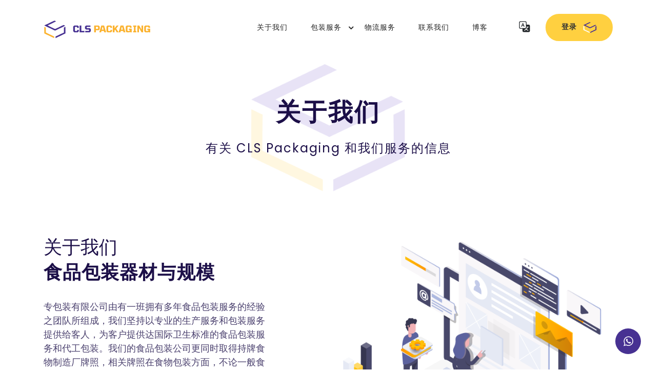

--- FILE ---
content_type: text/html; charset=utf-8
request_url: https://clspackaging.com/cn/%E5%85%B3%E4%BA%8E%E6%88%91%E4%BB%AC
body_size: 192861
content:
<!doctype html>
<html data-n-head-ssr lang="cn" data-n-head="%7B%22lang%22:%7B%22ssr%22:%22cn%22%7D%7D">
  <head >
    <title>关于我们 - CLS Packaging</title><meta data-n-head="ssr" charset="utf-8"><meta data-n-head="ssr" name="viewport" content="width=device-width, initial-scale=1"><meta data-n-head="ssr" data-hid="description" name="description" content=""><meta data-n-head="ssr" data-hid="og:description" property="og:description" content=""><meta data-n-head="ssr" data-hid="og:site_name" property="og:site_name" content="CLS Packaging"><meta data-n-head="ssr" data-hid="og:image" property="og:image" content="https://starsnet-production.oss-cn-hongkong.aliyuncs.com/png/cc2ff240-7faf-49ed-ac9b-a36e98e3b350.png?x-oss-process=image/resize,m_fill,h_255,w_255"><meta data-n-head="ssr" data-hid="og:image:width" property="og:image:width" content="255"><meta data-n-head="ssr" data-hid="og:image:height" property="og:image:height" content="255"><meta data-n-head="ssr" data-hid="og:locale" property="og:locale" content="zh_HK"><meta data-n-head="ssr" data-hid="og:locale:alternate" property="og:locale:alternate" content="en_US"><meta data-n-head="ssr" data-hid="og:locality" property="og:locality" content="Hong Kong"><meta data-n-head="ssr" data-hid="keywords" name="keywords" content=""><meta data-n-head="ssr" data-hid="og:title" property="og:title" content="关于我们"><meta data-n-head="ssr" data-hid="og:type" property="og:type" content="website"><meta data-n-head="ssr" data-hid="og:url" property="og:url" content="https://clspackaging.com/cn/%E5%85%B3%E4%BA%8E%E6%88%91%E4%BB%AC"><link data-n-head="ssr" rel="icon" type="image/png" href="https://starsnet-production.oss-cn-hongkong.aliyuncs.com/png/cc2ff240-7faf-49ed-ac9b-a36e98e3b350.png?x-oss-process=image/resize,m_fill,h_255,w_255"><link data-n-head="ssr" rel="apple-touch-icon" type="image/png" href="https://starsnet-production.oss-cn-hongkong.aliyuncs.com/png/cc2ff240-7faf-49ed-ac9b-a36e98e3b350.png?x-oss-process=image/resize,m_fill,h_255,w_255"><link data-n-head="ssr" rel="stylesheet" href="https://fonts.googleapis.com/css?family=Lato:300,400,700,900"><link data-n-head="ssr" rel="preload" href="/fonts/Poppins-Regular.woff2" as="font" type="font/woff2" crossorigin="anonymous"><link data-n-head="ssr" rel="preload" href="/fonts/Poppins-Regular.woff" as="font" type="font/woff" crossorigin="anonymous"><link data-n-head="ssr" rel="preload" href="/fonts/Poppins-Medium.woff2" as="font" type="font/woff2" crossorigin="anonymous"><link data-n-head="ssr" rel="preload" href="/fonts/Poppins-Medium.woff" as="font" type="font/woff" crossorigin="anonymous"><link data-n-head="ssr" rel="preload" href="/fonts/Poppins-SemiBold.woff2" as="font" type="font/woff2" crossorigin="anonymous"><link data-n-head="ssr" rel="preload" href="/fonts/Poppins-SemiBold.woff" as="font" type="font/woff" crossorigin="anonymous"><link data-n-head="ssr" rel="preload" href="/fonts/Poppins-Bold.woff2" as="font" type="font/woff2" crossorigin="anonymous"><link data-n-head="ssr" rel="preload" href="/fonts/Poppins-Bold.woff" as="font" type="font/woff" crossorigin="anonymous"><link data-n-head="ssr" rel="preload" href="/fonts/Roboto-Regular.woff2" as="font" type="font/woff2" crossorigin="anonymous"><link data-n-head="ssr" rel="preload" href="/fonts/Roboto-Regular.woff" as="font" type="font/woff" crossorigin="anonymous"><link data-n-head="ssr" rel="preload" href="/fonts/Roboto-Medium.woff2" as="font" type="font/woff2" crossorigin="anonymous"><link data-n-head="ssr" rel="preload" href="/fonts/Roboto-Medium.woff" as="font" type="font/woff" crossorigin="anonymous"><link data-n-head="ssr" data-hid="canonical" rel="canonical" href="https://clspackaging.com/cn/%E5%85%B3%E4%BA%8E%E6%88%91%E4%BB%AC"><link data-n-head="ssr" data-hid="alternate-hreflang-en-hk" rel="alternate" hreflang="en-hk" href="https://clspackaging.com/en/%E5%85%B3%E4%BA%8E%E6%88%91%E4%BB%AC"><link data-n-head="ssr" data-hid="alternate-hreflang-zh-hk" rel="alternate" hreflang="zh-hk" href="https://clspackaging.com/%E5%85%B3%E4%BA%8E%E6%88%91%E4%BB%AC"><link data-n-head="ssr" data-hid="alternate-hreflang-zh-cn" rel="alternate" hreflang="zh-cn" href="https://clspackaging.com/cn/%E5%85%B3%E4%BA%8E%E6%88%91%E4%BB%AC"><link rel="preload" href="/_nuxt/07a51cd.js" as="script"><link rel="preload" href="/_nuxt/147763b.js" as="script"><link rel="preload" href="/_nuxt/dc21bbc.js" as="script"><link rel="preload" href="/_nuxt/bfe27eb.js" as="script"><link rel="preload" href="/_nuxt/62f4aa5.js" as="script"><link rel="preload" href="/_nuxt/c624075.js" as="script"><link rel="preload" href="/_nuxt/aa0166b.js" as="script"><style data-vue-ssr-id="71f83a6d:0 32df6d42:0 0542ed34:0 27894c40:0 2632a580:0 5b0867e8:0 b783a6e0:0 2b594df6:0 c69131b4:0 79e79694:0 7e7338c9:0 f9745368:0 6c24d1bc:0 2c2605e4:0 dca4a8d8:0 3a9373af:0 4529743d:0 e21ad312:0 1b1b3dde:0 3aab0333:0 4f35e8f3:0">/*!
 * Bootstrap v4.6.2 (https://getbootstrap.com/)
 * Copyright 2011-2022 The Bootstrap Authors
 * Copyright 2011-2022 Twitter, Inc.
 * Licensed under MIT (https://github.com/twbs/bootstrap/blob/main/LICENSE)
 */:root{--blue:#007bff;--indigo:#6610f2;--purple:#6f42c1;--pink:#e83e8c;--red:#dc3545;--orange:#fd7e14;--yellow:#ffc107;--green:#28a745;--teal:#20c997;--cyan:#17a2b8;--white:#fff;--gray:#6c757d;--gray-dark:#343a40;--primary:#007bff;--secondary:#6c757d;--success:#28a745;--info:#17a2b8;--warning:#ffc107;--danger:#dc3545;--light:#f8f9fa;--dark:#343a40;--breakpoint-xs:0;--breakpoint-sm:576px;--breakpoint-md:768px;--breakpoint-lg:992px;--breakpoint-xl:1200px;--font-family-sans-serif:-apple-system,BlinkMacSystemFont,"Segoe UI",Roboto,"Helvetica Neue",Arial,"Noto Sans","Liberation Sans",sans-serif,"Apple Color Emoji","Segoe UI Emoji","Segoe UI Symbol","Noto Color Emoji";--font-family-monospace:SFMono-Regular,Menlo,Monaco,Consolas,"Liberation Mono","Courier New",monospace}*,:after,:before{box-sizing:border-box}html{font-family:sans-serif;line-height:1.15;-webkit-text-size-adjust:100%;-webkit-tap-highlight-color:rgba(0,0,0,0)}article,aside,figcaption,figure,footer,header,hgroup,main,nav,section{display:block}body{margin:0;font-family:-apple-system,BlinkMacSystemFont,"Segoe UI",Roboto,"Helvetica Neue",Arial,"Noto Sans","Liberation Sans",sans-serif,"Apple Color Emoji","Segoe UI Emoji","Segoe UI Symbol","Noto Color Emoji";font-size:1rem;font-weight:400;line-height:1.5;color:#212529;text-align:left;background-color:#fff}[tabindex="-1"]:focus:not(.focus-visible),[tabindex="-1"]:focus:not(:focus-visible){outline:0!important}hr{box-sizing:content-box;height:0;overflow:visible}h1,h2,h3,h4,h5,h6{margin-top:0;margin-bottom:.5rem}p{margin-top:0;margin-bottom:1rem}abbr[data-original-title],abbr[title]{text-decoration:underline;-webkit-text-decoration:underline dotted;text-decoration:underline dotted;cursor:help;border-bottom:0;-webkit-text-decoration-skip-ink:none;text-decoration-skip-ink:none}address{font-style:normal;line-height:inherit}address,dl,ol,ul{margin-bottom:1rem}dl,ol,ul{margin-top:0}ol ol,ol ul,ul ol,ul ul{margin-bottom:0}dt{font-weight:700}dd{margin-bottom:.5rem;margin-left:0}blockquote{margin:0 0 1rem}b,strong{font-weight:bolder}small{font-size:80%}sub,sup{position:relative;font-size:75%;line-height:0;vertical-align:baseline}sub{bottom:-.25em}sup{top:-.5em}a{color:#007bff;text-decoration:none;background-color:transparent}a:hover{color:#0056b3;text-decoration:underline}a:not([href]):not([class]),a:not([href]):not([class]):hover{color:inherit;text-decoration:none}code,kbd,pre,samp{font-family:SFMono-Regular,Menlo,Monaco,Consolas,"Liberation Mono","Courier New",monospace;font-size:1em}pre{margin-top:0;margin-bottom:1rem;overflow:auto;-ms-overflow-style:scrollbar}figure{margin:0 0 1rem}img{border-style:none}img,svg{vertical-align:middle}svg{overflow:hidden}table{border-collapse:collapse}caption{padding-top:.75rem;padding-bottom:.75rem;color:#6c757d;text-align:left;caption-side:bottom}th{text-align:inherit;text-align:-webkit-match-parent}label{display:inline-block;margin-bottom:.5rem}button{border-radius:0}button:focus:not(.focus-visible),button:focus:not(:focus-visible){outline:0}button,input,optgroup,select,textarea{margin:0;font-family:inherit;font-size:inherit;line-height:inherit}button,input{overflow:visible}button,select{text-transform:none}[role=button]{cursor:pointer}select{word-wrap:normal}[type=button],[type=reset],[type=submit],button{-webkit-appearance:button}[type=button]:not(:disabled),[type=reset]:not(:disabled),[type=submit]:not(:disabled),button:not(:disabled){cursor:pointer}[type=button]::-moz-focus-inner,[type=reset]::-moz-focus-inner,[type=submit]::-moz-focus-inner,button::-moz-focus-inner{padding:0;border-style:none}input[type=checkbox],input[type=radio]{box-sizing:border-box;padding:0}textarea{overflow:auto;resize:vertical}fieldset{min-width:0;padding:0;margin:0;border:0}legend{display:block;width:100%;max-width:100%;padding:0;margin-bottom:.5rem;font-size:1.5rem;line-height:inherit;color:inherit;white-space:normal}progress{vertical-align:baseline}[type=number]::-webkit-inner-spin-button,[type=number]::-webkit-outer-spin-button{height:auto}[type=search]{outline-offset:-2px;-webkit-appearance:none}[type=search]::-webkit-search-decoration{-webkit-appearance:none}::-webkit-file-upload-button{font:inherit;-webkit-appearance:button}output{display:inline-block}summary{display:list-item;cursor:pointer}template{display:none}[hidden]{display:none!important}.h1,.h2,.h3,.h4,.h5,.h6,h1,h2,h3,h4,h5,h6{margin-bottom:.5rem;font-weight:500;line-height:1.2}.h1,h1{font-size:2.5rem}.h2,h2{font-size:2rem}.h3,h3{font-size:1.75rem}.h4,h4{font-size:1.5rem}.h5,h5{font-size:1.25rem}.h6,h6{font-size:1rem}.lead{font-size:1.25rem;font-weight:300}.display-1{font-size:6rem}.display-1,.display-2{font-weight:300;line-height:1.2}.display-2{font-size:5.5rem}.display-3{font-size:4.5rem}.display-3,.display-4{font-weight:300;line-height:1.2}.display-4{font-size:3.5rem}hr{margin-top:1rem;margin-bottom:1rem;border:0;border-top:1px solid rgba(0,0,0,.1)}.small,small{font-size:.875em;font-weight:400}.mark,mark{padding:.2em;background-color:#fcf8e3}.list-inline,.list-unstyled{padding-left:0;list-style:none}.list-inline-item{display:inline-block}.list-inline-item:not(:last-child){margin-right:.5rem}.initialism{font-size:90%;text-transform:uppercase}.blockquote{margin-bottom:1rem;font-size:1.25rem}.blockquote-footer{display:block;font-size:.875em;color:#6c757d}.blockquote-footer:before{content:"\2014\00A0"}.img-fluid,.img-thumbnail{max-width:100%;height:auto}.img-thumbnail{padding:.25rem;background-color:#fff;border:1px solid #dee2e6;border-radius:.25rem}.figure{display:inline-block}.figure-img{margin-bottom:.5rem;line-height:1}.figure-caption{font-size:90%;color:#6c757d}code{font-size:87.5%;color:#e83e8c;word-wrap:break-word}a>code{color:inherit}kbd{padding:.2rem .4rem;font-size:87.5%;color:#fff;background-color:#212529;border-radius:.2rem}kbd kbd{padding:0;font-size:100%;font-weight:700}pre{display:block;font-size:87.5%;color:#212529}pre code{font-size:inherit;color:inherit;word-break:normal}.pre-scrollable{max-height:340px;overflow-y:scroll}.container,.container-fluid,.container-lg,.container-md,.container-sm,.container-xl{width:100%;padding-right:15px;padding-left:15px;margin-right:auto;margin-left:auto}@media (min-width:576px){.container,.container-sm{max-width:540px}}@media (min-width:768px){.container,.container-md,.container-sm{max-width:720px}}@media (min-width:992px){.container,.container-lg,.container-md,.container-sm{max-width:960px}}@media (min-width:1200px){.container,.container-lg,.container-md,.container-sm,.container-xl{max-width:1140px}}.row{display:flex;flex-wrap:wrap;margin-right:-15px;margin-left:-15px}.no-gutters{margin-right:0;margin-left:0}.no-gutters>.col,.no-gutters>[class*=col-]{padding-right:0;padding-left:0}.col,.col-1,.col-2,.col-3,.col-4,.col-5,.col-6,.col-7,.col-8,.col-9,.col-10,.col-11,.col-12,.col-auto,.col-lg,.col-lg-1,.col-lg-2,.col-lg-3,.col-lg-4,.col-lg-5,.col-lg-6,.col-lg-7,.col-lg-8,.col-lg-9,.col-lg-10,.col-lg-11,.col-lg-12,.col-lg-auto,.col-md,.col-md-1,.col-md-2,.col-md-3,.col-md-4,.col-md-5,.col-md-6,.col-md-7,.col-md-8,.col-md-9,.col-md-10,.col-md-11,.col-md-12,.col-md-auto,.col-sm,.col-sm-1,.col-sm-2,.col-sm-3,.col-sm-4,.col-sm-5,.col-sm-6,.col-sm-7,.col-sm-8,.col-sm-9,.col-sm-10,.col-sm-11,.col-sm-12,.col-sm-auto,.col-xl,.col-xl-1,.col-xl-2,.col-xl-3,.col-xl-4,.col-xl-5,.col-xl-6,.col-xl-7,.col-xl-8,.col-xl-9,.col-xl-10,.col-xl-11,.col-xl-12,.col-xl-auto{position:relative;width:100%;padding-right:15px;padding-left:15px}.col{flex-basis:0;flex-grow:1;max-width:100%}.row-cols-1>*{flex:0 0 100%;max-width:100%}.row-cols-2>*{flex:0 0 50%;max-width:50%}.row-cols-3>*{flex:0 0 33.333333%;max-width:33.333333%}.row-cols-4>*{flex:0 0 25%;max-width:25%}.row-cols-5>*{flex:0 0 20%;max-width:20%}.row-cols-6>*{flex:0 0 16.666667%;max-width:16.666667%}.col-auto{flex:0 0 auto;width:auto;max-width:100%}.col-1{flex:0 0 8.333333%;max-width:8.333333%}.col-2{flex:0 0 16.666667%;max-width:16.666667%}.col-3{flex:0 0 25%;max-width:25%}.col-4{flex:0 0 33.333333%;max-width:33.333333%}.col-5{flex:0 0 41.666667%;max-width:41.666667%}.col-6{flex:0 0 50%;max-width:50%}.col-7{flex:0 0 58.333333%;max-width:58.333333%}.col-8{flex:0 0 66.666667%;max-width:66.666667%}.col-9{flex:0 0 75%;max-width:75%}.col-10{flex:0 0 83.333333%;max-width:83.333333%}.col-11{flex:0 0 91.666667%;max-width:91.666667%}.col-12{flex:0 0 100%;max-width:100%}.order-first{order:-1}.order-last{order:13}.order-0{order:0}.order-1{order:1}.order-2{order:2}.order-3{order:3}.order-4{order:4}.order-5{order:5}.order-6{order:6}.order-7{order:7}.order-8{order:8}.order-9{order:9}.order-10{order:10}.order-11{order:11}.order-12{order:12}.offset-1{margin-left:8.333333%}.offset-2{margin-left:16.666667%}.offset-3{margin-left:25%}.offset-4{margin-left:33.333333%}.offset-5{margin-left:41.666667%}.offset-6{margin-left:50%}.offset-7{margin-left:58.333333%}.offset-8{margin-left:66.666667%}.offset-9{margin-left:75%}.offset-10{margin-left:83.333333%}.offset-11{margin-left:91.666667%}@media (min-width:576px){.col-sm{flex-basis:0;flex-grow:1;max-width:100%}.row-cols-sm-1>*{flex:0 0 100%;max-width:100%}.row-cols-sm-2>*{flex:0 0 50%;max-width:50%}.row-cols-sm-3>*{flex:0 0 33.333333%;max-width:33.333333%}.row-cols-sm-4>*{flex:0 0 25%;max-width:25%}.row-cols-sm-5>*{flex:0 0 20%;max-width:20%}.row-cols-sm-6>*{flex:0 0 16.666667%;max-width:16.666667%}.col-sm-auto{flex:0 0 auto;width:auto;max-width:100%}.col-sm-1{flex:0 0 8.333333%;max-width:8.333333%}.col-sm-2{flex:0 0 16.666667%;max-width:16.666667%}.col-sm-3{flex:0 0 25%;max-width:25%}.col-sm-4{flex:0 0 33.333333%;max-width:33.333333%}.col-sm-5{flex:0 0 41.666667%;max-width:41.666667%}.col-sm-6{flex:0 0 50%;max-width:50%}.col-sm-7{flex:0 0 58.333333%;max-width:58.333333%}.col-sm-8{flex:0 0 66.666667%;max-width:66.666667%}.col-sm-9{flex:0 0 75%;max-width:75%}.col-sm-10{flex:0 0 83.333333%;max-width:83.333333%}.col-sm-11{flex:0 0 91.666667%;max-width:91.666667%}.col-sm-12{flex:0 0 100%;max-width:100%}.order-sm-first{order:-1}.order-sm-last{order:13}.order-sm-0{order:0}.order-sm-1{order:1}.order-sm-2{order:2}.order-sm-3{order:3}.order-sm-4{order:4}.order-sm-5{order:5}.order-sm-6{order:6}.order-sm-7{order:7}.order-sm-8{order:8}.order-sm-9{order:9}.order-sm-10{order:10}.order-sm-11{order:11}.order-sm-12{order:12}.offset-sm-0{margin-left:0}.offset-sm-1{margin-left:8.333333%}.offset-sm-2{margin-left:16.666667%}.offset-sm-3{margin-left:25%}.offset-sm-4{margin-left:33.333333%}.offset-sm-5{margin-left:41.666667%}.offset-sm-6{margin-left:50%}.offset-sm-7{margin-left:58.333333%}.offset-sm-8{margin-left:66.666667%}.offset-sm-9{margin-left:75%}.offset-sm-10{margin-left:83.333333%}.offset-sm-11{margin-left:91.666667%}}@media (min-width:768px){.col-md{flex-basis:0;flex-grow:1;max-width:100%}.row-cols-md-1>*{flex:0 0 100%;max-width:100%}.row-cols-md-2>*{flex:0 0 50%;max-width:50%}.row-cols-md-3>*{flex:0 0 33.333333%;max-width:33.333333%}.row-cols-md-4>*{flex:0 0 25%;max-width:25%}.row-cols-md-5>*{flex:0 0 20%;max-width:20%}.row-cols-md-6>*{flex:0 0 16.666667%;max-width:16.666667%}.col-md-auto{flex:0 0 auto;width:auto;max-width:100%}.col-md-1{flex:0 0 8.333333%;max-width:8.333333%}.col-md-2{flex:0 0 16.666667%;max-width:16.666667%}.col-md-3{flex:0 0 25%;max-width:25%}.col-md-4{flex:0 0 33.333333%;max-width:33.333333%}.col-md-5{flex:0 0 41.666667%;max-width:41.666667%}.col-md-6{flex:0 0 50%;max-width:50%}.col-md-7{flex:0 0 58.333333%;max-width:58.333333%}.col-md-8{flex:0 0 66.666667%;max-width:66.666667%}.col-md-9{flex:0 0 75%;max-width:75%}.col-md-10{flex:0 0 83.333333%;max-width:83.333333%}.col-md-11{flex:0 0 91.666667%;max-width:91.666667%}.col-md-12{flex:0 0 100%;max-width:100%}.order-md-first{order:-1}.order-md-last{order:13}.order-md-0{order:0}.order-md-1{order:1}.order-md-2{order:2}.order-md-3{order:3}.order-md-4{order:4}.order-md-5{order:5}.order-md-6{order:6}.order-md-7{order:7}.order-md-8{order:8}.order-md-9{order:9}.order-md-10{order:10}.order-md-11{order:11}.order-md-12{order:12}.offset-md-0{margin-left:0}.offset-md-1{margin-left:8.333333%}.offset-md-2{margin-left:16.666667%}.offset-md-3{margin-left:25%}.offset-md-4{margin-left:33.333333%}.offset-md-5{margin-left:41.666667%}.offset-md-6{margin-left:50%}.offset-md-7{margin-left:58.333333%}.offset-md-8{margin-left:66.666667%}.offset-md-9{margin-left:75%}.offset-md-10{margin-left:83.333333%}.offset-md-11{margin-left:91.666667%}}@media (min-width:992px){.col-lg{flex-basis:0;flex-grow:1;max-width:100%}.row-cols-lg-1>*{flex:0 0 100%;max-width:100%}.row-cols-lg-2>*{flex:0 0 50%;max-width:50%}.row-cols-lg-3>*{flex:0 0 33.333333%;max-width:33.333333%}.row-cols-lg-4>*{flex:0 0 25%;max-width:25%}.row-cols-lg-5>*{flex:0 0 20%;max-width:20%}.row-cols-lg-6>*{flex:0 0 16.666667%;max-width:16.666667%}.col-lg-auto{flex:0 0 auto;width:auto;max-width:100%}.col-lg-1{flex:0 0 8.333333%;max-width:8.333333%}.col-lg-2{flex:0 0 16.666667%;max-width:16.666667%}.col-lg-3{flex:0 0 25%;max-width:25%}.col-lg-4{flex:0 0 33.333333%;max-width:33.333333%}.col-lg-5{flex:0 0 41.666667%;max-width:41.666667%}.col-lg-6{flex:0 0 50%;max-width:50%}.col-lg-7{flex:0 0 58.333333%;max-width:58.333333%}.col-lg-8{flex:0 0 66.666667%;max-width:66.666667%}.col-lg-9{flex:0 0 75%;max-width:75%}.col-lg-10{flex:0 0 83.333333%;max-width:83.333333%}.col-lg-11{flex:0 0 91.666667%;max-width:91.666667%}.col-lg-12{flex:0 0 100%;max-width:100%}.order-lg-first{order:-1}.order-lg-last{order:13}.order-lg-0{order:0}.order-lg-1{order:1}.order-lg-2{order:2}.order-lg-3{order:3}.order-lg-4{order:4}.order-lg-5{order:5}.order-lg-6{order:6}.order-lg-7{order:7}.order-lg-8{order:8}.order-lg-9{order:9}.order-lg-10{order:10}.order-lg-11{order:11}.order-lg-12{order:12}.offset-lg-0{margin-left:0}.offset-lg-1{margin-left:8.333333%}.offset-lg-2{margin-left:16.666667%}.offset-lg-3{margin-left:25%}.offset-lg-4{margin-left:33.333333%}.offset-lg-5{margin-left:41.666667%}.offset-lg-6{margin-left:50%}.offset-lg-7{margin-left:58.333333%}.offset-lg-8{margin-left:66.666667%}.offset-lg-9{margin-left:75%}.offset-lg-10{margin-left:83.333333%}.offset-lg-11{margin-left:91.666667%}}@media (min-width:1200px){.col-xl{flex-basis:0;flex-grow:1;max-width:100%}.row-cols-xl-1>*{flex:0 0 100%;max-width:100%}.row-cols-xl-2>*{flex:0 0 50%;max-width:50%}.row-cols-xl-3>*{flex:0 0 33.333333%;max-width:33.333333%}.row-cols-xl-4>*{flex:0 0 25%;max-width:25%}.row-cols-xl-5>*{flex:0 0 20%;max-width:20%}.row-cols-xl-6>*{flex:0 0 16.666667%;max-width:16.666667%}.col-xl-auto{flex:0 0 auto;width:auto;max-width:100%}.col-xl-1{flex:0 0 8.333333%;max-width:8.333333%}.col-xl-2{flex:0 0 16.666667%;max-width:16.666667%}.col-xl-3{flex:0 0 25%;max-width:25%}.col-xl-4{flex:0 0 33.333333%;max-width:33.333333%}.col-xl-5{flex:0 0 41.666667%;max-width:41.666667%}.col-xl-6{flex:0 0 50%;max-width:50%}.col-xl-7{flex:0 0 58.333333%;max-width:58.333333%}.col-xl-8{flex:0 0 66.666667%;max-width:66.666667%}.col-xl-9{flex:0 0 75%;max-width:75%}.col-xl-10{flex:0 0 83.333333%;max-width:83.333333%}.col-xl-11{flex:0 0 91.666667%;max-width:91.666667%}.col-xl-12{flex:0 0 100%;max-width:100%}.order-xl-first{order:-1}.order-xl-last{order:13}.order-xl-0{order:0}.order-xl-1{order:1}.order-xl-2{order:2}.order-xl-3{order:3}.order-xl-4{order:4}.order-xl-5{order:5}.order-xl-6{order:6}.order-xl-7{order:7}.order-xl-8{order:8}.order-xl-9{order:9}.order-xl-10{order:10}.order-xl-11{order:11}.order-xl-12{order:12}.offset-xl-0{margin-left:0}.offset-xl-1{margin-left:8.333333%}.offset-xl-2{margin-left:16.666667%}.offset-xl-3{margin-left:25%}.offset-xl-4{margin-left:33.333333%}.offset-xl-5{margin-left:41.666667%}.offset-xl-6{margin-left:50%}.offset-xl-7{margin-left:58.333333%}.offset-xl-8{margin-left:66.666667%}.offset-xl-9{margin-left:75%}.offset-xl-10{margin-left:83.333333%}.offset-xl-11{margin-left:91.666667%}}.table{width:100%;margin-bottom:1rem;color:#212529}.table td,.table th{padding:.75rem;vertical-align:top;border-top:1px solid #dee2e6}.table thead th{vertical-align:bottom;border-bottom:2px solid #dee2e6}.table tbody+tbody{border-top:2px solid #dee2e6}.table-sm td,.table-sm th{padding:.3rem}.table-bordered,.table-bordered td,.table-bordered th{border:1px solid #dee2e6}.table-bordered thead td,.table-bordered thead th{border-bottom-width:2px}.table-borderless tbody+tbody,.table-borderless td,.table-borderless th,.table-borderless thead th{border:0}.table-striped tbody tr:nth-of-type(odd){background-color:rgba(0,0,0,.05)}.table-hover tbody tr:hover{color:#212529;background-color:rgba(0,0,0,.075)}.table-primary,.table-primary>td,.table-primary>th{background-color:#b8daff}.table-primary tbody+tbody,.table-primary td,.table-primary th,.table-primary thead th{border-color:#7abaff}.table-hover .table-primary:hover,.table-hover .table-primary:hover>td,.table-hover .table-primary:hover>th{background-color:#9fcdff}.table-secondary,.table-secondary>td,.table-secondary>th{background-color:#d6d8db}.table-secondary tbody+tbody,.table-secondary td,.table-secondary th,.table-secondary thead th{border-color:#b3b7bb}.table-hover .table-secondary:hover,.table-hover .table-secondary:hover>td,.table-hover .table-secondary:hover>th{background-color:#c8cbcf}.table-success,.table-success>td,.table-success>th{background-color:#c3e6cb}.table-success tbody+tbody,.table-success td,.table-success th,.table-success thead th{border-color:#8fd19e}.table-hover .table-success:hover,.table-hover .table-success:hover>td,.table-hover .table-success:hover>th{background-color:#b1dfbb}.table-info,.table-info>td,.table-info>th{background-color:#bee5eb}.table-info tbody+tbody,.table-info td,.table-info th,.table-info thead th{border-color:#86cfda}.table-hover .table-info:hover,.table-hover .table-info:hover>td,.table-hover .table-info:hover>th{background-color:#abdde5}.table-warning,.table-warning>td,.table-warning>th{background-color:#ffeeba}.table-warning tbody+tbody,.table-warning td,.table-warning th,.table-warning thead th{border-color:#ffdf7e}.table-hover .table-warning:hover,.table-hover .table-warning:hover>td,.table-hover .table-warning:hover>th{background-color:#ffe8a1}.table-danger,.table-danger>td,.table-danger>th{background-color:#f5c6cb}.table-danger tbody+tbody,.table-danger td,.table-danger th,.table-danger thead th{border-color:#ed969e}.table-hover .table-danger:hover,.table-hover .table-danger:hover>td,.table-hover .table-danger:hover>th{background-color:#f1b0b7}.table-light,.table-light>td,.table-light>th{background-color:#fdfdfe}.table-light tbody+tbody,.table-light td,.table-light th,.table-light thead th{border-color:#fbfcfc}.table-hover .table-light:hover,.table-hover .table-light:hover>td,.table-hover .table-light:hover>th{background-color:#ececf6}.table-dark,.table-dark>td,.table-dark>th{background-color:#c6c8ca}.table-dark tbody+tbody,.table-dark td,.table-dark th,.table-dark thead th{border-color:#95999c}.table-hover .table-dark:hover,.table-hover .table-dark:hover>td,.table-hover .table-dark:hover>th{background-color:#b9bbbe}.table-active,.table-active>td,.table-active>th,.table-hover .table-active:hover,.table-hover .table-active:hover>td,.table-hover .table-active:hover>th{background-color:rgba(0,0,0,.075)}.table .thead-dark th{color:#fff;background-color:#343a40;border-color:#454d55}.table .thead-light th{color:#495057;background-color:#e9ecef;border-color:#dee2e6}.table-dark{color:#fff;background-color:#343a40}.table-dark td,.table-dark th,.table-dark thead th{border-color:#454d55}.table-dark.table-bordered{border:0}.table-dark.table-striped tbody tr:nth-of-type(odd){background-color:hsla(0,0%,100%,.05)}.table-dark.table-hover tbody tr:hover{color:#fff;background-color:hsla(0,0%,100%,.075)}@media (max-width:575.98px){.table-responsive-sm{display:block;width:100%;overflow-x:auto;-webkit-overflow-scrolling:touch}.table-responsive-sm>.table-bordered{border:0}}@media (max-width:767.98px){.table-responsive-md{display:block;width:100%;overflow-x:auto;-webkit-overflow-scrolling:touch}.table-responsive-md>.table-bordered{border:0}}@media (max-width:991.98px){.table-responsive-lg{display:block;width:100%;overflow-x:auto;-webkit-overflow-scrolling:touch}.table-responsive-lg>.table-bordered{border:0}}@media (max-width:1199.98px){.table-responsive-xl{display:block;width:100%;overflow-x:auto;-webkit-overflow-scrolling:touch}.table-responsive-xl>.table-bordered{border:0}}.table-responsive{display:block;width:100%;overflow-x:auto;-webkit-overflow-scrolling:touch}.table-responsive>.table-bordered{border:0}.form-control{display:block;width:100%;height:calc(1.5em + .75rem + 2px);padding:.375rem .75rem;font-size:1rem;font-weight:400;line-height:1.5;color:#495057;background-color:#fff;background-clip:padding-box;border:1px solid #ced4da;border-radius:.25rem;transition:border-color .15s ease-in-out,box-shadow .15s ease-in-out}@media (prefers-reduced-motion:reduce){.form-control{transition:none}}.form-control::-ms-expand{background-color:transparent;border:0}.form-control:focus{color:#495057;background-color:#fff;border-color:#80bdff;outline:0;box-shadow:0 0 0 .2rem rgba(0,123,255,.25)}.form-control::-moz-placeholder{color:#6c757d;opacity:1}.form-control::placeholder{color:#6c757d;opacity:1}.form-control:disabled,.form-control[readonly]{background-color:#e9ecef;opacity:1}input[type=date].form-control,input[type=datetime-local].form-control,input[type=month].form-control,input[type=time].form-control{-webkit-appearance:none;-moz-appearance:none;appearance:none}select.form-control:-moz-focusring{color:transparent;text-shadow:0 0 0 #495057}select.form-control:focus::-ms-value{color:#495057;background-color:#fff}.form-control-file,.form-control-range{display:block;width:100%}.col-form-label{padding-top:calc(.375rem + 1px);padding-bottom:calc(.375rem + 1px);margin-bottom:0;font-size:inherit;line-height:1.5}.col-form-label-lg{padding-top:calc(.5rem + 1px);padding-bottom:calc(.5rem + 1px);font-size:1.25rem;line-height:1.5}.col-form-label-sm{padding-top:calc(.25rem + 1px);padding-bottom:calc(.25rem + 1px);font-size:.875rem;line-height:1.5}.form-control-plaintext{display:block;width:100%;padding:.375rem 0;margin-bottom:0;font-size:1rem;line-height:1.5;color:#212529;background-color:transparent;border:solid transparent;border-width:1px 0}.form-control-plaintext.form-control-lg,.form-control-plaintext.form-control-sm{padding-right:0;padding-left:0}.form-control-sm{height:calc(1.5em + .5rem + 2px);padding:.25rem .5rem;font-size:.875rem;line-height:1.5;border-radius:.2rem}.form-control-lg{height:calc(1.5em + 1rem + 2px);padding:.5rem 1rem;font-size:1.25rem;line-height:1.5;border-radius:.3rem}select.form-control[multiple],select.form-control[size],textarea.form-control{height:auto}.form-group{margin-bottom:1rem}.form-text{display:block;margin-top:.25rem}.form-row{display:flex;flex-wrap:wrap;margin-right:-5px;margin-left:-5px}.form-row>.col,.form-row>[class*=col-]{padding-right:5px;padding-left:5px}.form-check{position:relative;display:block;padding-left:1.25rem}.form-check-input{position:absolute;margin-top:.3rem;margin-left:-1.25rem}.form-check-input:disabled~.form-check-label,.form-check-input[disabled]~.form-check-label{color:#6c757d}.form-check-label{margin-bottom:0}.form-check-inline{display:inline-flex;align-items:center;padding-left:0;margin-right:.75rem}.form-check-inline .form-check-input{position:static;margin-top:0;margin-right:.3125rem;margin-left:0}.valid-feedback{display:none;width:100%;margin-top:.25rem;font-size:.875em;color:#28a745}.valid-tooltip{position:absolute;top:100%;left:0;z-index:5;display:none;max-width:100%;padding:.25rem .5rem;margin-top:.1rem;font-size:.875rem;line-height:1.5;color:#fff;background-color:rgba(40,167,69,.9);border-radius:.25rem}.form-row>.col>.valid-tooltip,.form-row>[class*=col-]>.valid-tooltip{left:5px}.is-valid~.valid-feedback,.is-valid~.valid-tooltip,.was-validated :valid~.valid-feedback,.was-validated :valid~.valid-tooltip{display:block}.form-control.is-valid,.was-validated .form-control:valid{border-color:#28a745;padding-right:calc(1.5em + .75rem)!important;background-image:url("data:image/svg+xml;charset=utf-8,%3Csvg xmlns='http://www.w3.org/2000/svg' width='8' height='8'%3E%3Cpath fill='%2328a745' d='M2.3 6.73L.6 4.53c-.4-1.04.46-1.4 1.1-.8l1.1 1.4 3.4-3.8c.6-.63 1.6-.27 1.2.7l-4 4.6c-.43.5-.8.4-1.1.1z'/%3E%3C/svg%3E");background-repeat:no-repeat;background-position:right calc(.375em + .1875rem) center;background-size:calc(.75em + .375rem) calc(.75em + .375rem)}.form-control.is-valid:focus,.was-validated .form-control:valid:focus{border-color:#28a745;box-shadow:0 0 0 .2rem rgba(40,167,69,.25)}.was-validated select.form-control:valid,select.form-control.is-valid{padding-right:3rem!important;background-position:right 1.5rem center}.was-validated textarea.form-control:valid,textarea.form-control.is-valid{padding-right:calc(1.5em + .75rem);background-position:top calc(.375em + .1875rem) right calc(.375em + .1875rem)}.custom-select.is-valid,.was-validated .custom-select:valid{border-color:#28a745;padding-right:calc(.75em + 2.3125rem)!important;background:url("data:image/svg+xml;charset=utf-8,%3Csvg xmlns='http://www.w3.org/2000/svg' width='4' height='5'%3E%3Cpath fill='%23343a40' d='M2 0L0 2h4zm0 5L0 3h4z'/%3E%3C/svg%3E") right .75rem center/8px 10px no-repeat,#fff url("data:image/svg+xml;charset=utf-8,%3Csvg xmlns='http://www.w3.org/2000/svg' width='8' height='8'%3E%3Cpath fill='%2328a745' d='M2.3 6.73L.6 4.53c-.4-1.04.46-1.4 1.1-.8l1.1 1.4 3.4-3.8c.6-.63 1.6-.27 1.2.7l-4 4.6c-.43.5-.8.4-1.1.1z'/%3E%3C/svg%3E") center right 1.75rem/calc(.75em + .375rem) calc(.75em + .375rem) no-repeat}.custom-select.is-valid:focus,.was-validated .custom-select:valid:focus{border-color:#28a745;box-shadow:0 0 0 .2rem rgba(40,167,69,.25)}.form-check-input.is-valid~.form-check-label,.was-validated .form-check-input:valid~.form-check-label{color:#28a745}.form-check-input.is-valid~.valid-feedback,.form-check-input.is-valid~.valid-tooltip,.was-validated .form-check-input:valid~.valid-feedback,.was-validated .form-check-input:valid~.valid-tooltip{display:block}.custom-control-input.is-valid~.custom-control-label,.was-validated .custom-control-input:valid~.custom-control-label{color:#28a745}.custom-control-input.is-valid~.custom-control-label:before,.was-validated .custom-control-input:valid~.custom-control-label:before{border-color:#28a745}.custom-control-input.is-valid:checked~.custom-control-label:before,.was-validated .custom-control-input:valid:checked~.custom-control-label:before{border-color:#34ce57;background-color:#34ce57}.custom-control-input.is-valid:focus~.custom-control-label:before,.was-validated .custom-control-input:valid:focus~.custom-control-label:before{box-shadow:0 0 0 .2rem rgba(40,167,69,.25)}.custom-control-input.is-valid:focus:not(:checked)~.custom-control-label:before,.custom-file-input.is-valid~.custom-file-label,.was-validated .custom-control-input:valid:focus:not(:checked)~.custom-control-label:before,.was-validated .custom-file-input:valid~.custom-file-label{border-color:#28a745}.custom-file-input.is-valid:focus~.custom-file-label,.was-validated .custom-file-input:valid:focus~.custom-file-label{border-color:#28a745;box-shadow:0 0 0 .2rem rgba(40,167,69,.25)}.invalid-feedback{display:none;width:100%;margin-top:.25rem;font-size:.875em;color:#dc3545}.invalid-tooltip{position:absolute;top:100%;left:0;z-index:5;display:none;max-width:100%;padding:.25rem .5rem;margin-top:.1rem;font-size:.875rem;line-height:1.5;color:#fff;background-color:rgba(220,53,69,.9);border-radius:.25rem}.form-row>.col>.invalid-tooltip,.form-row>[class*=col-]>.invalid-tooltip{left:5px}.is-invalid~.invalid-feedback,.is-invalid~.invalid-tooltip,.was-validated :invalid~.invalid-feedback,.was-validated :invalid~.invalid-tooltip{display:block}.form-control.is-invalid,.was-validated .form-control:invalid{border-color:#dc3545;padding-right:calc(1.5em + .75rem)!important;background-image:url("data:image/svg+xml;charset=utf-8,%3Csvg xmlns='http://www.w3.org/2000/svg' width='12' height='12' fill='none' stroke='%23dc3545'%3E%3Ccircle cx='6' cy='6' r='4.5'/%3E%3Cpath stroke-linejoin='round' d='M5.8 3.6h.4L6 6.5z'/%3E%3Ccircle cx='6' cy='8.2' r='.6' fill='%23dc3545' stroke='none'/%3E%3C/svg%3E");background-repeat:no-repeat;background-position:right calc(.375em + .1875rem) center;background-size:calc(.75em + .375rem) calc(.75em + .375rem)}.form-control.is-invalid:focus,.was-validated .form-control:invalid:focus{border-color:#dc3545;box-shadow:0 0 0 .2rem rgba(220,53,69,.25)}.was-validated select.form-control:invalid,select.form-control.is-invalid{padding-right:3rem!important;background-position:right 1.5rem center}.was-validated textarea.form-control:invalid,textarea.form-control.is-invalid{padding-right:calc(1.5em + .75rem);background-position:top calc(.375em + .1875rem) right calc(.375em + .1875rem)}.custom-select.is-invalid,.was-validated .custom-select:invalid{border-color:#dc3545;padding-right:calc(.75em + 2.3125rem)!important;background:url("data:image/svg+xml;charset=utf-8,%3Csvg xmlns='http://www.w3.org/2000/svg' width='4' height='5'%3E%3Cpath fill='%23343a40' d='M2 0L0 2h4zm0 5L0 3h4z'/%3E%3C/svg%3E") right .75rem center/8px 10px no-repeat,#fff url("data:image/svg+xml;charset=utf-8,%3Csvg xmlns='http://www.w3.org/2000/svg' width='12' height='12' fill='none' stroke='%23dc3545'%3E%3Ccircle cx='6' cy='6' r='4.5'/%3E%3Cpath stroke-linejoin='round' d='M5.8 3.6h.4L6 6.5z'/%3E%3Ccircle cx='6' cy='8.2' r='.6' fill='%23dc3545' stroke='none'/%3E%3C/svg%3E") center right 1.75rem/calc(.75em + .375rem) calc(.75em + .375rem) no-repeat}.custom-select.is-invalid:focus,.was-validated .custom-select:invalid:focus{border-color:#dc3545;box-shadow:0 0 0 .2rem rgba(220,53,69,.25)}.form-check-input.is-invalid~.form-check-label,.was-validated .form-check-input:invalid~.form-check-label{color:#dc3545}.form-check-input.is-invalid~.invalid-feedback,.form-check-input.is-invalid~.invalid-tooltip,.was-validated .form-check-input:invalid~.invalid-feedback,.was-validated .form-check-input:invalid~.invalid-tooltip{display:block}.custom-control-input.is-invalid~.custom-control-label,.was-validated .custom-control-input:invalid~.custom-control-label{color:#dc3545}.custom-control-input.is-invalid~.custom-control-label:before,.was-validated .custom-control-input:invalid~.custom-control-label:before{border-color:#dc3545}.custom-control-input.is-invalid:checked~.custom-control-label:before,.was-validated .custom-control-input:invalid:checked~.custom-control-label:before{border-color:#e4606d;background-color:#e4606d}.custom-control-input.is-invalid:focus~.custom-control-label:before,.was-validated .custom-control-input:invalid:focus~.custom-control-label:before{box-shadow:0 0 0 .2rem rgba(220,53,69,.25)}.custom-control-input.is-invalid:focus:not(:checked)~.custom-control-label:before,.custom-file-input.is-invalid~.custom-file-label,.was-validated .custom-control-input:invalid:focus:not(:checked)~.custom-control-label:before,.was-validated .custom-file-input:invalid~.custom-file-label{border-color:#dc3545}.custom-file-input.is-invalid:focus~.custom-file-label,.was-validated .custom-file-input:invalid:focus~.custom-file-label{border-color:#dc3545;box-shadow:0 0 0 .2rem rgba(220,53,69,.25)}.form-inline{display:flex;flex-flow:row wrap;align-items:center}.form-inline .form-check{width:100%}@media (min-width:576px){.form-inline label{justify-content:center}.form-inline .form-group,.form-inline label{display:flex;align-items:center;margin-bottom:0}.form-inline .form-group{flex:0 0 auto;flex-flow:row wrap}.form-inline .form-control{display:inline-block;width:auto;vertical-align:middle}.form-inline .form-control-plaintext{display:inline-block}.form-inline .custom-select,.form-inline .input-group{width:auto}.form-inline .form-check{display:flex;align-items:center;justify-content:center;width:auto;padding-left:0}.form-inline .form-check-input{position:relative;flex-shrink:0;margin-top:0;margin-right:.25rem;margin-left:0}.form-inline .custom-control{align-items:center;justify-content:center}.form-inline .custom-control-label{margin-bottom:0}}.btn{display:inline-block;font-weight:400;color:#212529;text-align:center;vertical-align:middle;-webkit-user-select:none;-moz-user-select:none;user-select:none;background-color:transparent;border:1px solid transparent;padding:.375rem .75rem;font-size:1rem;line-height:1.5;border-radius:.25rem;transition:color .15s ease-in-out,background-color .15s ease-in-out,border-color .15s ease-in-out,box-shadow .15s ease-in-out}@media (prefers-reduced-motion:reduce){.btn{transition:none}}.btn:hover{color:#212529;text-decoration:none}.btn.focus,.btn:focus{outline:0;box-shadow:0 0 0 .2rem rgba(0,123,255,.25)}.btn.disabled,.btn:disabled{opacity:.65}.btn:not(:disabled):not(.disabled){cursor:pointer}a.btn.disabled,fieldset:disabled a.btn{pointer-events:none}.btn-primary{color:#fff;background-color:#007bff;border-color:#007bff}.btn-primary.focus,.btn-primary:focus,.btn-primary:hover{color:#fff;background-color:#0069d9;border-color:#0062cc}.btn-primary.focus,.btn-primary:focus{box-shadow:0 0 0 .2rem rgba(38,143,255,.5)}.btn-primary.disabled,.btn-primary:disabled{color:#fff;background-color:#007bff;border-color:#007bff}.btn-primary:not(:disabled):not(.disabled).active,.btn-primary:not(:disabled):not(.disabled):active,.show>.btn-primary.dropdown-toggle{color:#fff;background-color:#0062cc;border-color:#005cbf}.btn-primary:not(:disabled):not(.disabled).active:focus,.btn-primary:not(:disabled):not(.disabled):active:focus,.show>.btn-primary.dropdown-toggle:focus{box-shadow:0 0 0 .2rem rgba(38,143,255,.5)}.btn-secondary{color:#fff;background-color:#6c757d;border-color:#6c757d}.btn-secondary.focus,.btn-secondary:focus,.btn-secondary:hover{color:#fff;background-color:#5a6268;border-color:#545b62}.btn-secondary.focus,.btn-secondary:focus{box-shadow:0 0 0 .2rem rgba(130,138,145,.5)}.btn-secondary.disabled,.btn-secondary:disabled{color:#fff;background-color:#6c757d;border-color:#6c757d}.btn-secondary:not(:disabled):not(.disabled).active,.btn-secondary:not(:disabled):not(.disabled):active,.show>.btn-secondary.dropdown-toggle{color:#fff;background-color:#545b62;border-color:#4e555b}.btn-secondary:not(:disabled):not(.disabled).active:focus,.btn-secondary:not(:disabled):not(.disabled):active:focus,.show>.btn-secondary.dropdown-toggle:focus{box-shadow:0 0 0 .2rem rgba(130,138,145,.5)}.btn-success{color:#fff;background-color:#28a745;border-color:#28a745}.btn-success.focus,.btn-success:focus,.btn-success:hover{color:#fff;background-color:#218838;border-color:#1e7e34}.btn-success.focus,.btn-success:focus{box-shadow:0 0 0 .2rem rgba(72,180,97,.5)}.btn-success.disabled,.btn-success:disabled{color:#fff;background-color:#28a745;border-color:#28a745}.btn-success:not(:disabled):not(.disabled).active,.btn-success:not(:disabled):not(.disabled):active,.show>.btn-success.dropdown-toggle{color:#fff;background-color:#1e7e34;border-color:#1c7430}.btn-success:not(:disabled):not(.disabled).active:focus,.btn-success:not(:disabled):not(.disabled):active:focus,.show>.btn-success.dropdown-toggle:focus{box-shadow:0 0 0 .2rem rgba(72,180,97,.5)}.btn-info{color:#fff;background-color:#17a2b8;border-color:#17a2b8}.btn-info.focus,.btn-info:focus,.btn-info:hover{color:#fff;background-color:#138496;border-color:#117a8b}.btn-info.focus,.btn-info:focus{box-shadow:0 0 0 .2rem rgba(58,176,195,.5)}.btn-info.disabled,.btn-info:disabled{color:#fff;background-color:#17a2b8;border-color:#17a2b8}.btn-info:not(:disabled):not(.disabled).active,.btn-info:not(:disabled):not(.disabled):active,.show>.btn-info.dropdown-toggle{color:#fff;background-color:#117a8b;border-color:#10707f}.btn-info:not(:disabled):not(.disabled).active:focus,.btn-info:not(:disabled):not(.disabled):active:focus,.show>.btn-info.dropdown-toggle:focus{box-shadow:0 0 0 .2rem rgba(58,176,195,.5)}.btn-warning{color:#212529;background-color:#ffc107;border-color:#ffc107}.btn-warning.focus,.btn-warning:focus,.btn-warning:hover{color:#212529;background-color:#e0a800;border-color:#d39e00}.btn-warning.focus,.btn-warning:focus{box-shadow:0 0 0 .2rem rgba(222,170,12,.5)}.btn-warning.disabled,.btn-warning:disabled{color:#212529;background-color:#ffc107;border-color:#ffc107}.btn-warning:not(:disabled):not(.disabled).active,.btn-warning:not(:disabled):not(.disabled):active,.show>.btn-warning.dropdown-toggle{color:#212529;background-color:#d39e00;border-color:#c69500}.btn-warning:not(:disabled):not(.disabled).active:focus,.btn-warning:not(:disabled):not(.disabled):active:focus,.show>.btn-warning.dropdown-toggle:focus{box-shadow:0 0 0 .2rem rgba(222,170,12,.5)}.btn-danger{color:#fff;background-color:#dc3545;border-color:#dc3545}.btn-danger.focus,.btn-danger:focus,.btn-danger:hover{color:#fff;background-color:#c82333;border-color:#bd2130}.btn-danger.focus,.btn-danger:focus{box-shadow:0 0 0 .2rem rgba(225,83,97,.5)}.btn-danger.disabled,.btn-danger:disabled{color:#fff;background-color:#dc3545;border-color:#dc3545}.btn-danger:not(:disabled):not(.disabled).active,.btn-danger:not(:disabled):not(.disabled):active,.show>.btn-danger.dropdown-toggle{color:#fff;background-color:#bd2130;border-color:#b21f2d}.btn-danger:not(:disabled):not(.disabled).active:focus,.btn-danger:not(:disabled):not(.disabled):active:focus,.show>.btn-danger.dropdown-toggle:focus{box-shadow:0 0 0 .2rem rgba(225,83,97,.5)}.btn-light{color:#212529;background-color:#f8f9fa;border-color:#f8f9fa}.btn-light.focus,.btn-light:focus,.btn-light:hover{color:#212529;background-color:#e2e6ea;border-color:#dae0e5}.btn-light.focus,.btn-light:focus{box-shadow:0 0 0 .2rem rgba(216,217,219,.5)}.btn-light.disabled,.btn-light:disabled{color:#212529;background-color:#f8f9fa;border-color:#f8f9fa}.btn-light:not(:disabled):not(.disabled).active,.btn-light:not(:disabled):not(.disabled):active,.show>.btn-light.dropdown-toggle{color:#212529;background-color:#dae0e5;border-color:#d3d9df}.btn-light:not(:disabled):not(.disabled).active:focus,.btn-light:not(:disabled):not(.disabled):active:focus,.show>.btn-light.dropdown-toggle:focus{box-shadow:0 0 0 .2rem rgba(216,217,219,.5)}.btn-dark{color:#fff;background-color:#343a40;border-color:#343a40}.btn-dark.focus,.btn-dark:focus,.btn-dark:hover{color:#fff;background-color:#23272b;border-color:#1d2124}.btn-dark.focus,.btn-dark:focus{box-shadow:0 0 0 .2rem rgba(82,88,93,.5)}.btn-dark.disabled,.btn-dark:disabled{color:#fff;background-color:#343a40;border-color:#343a40}.btn-dark:not(:disabled):not(.disabled).active,.btn-dark:not(:disabled):not(.disabled):active,.show>.btn-dark.dropdown-toggle{color:#fff;background-color:#1d2124;border-color:#171a1d}.btn-dark:not(:disabled):not(.disabled).active:focus,.btn-dark:not(:disabled):not(.disabled):active:focus,.show>.btn-dark.dropdown-toggle:focus{box-shadow:0 0 0 .2rem rgba(82,88,93,.5)}.btn-outline-primary{color:#007bff;border-color:#007bff}.btn-outline-primary:hover{color:#fff;background-color:#007bff;border-color:#007bff}.btn-outline-primary.focus,.btn-outline-primary:focus{box-shadow:0 0 0 .2rem rgba(0,123,255,.5)}.btn-outline-primary.disabled,.btn-outline-primary:disabled{color:#007bff;background-color:transparent}.btn-outline-primary:not(:disabled):not(.disabled).active,.btn-outline-primary:not(:disabled):not(.disabled):active,.show>.btn-outline-primary.dropdown-toggle{color:#fff;background-color:#007bff;border-color:#007bff}.btn-outline-primary:not(:disabled):not(.disabled).active:focus,.btn-outline-primary:not(:disabled):not(.disabled):active:focus,.show>.btn-outline-primary.dropdown-toggle:focus{box-shadow:0 0 0 .2rem rgba(0,123,255,.5)}.btn-outline-secondary{color:#6c757d;border-color:#6c757d}.btn-outline-secondary:hover{color:#fff;background-color:#6c757d;border-color:#6c757d}.btn-outline-secondary.focus,.btn-outline-secondary:focus{box-shadow:0 0 0 .2rem rgba(108,117,125,.5)}.btn-outline-secondary.disabled,.btn-outline-secondary:disabled{color:#6c757d;background-color:transparent}.btn-outline-secondary:not(:disabled):not(.disabled).active,.btn-outline-secondary:not(:disabled):not(.disabled):active,.show>.btn-outline-secondary.dropdown-toggle{color:#fff;background-color:#6c757d;border-color:#6c757d}.btn-outline-secondary:not(:disabled):not(.disabled).active:focus,.btn-outline-secondary:not(:disabled):not(.disabled):active:focus,.show>.btn-outline-secondary.dropdown-toggle:focus{box-shadow:0 0 0 .2rem rgba(108,117,125,.5)}.btn-outline-success{color:#28a745;border-color:#28a745}.btn-outline-success:hover{color:#fff;background-color:#28a745;border-color:#28a745}.btn-outline-success.focus,.btn-outline-success:focus{box-shadow:0 0 0 .2rem rgba(40,167,69,.5)}.btn-outline-success.disabled,.btn-outline-success:disabled{color:#28a745;background-color:transparent}.btn-outline-success:not(:disabled):not(.disabled).active,.btn-outline-success:not(:disabled):not(.disabled):active,.show>.btn-outline-success.dropdown-toggle{color:#fff;background-color:#28a745;border-color:#28a745}.btn-outline-success:not(:disabled):not(.disabled).active:focus,.btn-outline-success:not(:disabled):not(.disabled):active:focus,.show>.btn-outline-success.dropdown-toggle:focus{box-shadow:0 0 0 .2rem rgba(40,167,69,.5)}.btn-outline-info{color:#17a2b8;border-color:#17a2b8}.btn-outline-info:hover{color:#fff;background-color:#17a2b8;border-color:#17a2b8}.btn-outline-info.focus,.btn-outline-info:focus{box-shadow:0 0 0 .2rem rgba(23,162,184,.5)}.btn-outline-info.disabled,.btn-outline-info:disabled{color:#17a2b8;background-color:transparent}.btn-outline-info:not(:disabled):not(.disabled).active,.btn-outline-info:not(:disabled):not(.disabled):active,.show>.btn-outline-info.dropdown-toggle{color:#fff;background-color:#17a2b8;border-color:#17a2b8}.btn-outline-info:not(:disabled):not(.disabled).active:focus,.btn-outline-info:not(:disabled):not(.disabled):active:focus,.show>.btn-outline-info.dropdown-toggle:focus{box-shadow:0 0 0 .2rem rgba(23,162,184,.5)}.btn-outline-warning{color:#ffc107;border-color:#ffc107}.btn-outline-warning:hover{color:#212529;background-color:#ffc107;border-color:#ffc107}.btn-outline-warning.focus,.btn-outline-warning:focus{box-shadow:0 0 0 .2rem rgba(255,193,7,.5)}.btn-outline-warning.disabled,.btn-outline-warning:disabled{color:#ffc107;background-color:transparent}.btn-outline-warning:not(:disabled):not(.disabled).active,.btn-outline-warning:not(:disabled):not(.disabled):active,.show>.btn-outline-warning.dropdown-toggle{color:#212529;background-color:#ffc107;border-color:#ffc107}.btn-outline-warning:not(:disabled):not(.disabled).active:focus,.btn-outline-warning:not(:disabled):not(.disabled):active:focus,.show>.btn-outline-warning.dropdown-toggle:focus{box-shadow:0 0 0 .2rem rgba(255,193,7,.5)}.btn-outline-danger{color:#dc3545;border-color:#dc3545}.btn-outline-danger:hover{color:#fff;background-color:#dc3545;border-color:#dc3545}.btn-outline-danger.focus,.btn-outline-danger:focus{box-shadow:0 0 0 .2rem rgba(220,53,69,.5)}.btn-outline-danger.disabled,.btn-outline-danger:disabled{color:#dc3545;background-color:transparent}.btn-outline-danger:not(:disabled):not(.disabled).active,.btn-outline-danger:not(:disabled):not(.disabled):active,.show>.btn-outline-danger.dropdown-toggle{color:#fff;background-color:#dc3545;border-color:#dc3545}.btn-outline-danger:not(:disabled):not(.disabled).active:focus,.btn-outline-danger:not(:disabled):not(.disabled):active:focus,.show>.btn-outline-danger.dropdown-toggle:focus{box-shadow:0 0 0 .2rem rgba(220,53,69,.5)}.btn-outline-light{color:#f8f9fa;border-color:#f8f9fa}.btn-outline-light:hover{color:#212529;background-color:#f8f9fa;border-color:#f8f9fa}.btn-outline-light.focus,.btn-outline-light:focus{box-shadow:0 0 0 .2rem rgba(248,249,250,.5)}.btn-outline-light.disabled,.btn-outline-light:disabled{color:#f8f9fa;background-color:transparent}.btn-outline-light:not(:disabled):not(.disabled).active,.btn-outline-light:not(:disabled):not(.disabled):active,.show>.btn-outline-light.dropdown-toggle{color:#212529;background-color:#f8f9fa;border-color:#f8f9fa}.btn-outline-light:not(:disabled):not(.disabled).active:focus,.btn-outline-light:not(:disabled):not(.disabled):active:focus,.show>.btn-outline-light.dropdown-toggle:focus{box-shadow:0 0 0 .2rem rgba(248,249,250,.5)}.btn-outline-dark{color:#343a40;border-color:#343a40}.btn-outline-dark:hover{color:#fff;background-color:#343a40;border-color:#343a40}.btn-outline-dark.focus,.btn-outline-dark:focus{box-shadow:0 0 0 .2rem rgba(52,58,64,.5)}.btn-outline-dark.disabled,.btn-outline-dark:disabled{color:#343a40;background-color:transparent}.btn-outline-dark:not(:disabled):not(.disabled).active,.btn-outline-dark:not(:disabled):not(.disabled):active,.show>.btn-outline-dark.dropdown-toggle{color:#fff;background-color:#343a40;border-color:#343a40}.btn-outline-dark:not(:disabled):not(.disabled).active:focus,.btn-outline-dark:not(:disabled):not(.disabled):active:focus,.show>.btn-outline-dark.dropdown-toggle:focus{box-shadow:0 0 0 .2rem rgba(52,58,64,.5)}.btn-link{font-weight:400;color:#007bff;text-decoration:none}.btn-link:hover{color:#0056b3}.btn-link.focus,.btn-link:focus,.btn-link:hover{text-decoration:underline}.btn-link.disabled,.btn-link:disabled{color:#6c757d;pointer-events:none}.btn-group-lg>.btn,.btn-lg{padding:.5rem 1rem;font-size:1.25rem;line-height:1.5;border-radius:.3rem}.btn-group-sm>.btn,.btn-sm{padding:.25rem .5rem;font-size:.875rem;line-height:1.5;border-radius:.2rem}.btn-block{display:block;width:100%}.btn-block+.btn-block{margin-top:.5rem}input[type=button].btn-block,input[type=reset].btn-block,input[type=submit].btn-block{width:100%}.fade{transition:opacity .15s linear}@media (prefers-reduced-motion:reduce){.fade{transition:none}}.fade:not(.show){opacity:0}.collapse:not(.show){display:none}.collapsing{position:relative;height:0;overflow:hidden;transition:height .35s ease}@media (prefers-reduced-motion:reduce){.collapsing{transition:none}}.collapsing.width{width:0;height:auto;transition:width .35s ease}@media (prefers-reduced-motion:reduce){.collapsing.width{transition:none}}.dropdown,.dropleft,.dropright,.dropup{position:relative}.dropdown-toggle{white-space:nowrap}.dropdown-toggle:after{display:inline-block;margin-left:.255em;vertical-align:.255em;content:"";border-top:.3em solid;border-right:.3em solid transparent;border-bottom:0;border-left:.3em solid transparent}.dropdown-toggle:empty:after{margin-left:0}.dropdown-menu{position:absolute;top:100%;left:0;z-index:1000;display:none;float:left;min-width:10rem;padding:.5rem 0;margin:.125rem 0 0;font-size:1rem;color:#212529;text-align:left;list-style:none;background-color:#fff;background-clip:padding-box;border:1px solid rgba(0,0,0,.15);border-radius:.25rem}.dropdown-menu-left{right:auto;left:0}.dropdown-menu-right{right:0;left:auto}@media (min-width:576px){.dropdown-menu-sm-left{right:auto;left:0}.dropdown-menu-sm-right{right:0;left:auto}}@media (min-width:768px){.dropdown-menu-md-left{right:auto;left:0}.dropdown-menu-md-right{right:0;left:auto}}@media (min-width:992px){.dropdown-menu-lg-left{right:auto;left:0}.dropdown-menu-lg-right{right:0;left:auto}}@media (min-width:1200px){.dropdown-menu-xl-left{right:auto;left:0}.dropdown-menu-xl-right{right:0;left:auto}}.dropup .dropdown-menu{top:auto;bottom:100%;margin-top:0;margin-bottom:.125rem}.dropup .dropdown-toggle:after{display:inline-block;margin-left:.255em;vertical-align:.255em;content:"";border-top:0;border-right:.3em solid transparent;border-bottom:.3em solid;border-left:.3em solid transparent}.dropup .dropdown-toggle:empty:after{margin-left:0}.dropright .dropdown-menu{top:0;right:auto;left:100%;margin-top:0;margin-left:.125rem}.dropright .dropdown-toggle:after{display:inline-block;margin-left:.255em;vertical-align:.255em;content:"";border-top:.3em solid transparent;border-right:0;border-bottom:.3em solid transparent;border-left:.3em solid}.dropright .dropdown-toggle:empty:after{margin-left:0}.dropright .dropdown-toggle:after{vertical-align:0}.dropleft .dropdown-menu{top:0;right:100%;left:auto;margin-top:0;margin-right:.125rem}.dropleft .dropdown-toggle:after{display:inline-block;margin-left:.255em;vertical-align:.255em;content:"";display:none}.dropleft .dropdown-toggle:before{display:inline-block;margin-right:.255em;vertical-align:.255em;content:"";border-top:.3em solid transparent;border-right:.3em solid;border-bottom:.3em solid transparent}.dropleft .dropdown-toggle:empty:after{margin-left:0}.dropleft .dropdown-toggle:before{vertical-align:0}.dropdown-menu[x-placement^=bottom],.dropdown-menu[x-placement^=left],.dropdown-menu[x-placement^=right],.dropdown-menu[x-placement^=top]{right:auto;bottom:auto}.dropdown-divider{height:0;margin:.5rem 0;overflow:hidden;border-top:1px solid #e9ecef}.dropdown-item{display:block;width:100%;padding:.25rem 1.5rem;clear:both;font-weight:400;color:#212529;text-align:inherit;white-space:nowrap;background-color:transparent;border:0}.dropdown-item:focus,.dropdown-item:hover{color:#16181b;text-decoration:none;background-color:#e9ecef}.dropdown-item.active,.dropdown-item:active{color:#fff;text-decoration:none;background-color:#007bff}.dropdown-item.disabled,.dropdown-item:disabled{color:#adb5bd;pointer-events:none;background-color:transparent}.dropdown-menu.show{display:block}.dropdown-header{display:block;padding:.5rem 1.5rem;margin-bottom:0;font-size:.875rem;color:#6c757d;white-space:nowrap}.dropdown-item-text{display:block;padding:.25rem 1.5rem;color:#212529}.btn-group,.btn-group-vertical{position:relative;display:inline-flex;vertical-align:middle}.btn-group-vertical>.btn,.btn-group>.btn{position:relative;flex:1 1 auto}.btn-group-vertical>.btn.active,.btn-group-vertical>.btn:active,.btn-group-vertical>.btn:focus,.btn-group-vertical>.btn:hover,.btn-group>.btn.active,.btn-group>.btn:active,.btn-group>.btn:focus,.btn-group>.btn:hover{z-index:1}.btn-toolbar{display:flex;flex-wrap:wrap;justify-content:flex-start}.btn-toolbar .input-group{width:auto}.btn-group>.btn-group:not(:first-child),.btn-group>.btn:not(:first-child){margin-left:-1px}.btn-group>.btn-group:not(:last-child)>.btn,.btn-group>.btn:not(:last-child):not(.dropdown-toggle){border-top-right-radius:0;border-bottom-right-radius:0}.btn-group>.btn-group:not(:first-child)>.btn,.btn-group>.btn:not(:first-child){border-top-left-radius:0;border-bottom-left-radius:0}.dropdown-toggle-split{padding-right:.5625rem;padding-left:.5625rem}.dropdown-toggle-split:after,.dropright .dropdown-toggle-split:after,.dropup .dropdown-toggle-split:after{margin-left:0}.dropleft .dropdown-toggle-split:before{margin-right:0}.btn-group-sm>.btn+.dropdown-toggle-split,.btn-sm+.dropdown-toggle-split{padding-right:.375rem;padding-left:.375rem}.btn-group-lg>.btn+.dropdown-toggle-split,.btn-lg+.dropdown-toggle-split{padding-right:.75rem;padding-left:.75rem}.btn-group-vertical{flex-direction:column;align-items:flex-start;justify-content:center}.btn-group-vertical>.btn,.btn-group-vertical>.btn-group{width:100%}.btn-group-vertical>.btn-group:not(:first-child),.btn-group-vertical>.btn:not(:first-child){margin-top:-1px}.btn-group-vertical>.btn-group:not(:last-child)>.btn,.btn-group-vertical>.btn:not(:last-child):not(.dropdown-toggle){border-bottom-right-radius:0;border-bottom-left-radius:0}.btn-group-vertical>.btn-group:not(:first-child)>.btn,.btn-group-vertical>.btn:not(:first-child){border-top-left-radius:0;border-top-right-radius:0}.btn-group-toggle>.btn,.btn-group-toggle>.btn-group>.btn{margin-bottom:0}.btn-group-toggle>.btn-group>.btn input[type=checkbox],.btn-group-toggle>.btn-group>.btn input[type=radio],.btn-group-toggle>.btn input[type=checkbox],.btn-group-toggle>.btn input[type=radio]{position:absolute;clip:rect(0,0,0,0);pointer-events:none}.input-group{position:relative;display:flex;flex-wrap:wrap;align-items:stretch;width:100%}.input-group>.custom-file,.input-group>.custom-select,.input-group>.form-control,.input-group>.form-control-plaintext{position:relative;flex:1 1 auto;width:1%;min-width:0;margin-bottom:0}.input-group>.custom-file+.custom-file,.input-group>.custom-file+.custom-select,.input-group>.custom-file+.form-control,.input-group>.custom-select+.custom-file,.input-group>.custom-select+.custom-select,.input-group>.custom-select+.form-control,.input-group>.form-control+.custom-file,.input-group>.form-control+.custom-select,.input-group>.form-control+.form-control,.input-group>.form-control-plaintext+.custom-file,.input-group>.form-control-plaintext+.custom-select,.input-group>.form-control-plaintext+.form-control{margin-left:-1px}.input-group>.custom-file .custom-file-input:focus~.custom-file-label,.input-group>.custom-select:focus,.input-group>.form-control:focus{z-index:3}.input-group>.custom-file .custom-file-input:focus{z-index:4}.input-group>.custom-select:not(:first-child),.input-group>.form-control:not(:first-child){border-top-left-radius:0;border-bottom-left-radius:0}.input-group>.custom-file{display:flex;align-items:center}.input-group>.custom-file:not(:last-child) .custom-file-label,.input-group>.custom-file:not(:last-child) .custom-file-label:after{border-top-right-radius:0;border-bottom-right-radius:0}.input-group>.custom-file:not(:first-child) .custom-file-label{border-top-left-radius:0;border-bottom-left-radius:0}.input-group.has-validation>.custom-file:nth-last-child(n+3) .custom-file-label,.input-group.has-validation>.custom-file:nth-last-child(n+3) .custom-file-label:after,.input-group.has-validation>.custom-select:nth-last-child(n+3),.input-group.has-validation>.form-control:nth-last-child(n+3),.input-group:not(.has-validation)>.custom-file:not(:last-child) .custom-file-label,.input-group:not(.has-validation)>.custom-file:not(:last-child) .custom-file-label:after,.input-group:not(.has-validation)>.custom-select:not(:last-child),.input-group:not(.has-validation)>.form-control:not(:last-child){border-top-right-radius:0;border-bottom-right-radius:0}.input-group-append,.input-group-prepend{display:flex}.input-group-append .btn,.input-group-prepend .btn{position:relative;z-index:2}.input-group-append .btn:focus,.input-group-prepend .btn:focus{z-index:3}.input-group-append .btn+.btn,.input-group-append .btn+.input-group-text,.input-group-append .input-group-text+.btn,.input-group-append .input-group-text+.input-group-text,.input-group-prepend .btn+.btn,.input-group-prepend .btn+.input-group-text,.input-group-prepend .input-group-text+.btn,.input-group-prepend .input-group-text+.input-group-text{margin-left:-1px}.input-group-prepend{margin-right:-1px}.input-group-append{margin-left:-1px}.input-group-text{display:flex;align-items:center;padding:.375rem .75rem;margin-bottom:0;font-size:1rem;font-weight:400;line-height:1.5;color:#495057;text-align:center;white-space:nowrap;background-color:#e9ecef;border:1px solid #ced4da;border-radius:.25rem}.input-group-text input[type=checkbox],.input-group-text input[type=radio]{margin-top:0}.input-group-lg>.custom-select,.input-group-lg>.form-control:not(textarea){height:calc(1.5em + 1rem + 2px)}.input-group-lg>.custom-select,.input-group-lg>.form-control,.input-group-lg>.input-group-append>.btn,.input-group-lg>.input-group-append>.input-group-text,.input-group-lg>.input-group-prepend>.btn,.input-group-lg>.input-group-prepend>.input-group-text{padding:.5rem 1rem;font-size:1.25rem;line-height:1.5;border-radius:.3rem}.input-group-sm>.custom-select,.input-group-sm>.form-control:not(textarea){height:calc(1.5em + .5rem + 2px)}.input-group-sm>.custom-select,.input-group-sm>.form-control,.input-group-sm>.input-group-append>.btn,.input-group-sm>.input-group-append>.input-group-text,.input-group-sm>.input-group-prepend>.btn,.input-group-sm>.input-group-prepend>.input-group-text{padding:.25rem .5rem;font-size:.875rem;line-height:1.5;border-radius:.2rem}.input-group-lg>.custom-select,.input-group-sm>.custom-select{padding-right:1.75rem}.input-group.has-validation>.input-group-append:nth-last-child(n+3)>.btn,.input-group.has-validation>.input-group-append:nth-last-child(n+3)>.input-group-text,.input-group:not(.has-validation)>.input-group-append:not(:last-child)>.btn,.input-group:not(.has-validation)>.input-group-append:not(:last-child)>.input-group-text,.input-group>.input-group-append:last-child>.btn:not(:last-child):not(.dropdown-toggle),.input-group>.input-group-append:last-child>.input-group-text:not(:last-child),.input-group>.input-group-prepend>.btn,.input-group>.input-group-prepend>.input-group-text{border-top-right-radius:0;border-bottom-right-radius:0}.input-group>.input-group-append>.btn,.input-group>.input-group-append>.input-group-text,.input-group>.input-group-prepend:first-child>.btn:not(:first-child),.input-group>.input-group-prepend:first-child>.input-group-text:not(:first-child),.input-group>.input-group-prepend:not(:first-child)>.btn,.input-group>.input-group-prepend:not(:first-child)>.input-group-text{border-top-left-radius:0;border-bottom-left-radius:0}.custom-control{position:relative;z-index:1;display:block;min-height:1.5rem;padding-left:1.5rem;-webkit-print-color-adjust:exact;color-adjust:exact;print-color-adjust:exact}.custom-control-inline{display:inline-flex;margin-right:1rem}.custom-control-input{position:absolute;left:0;z-index:-1;width:1rem;height:1.25rem;opacity:0}.custom-control-input:checked~.custom-control-label:before{color:#fff;border-color:#007bff;background-color:#007bff}.custom-control-input:focus~.custom-control-label:before{box-shadow:0 0 0 .2rem rgba(0,123,255,.25)}.custom-control-input:focus:not(:checked)~.custom-control-label:before{border-color:#80bdff}.custom-control-input:not(:disabled):active~.custom-control-label:before{color:#fff;background-color:#b3d7ff;border-color:#b3d7ff}.custom-control-input:disabled~.custom-control-label,.custom-control-input[disabled]~.custom-control-label{color:#6c757d}.custom-control-input:disabled~.custom-control-label:before,.custom-control-input[disabled]~.custom-control-label:before{background-color:#e9ecef}.custom-control-label{position:relative;margin-bottom:0;vertical-align:top}.custom-control-label:before{pointer-events:none;background-color:#fff;border:1px solid #adb5bd}.custom-control-label:after,.custom-control-label:before{position:absolute;top:.25rem;left:-1.5rem;display:block;width:1rem;height:1rem;content:""}.custom-control-label:after{background:50%/50% 50% no-repeat}.custom-checkbox .custom-control-label:before{border-radius:.25rem}.custom-checkbox .custom-control-input:checked~.custom-control-label:after{background-image:url("data:image/svg+xml;charset=utf-8,%3Csvg xmlns='http://www.w3.org/2000/svg' width='8' height='8'%3E%3Cpath fill='%23fff' d='M6.564.75l-3.59 3.612-1.538-1.55L0 4.26l2.974 2.99L8 2.193z'/%3E%3C/svg%3E")}.custom-checkbox .custom-control-input:indeterminate~.custom-control-label:before{border-color:#007bff;background-color:#007bff}.custom-checkbox .custom-control-input:indeterminate~.custom-control-label:after{background-image:url("data:image/svg+xml;charset=utf-8,%3Csvg xmlns='http://www.w3.org/2000/svg' width='4' height='4'%3E%3Cpath stroke='%23fff' d='M0 2h4'/%3E%3C/svg%3E")}.custom-checkbox .custom-control-input:disabled:checked~.custom-control-label:before{background-color:rgba(0,123,255,.5)}.custom-checkbox .custom-control-input:disabled:indeterminate~.custom-control-label:before{background-color:rgba(0,123,255,.5)}.custom-radio .custom-control-label:before{border-radius:50%}.custom-radio .custom-control-input:checked~.custom-control-label:after{background-image:url("data:image/svg+xml;charset=utf-8,%3Csvg xmlns='http://www.w3.org/2000/svg' width='12' height='12' viewBox='-4 -4 8 8'%3E%3Ccircle r='3' fill='%23fff'/%3E%3C/svg%3E")}.custom-radio .custom-control-input:disabled:checked~.custom-control-label:before{background-color:rgba(0,123,255,.5)}.custom-switch{padding-left:2.25rem}.custom-switch .custom-control-label:before{left:-2.25rem;width:1.75rem;pointer-events:all;border-radius:.5rem}.custom-switch .custom-control-label:after{top:calc(.25rem + 2px);left:calc(-2.25rem + 2px);width:calc(1rem - 4px);height:calc(1rem - 4px);background-color:#adb5bd;border-radius:.5rem;transition:transform .15s ease-in-out,background-color .15s ease-in-out,border-color .15s ease-in-out,box-shadow .15s ease-in-out}@media (prefers-reduced-motion:reduce){.custom-switch .custom-control-label:after{transition:none}}.custom-switch .custom-control-input:checked~.custom-control-label:after{background-color:#fff;transform:translateX(.75rem)}.custom-switch .custom-control-input:disabled:checked~.custom-control-label:before{background-color:rgba(0,123,255,.5)}.custom-select{display:inline-block;width:100%;height:calc(1.5em + .75rem + 2px);padding:.375rem 1.75rem .375rem .75rem;font-size:1rem;font-weight:400;line-height:1.5;color:#495057;vertical-align:middle;background:#fff url("data:image/svg+xml;charset=utf-8,%3Csvg xmlns='http://www.w3.org/2000/svg' width='4' height='5'%3E%3Cpath fill='%23343a40' d='M2 0L0 2h4zm0 5L0 3h4z'/%3E%3C/svg%3E") right .75rem center/8px 10px no-repeat;border:1px solid #ced4da;border-radius:.25rem;-webkit-appearance:none;-moz-appearance:none;appearance:none}.custom-select:focus{border-color:#80bdff;outline:0;box-shadow:0 0 0 .2rem rgba(0,123,255,.25)}.custom-select:focus::-ms-value{color:#495057;background-color:#fff}.custom-select[multiple],.custom-select[size]:not([size="1"]){height:auto;padding-right:.75rem;background-image:none}.custom-select:disabled{color:#6c757d;background-color:#e9ecef}.custom-select::-ms-expand{display:none}.custom-select:-moz-focusring{color:transparent;text-shadow:0 0 0 #495057}.custom-select-sm{height:calc(1.5em + .5rem + 2px);padding-top:.25rem;padding-bottom:.25rem;padding-left:.5rem;font-size:.875rem}.custom-select-lg{height:calc(1.5em + 1rem + 2px);padding-top:.5rem;padding-bottom:.5rem;padding-left:1rem;font-size:1.25rem}.custom-file{display:inline-block;margin-bottom:0}.custom-file,.custom-file-input{position:relative;width:100%;height:calc(1.5em + .75rem + 2px)}.custom-file-input{z-index:2;margin:0;overflow:hidden;opacity:0}.custom-file-input:focus~.custom-file-label{border-color:#80bdff;box-shadow:0 0 0 .2rem rgba(0,123,255,.25)}.custom-file-input:disabled~.custom-file-label,.custom-file-input[disabled]~.custom-file-label{background-color:#e9ecef}.custom-file-input:lang(en)~.custom-file-label:after{content:"Browse"}.custom-file-input~.custom-file-label[data-browse]:after{content:attr(data-browse)}.custom-file-label{left:0;z-index:1;height:calc(1.5em + .75rem + 2px);overflow:hidden;font-weight:400;background-color:#fff;border:1px solid #ced4da;border-radius:.25rem}.custom-file-label,.custom-file-label:after{position:absolute;top:0;right:0;padding:.375rem .75rem;line-height:1.5;color:#495057}.custom-file-label:after{bottom:0;z-index:3;display:block;height:calc(1.5em + .75rem);content:"Browse";background-color:#e9ecef;border-left:inherit;border-radius:0 .25rem .25rem 0}.custom-range{width:100%;height:1.4rem;padding:0;background-color:transparent;-webkit-appearance:none;-moz-appearance:none;appearance:none}.custom-range:focus{outline:0}.custom-range:focus::-webkit-slider-thumb{box-shadow:0 0 0 1px #fff,0 0 0 .2rem rgba(0,123,255,.25)}.custom-range:focus::-moz-range-thumb{box-shadow:0 0 0 1px #fff,0 0 0 .2rem rgba(0,123,255,.25)}.custom-range:focus::-ms-thumb{box-shadow:0 0 0 1px #fff,0 0 0 .2rem rgba(0,123,255,.25)}.custom-range::-moz-focus-outer{border:0}.custom-range::-webkit-slider-thumb{width:1rem;height:1rem;margin-top:-.25rem;background-color:#007bff;border:0;border-radius:1rem;-webkit-transition:background-color .15s ease-in-out,border-color .15s ease-in-out,box-shadow .15s ease-in-out;transition:background-color .15s ease-in-out,border-color .15s ease-in-out,box-shadow .15s ease-in-out;-webkit-appearance:none;appearance:none}@media (prefers-reduced-motion:reduce){.custom-range::-webkit-slider-thumb{-webkit-transition:none;transition:none}}.custom-range::-webkit-slider-thumb:active{background-color:#b3d7ff}.custom-range::-webkit-slider-runnable-track{width:100%;height:.5rem;color:transparent;cursor:pointer;background-color:#dee2e6;border-color:transparent;border-radius:1rem}.custom-range::-moz-range-thumb{width:1rem;height:1rem;background-color:#007bff;border:0;border-radius:1rem;-moz-transition:background-color .15s ease-in-out,border-color .15s ease-in-out,box-shadow .15s ease-in-out;transition:background-color .15s ease-in-out,border-color .15s ease-in-out,box-shadow .15s ease-in-out;-moz-appearance:none;appearance:none}@media (prefers-reduced-motion:reduce){.custom-range::-moz-range-thumb{-moz-transition:none;transition:none}}.custom-range::-moz-range-thumb:active{background-color:#b3d7ff}.custom-range::-moz-range-track{width:100%;height:.5rem;color:transparent;cursor:pointer;background-color:#dee2e6;border-color:transparent;border-radius:1rem}.custom-range::-ms-thumb{width:1rem;height:1rem;margin-top:0;margin-right:.2rem;margin-left:.2rem;background-color:#007bff;border:0;border-radius:1rem;-ms-transition:background-color .15s ease-in-out,border-color .15s ease-in-out,box-shadow .15s ease-in-out;transition:background-color .15s ease-in-out,border-color .15s ease-in-out,box-shadow .15s ease-in-out;appearance:none}@media (prefers-reduced-motion:reduce){.custom-range::-ms-thumb{-ms-transition:none;transition:none}}.custom-range::-ms-thumb:active{background-color:#b3d7ff}.custom-range::-ms-track{width:100%;height:.5rem;color:transparent;cursor:pointer;background-color:transparent;border-color:transparent;border-width:.5rem}.custom-range::-ms-fill-lower,.custom-range::-ms-fill-upper{background-color:#dee2e6;border-radius:1rem}.custom-range::-ms-fill-upper{margin-right:15px}.custom-range:disabled::-webkit-slider-thumb{background-color:#adb5bd}.custom-range:disabled::-webkit-slider-runnable-track{cursor:default}.custom-range:disabled::-moz-range-thumb{background-color:#adb5bd}.custom-range:disabled::-moz-range-track{cursor:default}.custom-range:disabled::-ms-thumb{background-color:#adb5bd}.custom-control-label:before,.custom-file-label,.custom-select{transition:background-color .15s ease-in-out,border-color .15s ease-in-out,box-shadow .15s ease-in-out}@media (prefers-reduced-motion:reduce){.custom-control-label:before,.custom-file-label,.custom-select{transition:none}}.nav{display:flex;flex-wrap:wrap;padding-left:0;margin-bottom:0;list-style:none}.nav-link{display:block;padding:.5rem 1rem}.nav-link:focus,.nav-link:hover{text-decoration:none}.nav-link.disabled{color:#6c757d;pointer-events:none;cursor:default}.nav-tabs{border-bottom:1px solid #dee2e6}.nav-tabs .nav-link{margin-bottom:-1px;background-color:transparent;border:1px solid transparent;border-top-left-radius:.25rem;border-top-right-radius:.25rem}.nav-tabs .nav-link:focus,.nav-tabs .nav-link:hover{isolation:isolate;border-color:#e9ecef #e9ecef #dee2e6}.nav-tabs .nav-link.disabled{color:#6c757d;background-color:transparent;border-color:transparent}.nav-tabs .nav-item.show .nav-link,.nav-tabs .nav-link.active{color:#495057;background-color:#fff;border-color:#dee2e6 #dee2e6 #fff}.nav-tabs .dropdown-menu{margin-top:-1px;border-top-left-radius:0;border-top-right-radius:0}.nav-pills .nav-link{background:none;border:0;border-radius:.25rem}.nav-pills .nav-link.active,.nav-pills .show>.nav-link{color:#fff;background-color:#007bff}.nav-fill .nav-item,.nav-fill>.nav-link{flex:1 1 auto;text-align:center}.nav-justified .nav-item,.nav-justified>.nav-link{flex-basis:0;flex-grow:1;text-align:center}.tab-content>.tab-pane{display:none}.tab-content>.active{display:block}.navbar{position:relative;padding:.5rem 1rem}.navbar,.navbar .container,.navbar .container-fluid,.navbar .container-lg,.navbar .container-md,.navbar .container-sm,.navbar .container-xl{display:flex;flex-wrap:wrap;align-items:center;justify-content:space-between}.navbar-brand{display:inline-block;padding-top:.3125rem;padding-bottom:.3125rem;margin-right:1rem;font-size:1.25rem;line-height:inherit;white-space:nowrap}.navbar-brand:focus,.navbar-brand:hover{text-decoration:none}.navbar-nav{display:flex;flex-direction:column;padding-left:0;margin-bottom:0;list-style:none}.navbar-nav .nav-link{padding-right:0;padding-left:0}.navbar-nav .dropdown-menu{position:static;float:none}.navbar-text{display:inline-block;padding-top:.5rem;padding-bottom:.5rem}.navbar-collapse{flex-basis:100%;flex-grow:1;align-items:center}.navbar-toggler{padding:.25rem .75rem;font-size:1.25rem;line-height:1;background-color:transparent;border:1px solid transparent;border-radius:.25rem}.navbar-toggler:focus,.navbar-toggler:hover{text-decoration:none}.navbar-toggler-icon{display:inline-block;width:1.5em;height:1.5em;vertical-align:middle;content:"";background:50%/100% 100% no-repeat}.navbar-nav-scroll{max-height:75vh;overflow-y:auto}@media (max-width:575.98px){.navbar-expand-sm>.container,.navbar-expand-sm>.container-fluid,.navbar-expand-sm>.container-lg,.navbar-expand-sm>.container-md,.navbar-expand-sm>.container-sm,.navbar-expand-sm>.container-xl{padding-right:0;padding-left:0}}@media (min-width:576px){.navbar-expand-sm{flex-flow:row nowrap;justify-content:flex-start}.navbar-expand-sm .navbar-nav{flex-direction:row}.navbar-expand-sm .navbar-nav .dropdown-menu{position:absolute}.navbar-expand-sm .navbar-nav .nav-link{padding-right:.5rem;padding-left:.5rem}.navbar-expand-sm>.container,.navbar-expand-sm>.container-fluid,.navbar-expand-sm>.container-lg,.navbar-expand-sm>.container-md,.navbar-expand-sm>.container-sm,.navbar-expand-sm>.container-xl{flex-wrap:nowrap}.navbar-expand-sm .navbar-nav-scroll{overflow:visible}.navbar-expand-sm .navbar-collapse{display:flex!important;flex-basis:auto}.navbar-expand-sm .navbar-toggler{display:none}}@media (max-width:767.98px){.navbar-expand-md>.container,.navbar-expand-md>.container-fluid,.navbar-expand-md>.container-lg,.navbar-expand-md>.container-md,.navbar-expand-md>.container-sm,.navbar-expand-md>.container-xl{padding-right:0;padding-left:0}}@media (min-width:768px){.navbar-expand-md{flex-flow:row nowrap;justify-content:flex-start}.navbar-expand-md .navbar-nav{flex-direction:row}.navbar-expand-md .navbar-nav .dropdown-menu{position:absolute}.navbar-expand-md .navbar-nav .nav-link{padding-right:.5rem;padding-left:.5rem}.navbar-expand-md>.container,.navbar-expand-md>.container-fluid,.navbar-expand-md>.container-lg,.navbar-expand-md>.container-md,.navbar-expand-md>.container-sm,.navbar-expand-md>.container-xl{flex-wrap:nowrap}.navbar-expand-md .navbar-nav-scroll{overflow:visible}.navbar-expand-md .navbar-collapse{display:flex!important;flex-basis:auto}.navbar-expand-md .navbar-toggler{display:none}}@media (max-width:991.98px){.navbar-expand-lg>.container,.navbar-expand-lg>.container-fluid,.navbar-expand-lg>.container-lg,.navbar-expand-lg>.container-md,.navbar-expand-lg>.container-sm,.navbar-expand-lg>.container-xl{padding-right:0;padding-left:0}}@media (min-width:992px){.navbar-expand-lg{flex-flow:row nowrap;justify-content:flex-start}.navbar-expand-lg .navbar-nav{flex-direction:row}.navbar-expand-lg .navbar-nav .dropdown-menu{position:absolute}.navbar-expand-lg .navbar-nav .nav-link{padding-right:.5rem;padding-left:.5rem}.navbar-expand-lg>.container,.navbar-expand-lg>.container-fluid,.navbar-expand-lg>.container-lg,.navbar-expand-lg>.container-md,.navbar-expand-lg>.container-sm,.navbar-expand-lg>.container-xl{flex-wrap:nowrap}.navbar-expand-lg .navbar-nav-scroll{overflow:visible}.navbar-expand-lg .navbar-collapse{display:flex!important;flex-basis:auto}.navbar-expand-lg .navbar-toggler{display:none}}@media (max-width:1199.98px){.navbar-expand-xl>.container,.navbar-expand-xl>.container-fluid,.navbar-expand-xl>.container-lg,.navbar-expand-xl>.container-md,.navbar-expand-xl>.container-sm,.navbar-expand-xl>.container-xl{padding-right:0;padding-left:0}}@media (min-width:1200px){.navbar-expand-xl{flex-flow:row nowrap;justify-content:flex-start}.navbar-expand-xl .navbar-nav{flex-direction:row}.navbar-expand-xl .navbar-nav .dropdown-menu{position:absolute}.navbar-expand-xl .navbar-nav .nav-link{padding-right:.5rem;padding-left:.5rem}.navbar-expand-xl>.container,.navbar-expand-xl>.container-fluid,.navbar-expand-xl>.container-lg,.navbar-expand-xl>.container-md,.navbar-expand-xl>.container-sm,.navbar-expand-xl>.container-xl{flex-wrap:nowrap}.navbar-expand-xl .navbar-nav-scroll{overflow:visible}.navbar-expand-xl .navbar-collapse{display:flex!important;flex-basis:auto}.navbar-expand-xl .navbar-toggler{display:none}}.navbar-expand{flex-flow:row nowrap;justify-content:flex-start}.navbar-expand>.container,.navbar-expand>.container-fluid,.navbar-expand>.container-lg,.navbar-expand>.container-md,.navbar-expand>.container-sm,.navbar-expand>.container-xl{padding-right:0;padding-left:0}.navbar-expand .navbar-nav{flex-direction:row}.navbar-expand .navbar-nav .dropdown-menu{position:absolute}.navbar-expand .navbar-nav .nav-link{padding-right:.5rem;padding-left:.5rem}.navbar-expand>.container,.navbar-expand>.container-fluid,.navbar-expand>.container-lg,.navbar-expand>.container-md,.navbar-expand>.container-sm,.navbar-expand>.container-xl{flex-wrap:nowrap}.navbar-expand .navbar-nav-scroll{overflow:visible}.navbar-expand .navbar-collapse{display:flex!important;flex-basis:auto}.navbar-expand .navbar-toggler{display:none}.navbar-light .navbar-brand,.navbar-light .navbar-brand:focus,.navbar-light .navbar-brand:hover{color:rgba(0,0,0,.9)}.navbar-light .navbar-nav .nav-link{color:rgba(0,0,0,.5)}.navbar-light .navbar-nav .nav-link:focus,.navbar-light .navbar-nav .nav-link:hover{color:rgba(0,0,0,.7)}.navbar-light .navbar-nav .nav-link.disabled{color:rgba(0,0,0,.3)}.navbar-light .navbar-nav .active>.nav-link,.navbar-light .navbar-nav .nav-link.active,.navbar-light .navbar-nav .nav-link.show,.navbar-light .navbar-nav .show>.nav-link{color:rgba(0,0,0,.9)}.navbar-light .navbar-toggler{color:rgba(0,0,0,.5);border-color:rgba(0,0,0,.1)}.navbar-light .navbar-toggler-icon{background-image:url("data:image/svg+xml;charset=utf-8,%3Csvg xmlns='http://www.w3.org/2000/svg' width='30' height='30'%3E%3Cpath stroke='rgba(0, 0, 0, 0.5)' stroke-linecap='round' stroke-miterlimit='10' stroke-width='2' d='M4 7h22M4 15h22M4 23h22'/%3E%3C/svg%3E")}.navbar-light .navbar-text{color:rgba(0,0,0,.5)}.navbar-light .navbar-text a,.navbar-light .navbar-text a:focus,.navbar-light .navbar-text a:hover{color:rgba(0,0,0,.9)}.navbar-dark .navbar-brand,.navbar-dark .navbar-brand:focus,.navbar-dark .navbar-brand:hover{color:#fff}.navbar-dark .navbar-nav .nav-link{color:hsla(0,0%,100%,.5)}.navbar-dark .navbar-nav .nav-link:focus,.navbar-dark .navbar-nav .nav-link:hover{color:hsla(0,0%,100%,.75)}.navbar-dark .navbar-nav .nav-link.disabled{color:hsla(0,0%,100%,.25)}.navbar-dark .navbar-nav .active>.nav-link,.navbar-dark .navbar-nav .nav-link.active,.navbar-dark .navbar-nav .nav-link.show,.navbar-dark .navbar-nav .show>.nav-link{color:#fff}.navbar-dark .navbar-toggler{color:hsla(0,0%,100%,.5);border-color:hsla(0,0%,100%,.1)}.navbar-dark .navbar-toggler-icon{background-image:url("data:image/svg+xml;charset=utf-8,%3Csvg xmlns='http://www.w3.org/2000/svg' width='30' height='30'%3E%3Cpath stroke='rgba(255, 255, 255, 0.5)' stroke-linecap='round' stroke-miterlimit='10' stroke-width='2' d='M4 7h22M4 15h22M4 23h22'/%3E%3C/svg%3E")}.navbar-dark .navbar-text{color:hsla(0,0%,100%,.5)}.navbar-dark .navbar-text a,.navbar-dark .navbar-text a:focus,.navbar-dark .navbar-text a:hover{color:#fff}.card{position:relative;display:flex;flex-direction:column;min-width:0;word-wrap:break-word;background-color:#fff;background-clip:border-box;border:1px solid rgba(0,0,0,.125);border-radius:.25rem}.card>hr{margin-right:0;margin-left:0}.card>.list-group{border-top:inherit;border-bottom:inherit}.card>.list-group:first-child{border-top-width:0;border-top-left-radius:calc(.25rem - 1px);border-top-right-radius:calc(.25rem - 1px)}.card>.list-group:last-child{border-bottom-width:0;border-bottom-right-radius:calc(.25rem - 1px);border-bottom-left-radius:calc(.25rem - 1px)}.card>.card-header+.list-group,.card>.list-group+.card-footer{border-top:0}.card-body{flex:1 1 auto;min-height:1px;padding:1.25rem}.card-title{margin-bottom:.75rem}.card-subtitle{margin-top:-.375rem}.card-subtitle,.card-text:last-child{margin-bottom:0}.card-link:hover{text-decoration:none}.card-link+.card-link{margin-left:1.25rem}.card-header{padding:.75rem 1.25rem;margin-bottom:0;background-color:rgba(0,0,0,.03);border-bottom:1px solid rgba(0,0,0,.125)}.card-header:first-child{border-radius:calc(.25rem - 1px) calc(.25rem - 1px) 0 0}.card-footer{padding:.75rem 1.25rem;background-color:rgba(0,0,0,.03);border-top:1px solid rgba(0,0,0,.125)}.card-footer:last-child{border-radius:0 0 calc(.25rem - 1px) calc(.25rem - 1px)}.card-header-tabs{margin-bottom:-.75rem;border-bottom:0}.card-header-pills,.card-header-tabs{margin-right:-.625rem;margin-left:-.625rem}.card-img-overlay{position:absolute;top:0;right:0;bottom:0;left:0;padding:1.25rem;border-radius:calc(.25rem - 1px)}.card-img,.card-img-bottom,.card-img-top{flex-shrink:0;width:100%}.card-img,.card-img-top{border-top-left-radius:calc(.25rem - 1px);border-top-right-radius:calc(.25rem - 1px)}.card-img,.card-img-bottom{border-bottom-right-radius:calc(.25rem - 1px);border-bottom-left-radius:calc(.25rem - 1px)}.card-deck .card{margin-bottom:15px}@media (min-width:576px){.card-deck{display:flex;flex-flow:row wrap;margin-right:-15px;margin-left:-15px}.card-deck .card{flex:1 0 0%;margin-right:15px;margin-bottom:0;margin-left:15px}}.card-group>.card{margin-bottom:15px}@media (min-width:576px){.card-group{display:flex;flex-flow:row wrap}.card-group>.card{flex:1 0 0%;margin-bottom:0}.card-group>.card+.card{margin-left:0;border-left:0}.card-group>.card:not(:last-child){border-top-right-radius:0;border-bottom-right-radius:0}.card-group>.card:not(:last-child) .card-header,.card-group>.card:not(:last-child) .card-img-top{border-top-right-radius:0}.card-group>.card:not(:last-child) .card-footer,.card-group>.card:not(:last-child) .card-img-bottom{border-bottom-right-radius:0}.card-group>.card:not(:first-child){border-top-left-radius:0;border-bottom-left-radius:0}.card-group>.card:not(:first-child) .card-header,.card-group>.card:not(:first-child) .card-img-top{border-top-left-radius:0}.card-group>.card:not(:first-child) .card-footer,.card-group>.card:not(:first-child) .card-img-bottom{border-bottom-left-radius:0}}.card-columns .card{margin-bottom:.75rem}@media (min-width:576px){.card-columns{-moz-column-count:3;column-count:3;-webkit-column-gap:1.25rem;-moz-column-gap:1.25rem;grid-column-gap:1.25rem;column-gap:1.25rem;orphans:1;widows:1}.card-columns .card{display:inline-block;width:100%}}.accordion{overflow-anchor:none}.accordion>.card{overflow:hidden}.accordion>.card:not(:last-of-type){border-bottom:0;border-bottom-right-radius:0;border-bottom-left-radius:0}.accordion>.card:not(:first-of-type){border-top-left-radius:0;border-top-right-radius:0}.accordion>.card>.card-header{border-radius:0;margin-bottom:-1px}.breadcrumb{display:flex;flex-wrap:wrap;padding:.75rem 1rem;margin-bottom:1rem;list-style:none;background-color:#e9ecef;border-radius:.25rem}.breadcrumb-item+.breadcrumb-item{padding-left:.5rem}.breadcrumb-item+.breadcrumb-item:before{float:left;padding-right:.5rem;color:#6c757d;content:"/"}.breadcrumb-item+.breadcrumb-item:hover:before{text-decoration:underline;text-decoration:none}.breadcrumb-item.active{color:#6c757d}.pagination{display:flex;padding-left:0;list-style:none;border-radius:.25rem}.page-link{position:relative;display:block;padding:.5rem .75rem;margin-left:-1px;line-height:1.25;color:#007bff;background-color:#fff;border:1px solid #dee2e6}.page-link:hover{z-index:2;color:#0056b3;text-decoration:none;background-color:#e9ecef;border-color:#dee2e6}.page-link:focus{z-index:3;outline:0;box-shadow:0 0 0 .2rem rgba(0,123,255,.25)}.page-item:first-child .page-link{margin-left:0;border-top-left-radius:.25rem;border-bottom-left-radius:.25rem}.page-item:last-child .page-link{border-top-right-radius:.25rem;border-bottom-right-radius:.25rem}.page-item.active .page-link{z-index:3;color:#fff;background-color:#007bff;border-color:#007bff}.page-item.disabled .page-link{color:#6c757d;pointer-events:none;cursor:auto;background-color:#fff;border-color:#dee2e6}.pagination-lg .page-link{padding:.75rem 1.5rem;font-size:1.25rem;line-height:1.5}.pagination-lg .page-item:first-child .page-link{border-top-left-radius:.3rem;border-bottom-left-radius:.3rem}.pagination-lg .page-item:last-child .page-link{border-top-right-radius:.3rem;border-bottom-right-radius:.3rem}.pagination-sm .page-link{padding:.25rem .5rem;font-size:.875rem;line-height:1.5}.pagination-sm .page-item:first-child .page-link{border-top-left-radius:.2rem;border-bottom-left-radius:.2rem}.pagination-sm .page-item:last-child .page-link{border-top-right-radius:.2rem;border-bottom-right-radius:.2rem}.badge{display:inline-block;padding:.25em .4em;font-size:75%;font-weight:700;line-height:1;text-align:center;white-space:nowrap;vertical-align:baseline;border-radius:.25rem;transition:color .15s ease-in-out,background-color .15s ease-in-out,border-color .15s ease-in-out,box-shadow .15s ease-in-out}@media (prefers-reduced-motion:reduce){.badge{transition:none}}a.badge:focus,a.badge:hover{text-decoration:none}.badge:empty{display:none}.btn .badge{position:relative;top:-1px}.badge-pill{padding-right:.6em;padding-left:.6em;border-radius:10rem}.badge-primary{color:#fff;background-color:#007bff}a.badge-primary:focus,a.badge-primary:hover{color:#fff;background-color:#0062cc}a.badge-primary.focus,a.badge-primary:focus{outline:0;box-shadow:0 0 0 .2rem rgba(0,123,255,.5)}.badge-secondary{color:#fff;background-color:#6c757d}a.badge-secondary:focus,a.badge-secondary:hover{color:#fff;background-color:#545b62}a.badge-secondary.focus,a.badge-secondary:focus{outline:0;box-shadow:0 0 0 .2rem rgba(108,117,125,.5)}.badge-success{color:#fff;background-color:#28a745}a.badge-success:focus,a.badge-success:hover{color:#fff;background-color:#1e7e34}a.badge-success.focus,a.badge-success:focus{outline:0;box-shadow:0 0 0 .2rem rgba(40,167,69,.5)}.badge-info{color:#fff;background-color:#17a2b8}a.badge-info:focus,a.badge-info:hover{color:#fff;background-color:#117a8b}a.badge-info.focus,a.badge-info:focus{outline:0;box-shadow:0 0 0 .2rem rgba(23,162,184,.5)}.badge-warning{color:#212529;background-color:#ffc107}a.badge-warning:focus,a.badge-warning:hover{color:#212529;background-color:#d39e00}a.badge-warning.focus,a.badge-warning:focus{outline:0;box-shadow:0 0 0 .2rem rgba(255,193,7,.5)}.badge-danger{color:#fff;background-color:#dc3545}a.badge-danger:focus,a.badge-danger:hover{color:#fff;background-color:#bd2130}a.badge-danger.focus,a.badge-danger:focus{outline:0;box-shadow:0 0 0 .2rem rgba(220,53,69,.5)}.badge-light{color:#212529;background-color:#f8f9fa}a.badge-light:focus,a.badge-light:hover{color:#212529;background-color:#dae0e5}a.badge-light.focus,a.badge-light:focus{outline:0;box-shadow:0 0 0 .2rem rgba(248,249,250,.5)}.badge-dark{color:#fff;background-color:#343a40}a.badge-dark:focus,a.badge-dark:hover{color:#fff;background-color:#1d2124}a.badge-dark.focus,a.badge-dark:focus{outline:0;box-shadow:0 0 0 .2rem rgba(52,58,64,.5)}.jumbotron{padding:2rem 1rem;margin-bottom:2rem;background-color:#e9ecef;border-radius:.3rem}@media (min-width:576px){.jumbotron{padding:4rem 2rem}}.jumbotron-fluid{padding-right:0;padding-left:0;border-radius:0}.alert{position:relative;padding:.75rem 1.25rem;margin-bottom:1rem;border:1px solid transparent;border-radius:.25rem}.alert-heading{color:inherit}.alert-link{font-weight:700}.alert-dismissible{padding-right:4rem}.alert-dismissible .close{position:absolute;top:0;right:0;z-index:2;padding:.75rem 1.25rem;color:inherit}.alert-primary{color:#004085;background-color:#cce5ff;border-color:#b8daff}.alert-primary hr{border-top-color:#9fcdff}.alert-primary .alert-link{color:#002752}.alert-secondary{color:#383d41;background-color:#e2e3e5;border-color:#d6d8db}.alert-secondary hr{border-top-color:#c8cbcf}.alert-secondary .alert-link{color:#202326}.alert-success{color:#155724;background-color:#d4edda;border-color:#c3e6cb}.alert-success hr{border-top-color:#b1dfbb}.alert-success .alert-link{color:#0b2e13}.alert-info{color:#0c5460;background-color:#d1ecf1;border-color:#bee5eb}.alert-info hr{border-top-color:#abdde5}.alert-info .alert-link{color:#062c33}.alert-warning{color:#856404;background-color:#fff3cd;border-color:#ffeeba}.alert-warning hr{border-top-color:#ffe8a1}.alert-warning .alert-link{color:#533f03}.alert-danger{color:#721c24;background-color:#f8d7da;border-color:#f5c6cb}.alert-danger hr{border-top-color:#f1b0b7}.alert-danger .alert-link{color:#491217}.alert-light{color:#818182;background-color:#fefefe;border-color:#fdfdfe}.alert-light hr{border-top-color:#ececf6}.alert-light .alert-link{color:#686868}.alert-dark{color:#1b1e21;background-color:#d6d8d9;border-color:#c6c8ca}.alert-dark hr{border-top-color:#b9bbbe}.alert-dark .alert-link{color:#040505}@-webkit-keyframes progress-bar-stripes{0%{background-position:1rem 0}to{background-position:0 0}}@keyframes progress-bar-stripes{0%{background-position:1rem 0}to{background-position:0 0}}.progress{height:1rem;line-height:0;font-size:.75rem;background-color:#e9ecef;border-radius:.25rem}.progress,.progress-bar{display:flex;overflow:hidden}.progress-bar{flex-direction:column;justify-content:center;color:#fff;text-align:center;white-space:nowrap;background-color:#007bff;transition:width .6s ease}@media (prefers-reduced-motion:reduce){.progress-bar{transition:none}}.progress-bar-striped{background-image:linear-gradient(45deg,hsla(0,0%,100%,.15) 25%,transparent 0,transparent 50%,hsla(0,0%,100%,.15) 0,hsla(0,0%,100%,.15) 75%,transparent 0,transparent);background-size:1rem 1rem}.progress-bar-animated{-webkit-animation:progress-bar-stripes 1s linear infinite;animation:progress-bar-stripes 1s linear infinite}@media (prefers-reduced-motion:reduce){.progress-bar-animated{-webkit-animation:none;animation:none}}.media{display:flex;align-items:flex-start}.media-body{flex:1}.list-group{display:flex;flex-direction:column;padding-left:0;margin-bottom:0;border-radius:.25rem}.list-group-item-action{width:100%;color:#495057;text-align:inherit}.list-group-item-action:focus,.list-group-item-action:hover{z-index:1;color:#495057;text-decoration:none;background-color:#f8f9fa}.list-group-item-action:active{color:#212529;background-color:#e9ecef}.list-group-item{position:relative;display:block;padding:.75rem 1.25rem;background-color:#fff;border:1px solid rgba(0,0,0,.125)}.list-group-item:first-child{border-top-left-radius:inherit;border-top-right-radius:inherit}.list-group-item:last-child{border-bottom-right-radius:inherit;border-bottom-left-radius:inherit}.list-group-item.disabled,.list-group-item:disabled{color:#6c757d;pointer-events:none;background-color:#fff}.list-group-item.active{z-index:2;color:#fff;background-color:#007bff;border-color:#007bff}.list-group-item+.list-group-item{border-top-width:0}.list-group-item+.list-group-item.active{margin-top:-1px;border-top-width:1px}.list-group-horizontal{flex-direction:row}.list-group-horizontal>.list-group-item:first-child{border-bottom-left-radius:.25rem;border-top-right-radius:0}.list-group-horizontal>.list-group-item:last-child{border-top-right-radius:.25rem;border-bottom-left-radius:0}.list-group-horizontal>.list-group-item.active{margin-top:0}.list-group-horizontal>.list-group-item+.list-group-item{border-top-width:1px;border-left-width:0}.list-group-horizontal>.list-group-item+.list-group-item.active{margin-left:-1px;border-left-width:1px}@media (min-width:576px){.list-group-horizontal-sm{flex-direction:row}.list-group-horizontal-sm>.list-group-item:first-child{border-bottom-left-radius:.25rem;border-top-right-radius:0}.list-group-horizontal-sm>.list-group-item:last-child{border-top-right-radius:.25rem;border-bottom-left-radius:0}.list-group-horizontal-sm>.list-group-item.active{margin-top:0}.list-group-horizontal-sm>.list-group-item+.list-group-item{border-top-width:1px;border-left-width:0}.list-group-horizontal-sm>.list-group-item+.list-group-item.active{margin-left:-1px;border-left-width:1px}}@media (min-width:768px){.list-group-horizontal-md{flex-direction:row}.list-group-horizontal-md>.list-group-item:first-child{border-bottom-left-radius:.25rem;border-top-right-radius:0}.list-group-horizontal-md>.list-group-item:last-child{border-top-right-radius:.25rem;border-bottom-left-radius:0}.list-group-horizontal-md>.list-group-item.active{margin-top:0}.list-group-horizontal-md>.list-group-item+.list-group-item{border-top-width:1px;border-left-width:0}.list-group-horizontal-md>.list-group-item+.list-group-item.active{margin-left:-1px;border-left-width:1px}}@media (min-width:992px){.list-group-horizontal-lg{flex-direction:row}.list-group-horizontal-lg>.list-group-item:first-child{border-bottom-left-radius:.25rem;border-top-right-radius:0}.list-group-horizontal-lg>.list-group-item:last-child{border-top-right-radius:.25rem;border-bottom-left-radius:0}.list-group-horizontal-lg>.list-group-item.active{margin-top:0}.list-group-horizontal-lg>.list-group-item+.list-group-item{border-top-width:1px;border-left-width:0}.list-group-horizontal-lg>.list-group-item+.list-group-item.active{margin-left:-1px;border-left-width:1px}}@media (min-width:1200px){.list-group-horizontal-xl{flex-direction:row}.list-group-horizontal-xl>.list-group-item:first-child{border-bottom-left-radius:.25rem;border-top-right-radius:0}.list-group-horizontal-xl>.list-group-item:last-child{border-top-right-radius:.25rem;border-bottom-left-radius:0}.list-group-horizontal-xl>.list-group-item.active{margin-top:0}.list-group-horizontal-xl>.list-group-item+.list-group-item{border-top-width:1px;border-left-width:0}.list-group-horizontal-xl>.list-group-item+.list-group-item.active{margin-left:-1px;border-left-width:1px}}.list-group-flush{border-radius:0}.list-group-flush>.list-group-item{border-width:0 0 1px}.list-group-flush>.list-group-item:last-child{border-bottom-width:0}.list-group-item-primary{color:#004085;background-color:#b8daff}.list-group-item-primary.list-group-item-action:focus,.list-group-item-primary.list-group-item-action:hover{color:#004085;background-color:#9fcdff}.list-group-item-primary.list-group-item-action.active{color:#fff;background-color:#004085;border-color:#004085}.list-group-item-secondary{color:#383d41;background-color:#d6d8db}.list-group-item-secondary.list-group-item-action:focus,.list-group-item-secondary.list-group-item-action:hover{color:#383d41;background-color:#c8cbcf}.list-group-item-secondary.list-group-item-action.active{color:#fff;background-color:#383d41;border-color:#383d41}.list-group-item-success{color:#155724;background-color:#c3e6cb}.list-group-item-success.list-group-item-action:focus,.list-group-item-success.list-group-item-action:hover{color:#155724;background-color:#b1dfbb}.list-group-item-success.list-group-item-action.active{color:#fff;background-color:#155724;border-color:#155724}.list-group-item-info{color:#0c5460;background-color:#bee5eb}.list-group-item-info.list-group-item-action:focus,.list-group-item-info.list-group-item-action:hover{color:#0c5460;background-color:#abdde5}.list-group-item-info.list-group-item-action.active{color:#fff;background-color:#0c5460;border-color:#0c5460}.list-group-item-warning{color:#856404;background-color:#ffeeba}.list-group-item-warning.list-group-item-action:focus,.list-group-item-warning.list-group-item-action:hover{color:#856404;background-color:#ffe8a1}.list-group-item-warning.list-group-item-action.active{color:#fff;background-color:#856404;border-color:#856404}.list-group-item-danger{color:#721c24;background-color:#f5c6cb}.list-group-item-danger.list-group-item-action:focus,.list-group-item-danger.list-group-item-action:hover{color:#721c24;background-color:#f1b0b7}.list-group-item-danger.list-group-item-action.active{color:#fff;background-color:#721c24;border-color:#721c24}.list-group-item-light{color:#818182;background-color:#fdfdfe}.list-group-item-light.list-group-item-action:focus,.list-group-item-light.list-group-item-action:hover{color:#818182;background-color:#ececf6}.list-group-item-light.list-group-item-action.active{color:#fff;background-color:#818182;border-color:#818182}.list-group-item-dark{color:#1b1e21;background-color:#c6c8ca}.list-group-item-dark.list-group-item-action:focus,.list-group-item-dark.list-group-item-action:hover{color:#1b1e21;background-color:#b9bbbe}.list-group-item-dark.list-group-item-action.active{color:#fff;background-color:#1b1e21;border-color:#1b1e21}.close{float:right;font-size:1.5rem;font-weight:700;line-height:1;color:#000;text-shadow:0 1px 0 #fff;opacity:.5}.close:hover{color:#000;text-decoration:none}.close:not(:disabled):not(.disabled):focus,.close:not(:disabled):not(.disabled):hover{opacity:.75}button.close{padding:0;background-color:transparent;border:0}a.close.disabled{pointer-events:none}.toast{flex-basis:350px;max-width:350px;font-size:.875rem;background-color:hsla(0,0%,100%,.85);background-clip:padding-box;border:1px solid rgba(0,0,0,.1);box-shadow:0 .25rem .75rem rgba(0,0,0,.1);opacity:0;border-radius:.25rem}.toast:not(:last-child){margin-bottom:.75rem}.toast.showing{opacity:1}.toast.show{display:block;opacity:1}.toast.hide{display:none}.toast-header{display:flex;align-items:center;padding:.25rem .75rem;color:#6c757d;background-color:hsla(0,0%,100%,.85);background-clip:padding-box;border-bottom:1px solid rgba(0,0,0,.05);border-top-left-radius:calc(.25rem - 1px);border-top-right-radius:calc(.25rem - 1px)}.toast-body{padding:.75rem}.modal-open{overflow:hidden}.modal-open .modal{overflow-x:hidden;overflow-y:auto}.modal{position:fixed;top:0;left:0;z-index:1050;display:none;width:100%;height:100%;overflow:hidden;outline:0}.modal-dialog{position:relative;width:auto;margin:.5rem;pointer-events:none}.modal.fade .modal-dialog{transition:transform .3s ease-out;transform:translateY(-50px)}@media (prefers-reduced-motion:reduce){.modal.fade .modal-dialog{transition:none}}.modal.show .modal-dialog{transform:none}.modal.modal-static .modal-dialog{transform:scale(1.02)}.modal-dialog-scrollable{display:flex;max-height:calc(100% - 1rem)}.modal-dialog-scrollable .modal-content{max-height:calc(100vh - 1rem);overflow:hidden}.modal-dialog-scrollable .modal-footer,.modal-dialog-scrollable .modal-header{flex-shrink:0}.modal-dialog-scrollable .modal-body{overflow-y:auto}.modal-dialog-centered{display:flex;align-items:center;min-height:calc(100% - 1rem)}.modal-dialog-centered:before{display:block;height:calc(100vh - 1rem);height:-webkit-min-content;height:-moz-min-content;height:min-content;content:""}.modal-dialog-centered.modal-dialog-scrollable{flex-direction:column;justify-content:center;height:100%}.modal-dialog-centered.modal-dialog-scrollable .modal-content{max-height:none}.modal-dialog-centered.modal-dialog-scrollable:before{content:none}.modal-content{position:relative;display:flex;flex-direction:column;width:100%;pointer-events:auto;background-color:#fff;background-clip:padding-box;border:1px solid rgba(0,0,0,.2);border-radius:.3rem;outline:0}.modal-backdrop{position:fixed;top:0;left:0;z-index:1040;width:100vw;height:100vh;background-color:#000}.modal-backdrop.fade{opacity:0}.modal-backdrop.show{opacity:.5}.modal-header{display:flex;align-items:flex-start;justify-content:space-between;padding:1rem;border-bottom:1px solid #dee2e6;border-top-left-radius:calc(.3rem - 1px);border-top-right-radius:calc(.3rem - 1px)}.modal-header .close{padding:1rem;margin:-1rem -1rem -1rem auto}.modal-title{margin-bottom:0;line-height:1.5}.modal-body{position:relative;flex:1 1 auto;padding:1rem}.modal-footer{display:flex;flex-wrap:wrap;align-items:center;justify-content:flex-end;padding:.75rem;border-top:1px solid #dee2e6;border-bottom-right-radius:calc(.3rem - 1px);border-bottom-left-radius:calc(.3rem - 1px)}.modal-footer>*{margin:.25rem}.modal-scrollbar-measure{position:absolute;top:-9999px;width:50px;height:50px;overflow:scroll}@media (min-width:576px){.modal-dialog{max-width:500px;margin:1.75rem auto}.modal-dialog-scrollable{max-height:calc(100% - 3.5rem)}.modal-dialog-scrollable .modal-content{max-height:calc(100vh - 3.5rem)}.modal-dialog-centered{min-height:calc(100% - 3.5rem)}.modal-dialog-centered:before{height:calc(100vh - 3.5rem);height:-webkit-min-content;height:-moz-min-content;height:min-content}.modal-sm{max-width:300px}}@media (min-width:992px){.modal-lg,.modal-xl{max-width:800px}}@media (min-width:1200px){.modal-xl{max-width:1140px}}[dir=ltr] .tooltip{text-align:left}[dir=rtl] .tooltip{text-align:right}.tooltip{position:absolute;z-index:1070;display:block;margin:0;font-family:-apple-system,BlinkMacSystemFont,"Segoe UI",Roboto,"Helvetica Neue",Arial,"Noto Sans","Liberation Sans",sans-serif,"Apple Color Emoji","Segoe UI Emoji","Segoe UI Symbol","Noto Color Emoji";font-style:normal;font-weight:400;line-height:1.5;text-align:left;text-decoration:none;text-shadow:none;text-transform:none;letter-spacing:normal;word-break:normal;white-space:normal;word-spacing:normal;line-break:auto;font-size:.875rem;word-wrap:break-word;opacity:0}.tooltip.show{opacity:.9}.tooltip .arrow{position:absolute;display:block;width:.8rem;height:.4rem}.tooltip .arrow:before{position:absolute;content:"";border-color:transparent;border-style:solid}.bs-tooltip-auto[x-placement^=top],.bs-tooltip-top{padding:.4rem 0}.bs-tooltip-auto[x-placement^=top] .arrow,.bs-tooltip-top .arrow{bottom:0}.bs-tooltip-auto[x-placement^=top] .arrow:before,.bs-tooltip-top .arrow:before{top:0;border-width:.4rem .4rem 0;border-top-color:#000}.bs-tooltip-auto[x-placement^=right],.bs-tooltip-right{padding:0 .4rem}.bs-tooltip-auto[x-placement^=right] .arrow,.bs-tooltip-right .arrow{left:0;width:.4rem;height:.8rem}.bs-tooltip-auto[x-placement^=right] .arrow:before,.bs-tooltip-right .arrow:before{right:0;border-width:.4rem .4rem .4rem 0;border-right-color:#000}.bs-tooltip-auto[x-placement^=bottom],.bs-tooltip-bottom{padding:.4rem 0}.bs-tooltip-auto[x-placement^=bottom] .arrow,.bs-tooltip-bottom .arrow{top:0}.bs-tooltip-auto[x-placement^=bottom] .arrow:before,.bs-tooltip-bottom .arrow:before{bottom:0;border-width:0 .4rem .4rem;border-bottom-color:#000}.bs-tooltip-auto[x-placement^=left],.bs-tooltip-left{padding:0 .4rem}.bs-tooltip-auto[x-placement^=left] .arrow,.bs-tooltip-left .arrow{right:0;width:.4rem;height:.8rem}.bs-tooltip-auto[x-placement^=left] .arrow:before,.bs-tooltip-left .arrow:before{left:0;border-width:.4rem 0 .4rem .4rem;border-left-color:#000}.tooltip-inner{max-width:200px;padding:.25rem .5rem;color:#fff;text-align:center;background-color:#000;border-radius:.25rem}[dir=ltr] .popover{text-align:left}[dir=rtl] .popover{text-align:right}.popover{top:0;left:0;z-index:1060;max-width:276px;font-family:-apple-system,BlinkMacSystemFont,"Segoe UI",Roboto,"Helvetica Neue",Arial,"Noto Sans","Liberation Sans",sans-serif,"Apple Color Emoji","Segoe UI Emoji","Segoe UI Symbol","Noto Color Emoji";font-style:normal;font-weight:400;line-height:1.5;text-align:left;text-decoration:none;text-shadow:none;text-transform:none;letter-spacing:normal;word-break:normal;white-space:normal;word-spacing:normal;line-break:auto;font-size:.875rem;word-wrap:break-word;background-color:#fff;background-clip:padding-box;border:1px solid rgba(0,0,0,.2);border-radius:.3rem}.popover,.popover .arrow{position:absolute;display:block}.popover .arrow{width:1rem;height:.5rem;margin:0 .3rem}.popover .arrow:after,.popover .arrow:before{position:absolute;display:block;content:"";border-color:transparent;border-style:solid}.bs-popover-auto[x-placement^=top],.bs-popover-top{margin-bottom:.5rem}.bs-popover-auto[x-placement^=top]>.arrow,.bs-popover-top>.arrow{bottom:calc(-.5rem - 1px)}.bs-popover-auto[x-placement^=top]>.arrow:before,.bs-popover-top>.arrow:before{bottom:0;border-width:.5rem .5rem 0;border-top-color:rgba(0,0,0,.25)}.bs-popover-auto[x-placement^=top]>.arrow:after,.bs-popover-top>.arrow:after{bottom:1px;border-width:.5rem .5rem 0;border-top-color:#fff}.bs-popover-auto[x-placement^=right],.bs-popover-right{margin-left:.5rem}.bs-popover-auto[x-placement^=right]>.arrow,.bs-popover-right>.arrow{left:calc(-.5rem - 1px);width:.5rem;height:1rem;margin:.3rem 0}.bs-popover-auto[x-placement^=right]>.arrow:before,.bs-popover-right>.arrow:before{left:0;border-width:.5rem .5rem .5rem 0;border-right-color:rgba(0,0,0,.25)}.bs-popover-auto[x-placement^=right]>.arrow:after,.bs-popover-right>.arrow:after{left:1px;border-width:.5rem .5rem .5rem 0;border-right-color:#fff}.bs-popover-auto[x-placement^=bottom],.bs-popover-bottom{margin-top:.5rem}.bs-popover-auto[x-placement^=bottom]>.arrow,.bs-popover-bottom>.arrow{top:calc(-.5rem - 1px)}.bs-popover-auto[x-placement^=bottom]>.arrow:before,.bs-popover-bottom>.arrow:before{top:0;border-width:0 .5rem .5rem;border-bottom-color:rgba(0,0,0,.25)}.bs-popover-auto[x-placement^=bottom]>.arrow:after,.bs-popover-bottom>.arrow:after{top:1px;border-width:0 .5rem .5rem;border-bottom-color:#fff}.bs-popover-auto[x-placement^=bottom] .popover-header:before,.bs-popover-bottom .popover-header:before{position:absolute;top:0;left:50%;display:block;width:1rem;margin-left:-.5rem;content:"";border-bottom:1px solid #f7f7f7}.bs-popover-auto[x-placement^=left],.bs-popover-left{margin-right:.5rem}.bs-popover-auto[x-placement^=left]>.arrow,.bs-popover-left>.arrow{right:calc(-.5rem - 1px);width:.5rem;height:1rem;margin:.3rem 0}.bs-popover-auto[x-placement^=left]>.arrow:before,.bs-popover-left>.arrow:before{right:0;border-width:.5rem 0 .5rem .5rem;border-left-color:rgba(0,0,0,.25)}.bs-popover-auto[x-placement^=left]>.arrow:after,.bs-popover-left>.arrow:after{right:1px;border-width:.5rem 0 .5rem .5rem;border-left-color:#fff}.popover-header{padding:.5rem .75rem;margin-bottom:0;font-size:1rem;background-color:#f7f7f7;border-bottom:1px solid #ebebeb;border-top-left-radius:calc(.3rem - 1px);border-top-right-radius:calc(.3rem - 1px)}.popover-header:empty{display:none}.popover-body{padding:.5rem .75rem;color:#212529}.carousel{position:relative}.carousel.pointer-event{touch-action:pan-y}.carousel-inner{position:relative;width:100%;overflow:hidden}.carousel-inner:after{display:block;clear:both;content:""}.carousel-item{position:relative;display:none;float:left;width:100%;margin-right:-100%;-webkit-backface-visibility:hidden;backface-visibility:hidden;transition:transform .6s ease-in-out}@media (prefers-reduced-motion:reduce){.carousel-item{transition:none}}.carousel-item-next,.carousel-item-prev,.carousel-item.active{display:block}.active.carousel-item-right,.carousel-item-next:not(.carousel-item-left){transform:translateX(100%)}.active.carousel-item-left,.carousel-item-prev:not(.carousel-item-right){transform:translateX(-100%)}.carousel-fade .carousel-item{opacity:0;transition-property:opacity;transform:none}.carousel-fade .carousel-item-next.carousel-item-left,.carousel-fade .carousel-item-prev.carousel-item-right,.carousel-fade .carousel-item.active{z-index:1;opacity:1}.carousel-fade .active.carousel-item-left,.carousel-fade .active.carousel-item-right{z-index:0;opacity:0;transition:opacity 0s .6s}@media (prefers-reduced-motion:reduce){.carousel-fade .active.carousel-item-left,.carousel-fade .active.carousel-item-right{transition:none}}.carousel-control-next,.carousel-control-prev{position:absolute;top:0;bottom:0;z-index:1;display:flex;align-items:center;justify-content:center;width:15%;padding:0;color:#fff;text-align:center;background:none;border:0;opacity:.5;transition:opacity .15s ease}@media (prefers-reduced-motion:reduce){.carousel-control-next,.carousel-control-prev{transition:none}}.carousel-control-next:focus,.carousel-control-next:hover,.carousel-control-prev:focus,.carousel-control-prev:hover{color:#fff;text-decoration:none;outline:0;opacity:.9}.carousel-control-prev{left:0}.carousel-control-next{right:0}.carousel-control-next-icon,.carousel-control-prev-icon{display:inline-block;width:20px;height:20px;background:50%/100% 100% no-repeat}.carousel-control-prev-icon{background-image:url("data:image/svg+xml;charset=utf-8,%3Csvg xmlns='http://www.w3.org/2000/svg' fill='%23fff' width='8' height='8'%3E%3Cpath d='M5.25 0l-4 4 4 4 1.5-1.5L4.25 4l2.5-2.5L5.25 0z'/%3E%3C/svg%3E")}.carousel-control-next-icon{background-image:url("data:image/svg+xml;charset=utf-8,%3Csvg xmlns='http://www.w3.org/2000/svg' fill='%23fff' width='8' height='8'%3E%3Cpath d='M2.75 0l-1.5 1.5L3.75 4l-2.5 2.5L2.75 8l4-4-4-4z'/%3E%3C/svg%3E")}.carousel-indicators{position:absolute;right:0;bottom:0;left:0;z-index:15;display:flex;justify-content:center;padding-left:0;margin-right:15%;margin-left:15%;list-style:none}.carousel-indicators li{box-sizing:content-box;flex:0 1 auto;width:30px;height:3px;margin-right:3px;margin-left:3px;text-indent:-999px;cursor:pointer;background-color:#fff;background-clip:padding-box;border-top:10px solid transparent;border-bottom:10px solid transparent;opacity:.5;transition:opacity .6s ease}@media (prefers-reduced-motion:reduce){.carousel-indicators li{transition:none}}.carousel-indicators .active{opacity:1}.carousel-caption{position:absolute;right:15%;bottom:20px;left:15%;z-index:10;padding-top:20px;padding-bottom:20px;color:#fff;text-align:center}@-webkit-keyframes spinner-border{to{transform:rotate(1turn)}}@keyframes spinner-border{to{transform:rotate(1turn)}}.spinner-border{display:inline-block;width:2rem;height:2rem;vertical-align:-.125em;border:.25em solid;border-right:.25em solid transparent;border-radius:50%;-webkit-animation:spinner-border .75s linear infinite;animation:spinner-border .75s linear infinite}.spinner-border-sm{width:1rem;height:1rem;border-width:.2em}@-webkit-keyframes spinner-grow{0%{transform:scale(0)}50%{opacity:1;transform:none}}@keyframes spinner-grow{0%{transform:scale(0)}50%{opacity:1;transform:none}}.spinner-grow{display:inline-block;width:2rem;height:2rem;vertical-align:-.125em;background-color:currentcolor;border-radius:50%;opacity:0;-webkit-animation:spinner-grow .75s linear infinite;animation:spinner-grow .75s linear infinite}.spinner-grow-sm{width:1rem;height:1rem}@media (prefers-reduced-motion:reduce){.spinner-border,.spinner-grow{-webkit-animation-duration:1.5s;animation-duration:1.5s}}.align-baseline{vertical-align:baseline!important}.align-top{vertical-align:top!important}.align-middle{vertical-align:middle!important}.align-bottom{vertical-align:bottom!important}.align-text-bottom{vertical-align:text-bottom!important}.align-text-top{vertical-align:text-top!important}.bg-primary{background-color:#007bff!important}a.bg-primary:focus,a.bg-primary:hover,button.bg-primary:focus,button.bg-primary:hover{background-color:#0062cc!important}.bg-secondary{background-color:#6c757d!important}a.bg-secondary:focus,a.bg-secondary:hover,button.bg-secondary:focus,button.bg-secondary:hover{background-color:#545b62!important}.bg-success{background-color:#28a745!important}a.bg-success:focus,a.bg-success:hover,button.bg-success:focus,button.bg-success:hover{background-color:#1e7e34!important}.bg-info{background-color:#17a2b8!important}a.bg-info:focus,a.bg-info:hover,button.bg-info:focus,button.bg-info:hover{background-color:#117a8b!important}.bg-warning{background-color:#ffc107!important}a.bg-warning:focus,a.bg-warning:hover,button.bg-warning:focus,button.bg-warning:hover{background-color:#d39e00!important}.bg-danger{background-color:#dc3545!important}a.bg-danger:focus,a.bg-danger:hover,button.bg-danger:focus,button.bg-danger:hover{background-color:#bd2130!important}.bg-light{background-color:#f8f9fa!important}a.bg-light:focus,a.bg-light:hover,button.bg-light:focus,button.bg-light:hover{background-color:#dae0e5!important}.bg-dark{background-color:#343a40!important}a.bg-dark:focus,a.bg-dark:hover,button.bg-dark:focus,button.bg-dark:hover{background-color:#1d2124!important}.bg-white{background-color:#fff!important}.bg-transparent{background-color:transparent!important}.border{border:1px solid #dee2e6!important}.border-top{border-top:1px solid #dee2e6!important}.border-right{border-right:1px solid #dee2e6!important}.border-bottom{border-bottom:1px solid #dee2e6!important}.border-left{border-left:1px solid #dee2e6!important}.border-0{border:0!important}.border-top-0{border-top:0!important}.border-right-0{border-right:0!important}.border-bottom-0{border-bottom:0!important}.border-left-0{border-left:0!important}.border-primary{border-color:#007bff!important}.border-secondary{border-color:#6c757d!important}.border-success{border-color:#28a745!important}.border-info{border-color:#17a2b8!important}.border-warning{border-color:#ffc107!important}.border-danger{border-color:#dc3545!important}.border-light{border-color:#f8f9fa!important}.border-dark{border-color:#343a40!important}.border-white{border-color:#fff!important}.rounded-sm{border-radius:.2rem!important}.rounded{border-radius:.25rem!important}.rounded-top{border-top-left-radius:.25rem!important}.rounded-right,.rounded-top{border-top-right-radius:.25rem!important}.rounded-bottom,.rounded-right{border-bottom-right-radius:.25rem!important}.rounded-bottom,.rounded-left{border-bottom-left-radius:.25rem!important}.rounded-left{border-top-left-radius:.25rem!important}.rounded-lg{border-radius:.3rem!important}.rounded-circle{border-radius:50%!important}.rounded-pill{border-radius:50rem!important}.rounded-0{border-radius:0!important}.clearfix:after{display:block;clear:both;content:""}.d-none{display:none!important}.d-inline{display:inline!important}.d-inline-block{display:inline-block!important}.d-block{display:block!important}.d-table{display:table!important}.d-table-row{display:table-row!important}.d-table-cell{display:table-cell!important}.d-flex{display:flex!important}.d-inline-flex{display:inline-flex!important}@media (min-width:576px){.d-sm-none{display:none!important}.d-sm-inline{display:inline!important}.d-sm-inline-block{display:inline-block!important}.d-sm-block{display:block!important}.d-sm-table{display:table!important}.d-sm-table-row{display:table-row!important}.d-sm-table-cell{display:table-cell!important}.d-sm-flex{display:flex!important}.d-sm-inline-flex{display:inline-flex!important}}@media (min-width:768px){.d-md-none{display:none!important}.d-md-inline{display:inline!important}.d-md-inline-block{display:inline-block!important}.d-md-block{display:block!important}.d-md-table{display:table!important}.d-md-table-row{display:table-row!important}.d-md-table-cell{display:table-cell!important}.d-md-flex{display:flex!important}.d-md-inline-flex{display:inline-flex!important}}@media (min-width:992px){.d-lg-none{display:none!important}.d-lg-inline{display:inline!important}.d-lg-inline-block{display:inline-block!important}.d-lg-block{display:block!important}.d-lg-table{display:table!important}.d-lg-table-row{display:table-row!important}.d-lg-table-cell{display:table-cell!important}.d-lg-flex{display:flex!important}.d-lg-inline-flex{display:inline-flex!important}}@media (min-width:1200px){.d-xl-none{display:none!important}.d-xl-inline{display:inline!important}.d-xl-inline-block{display:inline-block!important}.d-xl-block{display:block!important}.d-xl-table{display:table!important}.d-xl-table-row{display:table-row!important}.d-xl-table-cell{display:table-cell!important}.d-xl-flex{display:flex!important}.d-xl-inline-flex{display:inline-flex!important}}@media print{.d-print-none{display:none!important}.d-print-inline{display:inline!important}.d-print-inline-block{display:inline-block!important}.d-print-block{display:block!important}.d-print-table{display:table!important}.d-print-table-row{display:table-row!important}.d-print-table-cell{display:table-cell!important}.d-print-flex{display:flex!important}.d-print-inline-flex{display:inline-flex!important}}.embed-responsive{position:relative;display:block;width:100%;padding:0;overflow:hidden}.embed-responsive:before{display:block;content:""}.embed-responsive .embed-responsive-item,.embed-responsive embed,.embed-responsive iframe,.embed-responsive object,.embed-responsive video{position:absolute;top:0;bottom:0;left:0;width:100%;height:100%;border:0}.embed-responsive-21by9:before{padding-top:42.857143%}.embed-responsive-16by9:before{padding-top:56.25%}.embed-responsive-4by3:before{padding-top:75%}.embed-responsive-1by1:before{padding-top:100%}.flex-row{flex-direction:row!important}.flex-column{flex-direction:column!important}.flex-row-reverse{flex-direction:row-reverse!important}.flex-column-reverse{flex-direction:column-reverse!important}.flex-wrap{flex-wrap:wrap!important}.flex-nowrap{flex-wrap:nowrap!important}.flex-wrap-reverse{flex-wrap:wrap-reverse!important}.flex-fill{flex:1 1 auto!important}.flex-grow-0{flex-grow:0!important}.flex-grow-1{flex-grow:1!important}.flex-shrink-0{flex-shrink:0!important}.flex-shrink-1{flex-shrink:1!important}.justify-content-start{justify-content:flex-start!important}.justify-content-end{justify-content:flex-end!important}.justify-content-center{justify-content:center!important}.justify-content-between{justify-content:space-between!important}.justify-content-around{justify-content:space-around!important}.align-items-start{align-items:flex-start!important}.align-items-end{align-items:flex-end!important}.align-items-center{align-items:center!important}.align-items-baseline{align-items:baseline!important}.align-items-stretch{align-items:stretch!important}.align-content-start{align-content:flex-start!important}.align-content-end{align-content:flex-end!important}.align-content-center{align-content:center!important}.align-content-between{align-content:space-between!important}.align-content-around{align-content:space-around!important}.align-content-stretch{align-content:stretch!important}.align-self-auto{align-self:auto!important}.align-self-start{align-self:flex-start!important}.align-self-end{align-self:flex-end!important}.align-self-center{align-self:center!important}.align-self-baseline{align-self:baseline!important}.align-self-stretch{align-self:stretch!important}@media (min-width:576px){.flex-sm-row{flex-direction:row!important}.flex-sm-column{flex-direction:column!important}.flex-sm-row-reverse{flex-direction:row-reverse!important}.flex-sm-column-reverse{flex-direction:column-reverse!important}.flex-sm-wrap{flex-wrap:wrap!important}.flex-sm-nowrap{flex-wrap:nowrap!important}.flex-sm-wrap-reverse{flex-wrap:wrap-reverse!important}.flex-sm-fill{flex:1 1 auto!important}.flex-sm-grow-0{flex-grow:0!important}.flex-sm-grow-1{flex-grow:1!important}.flex-sm-shrink-0{flex-shrink:0!important}.flex-sm-shrink-1{flex-shrink:1!important}.justify-content-sm-start{justify-content:flex-start!important}.justify-content-sm-end{justify-content:flex-end!important}.justify-content-sm-center{justify-content:center!important}.justify-content-sm-between{justify-content:space-between!important}.justify-content-sm-around{justify-content:space-around!important}.align-items-sm-start{align-items:flex-start!important}.align-items-sm-end{align-items:flex-end!important}.align-items-sm-center{align-items:center!important}.align-items-sm-baseline{align-items:baseline!important}.align-items-sm-stretch{align-items:stretch!important}.align-content-sm-start{align-content:flex-start!important}.align-content-sm-end{align-content:flex-end!important}.align-content-sm-center{align-content:center!important}.align-content-sm-between{align-content:space-between!important}.align-content-sm-around{align-content:space-around!important}.align-content-sm-stretch{align-content:stretch!important}.align-self-sm-auto{align-self:auto!important}.align-self-sm-start{align-self:flex-start!important}.align-self-sm-end{align-self:flex-end!important}.align-self-sm-center{align-self:center!important}.align-self-sm-baseline{align-self:baseline!important}.align-self-sm-stretch{align-self:stretch!important}}@media (min-width:768px){.flex-md-row{flex-direction:row!important}.flex-md-column{flex-direction:column!important}.flex-md-row-reverse{flex-direction:row-reverse!important}.flex-md-column-reverse{flex-direction:column-reverse!important}.flex-md-wrap{flex-wrap:wrap!important}.flex-md-nowrap{flex-wrap:nowrap!important}.flex-md-wrap-reverse{flex-wrap:wrap-reverse!important}.flex-md-fill{flex:1 1 auto!important}.flex-md-grow-0{flex-grow:0!important}.flex-md-grow-1{flex-grow:1!important}.flex-md-shrink-0{flex-shrink:0!important}.flex-md-shrink-1{flex-shrink:1!important}.justify-content-md-start{justify-content:flex-start!important}.justify-content-md-end{justify-content:flex-end!important}.justify-content-md-center{justify-content:center!important}.justify-content-md-between{justify-content:space-between!important}.justify-content-md-around{justify-content:space-around!important}.align-items-md-start{align-items:flex-start!important}.align-items-md-end{align-items:flex-end!important}.align-items-md-center{align-items:center!important}.align-items-md-baseline{align-items:baseline!important}.align-items-md-stretch{align-items:stretch!important}.align-content-md-start{align-content:flex-start!important}.align-content-md-end{align-content:flex-end!important}.align-content-md-center{align-content:center!important}.align-content-md-between{align-content:space-between!important}.align-content-md-around{align-content:space-around!important}.align-content-md-stretch{align-content:stretch!important}.align-self-md-auto{align-self:auto!important}.align-self-md-start{align-self:flex-start!important}.align-self-md-end{align-self:flex-end!important}.align-self-md-center{align-self:center!important}.align-self-md-baseline{align-self:baseline!important}.align-self-md-stretch{align-self:stretch!important}}@media (min-width:992px){.flex-lg-row{flex-direction:row!important}.flex-lg-column{flex-direction:column!important}.flex-lg-row-reverse{flex-direction:row-reverse!important}.flex-lg-column-reverse{flex-direction:column-reverse!important}.flex-lg-wrap{flex-wrap:wrap!important}.flex-lg-nowrap{flex-wrap:nowrap!important}.flex-lg-wrap-reverse{flex-wrap:wrap-reverse!important}.flex-lg-fill{flex:1 1 auto!important}.flex-lg-grow-0{flex-grow:0!important}.flex-lg-grow-1{flex-grow:1!important}.flex-lg-shrink-0{flex-shrink:0!important}.flex-lg-shrink-1{flex-shrink:1!important}.justify-content-lg-start{justify-content:flex-start!important}.justify-content-lg-end{justify-content:flex-end!important}.justify-content-lg-center{justify-content:center!important}.justify-content-lg-between{justify-content:space-between!important}.justify-content-lg-around{justify-content:space-around!important}.align-items-lg-start{align-items:flex-start!important}.align-items-lg-end{align-items:flex-end!important}.align-items-lg-center{align-items:center!important}.align-items-lg-baseline{align-items:baseline!important}.align-items-lg-stretch{align-items:stretch!important}.align-content-lg-start{align-content:flex-start!important}.align-content-lg-end{align-content:flex-end!important}.align-content-lg-center{align-content:center!important}.align-content-lg-between{align-content:space-between!important}.align-content-lg-around{align-content:space-around!important}.align-content-lg-stretch{align-content:stretch!important}.align-self-lg-auto{align-self:auto!important}.align-self-lg-start{align-self:flex-start!important}.align-self-lg-end{align-self:flex-end!important}.align-self-lg-center{align-self:center!important}.align-self-lg-baseline{align-self:baseline!important}.align-self-lg-stretch{align-self:stretch!important}}@media (min-width:1200px){.flex-xl-row{flex-direction:row!important}.flex-xl-column{flex-direction:column!important}.flex-xl-row-reverse{flex-direction:row-reverse!important}.flex-xl-column-reverse{flex-direction:column-reverse!important}.flex-xl-wrap{flex-wrap:wrap!important}.flex-xl-nowrap{flex-wrap:nowrap!important}.flex-xl-wrap-reverse{flex-wrap:wrap-reverse!important}.flex-xl-fill{flex:1 1 auto!important}.flex-xl-grow-0{flex-grow:0!important}.flex-xl-grow-1{flex-grow:1!important}.flex-xl-shrink-0{flex-shrink:0!important}.flex-xl-shrink-1{flex-shrink:1!important}.justify-content-xl-start{justify-content:flex-start!important}.justify-content-xl-end{justify-content:flex-end!important}.justify-content-xl-center{justify-content:center!important}.justify-content-xl-between{justify-content:space-between!important}.justify-content-xl-around{justify-content:space-around!important}.align-items-xl-start{align-items:flex-start!important}.align-items-xl-end{align-items:flex-end!important}.align-items-xl-center{align-items:center!important}.align-items-xl-baseline{align-items:baseline!important}.align-items-xl-stretch{align-items:stretch!important}.align-content-xl-start{align-content:flex-start!important}.align-content-xl-end{align-content:flex-end!important}.align-content-xl-center{align-content:center!important}.align-content-xl-between{align-content:space-between!important}.align-content-xl-around{align-content:space-around!important}.align-content-xl-stretch{align-content:stretch!important}.align-self-xl-auto{align-self:auto!important}.align-self-xl-start{align-self:flex-start!important}.align-self-xl-end{align-self:flex-end!important}.align-self-xl-center{align-self:center!important}.align-self-xl-baseline{align-self:baseline!important}.align-self-xl-stretch{align-self:stretch!important}}.float-left{float:left!important}.float-right{float:right!important}.float-none{float:none!important}@media (min-width:576px){.float-sm-left{float:left!important}.float-sm-right{float:right!important}.float-sm-none{float:none!important}}@media (min-width:768px){.float-md-left{float:left!important}.float-md-right{float:right!important}.float-md-none{float:none!important}}@media (min-width:992px){.float-lg-left{float:left!important}.float-lg-right{float:right!important}.float-lg-none{float:none!important}}@media (min-width:1200px){.float-xl-left{float:left!important}.float-xl-right{float:right!important}.float-xl-none{float:none!important}}.user-select-all{-webkit-user-select:all!important;-moz-user-select:all!important;user-select:all!important}.user-select-auto{-webkit-user-select:auto!important;-moz-user-select:auto!important;user-select:auto!important}.user-select-none{-webkit-user-select:none!important;-moz-user-select:none!important;user-select:none!important}.overflow-auto{overflow:auto!important}.overflow-hidden{overflow:hidden!important}.position-static{position:static!important}.position-relative{position:relative!important}.position-absolute{position:absolute!important}.position-fixed{position:fixed!important}.position-sticky{position:sticky!important}.fixed-top{top:0}.fixed-bottom,.fixed-top{position:fixed;right:0;left:0;z-index:1030}.fixed-bottom{bottom:0}@supports (position:sticky){.sticky-top{position:sticky;top:0;z-index:1020}}.sr-only{position:absolute;width:1px;height:1px;padding:0;margin:-1px;overflow:hidden;clip:rect(0,0,0,0);white-space:nowrap;border:0}.sr-only-focusable:active,.sr-only-focusable:focus{position:static;width:auto;height:auto;overflow:visible;clip:auto;white-space:normal}.shadow-sm{box-shadow:0 .125rem .25rem rgba(0,0,0,.075)!important}.shadow{box-shadow:0 .5rem 1rem rgba(0,0,0,.15)!important}.shadow-lg{box-shadow:0 1rem 3rem rgba(0,0,0,.175)!important}.shadow-none{box-shadow:none!important}.w-25{width:25%!important}.w-50{width:50%!important}.w-75{width:75%!important}.w-100{width:100%!important}.w-auto{width:auto!important}.h-25{height:25%!important}.h-50{height:50%!important}.h-75{height:75%!important}.h-100{height:100%!important}.h-auto{height:auto!important}.mw-100{max-width:100%!important}.mh-100{max-height:100%!important}.min-vw-100{min-width:100vw!important}.min-vh-100{min-height:100vh!important}.vw-100{width:100vw!important}.vh-100{height:100vh!important}.m-0{margin:0!important}.mt-0,.my-0{margin-top:0!important}.mr-0,.mx-0{margin-right:0!important}.mb-0,.my-0{margin-bottom:0!important}.ml-0,.mx-0{margin-left:0!important}.m-1{margin:.25rem!important}.mt-1,.my-1{margin-top:.25rem!important}.mr-1,.mx-1{margin-right:.25rem!important}.mb-1,.my-1{margin-bottom:.25rem!important}.ml-1,.mx-1{margin-left:.25rem!important}.m-2{margin:.5rem!important}.mt-2,.my-2{margin-top:.5rem!important}.mr-2,.mx-2{margin-right:.5rem!important}.mb-2,.my-2{margin-bottom:.5rem!important}.ml-2,.mx-2{margin-left:.5rem!important}.m-3{margin:1rem!important}.mt-3,.my-3{margin-top:1rem!important}.mr-3,.mx-3{margin-right:1rem!important}.mb-3,.my-3{margin-bottom:1rem!important}.ml-3,.mx-3{margin-left:1rem!important}.m-4{margin:1.5rem!important}.mt-4,.my-4{margin-top:1.5rem!important}.mr-4,.mx-4{margin-right:1.5rem!important}.mb-4,.my-4{margin-bottom:1.5rem!important}.ml-4,.mx-4{margin-left:1.5rem!important}.m-5{margin:3rem!important}.mt-5,.my-5{margin-top:3rem!important}.mr-5,.mx-5{margin-right:3rem!important}.mb-5,.my-5{margin-bottom:3rem!important}.ml-5,.mx-5{margin-left:3rem!important}.p-0{padding:0!important}.pt-0,.py-0{padding-top:0!important}.pr-0,.px-0{padding-right:0!important}.pb-0,.py-0{padding-bottom:0!important}.pl-0,.px-0{padding-left:0!important}.p-1{padding:.25rem!important}.pt-1,.py-1{padding-top:.25rem!important}.pr-1,.px-1{padding-right:.25rem!important}.pb-1,.py-1{padding-bottom:.25rem!important}.pl-1,.px-1{padding-left:.25rem!important}.p-2{padding:.5rem!important}.pt-2,.py-2{padding-top:.5rem!important}.pr-2,.px-2{padding-right:.5rem!important}.pb-2,.py-2{padding-bottom:.5rem!important}.pl-2,.px-2{padding-left:.5rem!important}.p-3{padding:1rem!important}.pt-3,.py-3{padding-top:1rem!important}.pr-3,.px-3{padding-right:1rem!important}.pb-3,.py-3{padding-bottom:1rem!important}.pl-3,.px-3{padding-left:1rem!important}.p-4{padding:1.5rem!important}.pt-4,.py-4{padding-top:1.5rem!important}.pr-4,.px-4{padding-right:1.5rem!important}.pb-4,.py-4{padding-bottom:1.5rem!important}.pl-4,.px-4{padding-left:1.5rem!important}.p-5{padding:3rem!important}.pt-5,.py-5{padding-top:3rem!important}.pr-5,.px-5{padding-right:3rem!important}.pb-5,.py-5{padding-bottom:3rem!important}.pl-5,.px-5{padding-left:3rem!important}.m-n1{margin:-.25rem!important}.mt-n1,.my-n1{margin-top:-.25rem!important}.mr-n1,.mx-n1{margin-right:-.25rem!important}.mb-n1,.my-n1{margin-bottom:-.25rem!important}.ml-n1,.mx-n1{margin-left:-.25rem!important}.m-n2{margin:-.5rem!important}.mt-n2,.my-n2{margin-top:-.5rem!important}.mr-n2,.mx-n2{margin-right:-.5rem!important}.mb-n2,.my-n2{margin-bottom:-.5rem!important}.ml-n2,.mx-n2{margin-left:-.5rem!important}.m-n3{margin:-1rem!important}.mt-n3,.my-n3{margin-top:-1rem!important}.mr-n3,.mx-n3{margin-right:-1rem!important}.mb-n3,.my-n3{margin-bottom:-1rem!important}.ml-n3,.mx-n3{margin-left:-1rem!important}.m-n4{margin:-1.5rem!important}.mt-n4,.my-n4{margin-top:-1.5rem!important}.mr-n4,.mx-n4{margin-right:-1.5rem!important}.mb-n4,.my-n4{margin-bottom:-1.5rem!important}.ml-n4,.mx-n4{margin-left:-1.5rem!important}.m-n5{margin:-3rem!important}.mt-n5,.my-n5{margin-top:-3rem!important}.mr-n5,.mx-n5{margin-right:-3rem!important}.mb-n5,.my-n5{margin-bottom:-3rem!important}.ml-n5,.mx-n5{margin-left:-3rem!important}.m-auto{margin:auto!important}.mt-auto,.my-auto{margin-top:auto!important}.mr-auto,.mx-auto{margin-right:auto!important}.mb-auto,.my-auto{margin-bottom:auto!important}.ml-auto,.mx-auto{margin-left:auto!important}@media (min-width:576px){.m-sm-0{margin:0!important}.mt-sm-0,.my-sm-0{margin-top:0!important}.mr-sm-0,.mx-sm-0{margin-right:0!important}.mb-sm-0,.my-sm-0{margin-bottom:0!important}.ml-sm-0,.mx-sm-0{margin-left:0!important}.m-sm-1{margin:.25rem!important}.mt-sm-1,.my-sm-1{margin-top:.25rem!important}.mr-sm-1,.mx-sm-1{margin-right:.25rem!important}.mb-sm-1,.my-sm-1{margin-bottom:.25rem!important}.ml-sm-1,.mx-sm-1{margin-left:.25rem!important}.m-sm-2{margin:.5rem!important}.mt-sm-2,.my-sm-2{margin-top:.5rem!important}.mr-sm-2,.mx-sm-2{margin-right:.5rem!important}.mb-sm-2,.my-sm-2{margin-bottom:.5rem!important}.ml-sm-2,.mx-sm-2{margin-left:.5rem!important}.m-sm-3{margin:1rem!important}.mt-sm-3,.my-sm-3{margin-top:1rem!important}.mr-sm-3,.mx-sm-3{margin-right:1rem!important}.mb-sm-3,.my-sm-3{margin-bottom:1rem!important}.ml-sm-3,.mx-sm-3{margin-left:1rem!important}.m-sm-4{margin:1.5rem!important}.mt-sm-4,.my-sm-4{margin-top:1.5rem!important}.mr-sm-4,.mx-sm-4{margin-right:1.5rem!important}.mb-sm-4,.my-sm-4{margin-bottom:1.5rem!important}.ml-sm-4,.mx-sm-4{margin-left:1.5rem!important}.m-sm-5{margin:3rem!important}.mt-sm-5,.my-sm-5{margin-top:3rem!important}.mr-sm-5,.mx-sm-5{margin-right:3rem!important}.mb-sm-5,.my-sm-5{margin-bottom:3rem!important}.ml-sm-5,.mx-sm-5{margin-left:3rem!important}.p-sm-0{padding:0!important}.pt-sm-0,.py-sm-0{padding-top:0!important}.pr-sm-0,.px-sm-0{padding-right:0!important}.pb-sm-0,.py-sm-0{padding-bottom:0!important}.pl-sm-0,.px-sm-0{padding-left:0!important}.p-sm-1{padding:.25rem!important}.pt-sm-1,.py-sm-1{padding-top:.25rem!important}.pr-sm-1,.px-sm-1{padding-right:.25rem!important}.pb-sm-1,.py-sm-1{padding-bottom:.25rem!important}.pl-sm-1,.px-sm-1{padding-left:.25rem!important}.p-sm-2{padding:.5rem!important}.pt-sm-2,.py-sm-2{padding-top:.5rem!important}.pr-sm-2,.px-sm-2{padding-right:.5rem!important}.pb-sm-2,.py-sm-2{padding-bottom:.5rem!important}.pl-sm-2,.px-sm-2{padding-left:.5rem!important}.p-sm-3{padding:1rem!important}.pt-sm-3,.py-sm-3{padding-top:1rem!important}.pr-sm-3,.px-sm-3{padding-right:1rem!important}.pb-sm-3,.py-sm-3{padding-bottom:1rem!important}.pl-sm-3,.px-sm-3{padding-left:1rem!important}.p-sm-4{padding:1.5rem!important}.pt-sm-4,.py-sm-4{padding-top:1.5rem!important}.pr-sm-4,.px-sm-4{padding-right:1.5rem!important}.pb-sm-4,.py-sm-4{padding-bottom:1.5rem!important}.pl-sm-4,.px-sm-4{padding-left:1.5rem!important}.p-sm-5{padding:3rem!important}.pt-sm-5,.py-sm-5{padding-top:3rem!important}.pr-sm-5,.px-sm-5{padding-right:3rem!important}.pb-sm-5,.py-sm-5{padding-bottom:3rem!important}.pl-sm-5,.px-sm-5{padding-left:3rem!important}.m-sm-n1{margin:-.25rem!important}.mt-sm-n1,.my-sm-n1{margin-top:-.25rem!important}.mr-sm-n1,.mx-sm-n1{margin-right:-.25rem!important}.mb-sm-n1,.my-sm-n1{margin-bottom:-.25rem!important}.ml-sm-n1,.mx-sm-n1{margin-left:-.25rem!important}.m-sm-n2{margin:-.5rem!important}.mt-sm-n2,.my-sm-n2{margin-top:-.5rem!important}.mr-sm-n2,.mx-sm-n2{margin-right:-.5rem!important}.mb-sm-n2,.my-sm-n2{margin-bottom:-.5rem!important}.ml-sm-n2,.mx-sm-n2{margin-left:-.5rem!important}.m-sm-n3{margin:-1rem!important}.mt-sm-n3,.my-sm-n3{margin-top:-1rem!important}.mr-sm-n3,.mx-sm-n3{margin-right:-1rem!important}.mb-sm-n3,.my-sm-n3{margin-bottom:-1rem!important}.ml-sm-n3,.mx-sm-n3{margin-left:-1rem!important}.m-sm-n4{margin:-1.5rem!important}.mt-sm-n4,.my-sm-n4{margin-top:-1.5rem!important}.mr-sm-n4,.mx-sm-n4{margin-right:-1.5rem!important}.mb-sm-n4,.my-sm-n4{margin-bottom:-1.5rem!important}.ml-sm-n4,.mx-sm-n4{margin-left:-1.5rem!important}.m-sm-n5{margin:-3rem!important}.mt-sm-n5,.my-sm-n5{margin-top:-3rem!important}.mr-sm-n5,.mx-sm-n5{margin-right:-3rem!important}.mb-sm-n5,.my-sm-n5{margin-bottom:-3rem!important}.ml-sm-n5,.mx-sm-n5{margin-left:-3rem!important}.m-sm-auto{margin:auto!important}.mt-sm-auto,.my-sm-auto{margin-top:auto!important}.mr-sm-auto,.mx-sm-auto{margin-right:auto!important}.mb-sm-auto,.my-sm-auto{margin-bottom:auto!important}.ml-sm-auto,.mx-sm-auto{margin-left:auto!important}}@media (min-width:768px){.m-md-0{margin:0!important}.mt-md-0,.my-md-0{margin-top:0!important}.mr-md-0,.mx-md-0{margin-right:0!important}.mb-md-0,.my-md-0{margin-bottom:0!important}.ml-md-0,.mx-md-0{margin-left:0!important}.m-md-1{margin:.25rem!important}.mt-md-1,.my-md-1{margin-top:.25rem!important}.mr-md-1,.mx-md-1{margin-right:.25rem!important}.mb-md-1,.my-md-1{margin-bottom:.25rem!important}.ml-md-1,.mx-md-1{margin-left:.25rem!important}.m-md-2{margin:.5rem!important}.mt-md-2,.my-md-2{margin-top:.5rem!important}.mr-md-2,.mx-md-2{margin-right:.5rem!important}.mb-md-2,.my-md-2{margin-bottom:.5rem!important}.ml-md-2,.mx-md-2{margin-left:.5rem!important}.m-md-3{margin:1rem!important}.mt-md-3,.my-md-3{margin-top:1rem!important}.mr-md-3,.mx-md-3{margin-right:1rem!important}.mb-md-3,.my-md-3{margin-bottom:1rem!important}.ml-md-3,.mx-md-3{margin-left:1rem!important}.m-md-4{margin:1.5rem!important}.mt-md-4,.my-md-4{margin-top:1.5rem!important}.mr-md-4,.mx-md-4{margin-right:1.5rem!important}.mb-md-4,.my-md-4{margin-bottom:1.5rem!important}.ml-md-4,.mx-md-4{margin-left:1.5rem!important}.m-md-5{margin:3rem!important}.mt-md-5,.my-md-5{margin-top:3rem!important}.mr-md-5,.mx-md-5{margin-right:3rem!important}.mb-md-5,.my-md-5{margin-bottom:3rem!important}.ml-md-5,.mx-md-5{margin-left:3rem!important}.p-md-0{padding:0!important}.pt-md-0,.py-md-0{padding-top:0!important}.pr-md-0,.px-md-0{padding-right:0!important}.pb-md-0,.py-md-0{padding-bottom:0!important}.pl-md-0,.px-md-0{padding-left:0!important}.p-md-1{padding:.25rem!important}.pt-md-1,.py-md-1{padding-top:.25rem!important}.pr-md-1,.px-md-1{padding-right:.25rem!important}.pb-md-1,.py-md-1{padding-bottom:.25rem!important}.pl-md-1,.px-md-1{padding-left:.25rem!important}.p-md-2{padding:.5rem!important}.pt-md-2,.py-md-2{padding-top:.5rem!important}.pr-md-2,.px-md-2{padding-right:.5rem!important}.pb-md-2,.py-md-2{padding-bottom:.5rem!important}.pl-md-2,.px-md-2{padding-left:.5rem!important}.p-md-3{padding:1rem!important}.pt-md-3,.py-md-3{padding-top:1rem!important}.pr-md-3,.px-md-3{padding-right:1rem!important}.pb-md-3,.py-md-3{padding-bottom:1rem!important}.pl-md-3,.px-md-3{padding-left:1rem!important}.p-md-4{padding:1.5rem!important}.pt-md-4,.py-md-4{padding-top:1.5rem!important}.pr-md-4,.px-md-4{padding-right:1.5rem!important}.pb-md-4,.py-md-4{padding-bottom:1.5rem!important}.pl-md-4,.px-md-4{padding-left:1.5rem!important}.p-md-5{padding:3rem!important}.pt-md-5,.py-md-5{padding-top:3rem!important}.pr-md-5,.px-md-5{padding-right:3rem!important}.pb-md-5,.py-md-5{padding-bottom:3rem!important}.pl-md-5,.px-md-5{padding-left:3rem!important}.m-md-n1{margin:-.25rem!important}.mt-md-n1,.my-md-n1{margin-top:-.25rem!important}.mr-md-n1,.mx-md-n1{margin-right:-.25rem!important}.mb-md-n1,.my-md-n1{margin-bottom:-.25rem!important}.ml-md-n1,.mx-md-n1{margin-left:-.25rem!important}.m-md-n2{margin:-.5rem!important}.mt-md-n2,.my-md-n2{margin-top:-.5rem!important}.mr-md-n2,.mx-md-n2{margin-right:-.5rem!important}.mb-md-n2,.my-md-n2{margin-bottom:-.5rem!important}.ml-md-n2,.mx-md-n2{margin-left:-.5rem!important}.m-md-n3{margin:-1rem!important}.mt-md-n3,.my-md-n3{margin-top:-1rem!important}.mr-md-n3,.mx-md-n3{margin-right:-1rem!important}.mb-md-n3,.my-md-n3{margin-bottom:-1rem!important}.ml-md-n3,.mx-md-n3{margin-left:-1rem!important}.m-md-n4{margin:-1.5rem!important}.mt-md-n4,.my-md-n4{margin-top:-1.5rem!important}.mr-md-n4,.mx-md-n4{margin-right:-1.5rem!important}.mb-md-n4,.my-md-n4{margin-bottom:-1.5rem!important}.ml-md-n4,.mx-md-n4{margin-left:-1.5rem!important}.m-md-n5{margin:-3rem!important}.mt-md-n5,.my-md-n5{margin-top:-3rem!important}.mr-md-n5,.mx-md-n5{margin-right:-3rem!important}.mb-md-n5,.my-md-n5{margin-bottom:-3rem!important}.ml-md-n5,.mx-md-n5{margin-left:-3rem!important}.m-md-auto{margin:auto!important}.mt-md-auto,.my-md-auto{margin-top:auto!important}.mr-md-auto,.mx-md-auto{margin-right:auto!important}.mb-md-auto,.my-md-auto{margin-bottom:auto!important}.ml-md-auto,.mx-md-auto{margin-left:auto!important}}@media (min-width:992px){.m-lg-0{margin:0!important}.mt-lg-0,.my-lg-0{margin-top:0!important}.mr-lg-0,.mx-lg-0{margin-right:0!important}.mb-lg-0,.my-lg-0{margin-bottom:0!important}.ml-lg-0,.mx-lg-0{margin-left:0!important}.m-lg-1{margin:.25rem!important}.mt-lg-1,.my-lg-1{margin-top:.25rem!important}.mr-lg-1,.mx-lg-1{margin-right:.25rem!important}.mb-lg-1,.my-lg-1{margin-bottom:.25rem!important}.ml-lg-1,.mx-lg-1{margin-left:.25rem!important}.m-lg-2{margin:.5rem!important}.mt-lg-2,.my-lg-2{margin-top:.5rem!important}.mr-lg-2,.mx-lg-2{margin-right:.5rem!important}.mb-lg-2,.my-lg-2{margin-bottom:.5rem!important}.ml-lg-2,.mx-lg-2{margin-left:.5rem!important}.m-lg-3{margin:1rem!important}.mt-lg-3,.my-lg-3{margin-top:1rem!important}.mr-lg-3,.mx-lg-3{margin-right:1rem!important}.mb-lg-3,.my-lg-3{margin-bottom:1rem!important}.ml-lg-3,.mx-lg-3{margin-left:1rem!important}.m-lg-4{margin:1.5rem!important}.mt-lg-4,.my-lg-4{margin-top:1.5rem!important}.mr-lg-4,.mx-lg-4{margin-right:1.5rem!important}.mb-lg-4,.my-lg-4{margin-bottom:1.5rem!important}.ml-lg-4,.mx-lg-4{margin-left:1.5rem!important}.m-lg-5{margin:3rem!important}.mt-lg-5,.my-lg-5{margin-top:3rem!important}.mr-lg-5,.mx-lg-5{margin-right:3rem!important}.mb-lg-5,.my-lg-5{margin-bottom:3rem!important}.ml-lg-5,.mx-lg-5{margin-left:3rem!important}.p-lg-0{padding:0!important}.pt-lg-0,.py-lg-0{padding-top:0!important}.pr-lg-0,.px-lg-0{padding-right:0!important}.pb-lg-0,.py-lg-0{padding-bottom:0!important}.pl-lg-0,.px-lg-0{padding-left:0!important}.p-lg-1{padding:.25rem!important}.pt-lg-1,.py-lg-1{padding-top:.25rem!important}.pr-lg-1,.px-lg-1{padding-right:.25rem!important}.pb-lg-1,.py-lg-1{padding-bottom:.25rem!important}.pl-lg-1,.px-lg-1{padding-left:.25rem!important}.p-lg-2{padding:.5rem!important}.pt-lg-2,.py-lg-2{padding-top:.5rem!important}.pr-lg-2,.px-lg-2{padding-right:.5rem!important}.pb-lg-2,.py-lg-2{padding-bottom:.5rem!important}.pl-lg-2,.px-lg-2{padding-left:.5rem!important}.p-lg-3{padding:1rem!important}.pt-lg-3,.py-lg-3{padding-top:1rem!important}.pr-lg-3,.px-lg-3{padding-right:1rem!important}.pb-lg-3,.py-lg-3{padding-bottom:1rem!important}.pl-lg-3,.px-lg-3{padding-left:1rem!important}.p-lg-4{padding:1.5rem!important}.pt-lg-4,.py-lg-4{padding-top:1.5rem!important}.pr-lg-4,.px-lg-4{padding-right:1.5rem!important}.pb-lg-4,.py-lg-4{padding-bottom:1.5rem!important}.pl-lg-4,.px-lg-4{padding-left:1.5rem!important}.p-lg-5{padding:3rem!important}.pt-lg-5,.py-lg-5{padding-top:3rem!important}.pr-lg-5,.px-lg-5{padding-right:3rem!important}.pb-lg-5,.py-lg-5{padding-bottom:3rem!important}.pl-lg-5,.px-lg-5{padding-left:3rem!important}.m-lg-n1{margin:-.25rem!important}.mt-lg-n1,.my-lg-n1{margin-top:-.25rem!important}.mr-lg-n1,.mx-lg-n1{margin-right:-.25rem!important}.mb-lg-n1,.my-lg-n1{margin-bottom:-.25rem!important}.ml-lg-n1,.mx-lg-n1{margin-left:-.25rem!important}.m-lg-n2{margin:-.5rem!important}.mt-lg-n2,.my-lg-n2{margin-top:-.5rem!important}.mr-lg-n2,.mx-lg-n2{margin-right:-.5rem!important}.mb-lg-n2,.my-lg-n2{margin-bottom:-.5rem!important}.ml-lg-n2,.mx-lg-n2{margin-left:-.5rem!important}.m-lg-n3{margin:-1rem!important}.mt-lg-n3,.my-lg-n3{margin-top:-1rem!important}.mr-lg-n3,.mx-lg-n3{margin-right:-1rem!important}.mb-lg-n3,.my-lg-n3{margin-bottom:-1rem!important}.ml-lg-n3,.mx-lg-n3{margin-left:-1rem!important}.m-lg-n4{margin:-1.5rem!important}.mt-lg-n4,.my-lg-n4{margin-top:-1.5rem!important}.mr-lg-n4,.mx-lg-n4{margin-right:-1.5rem!important}.mb-lg-n4,.my-lg-n4{margin-bottom:-1.5rem!important}.ml-lg-n4,.mx-lg-n4{margin-left:-1.5rem!important}.m-lg-n5{margin:-3rem!important}.mt-lg-n5,.my-lg-n5{margin-top:-3rem!important}.mr-lg-n5,.mx-lg-n5{margin-right:-3rem!important}.mb-lg-n5,.my-lg-n5{margin-bottom:-3rem!important}.ml-lg-n5,.mx-lg-n5{margin-left:-3rem!important}.m-lg-auto{margin:auto!important}.mt-lg-auto,.my-lg-auto{margin-top:auto!important}.mr-lg-auto,.mx-lg-auto{margin-right:auto!important}.mb-lg-auto,.my-lg-auto{margin-bottom:auto!important}.ml-lg-auto,.mx-lg-auto{margin-left:auto!important}}@media (min-width:1200px){.m-xl-0{margin:0!important}.mt-xl-0,.my-xl-0{margin-top:0!important}.mr-xl-0,.mx-xl-0{margin-right:0!important}.mb-xl-0,.my-xl-0{margin-bottom:0!important}.ml-xl-0,.mx-xl-0{margin-left:0!important}.m-xl-1{margin:.25rem!important}.mt-xl-1,.my-xl-1{margin-top:.25rem!important}.mr-xl-1,.mx-xl-1{margin-right:.25rem!important}.mb-xl-1,.my-xl-1{margin-bottom:.25rem!important}.ml-xl-1,.mx-xl-1{margin-left:.25rem!important}.m-xl-2{margin:.5rem!important}.mt-xl-2,.my-xl-2{margin-top:.5rem!important}.mr-xl-2,.mx-xl-2{margin-right:.5rem!important}.mb-xl-2,.my-xl-2{margin-bottom:.5rem!important}.ml-xl-2,.mx-xl-2{margin-left:.5rem!important}.m-xl-3{margin:1rem!important}.mt-xl-3,.my-xl-3{margin-top:1rem!important}.mr-xl-3,.mx-xl-3{margin-right:1rem!important}.mb-xl-3,.my-xl-3{margin-bottom:1rem!important}.ml-xl-3,.mx-xl-3{margin-left:1rem!important}.m-xl-4{margin:1.5rem!important}.mt-xl-4,.my-xl-4{margin-top:1.5rem!important}.mr-xl-4,.mx-xl-4{margin-right:1.5rem!important}.mb-xl-4,.my-xl-4{margin-bottom:1.5rem!important}.ml-xl-4,.mx-xl-4{margin-left:1.5rem!important}.m-xl-5{margin:3rem!important}.mt-xl-5,.my-xl-5{margin-top:3rem!important}.mr-xl-5,.mx-xl-5{margin-right:3rem!important}.mb-xl-5,.my-xl-5{margin-bottom:3rem!important}.ml-xl-5,.mx-xl-5{margin-left:3rem!important}.p-xl-0{padding:0!important}.pt-xl-0,.py-xl-0{padding-top:0!important}.pr-xl-0,.px-xl-0{padding-right:0!important}.pb-xl-0,.py-xl-0{padding-bottom:0!important}.pl-xl-0,.px-xl-0{padding-left:0!important}.p-xl-1{padding:.25rem!important}.pt-xl-1,.py-xl-1{padding-top:.25rem!important}.pr-xl-1,.px-xl-1{padding-right:.25rem!important}.pb-xl-1,.py-xl-1{padding-bottom:.25rem!important}.pl-xl-1,.px-xl-1{padding-left:.25rem!important}.p-xl-2{padding:.5rem!important}.pt-xl-2,.py-xl-2{padding-top:.5rem!important}.pr-xl-2,.px-xl-2{padding-right:.5rem!important}.pb-xl-2,.py-xl-2{padding-bottom:.5rem!important}.pl-xl-2,.px-xl-2{padding-left:.5rem!important}.p-xl-3{padding:1rem!important}.pt-xl-3,.py-xl-3{padding-top:1rem!important}.pr-xl-3,.px-xl-3{padding-right:1rem!important}.pb-xl-3,.py-xl-3{padding-bottom:1rem!important}.pl-xl-3,.px-xl-3{padding-left:1rem!important}.p-xl-4{padding:1.5rem!important}.pt-xl-4,.py-xl-4{padding-top:1.5rem!important}.pr-xl-4,.px-xl-4{padding-right:1.5rem!important}.pb-xl-4,.py-xl-4{padding-bottom:1.5rem!important}.pl-xl-4,.px-xl-4{padding-left:1.5rem!important}.p-xl-5{padding:3rem!important}.pt-xl-5,.py-xl-5{padding-top:3rem!important}.pr-xl-5,.px-xl-5{padding-right:3rem!important}.pb-xl-5,.py-xl-5{padding-bottom:3rem!important}.pl-xl-5,.px-xl-5{padding-left:3rem!important}.m-xl-n1{margin:-.25rem!important}.mt-xl-n1,.my-xl-n1{margin-top:-.25rem!important}.mr-xl-n1,.mx-xl-n1{margin-right:-.25rem!important}.mb-xl-n1,.my-xl-n1{margin-bottom:-.25rem!important}.ml-xl-n1,.mx-xl-n1{margin-left:-.25rem!important}.m-xl-n2{margin:-.5rem!important}.mt-xl-n2,.my-xl-n2{margin-top:-.5rem!important}.mr-xl-n2,.mx-xl-n2{margin-right:-.5rem!important}.mb-xl-n2,.my-xl-n2{margin-bottom:-.5rem!important}.ml-xl-n2,.mx-xl-n2{margin-left:-.5rem!important}.m-xl-n3{margin:-1rem!important}.mt-xl-n3,.my-xl-n3{margin-top:-1rem!important}.mr-xl-n3,.mx-xl-n3{margin-right:-1rem!important}.mb-xl-n3,.my-xl-n3{margin-bottom:-1rem!important}.ml-xl-n3,.mx-xl-n3{margin-left:-1rem!important}.m-xl-n4{margin:-1.5rem!important}.mt-xl-n4,.my-xl-n4{margin-top:-1.5rem!important}.mr-xl-n4,.mx-xl-n4{margin-right:-1.5rem!important}.mb-xl-n4,.my-xl-n4{margin-bottom:-1.5rem!important}.ml-xl-n4,.mx-xl-n4{margin-left:-1.5rem!important}.m-xl-n5{margin:-3rem!important}.mt-xl-n5,.my-xl-n5{margin-top:-3rem!important}.mr-xl-n5,.mx-xl-n5{margin-right:-3rem!important}.mb-xl-n5,.my-xl-n5{margin-bottom:-3rem!important}.ml-xl-n5,.mx-xl-n5{margin-left:-3rem!important}.m-xl-auto{margin:auto!important}.mt-xl-auto,.my-xl-auto{margin-top:auto!important}.mr-xl-auto,.mx-xl-auto{margin-right:auto!important}.mb-xl-auto,.my-xl-auto{margin-bottom:auto!important}.ml-xl-auto,.mx-xl-auto{margin-left:auto!important}}.stretched-link:after{position:absolute;top:0;right:0;bottom:0;left:0;z-index:1;pointer-events:auto;content:"";background-color:transparent}.text-monospace{font-family:SFMono-Regular,Menlo,Monaco,Consolas,"Liberation Mono","Courier New",monospace!important}.text-justify{text-align:justify!important}.text-wrap{white-space:normal!important}.text-nowrap{white-space:nowrap!important}.text-truncate{overflow:hidden;text-overflow:ellipsis;white-space:nowrap}.text-left{text-align:left!important}.text-right{text-align:right!important}.text-center{text-align:center!important}@media (min-width:576px){.text-sm-left{text-align:left!important}.text-sm-right{text-align:right!important}.text-sm-center{text-align:center!important}}@media (min-width:768px){.text-md-left{text-align:left!important}.text-md-right{text-align:right!important}.text-md-center{text-align:center!important}}@media (min-width:992px){.text-lg-left{text-align:left!important}.text-lg-right{text-align:right!important}.text-lg-center{text-align:center!important}}@media (min-width:1200px){.text-xl-left{text-align:left!important}.text-xl-right{text-align:right!important}.text-xl-center{text-align:center!important}}.text-lowercase{text-transform:lowercase!important}.text-uppercase{text-transform:uppercase!important}.text-capitalize{text-transform:capitalize!important}.font-weight-light{font-weight:300!important}.font-weight-lighter{font-weight:lighter!important}.font-weight-normal{font-weight:400!important}.font-weight-bold{font-weight:700!important}.font-weight-bolder{font-weight:bolder!important}.font-italic{font-style:italic!important}.text-white{color:#fff!important}.text-primary{color:#007bff!important}a.text-primary:focus,a.text-primary:hover{color:#0056b3!important}.text-secondary{color:#6c757d!important}a.text-secondary:focus,a.text-secondary:hover{color:#494f54!important}.text-success{color:#28a745!important}a.text-success:focus,a.text-success:hover{color:#19692c!important}.text-info{color:#17a2b8!important}a.text-info:focus,a.text-info:hover{color:#0f6674!important}.text-warning{color:#ffc107!important}a.text-warning:focus,a.text-warning:hover{color:#ba8b00!important}.text-danger{color:#dc3545!important}a.text-danger:focus,a.text-danger:hover{color:#a71d2a!important}.text-light{color:#f8f9fa!important}a.text-light:focus,a.text-light:hover{color:#cbd3da!important}.text-dark{color:#343a40!important}a.text-dark:focus,a.text-dark:hover{color:#121416!important}.text-body{color:#212529!important}.text-muted{color:#6c757d!important}.text-black-50{color:rgba(0,0,0,.5)!important}.text-white-50{color:hsla(0,0%,100%,.5)!important}.text-hide{font:0/0 a;color:transparent;text-shadow:none;background-color:transparent;border:0}.text-decoration-none{text-decoration:none!important}.text-break{word-break:break-word!important;word-wrap:break-word!important}.text-reset{color:inherit!important}.visible{visibility:visible!important}.invisible{visibility:hidden!important}@media print{*,:after,:before{text-shadow:none!important;box-shadow:none!important}a:not(.btn){text-decoration:underline}abbr[title]:after{content:" (" attr(title) ")"}pre{white-space:pre-wrap!important}blockquote,pre{border:1px solid #adb5bd}blockquote,img,pre,tr{page-break-inside:avoid}h2,h3,p{orphans:3;widows:3}h2,h3{page-break-after:avoid}@page{size:a3}.container,body{min-width:992px!important}.navbar{display:none}.badge{border:1px solid #000}.table{border-collapse:collapse!important}.table td,.table th{background-color:#fff!important}.table-bordered td,.table-bordered th{border:1px solid #dee2e6!important}.table-dark{color:inherit}.table-dark tbody+tbody,.table-dark td,.table-dark th,.table-dark thead th{border-color:#dee2e6}.table .thead-dark th{color:inherit;border-color:#dee2e6}}
@charset "UTF-8";
/*!
 * BootstrapVue Custom CSS (https://bootstrap-vue.org)
 */.bv-no-focus-ring:focus{outline:none}@media (max-width:575.98px){.bv-d-xs-down-none{display:none!important}}@media (max-width:767.98px){.bv-d-sm-down-none{display:none!important}}@media (max-width:991.98px){.bv-d-md-down-none{display:none!important}}@media (max-width:1199.98px){.bv-d-lg-down-none{display:none!important}}.bv-d-xl-down-none{display:none!important}.form-control.focus{color:#495057;background-color:#fff;border-color:#80bdff;outline:0;box-shadow:0 0 0 .2rem rgba(0,123,255,.25)}.form-control.focus.is-valid{border-color:#28a745;box-shadow:0 0 0 .2rem rgba(40,167,69,.25)}.form-control.focus.is-invalid{border-color:#dc3545;box-shadow:0 0 0 .2rem rgba(220,53,69,.25)}.b-avatar{display:inline-flex;align-items:center;justify-content:center;vertical-align:middle;flex-shrink:0;width:2.5rem;height:2.5rem;font-size:inherit;font-weight:400;line-height:1;max-width:100%;max-height:auto;text-align:center;overflow:visible;position:relative;transition:color .15s ease-in-out,background-color .15s ease-in-out,box-shadow .15s ease-in-out}.b-avatar:focus{outline:0}.b-avatar.btn,.b-avatar[href]{padding:0;border:0}.b-avatar.btn .b-avatar-img img,.b-avatar[href] .b-avatar-img img{transition:transform .15s ease-in-out}.b-avatar.btn:not(:disabled):not(.disabled),.b-avatar[href]:not(:disabled):not(.disabled){cursor:pointer}.b-avatar.btn:not(:disabled):not(.disabled):hover .b-avatar-img img,.b-avatar[href]:not(:disabled):not(.disabled):hover .b-avatar-img img{transform:scale(1.15)}.b-avatar.disabled,.b-avatar:disabled,.b-avatar[disabled]{opacity:.65;pointer-events:none}.b-avatar .b-avatar-custom,.b-avatar .b-avatar-img,.b-avatar .b-avatar-text{border-radius:inherit;width:100%;height:100%;overflow:hidden;display:flex;justify-content:center;align-items:center;-webkit-mask-image:radial-gradient(#fff,#000);mask-image:radial-gradient(#fff,#000)}.b-avatar .b-avatar-text{text-transform:uppercase;white-space:nowrap}.b-avatar[href]{text-decoration:none}.b-avatar>.b-icon{width:60%;height:auto;max-width:100%}.b-avatar .b-avatar-img img{width:100%;height:100%;max-height:auto;border-radius:inherit;-o-object-fit:cover;object-fit:cover}.b-avatar .b-avatar-badge{position:absolute;min-height:1.5em;min-width:1.5em;padding:.25em;line-height:1;border-radius:10em;font-size:70%;font-weight:700;z-index:1}.b-avatar-sm{width:1.5rem;height:1.5rem}.b-avatar-sm .b-avatar-text{font-size:.6rem}.b-avatar-sm .b-avatar-badge{font-size:.42rem}.b-avatar-lg{width:3.5rem;height:3.5rem}.b-avatar-lg .b-avatar-text{font-size:1.4rem}.b-avatar-lg .b-avatar-badge{font-size:.98rem}.b-avatar-group .b-avatar-group-inner{display:flex;flex-wrap:wrap}.b-avatar-group .b-avatar{border:1px solid #dee2e6}.b-avatar-group .btn.b-avatar:hover:not(.disabled):not(disabled),.b-avatar-group a.b-avatar:hover:not(.disabled):not(disabled){z-index:1}.b-calendar{display:inline-flex}.b-calendar .b-calendar-inner{min-width:250px}.b-calendar .b-calendar-header,.b-calendar .b-calendar-nav{margin-bottom:.25rem}.b-calendar .b-calendar-nav .btn{padding:.25rem}.b-calendar output{padding:.25rem;font-size:80%}.b-calendar output.readonly{background-color:#e9ecef;opacity:1}.b-calendar .b-calendar-footer{margin-top:.5rem}.b-calendar .b-calendar-grid{padding:0;margin:0;overflow:hidden}.b-calendar .b-calendar-grid .row{flex-wrap:nowrap}.b-calendar .b-calendar-grid-caption{padding:.25rem}.b-calendar .b-calendar-grid-body .col[data-date] .btn{width:32px;height:32px;font-size:14px;line-height:1;margin:3px auto;padding:9px 0}.b-calendar .btn.disabled,.b-calendar .btn:disabled,.b-calendar .btn[aria-disabled=true]{cursor:default;pointer-events:none}.card-img-left{border-top-left-radius:calc(.25rem - 1px);border-bottom-left-radius:calc(.25rem - 1px)}.card-img-right{border-top-right-radius:calc(.25rem - 1px);border-bottom-right-radius:calc(.25rem - 1px)}.dropdown.dropleft .dropdown-toggle.dropdown-toggle-no-caret:before,.dropdown:not(.dropleft) .dropdown-toggle.dropdown-toggle-no-caret:after{display:none!important}.dropdown .dropdown-menu:focus{outline:none}.b-dropdown-form{display:inline-block;padding:.25rem 1.5rem;width:100%;clear:both;font-weight:400}.b-dropdown-form:focus{outline:1px dotted!important;outline:5px auto -webkit-focus-ring-color!important}.b-dropdown-form.disabled,.b-dropdown-form:disabled{outline:0!important;color:#adb5bd;pointer-events:none}.b-dropdown-text{display:inline-block;padding:.25rem 1.5rem;margin-bottom:0;width:100%;clear:both;font-weight:lighter}.custom-checkbox.b-custom-control-lg,.input-group-lg .custom-checkbox{font-size:1.25rem;line-height:1.5;padding-left:1.875rem}.custom-checkbox.b-custom-control-lg .custom-control-label:before,.input-group-lg .custom-checkbox .custom-control-label:before{top:.3125rem;left:-1.875rem;width:1.25rem;height:1.25rem;border-radius:.3rem}.custom-checkbox.b-custom-control-lg .custom-control-label:after,.input-group-lg .custom-checkbox .custom-control-label:after{top:.3125rem;left:-1.875rem;width:1.25rem;height:1.25rem;background-size:50% 50%}.custom-checkbox.b-custom-control-sm,.input-group-sm .custom-checkbox{font-size:.875rem;line-height:1.5;padding-left:1.3125rem}.custom-checkbox.b-custom-control-sm .custom-control-label:before,.input-group-sm .custom-checkbox .custom-control-label:before{top:.21875rem;left:-1.3125rem;width:.875rem;height:.875rem;border-radius:.2rem}.custom-checkbox.b-custom-control-sm .custom-control-label:after,.input-group-sm .custom-checkbox .custom-control-label:after{top:.21875rem;left:-1.3125rem;width:.875rem;height:.875rem;background-size:50% 50%}.custom-switch.b-custom-control-lg,.input-group-lg .custom-switch{padding-left:2.8125rem}.custom-switch.b-custom-control-lg .custom-control-label,.input-group-lg .custom-switch .custom-control-label{font-size:1.25rem;line-height:1.5}.custom-switch.b-custom-control-lg .custom-control-label:before,.input-group-lg .custom-switch .custom-control-label:before{top:.3125rem;height:1.25rem;left:-2.8125rem;width:2.1875rem;border-radius:.625rem}.custom-switch.b-custom-control-lg .custom-control-label:after,.input-group-lg .custom-switch .custom-control-label:after{top:calc(.3125rem + 2px);left:calc(-2.8125rem + 2px);width:calc(1.25rem - 4px);height:calc(1.25rem - 4px);border-radius:.625rem;background-size:50% 50%}.custom-switch.b-custom-control-lg .custom-control-input:checked~.custom-control-label:after,.input-group-lg .custom-switch .custom-control-input:checked~.custom-control-label:after{transform:translateX(.9375rem)}.custom-switch.b-custom-control-sm,.input-group-sm .custom-switch{padding-left:1.96875rem}.custom-switch.b-custom-control-sm .custom-control-label,.input-group-sm .custom-switch .custom-control-label{font-size:.875rem;line-height:1.5}.custom-switch.b-custom-control-sm .custom-control-label:before,.input-group-sm .custom-switch .custom-control-label:before{top:.21875rem;left:-1.96875rem;width:1.53125rem;height:.875rem;border-radius:.4375rem}.custom-switch.b-custom-control-sm .custom-control-label:after,.input-group-sm .custom-switch .custom-control-label:after{top:calc(.21875rem + 2px);left:calc(-1.96875rem + 2px);width:calc(.875rem - 4px);height:calc(.875rem - 4px);border-radius:.4375rem;background-size:50% 50%}.custom-switch.b-custom-control-sm .custom-control-input:checked~.custom-control-label:after,.input-group-sm .custom-switch .custom-control-input:checked~.custom-control-label:after{transform:translateX(.65625rem)}.input-group>.input-group-append:last-child>.btn-group:not(:last-child):not(.dropdown-toggle)>.btn,.input-group>.input-group-append:not(:last-child)>.btn-group>.btn,.input-group>.input-group-prepend>.btn-group>.btn{border-top-right-radius:0;border-bottom-right-radius:0}.input-group>.input-group-append>.btn-group>.btn,.input-group>.input-group-prepend:first-child>.btn-group:not(:first-child)>.btn,.input-group>.input-group-prepend:not(:first-child)>.btn-group>.btn{border-top-left-radius:0;border-bottom-left-radius:0}.b-form-btn-label-control.form-control{display:flex;align-items:stretch;height:auto;padding:0;background-image:none}.input-group .b-form-btn-label-control.form-control{padding:0}.b-form-btn-label-control.form-control[dir=rtl],[dir=rtl] .b-form-btn-label-control.form-control{flex-direction:row-reverse}.b-form-btn-label-control.form-control[dir=rtl]>label,[dir=rtl] .b-form-btn-label-control.form-control>label{text-align:right}.b-form-btn-label-control.form-control>.btn{line-height:1;font-size:inherit;box-shadow:none!important;border:0}.b-form-btn-label-control.form-control>.btn:disabled{pointer-events:none}.b-form-btn-label-control.form-control.is-valid>.btn{color:#28a745}.b-form-btn-label-control.form-control.is-invalid>.btn{color:#dc3545}.b-form-btn-label-control.form-control>.dropdown-menu{padding:.5rem}.b-form-btn-label-control.form-control>.form-control{height:auto;min-height:calc(1.5em + .75rem);padding-left:.25rem;margin:0;border:0;outline:0;background:transparent;word-break:break-word;font-size:inherit;white-space:normal;cursor:pointer}.b-form-btn-label-control.form-control>.form-control.form-control-sm{min-height:calc(1.5em + .5rem)}.b-form-btn-label-control.form-control>.form-control.form-control-lg{min-height:calc(1.5em + 1rem)}.input-group.input-group-sm .b-form-btn-label-control.form-control>.form-control{min-height:calc(1.5em + .5rem);padding-top:.25rem;padding-bottom:.25rem}.input-group.input-group-lg .b-form-btn-label-control.form-control>.form-control{min-height:calc(1.5em + 1rem);padding-top:.5rem;padding-bottom:.5rem}.b-form-btn-label-control.form-control[aria-disabled=true],.b-form-btn-label-control.form-control[aria-readonly=true]{background-color:#e9ecef;opacity:1}.b-form-btn-label-control.form-control[aria-disabled=true]{pointer-events:none}.b-form-btn-label-control.form-control[aria-disabled=true]>label{cursor:default}.b-form-btn-label-control.btn-group>.dropdown-menu{padding:.5rem}.custom-file-label{white-space:nowrap;overflow-x:hidden}.b-custom-control-lg.custom-file,.b-custom-control-lg .custom-file-input,.b-custom-control-lg .custom-file-label,.input-group-lg.custom-file,.input-group-lg .custom-file-input,.input-group-lg .custom-file-label{font-size:1.25rem;height:calc(1.5em + 1rem + 2px)}.b-custom-control-lg .custom-file-label,.b-custom-control-lg .custom-file-label:after,.input-group-lg .custom-file-label,.input-group-lg .custom-file-label:after{padding:.5rem 1rem;line-height:1.5}.b-custom-control-lg .custom-file-label,.input-group-lg .custom-file-label{border-radius:.3rem}.b-custom-control-lg .custom-file-label:after,.input-group-lg .custom-file-label:after{font-size:inherit;height:calc(1.5em + 1rem);border-radius:0 .3rem .3rem 0}.b-custom-control-sm.custom-file,.b-custom-control-sm .custom-file-input,.b-custom-control-sm .custom-file-label,.input-group-sm.custom-file,.input-group-sm .custom-file-input,.input-group-sm .custom-file-label{font-size:.875rem;height:calc(1.5em + .5rem + 2px)}.b-custom-control-sm .custom-file-label,.b-custom-control-sm .custom-file-label:after,.input-group-sm .custom-file-label,.input-group-sm .custom-file-label:after{padding:.25rem .5rem;line-height:1.5}.b-custom-control-sm .custom-file-label,.input-group-sm .custom-file-label{border-radius:.2rem}.b-custom-control-sm .custom-file-label:after,.input-group-sm .custom-file-label:after{font-size:inherit;height:calc(1.5em + .5rem);border-radius:0 .2rem .2rem 0}.form-control.is-invalid,.form-control.is-valid,.was-validated .form-control:invalid,.was-validated .form-control:valid{background-position:right calc(.375em + .1875rem) center}input[type=color].form-control{height:calc(1.5em + .75rem + 2px);padding:.125rem .25rem}.input-group-sm input[type=color].form-control,input[type=color].form-control.form-control-sm{height:calc(1.5em + .5rem + 2px);padding:.125rem .25rem}.input-group-lg input[type=color].form-control,input[type=color].form-control.form-control-lg{height:calc(1.5em + 1rem + 2px);padding:.125rem .25rem}input[type=color].form-control:disabled{background-color:#adb5bd;opacity:.65}.input-group>.custom-range{position:relative;flex:1 1 auto;width:1%;margin-bottom:0}.input-group>.custom-file+.custom-range,.input-group>.custom-range+.custom-file,.input-group>.custom-range+.custom-range,.input-group>.custom-range+.custom-select,.input-group>.custom-range+.form-control,.input-group>.custom-range+.form-control-plaintext,.input-group>.custom-select+.custom-range,.input-group>.form-control+.custom-range,.input-group>.form-control-plaintext+.custom-range{margin-left:-1px}.input-group>.custom-range:focus{z-index:3}.input-group>.custom-range:not(:last-child){border-top-right-radius:0;border-bottom-right-radius:0}.input-group>.custom-range:not(:first-child){border-top-left-radius:0;border-bottom-left-radius:0}.input-group>.custom-range{padding:0 .75rem;background-color:#fff;background-clip:padding-box;border:1px solid #ced4da;height:calc(1.5em + .75rem + 2px);border-radius:.25rem;transition:border-color .15s ease-in-out,box-shadow .15s ease-in-out}@media (prefers-reduced-motion:reduce){.input-group>.custom-range{transition:none}}.input-group>.custom-range:focus{color:#495057;background-color:#fff;border-color:#80bdff;outline:0;box-shadow:0 0 0 .2rem rgba(0,123,255,.25)}.input-group>.custom-range:disabled,.input-group>.custom-range[readonly]{background-color:#e9ecef}.input-group-lg>.custom-range{height:calc(1.5em + 1rem + 2px);padding:0 1rem;border-radius:.3rem}.input-group-sm>.custom-range{height:calc(1.5em + .5rem + 2px);padding:0 .5rem;border-radius:.2rem}.input-group .custom-range.is-valid,.was-validated .input-group .custom-range:valid{border-color:#28a745}.input-group .custom-range.is-valid:focus,.was-validated .input-group .custom-range:valid:focus{border-color:#28a745;box-shadow:0 0 0 .2rem rgba(40,167,69,.25)}.custom-range.is-valid:focus::-webkit-slider-thumb,.was-validated .custom-range:valid:focus::-webkit-slider-thumb{box-shadow:0 0 0 1px #fff,0 0 0 .2rem #9be7ac}.custom-range.is-valid:focus::-moz-range-thumb,.was-validated .custom-range:valid:focus::-moz-range-thumb{box-shadow:0 0 0 1px #fff,0 0 0 .2rem #9be7ac}.custom-range.is-valid:focus::-ms-thumb,.was-validated .custom-range:valid:focus::-ms-thumb{box-shadow:0 0 0 1px #fff,0 0 0 .2rem #9be7ac}.custom-range.is-valid::-webkit-slider-thumb,.was-validated .custom-range:valid::-webkit-slider-thumb{background-color:#28a745;background-image:none}.custom-range.is-valid::-webkit-slider-thumb:active,.was-validated .custom-range:valid::-webkit-slider-thumb:active{background-color:#9be7ac;background-image:none}.custom-range.is-valid::-webkit-slider-runnable-track,.was-validated .custom-range:valid::-webkit-slider-runnable-track{background-color:rgba(40,167,69,.35)}.custom-range.is-valid::-moz-range-thumb,.was-validated .custom-range:valid::-moz-range-thumb{background-color:#28a745;background-image:none}.custom-range.is-valid::-moz-range-thumb:active,.was-validated .custom-range:valid::-moz-range-thumb:active{background-color:#9be7ac;background-image:none}.custom-range.is-valid::-moz-range-track,.was-validated .custom-range:valid::-moz-range-track{background:rgba(40,167,69,.35)}.custom-range.is-valid~.valid-feedback,.custom-range.is-valid~.valid-tooltip,.was-validated .custom-range:valid~.valid-feedback,.was-validated .custom-range:valid~.valid-tooltip{display:block}.custom-range.is-valid::-ms-thumb,.was-validated .custom-range:valid::-ms-thumb{background-color:#28a745;background-image:none}.custom-range.is-valid::-ms-thumb:active,.was-validated .custom-range:valid::-ms-thumb:active{background-color:#9be7ac;background-image:none}.custom-range.is-valid::-ms-track-lower,.custom-range.is-valid::-ms-track-upper,.was-validated .custom-range:valid::-ms-track-lower,.was-validated .custom-range:valid::-ms-track-upper{background:rgba(40,167,69,.35)}.input-group .custom-range.is-invalid,.was-validated .input-group .custom-range:invalid{border-color:#dc3545}.input-group .custom-range.is-invalid:focus,.was-validated .input-group .custom-range:invalid:focus{border-color:#dc3545;box-shadow:0 0 0 .2rem rgba(220,53,69,.25)}.custom-range.is-invalid:focus::-webkit-slider-thumb,.was-validated .custom-range:invalid:focus::-webkit-slider-thumb{box-shadow:0 0 0 1px #fff,0 0 0 .2rem #f6cdd1}.custom-range.is-invalid:focus::-moz-range-thumb,.was-validated .custom-range:invalid:focus::-moz-range-thumb{box-shadow:0 0 0 1px #fff,0 0 0 .2rem #f6cdd1}.custom-range.is-invalid:focus::-ms-thumb,.was-validated .custom-range:invalid:focus::-ms-thumb{box-shadow:0 0 0 1px #fff,0 0 0 .2rem #f6cdd1}.custom-range.is-invalid::-webkit-slider-thumb,.was-validated .custom-range:invalid::-webkit-slider-thumb{background-color:#dc3545;background-image:none}.custom-range.is-invalid::-webkit-slider-thumb:active,.was-validated .custom-range:invalid::-webkit-slider-thumb:active{background-color:#f6cdd1;background-image:none}.custom-range.is-invalid::-webkit-slider-runnable-track,.was-validated .custom-range:invalid::-webkit-slider-runnable-track{background-color:rgba(220,53,69,.35)}.custom-range.is-invalid::-moz-range-thumb,.was-validated .custom-range:invalid::-moz-range-thumb{background-color:#dc3545;background-image:none}.custom-range.is-invalid::-moz-range-thumb:active,.was-validated .custom-range:invalid::-moz-range-thumb:active{background-color:#f6cdd1;background-image:none}.custom-range.is-invalid::-moz-range-track,.was-validated .custom-range:invalid::-moz-range-track{background:rgba(220,53,69,.35)}.custom-range.is-invalid~.invalid-feedback,.custom-range.is-invalid~.invalid-tooltip,.was-validated .custom-range:invalid~.invalid-feedback,.was-validated .custom-range:invalid~.invalid-tooltip{display:block}.custom-range.is-invalid::-ms-thumb,.was-validated .custom-range:invalid::-ms-thumb{background-color:#dc3545;background-image:none}.custom-range.is-invalid::-ms-thumb:active,.was-validated .custom-range:invalid::-ms-thumb:active{background-color:#f6cdd1;background-image:none}.custom-range.is-invalid::-ms-track-lower,.custom-range.is-invalid::-ms-track-upper,.was-validated .custom-range:invalid::-ms-track-lower,.was-validated .custom-range:invalid::-ms-track-upper{background:rgba(220,53,69,.35)}.custom-radio.b-custom-control-lg,.input-group-lg .custom-radio{font-size:1.25rem;line-height:1.5;padding-left:1.875rem}.custom-radio.b-custom-control-lg .custom-control-label:before,.input-group-lg .custom-radio .custom-control-label:before{top:.3125rem;left:-1.875rem;width:1.25rem;height:1.25rem;border-radius:50%}.custom-radio.b-custom-control-lg .custom-control-label:after,.input-group-lg .custom-radio .custom-control-label:after{top:.3125rem;left:-1.875rem;width:1.25rem;height:1.25rem;background:no-repeat 50%/50% 50%}.custom-radio.b-custom-control-sm,.input-group-sm .custom-radio{font-size:.875rem;line-height:1.5;padding-left:1.3125rem}.custom-radio.b-custom-control-sm .custom-control-label:before,.input-group-sm .custom-radio .custom-control-label:before{top:.21875rem;left:-1.3125rem;width:.875rem;height:.875rem;border-radius:50%}.custom-radio.b-custom-control-sm .custom-control-label:after,.input-group-sm .custom-radio .custom-control-label:after{top:.21875rem;left:-1.3125rem;width:.875rem;height:.875rem;background:no-repeat 50%/50% 50%}.b-rating{text-align:center}.b-rating.d-inline-flex{width:auto}.b-rating .b-rating-star,.b-rating .b-rating-value{padding:0 .25em}.b-rating .b-rating-value{min-width:2.5em}.b-rating .b-rating-star{display:inline-flex;justify-content:center;outline:0}.b-rating .b-rating-star .b-rating-icon{display:inline-flex;transition:all .15s ease-in-out}.b-rating.disabled,.b-rating:disabled{background-color:#e9ecef;color:#6c757d}.b-rating:not(.disabled):not(.readonly) .b-rating-star{cursor:pointer}.b-rating:not(.disabled):not(.readonly) .b-rating-star:hover .b-rating-icon,.b-rating:not(.disabled):not(.readonly):focus:not(:hover) .b-rating-star.focused .b-rating-icon{transform:scale(1.5)}.b-rating[dir=rtl] .b-rating-star-half{transform:scaleX(-1)}.b-form-spinbutton{text-align:center;overflow:hidden;background-image:none;padding:0}.b-form-spinbutton[dir=rtl]:not(.flex-column),[dir=rtl] .b-form-spinbutton:not(.flex-column){flex-direction:row-reverse}.b-form-spinbutton output{font-size:inherit;outline:0;border:0;background-color:transparent;width:auto;margin:0;padding:0 .25rem}.b-form-spinbutton output>bdi,.b-form-spinbutton output>div{display:block;min-width:2.25em;height:1.5em}.b-form-spinbutton.flex-column{height:auto;width:auto}.b-form-spinbutton.flex-column output{margin:0 .25rem;padding:.25rem 0}.b-form-spinbutton:not(.d-inline-flex):not(.flex-column){output-width:100%}.b-form-spinbutton.d-inline-flex:not(.flex-column){width:auto}.b-form-spinbutton .btn{line-height:1;box-shadow:none!important}.b-form-spinbutton .btn:disabled{pointer-events:none}.b-form-spinbutton .btn:hover:not(:disabled)>div>.b-icon{transform:scale(1.25)}.b-form-spinbutton.disabled,.b-form-spinbutton.readonly{background-color:#e9ecef}.b-form-spinbutton.disabled{pointer-events:none}.b-form-tags.focus{color:#495057;background-color:#fff;border-color:#80bdff;outline:0;box-shadow:0 0 0 .2rem rgba(0,123,255,.25)}.b-form-tags.focus.is-valid{border-color:#28a745;box-shadow:0 0 0 .2rem rgba(40,167,69,.25)}.b-form-tags.focus.is-invalid{border-color:#dc3545;box-shadow:0 0 0 .2rem rgba(220,53,69,.25)}.b-form-tags.disabled{background-color:#e9ecef}.b-form-tags-list{margin-top:-.25rem}.b-form-tags-list .b-form-tag,.b-form-tags-list .b-form-tags-field{margin-top:.25rem}.b-form-tags-input{color:#495057}.b-form-tag{font-size:75%;font-weight:400;line-height:1.5;margin-right:.25rem}.b-form-tag.disabled{opacity:.75}.b-form-tag>button.b-form-tag-remove{color:inherit;font-size:125%;line-height:1;float:none;margin-left:.25rem}.form-control-lg .b-form-tag,.form-control-sm .b-form-tag{line-height:1.5}.media-aside{display:flex;margin-right:1rem}.media-aside-right{margin-right:0;margin-left:1rem}.modal-backdrop{opacity:.5}.b-pagination-pills .page-item .page-link{border-radius:50rem!important;margin-left:.25rem;line-height:1}.b-pagination-pills .page-item:first-child .page-link{margin-left:0}.popover.b-popover{display:block;opacity:1;outline:0}.popover.b-popover.fade:not(.show){opacity:0}.popover.b-popover.show{opacity:1}.b-popover-primary.popover{background-color:#cce5ff;border-color:#b8daff}.b-popover-primary.bs-popover-auto[x-placement^=top]>.arrow:before,.b-popover-primary.bs-popover-top>.arrow:before{border-top-color:#b8daff}.b-popover-primary.bs-popover-auto[x-placement^=top]>.arrow:after,.b-popover-primary.bs-popover-top>.arrow:after{border-top-color:#cce5ff}.b-popover-primary.bs-popover-auto[x-placement^=right]>.arrow:before,.b-popover-primary.bs-popover-right>.arrow:before{border-right-color:#b8daff}.b-popover-primary.bs-popover-auto[x-placement^=right]>.arrow:after,.b-popover-primary.bs-popover-right>.arrow:after{border-right-color:#cce5ff}.b-popover-primary.bs-popover-auto[x-placement^=bottom]>.arrow:before,.b-popover-primary.bs-popover-bottom>.arrow:before{border-bottom-color:#b8daff}.b-popover-primary.bs-popover-auto[x-placement^=bottom] .popover-header:before,.b-popover-primary.bs-popover-auto[x-placement^=bottom]>.arrow:after,.b-popover-primary.bs-popover-bottom .popover-header:before,.b-popover-primary.bs-popover-bottom>.arrow:after{border-bottom-color:#bdddff}.b-popover-primary.bs-popover-auto[x-placement^=left]>.arrow:before,.b-popover-primary.bs-popover-left>.arrow:before{border-left-color:#b8daff}.b-popover-primary.bs-popover-auto[x-placement^=left]>.arrow:after,.b-popover-primary.bs-popover-left>.arrow:after{border-left-color:#cce5ff}.b-popover-primary .popover-header{color:#212529;background-color:#bdddff;border-bottom-color:#a3d0ff}.b-popover-primary .popover-body{color:#004085}.b-popover-secondary.popover{background-color:#e2e3e5;border-color:#d6d8db}.b-popover-secondary.bs-popover-auto[x-placement^=top]>.arrow:before,.b-popover-secondary.bs-popover-top>.arrow:before{border-top-color:#d6d8db}.b-popover-secondary.bs-popover-auto[x-placement^=top]>.arrow:after,.b-popover-secondary.bs-popover-top>.arrow:after{border-top-color:#e2e3e5}.b-popover-secondary.bs-popover-auto[x-placement^=right]>.arrow:before,.b-popover-secondary.bs-popover-right>.arrow:before{border-right-color:#d6d8db}.b-popover-secondary.bs-popover-auto[x-placement^=right]>.arrow:after,.b-popover-secondary.bs-popover-right>.arrow:after{border-right-color:#e2e3e5}.b-popover-secondary.bs-popover-auto[x-placement^=bottom]>.arrow:before,.b-popover-secondary.bs-popover-bottom>.arrow:before{border-bottom-color:#d6d8db}.b-popover-secondary.bs-popover-auto[x-placement^=bottom] .popover-header:before,.b-popover-secondary.bs-popover-auto[x-placement^=bottom]>.arrow:after,.b-popover-secondary.bs-popover-bottom .popover-header:before,.b-popover-secondary.bs-popover-bottom>.arrow:after{border-bottom-color:#dadbde}.b-popover-secondary.bs-popover-auto[x-placement^=left]>.arrow:before,.b-popover-secondary.bs-popover-left>.arrow:before{border-left-color:#d6d8db}.b-popover-secondary.bs-popover-auto[x-placement^=left]>.arrow:after,.b-popover-secondary.bs-popover-left>.arrow:after{border-left-color:#e2e3e5}.b-popover-secondary .popover-header{color:#212529;background-color:#dadbde;border-bottom-color:#ccced2}.b-popover-secondary .popover-body{color:#383d41}.b-popover-success.popover{background-color:#d4edda;border-color:#c3e6cb}.b-popover-success.bs-popover-auto[x-placement^=top]>.arrow:before,.b-popover-success.bs-popover-top>.arrow:before{border-top-color:#c3e6cb}.b-popover-success.bs-popover-auto[x-placement^=top]>.arrow:after,.b-popover-success.bs-popover-top>.arrow:after{border-top-color:#d4edda}.b-popover-success.bs-popover-auto[x-placement^=right]>.arrow:before,.b-popover-success.bs-popover-right>.arrow:before{border-right-color:#c3e6cb}.b-popover-success.bs-popover-auto[x-placement^=right]>.arrow:after,.b-popover-success.bs-popover-right>.arrow:after{border-right-color:#d4edda}.b-popover-success.bs-popover-auto[x-placement^=bottom]>.arrow:before,.b-popover-success.bs-popover-bottom>.arrow:before{border-bottom-color:#c3e6cb}.b-popover-success.bs-popover-auto[x-placement^=bottom] .popover-header:before,.b-popover-success.bs-popover-auto[x-placement^=bottom]>.arrow:after,.b-popover-success.bs-popover-bottom .popover-header:before,.b-popover-success.bs-popover-bottom>.arrow:after{border-bottom-color:#c9e8d1}.b-popover-success.bs-popover-auto[x-placement^=left]>.arrow:before,.b-popover-success.bs-popover-left>.arrow:before{border-left-color:#c3e6cb}.b-popover-success.bs-popover-auto[x-placement^=left]>.arrow:after,.b-popover-success.bs-popover-left>.arrow:after{border-left-color:#d4edda}.b-popover-success .popover-header{color:#212529;background-color:#c9e8d1;border-bottom-color:#b7e1c1}.b-popover-success .popover-body{color:#155724}.b-popover-info.popover{background-color:#d1ecf1;border-color:#bee5eb}.b-popover-info.bs-popover-auto[x-placement^=top]>.arrow:before,.b-popover-info.bs-popover-top>.arrow:before{border-top-color:#bee5eb}.b-popover-info.bs-popover-auto[x-placement^=top]>.arrow:after,.b-popover-info.bs-popover-top>.arrow:after{border-top-color:#d1ecf1}.b-popover-info.bs-popover-auto[x-placement^=right]>.arrow:before,.b-popover-info.bs-popover-right>.arrow:before{border-right-color:#bee5eb}.b-popover-info.bs-popover-auto[x-placement^=right]>.arrow:after,.b-popover-info.bs-popover-right>.arrow:after{border-right-color:#d1ecf1}.b-popover-info.bs-popover-auto[x-placement^=bottom]>.arrow:before,.b-popover-info.bs-popover-bottom>.arrow:before{border-bottom-color:#bee5eb}.b-popover-info.bs-popover-auto[x-placement^=bottom] .popover-header:before,.b-popover-info.bs-popover-auto[x-placement^=bottom]>.arrow:after,.b-popover-info.bs-popover-bottom .popover-header:before,.b-popover-info.bs-popover-bottom>.arrow:after{border-bottom-color:#c5e7ed}.b-popover-info.bs-popover-auto[x-placement^=left]>.arrow:before,.b-popover-info.bs-popover-left>.arrow:before{border-left-color:#bee5eb}.b-popover-info.bs-popover-auto[x-placement^=left]>.arrow:after,.b-popover-info.bs-popover-left>.arrow:after{border-left-color:#d1ecf1}.b-popover-info .popover-header{color:#212529;background-color:#c5e7ed;border-bottom-color:#b2dfe7}.b-popover-info .popover-body{color:#0c5460}.b-popover-warning.popover{background-color:#fff3cd;border-color:#ffeeba}.b-popover-warning.bs-popover-auto[x-placement^=top]>.arrow:before,.b-popover-warning.bs-popover-top>.arrow:before{border-top-color:#ffeeba}.b-popover-warning.bs-popover-auto[x-placement^=top]>.arrow:after,.b-popover-warning.bs-popover-top>.arrow:after{border-top-color:#fff3cd}.b-popover-warning.bs-popover-auto[x-placement^=right]>.arrow:before,.b-popover-warning.bs-popover-right>.arrow:before{border-right-color:#ffeeba}.b-popover-warning.bs-popover-auto[x-placement^=right]>.arrow:after,.b-popover-warning.bs-popover-right>.arrow:after{border-right-color:#fff3cd}.b-popover-warning.bs-popover-auto[x-placement^=bottom]>.arrow:before,.b-popover-warning.bs-popover-bottom>.arrow:before{border-bottom-color:#ffeeba}.b-popover-warning.bs-popover-auto[x-placement^=bottom] .popover-header:before,.b-popover-warning.bs-popover-auto[x-placement^=bottom]>.arrow:after,.b-popover-warning.bs-popover-bottom .popover-header:before,.b-popover-warning.bs-popover-bottom>.arrow:after{border-bottom-color:#ffefbe}.b-popover-warning.bs-popover-auto[x-placement^=left]>.arrow:before,.b-popover-warning.bs-popover-left>.arrow:before{border-left-color:#ffeeba}.b-popover-warning.bs-popover-auto[x-placement^=left]>.arrow:after,.b-popover-warning.bs-popover-left>.arrow:after{border-left-color:#fff3cd}.b-popover-warning .popover-header{color:#212529;background-color:#ffefbe;border-bottom-color:#ffe9a4}.b-popover-warning .popover-body{color:#856404}.b-popover-danger.popover{background-color:#f8d7da;border-color:#f5c6cb}.b-popover-danger.bs-popover-auto[x-placement^=top]>.arrow:before,.b-popover-danger.bs-popover-top>.arrow:before{border-top-color:#f5c6cb}.b-popover-danger.bs-popover-auto[x-placement^=top]>.arrow:after,.b-popover-danger.bs-popover-top>.arrow:after{border-top-color:#f8d7da}.b-popover-danger.bs-popover-auto[x-placement^=right]>.arrow:before,.b-popover-danger.bs-popover-right>.arrow:before{border-right-color:#f5c6cb}.b-popover-danger.bs-popover-auto[x-placement^=right]>.arrow:after,.b-popover-danger.bs-popover-right>.arrow:after{border-right-color:#f8d7da}.b-popover-danger.bs-popover-auto[x-placement^=bottom]>.arrow:before,.b-popover-danger.bs-popover-bottom>.arrow:before{border-bottom-color:#f5c6cb}.b-popover-danger.bs-popover-auto[x-placement^=bottom] .popover-header:before,.b-popover-danger.bs-popover-auto[x-placement^=bottom]>.arrow:after,.b-popover-danger.bs-popover-bottom .popover-header:before,.b-popover-danger.bs-popover-bottom>.arrow:after{border-bottom-color:#f6cace}.b-popover-danger.bs-popover-auto[x-placement^=left]>.arrow:before,.b-popover-danger.bs-popover-left>.arrow:before{border-left-color:#f5c6cb}.b-popover-danger.bs-popover-auto[x-placement^=left]>.arrow:after,.b-popover-danger.bs-popover-left>.arrow:after{border-left-color:#f8d7da}.b-popover-danger .popover-header{color:#212529;background-color:#f6cace;border-bottom-color:#f2b4ba}.b-popover-danger .popover-body{color:#721c24}.b-popover-light.popover{background-color:#fefefe;border-color:#fdfdfe}.b-popover-light.bs-popover-auto[x-placement^=top]>.arrow:before,.b-popover-light.bs-popover-top>.arrow:before{border-top-color:#fdfdfe}.b-popover-light.bs-popover-auto[x-placement^=top]>.arrow:after,.b-popover-light.bs-popover-top>.arrow:after{border-top-color:#fefefe}.b-popover-light.bs-popover-auto[x-placement^=right]>.arrow:before,.b-popover-light.bs-popover-right>.arrow:before{border-right-color:#fdfdfe}.b-popover-light.bs-popover-auto[x-placement^=right]>.arrow:after,.b-popover-light.bs-popover-right>.arrow:after{border-right-color:#fefefe}.b-popover-light.bs-popover-auto[x-placement^=bottom]>.arrow:before,.b-popover-light.bs-popover-bottom>.arrow:before{border-bottom-color:#fdfdfe}.b-popover-light.bs-popover-auto[x-placement^=bottom] .popover-header:before,.b-popover-light.bs-popover-auto[x-placement^=bottom]>.arrow:after,.b-popover-light.bs-popover-bottom .popover-header:before,.b-popover-light.bs-popover-bottom>.arrow:after{border-bottom-color:#f6f6f6}.b-popover-light.bs-popover-auto[x-placement^=left]>.arrow:before,.b-popover-light.bs-popover-left>.arrow:before{border-left-color:#fdfdfe}.b-popover-light.bs-popover-auto[x-placement^=left]>.arrow:after,.b-popover-light.bs-popover-left>.arrow:after{border-left-color:#fefefe}.b-popover-light .popover-header{color:#212529;background-color:#f6f6f6;border-bottom-color:#eaeaea}.b-popover-light .popover-body{color:#818182}.b-popover-dark.popover{background-color:#d6d8d9;border-color:#c6c8ca}.b-popover-dark.bs-popover-auto[x-placement^=top]>.arrow:before,.b-popover-dark.bs-popover-top>.arrow:before{border-top-color:#c6c8ca}.b-popover-dark.bs-popover-auto[x-placement^=top]>.arrow:after,.b-popover-dark.bs-popover-top>.arrow:after{border-top-color:#d6d8d9}.b-popover-dark.bs-popover-auto[x-placement^=right]>.arrow:before,.b-popover-dark.bs-popover-right>.arrow:before{border-right-color:#c6c8ca}.b-popover-dark.bs-popover-auto[x-placement^=right]>.arrow:after,.b-popover-dark.bs-popover-right>.arrow:after{border-right-color:#d6d8d9}.b-popover-dark.bs-popover-auto[x-placement^=bottom]>.arrow:before,.b-popover-dark.bs-popover-bottom>.arrow:before{border-bottom-color:#c6c8ca}.b-popover-dark.bs-popover-auto[x-placement^=bottom] .popover-header:before,.b-popover-dark.bs-popover-auto[x-placement^=bottom]>.arrow:after,.b-popover-dark.bs-popover-bottom .popover-header:before,.b-popover-dark.bs-popover-bottom>.arrow:after{border-bottom-color:#ced0d2}.b-popover-dark.bs-popover-auto[x-placement^=left]>.arrow:before,.b-popover-dark.bs-popover-left>.arrow:before{border-left-color:#c6c8ca}.b-popover-dark.bs-popover-auto[x-placement^=left]>.arrow:after,.b-popover-dark.bs-popover-left>.arrow:after{border-left-color:#d6d8d9}.b-popover-dark .popover-header{color:#212529;background-color:#ced0d2;border-bottom-color:#c1c4c5}.b-popover-dark .popover-body{color:#1b1e21}.b-sidebar-outer{position:fixed;top:0;left:0;right:0;height:0;overflow:visible;z-index:1035}.b-sidebar-backdrop{left:0;z-index:-1;width:100vw;opacity:.6}.b-sidebar,.b-sidebar-backdrop{position:fixed;top:0;height:100vh}.b-sidebar{display:flex;flex-direction:column;width:320px;max-width:100%;max-height:100%;margin:0;outline:0;transform:translateX(0)}.b-sidebar.slide{transition:transform .3s ease-in-out}@media (prefers-reduced-motion:reduce){.b-sidebar.slide{transition:none}}.b-sidebar:not(.b-sidebar-right){left:0;right:auto}.b-sidebar:not(.b-sidebar-right).slide:not(.show){transform:translateX(-100%)}.b-sidebar:not(.b-sidebar-right)>.b-sidebar-header .close{margin-left:auto}.b-sidebar.b-sidebar-right{left:auto;right:0}.b-sidebar.b-sidebar-right.slide:not(.show){transform:translateX(100%)}.b-sidebar.b-sidebar-right>.b-sidebar-header .close{margin-right:auto}.b-sidebar>.b-sidebar-header{font-size:1.5rem;padding:.5rem 1rem;display:flex;flex-direction:row;flex-grow:0;align-items:center}[dir=rtl] .b-sidebar>.b-sidebar-header{flex-direction:row-reverse}.b-sidebar>.b-sidebar-header .close{float:none;font-size:1.5rem}.b-sidebar>.b-sidebar-body{flex-grow:1;height:100%;overflow-y:auto}.b-sidebar>.b-sidebar-footer{flex-grow:0}.b-skeleton-wrapper{cursor:wait}.b-skeleton{position:relative;overflow:hidden;background-color:rgba(0,0,0,.12);cursor:wait;-webkit-mask-image:radial-gradient(#fff,#000);mask-image:radial-gradient(#fff,#000)}.b-skeleton:before{content:" "}.b-skeleton-text{height:1rem;margin-bottom:.25rem;border-radius:.25rem}.b-skeleton-button{width:75px;padding:.375rem .75rem;font-size:1rem;line-height:1.5;border-radius:.25rem}.b-skeleton-avatar{width:2.5em;height:2.5em;border-radius:50%}.b-skeleton-input{height:calc(1.5em + .75rem + 2px);padding:.375rem .75rem;line-height:1.5;border:1px solid #ced4da;border-radius:.25rem}.b-skeleton-icon-wrapper svg{color:rgba(0,0,0,.12)}.b-skeleton-img{height:100%;width:100%}.b-skeleton-animate-wave:after{content:"";position:absolute;top:0;right:0;bottom:0;left:0;z-index:0;background:linear-gradient(90deg,transparent,hsla(0,0%,100%,.4),transparent);-webkit-animation:b-skeleton-animate-wave 1.75s linear infinite;animation:b-skeleton-animate-wave 1.75s linear infinite}@media (prefers-reduced-motion:reduce){.b-skeleton-animate-wave:after{background:none;-webkit-animation:none;animation:none}}@-webkit-keyframes b-skeleton-animate-wave{0%{transform:translateX(-100%)}to{transform:translateX(100%)}}@keyframes b-skeleton-animate-wave{0%{transform:translateX(-100%)}to{transform:translateX(100%)}}.b-skeleton-animate-fade{-webkit-animation:b-skeleton-animate-fade .875s ease-in-out infinite alternate;animation:b-skeleton-animate-fade .875s ease-in-out infinite alternate}@media (prefers-reduced-motion:reduce){.b-skeleton-animate-fade{-webkit-animation:none;animation:none}}@-webkit-keyframes b-skeleton-animate-fade{0%{opacity:1}to{opacity:.4}}@keyframes b-skeleton-animate-fade{0%{opacity:1}to{opacity:.4}}.b-skeleton-animate-throb{-webkit-animation:b-skeleton-animate-throb .875s ease-in infinite alternate;animation:b-skeleton-animate-throb .875s ease-in infinite alternate}@media (prefers-reduced-motion:reduce){.b-skeleton-animate-throb{-webkit-animation:none;animation:none}}@-webkit-keyframes b-skeleton-animate-throb{0%{transform:scale(1)}to{transform:scale(.975)}}@keyframes b-skeleton-animate-throb{0%{transform:scale(1)}to{transform:scale(.975)}}.table.b-table.b-table-fixed{table-layout:fixed}.table.b-table.b-table-no-border-collapse{border-collapse:separate;border-spacing:0}.table.b-table[aria-busy=true]{opacity:.55}.table.b-table>tbody>tr.b-table-details>td{border-top:none!important}.table.b-table>caption{caption-side:bottom}.table.b-table.b-table-caption-top>caption{caption-side:top!important}.table.b-table>tbody>.table-active,.table.b-table>tbody>.table-active>td,.table.b-table>tbody>.table-active>th{background-color:rgba(0,0,0,.075)}.table.b-table.table-hover>tbody>tr.table-active:hover td,.table.b-table.table-hover>tbody>tr.table-active:hover th{color:#212529;background-image:linear-gradient(rgba(0,0,0,.075),rgba(0,0,0,.075));background-repeat:no-repeat}.table.b-table>tbody>.bg-active,.table.b-table>tbody>.bg-active>td,.table.b-table>tbody>.bg-active>th{background-color:hsla(0,0%,100%,.075)!important}.table.b-table.table-hover.table-dark>tbody>tr.bg-active:hover td,.table.b-table.table-hover.table-dark>tbody>tr.bg-active:hover th{color:#fff;background-image:linear-gradient(hsla(0,0%,100%,.075),hsla(0,0%,100%,.075));background-repeat:no-repeat}.b-table-sticky-header,.table-responsive,[class*=table-responsive-]{margin-bottom:1rem}.b-table-sticky-header>.table,.table-responsive>.table,[class*=table-responsive-]>.table{margin-bottom:0}.b-table-sticky-header{overflow-y:auto;max-height:300px}@media print{.b-table-sticky-header{overflow-y:visible!important;max-height:none!important}}@supports (position:sticky){.b-table-sticky-header>.table.b-table>thead>tr>th{position:sticky;top:0;z-index:2}.b-table-sticky-header>.table.b-table>tbody>tr>.b-table-sticky-column,.b-table-sticky-header>.table.b-table>tfoot>tr>.b-table-sticky-column,.b-table-sticky-header>.table.b-table>thead>tr>.b-table-sticky-column,.table-responsive>.table.b-table>tbody>tr>.b-table-sticky-column,.table-responsive>.table.b-table>tfoot>tr>.b-table-sticky-column,.table-responsive>.table.b-table>thead>tr>.b-table-sticky-column,[class*=table-responsive-]>.table.b-table>tbody>tr>.b-table-sticky-column,[class*=table-responsive-]>.table.b-table>tfoot>tr>.b-table-sticky-column,[class*=table-responsive-]>.table.b-table>thead>tr>.b-table-sticky-column{position:sticky;left:0}.b-table-sticky-header>.table.b-table>thead>tr>.b-table-sticky-column,.table-responsive>.table.b-table>thead>tr>.b-table-sticky-column,[class*=table-responsive-]>.table.b-table>thead>tr>.b-table-sticky-column{z-index:5}.b-table-sticky-header>.table.b-table>tbody>tr>.b-table-sticky-column,.b-table-sticky-header>.table.b-table>tfoot>tr>.b-table-sticky-column,.table-responsive>.table.b-table>tbody>tr>.b-table-sticky-column,.table-responsive>.table.b-table>tfoot>tr>.b-table-sticky-column,[class*=table-responsive-]>.table.b-table>tbody>tr>.b-table-sticky-column,[class*=table-responsive-]>.table.b-table>tfoot>tr>.b-table-sticky-column{z-index:2}.table.b-table>tbody>tr>.table-b-table-default,.table.b-table>tfoot>tr>.table-b-table-default,.table.b-table>thead>tr>.table-b-table-default{color:#212529;background-color:#fff}.table.b-table.table-dark>tbody>tr>.bg-b-table-default,.table.b-table.table-dark>tfoot>tr>.bg-b-table-default,.table.b-table.table-dark>thead>tr>.bg-b-table-default{color:#fff;background-color:#343a40}.table.b-table.table-striped>tbody>tr:nth-of-type(odd)>.table-b-table-default{background-image:linear-gradient(rgba(0,0,0,.05),rgba(0,0,0,.05));background-repeat:no-repeat}.table.b-table.table-striped.table-dark>tbody>tr:nth-of-type(odd)>.bg-b-table-default{background-image:linear-gradient(hsla(0,0%,100%,.05),hsla(0,0%,100%,.05));background-repeat:no-repeat}.table.b-table.table-hover>tbody>tr:hover>.table-b-table-default{color:#212529;background-image:linear-gradient(rgba(0,0,0,.075),rgba(0,0,0,.075));background-repeat:no-repeat}.table.b-table.table-hover.table-dark>tbody>tr:hover>.bg-b-table-default{color:#fff;background-image:linear-gradient(hsla(0,0%,100%,.075),hsla(0,0%,100%,.075));background-repeat:no-repeat}}.table.b-table>tfoot>tr>[aria-sort],.table.b-table>thead>tr>[aria-sort]{cursor:pointer;background-image:none;background-repeat:no-repeat;background-size:.65em 1em}.table.b-table>tfoot>tr>[aria-sort]:not(.b-table-sort-icon-left),.table.b-table>thead>tr>[aria-sort]:not(.b-table-sort-icon-left){background-position:right .375rem center;padding-right:calc(.75rem + .65em)}.table.b-table>tfoot>tr>[aria-sort].b-table-sort-icon-left,.table.b-table>thead>tr>[aria-sort].b-table-sort-icon-left{background-position:left .375rem center;padding-left:calc(.75rem + .65em)}.table.b-table>tfoot>tr>[aria-sort=none],.table.b-table>thead>tr>[aria-sort=none]{background-image:url("data:image/svg+xml;charset=utf-8,%3Csvg xmlns='http://www.w3.org/2000/svg' width='101' height='101' preserveAspectRatio='none'%3E%3Cpath opacity='.3' d='M51 1l25 23 24 22H1l25-22zm0 100l25-23 24-22H1l25 22z'/%3E%3C/svg%3E")}.table.b-table>tfoot>tr>[aria-sort=ascending],.table.b-table>thead>tr>[aria-sort=ascending]{background-image:url("data:image/svg+xml;charset=utf-8,%3Csvg xmlns='http://www.w3.org/2000/svg' width='101' height='101' preserveAspectRatio='none'%3E%3Cpath d='M51 1l25 23 24 22H1l25-22z'/%3E%3Cpath opacity='.3' d='M51 101l25-23 24-22H1l25 22z'/%3E%3C/svg%3E")}.table.b-table>tfoot>tr>[aria-sort=descending],.table.b-table>thead>tr>[aria-sort=descending]{background-image:url("data:image/svg+xml;charset=utf-8,%3Csvg xmlns='http://www.w3.org/2000/svg' width='101' height='101' preserveAspectRatio='none'%3E%3Cpath opacity='.3' d='M51 1l25 23 24 22H1l25-22z'/%3E%3Cpath d='M51 101l25-23 24-22H1l25 22z'/%3E%3C/svg%3E")}.table.b-table.table-dark>tfoot>tr>[aria-sort=none],.table.b-table.table-dark>thead>tr>[aria-sort=none],.table.b-table>.thead-dark>tr>[aria-sort=none]{background-image:url("data:image/svg+xml;charset=utf-8,%3Csvg xmlns='http://www.w3.org/2000/svg' width='101' height='101' preserveAspectRatio='none'%3E%3Cpath fill='%23fff' opacity='.3' d='M51 1l25 23 24 22H1l25-22zm0 100l25-23 24-22H1l25 22z'/%3E%3C/svg%3E")}.table.b-table.table-dark>tfoot>tr>[aria-sort=ascending],.table.b-table.table-dark>thead>tr>[aria-sort=ascending],.table.b-table>.thead-dark>tr>[aria-sort=ascending]{background-image:url("data:image/svg+xml;charset=utf-8,%3Csvg xmlns='http://www.w3.org/2000/svg' width='101' height='101' preserveAspectRatio='none'%3E%3Cpath fill='%23fff' d='M51 1l25 23 24 22H1l25-22z'/%3E%3Cpath fill='%23fff' opacity='.3' d='M51 101l25-23 24-22H1l25 22z'/%3E%3C/svg%3E")}.table.b-table.table-dark>tfoot>tr>[aria-sort=descending],.table.b-table.table-dark>thead>tr>[aria-sort=descending],.table.b-table>.thead-dark>tr>[aria-sort=descending]{background-image:url("data:image/svg+xml;charset=utf-8,%3Csvg xmlns='http://www.w3.org/2000/svg' width='101' height='101' preserveAspectRatio='none'%3E%3Cpath fill='%23fff' opacity='.3' d='M51 1l25 23 24 22H1l25-22z'/%3E%3Cpath fill='%23fff' d='M51 101l25-23 24-22H1l25 22z'/%3E%3C/svg%3E")}.table.b-table>tfoot>tr>.table-dark[aria-sort=none],.table.b-table>thead>tr>.table-dark[aria-sort=none]{background-image:url("data:image/svg+xml;charset=utf-8,%3Csvg xmlns='http://www.w3.org/2000/svg' width='101' height='101' preserveAspectRatio='none'%3E%3Cpath fill='%23fff' opacity='.3' d='M51 1l25 23 24 22H1l25-22zm0 100l25-23 24-22H1l25 22z'/%3E%3C/svg%3E")}.table.b-table>tfoot>tr>.table-dark[aria-sort=ascending],.table.b-table>thead>tr>.table-dark[aria-sort=ascending]{background-image:url("data:image/svg+xml;charset=utf-8,%3Csvg xmlns='http://www.w3.org/2000/svg' width='101' height='101' preserveAspectRatio='none'%3E%3Cpath fill='%23fff' d='M51 1l25 23 24 22H1l25-22z'/%3E%3Cpath fill='%23fff' opacity='.3' d='M51 101l25-23 24-22H1l25 22z'/%3E%3C/svg%3E")}.table.b-table>tfoot>tr>.table-dark[aria-sort=descending],.table.b-table>thead>tr>.table-dark[aria-sort=descending]{background-image:url("data:image/svg+xml;charset=utf-8,%3Csvg xmlns='http://www.w3.org/2000/svg' width='101' height='101' preserveAspectRatio='none'%3E%3Cpath fill='%23fff' opacity='.3' d='M51 1l25 23 24 22H1l25-22z'/%3E%3Cpath fill='%23fff' d='M51 101l25-23 24-22H1l25 22z'/%3E%3C/svg%3E")}.table.b-table.table-sm>tfoot>tr>[aria-sort]:not(.b-table-sort-icon-left),.table.b-table.table-sm>thead>tr>[aria-sort]:not(.b-table-sort-icon-left){background-position:right .15rem center;padding-right:calc(.3rem + .65em)}.table.b-table.table-sm>tfoot>tr>[aria-sort].b-table-sort-icon-left,.table.b-table.table-sm>thead>tr>[aria-sort].b-table-sort-icon-left{background-position:left .15rem center;padding-left:calc(.3rem + .65em)}.table.b-table.b-table-selectable:not(.b-table-selectable-no-click)>tbody>tr{cursor:pointer}.table.b-table.b-table-selectable:not(.b-table-selectable-no-click).b-table-selecting.b-table-select-range>tbody>tr{-webkit-user-select:none;-moz-user-select:none;user-select:none}@media (max-width:575.98px){.table.b-table.b-table-stacked-sm{display:block;width:100%}.table.b-table.b-table-stacked-sm>caption,.table.b-table.b-table-stacked-sm>tbody,.table.b-table.b-table-stacked-sm>tbody>tr,.table.b-table.b-table-stacked-sm>tbody>tr>td,.table.b-table.b-table-stacked-sm>tbody>tr>th{display:block}.table.b-table.b-table-stacked-sm>tfoot,.table.b-table.b-table-stacked-sm>tfoot>tr.b-table-bottom-row,.table.b-table.b-table-stacked-sm>tfoot>tr.b-table-top-row,.table.b-table.b-table-stacked-sm>thead,.table.b-table.b-table-stacked-sm>thead>tr.b-table-bottom-row,.table.b-table.b-table-stacked-sm>thead>tr.b-table-top-row{display:none}.table.b-table.b-table-stacked-sm>caption{caption-side:top!important}.table.b-table.b-table-stacked-sm>tbody>tr>[data-label]:before{content:attr(data-label);width:40%;float:left;text-align:right;word-wrap:break-word;font-weight:700;font-style:normal;padding:0 .5rem 0 0;margin:0}.table.b-table.b-table-stacked-sm>tbody>tr>[data-label]:after{display:block;clear:both;content:""}.table.b-table.b-table-stacked-sm>tbody>tr>[data-label]>div{display:inline-block;width:60%;padding:0 0 0 .5rem;margin:0}.table.b-table.b-table-stacked-sm>tbody>tr.bottom-row,.table.b-table.b-table-stacked-sm>tbody>tr.top-row{display:none}.table.b-table.b-table-stacked-sm>tbody>tr>:first-child,.table.b-table.b-table-stacked-sm>tbody>tr>[rowspan]+td,.table.b-table.b-table-stacked-sm>tbody>tr>[rowspan]+th{border-top-width:3px}}@media (max-width:767.98px){.table.b-table.b-table-stacked-md{display:block;width:100%}.table.b-table.b-table-stacked-md>caption,.table.b-table.b-table-stacked-md>tbody,.table.b-table.b-table-stacked-md>tbody>tr,.table.b-table.b-table-stacked-md>tbody>tr>td,.table.b-table.b-table-stacked-md>tbody>tr>th{display:block}.table.b-table.b-table-stacked-md>tfoot,.table.b-table.b-table-stacked-md>tfoot>tr.b-table-bottom-row,.table.b-table.b-table-stacked-md>tfoot>tr.b-table-top-row,.table.b-table.b-table-stacked-md>thead,.table.b-table.b-table-stacked-md>thead>tr.b-table-bottom-row,.table.b-table.b-table-stacked-md>thead>tr.b-table-top-row{display:none}.table.b-table.b-table-stacked-md>caption{caption-side:top!important}.table.b-table.b-table-stacked-md>tbody>tr>[data-label]:before{content:attr(data-label);width:40%;float:left;text-align:right;word-wrap:break-word;font-weight:700;font-style:normal;padding:0 .5rem 0 0;margin:0}.table.b-table.b-table-stacked-md>tbody>tr>[data-label]:after{display:block;clear:both;content:""}.table.b-table.b-table-stacked-md>tbody>tr>[data-label]>div{display:inline-block;width:60%;padding:0 0 0 .5rem;margin:0}.table.b-table.b-table-stacked-md>tbody>tr.bottom-row,.table.b-table.b-table-stacked-md>tbody>tr.top-row{display:none}.table.b-table.b-table-stacked-md>tbody>tr>:first-child,.table.b-table.b-table-stacked-md>tbody>tr>[rowspan]+td,.table.b-table.b-table-stacked-md>tbody>tr>[rowspan]+th{border-top-width:3px}}@media (max-width:991.98px){.table.b-table.b-table-stacked-lg{display:block;width:100%}.table.b-table.b-table-stacked-lg>caption,.table.b-table.b-table-stacked-lg>tbody,.table.b-table.b-table-stacked-lg>tbody>tr,.table.b-table.b-table-stacked-lg>tbody>tr>td,.table.b-table.b-table-stacked-lg>tbody>tr>th{display:block}.table.b-table.b-table-stacked-lg>tfoot,.table.b-table.b-table-stacked-lg>tfoot>tr.b-table-bottom-row,.table.b-table.b-table-stacked-lg>tfoot>tr.b-table-top-row,.table.b-table.b-table-stacked-lg>thead,.table.b-table.b-table-stacked-lg>thead>tr.b-table-bottom-row,.table.b-table.b-table-stacked-lg>thead>tr.b-table-top-row{display:none}.table.b-table.b-table-stacked-lg>caption{caption-side:top!important}.table.b-table.b-table-stacked-lg>tbody>tr>[data-label]:before{content:attr(data-label);width:40%;float:left;text-align:right;word-wrap:break-word;font-weight:700;font-style:normal;padding:0 .5rem 0 0;margin:0}.table.b-table.b-table-stacked-lg>tbody>tr>[data-label]:after{display:block;clear:both;content:""}.table.b-table.b-table-stacked-lg>tbody>tr>[data-label]>div{display:inline-block;width:60%;padding:0 0 0 .5rem;margin:0}.table.b-table.b-table-stacked-lg>tbody>tr.bottom-row,.table.b-table.b-table-stacked-lg>tbody>tr.top-row{display:none}.table.b-table.b-table-stacked-lg>tbody>tr>:first-child,.table.b-table.b-table-stacked-lg>tbody>tr>[rowspan]+td,.table.b-table.b-table-stacked-lg>tbody>tr>[rowspan]+th{border-top-width:3px}}@media (max-width:1199.98px){.table.b-table.b-table-stacked-xl{display:block;width:100%}.table.b-table.b-table-stacked-xl>caption,.table.b-table.b-table-stacked-xl>tbody,.table.b-table.b-table-stacked-xl>tbody>tr,.table.b-table.b-table-stacked-xl>tbody>tr>td,.table.b-table.b-table-stacked-xl>tbody>tr>th{display:block}.table.b-table.b-table-stacked-xl>tfoot,.table.b-table.b-table-stacked-xl>tfoot>tr.b-table-bottom-row,.table.b-table.b-table-stacked-xl>tfoot>tr.b-table-top-row,.table.b-table.b-table-stacked-xl>thead,.table.b-table.b-table-stacked-xl>thead>tr.b-table-bottom-row,.table.b-table.b-table-stacked-xl>thead>tr.b-table-top-row{display:none}.table.b-table.b-table-stacked-xl>caption{caption-side:top!important}.table.b-table.b-table-stacked-xl>tbody>tr>[data-label]:before{content:attr(data-label);width:40%;float:left;text-align:right;word-wrap:break-word;font-weight:700;font-style:normal;padding:0 .5rem 0 0;margin:0}.table.b-table.b-table-stacked-xl>tbody>tr>[data-label]:after{display:block;clear:both;content:""}.table.b-table.b-table-stacked-xl>tbody>tr>[data-label]>div{display:inline-block;width:60%;padding:0 0 0 .5rem;margin:0}.table.b-table.b-table-stacked-xl>tbody>tr.bottom-row,.table.b-table.b-table-stacked-xl>tbody>tr.top-row{display:none}.table.b-table.b-table-stacked-xl>tbody>tr>:first-child,.table.b-table.b-table-stacked-xl>tbody>tr>[rowspan]+td,.table.b-table.b-table-stacked-xl>tbody>tr>[rowspan]+th{border-top-width:3px}}.table.b-table.b-table-stacked{display:block;width:100%}.table.b-table.b-table-stacked>caption,.table.b-table.b-table-stacked>tbody,.table.b-table.b-table-stacked>tbody>tr,.table.b-table.b-table-stacked>tbody>tr>td,.table.b-table.b-table-stacked>tbody>tr>th{display:block}.table.b-table.b-table-stacked>tfoot,.table.b-table.b-table-stacked>tfoot>tr.b-table-bottom-row,.table.b-table.b-table-stacked>tfoot>tr.b-table-top-row,.table.b-table.b-table-stacked>thead,.table.b-table.b-table-stacked>thead>tr.b-table-bottom-row,.table.b-table.b-table-stacked>thead>tr.b-table-top-row{display:none}.table.b-table.b-table-stacked>caption{caption-side:top!important}.table.b-table.b-table-stacked>tbody>tr>[data-label]:before{content:attr(data-label);width:40%;float:left;text-align:right;word-wrap:break-word;font-weight:700;font-style:normal;padding:0 .5rem 0 0;margin:0}.table.b-table.b-table-stacked>tbody>tr>[data-label]:after{display:block;clear:both;content:""}.table.b-table.b-table-stacked>tbody>tr>[data-label]>div{display:inline-block;width:60%;padding:0 0 0 .5rem;margin:0}.table.b-table.b-table-stacked>tbody>tr.bottom-row,.table.b-table.b-table-stacked>tbody>tr.top-row{display:none}.table.b-table.b-table-stacked>tbody>tr>:first-child,.table.b-table.b-table-stacked>tbody>tr>[rowspan]+td,.table.b-table.b-table-stacked>tbody>tr>[rowspan]+th{border-top-width:3px}.b-time{min-width:150px}.b-time[aria-disabled=true] output,.b-time[aria-readonly=true] output,.b-time output.disabled{background-color:#e9ecef;opacity:1}.b-time[aria-disabled=true] output{pointer-events:none}[dir=rtl] .b-time>.d-flex:not(.flex-column){flex-direction:row-reverse}.b-time .b-time-header{margin-bottom:.5rem}.b-time .b-time-header output{padding:.25rem;font-size:80%}.b-time .b-time-footer{margin-top:.5rem}.b-time .b-time-ampm{margin-left:.5rem}.b-toast{display:block;position:relative;max-width:350px;-webkit-backface-visibility:hidden;backface-visibility:hidden;background-clip:padding-box;z-index:1;border-radius:.25rem}.b-toast .toast{background-color:hsla(0,0%,100%,.85)}.b-toast:not(:last-child){margin-bottom:.75rem}.b-toast.b-toast-solid .toast{background-color:#fff}.b-toast .toast{opacity:1}.b-toast .toast.fade:not(.show){opacity:0}.b-toast .toast .toast-body{display:block}.b-toast-primary .toast{background-color:rgba(230,242,255,.85);border-color:rgba(184,218,255,.85);color:#004085}.b-toast-primary .toast .toast-header{color:#004085;background-color:rgba(204,229,255,.85);border-bottom-color:rgba(184,218,255,.85)}.b-toast-primary.b-toast-solid .toast{background-color:#e6f2ff}.b-toast-secondary .toast{background-color:rgba(239,240,241,.85);border-color:rgba(214,216,219,.85);color:#383d41}.b-toast-secondary .toast .toast-header{color:#383d41;background-color:rgba(226,227,229,.85);border-bottom-color:rgba(214,216,219,.85)}.b-toast-secondary.b-toast-solid .toast{background-color:#eff0f1}.b-toast-success .toast{background-color:rgba(230,245,233,.85);border-color:rgba(195,230,203,.85);color:#155724}.b-toast-success .toast .toast-header{color:#155724;background-color:rgba(212,237,218,.85);border-bottom-color:rgba(195,230,203,.85)}.b-toast-success.b-toast-solid .toast{background-color:#e6f5e9}.b-toast-info .toast{background-color:rgba(229,244,247,.85);border-color:rgba(190,229,235,.85);color:#0c5460}.b-toast-info .toast .toast-header{color:#0c5460;background-color:rgba(209,236,241,.85);border-bottom-color:rgba(190,229,235,.85)}.b-toast-info.b-toast-solid .toast{background-color:#e5f4f7}.b-toast-warning .toast{background-color:rgba(255,249,231,.85);border-color:rgba(255,238,186,.85);color:#856404}.b-toast-warning .toast .toast-header{color:#856404;background-color:rgba(255,243,205,.85);border-bottom-color:rgba(255,238,186,.85)}.b-toast-warning.b-toast-solid .toast{background-color:#fff9e7}.b-toast-danger .toast{background-color:rgba(252,237,238,.85);border-color:rgba(245,198,203,.85);color:#721c24}.b-toast-danger .toast .toast-header{color:#721c24;background-color:rgba(248,215,218,.85);border-bottom-color:rgba(245,198,203,.85)}.b-toast-danger.b-toast-solid .toast{background-color:#fcedee}.b-toast-light .toast{background-color:hsla(0,0%,100%,.85);border-color:rgba(253,253,254,.85);color:#818182}.b-toast-light .toast .toast-header{color:#818182;background-color:hsla(0,0%,99.6%,.85);border-bottom-color:rgba(253,253,254,.85)}.b-toast-light.b-toast-solid .toast{background-color:#fff}.b-toast-dark .toast{background-color:rgba(227,229,229,.85);border-color:rgba(198,200,202,.85);color:#1b1e21}.b-toast-dark .toast .toast-header{color:#1b1e21;background-color:rgba(214,216,217,.85);border-bottom-color:rgba(198,200,202,.85)}.b-toast-dark.b-toast-solid .toast{background-color:#e3e5e5}.b-toaster{z-index:1100}.b-toaster .b-toaster-slot{position:relative;display:block}.b-toaster .b-toaster-slot:empty{display:none!important}.b-toaster.b-toaster-bottom-center,.b-toaster.b-toaster-bottom-full,.b-toaster.b-toaster-bottom-left,.b-toaster.b-toaster-bottom-right,.b-toaster.b-toaster-top-center,.b-toaster.b-toaster-top-full,.b-toaster.b-toaster-top-left,.b-toaster.b-toaster-top-right{position:fixed;left:.5rem;right:.5rem;margin:0;padding:0;height:0;overflow:visible}.b-toaster.b-toaster-bottom-center .b-toaster-slot,.b-toaster.b-toaster-bottom-full .b-toaster-slot,.b-toaster.b-toaster-bottom-left .b-toaster-slot,.b-toaster.b-toaster-bottom-right .b-toaster-slot,.b-toaster.b-toaster-top-center .b-toaster-slot,.b-toaster.b-toaster-top-full .b-toaster-slot,.b-toaster.b-toaster-top-left .b-toaster-slot,.b-toaster.b-toaster-top-right .b-toaster-slot{position:absolute;max-width:350px;width:100%;left:0;right:0;padding:0;margin:0}.b-toaster.b-toaster-bottom-full .b-toaster-slot,.b-toaster.b-toaster-bottom-full .b-toaster-slot .b-toast,.b-toaster.b-toaster-bottom-full .b-toaster-slot .toast,.b-toaster.b-toaster-top-full .b-toaster-slot,.b-toaster.b-toaster-top-full .b-toaster-slot .b-toast,.b-toaster.b-toaster-top-full .b-toaster-slot .toast{width:100%;max-width:100%}.b-toaster.b-toaster-top-center,.b-toaster.b-toaster-top-full,.b-toaster.b-toaster-top-left,.b-toaster.b-toaster-top-right{top:0}.b-toaster.b-toaster-top-center .b-toaster-slot,.b-toaster.b-toaster-top-full .b-toaster-slot,.b-toaster.b-toaster-top-left .b-toaster-slot,.b-toaster.b-toaster-top-right .b-toaster-slot{top:.5rem}.b-toaster.b-toaster-bottom-center,.b-toaster.b-toaster-bottom-full,.b-toaster.b-toaster-bottom-left,.b-toaster.b-toaster-bottom-right{bottom:0}.b-toaster.b-toaster-bottom-center .b-toaster-slot,.b-toaster.b-toaster-bottom-full .b-toaster-slot,.b-toaster.b-toaster-bottom-left .b-toaster-slot,.b-toaster.b-toaster-bottom-right .b-toaster-slot{bottom:.5rem}.b-toaster.b-toaster-bottom-center .b-toaster-slot,.b-toaster.b-toaster-bottom-right .b-toaster-slot,.b-toaster.b-toaster-top-center .b-toaster-slot,.b-toaster.b-toaster-top-right .b-toaster-slot{margin-left:auto}.b-toaster.b-toaster-bottom-center .b-toaster-slot,.b-toaster.b-toaster-bottom-left .b-toaster-slot,.b-toaster.b-toaster-top-center .b-toaster-slot,.b-toaster.b-toaster-top-left .b-toaster-slot{margin-right:auto}.b-toaster.b-toaster-bottom-left .b-toast.b-toaster-enter-active,.b-toaster.b-toaster-bottom-left .b-toast.b-toaster-leave-active,.b-toaster.b-toaster-bottom-left .b-toast.b-toaster-move,.b-toaster.b-toaster-bottom-right .b-toast.b-toaster-enter-active,.b-toaster.b-toaster-bottom-right .b-toast.b-toaster-leave-active,.b-toaster.b-toaster-bottom-right .b-toast.b-toaster-move,.b-toaster.b-toaster-top-left .b-toast.b-toaster-enter-active,.b-toaster.b-toaster-top-left .b-toast.b-toaster-leave-active,.b-toaster.b-toaster-top-left .b-toast.b-toaster-move,.b-toaster.b-toaster-top-right .b-toast.b-toaster-enter-active,.b-toaster.b-toaster-top-right .b-toast.b-toaster-leave-active,.b-toaster.b-toaster-top-right .b-toast.b-toaster-move{transition:transform .175s}.b-toaster.b-toaster-bottom-left .b-toast.b-toaster-enter-active .toast.fade,.b-toaster.b-toaster-bottom-left .b-toast.b-toaster-enter-to .toast.fade,.b-toaster.b-toaster-bottom-right .b-toast.b-toaster-enter-active .toast.fade,.b-toaster.b-toaster-bottom-right .b-toast.b-toaster-enter-to .toast.fade,.b-toaster.b-toaster-top-left .b-toast.b-toaster-enter-active .toast.fade,.b-toaster.b-toaster-top-left .b-toast.b-toaster-enter-to .toast.fade,.b-toaster.b-toaster-top-right .b-toast.b-toaster-enter-active .toast.fade,.b-toaster.b-toaster-top-right .b-toast.b-toaster-enter-to .toast.fade{transition-delay:.175s}.b-toaster.b-toaster-bottom-left .b-toast.b-toaster-leave-active,.b-toaster.b-toaster-bottom-right .b-toast.b-toaster-leave-active,.b-toaster.b-toaster-top-left .b-toast.b-toaster-leave-active,.b-toaster.b-toaster-top-right .b-toast.b-toaster-leave-active{position:absolute;transition-delay:.175s}.b-toaster.b-toaster-bottom-left .b-toast.b-toaster-leave-active .toast.fade,.b-toaster.b-toaster-bottom-right .b-toast.b-toaster-leave-active .toast.fade,.b-toaster.b-toaster-top-left .b-toast.b-toaster-leave-active .toast.fade,.b-toaster.b-toaster-top-right .b-toast.b-toaster-leave-active .toast.fade{transition-delay:0s}.tooltip.b-tooltip{display:block;opacity:.9;outline:0}.tooltip.b-tooltip.fade:not(.show){opacity:0}.tooltip.b-tooltip.show{opacity:.9}.tooltip.b-tooltip.noninteractive{pointer-events:none}.tooltip.b-tooltip .arrow{margin:0 .25rem}.tooltip.b-tooltip.b-tooltip-danger.bs-tooltip-auto[x-placement^=left] .arrow,.tooltip.b-tooltip.b-tooltip-danger.bs-tooltip-auto[x-placement^=right] .arrow,.tooltip.b-tooltip.b-tooltip-dark.bs-tooltip-auto[x-placement^=left] .arrow,.tooltip.b-tooltip.b-tooltip-dark.bs-tooltip-auto[x-placement^=right] .arrow,.tooltip.b-tooltip.b-tooltip-info.bs-tooltip-auto[x-placement^=left] .arrow,.tooltip.b-tooltip.b-tooltip-info.bs-tooltip-auto[x-placement^=right] .arrow,.tooltip.b-tooltip.b-tooltip-light.bs-tooltip-auto[x-placement^=left] .arrow,.tooltip.b-tooltip.b-tooltip-light.bs-tooltip-auto[x-placement^=right] .arrow,.tooltip.b-tooltip.b-tooltip-primary.bs-tooltip-auto[x-placement^=left] .arrow,.tooltip.b-tooltip.b-tooltip-primary.bs-tooltip-auto[x-placement^=right] .arrow,.tooltip.b-tooltip.b-tooltip-secondary.bs-tooltip-auto[x-placement^=left] .arrow,.tooltip.b-tooltip.b-tooltip-secondary.bs-tooltip-auto[x-placement^=right] .arrow,.tooltip.b-tooltip.b-tooltip-success.bs-tooltip-auto[x-placement^=left] .arrow,.tooltip.b-tooltip.b-tooltip-success.bs-tooltip-auto[x-placement^=right] .arrow,.tooltip.b-tooltip.b-tooltip-warning.bs-tooltip-auto[x-placement^=left] .arrow,.tooltip.b-tooltip.b-tooltip-warning.bs-tooltip-auto[x-placement^=right] .arrow,.tooltip.b-tooltip.bs-tooltip-left .arrow,.tooltip.b-tooltip.bs-tooltip-right .arrow{margin:.25rem 0}.tooltip.b-tooltip-primary.bs-tooltip-auto[x-placement^=top] .arrow:before,.tooltip.b-tooltip-primary.bs-tooltip-top .arrow:before{border-top-color:#007bff}.tooltip.b-tooltip-primary.bs-tooltip-auto[x-placement^=right] .arrow:before,.tooltip.b-tooltip-primary.bs-tooltip-right .arrow:before{border-right-color:#007bff}.tooltip.b-tooltip-primary.bs-tooltip-auto[x-placement^=bottom] .arrow:before,.tooltip.b-tooltip-primary.bs-tooltip-bottom .arrow:before{border-bottom-color:#007bff}.tooltip.b-tooltip-primary.bs-tooltip-auto[x-placement^=left] .arrow:before,.tooltip.b-tooltip-primary.bs-tooltip-left .arrow:before{border-left-color:#007bff}.tooltip.b-tooltip-primary .tooltip-inner{color:#fff;background-color:#007bff}.tooltip.b-tooltip-secondary.bs-tooltip-auto[x-placement^=top] .arrow:before,.tooltip.b-tooltip-secondary.bs-tooltip-top .arrow:before{border-top-color:#6c757d}.tooltip.b-tooltip-secondary.bs-tooltip-auto[x-placement^=right] .arrow:before,.tooltip.b-tooltip-secondary.bs-tooltip-right .arrow:before{border-right-color:#6c757d}.tooltip.b-tooltip-secondary.bs-tooltip-auto[x-placement^=bottom] .arrow:before,.tooltip.b-tooltip-secondary.bs-tooltip-bottom .arrow:before{border-bottom-color:#6c757d}.tooltip.b-tooltip-secondary.bs-tooltip-auto[x-placement^=left] .arrow:before,.tooltip.b-tooltip-secondary.bs-tooltip-left .arrow:before{border-left-color:#6c757d}.tooltip.b-tooltip-secondary .tooltip-inner{color:#fff;background-color:#6c757d}.tooltip.b-tooltip-success.bs-tooltip-auto[x-placement^=top] .arrow:before,.tooltip.b-tooltip-success.bs-tooltip-top .arrow:before{border-top-color:#28a745}.tooltip.b-tooltip-success.bs-tooltip-auto[x-placement^=right] .arrow:before,.tooltip.b-tooltip-success.bs-tooltip-right .arrow:before{border-right-color:#28a745}.tooltip.b-tooltip-success.bs-tooltip-auto[x-placement^=bottom] .arrow:before,.tooltip.b-tooltip-success.bs-tooltip-bottom .arrow:before{border-bottom-color:#28a745}.tooltip.b-tooltip-success.bs-tooltip-auto[x-placement^=left] .arrow:before,.tooltip.b-tooltip-success.bs-tooltip-left .arrow:before{border-left-color:#28a745}.tooltip.b-tooltip-success .tooltip-inner{color:#fff;background-color:#28a745}.tooltip.b-tooltip-info.bs-tooltip-auto[x-placement^=top] .arrow:before,.tooltip.b-tooltip-info.bs-tooltip-top .arrow:before{border-top-color:#17a2b8}.tooltip.b-tooltip-info.bs-tooltip-auto[x-placement^=right] .arrow:before,.tooltip.b-tooltip-info.bs-tooltip-right .arrow:before{border-right-color:#17a2b8}.tooltip.b-tooltip-info.bs-tooltip-auto[x-placement^=bottom] .arrow:before,.tooltip.b-tooltip-info.bs-tooltip-bottom .arrow:before{border-bottom-color:#17a2b8}.tooltip.b-tooltip-info.bs-tooltip-auto[x-placement^=left] .arrow:before,.tooltip.b-tooltip-info.bs-tooltip-left .arrow:before{border-left-color:#17a2b8}.tooltip.b-tooltip-info .tooltip-inner{color:#fff;background-color:#17a2b8}.tooltip.b-tooltip-warning.bs-tooltip-auto[x-placement^=top] .arrow:before,.tooltip.b-tooltip-warning.bs-tooltip-top .arrow:before{border-top-color:#ffc107}.tooltip.b-tooltip-warning.bs-tooltip-auto[x-placement^=right] .arrow:before,.tooltip.b-tooltip-warning.bs-tooltip-right .arrow:before{border-right-color:#ffc107}.tooltip.b-tooltip-warning.bs-tooltip-auto[x-placement^=bottom] .arrow:before,.tooltip.b-tooltip-warning.bs-tooltip-bottom .arrow:before{border-bottom-color:#ffc107}.tooltip.b-tooltip-warning.bs-tooltip-auto[x-placement^=left] .arrow:before,.tooltip.b-tooltip-warning.bs-tooltip-left .arrow:before{border-left-color:#ffc107}.tooltip.b-tooltip-warning .tooltip-inner{color:#212529;background-color:#ffc107}.tooltip.b-tooltip-danger.bs-tooltip-auto[x-placement^=top] .arrow:before,.tooltip.b-tooltip-danger.bs-tooltip-top .arrow:before{border-top-color:#dc3545}.tooltip.b-tooltip-danger.bs-tooltip-auto[x-placement^=right] .arrow:before,.tooltip.b-tooltip-danger.bs-tooltip-right .arrow:before{border-right-color:#dc3545}.tooltip.b-tooltip-danger.bs-tooltip-auto[x-placement^=bottom] .arrow:before,.tooltip.b-tooltip-danger.bs-tooltip-bottom .arrow:before{border-bottom-color:#dc3545}.tooltip.b-tooltip-danger.bs-tooltip-auto[x-placement^=left] .arrow:before,.tooltip.b-tooltip-danger.bs-tooltip-left .arrow:before{border-left-color:#dc3545}.tooltip.b-tooltip-danger .tooltip-inner{color:#fff;background-color:#dc3545}.tooltip.b-tooltip-light.bs-tooltip-auto[x-placement^=top] .arrow:before,.tooltip.b-tooltip-light.bs-tooltip-top .arrow:before{border-top-color:#f8f9fa}.tooltip.b-tooltip-light.bs-tooltip-auto[x-placement^=right] .arrow:before,.tooltip.b-tooltip-light.bs-tooltip-right .arrow:before{border-right-color:#f8f9fa}.tooltip.b-tooltip-light.bs-tooltip-auto[x-placement^=bottom] .arrow:before,.tooltip.b-tooltip-light.bs-tooltip-bottom .arrow:before{border-bottom-color:#f8f9fa}.tooltip.b-tooltip-light.bs-tooltip-auto[x-placement^=left] .arrow:before,.tooltip.b-tooltip-light.bs-tooltip-left .arrow:before{border-left-color:#f8f9fa}.tooltip.b-tooltip-light .tooltip-inner{color:#212529;background-color:#f8f9fa}.tooltip.b-tooltip-dark.bs-tooltip-auto[x-placement^=top] .arrow:before,.tooltip.b-tooltip-dark.bs-tooltip-top .arrow:before{border-top-color:#343a40}.tooltip.b-tooltip-dark.bs-tooltip-auto[x-placement^=right] .arrow:before,.tooltip.b-tooltip-dark.bs-tooltip-right .arrow:before{border-right-color:#343a40}.tooltip.b-tooltip-dark.bs-tooltip-auto[x-placement^=bottom] .arrow:before,.tooltip.b-tooltip-dark.bs-tooltip-bottom .arrow:before{border-bottom-color:#343a40}.tooltip.b-tooltip-dark.bs-tooltip-auto[x-placement^=left] .arrow:before,.tooltip.b-tooltip-dark.bs-tooltip-left .arrow:before{border-left-color:#343a40}.tooltip.b-tooltip-dark .tooltip-inner{color:#fff;background-color:#343a40}.b-icon.bi{display:inline-block;overflow:visible;vertical-align:-.15em}.b-icon.b-icon-animation-cylon,.b-icon.b-iconstack .b-icon-animation-cylon>g{transform-origin:center;-webkit-animation:b-icon-animation-cylon .75s ease-in-out infinite alternate;animation:b-icon-animation-cylon .75s ease-in-out infinite alternate}@media (prefers-reduced-motion:reduce){.b-icon.b-icon-animation-cylon,.b-icon.b-iconstack .b-icon-animation-cylon>g{-webkit-animation:none;animation:none}}.b-icon.b-icon-animation-cylon-vertical,.b-icon.b-iconstack .b-icon-animation-cylon-vertical>g{transform-origin:center;-webkit-animation:b-icon-animation-cylon-vertical .75s ease-in-out infinite alternate;animation:b-icon-animation-cylon-vertical .75s ease-in-out infinite alternate}@media (prefers-reduced-motion:reduce){.b-icon.b-icon-animation-cylon-vertical,.b-icon.b-iconstack .b-icon-animation-cylon-vertical>g{-webkit-animation:none;animation:none}}.b-icon.b-icon-animation-fade,.b-icon.b-iconstack .b-icon-animation-fade>g{transform-origin:center;-webkit-animation:b-icon-animation-fade .75s ease-in-out infinite alternate;animation:b-icon-animation-fade .75s ease-in-out infinite alternate}@media (prefers-reduced-motion:reduce){.b-icon.b-icon-animation-fade,.b-icon.b-iconstack .b-icon-animation-fade>g{-webkit-animation:none;animation:none}}.b-icon.b-icon-animation-spin,.b-icon.b-iconstack .b-icon-animation-spin>g{transform-origin:center;-webkit-animation:b-icon-animation-spin 2s linear infinite normal;animation:b-icon-animation-spin 2s linear infinite normal}@media (prefers-reduced-motion:reduce){.b-icon.b-icon-animation-spin,.b-icon.b-iconstack .b-icon-animation-spin>g{-webkit-animation:none;animation:none}}.b-icon.b-icon-animation-spin-reverse,.b-icon.b-iconstack .b-icon-animation-spin-reverse>g{transform-origin:center;animation:b-icon-animation-spin 2s linear infinite reverse}@media (prefers-reduced-motion:reduce){.b-icon.b-icon-animation-spin-reverse,.b-icon.b-iconstack .b-icon-animation-spin-reverse>g{-webkit-animation:none;animation:none}}.b-icon.b-icon-animation-spin-pulse,.b-icon.b-iconstack .b-icon-animation-spin-pulse>g{transform-origin:center;-webkit-animation:b-icon-animation-spin 1s steps(8) infinite normal;animation:b-icon-animation-spin 1s steps(8) infinite normal}@media (prefers-reduced-motion:reduce){.b-icon.b-icon-animation-spin-pulse,.b-icon.b-iconstack .b-icon-animation-spin-pulse>g{-webkit-animation:none;animation:none}}.b-icon.b-icon-animation-spin-reverse-pulse,.b-icon.b-iconstack .b-icon-animation-spin-reverse-pulse>g{transform-origin:center;animation:b-icon-animation-spin 1s steps(8) infinite reverse}@media (prefers-reduced-motion:reduce){.b-icon.b-icon-animation-spin-reverse-pulse,.b-icon.b-iconstack .b-icon-animation-spin-reverse-pulse>g{-webkit-animation:none;animation:none}}.b-icon.b-icon-animation-throb,.b-icon.b-iconstack .b-icon-animation-throb>g{transform-origin:center;-webkit-animation:b-icon-animation-throb .75s ease-in-out infinite alternate;animation:b-icon-animation-throb .75s ease-in-out infinite alternate}@media (prefers-reduced-motion:reduce){.b-icon.b-icon-animation-throb,.b-icon.b-iconstack .b-icon-animation-throb>g{-webkit-animation:none;animation:none}}@-webkit-keyframes b-icon-animation-cylon{0%{transform:translateX(-25%)}to{transform:translateX(25%)}}@keyframes b-icon-animation-cylon{0%{transform:translateX(-25%)}to{transform:translateX(25%)}}@-webkit-keyframes b-icon-animation-cylon-vertical{0%{transform:translateY(25%)}to{transform:translateY(-25%)}}@keyframes b-icon-animation-cylon-vertical{0%{transform:translateY(25%)}to{transform:translateY(-25%)}}@-webkit-keyframes b-icon-animation-fade{0%{opacity:.1}to{opacity:1}}@keyframes b-icon-animation-fade{0%{opacity:.1}to{opacity:1}}@-webkit-keyframes b-icon-animation-spin{0%{transform:rotate(0deg)}to{transform:rotate(359deg)}}@keyframes b-icon-animation-spin{0%{transform:rotate(0deg)}to{transform:rotate(359deg)}}@-webkit-keyframes b-icon-animation-throb{0%{opacity:.5;transform:scale(.5)}to{opacity:1;transform:scale(1)}}@keyframes b-icon-animation-throb{0%{opacity:.5;transform:scale(.5)}to{opacity:1;transform:scale(1)}}.btn .b-icon.bi,.dropdown-item .b-icon.bi,.dropdown-toggle .b-icon.bi,.input-group-text .b-icon.bi,.nav-link .b-icon.bi{font-size:125%;vertical-align:text-bottom}
@font-face{font-family:"swiper-icons";src:url("data:application/font-woff;charset=utf-8;base64, [base64]//wADZ2x5ZgAAAywAAADMAAAD2MHtryVoZWFkAAABbAAAADAAAAA2E2+eoWhoZWEAAAGcAAAAHwAAACQC9gDzaG10eAAAAigAAAAZAAAArgJkABFsb2NhAAAC0AAAAFoAAABaFQAUGG1heHAAAAG8AAAAHwAAACAAcABAbmFtZQAAA/gAAAE5AAACXvFdBwlwb3N0AAAFNAAAAGIAAACE5s74hXjaY2BkYGAAYpf5Hu/j+W2+MnAzMYDAzaX6QjD6/4//Bxj5GA8AuRwMYGkAPywL13jaY2BkYGA88P8Agx4j+/8fQDYfA1AEBWgDAIB2BOoAeNpjYGRgYNBh4GdgYgABEMnIABJzYNADCQAACWgAsQB42mNgYfzCOIGBlYGB0YcxjYGBwR1Kf2WQZGhhYGBiYGVmgAFGBiQQkOaawtDAoMBQxXjg/wEGPcYDDA4wNUA2CCgwsAAAO4EL6gAAeNpj2M0gyAACqxgGNWBkZ2D4/wMA+xkDdgAAAHjaY2BgYGaAYBkGRgYQiAHyGMF8FgYHIM3DwMHABGQrMOgyWDLEM1T9/w8UBfEMgLzE////P/5//f/V/xv+r4eaAAeMbAxwIUYmIMHEgKYAYjUcsDAwsLKxc3BycfPw8jEQA/[base64]/uznmfPFBNODM2K7MTQ45YEAZqGP81AmGGcF3iPqOop0r1SPTaTbVkfUe4HXj97wYE+yNwWYxwWu4v1ugWHgo3S1XdZEVqWM7ET0cfnLGxWfkgR42o2PvWrDMBSFj/IHLaF0zKjRgdiVMwScNRAoWUoH78Y2icB/yIY09An6AH2Bdu/UB+yxopYshQiEvnvu0dURgDt8QeC8PDw7Fpji3fEA4z/PEJ6YOB5hKh4dj3EvXhxPqH/SKUY3rJ7srZ4FZnh1PMAtPhwP6fl2PMJMPDgeQ4rY8YT6Gzao0eAEA409DuggmTnFnOcSCiEiLMgxCiTI6Cq5DZUd3Qmp10vO0LaLTd2cjN4fOumlc7lUYbSQcZFkutRG7g6JKZKy0RmdLY680CDnEJ+UMkpFFe1RN7nxdVpXrC4aTtnaurOnYercZg2YVmLN/d/gczfEimrE/fs/bOuq29Zmn8tloORaXgZgGa78yO9/cnXm2BpaGvq25Dv9S4E9+5SIc9PqupJKhYFSSl47+Qcr1mYNAAAAeNptw0cKwkAAAMDZJA8Q7OUJvkLsPfZ6zFVERPy8qHh2YER+3i/BP83vIBLLySsoKimrqKqpa2hp6+jq6RsYGhmbmJqZSy0sraxtbO3sHRydnEMU4uR6yx7JJXveP7WrDycAAAAAAAH//wACeNpjYGRgYOABYhkgZgJCZgZNBkYGLQZtIJsFLMYAAAw3ALgAeNolizEKgDAQBCchRbC2sFER0YD6qVQiBCv/H9ezGI6Z5XBAw8CBK/m5iQQVauVbXLnOrMZv2oLdKFa8Pjuru2hJzGabmOSLzNMzvutpB3N42mNgZGBg4GKQYzBhYMxJLMlj4GBgAYow/P/PAJJhLM6sSoWKfWCAAwDAjgbRAAB42mNgYGBkAIIbCZo5IPrmUn0hGA0AO8EFTQAA") format("woff");font-weight:400;font-style:normal}:root{--swiper-theme-color:#007aff}.swiper-container{margin-left:auto;margin-right:auto;position:relative;overflow:hidden;list-style:none;padding:0;z-index:1}.swiper-container-vertical>.swiper-wrapper{flex-direction:column}.swiper-wrapper{position:relative;width:100%;height:100%;z-index:1;display:flex;transition-property:transform;box-sizing:content-box}.swiper-container-android .swiper-slide,.swiper-wrapper{transform:translateZ(0)}.swiper-container-multirow>.swiper-wrapper{flex-wrap:wrap}.swiper-container-multirow-column>.swiper-wrapper{flex-wrap:wrap;flex-direction:column}.swiper-container-free-mode>.swiper-wrapper{transition-timing-function:ease-out;margin:0 auto}.swiper-slide{flex-shrink:0;width:100%;height:100%;position:relative;transition-property:transform}.swiper-slide-invisible-blank{visibility:hidden}.swiper-container-autoheight,.swiper-container-autoheight .swiper-slide{height:auto}.swiper-container-autoheight .swiper-wrapper{align-items:flex-start;transition-property:transform,height}.swiper-container-3d{perspective:1200px}.swiper-container-3d .swiper-cube-shadow,.swiper-container-3d .swiper-slide,.swiper-container-3d .swiper-slide-shadow-bottom,.swiper-container-3d .swiper-slide-shadow-left,.swiper-container-3d .swiper-slide-shadow-right,.swiper-container-3d .swiper-slide-shadow-top,.swiper-container-3d .swiper-wrapper{transform-style:preserve-3d}.swiper-container-3d .swiper-slide-shadow-bottom,.swiper-container-3d .swiper-slide-shadow-left,.swiper-container-3d .swiper-slide-shadow-right,.swiper-container-3d .swiper-slide-shadow-top{position:absolute;left:0;top:0;width:100%;height:100%;pointer-events:none;z-index:10}.swiper-container-3d .swiper-slide-shadow-left{background-image:linear-gradient(270deg,rgba(0,0,0,.5),transparent)}.swiper-container-3d .swiper-slide-shadow-right{background-image:linear-gradient(90deg,rgba(0,0,0,.5),transparent)}.swiper-container-3d .swiper-slide-shadow-top{background-image:linear-gradient(0deg,rgba(0,0,0,.5),transparent)}.swiper-container-3d .swiper-slide-shadow-bottom{background-image:linear-gradient(180deg,rgba(0,0,0,.5),transparent)}.swiper-container-css-mode>.swiper-wrapper{overflow:auto;scrollbar-width:none;-ms-overflow-style:none}.swiper-container-css-mode>.swiper-wrapper::-webkit-scrollbar{display:none}.swiper-container-css-mode>.swiper-wrapper>.swiper-slide{scroll-snap-align:start start}.swiper-container-horizontal.swiper-container-css-mode>.swiper-wrapper{scroll-snap-type:x mandatory}.swiper-container-vertical.swiper-container-css-mode>.swiper-wrapper{scroll-snap-type:y mandatory}:root{--swiper-navigation-size:44px}.swiper-button-next,.swiper-button-prev{position:absolute;top:50%;width:27px;width:calc(var(--swiper-navigation-size)/44*27);height:44px;height:var(--swiper-navigation-size);margin-top:-22px;margin-top:calc(var(--swiper-navigation-size)*-1/2);z-index:10;cursor:pointer;display:flex;align-items:center;justify-content:center;color:var(--swiper-theme-color);color:var(--swiper-navigation-color,var(--swiper-theme-color))}.swiper-button-next.swiper-button-disabled,.swiper-button-prev.swiper-button-disabled{opacity:.35;cursor:auto;pointer-events:none}.swiper-button-next:after,.swiper-button-prev:after{font-family:swiper-icons;font-size:44px;font-size:var(--swiper-navigation-size);text-transform:none!important;letter-spacing:0;text-transform:none;-moz-font-feature-settings:normal,;font-feature-settings:normal,;font-variant:normal;line-height:1}.swiper-button-prev,.swiper-container-rtl .swiper-button-next{left:10px;right:auto}.swiper-button-prev:after,.swiper-container-rtl .swiper-button-next:after{content:"prev"}.swiper-button-next,.swiper-container-rtl .swiper-button-prev{right:10px;left:auto}.swiper-button-next:after,.swiper-container-rtl .swiper-button-prev:after{content:"next"}.swiper-button-next.swiper-button-white,.swiper-button-prev.swiper-button-white{--swiper-navigation-color:#fff}.swiper-button-next.swiper-button-black,.swiper-button-prev.swiper-button-black{--swiper-navigation-color:#000}.swiper-button-lock{display:none}.swiper-pagination{position:absolute;text-align:center;transition:opacity .3s;transform:translateZ(0);z-index:10}.swiper-pagination.swiper-pagination-hidden{opacity:0}.swiper-container-horizontal>.swiper-pagination-bullets,.swiper-pagination-custom,.swiper-pagination-fraction{bottom:10px;left:0;width:100%}.swiper-pagination-bullets-dynamic{overflow:hidden;font-size:0}.swiper-pagination-bullets-dynamic .swiper-pagination-bullet{transform:scale(.33);position:relative}.swiper-pagination-bullets-dynamic .swiper-pagination-bullet-active,.swiper-pagination-bullets-dynamic .swiper-pagination-bullet-active-main{transform:scale(1)}.swiper-pagination-bullets-dynamic .swiper-pagination-bullet-active-prev{transform:scale(.66)}.swiper-pagination-bullets-dynamic .swiper-pagination-bullet-active-prev-prev{transform:scale(.33)}.swiper-pagination-bullets-dynamic .swiper-pagination-bullet-active-next{transform:scale(.66)}.swiper-pagination-bullets-dynamic .swiper-pagination-bullet-active-next-next{transform:scale(.33)}.swiper-pagination-bullet{width:8px;height:8px;display:inline-block;border-radius:100%;background:#000;opacity:.2}button.swiper-pagination-bullet{border:none;margin:0;padding:0;box-shadow:none;-webkit-appearance:none;-moz-appearance:none;appearance:none}.swiper-pagination-clickable .swiper-pagination-bullet{cursor:pointer}.swiper-pagination-bullet-active{opacity:1;background:var(--swiper-theme-color);background:var(--swiper-pagination-color,var(--swiper-theme-color))}.swiper-container-vertical>.swiper-pagination-bullets{right:10px;top:50%;transform:translate3d(0,-50%,0)}.swiper-container-vertical>.swiper-pagination-bullets .swiper-pagination-bullet{margin:6px 0;display:block}.swiper-container-vertical>.swiper-pagination-bullets.swiper-pagination-bullets-dynamic{top:50%;transform:translateY(-50%);width:8px}.swiper-container-vertical>.swiper-pagination-bullets.swiper-pagination-bullets-dynamic .swiper-pagination-bullet{display:inline-block;transition:transform .2s,top .2s}.swiper-container-horizontal>.swiper-pagination-bullets .swiper-pagination-bullet{margin:0 4px}.swiper-container-horizontal>.swiper-pagination-bullets.swiper-pagination-bullets-dynamic{left:50%;transform:translateX(-50%);white-space:nowrap}.swiper-container-horizontal>.swiper-pagination-bullets.swiper-pagination-bullets-dynamic .swiper-pagination-bullet{transition:transform .2s,left .2s}.swiper-container-horizontal.swiper-container-rtl>.swiper-pagination-bullets-dynamic .swiper-pagination-bullet{transition:transform .2s,right .2s}.swiper-pagination-progressbar{background:rgba(0,0,0,.25);position:absolute}.swiper-pagination-progressbar .swiper-pagination-progressbar-fill{background:var(--swiper-theme-color);background:var(--swiper-pagination-color,var(--swiper-theme-color));position:absolute;left:0;top:0;width:100%;height:100%;transform:scale(0);transform-origin:left top}.swiper-container-rtl .swiper-pagination-progressbar .swiper-pagination-progressbar-fill{transform-origin:right top}.swiper-container-horizontal>.swiper-pagination-progressbar,.swiper-container-vertical>.swiper-pagination-progressbar.swiper-pagination-progressbar-opposite{width:100%;height:4px;left:0;top:0}.swiper-container-horizontal>.swiper-pagination-progressbar.swiper-pagination-progressbar-opposite,.swiper-container-vertical>.swiper-pagination-progressbar{width:4px;height:100%;left:0;top:0}.swiper-pagination-white{--swiper-pagination-color:#fff}.swiper-pagination-black{--swiper-pagination-color:#000}.swiper-pagination-lock{display:none}.swiper-scrollbar{border-radius:10px;position:relative;-ms-touch-action:none;background:rgba(0,0,0,.1)}.swiper-container-horizontal>.swiper-scrollbar{position:absolute;left:1%;bottom:3px;z-index:50;height:5px;width:98%}.swiper-container-vertical>.swiper-scrollbar{position:absolute;right:3px;top:1%;z-index:50;width:5px;height:98%}.swiper-scrollbar-drag{height:100%;width:100%;position:relative;background:rgba(0,0,0,.5);border-radius:10px;left:0;top:0}.swiper-scrollbar-cursor-drag{cursor:move}.swiper-scrollbar-lock{display:none}.swiper-zoom-container{width:100%;height:100%;display:flex;justify-content:center;align-items:center;text-align:center}.swiper-zoom-container>canvas,.swiper-zoom-container>img,.swiper-zoom-container>svg{max-width:100%;max-height:100%;object-fit:contain}.swiper-slide-zoomed{cursor:move}.swiper-lazy-preloader{width:42px;height:42px;position:absolute;left:50%;top:50%;margin-left:-21px;margin-top:-21px;z-index:10;transform-origin:50%;animation:swiper-preloader-spin 1s linear infinite;box-sizing:border-box;border-left:4px solid var(--swiper-theme-color);border-bottom:4px solid var(--swiper-theme-color);border-right:4px solid var(--swiper-theme-color);border:4px solid var(--swiper-preloader-color,var(--swiper-theme-color));border-radius:50%;border-top:4px solid transparent}.swiper-lazy-preloader-white{--swiper-preloader-color:#fff}.swiper-lazy-preloader-black{--swiper-preloader-color:#000}@keyframes swiper-preloader-spin{to{transform:rotate(1turn)}}.swiper-container .swiper-notification{position:absolute;left:0;top:0;pointer-events:none;opacity:0;z-index:-1000}.swiper-container-fade.swiper-container-free-mode .swiper-slide{transition-timing-function:ease-out}.swiper-container-fade .swiper-slide{pointer-events:none;transition-property:opacity}.swiper-container-fade .swiper-slide .swiper-slide{pointer-events:none}.swiper-container-fade .swiper-slide-active,.swiper-container-fade .swiper-slide-active .swiper-slide-active{pointer-events:auto}.swiper-container-cube{overflow:visible}.swiper-container-cube .swiper-slide{pointer-events:none;-webkit-backface-visibility:hidden;backface-visibility:hidden;z-index:1;visibility:hidden;transform-origin:0 0;width:100%;height:100%}.swiper-container-cube .swiper-slide .swiper-slide{pointer-events:none}.swiper-container-cube.swiper-container-rtl .swiper-slide{transform-origin:100% 0}.swiper-container-cube .swiper-slide-active,.swiper-container-cube .swiper-slide-active .swiper-slide-active{pointer-events:auto}.swiper-container-cube .swiper-slide-active,.swiper-container-cube .swiper-slide-next,.swiper-container-cube .swiper-slide-next+.swiper-slide,.swiper-container-cube .swiper-slide-prev{pointer-events:auto;visibility:visible}.swiper-container-cube .swiper-slide-shadow-bottom,.swiper-container-cube .swiper-slide-shadow-left,.swiper-container-cube .swiper-slide-shadow-right,.swiper-container-cube .swiper-slide-shadow-top{z-index:0;-webkit-backface-visibility:hidden;backface-visibility:hidden}.swiper-container-cube .swiper-cube-shadow{position:absolute;left:0;bottom:0;width:100%;height:100%;background:#000;opacity:.6;-webkit-filter:blur(50px);filter:blur(50px);z-index:0}.swiper-container-flip{overflow:visible}.swiper-container-flip .swiper-slide{pointer-events:none;-webkit-backface-visibility:hidden;backface-visibility:hidden;z-index:1}.swiper-container-flip .swiper-slide .swiper-slide{pointer-events:none}.swiper-container-flip .swiper-slide-active,.swiper-container-flip .swiper-slide-active .swiper-slide-active{pointer-events:auto}.swiper-container-flip .swiper-slide-shadow-bottom,.swiper-container-flip .swiper-slide-shadow-left,.swiper-container-flip .swiper-slide-shadow-right,.swiper-container-flip .swiper-slide-shadow-top{z-index:0;-webkit-backface-visibility:hidden;backface-visibility:hidden}
/*!
 *  Font Awesome 4.7.0 by @davegandy - http://fontawesome.io - @fontawesome
 *  License - http://fontawesome.io/license (Font: SIL OFL 1.1, CSS: MIT License)
 *//*!
 * vue2-animate
 * (c) 2018 Pavel Savushkin
 * Released under the MIT License.
 * Documentation: https://github.com/asika32764/vue2-animate
 */@-webkit-keyframes bounceIn{0%,20%,40%,60%,80%,to{-webkit-animation-timing-function:cubic-bezier(.215,.61,.355,1);animation-timing-function:cubic-bezier(.215,.61,.355,1)}0%{opacity:0;transform:scale3d(.3,.3,.3)}20%{transform:scale3d(1.1,1.1,1.1)}40%{transform:scale3d(.9,.9,.9)}60%{opacity:1;transform:scale3d(1.03,1.03,1.03)}80%{transform:scale3d(.97,.97,.97)}to{opacity:1;transform:scaleX(1)}}@keyframes bounceIn{0%,20%,40%,60%,80%,to{-webkit-animation-timing-function:cubic-bezier(.215,.61,.355,1);animation-timing-function:cubic-bezier(.215,.61,.355,1)}0%{opacity:0;transform:scale3d(.3,.3,.3)}20%{transform:scale3d(1.1,1.1,1.1)}40%{transform:scale3d(.9,.9,.9)}60%{opacity:1;transform:scale3d(1.03,1.03,1.03)}80%{transform:scale3d(.97,.97,.97)}to{opacity:1;transform:scaleX(1)}}@-webkit-keyframes bounceOut{20%{transform:scale3d(.9,.9,.9)}50%,55%{opacity:1;transform:scale3d(1.1,1.1,1.1)}to{opacity:0;transform:scale3d(.3,.3,.3)}}@keyframes bounceOut{20%{transform:scale3d(.9,.9,.9)}50%,55%{opacity:1;transform:scale3d(1.1,1.1,1.1)}to{opacity:0;transform:scale3d(.3,.3,.3)}}@-webkit-keyframes bounceInDown{0%,60%,75%,90%,to{-webkit-animation-timing-function:cubic-bezier(.215,.61,.355,1);animation-timing-function:cubic-bezier(.215,.61,.355,1)}0%{opacity:0;transform:translate3d(0,-3000px,0)}60%{opacity:1;transform:translate3d(0,25px,0)}75%{transform:translate3d(0,-10px,0)}90%{transform:translate3d(0,5px,0)}to{transform:none}}@keyframes bounceInDown{0%,60%,75%,90%,to{-webkit-animation-timing-function:cubic-bezier(.215,.61,.355,1);animation-timing-function:cubic-bezier(.215,.61,.355,1)}0%{opacity:0;transform:translate3d(0,-3000px,0)}60%{opacity:1;transform:translate3d(0,25px,0)}75%{transform:translate3d(0,-10px,0)}90%{transform:translate3d(0,5px,0)}to{transform:none}}@-webkit-keyframes bounceOutDown{20%{transform:translate3d(0,10px,0)}40%,45%{opacity:1;transform:translate3d(0,-20px,0)}to{opacity:0;transform:translate3d(0,2000px,0)}}@keyframes bounceOutDown{20%{transform:translate3d(0,10px,0)}40%,45%{opacity:1;transform:translate3d(0,-20px,0)}to{opacity:0;transform:translate3d(0,2000px,0)}}@-webkit-keyframes bounceInLeft{0%,60%,75%,90%,to{-webkit-animation-timing-function:cubic-bezier(.215,.61,.355,1);animation-timing-function:cubic-bezier(.215,.61,.355,1)}0%{opacity:0;transform:translate3d(-3000px,0,0)}60%{opacity:1;transform:translate3d(25px,0,0)}75%{transform:translate3d(-10px,0,0)}90%{transform:translate3d(5px,0,0)}to{transform:none}}@keyframes bounceInLeft{0%,60%,75%,90%,to{-webkit-animation-timing-function:cubic-bezier(.215,.61,.355,1);animation-timing-function:cubic-bezier(.215,.61,.355,1)}0%{opacity:0;transform:translate3d(-3000px,0,0)}60%{opacity:1;transform:translate3d(25px,0,0)}75%{transform:translate3d(-10px,0,0)}90%{transform:translate3d(5px,0,0)}to{transform:none}}@-webkit-keyframes bounceOutLeft{20%{opacity:1;transform:translate3d(20px,0,0)}to{opacity:0;transform:translate3d(-2000px,0,0)}}@keyframes bounceOutLeft{20%{opacity:1;transform:translate3d(20px,0,0)}to{opacity:0;transform:translate3d(-2000px,0,0)}}@-webkit-keyframes bounceInRight{0%,60%,75%,90%,to{-webkit-animation-timing-function:cubic-bezier(.215,.61,.355,1);animation-timing-function:cubic-bezier(.215,.61,.355,1)}0%{opacity:0;transform:translate3d(3000px,0,0)}60%{opacity:1;transform:translate3d(-25px,0,0)}75%{transform:translate3d(10px,0,0)}90%{transform:translate3d(-5px,0,0)}to{transform:none}}@keyframes bounceInRight{0%,60%,75%,90%,to{-webkit-animation-timing-function:cubic-bezier(.215,.61,.355,1);animation-timing-function:cubic-bezier(.215,.61,.355,1)}0%{opacity:0;transform:translate3d(3000px,0,0)}60%{opacity:1;transform:translate3d(-25px,0,0)}75%{transform:translate3d(10px,0,0)}90%{transform:translate3d(-5px,0,0)}to{transform:none}}@-webkit-keyframes bounceOutRight{20%{opacity:1;transform:translate3d(-20px,0,0)}to{opacity:0;transform:translate3d(2000px,0,0)}}@keyframes bounceOutRight{20%{opacity:1;transform:translate3d(-20px,0,0)}to{opacity:0;transform:translate3d(2000px,0,0)}}@-webkit-keyframes bounceInUp{0%,60%,75%,90%,to{-webkit-animation-timing-function:cubic-bezier(.215,.61,.355,1);animation-timing-function:cubic-bezier(.215,.61,.355,1)}0%{opacity:0;transform:translate3d(0,3000px,0)}60%{opacity:1;transform:translate3d(0,-20px,0)}75%{transform:translate3d(0,10px,0)}90%{transform:translate3d(0,-5px,0)}to{transform:translateZ(0)}}@keyframes bounceInUp{0%,60%,75%,90%,to{-webkit-animation-timing-function:cubic-bezier(.215,.61,.355,1);animation-timing-function:cubic-bezier(.215,.61,.355,1)}0%{opacity:0;transform:translate3d(0,3000px,0)}60%{opacity:1;transform:translate3d(0,-20px,0)}75%{transform:translate3d(0,10px,0)}90%{transform:translate3d(0,-5px,0)}to{transform:translateZ(0)}}@-webkit-keyframes bounceOutUp{20%{transform:translate3d(0,-10px,0)}40%,45%{opacity:1;transform:translate3d(0,20px,0)}to{opacity:0;transform:translate3d(0,-2000px,0)}}@keyframes bounceOutUp{20%{transform:translate3d(0,-10px,0)}40%,45%{opacity:1;transform:translate3d(0,20px,0)}to{opacity:0;transform:translate3d(0,-2000px,0)}}.bounce-enter-active,.bounce-leave-active,.bounceIn,.bounceOut{-webkit-animation-duration:1s;animation-duration:1s;-webkit-animation-fill-mode:both;animation-fill-mode:both}.bounce-enter-active,.bounceIn{-webkit-animation-name:bounceIn;animation-name:bounceIn}.bounce-leave-active,.bounceOut{-webkit-animation-name:bounceOut;animation-name:bounceOut}.bounceDown-enter-active,.bounceDown-leave-active,.bounceInDown,.bounceOutDown{-webkit-animation-duration:1s;animation-duration:1s;-webkit-animation-fill-mode:both;animation-fill-mode:both}.bounceDown-enter-active,.bounceInDown{-webkit-animation-name:bounceInDown;animation-name:bounceInDown}.bounceDown-leave-active,.bounceOutDown{-webkit-animation-name:bounceOutDown;animation-name:bounceOutDown}.bounceInLeft,.bounceLeft-enter-active,.bounceLeft-leave-active,.bounceOutLeft{-webkit-animation-duration:1s;animation-duration:1s;-webkit-animation-fill-mode:both;animation-fill-mode:both}.bounceInLeft,.bounceLeft-enter-active{-webkit-animation-name:bounceInLeft;animation-name:bounceInLeft}.bounceLeft-leave-active,.bounceOutLeft{-webkit-animation-name:bounceOutLeft;animation-name:bounceOutLeft}.bounceInRight,.bounceOutRight,.bounceRight-enter-active,.bounceRight-leave-active{-webkit-animation-duration:1s;animation-duration:1s;-webkit-animation-fill-mode:both;animation-fill-mode:both}.bounceInRight,.bounceRight-enter-active{-webkit-animation-name:bounceInRight;animation-name:bounceInRight}.bounceOutRight,.bounceRight-leave-active{-webkit-animation-name:bounceOutRight;animation-name:bounceOutRight}.bounceInUp,.bounceOutUp,.bounceUp-enter-active,.bounceUp-leave-active{-webkit-animation-duration:1s;animation-duration:1s;-webkit-animation-fill-mode:both;animation-fill-mode:both}.bounceInUp,.bounceUp-enter-active{-webkit-animation-name:bounceInUp;animation-name:bounceInUp}.bounceOutUp,.bounceUp-leave-active{-webkit-animation-name:bounceOutUp;animation-name:bounceOutUp}@-webkit-keyframes fadeIn{0%{opacity:0}to{opacity:1}}@keyframes fadeIn{0%{opacity:0}to{opacity:1}}@-webkit-keyframes fadeOut{0%{opacity:1}to{opacity:0}}@keyframes fadeOut{0%{opacity:1}to{opacity:0}}@-webkit-keyframes fadeInDown{0%{opacity:0;transform:translate3d(0,-100%,0)}to{opacity:1;transform:none}}@keyframes fadeInDown{0%{opacity:0;transform:translate3d(0,-100%,0)}to{opacity:1;transform:none}}@-webkit-keyframes fadeOutDown{0%{opacity:1}to{opacity:0;transform:translate3d(0,100%,0)}}@keyframes fadeOutDown{0%{opacity:1}to{opacity:0;transform:translate3d(0,100%,0)}}@-webkit-keyframes fadeInDownBig{0%{opacity:0;transform:translate3d(0,-2000px,0)}to{opacity:1;transform:none}}@keyframes fadeInDownBig{0%{opacity:0;transform:translate3d(0,-2000px,0)}to{opacity:1;transform:none}}@-webkit-keyframes fadeOutDownBig{0%{opacity:1}to{opacity:0;transform:translate3d(0,2000px,0)}}@keyframes fadeOutDownBig{0%{opacity:1}to{opacity:0;transform:translate3d(0,2000px,0)}}@-webkit-keyframes fadeInLeft{0%{opacity:0;transform:translate3d(-100%,0,0)}to{opacity:1;transform:none}}@keyframes fadeInLeft{0%{opacity:0;transform:translate3d(-100%,0,0)}to{opacity:1;transform:none}}@-webkit-keyframes fadeOutLeft{0%{opacity:1}to{opacity:0;transform:translate3d(-100%,0,0)}}@keyframes fadeOutLeft{0%{opacity:1}to{opacity:0;transform:translate3d(-100%,0,0)}}@-webkit-keyframes fadeInLeftBig{0%{opacity:0;transform:translate3d(-2000px,0,0)}to{opacity:1;transform:none}}@keyframes fadeInLeftBig{0%{opacity:0;transform:translate3d(-2000px,0,0)}to{opacity:1;transform:none}}@-webkit-keyframes fadeOutLeftBig{0%{opacity:1}to{opacity:0;transform:translate3d(-2000px,0,0)}}@keyframes fadeOutLeftBig{0%{opacity:1}to{opacity:0;transform:translate3d(-2000px,0,0)}}@-webkit-keyframes fadeInRight{0%{opacity:0;transform:translate3d(100%,0,0)}to{opacity:1;transform:none}}@keyframes fadeInRight{0%{opacity:0;transform:translate3d(100%,0,0)}to{opacity:1;transform:none}}@-webkit-keyframes fadeOutRight{0%{opacity:1}to{opacity:0;transform:translate3d(100%,0,0)}}@keyframes fadeOutRight{0%{opacity:1}to{opacity:0;transform:translate3d(100%,0,0)}}@-webkit-keyframes fadeInRightBig{0%{opacity:0;transform:translate3d(2000px,0,0)}to{opacity:1;transform:none}}@keyframes fadeInRightBig{0%{opacity:0;transform:translate3d(2000px,0,0)}to{opacity:1;transform:none}}@-webkit-keyframes fadeOutRightBig{0%{opacity:1}to{opacity:0;transform:translate3d(2000px,0,0)}}@keyframes fadeOutRightBig{0%{opacity:1}to{opacity:0;transform:translate3d(2000px,0,0)}}@-webkit-keyframes fadeInUp{0%{opacity:0;transform:translate3d(0,100%,0)}to{opacity:1;transform:none}}@keyframes fadeInUp{0%{opacity:0;transform:translate3d(0,100%,0)}to{opacity:1;transform:none}}@-webkit-keyframes fadeOutUp{0%{opacity:1}to{opacity:0;transform:translate3d(0,-100%,0)}}@keyframes fadeOutUp{0%{opacity:1}to{opacity:0;transform:translate3d(0,-100%,0)}}@-webkit-keyframes fadeInUpBig{0%{opacity:0;transform:translate3d(0,2000px,0)}to{opacity:1;transform:none}}@keyframes fadeInUpBig{0%{opacity:0;transform:translate3d(0,2000px,0)}to{opacity:1;transform:none}}@-webkit-keyframes fadeOutUpBig{0%{opacity:1}to{opacity:0;transform:translate3d(0,-2000px,0)}}@keyframes fadeOutUpBig{0%{opacity:1}to{opacity:0;transform:translate3d(0,-2000px,0)}}.fade-enter-active,.fade-leave-active,.fadeIn,.fadeOut{-webkit-animation-duration:1s;animation-duration:1s;-webkit-animation-fill-mode:both;animation-fill-mode:both}.fade-enter-active,.fadeIn{-webkit-animation-name:fadeIn;animation-name:fadeIn}.fade-leave-active,.fadeOut{-webkit-animation-name:fadeOut;animation-name:fadeOut}.fadeDown-enter-active,.fadeDown-leave-active,.fadeInDown,.fadeOutDown{-webkit-animation-duration:1s;animation-duration:1s;-webkit-animation-fill-mode:both;animation-fill-mode:both}.fadeDown-enter-active,.fadeInDown{-webkit-animation-name:fadeInDown;animation-name:fadeInDown}.fadeDown-leave-active,.fadeOutDown{-webkit-animation-name:fadeOutDown;animation-name:fadeOutDown}.fadeDownBig-enter-active,.fadeDownBig-leave-active,.fadeInDownBig,.fadeOutDownBig{-webkit-animation-duration:1s;animation-duration:1s;-webkit-animation-fill-mode:both;animation-fill-mode:both}.fadeDownBig-enter-active,.fadeInDownBig{-webkit-animation-name:fadeInDownBig;animation-name:fadeInDownBig}.fadeDownBig-leave-active,.fadeOutDownBig{-webkit-animation-name:fadeOutDownBig;animation-name:fadeOutDownBig}.fadeInLeft,.fadeLeft-enter-active,.fadeLeft-leave-active,.fadeOutLeft{-webkit-animation-duration:1s;animation-duration:1s;-webkit-animation-fill-mode:both;animation-fill-mode:both}.fadeInLeft,.fadeLeft-enter-active{-webkit-animation-name:fadeInLeft;animation-name:fadeInLeft}.fadeLeft-leave-active,.fadeOutLeft{-webkit-animation-name:fadeOutLeft;animation-name:fadeOutLeft}.fadeInLeftBig,.fadeLeftBig-enter-active,.fadeLeftBig-leave-active,.fadeOutLeftBig{-webkit-animation-duration:1s;animation-duration:1s;-webkit-animation-fill-mode:both;animation-fill-mode:both}.fadeInLeftBig,.fadeLeftBig-enter-active{-webkit-animation-name:fadeInLeftBig;animation-name:fadeInLeftBig}.fadeLeftBig-leave-active,.fadeOutLeftBig{-webkit-animation-name:fadeOutLeftBig;animation-name:fadeOutLeftBig}.fadeInRight,.fadeOutRight,.fadeRight-enter-active,.fadeRight-leave-active{-webkit-animation-duration:1s;animation-duration:1s;-webkit-animation-fill-mode:both;animation-fill-mode:both}.fadeInRight,.fadeRight-enter-active{-webkit-animation-name:fadeInRight;animation-name:fadeInRight}.fadeOutRight,.fadeRight-leave-active{-webkit-animation-name:fadeOutRight;animation-name:fadeOutRight}.fadeInRightBig,.fadeOutRightBig,.fadeRightBig-enter-active,.fadeRightBig-leave-active{-webkit-animation-duration:1s;animation-duration:1s;-webkit-animation-fill-mode:both;animation-fill-mode:both}.fadeInRightBig,.fadeRightBig-enter-active{-webkit-animation-name:fadeInRightBig;animation-name:fadeInRightBig}.fadeOutRightBig,.fadeRightBig-leave-active{-webkit-animation-name:fadeOutRightBig;animation-name:fadeOutRightBig}.fadeInUp,.fadeOutUp,.fadeUp-enter-active,.fadeUp-leave-active{-webkit-animation-duration:1s;animation-duration:1s;-webkit-animation-fill-mode:both;animation-fill-mode:both}.fadeInUp,.fadeUp-enter-active{-webkit-animation-name:fadeInUp;animation-name:fadeInUp}.fadeOutUp,.fadeUp-leave-active{-webkit-animation-name:fadeOutUp;animation-name:fadeOutUp}.fadeInUpBig,.fadeOutUpBig,.fadeUpBig-enter-active,.fadeUpBig-leave-active{-webkit-animation-duration:1s;animation-duration:1s;-webkit-animation-fill-mode:both;animation-fill-mode:both}.fadeInUpBig,.fadeUpBig-enter-active{-webkit-animation-name:fadeInUpBig;animation-name:fadeInUpBig}.fadeOutUpBig,.fadeUpBig-leave-active{-webkit-animation-name:fadeOutUpBig;animation-name:fadeOutUpBig}@-webkit-keyframes rotateIn{0%{transform-origin:center;transform:rotate(-200deg);opacity:0}to{transform-origin:center;transform:none;opacity:1}}@keyframes rotateIn{0%{transform-origin:center;transform:rotate(-200deg);opacity:0}to{transform-origin:center;transform:none;opacity:1}}@-webkit-keyframes rotateOut{0%{transform-origin:center;opacity:1}to{transform-origin:center;transform:rotate(200deg);opacity:0}}@keyframes rotateOut{0%{transform-origin:center;opacity:1}to{transform-origin:center;transform:rotate(200deg);opacity:0}}@-webkit-keyframes rotateInDownLeft{0%{transform-origin:left bottom;transform:rotate(-45deg);opacity:0}to{transform-origin:left bottom;transform:none;opacity:1}}@keyframes rotateInDownLeft{0%{transform-origin:left bottom;transform:rotate(-45deg);opacity:0}to{transform-origin:left bottom;transform:none;opacity:1}}@-webkit-keyframes rotateOutDownLeft{0%{transform-origin:left bottom;opacity:1}to{transform-origin:left bottom;transform:rotate(45deg);opacity:0}}@keyframes rotateOutDownLeft{0%{transform-origin:left bottom;opacity:1}to{transform-origin:left bottom;transform:rotate(45deg);opacity:0}}@-webkit-keyframes rotateInDownRight{0%{transform-origin:right bottom;transform:rotate(45deg);opacity:0}to{transform-origin:right bottom;transform:none;opacity:1}}@keyframes rotateInDownRight{0%{transform-origin:right bottom;transform:rotate(45deg);opacity:0}to{transform-origin:right bottom;transform:none;opacity:1}}@-webkit-keyframes rotateOutDownRight{0%{transform-origin:right bottom;opacity:1}to{transform-origin:right bottom;transform:rotate(-45deg);opacity:0}}@keyframes rotateOutDownRight{0%{transform-origin:right bottom;opacity:1}to{transform-origin:right bottom;transform:rotate(-45deg);opacity:0}}@-webkit-keyframes rotateInUpLeft{0%{transform-origin:left bottom;transform:rotate(45deg);opacity:0}to{transform-origin:left bottom;transform:none;opacity:1}}@keyframes rotateInUpLeft{0%{transform-origin:left bottom;transform:rotate(45deg);opacity:0}to{transform-origin:left bottom;transform:none;opacity:1}}@-webkit-keyframes rotateOutUpLeft{0%{transform-origin:left bottom;opacity:1}to{transform-origin:left bottom;transform:rotate(-45deg);opacity:0}}@keyframes rotateOutUpLeft{0%{transform-origin:left bottom;opacity:1}to{transform-origin:left bottom;transform:rotate(-45deg);opacity:0}}@-webkit-keyframes rotateInUpRight{0%{transform-origin:right bottom;transform:rotate(-90deg);opacity:0}to{transform-origin:right bottom;transform:none;opacity:1}}@keyframes rotateInUpRight{0%{transform-origin:right bottom;transform:rotate(-90deg);opacity:0}to{transform-origin:right bottom;transform:none;opacity:1}}@-webkit-keyframes rotateOutUpRight{0%{transform-origin:right bottom;opacity:1}to{transform-origin:right bottom;transform:rotate(90deg);opacity:0}}@keyframes rotateOutUpRight{0%{transform-origin:right bottom;opacity:1}to{transform-origin:right bottom;transform:rotate(90deg);opacity:0}}.rotate-enter-active,.rotate-leave-active,.rotateIn,.rotateOut{-webkit-animation-duration:1s;animation-duration:1s;-webkit-animation-fill-mode:both;animation-fill-mode:both}.rotate-enter-active,.rotateIn{-webkit-animation-name:rotateIn;animation-name:rotateIn}.rotate-leave-active,.rotateOut{-webkit-animation-name:rotateOut;animation-name:rotateOut}.rotateDownLeft-enter-active,.rotateDownLeft-leave-active,.rotateInDownLeft,.rotateOutDownLeft{-webkit-animation-duration:1s;animation-duration:1s;-webkit-animation-fill-mode:both;animation-fill-mode:both}.rotateDownLeft-enter-active,.rotateInDownLeft{-webkit-animation-name:rotateInDownLeft;animation-name:rotateInDownLeft}.rotateDownLeft-leave-active,.rotateOutDownLeft{-webkit-animation-name:rotateOutDownLeft;animation-name:rotateOutDownLeft}.rotateDownRight-enter-active,.rotateDownRight-leave-active,.rotateInDownRight,.rotateOutDownRight{-webkit-animation-duration:1s;animation-duration:1s;-webkit-animation-fill-mode:both;animation-fill-mode:both}.rotateDownRight-enter-active,.rotateInDownRight{-webkit-animation-name:rotateInDownRight;animation-name:rotateInDownRight}.rotateDownRight-leave-active,.rotateOutDownRight{-webkit-animation-name:rotateOutDownRight;animation-name:rotateOutDownRight}.rotateInUpLeft,.rotateOutUpLeft,.rotateUpLeft-enter-active,.rotateUpLeft-leave-active{-webkit-animation-duration:1s;animation-duration:1s;-webkit-animation-fill-mode:both;animation-fill-mode:both}.rotateInUpLeft,.rotateUpLeft-enter-active{-webkit-animation-name:rotateInUpLeft;animation-name:rotateInUpLeft}.rotateOutUpLeft,.rotateUpLeft-leave-active{-webkit-animation-name:rotateOutUpLeft;animation-name:rotateOutUpLeft}.rotateInUpRight,.rotateOutUpRight,.rotateUpRight-enter-active,.rotateUpRight-leave-active{-webkit-animation-duration:1s;animation-duration:1s;-webkit-animation-fill-mode:both;animation-fill-mode:both}.rotateInUpRight,.rotateUpRight-enter-active{-webkit-animation-name:rotateInUpRight;animation-name:rotateInUpRight}.rotateOutUpRight,.rotateUpRight-leave-active{-webkit-animation-name:rotateOutUpRight;animation-name:rotateOutUpRight}@-webkit-keyframes slideInDown{0%{transform:translate3d(0,-100%,0);visibility:visible}to{transform:translateZ(0)}}@keyframes slideInDown{0%{transform:translate3d(0,-100%,0);visibility:visible}to{transform:translateZ(0)}}@-webkit-keyframes slideOutDown{0%{transform:translateZ(0)}to{visibility:hidden;transform:translate3d(0,100%,0)}}@keyframes slideOutDown{0%{transform:translateZ(0)}to{visibility:hidden;transform:translate3d(0,100%,0)}}@-webkit-keyframes slideInLeft{0%{transform:translate3d(-100%,0,0);visibility:visible}to{transform:translateZ(0)}}@keyframes slideInLeft{0%{transform:translate3d(-100%,0,0);visibility:visible}to{transform:translateZ(0)}}@-webkit-keyframes slideOutLeft{0%{transform:translateZ(0)}to{visibility:hidden;transform:translate3d(-100%,0,0)}}@keyframes slideOutLeft{0%{transform:translateZ(0)}to{visibility:hidden;transform:translate3d(-100%,0,0)}}@-webkit-keyframes slideInRight{0%{transform:translate3d(100%,0,0);visibility:visible}to{transform:translateZ(0)}}@keyframes slideInRight{0%{transform:translate3d(100%,0,0);visibility:visible}to{transform:translateZ(0)}}@-webkit-keyframes slideOutRight{0%{transform:translateZ(0)}to{visibility:hidden;transform:translate3d(100%,0,0)}}@keyframes slideOutRight{0%{transform:translateZ(0)}to{visibility:hidden;transform:translate3d(100%,0,0)}}@-webkit-keyframes slideInUp{0%{transform:translate3d(0,100%,0);visibility:visible}to{transform:translateZ(0)}}@keyframes slideInUp{0%{transform:translate3d(0,100%,0);visibility:visible}to{transform:translateZ(0)}}@-webkit-keyframes slideOutUp{0%{transform:translateZ(0)}to{visibility:hidden;transform:translate3d(0,-100%,0)}}@keyframes slideOutUp{0%{transform:translateZ(0)}to{visibility:hidden;transform:translate3d(0,-100%,0)}}.slide-enter-active,.slide-leave-active,.slideIn,.slideOut{-webkit-animation-duration:1s;animation-duration:1s;-webkit-animation-fill-mode:both;animation-fill-mode:both}.slide-enter-active,.slideIn{-webkit-animation-name:slideIn;animation-name:slideIn}.slide-leave-active,.slideOut{-webkit-animation-name:slideOut;animation-name:slideOut}.slideDown-enter-active,.slideDown-leave-active,.slideInDown,.slideOutDown{-webkit-animation-duration:1s;animation-duration:1s;-webkit-animation-fill-mode:both;animation-fill-mode:both}.slideDown-enter-active,.slideInDown{-webkit-animation-name:slideInDown;animation-name:slideInDown}.slideDown-leave-active,.slideOutDown{-webkit-animation-name:slideOutDown;animation-name:slideOutDown}.slideInLeft,.slideLeft-enter-active,.slideLeft-leave-active,.slideOutLeft{-webkit-animation-duration:1s;animation-duration:1s;-webkit-animation-fill-mode:both;animation-fill-mode:both}.slideInLeft,.slideLeft-enter-active{-webkit-animation-name:slideInLeft;animation-name:slideInLeft}.slideLeft-leave-active,.slideOutLeft{-webkit-animation-name:slideOutLeft;animation-name:slideOutLeft}.slideInRight,.slideOutRight,.slideRight-enter-active,.slideRight-leave-active{-webkit-animation-duration:1s;animation-duration:1s;-webkit-animation-fill-mode:both;animation-fill-mode:both}.slideInRight,.slideRight-enter-active{-webkit-animation-name:slideInRight;animation-name:slideInRight}.slideOutRight,.slideRight-leave-active{-webkit-animation-name:slideOutRight;animation-name:slideOutRight}.slideInUp,.slideOutUp,.slideUp-enter-active,.slideUp-leave-active{-webkit-animation-duration:1s;animation-duration:1s;-webkit-animation-fill-mode:both;animation-fill-mode:both}.slideInUp,.slideUp-enter-active{-webkit-animation-name:slideInUp;animation-name:slideInUp}.slideOutUp,.slideUp-leave-active{-webkit-animation-name:slideOutUp;animation-name:slideOutUp}@-webkit-keyframes zoomIn{0%{opacity:0;transform:scale3d(.3,.3,.3)}50%{opacity:1}}@-webkit-keyframes zoomOut{0%{opacity:1}50%{opacity:0;transform:scale3d(.3,.3,.3)}to{opacity:0}}@keyframes zoomOut{0%{opacity:1}50%{opacity:0;transform:scale3d(.3,.3,.3)}to{opacity:0}}@-webkit-keyframes zoomInDown{0%{opacity:0;transform:scale3d(.1,.1,.1) translate3d(0,-1000px,0);-webkit-animation-timing-function:cubic-bezier(.55,.055,.675,.19);animation-timing-function:cubic-bezier(.55,.055,.675,.19)}60%{opacity:1;transform:scale3d(.475,.475,.475) translate3d(0,60px,0);-webkit-animation-timing-function:cubic-bezier(.175,.885,.32,1);animation-timing-function:cubic-bezier(.175,.885,.32,1)}}@keyframes zoomInDown{0%{opacity:0;transform:scale3d(.1,.1,.1) translate3d(0,-1000px,0);-webkit-animation-timing-function:cubic-bezier(.55,.055,.675,.19);animation-timing-function:cubic-bezier(.55,.055,.675,.19)}60%{opacity:1;transform:scale3d(.475,.475,.475) translate3d(0,60px,0);-webkit-animation-timing-function:cubic-bezier(.175,.885,.32,1);animation-timing-function:cubic-bezier(.175,.885,.32,1)}}@-webkit-keyframes zoomOutDown{40%{opacity:1;transform:scale3d(.475,.475,.475) translate3d(0,-60px,0);-webkit-animation-timing-function:cubic-bezier(.55,.055,.675,.19);animation-timing-function:cubic-bezier(.55,.055,.675,.19)}to{opacity:0;transform:scale3d(.1,.1,.1) translate3d(0,2000px,0);transform-origin:center bottom;-webkit-animation-timing-function:cubic-bezier(.175,.885,.32,1);animation-timing-function:cubic-bezier(.175,.885,.32,1)}}@keyframes zoomOutDown{40%{opacity:1;transform:scale3d(.475,.475,.475) translate3d(0,-60px,0);-webkit-animation-timing-function:cubic-bezier(.55,.055,.675,.19);animation-timing-function:cubic-bezier(.55,.055,.675,.19)}to{opacity:0;transform:scale3d(.1,.1,.1) translate3d(0,2000px,0);transform-origin:center bottom;-webkit-animation-timing-function:cubic-bezier(.175,.885,.32,1);animation-timing-function:cubic-bezier(.175,.885,.32,1)}}@-webkit-keyframes zoomInLeft{0%{opacity:0;transform:scale3d(.1,.1,.1) translate3d(-1000px,0,0);-webkit-animation-timing-function:cubic-bezier(.55,.055,.675,.19);animation-timing-function:cubic-bezier(.55,.055,.675,.19)}60%{opacity:1;transform:scale3d(.475,.475,.475) translate3d(10px,0,0);-webkit-animation-timing-function:cubic-bezier(.175,.885,.32,1);animation-timing-function:cubic-bezier(.175,.885,.32,1)}}@keyframes zoomInLeft{0%{opacity:0;transform:scale3d(.1,.1,.1) translate3d(-1000px,0,0);-webkit-animation-timing-function:cubic-bezier(.55,.055,.675,.19);animation-timing-function:cubic-bezier(.55,.055,.675,.19)}60%{opacity:1;transform:scale3d(.475,.475,.475) translate3d(10px,0,0);-webkit-animation-timing-function:cubic-bezier(.175,.885,.32,1);animation-timing-function:cubic-bezier(.175,.885,.32,1)}}@-webkit-keyframes zoomOutLeft{40%{opacity:1;transform:scale3d(.475,.475,.475) translate3d(42px,0,0)}to{opacity:0;transform:scale(.1) translate3d(-2000px,0,0);transform-origin:left center}}@keyframes zoomOutLeft{40%{opacity:1;transform:scale3d(.475,.475,.475) translate3d(42px,0,0)}to{opacity:0;transform:scale(.1) translate3d(-2000px,0,0);transform-origin:left center}}@-webkit-keyframes zoomInRight{0%{opacity:0;transform:scale3d(.1,.1,.1) translate3d(1000px,0,0);-webkit-animation-timing-function:cubic-bezier(.55,.055,.675,.19);animation-timing-function:cubic-bezier(.55,.055,.675,.19)}60%{opacity:1;transform:scale3d(.475,.475,.475) translate3d(-10px,0,0);-webkit-animation-timing-function:cubic-bezier(.175,.885,.32,1);animation-timing-function:cubic-bezier(.175,.885,.32,1)}}@keyframes zoomInRight{0%{opacity:0;transform:scale3d(.1,.1,.1) translate3d(1000px,0,0);-webkit-animation-timing-function:cubic-bezier(.55,.055,.675,.19);animation-timing-function:cubic-bezier(.55,.055,.675,.19)}60%{opacity:1;transform:scale3d(.475,.475,.475) translate3d(-10px,0,0);-webkit-animation-timing-function:cubic-bezier(.175,.885,.32,1);animation-timing-function:cubic-bezier(.175,.885,.32,1)}}@-webkit-keyframes zoomOutRight{40%{opacity:1;transform:scale3d(.475,.475,.475) translate3d(-42px,0,0)}to{opacity:0;transform:scale(.1) translate3d(2000px,0,0);transform-origin:right center}}@keyframes zoomOutRight{40%{opacity:1;transform:scale3d(.475,.475,.475) translate3d(-42px,0,0)}to{opacity:0;transform:scale(.1) translate3d(2000px,0,0);transform-origin:right center}}@-webkit-keyframes zoomInUp{0%{opacity:0;transform:scale3d(.1,.1,.1) translate3d(0,1000px,0);-webkit-animation-timing-function:cubic-bezier(.55,.055,.675,.19);animation-timing-function:cubic-bezier(.55,.055,.675,.19)}60%{opacity:1;transform:scale3d(.475,.475,.475) translate3d(0,-60px,0);-webkit-animation-timing-function:cubic-bezier(.175,.885,.32,1);animation-timing-function:cubic-bezier(.175,.885,.32,1)}}@keyframes zoomInUp{0%{opacity:0;transform:scale3d(.1,.1,.1) translate3d(0,1000px,0);-webkit-animation-timing-function:cubic-bezier(.55,.055,.675,.19);animation-timing-function:cubic-bezier(.55,.055,.675,.19)}60%{opacity:1;transform:scale3d(.475,.475,.475) translate3d(0,-60px,0);-webkit-animation-timing-function:cubic-bezier(.175,.885,.32,1);animation-timing-function:cubic-bezier(.175,.885,.32,1)}}@-webkit-keyframes zoomOutUp{40%{opacity:1;transform:scale3d(.475,.475,.475) translate3d(0,60px,0);-webkit-animation-timing-function:cubic-bezier(.55,.055,.675,.19);animation-timing-function:cubic-bezier(.55,.055,.675,.19)}to{opacity:0;transform:scale3d(.1,.1,.1) translate3d(0,-2000px,0);transform-origin:center bottom;-webkit-animation-timing-function:cubic-bezier(.175,.885,.32,1);animation-timing-function:cubic-bezier(.175,.885,.32,1)}}@keyframes zoomOutUp{40%{opacity:1;transform:scale3d(.475,.475,.475) translate3d(0,60px,0);-webkit-animation-timing-function:cubic-bezier(.55,.055,.675,.19);animation-timing-function:cubic-bezier(.55,.055,.675,.19)}to{opacity:0;transform:scale3d(.1,.1,.1) translate3d(0,-2000px,0);transform-origin:center bottom;-webkit-animation-timing-function:cubic-bezier(.175,.885,.32,1);animation-timing-function:cubic-bezier(.175,.885,.32,1)}}.zoom-enter-active,.zoom-leave-active,.zoomIn,.zoomOut{-webkit-animation-duration:1s;animation-duration:1s;-webkit-animation-fill-mode:both;animation-fill-mode:both}.zoom-enter-active,.zoomIn{-webkit-animation-name:zoomIn;animation-name:zoomIn}.zoom-leave-active,.zoomOut{-webkit-animation-name:zoomOut;animation-name:zoomOut}.zoomDown-enter-active,.zoomDown-leave-active,.zoomInDown,.zoomOutDown{-webkit-animation-duration:1s;animation-duration:1s;-webkit-animation-fill-mode:both;animation-fill-mode:both}.zoomDown-enter-active,.zoomInDown{-webkit-animation-name:zoomInDown;animation-name:zoomInDown}.zoomDown-leave-active,.zoomOutDown{-webkit-animation-name:zoomOutDown;animation-name:zoomOutDown}.zoomInLeft,.zoomLeft-enter-active,.zoomLeft-leave-active,.zoomOutLeft{-webkit-animation-duration:1s;animation-duration:1s;-webkit-animation-fill-mode:both;animation-fill-mode:both}.zoomInLeft,.zoomLeft-enter-active{-webkit-animation-name:zoomInLeft;animation-name:zoomInLeft}.zoomLeft-leave-active,.zoomOutLeft{-webkit-animation-name:zoomOutLeft;animation-name:zoomOutLeft}.zoomInRight,.zoomOutRight,.zoomRight-enter-active,.zoomRight-leave-active{-webkit-animation-duration:1s;animation-duration:1s;-webkit-animation-fill-mode:both;animation-fill-mode:both}.zoomInRight,.zoomRight-enter-active{-webkit-animation-name:zoomInRight;animation-name:zoomInRight}.zoomOutRight,.zoomRight-leave-active{-webkit-animation-name:zoomOutRight;animation-name:zoomOutRight}.zoomInUp,.zoomOutUp,.zoomUp-enter-active,.zoomUp-leave-active{-webkit-animation-duration:1s;animation-duration:1s;-webkit-animation-fill-mode:both;animation-fill-mode:both}.zoomInUp,.zoomUp-enter-active{-webkit-animation-name:zoomInUp;animation-name:zoomInUp}.zoomOutUp,.zoomUp-leave-active{-webkit-animation-name:zoomOutUp;animation-name:zoomOutUp}@-webkit-keyframes flipIn{0%{transform:perspective(400px) scaleX(1) translateZ(0) rotateY(-1turn);-webkit-animation-timing-function:ease-out;animation-timing-function:ease-out;opacity:0}40%{transform:perspective(400px) scaleX(1) translateZ(150px) rotateY(-190deg);-webkit-animation-timing-function:ease-out;animation-timing-function:ease-out;opacity:.4}50%{transform:perspective(400px) scaleX(1) translateZ(150px) rotateY(-170deg);-webkit-animation-timing-function:ease-in;animation-timing-function:ease-in;opacity:.5}80%{transform:perspective(400px) scale3d(.95,.95,.95) translateZ(0) rotateY(0deg);-webkit-animation-timing-function:ease-in;animation-timing-function:ease-in;opacity:.8}to{transform:perspective(400px) scaleX(1) translateZ(0) rotateY(0deg);-webkit-animation-timing-function:ease-in;animation-timing-function:ease-in;opacity:1}}@keyframes flipIn{0%{transform:perspective(400px) scaleX(1) translateZ(0) rotateY(-1turn);-webkit-animation-timing-function:ease-out;animation-timing-function:ease-out;opacity:0}40%{transform:perspective(400px) scaleX(1) translateZ(150px) rotateY(-190deg);-webkit-animation-timing-function:ease-out;animation-timing-function:ease-out;opacity:.4}50%{transform:perspective(400px) scaleX(1) translateZ(150px) rotateY(-170deg);-webkit-animation-timing-function:ease-in;animation-timing-function:ease-in;opacity:.5}80%{transform:perspective(400px) scale3d(.95,.95,.95) translateZ(0) rotateY(0deg);-webkit-animation-timing-function:ease-in;animation-timing-function:ease-in;opacity:.8}to{transform:perspective(400px) scaleX(1) translateZ(0) rotateY(0deg);-webkit-animation-timing-function:ease-in;animation-timing-function:ease-in;opacity:1}}@-webkit-keyframes flipOut{0%{transform:perspective(400px) scaleX(1) translateZ(0) rotateY(0deg);-webkit-animation-timing-function:ease-in;animation-timing-function:ease-in;opacity:1}40%{transform:perspective(400px) scale3d(.95,.95,.95) translateZ(0) rotateY(0deg);-webkit-animation-timing-function:ease-in;animation-timing-function:ease-in;opacity:.6}50%{transform:perspective(400px) scaleX(1) translateZ(150px) rotateY(-170deg);-webkit-animation-timing-function:ease-in;animation-timing-function:ease-in;opacity:.5}80%{transform:perspective(400px) scaleX(1) translateZ(150px) rotateY(-190deg);-webkit-animation-timing-function:ease-out;animation-timing-function:ease-out;opacity:.2}to{transform:perspective(400px) scaleX(1) translateZ(0) rotateY(-1turn);-webkit-animation-timing-function:ease-out;animation-timing-function:ease-out;opacity:0}}@keyframes flipOut{0%{transform:perspective(400px) scaleX(1) translateZ(0) rotateY(0deg);-webkit-animation-timing-function:ease-in;animation-timing-function:ease-in;opacity:1}40%{transform:perspective(400px) scale3d(.95,.95,.95) translateZ(0) rotateY(0deg);-webkit-animation-timing-function:ease-in;animation-timing-function:ease-in;opacity:.6}50%{transform:perspective(400px) scaleX(1) translateZ(150px) rotateY(-170deg);-webkit-animation-timing-function:ease-in;animation-timing-function:ease-in;opacity:.5}80%{transform:perspective(400px) scaleX(1) translateZ(150px) rotateY(-190deg);-webkit-animation-timing-function:ease-out;animation-timing-function:ease-out;opacity:.2}to{transform:perspective(400px) scaleX(1) translateZ(0) rotateY(-1turn);-webkit-animation-timing-function:ease-out;animation-timing-function:ease-out;opacity:0}}@-webkit-keyframes flipInX{0%{transform:perspective(400px) rotateX(90deg);-webkit-animation-timing-function:ease-in;animation-timing-function:ease-in;opacity:0}40%{transform:perspective(400px) rotateX(-20deg);-webkit-animation-timing-function:ease-in;animation-timing-function:ease-in}60%{transform:perspective(400px) rotateX(10deg);opacity:1}80%{transform:perspective(400px) rotateX(-5deg)}to{transform:perspective(400px)}}@keyframes flipInX{0%{transform:perspective(400px) rotateX(90deg);-webkit-animation-timing-function:ease-in;animation-timing-function:ease-in;opacity:0}40%{transform:perspective(400px) rotateX(-20deg);-webkit-animation-timing-function:ease-in;animation-timing-function:ease-in}60%{transform:perspective(400px) rotateX(10deg);opacity:1}80%{transform:perspective(400px) rotateX(-5deg)}to{transform:perspective(400px)}}@-webkit-keyframes flipInY{0%{transform:perspective(400px) rotateY(90deg);-webkit-animation-timing-function:ease-in;animation-timing-function:ease-in;opacity:0}40%{transform:perspective(400px) rotateY(-20deg);-webkit-animation-timing-function:ease-in;animation-timing-function:ease-in}60%{transform:perspective(400px) rotateY(10deg);opacity:1}80%{transform:perspective(400px) rotateY(-5deg)}to{transform:perspective(400px)}}@keyframes flipInY{0%{transform:perspective(400px) rotateY(90deg);-webkit-animation-timing-function:ease-in;animation-timing-function:ease-in;opacity:0}40%{transform:perspective(400px) rotateY(-20deg);-webkit-animation-timing-function:ease-in;animation-timing-function:ease-in}60%{transform:perspective(400px) rotateY(10deg);opacity:1}80%{transform:perspective(400px) rotateY(-5deg)}to{transform:perspective(400px)}}@-webkit-keyframes flipOutX{0%{transform:perspective(400px)}30%{transform:perspective(400px) rotateX(-20deg);opacity:1}to{transform:perspective(400px) rotateX(90deg);opacity:0}}@keyframes flipOutX{0%{transform:perspective(400px)}30%{transform:perspective(400px) rotateX(-20deg);opacity:1}to{transform:perspective(400px) rotateX(90deg);opacity:0}}@-webkit-keyframes flipOutY{0%{transform:perspective(400px)}30%{transform:perspective(400px) rotateY(-15deg);opacity:1}to{transform:perspective(400px) rotateY(90deg);opacity:0}}@keyframes flipOutY{0%{transform:perspective(400px)}30%{transform:perspective(400px) rotateY(-15deg);opacity:1}to{transform:perspective(400px) rotateY(90deg);opacity:0}}.flip-enter-active,.flip-leave-active,.flipIn,.flipOut{-webkit-animation-duration:1s;animation-duration:1s;-webkit-animation-fill-mode:both;animation-fill-mode:both}.flip-enter-active,.flipIn{-webkit-animation-name:flipIn;animation-name:flipIn}.flip-leave-active,.flipOut{-webkit-animation-name:flipOut;animation-name:flipOut}.flipInX,.flipOutX,.flipX-enter-active,.flipX-leave-active{-webkit-animation-duration:1s;animation-duration:1s;-webkit-animation-fill-mode:both;animation-fill-mode:both}.flipInX,.flipX-enter-active{-webkit-animation-name:flipInX;animation-name:flipInX}.flipOutX,.flipX-leave-active{-webkit-animation-name:flipOutX;animation-name:flipOutX}.flipInY,.flipOutY,.flipY-enter-active,.flipY-leave-active{-webkit-animation-duration:1s;animation-duration:1s;-webkit-animation-fill-mode:both;animation-fill-mode:both}.flipInY,.flipY-enter-active{-webkit-animation-name:flipInY;animation-name:flipInY}.flipOutY,.flipY-leave-active{-webkit-animation-name:flipOutY;animation-name:flipOutY}@-webkit-keyframes lightSpeedIn{0%{transform:translate3d(100%,0,0) skewX(-30deg);opacity:0}60%{transform:skewX(20deg);opacity:1}80%{transform:skewX(-5deg)}to{transform:translateZ(0)}}@keyframes lightSpeedIn{0%{transform:translate3d(100%,0,0) skewX(-30deg);opacity:0}60%{transform:skewX(20deg);opacity:1}80%{transform:skewX(-5deg)}to{transform:translateZ(0)}}@-webkit-keyframes lightSpeedOut{0%{opacity:1}to{transform:translate3d(100%,0,0) skewX(30deg);opacity:0}}@keyframes lightSpeedOut{0%{opacity:1}to{transform:translate3d(100%,0,0) skewX(30deg);opacity:0}}.lightSpeed-enter-active,.lightSpeed-leave-active,.lightSpeedIn,.lightSpeedOut{-webkit-animation-duration:1s;animation-duration:1s;-webkit-animation-fill-mode:both;animation-fill-mode:both}.lightSpeed-enter-active,.lightSpeedIn{-webkit-animation-name:lightSpeedIn;animation-name:lightSpeedIn}.lightSpeed-leave-active,.lightSpeedOut{-webkit-animation-name:lightSpeedOut;animation-name:lightSpeedOut}.vue-lb-box{width:100%}.vue-lb-container{align-items:center;background-color:rgba(0,0,0,.8);box-sizing:border-box;display:flex;height:100%;justify-content:center;left:0;padding:10px;position:fixed;top:0;width:100%;z-index:2000;-webkit-align-items:center;-moz-box-sizing:border-box;-webkit-justify-content:center;-ms-flex-align:center;-webkit-box-align:center;-ms-flex-pack:center;-webkit-box-pack:center}.vue-lb-content{margin-bottom:60px;max-width:1024px;position:relative}.vue-lb-header{display:flex;justify-content:space-between;height:40px;-webkit-justify-content:space-between;-ms-flex-pack:justify;-webkit-box-pack:justify}.vue-lb-button-close{background:none;border:none;cursor:pointer;outline:none;position:relative;top:0;vertical-align:bottom;height:40px;margin-right:-10px;padding:10px;width:40px}.vue-lb-figure{margin:0;display:block;position:relative}img.vue-lb-modal-image{max-height:calc(100vh - 140px);cursor:pointer;display:block;height:auto;margin:0 auto;max-width:100%;user-select:none;-webkit-user-select:none;-moz-user-select:none;-ms-user-select:none}.vue-lb-info{visibility:visible;visibility:initial;position:absolute;bottom:25px;color:#fff;background-color:rgba(0,0,0,.7);height:40px;width:100%;font-family:Helvetica Neue,Helvetica,Arial,sans-serif;text-align:center}.vue-lb-footer{box-sizing:border-box;color:#fff;cursor:auto;display:flex;justify-content:space-between;left:0;line-height:1.3;padding:5px 0;-moz-box-sizing:border-box;-webkit-justify-content:space-between;-ms-flex-pack:justify;-webkit-box-pack:justify}.vue-lb-footer-info{display:block;flex:1 1 0;-webkit-flex:1 1 0;-ms-flex:1 1 0}.vue-lb-footer-count{color:hsla(0,0%,100%,.75);font-size:.85em;padding-left:1em}.vue-lb-thumbnail{bottom:10px;height:50px;padding:0 50px;text-align:center;white-space:nowrap;display:inline-block;position:relative}.vue-lb-modal-thumbnail{box-shadow:inset 0 0 0 1px hsla(0,0%,100%,.2)}.vue-lb-modal-thumbnail,.vue-lb-modal-thumbnail-active{background-position:50%;background-size:cover;border-radius:2px;cursor:pointer;display:inline-block;height:50px;margin:2px;overflow:hidden;width:50px}.vue-lb-modal-thumbnail-active{box-shadow:inset 0 0 0 2px #fff}.vue-lb-thumbnail-arrow{height:54px;width:40px;background:none;border:none;border-radius:4px;cursor:pointer;outline:none;padding:10px;position:absolute;top:50%;-webkit-touch-callout:none;user-select:none;height:50px;margin-top:-25px;width:30px;-webkit-user-select:none;-moz-user-select:none;-ms-user-select:none}.vue-lb-thumbnail-left{left:10px}.vue-lb-thumbnail-right{right:10px}.vue-lb-arrow{background:none;border:none;border-radius:4px;cursor:pointer;outline:none;padding:10px;position:absolute;top:50%;-webkit-touch-callout:none;user-select:none;height:120px;margin-top:-60px;width:40px;-webkit-user-select:none;-moz-user-select:none;-ms-user-select:none}.vue-lb-left{left:10px}.vue-lb-right{right:10px}.vue-lb-open{overflow:hidden}.vue-lb-thumbnail-wrapper{bottom:10px;height:50px;left:0;margin:0 auto;position:absolute;right:0;text-align:center;top:auto}@media (min-width:500px){.vue-lb-thumbnail-arrow{width:40px}}@media (min-width:768px){.vue-lb-arrow{width:70px}}.vue-lb-modal-image-transition-enter-active,.vue-lb-modal-image-transition-leave-active{transition:opacity .2s ease}.vue-lb-modal-image-transition-enter,.vue-lb-modal-image-transition-leave-to{opacity:0}.vue-lb-modal-image-no-transition-enter-active,.vue-lb-modal-image-no-transition-leave-active{transition:none}.vue-lb-modal-image-no-transition-enter,.vue-lb-modal-image-no-transition-leave-to{opacity:0}.vue-lb-content-transition-enter-active,.vue-lb-content-transition-leave-active{transition:opacity .2s ease}.vue-lb-content-transition-enter,.vue-lb-content-transition-leave-to{opacity:0}@font-face{font-family:"FontAwesome";src:url(/_nuxt/fonts/fontawesome-webfont.8b43027.eot);src:url(/_nuxt/fonts/fontawesome-webfont.8b43027.eot?#iefix&v=4.7.0) format("embedded-opentype"),url(/_nuxt/fonts/fontawesome-webfont.20fd170.woff2) format("woff2"),url(/_nuxt/fonts/fontawesome-webfont.f691f37.woff) format("woff"),url(/_nuxt/fonts/fontawesome-webfont.1e59d23.ttf) format("truetype"),url(/_nuxt/img/fontawesome-webfont.c1e38fd.svg#fontawesomeregular) format("svg");font-weight:400;font-style:normal}.fa{display:inline-block;font:normal normal normal 14px/1 FontAwesome;font-size:inherit;text-rendering:auto;-webkit-font-smoothing:antialiased;-moz-osx-font-smoothing:grayscale}.fa-lg{font-size:1.3333333333em;line-height:.75em;vertical-align:-15%}.fa-2x{font-size:2em}.fa-3x{font-size:3em}.fa-4x{font-size:4em}.fa-5x{font-size:5em}.fa-fw{width:1.2857142857em;text-align:center}.fa-ul{padding-left:0;margin-left:2.1428571429em;list-style-type:none}.fa-ul>li{position:relative}.fa-li{position:absolute;left:-2.1428571429em;width:2.1428571429em;top:.1428571429em;text-align:center}.fa-li.fa-lg{left:-1.8571428571em}.fa-border{padding:.2em .25em .15em;border:.08em solid #eee;border-radius:.1em}.fa-pull-left{float:left}.fa-pull-right{float:right}.fa.fa-pull-left{margin-right:.3em}.fa.fa-pull-right{margin-left:.3em}.pull-right{float:right}.pull-left{float:left}.fa.pull-left{margin-right:.3em}.fa.pull-right{margin-left:.3em}.fa-spin{-webkit-animation:fa-spin 2s linear infinite;animation:fa-spin 2s linear infinite}.fa-pulse{-webkit-animation:fa-spin 1s steps(8) infinite;animation:fa-spin 1s steps(8) infinite}@-webkit-keyframes fa-spin{0%{transform:rotate(0deg)}to{transform:rotate(359deg)}}@keyframes fa-spin{0%{transform:rotate(0deg)}to{transform:rotate(359deg)}}.fa-rotate-90{-ms-filter:"progid:DXImageTransform.Microsoft.BasicImage(rotation=1)";transform:rotate(90deg)}.fa-rotate-180{-ms-filter:"progid:DXImageTransform.Microsoft.BasicImage(rotation=2)";transform:rotate(180deg)}.fa-rotate-270{-ms-filter:"progid:DXImageTransform.Microsoft.BasicImage(rotation=3)";transform:rotate(270deg)}.fa-flip-horizontal{-ms-filter:"progid:DXImageTransform.Microsoft.BasicImage(rotation=0, mirror=1)";transform:scaleX(-1)}.fa-flip-vertical{-ms-filter:"progid:DXImageTransform.Microsoft.BasicImage(rotation=2, mirror=1)";transform:scaleY(-1)}:root .fa-flip-horizontal,:root .fa-flip-vertical,:root .fa-rotate-90,:root .fa-rotate-180,:root .fa-rotate-270{filter:none}.fa-stack{position:relative;display:inline-block;width:2em;height:2em;line-height:2em;vertical-align:middle}.fa-stack-1x,.fa-stack-2x{position:absolute;left:0;width:100%;text-align:center}.fa-stack-1x{line-height:inherit}.fa-stack-2x{font-size:2em}.fa-inverse{color:#fff}.fa-glass:before{content:""}.fa-music:before{content:""}.fa-search:before{content:""}.fa-envelope-o:before{content:""}.fa-heart:before{content:""}.fa-star:before{content:""}.fa-star-o:before{content:""}.fa-user:before{content:""}.fa-film:before{content:""}.fa-th-large:before{content:""}.fa-th:before{content:""}.fa-th-list:before{content:""}.fa-check:before{content:""}.fa-close:before,.fa-remove:before,.fa-times:before{content:""}.fa-search-plus:before{content:""}.fa-search-minus:before{content:""}.fa-power-off:before{content:""}.fa-signal:before{content:""}.fa-cog:before,.fa-gear:before{content:""}.fa-trash-o:before{content:""}.fa-home:before{content:""}.fa-file-o:before{content:""}.fa-clock-o:before{content:""}.fa-road:before{content:""}.fa-download:before{content:""}.fa-arrow-circle-o-down:before{content:""}.fa-arrow-circle-o-up:before{content:""}.fa-inbox:before{content:""}.fa-play-circle-o:before{content:""}.fa-repeat:before,.fa-rotate-right:before{content:""}.fa-refresh:before{content:""}.fa-list-alt:before{content:""}.fa-lock:before{content:""}.fa-flag:before{content:""}.fa-headphones:before{content:""}.fa-volume-off:before{content:""}.fa-volume-down:before{content:""}.fa-volume-up:before{content:""}.fa-qrcode:before{content:""}.fa-barcode:before{content:""}.fa-tag:before{content:""}.fa-tags:before{content:""}.fa-book:before{content:""}.fa-bookmark:before{content:""}.fa-print:before{content:""}.fa-camera:before{content:""}.fa-font:before{content:""}.fa-bold:before{content:""}.fa-italic:before{content:""}.fa-text-height:before{content:""}.fa-text-width:before{content:""}.fa-align-left:before{content:""}.fa-align-center:before{content:""}.fa-align-right:before{content:""}.fa-align-justify:before{content:""}.fa-list:before{content:""}.fa-dedent:before,.fa-outdent:before{content:""}.fa-indent:before{content:""}.fa-video-camera:before{content:""}.fa-image:before,.fa-photo:before,.fa-picture-o:before{content:""}.fa-pencil:before{content:""}.fa-map-marker:before{content:""}.fa-adjust:before{content:""}.fa-tint:before{content:""}.fa-edit:before,.fa-pencil-square-o:before{content:""}.fa-share-square-o:before{content:""}.fa-check-square-o:before{content:""}.fa-arrows:before{content:""}.fa-step-backward:before{content:""}.fa-fast-backward:before{content:""}.fa-backward:before{content:""}.fa-play:before{content:""}.fa-pause:before{content:""}.fa-stop:before{content:""}.fa-forward:before{content:""}.fa-fast-forward:before{content:""}.fa-step-forward:before{content:""}.fa-eject:before{content:""}.fa-chevron-left:before{content:""}.fa-chevron-right:before{content:""}.fa-plus-circle:before{content:""}.fa-minus-circle:before{content:""}.fa-times-circle:before{content:""}.fa-check-circle:before{content:""}.fa-question-circle:before{content:""}.fa-info-circle:before{content:""}.fa-crosshairs:before{content:""}.fa-times-circle-o:before{content:""}.fa-check-circle-o:before{content:""}.fa-ban:before{content:""}.fa-arrow-left:before{content:""}.fa-arrow-right:before{content:""}.fa-arrow-up:before{content:""}.fa-arrow-down:before{content:""}.fa-mail-forward:before,.fa-share:before{content:""}.fa-expand:before{content:""}.fa-compress:before{content:""}.fa-plus:before{content:""}.fa-minus:before{content:""}.fa-asterisk:before{content:""}.fa-exclamation-circle:before{content:""}.fa-gift:before{content:""}.fa-leaf:before{content:""}.fa-fire:before{content:""}.fa-eye:before{content:""}.fa-eye-slash:before{content:""}.fa-exclamation-triangle:before,.fa-warning:before{content:""}.fa-plane:before{content:""}.fa-calendar:before{content:""}.fa-random:before{content:""}.fa-comment:before{content:""}.fa-magnet:before{content:""}.fa-chevron-up:before{content:""}.fa-chevron-down:before{content:""}.fa-retweet:before{content:""}.fa-shopping-cart:before{content:""}.fa-folder:before{content:""}.fa-folder-open:before{content:""}.fa-arrows-v:before{content:""}.fa-arrows-h:before{content:""}.fa-bar-chart-o:before,.fa-bar-chart:before{content:""}.fa-twitter-square:before{content:""}.fa-facebook-square:before{content:""}.fa-camera-retro:before{content:""}.fa-key:before{content:""}.fa-cogs:before,.fa-gears:before{content:""}.fa-comments:before{content:""}.fa-thumbs-o-up:before{content:""}.fa-thumbs-o-down:before{content:""}.fa-star-half:before{content:""}.fa-heart-o:before{content:""}.fa-sign-out:before{content:""}.fa-linkedin-square:before{content:""}.fa-thumb-tack:before{content:""}.fa-external-link:before{content:""}.fa-sign-in:before{content:""}.fa-trophy:before{content:""}.fa-github-square:before{content:""}.fa-upload:before{content:""}.fa-lemon-o:before{content:""}.fa-phone:before{content:""}.fa-square-o:before{content:""}.fa-bookmark-o:before{content:""}.fa-phone-square:before{content:""}.fa-twitter:before{content:""}.fa-facebook-f:before,.fa-facebook:before{content:""}.fa-github:before{content:""}.fa-unlock:before{content:""}.fa-credit-card:before{content:""}.fa-feed:before,.fa-rss:before{content:""}.fa-hdd-o:before{content:""}.fa-bullhorn:before{content:""}.fa-bell:before{content:""}.fa-certificate:before{content:""}.fa-hand-o-right:before{content:""}.fa-hand-o-left:before{content:""}.fa-hand-o-up:before{content:""}.fa-hand-o-down:before{content:""}.fa-arrow-circle-left:before{content:""}.fa-arrow-circle-right:before{content:""}.fa-arrow-circle-up:before{content:""}.fa-arrow-circle-down:before{content:""}.fa-globe:before{content:""}.fa-wrench:before{content:""}.fa-tasks:before{content:""}.fa-filter:before{content:""}.fa-briefcase:before{content:""}.fa-arrows-alt:before{content:""}.fa-group:before,.fa-users:before{content:""}.fa-chain:before,.fa-link:before{content:""}.fa-cloud:before{content:""}.fa-flask:before{content:""}.fa-cut:before,.fa-scissors:before{content:""}.fa-copy:before,.fa-files-o:before{content:""}.fa-paperclip:before{content:""}.fa-floppy-o:before,.fa-save:before{content:""}.fa-square:before{content:""}.fa-bars:before,.fa-navicon:before,.fa-reorder:before{content:""}.fa-list-ul:before{content:""}.fa-list-ol:before{content:""}.fa-strikethrough:before{content:""}.fa-underline:before{content:""}.fa-table:before{content:""}.fa-magic:before{content:""}.fa-truck:before{content:""}.fa-pinterest:before{content:""}.fa-pinterest-square:before{content:""}.fa-google-plus-square:before{content:""}.fa-google-plus:before{content:""}.fa-money:before{content:""}.fa-caret-down:before{content:""}.fa-caret-up:before{content:""}.fa-caret-left:before{content:""}.fa-caret-right:before{content:""}.fa-columns:before{content:""}.fa-sort:before,.fa-unsorted:before{content:""}.fa-sort-desc:before,.fa-sort-down:before{content:""}.fa-sort-asc:before,.fa-sort-up:before{content:""}.fa-envelope:before{content:""}.fa-linkedin:before{content:""}.fa-rotate-left:before,.fa-undo:before{content:""}.fa-gavel:before,.fa-legal:before{content:""}.fa-dashboard:before,.fa-tachometer:before{content:""}.fa-comment-o:before{content:""}.fa-comments-o:before{content:""}.fa-bolt:before,.fa-flash:before{content:""}.fa-sitemap:before{content:""}.fa-umbrella:before{content:""}.fa-clipboard:before,.fa-paste:before{content:""}.fa-lightbulb-o:before{content:""}.fa-exchange:before{content:""}.fa-cloud-download:before{content:""}.fa-cloud-upload:before{content:""}.fa-user-md:before{content:""}.fa-stethoscope:before{content:""}.fa-suitcase:before{content:""}.fa-bell-o:before{content:""}.fa-coffee:before{content:""}.fa-cutlery:before{content:""}.fa-file-text-o:before{content:""}.fa-building-o:before{content:""}.fa-hospital-o:before{content:""}.fa-ambulance:before{content:""}.fa-medkit:before{content:""}.fa-fighter-jet:before{content:""}.fa-beer:before{content:""}.fa-h-square:before{content:""}.fa-plus-square:before{content:""}.fa-angle-double-left:before{content:""}.fa-angle-double-right:before{content:""}.fa-angle-double-up:before{content:""}.fa-angle-double-down:before{content:""}.fa-angle-left:before{content:""}.fa-angle-right:before{content:""}.fa-angle-up:before{content:""}.fa-angle-down:before{content:""}.fa-desktop:before{content:""}.fa-laptop:before{content:""}.fa-tablet:before{content:""}.fa-mobile-phone:before,.fa-mobile:before{content:""}.fa-circle-o:before{content:""}.fa-quote-left:before{content:""}.fa-quote-right:before{content:""}.fa-spinner:before{content:""}.fa-circle:before{content:""}.fa-mail-reply:before,.fa-reply:before{content:""}.fa-github-alt:before{content:""}.fa-folder-o:before{content:""}.fa-folder-open-o:before{content:""}.fa-smile-o:before{content:""}.fa-frown-o:before{content:""}.fa-meh-o:before{content:""}.fa-gamepad:before{content:""}.fa-keyboard-o:before{content:""}.fa-flag-o:before{content:""}.fa-flag-checkered:before{content:""}.fa-terminal:before{content:""}.fa-code:before{content:""}.fa-mail-reply-all:before,.fa-reply-all:before{content:""}.fa-star-half-empty:before,.fa-star-half-full:before,.fa-star-half-o:before{content:""}.fa-location-arrow:before{content:""}.fa-crop:before{content:""}.fa-code-fork:before{content:""}.fa-chain-broken:before,.fa-unlink:before{content:""}.fa-question:before{content:""}.fa-info:before{content:""}.fa-exclamation:before{content:""}.fa-superscript:before{content:""}.fa-subscript:before{content:""}.fa-eraser:before{content:""}.fa-puzzle-piece:before{content:""}.fa-microphone:before{content:""}.fa-microphone-slash:before{content:""}.fa-shield:before{content:""}.fa-calendar-o:before{content:""}.fa-fire-extinguisher:before{content:""}.fa-rocket:before{content:""}.fa-maxcdn:before{content:""}.fa-chevron-circle-left:before{content:""}.fa-chevron-circle-right:before{content:""}.fa-chevron-circle-up:before{content:""}.fa-chevron-circle-down:before{content:""}.fa-html5:before{content:""}.fa-css3:before{content:""}.fa-anchor:before{content:""}.fa-unlock-alt:before{content:""}.fa-bullseye:before{content:""}.fa-ellipsis-h:before{content:""}.fa-ellipsis-v:before{content:""}.fa-rss-square:before{content:""}.fa-play-circle:before{content:""}.fa-ticket:before{content:""}.fa-minus-square:before{content:""}.fa-minus-square-o:before{content:""}.fa-level-up:before{content:""}.fa-level-down:before{content:""}.fa-check-square:before{content:""}.fa-pencil-square:before{content:""}.fa-external-link-square:before{content:""}.fa-share-square:before{content:""}.fa-compass:before{content:""}.fa-caret-square-o-down:before,.fa-toggle-down:before{content:""}.fa-caret-square-o-up:before,.fa-toggle-up:before{content:""}.fa-caret-square-o-right:before,.fa-toggle-right:before{content:""}.fa-eur:before,.fa-euro:before{content:""}.fa-gbp:before{content:""}.fa-dollar:before,.fa-usd:before{content:""}.fa-inr:before,.fa-rupee:before{content:""}.fa-cny:before,.fa-jpy:before,.fa-rmb:before,.fa-yen:before{content:""}.fa-rouble:before,.fa-rub:before,.fa-ruble:before{content:""}.fa-krw:before,.fa-won:before{content:""}.fa-bitcoin:before,.fa-btc:before{content:""}.fa-file:before{content:""}.fa-file-text:before{content:""}.fa-sort-alpha-asc:before{content:""}.fa-sort-alpha-desc:before{content:""}.fa-sort-amount-asc:before{content:""}.fa-sort-amount-desc:before{content:""}.fa-sort-numeric-asc:before{content:""}.fa-sort-numeric-desc:before{content:""}.fa-thumbs-up:before{content:""}.fa-thumbs-down:before{content:""}.fa-youtube-square:before{content:""}.fa-youtube:before{content:""}.fa-xing:before{content:""}.fa-xing-square:before{content:""}.fa-youtube-play:before{content:""}.fa-dropbox:before{content:""}.fa-stack-overflow:before{content:""}.fa-instagram:before{content:""}.fa-flickr:before{content:""}.fa-adn:before{content:""}.fa-bitbucket:before{content:""}.fa-bitbucket-square:before{content:""}.fa-tumblr:before{content:""}.fa-tumblr-square:before{content:""}.fa-long-arrow-down:before{content:""}.fa-long-arrow-up:before{content:""}.fa-long-arrow-left:before{content:""}.fa-long-arrow-right:before{content:""}.fa-apple:before{content:""}.fa-windows:before{content:""}.fa-android:before{content:""}.fa-linux:before{content:""}.fa-dribbble:before{content:""}.fa-skype:before{content:""}.fa-foursquare:before{content:""}.fa-trello:before{content:""}.fa-female:before{content:""}.fa-male:before{content:""}.fa-gittip:before,.fa-gratipay:before{content:""}.fa-sun-o:before{content:""}.fa-moon-o:before{content:""}.fa-archive:before{content:""}.fa-bug:before{content:""}.fa-vk:before{content:""}.fa-weibo:before{content:""}.fa-renren:before{content:""}.fa-pagelines:before{content:""}.fa-stack-exchange:before{content:""}.fa-arrow-circle-o-right:before{content:""}.fa-arrow-circle-o-left:before{content:""}.fa-caret-square-o-left:before,.fa-toggle-left:before{content:""}.fa-dot-circle-o:before{content:""}.fa-wheelchair:before{content:""}.fa-vimeo-square:before{content:""}.fa-try:before,.fa-turkish-lira:before{content:""}.fa-plus-square-o:before{content:""}.fa-space-shuttle:before{content:""}.fa-slack:before{content:""}.fa-envelope-square:before{content:""}.fa-wordpress:before{content:""}.fa-openid:before{content:""}.fa-bank:before,.fa-institution:before,.fa-university:before{content:""}.fa-graduation-cap:before,.fa-mortar-board:before{content:""}.fa-yahoo:before{content:""}.fa-google:before{content:""}.fa-reddit:before{content:""}.fa-reddit-square:before{content:""}.fa-stumbleupon-circle:before{content:""}.fa-stumbleupon:before{content:""}.fa-delicious:before{content:""}.fa-digg:before{content:""}.fa-pied-piper-pp:before{content:""}.fa-pied-piper-alt:before{content:""}.fa-drupal:before{content:""}.fa-joomla:before{content:""}.fa-language:before{content:""}.fa-fax:before{content:""}.fa-building:before{content:""}.fa-child:before{content:""}.fa-paw:before{content:""}.fa-spoon:before{content:""}.fa-cube:before{content:""}.fa-cubes:before{content:""}.fa-behance:before{content:""}.fa-behance-square:before{content:""}.fa-steam:before{content:""}.fa-steam-square:before{content:""}.fa-recycle:before{content:""}.fa-automobile:before,.fa-car:before{content:""}.fa-cab:before,.fa-taxi:before{content:""}.fa-tree:before{content:""}.fa-spotify:before{content:""}.fa-deviantart:before{content:""}.fa-soundcloud:before{content:""}.fa-database:before{content:""}.fa-file-pdf-o:before{content:""}.fa-file-word-o:before{content:""}.fa-file-excel-o:before{content:""}.fa-file-powerpoint-o:before{content:""}.fa-file-image-o:before,.fa-file-photo-o:before,.fa-file-picture-o:before{content:""}.fa-file-archive-o:before,.fa-file-zip-o:before{content:""}.fa-file-audio-o:before,.fa-file-sound-o:before{content:""}.fa-file-movie-o:before,.fa-file-video-o:before{content:""}.fa-file-code-o:before{content:""}.fa-vine:before{content:""}.fa-codepen:before{content:""}.fa-jsfiddle:before{content:""}.fa-life-bouy:before,.fa-life-buoy:before,.fa-life-ring:before,.fa-life-saver:before,.fa-support:before{content:""}.fa-circle-o-notch:before{content:""}.fa-ra:before,.fa-rebel:before,.fa-resistance:before{content:""}.fa-empire:before,.fa-ge:before{content:""}.fa-git-square:before{content:""}.fa-git:before{content:""}.fa-hacker-news:before,.fa-y-combinator-square:before,.fa-yc-square:before{content:""}.fa-tencent-weibo:before{content:""}.fa-qq:before{content:""}.fa-wechat:before,.fa-weixin:before{content:""}.fa-paper-plane:before,.fa-send:before{content:""}.fa-paper-plane-o:before,.fa-send-o:before{content:""}.fa-history:before{content:""}.fa-circle-thin:before{content:""}.fa-header:before{content:""}.fa-paragraph:before{content:""}.fa-sliders:before{content:""}.fa-share-alt:before{content:""}.fa-share-alt-square:before{content:""}.fa-bomb:before{content:""}.fa-futbol-o:before,.fa-soccer-ball-o:before{content:""}.fa-tty:before{content:""}.fa-binoculars:before{content:""}.fa-plug:before{content:""}.fa-slideshare:before{content:""}.fa-twitch:before{content:""}.fa-yelp:before{content:""}.fa-newspaper-o:before{content:""}.fa-wifi:before{content:""}.fa-calculator:before{content:""}.fa-paypal:before{content:""}.fa-google-wallet:before{content:""}.fa-cc-visa:before{content:""}.fa-cc-mastercard:before{content:""}.fa-cc-discover:before{content:""}.fa-cc-amex:before{content:""}.fa-cc-paypal:before{content:""}.fa-cc-stripe:before{content:""}.fa-bell-slash:before{content:""}.fa-bell-slash-o:before{content:""}.fa-trash:before{content:""}.fa-copyright:before{content:""}.fa-at:before{content:""}.fa-eyedropper:before{content:""}.fa-paint-brush:before{content:""}.fa-birthday-cake:before{content:""}.fa-area-chart:before{content:""}.fa-pie-chart:before{content:""}.fa-line-chart:before{content:""}.fa-lastfm:before{content:""}.fa-lastfm-square:before{content:""}.fa-toggle-off:before{content:""}.fa-toggle-on:before{content:""}.fa-bicycle:before{content:""}.fa-bus:before{content:""}.fa-ioxhost:before{content:""}.fa-angellist:before{content:""}.fa-cc:before{content:""}.fa-ils:before,.fa-shekel:before,.fa-sheqel:before{content:""}.fa-meanpath:before{content:""}.fa-buysellads:before{content:""}.fa-connectdevelop:before{content:""}.fa-dashcube:before{content:""}.fa-forumbee:before{content:""}.fa-leanpub:before{content:""}.fa-sellsy:before{content:""}.fa-shirtsinbulk:before{content:""}.fa-simplybuilt:before{content:""}.fa-skyatlas:before{content:""}.fa-cart-plus:before{content:""}.fa-cart-arrow-down:before{content:""}.fa-diamond:before{content:""}.fa-ship:before{content:""}.fa-user-secret:before{content:""}.fa-motorcycle:before{content:""}.fa-street-view:before{content:""}.fa-heartbeat:before{content:""}.fa-venus:before{content:""}.fa-mars:before{content:""}.fa-mercury:before{content:""}.fa-intersex:before,.fa-transgender:before{content:""}.fa-transgender-alt:before{content:""}.fa-venus-double:before{content:""}.fa-mars-double:before{content:""}.fa-venus-mars:before{content:""}.fa-mars-stroke:before{content:""}.fa-mars-stroke-v:before{content:""}.fa-mars-stroke-h:before{content:""}.fa-neuter:before{content:""}.fa-genderless:before{content:""}.fa-facebook-official:before{content:""}.fa-pinterest-p:before{content:""}.fa-whatsapp:before{content:""}.fa-server:before{content:""}.fa-user-plus:before{content:""}.fa-user-times:before{content:""}.fa-bed:before,.fa-hotel:before{content:""}.fa-viacoin:before{content:""}.fa-train:before{content:""}.fa-subway:before{content:""}.fa-medium:before{content:""}.fa-y-combinator:before,.fa-yc:before{content:""}.fa-optin-monster:before{content:""}.fa-opencart:before{content:""}.fa-expeditedssl:before{content:""}.fa-battery-4:before,.fa-battery-full:before,.fa-battery:before{content:""}.fa-battery-3:before,.fa-battery-three-quarters:before{content:""}.fa-battery-2:before,.fa-battery-half:before{content:""}.fa-battery-1:before,.fa-battery-quarter:before{content:""}.fa-battery-0:before,.fa-battery-empty:before{content:""}.fa-mouse-pointer:before{content:""}.fa-i-cursor:before{content:""}.fa-object-group:before{content:""}.fa-object-ungroup:before{content:""}.fa-sticky-note:before{content:""}.fa-sticky-note-o:before{content:""}.fa-cc-jcb:before{content:""}.fa-cc-diners-club:before{content:""}.fa-clone:before{content:""}.fa-balance-scale:before{content:""}.fa-hourglass-o:before{content:""}.fa-hourglass-1:before,.fa-hourglass-start:before{content:""}.fa-hourglass-2:before,.fa-hourglass-half:before{content:""}.fa-hourglass-3:before,.fa-hourglass-end:before{content:""}.fa-hourglass:before{content:""}.fa-hand-grab-o:before,.fa-hand-rock-o:before{content:""}.fa-hand-paper-o:before,.fa-hand-stop-o:before{content:""}.fa-hand-scissors-o:before{content:""}.fa-hand-lizard-o:before{content:""}.fa-hand-spock-o:before{content:""}.fa-hand-pointer-o:before{content:""}.fa-hand-peace-o:before{content:""}.fa-trademark:before{content:""}.fa-registered:before{content:""}.fa-creative-commons:before{content:""}.fa-gg:before{content:""}.fa-gg-circle:before{content:""}.fa-tripadvisor:before{content:""}.fa-odnoklassniki:before{content:""}.fa-odnoklassniki-square:before{content:""}.fa-get-pocket:before{content:""}.fa-wikipedia-w:before{content:""}.fa-safari:before{content:""}.fa-chrome:before{content:""}.fa-firefox:before{content:""}.fa-opera:before{content:""}.fa-internet-explorer:before{content:""}.fa-television:before,.fa-tv:before{content:""}.fa-contao:before{content:""}.fa-500px:before{content:""}.fa-amazon:before{content:""}.fa-calendar-plus-o:before{content:""}.fa-calendar-minus-o:before{content:""}.fa-calendar-times-o:before{content:""}.fa-calendar-check-o:before{content:""}.fa-industry:before{content:""}.fa-map-pin:before{content:""}.fa-map-signs:before{content:""}.fa-map-o:before{content:""}.fa-map:before{content:""}.fa-commenting:before{content:""}.fa-commenting-o:before{content:""}.fa-houzz:before{content:""}.fa-vimeo:before{content:""}.fa-black-tie:before{content:""}.fa-fonticons:before{content:""}.fa-reddit-alien:before{content:""}.fa-edge:before{content:""}.fa-credit-card-alt:before{content:""}.fa-codiepie:before{content:""}.fa-modx:before{content:""}.fa-fort-awesome:before{content:""}.fa-usb:before{content:""}.fa-product-hunt:before{content:""}.fa-mixcloud:before{content:""}.fa-scribd:before{content:""}.fa-pause-circle:before{content:""}.fa-pause-circle-o:before{content:""}.fa-stop-circle:before{content:""}.fa-stop-circle-o:before{content:""}.fa-shopping-bag:before{content:""}.fa-shopping-basket:before{content:""}.fa-hashtag:before{content:""}.fa-bluetooth:before{content:""}.fa-bluetooth-b:before{content:""}.fa-percent:before{content:""}.fa-gitlab:before{content:""}.fa-wpbeginner:before{content:""}.fa-wpforms:before{content:""}.fa-envira:before{content:""}.fa-universal-access:before{content:""}.fa-wheelchair-alt:before{content:""}.fa-question-circle-o:before{content:""}.fa-blind:before{content:""}.fa-audio-description:before{content:""}.fa-volume-control-phone:before{content:""}.fa-braille:before{content:""}.fa-assistive-listening-systems:before{content:""}.fa-american-sign-language-interpreting:before,.fa-asl-interpreting:before{content:""}.fa-deaf:before,.fa-deafness:before,.fa-hard-of-hearing:before{content:""}.fa-glide:before{content:""}.fa-glide-g:before{content:""}.fa-sign-language:before,.fa-signing:before{content:""}.fa-low-vision:before{content:""}.fa-viadeo:before{content:""}.fa-viadeo-square:before{content:""}.fa-snapchat:before{content:""}.fa-snapchat-ghost:before{content:""}.fa-snapchat-square:before{content:""}.fa-pied-piper:before{content:""}.fa-first-order:before{content:""}.fa-yoast:before{content:""}.fa-themeisle:before{content:""}.fa-google-plus-circle:before,.fa-google-plus-official:before{content:""}.fa-fa:before,.fa-font-awesome:before{content:""}.fa-handshake-o:before{content:""}.fa-envelope-open:before{content:""}.fa-envelope-open-o:before{content:""}.fa-linode:before{content:""}.fa-address-book:before{content:""}.fa-address-book-o:before{content:""}.fa-address-card:before,.fa-vcard:before{content:""}.fa-address-card-o:before,.fa-vcard-o:before{content:""}.fa-user-circle:before{content:""}.fa-user-circle-o:before{content:""}.fa-user-o:before{content:""}.fa-id-badge:before{content:""}.fa-drivers-license:before,.fa-id-card:before{content:""}.fa-drivers-license-o:before,.fa-id-card-o:before{content:""}.fa-quora:before{content:""}.fa-free-code-camp:before{content:""}.fa-telegram:before{content:""}.fa-thermometer-4:before,.fa-thermometer-full:before,.fa-thermometer:before{content:""}.fa-thermometer-3:before,.fa-thermometer-three-quarters:before{content:""}.fa-thermometer-2:before,.fa-thermometer-half:before{content:""}.fa-thermometer-1:before,.fa-thermometer-quarter:before{content:""}.fa-thermometer-0:before,.fa-thermometer-empty:before{content:""}.fa-shower:before{content:""}.fa-bath:before,.fa-bathtub:before,.fa-s15:before{content:""}.fa-podcast:before{content:""}.fa-window-maximize:before{content:""}.fa-window-minimize:before{content:""}.fa-window-restore:before{content:""}.fa-times-rectangle:before,.fa-window-close:before{content:""}.fa-times-rectangle-o:before,.fa-window-close-o:before{content:""}.fa-bandcamp:before{content:""}.fa-grav:before{content:""}.fa-etsy:before{content:""}.fa-imdb:before{content:""}.fa-ravelry:before{content:""}.fa-eercast:before{content:""}.fa-microchip:before{content:""}.fa-snowflake-o:before{content:""}.fa-superpowers:before{content:""}.fa-wpexplorer:before{content:""}.fa-meetup:before{content:""}.sr-only{position:absolute;width:1px;height:1px;padding:0;margin:-1px;overflow:hidden;clip:rect(0,0,0,0);border:0}.sr-only-focusable:active,.sr-only-focusable:focus{position:static;width:auto;height:auto;margin:0;overflow:visible;clip:auto}@font-face{font-family:"themify";src:url(/_nuxt/fonts/themify.9bad944.eot);src:url(/_nuxt/fonts/themify.9bad944.eot?#iefix-fvbane) format("embedded-opentype"),url(/_nuxt/fonts/themify.29b3908.woff) format("woff"),url(/_nuxt/fonts/themify.eda8b94.ttf) format("truetype"),url(/_nuxt/img/themify.f0fc8c7.svg#themify) format("svg");font-weight:400;font-style:normal}[class*=" ti-"],[class^=ti-]{font-family:"themify";speak:none;font-style:normal;font-weight:400;font-feature-settings:normal;font-variant:normal;text-transform:none;line-height:1;-webkit-font-smoothing:antialiased;-moz-osx-font-smoothing:grayscale}.ti-wand:before{content:""}.ti-volume:before{content:""}.ti-user:before{content:""}.ti-unlock:before{content:""}.ti-unlink:before{content:""}.ti-trash:before{content:""}.ti-thought:before{content:""}.ti-target:before{content:""}.ti-tag:before{content:""}.ti-tablet:before{content:""}.ti-star:before{content:""}.ti-spray:before{content:""}.ti-signal:before{content:""}.ti-shopping-cart:before{content:""}.ti-shopping-cart-full:before{content:""}.ti-settings:before{content:""}.ti-search:before{content:""}.ti-zoom-in:before{content:""}.ti-zoom-out:before{content:""}.ti-cut:before{content:""}.ti-ruler:before{content:""}.ti-ruler-pencil:before{content:""}.ti-ruler-alt:before{content:""}.ti-bookmark:before{content:""}.ti-bookmark-alt:before{content:""}.ti-reload:before{content:""}.ti-plus:before{content:""}.ti-pin:before{content:""}.ti-pencil:before{content:""}.ti-pencil-alt:before{content:""}.ti-paint-roller:before{content:""}.ti-paint-bucket:before{content:""}.ti-na:before{content:""}.ti-mobile:before{content:""}.ti-minus:before{content:""}.ti-medall:before{content:""}.ti-medall-alt:before{content:""}.ti-marker:before{content:""}.ti-marker-alt:before{content:""}.ti-arrow-up:before{content:""}.ti-arrow-right:before{content:""}.ti-arrow-left:before{content:""}.ti-arrow-down:before{content:""}.ti-lock:before{content:""}.ti-location-arrow:before{content:""}.ti-link:before{content:""}.ti-layout:before{content:""}.ti-layers:before{content:""}.ti-layers-alt:before{content:""}.ti-key:before{content:""}.ti-import:before{content:""}.ti-image:before{content:""}.ti-heart:before{content:""}.ti-heart-broken:before{content:""}.ti-hand-stop:before{content:""}.ti-hand-open:before{content:""}.ti-hand-drag:before{content:""}.ti-folder:before{content:""}.ti-flag:before{content:""}.ti-flag-alt:before{content:""}.ti-flag-alt-2:before{content:""}.ti-eye:before{content:""}.ti-export:before{content:""}.ti-exchange-vertical:before{content:""}.ti-desktop:before{content:""}.ti-cup:before{content:""}.ti-crown:before{content:""}.ti-comments:before{content:""}.ti-comment:before{content:""}.ti-comment-alt:before{content:""}.ti-close:before{content:""}.ti-clip:before{content:""}.ti-angle-up:before{content:""}.ti-angle-right:before{content:""}.ti-angle-left:before{content:""}.ti-angle-down:before{content:""}.ti-check:before{content:""}.ti-check-box:before{content:""}.ti-camera:before{content:""}.ti-announcement:before{content:""}.ti-brush:before{content:""}.ti-briefcase:before{content:""}.ti-bolt:before{content:""}.ti-bolt-alt:before{content:""}.ti-blackboard:before{content:""}.ti-bag:before{content:""}.ti-move:before{content:""}.ti-arrows-vertical:before{content:""}.ti-arrows-horizontal:before{content:""}.ti-fullscreen:before{content:""}.ti-arrow-top-right:before{content:""}.ti-arrow-top-left:before{content:""}.ti-arrow-circle-up:before{content:""}.ti-arrow-circle-right:before{content:""}.ti-arrow-circle-left:before{content:""}.ti-arrow-circle-down:before{content:""}.ti-angle-double-up:before{content:""}.ti-angle-double-right:before{content:""}.ti-angle-double-left:before{content:""}.ti-angle-double-down:before{content:""}.ti-zip:before{content:""}.ti-world:before{content:""}.ti-wheelchair:before{content:""}.ti-view-list:before{content:""}.ti-view-list-alt:before{content:""}.ti-view-grid:before{content:""}.ti-uppercase:before{content:""}.ti-upload:before{content:""}.ti-underline:before{content:""}.ti-truck:before{content:""}.ti-timer:before{content:""}.ti-ticket:before{content:""}.ti-thumb-up:before{content:""}.ti-thumb-down:before{content:""}.ti-text:before{content:""}.ti-stats-up:before{content:""}.ti-stats-down:before{content:""}.ti-split-v:before{content:""}.ti-split-h:before{content:""}.ti-smallcap:before{content:""}.ti-shine:before{content:""}.ti-shift-right:before{content:""}.ti-shift-left:before{content:""}.ti-shield:before{content:""}.ti-notepad:before{content:""}.ti-server:before{content:""}.ti-quote-right:before{content:""}.ti-quote-left:before{content:""}.ti-pulse:before{content:""}.ti-printer:before{content:""}.ti-power-off:before{content:""}.ti-plug:before{content:""}.ti-pie-chart:before{content:""}.ti-paragraph:before{content:""}.ti-panel:before{content:""}.ti-package:before{content:""}.ti-music:before{content:""}.ti-music-alt:before{content:""}.ti-mouse:before{content:""}.ti-mouse-alt:before{content:""}.ti-money:before{content:""}.ti-microphone:before{content:""}.ti-menu:before{content:""}.ti-menu-alt:before{content:""}.ti-map:before{content:""}.ti-map-alt:before{content:""}.ti-loop:before{content:""}.ti-location-pin:before{content:""}.ti-list:before{content:""}.ti-light-bulb:before{content:""}.ti-Italic:before{content:""}.ti-info:before{content:""}.ti-infinite:before{content:""}.ti-id-badge:before{content:""}.ti-hummer:before{content:""}.ti-home:before{content:""}.ti-help:before{content:""}.ti-headphone:before{content:""}.ti-harddrives:before{content:""}.ti-harddrive:before{content:""}.ti-gift:before{content:""}.ti-game:before{content:""}.ti-filter:before{content:""}.ti-files:before{content:""}.ti-file:before{content:""}.ti-eraser:before{content:""}.ti-envelope:before{content:""}.ti-download:before{content:""}.ti-direction:before{content:""}.ti-direction-alt:before{content:""}.ti-dashboard:before{content:""}.ti-control-stop:before{content:""}.ti-control-shuffle:before{content:""}.ti-control-play:before{content:""}.ti-control-pause:before{content:""}.ti-control-forward:before{content:""}.ti-control-backward:before{content:""}.ti-cloud:before{content:""}.ti-cloud-up:before{content:""}.ti-cloud-down:before{content:""}.ti-clipboard:before{content:""}.ti-car:before{content:""}.ti-calendar:before{content:""}.ti-book:before{content:""}.ti-bell:before{content:""}.ti-basketball:before{content:""}.ti-bar-chart:before{content:""}.ti-bar-chart-alt:before{content:""}.ti-back-right:before{content:""}.ti-back-left:before{content:""}.ti-arrows-corner:before{content:""}.ti-archive:before{content:""}.ti-anchor:before{content:""}.ti-align-right:before{content:""}.ti-align-left:before{content:""}.ti-align-justify:before{content:""}.ti-align-center:before{content:""}.ti-alert:before{content:""}.ti-alarm-clock:before{content:""}.ti-agenda:before{content:""}.ti-write:before{content:""}.ti-window:before{content:""}.ti-widgetized:before{content:""}.ti-widget:before{content:""}.ti-widget-alt:before{content:""}.ti-wallet:before{content:""}.ti-video-clapper:before{content:""}.ti-video-camera:before{content:""}.ti-vector:before{content:""}.ti-themify-logo:before{content:""}.ti-themify-favicon:before{content:""}.ti-themify-favicon-alt:before{content:""}.ti-support:before{content:""}.ti-stamp:before{content:""}.ti-split-v-alt:before{content:""}.ti-slice:before{content:""}.ti-shortcode:before{content:""}.ti-shift-right-alt:before{content:""}.ti-shift-left-alt:before{content:""}.ti-ruler-alt-2:before{content:""}.ti-receipt:before{content:""}.ti-pin2:before{content:""}.ti-pin-alt:before{content:""}.ti-pencil-alt2:before{content:""}.ti-palette:before{content:""}.ti-more:before{content:""}.ti-more-alt:before{content:""}.ti-microphone-alt:before{content:""}.ti-magnet:before{content:""}.ti-line-double:before{content:""}.ti-line-dotted:before{content:""}.ti-line-dashed:before{content:""}.ti-layout-width-full:before{content:""}.ti-layout-width-default:before{content:""}.ti-layout-width-default-alt:before{content:""}.ti-layout-tab:before{content:""}.ti-layout-tab-window:before{content:""}.ti-layout-tab-v:before{content:""}.ti-layout-tab-min:before{content:""}.ti-layout-slider:before{content:""}.ti-layout-slider-alt:before{content:""}.ti-layout-sidebar-right:before{content:""}.ti-layout-sidebar-none:before{content:""}.ti-layout-sidebar-left:before{content:""}.ti-layout-placeholder:before{content:""}.ti-layout-menu:before{content:""}.ti-layout-menu-v:before{content:""}.ti-layout-menu-separated:before{content:""}.ti-layout-menu-full:before{content:""}.ti-layout-media-right-alt:before{content:""}.ti-layout-media-right:before{content:""}.ti-layout-media-overlay:before{content:""}.ti-layout-media-overlay-alt:before{content:""}.ti-layout-media-overlay-alt-2:before{content:""}.ti-layout-media-left-alt:before{content:""}.ti-layout-media-left:before{content:""}.ti-layout-media-center-alt:before{content:""}.ti-layout-media-center:before{content:""}.ti-layout-list-thumb:before{content:""}.ti-layout-list-thumb-alt:before{content:""}.ti-layout-list-post:before{content:""}.ti-layout-list-large-image:before{content:""}.ti-layout-line-solid:before{content:""}.ti-layout-grid4:before{content:""}.ti-layout-grid3:before{content:""}.ti-layout-grid2:before{content:""}.ti-layout-grid2-thumb:before{content:""}.ti-layout-cta-right:before{content:""}.ti-layout-cta-left:before{content:""}.ti-layout-cta-center:before{content:""}.ti-layout-cta-btn-right:before{content:""}.ti-layout-cta-btn-left:before{content:""}.ti-layout-column4:before{content:""}.ti-layout-column3:before{content:""}.ti-layout-column2:before{content:""}.ti-layout-accordion-separated:before{content:""}.ti-layout-accordion-merged:before{content:""}.ti-layout-accordion-list:before{content:""}.ti-ink-pen:before{content:""}.ti-info-alt:before{content:""}.ti-help-alt:before{content:""}.ti-headphone-alt:before{content:""}.ti-hand-point-up:before{content:""}.ti-hand-point-right:before{content:""}.ti-hand-point-left:before{content:""}.ti-hand-point-down:before{content:""}.ti-gallery:before{content:""}.ti-face-smile:before{content:""}.ti-face-sad:before{content:""}.ti-credit-card:before{content:""}.ti-control-skip-forward:before{content:""}.ti-control-skip-backward:before{content:""}.ti-control-record:before{content:""}.ti-control-eject:before{content:""}.ti-comments-smiley:before{content:""}.ti-brush-alt:before{content:""}.ti-youtube:before{content:""}.ti-vimeo:before{content:""}.ti-twitter:before{content:""}.ti-time:before{content:""}.ti-tumblr:before{content:""}.ti-skype:before{content:""}.ti-share:before{content:""}.ti-share-alt:before{content:""}.ti-rocket:before{content:""}.ti-pinterest:before{content:""}.ti-new-window:before{content:""}.ti-microsoft:before{content:""}.ti-list-ol:before{content:""}.ti-linkedin:before{content:""}.ti-layout-sidebar-2:before{content:""}.ti-layout-grid4-alt:before{content:""}.ti-layout-grid3-alt:before{content:""}.ti-layout-grid2-alt:before{content:""}.ti-layout-column4-alt:before{content:""}.ti-layout-column3-alt:before{content:""}.ti-layout-column2-alt:before{content:""}.ti-instagram:before{content:""}.ti-google:before{content:""}.ti-github:before{content:""}.ti-flickr:before{content:""}.ti-facebook:before{content:""}.ti-dropbox:before{content:""}.ti-dribbble:before{content:""}.ti-apple:before{content:""}.ti-android:before{content:""}.ti-save:before{content:""}.ti-save-alt:before{content:""}.ti-yahoo:before{content:""}.ti-wordpress:before{content:""}.ti-vimeo-alt:before{content:""}.ti-twitter-alt:before{content:""}.ti-tumblr-alt:before{content:""}.ti-trello:before{content:""}.ti-stack-overflow:before{content:""}.ti-soundcloud:before{content:""}.ti-sharethis:before{content:""}.ti-sharethis-alt:before{content:""}.ti-reddit:before{content:""}.ti-pinterest-alt:before{content:""}.ti-microsoft-alt:before{content:""}.ti-linux:before{content:""}.ti-jsfiddle:before{content:""}.ti-joomla:before{content:""}.ti-html5:before{content:""}.ti-flickr-alt:before{content:""}.ti-email:before{content:""}.ti-drupal:before{content:""}.ti-dropbox-alt:before{content:""}.ti-css3:before{content:""}.ti-rss:before{content:""}.ti-rss-alt:before{content:""}:root{--theme-deafult:#473192;--theme-gradient1:#01effc;--theme-gradient2:#485ff2}body{font-family:Lato,sans-serif;position:relative;background:#fff;font-size:14px}h1{font-size:60px;color:#222;text-transform:uppercase}h1,h1 span{font-weight:700}h1 span{font-size:107px;color:#473192;color:var(--theme-deafult)}h2{font-size:36px;color:#222;text-transform:uppercase;font-weight:700;line-height:1;letter-spacing:.02em}h3{font-size:24px;color:#777}h3,h4{font-weight:400;letter-spacing:.03em}h4{font-size:18px;text-transform:capitalize;line-height:1}h5{font-size:16px;color:#222;letter-spacing:.05em}h5,h6{font-weight:400;line-height:24px}h6{font-size:14px;color:#777}ul{padding-left:0;margin-bottom:0}li{display:inline-block}p{font-size:14px;color:#777;line-height:1}a,a:hover{transition:.5s ease}a:hover{text-decoration:none}.form-control:focus,a:focus{outline:none;box-shadow:none}button:focus{outline:none}.section-t-space,section{padding-top:70px}.section-b-space{padding-bottom:70px}.large-section{padding-top:120px;padding-bottom:120px}.p-t-0{padding-top:0}hr.style1{width:75px;height:3px;margin-top:13px;background-color:#473192;background-color:var(--theme-deafult);text-align:center}.no-arrow .slick-next,.no-arrow .slick-prev{display:none!important}.form-control{border-radius:0}.small-section{padding-top:35px;padding-bottom:35px}.banner-padding{padding-top:30px}.border-section{border-top:1px solid #ddd;border-bottom:1px solid #ddd}.border-b{border-bottom:1px solid #38352f}.border-bottom-grey{border-bottom:1px solid #efefef}.border-top-grey{border-top:1px solid #efefef}.darken-layout{background-color:#393230}.dark-layout{background-color:#2d2a25}.light-layout{background-color:#f9f9f9}.white-layout{background-color:#fff}.bg-light0{background-color:#d0edff}.bg-light1{background-color:#f1e7e6}.bg-light2{background-color:#bfbfbf}.bg-blog{background-color:#eee}.bg-grey{background-color:#f7f7f7}.bg_cls{background-color:#fafafa}del{font-size:14px;color:#aaa;font-weight:400}[data-notify=progressbar]{margin-bottom:0;position:absolute;bottom:0;left:0;width:100%;height:5px}.progress-bar{background-color:#19a340}.progress-bar-info{background-color:#00829a}.ratio_40 .bg-size:before{padding-top:40%;content:"";display:block}.ratio_45 .bg-size:before{padding-top:45%;content:"";display:block}.ratio2_1 .bg-size:before{padding-top:50%;content:"";display:block}.ratio2_3 .bg-size:before{padding-top:60%;content:"";display:block}.ratio3_2 .bg-size:before{padding-top:66.66%;content:"";display:block}.ratio_landscape .bg-size:before{padding-top:75%;content:"";display:block}.ratio_square .bg-size:before{padding-top:100%;content:"";display:block}.ratio_asos .bg-size:before{padding-top:127.7777778%;content:"";display:block}.ratio_portrait .bg-size:before{padding-top:150%;content:"";display:block}.ratio1_2 .bg-size:before{padding-top:200%;content:"";display:block}.b-top{background-position:top!important}.b-bottom{background-position:bottom!important}.b-center{background-position:50%!important}.b_size_content{background-size:contain!important;background-repeat:no-repeat}.blur-up{filter:blur(5px);transition:filter .4s}.blur-up.lazyloaded{filter:blur(0)}button{cursor:pointer}.btn{line-height:20px;text-transform:uppercase;font-size:14px;font-weight:700;border-radius:0}.btn,.btn:hover{transition:.3s ease-in-out}.btn:focus{box-shadow:none}.btn-solid{padding:13px 29px;color:#fff;letter-spacing:.05em;border:2px solid #473192;border:2px solid var(--theme-deafult);background-image:linear-gradient(30deg,#473192 50%,transparent 0);background-image:linear-gradient(30deg,var(--theme-deafult) 50%,transparent 0);background-size:850px;background-repeat:no-repeat;background-position:0;transition:background .3s ease-in-out}.btn-solid:hover{background-position:100%;color:#000;background-color:#fff}.btn-solid.black-btn{background-image:linear-gradient(30deg,#222 50%,transparent 0);border:2px solid #222}.btn-solid:focus{color:#fff}.btn-solid.btn-gradient{background:#473192;background:var(--theme-deafult);background:linear-gradient(180deg,#01effc,#485ff2 99%);background:linear-gradient(180deg,var(--theme-gradient1),var(--theme-gradient2) 99%);transition:background .3s ease-in-out;background-size:300% 100%;border:none}.btn-solid.btn-gradient:hover{background:linear-gradient(-180deg,#485ff2,#01effc 99%);background:linear-gradient(-180deg,var(--theme-gradient2),var(--theme-gradient1) 99%);transition:background .3s ease-in-out;color:#fff}.btn-solid.btn-green{background-image:linear-gradient(90deg,#01effc,#485ff2);background-image:linear-gradient(90deg,var(--theme-gradient1),var(--theme-gradient2));border:none}.btn-solid.btn-green,.btn-solid.btn-green:hover{background-color:#473192;background-color:var(--theme-deafult)}.btn-solid.btn-green:hover{background-image:none;color:#fff}.btn-solid.btn-sm{padding:9px 16px}.btn-solid.btn-xs{padding:5px 8px;text-transform:capitalize}.btn-outline{display:inline-block;padding:13px 29px;letter-spacing:.05em;border:2px solid #473192;border:2px solid var(--theme-deafult);position:relative;color:#000}.btn-outline:before{transition:all .5s ease;position:absolute;top:0;left:50%;right:50%;bottom:0;opacity:0;content:"";z-index:-2}.btn-outline:before,.btn-outline:focus,.btn-outline:hover{background-color:#473192;background-color:var(--theme-deafult)}.btn-outline:focus,.btn-outline:focus i,.btn-outline:hover,.btn-outline:hover i{color:#fff!important}.btn-outline:focus:before,.btn-outline:hover:before{transition:all .5s ease;left:0;right:0;opacity:1}.btn-outline.btn-sm{padding:9px 16px;font-size:12px}button.btn.btn-outline:active,button.btn.btn-solid:active{background-image:linear-gradient(30deg,#473192 50%,transparent 0);background-image:linear-gradient(30deg,var(--theme-deafult) 50%,transparent 0);color:#fff;background:#473192;background:var(--theme-deafult)}.btn-classic:hover,.btn-theme{background-color:#473192;background-color:var(--theme-deafult)}.btn-theme{color:#fff}.title1{text-align:center}.title1 h4{color:#473192;color:var(--theme-deafult);padding-bottom:10px;margin-bottom:0;margin-top:-3px}.title1 .title-inner1{padding-bottom:15px;margin-bottom:30px;position:relative}.title1 .title-inner1:after{position:absolute;height:5px;width:70px;background-color:#473192;background-color:var(--theme-deafult);content:"";left:0;right:0;margin:0 auto;bottom:0}.title1.title-gradient .title-inner1:after{background:#473192;background:var(--theme-deafult);background:linear-gradient(180deg,#01effc,#485ff2 99%);background:linear-gradient(180deg,var(--theme-gradient1),var(--theme-gradient2) 99%);background-color:#473192;background-color:var(--theme-deafult)}.title1.title5 .title-inner1{padding-bottom:0;margin-bottom:0}.title1.title5 .title-inner1:after{display:none}.title1.title5 hr[role=tournament6]{border:0 solid;height:1px;background-image:linear-gradient(90deg,transparent,rgba(#473192,.75),transparent);background-image:linear-gradient(90deg,transparent,rgba(var(--theme-deafult),.75),transparent);display:block;width:25%;margin:15px auto 30px}.title1.title5 hr[role=tournament6]:before{position:absolute;background-color:#efefef;border:1px solid #473192;border-color:var(--theme-deafult);padding:5px;transform:rotate(45deg);left:50%;margin:-6px 0 0;content:""}.title2{text-align:center}.title2 h4{color:#473192;color:var(--theme-deafult);padding-bottom:10px;margin-bottom:0;text-transform:uppercase;margin-top:-3px}.title2 .title-inner2{margin-bottom:50px;position:relative;display:inline-block;padding:0 25px}.title2 .title-inner2:after{position:absolute;height:5px;width:100%;background-color:#473192;background-color:var(--theme-deafult);opacity:.4;content:"";left:0;right:0;margin:0 auto;bottom:3px;z-index:-1}.title3{text-align:center}.title3 h4{color:#473192;color:var(--theme-deafult);padding-bottom:10px;margin-bottom:5px;margin-top:-3px}.title3 .title-inner3{margin-bottom:20px;position:relative;margin-top:-5px}.title3 .line{position:relative;width:45px;left:0;right:0;bottom:0;margin:0 auto 50px}.title3 .line,.title3 .line:after,.title3 .line:before{height:5px;background-color:#473192;background-color:var(--theme-deafult);content:""}.title3 .line:after,.title3 .line:before{position:absolute;width:10px}.title3 .line:after{right:50px}.title3 .line:before{left:50px}.title4{text-align:center}.title4 .title-inner4{padding-bottom:25px;margin-bottom:0;position:relative;margin-top:-5px}.title4 .line{position:relative;height:1px;width:180px;margin:0 auto 55px;bottom:0;top:0}.title4 .line,.title4 .line:after,.title4 .line:before{background-color:#473192;background-color:var(--theme-deafult)}.title4 .line:after,.title4 .line:before{position:absolute;height:10px;width:10px;content:"";top:-4px}.title4 .line:after{left:78px}.title4 .line:before{left:64px}.title4 .line span:after,.title4 .line span:before{position:absolute;height:10px;width:10px;content:"";background-color:#473192;background-color:var(--theme-deafult);top:-4px}.title4 .line span:after{right:78px}.title4 .line span:before{right:64px}.title6{text-align:center}.title6 h2{margin-top:-5px}.title-borderless{margin-bottom:30px;text-align:center;margin-top:-5px}.logo-block a:focus{outline:none}.logo-block img{filter:grayscale(100%);opacity:.5;transition:.5s ease;margin:0 auto}.logo-block img:focus{outline:none}.logo-block img:hover{filter:grayscale(0);opacity:1;transition:.5s ease}header{background-color:#fff}header.header-absolute{position:absolute;width:100%;top:62px}header.header-absolute .main-menu{background-color:#fff}header.header-absolute .main-menu .menu-left .navbar{padding:20px 45px 20px 0}header.header-absolute .main-menu .brand-logo,header.header-absolute .pixelstrap>li>a,header.header-absolute .pixelstrap>li>a.highlighted,header.header-absolute .pixelstrap>li>a:active,header.header-absolute .pixelstrap>li>a:focus,header.header-absolute .pixelstrap>li>a:hover{padding-top:20px;padding-bottom:20px}header.header-absolute .pixelstrap li .lable-nav{top:0}header.header-absolute .onhover-div{padding-top:20px;padding-bottom:20px}header.header-gym{position:absolute;width:100%}header.header-gym .main-menu{background-color:rgba(0,0,0,.8);padding:0 15px;z-index:2}header.header-gym .main-menu .menu-left .navbar{padding:20px 45px 20px 0}header.header-gym .main-menu .menu-left .navbar i{color:#fff}header.header-gym .main-menu .brand-logo{padding-top:20px;padding-bottom:20px}header.header-gym .main-menu .onhover-div .show-div{top:70px}header.header-gym .pixelstrap>li>a,header.header-gym .pixelstrap>li>a.highlighted,header.header-gym .pixelstrap>li>a:active,header.header-gym .pixelstrap>li>a:focus,header.header-gym .pixelstrap>li>a:hover{padding-top:20px;padding-bottom:20px;color:#fff}header.header-gym .onhover-div{padding-top:20px;padding-bottom:20px}header.header-gym .onhover-div>div img{filter:brightness(54)}header.header-gym .top-header{z-index:9;position:relative;background:transparent}header.header-gym .top-header .header-contact li,header.header-gym .top-header .header-contact li i,header.header-gym .top-header .header-dropdown li,header.header-gym .top-header .header-dropdown li a{color:#fff}header.header-gym .top-header .header-dropdown li a i{color:#fff;padding-right:8px}header.header-gym .top-header.blue-layout{border-bottom:1px solid #223b7d}header.header-black{background-color:#141414}header.header-black .main-menu .menu-left .navbar{padding:20px 45px 20px 0}header.header-black .main-menu .menu-left .navbar i{color:#fff}header.header-black .main-menu .brand-logo{padding-top:20px;padding-bottom:20px}header.header-black .pixelstrap>li>a,header.header-black .pixelstrap>li>a.highlighted,header.header-black .pixelstrap>li>a:active,header.header-black .pixelstrap>li>a:focus,header.header-black .pixelstrap>li>a:hover{padding-top:20px;padding-bottom:20px;color:#e5e5e5}header.header-black .pixelstrap li .lable-nav{top:0}header.header-black .onhover-div{padding-top:20px;padding-bottom:20px}header.header-black .onhover-div>div img{filter:brightness(54)}header.header-5.header5-absolute{position:absolute;width:100%;background-color:transparent}header.header-5 .top-header{background-color:transparent}header.header-5 .top-header .header-dropdown>li{padding-top:40px;padding-right:0}header.header-5 .top-header .header-dropdown>li.mobile-account:before{display:none}header.header-5 .onhover-div .show-div,header.header-5 .top-header .header-dropdown .onhover-dropdown .onhover-show-div{top:80px}header.header-5.container-med .container-fluid{padding-left:50px;padding-right:50px}header.header-6 .top-header{background-color:#473192;background-color:var(--theme-deafult)}header.header-6 .top-header .header-contact li,header.header-6 .top-header .header-contact li i,header.header-6 .top-header .header-dropdown li,header.header-6 .top-header .header-dropdown li a,header.header-6 .top-header .header-dropdown li a i{color:#fff}header.header-6 .pets-search{position:relative}header.header-6 .pets-search .search-results{position:absolute;box-shadow:0 0 5px #eee;max-height:350px;overflow:auto;width:100%;background:#fff;padding:10px}header.header-6 .pets-search .search-results li{width:100%;display:flex;padding:0 0 15px}header.header-6 .pets-search .search-results li .img-wrapper img{width:50px}header.header-6 .mobile-search{display:none}header.header-7{position:absolute;top:0;width:100%;z-index:1;background-color:transparent}header.header-7 .main-menu .menu-left .navbar{padding:25px 45px 25px 0}header.header-7 .main-menu .menu-left .navbar i{color:#fff}header.header-7 .main-menu .brand-logo,header.header-7 .onhover-div{padding-top:25px;padding-bottom:25px}header.header-7 .onhover-div img{filter:brightness(100)}header.header-7 .onhover-div .show-div img{filter:unset}header.header-7 .onhover-div:hover .show-div{transform:translateY(-23px)}header.header-7 .game-layout{background-color:rgba(0,0,0,.5)}header.header-7 .pixelstrap.sm-horizontal>li>a,header.header-7 .pixelstrap.sm-horizontal>li>a:active,header.header-7 .pixelstrap.sm-horizontal>li>a:hover{color:#fff}header.header-7 .top-header{background-color:transparent}header.header-7 .top-header.top-header-dark .header-contact li,header.header-7 .top-header.top-header-dark .header-contact li i,header.header-7 .top-header.top-header-dark .header-dropdown>li,header.header-7 .top-header.top-header-dark .header-dropdown>li>a,header.header-7 .top-header.top-header-dark .header-dropdown>li>a i{color:#fff}header.header-tools{position:absolute;width:100%;top:35px;z-index:9;background-color:transparent}header.header-tools .container{padding-left:30px;padding-right:30px}header.header-tools .top-header{background-color:transparent}header.header-tools .top-header .container{background-color:#473192;background-color:var(--theme-deafult)}header.header-tools .top-header .header-contact{padding:10px 0}header.header-tools .top-header .header-contact li{color:#fff}header.header-tools .top-header .header-dropdown li{color:#fff;padding:10px 25px}header.header-tools .top-header .header-dropdown li a i{color:#fff}header.header-tools .logo-menu-part>.container{background-color:#fff;border-bottom:2px solid #473192;border-bottom:2px solid var(--theme-deafult)}header.header-tools .main-menu .menu-left .navbar{padding:25px 45px 25px 0}header.header-tools .main-menu .brand-logo,header.header-tools .pixelstrap.sm-horizontal>li>a,header.header-tools .pixelstrap.sm-horizontal>li>a.highlighted,header.header-tools .pixelstrap.sm-horizontal>li>a:active,header.header-tools .pixelstrap.sm-horizontal>li>a:focus,header.header-tools .pixelstrap.sm-horizontal>li>a:hover{padding-top:25px;padding-bottom:25px}header.header-tools .pixelstrap.sm-horizontal li .lable-nav{top:5px}header.header-tools .onhover-div{padding-top:25px;padding-bottom:25px}header.green-gradient .top-header{background:#473192;background:var(--theme-deafult);background-image:linear-gradient(90deg,#01effc,#485ff2);background-image:linear-gradient(90deg,var(--theme-gradient1),var(--theme-gradient2))}header.green-gradient .top-header .header-contact{padding:10px 0}header.green-gradient .top-header .header-contact li,header.green-gradient .top-header .header-contact li i{color:#fff}header.green-gradient .top-header .header-dropdown li{color:#fff;padding:10px 25px}header.green-gradient .top-header .header-dropdown li a,header.green-gradient .top-header .header-dropdown li a i{color:#fff}header.green-gradient .pixelstrap li .lable-nav{background:#473192;background:var(--theme-deafult);background-image:linear-gradient(90deg,#01effc,#485ff2);background-image:linear-gradient(90deg,var(--theme-gradient1),var(--theme-gradient2))}header.header-metro{position:absolute;width:100%}header.header-metro .top-header{background-color:transparent;z-index:9;position:relative}header.header-metro .metro{background-color:#fff;z-index:1;position:relative}header.left-header .top-header{padding-left:300px;background-color:#fff}header.left-header .top-header .header-dropdown .mobile-account img,header.left-header .top-header .header-dropdown .mobile-wishlist img{display:block}header.left-header .top-header .header-dropdown .mobile-account i,header.left-header .top-header .header-dropdown .mobile-wishlist i{display:none}header.left-header .onhover-div{padding-top:15px;padding-bottom:15px}header.left-header .onhover-div>div img{width:20px;height:auto}header.left-header .onhover-div .show-div{top:56px}header.left-header .sidenav{left:0;box-shadow:0 0 1px 0 rgba(0,0,0,.25)}header.left-header .sidenav .sidebar-back{display:none}header.left-header .sidenav nav{background-color:#fff}header.left-header .sidenav .pixelstrap>li>a,header.left-header .sidenav .pixelstrap>li>a.highlighted,header.left-header .sidenav .pixelstrap>li>a:focus,header.left-header .sidenav .pixelstrap>li>a:hover{padding:10px 0 20px;background-color:#fff}header.left-header .sidenav .pixelstrap>li .lable-nav{top:-12px;background-color:#eee}header.left-header .sidenav .pixelstrap>li .lable-nav:before{border-top:5px solid #ff4c3b}header.left-header .sidenav .pixelstrap>li .lable-nav.grey-lable{background-color:#4d6171}header.left-header .sidenav .pixelstrap>li .lable-nav.grey-lable:before{border-top:5px solid #4d6171}header.left-header .sidenav .left-sidebar_search{width:100%;background-color:#fff}header.left-header .sidenav .left-sidebar_search input{height:55px;width:95%;border:none;padding-left:15px;background-color:transparent}header.left-header .sidenav .left-sidebar_search .btn-search{position:absolute;right:10px;top:20px;border:none;background-color:transparent}header.left-header .sidenav .left-sidebar_center{padding:40px 0 30px 30px;background-color:#fff}header.left-header .sidenav .bottom-section{padding:70px 25px}header.left-header .sidenav .bottom-section .icon_settings li{display:inline-block}header.left-header .sidenav .bottom-section .icon_settings .shopping-cart{position:relative}header.left-header .sidenav .bottom-section .icon_settings .shopping-cart .shopping-count{width:18px;height:18px;background-color:#ff4c3b;color:#fff;position:absolute;border-radius:100%;display:flex;align-items:center;justify-content:center;top:-7px;right:7px}header.left-header .sidenav .bottom-section ul li{display:inline-block;padding:8px 15px 8px 0}header.left-header .sidenav .bottom-section ul li a{font-size:16px;text-transform:capitalize;color:#222}header.left-header .sidenav .bottom-section ul li a i{font-size:18px;padding-right:5px;color:#222}header.left-header .sidenav .bottom-section .leftside_setting .currency,header.left-header .sidenav .bottom-section .leftside_setting .language{display:flex}header.left-header .sidenav .bottom-section .leftside_setting .currency h5,header.left-header .sidenav .bottom-section .leftside_setting .language h5{margin-bottom:0;text-transform:capitalize;color:#999;margin-top:0}header.left-header .sidenav .bottom-section .leftside_setting .currency select,header.left-header .sidenav .bottom-section .leftside_setting .language select{margin-left:10px;border:none;outline:none;text-transform:capitalize;color:#222}header.left-header .sidenav .bottom-section .leftside_setting h5{margin-top:10px}header.left-header .sidenav .leftside_social{position:relative;width:100%;padding:30px;display:flex;align-items:center;justify-content:center;border-top:1px dashed #ddd}header.left-header .sidenav .leftside_social .footer-social{margin-top:0}header.left-header .sidenav .leftside_social .footer-social i{font-size:18px}header.left-header .sidenav .leftside_social .footer-social li{padding:10px}header.left-header .sidenav .leftside_social .call_us h5{text-align:center}header.left-header .sidenav .leftside_social .call_us h5 span{display:block}header.left-header .main-menu{justify-content:flex-end}header.left-header .main-menu .brand-logo{display:flex;align-items:center;justify-content:center;border-bottom:1px dashed #ddd}header.left-header .main-menu .menu-right .header-dropdown>li img,header.left-header .main-menu .menu-right .icon-nav .onhover-div>img{width:20px;height:auto}header.left-header .main-menu .menu-left .mobile-logo,header.left-header .main-menu .menu-left .navbar{display:none}header.left-header .search-overlay{padding-left:300px}header.video-header .top-header{background-color:#473192;background-color:var(--theme-deafult)}header.video-header .top-header .header-contact{padding:10px 0}header.video-header .top-header .header-contact li{color:#fff}header.video-header .top-header .header-dropdown li{padding:10px 25px;color:#fff}header.video-header .top-header .header-dropdown li a i{color:#fff}.color-dark .top-header{background-color:#2d2a25}.hover-unset{position:unset!important}.onhover-dropdown{position:relative;font-size:14px}.onhover-dropdown:before{content:"";font-family:FontAwesome;position:absolute;right:3px}.onhover-dropdown .onhover-show-div{top:50px;position:absolute;z-index:10;background-color:#fff;transition:all .3s linear;min-width:160px;text-align:left;box-shadow:0 0 1px 0 #ebebeb;transform:translateY(30px);opacity:0;visibility:hidden;right:0;padding:15px 20px;border-radius:0!important}.onhover-dropdown .onhover-show-div.product-page-full{z-index:99999}.onhover-dropdown:hover .onhover-show-div{opacity:1;transform:translateY(0);visibility:visible}.onhover-div{position:relative;padding-top:40px;padding-bottom:40px;font-family:Lato,sans-serif}.onhover-div i,.onhover-div img{cursor:pointer}.onhover-div .show-div{top:103px;position:absolute;z-index:9;background-color:#fff;transition:all .3s linear;min-width:236px;text-align:left;box-shadow:0 0 1px 0 #ebebeb;transform:translateY(30px);opacity:0;visibility:hidden;right:0;padding:0;border-radius:0!important}.onhover-div:hover .show-div{opacity:1;transform:translateY(0);visibility:visible}.search-overlay{height:100%;width:100%;display:none;position:fixed;z-index:10;top:0;left:0;background-color:#fff}.search-overlay>div{height:100%;width:100%;display:flex;align-items:center;justify-content:center}.search-overlay>div .overlay-content{width:100%}.search-overlay>div .overlay-content .form-control:focus{box-shadow:none}.search-overlay>div .overlay-content input{background-color:transparent;border:0;border-bottom:2px solid #777;border-radius:0;padding:20px 0;height:auto}.search-overlay>div .overlay-content input::-webkit-input-placeholder{color:#777;font-size:18px}.search-overlay>div .overlay-content input::-moz-placeholder{color:#777;font-size:18px}.search-overlay>div .overlay-content input:-ms-input-placeholder{color:#777;font-size:18px}.search-overlay>div .overlay-content input:-moz-placeholder{color:#777;font-size:18px}.search-overlay>div .overlay-content button{position:absolute;top:10px;background-color:transparent;border:0;font-size:24px;color:#777;right:10px}.search-overlay>div .closebtn{position:fixed;top:10px;right:25px;color:#777;font-size:40px;cursor:pointer}.search-overlay .search-results{box-shadow:0 0 5px #eee;max-height:350px;overflow:auto}.search-overlay .search-results li{width:100%;display:flex;padding:0 0 15px}.search-overlay .search-results li .img-wrapper img{width:50px}.search-overlay.opensearch{display:block}.top-header{background-color:#f8f8f8}.top-header .header-contact{padding:15px 0}.top-header .header-contact li{color:#999;font-size:14px;padding-right:25px}.top-header .header-contact li i{color:#473192;color:var(--theme-deafult);padding-right:10px}.top-header .header-dropdown li{cursor:pointer;color:#999;padding:15px 20px 15px 25px}.top-header .header-dropdown li:first-child{padding-right:0}.top-header .header-dropdown li a{text-transform:capitalize}.top-header .header-dropdown li i{padding-right:5px;transition:all .5s ease}.top-header .header-dropdown li ul li{padding-top:0;padding-bottom:0}.top-header .header-dropdown li a i{color:#999;transition:all .5s ease}.top-header .header-dropdown li:hover i,.top-header .header-dropdown li a:hover i{color:#473192;color:var(--theme-deafult);transition:all .5s ease}.top-header .header-dropdown .onhover-dropdown .onhover-show-div li{padding-left:0;display:flex;font-size:15px;padding-bottom:5px}.top-header .header-dropdown .onhover-dropdown .onhover-show-div li:last-child{padding-bottom:0}.top-header .header-dropdown .onhover-dropdown .onhover-show-div li a{color:#333}.top-header.top-header-dark{background-color:#222}.top-header.top-header-dark .header-contact li,.top-header.top-header-dark .header-contact li i,.top-header.top-header-dark .header-dropdown li,.top-header.top-header-dark .header-dropdown li a,.top-header.top-header-dark .header-dropdown li a i{color:#777}.top-header.top-header-dark .header-dropdown li a:hover i{color:#473192;color:var(--theme-deafult)}.top-header.top-header-dark2{background-color:#2d2a25}.top-header.top-header-dark2 .header-contact li,.top-header.top-header-dark2 .header-contact li i,.top-header.top-header-dark2 .header-dropdown li,.top-header.top-header-dark2 .header-dropdown li a,.top-header.top-header-dark2 .header-dropdown li a i{color:#7f786d}.top-header.top-header-dark2 .header-dropdown li a:hover i{color:#473192;color:var(--theme-deafult)}.top-header.top-header-dark3{background-color:#393230}.top-header.top-header-dark3 .header-contact li,.top-header.top-header-dark3 .header-contact li i,.top-header.top-header-dark3 .header-dropdown li,.top-header.top-header-dark3 .header-dropdown li a,.top-header.top-header-dark3 .header-dropdown li a i{color:#948e8c}.top-header.top-header-dark3 .header-dropdown li a:hover i{color:#473192;color:var(--theme-deafult)}.layout3-menu .main-menu .menu-left .navbar i{font-size:22px}.absolute-logo{position:absolute;left:50%;transform:translateX(-50%)}.main-menu{position:relative;display:flex;justify-content:space-between;align-items:center;z-index:9}.main-menu.product-full-page{z-index:9999}.main-menu .brand-logo{display:inline-block;padding-top:35px;padding-bottom:35px}.main-menu .menu-left{display:flex;align-items:center}.main-menu .menu-left .navbar{display:inline-block;padding:40px 45px 40px 0}.main-menu .menu-left .navbar i{font-size:28px;color:#222;cursor:pointer}.main-menu .menu-left .navbar.white-navbar i{color:#fff}.main-menu .menu-left.around-border .navbar>a{padding:0}.main-menu .menu-left.category-nav-right .navbar{padding-right:0;padding-left:45px}.main-menu .menu-left.category-nav-right .navbar>a{padding:0}.main-menu .menu-left.category-nav-right .navbar i{color:#938d8c}.main-menu .menu-right{display:flex;float:right}.main-menu .menu-right .icon-nav{display:inline-block}.main-menu .menu-right .icon-nav li{padding-left:20px}.main-menu .menu-right .icon-nav .onhover-div .show-div.shopping-cart{padding:15px;min-width:270px;left:unset;right:0;box-shadow:0 0 5px #eee;max-height:300px;overflow:auto}.main-menu .menu-right .icon-nav .onhover-div .show-div.shopping-cart::-webkit-scrollbar{width:3px}.main-menu .menu-right .icon-nav .onhover-div .show-div.shopping-cart::-webkit-scrollbar-track{background:#f1f1f1}.main-menu .menu-right .icon-nav .onhover-div .show-div.shopping-cart::-webkit-scrollbar-thumb{background:#473192;background:var(--theme-deafult)}.main-menu .menu-right .icon-nav .onhover-div .show-div.shopping-cart::-webkit-scrollbar-thumb:hover{background:#555}.main-menu .menu-right .icon-nav .onhover-div .show-div.shopping-cart li{position:relative;padding-bottom:10px;width:100%}.main-menu .menu-right .icon-nav .onhover-div .show-div.shopping-cart li:last-child{font-size:18px;padding-bottom:0}.main-menu .menu-right .icon-nav .onhover-div .show-div.shopping-cart li .media img{height:90px}.main-menu .menu-right .icon-nav .onhover-div .show-div.shopping-cart li .media .media-body{align-self:center}.main-menu .menu-right .icon-nav .onhover-div .show-div.shopping-cart li .media .media-body h4{color:#333}.main-menu .menu-right .icon-nav .onhover-div .show-div.shopping-cart li .media .media-body h4 span{color:#777;font-size:16px}.main-menu .menu-right .icon-nav .onhover-div .show-div.shopping-cart li .close-circle{position:absolute;top:0;right:0}.main-menu .menu-right .icon-nav .onhover-div .show-div.shopping-cart li .close-circle i{color:#a1a1a1;transition:all .3s ease}.main-menu .menu-right .icon-nav .onhover-div .show-div.shopping-cart li .close-circle i:hover{color:#000;transition:all .3s ease}.main-menu .menu-right .icon-nav .onhover-div .show-div.shopping-cart li .total{border-top:1px solid #f1f5f4;border-bottom:1px solid #f1f5f4;padding-top:10px;padding-bottom:10px}.main-menu .menu-right .icon-nav .onhover-div .show-div.shopping-cart li .total h5{text-transform:capitalize;margin-bottom:0;color:#999}.main-menu .menu-right .icon-nav .onhover-div .show-div.shopping-cart li .total h5 span{float:right}.main-menu .menu-right .icon-nav .onhover-div .show-div.shopping-cart li .buttons a{font-size:16px;color:#333;text-transform:capitalize;font-weight:700}.main-menu .menu-right .icon-nav .onhover-div .show-div.shopping-cart li .buttons a:hover{color:#473192;color:var(--theme-deafult)}.main-menu .menu-right .icon-nav .onhover-div .show-div.shopping-cart li .buttons .checkout{float:right}.main-menu .menu-right .icon-nav .onhover-div .show-div.setting{padding:15px 20px 20px;min-width:175px;right:0;left:unset}.main-menu .menu-right .icon-nav .onhover-div .show-div.setting h6{font-size:16px;text-transform:capitalize;color:#333;font-weight:700;margin-bottom:0;margin-top:5px}.main-menu .menu-right .icon-nav .onhover-div .show-div.setting h6:first-child{margin-top:0}.main-menu .menu-right .icon-nav .onhover-div .show-div.setting ul li{display:flex;padding-bottom:0;padding-left:17px;padding-top:5px}.main-menu .menu-right .icon-nav .onhover-div .show-div.setting ul li a{color:#333;font-weight:400;font-size:16px;text-transform:capitalize}.main-menu .menu-right .icon-nav .onhover-div .show-div li{padding:0}.main-menu .menu-right .icon-nav .onhover-div .show-div li .form-control{border-radius:0}.main-menu .menu-right .icon-nav .onhover-div .show-div li .form-control:focus{border:1px solid #ced4da;box-shadow:none}.main-menu .menu-right .icon-nav .onhover-div .show-div li .search-btn{padding:8px 12px;background-color:#473192;background-color:var(--theme-deafult);color:#fff}.main-menu .menu-right .icon-nav.white-icon .onhover-div img{filter:brightness(5)}.main-menu .menu-right .icon-nav.white-icon .onhover-div .show-div img{filter:none}.nav-cat li{position:relative;display:flex;padding-left:25px;padding-right:25px}.nav-cat li .round-cat{height:50px;width:50px;border:1px solid #ddd;padding:12px;border-radius:100%;margin-right:10px}.nav-cat li a{color:#222;font-size:16px;text-transform:uppercase}.sidebar-unset{overflow-y:unset!important}.center-slider .swiper-button-next,.center-slider .swiper-button-prev,.home-slider .swiper-button-next,.home-slider .swiper-button-prev{opacity:0;transform:scale(1);transition:all .5s ease;height:20px;width:20px;margin:0;background-image:none}.center-slider .swiper-button-next:before,.center-slider .swiper-button-prev:before,.home-slider .swiper-button-next:before,.home-slider .swiper-button-prev:before{font:normal normal normal 14px/1 FontAwesome;opacity:1;color:#000;background-color:hsla(0,0%,100%,.5);border-radius:100%;height:100%;display:flex;justify-content:center;align-items:center;width:20px}.center-slider .swiper-button-next:after,.center-slider .swiper-button-prev:after,.home-slider .swiper-button-next:after,.home-slider .swiper-button-prev:after{display:none}.center-slider .swiper-button-next,.home-slider .swiper-button-next{right:1px}.center-slider .swiper-button-next:before,.home-slider .swiper-button-next:before{content:""}.center-slider .swiper-button-prev,.home-slider .swiper-button-prev{left:1px;z-index:1}.center-slider .swiper-button-prev:before,.home-slider .swiper-button-prev:before{content:""}.center-slider .home,.home-slider .home{background-size:cover;background-repeat:no-repeat;background-position:50%;height:75vh}.center-slider .slider-contain,.home-slider .slider-contain{width:100%;height:75vh;display:flex;align-items:center}.center-slider .slider-contain h1,.home-slider .slider-contain h1{margin-bottom:0;margin-top:10px;color:#222}.center-slider .slider-contain h4,.home-slider .slider-contain h4{font-weight:700;letter-spacing:.4em;color:#777;margin-bottom:0}.center-slider .slider-contain .btn-outline,.center-slider .slider-contain .btn-solid,.home-slider .slider-contain .btn-outline,.home-slider .slider-contain .btn-solid{margin-top:20px}.center-slider .p-left .slider-contain,.home-slider .p-left .slider-contain{justify-content:flex-start}.center-slider .p-right .slider-contain,.home-slider .p-right .slider-contain{justify-content:flex-end}.center-slider .p-center .slider-contain,.home-slider .p-center .slider-contain{justify-content:center}.center-slider:hover .swiper-button-next,.center-slider:hover .swiper-button-prev,.home-slider:hover .swiper-button-next,.home-slider:hover .swiper-button-prev{opacity:1;transform:scale(2.5);transition:all .5s ease}.center-slider:hover .swiper-button-next.swiper-button-disabled,.center-slider:hover .swiper-button-prev.swiper-button-disabled,.home-slider:hover .swiper-button-next.swiper-button-disabled,.home-slider:hover .swiper-button-prev.swiper-button-disabled{opacity:.35}.center-slider:hover .swiper-button-next:before,.center-slider:hover .swiper-button-prev:before,.home-slider:hover .swiper-button-next:before,.home-slider:hover .swiper-button-prev:before{opacity:1}.center-slider:hover .swiper-button-next,.home-slider:hover .swiper-button-next{right:100px}.center-slider:hover .swiper-button-prev,.home-slider:hover .swiper-button-prev{left:100px}.home-slider-container .slider-contain{padding:0 100px}.center-slider{border-left:1px solid #f1f5f4;border-right:1px solid #f1f5f4}.home-slider.text-white .slider-contain h1,.home-slider.text-white .slider-contain h4{color:#fff}.gym-slider .home-slider .home,.gym-slider .home-slider .home .slider-contain{height:85vh}.gym-slider .home-slider .home .slider-contain h1,.gym-slider .home-slider .home .slider-contain h4{color:#fff}.metro-slider .home-slider .home{background-position-y:70%}.metro-slider .home-slider .home .slider-contain{margin-top:75px}.metro-slider .home-slider .home .slider-contain h1,.metro-slider .home-slider .home .slider-contain h4{color:#000}.small-slider .home-slider .home,.small-slider .home-slider .home .slider-contain{height:55vh}.small-slider .home-slider .home .slider-contain h1,.small-slider .home-slider .home .slider-contain h4{color:#000}.height-100 .home-slider .home{height:100vh}.height-100 .home-slider .slider-contain{height:calc(99vh + 80px)}.height-85 .home-slider .home,.height-85 .home-slider .slider-contain{height:85vh}.height-85.content_top .slider-contain{padding-top:150px;align-items:flex-start}.height-85.content_top .slider-contain h1{font-size:40px;letter-spacing:.05em}.height-85.content_top .slider-contain .btn-solid{padding:9px 18px;margin-top:10px}.height-85.content_top .slider-contain h4{letter-spacing:.08em}.layout-7 .home,.layout-7 .home .slider-contain{height:60vh}.banner-slider .height-banner{height:100%}.banner-slider .home,.banner-slider .home .slider-contain{height:81vh}.banner-slider .home-banner>div img{width:100%}.banner-slider .home-banner>div:last-child img{margin-top:30px}.absolute-banner{margin-top:-105px;position:relative;z-index:1}.absolute-banner .absolute-bg{background-color:#fff;position:relative;padding:25px;box-shadow:0 0 8px 0 #ddd}.kids-collection-banner{position:relative;z-index:1}.slick-instagram{margin-bottom:-5px}.insta-title{position:absolute;height:45px;width:277px;background-color:#fff;z-index:1;left:0;right:0;margin:0 auto;top:50%;transform:translateY(-50%);display:flex;align-items:center;justify-content:center}.insta-title h4{margin-bottom:0;text-transform:capitalize;font-weight:600}.insta-title h4 span{color:#473192;color:var(--theme-deafult)}.instagram-box{position:relative;background-color:#473192;background-color:var(--theme-deafult);overflow:hidden}.instagram-box img{width:100%}.instagram-box .overlay{transition:.5s ease;opacity:0;position:absolute;height:100%;width:100%;background-color:#473192;background-color:var(--theme-deafult);top:0;text-align:center;display:flex;align-items:center;justify-content:center;transform:scale(3) rotate(90deg)}.instagram-box .overlay i{font-size:60px;color:#fff}.instagram-box:hover .overlay{opacity:.5;transition:.5s ease;transform:scale(1) rotate(0deg)}.blog .slick-slide{line-height:1}.blog-bg{background-color:#f1f5f4}.classic-effect{position:relative;overflow:hidden}.classic-effect:after,.classic-effect:before{background:#473192;background:var(--theme-deafult);width:25%;position:absolute;content:"";opacity:0;transition:all .3s steps(4);z-index:1;bottom:100%;top:0}.classic-effect:before{left:0;transition-delay:0s}.classic-effect:after{left:25%;transition-delay:25ms}.classic-effect span:after,.classic-effect span:before{background:#473192;background:var(--theme-deafult);width:25%;position:absolute;content:"";opacity:0;transition:all .3s steps(4);z-index:1;bottom:100%;top:0}.classic-effect span:before{left:50%;transition-delay:.05s}.classic-effect span:after{left:75%;transition-delay:.15s}.classic-effect:hover:after,.classic-effect:hover:before,.classic-effect:hover span:after,.classic-effect:hover span:before{bottom:0;opacity:.5}.basic-effect{position:relative;overflow:hidden}.basic-effect:after,.basic-effect>div{transition:all .5s ease}.basic-effect:after{position:absolute;content:"";background:linear-gradient(-180deg,rgba(#01effc,.8),rgba(#485ff2,.8) 99%);background:linear-gradient(-180deg,rgba(var(--theme-gradient1),.8),rgba(var(--theme-gradient2),.8) 99%);width:100%;height:100%;top:0;left:0;opacity:0}.basic-effect:hover:after{opacity:1;transition:all .5s ease}.basic-effect:hover>div{transform:scale(1.2) rotate(5deg);transition:all .5s ease}.blog-details{text-align:center;padding-left:15px;padding-right:15px}.blog-details h4{color:#473192;color:var(--theme-deafult);margin-top:25px;line-height:1;margin-bottom:0}.blog-details p{color:#222;font-size:18px;text-transform:uppercase;font-weight:700;line-height:1.5;letter-spacing:.03em;margin-top:10px;margin-bottom:-5px;transition:all .5s ease}.blog-details p:hover{color:#473192;color:var(--theme-deafult);transition:all .5s ease}.blog-details h6{line-height:1;letter-spacing:.1em;margin-bottom:0}.blog-2 .blog-details h6{padding:5px 0}.blog-left .blog-details{text-align:left;padding:0}.blog-left .blog-details h4{font-weight:700;color:#000}.blog-left .blog-details p{font-size:14px;text-transform:capitalize;font-weight:400;margin-top:-3px}.blog-left .blog-details h6{color:#000;margin:12px 0}.shadow-effect .classic-effect{box-shadow:0 5px 11px 0 rgba(0,0,0,.18),0 4px 15px 0 rgba(0,0,0,.15)!important}.service-block{display:flex;align-items:center;justify-content:center}.service-block .media{padding-top:23px;padding-bottom:23px;align-items:center}.service-block svg{margin-right:12px;width:60px;height:60px}.service-block svg path{fill:#473192;fill:var(--theme-deafult)}.service-block h4{font-weight:700;text-transform:uppercase;letter-spacing:.03em}.service-block p{text-transform:capitalize;margin-bottom:0}.service-block+.service-block{border-left:1px solid #ddd}.service-block:hover svg{-webkit-animation:pulse 1s ease-in-out;animation:pulse 1s ease-in-out;transition:all .3s ease}.service-block:hover h4{color:#473192;color:var(--theme-deafult);transition:all .3s ease}.service-block1{text-align:center}.service-block1 svg{margin-bottom:20px;width:60px;height:60px}.service-block1 svg path{fill:#473192;fill:var(--theme-deafult)}.service-block1 h4{font-weight:700;text-transform:uppercase;margin-bottom:15px}.service-block1 p{letter-spacing:.03em;margin-bottom:-3px;line-height:1.5}.service-block1:hover svg{-webkit-animation:pulse 1s ease-in-out;animation:pulse 1s ease-in-out;transition:all .3s ease}.service-block1:hover h4{color:#473192;color:var(--theme-deafult);transition:all .3s ease}.about-text p{line-height:28px;letter-spacing:.06em;text-align:center;margin-bottom:50px}.banner-timer{background-image:url(/_nuxt/img/offer-banner.a22de12.jpg);background-size:cover;margin-left:20px;margin-right:20px}.banner-timer .banner-text{padding-top:45px;padding-bottom:45px}.banner-timer .banner-text h2{margin-bottom:0;text-align:center}.banner-timer .banner-text h2 span{color:#473192;color:var(--theme-deafult)}.banner-timer .timer-box{justify-content:center;display:flex}.timer{padding-top:15px;padding-bottom:15px;padding-left:40px;margin-top:30px;background-color:#2d2a25;display:inline-block}.timer p{font-size:18px;color:#fff;margin-bottom:0}.timer span{width:70px;display:inline-block}.timer span .timer-cal{font-size:12px;color:#777}.timer span .padding-l{padding-left:22px;display:inline}.timer span .timer-num{width:auto}.category-block .category-image{margin:0 auto;text-align:center;border:1px solid #ddd;border-radius:100%;width:80px;height:80px;display:flex;align-items:center;justify-content:center;transition:.5s ease}.category-block .category-image img{width:50px}.category-block .category-image.svg-image{background-color:#fff}.category-block .category-image.svg-image svg{width:50px;fill:#473192;fill:var(--theme-deafult)}.category-block .category-details{margin-top:15px;text-align:center}.category-block .category-details h5{font-weight:700;margin:0 auto;transition:.5s ease;text-transform:uppercase}.category-block .category-details h6{margin-bottom:-6px;margin-top:-4px}.category-block:hover .category-image{background-color:#473192;background-color:var(--theme-deafult);transition:all .5s ease}.category-block:hover .category-image img{filter:brightness(0) invert(1);transition:all .5s ease}.category-block:hover .category-image svg{fill:#fff;transition:all .5s ease}.category-block:hover .category-details h5{color:#473192;color:var(--theme-deafult);transition:all .5s ease}.category-border{background-color:#f1f5f4;padding:20px 10px}.category-border .border-padding{padding:0 10px}.category-border div .category-banner{padding:0;position:relative;overflow:hidden}.category-border div .category-banner .bg-size,.category-border div .category-banner img{transform:scale(1);transition:.5s ease}.category-border div .category-banner:hover .bg-size,.category-border div .category-banner:hover img{transform:scale(1.1) translateX(14px);transition:.5s ease}.category-border div .category-banner:hover h2{color:#473192;color:var(--theme-deafult);transition:.5s ease}.category-border div .category-banner .category-box{z-index:1;position:absolute;width:100%;height:100%;top:0;display:flex;align-items:center;justify-content:center}.category-border div .category-banner .category-box h2{background-color:#fff;display:inline-block;padding:20px 35px;margin-bottom:0;box-shadow:0 0 7px 0 rgba(0,0,0,.4);transition:.5s ease}.category-bg{padding:40px 50px}.category-bg:after{position:absolute;content:"";left:0;top:0;background-color:#473192;background-color:var(--theme-deafult);opacity:.3;width:100%;height:100%;z-index:-1}.category-bg .image-block img{width:100%}.category-bg .image-block.even:after{bottom:94%}.category-bg .image-block:after{content:"";position:absolute;background-color:#473192;background-color:var(--theme-deafult);height:0;width:40px;z-index:1;right:0;left:0;opacity:0;transition:.5s ease;margin:-40px auto 0}.category-bg .image-block:hover:after{opacity:.3;transition:.5s ease;height:80px}.category-bg .contain-block{display:flex;text-align:center;align-items:center;justify-content:center;height:100%;background-color:#fff}.category-bg .contain-block.even:after{top:94%}.category-bg .contain-block:after{content:"";position:absolute;background-color:#473192;background-color:var(--theme-deafult);height:0;width:40px;z-index:1;right:0;left:0;margin:0 auto;opacity:0;transition:.5s ease;bottom:94%}.category-bg .contain-block:hover h2,.category-bg .contain-block:hover h6 span{color:#473192;color:var(--theme-deafult);transition:all .5s ease}.category-bg .contain-block:hover .category-btn{background-image:linear-gradient(30deg,#222 50%,transparent 0);border:2px solid #222;transition:all .5s ease}.category-bg .contain-block:hover:after{opacity:.3;transition:all .5s ease;height:80px}.category-bg .contain-block h2{margin-bottom:0;margin-top:15px;transition:.5s ease;color:#222}.category-bg .contain-block h6{color:#473192;color:var(--theme-deafult);text-transform:uppercase;letter-spacing:.3em;line-height:1;margin-bottom:0}.category-bg .contain-block h6 span{color:#7f786d;letter-spacing:.03em;font-weight:700;transition:all .5s ease}.category-bg .contain-block .category-btn{letter-spacing:.07em;margin-bottom:25px;margin-top:25px;transition:all .5s ease}.category-m .swiper-slide{padding:0 10px}.category-m .category-wrapper{border:1px solid #dddada;margin:0 auto;text-align:center;justify-content:center;padding-top:40px;padding-bottom:40px;position:relative}.category-m .category-wrapper>div:after,.category-m .category-wrapper>div:before{content:"";width:1px;height:0;position:absolute;transition:all .2s linear;background:#473192;background:var(--theme-deafult);transition-delay:0s}.category-m .category-wrapper>div:before{left:0;top:0}.category-m .category-wrapper>div:after{right:0;bottom:0}.category-m .category-wrapper .bg-size{max-width:100px;margin:0 auto}.category-m .category-wrapper:after,.category-m .category-wrapper:before{content:"";width:0;height:1px;position:absolute;transition:all .2s linear;background:#473192;background:var(--theme-deafult)}.category-m .category-wrapper:before{right:0;top:0}.category-m .category-wrapper:after{left:0;bottom:0}.category-m .category-wrapper:hover{transition:all .5s ease}.category-m .category-wrapper:hover:after,.category-m .category-wrapper:hover:before{transition-delay:0s;width:100%}.category-m .category-wrapper:hover>div:after,.category-m .category-wrapper:hover>div:before{transition-delay:.2s;height:100%}.category-m .category-wrapper img{display:inline}.category-m .category-wrapper h4{text-transform:uppercase;color:#2d2a25;font-weight:700;margin-bottom:0;padding-bottom:25px;padding-top:25px}.category-m .category-wrapper .btn{margin-top:20px}.category-m .category-wrapper .category-link li{display:block;text-transform:capitalize;margin-top:5px}.category-m .category-wrapper .category-link li:first-child{margin-top:0}.category-m .category-wrapper .category-link li a{color:#948e8c}.category-m .category-wrapper .category-link li a:hover{color:#473192;color:var(--theme-deafult)}.background{background-color:#f1f5f4;padding:20px 10px;margin:0}.background .contain-bg{width:100%;background-color:#fff;padding-top:45px;padding-bottom:45px;text-align:center;transition:all .5s ease}.background .contain-bg h4{color:#222;text-transform:uppercase;font-weight:700;margin-bottom:0;transition:all .5s ease}.background .contain-bg:hover{background-color:#473192;background-color:var(--theme-deafult)}.background .contain-bg:hover h4{color:#473192;color:var(--theme-deafult);transition:all .5s ease}.digital-svg .category-block .category-image{position:relative}.digital-svg .category-block .category-image:after{pointer-events:none;position:absolute;width:100%;height:100%;border-radius:50%;content:"";box-sizing:content-box;top:-8px;left:-8px;padding:8px;z-index:-1;opacity:0;box-shadow:3px 3px rgba(#473192,.22);box-shadow:3px 3px rgba(var(--theme-deafult),.22);transform:rotate(-90deg);transition:opacity .2s,transform .2s}.digital-svg .category-block .category-image img{transform:scale(1);transition:all .5s ease}.digital-svg .category-block:hover .category-image{background-color:#fff}.digital-svg .category-block:hover .category-image img{filter:none;transform:scale(1.05);transition:all .5s ease}.digital-svg .category-block:hover .category-image:after{opacity:1;transform:rotate(0deg)}.absolute-product .theme-tab .tab-title .current a{font-weight:700}.absolute-product .product-box{width:100%;display:inline-block;padding-bottom:10px;box-shadow:0 0 5px 0 rgba(0,0,0,.1);border-radius:5px}.absolute-product .product-box .img-wrapper{border-radius:5px 5px 0 0}.absolute-product .product-box .product-detail{text-align:center;margin-top:0;padding:0 15px}.absolute-product .product-box .product-detail .color-variant{padding-top:5px}.absolute-product .product-box .product-detail .color-variant li{height:16px;width:16px}.absolute-product .product-box .product-detail .cart-bottom{border-top:1px solid #ddd;padding-top:10px;margin-top:10px}.absolute-product .product-box .product-detail .cart-bottom button{border:none;background-color:transparent}.absolute-product .product-box .product-detail .cart-bottom i{color:#828282;font-size:18px;padding-right:7px;padding-left:7px;transition:all .5s ease}.absolute-product .product-box .product-detail .cart-bottom i:hover{color:#473192;color:var(--theme-deafult);transition:all .5s ease}.absolute-product .product-box .product-detail .rating{margin-top:10px}.absolute-product .slick-slider .product-box{margin-bottom:3px}.absolute-product.digital-product .product-box{padding-bottom:15px}.absolute-product.digital-product .product-box .img-wrapper .digital-wrapper{display:flex;width:100%}.absolute-product.digital-product .product-box .img-wrapper .digital-wrapper .details_product,.absolute-product.digital-product .product-box .img-wrapper .digital-wrapper .live-demo{width:50%;background-color:rgba(#473192,.6);background-color:rgba(var(--theme-deafult),.6);color:#fff;display:flex;align-items:center;justify-content:center;padding:6px 0;position:absolute;bottom:0}.absolute-product.digital-product .product-box .img-wrapper .digital-wrapper .details_product h4,.absolute-product.digital-product .product-box .img-wrapper .digital-wrapper .live-demo h4{margin-bottom:0;line-height:1.2}.absolute-product.digital-product .product-box .img-wrapper .digital-wrapper .live-demo{left:-50%;transition:all .5s ease}.absolute-product.digital-product .product-box .img-wrapper .digital-wrapper .details_product{right:-50%;transition:all .5s ease}.absolute-product.digital-product .product-box .product-detail h6{padding-top:15px;color:#000;font-weight:700}.absolute-product.digital-product .product-box .product-detail h4{color:#000;font-weight:100}.absolute-product.digital-product .product-box:hover .img-wrapper .digital-wrapper .live-demo{left:0;transition:all .5s ease}.absolute-product.digital-product .product-box:hover .img-wrapper .digital-wrapper .details_product{right:0;transition:all .5s ease}.product-m .slick-slide>div{margin:0 10px}.color-variant a,.color-variant li{position:relative;display:inline-block;height:28px;width:28px;border-radius:100%;margin-right:5px;transition:all .1s ease;vertical-align:middle}.color-variant a.white,.color-variant li.white{box-shadow:0 0 3px #aaa}.color-variant a.active :after,.color-variant li.active :after{content:"";background-image:url("data:image/svg+xml;charset=utf8,<svg xmlns='http://www.w3.org/2000/svg' viewBox='0 0 8 8'><path fill='%23000' d='M6.564.75l-3.59 3.612-1.538-1.55L0 4.26 2.974 7.25 8 2.193z'/></svg>");top:10px;right:4px;height:15px;width:15px;background-size:70%;background-repeat:no-repeat;position:absolute}.image-swatch{margin-bottom:10px}.image-swatch li img{width:33px;height:33px;padding:2px;border:1px solid #ddd;margin-right:5px;transition:all .5s ease}.image-swatch li:last-child{margin-right:0}.image-swatch li.active img,.image-swatch li:hover img{border:1px solid #473192;border:1px solid var(--theme-deafult)}.image-swatch li:hover img{transition:all .5s ease}.no-slider .product-box{width:100%;flex:0 0 25%;max-width:calc(25% - 30px);margin:0 15px 30px}.no-slider .product-box:nth-last-child(-n+4){margin:0 15px}.no-slider.five-product .product-box{width:100%;flex:0 0 20%;max-width:calc(20% - 30px);margin:0 15px 30px}.no-slider.five-product .product-box:nth-last-child(-n+5){margin:0 15px}.product-para p{margin-bottom:0;padding-bottom:30px;line-height:24px;letter-spacing:.05em}.product-box,.product-wrap{position:relative;transition:all .5s ease;vertical-align:middle}.product-box .img-block,.product-wrap .img-block{background-color:#f9f9f9;position:relative;overflow:hidden}.product-box .img-block .front,.product-wrap .img-block .front{opacity:1;top:0;left:0;transition:all .5s ease}.product-box .img-block .front a,.product-wrap .img-block .front a{display:block;width:100%}.product-box .img-block .back,.product-wrap .img-block .back{opacity:0;position:absolute;-webkit-backface-visibility:hidden;backface-visibility:hidden;top:0;left:0;transition:all .5s ease;transform:translateX(-100px);width:100%}.product-box .img-block .back a,.product-wrap .img-block .back a{display:block;width:100%}.product-box .img-block .lable-wrapper,.product-wrap .img-block .lable-wrapper{margin:0 auto;top:40px;position:absolute;left:0;right:0;text-align:center;transition:all .5s ease;z-index:2}.product-box .img-block .lable-wrapper .lable1,.product-box .img-block .lable-wrapper .lable2,.product-wrap .img-block .lable-wrapper .lable1,.product-wrap .img-block .lable-wrapper .lable2{font-size:14px;padding:10px 14px 10px 20px;display:inline-block;text-transform:uppercase;text-align:center}.product-box .img-block .lable-wrapper .lable1,.product-wrap .img-block .lable-wrapper .lable1{background-color:#473192;background-color:var(--theme-deafult);color:#fff;border-bottom-left-radius:25px;border-top-left-radius:25px}.product-box .img-block .lable-wrapper .lable2,.product-wrap .img-block .lable-wrapper .lable2{background-color:#fff;color:#000;border-bottom-right-radius:25px;border-top-right-radius:25px}.product-box .img-block .product-thumb-list,.product-wrap .img-block .product-thumb-list{position:absolute;bottom:0;left:0}.product-box .img-block .product-thumb-list li,.product-wrap .img-block .product-thumb-list li{display:block;opacity:.3}.product-box .img-block .product-thumb-list li.active,.product-wrap .img-block .product-thumb-list li.active{opacity:1}.product-box .img-block .product-thumb-list li img,.product-wrap .img-block .product-thumb-list li img{width:40px;padding:0}.product-box .img-wrapper,.product-wrap .img-wrapper{position:relative;overflow:hidden}.product-box .img-wrapper .front,.product-wrap .img-wrapper .front{opacity:1;top:0;left:0;transition:all .5s ease}.product-box .img-wrapper .back,.product-wrap .img-wrapper .back{opacity:0;position:absolute;-webkit-backface-visibility:hidden;backface-visibility:hidden;top:0;left:0;transition:all .5s ease;transform:translateX(-100px);width:100%}.product-box .img-wrapper .cart-box,.product-wrap .img-wrapper .cart-box{position:absolute;margin:0 auto;display:inline-block;right:0;left:0;border-radius:50px;width:-webkit-max-content;width:-moz-max-content;width:max-content;padding:12px 15px;box-shadow:0 0 12px 0 #ddd;bottom:30px;background-color:#fff;opacity:0;transition:all .2s ease}.product-box .img-wrapper .cart-box button,.product-wrap .img-wrapper .cart-box button{background:none;box-shadow:none;border:none;padding:0}.product-box .img-wrapper .cart-box i,.product-wrap .img-wrapper .cart-box i{color:#6f6f6f;font-size:18px;padding-left:8px;padding-right:8px;transition:all .2s ease;display:inline-block}.product-box .img-wrapper .cart-box i:hover,.product-wrap .img-wrapper .cart-box i:hover{color:#473192;color:var(--theme-deafult);transition:all .2s ease}.product-box .img-wrapper .lable-block .lable3,.product-wrap .img-wrapper .lable-block .lable3{border-radius:100%;background-color:#473192;background-color:var(--theme-deafult);text-align:center;font-size:14px;font-weight:700;position:absolute;padding:12px 6px;text-transform:uppercase;color:#fff;top:7px;left:7px;z-index:1}.product-box .img-wrapper .lable-block .lable4,.product-wrap .img-wrapper .lable-block .lable4{position:absolute;font-size:14px;font-weight:700;text-transform:uppercase;writing-mode:vertical-rl;transform:rotate(-180deg);top:7px;right:7px;letter-spacing:.1em;z-index:1}.product-box .img-wrapper .product-thumb-list,.product-wrap .img-wrapper .product-thumb-list{position:absolute;bottom:0;left:0}.product-box .img-wrapper .product-thumb-list li,.product-wrap .img-wrapper .product-thumb-list li{display:block;opacity:.3}.product-box .img-wrapper .product-thumb-list li.active,.product-wrap .img-wrapper .product-thumb-list li.active{opacity:1}.product-box .img-wrapper .product-thumb-list li img,.product-wrap .img-wrapper .product-thumb-list li img{width:40px;padding:0}.product-box .cart-info,.product-box .cart-wrap,.product-wrap .cart-info,.product-wrap .cart-wrap{position:absolute;bottom:40px;text-align:center;margin:0 auto;display:inline-block;right:0;left:0;justify-content:center;opacity:0;transition:all .5s ease}.product-box .cart-info a [class*=" ti-"],.product-box .cart-info a [class^=ti-],.product-box .cart-wrap a [class*=" ti-"],.product-box .cart-wrap a [class^=ti-],.product-wrap .cart-info a [class*=" ti-"],.product-wrap .cart-info a [class^=ti-],.product-wrap .cart-wrap a [class*=" ti-"],.product-wrap .cart-wrap a [class^=ti-]{display:inline-block}.product-box .cart-info.cart-wrap,.product-box .cart-wrap.cart-wrap,.product-wrap .cart-info.cart-wrap,.product-wrap .cart-wrap.cart-wrap{bottom:0;text-align:right;left:unset}.product-box .cart-info.cart-wrap i,.product-box .cart-wrap.cart-wrap i,.product-wrap .cart-info.cart-wrap i,.product-wrap .cart-wrap.cart-wrap i{display:block;padding-bottom:10px;padding-top:10px}.product-box .cart-info.cart-wrap.cart-effect-left,.product-box .cart-wrap.cart-wrap.cart-effect-left,.product-wrap .cart-info.cart-wrap.cart-effect-left,.product-wrap .cart-wrap.cart-wrap.cart-effect-left{left:0;right:unset}.product-box .cart-info button,.product-box .cart-wrap button,.product-wrap .cart-info button,.product-wrap .cart-wrap button{background:none;box-shadow:none;border:none;padding:0}.product-box .cart-info i,.product-box .cart-wrap i,.product-wrap .cart-info i,.product-wrap .cart-wrap i{color:#6f6f6f;font-size:18px;padding-right:10px;padding-left:10px}.product-box .cart-info i:hover,.product-box .cart-wrap i:hover,.product-wrap .cart-info i:hover,.product-wrap .cart-wrap i:hover{color:#473192;color:var(--theme-deafult)}.product-box .cart-detail,.product-wrap .cart-detail{position:absolute;top:15px;right:20px;opacity:0}.product-box .cart-detail i,.product-wrap .cart-detail i{color:#6f6f6f;font-size:18px;display:flex;padding-top:8px;padding-bottom:8px}.product-box .cart-detail button,.product-wrap .cart-detail button{background:none;box-shadow:none;border:none;padding:0}.product-box .product-detail,.product-box .product-info,.product-wrap .product-detail,.product-wrap .product-info{padding-left:5px}.product-box .product-detail .rating,.product-box .product-info .rating,.product-wrap .product-detail .rating,.product-wrap .product-info .rating{margin-top:15px}.product-box .product-detail .rating i,.product-box .product-info .rating i,.product-wrap .product-detail .rating i,.product-wrap .product-info .rating i{padding-right:5px}.product-box .product-detail .rating i:nth-child(-n+4),.product-box .product-info .rating i:nth-child(-n+4),.product-wrap .product-detail .rating i:nth-child(-n+4),.product-wrap .product-info .rating i:nth-child(-n+4){color:#ffa200}.product-box .product-detail .rating i:last-child,.product-box .product-info .rating i:last-child,.product-wrap .product-detail .rating i:last-child,.product-wrap .product-info .rating i:last-child{color:#ddd}.product-box .product-detail p,.product-box .product-info p,.product-wrap .product-detail p,.product-wrap .product-info p{display:none}.product-box .product-detail h6,.product-box .product-info h6,.product-wrap .product-detail h6,.product-wrap .product-info h6{line-height:1;margin-bottom:0;padding-top:2px;padding-bottom:5px;transition:all .5s ease;font-size:16px;text-transform:capitalize}.product-box .product-detail h4,.product-box .product-info h4,.product-wrap .product-detail h4,.product-wrap .product-info h4{font-size:18px;color:#222;font-weight:700;margin-bottom:0;transition:all .5s ease}.product-box .product-detail .color-variant,.product-box .product-info .color-variant,.product-wrap .product-detail .color-variant,.product-wrap .product-info .color-variant{padding-top:15px}.product-box .product-detail .color-variant li,.product-box .product-info .color-variant li,.product-wrap .product-detail .color-variant li,.product-wrap .product-info .color-variant li{height:auto;width:20px}.product-box .product-detail .color-variant li a,.product-box .product-info .color-variant li a,.product-wrap .product-detail .color-variant li a,.product-wrap .product-info .color-variant li a{display:inline-block;height:20px;width:20px;border-radius:100%;margin-right:5px;transition:all .1s ease;cursor:pointer;border:1px solid transparent}.product-box .product-detail .color-variant li a.white,.product-box .product-info .color-variant li a.white,.product-wrap .product-detail .color-variant li a.white,.product-wrap .product-info .color-variant li a.white{border:1px solid #aaa;box-shadow:none}.product-box .product-info,.product-wrap .product-info{padding:0;text-align:center;position:relative}.product-box .product-info .add-btn,.product-wrap .product-info .add-btn{position:absolute;bottom:110px;margin:0 auto;left:0;right:0;opacity:0;transition:all .2s ease;z-index:1}.product-box .product-info .add-btn i,.product-wrap .product-info .add-btn i{color:#473192;color:var(--theme-deafult)}.product-box .product-info .add-btn .btn-outline,.product-wrap .product-info .add-btn .btn-outline{transition:all .2s ease;color:#473192;color:var(--theme-deafult)}.product-box .product-info .add-btn .btn-outline:hover,.product-box .product-info .add-btn .btn-outline:hover i,.product-wrap .product-info .add-btn .btn-outline:hover,.product-wrap .product-info .add-btn .btn-outline:hover i{color:#fff}.product-box.effect-center .front img,.product-wrap.effect-center .front img{transition:all .5s ease}.product-box.effect-center .img-wrapper .cart-box,.product-wrap.effect-center .img-wrapper .cart-box{bottom:20%;transition:all .5s ease}.product-box:hover.effect-center .front img,.product-wrap:hover.effect-center .front img{opacity:.3;transition:all .5s ease}.product-box:hover.effect-center .img-wrapper .cart-box,.product-wrap:hover.effect-center .img-wrapper .cart-box{bottom:35%;transition:all .5s ease}.product-box:hover .img-block .first,.product-box:hover .img-wrapper .first,.product-wrap:hover .img-block .first,.product-wrap:hover .img-wrapper .first{opacity:0;transition:all .5s ease}.product-box:hover .img-block .back,.product-box:hover .img-wrapper .back,.product-wrap:hover .img-block .back,.product-wrap:hover .img-wrapper .back{opacity:1;transition:all .5s ease;transform:translateX(0)}.product-box:hover .cart-info,.product-wrap:hover .cart-info{opacity:1;transition:all .5s ease}.product-box:hover .cart-info button,.product-wrap:hover .cart-info button{-webkit-animation:fadeInUp .3s ease-in-out;animation:fadeInUp .3s ease-in-out}.product-box:hover .cart-info a:nth-child(2) i,.product-wrap:hover .cart-info a:nth-child(2) i{-webkit-animation:fadeInUp .5s ease-in-out;animation:fadeInUp .5s ease-in-out}.product-box:hover .cart-info a:nth-child(3) i,.product-wrap:hover .cart-info a:nth-child(3) i{-webkit-animation:fadeInUp .7s ease-in-out;animation:fadeInUp .7s ease-in-out}.product-box:hover .cart-info a:nth-child(4) i,.product-wrap:hover .cart-info a:nth-child(4) i{-webkit-animation:fadeInUp 1s ease-in-out;animation:fadeInUp 1s ease-in-out}.product-box:hover .cart-wrap button,.product-wrap:hover .cart-wrap button{-webkit-animation:fadeInRight .3s ease-in-out;animation:fadeInRight .3s ease-in-out}.product-box:hover .cart-wrap a:nth-child(2) i,.product-wrap:hover .cart-wrap a:nth-child(2) i{-webkit-animation:fadeInRight .5s ease-in-out;animation:fadeInRight .5s ease-in-out}.product-box:hover .cart-wrap a:nth-child(3) i,.product-wrap:hover .cart-wrap a:nth-child(3) i{-webkit-animation:fadeInRight .7s ease-in-out;animation:fadeInRight .7s ease-in-out}.product-box:hover .cart-wrap a:nth-child(4) i,.product-wrap:hover .cart-wrap a:nth-child(4) i{-webkit-animation:fadeInRight 1s ease-in-out;animation:fadeInRight 1s ease-in-out}.product-box:hover .cart-wrap.cart-effect-left button,.product-wrap:hover .cart-wrap.cart-effect-left button{-webkit-animation:fadeInLeft .3s ease-in-out;animation:fadeInLeft .3s ease-in-out}.product-box:hover .cart-wrap.cart-effect-left a:nth-child(2) i,.product-wrap:hover .cart-wrap.cart-effect-left a:nth-child(2) i{-webkit-animation:fadeInLeft .5s ease-in-out;animation:fadeInLeft .5s ease-in-out}.product-box:hover .cart-wrap.cart-effect-left a:nth-child(3) i,.product-wrap:hover .cart-wrap.cart-effect-left a:nth-child(3) i{-webkit-animation:fadeInLeft .7s ease-in-out;animation:fadeInLeft .7s ease-in-out}.product-box:hover .cart-wrap.cart-effect-left a:nth-child(4) i,.product-wrap:hover .cart-wrap.cart-effect-left a:nth-child(4) i{-webkit-animation:fadeInLeft 1s ease-in-out;animation:fadeInLeft 1s ease-in-out}.product-box:hover .cart-detail,.product-wrap:hover .cart-detail{opacity:1;transition:all .5s ease}.product-box:hover .cart-detail button,.product-wrap:hover .cart-detail button{-webkit-animation:fadeInRight .3s ease-in-out;animation:fadeInRight .3s ease-in-out}.product-box:hover .cart-detail a:nth-child(2) i,.product-wrap:hover .cart-detail a:nth-child(2) i{-webkit-animation:fadeInRight .5s ease-in-out;animation:fadeInRight .5s ease-in-out}.product-box:hover .cart-detail a:nth-child(3) i,.product-wrap:hover .cart-detail a:nth-child(3) i{-webkit-animation:fadeInRight .7s ease-in-out;animation:fadeInRight .7s ease-in-out}.product-box:hover .cart-detail a:nth-child(4) i,.product-wrap:hover .cart-detail a:nth-child(4) i{-webkit-animation:fadeInRight 1s ease-in-out;animation:fadeInRight 1s ease-in-out}.product-box:hover .product-info .add-btn,.product-wrap:hover .product-info .add-btn{opacity:1;transition:all .2s ease;-webkit-animation:fadeInUp .5s ease-in-out;animation:fadeInUp .5s ease-in-out}.product-box:hover .img-wrapper .cart-box,.product-wrap:hover .img-wrapper .cart-box{opacity:1;transition:all .2s ease;-webkit-animation:fadeInUp .4s ease-in-out;animation:fadeInUp .4s ease-in-out}.addtocart_count{position:relative}.addtocart_count .product-box .product-detail{text-align:center}.addtocart_count .product-box .cart-info{bottom:40px;right:10px}.addtocart_count .product-box .cart-info a i{background-color:#e2e2e2;border-radius:100%;margin:10px 0;padding:8px;font-size:16px;color:#313131}.addtocart_count .product-box .add-button{background-color:#efefef;color:#000;text-align:center;font-size:18px;text-transform:capitalize;width:100%;padding:5px 0;transition:all .5s ease;border:none;cursor:pointer}.addtocart_count .product-box:hover .cart-info a:first-child i{-webkit-animation:fadeInRight .3s ease-in-out;animation:fadeInRight .3s ease-in-out}.addtocart_count .product-box:hover .add-button{bottom:0;transition:all .5s ease}.addtocart_count .addtocart_btn{position:relative}.addtocart_count .addtocart_btn .cart_qty{width:100%}.addtocart_count .addtocart_btn .cart_qty.qty-box{position:absolute;bottom:0;display:none}.addtocart_count .addtocart_btn .cart_qty.qty-box .input-group .form-control{width:100%}.addtocart_count .addtocart_btn .cart_qty.qty-box .input-group .form-control:focus{border-color:#efefef;box-shadow:none}.addtocart_count .addtocart_btn .cart_qty.qty-box .input-group button{background:#efefef!important;position:absolute;height:100%;z-index:9}.addtocart_count .addtocart_btn .cart_qty.qty-box .input-group button.quantity-left-minus{left:0}.addtocart_count .addtocart_btn .cart_qty.qty-box .input-group button.quantity-right-plus{right:0}.addtocart_count .addtocart_btn .cart_qty.qty-box .input-group button i{color:#000}.addtocart_count .addtocart_btn .cart_qty.open{display:block}.theme-tab{position:relative}.theme-tab .tab-content[style="display: block;"] .product-box,.theme-tab .tab-content[style="display: block;"] .tab-box{-webkit-animation:zoomIn .3s ease-in-out;animation:zoomIn .3s ease-in-out}.theme-tab .tab-content .product-tab .tab-box{background-color:#fff;width:100%;flex:0 0 25%;max-width:calc(25% - 10px);margin:0 5px 10px}.theme-tab .tab-content .product-tab .tab-box:nth-last-child(-n+4){margin:0 5px}.theme-tab .tab-content .product-tab .tab-box .product-box2 img{height:250px;padding:15px;transition:all .5s ease}.theme-tab .tab-content .product-tab .tab-box .product-box2 .media .media-body .rating{margin-top:0}.theme-tab .tab-content .product-tab .tab-box .product-box2 .media .media-body .rating i{padding-right:0}.theme-tab .tab-content .product-tab .tab-box .product-box2 .media .media-body .rating i:nth-child(-n+4){color:#ffa200}.theme-tab .tab-content .product-tab .tab-box .product-box2 .media .media-body .rating i:last-child{color:#ddd}.theme-tab .tab-content .product-tab .tab-box .product-box2 .media .media-body a h6{margin-right:35px;line-height:17px;margin-top:5px;margin-bottom:0}.theme-tab .tab-content .product-tab .tab-box .product-box2 .media .media-body h4{font-size:20px;margin-top:5px;font-weight:700;color:#222;margin-bottom:0}.theme-tab .tab-content .product-tab .tab-box .product-box2 .media .media-body .color-variant li{margin-right:0;width:auto!important;height:auto!important;margin-top:0!important}.theme-tab .tab-content .product-tab .tab-box .product-box2 .media .media-body .color-variant a{display:inline-block;height:calc(14px + .3125vw);width:calc(14px + .3125vw);border-radius:100%;margin-right:5px;margin-top:calc(8px + .625vw);transition:all .1s ease;margin-bottom:0;cursor:pointer}.theme-tab .tab-content .product-tab .tab-box:hover .product-box2 img{transform:scale(1.03);transition:all .5s ease}.theme-tab .nav-tabs{text-align:center;font-size:18px;margin-bottom:30px;margin-top:-6px;border:none;justify-content:center}.theme-tab .nav-tabs a.active{color:#473192;color:var(--theme-deafult);background:transparent;border:none}.theme-tab .nav-tabs li{padding-left:25px;padding-right:25px;margin:0}.theme-tab .nav-tabs a{color:#2d2a25;text-transform:uppercase;border:none;padding:0}.theme-tab .tab-title2{font-size:24px;font-weight:700;text-transform:uppercase;margin-top:-8px}.theme-tab .tab-title2:after{content:"";position:absolute;border:1px solid #f1f5f4;width:100%;left:0;top:17px;z-index:-1}.theme-tab .tab-title2 .current,.theme-tab .tab-title2 .current a{background-color:#fff}.tab-bg{position:relative;z-index:1;padding:70px 50px 60px}.tab-bg:after{position:absolute;content:"";left:0;top:0;width:100%;height:100%;background-color:#473192;background-color:var(--theme-deafult);opacity:.09;z-index:-1}.tab-bg.tab-grey-bg{background-color:#f9f9f9}.tab-bg .theme-tab .tab-title{margin-bottom:30px}.full-banner{position:relative;background-size:cover;background-repeat:no-repeat;padding-top:190px;padding-bottom:190px;background-position:50%}.full-banner.advertise-banner{background-image:url(/_nuxt/img/banner.73f931f.jpg)}.full-banner.parallax-layout{padding-top:350px;padding-bottom:350px}.full-banner.parallax-layout .banner-contain h4{color:#7f786d}.full-banner.banner-layout-3 .banner-contain h4{color:#fff}.full-banner.banner-layout-3 .banner-contain h3{color:#fff;margin-top:10px}.full-banner.banner-layout-3 .banner-contain .color{color:#473192;color:var(--theme-deafult);line-height:1}.full-banner.parallax{background-attachment:fixed}.full-banner.p-left .banner-contain{float:left}.full-banner.p-right .banner-contain{float:right}.full-banner.p-center .banner-contain{left:0;right:0;margin:0 auto}.full-banner .banner-contain .btn-outline,.full-banner .banner-contain .btn-solid{margin-top:20px}.full-banner .banner-contain h2{font-size:100px;font-weight:700;color:#473192;color:var(--theme-deafult);text-transform:uppercase;margin-top:-15px}.full-banner .banner-contain h3{font-size:60px;color:#333;text-transform:uppercase;font-weight:700}.full-banner .banner-contain h4{font-size:24px;color:#777;font-weight:600;text-transform:uppercase;letter-spacing:.5em;padding-top:10px;margin-bottom:-5px;line-height:1.3}.parallax-cls section:nth-child(odd) .full-banner{background-position:100%}.parallax-cls section:nth-child(2n) .full-banner{background-position:0}.parallax-cls section .banner-contain{margin-top:-12px}.pet-parallax{position:relative}.pet-parallax .pet-decor{position:absolute;left:110px;bottom:-164px}.pet-parallax .banner-contain h3,.pet-parallax .banner-contain h4,.pet-parallax .banner-contain p{color:#212121}.pet-parallax .banner-contain p{max-width:75%;margin:0 auto;line-height:22px;font-size:16px;letter-spacing:.04em}.pet-parallax .banner-contain h4{letter-spacing:.05em;padding-top:0!important;margin-bottom:0;line-height:1.3;margin-top:-7px}.pet-parallax .banner-contain h3{margin:15px 0;font-size:48px}.pet-parallax .full-banner{padding-top:130px;padding-bottom:130px;background-blend-mode:overlay}.advertise-section .full-banner{padding-bottom:105px;padding-top:105px;background-position:top}.advertise-section .full-banner .banner-contain{background-color:hsla(0,0%,100%,.9);padding:40px 0;width:90%;border:3px solid #473192;border:3px solid var(--theme-deafult)}.advertise-section .full-banner .banner-contain h2{font-size:75px}.banner-text-white .collection-banner .contain-banner h2{color:#fff}.collection-banner{position:relative;overflow:hidden}.collection-banner .img-part{transition:all .5s ease}.collection-banner .img-part img{width:100%}.collection-banner.p-left .contain-banner{justify-content:flex-start}.collection-banner.p-right .contain-banner{justify-content:flex-end}.collection-banner.p-center .contain-banner{justify-content:center}.collection-banner .contain-banner{position:absolute;top:0;width:100%;height:100%;display:flex;align-items:center;padding-left:70px;padding-right:70px}.collection-banner .contain-banner.banner-3{padding-left:50px;padding-right:50px}.collection-banner .contain-banner.banner-3 h2{font-size:36px;letter-spacing:.05em;color:#fff;margin-top:5px;margin-bottom:-6px}.collection-banner .contain-banner.banner-3 h4{color:#fff}.collection-banner .contain-banner.banner-4{padding-left:50px;padding-right:50px}.collection-banner .contain-banner.banner-4 h2{font-size:28px;letter-spacing:.03em;color:#fff;margin-bottom:-6px}.collection-banner .contain-banner h4{color:#473192;color:var(--theme-deafult);font-weight:700;text-transform:uppercase;letter-spacing:.1em;margin-bottom:0}.collection-banner .contain-banner h2{font-size:60px;font-weight:700;color:#222;letter-spacing:.1em;margin-bottom:-6px}.collection-banner:hover .img-part{transform:scale(1.05);transition:all .5s ease}.banner-furniture{padding-left:15px;padding-right:15px}.banner-furniture .collection-banner .contain-banner.banner-3 h2{color:#222;margin-bottom:0}.banner-furniture .collection-banner .contain-banner.banner-3 h4{color:#473192;color:var(--theme-deafult)}.banner-furniture .col-md-6:nth-child(-n+2){padding-bottom:30px}.banner-goggles .collection-banner .contain-banner.banner-3 h2{color:#222}.banner-goggles .collection-banner .contain-banner.banner-3 h4{color:#473192;color:var(--theme-deafult)}.banner-top-cls{margin-top:30px}.pet-collection-banner .row>div:nth-child(-n+3){margin-bottom:30px}.banner-6 .collection-banner .contain-banner.banner-3 h2{color:#222}.absolute_banner{margin-bottom:22px}.absolute_banner .collection-banner{overflow:unset}.absolute_banner .collection-banner .absolute-contain{position:absolute;background-color:#fff;bottom:-22px;left:50%;transform:translateX(-50%);padding:20px;box-shadow:0 0 5px 0 rgba(0,0,0,.35);min-width:85%;text-align:center;transition:all .5s ease}.absolute_banner .collection-banner .absolute-contain h3{color:#473192;color:var(--theme-deafult);text-transform:capitalize;margin-top:-5px;font-weight:700}.absolute_banner .collection-banner .absolute-contain h4{color:#000;margin-bottom:0}.absolute_banner .collection-banner:hover img{transform:none}.layout7-product .product-box{padding:2px}.layout7-product .product-box img{width:100%}.layout7-product .product-box .cart-info{right:7px;bottom:7px}.layout7-product .product-box .details-product{position:absolute;transition:all .5s ease;opacity:0;bottom:15px;left:15px}.layout7-product .product-box .details-product h4,.layout7-product .product-box .details-product h6{margin-bottom:0;color:#000}.layout7-product .product-box:hover .details-product{opacity:1;-webkit-animation:fadeIn .5s ease-in-out;animation:fadeIn .5s ease-in-out;transition:all .5s ease}.theme-card{position:relative;overflow:hidden}.theme-card .swiper-container{overflow:unset}.theme-card .swiper-container .swiper-button-next,.theme-card .swiper-container .swiper-button-prev{background-image:none}.theme-card .swiper-container .swiper-button-next:focus,.theme-card .swiper-container .swiper-button-prev:focus{box-shadow:none;outline:none}.theme-card .swiper-container .swiper-button-prev{left:unset;right:30px;top:-20px}.theme-card .swiper-container .swiper-button-prev i{position:absolute;right:0;top:0;font-size:26px;left:unset;color:#222}.theme-card .swiper-container .swiper-button-next{left:unset;top:-20px;right:0}.theme-card .swiper-container .swiper-button-next i{position:absolute;right:0;top:0;font-size:26px;left:unset;color:#222}.theme-card.center-align{display:flex;height:100%;align-items:center}.theme-card.center-align .offer-slider .product-box2 .media .media-body{margin-top:0}.theme-card.card-border{border:1px solid #ddd}.theme-card.card-border .swiper-container .swiper-button-prev{left:unset;right:60px;top:-55px;width:20px;height:20px;margin:0}.theme-card.card-border .swiper-container .swiper-button-next{left:unset;top:-55px;right:30px;width:20px;height:20px;margin:0}.theme-card.card-border h5{padding-top:20px;padding-bottom:20px;padding-left:30px;margin-top:0}.theme-card.card-border .offer-slider{padding-top:0;padding-bottom:10px}.theme-card.card-border .offer-slider img{padding:15px 15px 15px 30px}.theme-card.card-border .offer-slider .media .media-body a h6{margin-right:25px}.theme-card h5{font-weight:700;text-transform:uppercase;padding-bottom:10px;margin-top:-5px}.theme-card h5.title-border{border-bottom:1px solid #ddd}.theme-card .slick-next,.theme-card .slick-prev{top:-35px}.theme-card .slick-next:before,.theme-card .slick-prev:before{font:normal normal normal 30px/1 FontAwesome;color:#222;opacity:.6}.theme-card .slick-next{right:0}.theme-card .slick-next:before{content:""}.theme-card .slick-prev{left:unset;right:25px}.theme-card .slick-prev:before{content:""}.theme-card .offer-slider img{height:160px;padding:15px 15px 15px 0}.theme-card .offer-slider>div .media:last-child .media-body{margin-top:15px}.theme-card .offer-slider>div .media:last-child img{margin-bottom:-15px}.theme-card .offer-slider .media .media-body .rating{margin-top:0}.theme-card .offer-slider .media .media-body .rating i{padding-right:5px}.theme-card .offer-slider .media .media-body .rating i:nth-child(-n+4){color:#ffa200}.theme-card .offer-slider .media .media-body .rating i:last-child{color:#ddd}.theme-card .offer-slider .media .media-body a h6{margin-right:61px;line-height:17px;margin-top:5px;margin-bottom:0;text-transform:capitalize}.theme-card .offer-slider .media .media-body h4{margin-top:10px;font-weight:700;color:#222;margin-bottom:0}.offer-slider .slick-slide{line-height:1}.center-slider .product-box{box-shadow:none}.center-slider .product-box .img-wrapper img{padding:15px}.center-slider .slick-next:before,.center-slider .slick-prev:before{box-shadow:0 0 8px 0 #ddd}.center-slider .title2 .title-inner2{margin-bottom:0}.center-slider:hover .product-box{box-shadow:none}.center-slider:hover .slick-next{right:20px;transform:scale(1.8)}.center-slider:hover .slick-prev{left:20px;transform:scale(1.8)}.full-box .theme-card .offer-slider .product-box2{overflow:hidden}.full-box .theme-card .offer-slider .product-box2 .media img{height:300px;transform:scale(1);transition:all .5s ease}.full-box .theme-card .offer-slider .product-box2 .media .media-body a h6{margin-right:20px}.full-box .theme-card .offer-slider .product-box2 .media .media-body h4{font-size:20px;margin-top:5px}.full-box .theme-card .offer-slider .product-box2 .media .media-body .color-variant li{display:inline-block;height:20px;width:20px;border-radius:100%;margin-right:5px;margin-top:15px;transition:all .1s ease;margin-bottom:0;cursor:pointer}.full-box .theme-card .offer-slider .product-box2 .media .media-body .color-variant li a{height:20px;width:20px}.full-box .theme-card .offer-slider .product-box2+.product-box2{border-top:1px solid #f1f5f4}.full-box .theme-card .offer-slider .product-box2:hover .media img{transform:scale(1.03);transition:all .5s ease}.box-product .full-box .theme-card .offer-slider .product-box2{box-shadow:0 2px 5px 0 hsla(0,0%,56.9%,.16),0 2px 10px 0 hsla(0,0%,56.9%,.12)}.box-product .full-box .theme-card .offer-slider .product-box2 .media{padding-right:15px}.box-product .full-box .theme-card .offer-slider .product-box2 .media img{height:192px;padding:0 15px 0 0}.box-product .full-box .theme-card .offer-slider .product-box2 .media .media-body{z-index:1}.box-product .full-box .theme-card .offer-slider .product-box2 .media .media-body h4{font-size:18px;margin-top:7px}.box-product .full-box .theme-card .offer-slider .product-box2+.product-box2{border-top:none;margin-top:30px}.box-product .full-box .theme-card .offer-slider .product-box2 .cart-bottom{border-top:1px solid #ddd;padding-top:10px;margin-top:12px}.box-product .full-box .theme-card .offer-slider .product-box2 .cart-bottom button{border:none;background-color:transparent;padding:0}.box-product .full-box .theme-card .offer-slider .product-box2 .cart-bottom i{color:#aaa;font-size:16px;padding-right:7px;transition:all .5s ease}.box-product .full-box .theme-card .offer-slider .product-box2 .cart-bottom i:hover{color:#473192;color:var(--theme-deafult);transition:all .5s ease}.box-product .theme-card .offer-slider>div .media:last-child .media-body{margin-top:0}.ribbon-1{width:24px;height:45px;background:#473192;background:var(--theme-deafult);top:-6px;left:25px;position:absolute;box-shadow:4px 5px 15px 2px rgba(90,90,90,.35)}.ribbon-1:before{border-bottom:6px solid #473192;border-bottom:6px solid var(--theme-deafult);border-right:6px solid transparent;right:-6px}.ribbon-1:after,.ribbon-1:before{height:0;width:0;content:"";position:absolute}.ribbon-1:after{border-left:12px solid #473192;border-left:12px solid var(--theme-deafult);border-right:12px solid #473192;border-right:12px solid var(--theme-deafult);border-bottom:12px solid transparent;bottom:-11px;left:0}.ribbon-1 span{display:block;color:#fff;height:12px;text-transform:lowercase}#sizemodal,.modal-open,.theme-modal{padding-right:0!important}.theme-modal .modal-dialog .modal-content .modal-body{background-image:linear-gradient(135deg,#473192 5.77%,#fff 0,#fff 25%,#111 0,#111 30.77%,#fff 0,#fff 50%,#473192 0,#473192 55.77%,#fff 0,#fff 75%,#111 0,#111 80.77%,#fff 0,#fff);background-image:linear-gradient(135deg,var(--theme-deafult) 5.77%,#fff 0,#fff 25%,#111 0,#111 30.77%,#fff 0,#fff 50%,var(--theme-deafult) 0,var(--theme-deafult) 55.77%,#fff 0,#fff 75%,#111 0,#111 80.77%,#fff 0,#fff);background-size:36.77px 36.77px;background-color:#fff}.theme-modal .modal-dialog .modal-content .modal-body .modal-bg{background-color:#fff;padding:45px}.theme-modal .modal-dialog .modal-content .modal-body .modal-bg .close{padding-right:10px;padding-top:5px;position:absolute;right:17px;top:0}.theme-modal .modal-dialog .modal-content .modal-body .modal-bg .close span{color:#000}.theme-modal .modal-dialog .modal-content .modal-body .modal-bg .age-content h2{border-bottom:1px dashed #777;text-align:center;margin-bottom:30px;padding-bottom:30px;font-weight:700}.theme-modal .modal-dialog .modal-content .modal-body .modal-bg .age-content h4{margin-bottom:30px;text-align:center;color:#272727;font-size:18px;font-weight:400;text-transform:capitalize}.theme-modal .modal-dialog .modal-content .modal-body .modal-bg .age-content form{margin:0 auto;text-align:center}.theme-modal .modal-dialog .modal-content .modal-body .modal-bg .age-content form>div{display:flex;margin-bottom:10px}.theme-modal .modal-dialog .modal-content .modal-body .modal-bg .age-content form .form-control{padding-top:15px;padding-bottom:15px;text-align:center;font-size:12px;height:50px;border-radius:0;width:100%;letter-spacing:.05em}.theme-modal .modal-dialog .modal-content .modal-body .modal-bg .offer-content img{margin-bottom:40px}.theme-modal .modal-dialog .modal-content .modal-body .modal-bg .offer-content h2{margin-bottom:30px;text-align:center;color:#222}.theme-modal .modal-dialog .modal-content .modal-body .modal-bg .offer-content form .form-group{margin:0 auto;text-align:center}.theme-modal .modal-dialog .modal-content .modal-body .modal-bg .offer-content form .form-group .form-control{padding-top:15px;padding-bottom:15px;text-align:center;font-size:12px;max-width:640px;left:0;right:0;margin:0 auto;letter-spacing:.05em}.theme-modal .modal-dialog .modal-content .modal-body .modal-bg .offer-content form .form-group .btn-outline,.theme-modal .modal-dialog .modal-content .modal-body .modal-bg .offer-content form .form-group .btn-solid{margin-top:10px;text-align:center}.theme-modal .modal-dialog .demo_modal button.close,.theme-modal .modal-dialog .quick-view-modal button.close{position:absolute;z-index:1;right:10px;top:5px}.theme-modal .modal-dialog .demo_modal .view-detail,.theme-modal .modal-dialog .quick-view-modal .view-detail{font-size:14px;font-weight:700;text-transform:uppercase}.theme-modal.demo-modal .modal-dialog .modal-content .modal-body{height:75vh;overflow-y:scroll;padding:25px;background-image:none!important}.theme-modal.demo-modal .modal-dialog .modal-content .modal-body::-webkit-scrollbar{width:5px}.theme-modal.demo-modal .modal-dialog .modal-content .modal-body::-webkit-scrollbar-track{background:#f1f1f1}.theme-modal.demo-modal .modal-dialog .modal-content .modal-body::-webkit-scrollbar-thumb{background:#473192;background:var(--theme-deafult)}.theme-modal.demo-modal .modal-dialog .modal-content .modal-body::-webkit-scrollbar-thumb:hover{background:#555}.theme-modal.cart-modal .modal-dialog .modal-content .modal-body .modal-bg{padding:25px}.theme-modal.cart-modal .modal-dialog .modal-content .modal-body .modal-bg.addtocart .media a img{max-width:150px}.theme-modal.cart-modal .modal-dialog .modal-content .modal-body .modal-bg.addtocart .media .media-body{padding:0 15px}.theme-modal.cart-modal .modal-dialog .modal-content .modal-body .modal-bg.addtocart .media .media-body a h6{font-size:16px}.theme-modal.cart-modal .modal-dialog .modal-content .modal-body .modal-bg.addtocart .media .media-body a h6 i{margin-right:8px;color:#fff;background:#19a340;font-size:14px;width:18px;height:18px;line-height:18px;border-radius:50%}.theme-modal.cart-modal .modal-dialog .modal-content .modal-body .modal-bg.addtocart .media .media-body .buttons a{display:inline-block;font-size:16px;padding:6px 10px;margin:0 6px}.theme-modal.cart-modal .modal-dialog .modal-content .modal-body .modal-bg.addtocart #upsell_product .product-box{padding-left:10px;padding-right:10px}.theme-modal.cart-modal .modal-dialog .modal-content .modal-body .modal-bg.addtocart #upsell_product .product-box .product-detail{text-align:center}.theme-modal.cart-modal .modal-dialog .modal-content .modal-body .modal-bg.addtocart #upsell_product .product-box .product-detail h6{font-weight:700;text-transform:capitalize}.theme-modal.cart-modal .modal-dialog .modal-content .modal-body .modal-bg.addtocart #upsell_product .product-box .product-detail h6 a{color:#473192;color:var(--theme-deafult)}.theme-modal.cart-modal .modal-dialog .modal-content .modal-body .upsell_payment{padding-top:15px}.theme-modal.cart-modal .modal-dialog .modal-content .modal-body .product-upsell{margin:20px 0 10px}.theme-modal.cart-modal .modal-dialog .modal-content .modal-body .product-upsell h4{font-weight:600}.theme-modal.exit-modal .media .media-body h4{font-size:20px;line-height:1.2;color:#473192;color:var(--theme-deafult);font-weight:500}.theme-modal.exit-modal .media .media-body h5{font-size:18px;color:#777;margin-bottom:0}#quick-view .modal-dialog .modal-content .modal-body{background-image:none}#quick-view.show{display:block}.lookbook-section{padding-left:25px;padding-right:25px;padding-bottom:25px}.lookbook-section .lookbook-img>div+div img{margin-top:25px}.lookbook .lookbook-block{position:relative}.lookbook .lookbook-block .lookbook-dot{cursor:pointer;position:absolute;z-index:2;width:29px;height:29px;line-height:29px;border-radius:50%;box-shadow:0 2px 4px rgba(0,0,0,.1);transition:all .3s ease;top:50%;left:12%;background-color:#fff}.lookbook .lookbook-block .lookbook-dot.dot2{top:70%;left:27%}.lookbook .lookbook-block .lookbook-dot.dot3{top:28%;left:30%}.lookbook .lookbook-block .lookbook-dot.dot4{top:67%;left:8%}.lookbook .lookbook-block .lookbook-dot.dot5{top:40%;left:35%}.lookbook .lookbook-block .lookbook-dot.dot6{top:80%;left:58%}.lookbook .lookbook-block .lookbook-dot.dot7{top:67%;left:45%}.lookbook .lookbook-block .lookbook-dot.dot8{top:43%;left:39%}.lookbook .lookbook-block .lookbook-dot.dot9{top:32%;left:50%}.lookbook .lookbook-block .lookbook-dot.dot10{top:60%;left:50%}.lookbook .lookbook-block .lookbook-dot.dot11{top:50%;left:45%}.lookbook .lookbook-block .lookbook-dot.dot12{top:75%;left:45%}.lookbook .lookbook-block .lookbook-dot.dot13{top:40%;left:45%}.lookbook .lookbook-block .lookbook-dot.dot14{top:76%;left:45%}.lookbook .lookbook-block .lookbook-dot.dot15{top:50%;left:15%}.lookbook .lookbook-block .lookbook-dot:before{position:absolute;top:0;left:0;bottom:0;right:0;content:"";background-color:#fff;background-color:hsla(0,0%,100%,.5);zoom:1;background-color:transparent\9;z-index:-1;border-radius:50%;transition:all .3s ease}.lookbook .lookbook-block .lookbook-dot span{text-align:center;justify-content:center;display:flex}.lookbook .lookbook-block .lookbook-dot .dot-showbox{visibility:hidden;top:-98px;left:150%;position:absolute;width:130px;background-color:#fff;box-shadow:-3px -3px 13px rgba(48,54,61,.1)}.lookbook .lookbook-block .lookbook-dot .dot-showbox img{margin-top:0}.lookbook .lookbook-block .lookbook-dot .dot-showbox .dot-info{padding:5px;text-align:center}.lookbook .lookbook-block .lookbook-dot .dot-showbox .dot-info h5{margin-bottom:0;text-transform:capitalize;line-height:20px}.lookbook .lookbook-block .lookbook-dot .dot-showbox .dot-info h5.title{font-weight:700}.lookbook .lookbook-block .lookbook-dot .dot-showbox .dot-info h6{text-transform:uppercase;color:#473192;color:var(--theme-deafult);margin-bottom:0}.lookbook .lookbook-block .lookbook-dot .dot-showbox:before{position:absolute;content:"";width:0;height:0;border-top:8px solid transparent;border-right:8px solid #fff;border-bottom:8px solid transparent;top:41%;left:-8px}.lookbook .lookbook-block .lookbook-dot:hover{background-color:#473192;background-color:var(--theme-deafult);box-shadow:0 0 0 3px hsla(0,0%,100%,.5);z-index:10}.lookbook .lookbook-block .lookbook-dot:hover .dot-showbox{-webkit-animation:fadeInUp .4s ease-in-out;animation:fadeInUp .4s ease-in-out;visibility:visible;transition:all .5s ease}.lookbook .lookbook-block .lookbook-dot:hover span{color:#fff}.lookbook .lookbook-block .lookbook-dot:hover:before{-webkit-transform:scale(1.3)}.full-scroll-menu{position:fixed;width:100%;top:0;left:0;z-index:9;background-color:transparent}.full-scroll-menu .container-fluid{padding-left:60px;padding-right:60px}.full-scroll-footer{position:fixed;bottom:0;left:0;width:100%}.full-scroll-footer .sub-footer{background-color:transparent}.full-scroll-footer .sub-footer .container-fluid{padding-left:60px;padding-right:60px}.home-slider.fullpage .home{height:calc(100vh - 2px)}.home-slider.fullpage .home .slider-contain{height:calc(100vh - 2px);padding-left:25px}.home-slider.fullpage .home .slider-contain h1{font-style:italic;font-size:50px;margin-top:-12px}.home-slider.fullpage .home .slider-contain p{max-width:600px;line-height:1.5;margin-top:15px;margin-bottom:10px;font-size:16px}.home-slider.fullpage .slick-next,.home-slider.fullpage .slick-prev,.home-slider.fullpage:hover .slick-next,.home-slider.fullpage:hover .slick-prev{display:none!important}.home-slider.fullpage .slick-dots{top:50%;bottom:unset;width:unset;left:20px;transform:translateY(-50%)}.home-slider.fullpage .slick-dots li{display:flex}.home-slider.fullpage .slick-dots li button:before{font-size:15px;background-color:#473192;background-color:var(--theme-deafult);opacity:.5}.home-slider.fullpage .slick-dots li.slick-active button:before{opacity:1}.home-slider.instagram-slider .home,.home-slider.instagram-slider .home .slider-contain{height:50vh}.home-slider.slick-dotted.slick-slider{margin-bottom:0}.video-layout{height:calc(100vh - 5px);width:100vw;-o-object-fit:fill;object-fit:fill}.layout-8{padding:0 80px}.layout-8 .layout-8-bg{background-image:url(/_nuxt/img/bg.ea25856.jpg);background-size:cover;background-attachment:fixed;height:100%;width:100%;padding:0 15px;-webkit-animation:animate 10s linear 0s infinite normal none;animation:animate 10s linear 0s infinite normal none}.layout-8 .layout-8-bg .layout7-product .product-box .details-product{opacity:1}.layout-8 .layout-8-bg .layout7-product .product-box:hover .details-product{-webkit-animation:none;animation:none}.white-bg{background-color:#fff}@-webkit-keyframes animate{0%{background-position:0 0}to{background-position:0 500px}}@keyframes animate{0%{background-position:0 0}to{background-position:0 500px}}.box-layout-body{background-color:#f9f9f9}.box-layout-body .box-layout-header{background-color:#fff}.box-layout-body .box-layout{margin-top:-70px;margin-bottom:5px;box-shadow:0 0 8px 0 #ddd;position:relative;background-color:#fff;z-index:1}.box-layout-body .box-layout .full-banner{margin-left:-15px;margin-right:-15px;padding-top:calc(80px + 6.25vw);padding-bottom:calc(80px + 6.25vw)}.box-layout-body .box-layout.bg-image{background-image:url(/_nuxt/img/bg-image.a153efc.jpg)}.beauty-about .about-text p{text-align:left}.about-section{display:flex;justify-content:center;align-items:center;height:100%}.about-section .small-section{padding-top:20px}.about-section .service .service-block1 img{margin-bottom:10px}.about-section .service .service-block1 h5{text-transform:capitalize;font-weight:700;margin-bottom:0}.video-modal .modal-body{padding:0}.video-modal iframe{height:500px;width:100%;vertical-align:middle;border:none}.video-section .video-img{position:relative;overflow:hidden}.video-section .video-img img{transition:all .5s ease;transform:scale(1)}.video-section .video-img .play-btn{position:absolute;top:0;bottom:0;left:0;right:0;display:flex;align-items:center;justify-content:center}.video-section .video-img .play-btn span{height:60px;width:60px;border-radius:100%;background-color:#473192;background-color:var(--theme-deafult);text-align:center;justify-content:center;align-items:center;display:flex}.video-section .video-img .play-btn i{font-size:35px;padding-left:5px;color:#fff}.video-section .video-img:hover img{transform:scale(1.03);transition:all .5s ease}.flower-bg{background-image:url(/_nuxt/img/flower-bg.1181ef4.jpg)}.bg-block,.flower-bg{background-repeat:no-repeat;background-size:cover;background-attachment:fixed;height:100%;width:100%}.bg-block{background-image:url(/_nuxt/img/bg.86a77d1.jpg);padding:70px 50px 60px}.bg-block .title4 .line{margin-bottom:25px}.bg-block .theme-tab .tab-title{margin-bottom:30px}.layout-20{background-image:url(/_nuxt/img/bg.86a77d1.jpg);background-repeat:no-repeat;background-size:cover;background-attachment:fixed;padding:50px}.game-back{background-image:url(https://i.pinimg.com/originals/e0/80/08/e08008c19c8e9e1b0074baf36d699407.jpg);background-blend-mode:overlay;background-color:rgba(0,0,0,.6)}.game-back .pixelstrap.sm-horizontal>li>a,.game-back .pixelstrap.sm-horizontal>li>a.active,.game-back .pixelstrap.sm-horizontal>li>a:hover{color:#fff}.game-back .onhover-div img{filter:brightness(100)}.game-back .main-menu.border-section{border-bottom:none}.game-back .main-menu .menu-left .navbar i{color:#fff}.main-banner-bg{background:url(/_nuxt/img/main-banner-bg.eeed007.jpg);padding:45px 0}.main-banner-bg .small-slider{border:20px solid #fff}.main-banner-bg .small-slider .home-slider .home .slider-contain{align-items:flex-end}.main-banner-bg .small-slider .home-slider .home .slider-contain h1,.main-banner-bg .small-slider .home-slider .home .slider-contain h4{color:#fff}.main-banner-bg .small-slider .home-slider .home .slider-contain>div{margin-bottom:30px}.game-product .theme-tab .tab-title2 .current a,.game-product .theme-tab .tab-title .current a{border-bottom:2px solid #473192;border-bottom:2px solid var(--theme-deafult);padding-bottom:5px}.game-product .product-box .product-detail{text-align:center}.game-product .product-box .cart-info{bottom:40px;right:10px}.game-product .product-box .cart-info a i{background-color:#fff;border-radius:100%;margin:10px 0;padding:8px;font-size:16px}.game-product .product-box .add-button{background-color:#473192;background-color:var(--theme-deafult);color:#fff;text-align:center;font-size:18px;text-transform:capitalize;position:absolute;width:100%;bottom:-40px;padding:5px 0;transition:all .5s ease;cursor:pointer}.game-product .product-box:hover .cart-info a:first-child i{-webkit-animation:fadeInRight .3s ease-in-out;animation:fadeInRight .3s ease-in-out}.game-product .product-box:hover .add-button{bottom:0;transition:all .5s ease}.game-product .img-wrapper img{width:100%}.game-banner .banner-timer{background-image:url(/_nuxt/img/banner-game.494f97f.jpg);background-blend-mode:overlay;background-color:rgba(0,0,0,.4);margin-left:0;margin-right:0}.game-banner .banner-timer .banner-text h2{color:#fff}.game-banner .timer{background-color:rgba(45,42,37,.4)}.game-slider .theme-card .offer-slider img{height:220px}.bg-footer{background:url(/_nuxt/img/footer.153e43c.jpg);background-position:bottom}.bg-footer .light-layout{background-color:transparent}.game-parallax .full-banner.parallax{background-blend-mode:overlay;background-color:rgba(0,0,0,.6)}.game-parallax .full-banner .banner-contain h3,.game-parallax .full-banner .banner-contain h4{color:#fff}.effect-cls{position:relative}.effect-cls:after{background:url(/_nuxt/img/top.ee273b1.png);top:-1px;height:85px;background-repeat:no-repeat}.effect-cls:after,.effect-cls:before{content:"";position:absolute;width:100%;z-index:1}.effect-cls:before{background:url(/_nuxt/img/back.fe5b1c7.png);bottom:-12px;height:110px}.effect-cls.footer-effect:before{display:none}.gym-parallax .product-para p,.gym-parallax .title1 h2{color:#fff}.gym-parallax .instagram-box .overlay{background:linear-gradient(-180deg,rgba(#01effc,.8),rgba(#485ff2,.8) 99%);background:linear-gradient(-180deg,rgba(var(--theme-gradient1),.8),rgba(var(--theme-gradient2),.8) 99%)}.gym-product{text-align:center}.gym-product .product-box{background-color:#fff;padding:15px;box-shadow:0 0 8px 0 #ddd;transition:all .5s ease}.gym-product .product-box .img-wrapper{position:unset}.gym-product .product-box .img-wrapper .cart-info{z-index:1;display:flex;left:0;height:100%;align-items:center;bottom:0;top:0}.gym-product .product-box .img-wrapper .cart-info i{background:linear-gradient(180deg,#01effc,#485ff2 99%);background:linear-gradient(180deg,var(--theme-gradient1),var(--theme-gradient2) 99%);color:hsla(0,0%,100%,.6);border-radius:100%;margin:0 5px;transition:all .5s ease}.gym-product .product-box .img-wrapper .cart-info a:hover i,.gym-product .product-box .img-wrapper .cart-info button:hover i{color:#fff}.gym-product .product-box .product-detail h6{color:#777}.gym-product .product-box .product-detail h4{color:#222!important}.gym-product .product-box:hover{transform:scale(1.02);transition:all .5s ease}.gym-product .product-box:hover .img-wrapper .cart-info{opacity:1;transition:all .5s ease}.gym-product .product-box:hover .img-wrapper .cart-info button{-webkit-animation:fadeInUp .3s ease-in-out;animation:fadeInUp .3s ease-in-out}.gym-product .product-box:hover .img-wrapper .cart-info a:nth-child(2) i{-webkit-animation:fadeInUp .5s ease-in-out;animation:fadeInUp .5s ease-in-out}.gym-product .product-box:hover .img-wrapper .cart-info a:nth-child(3) i{-webkit-animation:fadeInUp .7s ease-in-out;animation:fadeInUp .7s ease-in-out}.gym-product .product-box:hover .img-wrapper .cart-info a:nth-child(4) i{-webkit-animation:fadeInUp 1s ease-in-out;animation:fadeInUp 1s ease-in-out}.gym-product .partition-cls>div:nth-child(-n+4){margin-bottom:30px}.gym-blog .blog-details{text-align:left;padding-left:0}.gym-blog .blog-details p{margin-bottom:3px}.gym-banner .collection-banner .contain-banner h2,.gym-banner .collection-banner .contain-banner h4{color:#fff}.bg-img-gym.overlay-cls{background-blend-mode:overlay;background-color:rgba(0,0,0,.85)}.bg-img-gym .dark-layout{background-color:transparent}.bg-img-gym .footer-theme2 .contact-details li,.bg-img-gym .footer-theme2 .contact-details li a,.bg-img-gym .footer-theme2 p{color:#fff}.bg-img-gym .footer-theme2 .footer-link-b a,.bg-img-gym .footer-theme2 .footer-link a{color:#ebebeb}.bg-img-gym .sub-footer.darker-subfooter{background-color:#000}.bg-img-gym .sub-footer.darker-subfooter p{color:#fff}.tap-top.gradient-top{background:linear-gradient(180deg,#01effc,#485ff2 99%);background:linear-gradient(180deg,var(--theme-gradient1),var(--theme-gradient2) 99%)}.j-box .product-box{width:100%;display:inline-block;border:1px solid #ddd;border-radius:12px;overflow:hidden}.j-box .product-box .cart-info{display:flex;left:0;background-color:hsla(0,0%,98%,.84);border-top:1px solid #ddd;border-bottom:1px solid #ddd;bottom:-30px;transition:all .5s ease}.j-box .product-box .cart-info a{border-left:1px solid #ddd}.j-box .product-box .cart-info a i{padding:12px}.j-box .product-box .product-detail{padding-left:15px;padding-bottom:15px;background-color:#fafafa}.j-box .product-box .product-detail .rating{margin-top:0;padding-top:15px}.j-box .product-box:hover .img-wrapper .cart-info{opacity:1;transition:all .5s ease;bottom:0}.j-box .product-box:hover .img-wrapper .cart-info a:nth-child(2) i,.j-box .product-box:hover .img-wrapper .cart-info a:nth-child(3) i,.j-box .product-box:hover .img-wrapper .cart-info a:nth-child(4) i,.j-box .product-box:hover .img-wrapper .cart-info button{-webkit-animation:none;animation:none}.jewel-footer .sub-footer.black-subfooter{background-color:#f1f5f4}.home.bg-position{background-position:top}.pets-box .product-box .img-wrapper .cart-info{background-color:rgba(#473192,.5);background-color:rgba(var(--theme-deafult),.5);padding:10px;border:none;transform:perspective(500px) rotateX(90deg);bottom:0}.pets-box .product-box .img-wrapper .cart-info i{padding:5px;margin:0 3px;background-color:#fff}.pets-box .product-box .img-wrapper .cart-info a{border-left:none}.pets-box .product-box .product-detail{text-align:center;background-color:#fafafa}.pets-box .product-box .product-detail .rating{margin-top:0;padding-top:15px}.pets-box .product-box:hover{box-shadow:0 0 15px rgba(0,0,0,.08)}.pets-box .product-box:hover .cart-info{transform:perspective(500px) rotateX(0deg)}footer.pet-layout-footer .white-layout{background-color:#f5e1d0}footer.pet-layout-footer .footer-brand-logo{margin-bottom:20px}footer.pet-layout-footer .sub-footer.black-subfooter{background-color:#473192;background-color:var(--theme-deafult)}footer.pet-layout-footer .sub-footer p{padding:15px 0;color:#fff}footer.pet-layout-footer .social-white{display:block;margin-top:40px;margin-bottom:30px}.form_search{height:45px;box-shadow:0 0 0 1px #e2e2e2;overflow:hidden;position:relative;width:525px;background-color:#f5f5f5;border-radius:25px}.form_search input{width:100%;height:45px;font-size:16px;color:#a9a9a9;border:none;outline:none;background:none;padding:0 10px}.form_search button{position:absolute;top:5px;right:5px;width:40px;height:35px;padding:0;border:none;outline:none;cursor:pointer;background-color:transparent;border-radius:5px}.form_search button i{font-size:18px;color:#473192;color:var(--theme-deafult)}.blog.blog_box .blog-details{text-align:left;padding:0}.blog.blog_box .blog-details p{font-size:14px;text-transform:none;color:#333;font-weight:400;margin-bottom:8px;margin-top:3px}.blog.blog_box .blog-details a p{color:#40494f;text-transform:capitalize;font-weight:700;margin-bottom:0;margin-top:10px}.blog.blog_box .blog-details .read-cls{text-transform:capitalize;font-weight:700;color:#000}.tools-bg,.tools-bg section{background-color:#f5f5f5}.tools-bg .absolute-banner{background-color:transparent}.tools-parallax.small-slider .home-slider .home .slider-contain h1,.tools-parallax.small-slider .home-slider .home .slider-contain h4{color:#fff}.tools-parallax-product.full-banner{padding-top:110px;padding-bottom:110px}.tools-parallax-product .tools-description h3{color:#fff;text-transform:uppercase;margin-top:-5px}.tools-parallax-product .tools-description .tools-form .search-box{width:75%;margin:20px 0}.tools-parallax-product .tools-description .tools-form .search-box select{text-transform:capitalize}.tools-parallax-product .tools-description .tools-form .btn-find{width:75%;padding:7px 29px;background-size:1000px}.tools-parallax-product .tools-grey .slick-next,.tools-parallax-product .tools-grey .slick-prev{transform:scale(1.5)}.tools_slider .home-slider .home .container{position:relative}.tools_slider .home-slider .home .tools-parts{position:absolute;top:0;right:10%;display:flex;align-items:center;height:85vh;margin-top:50px}.tools_slider .home-slider .home .tools-parts1{position:absolute;top:0;right:20%;display:flex;align-items:center;height:85vh;margin-top:50px}.tools_slider .home-slider .slider-contain{margin-top:70px;margin-left:150px}.tools_slider .home-slider .slider-contain h1,.tools_slider .home-slider .slider-contain h4{color:#fff}.tools-grey .product-box{width:100%;display:inline-block;overflow:hidden;background-color:#fff;box-shadow:0 0 5px 0 rgba(0,0,0,.05)}.tools-grey .product-box .img-wrapper .lable-block{transition:all .5s ease}.tools-grey .product-box .cart-info{display:flex;left:0;bottom:-30px;transition:all .5s ease}.tools-grey .product-box .cart-info .mobile-quick-view{display:none}.tools-grey .product-box .cart-info a{background-color:#eef0f1;border-radius:5px}.tools-grey .product-box .cart-info a i{color:#555}.tools-grey .product-box .cart-info a:hover{background-color:#473192;background-color:var(--theme-deafult);transition:all .5s ease}.tools-grey .product-box .cart-info a:hover i{color:#fff;transition:all .5s ease}.tools-grey .product-box .cart-info button{width:55%;background-color:#eef0f1;color:#555;border-radius:5px;margin:0 5px;transition:all .5s ease}.tools-grey .product-box .cart-info button i{display:none}.tools-grey .product-box .cart-info button:hover{background-color:#473192;background-color:var(--theme-deafult);color:#fff;transition:all .5s ease}.tools-grey .product-box .quick-view-part{position:absolute;top:50%;left:50%;margin-top:-20px;background-color:#473192;background-color:var(--theme-deafult);border-radius:100%;width:40px;height:40px;display:flex;justify-content:center;align-items:center;transform:translate(-50%,-50%);opacity:0;transition:all .5s ease}.tools-grey .product-box .quick-view-part i{font-size:18px;color:#fff}.tools-grey .product-box .product-info{padding-left:15px;padding-bottom:15px;background-color:#fff;border-top:1px solid hsla(0,0%,86.7%,.2)}.tools-grey .product-box .product-info .rating{margin-top:0;padding-top:15px}.tools-grey .product-box:hover .img-wrapper .front .bg-size,.tools-grey .product-box:hover .img-wrapper .front img{opacity:.05;transition:all .5s ease}.tools-grey .product-box:hover .img-wrapper .cart-info{opacity:1;transition:all .5s ease;bottom:10px}.tools-grey .product-box:hover .img-wrapper .cart-info a:nth-child(2) i,.tools-grey .product-box:hover .img-wrapper .cart-info a:nth-child(3) i,.tools-grey .product-box:hover .img-wrapper .cart-info a:nth-child(4) i,.tools-grey .product-box:hover .img-wrapper .cart-info button{-webkit-animation:none;animation:none}.tools-grey .product-box:hover .img-wrapper .lable-block{display:none;transition:all .5s ease}.tools-grey .product-box:hover .quick-view-part{opacity:1;transition:all .5s ease}.tools-grey .product-box:hover .ribbon{display:none;transition:all .5s ease}.tools-grey .ribbon{position:absolute;left:-5px;top:-5px;z-index:1;overflow:hidden;width:75px;height:75px;text-align:right;transition:all .5s ease}.tools-grey .ribbon span{font-size:10px;font-weight:700;color:#fff;text-transform:uppercase;text-align:center;line-height:20px;transform:rotate(-45deg);width:100px;display:block;background:#473192;background:var(--theme-deafult);box-shadow:0 3px 10px -5px #000;position:absolute;top:19px;left:-21px}.tools-grey .ribbon span:before{left:0;border-left:3px solid #473192;border-left:3px solid var(--theme-deafult);border-right:3px solid transparent}.tools-grey .ribbon span:after,.tools-grey .ribbon span:before{content:"";position:absolute;top:100%;z-index:-1;border-bottom:3px solid transparent;border-top:3px solid #473192;border-top:3px solid var(--theme-deafult)}.tools-grey .ribbon span:after{right:0;border-left:3px solid transparent;border-right:3px solid #473192;border-right:3px solid var(--theme-deafult)}.category-tools .category-m .category-wrapper{background-color:#fff;border:none;box-shadow:0 0 5px 0 rgba(0,0,0,.05)}.category-tools .category-m .category-wrapper .bg-size{max-width:100%}.banner-tools{margin-top:30px;border:1px solid #ddd;overflow:hidden}.banner-tools img{transition:all .5s ease}.banner-tools:hover img{transform:scale(1.05);transition:all .5s ease}.tools-brand .row{background-color:#fff;padding:25px 0;box-shadow:0 0 8px 0 #ddd;margin:0}.sticky-footer{background-image:url(/_nuxt/img/footer.7c57a45.jpg)}.sticky-footer .darken-layout{background-color:transparent!important}.sticky-footer .darken-layout .footer-social i,.sticky-footer .darken-layout .sub-title .contact-list i,.sticky-footer .darken-layout .sub-title .contact-list li,.sticky-footer .darken-layout .sub-title li a,.sticky-footer .darken-layout p{color:silver}.sticky-footer .dark-subfooter{background-color:#141111!important}.sticky-footer .dark-subfooter p{color:silver!important}.service_slide{position:relative}.service_slide .home-slider .home{background-blend-mode:overlay;background-color:rgba(0,0,0,.4)}.service_slide .home-slider .slider-contain{height:60vh}.service_slide .service-home{position:absolute;width:100%;bottom:0}.service_slide .service-home .service-block1{background-color:hsla(0,0%,100%,.9);padding:25px 0}.service_slide .service-home .service-block1 h4{margin-bottom:0}.service_slide .service-home .service-block1 p{text-transform:capitalize}.service_slide .service-home .service-block1 svg{margin-bottom:5px;width:50px;height:50px}.service_slide .service-home .service-block1:nth-child(2n){background-color:hsla(0,0%,100%,.85)}.tab-left .theme-tab{display:flex}.tab-left .theme-tab .left-side{width:30%}.tab-left .theme-tab .left-side .left-tab-title{margin-bottom:38px}.tab-left .theme-tab .left-side .left-tab-title h4{color:#dafe69;margin-top:-3px}.tab-left .theme-tab .left-side .left-tab-title h3{color:#fff}.tab-left .theme-tab .left-side .tab-title{margin-right:100px;text-align:left}.tab-left .theme-tab .left-side .tab-title a{text-transform:capitalize}.tab-left .theme-tab .left-side li{width:100%;padding:7px 0;border-bottom:1px solid #606060}.tab-left .theme-tab .left-side li a{color:#fff}.tab-left .theme-tab .left-side li:first-child{border-top:1px solid #606060}.tab-left .theme-tab .left-side li.current a{color:#dafe69}.tab-left .theme-tab .tab-content-cls{width:70%}.product_section{background-image:url(/_nuxt/img/leaf-bg.743320b.jpg)}.border-box.tools-grey .ribbon span{background-image:linear-gradient(90deg,#01effc,#485ff2);background-image:linear-gradient(90deg,var(--theme-gradient1),var(--theme-gradient2))}.border-box.tools-grey .product-box{border-radius:10px;box-shadow:none;border:1px solid #ddd}.border-box.tools-grey .product-box .cart-info a:hover,.border-box.tools-grey .product-box .cart-info button:hover,.border-box.tools-grey .product-box .quick-view-part{background-image:linear-gradient(90deg,#01effc,#485ff2);background-image:linear-gradient(90deg,var(--theme-gradient1),var(--theme-gradient2))}.detail-cannabis .detail_section{text-align:center}.detail-cannabis .detail_section>div{box-shadow:-1px 2px 5px 1px #ececec;padding:45px 25px;background-color:#fff}.detail-cannabis .detail_section p{margin-bottom:0;line-height:24px;letter-spacing:.05em}.detail-cannabis .detail_section h4{font-weight:700}.detail-cannabis .detail_section svg{width:50px;margin-bottom:15px;fill:#473192;fill:var(--theme-deafult)}footer.footer-5{background-image:linear-gradient(90deg,#01effc,#485ff2);background-image:linear-gradient(90deg,var(--theme-gradient1),var(--theme-gradient2))}footer.footer-5 .dark-layout,footer.footer-5 .sub-footer{background-color:transparent}footer.footer-5 .sub-footer>.container{border-top:1px solid #fff}footer.footer-5 .footer-theme2 .contact-details li,footer.footer-5 .footer-theme2 .contact-details li a,footer.footer-5 .footer-theme2 p,footer.footer-5 .sub-footer p{color:#fff}footer.footer-5 .footer-theme2 .subscribe-block{border-left:1px solid #fff;border-right:1px solid #fff}.tap-top.green-top{background-image:linear-gradient(90deg,#01effc,#485ff2);background-image:linear-gradient(90deg,var(--theme-gradient1),var(--theme-gradient2));border:1px solid hsla(0,0%,100%,.5)}.left-sidebar_space{padding-left:300px}.portfolio-padding{padding-bottom:40px}.portfolio-section .article-title{position:absolute;width:100%;left:0;bottom:0;color:#fff;transition:all .5s ease;text-align:center;float:left;font-size:18px;line-height:24px}.portfolio-section .article-title a{color:#fff}.portfolio-section .isotopeSelector{float:left;width:100%;position:relative;-webkit-animation:zoomIn .4s linear;animation:zoomIn .4s linear}.portfolio-section .isotopeSelector .overlay{position:relative;border:1px solid #ddd}.portfolio-section .isotopeSelector img{width:100%;height:auto}.portfolio-section .isotopeSelector{margin-bottom:30px}.portfolio-section .isotopeSelector img{transition:all .4s ease}.portfolio-section .isotopeSelector .overlay-background{transform:scale(0);transition:all .4s ease}.portfolio-section .isotopeSelector .overlay-background i{position:absolute;top:50%;left:50%;background-color:#fff;padding:10px;border-radius:100%;transform:translate(-50%,-50%);color:#473192;color:var(--theme-deafult);font-size:22px;display:none;transition:all .4s ease;width:40px;height:40px;align-items:center;justify-content:center}.portfolio-section .isotopeSelector:hover img{transform:scale(1.2) rotate(2deg);transition:all .4s ease}.portfolio-section .isotopeSelector:hover .overlay-background{transform:scale(1);border:3px solid #fff;position:absolute;left:0;top:0;width:100%;height:100%;z-index:1;background-color:rgba(#473192,.2);background-color:rgba(var(--theme-deafult),.2);transition:all .4s ease}.portfolio-section .isotopeSelector:hover .overlay-background i{display:flex;transition:all .4s ease}.portfolio-section .border-portfolio{margin:3px;overflow:hidden}.portfolio-section #form1{padding-bottom:20px}.portfolio-section .filter-button{padding:0 24px;font-size:20px;line-height:35px;border:none;background-color:#fff}.portfolio-section .filter-button.active{background-color:#473192;background-color:var(--theme-deafult);color:#fff}.portfolio-section.fullwidth-portfolio .isotopeSelector{padding-left:7px;padding-right:7px;margin-bottom:14px}.portfolio-section.metro-section .product-box .product-detail{opacity:0;position:absolute;background-color:#fff;padding:10px;transition:all .5s ease;width:65%;left:0;right:0;margin:0 auto;bottom:-10px;text-align:center}.portfolio-section.metro-section .product-box .product-detail h6{color:#525252;padding-top:0;margin-top:-2px}.portfolio-section.metro-section .product-box .product-detail h4{font-weight:400;color:#000}.portfolio-section.metro-section .product-box .cart-wrap{top:7px;right:7px;opacity:1}.portfolio-section.metro-section .product-box .cart-wrap button{border:1px solid #fff;border-radius:100%;background-color:hsla(0,0%,100%,.8);opacity:1}.portfolio-section.metro-section .product-box .cart-wrap button i{padding:7px;color:#333}.portfolio-section.metro-section .product-box .cart-wrap a i{border-radius:100%;border:1px solid #fff;margin:5px 0;background-color:hsla(0,0%,100%,.8);padding:7px;color:#333;opacity:0;display:flex;align-items:center;justify-content:center}.portfolio-section.metro-section .product-box:hover .product-detail{opacity:1;transition:all .5s ease;bottom:15px}.portfolio-section.metro-section .product-box:hover .cart-wrap button{-webkit-animation:none;animation:none}.portfolio-section.metro-section .product-box:hover .cart-wrap a i{opacity:1}.portfolio-section.metro-section .product-box:hover .cart-wrap a:nth-child(2) i{-webkit-animation:fadeInDown .5s ease-in-out;animation:fadeInDown .5s ease-in-out}.portfolio-section.metro-section .product-box:hover .cart-wrap a:nth-child(3) i{-webkit-animation:fadeInDown .7s ease-in-out;animation:fadeInDown .7s ease-in-out}.portfolio-section.metro-section .product-box:hover .cart-wrap a:nth-child(4) i{-webkit-animation:fadeInDown 1s ease-in-out;animation:fadeInDown 1s ease-in-out}.filter-section .filter-container{text-align:center;padding:0 0 20px}.filter-section .filter-container ul.filter>li{padding:0 25px}.filter-section .filter-container ul.filter>li>a{color:#473192;color:var(--theme-deafult);font-size:20px;line-height:40px}.filter-section .filter-container ul.filter>li>a:focus,.filter-section .filter-container ul.filter>li>a:hover{text-decoration:none;color:#473192;color:var(--theme-deafult);outline:none}.filter-section .filter-container ul.filter>li.active{background-color:#473192;background-color:var(--theme-deafult)}.filter-section .filter-container ul.filter>li.active a{color:#fff}.filter-section .filter-container ul.filter>li span{color:#ddd;font-size:20px;display:inline-block;margin:0 5px}.filter-section .filter-container .filter>li{padding:0;margin:0}.filter-section .title1 .title-inner1{margin-top:-5px}.filter-section h1{text-align:center}.demo-colored-wrap{background:#ecf0f1}.mfp-with-zoom.mfp-bg,.mfp-with-zoom .mfp-container{opacity:0;-webkit-backface-visibility:hidden;transition:all .3s ease-out}.mfp-with-zoom.mfp-ready .mfp-container{opacity:1}.mfp-with-zoom.mfp-ready.mfp-bg{opacity:.8}.mfp-with-zoom.mfp-removing.mfp-bg,.mfp-with-zoom.mfp-removing .mfp-container{opacity:0}.mfp-title{display:none}.offer-box{top:50%;position:fixed;transform:translateY(-50%);display:flex;left:-415px;transition:all .5s ease;z-index:9}.offer-box img{margin-right:18px}.offer-box.toggle-cls{left:0;transition:all .5s ease}.offer-box .heading-right h3{position:absolute;top:50%;right:0;width:230px;height:36px;line-height:36px;letter-spacing:5px;font-size:18px;color:#fff;font-weight:700;text-transform:uppercase;transform:translate(50%,-50%) rotate(-90deg);text-align:center;background-color:#473192;background-color:var(--theme-deafult);margin-bottom:0;cursor:pointer}.add_to_cart{position:fixed;background-color:#fff;z-index:9999;transition:all .5s ease}.add_to_cart ::-webkit-scrollbar{width:3px;height:7px}.add_to_cart ::-webkit-scrollbar-track{background:#ddd}.add_to_cart ::-webkit-scrollbar-thumb{background:#888}.add_to_cart ::-webkit-scrollbar-thumb:hover{background:#555}.add_to_cart .empty-cart-cls{padding:30px 44px}.add_to_cart .cart-inner{background-color:#fff;z-index:9;position:relative;top:0}.add_to_cart .cart-inner .cart_media{padding:0 20px}.add_to_cart .cart-inner .cart_media li{position:relative;padding-bottom:10px;width:100%}.add_to_cart .cart-inner .cart_media li .media{align-items:center;height:100%}.add_to_cart .cart-inner .cart_media li .media img{height:90px}.add_to_cart .cart-inner .cart_media li .media .media-body{align-self:center}.add_to_cart .cart-inner .cart_media li .media .media-body h4{color:#333}.add_to_cart .cart-inner .cart_media li .media .media-body h4 span{color:#777;font-size:16px}.add_to_cart .cart-inner .cart_media li .total{border-top:1px solid #f1f5f4;border-bottom:1px solid #f1f5f4;padding-top:10px;padding-bottom:10px}.add_to_cart .cart-inner .cart_media li .total h5{text-transform:capitalize;margin-bottom:0;color:#999}.add_to_cart .cart-inner .cart_media li .total h5 span{float:right}.add_to_cart .cart-inner .cart_media li .buttons a{font-size:16px;color:#fff;text-transform:capitalize;font-weight:700;transition:all .5s ease}.add_to_cart .cart-inner .cart_media li .buttons a:hover{color:#473192;color:var(--theme-deafult);transition:all .5s ease}.add_to_cart .cart-inner .cart_media li .buttons .checkout{float:right}.add_to_cart .cart-inner .cart_media .close-circle{position:absolute;top:0;right:0}.add_to_cart .cart-inner .cart_media .close-circle i{color:#a1a1a1;font-size:16px;transition:all .5s ease}.add_to_cart .cart-inner .cart_media .close-circle i:hover{color:#000;transition:all .5s ease}.add_to_cart .cart-inner .cart_top{display:flex;padding:20px;border-bottom:1px solid #efefef;margin-bottom:20px;align-items:center}.add_to_cart .cart-inner .cart_top h3{font-size:18px;color:#222;font-weight:700;text-transform:uppercase;margin-bottom:0}.add_to_cart .cart-inner .cart_top .close-cart{margin-left:auto}.add_to_cart .cart-inner .cart_top .close-cart i{color:#000;font-size:18px}.add_to_cart .overlay{visibility:hidden;opacity:0;background-color:#212331;position:fixed;z-index:1;top:0;left:0;width:100%;height:100%}.add_to_cart.openSide,.add_to_cart .overlay{transition:all .5s ease}.add_to_cart.openSide .overlay{opacity:.8;visibility:visible;transition:all .5s ease}.add_to_cart.left{left:-300px;top:0;height:100vh;width:300px}.add_to_cart.left .cart-inner{height:100vh;overflow:auto}.add_to_cart.left.openSide{left:0}.add_to_cart.right{right:-300px;height:100vh;width:300px;top:0}.add_to_cart.right .cart-inner{height:100vh;overflow:auto}.add_to_cart.right.openSide{right:0}.add_to_cart.bottom,.add_to_cart.top{height:218px;width:100%}.add_to_cart.bottom .cart_media,.add_to_cart.top .cart_media{display:flex;width:100%}.add_to_cart.bottom .cart_media .cart_product,.add_to_cart.top .cart_media .cart_product{display:flex;width:75%;overflow-y:auto}.add_to_cart.bottom .cart_media .cart_product li,.add_to_cart.top .cart_media .cart_product li{min-width:245px;max-width:225px;margin-right:18px;padding-bottom:0}.add_to_cart.bottom .cart_media .cart_total,.add_to_cart.top .cart_media .cart_total{width:25%}.add_to_cart.bottom .cart-inner,.add_to_cart.top .cart-inner{height:218px}.add_to_cart.bottom .cart-inner .cart_top,.add_to_cart.top .cart-inner .cart_top{margin-bottom:0;background-color:#fbfbfb;padding:15px 44px;border-bottom:none}.add_to_cart.bottom .cart-inner .cart_media,.add_to_cart.top .cart-inner .cart_media{padding:0}.add_to_cart.bottom .cart-inner .cart_media .cart_product,.add_to_cart.bottom .cart-inner .cart_media .cart_total,.add_to_cart.top .cart-inner .cart_media .cart_product,.add_to_cart.top .cart-inner .cart_media .cart_total{padding:30px 44px}.add_to_cart.top{top:-300px}.add_to_cart.top.openSide{top:0}.add_to_cart.bottom{bottom:-300px}.add_to_cart.bottom.openSide{bottom:0}.addcart_btm_popup{position:fixed;right:0;width:42px;height:41px;color:#000;transition:all .3s ease-in;display:flex;align-items:center;justify-content:center;font-size:22px;text-decoration:none;background:#fff;top:33%;border:1px solid #fff;box-shadow:0 0 5px rgba(4,4,4,.28);z-index:1}.addcart_btm_popup .fixed_cart{position:relative;z-index:99;display:block;float:right;font-size:18px;text-decoration:none;padding-left:8px;white-space:nowrap}.addcart_btm_popup .fixed_cart i{color:#000}.addcart_btm_popup .fixed_cart .cart_qty_cls{font-weight:400}.cart_qty_cls{position:absolute;background:#473192;background:var(--theme-deafult);width:20px;height:20px;color:#fff;border-radius:20px;text-align:center;font-size:12px;line-height:14px;font-weight:600;top:20%;right:-8px;padding:3px}footer{position:relative}footer .footer-lable{position:absolute;width:50px;height:50px;background-color:#473192;background-color:var(--theme-deafult);top:-10px;display:flex;align-items:center;justify-content:center}footer .footer-lable:after{content:"";position:absolute;width:0;height:0;border-bottom:10px solid #473192;border-bottom:10px solid var(--theme-deafult);border-right:10px solid transparent;top:0;right:-10px}footer .footer-lable i{color:#fff;font-size:25px}footer .footer-theme .footer-mobile-title{display:none}footer .darken-layout p{color:#938d8c}footer .darken-layout .sub-title .footer-title.active .according-menu{font:normal normal normal 14px/1 FontAwesome}footer .darken-layout .sub-title .footer-title.active .according-menu.before{content:""}footer .darken-layout .sub-title h4{color:#fff}footer .darken-layout .footer-social i,footer .darken-layout .sub-title .contact-list i,footer .darken-layout .sub-title .contact-list li,footer .darken-layout .sub-title li a{color:#938d8c}footer p{line-height:32px;letter-spacing:.03em;margin-bottom:0}footer.footer-black .light-layout{background-color:#23292c}footer.footer-black .upside{background-color:transparent}footer.footer-black .upside .small-section{background-color:hsla(0,0%,100%,.92);padding:20px 30px;margin-bottom:-45px;z-index:1;position:relative;background-image:url(/_nuxt/img/metro.7ec4312.jpg);background-blend-mode:overlay}footer.footer-black .upside .small-section .center-thing{display:flex;justify-content:center;height:100%}footer.footer-black .upside .small-section .center-thing .subscribe h4{margin-bottom:0;color:#000}footer.footer-black .upside .small-section .center-thing .black-btn{background-image:linear-gradient(30deg,#23292c 50%,transparent 0);border:2px solid #23292c}footer.footer-black .below-section{padding-top:115px}footer.footer-black .sub-footer{background-color:#191e21}footer.footer-black .footer-theme .sub-title h4{color:#fff}footer.footer-black .subscribe h4,footer.footer-black .subscribe p{color:#000}footer.footer-black .footer-social i{color:#777}footer.footer-black.footer-light .subscribe{border-right:1px solid rgba(0,0,0,.8)}footer.footer-classic .upper-footer{background-color:#473192;background-color:var(--theme-deafult)}footer.footer-classic .upper-footer .small-section{padding:35px 0}footer.footer-classic.footer-light .subscribe{border-right:none}footer.footer-classic.footer-light .subscribe h4,footer.footer-classic.footer-light .subscribe p{color:#fff}footer.footer-classic .sub-footer{background-color:#494949}footer.footer-classic .sub-footer p{color:#fff;padding:10px 0}footer.footer_digital .white-bg{background-color:#fff}.footer-light .subscribe{display:flex;height:100%;align-items:center;border-right:1px solid #ddd;text-align:left}.footer-light .subscribe p{line-height:1}.footer-light .subscribe h4{margin-bottom:10px}.footer-light .subscribe-form{display:flex;align-items:center;height:100%;justify-content:flex-end}.subscribe{text-align:center}.subscribe h4{color:#222;text-transform:uppercase;font-weight:700;display:block;margin-bottom:15px}.subscribe h4 i{color:#473192;color:var(--theme-deafult);padding-right:5px;font-size:23px}.subscribe-form{display:inline-flex}.subscribe-form .form-group{margin-bottom:0}.subscribe-form .form-control{padding:13px;width:345px;border-radius:0;border:1px solid #eee;height:auto}.subscribe-form .form-control.name-cls{width:265px}.subscribe-form.classic-form .form-control{border-radius:0;border:none;background-color:#f5f2f2;margin-left:15px}.subscribe-form.classic-form .btn-outline,.subscribe-form.classic-form .btn-solid{margin-bottom:0!important}.footer-social,.social-white{margin-top:40px;display:flex;align-items:center}.footer-social li,.social-white li{display:inline-block;padding-right:45px}.footer-social i,.social-white i{font-size:20px;color:#000;transition:.5s ease}.footer-social i:hover,.social-white i:hover{color:#473192!important;color:var(--theme-deafult)!important;transition:.5s ease}.social-white li{padding-left:22px;padding-right:22px}.footer-theme .footer-logo{margin-bottom:18px}.footer-theme .sub-title h4{color:#222;margin-bottom:25px;text-transform:uppercase;font-weight:700}.footer-theme .sub-title li{display:inherit;padding-top:13px;text-transform:capitalize;font-size:14px}.footer-theme .sub-title li,.footer-theme .sub-title li a{position:relative;color:#777}.footer-theme .sub-title li a:before{position:absolute;top:20px;content:"";height:2px;width:0;background-color:#473192;background-color:var(--theme-deafult);transition:.5s ease}.footer-theme .sub-title li:hover a:before{width:100%;height:2px;transition:.5s ease}.footer-theme .sub-title .contact-list i{position:absolute;left:0;top:21px}.footer-theme .sub-title .contact-list li{position:relative;padding-left:25px;line-height:28px}.footer-theme .sub-title .contact-list li a:hover{color:#473192;color:var(--theme-deafult);transition:all .5s ease}.footer-theme .sub-title .contact-list li:hover{color:#999;transition:all .3s ease}.footer-theme .sub-title .contact-list li:hover a:before{display:none}.footer-theme .sub-title .contact-list li:last-child{margin-bottom:-5px}.sub-footer{background-color:#fff}.sub-footer.dark-subfooter{background-color:#2e2726}.sub-footer.dark-subfooter p{color:#938d8c}.sub-footer.darker-subfooter{background-color:#25221e}.sub-footer.darker-subfooter p{color:#7f786d}.sub-footer.black-subfooter{background-color:#222}.sub-footer.black-subfooter p{color:#777}.sub-footer p{color:#777;margin-bottom:0;padding:20px 0}.sub-footer .payment-card-bottom{height:100%;display:flex;align-items:center;justify-content:flex-end}.sub-footer .payment-card-bottom li{padding-left:7px;padding-right:7px;display:inline-block}.footer-theme2{text-align:center}.footer-theme2 .footer-mobile-title{display:none!important}.footer-theme2 .contact-details li a{color:#7f786d}.footer-theme2 .contact-details li a:hover{color:#473192;color:var(--theme-deafult);transition:all .5s ease}.footer-theme2.footer-border{border:20px solid #f1f5f4}.footer-theme2 .footer-logo{margin-bottom:18px}.footer-theme2 p{line-height:32px;letter-spacing:.03em;margin-bottom:0;color:#7f786d}.footer-theme2 h4{color:#fff;text-transform:uppercase;font-weight:700;margin-bottom:0;padding-bottom:25px}.footer-theme2 .contact-details li{display:block;color:#7f786d;padding:0 50px;line-height:2.2}.footer-theme2 .contact-details li:last-child{margin-bottom:-8px}.footer-theme2 .subscribe-block{border-left:1px solid #38352f;border-right:1px solid #38352f;padding:10px 110px}.footer-theme2 .subscribe-block h2{color:#fff;margin-bottom:30px}.footer-theme2 .subscribe-block .btn-outline,.footer-theme2 .subscribe-block .btn-solid{margin-top:10px}.footer-theme2 .subscribe-block .form-group{margin-bottom:0}.footer-theme2 .subscribe-block .form-control{text-align:center;letter-spacing:5px;font-size:12px;padding:15px 0;border-radius:0;height:auto}.footer-theme2 .footer-link-b.link-white h4,.footer-theme2 .footer-link.link-white h4{color:#222}.footer-theme2 .footer-link-b.link-white a,.footer-theme2 .footer-link.link-white a{color:#777;transition:.5s ease}.footer-theme2 .footer-link-b.link-white a:hover,.footer-theme2 .footer-link.link-white a:hover{color:#2d2a25;transition:.5s ease}.footer-theme2 .footer-link-b h4,.footer-theme2 .footer-link h4{padding-bottom:20px}.footer-theme2 .footer-link-b li,.footer-theme2 .footer-link li{padding-right:15px;padding-left:15px;text-transform:capitalize}.footer-theme2 .footer-link-b a,.footer-theme2 .footer-link a{color:#7f786d;transition:.5s ease}.footer-theme2 .footer-link-b a:hover,.footer-theme2 .footer-link a:hover{color:#f5f2f2;transition:.5s ease}.footer-theme2 .footer-link-b h4{margin-top:50px}.footer-theme2.section-light h2,.footer-theme2.section-light h4{color:#222}.footer-theme2.section-light .footer-block{display:flex;align-items:center;justify-content:center;text-align:center;height:100%}.footer-theme2.section-light .footer-block h4{padding-bottom:25px}.footer-theme2.section-light .footer-block .contact-details li a{color:#7f786d}.footer-theme2.section-light .footer-block .contact-details li a:hover{color:#473192;color:var(--theme-deafult);transition:all .5s ease}.footer-theme2.section-light .footer-block .subscribe-white{position:relative;z-index:1;width:100%;padding:85px 65px;border-left:20px solid #f1f5f4;border-right:20px solid #f1f5f4}.footer-theme2.section-light .footer-block .subscribe-white:after{content:"";position:absolute;left:0;top:0;width:100%;height:100%;background-color:#473192;background-color:var(--theme-deafult);opacity:.4;z-index:-1}.footer-theme2.section-light .footer-block .subscribe-white .form-group{margin-bottom:0}.footer-theme2.section-light .footer-block .subscribe-white .form-control{border:none;border-radius:0}.footer-theme2.section-light .footer-block .subscribe-white h2{margin-bottom:30px;margin-top:-5px}.footer-theme2.section-light .footer-block .subscribe-white .btn-outline,.footer-theme2.section-light .footer-block .subscribe-white .btn-solid{margin-top:10px}.footer-theme2.section-light .footer-block .subscribe-white .form-control{text-align:center;letter-spacing:5px;font-size:12px;padding:15px 0;height:auto}.three-col-text{text-align:left}.border-cls-blog{border-right:1px solid #ddd}.sitemap_page .title{color:#473192;color:var(--theme-deafult);text-transform:capitalize;font-weight:700}.sitemap_page ul{padding-left:10px}.sitemap_page ul li{display:block;margin-bottom:10px}.sitemap_page ul li a{color:#222;font-weight:700;transition:all .5s ease;text-transform:capitalize}.sitemap_page ul li a i{font-size:10px}.sitemap_page ul li a:hover{color:#473192;color:var(--theme-deafult);transition:all .5s ease}.sitemap_page ul ul{padding-left:15px;margin-top:5px}.sitemap_page ul ul li{margin-bottom:0}.sitemap_page ul ul li a{font-weight:400;color:#333;font-size:14px}.select_input select{padding:15px 20px;margin-bottom:30px}.template-password{background:url(/_nuxt/img/coming-soon.025dee3.jpg);background-size:cover;height:100vh}.template-password #container{height:100vh;max-width:600px;margin:0 auto;display:flex;align-items:center;justify-content:center}.template-password #container>div{width:100%}.template-password #container #login{width:100%;margin-bottom:120px}.template-password #container #login h2{color:#473192;color:var(--theme-deafult);font-size:30px;font-weight:400}.template-password #container #login .theme-form h3{color:#999;font-size:20px}.template-password #container #login .theme-form input{border-color:#ddd;font-size:12px;padding:17px 25px;margin-bottom:15px;height:inherit}.template-password #container #login .theme-form input:focus{box-shadow:none}.template-password #container #powered{position:absolute;bottom:5px;left:0;right:0}.template-password #container #owner a{color:#473192;color:var(--theme-deafult)}.review-page .comment-section{border-bottom:none!important}.review-page .comment-section li:first-child{border-top:none;padding-top:0}.review-page .comment-section li:last-child{padding-bottom:0}.review-page .comnt-sec{margin-top:10px}.review-page .comnt-sec li{margin-right:15px;padding-bottom:0!important;padding-top:0!important;border-top:none!important}.review-page .comnt-sec li a{color:#777;font-size:16px}.review-page .comnt-sec li a i{margin-right:5px}.error-section{padding:130px 0 140px;text-align:center}.error-section h1{font-size:200px;font-weight:900;line-height:.8;color:#aaa;margin:-11px 0 0}.error-section h2{color:#aaa;font-weight:500;letter-spacing:3px;margin:40px 0}.breadcrumb-section{background-color:#f8f8f8;padding:30px 0}.breadcrumb-section .page-title{display:flex;height:100%;align-items:center}.breadcrumb-section .page-title h2{font-size:16px;margin-bottom:0}.breadcrumb-section .breadcrumb{background-color:transparent;justify-content:flex-end;text-transform:uppercase;font-size:14px;color:#555;font-weight:600;margin:0;padding-right:0}.breadcrumb-section .breadcrumb a{color:#555;font-weight:600}.about-head{margin-bottom:20px;align-items:center;display:flex;height:100%}.about-head h2{color:#473192;color:var(--theme-deafult);margin-bottom:0}.about-page p{margin-bottom:-7px}.about-page .banner-section{border-radius:5px;overflow:hidden}.about-page h4{margin-bottom:10px;margin-top:30px;text-transform:capitalize;font-weight:600;line-height:1.3}.about-page p{line-height:2;letter-spacing:.03em}.testimonial{background-color:#f7f7f7}.testimonial .testimonial-slider .media img{border-radius:100%;border:1px solid #ddd;padding:5px;height:130px;width:130px}.testimonial .testimonial-slider .media h5{font-weight:700;color:#473192;color:var(--theme-deafult);margin-bottom:0;margin-top:7px}.testimonial .testimonial-slider .media h6{margin-bottom:-4px}.testimonial .testimonial-slider .media .media-body{padding:30px 75px 30px 30px}.testimonial .testimonial-slider .media .media-body p{line-height:2;letter-spacing:.03em}.testimonial .testimonial-slider .slick-track .slick-slide:nth-child(2n) .media{border-left:1px solid #ddd;padding-left:50px}.team{position:relative}.team img{margin:0 auto;padding:0 10px}.team .slick-next,.team .slick-prev{position:absolute;top:-45px}.team .slick-next:before,.team .slick-prev:before{font:normal normal normal 30px/1 FontAwesome;color:#222;opacity:.6}.team .slick-prev{left:unset;right:20px}.team .slick-prev:before{content:""}.team .slick-next{right:0}.team .slick-next:before{content:""}.team h2{color:#222;padding-bottom:15px;border-bottom:1px solid #dddada;margin-bottom:10px}.team h4,.team h6{text-align:center}.team h4{color:#473192;color:var(--theme-deafult);font-weight:700;margin-top:15px;margin-bottom:5px}.team h6{margin-bottom:0}.collection-filter-block{margin-bottom:30px;padding:0 30px;border:1px solid #ddd;background-color:#fff}.collection-filter-block .product-service{padding:30px 0}.collection-filter-block .product-service .media{padding-bottom:20px;margin-bottom:20px;border-bottom:1px solid #ddd}.collection-filter-block .product-service .media svg{height:40px;width:40px}.collection-filter-block .product-service .media svg path{fill:#473192;fill:var(--theme-deafult)}.collection-filter-block .product-service .media .media-body{padding-left:10px}.collection-filter-block .product-service .media .media-body h4{margin-bottom:5px}.collection-filter-block .product-service .media .media-body p{margin-bottom:0;text-transform:capitalize}.collection-filter-block .product-service .media:last-child{padding-bottom:0}.collection-collapse-block{padding-bottom:24px}.collection-collapse-block .collapse-block-title{position:relative;cursor:pointer;text-transform:uppercase;font-size:16px;color:#444;font-weight:600;margin:30px 0 0}.collection-collapse-block .collapse-block-title:after{position:absolute;display:block;top:0;right:-3px;content:"";font-family:FontAwesome;color:#444}.collection-collapse-block.open .collection-collapse-block-content{max-height:500px;transition-property:all;transition-duration:.5s;transition-timing-function:cubic-bezier(0,1,.5,1)}.collection-collapse-block .collection-collapse-block-content{max-height:0;overflow:hidden;transition-property:all;transition-duration:.5s;transition-timing-function:cubic-bezier(0,1,.5,1)}.collection-collapse-block .collection-collapse-block-content .color-selector{margin-top:30px}.collection-collapse-block .collection-collapse-block-content .collection-brand-filter{max-height:170px;overflow-y:auto;margin-top:30px}.collection-collapse-block .collection-collapse-block-content .collection-brand-filter.price-rangee-picker{height:auto;overflow-y:unset;margin:40px 15px 0}.collection-collapse-block .collection-collapse-block-content .collection-brand-filter.price-rangee-picker .vue-slider-dot-tooltip-text{font-size:12px}.collection-collapse-block .collection-collapse-block-content .collection-brand-filter.color-filter .collection-filter-checkbox label{padding-left:25px}.collection-collapse-block .collection-collapse-block-content .collection-brand-filter .category-list li{display:flex;font-size:16px;text-transform:capitalize;line-height:18px}.collection-collapse-block .collection-collapse-block-content .collection-brand-filter .category-list li a{color:#777;padding-bottom:10px}.collection-collapse-block .collection-collapse-block-content .collection-brand-filter .category-list li:last-child a{padding-bottom:0}.collection-collapse-block .collection-collapse-block-content .collection-brand-filter .collection-filter-checkbox{margin-bottom:12px}.collection-collapse-block .collection-collapse-block-content .collection-brand-filter .collection-filter-checkbox:last-child{margin-bottom:0}.collection-collapse-block .collection-collapse-block-content .collection-brand-filter .collection-filter-checkbox span{width:14px;height:14px;position:absolute;border-radius:50%;border:1px solid #eee;top:2px}.collection-collapse-block .collection-collapse-block-content .collection-brand-filter .collection-filter-checkbox label{text-transform:uppercase;cursor:pointer;font-size:12px;color:#777;font-weight:600;letter-spacing:.5px}.collection-collapse-block .collection-collapse-block-content .collection-brand-filter .collection-filter-checkbox label:before{top:1px;height:15px;width:15px;background:#fff;border:1px solid #777;box-shadow:none}.collection-collapse-block .collection-collapse-block-content .collection-brand-filter .collection-filter-checkbox label:after{top:1px;height:15px;width:15px;background-size:65%}.collection-collapse-block .collection-collapse-block-content .collection-brand-filter .collection-filter-checkbox .custom-control-input:checked~.custom-control-label:after{background-image:url("data:image/svg+xml;charset=utf8,<svg xmlns='http://www.w3.org/2000/svg' viewBox='0 0 8 8'><path fill='%23000' d='M6.564.75l-3.59 3.612-1.538-1.55L0 4.26 2.974 7.25 8 2.193z'/></svg>")}.color-selector ul li{height:30px;width:30px;border-radius:50%;margin-right:5px;margin-bottom:10px;cursor:pointer;border:1px solid #444}.color-selector ul .color-1{background-color:#fff}.color-selector ul .color-2{background-color:grey}.color-selector ul .color-3{background-color:red}.color-selector ul .color-4{background-color:purple}.color-selector ul .color-5{background-color:#00f}.color-selector ul .color-6{background-color:#ff0}.color-selector ul .color-7{background-color:green}.color-selector ul li.active{border:1px solid #000;position:relative}.color-selector ul li.active:after{content:"";background-image:url("data:image/svg+xml;charset=utf8,<svg xmlns='http://www.w3.org/2000/svg' viewBox='0 0 8 8'><path fill='%23000' d='M6.564.75l-3.59 3.612-1.538-1.55L0 4.26 2.974 7.25 8 2.193z'/></svg>");top:10px;right:4px;height:15px;width:15px;background-size:70%;background-repeat:no-repeat;position:absolute}.collection-sidebar-banner{margin-top:30px}.collection-sidebar-banner img{width:100%}.top-banner-wrapper .top-banner-content h4{font-weight:600;color:#444;margin-bottom:15px}.top-banner-wrapper .top-banner-content h5{font-size:16px;font-weight:600;color:#444;letter-spacing:1px;line-height:1.2;margin-bottom:10px}.top-banner-wrapper .top-banner-content p{line-height:1.5;color:#777;margin-bottom:0}.product-wrapper-grid.list-view .product-wrap .product-info{text-align:left;align-self:center;padding-left:15px}.product-wrapper-grid.list-view .product-box,.product-wrapper-grid.list-view .product-box>div{display:flex;padding-bottom:0}.product-wrapper-grid.list-view .product-box .img-block,.product-wrapper-grid.list-view .product-box .img-wrapper{width:25%}.product-wrapper-grid.list-view .product-box .product-detail{padding-left:15px;align-self:center;text-align:left!important;width:75%}.product-wrapper-grid.list-view .product-box .product-detail .rating{margin-top:0}.product-wrapper-grid.list-view .product-box .product-detail p{display:block!important;margin-bottom:5px;line-height:18px}.product-wrapper-grid.list-view .product-box .product-detail .color-variant{padding-top:10px}.product-wrapper-grid.list-view .product-box .product-detail h6{font-weight:700}.product-wrapper-grid.list-view .product-box .product-detail p{display:none}.collection-product-wrapper .product-top-filter{border-bottom:1px solid #ddd;border-top:1px solid #ddd}.collection-product-wrapper .product-top-filter .popup-filter,.collection-product-wrapper .product-top-filter .product-filter-content{display:flex;flex-wrap:wrap;justify-content:space-between}.collection-product-wrapper .product-top-filter .popup-filter .search-count,.collection-product-wrapper .product-top-filter .popup-filter .sidebar-popup,.collection-product-wrapper .product-top-filter .product-filter-content .search-count,.collection-product-wrapper .product-top-filter .product-filter-content .sidebar-popup{border-right:1px solid #ddd;padding:20px;text-transform:capitalize;width:35%}.collection-product-wrapper .product-top-filter .popup-filter .search-count h5,.collection-product-wrapper .product-top-filter .popup-filter .sidebar-popup h5,.collection-product-wrapper .product-top-filter .product-filter-content .search-count h5,.collection-product-wrapper .product-top-filter .product-filter-content .sidebar-popup h5{margin-bottom:0}.collection-product-wrapper .product-top-filter .popup-filter .collection-view,.collection-product-wrapper .product-top-filter .product-filter-content .collection-view{padding:20px;width:10%}.collection-product-wrapper .product-top-filter .popup-filter .collection-view ul li,.collection-product-wrapper .product-top-filter .product-filter-content .collection-view ul li{height:100%;vertical-align:middle;cursor:pointer}.collection-product-wrapper .product-top-filter .popup-filter .collection-view ul li:first-child,.collection-product-wrapper .product-top-filter .product-filter-content .collection-view ul li:first-child{margin-right:14px}.collection-product-wrapper .product-top-filter .popup-filter .collection-grid-view,.collection-product-wrapper .product-top-filter .product-filter-content .collection-grid-view{padding:20px;width:20%;border-right:1px solid #ddd}.collection-product-wrapper .product-top-filter .popup-filter .collection-grid-view ul,.collection-product-wrapper .product-top-filter .product-filter-content .collection-grid-view ul{display:flex;justify-content:flex-end}.collection-product-wrapper .product-top-filter .popup-filter .collection-grid-view ul li,.collection-product-wrapper .product-top-filter .product-filter-content .collection-grid-view ul li{margin-left:10px}.collection-product-wrapper .product-top-filter .popup-filter .collection-grid-view ul li img,.collection-product-wrapper .product-top-filter .product-filter-content .collection-grid-view ul li img{height:18px;cursor:pointer}.collection-product-wrapper .product-top-filter .popup-filter .product-page-filter,.collection-product-wrapper .product-top-filter .popup-filter .product-page-per-view,.collection-product-wrapper .product-top-filter .product-filter-content .product-page-filter,.collection-product-wrapper .product-top-filter .product-filter-content .product-page-per-view{position:relative;width:20%}.collection-product-wrapper .product-top-filter .popup-filter .product-page-filter select,.collection-product-wrapper .product-top-filter .popup-filter .product-page-per-view select,.collection-product-wrapper .product-top-filter .product-filter-content .product-page-filter select,.collection-product-wrapper .product-top-filter .product-filter-content .product-page-per-view select{border:0;padding:20px;border-right:1px solid #ddd;width:100%;-webkit-appearance:none;-moz-appearance:none;cursor:pointer;background:url([data-uri]) no-repeat 95%}.collection-product-wrapper .product-top-filter .popup-filter .product-page-filter select:focus,.collection-product-wrapper .product-top-filter .popup-filter .product-page-per-view select:focus,.collection-product-wrapper .product-top-filter .product-filter-content .product-page-filter select:focus,.collection-product-wrapper .product-top-filter .product-filter-content .product-page-per-view select:focus{outline:unset}.collection-product-wrapper .product-top-filter .popup-filter .product-page-filter select option,.collection-product-wrapper .product-top-filter .popup-filter .product-page-per-view select option,.collection-product-wrapper .product-top-filter .product-filter-content .product-page-filter select option,.collection-product-wrapper .product-top-filter .product-filter-content .product-page-per-view select option{padding:20px 0}.collection-product-wrapper .product-top-filter .popup-filter .product-page-filter,.collection-product-wrapper .product-top-filter .product-filter-content .product-page-filter{width:15%}.collection-product-wrapper .product-top-filter .popup-filter .product-page-filter:before,.collection-product-wrapper .product-top-filter .product-filter-content .product-page-filter:before{right:10px}.collection-product-wrapper .product-top-filter .popup-filter .product-page-filter select,.collection-product-wrapper .product-top-filter .product-filter-content .product-page-filter select{border-right:none}.collection-product-wrapper .product-top-filter .popup-filter{justify-content:unset}.collection-product-wrapper .product-top-filter .popup-filter ::-webkit-scrollbar{width:3px}.collection-product-wrapper .product-top-filter .popup-filter ::-webkit-scrollbar-track{background:#ddd}.collection-product-wrapper .product-top-filter .popup-filter ::-webkit-scrollbar-thumb{background:#888}.collection-product-wrapper .product-top-filter .popup-filter ::-webkit-scrollbar-thumb:hover{background:#555}.collection-product-wrapper .product-top-filter .popup-filter .sidebar-popup{position:relative;cursor:pointer;width:40%;background:url([data-uri]) no-repeat 50%}.collection-product-wrapper .product-top-filter .popup-filter .sidebar-popup a{font-size:16px;color:#222}.collection-product-wrapper .product-top-filter .popup-filter .sidebar-popup .collection-filter{background-color:#f8f8f8;width:270px;height:600px;overflow-y:scroll}.collection-product-wrapper .product-top-filter .popup-filter .sidebar-popup .collection-filter .collection-filter-block{border:none}.collection-product-wrapper .product-top-filter .popup-filter .sidebar-popup .collection-filter .collection-sidebar-banner,.collection-product-wrapper .product-top-filter .popup-filter .sidebar-popup .collection-filter .theme-card{padding:0 30px}.collection-product-wrapper .product-top-filter .popup-filter .sidebar-popup .collection-filter .collection-sidebar-banner img{width:100%}.collection-product-wrapper .product-top-filter .popup-filter .open-popup{display:none;position:absolute;z-index:9;top:75px;left:0;border:1px solid #f1f5f4;box-shadow:0 0 5px #ddd;min-width:330px}.collection-product-wrapper .product-top-filter .popup-filter .open-popup.open{display:block}.collection-product-wrapper .product-top-filter .popup-filter .open-popup .collection-filter-block{margin-bottom:0}.collection-product-wrapper .product-top-filter .popup-filter .product-page-filter,.collection-product-wrapper .product-top-filter .popup-filter .product-page-per-view{width:20%}.collection-product-wrapper .product-top-filter .popup-filter .product-page-filter select,.collection-product-wrapper .product-top-filter .popup-filter .product-page-per-view select{padding-right:45px;font-size:16px}.collection-product-wrapper .product-top-filter .popup-filter .product-page-filter:before,.collection-product-wrapper .product-top-filter .popup-filter .product-page-per-view:before{right:35px}.collection-product-wrapper .product-top-filter .popup-filter .collection-grid-view{padding:20px}.collection-product-wrapper .product-top-filter .popup-filter .collection-view{width:20%}.collection-product-wrapper .product-top-filter .popup-filter .product-page-filter:before{right:25px!important}.collection-product-wrapper .product-wrapper-grid .product-box{margin-top:50px}.collection-product-wrapper .product-wrapper-grid .product-box .product-detail p{display:none}.collection-product-wrapper .product-wrapper-grid .product-five{flex:0 0 20%;max-width:20%;position:relative;width:100%;min-height:1px;padding-right:15px;padding-left:15px}.collection-product-wrapper .product-wrapper-grid .col-lg-2 .product-box .product-detail h6{font-size:13px}.collection-product-wrapper .product-wrapper-grid .col-lg-2 .product-box .product-detail h4{font-size:18px}.collection-product-wrapper .product-wrapper-grid .col-lg-2 .product-box .product-detail .rating i{padding-right:0}.collection-product-wrapper .product-wrapper-grid .col-lg-2 .product-box .img-wrapper .lable-block .lable3{padding:8px 4px;font-size:12px}.filter-main-btn{display:none;margin-bottom:20px;cursor:pointer}.filter-main-btn span{width:40%;border-radius:0;font-size:20px}.collection-mobile-back{padding:15px 0;border-bottom:1px solid #ddd;display:none}.collection-mobile-back span{text-transform:uppercase;font-size:14px;color:#000;cursor:pointer}.collection-mobile-back span i{font-size:20px;font-weight:700;margin-right:5px}.product-pagination{border-bottom:1px solid #ddd;border-top:1px solid #ddd;margin:50px 0}.product-pagination .pagination,.product-pagination .pagination .page-item{border-radius:0}.product-pagination .pagination .page-item a{padding:18px;border-bottom:0;border-top:0;color:#777;border-top-left-radius:0;border-bottom-left-radius:0}.product-pagination .pagination .page-item a:focus{box-shadow:none;outline:none}.product-pagination .pagination .page-item:last-child .page-link{border-top-right-radius:0;border-bottom-right-radius:0}.product-pagination .pagination .page-item.disable{pointer-events:none;cursor:default}.product-pagination .pagination .page-item.disable a{color:#ddd}.product-pagination .pagination .page-item.active a{color:#473192;color:var(--theme-deafult);background-color:#fff;border-color:#ddd}.product-pagination .product-search-count-bottom{justify-content:flex-end;display:flex;align-items:center;height:100%;border-left:1px solid #ddd;border-right:1px solid #ddd;padding-right:15px}.product-pagination .product-search-count-bottom h5{color:#777;font-size:14px;margin-bottom:0;padding:5px 0}.bundle{margin-top:10px}.bundle .bundle_img{display:flex}.bundle .bundle_img .img-box img{max-width:115px;border:1px solid #ddd;padding:2px}.bundle .bundle_img .plus{display:flex;align-items:center;padding:0 7px;font-size:22px}.bundle .bundle_detail{margin-top:15px}.bundle .bundle_detail .price_product{color:#000;padding-left:3px;font-weight:700}.theme_checkbox label{display:block;position:relative;padding-left:30px;margin-bottom:12px;cursor:pointer;font-size:14px;-webkit-user-select:none;-moz-user-select:none;user-select:none;text-transform:capitalize;color:#333}.theme_checkbox label input{position:absolute;opacity:0;cursor:pointer;height:0;width:0}.theme_checkbox label input:checked~.checkmark:after{display:block}.theme_checkbox label .checkmark{position:absolute;top:0;left:0;height:20px;width:20px;background-color:#fff;border:1px solid #ddd}.theme_checkbox label .checkmark:after{content:"";position:absolute;display:none;left:7px;top:3px;width:5px;height:10px;border:solid #000;border-width:0 2px 2px 0;transform:rotate(45deg)}.collection .collection-block{text-align:center;padding-top:70px}.collection .collection-block .bg-size,.collection .collection-block img{margin-bottom:20px}.collection .collection-block .collection-content{text-align:center}.collection .collection-block .collection-content h3{margin-bottom:10px;color:#222;text-transform:uppercase;font-weight:900;letter-spacing:.05em}.collection .collection-block .collection-content h4{color:#222;margin-bottom:10px;font-size:16px}.collection .collection-block .collection-content p{line-height:1.5}.collection .collection-block .collection-content .btn-outline,.collection .collection-block .collection-content .btn-solid{padding:10px 25px}.faq-section .accordion.theme-accordion .card{margin-top:10px;border-radius:0;overflow:hidden;border-bottom:1px solid #ddd}.faq-section .accordion.theme-accordion .card .theme-accordion .card:first-of-type,.faq-section .accordion.theme-accordion .card :not(:first-of-type):not(:last-of-type){border-bottom:1px solid #ddd}.faq-section .accordion.theme-accordion .card:first-child{margin-top:0}.faq-section .accordion.theme-accordion .card .card-header{padding:0!important;border-bottom:0;transition:all .3s ease;background-color:#f9f9f9}.faq-section .accordion.theme-accordion .card .card-header .btn{color:#333;text-align:left;font-size:17px;padding:18px;font-weight:600;background-color:#f9f9f9;border:none}.faq-section .accordion.theme-accordion .card .card-header .btn:before{content:"";position:absolute;width:0;height:0;border-left:7px solid transparent;border-right:7px solid transparent;border-top:6px solid #000;right:20px;top:25px;transition:all .3s ease}.faq-section .accordion.theme-accordion .card .card-header .btn[aria-expanded=true]:before{border-top:0;border-bottom:6px solid #000;transition:all .3s ease}.faq-section .accordion.theme-accordion .card .card-header .btn:hover{text-decoration:none;color:#473192;color:var(--theme-deafult);transition:all .3s ease}.faq-section .accordion.theme-accordion .card .card-body{padding:15px 18px}.faq-section .accordion.theme-accordion .card .card-body p{margin-bottom:0;font-size:14px;color:#555;line-height:1.8;letter-spacing:.06em}.pwd-page{text-align:center}.pwd-page h2{margin-bottom:25px;color:#222;margin-top:-5px}.pwd-page .theme-form input{border-color:#ddd;font-size:15px;padding:15px 25px;margin-bottom:15px;height:inherit;text-align:center}.pwd-page .theme-form .btn-outline,.pwd-page .theme-form .btn-solid{margin:0 auto}.login-page h3{margin-bottom:20px;text-transform:uppercase;color:#222;font-weight:700;margin-top:-5px}.login-page .theme-card{padding:30px;border:1px solid #ddd;line-height:1}.login-page .theme-card .theme-form label{text-transform:capitalize;color:#333;font-size:14px;font-weight:600;margin-top:10px}.login-page .theme-card .theme-form input{border-color:#ddd;font-size:12px;padding:17px 25px;margin-bottom:15px;height:inherit}.login-page .authentication-right{height:calc(100% - 48px)}.login-page .authentication-right h6{text-transform:uppercase;color:#333;font-weight:600;margin-bottom:20px}.login-page .authentication-right p{font-size:14px;color:#555;line-height:2;margin-bottom:1rem}.register-page h3{margin-bottom:20px;text-transform:uppercase;color:#222;font-weight:700;margin-top:-5px}.register-page .theme-card{padding:30px;border:1px solid #ddd;line-height:1}.register-page .theme-card .theme-form label{text-transform:capitalize;color:#333;font-size:14px;font-weight:600;margin-top:10px}.register-page .theme-card .theme-form input{border-color:#ddd;font-size:12px;padding:17px 25px;margin-bottom:15px;height:inherit}.search-block{padding:0}.search-block .form-header .input-group input{border-radius:0 5px 5px 0;padding:15px 20px;height:auto}.search-block .form-header .input-group i{padding-right:10px}.search-block .form-header .input-group .btn{z-index:0}.contact-page .map iframe{width:100%;height:100%;border:none}.contact-page .contact-right{padding-top:30px;padding-bottom:30px}.contact-page .contact-right ul li{position:relative;padding-left:150px;margin-top:45px;display:block}.contact-page .contact-right ul li:first-child{margin-top:0}.contact-page .contact-right ul li .contact-icon{position:absolute;left:0;text-align:center;width:130px;border-right:1px solid #ddd}.contact-page .contact-right ul li .contact-icon i{font-size:20px;color:#473192;color:var(--theme-deafult)}.contact-page .contact-right ul li .contact-icon h6{text-transform:uppercase;padding-top:5px;font-weight:600;color:#473192;color:var(--theme-deafult)}.contact-page .contact-right ul li p{font-weight:600;margin-bottom:0;line-height:30px}.contact-page .theme-form label{text-transform:capitalize;color:#333;font-size:14px;font-weight:600}.contact-page .theme-form input,.contact-page .theme-form textarea{border-color:#ddd;font-size:12px;padding:17px 25px;margin-bottom:30px;height:inherit}.contact-page .form-control{border-radius:0}.qty-box .input-group{justify-content:center}.qty-box .input-group span button{background:#fff!important;border:1px solid #ced4da}.qty-box .input-group .form-control{text-align:center;width:80px;flex:unset}.qty-box .input-group button{background-color:transparent;border:0;color:#777;cursor:pointer;padding-left:12px;font-size:12px;font-weight:900;line-height:1}.qty-box .input-group button i{font-weight:900;color:#222}.qty-box .input-group .icon{padding-right:0}.order-history .responsive-data{display:none}.order-history .responsive-data .price{margin-bottom:2px}.order-history .dark-data{color:#000;font-weight:600}.cart-section .table tbody+tbody,.wishlist-section .table tbody+tbody{border-top:none}.cart-section .cart-buttons,.wishlist-section .cart-buttons{padding-top:35px}.cart-section .cart-buttons>div:last-child,.wishlist-section .cart-buttons>div:last-child{text-align:right;padding-right:59px}.cart-section .wishlist-buttons,.wishlist-section .wishlist-buttons{padding-top:35px;text-align:right}.cart-section .wishlist-buttons:last-child a,.wishlist-section .wishlist-buttons:last-child a{margin-left:15px}.cart-section .cart-table,.wishlist-section .cart-table{overflow:hidden;margin-bottom:0}.cart-section .cart-table thead th,.wishlist-section .cart-table thead th{border-bottom-width:1px;font-weight:900;color:#222;text-transform:uppercase;font-size:14px;border-top:0;text-align:center;padding:0 .75rem .75rem}.cart-section tbody h2,.wishlist-section tbody h2{margin-bottom:0}.cart-section tbody tr td,.wishlist-section tbody tr td{min-width:210px;vertical-align:middle;color:#777;border-top:0;border-bottom:1px solid #eee;text-align:center}.cart-section tbody tr td a,.cart-section tbody tr td p,.wishlist-section tbody tr td a,.wishlist-section tbody tr td p{color:#777;font-weight:400;font-size:14px;text-transform:capitalize;margin-bottom:0}.cart-section tbody tr td a img,.cart-section tbody tr td p img,.wishlist-section tbody tr td a img,.wishlist-section tbody tr td p img{height:90px}.cart-section tbody tr td .td-color,.wishlist-section tbody tr td .td-color{color:#473192;color:var(--theme-deafult)}.cart-section tbody tr td h2,.wishlist-section tbody tr td h2{font-size:24px;color:#222;font-weight:400}.cart-section tbody tr td .mobile-cart-content,.wishlist-section tbody tr td .mobile-cart-content{display:none;justify-content:center;margin-top:10px}.cart-section tbody tr td .mobile-cart-content .qty-box,.wishlist-section tbody tr td .mobile-cart-content .qty-box{border-radius:5px}.cart-section tbody tr td .mobile-cart-content .qty-box .input-group .form-control,.wishlist-section tbody tr td .mobile-cart-content .qty-box .input-group .form-control{width:48px;padding:6px}.cart-section tbody tr td .mobile-cart-content .col-xs-3,.wishlist-section tbody tr td .mobile-cart-content .col-xs-3{align-self:center;margin-left:10px;margin-right:10px}.cart-section tbody tr td .mobile-cart-content h2,.wishlist-section tbody tr td .mobile-cart-content h2{font-size:20px}.cart-section tfoot tr th,.wishlist-section tfoot tr th{padding-top:35px;text-align:right}.cart-section tfoot tr td,.wishlist-section tfoot tr td{padding-top:35px;padding-bottom:0;text-align:right;border:none;padding-right:63px}.cart-section tfoot tr td h2,.wishlist-section tfoot tr td h2{font-size:24px;margin-bottom:0}.cart-section tfoot tr td:first-child,.wishlist-section tfoot tr td:first-child{width:85%;font-size:15px;padding-right:10px;text-transform:capitalize;font-weight:700}.blog-detail-page .blog-detail p:last-child{margin-bottom:0}.blog-detail-page .blog-detail img{margin-bottom:40px}.blog-detail-page .blog-detail h3{color:#222;font-weight:700;margin-bottom:20px;text-transform:uppercase}.blog-detail-page .blog-detail p{color:#777;line-height:1.8}.blog-detail-page .blog-detail .post-social{color:#777;text-align:left;padding-bottom:15px;border-bottom:1px solid #ddd;margin-bottom:15px}.blog-detail-page .blog-detail .post-social li+li{padding-left:15px;margin-left:15px;border-left:1px solid #ddd}.blog-detail-page .blog-advance>div:last-child p:last-child{margin-bottom:0}.blog-detail-page .blog-advance .bg-size,.blog-detail-page .blog-advance img{margin-bottom:25px;margin-top:25px}.blog-detail-page .blog-advance ul{list-style-type:decimal;list-style-position:inside;line-height:2.5;font-size:15px}.blog-detail-page .blog-advance ul li{display:list-item;font-weight:700}.blog-detail-page .blog-advance p{line-height:1.8}.blog-detail-page .comment-section{border-bottom:1px solid #ddd}.blog-detail-page .comment-section li{padding-top:60px;padding-bottom:60px;border-top:1px solid #ddd}.blog-detail-page .comment-section li img{height:65px;width:65px;margin-right:20px;border-radius:100%}.blog-detail-page .comment-section li h6{color:#444;text-transform:uppercase;font-weight:700;margin-bottom:5px}.blog-detail-page .comment-section li h6 span{font-size:13px;font-weight:500;text-transform:capitalize;color:#777;margin-left:20px}.blog-detail-page .comment-section li p{line-height:1.8;margin-bottom:0}.blog-detail-page .blog-contact h2{margin-bottom:30px;margin-top:-5px}.blog-detail-page .blog-contact .theme-form label{text-transform:capitalize;color:#333;font-size:16px;font-weight:700}.blog-detail-page .blog-contact .theme-form input,.blog-detail-page .blog-contact .theme-form textarea{border-color:#ddd;font-size:14px;padding:17px 25px;margin-bottom:30px;height:auto}.blog-page .blog-sidebar h6{margin-bottom:0;line-height:20px;color:#333;font-weight:700;text-transform:capitalize}.blog-page .blog-sidebar p{line-height:20px;margin-bottom:0;color:#555}.blog-page .blog-sidebar h4{color:#333;text-transform:uppercase;font-weight:600;margin-bottom:20px;line-height:20px;letter-spacing:1px}.blog-page .blog-sidebar .theme-card{border:1px solid #ddd;padding:30px;background-color:#fff}.blog-page .blog-sidebar .theme-card .recent-blog li .media img{width:100px;margin-right:10px}.blog-page .blog-sidebar .theme-card .recent-blog li+li{margin-top:30px}.blog-page .blog-sidebar .theme-card .popular-tag li span{background:#eee;display:inline-block;padding:5px 12px;margin-right:10px;margin-bottom:5px;font-size:14px;font-weight:600;text-transform:capitalize}.blog-page .blog-sidebar .theme-card+.theme-card{margin-top:30px}.blog-page .blog-media{margin-bottom:30px}.blog-page .blog-media:last-child{margin-bottom:0}.blog-page .blog-media .blog-right{height:100%;align-items:center;justify-content:center;display:flex}.blog-page .blog-media .blog-right h6{color:#473192;color:var(--theme-deafult);text-transform:uppercase;margin-bottom:10px}.blog-page .blog-media .blog-right h4{color:#333;font-weight:700;line-height:1.5;margin-bottom:15px}.blog-page .blog-media .blog-right p{line-height:1.8;margin-bottom:0;letter-spacing:.04em}.blog-page .blog-media .blog-right ul{color:#777;margin-bottom:15px}.blog-page .blog-media .blog-right ul li{font-size:14px;line-height:1.5}.blog-page .blog-media .blog-right ul li i{padding-right:3px}.blog-page .blog-media .blog-right ul li+li{padding-left:15px;margin-left:15px;border-left:1px solid #ddd}.product-right-slick .slick-next,.product-right-slick .slick-prev,.product-slick .slick-next,.product-slick .slick-prev,.rtl-product-right-slick .slick-next,.rtl-product-right-slick .slick-prev,.rtl-product-slick .slick-next,.rtl-product-slick .slick-prev{opacity:0;transform:scale(1);transition:all .5s ease;margin-top:-10px}.product-right-slick .slick-next:before,.product-right-slick .slick-prev:before,.product-slick .slick-next:before,.product-slick .slick-prev:before,.rtl-product-right-slick .slick-next:before,.rtl-product-right-slick .slick-prev:before,.rtl-product-slick .slick-next:before,.rtl-product-slick .slick-prev:before{font:normal normal normal 14px/1 FontAwesome;opacity:1;color:#000;background-color:#fff;border-radius:100%;height:100%;display:flex;justify-content:center;align-items:center}.product-right-slick .slick-next,.product-slick .slick-next,.rtl-product-right-slick .slick-next,.rtl-product-slick .slick-next{right:1px}.product-right-slick .slick-next:before,.product-slick .slick-next:before,.rtl-product-right-slick .slick-next:before,.rtl-product-slick .slick-next:before{content:""}.product-right-slick .slick-prev,.product-slick .slick-prev,.rtl-product-right-slick .slick-prev,.rtl-product-slick .slick-prev{left:1px;z-index:1}.product-right-slick .slick-prev:before,.product-slick .slick-prev:before,.rtl-product-right-slick .slick-prev:before,.rtl-product-slick .slick-prev:before{content:""}.product-right-slick .slick-slide>div,.product-slick .slick-slide>div,.rtl-product-right-slick .slick-slide>div,.rtl-product-slick .slick-slide>div{display:flex;margin-bottom:15px}.product-right-slick:hover .slick-next,.product-right-slick:hover .slick-prev,.product-slick:hover .slick-next,.product-slick:hover .slick-prev,.rtl-product-right-slick:hover .slick-next,.rtl-product-right-slick:hover .slick-prev,.rtl-product-slick:hover .slick-next,.rtl-product-slick:hover .slick-prev{opacity:1;transform:scale(1.05);transition:all .5s ease}.product-right-slick:hover .slick-next:before,.product-right-slick:hover .slick-prev:before,.product-slick:hover .slick-next:before,.product-slick:hover .slick-prev:before,.rtl-product-right-slick:hover .slick-next:before,.rtl-product-right-slick:hover .slick-prev:before,.rtl-product-slick:hover .slick-next:before,.rtl-product-slick:hover .slick-prev:before{opacity:1}.product-right-slick:hover .slick-next,.product-slick:hover .slick-next,.rtl-product-right-slick:hover .slick-next,.rtl-product-slick:hover .slick-next{right:20px}.product-right-slick:hover .slick-prev,.product-slick:hover .slick-prev,.rtl-product-right-slick:hover .slick-prev,.rtl-product-slick:hover .slick-prev{left:20px}.rtl-slider-nav .swiper-slide,.rtl-slider-right-nav .swiper-slide,.slider-nav .swiper-slide,.slider-right-nav .swiper-slide{display:flex;margin:0;border:1px solid #ddd;transition:all .5s ease;height:auto!important}.rtl-slider-right-nav .slick-slide:first-child>div,.slider-right-nav .slick-slide:first-child>div{margin-top:0}.pro_sticky_info{border:1px solid #ddd;padding:20px}.is_stuck{margin-top:80px}.image-scroll div>div{padding-bottom:20px}.image-scroll div>div:last-child{padding:0}.product-right .pro_inventory{margin-bottom:20px}.product-right .pro_inventory p{font-size:15px;font-weight:600}.product-right .pro_inventory .inventory-scroll{height:10px;position:relative;margin:10px 0;background:#ddd;border-radius:25px;display:block}.product-right .pro_inventory .inventory-scroll span{display:block;height:100%;float:left;background-color:#15b300;border-radius:35px}.product-right p{margin-bottom:0;line-height:1.5em}.product-right .product-title{color:#222;text-transform:capitalize;font-weight:700;margin-bottom:0}.product-right .border-product{padding-top:15px;padding-bottom:20px;border-top:1px dashed #ddd}.product-right h2{text-transform:uppercase;margin-bottom:15px;font-size:25px;line-height:1.2em}.product-right h3{font-size:26px;color:#222;margin-bottom:15px}.product-right h4{font-size:16px;margin-bottom:7px}.product-right h4 del{color:#777}.product-right h4 span{padding-left:5px;color:#473192;color:var(--theme-deafult)}.product-right .color-variant{margin-bottom:10px}.product-right .color-variant li{height:30px;width:30px;cursor:pointer}.product-right .product-buttons{margin-bottom:20px}.product-right .product-buttons .btn-outline,.product-right .product-buttons .btn-solid{padding:7px 25px}.product-right .product-buttons a:last-child{margin-left:10px}.product-right .product-description h6 span{float:right}.product-right .product-description .qty-box{display:flex;align-items:center;margin-top:10px}.product-right .product-description .qty-box .input-group{justify-content:unset;width:unset}.product-right .product-description .qty-box .input-group .form-control{border-right:none}.product-right .size-box{margin-top:10px;margin-bottom:10px}.product-right .size-box ul li{height:35px;width:35px;border-radius:50%;margin-right:10px;cursor:pointer;border:1px solid #f7f7f7;text-align:center}.product-right .size-box ul li a{color:#222;font-size:18px;display:flex;align-items:center;justify-content:center;height:100%;text-transform:capitalize}.product-right .size-box ul li.active{background-color:#f7f7f7;box-shadow:0 2px 5px #777}.product-right .product-icon{display:flex}.product-right .product-icon .product-social{margin-top:5px}.product-right .product-icon .product-social li{padding-right:30px}.product-right .product-icon .product-social li a{color:#333;transition:all .3s ease}.product-right .product-icon .product-social li a i{font-size:18px}.product-right .product-icon .product-social li a:hover{color:#473192;color:var(--theme-deafult)}.product-right .product-icon .product-social li:last-child{padding-right:0}.product-right .product-icon .wishlist-btn{background-color:transparent;border:none}.product-right .product-icon .wishlist-btn i{border-left:1px solid #ddd;font-size:18px;padding-left:10px;margin-left:5px;transition:all .5s ease}.product-right .product-icon .wishlist-btn span{padding-left:10px;font-size:18px}.product-right .product-icon .wishlist-btn:hover i{color:#473192;color:var(--theme-deafult);transition:all .5s ease}.product-right .payment-card-bottom{margin-top:10px}.product-right .payment-card-bottom ul li{padding-right:10px}.product-right .timer{margin-top:10px;background-color:#f7f7f7}.product-right .timer p{color:#222}.product-right.product-form-box{text-align:center;border:1px solid #ddd;padding:20px}.product-right.product-form-box .product-description .qty-box{margin-bottom:5px}.product-right.product-form-box .product-description .qty-box .input-group{justify-content:center;width:100%}.product-right.product-form-box .product-buttons{margin-bottom:0}.product-right.product-form-box .timer{margin-bottom:10px;text-align:left}.single-product-tables{display:flex;margin-top:20px}.single-product-tables table{width:20%}.single-product-tables table tr{height:35px}.single-product-tables table tr td{text-transform:capitalize}.single-product-tables table tr td:first-child{font-weight:600}.single-product-tables.detail-section{margin-top:0}.single-product-tables.detail-section table{width:55%}.product-accordion .btn-link{color:#222}.product-accordion .btn-link:hover{text-decoration:none}.product-accordion .card{border:none}.product-accordion .card-body{width:100%;height:auto}.product-accordion .card-header{padding:5px 8px;border-bottom:1px dashed rgba(0,0,0,.125);background-color:hsla(0,0%,49.8%,.03)}.product-related h2{color:#222;padding-bottom:20px;border-bottom:1px solid #dddada;margin-bottom:20px}.rating{margin-top:0}.rating i{padding-right:5px}.rating i:nth-child(-n+4){color:#ffa200}.rating i:last-child{color:#ddd}.rating .three-star{padding-bottom:5px}.rating .three-star i{color:#acacac}.rating .three-star i:nth-child(-n+3){color:#ffd200}.tab-border{border:1px solid #ddd;margin:0;padding:8px 0}.tab-border .nav-border{border-bottom:0;border-right:1px solid #ddd}.vertical-tab .product-full-tab .card-header-tabs.nav-tabs .nav-item .nav-link,.vertical-tab.tab-product .card-header-tabs.nav-tabs .nav-item .nav-link{padding:15px 20px}.product-full-tab,.tab-product{padding-top:30px}.product-full-tab .tabs .card-header,.tab-product .tabs .card-header{padding:0;background-color:#fff}.product-full-tab .tabs .card-header .nav-tabs,.tab-product .tabs .card-header .nav-tabs{display:flex;align-items:center;flex-wrap:nowrap;margin:0}.product-full-tab .tabs .card-header .nav-tabs .nav-item .nav-link,.tab-product .tabs .card-header .nav-tabs .nav-item .nav-link{color:#212121;text-align:center;padding:0 15px 20px;text-transform:uppercase;border:0}.product-full-tab .tabs .card-header .nav-tabs .nav-item .material-border,.tab-product .tabs .card-header .nav-tabs .nav-item .material-border{border-bottom:2px solid #473192;border-bottom:2px solid var(--theme-deafult);opacity:0}.product-full-tab .tabs .card-header .nav-tabs .nav-link.active,.tab-product .tabs .card-header .nav-tabs .nav-link.active{color:#473192;color:var(--theme-deafult);border-bottom:2px solid #473192;border-bottom:2px solid var(--theme-deafult)}.product-full-tab .tabs .card-header .nav-tabs .nav-link.active~.material-border,.tab-product .tabs .card-header .nav-tabs .nav-link.active~.material-border{transition:all .3s ease;opacity:1}.product-full-tab .theme-form input,.tab-product .theme-form input{border-color:#ddd;font-size:15px;padding:15px 25px;margin-bottom:15px;height:inherit;text-align:left}.product-full-tab .theme-form .btn-outline,.product-full-tab .theme-form .btn-solid,.tab-product .theme-form .btn-outline,.tab-product .theme-form .btn-solid{margin:0 auto}.product-full-tab .theme-form textarea,.tab-product .theme-form textarea{border-color:#ddd;font-size:15px;padding:17px 25px;margin-bottom:15px;height:inherit}.product-full-tab .tab-content .tab-pane p,.tab-product .tab-content .tab-pane p{padding:0;margin-bottom:-8px;line-height:2;letter-spacing:.05em}.product-full-tab .tab-content .tab-pane .media,.tab-product .tab-content .tab-pane .media{margin-top:20px}.product-full-tab .title,.tab-product .title{padding-right:45px;color:#473192;color:var(--theme-deafult);padding-bottom:20px}.product-full-tab .theme-slider .slick-arrow,.tab-product .theme-slider .slick-arrow{top:-45px;height:auto}.product-full-tab .theme-slider .slick-arrow :before,.tab-product .theme-slider .slick-arrow :before{color:#000;font-size:18px}.product-full-tab .product-box,.tab-product .product-box{position:relative;margin:5px}.product-full-tab .product-box:hover,.tab-product .product-box:hover{box-shadow:0 0 12px 0 #ddd}.product-full-tab .product-box:hover .lbl-1,.tab-product .product-box:hover .lbl-1{opacity:1;transition:all .3s ease}.product-full-tab .product-box:hover .lbl-2,.tab-product .product-box:hover .lbl-2{opacity:1;-webkit-animation:flipInY 1s ease-in-out;animation:flipInY 1s ease-in-out}.product-full-tab .product-box:hover .color-variant li,.tab-product .product-box:hover .color-variant li{opacity:1!important;-webkit-animation:fadeInUp .5s ease-in-out;animation:fadeInUp .5s ease-in-out}.product-full-tab .product-box .img-block,.tab-product .product-box .img-block{min-height:unset}.product-full-tab .product-box .cart-info,.tab-product .product-box .cart-info{position:absolute;padding:10px 0;top:25%;right:15px;width:40px;margin-right:0}.product-full-tab .product-box .cart-info i,.tab-product .product-box .cart-info i{padding-right:0}.product-full-tab .product-box .cart-info a,.product-full-tab .product-box .cart-info button,.tab-product .product-box .cart-info a,.tab-product .product-box .cart-info button{color:#333;transition:all .3s ease;background-color:#fff;height:35px;width:35px;margin:7px 0;border-radius:100%;display:inline-flex;align-items:center;justify-content:center;border:0;box-shadow:0 0 12px 0 #ddd}.product-full-tab .product-box .cart-info a :hover,.product-full-tab .product-box .cart-info button :hover,.tab-product .product-box .cart-info a :hover,.tab-product .product-box .cart-info button :hover{transition:all .3s ease;color:#473192;color:var(--theme-deafult)}.product-full-tab .product-box .lbl-1,.tab-product .product-box .lbl-1{background-color:#473192;background-color:var(--theme-deafult);padding:2px 20px 2px 10px;display:inline-block;text-align:center;color:#fff;position:absolute;left:0;top:15px;font-size:14px;line-height:1.5;opacity:0}.product-full-tab .product-box .lbl-1:before,.tab-product .product-box .lbl-1:before{content:"";position:absolute;right:0;top:0;width:0;height:0;border-top:12px solid #473192;border-top:12px solid var(--theme-deafult);border-bottom:13px solid #473192;border-bottom:13px solid var(--theme-deafult);border-right:7px solid #fff}.product-full-tab .product-box .lbl-2,.tab-product .product-box .lbl-2{font-size:14px;top:15px;position:absolute;right:10px;color:#333;font-weight:600;text-transform:capitalize;opacity:0}.product-full-tab .product-box a,.tab-product .product-box a{color:#0072bb;font-size:15px;font-weight:700;letter-spacing:1px}.product-full-tab .product-box .color-variant,.tab-product .product-box .color-variant{position:absolute;top:-35px;width:100%}.product-full-tab .product-box .slick-slide img,.tab-product .product-box .slick-slide img{display:block}.product-full-tab .product-box .product-details,.tab-product .product-box .product-details{position:relative}.product-full-tab .product-box .product-details .color-variant,.tab-product .product-box .product-details .color-variant{position:absolute;top:-35px;width:100%}.product-full-tab .product-box .product-details .color-variant li,.tab-product .product-box .product-details .color-variant li{opacity:0;display:inline-block;height:15px;width:15px;border-radius:100%;margin:0 3px;transition:all .3s ease;cursor:pointer}.product-full-tab .product-box .product-details h6,.tab-product .product-box .product-details h6{color:#333;font-weight:600;letter-spacing:1px;text-transform:capitalize}.product-full-tab .product-box .product-details .price,.tab-product .product-box .product-details .price{padding-bottom:10px;font-size:16px;color:#473192;color:var(--theme-deafult)}.product-full-tab{padding-top:70px}.product-load-more .col-grid-box{display:none}.load-more-sec{margin-top:40px;text-align:center}.load-more-sec a{font-size:18px;text-transform:uppercase;display:block;padding:10px 0;border-top:1px solid #ddd;border-bottom:1px solid #ddd;width:100%;color:#473192;color:var(--theme-deafult)}.product_image_4>div:nth-child(-n+2){margin-bottom:25px}.quick-view{width:100%;max-width:1080px;max-height:600px;position:relative}.checkout-page .checkout-title{margin-bottom:25px}.checkout-page .checkout-title h3{color:#444;font-weight:700}.checkout-page .checkout-form .checkout-details{position:relative;background-color:#f9f9f9;border:1px solid #ddd;padding:40px}.checkout-page .checkout-form .check-out .form-group:last-child,.checkout-page .checkout-form .check-out .form-group:last-child label{margin-bottom:-5px}.checkout-page .checkout-form .form-group{position:relative;margin-bottom:25px}.checkout-page .checkout-form .form-group a{font-size:16px;color:#473192;color:var(--theme-deafult);text-transform:capitalize;font-weight:700}.checkout-page .checkout-form .form-group h3{color:#444;font-weight:700;margin-bottom:30px;margin-top:30px}.checkout-page .checkout-form .form-group .field-label{line-height:24px;text-transform:capitalize;color:#333;margin-bottom:10px;font-weight:700}.checkout-page .checkout-form .form-group .field-label span{font-size:16px;color:#222;font-weight:600}.checkout-page .checkout-form .form-group label{color:#777}.checkout-page .checkout-form select{cursor:pointer;-webkit-appearance:none;-ms-appearance:none;-o-appearance:none;-moz-appearance:none;background:url([data-uri]) no-repeat 95%}.checkout-page .checkout-form input[type=email],.checkout-page .checkout-form input[type=number],.checkout-page .checkout-form input[type=password],.checkout-page .checkout-form input[type=tel],.checkout-page .checkout-form input[type=text],.checkout-page .checkout-form input[type=url],.checkout-page .checkout-form select,.checkout-page .checkout-form textarea{width:100%;padding:0 22px;height:45px;border:1px solid #ddd}.checkout-page .check-box{line-height:24px;font-size:14px;font-weight:400;padding-top:5px}.checkout-page .check-box label{position:relative;top:-1px;font-weight:400;padding:0;font-size:16px;cursor:pointer;color:#333}.checkout-page .lower-content{margin-top:30px}.checkout-page .lower-content .order-column{margin-bottom:40px}.order-box{position:relative;margin-bottom:50px}.order-box .title-box{position:relative;padding-bottom:25px;color:#444;font-weight:600;font-size:22px;border-bottom:1px solid #ededed;margin-bottom:20px}.order-box .title-box span{position:relative;width:35%;float:right;line-height:1.2em}.order-box .qty{position:relative;border-bottom:1px solid #ededed;margin-bottom:30px}.order-box .qty li{position:relative;display:block;font-size:15px;color:#444;line-height:20px;margin-bottom:20px}.order-box .qty li span{float:right;font-size:18px;line-height:20px;color:#232323;font-weight:400;width:35%}.order-box .sub-total{position:relative;border-bottom:1px solid #ddd;margin-bottom:30px}.order-box .sub-total li{position:relative;display:inline-block;font-size:16px;font-weight:600;color:#333;line-height:20px;margin-bottom:20px;width:100%}.order-box .sub-total li .count{position:relative;font-size:18px;line-height:20px;color:#473192;color:var(--theme-deafult);font-weight:400;width:35%;float:right}.order-box .sub-total .shopping-option label{position:relative;font-size:16px;line-height:32px;padding-left:10px;color:#6f6f6f}.order-box .sub-total .shipping{width:35%;float:right}.order-box .total{position:relative;margin-bottom:40px}.order-box .total li{display:block;color:#333;margin-bottom:10px}.order-box .total li,.order-box .total li .count{position:relative;font-weight:400;line-height:20px;font-size:18px}.order-box .total li .count{color:#473192;color:var(--theme-deafult)}.order-box .total li span{float:right;font-size:15px;line-height:20px;color:#444;font-weight:400;width:35%;display:block}.payment-box,.payment-box .upper-box{position:relative}.payment-box .payment-options{position:relative;margin-top:20px;margin-bottom:30px}.payment-box .payment-options li{display:flex;margin-bottom:15px}.payment-box .payment-options li .radio-option{position:relative}.payment-box .payment-options li .radio-option label{position:relative;padding-left:30px;text-transform:capitalize;color:#6f6f6f;cursor:pointer;font-weight:600;font-size:16px;line-height:20px;margin-bottom:0}.payment-box .payment-options li .radio-option input[type=radio]{position:absolute;left:0;top:5px}.payment-box .payment-options li .radio-option label .small-text{position:relative;display:none;font-size:15px;line-height:25px;font-weight:300;color:#666;margin-top:10px}.payment-box .payment-options li .radio-option label img{position:relative;display:block;max-width:100%;margin-left:-30px;margin-top:5px}.dashboard-left .block-title h2{font-size:24px;padding-bottom:20px}.dashboard-left .block-content{border:1px solid #ddd;padding:15px}.dashboard-left .block-content ul li{display:flex;transition:all .5s ease}.dashboard-left .block-content ul li.active,.dashboard-left .block-content ul li.active a{color:#473192;color:var(--theme-deafult)}.dashboard-left .block-content ul li:before{content:"";display:inline-block;font-family:FontAwesome;font-style:normal;line-height:1;-webkit-font-smoothing:antialiased;-moz-osx-font-smoothing:grayscale;width:30px;height:30px;text-align:center;font-size:18px;font-weight:700;margin-top:3px}.dashboard-left .block-content ul li a{color:#000}.dashboard-left .block-content ul li:hover{padding-left:10px}.dashboard-left .block-content ul li:hover,.dashboard-left .block-content ul li:hover a{color:#473192;color:var(--theme-deafult);transition:all .5s ease}.padding-cls{padding-left:50px;padding-right:50px}.dashboard-right p{color:#5f5f5f;line-height:20px}.dashboard-right .dashboard{border:1px solid #ddd;padding:30px}.dashboard-right .dashboard .page-title h2{font-size:22px;margin-bottom:15px}.dashboard-right .dashboard .welcome-msg p{margin-bottom:0}.dashboard .box-head h2{font-size:22px;margin:20px 0 0;text-transform:capitalize;color:#333}.dashboard .box a{color:#473192;color:var(--theme-deafult)}.dashboard .box h6{margin-bottom:0}.dashboard .box .box-title{border-bottom:1px solid #ddd;display:inline-block;margin-bottom:5px;padding:12px 0;position:relative;width:100%}.dashboard .box .box-title h3{font-size:16px;margin:0;text-transform:capitalize;color:#333}.dashboard .box .box-title>a{position:absolute;right:0;top:12px;color:#473192;color:var(--theme-deafult)}.dashboard .box address{margin-bottom:0}.box-content h6{font-size:14px;line-height:25px!important;margin-bottom:0}.box-content a{color:#473192;color:var(--theme-deafult)}.account-sidebar{display:none;cursor:pointer;background-color:#473192;background-color:var(--theme-deafult);color:#fff;width:30%;font-size:16px;text-transform:uppercase;font-weight:700;margin-bottom:20px;padding:5px}.account-sidebar,.success-text{text-align:center}.success-text i{font-size:50px;color:#4ead4e}.success-text h2{margin-top:10px;margin-bottom:15px}.success-text p{font-size:18px;text-transform:capitalize}.success-text.order-fail i{color:#473192;color:var(--theme-deafult)}.order-success-sec h4{font-weight:700;text-transform:capitalize}.order-success-sec .order-detail li{display:flex;text-transform:capitalize;line-height:24px;font-size:16px}.order-success-sec .payment-mode p{font-size:16px;line-height:20px;margin-bottom:0}.delivery-sec{padding:30px;text-align:center;margin-top:20px;background-color:#f9f9f9}.delivery-sec h2,.delivery-sec h3{color:#000;text-transform:capitalize}.product-order h3{font-weight:700;text-transform:uppercase;color:#000}.product-order .product-order-detail{margin-top:15px}.product-order .product-order-detail img{height:130px}.product-order .product-order-detail .order_detail{display:flex;align-items:center}.product-order .product-order-detail .order_detail h4{margin-bottom:5px;text-transform:capitalize;font-weight:700}.product-order .product-order-detail .order_detail h5{text-transform:capitalize;margin-bottom:0}.product-order .total-sec{border-top:1px solid #ddd;border-bottom:1px solid #ddd;margin:15px 0;padding:15px 0}.product-order .total-sec ul li{font-size:18px;display:block;text-transform:capitalize}.product-order .total-sec ul li span{float:right}.product-order .final-total h3{display:block;margin-bottom:0}.product-order .final-total h3 span{float:right}.compare-section .compare-part{position:relative}.compare-section .compare-part .close-btn{background-color:transparent;border:none;font-size:25px;position:absolute;top:0;right:0}.compare-section .compare-part .img-secton{padding:25px 15px 15px}.compare-section .compare-part .img-secton .bg-size,.compare-section .compare-part .img-secton img{width:50%;margin:0 auto}.compare-section .compare-part .img-secton a h5{margin-bottom:0;text-transform:capitalize;margin-top:10px}.compare-section .compare-part .img-secton h5{margin-bottom:0;line-height:1.2}.compare-section .compare-part .detail-part .title-detail{background-color:#f7f8fa;text-align:center;padding:8px 0;border-top:1px solid #dbdbdb;border-bottom:1px solid #dbdbdb}.compare-section .compare-part .detail-part .title-detail h5{margin-bottom:0;text-transform:uppercase}.compare-section .compare-part .detail-part .inner-detail{padding:15px}.compare-section .compare-part .detail-part .inner-detail p{margin-bottom:0;line-height:1.2;letter-spacing:.05em}.compare-section .compare-part .detail-part .inner-detail p span{padding-right:15px}.compare-section .compare-part .btn-part{text-align:center;padding:15px;border-top:1px solid #ddd}.compare-section .compare-part .btn-part .btn-outline,.compare-section .compare-part .btn-part .btn-solid{padding:5px 10px}.compare-section .swiper-slide{border:1px solid #ddd;border-left:none}.compare-section .swiper-slide:first-child{border-left:1px solid #ddd}.compare-padding{padding-bottom:50px}.compare-padding h2{margin-bottom:20px}.compare-lable{position:absolute;font-size:13px;font-weight:700;text-transform:uppercase;writing-mode:vertical-rl;transform:rotate(-180deg);top:20px;left:16px;letter-spacing:.1em;z-index:1}.compare-page .table-wrapper{padding-bottom:0}.compare-page .table-wrapper .table{border:1px solid #eee;text-transform:capitalize;color:#222}.compare-page .table-wrapper .table .product-name{width:15%}.compare-page .table-wrapper .table .featured-image{width:185px}.compare-page .table-wrapper .table td{border-top:none}.compare-page .table-wrapper .table thead .th-compare td{font-size:14px;font-weight:700;background:#f8f8f8;border-right:1px solid #eee}.compare-page .table-wrapper .table thead .th-compare th{text-align:left;border-bottom:1px solid #eee;border-right:1px solid #eee}.compare-page .table-wrapper .table thead .th-compare th .remove-compare{float:left;border:none;background:transparent;padding:0;font-size:14px;font-weight:500}.compare-page .table-wrapper .table tbody tr th{background:#f8f8f8}.compare-page .table-wrapper .table tbody tr td{border-right:1px solid #eee;position:relative}.compare-page .table-wrapper .table tbody tr td,.compare-page .table-wrapper .table tbody tr th{padding:15px;vertical-align:top;border-bottom:1px solid #eee;border-top:1px solid #eee;border-right:1px solid #eee}.compare-page .table-wrapper .table tbody tr .grid-link__title{font-size:15px}.compare-page .table-wrapper .table tbody tr .product_price{margin:15px 0}.compare-page .table-wrapper .table tbody tr .product_price span.money{padding-left:5px}.compare-page .table-wrapper .table tbody tr p{color:#222;font-size:13px;line-height:20px;margin:0}.compare-page .table-wrapper .table tbody tr .add-to-cart,.compare-page .table-wrapper .table tbody tr .select-option-cls{padding:6px 10px}.typography_section .typography-box{margin-bottom:30px}.typography_section .typography-box p{line-height:22px}.typography_section .typography-box .headings{border-bottom:1px solid #f1f1f1;margin-bottom:20px;background-color:hsla(0,0%,96.9%,.5);padding:8px 12px}.typography_section .typography-box .headings h3{text-transform:capitalize;color:#2d2d2d;margin-bottom:0;font-weight:400;font-size:20px}.typography_section .typography-box .headings span,.typography_section .typography-box .headings span code{color:#777}.typography_section .typography-box .typo-content.heading_content h1,.typography_section .typography-box .typo-content.heading_content h2,.typography_section .typography-box .typo-content.heading_content h3,.typography_section .typography-box .typo-content.heading_content h4,.typography_section .typography-box .typo-content.heading_content h5,.typography_section .typography-box .typo-content.heading_content h6{font-weight:400;color:#000;text-transform:uppercase;line-height:1;margin-bottom:10px}.typography_section .typography-box .typo-content .sub-title{border-bottom:1px solid rgba(0,0,0,.1);padding-bottom:5px;margin-bottom:8px;font-size:18px;color:#222;text-transform:capitalize}.typography_section .typography-box .typo-content.product-pagination{border:none;margin:0}.typography_section .typography-box .typo-content.product-pagination .pagination .page-item{border-top:1px solid #ddd;border-bottom:1px solid #ddd}.typography_section .typography-box .typo-content.product-pagination .pagination .page-item a{padding:10px 14px}.typography_section .typography-box .typo-content.input_button input{margin-bottom:10px}.typography_section .typography-box .typo-content.input_button label{font-size:16px;text-transform:capitalize;padding-left:5px}.typography_section .typography-box .typo-content.loader-typo{width:100%;justify-content:center;display:flex}.typography_section .typography-box .typo-content.loader-typo .pre-loader{position:relative;width:50px;height:50px;background-color:#473192;background-color:var(--theme-deafult);border-radius:50%}.typography_section .typography-box .typo-content.loader-typo .pre-loader:after{content:"";position:absolute;border-radius:50%;top:50%;left:50%;border:0 solid #fff;transform:translate(-50%,-50%);-webkit-animation:loading 1s ease-out infinite forwards;animation:loading 1s ease-out infinite forwards;transition:all .3s ease}.typography_section .typography-box .typo-content .footer-social{margin-top:0;justify-content:center}.typography_section .typography-box:last-child{margin-bottom:0}.typography_section code{color:rgba(#473192,.6);color:rgba(var(--theme-deafult),.6);background-color:#f7f7f7;padding:3px;margin:0 3px;border-radius:2px}.profile-section{background-color:#f5f5f5;border:1px solid #ddd;padding:15px}.profile-section .profile-detail .profile-name{font-weight:700}.profile-section .profile-detail p{margin-bottom:8px}.loader-wrapper{height:100vh;width:100vw;background-color:#fff;display:block;align-items:center;justify-content:center;position:fixed;z-index:9999;top:0}.loader-wrapper .loader{width:50px;height:50px;background-color:#473192;background-color:var(--theme-deafult);border-radius:50%}.loader-wrapper .loader,.loader-wrapper .loader:after{position:absolute;top:50%;left:50%;transform:translate(-50%,-50%)}.loader-wrapper .loader:after{content:"";border-radius:50%;border:0 solid #fff;-webkit-animation:loading 1s ease-out infinite forwards;animation:loading 1s ease-out infinite forwards;transition:all .3s ease}.loader-wrapper.gradient-loader .loader{background:linear-gradient(180deg,#01effc,#485ff2 99%);background:linear-gradient(180deg,var(--theme-gradient1),var(--theme-gradient2) 99%);background-color:#473192;background-color:var(--theme-deafult)}.loader-wrapper.green-loader .loader{background-image:linear-gradient(90deg,#01effc,#485ff2);background-image:linear-gradient(90deg,var(--theme-gradient1),var(--theme-gradient2));background-color:#473192;background-color:var(--theme-deafult)}@-webkit-keyframes loading{0%{border:0 solid #fff;transition:all .3s ease}20%{border:8px solid #fff;width:0;height:0;transition:all .3s ease}to{border:8px solid #fff;width:100%;height:100%;transition:all .3s ease}}@keyframes loading{0%{border:0 solid #fff;transition:all .3s ease}20%{border:8px solid #fff;width:0;height:0;transition:all .3s ease}to{border:8px solid #fff;width:100%;height:100%;transition:all .3s ease}}.tap-top{width:50px;height:50px;border-radius:100%;position:fixed;bottom:50px;right:30px;z-index:8;color:#fff;text-align:center;background:#473192;background:var(--theme-deafult);border:none;font-size:22px;padding:7px;cursor:pointer}.tap-top.top-cls{bottom:130px}.color1{background:#ff4c3b}.color2{background:#3fdda7}.color3{background:#f0b54d}.color4{background:#e4604a}.color5{background:#d4b196}.color6{background:#866e6c}.color7{background:#cc2121}.color8{background:#dc457e}.color9{background:#6d7e87}.color10{background:#fa869b}.color11{background:#81ba00}.color12{background:#fe816d}.color13{background:#01effc}.color14{background:#5d7227}.color15{background:#f94}.color16{background:#5fcbc4}.color17{background:#e38888}.color18{background:#000}.color-picker{position:fixed;right:-190px;top:calc(38vh + 220px);width:190px;z-index:1;transition:all .3s ease}.color-picker .settings-header{background:#f3f3f3;padding:5px 15px;box-shadow:0 -10px 20px -5px hsla(0,0%,86.3%,.62)}.color-picker .settings-header h3{color:#000;margin:0;font-size:20px;padding:4px 9px}.color-picker .section{background:#fff;padding:10px;border:1px solid #f3f3f3;overflow:auto}.color-picker .section i{font-size:16px;margin-right:10px}.color-picker a.handle{position:absolute;right:190px;width:45px;height:41px;transition:all .3s ease-in;display:flex;align-items:center;justify-content:center;font-size:22px;z-index:-1;text-decoration:none;background-color:#f9f9f9;box-shadow:-5.985px -.419px 30px 0 rgba(0,0,0,.08),inset -2px 0 10px 0 rgba(0,0,0,.04);top:-80px;color:#000}.color-picker a.handle i{margin-left:5px}.color-picker .colors a{width:32px;height:32px;margin:5px;float:left;transition:all .3s ease-in}.color-picker .skin a{display:block;width:70px;height:30px;margin-left:0;margin-top:0;margin-right:5px;float:left;text-align:center;line-height:30px;border:2px solid transparent}.color-picker .skin a.actt{border:2px solid #fff}.dark-light{height:38px;z-index:1;font-size:14px;text-decoration:none;top:calc(50% + 34px);cursor:pointer}.dark-light,.setting-sidebar{position:fixed;right:0;width:40px;display:flex;align-items:center;justify-content:center;border-radius:5px;border-top-right-radius:0;border-bottom-right-radius:0;background-color:#f7f7f7;box-shadow:0 0 5px 0 hsla(0,0%,60.4%,.54)}.setting-sidebar{top:50%;transform:translateY(-50%);height:40px;transition:all .5s ease;z-index:2}.setting-sidebar i{-webkit-animation:ring-rotate 3s linear infinite;animation:ring-rotate 3s linear infinite;font-size:20px;color:#3c3c3c;margin-left:10px}.setting-sidebar.open-icon{right:351px;transition:all .5s ease}.setting_box_body{position:relative;z-index:9}.setting-box,.setting_box_body{background-color:#fff;height:100vh}.setting-box{position:fixed;overflow-y:auto;width:350px;right:-360px;top:0;z-index:999;box-shadow:0 15px 5px 0 rgba(77,77,77,.28);transition:all .5s ease}.setting-box ::-webkit-scrollbar{width:3px;height:7px}.setting-box ::-webkit-scrollbar-track{background:#ddd}.setting-box ::-webkit-scrollbar-thumb{background:#888}.setting-box ::-webkit-scrollbar-thumb:hover{background:#555}.setting-box.opensetting{right:0;transition:all .5s ease}.setting-box.opensetting .overlay{visibility:visible;transition:all .5s ease}.setting-box .sidebar-back{padding:20px;font-size:18px;color:#222;font-weight:700;text-transform:uppercase;cursor:pointer;box-shadow:inset 0 0 6px hsla(0,0%,45.1%,.09);background-color:#f3f3f3}.setting-box .setting-title{padding:20px;border-bottom:1px solid #efefef;margin-bottom:0}.setting-box .setting-title h4{position:relative;margin-bottom:0;cursor:pointer}.setting-box .setting-title.active .according-menu{font:normal normal normal 14px/1 FontAwesome}.setting-box .setting-title.active .according-menu:before{content:"";position:absolute;right:2px;top:2px}.setting-box .setting-title .according-menu{font:normal normal normal 14px/1 FontAwesome}.setting-box .setting-title .according-menu:before{content:"";position:absolute;right:2px;top:2px}.setting-box .setting-contant{padding:0;border-bottom:1px solid #efefef;max-height:0;overflow:hidden}.setting-box .setting-contant,.setting-box .setting-contant.opensubmenu{transition-property:all;transition-duration:.5s;transition-timing-function:cubic-bezier(0,1,.5,1)}.setting-box .setting-contant.opensubmenu{padding:20px;overflow-y:scroll;max-height:500px}.setting-box .setting-contant .setting_buttons .setting_btn{background-color:#473192;background-color:var(--theme-deafult);color:#fff;width:100%}.setting-box .setting-contant .setting_buttons li:first-child{width:49%}.setting-box .setting-contant .setting_buttons li.active{box-shadow:0 0 5px 0 #929292}.setting-box .setting-contant .setting_buttons li:last-child{margin-left:10px;width:46%}.setting-box .setting-contant .color-box li{padding:3px}.setting-box .setting-contant .color-box li a{width:32px;height:32px;display:block}.setting-box .setting-contant .color-box li.active{position:relative}.setting-box .setting-contant .color-box li.active a{box-shadow:0 0 5px 0 #929292}.setting-box .setting-contant .color-box li.active:after{content:"";background-image:url("data:image/svg+xml;charset=utf8,<svg xmlns='http://www.w3.org/2000/svg' viewBox='0 0 8 8'><path fill='%23000' d='M6.564.75l-3.59 3.612-1.538-1.55L0 4.26 2.974 7.25 8 2.193z'/></svg>");top:13px;height:15px;width:15px;background-size:80%;background-repeat:no-repeat;position:absolute;left:14px;filter:invert(100)}.setting-box .buy_btn{padding:20px}.setting-box .buy_btn a{background-color:#f3f3f3;color:#3c3c3c;padding:10px;transition:all .5s ease}.setting-box .buy_btn a i{margin-right:5px;font-size:18px}.setting-box .buy_btn a img{filter:grayscale(100)}.setting-box .overlay{visibility:hidden;opacity:0;position:fixed;z-index:1;top:0;left:0;width:100%;height:100%;transition:all .5s ease}.demo-section .title-text h3{color:#473192;color:var(--theme-deafult);margin-bottom:24px;display:inline-block;padding-bottom:5px;font-size:40px;position:relative}.demo-section .title-text h3 i{font-size:22px;position:absolute;top:0;right:-20px}.demo-section .demo-effects{margin-bottom:30px}.demo-section .demo-effects h4{text-transform:capitalize}.demo-section .demo-effects .set-position{display:block}.demo-section .demo-effects>div{text-decoration:none;color:#000}.demo-section .demo-effects>div .layout-container{height:110px;width:100%;display:inline-flex;background-size:cover;transition:all 2s ease-out 0s;box-shadow:-1px 2px 5px 1px #ececec}.demo-section .demo-effects>div .layout-container.demo1,.demo-section .demo-effects>div .layout-container.demo2,.demo-section .demo-effects>div .layout-container.demo3,.demo-section .demo-effects>div .layout-container.demo4,.demo-section .demo-effects>div .layout-container.demo5,.demo-section .demo-effects>div .layout-container.demo6,.demo-section .demo-effects>div .layout-container.demo7,.demo-section .demo-effects>div .layout-container.demo8,.demo-section .demo-effects>div .layout-container.demo10,.demo-section .demo-effects>div .layout-container.demo11,.demo-section .demo-effects>div .layout-container.demo16,.demo-section .demo-effects>div .layout-container.demo21,.demo-section .demo-effects>div .layout-container.demo22,.demo-section .demo-effects>div .layout-container.demo23,.demo-section .demo-effects>div .layout-container.demo24,.demo-section .demo-effects>div .layout-container.demo25,.demo-section .demo-effects>div .layout-container.demo27,.demo-section .demo-effects>div .layout-container.demo28,.demo-section .demo-effects>div .layout-container.demo29,.demo-section .demo-effects>div .layout-container.demo31,.demo-section .demo-effects>div .layout-container.demo32,.demo-section .demo-effects>div .layout-container.demo33,.demo-section .demo-effects>div .layout-container.demo34,.demo-section .demo-effects>div .layout-container.demo35,.demo-section .demo-effects>div .layout-container.demo36,.demo-section .demo-effects>div .layout-container.demo40,.demo-section .demo-effects>div .layout-container.demo41,.demo-section .demo-effects>div .layout-container.demo44,.demo-section .demo-effects>div .layout-container.demo45,.demo-section .demo-effects>div .layout-container.demo48,.demo-section .demo-effects>div .layout-container.demo51,.demo-section .demo-effects>div .layout-container.demo52,.demo-section .demo-effects>div .layout-container.demo53,.demo-section .demo-effects>div .layout-container.demo54,.demo-section .demo-effects>div .layout-container.demo55,.demo-section .demo-effects>div .layout-container.demo56{background-image:url(/_nuxt/img/demo.0d11d7f.jpg)}.demo-section .demo-effects>div .demo-text h4{font-size:16px;margin-top:10px;margin-bottom:0;color:#000}.demo-section .demo-effects>div .demo-text h4 span{font-weight:500}.demo-section .demo-effects>div .demo-text .demo-btn{margin-top:10px}.demo-section .demo-effects>div .demo-text .demo-btn .btn{border:1px solid #ddd;background-color:#fff;width:90px;color:#473192;color:var(--theme-deafult);padding:5px 10px;border-radius:30px}.demo-section .demo-effects>div .demo-text .demo-btn .btn:hover{background-color:#473192;background-color:var(--theme-deafult);color:#fff}.demo-section .demo-effects:last-child{margin-bottom:0}.demo-section .demo-effects.effect-2 .layout-container{background-size:cover;background-repeat:no-repeat}.demo-section .demo-effects.effect-2:hover .layout-container{background-position:top!important}.demo-section .demo-effects.effect-3 .layout-container{background-size:cover;background-repeat:no-repeat}.demo-section .demo-effects.effect-3:hover .layout-container{background-position:top!important}.demo-section .demo-effects:hover .layout-container{background-position:center 100%!important}@-webkit-keyframes ring-rotate{0%{transform:rotate(0deg)}to{transform:rotate(1turn)}}@keyframes ring-rotate{0%{transform:rotate(0deg)}to{transform:rotate(1turn)}}.sec-position{position:relative;top:-80px}.dashboardtab{border:none;width:100%}.dashboardtab .col-auto{flex:0 0 25%;max-width:25%;padding-right:15px;padding-left:15px}.dashboardtab ul.card-header{border:1px solid #ddd!important;padding:15px;background:transparent;height:auto!important}.dashboardtab ul li{display:flex;transition:all .5s ease}.dashboardtab ul li:before{content:"";display:inline-block;font-family:FontAwesome;font-style:normal;line-height:1;-webkit-font-smoothing:antialiased;-moz-osx-font-smoothing:grayscale;width:30px;height:30px;text-align:center;font-size:18px;font-weight:700;margin-top:3px}.dashboardtab ul li .nav-link{color:#000;background-color:#fff;padding:0}.dashboardtab ul li .nav-link.active{color:#473192;color:var(--theme-deafult);background-color:#fff;transition:all .5s ease}.dashboardtab .tab-content{flex:0 0 75%;max-width:75%}.dashboardtab .tab-content .card-body{padding:0}body.rtl{direction:rtl}.rtl h1,.rtl h2,.rtl h3,.rtl h4,.rtl h5,.rtl h6,.rtl p{text-align:right}.rtl .swiper-container{direction:ltr}.rtl .slick-slide{float:left}.rtl ul{-webkit-padding-start:0}.rtl .mr-3{margin-right:0!important;margin-left:5px}.rtl .offset-lg-2,.rtl .offset-lg-3,.rtl .offset-md-2,.rtl .offset-md-3,.rtl .offset-xl-3{margin:0 auto}.rtl .title1 h1,.rtl .title1 h2,.rtl .title1 h3,.rtl .title1 h4,.rtl .title1 h5,.rtl .title1 h6,.rtl .title2 h1,.rtl .title2 h2,.rtl .title2 h3,.rtl .title2 h4,.rtl .title2 h5,.rtl .title2 h6,.rtl .title3 h1,.rtl .title3 h2,.rtl .title3 h3,.rtl .title3 h4,.rtl .title3 h5,.rtl .title3 h6,.rtl .title4 h1,.rtl .title4 h2,.rtl .title4 h3,.rtl .title4 h4,.rtl .title4 h5,.rtl .title4 h6{text-align:center}.rtl .product-box .img-wrapper .product-thumb-list,.rtl .product-wrap .img-wrapper .product-thumb-list{left:unset;right:0}.rtl .setting-box{direction:ltr}.rtl .setting-box h1,.rtl .setting-box h2,.rtl .setting-box h3,.rtl .setting-box h4,.rtl .setting-box h5,.rtl .setting-box h6,.rtl .setting-box p{text-align:left}.rtl .brand-logo img{transform:scaleX(-1)}.rtl [dir=rtl] .slick-slide{float:left}.rtl .effect-cls:after,.rtl .effect-cls:before{right:0}.rtl .game-product .product-box:hover .cart-info a:first-child i{-webkit-animation:fadeInLeft .3s ease-in-out;animation:fadeInLeft .3s ease-in-out}.rtl .breadcrumb-section .breadcrumb{padding-left:0}.rtl .cart-section .wishlist-buttons,.rtl .wishlist-section .wishlist-buttons{text-align:left}.rtl .category-block .category-details h6{text-align:center}.rtl .offer-slider .slick-slide>div{direction:rtl}.rtl .tools-parallax-product .tools-description .tools-form .search-button,.rtl .typo-content.typo-buttons,.rtl .typography_section .typography-box .headings,.rtl .typography_section .typography-box dl,.rtl .typography_section .typography-box ol,.rtl .typography_section .typography-box ul{text-align:right}[dir=ltr] .rtl .typography_section .typography-box ol{padding-left:0}[dir=rtl] .rtl .typography_section .typography-box ol{padding-right:0}.rtl .typography_section .typography-box .typo-content.input_button{text-align:right}.rtl .absolute-product .product-box .product-detail .color-variant,.rtl .absolute-product .product-box .product-detail .rating,.rtl .absolute-product .product-box .product-detail h4,.rtl .absolute-product .product-box .product-detail h6,.rtl .absolute_banner .collection-banner .absolute-contain h3,.rtl .absolute_banner .collection-banner .absolute-contain h4{text-align:center}.rtl .product-box .img-wrapper .front,.rtl .product-wrap .img-wrapper .front{text-align:right;left:unset;right:0}.rtl .product-box .img-wrapper .back,.rtl .product-wrap .img-wrapper .back{transform:translateX(100px);text-align:right;left:unset;right:0}.rtl .product-box:hover .img-wrapper .back,.rtl .product-wrap:hover .img-wrapper .back{transform:translateX(0)}.rtl .box-product .full-box .theme-card .offer-slider .product-box2 .media{padding-right:0;padding-left:15px}.rtl .box-product .full-box .theme-card .offer-slider .product-box2 .media img{padding:0 0 0 15px}.rtl .blog-page .blog-sidebar .theme-card .popular-tag,.rtl .box-product .full-box .theme-card .offer-slider .product-box2 .cart-bottom{text-align:right}.rtl .blog-page .blog-sidebar .theme-card .popular-tag li span{margin-right:0;margin-left:10px}.rtl .border-cls-blog{border-right:none;border-left:1px solid #ddd}.rtl .faq-section .accordion.theme-accordion .card .card-header .btn{text-align:right}.rtl .faq-section .accordion.theme-accordion .card .card-header .btn:before{right:unset;left:20px}.rtl .testimonial .testimonial-slider .media h5,.rtl .testimonial .testimonial-slider .media h6{text-align:center}.rtl .checkout-page .checkout-form .form-group .field-label{text-align:right}.rtl .portfolio-section.metro-section .product-box .product-detail h4,.rtl .portfolio-section.metro-section .product-box .product-detail h6{text-align:center}.rtl header.header-tools .main-menu .menu-left .navbar{padding:25px 0 25px 45px}.rtl .form_search button{left:5px;right:unset}.rtl .j-box .product-box .product-detail{padding-left:0;padding-right:15px}.rtl .gym-product .product-box .product-detail h4,.rtl .gym-product .product-box .product-detail h6{text-align:center}.rtl .search-overlay>div .closebtn{right:unset;left:25px}.rtl .center-slider .text-center h1,.rtl .center-slider .text-center h2,.rtl .center-slider .text-center h3,.rtl .center-slider .text-center h4,.rtl .center-slider .text-center h5,.rtl .center-slider .text-center h6,.rtl .center-slider .text-center p,.rtl .home-slider .text-center h1,.rtl .home-slider .text-center h2,.rtl .home-slider .text-center h3,.rtl .home-slider .text-center h4,.rtl .home-slider .text-center h5,.rtl .home-slider .text-center h6,.rtl .home-slider .text-center p{text-align:center!important}.rtl .center-slider .text-left h1,.rtl .center-slider .text-left h2,.rtl .center-slider .text-left h3,.rtl .center-slider .text-left h4,.rtl .center-slider .text-left h5,.rtl .center-slider .text-left h6,.rtl .center-slider .text-left p,.rtl .home-slider .text-left h1,.rtl .home-slider .text-left h2,.rtl .home-slider .text-left h3,.rtl .home-slider .text-left h4,.rtl .home-slider .text-left h5,.rtl .home-slider .text-left h6,.rtl .home-slider .text-left p{text-align:left}.rtl .center-slider .text-right h1,.rtl .center-slider .text-right h2,.rtl .center-slider .text-right h3,.rtl .center-slider .text-right h4,.rtl .center-slider .text-right h5,.rtl .center-slider .text-right h6,.rtl .center-slider .text-right p,.rtl .home-slider .text-right h1,.rtl .home-slider .text-right h2,.rtl .home-slider .text-right h3,.rtl .home-slider .text-right h4,.rtl .home-slider .text-right h5,.rtl .home-slider .text-right h6,.rtl .home-slider .text-right p{text-align:right!important}.rtl .center-slider .p-left .slider-contain,.rtl .home-slider .p-left .slider-contain{justify-content:flex-start}.rtl .center-slider .p-right .slider-contain,.rtl .home-slider .p-right .slider-contain{justify-content:flex-end}.rtl .center-slider .slider-contain h1,.rtl .center-slider .slider-contain h2,.rtl .center-slider .slider-contain h3,.rtl .center-slider .slider-contain h4,.rtl .center-slider .slider-contain h5,.rtl .center-slider .slider-contain h6,.rtl .home-slider .slider-contain h1,.rtl .home-slider .slider-contain h2,.rtl .home-slider .slider-contain h3,.rtl .home-slider .slider-contain h4,.rtl .home-slider .slider-contain h5,.rtl .home-slider .slider-contain h6{text-align:left}.rtl .center-slider .slider-contain .btn-outline,.rtl .center-slider .slider-contain .btn-solid,.rtl .home-slider .slider-contain .btn-outline,.rtl .home-slider .slider-contain .btn-solid{float:inherit}.rtl .center-slider .slick-next,.rtl .home-slider .slick-next{right:unset;left:1px}.rtl .center-slider .slick-next:before,.rtl .home-slider .slick-next:before{transform:rotate(180deg)}.rtl .center-slider .slick-prev,.rtl .home-slider .slick-prev{left:unset;right:1px}.rtl .center-slider .slick-prev:before,.rtl .home-slider .slick-prev:before{transform:rotate(180deg)}.rtl .center-slider:hover .slick-next,.rtl .home-slider:hover .slick-next{right:unset;left:100px}.rtl .center-slider:hover .slick-prev,.rtl .home-slider:hover .slick-prev{left:unset;right:100px}.rtl .pwd-page h2{text-align:center}.rtl .product-box .color-variant,.rtl .product-wrap .color-variant{-webkit-padding-start:0}.rtl .product-box .product-info h4,.rtl .product-box .product-info h6,.rtl .product-wrap .product-info h4,.rtl .product-wrap .product-info h6{text-align:center}.rtl .product-box .product-detail .rating,.rtl .product-wrap .product-detail .rating{text-align:right}.rtl .product-box .product-detail .color-variant,.rtl .product-wrap .product-detail .color-variant{text-align:right;padding:15px 0 0}.rtl .product-box .product-detail .color-variant li:first-child,.rtl .product-wrap .product-detail .color-variant li:first-child{margin-right:0}.rtl .product-box .img-block .lable-wrapper .lable1,.rtl .product-wrap .img-block .lable-wrapper .lable1{border-bottom-right-radius:25px;border-top-right-radius:25px;border-bottom-left-radius:0;border-top-left-radius:0}.rtl .product-box .img-block .lable-wrapper .lable2,.rtl .product-wrap .img-block .lable-wrapper .lable2{border-bottom-left-radius:25px;border-top-left-radius:25px;border-bottom-right-radius:0;border-top-right-radius:0}.rtl .product-box .img-wrapper .lable-block .lable3,.rtl .product-wrap .img-wrapper .lable-block .lable3{left:unset;right:7px}.rtl .product-box .img-wrapper .lable-block .lable4,.rtl .product-wrap .img-wrapper .lable-block .lable4{left:7px;right:unset}.rtl .product-box .cart-detail,.rtl .product-wrap .cart-detail{left:20px;right:unset}.rtl .product-box .cart-info.cart-wrap,.rtl .product-wrap .cart-info.cart-wrap{left:10px;right:unset}.rtl .product-box:hover .cart-wrap button,.rtl .product-wrap:hover .cart-wrap button{-webkit-animation:fadeInLeft .3s ease-in-out;animation:fadeInLeft .3s ease-in-out}.rtl .product-box:hover .cart-wrap a:nth-child(2) i,.rtl .product-wrap:hover .cart-wrap a:nth-child(2) i{-webkit-animation:fadeInLeft .5s ease-in-out;animation:fadeInLeft .5s ease-in-out}.rtl .product-box:hover .cart-wrap a:nth-child(3) i,.rtl .product-wrap:hover .cart-wrap a:nth-child(3) i{-webkit-animation:fadeInLeft .7s ease-in-out;animation:fadeInLeft .7s ease-in-out}.rtl .product-box:hover .cart-wrap a:nth-child(4) i,.rtl .product-wrap:hover .cart-wrap a:nth-child(4) i{-webkit-animation:fadeInLeft 1s ease-in-out;animation:fadeInLeft 1s ease-in-out}.rtl .product-box:hover .cart-detail button,.rtl .product-wrap:hover .cart-detail button{-webkit-animation:fadeInLeft .3s ease-in-out;animation:fadeInLeft .3s ease-in-out}.rtl .product-box:hover .cart-detail a:nth-child(2) i,.rtl .product-wrap:hover .cart-detail a:nth-child(2) i{-webkit-animation:fadeInLeft .5s ease-in-out;animation:fadeInLeft .5s ease-in-out}.rtl .product-box:hover .cart-detail a:nth-child(3) i,.rtl .product-wrap:hover .cart-detail a:nth-child(3) i{-webkit-animation:fadeInLeft .7s ease-in-out;animation:fadeInLeft .7s ease-in-out}.rtl .product-box:hover .cart-detail a:nth-child(4) i,.rtl .product-wrap:hover .cart-detail a:nth-child(4) i{-webkit-animation:fadeInLeft 1s ease-in-out;animation:fadeInLeft 1s ease-in-out}.rtl .footer-light .subscribe{border-right:none;border-left:1px solid #ddd}.rtl .footer-light .subscribe h4{text-align:right}.rtl .subscribe h4{text-align:center}.rtl .subscribe h4 i{padding-left:5px;padding-right:0}.rtl .service-block svg{margin-left:12px;margin-right:0}.rtl .service-block+.service-block{border-right:1px solid #ddd;border-left:none}.rtl .about-text p,.rtl .blog-details a p,.rtl .blog-details h4,.rtl .blog-details h6,.rtl .category-bg .contain-block h6,.rtl .category-block .category-details h5,.rtl .instagram h2,.rtl .service-block1 h4,.rtl .service-block1 p{text-align:center}.rtl .beauty-about .text-center{text-align:left!important}.rtl .collection-banner.p-left .contain-banner{justify-content:flex-end}.rtl .collection-banner.p-right .contain-banner{justify-content:flex-start}.rtl .collection-banner.p-center .contain-banner{justify-content:center}.rtl .collection-banner.text-center .contain-banner h1,.rtl .collection-banner.text-center .contain-banner h2,.rtl .collection-banner.text-center .contain-banner h3,.rtl .collection-banner.text-center .contain-banner h4,.rtl .collection-banner.text-center .contain-banner h5,.rtl .collection-banner.text-center .contain-banner h6{text-align:center}.rtl .collection-banner.text-left .contain-banner h1,.rtl .collection-banner.text-left .contain-banner h2,.rtl .collection-banner.text-left .contain-banner h3,.rtl .collection-banner.text-left .contain-banner h4,.rtl .collection-banner.text-left .contain-banner h5,.rtl .collection-banner.text-left .contain-banner h6{text-align:left}.rtl .collection-banner.text-right .contain-banner h1,.rtl .collection-banner.text-right .contain-banner h2,.rtl .collection-banner.text-right .contain-banner h3,.rtl .collection-banner.text-right .contain-banner h4,.rtl .collection-banner.text-right .contain-banner h5,.rtl .collection-banner.text-right .contain-banner h6{text-align:right}.rtl .collection-banner .contain-banner{justify-content:flex-end}.rtl .collection-banner .contain-banner h1,.rtl .collection-banner .contain-banner h2,.rtl .collection-banner .contain-banner h3,.rtl .collection-banner .contain-banner h4,.rtl .collection-banner .contain-banner h5,.rtl .collection-banner .contain-banner h6{text-align:left}.rtl .full-banner.p-left .banner-contain{float:left}.rtl .full-banner.p-right .banner-contain{float:right}.rtl .full-banner.p-center .banner-contain{left:0;right:0;margin:0 auto}.rtl .full-banner.p-center .banner-contain h3,.rtl .full-banner.p-center .banner-contain h4{text-align:center}.rtl .full-banner.p-center .banner-contain .btn-outline,.rtl .full-banner.p-center .banner-contain .btn-solid{float:unset}.rtl .full-banner.text-center .banner-contain h2,.rtl .full-banner.text-center .banner-contain h3,.rtl .full-banner.text-center .banner-contain h4{text-align:center}.rtl .full-banner.text-left .banner-contain h2,.rtl .full-banner.text-left .banner-contain h3,.rtl .full-banner.text-left .banner-contain h4{text-align:left}.rtl .full-banner.text-right .banner-contain h2,.rtl .full-banner.text-right .banner-contain h3,.rtl .full-banner.text-right .banner-contain h4{text-align:right}.rtl header .main-navbar .nav-menu>li{float:right}.rtl header .main-navbar .nav-menu>li .nav-submenu li a{text-align:right}.rtl header .main-navbar .nav-menu>li .nav-submenu li a .sub-arrow{right:auto;left:15px;transform:rotate(-180deg)}.rtl header .main-navbar .nav-menu>li .nav-submenu li .nav-sub-childmenu{left:-200px;right:unset}.rtl header .layout3-menu .main-navbar .nav-menu>li{float:right}.rtl .pets-box .product-box .product-detail .rating,.rtl .pets-box .product-box .product-detail h4,.rtl .pets-box .product-box .product-detail h6{text-align:center}.rtl .gym-product .product-box .img-wrapper .cart-info{width:100%}.rtl .product-box .img-block,.rtl .product-wrap .img-block{direction:rtl}.rtl .tools-grey .product-box:hover .img-wrapper .cart-info{width:92%}.rtl .offer-slider .media,.rtl .product-box .img-wrapper,.rtl .product-wrap .img-wrapper{direction:rtl}.rtl .addtocart_count .product-box:hover .cart-info a:first-child i{-webkit-animation:fadeInLeft .3s ease-in-out;animation:fadeInLeft .3s ease-in-out}.rtl .theme-card .swiper-container .swiper-button-next{left:30px;right:unset}.rtl .theme-card .slick-prev,.rtl .theme-card .swiper-container .swiper-button-prev{right:unset;left:0}.rtl .theme-card .slick-next{right:unset;left:25px}.rtl .theme-card .offer-slider img{padding:15px 0 15px 15px}.rtl .theme-card .offer-slider .media .media-body a h6{margin-left:61px;margin-right:0}.rtl .theme-card .offer-slider .media .media-body .rating{text-align:right}.rtl .theme-card .offer-slider .media .media-body .rating i{padding-left:5px}.rtl .theme-card.card-border h5{padding-left:0;padding-right:50px}.rtl .theme-card.card-border .slick-prev{left:30px}.rtl .theme-card.card-border .slick-next{left:50px}.rtl .theme-card.card-border .offer-slider img{padding:15px 30px 15px 15px}.rtl .theme-card.card-border .offer-slider .slick-slide>div{direction:rtl}.rtl .background .contain-bg h4{text-align:center}.rtl .center-slider:hover .slick-next{left:20px;right:unset}.rtl .center-slider:hover .slick-prev{left:unset;right:20px}.rtl .theme-tab .tab-title{-webkit-padding-start:0}.rtl .theme-tab .tab-content .product-tab .tab-box .product-box2 img{padding:15px}.rtl .theme-tab .tab-content .product-tab .tab-box .product-box2 .media .media-body .rating{text-align:right}.rtl .theme-tab .tab-content .product-tab .tab-box .product-box2 .media .media-body a h6{margin-left:35px;margin-right:0}.rtl .theme-tab .tab-content .product-tab .tab-box .product-box2 .media .media-body .color-variant{text-align:right;-webkit-padding-start:0}.rtl .beauty-about .about-text p{text-align:right}.rtl .beauty-about .service-block1 h5{text-align:center}.rtl .timer{padding-left:0;padding-right:40px}.rtl .timer span .padding-l{padding-left:0;padding-right:22px}.rtl .category-m .category-wrapper h4{text-align:center}.rtl .category-m .category-wrapper .category-link{-webkit-padding-start:0}.rtl .full-box .theme-card .offer-slider .product-box2 .media .media-body a h6{margin-right:0;margin-left:20px}.rtl .full-box .theme-card .offer-slider .product-box2 .media .media-body .color-variant{text-align:right;-webkit-padding-start:0}.rtl .compare-page .table-wrapper .table tbody tr td,.rtl .compare-page .table-wrapper .table tbody tr th,.rtl .compare-page .table-wrapper .table thead .th-compare td{text-align:right}.rtl .compare-page .table-wrapper .table thead .th-compare th .remove-compare{float:right}.rtl .product-wrap .product-detail .color-variant,.rtl .product-wrap .product-detail .rating,.rtl .product-wrap .product-detail h4,.rtl .product-wrap .product-detail h6,.rtl .product-wrap .product-info .color-variant,.rtl .product-wrap .product-info .rating,.rtl .product-wrap .product-info h4,.rtl .product-wrap .product-info h6{text-align:center}.rtl .product-wrap .product-detail .color-variant li,.rtl .product-wrap .product-info .color-variant li{margin:0 2px}.rtl .breadcrumb-item+.breadcrumb-item{padding-right:.5rem;padding-left:0}.rtl .breadcrumb-item+.breadcrumb-item:before{padding-right:0;padding-left:.5rem}.rtl .top-header .header-dropdown li:first-child{padding-right:25px;padding-left:0}.rtl .main-menu .menu-right .icon-nav .onhover-div .show-div.shopping-cart li .media img.mr-3{margin-right:unset!important;margin-left:1rem!important}.rtl .main-menu .menu-right .icon-nav .onhover-div .show-div.shopping-cart li .close-circle{right:unset;left:0}.rtl .main-menu .menu-right .main-navbar .nav-menu li .mega-menu-container a{text-align:right}.rtl .main-menu .menu-left .navbar i{float:unset}.rtl .main-menu .menu-left .navbar .sidenav .sidebar-menu li a{text-align:right}.rtl .main-nav-center .toggle-nav{left:175px;right:0}.rtl .main-nav-center .toggle-nav i{position:absolute;left:0}.rtl .testimonial .testimonial-slider .slick-track .slick-slide .media h5,.rtl .testimonial .testimonial-slider .slick-track .slick-slide .media h6{text-align:center}.rtl .sitemap_page ul{text-align:right}.rtl .team .slick-next{right:unset;left:20px}.rtl .team .slick-prev{right:unset;left:0}.rtl .team h4,.rtl .team h6{text-align:center}.rtl .blog-page .blog-sidebar .theme-card .recent-blog{text-align:right}.rtl .blog-page .blog-sidebar .theme-card .recent-blog li .media img{margin-right:0;margin-left:10px}.rtl .blog-page .blog-media .blog-right ul{text-align:right}.rtl .blog-page .blog-media .blog-right ul li+li{padding-right:15px;margin-right:15px;border-right:1px solid #ddd;padding-left:0;margin-left:0;border-left:none}.rtl .blog-detail-page .blog-detail .post-social{text-align:right}.rtl .blog-detail-page .blog-detail .post-social li+li{padding-right:15px;margin-right:15px;border-right:1px solid #ddd;padding-left:0;margin-left:0;border-left:none}.rtl .blog-detail-page .blog-advance ul{text-align:right}.rtl .blog-detail-page .comment-section li img{margin-right:0;margin-left:20px}.rtl .blog-detail-page .blog-contact .theme-form .btn-outline,.rtl .blog-detail-page .blog-contact .theme-form .btn-solid,.rtl .blog-detail-page .blog-contact .theme-form label{float:right}.rtl .cart-section tbody tr td h2,.rtl .cart-section tbody tr td p,.rtl .wishlist-section tbody tr td h2,.rtl .wishlist-section tbody tr td p{text-align:center}.rtl .cart-section tfoot tr td:first-child,.rtl .wishlist-section tfoot tr td:first-child{padding-right:0;padding-left:10px;text-align:left}.rtl .cart-section .cart-buttons>div:last-child,.rtl .wishlist-section .cart-buttons>div:last-child{text-align:left;padding-left:59px;padding-right:0}.rtl .cart-section .cart-buttons>div:first-child .btn-outline,.rtl .cart-section .cart-buttons>div:first-child .btn-solid,.rtl .wishlist-section .cart-buttons>div:first-child .btn-outline,.rtl .wishlist-section .cart-buttons>div:first-child .btn-solid{float:right}.rtl .collection-product-wrapper .product-top-filter .product-filter-content .collection-view ul li:first-child{margin-right:0;margin-left:14px}.rtl .collection-product-wrapper .product-top-filter .product-filter-content .search-count{border-right:none;border-left:1px solid #ddd;padding-right:0;padding-left:20px}.rtl .collection-product-wrapper .product-top-filter .product-filter-content .product-page-per-view select{border-right:none;border-left:1px solid #ddd;padding:20px;background:url([data-uri]) no-repeat 5%}.rtl .collection-product-wrapper .product-top-filter .product-filter-content .collection-grid-view{border-right:none;border-left:1px solid #ddd}.rtl .collection-product-wrapper .product-top-filter .product-filter-content .product-page-filter select{padding:20px;background:url([data-uri]) no-repeat 5%}.rtl .collection-product-wrapper .product-top-filter .popup-filter .open-popup{left:unset;right:0}.rtl .collection-product-wrapper .product-top-filter .popup-filter .collection-grid-view,.rtl .collection-product-wrapper .product-top-filter .popup-filter .product-page-per-view,.rtl .collection-product-wrapper .product-top-filter .popup-filter .search-count,.rtl .collection-product-wrapper .product-top-filter .popup-filter .sidebar-popup{border-right:none;border-left:1px solid #ddd}.rtl .collection-product-wrapper .product-top-filter .popup-filter .collection-grid-view select,.rtl .collection-product-wrapper .product-top-filter .popup-filter .product-page-per-view select,.rtl .collection-product-wrapper .product-top-filter .popup-filter .search-count select,.rtl .collection-product-wrapper .product-top-filter .popup-filter .sidebar-popup select{border-right:none}.rtl .collection-product-wrapper .product-top-filter .popup-filter .collection-view ul{float:right}.rtl .collection-product-wrapper .product-top-filter .popup-filter .collection-view ul li:first-child{margin-right:0;margin-left:14px}.rtl .collection-product-wrapper .product-top-filter .popup-filter .product-page-filter select,.rtl .collection-product-wrapper .product-top-filter .popup-filter .product-page-per-view select{background:url([data-uri]) no-repeat 5%}.rtl .collection-product-wrapper .product-top-filter .popup-filter .sidebar-popup{text-align:right;background:url([data-uri]) no-repeat 5%}.rtl .collection-product-wrapper .product-top-filter .popup-filter .collection-view,.rtl .collection-product-wrapper .product-top-filter .product-filter-content .collection-view{text-align:right}.rtl .qty-box .input-group span button{transform:rotate(180deg)}.rtl .product-pagination .product-search-count-bottom{padding-right:0;padding-left:15px}.rtl .product-pagination .pagination .page-item a i{transform:rotate(180deg)}.rtl .custom-control-label:after{right:-1.5rem;left:unset}.rtl .contact-page .theme-form .btn-outline,.rtl .contact-page .theme-form .btn-solid,.rtl .contact-page .theme-form label{float:right}.rtl .contact-page .contact-right ul li{padding-right:150px;padding-left:0}.rtl .contact-page .contact-right ul li .contact-icon{left:unset;border-left:1px solid #ddd;border-right:0;right:0}.rtl .contact-page .contact-right ul li .contact-icon h6{text-align:center}.rtl .faq-section .accordion.theme-accordion .card .card-header button{float:right;text-align:right}.rtl .faq-section .accordion.theme-accordion .card .card-header button:before{right:unset;left:20px}.rtl .login-page .theme-card{text-align:right}.rtl .login-page .theme-card .theme-form label,.rtl .register-page .theme-card .theme-form label{float:right}.rtl .image-swatch{text-align:right}.rtl .product-right .color-variant{text-align:center}.rtl .product-right .rating{text-align:right}.rtl .product-right.product-form-box h3,.rtl .product-right.product-form-box h4,.rtl .product-right.product-form-box h6{text-align:center}.rtl .product-right .product-icon .product-social li{padding-right:0;padding-left:30px}.rtl .product-right .product-icon .wishlist-btn i{border-left:none;border-right:1px solid #ddd;padding-left:0;margin-left:0;padding-right:10px;margin-right:5px}.rtl .product-right .product-icon .wishlist-btn span{padding-left:0;padding-right:10px}.rtl .product-right .payment-card-bottom{text-align:right}.rtl .product-right .payment-card-bottom ul li{padding-right:0;padding-left:10px}.rtl .product-full-tab .theme-form input,.rtl .single-product-tables,.rtl .single-product-tables.detail-section,.rtl .tab-product .theme-form input{text-align:right}.rtl .product-full-tab .tab-content .theme-form .media .ml-3,.rtl .tab-product .tab-content .theme-form .media .ml-3{margin-left:0!important;margin-right:1rem!important}.rtl .theme-form{text-align:right}.rtl .collection .collection-block .collection-content h3,.rtl .collection .collection-block .collection-content h4,.rtl .collection .collection-block .collection-content p{text-align:center}.rtl .product-right-slick .slick-next,.rtl .product-slick .slick-next{right:unset;left:1px;transform:rotate(180deg)}.rtl .product-right-slick .slick-prev,.rtl .product-slick .slick-prev{left:unset;right:1px;transform:rotate(180deg)}.rtl .product-right-slick:hover .slick-next,.rtl .product-slick:hover .slick-next{right:unset;left:20px}.rtl .product-right-slick:hover .slick-prev,.rtl .product-slick:hover .slick-prev{left:unset;right:20px}.rtl .collection-wrapper .product-right .product-buttons,.rtl .collection-wrapper .product-right .size-box{text-align:center}.rtl .collection-wrapper .product-right .size-box ul li{margin-right:0;margin-left:10px}.rtl .collection-mobile-back span i,.rtl .collection-wrapper .product-right .product-description h6 span{float:left}.rtl .modal-header .close{padding:unset;margin:unset}.rtl .collection-collapse-block .collapse-block-title:after{left:-3px;right:unset}.rtl .collection-filter-block .product-service .media .media-body{padding-right:10px;padding-left:0}.rtl .collection-sidebar-banner{text-align:right}.rtl .tab-border .nav-border{border-right:0;border-left:1px solid #ddd}.rtl .product-pagination .pagination .page-item.active a{border-right:none}.rtl .custom-control{padding-left:0;padding-right:1.5rem}.rtl .collection-collapse-block .collection-collapse-block-content .collection-brand-filter .collection-filter-checkbox,.rtl .collection-collapse-block .collection-collapse-block-content .color-selector ul{text-align:right}.rtl .theme-modal .modal-dialog .quick-view-modal button.close{left:10px;right:0}.rtl .theme-modal .modal-dialog .modal-content .modal-body .modal-bg .close{left:17px;right:unset}.rtl .custom-control-label:before{right:-1.5rem;left:0}.rtl .product-wrapper-grid.list-view .product-box .product-detail{padding-right:15px;padding-left:0}.rtl .top-header .header-contact{text-align:right}.rtl .top-header .header-contact li{padding-right:0;padding-left:25px}.rtl .top-header .header-contact li i{padding-right:0;padding-left:10px}.rtl .top-header .header-dropdown{text-align:left}.rtl .top-header .header-dropdown .onhover-show-div li{padding-right:0}.rtl .top-header .header-dropdown li i{padding-right:0;padding-left:5px}.rtl .main-menu .menu-right{float:left}.rtl .search-overlay>div .overlay-content button{right:unset;left:10px}.rtl .footer-theme .sub-title{text-align:right}.rtl .footer-theme .sub-title li a:before{right:0}.rtl .footer-theme .sub-title .contact-list li{padding-left:0;padding-right:25px}.rtl .footer-theme .sub-title .contact-list i{left:unset;right:0}.rtl .footer-logo{text-align:right}.rtl .footer-social li,.rtl .social-white li{padding-right:0;padding-left:45px}.rtl .sub-footer .payment-card-bottom li{padding-left:0;padding-right:15px}.rtl .footer-theme2 .footer-block h2,.rtl .footer-theme2 .footer-block h4,.rtl .footer-theme2 .footer-logo,.rtl .footer-theme2 .footer-title h2,.rtl .footer-theme2 .footer-title h4{text-align:center}.rtl .footer-theme2 .social-white li{padding-left:22px;padding-right:22px}.rtl .dark-layout .footer-contant p,.rtl .dark-layout h2{text-align:center}.rtl footer.footer-black.footer-light .light-layout.upside .subscribe{border-left:1px solid rgba(0,0,0,.8);border-right:none}.rtl .subscribe-form.classic-form .form-control{margin-left:0;margin-right:15px}.rtl .rtl-text .product-right .border-product,.rtl .rtl-text .product-right .color-variant,.rtl .rtl-text .product-right .product-buttons,.rtl .rtl-text .product-right .size-box{text-align:right}.rtl .search-block .form-header .input-group i{padding-right:0;padding-left:10px}.rtl .payment-box .payment-options li .radio-option{text-align:right}.rtl .payment-box .payment-options li .radio-option label{padding-right:30px;padding-left:0}.rtl .payment-box .payment-options li .radio-option input[type=radio]{right:0;left:unset}.rtl .order-box .sub-total .shipping,.rtl .order-box .total li .count{text-align:right}.rtl .order-box .sub-total .shopping-option label{padding-left:0;padding-right:10px}.rtl .order-box .qty li span,.rtl .order-box .sub-total li .count,.rtl .order-box .title-box span{text-align:right}.rtl .error-section h1,.rtl .error-section h2{text-align:center}.rtl .dashboard .box .box-title>a{right:unset;left:0}.rtl .dashboard .box address{text-align:right}.rtl .success-text h2,.rtl .success-text p{text-align:center}.rtl .product-order .product-order-detail{text-align:right}.rtl .product-order .final-total h3 span{float:left}.rtl .delivery-sec h2,.rtl .delivery-sec h3,.rtl .theme-modal.cart-modal .modal-dialog .modal-content .modal-body .modal-bg.addtocart #upsell_product .product-box .product-detail h4,.rtl .theme-modal.cart-modal .modal-dialog .modal-content .modal-body .modal-bg.addtocart #upsell_product .product-box .product-detail h6,.rtl .theme-modal.cart-modal .modal-dialog .modal-content .modal-body .modal-bg.addtocart .media .media-body a h6,.rtl .theme-modal.cart-modal .modal-dialog .modal-content .modal-body .product-upsell h4{text-align:center}.rtl .add_to_cart .cart-inner .cart_top .close-cart{margin-right:auto;margin-left:unset}.rtl .add_to_cart .cart-inner .cart_media .close-circle{left:0;right:unset}.rtl .payment-box .payment-options li .radio-option label img{margin-right:-30px;margin-left:0}.rtl .checkout-page .checkout-form select{background:url([data-uri]) no-repeat 3%}.rtl .compare-section .compare-part .detail-part .title-detail h5{text-align:center}.rtl .dashboard-left .block-content ul li:hover{padding-right:10px;padding-left:0}.rtl .layout7-product .product-box .details-product{right:15px;left:unset}.rtl .game-product .product-box .product-detail .rating,.rtl .game-product .product-box .product-detail h4,.rtl .game-product .product-box .product-detail h6,.rtl .game-product .product-wrap .product-detail .rating,.rtl .game-product .product-wrap .product-detail h4,.rtl .game-product .product-wrap .product-detail h6{text-align:center}.rtl .j-box .product-box .cart-info.cart-wrap,.rtl .j-box .product-wrap .cart-info.cart-wrap{left:0;right:0}.rtl .j-box .product-box .cart-info a{border-right:1px solid #ddd;border-left:none}.rtl .product-m .slick-slide>div{direction:rtl}.rtl header.left-header .sidenav{right:0}.rtl header.left-header .sidenav .left-sidebar_center{padding:40px 30px 40px 0}.rtl header.left-header .sidenav .pixelstrap li a .sub-arrow{left:7px;transform:rotate(180deg)}.rtl header.left-header .search-overlay,.rtl header.left-header .top-header{padding-left:0;padding-right:300px}.rtl .detail-cannabis .detail_section h4,.rtl .detail-cannabis .detail_section p{text-align:center}.rtl .tools-grey .product-box.product-wrap .cart-info.cart-wrap{left:0;right:0}.rtl .tab-left .theme-tab .left-side .tab-title{margin-left:100px;text-align:right;margin-right:0}.rtl .review-page .comnt-sec{text-align:right}.rtl .review-page .comnt-sec li{margin-right:0;margin-left:15px}.rtl .review-page .comnt-sec li a i{margin-right:0;margin-left:5px}.rtl .template-password #container #login .theme-form,.rtl .template-password #container #login .theme-form h3,.rtl .template-password #container #login h2,.rtl .template-password #container #powered p{text-align:center}.rtl .ribbon-1{right:14px;left:unset}.rtl .theme-modal.demo-modal .modal-dialog .modal-content .modal-body .demo-section .demo-effects>div .demo-text h4{text-align:center}.productdetail .slider-nav-images .swiper-wrapper .swiper-slide{margin:30px 0 0;border:1px solid #ddd}.avalibility{font-size:15px;font-weight:600;color:#473192;color:var(--theme-deafult)}.alert{position:fixed;top:15px;right:15px;z-index:99;padding:15px 0 0;border-radius:15px;border:1px solid #62c679}.alert p{padding:0 15px;color:#155724;font-size:15px;font-weight:600}.alert p:before{content:"";font-family:"themify";line-height:1;padding-right:10px;font-size:14px;font-weight:700}.header-2 .main-navbar .nav-menu>li>a{padding-top:20px;padding-bottom:20px}.collection-brand-filter::-webkit-scrollbar-track{-webkit-box-shadow:inset 0 0 6px rgba(0,0,0,.3);background-color:#f5f5f5;border-radius:10px}.collection-brand-filter::-webkit-scrollbar{width:5px;background-color:#f5f5f5}.collection-brand-filter::-webkit-scrollbar-thumb{border-radius:10px;background-image:-webkit-gradient(linear,left bottom,left top,color-stop(.62,#473192),color-stop(.86,#473192));background-image:-webkit-gradient(linear,left bottom,left top,color-stop(.62,var(--theme-deafult)),color-stop(.86,var(--theme-deafult)))}.vue-slider-dot-tooltip{visibility:visible!important}.product-filter-tags li{display:inline-flex;margin-bottom:30px}.product-filter-tags li a.filter_tag{color:#777;border:1px solid #777;padding:4px 10px 4px 12px;text-transform:capitalize;border-radius:15px;font-size:13px}.product-filter-tags li a i{padding-left:6px;font-size:10px}.product-filter-tags li.clear_filter{float:right;font-weight:600;color:#000}.product-filter-tags li.clear_filter a{color:#473192;color:var(--theme-deafult)}@keyframes zoomIn{0%{opacity:0;transform:scale3d(.3,.3,.3)}50%{opacity:1}}.quickview-modal .product-right .color-variant{margin-bottom:15px}.quickview-modal .product-right .size-box{margin-bottom:0}.quickview-modal .product-right .size-box li{height:30px;width:30px;border:1px solid #aaa}.quickview-modal .product-right .size-box li a{font-size:15px}.cart-modal .media img,.compare-modal .media img{width:150px}.cart-modal .media-body h5,.compare-modal .media-body h5{padding:0 15px}.cart-modal .media-body h5 i,.compare-modal .media-body h5 i{margin-right:10px;color:#fff;background:#19a340;font-size:14px;width:18px;height:18px;line-height:18px;border-radius:50%}.cart-modal .close,.compare-modal .close{position:absolute;right:5px;top:-15px}.cart-modal .product-upsell h4,.compare-modal .product-upsell h4{font-weight:700;margin:20px 0}.modal-content{padding:15px;background-image:linear-gradient(135deg,#473192 5.77%,#fff 0,#fff 25%,#111 0,#111 30.77%,#fff 0,#fff 50%,#473192 0,#473192 55.77%,#fff 0,#fff 75%,#111 0,#111 80.77%,#fff 0,#fff);background-image:linear-gradient(135deg,var(--theme-deafult) 5.77%,#fff 0,#fff 25%,#111 0,#111 30.77%,#fff 0,#fff 50%,var(--theme-deafult) 0,var(--theme-deafult) 55.77%,#fff 0,#fff 75%,#111 0,#111 80.77%,#fff 0,#fff);background-size:36.77px 36.77px}.modal-content,.modal-content .modal-body{background-color:#fff}#modal-newsletter .modal-header{padding:0;border:none}#modal-newsletter .offer-content img{margin-bottom:40px}#modal-newsletter .offer-content h2{margin-bottom:30px;text-align:center;color:#222}#modal-newsletter .offer-content form .form-group{margin:0 auto;text-align:center}#modal-newsletter .offer-content form .form-group .form-control{padding-top:15px;padding-bottom:15px;text-align:center;font-size:12px;max-width:640px;left:0;right:0;margin:0 auto;letter-spacing:.05em;height:auto}#modal-newsletter .offer-content form .form-group .btn-outline,#modal-newsletter .offer-content form .form-group .btn-solid{margin-top:10px;text-align:center}.openFilterbar{left:-15px!important}#bv-modal-example .modal-content{background-image:none;padding:0}#bv-modal-example .modal-content .modal-body{padding:0}#bv-modal-example .modal-content .modal-body .config-popup{padding:20px}#bv-modal-example .modal-content .modal-body .close{position:absolute;right:15px;top:15px}.validate-error{color:red}.hovering>.swiper-container{overflow:visible}.hovering>.swiper-container .swiper-slide{display:none}.hovering>.swiper-container .swiper-slide-active{display:block}.image-magnifier__zoom{position:fixed!important;z-index:0!important;display:block!important;left:100%}.nuxt-progress{color:#473192;color:var(--theme-deafult);background-color:#473192;background-color:var(--theme-deafult)}.swiper-button-next:after,.swiper-button-prev:after,.swiper-container-rtl .swiper-button-next:after{display:none}body.dark{background-color:#2b2b2b;transition:all .3s ease;color:#cfd4da}.dark h1{color:#fff}.dark h2{color:#f1f3f5}.dark h3{color:#eaedef}.dark h4{color:#e7eaec}.dark h5{color:#dee2e6}.dark h6,.dark li,.dark p,.dark pre{color:#cfd4da}.dark a{color:#cbcbcb}.dark .page-link{background-color:#2b2b2b;transition:all .3s ease;border-color:#404040}.dark .breadcrumb-section,.dark .light-layout{background-color:#232323;transition:all .3s ease}.dark .form-control{color:#cfd4da;background-color:#2b2b2b;transition:all .3s ease;border:1px solid #404040}.dark .btn-solid{color:#fff!important}.dark .btn-solid:hover{color:#222!important}.dark select{color:#cfd4da}.dark option{background-color:#2b2b2b;transition:all .3s ease}.dark .collection-product-wrapper .product-top-filter .popup-filter .open-popup{box-shadow:none;border-color:#404040}.dark .product-full-tab .tabs .card-header,.dark .tab-product .tabs .card-header{background-color:#2b2b2b}.dark .product-full-tab .tabs .card-header .nav-tabs .nav-item .nav-link,.dark .tab-product .tabs .card-header .nav-tabs .nav-item .nav-link{color:#fff}.dark .product-full-tab .tabs .card-header .nav-tabs .nav-item .nav-link.active,.dark .tab-product .tabs .card-header .nav-tabs .nav-item .nav-link.active{color:#473192;color:var(--theme-deafult)}.dark .dashboardtab.card .card-header{background-color:#2b2b2b}.dark .dashboardtab.card .card-header li a{background-color:#2b2b2b;color:#fff}.dark .dashboardtab.card .card-header li a.active{color:#473192;color:var(--theme-deafult)}.dark .dashboardtab ul li .nav-link{background-color:#232323}.dark .faq-section .accordion.theme-accordion .card .card-header .btn{background-color:#232323;color:#cbcbcb}.dark .modal-content .modal-body{background-color:#232323}.dark header{background-color:#2b2b2b;transition:all .3s ease}.dark header.header-5 .pixelstrap:active,.dark header.header-5 .pixelstrap:hover,.dark header.header-5 .pixelstrap a{color:#222}.dark header.header-5 .main-navbar .nav-menu{background-color:transparent}.dark header.header-5 .main-navbar .nav-menu>li>a{color:#222}.dark header.header-gym .main-navbar .nav-menu{background-color:transparent}.dark header.header-metro .metro{background-color:#232323;transition:all .3s ease}.dark header.header-metro .top-header .header-contact li,.dark header.header-metro .top-header .header-dropdown li,.dark header.header-metro .top-header .header-dropdown li a i{color:#999}.dark header.header-tools{background-color:transparent;transition:all .3s ease}.dark header.header-tools .logo-menu-part>.container{background-color:#2b2b2b;transition:all .3s ease;border-color:#404040}.dark header.left-header .top-header{background-color:#2b2b2b;transition:all .3s ease}.dark header.left-header .main-menu .menu-right .header-dropdown>li img,.dark header.left-header .onhover-div>div img{filter:invert(100)}.dark header.left-header .sidenav .left-sidebar_center,.dark header.left-header .sidenav .pixelstrap>li>a,.dark header.left-header .sidenav nav{background-color:#232323;transition:all .3s ease}.dark header.green-gradient{background-color:#2b2b2b;transition:all .3s ease}.dark header.green-gradient .top-header{background-color:#232323;transition:all .3s ease;background:#232323;background-image:none}.dark .top-header{background-color:#232323;transition:all .3s ease}.dark .sub-footer{background-color:#2b2b2b;transition:all .3s ease}.dark .border-section{border-color:#404040}.dark .main-navbar .nav-menu{background-color:#2b2b2b}.dark .main-navbar .nav-menu .back-btn .mobile-back,.dark .main-navbar .nav-menu>li>a{color:#f1f3f5}.dark .main-navbar .nav-menu>li .nav-submenu{background-color:#2b2b2b;box-shadow:none}.dark .main-navbar .nav-menu>li .nav-submenu li a{color:#f1f3f5}.dark .main-navbar .nav-menu>li .nav-submenu li .nav-sub-childmenu{background-color:#2b2b2b;box-shadow:none}.dark .main-navbar .nav-menu>li .nav-submenu li .nav-sub-childmenu li a{color:#f1f3f5}.dark .main-navbar .nav-menu>li .mega-menu-container{background-color:#2b2b2b;box-shadow:none}.dark .main-navbar .nav-menu>li .mega-menu-container .mega-box .link-section .menu-content ul li a{color:#f1f3f5}.dark .sidenav nav,.dark .sm-vertical{background-color:#232323;transition:all .3s ease}.dark .sidenav nav .sidebar-menu{background-color:#232323}.dark .sidenav nav .sidebar-menu li a{color:#f1f3f5}.dark .sidenav nav .sidebar-menu li .mega-menu{background-color:#232323;box-shadow:none}.dark .sidenav nav .sidebar-menu li .mega-menu .link-section ul,.dark .sidenav nav .sidebar-menu li ul{background-color:#232323}.dark .sidenav .sidebar-back{color:#f1f3f5;border-color:#404040}.dark .pixelstrap ul{background:#232323;box-shadow:none}.dark .pixelstrap ul a,.dark .pixelstrap ul a.highlighted,.dark .pixelstrap ul a:active,.dark .pixelstrap ul a:focus,.dark .pixelstrap ul a:hover{color:#e7eaec}.dark .pixelstrap .category-menu,.dark .pixelstrap .clothing-menu,.dark .pixelstrap .feature-menu,.dark .pixelstrap .full-mega-menu,.dark .pixelstrap .home-menu{box-shadow:0 0 1px 0 #2b2b2b}.dark .onhover-div>div img{filter:brightness(100)}.dark .onhover-div .show-div{background-color:#232323;transition:all .3s ease;box-shadow:none}.dark .search-overlay{background-color:#2b2b2b}.dark .theme-tab .nav-tabs a{color:#cbcbcb}.dark .theme-tab .nav-tabs a.active{color:#473192;color:var(--theme-deafult)}.dark .error-section h1{color:#e6e6e6}.dark .breadcrumb-item.active{color:#e7eaec}.dark .breadcrumb-section .breadcrumb a,.dark .main-menu .menu-left .navbar i{color:#f7f7f7}.dark .main-menu .menu-right .icon-nav .onhover-div .show-div.setting h6,.dark .main-menu .menu-right .icon-nav .onhover-div .show-div.setting ul li a{color:#cfd4da}.dark .main-menu .menu-right .icon-nav .onhover-div .show-div.shopping-cart li .media .media-body h4{color:#e7eaec}.dark .main-menu .menu-right .icon-nav .onhover-div .show-div.shopping-cart li .media .media-body h4 span{color:#dee2e6}.dark .main-menu .menu-right .icon-nav .onhover-div .show-div.shopping-cart li .close-circle i:hover{color:#fff}.dark .main-menu .menu-right .icon-nav .onhover-div .show-div.shopping-cart li .total{border-color:#404040}.dark .main-menu .menu-right .icon-nav .onhover-div .show-div.shopping-cart li .total h5{color:#dee2e6}.dark .main-menu .menu-right .icon-nav .onhover-div .show-div.shopping-cart li .buttons a{color:#cbcbcb}.dark .main-menu .menu-right .icon-nav .onhover-div .show-div.shopping-cart li .buttons a:hover{color:#473192;color:var(--theme-deafult)}.dark .footer-theme .sub-title li,.dark .footer-theme .sub-title li a{color:#cfd4da}.dark .footer-theme .sub-title h4{color:#e7eaec}.dark .footer-social i,.dark .social-white i{color:#cfd4da}.dark .footer-light .subscribe{border-color:#404040}.dark .footer-theme2 .contact-details li{color:#cfd4da}.dark .footer-theme2 .contact-details li a{color:#e7eaec}.dark .footer-theme2 .footer-link-b a,.dark .footer-theme2 .footer-link a{color:#cbcbcb}.dark .footer-theme2 .footer-link-b a:hover,.dark .footer-theme2 .footer-link a:hover{color:#fff}.dark .top-header .header-contact li,.dark .top-header .header-dropdown li,.dark .top-header .header-dropdown li a i{color:#cfd4da}.dark .top-header .header-dropdown .onhover-dropdown .onhover-show-div li a,.dark .top-header.top-header-dark .header-contact li i,.dark .top-header.top-header-dark .header-dropdown li a{color:#cbcbcb}.dark .top-header.top-header-dark2 .header-contact li i,.dark .top-header.top-header-dark2 .header-dropdown li a{color:#cfd4da}.dark .top-header.top-header-dark3 .header-contact li i,.dark .top-header.top-header-dark3 .header-dropdown li a{color:#cbcbcb}.dark .blog-page .blog-sidebar .theme-card .popular-tag li span{background-color:#232323}.dark .onhover-dropdown .onhover-show-div{box-shadow:none}.dark .onhover-dropdown .onhover-show-div,.dark .testimonial{background-color:#232323;transition:all .3s ease}.dark .service-block+.service-block,.dark .team h2,.dark .testimonial .testimonial-slider .media img,.dark .testimonial .testimonial-slider .slick-track .slick-slide:nth-child(2n) .media{border-color:#404040}.dark .pixelstrap.light-font-menu li>a{color:#f1f3f5}.dark .theme-tab .tab-title2 a,.dark .theme-tab .tab-title a{color:#cbcbcb}.dark .theme-tab .tab-title2 .current a,.dark .theme-tab .tab-title .current a{color:#473192;color:var(--theme-deafult)}.dark .theme-tab .tab-title2:after{border-color:#404040}.dark .theme-tab .tab-title2 .current,.dark .theme-tab .tab-title2 .current a{background-color:#232323;transition:all .3s ease}.dark .product-box .product-detail h4,.dark .product-box .product-info h4,.dark .product-wrap .product-detail h4,.dark .product-wrap .product-info h4,.dark .theme-card .offer-slider .media .media-body h4{color:#e7eaec}.dark .theme-card .slick-next:before,.dark .theme-card .slick-prev:before{color:#fff}.dark .theme-card.card-border,.dark .theme-card h5.title-border{border-color:#404040}.dark .dark-layout{background-color:#2b2b2b;transition:all .3s ease}.dark .sub-footer.darker-subfooter{background-color:#232323;transition:all .3s ease}.dark .sub-footer.darker-subfooter p{color:#cfd4da}.dark .blog-page .blog-media .blog-right h4{color:#e7eaec}.dark .blog-page .blog-media .blog-right ul{color:#cfd4da}.dark .blog-page .blog-sidebar .theme-card{background-color:#2b2b2b;transition:all .3s ease;border-color:#404040}.dark .blog-page .blog-sidebar h4{color:#e7eaec}.dark .blog-page .blog-sidebar h6,.dark .blog-page .blog-sidebar p{color:#cfd4da}.dark .blog-detail-page .blog-detail h3{color:#eaedef}.dark .blog-detail-page .blog-detail p{color:#cfd4da}.dark .blog-detail-page .post-social{color:#cfd4da;border-color:#404040}.dark .blog-detail-page .comment-section,.dark .blog-detail-page .comment-section li,.dark .blog-detail-page .post-social li+li{border-color:#404040}.dark .blog-detail-page .comment-section li h6{color:#cfd4da}.dark .blog-detail-page .comment-section li h6 span{color:#929292}.dark .blog-detail-page .blog-contact .theme-form label{color:#cfd4da}.dark .blog-detail-page .blog-contact .theme-form input,.dark .blog-detail-page .blog-contact .theme-form textarea{background-color:#2b2b2b;transition:all .3s ease;border-color:#404040}.dark .cart-section .cart-table thead th,.dark .wishlist-section .cart-table thead th{color:#f1f3f5}.dark .cart-section tbody tr td,.dark .wishlist-section tbody tr td{border-color:#404040}.dark .cart-section tbody tr td a,.dark .wishlist-section tbody tr td a{color:#cbcbcb}.dark .cart-section tbody tr td h2,.dark .wishlist-section tbody tr td h2{color:#f1f3f5}.dark .table tbody+tbody,.dark .table thead th{border-color:#404040}.dark .top-banner-wrapper .top-banner-content h4{color:#e7eaec}.dark .top-banner-wrapper .top-banner-content h5{color:#dee2e6}.dark .top-banner-wrapper .top-banner-content p{color:#cfd4da}.dark .collection-product-wrapper .product-top-filter,.dark .collection-product-wrapper .product-top-filter .popup-filter .collection-grid-view,.dark .collection-product-wrapper .product-top-filter .popup-filter .product-page-per-view select,.dark .collection-product-wrapper .product-top-filter .popup-filter .search-count,.dark .collection-product-wrapper .product-top-filter .popup-filter .sidebar-popup,.dark .collection-product-wrapper .product-top-filter .product-filter-content .collection-grid-view,.dark .collection-product-wrapper .product-top-filter .product-filter-content .product-page-per-view select,.dark .collection-product-wrapper .product-top-filter .product-filter-content .search-count,.dark .collection-product-wrapper .product-top-filter .product-filter-content .sidebar-popup{border-color:#404040}.dark .collection-product-wrapper .product-top-filter .popup-filter .sidebar-popup a{color:#cbcbcb}.dark .product-pagination{border-color:#404040}.dark .product-pagination .pagination .page-item.active a{background-color:#232323;transition:all .3s ease;border-color:#404040}.dark .product-pagination .product-search-count-bottom{border-color:#404040}.dark .product-pagination .product-search-count-bottom h5{color:#dee2e6}.dark .portfolio-section.metro-section .product-box .product-detail{background-color:#2b2b2b;transition:all .3s ease}.dark .portfolio-section.metro-section .product-box .product-detail h4{color:#e7eaec}.dark .portfolio-section.metro-section .product-box .product-detail h6{color:#cfd4da}.dark .portfolio-section.metro-section .product-box .cart-wrap button{border-color:#404040;background-color:rgba(43,43,43,.8);transition:all .3s ease}.dark .portfolio-section.metro-section .product-box .cart-wrap button i{color:#cbcbcb}.dark .portfolio-section.metro-section .product-box .cart-wrap a i{border-color:#404040;background-color:rgba(43,43,43,.8);transition:all .3s ease;color:#cbcbcb}.dark .collection-filter-block{border-color:#404040;background-color:#2b2b2b;transition:all .3s ease}.dark .collection-collapse-block .collapse-block-title,.dark .collection-collapse-block .collapse-block-title:after{color:#eaedef}.dark .collection-collapse-block .collection-collapse-block-content .collection-brand-filter .collection-filter-checkbox label{color:#929292}.dark .load-more-sec a{border-color:#404040}.dark .checkout-page .checkout-title h3{color:#eaedef}.dark .checkout-page .checkout-form .form-group .field-label{color:#cfd4da}.dark .checkout-page .checkout-form input[type=email],.dark .checkout-page .checkout-form input[type=number],.dark .checkout-page .checkout-form input[type=password],.dark .checkout-page .checkout-form input[type=tel],.dark .checkout-page .checkout-form input[type=text],.dark .checkout-page .checkout-form input[type=url]{background-color:#2b2b2b;transition:all .3s ease;border-color:#404040}.dark .checkout-page .checkout-form select,.dark .checkout-page .checkout-form textarea{border-color:#404040}.dark .checkout-page .checkout-form .checkout-details{background-color:#232323;transition:all .3s ease;border:1px solid #404040}.dark .order-box .title-box{color:#eaedef;border-color:#404040}.dark .order-box .qty{border-color:#404040}.dark .order-box .qty li{color:#cfd4da}.dark .order-box .qty li span{color:#dee2e6}.dark .order-box .sub-total{border-color:#404040}.dark .order-box .sub-total li{color:#cfd4da}.dark .order-box .sub-total .shopping-option label{color:#929292}.dark .order-box .total li{color:#cfd4da}.dark .payment-box .payment-options li .radio-option label{color:#929292}.dark .collection .collection-block .collection-content h4{color:#e7eaec}.dark .collection .collection-block .collection-content h3{color:#eaedef}.dark .table td,.dark .table th{border-color:#404040}.dark .compare-page .table-wrapper .table{color:#f1f3f5;border-color:#404040}.dark .compare-page .table-wrapper .table thead .th-compare td{background:#232323;border-color:#404040}.dark .compare-page .table-wrapper .table thead .th-compare th{border-color:#404040}.dark .compare-page .table-wrapper .table thead .th-compare th .remove-compare{color:#cfd4da}.dark .compare-page .table-wrapper .table tbody tr th{border-color:#404040;background:#232323}.dark .compare-page .table-wrapper .table tbody tr td{border-color:#404040}.dark .compare-page .table-wrapper .table tbody tr p{color:#cfd4da}.dark .compare-section .compare-part .detail-part .title-detail{background-color:#232323;transition:all .3s ease;border-color:#404040}.dark .compare-section .compare-part .btn-part{border-color:#404040}.dark .compare-section .compare-part .close-btn{color:#e7eaec}.dark .compare-section .slick-slide:first-child,.dark .compare-section .slick-slide>div{border-color:#404040}.dark .contact-page .theme-form label{color:#cfd4da}.dark .contact-page .contact-right ul li .contact-icon,.dark .contact-page .theme-form input,.dark .contact-page .theme-form textarea{border-color:#404040}.dark .dashboard .box-head h2{color:#f1f3f5}.dark .dashboard .box .box-title{border-color:#404040}.dark .dashboard .box .box-title h3{color:#eaedef}.dark .dashboard-left .block-content{border-color:#404040}.dark .dashboard-left .block-content ul li a{color:#cbcbcb}.dark .dashboard-right .dashboard{border-color:#404040}.dark .white-bg{background-color:#2b2b2b;transition:all .3s ease}.dark .border-bottom-grey{border-color:#404040}.dark .layout-8 .layout-8-bg{background-blend-mode:overlay;background-color:#232323;transition:all .3s ease}.dark .card{background-color:#2b2b2b;transition:all .3s ease}.dark .card .card-header{background-color:#232323;transition:all .3s ease}.dark .faq-section .accordion.theme-accordion .card{border-color:#404040}.dark .faq-section .accordion.theme-accordion .card .card-header{background-color:#232323;transition:all .3s ease}.dark .faq-section .accordion.theme-accordion .card .card-header button{color:#dee2e6}.dark .faq-section .accordion.theme-accordion .card .card-header button[aria-expanded=true]:before{border-bottom-color:#404040}.dark .faq-section .accordion.theme-accordion .card .card-header button:before{border-top-color:#404040}.dark .faq-section .accordion.theme-accordion .card .card-body p{color:#cfd4da}.dark .box-layout-body{background-color:#2b2b2b}.dark .box-layout-body .box-layout-header{background-color:#2b2b2b;transition:all .3s ease}.dark .box-layout-body .box-layout.bg-image{background-color:#232323;transition:all .3s ease;background-image:none;box-shadow:none}.dark .box-layout-body .light-layout{background-color:#2b2b2b;transition:all .3s ease}.dark .box-layout-body .sub-footer{background-color:#232323;transition:all .3s ease}.dark .full-box .theme-card .offer-slider .product-box2+.product-box2{border-top:none}.dark .center-slider{border-color:#404040}.dark .bg-block{background-color:#232323;transition:all .3s ease;background-image:none}.dark .theme-tab .tab-content .product-tab .tab-box{background-color:#2b2b2b;transition:all .3s ease}.dark .theme-tab .tab-content .product-tab .tab-box .product-box2 .media .media-body h4{color:#e7eaec}.dark .flower-bg{background-color:#232323;transition:all .3s ease;background-image:none}.dark .pwd-page .theme-form input{border-color:#404040}.dark .full-scroll-footer .sub-footer,.dark .full-scroll-menu{background-color:transparent;transition:all .3s ease}.dark .portfolio-section .filter-button{background-color:#2b2b2b;transition:all .3s ease;color:#cfd4da}.dark .portfolio-section .filter-button.active{background-color:#473192;background-color:var(--theme-deafult);transition:all .3s ease;color:#fff}.dark .portfolio-section .isotopeSelector:hover .overlay-background{border-color:#ddd}.dark .portfolio-section .isotopeSelector:hover .overlay-background i{background-color:#2b2b2b;transition:all .3s ease}.dark .portfolio-section .isotopeSelector .overlay{border-color:#ddd}.dark .bg-img-gym .dark-layout{background-color:transparent;transition:all .3s ease}.dark .bg-img-gym .sub-footer.darker-subfooter{background-color:#000;transition:all .3s ease}.dark .category-block .category-image{border-color:#404040}.dark .category-block .category-image.svg-image{background-color:#232323;transition:all .3s ease}.dark .j-box .product-box{border-color:#404040}.dark .j-box .product-box .product-detail{background-color:#232323;transition:all .3s ease}.dark .j-box .product-box .cart-info{background-color:rgba(35,35,35,.84);transition:all .3s ease;border-color:#404040}.dark .j-box .product-box .cart-info a{border-color:#000}.dark .white-layout{background-color:#2b2b2b;transition:all .3s ease}.dark .footer-theme2.footer-border,.dark .footer-theme2.section-light .footer-block .subscribe-white{border-color:#404040}.dark .footer-theme2 .footer-link.link-white h4,.dark .footer-theme2.section-light .footer-block .contact-details li a,.dark .footer-theme2.section-light .footer-block h4{color:#e7eaec}.dark .jewel-footer .sub-footer.black-subfooter{background-color:#232323;transition:all .3s ease}.dark .jewel-footer .sub-footer p{color:#cfd4da}.dark .absolute-banner .absolute-bg{background-color:#232323;transition:all .3s ease;box-shadow:none}.dark .login-page .theme-card,.dark .login-page .theme-card .theme-form input{border-color:#404040}.dark .login-page .theme-card .theme-form label{color:#929292}.dark .login-page .authentication-right h6,.dark .login-page .authentication-right p{color:#cfd4da}.dark .lookbook .lookbook-block .lookbook-dot:before{background-color:#232323;transition:all .3s ease}.dark .lookbook .lookbook-block .lookbook-dot .dot-showbox .dot-info{background-color:#2b2b2b;transition:all .3s ease}.dark .blog-left .blog-details h4{color:#e7eaec}.dark .blog-left .blog-details h6{color:#cfd4da}.dark footer.footer-black .below-section{background-color:#232323;transition:all .3s ease}.dark footer.footer-black .sub-footer{background-color:#2b2b2b;transition:all .3s ease}.dark footer.footer-black .upside .small-section{background-color:#383838;transition:all .3s ease}.dark footer.footer-black .subscribe h4{color:#e7eaec}.dark footer.footer-black .subscribe p{color:#cfd4da}.dark footer.footer-black.footer-light .subscribe{border-color:#929292}.dark footer.pet-layout-footer .white-layout{background-color:#232323;transition:all .3s ease}.dark footer.footer-classic .sub-footer,.dark footer.pet-layout-footer .sub-footer.black-subfooter{background-color:#2b2b2b;transition:all .3s ease}.dark footer.footer-5{background-image:unset}.dark footer.footer-5 .footer-theme2 .subscribe-block,.dark footer.footer-5 .sub-footer>.container{border-color:#404040}.dark .logo-block img,.dark .logo-block img:hover{filter:invert(100)}.dark .bg-white{background-color:#2b2b2b!important;transition:all .3s ease}.dark .product-box .img-wrapper .cart-box,.dark .product-wrap .img-wrapper .cart-box{background-color:#2b2b2b;transition:all .3s ease;box-shadow:none}.dark .delivery-sec,.dark .tab-bg.tab-grey-bg{background-color:#232323;transition:all .3s ease}.dark .product-order .total-sec{border-color:#404040}.dark .blog.blog_box .blog-details a p,.dark .blog.blog_box .blog-details p{color:#cfd4da}.dark .blog.blog_box .blog-details .read-cls{color:#cbcbcb}.dark .product-right .product-title{color:#cfd4da}.dark .product-right .border-product{border-color:#404040}.dark .product-right .product-icon .product-social li a,.dark .product-right .product-icon .wishlist-btn{color:#cbcbcb}.dark .product-right.product-form-box,.dark .product-right .product-icon .wishlist-btn i{border-color:#404040}.dark .product-right.product-form-box .timer,.dark .product-right .timer{background-color:#232323;transition:all .3s ease}.dark .product-right .timer p{color:#cfd4da}.dark .product-right .size-box ul li{background-color:#2b2b2b;transition:all .3s ease;border-color:#404040}.dark .product-right .size-box ul li.active{background-color:#232323;transition:all .3s ease}.dark .product-right .size-box ul li a{color:#cbcbcb}.dark .product-right h4 del,.dark .timer span .timer-cal{color:#929292}.dark .qty-box .input-group span button{background:#2b2b2b!important;border-color:#404040}.dark .qty-box .input-group button i{color:#929292}.dark .nav-tabs{border-color:#404040}.dark .nav-tabs .nav-link.active{background-color:#2b2b2b;transition:all .3s ease}.dark .tab-product .nav-material.nav-tabs .nav-item .nav-link{color:#cbcbcb}.dark .product-full-tab .nav-material.nav-tabs .nav-link.active,.dark .tab-product .nav-material.nav-tabs .nav-link.active{color:#473192;color:var(--theme-deafult)}.dark .product-full-tab .theme-form input,.dark .product-full-tab .theme-form textarea,.dark .product-related h2,.dark .tab-product .theme-form input,.dark .tab-product .theme-form textarea{border-color:#404040}.dark .product-accordion .btn-link{color:#e7eaec}.dark .product-accordion .card-header{border-color:rgba(64,64,64,.125)}.dark .theme_checkbox label{color:#929292}.dark .theme_checkbox label .checkmark{background-color:#232323;transition:all .3s ease;border-color:#404040}.dark .theme_checkbox label .checkmark:after{border-color:#fff}.dark .bundle .bundle_detail .price_product{color:#fff}.dark .modal-content{background-color:#232323;transition:all .3s ease}.dark button.close{color:#fff}.dark .collection-filter-block .product-service .media,.dark .modal-header,.dark .pro_sticky_info,.dark .register-page .theme-card,.dark .register-page .theme-card .theme-form input,.dark .tab-border{border-color:#404040}.dark .register-page .theme-card .theme-form label{color:#929292}.dark .category-border{background-color:#404040;transition:all .3s ease}.dark .category-border div .category-banner .category-box h2{background-color:#232323;transition:all .3s ease}.dark .background{background-color:#404040;transition:all .3s ease}.dark .background .contain-bg{background-color:#2b2b2b;transition:all .3s ease}.dark .background .contain-bg h4{color:#e7eaec}.dark .background .contain-bg:hover h4{color:#473192;color:var(--theme-deafult)}.dark .blog-bg{background-color:#404040;transition:all .3s ease}.dark .sub-footer.black-subfooter{background-color:#232323;transition:all .3s ease}.dark .tools-bg,.dark .tools-bg section{background-color:#2b2b2b;transition:all .3s ease}.dark .tools-bg .tools-service{background-color:transparent}.dark .category-tools .category-m .category-wrapper{background-color:#232323;transition:all .3s ease}.dark .category-m .category-wrapper{border-color:#404040}.dark .category-m .category-wrapper h4{color:#e7eaec}.dark .category-m .category-wrapper .category-link li a{color:#cbcbcb}.dark .tools-grey .product-box .product-info{background-color:#232323;transition:all .3s ease;border-color:rgba(64,64,64,.2)}.dark .tools-grey .product-box .cart-info button{background-color:#232323;transition:all .3s ease;color:#cbcbcb}.dark .tools-grey .product-box .cart-info a{background-color:#232323;transition:all .3s ease}.dark .tools-grey .product-box .cart-info a i{color:#cbcbcb}.dark .tools-grey .product-box .img-wrapper .front{background-color:#2b2b2b;transition:all .3s ease}.dark .tools-brand .row{background-color:#232323;transition:all .3s ease;box-shadow:none}.dark .typography_section .typography-box .headings{background-color:rgba(35,35,35,.5);transition:all .3s ease;border-color:#404040}.dark .typography_section .typography-box .headings h3{color:#eaedef}.dark .typography_section .typography-box .headings span,.dark .typography_section .typography-box .headings span code{color:#929292}.dark .typography_section .typography-box .typo-content .sub-title{color:#f1f3f5;border-color:rgba(64,64,64,.7)}.dark .typography_section .typo-content.heading_content h1,.dark .typography_section .typo-content.heading_content h2,.dark .typography_section .typo-content.heading_content h3,.dark .typography_section .typo-content.heading_content h4,.dark .typography_section .typo-content.heading_content h5,.dark .typography_section .typo-content.heading_content h6{color:#fff}.dark .typography_section .typo-content.product-pagination .pagination .page-item{border-color:#404040}.dark .typography_section code{background-color:#2b2b2b;transition:all .3s ease}.dark .absolute_banner .collection-banner .absolute-contain{background-color:#232323;transition:all .3s ease;box-shadow:none}.dark .absolute_banner .collection-banner .absolute-contain h4{color:#e7eaec}.dark .absolute-product .product-box{background-color:#232323;transition:all .3s ease}.dark .absolute-product .product-box .product-detail .cart-bottom{border-color:#404040}.dark .absolute-product .product-box .product-detail .cart-bottom i{color:#cbcbcb}.dark .absolute-product .product-box .product-detail .cart-bottom i:hover{color:#fff}.dark .box-product .full-box .theme-card .offer-slider .product-box2{box-shadow:none}.dark .box-product .full-box .theme-card .offer-slider .product-box2 .media{background-color:#232323;transition:all .3s ease}.dark .box-product .full-box .theme-card .offer-slider .product-box2 .cart-bottom{border-color:#404040}.dark .insta-title{background-color:#2b2b2b;transition:all .3s ease}.dark .darken-layout,.dark .tab-bg{background-color:#232323;transition:all .3s ease}.dark .darken-layout .footer-social i,.dark .darken-layout .sub-title .contact-list i,.dark .darken-layout .sub-title .contact-list li,.dark .darken-layout p,.dark .sub-footer.dark-subfooter p{color:#cfd4da}.dark .cart-section tbody tr td a,.dark .cart-section tbody tr td p,.dark .wishlist-section tbody tr td a,.dark .wishlist-section tbody tr td p{color:#cbcbcb}.dark .footer-title{border-color:#404040}.dark .category-bg{background-color:#232323;transition:all .3s ease}.dark .category-bg .contain-block{background-color:#2b2b2b;transition:all .3s ease}.dark .category-bg .contain-block h2{color:#f1f3f5}.dark .category-bg .contain-block h6 span{color:#929292}.dark .service_slide .service-home .service-block1{background-color:rgba(35,35,35,.9);transition:all .3s ease}.dark .service_slide .service-home .service-block1:nth-child(2n){background-color:rgba(35,35,35,.7);transition:all .3s ease}.dark .service_slide .service-home .service-block1 svg path{fill:#fff}.dark .bg-grey{background-color:#232323;transition:all .3s ease}.dark .detail-cannabis .detail_section>div{background-color:#2b2b2b;transition:all .3s ease;box-shadow:none}.dark .detail-cannabis .detail_section svg{fill:#fff}.dark .border-box.tools-grey .product-box{border-color:#404040}.dark .theme-modal .modal-dialog .modal-content .modal-body{background-image:linear-gradient(135deg,#473192 5.77%,#232323 0,#232323 25%,#f1f3f5 0,#f1f3f5 30.77%,#232323 0,#232323 50%,#473192 0,#473192 55.77%,#232323 0,#232323 75%,#f1f3f5 0,#f1f3f5 80.77%,#232323 0,#232323);background-image:linear-gradient(135deg,var(--theme-deafult) 5.77%,#232323 0,#232323 25%,#f1f3f5 0,#f1f3f5 30.77%,#232323 0,#232323 50%,var(--theme-deafult) 0,var(--theme-deafult) 55.77%,#232323 0,#232323 75%,#f1f3f5 0,#f1f3f5 80.77%,#232323 0,#232323)}.dark .theme-modal .modal-dialog .modal-content .modal-body .modal-bg{background-color:#2b2b2b;transition:all .3s ease}.dark .theme-modal .modal-dialog .modal-content .modal-body .modal-bg .age-content h4{color:#e7eaec}.dark .theme-modal .modal-dialog .modal-content .modal-body .modal-bg .close span{color:#fff}.dark .theme-modal .modal-dialog .modal-content .modal-body .modal-bg .offer-content h2{color:#f1f3f5}.dark .theme-modal.demo-modal .modal-dialog .modal-content .modal-body{background-color:#2b2b2b;transition:all .3s ease}.dark .theme-modal.demo-modal .modal-dialog .modal-content .modal-body .demo-section .demo-effects>div .layout-container{box-shadow:none}.dark .theme-modal.demo-modal .modal-dialog .modal-content .modal-body .demo-section .demo-effects>div .demo-text h4{color:#e7eaec}.dark .theme-modal.demo-modal .modal-dialog .modal-content .modal-body .demo-section .demo-effects>div .demo-text .demo-btn .btn{border-color:#404040;background-color:#2b2b2b;transition:all .3s ease;color:#cbcbcb}.dark .theme-modal.demo-modal .modal-dialog .modal-content .modal-body .demo-section .title-text h3{color:#eaedef}.dark .theme-modal.cart-modal .modal-dialog .modal-content .modal-body .modal-bg.addtocart #upsell_product .product-box .product-detail h6 a{color:#cbcbcb}.dark .theme-modal.exit-modal .media .media-body h5{color:#dee2e6}.dark .theme-modal.exit-modal .stop{filter:invert(100)}.dark #quick-view .modal-dialog .modal-content .modal-body{background-color:#2b2b2b;transition:all .3s ease}.dark .addcart_btm_popup{background-color:#232323;transition:all .3s ease;border-color:#404040}.dark .addcart_btm_popup .fixed_cart i,.dark .review-page .comnt-sec li a,.dark .sitemap_page ul li a{color:#cbcbcb}.dark .sitemap_page ul li a:hover{color:#473192;color:var(--theme-deafult)}.dark .sitemap_page ul ul li a{color:#dee2e6}.dark .effect-cls:after,.dark .effect-cls:before{filter:invert(100)}.dark .game-product .product-box .cart-info a i{background-color:#2b2b2b;transition:all .3s ease;color:#cbcbcb}.dark .demo-right a{background-color:#000;transition:all .3s ease}.dark .dark-light,.dark .rtl-btn{background-color:#000;box-shadow:none}.dark .color-picker a.handle{background-color:#000;transition:all .3s ease;color:#cbcbcb}.dark .setting-box .setting-title h4{color:#333}header .main-navbar{text-align:center}header .main-navbar .nav-menu{display:inline-block;list-style:none;margin:0;padding:0;line-height:normal;direction:ltr;text-align:left}header .main-navbar .nav-menu>li{position:relative;float:left;display:block}header .main-navbar .nav-menu>li>a{display:block;color:#222;font-size:16px;font-weight:400;line-height:23px;text-decoration:none;text-transform:uppercase;padding:42px 45px 42px 0;letter-spacing:.07em;position:relative}header .main-navbar .nav-menu>li>a .sub-arrow{position:absolute;top:50%;margin-top:-17px;left:auto;right:15px;width:34px;height:34px;overflow:hidden;font:700 16px/34px monospace!important;text-align:center;text-shadow:none;border-radius:4px}header .main-navbar .nav-menu>li>a .sub-arrow:before{content:"";font-family:FontAwesome;position:absolute}header .main-navbar .nav-menu>li .nav-submenu{position:absolute;left:0;z-index:4;box-shadow:0 0 1px 0 #ebebeb;padding:15px 0;background:#fff}header .main-navbar .nav-menu>li .nav-submenu li{border:0;float:none;position:relative;display:block}header .main-navbar .nav-menu>li .nav-submenu li a{border:0!important;background:transparent;color:#222;border-radius:0!important;font-size:14px;font-weight:400;text-transform:capitalize;padding:5px 35px;display:block;letter-spacing:.07em;line-height:1.9}header .main-navbar .nav-menu>li .nav-submenu li a:before{position:absolute;bottom:0;content:"";height:2px;width:0;background-color:#473192;background-color:var(--theme-deafult);transition:.5s ease}header .main-navbar .nav-menu>li .nav-submenu li a .sub-arrow{position:absolute;top:50%;margin-top:-17px;left:auto;right:15px;width:34px;height:34px;overflow:hidden;font:700 16px/34px monospace!important;text-align:center;text-shadow:none;border-radius:4px}header .main-navbar .nav-menu>li .nav-submenu li a .sub-arrow:before{content:"";font-family:FontAwesome;position:absolute}header .main-navbar .nav-menu>li .nav-submenu li .nav-sub-childmenu{position:absolute;width:200px;right:-200px;top:0;background:#fff;border:none;padding:15px 0;box-shadow:0 0 1px 0 #ebebeb}header .main-navbar .nav-menu>li .mega-menu-container{position:absolute;left:0;z-index:4;box-shadow:0 0 1px 0 #ebebeb;padding:30px;background:#fff;width:100%}header .main-navbar .nav-menu>li .mega-menu-container .mega-box{width:20%}header .main-navbar .nav-menu>li .mega-menu-container .mega-box .link-section .menu-title h5{font-weight:700;text-transform:capitalize;font-size:14px}header .main-navbar .nav-menu>li .mega-menu-container .mega-box .link-section .menu-content{box-shadow:none;background-color:transparent;position:relative;display:block;padding:0}header .main-navbar .nav-menu>li .mega-menu-container .mega-box .link-section .menu-content ul li{border:0;float:none;position:relative;display:block}header .main-navbar .nav-menu>li .mega-menu-container .mega-box .link-section .menu-content ul li a{border:0!important;background:transparent;color:#222;border-radius:0!important;font-size:14px;font-weight:400;text-transform:capitalize;padding:3px 0;display:block;letter-spacing:.07em;line-height:1.9;position:relative}header .main-navbar .nav-menu>li .mega-menu-container .mega-box .link-section .menu-content ul li a:before{position:absolute;bottom:0;content:"";height:2px;width:0;background-color:#473192;background-color:var(--theme-deafult);transition:.5s ease}header .main-navbar .nav-menu>li:hover>a{color:#473192;color:var(--theme-deafult)}header .main-navbar .nav-menu>li.mega-menu{position:unset}header.header-gym .main-navbar .nav-menu>li>a{color:#fff;padding-top:22px;padding-bottom:22px}header.header-tools .main-navbar .nav-menu>li>a{padding-top:25px;padding-bottom:25px}header .sidenav{height:100vh;width:300px;position:fixed;z-index:9999;top:0;left:-300px;background-color:#fff;transition:all .5s ease}header .sidenav .sidebar-back{padding:20px;font-size:18px;color:#222;font-weight:700;text-transform:uppercase;border-bottom:1px solid #efefef;margin-bottom:20px;cursor:pointer}header .sidenav nav{background-color:#fff;z-index:9;position:relative;height:100vh;top:0}header .sidenav.openSide{left:0;transition:all .5s ease}header .sidenav.openSide .sidebar-overlay{opacity:.8;visibility:visible}header .sidenav .sidebar-overlay{visibility:hidden;opacity:0;background-color:#212331;position:fixed;z-index:6;top:0;left:0;width:100%;height:100%;transition:all 1s}header .sidenav .closebtn{position:absolute;top:0;font-size:36px;margin-left:50px;margin-top:50px;color:#938d8c}header .sidenav .sidebar-menu{background-color:#fff;display:block;margin:0;padding:0;direction:ltr;text-align:left}header .sidenav .sidebar-menu li{position:relative;display:block;margin:0;padding:0;direction:ltr;text-align:left;float:none}header .sidenav .sidebar-menu li a{padding:10px 50px 20px 40px;position:relative;color:#222;font-size:14px;font-weight:400;line-height:23px;text-decoration:none;text-transform:uppercase;letter-spacing:.07em;display:block}header .sidenav .sidebar-menu li ul{position:absolute;width:200px;left:100%;top:0;padding:15px 0;display:none;background-color:#fff}header .sidenav .sidebar-menu li ul li a,header .sidenav .sidebar-menu li ul li a.highlighted,header .sidenav .sidebar-menu li ul li a:active,header .sidenav .sidebar-menu li ul li a:focus{padding:5px 35px}header .sidenav .sidebar-menu li .mega-menu{position:absolute;left:100%;width:815px!important;padding:15px 30px 25px!important;background-color:#fff;box-shadow:0 0 1px 0 #ebebeb}header .sidenav .sidebar-menu li .mega-menu li ul{position:relative;width:100%;left:inherit}header .sidenav .pixelstrap li a{padding:10px 50px 20px 40px}header .sidenav .pixelstrap li ul li a,header .sidenav .pixelstrap li ul li a.highlighted,header .sidenav .pixelstrap li ul li a:active,header .sidenav .pixelstrap li ul li a:focus{padding:5px 35px}header .sidenav .pixelstrap li .clothing-menu li a{padding:5px 0!important}header .sidenav .pixelstrap li .clothing-menu li a:focus{font-size:14px}header .sidenav .pixelstrap li .clothing-menu li a:hover{font-size:14px;padding:5px 0}header .sidenav .pixelstrap li .clothing-menu li a:focus,header .sidenav .pixelstrap li .clothing-menu li a:hover{padding:5px 0!important}header .layout3-menu .main-navbar .nav-menu{display:inline-block;list-style:none;margin:0;padding:0;line-height:normal;direction:ltr;text-align:left}header .layout3-menu .main-navbar .nav-menu>li{position:relative;float:left;display:block}header .layout3-menu .main-navbar .nav-menu>li>a{text-transform:capitalize;padding-right:34px;letter-spacing:.04em}header .layout3-menu .main-navbar .nav-menu>li.mega-menu{position:unset}.toggle-nav{position:relative;padding-top:40px;padding-bottom:40px;cursor:pointer}.toggle-nav i{font-size:24px;color:#473192;color:var(--theme-deafult)}.mega-menu-banner:hover:before{display:none}.new-tag{padding-left:3px;color:#473192;color:var(--theme-deafult);text-transform:uppercase;font-size:12px;font-weight:700}.up-text{position:relative}.up-text span{position:absolute;top:-5px;right:-10px;color:#473192;color:var(--theme-deafult);font-size:12px;font-weight:700}.mega-box .link-section .demo ul li a{position:relative}.mega-box .link-section .demo ul li a:focus,.mega-box .link-section .demo ul li a:hover{padding-top:3px;padding-bottom:3px}.mega-box .link-section .demo .new{position:absolute;top:-8px;right:0;color:#fff;background-color:#473192;background-color:var(--theme-deafult);padding:2px 7px;text-transform:uppercase;font-size:9px;line-height:1.3}.mega-box .link-section .demo .title{border-bottom:2px solid red!important}.rtl .link-section{float:right}.rtl .mega-box .link-section .demo ul li a span img{right:unset;left:-120px}@media(min-width:1200px){.responsive-btn{display:none}header .main-navbar .nav-menu>li .nav-submenu{width:200px;display:none}header .main-navbar .nav-menu>li .nav-submenu li a:hover:before{width:50px;height:2px;transition:.5s ease}header .main-navbar .nav-menu>li .nav-submenu li .nav-sub-childmenu{display:none}header .main-navbar .nav-menu>li .nav-submenu li:hover .nav-sub-childmenu{display:block}header .main-navbar .nav-menu>li .mega-menu-container{display:none}header .main-navbar .nav-menu>li .mega-menu-container .mega-box .link-section .menu-content ul li a:hover:before{width:50px;height:2px;transition:.5s ease}header .main-navbar .nav-menu>li:hover .mega-menu-container,header .main-navbar .nav-menu>li:hover .nav-submenu{display:block}header .sidenav .sidebar-menu li a .sub-arrow{position:absolute;top:50%;margin-top:-22px;left:auto;right:7px;width:34px;height:34px;overflow:hidden;font:700 16px/34px monospace!important;text-align:center;text-shadow:none;border-radius:4px}header .sidenav .sidebar-menu li a .sub-arrow:before{content:"";font-family:FontAwesome;position:absolute}header .sidenav .sidebar-menu li>ul{display:none}header .sidenav .sidebar-menu li>ul li a{padding:5px 35px;text-transform:capitalize}header .sidenav .sidebar-menu li>ul li a:before{position:absolute;bottom:0;content:"";height:2px;width:0;background-color:#473192;background-color:var(--theme-deafult);transition:.5s ease}header .sidenav .sidebar-menu li>ul li a:hover:before{width:50px;height:2px;transition:.5s ease}header .sidenav .sidebar-menu li>ul li a .sub-arrow{margin-top:-17px}header .sidenav .sidebar-menu li:hover>ul{display:block}header .sidenav .sidebar-menu li .mega-menu{position:absolute;left:100%;width:815px!important;padding:15px 30px 25px!important;background-color:#fff;box-shadow:0 0 1px 0 #ebebeb}header .sidenav .sidebar-menu li .mega-menu li .link-section h5{font-weight:700;text-transform:capitalize;font-size:14px;margin-top:15px}header .sidenav .sidebar-menu li .mega-menu li .link-section ul{position:relative;width:100%;left:inherit;display:block;padding:0}header .sidenav .sidebar-menu li .mega-menu li .link-section ul li a{padding:5px 0}header .sidenav .sidebar-menu li .mega-menu li .link-section ul li a:before{position:absolute;bottom:0;content:"";height:2px;width:0;background-color:#473192;background-color:var(--theme-deafult);transition:.5s ease}header .sidenav .sidebar-menu li .mega-menu li .link-section ul li a:hover:before{width:50px;height:2px;transition:.5s ease}header .sidenav .sidebar-menu li .mega-menu li .mega-menu-banner{padding:0}header .sidenav .pixelstrap li a{padding:10px 50px 20px 40px}header .sidenav .pixelstrap li ul li a,header .sidenav .pixelstrap li ul li a.highlighted,header .sidenav .pixelstrap li ul li a:active,header .sidenav .pixelstrap li ul li a:focus{padding:5px 35px}header .sidenav .pixelstrap li .clothing-menu li a{padding:5px 0!important}header .sidenav .pixelstrap li .clothing-menu li a:focus{font-size:14px}header .sidenav .pixelstrap li .clothing-menu li a:hover{font-size:14px;padding:5px 0}header .sidenav .pixelstrap li .clothing-menu li a:focus,header .sidenav .pixelstrap li .clothing-menu li a:hover{padding:5px 0!important}.toggle-nav{display:none}.mobile-back{display:none!important}.main-nav-center>nav{text-align:center}.main-nav-center .sm{display:inline-block;vertical-align:middle}.main-nav-center .sm>li .lable-nav{top:3px}.main-nav-center .sm>li>a{padding-top:20px;padding-bottom:20px}.layout3-menu .pixelstrap a{text-transform:capitalize;padding-right:34px;letter-spacing:.04em}.layout3-menu .pixelstrap .sub-arrow{right:12px}.rtl header .main-navbar .nav-menu>li .nav-submenu li a:before,.rtl header .main-navbar .nav-menu>li .nav-submenu li a:hover:before{right:35px}.rtl header .main-navbar .nav-menu>li .mega-menu-container .mega-box .link-section .menu-content ul li a:before,.rtl header .main-navbar .nav-menu>li .mega-menu-container .mega-box .link-section .menu-content ul li a:hover:before{right:0}.rtl .mega .full-mega-menu{float:left!important;left:50%!important;right:auto!important}.rtl .mega .full-mega-menu.center-mega-menu{margin-right:0!important;margin-left:0!important;left:unset!important;right:50%!important}.rtl .layout3-menu .light-font-menu li>a,.rtl .layout3-menu .light-font-menu li>a:active,.rtl .layout3-menu .light-font-menu li>a:hover{padding-right:0;padding-left:28px}.rtl .layout3-menu .light-font-menu .sub-arrow{left:-5px;right:auto}.rtl .sidenav .sidebar-back i{float:left}.rtl header.header-5 .top-header .header-dropdown>li:last-child{padding:15px 25px 15px 0}}@media(max-width:1440px){.rtl .pixelstrap .mega .full-mega-menu{margin-left:0!important;margin-right:162px!important}.rtl .pixelstrap .mega .full-mega-menu.layout-3{margin-right:0!important}}@media(max-width:1367px){.nav-menu a{font-size:14px!important}}@media(max-width:1199px){header .main-navbar .nav-menu{position:fixed;background-color:#fff;width:300px;border-radius:0;border:1px solid #eee;top:0;height:100vh;right:-300px;z-index:99;transition:all .3s ease;overflow:scroll}header .main-navbar .nav-menu.opennav{right:0}header .main-navbar .nav-menu .back-btn{display:block;width:100%}header .main-navbar .nav-menu .back-btn .mobile-back{padding:20px;font-size:18px;color:#222;font-weight:700;text-transform:uppercase;border-bottom:1px solid #efefef;cursor:pointer;display:flex;justify-content:flex-end;align-items:center}header .main-navbar .nav-menu>li{display:block;float:none;width:100%}header .main-navbar .nav-menu>li a{padding:10px 15px;font-size:16px;font-weight:700;position:relative}header .main-navbar .nav-menu>li a .sub-arrow{right:0}header .main-navbar .nav-menu>li a .sub-arrow:before{content:"+";font-family:inherit;position:relative}header .main-navbar .nav-menu>li .nav-submenu{width:100%;padding:0;position:relative;display:none}header .main-navbar .nav-menu>li .nav-submenu.opensubmenu{display:block}header .main-navbar .nav-menu>li .nav-submenu li a{text-transform:uppercase}header .main-navbar .nav-menu>li .nav-submenu li a .sub-arrow{right:0}header .main-navbar .nav-menu>li .nav-submenu li a .sub-arrow:before{content:"+";font-family:inherit;position:relative}header .main-navbar .nav-menu>li .nav-submenu li .nav-sub-childmenu{display:none;position:relative;right:0;width:100%;padding:0;background:rgba(255,85,69,.04)}header .main-navbar .nav-menu>li .nav-submenu li .nav-sub-childmenu.opensubchild{display:block}header .main-navbar .nav-menu>li .nav-submenu li .nav-sub-childmenu li a{padding:5px 35px 5px 50px}header .main-navbar .nav-menu>li .mega-menu-container{display:none;padding:0 30px}header .main-navbar .nav-menu>li .mega-menu-container.opensubmenu{display:block}header .main-navbar .nav-menu>li .mega-menu-container .mega-box{width:100%;padding:0}header .main-navbar .nav-menu>li .mega-menu-container .mega-box .link-section .menu-title h5{margin-bottom:0}header .main-navbar .nav-menu>li .mega-menu-container .mega-box .link-section .menu-title h5 .sub-arrow{font:700 16px/34px monospace!important}header .main-navbar .nav-menu>li .mega-menu-container .mega-box .link-section .menu-title h5 .sub-arrow:before{content:"+";position:absolute;right:-16px}header .main-navbar .nav-menu>li .mega-menu-container .mega-box .link-section .menu-content{display:none}header .main-navbar .nav-menu>li .mega-menu-container .mega-box .link-section .menu-content.opensubmegamenu{display:block;padding:0 15px}header .main-navbar .nav-menu>li .mega-menu-container .mega-box .link-section .menu-content ul li a{line-height:1.7}header.header-gym .main-navbar .nav-menu>li>a{color:#000;padding-top:10px;padding-bottom:10px}header .sidenav .sidebar-menu li a{padding:10px 25px;font-weight:700}header .sidenav .sidebar-menu li a .sub-arrow{position:absolute;top:50%;margin-top:-17px;left:auto;right:15px;width:34px;height:34px;overflow:hidden;font:700 16px/34px monospace!important;text-align:center;text-shadow:none;border-radius:4px}header .sidenav .sidebar-menu li a .sub-arrow:before{content:"+";font-family:inherit;position:relative}header .sidenav .sidebar-menu li ul{position:relative;left:0;width:100%;display:none;padding:5px 0}header .sidenav .sidebar-menu li ul.opensub1{display:block}header .sidenav .sidebar-menu li ul li a{font-size:12px;font-weight:400}header .sidenav .sidebar-menu li ul li ul{display:none;background:rgba(255,85,69,.04)}header .sidenav .sidebar-menu li ul li ul.opensub2{display:block}header .sidenav .sidebar-menu li ul li ul li a{padding:5px 45px}header .sidenav .sidebar-menu li ul li ul li ul{display:none;background:rgba(255,85,69,.04)}header .sidenav .sidebar-menu li ul li ul li ul.opensub3{display:block}header .sidenav .sidebar-menu li ul li ul li ul li ul{display:none}header .sidenav .sidebar-menu li ul li ul li ul li ul.opensub4{display:block}header .sidenav .sidebar-menu li .mega-menu{width:100%!important;padding:0 30px!important;position:relative;display:none;left:0}header .sidenav .sidebar-menu li .mega-menu.opensidesubmenu{display:block}header .sidenav .sidebar-menu li .mega-menu .link-section h5{font-weight:700;font-size:14px;text-transform:capitalize}header .sidenav .sidebar-menu li .mega-menu .link-section ul{display:block;padding:0;background:#fff}header .sidenav .sidebar-menu li .mega-menu .link-section ul li a{padding:5px 0 5px 10px!important;font-size:12px;font-weight:400}header .sidenav .sidebar-menu li .mega-menu .mega-menu-banner{padding:5px 0}header .sidenav .sidebar-menu li .mega-menu .mega-menu-banner img{padding:20px 0 0}.header-2 .main-navbar .nav-menu>li>a{padding-top:10px;padding-bottom:10px}.mega-box .link-section .demo ul li a span img{top:30px;right:-60px}.mega-box.col{flex-basis:unset}.sidenav{overflow-y:auto}.main-menu.border-section{border:none}.main-menu .menu-left .main-menu-right .toggle-nav{position:absolute;z-index:2;right:145px;top:6px}.main-menu .menu-left .main-menu-right .toggle-nav .sidebar-name{font-size:18px;padding-left:5px;text-transform:uppercase}.main-nav-center .toggle-nav{position:absolute;z-index:99;right:175px;top:-105px}.layout3-menu .main-menu .menu-left .main-menu-right .toggle-nav{right:unset;top:-1px}.rtl .mega-box .link-section .demo ul li a span img{left:-70px}.rtl .pixelstrap a .sub-arrow{right:unset;left:0}.rtl .pixelstrap li .lable-nav{left:unset;right:15px}.rtl .pixelstrap li .lable-nav:before{left:unset;right:5px}}@media(max-width:991px){.top-header .header-contact{display:none}}@media(min-width:578px){.main-menu .menu-right .icon-nav .mobile-cart i,.main-menu .menu-right .icon-nav .mobile-search i,.main-menu .menu-right .icon-nav .mobile-setting i{display:none}.main-menu .menu-right .icon-nav .mobile-cart .close-circle i,.main-menu .menu-right .icon-nav .mobile-search .close-circle i,.main-menu .menu-right .icon-nav .mobile-setting .close-circle i{display:block}.main-menu .menu-right .icon-nav .mobile-search .show-div .form-inline button i{display:inline-block}}@media(max-width:577px){.top-header{height:0}.main-nav-center .toggle-nav{right:15px;top:-85px}.mobile-fix-option{position:fixed;bottom:0;left:0;height:60px;background-color:#333;width:100vw;z-index:9;box-shadow:0 2px 5px 0 #a8a8a8}.header-5 .top-header .header-dropdown .mobile-account img,.header-5 .top-header .header-dropdown .mobile-wishlist img{filter:brightness(5)}.header-5 .main-menu .brand-logo{margin:0;left:0;transform:unset}.top-header .header-dropdown .mobile-account,.top-header .header-dropdown .mobile-wishlist{position:fixed;bottom:20px;right:32%;font-size:0;padding:0;z-index:9}.top-header .header-dropdown .mobile-account i,.top-header .header-dropdown .mobile-wishlist i{font-size:22px;font-family:themify;color:#999}.top-header .header-dropdown .mobile-account i:before,.top-header .header-dropdown .mobile-wishlist i:before{content:""}.top-header .header-dropdown .mobile-account .onhover-show-div,.top-header .header-dropdown .mobile-wishlist .onhover-show-div{top:unset;bottom:42px;right:0}.top-header .header-dropdown .mobile-account:hover i,.top-header .header-dropdown .mobile-wishlist:hover i{color:#999}.top-header .header-dropdown .mobile-wishlist{right:64%}.top-header .header-dropdown .mobile-wishlist i{font-family:themify;color:#999!important}.top-header .header-dropdown .mobile-wishlist i:before{content:""}.main-menu .menu-left.category-nav-right .navbar{padding-left:0!important}.main-menu .menu-left .navbar{padding:30px 45px 30px 0!important}.main-menu .menu-right .icon-nav .mobile-cart,.main-menu .menu-right .icon-nav .mobile-search,.main-menu .menu-right .icon-nav .mobile-setting{position:fixed;bottom:20px;right:16%;font-size:0;padding:0}.main-menu .menu-right .icon-nav .mobile-cart .show-div,.main-menu .menu-right .icon-nav .mobile-search .show-div,.main-menu .menu-right .icon-nav .mobile-setting .show-div{top:-58px;left:0}.main-menu .menu-right .icon-nav .mobile-cart .show-div.shopping-cart,.main-menu .menu-right .icon-nav .mobile-search .show-div.shopping-cart,.main-menu .menu-right .icon-nav .mobile-setting .show-div.shopping-cart{top:unset;bottom:42px;left:-118px!important}.main-menu .menu-right .icon-nav .mobile-setting i{display:inline-block;font-size:22px;color:#999}.main-menu .menu-right .icon-nav .mobile-setting>div img{display:none}.main-menu .menu-right .icon-nav .mobile-setting .setting{top:unset;bottom:42px;left:unset!important}.main-menu .menu-right .icon-nav .mobile-cart{right:48%}.main-menu .menu-right .icon-nav .mobile-cart .close-circle i{font-size:14px}.main-menu .menu-right .icon-nav .mobile-cart i{display:inline-block;font-size:22px;color:#999}.main-menu .menu-right .icon-nav .mobile-cart>div img{display:none}.main-menu .menu-right .icon-nav .mobile-search{right:80%;z-index:1}.main-menu .menu-right .icon-nav .mobile-search i{display:inline-block;font-size:22px;color:#999}.main-menu .menu-right .icon-nav .mobile-search img{display:none}.main-menu .menu-right .icon-nav .mobile-search .show-div .form-group{margin-bottom:0}.main-menu .menu-right .icon-nav .mobile-search .show-div .form-inline button i{font-size:14px}.brand-logo{position:absolute;left:50%;margin-right:-50%;transform:translateX(-50%);padding-top:30px!important;padding-bottom:30px!important}.toggle-nav{padding-top:30px;padding-bottom:30px}.rtl .main-nav-center .toggle-nav{right:unset;left:15px}.rtl .main-menu .menu-right .icon-nav .mobile-cart,.rtl .main-menu .menu-right .icon-nav .mobile-search,.rtl .main-menu .menu-right .icon-nav .mobile-setting{right:unset;left:16%}.rtl .main-menu .menu-right .icon-nav .mobile-cart .show-div,.rtl .main-menu .menu-right .icon-nav .mobile-search .show-div,.rtl .main-menu .menu-right .icon-nav .mobile-setting .show-div{left:unset;right:0}.rtl .main-menu .menu-right .icon-nav .mobile-cart .show-div.shopping-cart,.rtl .main-menu .menu-right .icon-nav .mobile-search .show-div.shopping-cart,.rtl .main-menu .menu-right .icon-nav .mobile-setting .show-div.shopping-cart{left:unset!important;right:-118px!important}.rtl .main-menu .menu-right .icon-nav .mobile-setting .setting{left:unset!important}.rtl .main-menu .menu-right .icon-nav .mobile-cart{right:unset;left:48%}.rtl .main-menu .menu-right .icon-nav .mobile-search{right:unset;left:80%}.rtl .main-menu .menu-left .navbar{padding:30px 0 30px 25px!important}.rtl .top-header .header-dropdown .mobile-account,.rtl .top-header .header-dropdown .mobile-wishlist{right:unset;left:32%}.rtl .top-header .header-dropdown .mobile-account .onhover-show-div,.rtl .top-header .header-dropdown .mobile-wishlist .onhover-show-div{right:0}.rtl .top-header .header-dropdown .mobile-wishlist{right:unset;left:64%}}@media(max-width:480px){.brand-logo img{height:25px}}@media(min-width:1430px){.container{max-width:1400px}}@media(max-width:1430px){header.left-header .top-header{padding-left:0}header.left-header .top-header .header-contact{display:none}header.left-header .sidenav{left:-300px}header.left-header .sidenav.open-side{left:0}header.left-header .sidenav .sidebar-back{display:block;color:#000;border-bottom:1px dashed #ddd}header.left-header .sidenav .brand-logo{display:none}header.left-header .sidenav .left-sidebar_center{padding:0 0 25px 25px}header.left-header .main-menu .menu-left .navbar{display:block}header.left-header .main-menu .menu-left .mobile-logo{display:block;border:none}.left-sidebar_space,header.left-header .search-overlay{padding-left:0}.banner-slider .height-banner{height:unset}.box-product .theme-card .offer-slider .media .media-body .rating i{padding-right:0}.box-product .full-box .theme-card .offer-slider .product-box2 .media .media-body h4{font-size:16px}.pet-parallax .pet-decor{left:60px;bottom:-125px}.pet-parallax .pet-decor img{width:240px}.tools_slider .home-slider .slider-contain{margin-left:80px}.tools_slider .home-slider .home .tools-parts1 img,.tools_slider .home-slider .home .tools-parts img{width:250px}.tools_slider .home-slider .home .tools-parts{right:0}.tools_slider .home-slider .home .tools-parts1{right:10%}.tools_slider .home-slider .home #tools-move2{right:7%}.collection-product-wrapper .product-top-filter .product-filter-content .search-count{width:100%;border-left:1px solid #ddd;border-bottom:1px solid #ddd;text-align:center}.collection-product-wrapper .product-top-filter .product-filter-content .collection-view{width:20%;padding-right:0!important;border-left:1px solid #ddd}.collection-product-wrapper .product-top-filter .product-filter-content .collection-grid-view{padding:20px 20px 20px 0!important;width:20%}.collection-product-wrapper .product-top-filter .product-filter-content .collection-grid-view ul li:last-child{display:none}.collection-product-wrapper .product-top-filter .product-filter-content .product-page-filter{border-right:1px solid #ddd;width:30%}.collection-product-wrapper .product-top-filter .product-filter-content .product-page-per-view{width:30%}.collection-product-wrapper .product-top-filter .popup-filter .collection-view{width:10%}.collection-product-wrapper .product-top-filter .popup-filter .product-page-per-view{width:25%}.cart-section .cart-buttons>div:last-child{padding-right:38px}.cart-section tbody tr td{min-width:175px}.cart-section tbody tr td .qty-box .input-group .form-control{width:75px}.cart-section tfoot tr td{padding-right:41px}.product-right .product-icon .product-social li{padding-right:10px}.product-form-box .timer{padding-left:17px}.product-form-box .timer span{width:55px}.rtl .collection-product-wrapper .product-top-filter .product-filter-content .collection-view{padding-right:20px!important;padding-left:0!important}.rtl .cart-section .cart-buttons>div:last-child,.rtl .wishlist-section .cart-buttons>div:last-child{padding-left:41px}.rtl .collection-product-wrapper .product-filter-content .collection-view{border-left:none;border-right:1px solid #ddd}.rtl .collection-product-wrapper .product-filter-content .product-page-filter{border-left:1px solid #ddd;border-right:none}.rtl .collection-product-wrapper .product-top-filter .product-filter-content .search-count{border-right:1px solid #ddd;padding-right:20px}.rtl .collection-product-wrapper .product-top-filter .product-filter-content .search-count h5{text-align:center}.rtl .product-right .product-icon .product-social li{padding-left:10px}.rtl header.left-header .sidenav{right:-300px;left:unset}.rtl header.left-header .sidenav.open-side{right:0;left:unset}.rtl header.left-header .top-header{padding-right:0}.rtl .left-sidebar_space{padding-right:0;padding-left:0}.dark .collection-product-wrapper .product-top-filter .product-filter-content .collection-view,.dark .collection-product-wrapper .product-top-filter .product-filter-content .product-page-filter{border-color:#404040}}@media(max-width:1430px)and (min-width:1368px){.banner-timer .timer{margin-top:45px}}@media(max-width:1430px)and (min-width:1200px){.layout3-menu{max-width:100%}.layout3-menu .main-menu .menu-left .navbar{padding:40px 10px 40px 0}.layout3-menu .pixelstrap>a{padding-right:38px}.portfolio-section.metro-section .product-box .cart-wrap a i{padding:5px}.portfolio-section.metro-section .product-box .cart-wrap i{font-size:14px}.portfolio-section.metro-section .product-box .cart-wrap button i{padding:5px}.rtl .layout3-menu .main-menu .menu-left .navbar{padding:40px 0 40px 35px}}@media(max-width:1367px){h2{font-size:32px}.title1 .title-inner1{padding-bottom:10px}.title1 .title-inner1:after{height:2px}.title3 .line,.title3 .line:after,.title3 .line:before{height:3px}.title3 .title-inner3{margin-bottom:10px}.title4 .title-inner4{padding-bottom:15px}.title1.title5 hr[role=tournament6]{margin:10px auto 30px}hr.style1{height:1px;margin-top:7px;margin-bottom:7px}.home-slider:hover .slick-next,.home-slider:hover .slick-prev{transform:scale(1.8)}.product-box .product-detail .rating i,.product-box .product-info .rating i,.product-wrap .product-detail .rating i,.product-wrap .product-info .rating i{padding-right:0}.blog-details h4{margin-top:20px}.blog-details p{font-size:16px}.service-block h4{font-size:16px;margin-bottom:5px}.banner-timer{background-position:100%}.banner-timer .banner-text h2{font-size:28px}.collection-product-wrapper .product-wrapper-grid .product-five{flex:0 0 33.33%;max-width:33.33%;position:relative;width:100%;min-height:1px;padding-right:15px;padding-left:15px}.subscribe-form .form-control{width:215px}.category-bg .image-block.even:after{bottom:91%}.category-bg .contain-block h2{font-size:30px}.category-bg .contain-block.even:after{top:91%}.category-bg .contain-block .category-btn{margin-bottom:20px;margin-top:20px}.category-bg .contain-block:after{bottom:91%}.full-banner .banner-contain h2{font-size:90px}.full-banner .banner-contain h3{font-size:55px}.full-banner .banner-contain h4{font-size:24px;padding-top:8px}.full-banner .banner-contain .color{padding-top:0}.collection-banner .contain-banner.banner-3{padding-left:45px;padding-right:45px}.collection-banner .contain-banner.banner-3 h2{font-size:30px}.collection-banner .contain-banner.banner-4{padding-left:45px;padding-right:45px}.collection-banner .contain-banner.banner-4 h2{font-size:28px}.collection-banner .contain-banner h2{font-size:55px;letter-spacing:.01em}.collection-banner .contain-banner h4{letter-spacing:.01em}.footer-theme2 .contact-details li{padding:0 40px}.footer-theme2 .footer-mobile-title{display:none!important}.footer-theme .sub-title h4{font-size:16px}.footer-theme .sub-title .contact-list li{line-height:20px}.footer-theme .sub-title .contact-list i{top:17px}.theme-card .offer-slider .media .media-body h4{margin-top:10px}.theme-card .offer-slider .media .media-body a h6{margin-right:50px}.full-box .theme-card .offer-slider .product-box2 .media .media-body a h6{margin-right:0}.theme-tab .tab-content .product-tab .tab-box .product-box2 img{height:160px}.theme-tab .tab-content .product-tab .tab-box .product-box2 .media .media-body .color-variant li{margin-top:15px}.blog-page .blog-media .blog-right h4{line-height:1.2;margin-bottom:10px}.blog-page .blog-media .blog-right h6{margin-bottom:5px}.blog-page .blog-media .blog-right ul{margin-bottom:10px}.blog-page .blog-media .blog-right p{line-height:1.4}.pro_sticky_info{padding:10px}.is_stuck{margin-top:30px}}@media(max-width:1199px){.section-t-space,section{padding-top:60px}.section-b-space{padding-bottom:60px}.portfolio-padding{padding-bottom:30px}.partition1{margin-bottom:-25px}.partition1>div{margin-bottom:25px}.title1 h4{padding-bottom:8px}.title1 .title-inner1{padding-bottom:12px;margin-bottom:25px}.title1.title5 hr[role=tournament6]{margin:12px auto 25px}.title2 h4{padding-bottom:8px}.title2 .title-inner2{margin-bottom:25px}.title3 h4{padding-bottom:8px}.title3 .title-inner3{margin-bottom:10px}.title3 .line{margin-bottom:25px}.title4 .title-inner4{padding-bottom:15px}.title4 .line,.title-borderless{margin-bottom:25px}footer.footer-black .below-section{padding-top:105px}header.header-6 .mobile-search{display:inline-block}header.header-7 .main-nav-center .toggle-nav{top:-94px}header.header-7 .pixelstrap.sm-horizontal>li>a{color:#000}header.header-7 .pixelstrap.sm-horizontal>li>a:active,header.header-7 .pixelstrap.sm-horizontal>li>a:hover{color:#473192;color:var(--theme-deafult)}header.header-tools .toggle-nav{padding-top:25px;padding-bottom:25px}header.header-tools .pixelstrap>li>a{padding:10px 15px!important}header.header-tools .pixelstrap>li>a.highlighted,header.header-tools .pixelstrap>li>a:active,header.header-tools .pixelstrap>li>a:focus,header.header-tools .pixelstrap>li>a:hover{padding:10px 15px}header.header-tools .pixelstrap li .lable-nav{top:5px}header.video-header #main-nav{position:absolute;right:0;top:3px}header.video-header .main-menu .menu-right .icon-nav{padding-right:40px}.tools-parallax-product.full-banner{padding-top:90px;padding-bottom:90px}.tools-parallax-product .tools-description h3{font-size:17px}.product-right .product-icon .wishlist-btn span{font-size:16px}.form_search{display:none}.tab-left .theme-tab{display:block}.tab-left .theme-tab .left-side{width:100%}.tab-left .theme-tab .left-side li{width:unset;border-bottom:none;padding:0 5px}.tab-left .theme-tab .left-side li:first-child{border-top:none}.tab-left .theme-tab .left-side .tab-title{margin-right:0;text-align:center}.tab-left .theme-tab .tab-content-cls{width:100%}.absolute_banner .collection-banner .absolute-contain h3{font-size:22px;margin-bottom:0}.absolute_banner .collection-banner .absolute-contain h4{font-size:16px}.box-product .full-box .row>div:nth-last-child(-n+2){margin-top:30px}.header-gym .toggle-nav{padding-top:20px;padding-bottom:20px}.gym-product .part-cls>div:nth-last-child(-n+2) .product-box{margin-top:30px}.gym-product .partition-cls>div:nth-child(-n+4){margin-bottom:0}.gym-product .partition-cls>div .product-box{margin-top:30px}.gym-product .partition-cls>div:nth-child(-n+2) .product-box{margin-top:0}.pet-parallax .pet-decor{left:45px;bottom:-105px}.pet-parallax .pet-decor img{width:200px}.about-text p{margin-bottom:25px}.banner-timer .timer{padding-top:12px;padding-bottom:12px;padding-left:30px;bottom:8px;margin-top:38px}.footer-social li{padding-right:38px}.footer-theme2 p{line-height:25px}.footer-theme2 .subscribe-block{padding:10px 70px}.footer-theme2 .footer-mobile-title{display:none!important}.footer-theme2 .contact-details li{line-height:25px;padding:0 10px}.footer-theme2 .footer-link li{padding-right:25px}.footer-theme2.section-light .footer-block .subscribe-white{padding:50px}.social-white li{padding-left:12px;padding-right:12px}.service-block1 svg,.service-block svg{width:50px;height:50px}.service-block1 svg{margin-bottom:15px}.category-border div .category-banner .category-box h2{padding:13px 27px}.category-bg .image-block.even:after{bottom:87%}.category-bg .contain-block.even:after{top:87%}.category-bg .contain-block:after{bottom:87%}.no-slider.five-product .product-box,.no-slider .product-box{flex:0 0 33.33%;max-width:calc(33.33% - 30px);margin:0 15px 30px}.no-slider.five-product .product-box{width:100%}.no-slider.five-product .product-box:nth-last-child(-n+5){margin:0 15px 30px}.no-slider.five-product .product-box:nth-last-child(-n+3){margin:0 15px}.absolute-product .no-slider .product-box:nth-last-child(-n+4){margin:0 15px 30px}.absolute-product .no-slider .product-box:nth-last-child(-n+2){margin:0 15px}.theme-tab .tab-title2{font-size:22px}.theme-tab .tab-title2:after{top:17px}.theme-tab .tab-content .product-tab .tab-box{flex:0 0 50%;max-width:calc(50% - 10px)}.theme-tab .tab-content .product-tab .tab-box:nth-last-child(-n+2){margin:0 5px}.theme-tab .tab-content .product-tab .tab-box:nth-last-child(-n+4){margin:0 5px 10px}.theme-tab .tab-content .product-tab .tab-box .product-box2 img{height:280px}.full-banner .banner-contain h2{font-size:85px}.full-banner .banner-contain h3{font-size:50px}.full-banner .banner-contain h4{font-size:22px;padding-top:5px}.collection-banner .contain-banner.banner-3{padding-left:35px;padding-right:35px}.collection-banner .contain-banner.banner-3 h2{font-size:25px}.collection-banner .contain-banner.banner-3 h4{font-size:12px}.collection-banner .contain-banner.banner-4{padding-left:35px;padding-right:35px}.collection-banner .contain-banner.banner-4 h2{font-size:24px}.collection-banner .contain-banner.banner-4 h4{font-size:16px}.collection-banner .contain-banner h2{font-size:40px}.home-slider .home,.home-slider .slider-contain{height:70vh}.home-slider .slider-contain h1{font-size:50px}.height-85 .home-slider .home,.height-85 .home-slider .slider-contain{height:80vh}.background .contain-bg{padding-top:30px;padding-bottom:30px}.theme-card .offer-slider .media .media-body a h6{margin-right:20px}.theme-card .offer-slider .media .media-body .rating i{padding-right:3px}.theme-card.card-border .offer-slider{padding-top:0}.full-box .theme-card .offer-slider img{padding:15px 0}.full-box .theme-card .offer-slider .product-box2 .media img{height:200px;margin-right:10px}.full-box .theme-card .offer-slider .product-box2 .media .media-body .color-variant,.full-box .theme-card .offer-slider .product-box2 .media .media-body .color-variant li{margin-top:5px}.home-slider.fullpage .home .slider-contain h1{font-size:35px}.home-slider.fullpage .home .slider-contain p{max-width:450px;font-size:14px}.home-slider.fullpage .home .slider-contain .btn-solid{padding:10px 15px}.about-section h2{font-size:22px}.about-section .about-text p{line-height:24px}.about-section .service .service-block1 svg{margin-bottom:5px}.about-section .service .service-block1 h5{line-height:18px}.about-section .small-section{padding-top:20px}.layout7-product .product-box .details-product{background-color:hsla(0,0%,100%,.5);padding:5px}.padding-bottom-cls{padding-bottom:30px}.layout-8{padding:0 40px}.add_to_cart.bottom,.add_to_cart.top{left:-300px;top:0;height:100vh;width:300px}.add_to_cart.bottom .cart-inner,.add_to_cart.top .cart-inner{height:100vh;overflow:auto}.add_to_cart.bottom .cart-inner .cart_top,.add_to_cart.top .cart-inner .cart_top{padding:20px!important;margin-bottom:20px}.add_to_cart.bottom .cart-inner .cart_media,.add_to_cart.top .cart-inner .cart_media{padding:0 20px!important;display:block}.add_to_cart.bottom .cart-inner .cart_media .cart_product,.add_to_cart.top .cart-inner .cart_media .cart_product{padding:0;width:100%;display:block;overflow-y:hidden}.add_to_cart.bottom .cart-inner .cart_media .cart_product li,.add_to_cart.top .cart-inner .cart_media .cart_product li{min-width:100%;max-width:100%;margin-right:0;padding-bottom:10px}.add_to_cart.bottom .cart-inner .cart_media .cart_total,.add_to_cart.top .cart-inner .cart_media .cart_total{padding:0;width:100%}.add_to_cart.bottom.open-side,.add_to_cart.top.open-side{left:0}.cart-section tbody tr td,.wishlist-section tbody tr td{min-width:186px}.blog-detail-page .comment-section li{padding-top:45px;padding-bottom:45px}.product-wrapper-grid.list-view .product-box .img-block,.product-wrapper-grid.list-view .product-box .img-wrapper{width:50%}.collection-product-wrapper .product-top-filter .product-filter-content .search-count{width:100%;border-left:1px solid #ddd;border-bottom:1px solid #ddd}.collection-product-wrapper .product-top-filter .product-filter-content .collection-view{width:20%;padding-right:0!important;border-left:1px solid #ddd}.collection-product-wrapper .product-top-filter .product-filter-content .collection-grid-view{padding:20px 20px 20px 0!important;width:20%}.collection-product-wrapper .product-top-filter .product-filter-content .collection-grid-view ul li:last-child{display:none}.collection-product-wrapper .product-top-filter .product-filter-content .product-page-filter,.collection-product-wrapper .product-top-filter .product-filter-content .product-page-per-view{width:30%}.cart-section tbody tr td{min-width:140px}.cart-section tbody tr td .qty-box .input-group .form-control{width:52px}.cart-section tfoot tr td{padding-right:25px}.collection-collapse-block .collection-collapse-block-content .collection-brand-filter .category-list li:first-child{margin-top:15px}.collection-filter-block .product-service .media .media-body h4{font-size:16px}.product-right h2{font-size:20px}.testimonial .testimonial-slider .media .media-body{padding:30px}.testimonial .testimonial-slider .media .media-body p{line-height:1.5}.search-product>div:last-child,.search-product>div:nth-last-child(2),.search-product>div:nth-last-child(3){margin-top:30px}.blog-page .blog-media{margin-bottom:20px}.blog-page .blog-media .blog-right{display:block;margin-top:15px}.blog-page .blog-media .blog-right p{line-height:1.3}.tab-product .tab-content.card-header-tabs .single-product-tables table{width:50%}.product-description-box .border-product{padding-top:10px;padding-bottom:15px}.product-description-box .product-icon .product-social li{padding-right:4px}.product-description-box .product-icon .wishlist-btn span{padding-left:4px}.product-form-box .border-product{padding-top:10px;padding-bottom:15px}.product-form-box .timer{padding-left:17px}.product-form-box .timer span{width:55px}.product-form-box .product-buttons .btn-outline,.product-form-box .product-buttons .btn-solid{padding:7px 13px}.product-accordion .single-product-tables table{width:70%}.tab-product .flex-column{flex-direction:unset!important;justify-content:center}.tab-product .card-header-tabs.nav-tabs{border-bottom:1px solid #ddd;border-right:0}.tab-product .card-header-tabs.nav-tabs .nav-item .nav-link.active{background-color:unset}.tab-border{padding-top:0}.rtl header .main-navbar .nav-menu>li a{text-align:right}.rtl header .main-navbar .nav-menu>li .nav-submenu li a .sub-arrow,.rtl header .main-navbar .nav-menu>li a .sub-arrow{left:0;right:auto}.rtl header .sidenav .sidebar-menu li a{text-align:right}.rtl header .sidenav .sidebar-menu li a .sub-arrow{left:0;right:auto}.rtl header.video-header #main-nav{right:unset;left:0}.rtl header.video-header .main-menu .menu-right .icon-nav{padding-left:40px;padding-right:0}.rtl .cart-section .cart-buttons>div:last-child,.rtl .wishlist-section .cart-buttons>div:last-child{padding-left:17px}.rtl .tab-border .nav-border{border-left:none}.rtl .collection-product-wrapper .product-filter-content .collection-view{padding-right:20px!important}.rtl .footer-social li{padding-right:0;padding-left:38px}.rtl .footer-theme2 .social-white li{padding-left:12px;padding-right:12px}.rtl .tab-left .theme-tab .left-side .tab-title{text-align:center;margin-left:0}.dark .sm-horizontal{background-color:#2b2b2b;border-color:#404040}.dark .sm-horizontal .mobile-back{border-color:#404040;color:#e7eaec}.dark .sm-horizontal.pixelstrap ul,.dark .tab-product .card-header-tabs.nav-tabs{background-color:#2b2b2b}.dark header.left-header .pixelstrap ul{background-color:#232323}.dark header.header-gym .main-navbar .nav-menu{background-color:#2b2b2b}.dark header.header-gym .main-navbar .nav-menu>li>a{color:#fff}}@media(min-width:992px){.demo-modal .modal-lg{max-width:1400px}.exit-modal .modal-lg{max-width:600px}.rtl .service_slide .service-home .offset-lg-2{margin-right:16.6666666667%;margin-left:0}}@media(max-width:991px)and (min-width:767px){.partition-f>div+div+div{margin-top:30px}.lookbook .lookbook-block .lookbook-dot .dot-showbox{width:80px}.lookbook .lookbook-block .lookbook-dot .dot-showbox .dot-info h5{line-height:15px}}@media(max-width:991px){.dashboardtab .col-auto{padding:0 15px 15px;flex:0 0 100%;max-width:100%}.dashboardtab .tab-content{flex:0 0 100%;max-width:100%;padding:0 15px}.rightSidebar .col-lg-3{order:1}h2{font-size:28px}.section-t-space,section{padding-top:50px}.section-b-space{padding-bottom:50px}.portfolio-padding{padding-bottom:20px}.small-section{padding:30px 0}header.header-tools{position:relative;top:0}header.header-tools .top-header{background-color:#473192;background-color:var(--theme-deafult)}header.header-tools .top-header .container{background-color:transparent}header.header-tools .logo-menu-part{background-color:#fff}header.header-tools .logo-menu-part>.container{border-bottom:none}.tools_slider .home-slider .slider-contain{margin-top:0}footer.footer-5 .footer-theme2 .subscribe-block{border-left:none;border-right:none}footer.footer-black .below-section{padding-top:95px}footer.footer-black.footer-light .subscribe{border-right:none}footer.footer-classic .upper-footer .small-section{padding:30px 0}.absolute_banner .collection-banner .absolute-contain h3{font-size:16px}.absolute_banner .collection-banner .absolute-contain h4{font-size:14px}.tools_product .multiple-slider>div:nth-child(-n+2){margin-bottom:0}.tools_product .tools-grey{margin-top:30px}.tools_product .banner-tools{margin-left:10px;margin-right:10px}.tools-service .service-block+.service-block{border-left:none}.tools-service .service-block1 svg,.tools-service .service-block svg{margin-bottom:0}.tools-brand .row{margin:0 10px;padding:10px 0}.tools_slider .home-slider .slider-contain{margin-left:40px}.tools_slider .home-slider .home .tools-parts,.tools_slider .home-slider .home .tools-parts1{margin-top:20px}.tools_slider .home-slider .home .tools-parts1 img,.tools_slider .home-slider .home .tools-parts img{width:180px}.tools_slider .home-slider .home .tools-parts{right:0}.tools_slider .home-slider .home .tools-parts1{right:10%}.tools_slider .home-slider .home #tools-move2{right:7%}.tools-parallax-product .tools-description .tools-form,.tools-parallax-product .tools-description h3{text-align:center}.tools-parallax-product .tools-description .tools-form .search-box{margin:20px auto}.tools-parallax-product .tools-description .tools-form .btn-find{background-size:1100px}.tools-parallax-product .tools-grey{order:-1;margin-bottom:30px}.tools-parallax-product.full-banner{padding-top:75px;padding-bottom:75px}.pet-parallax .pet-decor{left:34px;bottom:-86px}.pet-parallax .pet-decor img{width:165px}.pet-parallax .banner-contain p{max-width:100%}.service_slide .service-home{position:relative}.service_slide .service-home .service-block1{padding:0}.service_slide .partition4>div+div{margin-top:0}.service_slide .partition4>div+div+div{margin-top:30px}.product-full-tab{padding-top:50px!important}hr.style1{margin-top:12px;margin-bottom:12px}h4{font-size:16px}.gym-banner .collection-banner .contain-banner{padding-left:30px;padding-right:30px}.blog-details h4{margin-top:17px;font-size:13px}.blog-details p{font-size:15px;line-height:1.3;margin-top:10px}.service-block1 svg,.service-block svg{margin-bottom:20px;height:auto;width:46px}.partition4>div+div+div,.partition_3>div+div{margin-top:30px}.banner-timer .banner-text h2{font-size:20px}.banner-timer .timer span{width:65px}.banner-timer .timer p{font-size:14px}.about-text p{line-height:24px}.footer-light .subscribe{text-align:center;justify-content:center;border:none;margin-bottom:5px}.footer-light .subscribe p{display:none}.footer-light .subscribe-form{justify-content:center;margin-bottom:0}.footer-theme .col{max-width:50%;flex-basis:unset}.footer-theme .footer-logo{margin-bottom:30px}.footer-theme .sub-title h4{margin-bottom:10px}.footer-social{margin-top:15px}.subscribe-wrapper{order:0;padding-top:20px;padding-bottom:20px}.footer-theme2 .footer-mobile-title{display:none!important}.footer-theme2 h4{padding-bottom:10px}.footer-theme2 .col{flex-basis:unset;padding:20px 0}.footer-theme2.section-light .footer-block h4{padding-bottom:15px}.footer-theme2.section-light .footer-block .subscribe-white{border:none}.footer-theme2 .footer-logo{margin-bottom:20px}.footer-theme2 .subscribe-block{border:none}.social-white li{padding-left:10px;padding-right:10px}.category-border div .category-banner .category-box h2{padding:5px 15px;font-size:30px}.category-bg .image-block.even:after{bottom:85%}.category-bg .image-block:after{width:35px}.category-bg .image-block:hover:after{height:70px}.category-bg .contain-block h2{font-size:20px;margin-top:8px}.category-bg .contain-block:after{width:35px}.category-bg .contain-block.even:after{top:85%}.category-bg .contain-block .category-btn{margin-bottom:15px;margin-top:15px;letter-spacing:.2em;padding:10px 15px}.category-bg .contain-block:after{bottom:85%}.category-bg .contain-block:hover:after{height:70px}.no-slider .product-box{flex:0 0 50%;max-width:calc(50% - 30px);margin:0 15px 30px!important}.no-slider .product-box:nth-last-child(-n+2){margin:0 15px!important}.no-slider.five-product .product-box{flex:0 0 50%;max-width:calc(50% - 30px);margin:0 15px 30px!important}.no-slider.five-product .product-box:nth-last-child(-n+2){margin:0 15px!important}.full-banner,.full-banner.parallax-layout{padding-top:180px;padding-bottom:180px}.full-banner .banner-contain h2{font-size:60px}.full-banner .banner-contain h3{font-size:35px}.full-banner .banner-contain h4{font-size:20px;padding-top:5px}.collection-banner .contain-banner{padding-left:60px;padding-right:60px}.collection-banner .contain-banner.banner-3{padding-left:30px;padding-right:30px}.collection-banner .contain-banner.banner-3 h2{font-size:20px}.collection-banner .contain-banner.banner-4{padding-left:40px;padding-right:40px}.collection-banner .contain-banner.banner-4 h2,.collection-banner .contain-banner.banner-4 h4{font-size:18px}.collection-banner .contain-banner h2{font-size:25px}.collection-collapse-block{border-bottom:1px solid #ddd!important}.home-slider .home,.home-slider .slider-contain,.service_slide .home-slider .slider-contain{height:65vh}.home-slider .slider-contain h1{font-size:36px}.home-slider .slider-contain .btn-outline,.home-slider .slider-contain .btn-solid{margin-top:17px}.home-slider:hover .slick-next{right:90px}.home-slider:hover .slick-prev{left:90px}.height-85 .home-slider .home,.height-85 .home-slider .slider-contain{height:70vh}.background .contain-bg{padding-top:25px;padding-bottom:25px}.background .contain-bg h4{font-size:16px}.theme-tab .tab-content .product-tab .tab-box .product-box2 img{height:210px}.beauty-about .about-text p{text-align:center}.theme-card .offer-slider img{padding:10px 10px 10px 0}.theme-card.card-border .offer-slider img{padding:10px 10px 10px 30px}.multiple-slider>div:nth-child(-n+2){margin-bottom:30px}.full-box .center-slider .offer-slider .product-box .product-info h4{padding-bottom:5px}.full-box .center-slider .offer-slider .product-box .product-info .btn-outline{padding:7px 20px}.full-box .theme-card .offer-slider .product-box2 .media img{height:150px}.full-box .theme-card .offer-slider .product-box2 .media .media-body .color-variant li{margin-top:0}.layout-8 .layout-8-bg{padding:0}.alert{max-width:45%!important}.theme-modal .modal-dialog .modal-content .modal-body .modal-bg .offer-content img{margin-bottom:20px}.theme-modal .modal-dialog .modal-content .modal-body .modal-bg .offer-content h2{margin-bottom:18px}.theme-modal.cart-modal .modal-dialog .modal-content .modal-body .modal-bg{padding:15px}.theme-modal.cart-modal .modal-dialog .modal-content .modal-body .modal-bg.addtocart .media .media-body .buttons a{font-size:13px;padding:4px 10px;margin:3px 6px}.theme-modal.exit-modal .modal-dialog .modal-content .modal-body .modal-bg{padding:20px}.parallax-cls .banner-contain{background-color:hsla(0,0%,100%,.5);padding:35px}.parallax-cls section .banner-contain{margin-top:0}.about-section{padding-top:30px}.about-section h2{text-align:center}.product-box .cart-info{bottom:20px}.absolute-banner{margin-top:-60px}.login-page .authentication-right{height:auto}.testimonial .testimonial-slider .media .media-body{padding:0 30px;height:100%;align-self:center}.testimonial .testimonial-slider .media .media-body p{margin-bottom:0}.testimonial .testimonial-slider .slick-track .slick-slide:nth-child(2n) .media{border-left:none;padding-left:0}.blog-detail-page .blog-advance ul{margin-bottom:20px}.blog-detail-page .blog-advance p:last-child{margin-bottom:0}.top-banner-content h4{font-size:20px}.collection-product-wrapper .product-top-filter{border-top:none}.collection-product-wrapper .product-top-filter .product-filter-content .search-count{border-top:1px solid #ddd}.collection-product-wrapper .product-top-filter .product-filter-content .collection-grid-view,.collection-product-wrapper .product-top-filter .product-filter-content .collection-view{display:none}.collection-product-wrapper .product-top-filter .product-filter-content .product-page-filter,.collection-product-wrapper .product-top-filter .product-filter-content .product-page-per-view{width:100%}.collection-product-wrapper .product-top-filter .product-filter-content .product-page-filter:before,.collection-product-wrapper .product-top-filter .product-filter-content .product-page-per-view:before{right:15px!important}.collection-product-wrapper .product-top-filter .product-filter-content .product-page-filter select,.collection-product-wrapper .product-top-filter .product-filter-content .product-page-per-view select{border-left:1px solid #ddd;padding:21px 34px;border-top:none;border-bottom:none}.collection-product-wrapper .product-top-filter .product-filter-content .product-page-per-view select{border-right:none!important}.collection-product-wrapper .product-top-filter .popup-filter .product-page-filter,.collection-product-wrapper .product-top-filter .popup-filter .product-page-per-view{border-top:1px solid #ddd}.filter-main-btn{display:block}.collection-filter{position:fixed;height:100vh;top:0;left:-350px;background-color:#fff;z-index:99;overflow-y:scroll;padding:15px 0 15px 15px;max-width:350px;transition:all .5s ease;box-shadow:1px 0 5px #ddd}.collection-filter .collection-sidebar-banner{text-align:center}.collection-filter .theme-card{padding-left:30px;padding-right:30px}.collection-filter .collection-sidebar-banner{padding:0 30px}.collection-filter-block{border:none}.collection-mobile-back{display:block}.collection .section-t-space{padding-top:30px}.collection .partition-collection>div:last-child,.collection .partition-collection>div:nth-last-child(2),.right-login{margin-top:30px}.contact-page .map iframe{height:350px}.contact-page .contact-right{padding-bottom:0}.contact-page .contact-right ul li{padding-left:0;border-bottom:1px solid #ddd;text-align:center;padding-bottom:10px;margin-top:15px}.contact-page .contact-right ul li .contact-icon{position:relative;margin:0 auto;border-right:0}.contact-page .contact-right ul li p{margin-bottom:10px}.cart-section .cart-table thead th:last-child{display:none}.cart-section tbody tr td{min-width:135px}.cart-section tbody tr td:last-child{display:none}.cart-section .cart-buttons>div:last-child{padding-right:15px}.cart-section tfoot tr td{padding-right:0}.wishlist-section tbody tr td{min-width:138px}.product-right h2{margin-top:15px}.product-right{text-align:center;margin:20px 0 10px}.product-right .detail-section,.product-right .product-description .qty-box,.product-right .product-icon{justify-content:center}.product-right .size-text,.product-right .timer{text-align:left}.product-right .product-icon .product-social li{padding-right:20px}.collection-product-wrapper .product-top-filter .popup-filter .sidebar-popup{width:55%;padding-top:10px;padding-bottom:10px;text-align:center;margin-bottom:20px;background:none #473192;background:none var(--theme-deafult)}.collection-product-wrapper .product-top-filter .popup-filter .sidebar-popup .open-popup{text-align:left}.collection-product-wrapper .product-top-filter .popup-filter .sidebar-popup>a{color:#fff}.collection-product-wrapper .product-top-filter .popup-filter .sidebar-popup .collection-filter{height:100vh;left:-350px;transition:all .5s ease}.collection-product-wrapper .product-top-filter .popup-filter .search-count{width:100%;padding:10px 0;text-align:center}.collection-product-wrapper .product-top-filter .popup-filter .collection-grid-view,.collection-product-wrapper .product-top-filter .popup-filter .collection-view{display:none}.collection-product-wrapper .product-top-filter .popup-filter .product-page-filter,.collection-product-wrapper .product-top-filter .popup-filter .product-page-per-view{width:50%}.collection-product-wrapper .product-top-filter .popup-filter .product-page-filter select,.collection-product-wrapper .product-top-filter .popup-filter .product-page-per-view select{padding-top:10px;padding-bottom:10px}.collection-product-wrapper .product-top-filter .popup-filter .product-page-filter:before,.collection-product-wrapper .product-top-filter .popup-filter .product-page-per-view:before{top:13px}.collection-product-wrapper .product-top-filter .popup-filter .product-page-filter:before{left:unset;right:35px}.tab-product{padding-top:0}.tab-product .card-header-tabs.nav-tabs{justify-content:center}.pro_sticky_info{border:none;padding:10px 0}.product-form-box{margin-bottom:10px}.dashboard-left{position:fixed;height:100vh;top:0;left:-350px;background-color:#fff;z-index:99;padding:0 35px 35px;max-width:350px;transition:all .5s ease;box-shadow:0 0 8px 0 #ddd}.dashboard-left .block-title h2{display:none}.dashboard-left .block-content{border:none;padding:0;margin-top:20px}.dashboard-left .block-content ul li:hover{padding-left:0}.account-sidebar{display:block}.typography_section .row>div:first-child .typography-box:last-child{margin-bottom:30px}.product-right-slick .slick-next,.product-right-slick .slick-prev,.product-slick .slick-next,.product-slick .slick-prev,.rtl-product-right-slick .slick-next,.rtl-product-right-slick .slick-prev,.rtl-product-slick .slick-next,.rtl-product-slick .slick-prev{opacity:1}.product-right-slick .slick-prev,.product-slick .slick-prev,.rtl-product-right-slick .slick-prev,.rtl-product-slick .slick-prev{left:20px}.product-right-slick .slick-next,.product-slick .slick-next,.rtl-product-right-slick .slick-next,.rtl-product-slick .slick-next{right:20px}.order-up{order:-1}.bundle .bundle_img{justify-content:center}.bundle .bundle_detail .theme_checkbox{padding:0 20%}.checkout-page .checkout-form .checkout-details{margin-top:30px}.rtl .tools-parallax-product .tools-description .tools-form .search-button{text-align:center}.rtl .tools-service .service-block+.service-block{border-right:none}.rtl .testimonial .testimonial-slider .slick-track .slick-slide:nth-child(2n) .media{border-right:none;padding-right:0}.rtl .contact-page .contact-right ul li{padding-right:0}.rtl .contact-page .contact-right ul li .contact-icon{border-left:none}.rtl .contact-page .contact-right ul li p,.rtl .image-swatch,.rtl .product-accordion .card-header h5,.rtl .product-right .product-title,.rtl .product-right h2,.rtl .product-right h3,.rtl .product-right h4,.rtl .product-right p,.rtl .rtl-text .product-right .border-product,.rtl .rtl-text .product-right .color-variant,.rtl .rtl-text .product-right .product-buttons,.rtl .rtl-text .product-right .size-box{text-align:center}.rtl .product-right .detail-section,.rtl .product-right .product-icon{justify-content:center}.rtl .product-right .size-text{text-align:right}.rtl .product-right .product-description .qty-box{justify-content:center}.rtl .product-right .payment-card-bottom,.rtl .product-right .rating,.rtl .single-product-tables table tr td{text-align:center}.rtl .tab-product{padding-top:30px}.rtl .collection-product-wrapper .product-filter-content .product-page-filter{border-left:none;border-right:1px solid #ddd}.rtl .collection-product-wrapper .product-filter-content .collection-view{padding-right:20px!important}.rtl .collection-product-wrapper .product-top-filter .popup-filter .product-page-filter select,.rtl .collection-product-wrapper .product-top-filter .popup-filter .product-page-per-view select,.rtl .collection-product-wrapper .product-top-filter .product-filter-content .product-page-filter select,.rtl .collection-product-wrapper .product-top-filter .product-filter-content .product-page-per-view select{padding:21px 34px}.rtl .collection-product-wrapper .product-top-filter .popup-filter .product-page-per-view,.rtl .collection-product-wrapper .product-top-filter .product-filter-content .product-page-per-view{border-right:1px solid #ddd}.rtl .collection-product-wrapper .product-top-filter .popup-filter .product-page-per-view{border-right:none}.rtl .collection-product-wrapper .product-top-filter .popup-filter .search-count h5{text-align:center}.rtl .collection-product-wrapper .product-top-filter .popup-filter .product-page-filter select,.rtl .collection-product-wrapper .product-top-filter .popup-filter .product-page-per-view select{padding:10px 34px}.rtl .collection-product-wrapper .product-top-filter .popup-filter .sidebar-popup{background:none #473192;background:none var(--theme-deafult)}.rtl .banner-timer .timer{padding-left:10px}.rtl .banner-timer .timer span{width:55px}.rtl .full-box .theme-card .offer-slider .product-box2 .media .media-body .color-variant li{margin-left:5px;margin-right:unset}.rtl .full-box .theme-card .offer-slider .product-box2 .media .media-body .rating i{padding:0}.rtl .beauty-about .text-center{text-align:center!important}.rtl .beauty-about .about-text p{text-align:center}.rtl .footer-light .subscribe{border-left:none}.dark .collection-filter{background-color:#2b2b2b}.dark .collection-mobile-back,.dark .collection-product-wrapper .product-top-filter .product-filter-content .product-page-filter select,.dark .collection-product-wrapper .product-top-filter .product-filter-content .product-page-per-view select{border-color:#404040}.dark .collection-mobile-back span{color:#929292}.dark .collection-collapse-block{border-color:#404040!important}.dark .collection-filter{box-shadow:none}.dark .contact-page .contact-right ul li{border-color:#404040}.dark .dashboard-left{background-color:#232323;box-shadow:none}.dark header.header-tools .logo-menu-part{background-color:#2b2b2b}}@media(max-width:767px){.pet-collection-banner .row>div:nth-child(-n+3){margin-bottom:0}.theme-modal.cart-modal .product-section{display:none}.addtocart_count .product-box:hover .cart-info a:first-child i,.addtocart_count .product-box:hover .cart-info a:nth-child(2) i,.addtocart_count .product-box:hover .cart-info a:nth-child(3) i{-webkit-animation:none;animation:none}.addtocart_count .center-slider .offer-slider .add-button,.addtocart_count .center-slider .offer-slider .cart-info{display:none}.addtocart_count .center-slider .offer-slider .product-box .product-detail .rating{margin-top:25px}.absolute_banner{margin-bottom:0}.absolute_banner .collection-banner .absolute-contain{bottom:25px}.absolute_banner .collection-banner .absolute-contain h3{font-size:20px}.absolute_banner .collection-banner .absolute-contain h4{font-size:16px}.box-product .full-box .row>div:nth-last-child(-n+3){margin-top:30px}.advertise-section .full-banner .banner-contain h2{font-size:60px;margin-top:-10px}footer.footer-classic .upper-footer .small-section{padding:20px 0}footer.footer-classic .subscribe-form .form-control{padding:8px}.insta-title{width:170px;height:30px}.insta-title h4{font-size:14px}.tools_slider .home-slider .home .tools-parts,.tools_slider .home-slider .home .tools-parts1{display:none}.tools_slider .home-slider .slider-contain{margin-left:0;justify-content:center!important}.tools-service .service-block+.service-block{margin-top:0}.tools-service .service-block+.service-block+.service-block{margin-top:20px}.tools-grey .product-box .img-wrapper{padding-bottom:35px}.tools-grey .product-box .cart-info{bottom:10px}.tools-grey .product-box .cart-info button{font-size:0;width:unset;background-color:#eef0f1}.tools-grey .product-box .cart-info button i{display:block}.tools-grey .product-box .cart-info button:hover i{color:#fff}.tools-grey .product-box .cart-info .mobile-quick-view{display:block;margin-left:5px}.tools-grey .product-box .quick-view-part{display:none}.tools-grey .product-box:hover .img-wrapper .front img{opacity:1}.tools-grey .product-box:hover .ribbon{display:block}.tools-parallax-product .tools-grey .slick-next,.tools-parallax-product .tools-grey .slick-prev{display:none!important}.tools-parallax-product.full-banner{padding-top:60px;padding-bottom:60px}.pet-parallax .pet-decor{display:none}.j-box .product-box .cart-info{bottom:0;position:relative;opacity:1}.j-box .product-box .cart-info a i{padding:10px}.pets-box .product-box .img-wrapper .cart-info{transform:none}.pets-box .product-box .img-wrapper .cart-info i{font-size:16px}.layout3-menu{max-width:100%}.layout3-menu .main-menu .brand-logo img{height:25px}.game-product .product-box .cart-info{right:5px}.game-product .product-box .cart-info a i{margin:7px 0;padding:7px;font-size:14px}.game-product .product-box .add-button{bottom:0}.game-product .product-box .img-wrapper{padding-bottom:37px}.game-product .product-box:hover .cart-info a:first-child i{-webkit-animation:none;animation:none}.game-product .theme-tab .tab-title2 .current a,.game-product .theme-tab .tab-title .current a{border-bottom:none;padding-bottom:0}.gym-product .product-box .img-wrapper .cart-info{display:block;height:unset;top:unset;left:unset}.gym-product .product-box .img-wrapper .cart-info i{background:none;color:#6f6f6f}.gym-product .product-box .img-wrapper .cart-info a:hover i,.gym-product .product-box .img-wrapper .cart-info button:hover i{color:#473192;color:var(--theme-deafult)}.gym-product .product-box:hover .img-wrapper .cart-info a:nth-child(2) i,.gym-product .product-box:hover .img-wrapper .cart-info a:nth-child(3) i,.gym-product .product-box:hover .img-wrapper .cart-info a:nth-child(4) i,.gym-product .product-box:hover .img-wrapper .cart-info button{-webkit-animation:none;animation:none}.game-banner .banner-timer .banner-text{background-color:transparent}.detail-cannabis .detail_section{margin-top:30px;text-align:center}.detail-cannabis .row>div:first-child .detail_section{margin-top:0}.border-box.tools-grey .product-box .img-wrapper{padding-bottom:0}.border-box.tools-grey .product-box .cart-info a,.border-box.tools-grey .product-box .cart-info button{background-color:#fff}.service_slide .home-slider .slider-contain{height:60vh}.portfolio-section.metro-section .product-box .cart-wrap a i{opacity:1;font-size:16px;padding:5px}.portfolio-section.metro-section .product-box .cart-wrap button i{font-size:16px;padding:5px}.portfolio-section.metro-section .product-box .product-detail{opacity:1;bottom:15px;background-color:hsla(0,0%,100%,.5)}.portfolio-section.metro-section .product-box .product-detail h6{color:#000}.portfolio-section.metro-section .product-box:hover .product-detail{opacity:1}.portfolio-section.metro-section .product-box:hover .cart-wrap a:nth-child(2) i,.portfolio-section.metro-section .product-box:hover .cart-wrap a:nth-child(3) i,.portfolio-section.metro-section .product-box:hover .cart-wrap a:nth-child(4) i{-webkit-animation:none;animation:none}header.header-metro .metro .layout3-menu{max-width:540px}header.left-header .top-header .header-dropdown li{padding:15px}header.left-header .main-menu .menu-right .icon-nav li{padding-left:15px}footer.footer-5 .sub-footer>.container{border-top:none}footer.footer-5 .dark-layout .footer-title{border-bottom:1px solid #fff}footer.footer-black .upside .small-section .center-thing{display:inline-block;width:100%}footer.footer-black .footer-title h4{color:#fff}footer.footer-black.footer-light .subscribe{height:auto;margin-bottom:10px}footer.footer-black.footer-light .subscribe-form{height:auto}footer.footer-black .below-section{padding-top:85px}.section-t-space,section{padding-top:40px}.section-b-space{padding-bottom:40px}.portfolio-padding{padding-bottom:10px}.product-full-tab{padding-top:30px!important}.small-section{padding:20px 0}.theme-tab .tab-title2 a,.theme-tab .tab-title a{text-transform:capitalize}.about-cls .service.border-section{border-bottom:none}.about-cls .service.small-section{padding-bottom:0}.service-block .media{display:block;text-align:center;padding-top:0;padding-bottom:0}.service-block svg{margin-right:0}.service-block+.service-block{border-left:0;margin-top:20px}.service-block:last-child .media .media-body p{margin-bottom:5px}.partition2{margin-bottom:-25px}.partition2>div{margin-bottom:25px}.partition3>div+div,.partition4>div+div{margin-top:30px}.center-slider{border-left:none;border-right:none}.about-text p{line-height:25px}.banner-timer{padding-top:5px;padding-bottom:5px}.banner-timer .banner-text{padding-top:15px;padding-bottom:15px;background-color:hsla(0,0%,100%,.65)}.banner-timer .banner-text h2{font-size:15px}.banner-timer .timer-box{text-align:center}.banner-timer .timer{margin-top:5px;padding-top:6px;padding-bottom:6px;padding-left:20px}.banner-timer .timer p{font-size:14px}.banner-timer .timer span{width:40px}.banner-timer .timer span .padding-l{padding-left:10px}.dark-layout .footer-title,.darken-layout .footer-title{border-bottom:1px solid #525252}.dark-layout .subscribe-wrapper,.darken-layout .subscribe-wrapper{padding-bottom:10px}.footer-title{margin-top:10px;text-align:left;border-bottom:1px solid #ddd;position:relative}.footer-title.footer-mobile-title{margin-top:0}.footer-title h4{text-transform:uppercase;font-weight:700;cursor:pointer}.footer-title.active .according-menu{font:normal normal normal 14px/1 FontAwesome}.footer-title.active .according-menu:before{content:"";position:absolute;right:2px;top:2px}.footer-title .according-menu{font:normal normal normal 14px/1 FontAwesome}.footer-title .according-menu:before{content:"";position:absolute;right:2px;top:2px}.banner-slider .home-banner>div:last-child img,.banner-slider .home-banner>div img,.lookbook .row>div:last-child .lookbook-block{margin-top:30px}.lookbook-section .row>div:first-child .lookbook-img>div:last-child{margin-bottom:25px}.lookbook-section .lookbook-img>div:last-child img{margin-top:0}.full-scroll-footer .sub-footer p{padding:0;line-height:25px}.box-layout-body .box-layout{margin-top:-40px}.layout-20{padding:15px}.home-slider.fullpage .slick-dots{display:flex;bottom:70px;top:unset;left:50%;transform:translateX(-50%)}.home-slider.fullpage .slick-dots li button:before{color:#0a0100}.footer-contant{text-align:left}.footer-contant .footer-logo{margin-top:20px;margin-bottom:20px}.footer-contant li{text-align:left}.footer-contant .footer-social ul{margin:unset}.footer-contant .footer-social ul li{padding-right:25px;padding-left:0}.social-white li:first-child{padding-left:0}.footer-theme{text-align:center}.footer-theme .footer-mobile-title{display:block!important}.footer-theme .col{max-width:100%;flex-basis:unset}.footer-theme .footer-social{margin-bottom:15px}.footer-theme .sub-title li{padding-top:7px}.footer-theme .sub-title .contact-list i{position:relative;top:0;margin-right:10px}.footer-theme .sub-title .contact-list li{padding-left:0}.footer-social ul{margin:0 auto}.footer-social li{padding:0 15px}.footer-end{text-align:center}.sub-footer .payment-card-bottom{justify-content:center;padding-bottom:25px}.subscribe-wrapper{margin:10px 0 0;order:0}.footer-theme2 p{margin-bottom:10px}.footer-theme2 .footer-mobile-title{display:block!important}.footer-theme2 .p-set{padding:0 15px!important}.footer-theme2 .col{padding:0}.footer-theme2 .footer-link li{display:flex;padding-top:10px}.footer-theme2 .footer-link h4{padding-bottom:10px}.footer-theme2 .contact-details li{padding-left:0;padding-top:10px}.footer-theme2 .footer-link-b li{display:flex;padding-top:10px}.footer-theme2 .footer-link-b h4{margin-top:0;padding-bottom:10px}.footer-theme2.section-light .footer-block h4{padding-bottom:10px}.footer-theme2.section-light .footer-block .subscribe-white{padding:40px 65px}.footer-theme2.section-light .footer-block .subscribe-white h2{margin-bottom:20px}.footer-theme2.section-light .footer-block .subscribe-white .form-group{display:flex}.footer-theme2.section-light .footer-block .subscribe-white .form-group .btn-outline,.footer-theme2.section-light .footer-block .subscribe-white .form-group .btn-solid{margin-top:0}.footer-theme2 .subscribe-block h2{margin-bottom:20px}.footer-theme2 h4{padding-bottom:10px}.darken-layout .footer-theme .footer-mobile-title h4{color:#fff}.dark-layout .small-section{padding-bottom:40px}.dark-layout section{padding-top:0}.dark-layout .section-b-space{border:none;padding-bottom:0}.dark-layout .subscribe-wrapper{order:-1}.dark-layout .footer-theme2 .subscribe-wrapper .subscribe-block{padding:10px 60px}.dark-layout .footer-theme2 .subscribe-wrapper .subscribe-block h2{display:none}.dark-layout .footer-theme2 .subscribe-wrapper .subscribe-block .form-group{display:flex}.dark-layout .footer-theme2 .subscribe-wrapper .subscribe-block .form-group .btn-outline,.dark-layout .footer-theme2 .subscribe-wrapper .subscribe-block .form-group .btn-solid{margin-top:0}.social-white{margin-bottom:10px}.category-border div .category-banner .category-box h2{font-size:25px}.pet-layout-footer .footer-theme2 .footer-link .social-white{margin-top:30px;margin-bottom:20px}.pet-layout-footer .footer-theme2 .footer-link .social-white li{display:unset}.box-layout .small-section{padding-top:0}.white-layout .footer-theme2>div:nth-child(2){order:-1}.white-layout .footer-theme2.footer-border{padding:0;border:none}.white-layout .footer-theme2 .footer-block .footer-container{max-width:540px;width:100%}.white-layout .footer-theme2 .footer-block .footer-container .footer-mobile-title{margin-top:20px}.white-layout .footer-theme2 .footer-block .subscribe-white h2{display:none}.category-bg{padding:30px 40px}.category-bg .image-block.even:after{bottom:85%}.category-bg .image-block:after{width:25px;margin-top:-25px}.category-bg .image-block:hover:after{height:50px}.category-bg .contain-block h2{font-size:18px;margin-top:8px}.category-bg .contain-block h6{letter-spacing:.1em;font-size:12px}.category-bg .contain-block:after{width:25px}.category-bg .contain-block.even:after{top:87%}.category-bg .contain-block .category-btn{margin-bottom:10px;margin-top:10px;letter-spacing:.1em;padding:5px 15px}.category-bg .contain-block:after{bottom:87%}.category-bg .contain-block:hover:after{height:50px}.layout9-box .product-box .img-block{min-height:unset}.product-box .cart-detail,.product-wrap .cart-detail{top:5px;right:10px}.product-box:hover .product-info .add-btn,.product-wrap:hover .product-info .add-btn{-webkit-animation:none;animation:none}.product-box .img-block{min-height:350px}.product-box .cart-detail,.product-box .cart-info,.product-box .img-wrapper .cart-box{opacity:1}.product-box:hover .cart-detail a:nth-child(2) i,.product-box:hover .cart-detail a:nth-child(3) i,.product-box:hover .cart-detail a:nth-child(4) i,.product-box:hover .cart-detail a i,.product-box:hover .cart-detail button,.product-box:hover .cart-info a:nth-child(2) i,.product-box:hover .cart-info a:nth-child(3) i,.product-box:hover .cart-info a:nth-child(4) i,.product-box:hover .cart-info a i,.product-box:hover .cart-info button,.product-box:hover .img-wrapper .cart-box{-webkit-animation:none;animation:none}.product-box .product-info .add-btn,.product-wrap .product-info .add-btn{opacity:1}.theme-tab .tab-title2{font-size:20px}.theme-tab .tab-title2 li{padding-left:15px;padding-right:15px}.theme-tab .tab-title2:after{top:15px}.multiple-slider>div:nth-child(-n+3){margin-bottom:30px}.full-banner,.full-banner.parallax-layout{padding-top:120px;padding-bottom:120px}.full-banner .banner-contain h2{font-size:75px}.pet-parallax .full-banner{padding-top:120px;padding-bottom:120px}.collection-banner .contain-banner{padding-left:60px;padding-right:60px}.collection-banner .contain-banner.banner-3{padding-left:40px;padding-right:40px}.collection-banner .contain-banner.banner-3 h2{font-size:20px}.collection-banner .contain-banner.banner-3 h4{font-size:18px}.collection-banner .contain-banner.banner-4{padding-left:45px;padding-right:45px}.collection-banner .contain-banner.banner-4 h2{font-size:18px}.collection-banner .contain-banner h2{font-size:35px}.home-slider .home,.home-slider .slider-contain{height:60vh}.home-slider .slider-contain h1{font-size:35px;margin-top:5px}.home-slider .slider-contain .btn-outline,.home-slider .slider-contain .btn-solid{margin-top:10px;padding:10px 25px}.home-slider:hover .slick-next{right:80px}.home-slider:hover .slick-prev{left:80px}.height-85 .home-slider .home,.height-85 .home-slider .slider-contain{height:65vh}.background .col{flex-basis:unset}.background .contain-bg{margin:10px 0}.full-box .center-slider .offer-slider{text-align:center}.full-box .center-slider .offer-slider .product-box{border:none;display:inline-block}.full-box .center-slider .offer-slider .product-box .img-wrapper{text-align:center}.full-box .center-slider .offer-slider .product-box .img-wrapper img{height:200px}.full-box .center-slider .offer-slider .product-box:hover{box-shadow:none}.full-box .theme-card .offer-slider .sec-1{display:flex}.full-box .theme-card .offer-slider .sec-1 .product-box2 .media .media-body .color-variant li{height:18px;width:18px;padding-right:3px}.full-box .theme-card .offer-slider .sec-1 .product-box2+.product-box2{border-top:none}.theme-tab .tab-title2 li,.theme-tab .tab-title li{padding-left:5px;padding-right:5px}.theme-tab .tab-content .product-tab .tab-box .product-box2 img{height:150px;padding:5px}.theme-modal .modal-dialog .modal-content .modal-body .modal-bg .age-content h2{margin-bottom:20px;padding-bottom:20px}.theme-modal .modal-dialog .modal-content .modal-body .modal-bg .age-content h4{margin-bottom:20px;font-size:15px}.filter-main-btn span{font-size:16px}.tap-top{bottom:70px;right:20px}.footer-theme2 .footer-link-b li,.footer-theme2 .footer-link li{padding-left:0}.blog-detail-page .comment-section li{padding-top:40px;padding-bottom:40px}.product-pagination .pagination{justify-content:center;border-left:1px solid #ddd}.testimonial{background-color:#f7f7f7}.testimonial .testimonial-slider .media .media-body{padding:30px}.about-page{text-align:center}.about-page p{line-height:1.5}.team h2{font-size:25px}.layout2-logo{padding-right:70px}.faq-section .theme-accordion .card .card-body p{line-height:1.5!important}.faq-section .theme-accordion .card .card-header button{font-size:14px!important;white-space:normal;width:100%;padding:16px 30px 16px 18px!important}.product-wrapper-grid.list-view .product-box{display:block;border:1px solid #eee;padding:15px}.product-wrapper-grid.list-view .product-box .img-block,.product-wrapper-grid.list-view .product-box .img-wrapper{margin:0 auto 15px}.product-wrapper-grid.list-view .product-box .product-detail{padding-left:0}.register-page .theme-card{padding:25px}.register-page .theme-card .theme-form input{margin-bottom:25px;padding:13px 18px}.collection .partition-collection>div:last-child,.collection .partition-collection>div:nth-last-child(2),.collection .partition-collection>div:nth-last-child(3){margin-top:30px}.collection-product-wrapper .product-pagination .pagination .page-item a{padding:15px 18px}.collection-product-wrapper .product-pagination .product-search-count-bottom{justify-content:center;padding-right:0}.collection-product-wrapper .product-pagination .product-search-count-bottom h5{padding:10px 0}.collection-product-wrapper .product-pagination .theme-paggination-block nav{border-right:1px solid #ddd;border-bottom:1px solid #ddd}.cart-section tbody tr td a,.wishlist-section tbody tr td a{justify-content:center;display:flex;align-items:center}.cart-section .cart-table thead th:nth-last-child(-n+4),.cart-section tbody tr td:nth-last-child(-n+4){display:none}.cart-section tbody tr td .mobile-cart-content{display:flex}.wishlist-section .cart-table thead th:nth-last-child(-n+3),.wishlist-section tbody tr td:nth-last-child(-n+3){display:none}.wishlist-section tbody tr td .mobile-cart-content{display:flex}.search-product>div:nth-last-child(4){margin-top:30px}.blog-page .order-sec{order:-1;margin-bottom:30px}.blog-page .blog-media:last-child{margin-bottom:30px}.blog-page .blog-sidebar ul li{display:block}.tab-pane iframe{width:100%}.product-order .product-order-detail img{height:auto}.typography_section .typography-box .typo-content.product-pagination .pagination{border-left:none}.typography_section .typography-box .typo-content.typo-buttons a:last-child{margin-top:5px}.rtl .service-block svg{margin-right:0}.rtl .service-block+.service-block{border-right:0}.rtl .service-block .media .media-body h4,.rtl .service-block .media .media-body p{text-align:center}.rtl .collection-product-wrapper .product-pagination .theme-paggination-block nav{border-right:none;border-left:1px solid #ddd}.rtl .collection-product-wrapper .product-pagination .product-search-count-bottom{padding-left:5px;padding-right:5px}.rtl .footer-title .according-menu:before,.rtl .footer-title.active .according-menu:before{right:unset;left:2px}.rtl .footer-end p{text-align:center}.rtl .sub-footer .payment-card-bottom li{padding-left:7px;padding-right:7px}.rtl .footer-contant li,.rtl .footer-theme2 .footer-title h4,.rtl .footer-theme2.section-light .footer-block .footer-logo,.rtl .footer-theme2.section-light .footer-block h4{text-align:right}.rtl .footer-contant .footer-social ul li{padding-right:0;padding-left:25px}.rtl .dark-layout .footer-contant .footer-logo,.rtl .dark-layout .footer-contant p{text-align:right}.rtl .footer-theme .sub-title .contact-list i{margin-right:0;margin-left:10px}.rtl .footer-theme .sub-title .contact-list li{padding-right:0}.rtl .layout2-logo{padding-left:70px;padding-right:0}.rtl .full-box .theme-card .offer-slider .sec-1 .product-box2+.product-box2{border-left:none;border-right:none}.rtl header.left-header .main-menu .menu-right .icon-nav li{padding-right:15px;padding-left:0}.rtl .tools-grey .product-box .cart-info .mobile-quick-view{margin-left:0;margin-right:5px}.dark .collection-product-wrapper .product-pagination .theme-paggination-block nav,.dark .product-pagination .pagination{border-color:#404040}}@media(max-width:577px){.detail-cannabis .detail_section>div{padding:30px 25px}#fb-root{display:none}.section-b-space{padding-bottom:30px}.section-t-space,section{padding-top:30px}header.left-header .top-header{height:70px}header.left-header .top-header .header-dropdown li{padding:0}header.left-header .top-header .header-dropdown .mobile-account img,header.left-header .top-header .header-dropdown .mobile-wishlist img{display:none}header.left-header .top-header .header-dropdown .mobile-account i,header.left-header .top-header .header-dropdown .mobile-wishlist i{display:block}header.left-header .main-menu .menu-left .mobile-logo{position:absolute;padding:0!important;transform:unset;right:unset;left:15px;margin-right:0;top:16px}header.left-header .main-menu .menu-left .navbar{position:absolute;right:15px;padding:0!important;top:22px}header.header-tools .top-header .header-dropdown li,header.video-header .top-header .header-dropdown li{padding:0}.demo-right a{right:14px;width:30px;height:44px;line-height:15px;letter-spacing:2px;font-size:12px;padding:8px 4px 10px}.offer-box{display:none}.advertise-section .full-banner{padding-top:50px;padding-bottom:50px}.advertise-section .full-banner .banner-contain{padding:30px 10px}.advertise-section .full-banner .banner-contain h2{font-size:40px;margin-bottom:0;margin-top:-7px}.advertise-section .full-banner .banner-contain h3{font-size:20px;margin-bottom:3px}.advertise-section .full-banner .banner-contain h4{font-size:16px;letter-spacing:.03em}.setting-sidebar{width:35px;height:35px}.setting-sidebar i{font-size:19px}.dark-light{width:35px;height:35px}.portfolio-padding{padding-bottom:15px}.portfolio-section .isotopeSelector{margin-bottom:15px}.portfolio-section .filter-button{padding:0 15px;font-size:16px;line-height:30px}.service_slide .home-slider .slider-contain{height:58vh}.portfolio-section.metro-section .product-box .cart-wrap a i,.portfolio-section.metro-section .product-box .cart-wrap button i{font-size:18px;padding:7px}.filter-section .filter-container ul.filter>li{padding:0 10px}.filter-section .filter-container ul.filter>li>a{font-size:16px;line-height:30px}.tab-left .theme-tab .left-side .left-tab-title{margin-bottom:15px}h2{font-size:24px}.tools-service.absolute-banner .absolute-bg{padding-bottom:20px;box-shadow:0 0 8px 0 #ddd}.tools-service .service-block+.service-block{margin-top:20px}.tools-service .service-block1 svg,.tools-service .service-block svg{margin-bottom:7px}.top-header .header-dropdown li i{padding-right:0;font-size:18px}.tools-parallax-product.full-banner{padding-top:45px;padding-bottom:45px}header.header-gym{position:relative;background-color:#000}header.header-gym .main-menu{padding:0;z-index:9}header.header-gym .main-menu .brand-logo{left:0;transform:unset}header.header-gym .top-header .header-dropdown li a i{padding-right:0}header.header-6 .main-menu .brand-logo{position:relative;left:0;transform:none}header.header-7{position:relative;z-index:unset;background-color:#333}header.header-7 .main-menu .menu-left .navbar{padding:15px 45px 15px 0!important}header.header-7 .main-nav-center .toggle-nav{top:-70px}header.header-7 .game-layout{background-color:#333}header.green-gradient .top-header .header-dropdown li{padding:0}.gym-banner .collection-banner .contain-banner{padding-left:15px;padding-right:15px}.gym-banner .collection-banner .contain-banner h2{font-size:25px;margin-bottom:-3px}.banner-furniture.gym-banner{padding-left:0;padding-right:0}.gym-product .part-cls>div:nth-last-child(-n+3) .product-box,.gym-product .partition-cls>div:nth-child(2){margin-top:30px}.gym-product .product-box:hover{transform:unset}.layout3-menu .main-menu .menu-left{width:calc(100vw - 32px)}.layout3-menu .main-menu .menu-left .main-menu-right .toggle-nav{right:15px}.layout3-menu .main-menu .menu-left .main-menu-right .toggle-nav .sidebar-name{display:none}.layout3-menu .main-menu>div:nth-child(2){position:absolute;left:54%;right:50%;transform:translate(-50%);top:0}.layout3-menu .main-menu>div:nth-child(3){height:0}.layout3-menu .brand-logo{left:35%}.search-overlay>div .closebtn{top:15px;right:30px}.btn-outline,.btn-solid{padding:7px 15px}.product-box .product-detail .color-variant,.product-box .product-info .color-variant,.product-wrap .product-detail .color-variant,.product-wrap .product-info .color-variant{padding-top:10px}footer{margin-bottom:60px}footer .btn-solid{padding:13px 29px}footer p{line-height:20px}footer.footer-black .below-section{padding-top:75px}footer.footer-black.footer-light .subscribe h4{margin-bottom:0}.partition1{margin-bottom:-15px}.partition1>div{margin-bottom:15px}.theme-modal .modal-dialog .quick-view-modal .product-right{margin:15px 0 10px}.theme-modal .modal-dialog .quick-view-modal .product-right h2{font-size:18px;margin-bottom:10px}.theme-modal .modal-dialog .quick-view-modal .product-right h3{font-size:22px;margin-bottom:10px}.theme-modal .modal-dialog .quick-view-modal .product-right .color-variant li{height:25px;width:25px}.theme-modal .modal-dialog .quick-view-modal .product-right .border-product{padding-top:10px;padding-bottom:15px}.theme-modal .modal-dialog .quick-view-modal .product-right .size-box{margin-top:5px;margin-bottom:5px}.theme-modal .modal-dialog .quick-view-modal .product-right .product-description .qty-box{margin-top:5px}.theme-modal.cart-modal .modal-dialog .modal-content .modal-body .modal-bg.addtocart .media a img{max-width:105px;margin-bottom:10px}.theme-modal.cart-modal .modal-dialog .modal-content .modal-body .modal-bg.addtocart .media .media-body .buttons a{padding:4px 5px}.theme-modal.exit-modal .media{align-items:center}.theme-modal.exit-modal .media img{width:25%}.theme-modal.exit-modal .media .media-body h4{font-size:16px;margin-bottom:0}.theme-modal.exit-modal .media .media-body h2{margin-bottom:2px}.theme-modal.exit-modal .media .media-body h5{font-size:16px;line-height:18px}.theme-modal.exit-modal .modal-dialog .modal-content .modal-body .modal-bg{padding:12px}.dark-layout .footer-theme2 .col{padding:0 15px}.dark-layout .footer-theme2 .subscribe-wrapper .subscribe-block{padding:10px 20px 20px 10px}.footer-theme2 .col,.white-layout .small-section .footer-theme2 .col{padding:0 15px}.footer-theme2 .form-p{padding:0}.footer-theme2.footer-border{padding:15px 0}.footer-theme2 .subscribe-block{padding:0 75px}.footer-theme2 .footer-link h4{padding-bottom:10px}.footer-theme2 .footer-link li{padding-right:20px}.footer-theme2 .footer-link-b h4{padding-bottom:15px}.footer-theme2 .footer-link-b li{padding-right:20px}.social-white{margin-top:25px}.category-border div .category-banner .category-box h2{font-size:30px;padding:10px 20px}.filter-main-btn span{font-size:14px}.category-bg .contain-block:after,.category-bg .image-block:after{display:none}.category-bg .order-section div{order:1}.category-bg .order-section div:nth-child(2){order:4;margin-bottom:30px}.category-bg .order-section div:nth-child(3){order:3}.category-bg .order-section div:nth-child(4){order:2;margin-bottom:30px}.category-bg .order-section div:nth-child(5){order:5}.category-bg .order-section div:nth-child(6){order:6}.category-bg .contain-block{padding-top:30px;padding-bottom:30px}.theme-tab .tab-title{margin-bottom:25px}.full-banner,.full-banner.parallax-layout{padding-top:50px;padding-bottom:50px}.full-banner .banner-contain{background-color:hsla(0,0%,100%,.2);padding:25px}.full-banner .banner-contain .btn-outline,.full-banner .banner-contain .btn-solid{padding:10px 20px}.full-banner.p-left .banner-contain,.full-banner.p-right .banner-contain{float:none}.full-banner .banner-contain h2{font-size:65px}.full-banner .banner-contain h3{font-size:40px}.full-banner .banner-contain h4{font-size:18px;padding-top:0;letter-spacing:.3em}.pet-parallax .full-banner{padding-top:50px;padding-bottom:50px}.home-slider .home,.home-slider .slider-contain{height:58vh}.home-slider .slider-contain h1{font-size:30px}.home-slider:hover .slick-next{right:70px}.home-slider:hover .slick-prev{left:70px}.home-slider:hover .slick-next,.home-slider:hover .slick-prev{transform:scale(1.5)}.home-slider.fullpage .slick-dots{display:flex;bottom:60px;top:unset;left:50%;transform:translateX(-50%)}.home-slider.fullpage .home .slider-contain{text-align:center;justify-content:center;padding-left:0}.home-slider.fullpage .home .slider-contain>div{background-color:rgba(0,0,0,.15);padding:30px 50px}.home-slider.fullpage .home .slider-contain h1,.home-slider.fullpage .home .slider-contain p{color:#fff}.home-slider.fullpage .home .slider-contain h1{font-size:22px}.home-slider.fullpage .home .slider-contain p{max-width:330px;font-size:12px}.home-slider.fullpage .home .slider-contain .btn-solid{padding:10px 15px}.height-85 .home-slider .home,.height-85 .home-slider .slider-contain{height:60vh}.background .contain-bg{background-color:unset;padding-top:0;padding-bottom:0;margin:10px 0}.background .contain-bg:hover{background-color:unset}.theme-tab .tab-content .product-tab .tab-box{flex:0 0 100%;max-width:calc(100% - 10px)}.theme-tab .tab-content .product-tab .tab-box:nth-last-child(-n+2){margin:0 5px 10px}.theme-tab .tab-content .product-tab .tab-box:nth-last-child(-n+1){margin:0 5px}.theme-tab .tab-content .product-tab .tab-box .product-box2 img{height:150px}.theme-tab .tab-content .product-tab .tab-box .product-box2 .media .media-body a h6{margin-right:10px}.theme-tab .tab-content .product-tab .tab-box .product-box2 .media .media-body .color-variant li{margin-top:7px;height:18px;width:18px}.alert{right:0!important;left:0;max-width:90%!important}.tap-top{width:35px;height:35px;padding:2px;font-size:19px}.layout2-logo{padding-right:0}.absolute-banner{margin-top:0}.absolute-banner .absolute-bg{box-shadow:none;padding-bottom:0}.absolute-banner.banner-padding{padding-top:0}.box-layout-body .box-layout{margin-top:0}.full-scroll-menu .container-fluid{padding-left:15px;padding-right:15px}.layout-8{padding:0 15px}.layout-20{padding:0}.addcart_btm_popup{display:none!important}.color-picker a.handle{width:30px;height:35px}.color-picker a.handle i{margin-left:7px;font-size:17px}.full-scroll-footer{display:none}.template-password #container #login{margin-bottom:0}.error-section{padding:100px 0}.error-section h1{font-size:100px}.error-section h2{margin:20px 0;font-size:18px}.about-page .about-head{display:inline-block;width:100%;text-align:center}.about-page .about-head .theme-breadcrumb .breadcrumb{justify-content:center;padding-top:10px;padding-bottom:0}.blog-detail-page .blog-detail .post-social li{display:block}.blog-detail-page .blog-detail .post-social li+li{padding-left:0;margin-left:0;border-left:none}.collection .collection-block .collection-content p{margin-bottom:10px}.collection .collection-block .collection-content h3,.collection .collection-block .collection-content h4{margin-bottom:5px}.collection-product-wrapper .product-wrapper-grid .product-box{margin-top:30px}.collection-product-wrapper .product-top-filter .product-filter-content .search-count{padding:10px 20px}.collection-product-wrapper .product-top-filter .product-filter-content .search-count h5{font-size:14px;line-height:20px}.collection-product-wrapper .product-top-filter .product-filter-content .product-page-filter,.collection-product-wrapper .product-top-filter .product-filter-content .product-page-per-view{width:100%}.collection-product-wrapper .product-top-filter .product-filter-content .product-page-filter select,.collection-product-wrapper .product-top-filter .product-filter-content .product-page-per-view select{padding:10px 20px}.collection-product-wrapper .product-top-filter .product-filter-content .product-page-filter:before,.collection-product-wrapper .product-top-filter .product-filter-content .product-page-per-view:before{top:11px}.collection-product-wrapper .product-top-filter .product-filter-content .product-page-per-view{border-right:1px solid #ddd!important;border-bottom:1px solid #ddd}.collection-product-wrapper .product-top-filter .popup-filter .search-count{padding-top:10px;padding-bottom:10px}.collection-product-wrapper .product-top-filter .popup-filter .product-page-per-view{border-bottom:1px solid #ddd;width:100%}.collection-product-wrapper .product-top-filter .popup-filter .product-page-per-view select{border-right:none;padding-top:10px;padding-bottom:10px}.collection-product-wrapper .product-top-filter .popup-filter .product-page-per-view:before{top:14px}.collection-product-wrapper .product-top-filter .popup-filter .product-page-filter{width:100%;border-top:none}.collection-product-wrapper .product-top-filter .popup-filter .product-page-filter select{padding-top:10px;padding-bottom:10px}.collection-product-wrapper .product-top-filter .popup-filter .product-page-filter:before{left:unset;right:35px!important;top:14px}.cart-section .cart-buttons>div:last-child{padding-right:15px}.cart-section .cart-buttons .btn-solid,.wishlist-section .btn-solid{padding:7px 8px}.collection-wrapper .order-up{order:-1}.checkout-page .checkout-form .checkout-details{padding:15px}.search-product>div:nth-last-child(5){margin-top:30px}.product-box .img-wrapper .lable-block .lable3{font-size:12px;padding:13px 8px}.product-box .img-block .lable-wrapper .lable1,.product-box .img-block .lable-wrapper .lable2{padding:6px 9px 8px 15px;font-size:12px}.product-full-tab .tab-content.card-header-tabs p,.tab-product .tab-content.card-header-tabs p{padding:15px 0}.tab-product .tab-content.card-header-tabs p{line-height:1.3}.slider-right-nav .slick-slide:first-child>div{margin-top:15px}.lookbook .lookbook-block .lookbook-dot .dot-showbox{width:90px;top:-70px}.lookbook .lookbook-block .lookbook-dot .dot-showbox .dot-info h5{line-height:16px}.layout7-product .product-box .details-product{padding:5px}.layout7-product .product-box:hover .details-product{-webkit-animation:none;animation:none}.padding-cls{padding-left:15px;padding-right:15px}.success-text i{font-size:40px}.success-text p{font-size:16px;line-height:1.2}.success-text h2,.success-text p{margin-bottom:10px}.delivery-sec,.order-success-sec>div{margin-top:15px}.delivery-sec{padding:15px}.delivery-sec h2,.delivery-sec h3,.product-order h3{font-size:20px}.product-order .product-order-detail .order_detail h4,.product-order .product-order-detail .order_detail h5{font-size:14px;line-height:1.2}.product-order .final-total h3,.product-order .total-sec ul li{font-size:16px}.beauty-about .service .service-block1{margin-bottom:20px}.beauty-about .service .service-block1:last-child{margin-bottom:0}.main-menu .menu-left .navbar i{font-size:24px}.typography_section .typography-box .typo-content.typo-buttons a:last-child{margin-top:0}.typography_section .typography-box .typo-content.typo-buttons .btn-solid.btn-sm{padding:3px 12px}.bundle .bundle_img .img-box img{max-width:70px}.bundle .bundle_detail .theme_checkbox{padding:0}.rtl .breadcrumb-section .page-title h2{text-align:center}.rtl .blog-detail-page .blog-detail .post-social li+li{padding-right:0;margin-right:0;border-right:none}.rtl .collection-product-wrapper .product-top-filter .product-filter-content .product-page-filter{border-right:1px solid #ddd}.rtl .collection-product-wrapper .product-top-filter .product-filter-content .product-page-filter select,.rtl .collection-product-wrapper .product-top-filter .product-filter-content .product-page-per-view select{padding:10px 34px}.rtl .collection-product-wrapper .product-top-filter .popup-filter .product-page-per-view{border-left:none}.rtl .collection-product-wrapper .product-top-filter .popup-filter .product-page-per-view:before{left:25px}.rtl .center-slider .slick-next,.rtl .home-slider .slick-next{right:unset;left:1px}.rtl .center-slider .slick-prev,.rtl .home-slider .slick-prev{left:unset;right:1px}.rtl .center-slider:hover .slick-next,.rtl .home-slider:hover .slick-next{right:unset;left:30px}.rtl .center-slider:hover .slick-prev,.rtl .home-slider:hover .slick-prev{left:unset;right:30px}.rtl .layout2-logo{padding-left:0}.rtl .main-menu .menu-right .icon-nav .mobile-cart .show-div.shopping-cart{left:unset!important;right:-118px!important}.rtl .main-menu .menu-right .icon-nav .onhover-div .show-div.setting{right:unset;left:0!important}.rtl .layout3-menu .main-menu .menu-left .main-menu-right .toggle-nav{right:unset;left:15px}.rtl .layout3-menu .brand-logo{transform:translateX(-15%)}.rtl .top-header .header-dropdown li i{padding-left:0}.rtl .top-header .header-dropdown .mobile-account .onhover-show-div{right:unset;left:0}.dark .collection-product-wrapper .product-top-filter .product-filter-content .product-page-per-view{border-color:#404040!important}.dark .tools-service.absolute-banner .absolute-bg{box-shadow:none}.dark .full-banner .banner-contain{background-color:rgba(0,0,0,.2)}}@media(min-width:577px){.rtl .onhover-dropdown:before{right:unset;left:3px}.rtl .onhover-dropdown .onhover-show-div{right:unset;left:0}.rtl .main-menu .menu-left .navbar{padding:40px 0 40px 45px}.rtl .main-menu .category-nav-right .navbar{padding:40px 45px 40px 0}.rtl .main-menu .menu-right .icon-nav li{padding-left:0;padding-right:20px}.rtl .main-menu .menu-right .onhover-div .show-div.setting,.rtl .main-menu .menu-right .onhover-div .show-div.shopping-cart,.rtl .main-menu .menu-right .onhover-div .show-div.shopping-cart li .close-circle{left:0;right:unset}.rtl .main-menu .menu-right .onhover-div .show-div.shopping-cart li .total h5 span{float:left}}@media(max-width:575px){.breadcrumb-section .page-title{text-align:center;margin:0 auto;vertical-align:middle;display:unset}.breadcrumb-section .page-title h2{margin-top:-2px}.breadcrumb-section .breadcrumb{justify-content:center;padding:0;line-height:1;margin-top:10px}}@media(max-width:480px){.title1 .title-inner1{margin-bottom:20px}.title1.title5 hr[role=tournament6]{margin:12px auto 20px}.title2 .title-inner2,.title3 .line,.title4 .line,.title-borderless{margin-bottom:20px}.service_slide .home-slider .slider-contain{height:55vh}.advertise-section .full-banner{padding-top:40px;padding-bottom:40px}header.left-header .main-menu .menu-left .mobile-logo{top:22px}.gym-banner .collection-banner .contain-banner>div{background-color:rgba(0,0,0,.5);padding:10px}.gym-banner .collection-banner .contain-banner h2{font-size:20px;margin-top:4px}.gym-banner .collection-banner .contain-banner h4{font-size:14px}.subscribe-form.classic-form .form-control{margin-left:0}.product-box .img-block{min-height:290px}.theme-tab .tab-title li{padding-left:5px;padding-right:5px}.theme-tab .tab-title2{margin-bottom:30px;font-size:18px;font-weight:400}.theme-tab .tab-title2 li{padding-left:15px;padding-right:15px}.theme-tab .tab-title2:after{display:none}.blog-details{padding-left:0;padding-right:0}.full-banner{padding-top:40px;padding-bottom:40px}.full-banner.parallax-layout{padding-top:4px;padding-bottom:40px}.full-banner .banner-contain h2{font-size:60px}.full-banner .banner-contain h4{font-size:18px}.pet-parallax .full-banner{padding-top:40px;padding-bottom:40px}.collection-banner .contain-banner{padding-left:30px;padding-right:30px}.collection-banner .contain-banner h2{font-size:24px}.home-slider .home,.home-slider .slider-contain{height:55vh}.home-slider .slider-contain h1{font-size:28px}.home-slider .slider-contain h4{letter-spacing:.1em}.home-slider .slider-contain .btn-outline,.home-slider .slider-contain .btn-solid{margin-top:5px}.home-slider:hover .slick-next,.home-slider:hover .slick-prev{transform:scale(1.2)}.home-slider:hover .slick-next{right:60px}.home-slider:hover .slick-prev{left:60px}.height-85 .home-slider .home,.height-85 .home-slider .slider-contain{height:55vh}.white-layout .footer-theme2 .footer-block .footer-container{max-width:448px}.footer-theme2.section-light .footer-block .subscribe-white{padding:30px}.footer-theme2.section-light .footer-block .subscribe-white .form-control{letter-spacing:3px}.theme-modal .modal-dialog .modal-content .modal-body .modal-bg{padding:35px}.theme-modal .modal-dialog .modal-content .modal-body .modal-bg .offer-content img{margin-bottom:10px}.theme-modal .modal-dialog .modal-content .modal-body .modal-bg .offer-content h2{margin-bottom:15px}.theme-modal .modal-dialog .modal-content .modal-body .modal-bg .age-content form .form-control{height:40px;padding:0}.theme-modal .modal-dialog .modal-content .modal-body .modal-bg .age-content form .btn-outline,.theme-modal .modal-dialog .modal-content .modal-body .modal-bg .age-content form .btn-solid{padding:8px 15px}.theme-modal.cart-modal .modal-dialog .modal-content .modal-body .modal-bg.addtocart .media{display:block;text-align:center}.theme-tab .tab-content .product-tab .tab-box .product-box2 .media .media-body h4{font-size:15px}.bg-block,.tab-bg{padding:35px 25px 30px}.select_input select{padding:12px 15px;margin-bottom:18px}.about-page p{line-height:1.5}.testimonial .testimonial-slider .media{display:inline-block}.testimonial .testimonial-slider .media img{margin:0 auto;height:100px;width:100px}.testimonial .testimonial-slider .media .media-body{padding:0;text-align:center}.blog-detail-page .blog-contact h2{font-size:30px;margin-bottom:25px}.blog-detail-page .blog-contact .theme-form input,.blog-detail-page .blog-contact .theme-form textarea{padding:12px 20px;margin-bottom:20px}.blog-detail-page .blog-detail h3{font-size:20px;margin-bottom:15px}.blog-detail-page .blog-detail img{margin-bottom:25px}.blog-detail-page .blog-advance ul{line-height:1.5}.blog-detail-page .blog-advance img{margin-bottom:20px;margin-top:10px}.blog-detail-page .blog-advance p{line-height:1.5}.blog-detail-page .comment-section li{padding-top:30px;padding-bottom:30px}.blog-detail-page .comment-section li p{line-height:1.5}.blog-detail-page .comment-section li h6{margin-top:10px;margin-bottom:10px}.blog-detail-page .comment-section li h6 span{display:inherit;margin-left:0}.blog-detail-page .comment-section .media{display:inline-block;text-align:center}.faq-section .theme-accordion .card .card-body p{line-height:1.5!important}.faq-section .theme-accordion .card .card-header button{line-height:1.3;padding:12px 35px 12px 12px!important}.faq-section .accordion.theme-accordion .card .card-header button:before{top:20px}.pwd-page{padding:70px 0}.pwd-page h2{font-size:25px;margin-bottom:15px}.login-page .authentication-right h6{margin-bottom:10px}.login-page .theme-card{padding:25px}.register-page .theme-card{padding:18px}.register-page .theme-card .theme-form input{margin-bottom:20px;padding:12px 15px}.search-block .btn-solid{padding:10px 15px}.contact-page .map iframe{height:275px}.contact-page .theme-form input{padding:12px 15px;margin-bottom:18px}.blog-page .blog-media .blog-right h6{margin-bottom:0}.blog-page .blog-media .blog-right p{line-height:1.3}.blog-page .blog-media .blog-right h4,.blog-page .blog-media .blog-right ul{margin-bottom:5px}.blog-page .blog-media .blog-right ul li{display:block}.blog-page .blog-media .blog-right ul li+li{padding-left:0;margin-left:0;border-left:none}.account-sidebar{width:45%}.success-text h2{font-size:20px}.success-text p{font-size:14px}.delivery-sec h2,.delivery-sec h3{font-size:18px}.typography_section .typography-box .typo-content.typo-buttons a{margin:5px 0}.rtl .theme-tab .tab-title2{-webkit-padding-start:0}.rtl .blog-page .blog-media .blog-right ul li+li{padding-right:0;margin-right:0;border-right:0}.rtl .blog-detail-page .comment-section li h6,.rtl .blog-detail-page .comment-section li p{text-align:center}.rtl .product-right .product-icon .product-social li{padding-left:16px}.rtl .tab-product .card-header-tabs.nav-tabs .nav-item .nav-link{text-align:right}.rtl .product-full-tab .card-header-tabs.nav-tabs .nav-item .nav-link,.rtl .tab-product .card-header-tabs.nav-tabs .nav-item .nav-link{padding:15px}.rtl .testimonial .testimonial-slider .media .media-body p{text-align:center}}@media(max-width:420px){.compare-section .swiper-slide{border-left:1px solid #ddd}h2{font-size:22px}.subscribe h4{display:block}footer .btn-solid{padding:7px 8px}footer p{line-height:25px}footer.footer-black .subscribe-form .form-control{height:35px;width:220px}.blog-details p{font-size:14px;line-height:1.3}.product-box .img-wrapper .cart-box i,.product-wrap .img-wrapper .cart-box i{font-size:16px;padding-left:4px;padding-right:4px}.absolute_banner .collection-banner .absolute-contain{padding:10px;bottom:10px}.timer span .padding-l{padding-left:5px}.about-text p{line-height:22px}.service_slide .service-home .service-block1 svg{width:40px;height:40px}.footer-theme .sub-title h4{margin-bottom:5px}.footer-theme2 p,.footer-theme .sub-title .contact-list li{line-height:25px}.breadcrumb-section{padding:15px 0}.footer-light .subscribe-form .form-control{width:280px}.white-layout .footer-theme2 .footer-block .footer-container{max-width:388px}.dark-layout .footer-theme2 .subscribe-wrapper .subscribe-block .btn-outline,.dark-layout .footer-theme2 .subscribe-wrapper .subscribe-block .btn-solid,.white-layout .footer-theme2 .footer-block .subscribe-white .btn-outline,.white-layout .footer-theme2 .footer-block .subscribe-white .btn-solid{padding:13px 8px}.footer-theme2 .subscribe-block .form-control{letter-spacing:3px}.subscribe-form{display:inline-block}.subscribe-form .form-group{margin-bottom:10px}.category-border div .category-banner .category-box h2{font-size:25px}.no-slider .product-box{flex:0 0 100%;max-width:calc(100% - 30px);margin:0 15px 30px!important}.no-slider .product-box:last-child{margin:0 15px!important}.no-slider .product-box:nth-last-child(2){margin:0 15px 30px!important}.no-slider.five-product .product-box{flex:0 0 100%;max-width:calc(100% - 30px);margin:0 15px 30px!important}.no-slider.five-product .product-box:last-child{margin:0 15px!important}.no-slider.five-product .product-box:nth-last-child(2){margin:0 15px 30px!important}.full-banner .banner-contain h2{font-size:55px}.full-banner .banner-contain h3{font-size:36px}.home-slider .slider-contain h1{font-size:25px;margin-top:10px}.home-slider .slider-contain h4{letter-spacing:.01em}.home-slider .slider-contain .btn-outline,.home-slider .slider-contain .btn-solid{margin-top:10px;padding:5px 18px}.home-slider:hover .slick-next,.home-slider:hover .slick-prev{transform:scale(1.5)}.home-slider:hover .slick-next{right:50px}.home-slider:hover .slick-prev{left:50px}.theme-card.center-align{display:unset;height:unset;align-items:unset}.theme-card.card-border .offer-slider img{padding:0 15px}.full-box .center-slider .offer-slider .product-box{display:block}.full-box .center-slider .offer-slider .product-box>div{display:flex;border-bottom:1px solid #f1f5f4;border-top:1px solid #f1f5f4}.full-box .center-slider .offer-slider .product-box .img-wrapper img{height:120px}.full-box .center-slider .offer-slider .product-box .product-detail h6{font-size:14px}.full-box .center-slider .offer-slider .product-box .product-info{text-align:left}.full-box .center-slider .offer-slider .product-box .product-info h6{padding-top:5px}.full-box .center-slider .offer-slider .product-box .product-info .color-variant{padding-top:2px}.full-box .center-slider .offer-slider .product-box .product-info .color-variant li{height:15px;width:15px;padding-right:3px}.full-box .center-slider .offer-slider .product-box .product-detail{padding-left:0}.full-box .center-slider .offer-slider .product-box .product-detail h4{font-size:20px}.full-box .center-slider .offer-slider .product-box .product-detail .color-variant{padding-top:0}.full-box .center-slider .offer-slider .product-box:hover .product-info .btn-outline{display:none}.full-box .center-slider .offer-slider .product-box:hover .product-info .color-variant{opacity:1}.full-box .theme-card .offer-slider .sec-1{display:inline}.full-box .theme-card .offer-slider .sec-1 .product-box2{border-bottom:1px solid #f1f5f4}.full-box .theme-card .offer-slider .sec-1 .product-box2:last-child{border-bottom:none}.full-box .theme-card .offer-slider .sec-1 .product-box2+.product-box2{border-left:none}.center-slider .offer-slider .product-box .product-detail{text-align:left!important}.center-slider .offer-slider .product-box .product-detail .rating i{padding-right:3px}.center-slider .offer-slider .product-box .product-detail h4{padding-bottom:.5rem}.center-slider .offer-slider .product-box .product-detail .color-variant li{height:18px;width:18px;padding-right:3px}.center-slider .offer-slider .product-box .img-wrapper .cart-box{display:none}.product-box .img-wrapper .lable-block .lable3{font-size:10px;padding:10px 5px}.product-box .img-block .lable-wrapper .lable1,.product-box .img-block .lable-wrapper .lable2{padding:10px 14px 10px 20px;font-size:12px}.team h6{line-height:15px}.theme-modal .modal-dialog .modal-content .modal-body .modal-bg{padding:30px}.theme-modal .modal-dialog .modal-content .modal-body .modal-bg .offer-content h2{font-size:30px}.login-page .authentication-right p{line-height:1.5}.login-page .theme-card .theme-form input{padding:15px 20px;margin-bottom:25px}.tab-product .card-header-tabs.nav-tabs{display:block!important}.tab-product .card-header-tabs.nav-tabs .nav-item{width:100%}.tab-product .card-header-tabs.nav-tabs .nav-item .nav-link{padding:10px 20px!important}.vertical-tab .product-full-tab .card-header-tabs.nav-tabs .nav-item .nav-link,.vertical-tab.tab-product .card-header-tabs.nav-tabs .nav-item .nav-link{padding:10px 20px}.product-right .product-buttons .btn-outline,.product-right .product-buttons .btn-solid{padding:7px 13px}.product-right.product-form-box .timer{padding-left:29px}.product-right.product-form-box .timer span{width:45px}.product-right .timer{padding-left:35px}.product-right .timer span{width:45px}.product-right .product-icon .product-social{margin-top:0}.product-right .product-icon .product-social li{padding-right:5px}.product-right .product-icon .product-social li a i{font-size:14px}.product-right .product-icon .wishlist-btn i{font-size:14px;padding-left:10px;margin-left:5px}.product-right .product-icon .wishlist-btn span{font-size:14px}.tab-product .theme-form input,.tab-product .theme-form textarea{font-size:12px;padding:8px 15px}.order-box .sub-total .shipping{width:unset;float:unset;display:flex}.order-box .sub-total .shipping .shopping-option:last-child{padding-left:20px}.checkout-page .checkout-form .form-group{margin-bottom:15px}.checkout-page .checkout-form input[type=email],.checkout-page .checkout-form input[type=number],.checkout-page .checkout-form input[type=password],.checkout-page .checkout-form input[type=tel],.checkout-page .checkout-form input[type=text],.checkout-page .checkout-form input[type=url],.checkout-page .checkout-form select,.checkout-page .checkout-form textarea{height:40px}.rtl .full-box .center-slider .offer-slider .product-box .product-detail .color-variant,.rtl .full-box .center-slider .offer-slider .product-box .product-detail .rating,.rtl .full-box .center-slider .offer-slider .product-box .product-detail h4,.rtl .full-box .center-slider .offer-slider .product-box .product-detail h6{text-align:right!important}.rtl .order-box .sub-total .shopping-option label{padding-right:0}}@media(max-width:360px){.btn-outline,.btn-solid{padding:10px 15px}h2{font-size:25px}.advertise-section .full-banner{padding-top:30px;padding-bottom:30px}.category-button .col{flex-basis:unset}.gym-banner .collection-banner .contain-banner h2{font-size:18px}.service_slide .home-slider .slider-contain{height:50vh}.tools-parallax-product .tools-description .tools-form .search-box{width:92%}.footer-theme2 .subscribe-block{padding:0 30px}.white-layout .small-section .footer-theme2 .col{padding:0 15px}.white-layout .footer-theme2 .footer-block .footer-container{max-width:330px}.footer-theme2.section-light .footer-block .subscribe-white{padding:20px}.dark-layout .footer-theme2 .subscribe-wrapper .subscribe-block .form-group .form-control{border:none}.footer-end p{font-size:13px}.category-border div .category-banner .category-box h2{padding:7px 15px}.full-banner,.full-banner.parallax-layout{padding-top:30px;padding-bottom:30px}.full-banner .banner-contain h2{font-size:55px}.full-banner .banner-contain h3{font-size:30px}.pet-parallax .full-banner{padding-top:30px;padding-bottom:30px}.home-slider .home,.home-slider .slider-contain{height:50vh}.home-slider .slider-contain h1{font-size:25px}.home-slider .slider-contain .btn-outline,.home-slider .slider-contain .btn-solid{margin-top:8px;padding:5px 15px}.home-slider:hover .slick-next,.home-slider:hover .slick-prev{transform:scale(1.1)}.home-slider:hover .slick-next{right:40px}.home-slider:hover .slick-prev{left:40px}.height-85 .home-slider .home,.height-85 .home-slider .slider-contain,.layout-7 .home .slider-contain{height:50vh}.theme-tab .tab-content .product-tab .tab-box .product-box2 .media .media-body a h6{font-size:13px}.theme-tab .tab-content .product-tab .tab-box .product-box2 .media .media-body .color-variant li{height:12px;width:12px}.theme-tab .tab-content .product-tab .tab-box .product-box2 img{height:115px}.blog-detail-page .blog-detail p{line-height:1.5}.blog-detail-page .blog-contact h2{font-size:20px;margin-bottom:20px}.about-page p{line-height:1.2}.theme-modal .modal-dialog .modal-content .modal-body{padding:10px}.theme-modal .modal-dialog .modal-content .modal-body .modal-bg{padding:20px}.theme-modal .modal-dialog .modal-content .modal-body .modal-bg .close{right:10px}.theme-modal .modal-dialog .modal-content .modal-body .modal-bg .offer-content form .form-group .form-control{padding-top:10px;padding-bottom:10px}.theme-modal .modal-dialog .modal-content .modal-body .modal-bg .offer-content h2{font-size:20px;margin-bottom:10px}.login-page .theme-card{padding:18px}.search-block .btn-solid{padding:10px 5px}.search-block .form-header .input-group input{padding:10px 12px}.contact-page .map iframe{height:200px}.collection-product-wrapper .product-pagination .pagination .page-item a{padding:15px 13px}.collection-product-wrapper .product-pagination .product-search-count-bottom{padding-left:10px}.collection-product-wrapper .product-pagination .product-search-count-bottom h5{line-height:15px}.collection-product-wrapper .product-top-filter .popup-filter .sidebar-popup{width:80%}.cart-section tbody tr td,.wishlist-section tbody tr td{min-width:115px}.cart-section tbody tr td .mobile-cart-content .col-xs-3,.wishlist-section tbody tr td .mobile-cart-content .col-xs-3{margin-left:5px;margin-right:5px;margin-top:10px}.cart-section tbody tr td a img,.wishlist-section tbody tr td a img{height:80px}.cart-section tfoot tr td,.wishlist-section tfoot tr td{padding-right:27px}.cart-section tfoot tr td h2,.wishlist-section tfoot tr td h2{font-size:21px}.wishlist-section .wishlist-buttons:last-child a{margin-left:0}.product-buttons .btn-outline,.product-buttons .btn-solid{padding:7px 16px}.product-description .qty-box .input-group{width:100%}.single-product-tables.detail-section table{width:70%}.product-right .timer{padding-left:25px}.product-right .timer span .padding-l{padding-left:10px}.product-form-box .timer span{width:47px}.product-form-box .timer span .padding-l{padding-left:9px}.product-form-box .product-buttons .btn-outline,.product-form-box .product-buttons .btn-solid{padding:5px}.border-product .timer span,.product-form-box .timer span{width:45px}.border-product .timer span .padding-l,.product-form-box .timer span .padding-l{padding-right:5px}.rtl .product-right .product-icon .product-social li{padding-left:7px}.rtl .banner-timer .timer{padding-left:0;padding-right:20px}.rtl .banner-timer .timer span{width:50px}}@media(max-width:320px){.footer-theme .footer-logo{margin-bottom:20px}.footer-theme2 .col{padding:10px 5px}.white-layout .footer-theme2 .col{padding:0 15px}.white-layout .footer-theme2 .footer-block .footer-container{max-width:290px}.dark-layout .footer-theme2 .subscribe-wrapper .subscribe-block .form-group .form-control,.footer-theme2.section-light .footer-block .subscribe-white .form-control{letter-spacing:1px}.collection-banner .contain-banner.banner-3{padding-left:25px;padding-right:25px}.collection-banner .contain-banner.banner-3 h2{font-size:15px}.collection-banner .contain-banner.banner-4{padding-left:35px;padding-right:35px}.collection-banner .contain-banner.banner-4 h2{font-size:15px}}
.v-toast__text{color:#fff}.html-content img{max-width:100%;height:auto;margin-bottom:.75rem}.section-min-height{min-height:calc(100vh - 537px)}select{overflow:hidden;white-space:nowrap;text-overflow:ellipsis}.btn-edit{position:absolute;top:50%;left:50%;z-index:2;transform:translate(-50%,-50%);padding:13px 29px;font-size:16px;color:#fff;background-color:#3aa23a;box-shadow:0 0 10px grey}.btn-edit:focus,.btn-edit:hover{color:#fff;background-color:#399d39;box-shadow:0 0 10px #9f9f9f}@media (max-width:1199px){.section-min-height{min-height:calc(100vh - 552px)}}@media (max-width:991px){.section-min-height{min-height:calc(100vh - 720px)}}@media (max-width:577px){.section-min-height{min-height:calc(100vh - 942px)}}
@font-face{font-family:"Poppins-Regular";font-weight:400;src:url(/fonts/Poppins-Regular.woff2) format("woff2"),url(/fonts/Poppins-Regular.woff) format("woff")}@font-face{font-family:"Poppins-Medium";font-weight:400;src:url(/fonts/Poppins-Medium.woff2) format("woff2"),url(/fonts/Poppins-Medium.woff) format("woff")}@font-face{font-family:"Poppins-SemiBold";font-weight:400;src:url(/fonts/Poppins-SemiBold.woff2) format("woff2"),url(/fonts/Poppins-SemiBold.woff) format("woff")}@font-face{font-family:"Poppins-Bold";font-weight:400;src:url(/fonts/Poppins-Bold.woff2) format("woff2"),url(/fonts/Poppins-Bold.woff) format("woff")}@font-face{font-family:"Roboto-Regular";font-weight:400;src:url(/fonts/Roboto-Regular.woff2) format("woff2"),url(/fonts/Roboto-Regular.woff) format("woff")}@font-face{font-family:"Roboto-Medium";font-weight:400;src:url(/fonts/Roboto-Medium.woff2) format("woff2"),url(/fonts/Roboto-Medium.woff) format("woff")}.btn,body{font-family:Poppins-Regular,Roboto-Regular,Lato,sans-serif,themify}.blog-page .blog-media .blog-right .blog-desc-box ul{margin-bottom:0}.blog-page .blog-media .blog-right .blog-desc-box .blog-title{font-size:20px;color:#1c0f48}.blog-page .blog-media .blog-right .blog-desc-box .blog-poster{font-size:14px}.blog-page .blog-media .blog-right .blog-desc-box .blog-summary{font-size:16px;height:50px}.blog-page .blog-media .blog-right .blog-desc-box .blog-poster,.blog-page .blog-media .blog-right .blog-desc-box .blog-summary{color:#493f6d}.light .blog-page .category-row label{color:#1c0f48}.light .blog-page .category-row:hover+label,.light .blog-page .category-row input[type=checkbox]:checked+label{color:#473192}.light .blog-page .search-box{outline:1px solid #473192}.light .blog-page .search-box svg{fill:#473192}.dark .blog-page .search-box{border:1px solid #fff}.dark .blog-page .search-box svg{fill:#fff}
@font-face{font-family:"Poppins-Regular";font-weight:400;src:url(/fonts/Poppins-Regular.woff2) format("woff2"),url(/fonts/Poppins-Regular.woff) format("woff")}@font-face{font-family:"Poppins-Medium";font-weight:400;src:url(/fonts/Poppins-Medium.woff2) format("woff2"),url(/fonts/Poppins-Medium.woff) format("woff")}@font-face{font-family:"Poppins-SemiBold";font-weight:400;src:url(/fonts/Poppins-SemiBold.woff2) format("woff2"),url(/fonts/Poppins-SemiBold.woff) format("woff")}@font-face{font-family:"Poppins-Bold";font-weight:400;src:url(/fonts/Poppins-Bold.woff2) format("woff2"),url(/fonts/Poppins-Bold.woff) format("woff")}@font-face{font-family:"Roboto-Regular";font-weight:400;src:url(/fonts/Roboto-Regular.woff2) format("woff2"),url(/fonts/Roboto-Regular.woff) format("woff")}@font-face{font-family:"Roboto-Medium";font-weight:400;src:url(/fonts/Roboto-Medium.woff2) format("woff2"),url(/fonts/Roboto-Medium.woff) format("woff")}.btn,body{font-family:Poppins-Regular,Roboto-Regular,Lato,sans-serif,themify}img{border-radius:15px}.btn-solid{text-transform:none;border:2px solid #ffd040;background-image:none;background-color:#ffd040;border-radius:30px;color:#333}.btn-solid i{transition:.3s ease-in-out}.btn-solid:active,.btn-solid:focus,.btn-solid:hover{color:#333;background-color:#f7c83a;border-color:#f7c83a}.btn-solid.btn-gradient{background:#ffd040;background:linear-gradient(180deg,#ffd040,#f7c83a 99%)}.btn-solid.btn-gradient:hover{background:linear-gradient(-180deg,#f7c83a,#ffd040 99%);color:#fff}.btn-solid.btn-green{background-image:linear-gradient(90deg,#ffd040,#f7c83a);border:none;background-color:#ffd040}.btn-solid-purple{text-transform:none;border:2px solid #473192;background-image:linear-gradient(30deg,#473192 50%,transparent 0);border-radius:30px;color:#333}.btn-solid-purple i{transition:.3s ease-in-out}.btn-solid-purple:focus{color:#fff}.btn-solid-purple.btn-gradient{background:#473192;background:linear-gradient(180deg,#493f6d,#473192 99%)}.btn-solid-purple.btn-gradient:hover{background:linear-gradient(-180deg,#473192,#473192 99%);color:#fff}.btn-solid-purple.btn-green{background-image:linear-gradient(90deg,#473192,#473192);border:none;background-color:#473192}.btn-outline{text-transform:none;border:2px solid #473192;color:#473192;border-radius:30px}.btn-outline i{transition:color .2s}.btn-outline:before{content:unset}.btn-outline:active,.btn-outline:focus,.btn-outline:hover{color:#fff!important;background-color:#473192}.btn-outline:active i,.btn-outline:focus i,.btn-outline:hover i{color:#fff!important}.btn-outline:active:before,.btn-outline:focus:before,.btn-outline:hover:before{transition:all .5s ease;left:0;right:0;opacity:1}.footer-title{border-bottom:none!important}.light .fc{color:#473192}.light .fc1,.light .ffc1{color:#1c0f48}.light .fc2{color:#56566f}.light .fc3{color:#eee}.light .fc4{color:#fff}.light .fc5{color:#2c2c4b}.light .fc6{color:#000}.light .fc7{color:#493f6d!important}.dark .ffc1{fill:#fff}.dark .ffc2{fill:#473192}.fpopp-reg{font-family:Poppins-Regular}.fpopp-med{font-family:Poppins-Medium}.fpopp-semb{font-family:Poppins-SemiBold}.fpopp-bold{font-family:Poppins-Bold}.froboto-reg{font-family:Roboto-Regular}.froboto-med{font-family:Roboto-Medium}.fsz-1{font-size:63px}.fsz-2{font-size:36px}.fsz-3{font-size:24px}.fsz-4{font-size:16px}.fsz-5{font-size:20px}.fsz-6{font-size:18px}.fsz-7{font-size:20px}.fsz-8{font-size:32px}.mb1{margin-bottom:10px}.mb2{margin-bottom:20px}.mb3{margin-bottom:30px}.mb4{margin-bottom:40px}.mb7,.mb-7{margin-bottom:70px}.custom-control-input:checked~.custom-control-label:before{border-color:#473192;background-color:#473192}.custom-control-input:focus:not(:checked)~.custom-control-label:before{border-color:rgba(72,49,146,.1254901961)}.custom-control-input:focus~.custom-control-label:before{box-shadow:0 0 0 .2rem rgba(72,49,146,.062745098)}.swiper-container .swiper-button-next{right:10px!important;transform:scale(2)}.swiper-container .swiper-button-prev{left:10px!important;transform:scale(2)!important}.swiper-container .swiper-button-next,.swiper-container .swiper-button-prev{opacity:1;transform:scale(2)}.swiper-container .swiper-button-next:before,.swiper-container .swiper-button-prev:before{background-color:transparent;color:#fff}.ellipsis-1{width:100%;-webkit-line-clamp:1;white-space:nowrap;display:inline-block;-webkit-box-orient:vertical;overflow:hidden;text-overflow:ellipsis}.show-amin{-webkit-animation:show-amin 1s;animation:show-amin 1s;animation-fill-mode:forwards;-webkit-animation-fill-mode:forwards}@-webkit-keyframes show-amin{0%{opacity:0;transform:translateX(10vw)}to{opacity:1;transform:none}}@keyframes show-amin{0%{opacity:0;transform:translateX(10vw)}to{opacity:1;transform:none}}.hide-amin{-webkit-animation:hide-amin 1s;animation:hide-amin 1s;animation-fill-mode:forwards;-webkit-animation-fill-mode:forwards}@-webkit-keyframes hide-amin{0%{opacity:1;transform:none}99%{opacity:0;transform:translateX(10vw)}to{opacity:0;transform:none}}@keyframes hide-amin{0%{opacity:1;transform:none}99%{opacity:0;transform:translateX(10vw)}to{opacity:0;transform:none}}.new-line{white-space:pre-wrap}
.nuxt-progress{position:fixed;top:0;left:0;right:0;height:2px;width:0;opacity:1;transition:width .1s,opacity .4s;background-color:#000;z-index:999999}.nuxt-progress.nuxt-progress-notransition{transition:none}.nuxt-progress-failed{background-color:red}
.tap-top[data-v-4a9171b4]{display:flex;align-items:center;justify-content:center}.tap-top.top-cls[data-v-4a9171b4]{bottom:30px}.tap-top[data-v-4a9171b4]:active,.tap-top[data-v-4a9171b4]:focus,.tap-top[data-v-4a9171b4]:hover{color:#fff;background:#694dc6}.tap-top .icon-wrap[data-v-4a9171b4]{display:flex;align-items:center;justify-content:center}@media(max-width:577px){.tap-top[data-v-4a9171b4]{width:48px;height:48px}}
.square[data-v-54e54fd3]{-o-object-fit:cover;object-fit:cover;aspect-ratio:1/1}
@font-face{font-family:"Poppins-Regular";font-weight:400;src:url(/fonts/Poppins-Regular.woff2) format("woff2"),url(/fonts/Poppins-Regular.woff) format("woff")}@font-face{font-family:"Poppins-Medium";font-weight:400;src:url(/fonts/Poppins-Medium.woff2) format("woff2"),url(/fonts/Poppins-Medium.woff) format("woff")}@font-face{font-family:"Poppins-SemiBold";font-weight:400;src:url(/fonts/Poppins-SemiBold.woff2) format("woff2"),url(/fonts/Poppins-SemiBold.woff) format("woff")}@font-face{font-family:"Poppins-Bold";font-weight:400;src:url(/fonts/Poppins-Bold.woff2) format("woff2"),url(/fonts/Poppins-Bold.woff) format("woff")}@font-face{font-family:"Roboto-Regular";font-weight:400;src:url(/fonts/Roboto-Regular.woff2) format("woff2"),url(/fonts/Roboto-Regular.woff) format("woff")}@font-face{font-family:"Roboto-Medium";font-weight:400;src:url(/fonts/Roboto-Medium.woff2) format("woff2"),url(/fonts/Roboto-Medium.woff) format("woff")}.toggle-nav.toggle-button[data-v-b54c3058]{z-index:1}.toggle-nav i[data-v-b54c3058]{color:#222}.cart_qty_cls[data-v-b54c3058]{right:8px}.main-navbar ul li:hover a[data-v-b54c3058]{color:#473192}.main-navbar ul li a[data-v-b54c3058]{color:#222;font-size:16px;text-transform:none}.main-navbar ul li.language[data-v-b54c3058]{padding:10px 15px;font-weight:700}.main-navbar ul li.language:hover a[data-v-b54c3058]{color:unset}.main-navbar ul li.language a[data-v-b54c3058]:hover{color:#473192}.main-navbar .nav-menu>li .nav-submenu[data-v-b54c3058]{box-shadow:0 0 3px 0 #ebebeb}
.icon-nav .onhover-div[data-v-3ef87ae2]{padding-bottom:27px;padding-top:27px}.icon-nav>ul>li[data-v-3ef87ae2]:last-of-type{padding-left:30px!important}.icon-nav .nav-btn[data-v-3ef87ae2] .btn-solid{padding:11px 29px}@media(max-width:1199px){.icon-nav>ul>li[data-v-3ef87ae2],.icon-nav>ul>li[data-v-3ef87ae2]:last-of-type{padding-left:27px!important}}
.active[data-v-3ef87ae2]{color:var(--theme-deafult)!important}.cart_qty_cls-sm[data-v-3ef87ae2]{font-size:10px;padding:3px 0}
.hs-pkg .inner-box[data-v-61989638]{position:relative;display:flex;align-items:center;justify-content:center;margin:auto}.hs-pkg .inner-box .bg-svg[data-v-61989638]{position:absolute;max-width:300px;max-height:300px;z-index:-1;margin:auto}.hs-pkg .inner-box .desc[data-v-61989638],.hs-pkg .inner-box h1[data-v-61989638]{text-align:center;line-height:1.5}.hs-pkg .inner-box h1[data-v-61989638]{letter-spacing:3px;font-size:48px;margin-bottom:1rem}.hs-pkg .inner-box .desc[data-v-61989638]{text-transform:none;letter-spacing:2px}@media(max-width:1199px){.hs-pkg .inner-box .bg-svg[data-v-61989638]{max-width:280px;max-height:280px}.hs-pkg .inner-box h1[data-v-61989638]{font-size:36px}.hs-pkg .inner-box .desc[data-v-61989638]{font-size:24px}}@media(max-width:991px){.hs-pkg .inner-box .bg-svg[data-v-61989638]{max-width:250px;max-height:250px}.hs-pkg .inner-box h1[data-v-61989638]{font-size:32px;letter-spacing:2px}.hs-pkg .inner-box .desc[data-v-61989638]{font-size:20px;letter-spacing:1px}}@media(max-width:577px){.hs-pkg .inner-box .bg-svg[data-v-61989638]{max-width:150px;max-height:150px}.hs-pkg .inner-box h1[data-v-61989638]{font-size:24px;letter-spacing:1px;margin-bottom:.5rem}.hs-pkg .inner-box .desc[data-v-61989638]{font-size:16px;letter-spacing:1px}}
body.light .mt-pkg .text3[data-v-21506150]{color:rgba(28,15,72,.8)}.mt-pkg .inner-box .text[data-v-21506150]{display:flex;justify-content:space-between;flex-direction:column}@media(max-width:1199px){.mt-pkg .text1[data-v-21506150],.mt-pkg .text2[data-v-21506150]{font-size:28px}.mt-pkg .text3[data-v-21506150]{font-size:18px}}@media(max-width:991px){.mt-pkg .text1[data-v-21506150],.mt-pkg .text2[data-v-21506150]{font-size:24px}.mt-pkg .text3[data-v-21506150]{font-size:16px}}@media(max-width:577px){.mt-pkg .text3[data-v-21506150]{font-size:14px}}
body.light .our-services .desc[data-v-68265321]{color:rgba(28,15,72,.8)}.our-services .desc[data-v-68265321],.our-services .title[data-v-68265321]{text-transform:none;text-align:center}.our-services .inner-box[data-v-68265321]{grid-gap:3rem 0;gap:3rem 0}.our-services .inner-box .grid-col .pic[data-v-68265321]{height:312px;display:flex;align-items:center;justify-content:center}.our-services .inner-box .grid-col .pic img[data-v-68265321]{-o-object-fit:cover;object-fit:cover;max-width:100%;display:block}.our-services .inner-box .grid-col .text[data-v-68265321]{text-align:center;font-size:24px}@media(max-width:1199px){.our-services .inner-box[data-v-68265321]{grid-gap:2rem 0;gap:2rem 0}.our-services .inner-box .text[data-v-68265321]{font-size:20px!important}}@media(max-width:991px){.our-services .title[data-v-68265321]{font-size:24px!important}.our-services .desc[data-v-68265321]{font-size:16px!important}.our-services .inner-box[data-v-68265321]{grid-gap:2.5rem 0;gap:2.5rem 0}.our-services .inner-box .text[data-v-68265321]{font-size:16px!important}}@media(max-width:991px){.our-services .title[data-v-68265321]{font-size:24px!important}.our-services .desc[data-v-68265321],.our-services .text[data-v-68265321]{font-size:16px!important}}
body.light #timeline[data-v-29c9ed30] p{color:rgba(28,15,72,.8)}body.light #timeline .first-row[data-v-29c9ed30] .btn-solid-purple,body.light #timeline .time-left[data-v-29c9ed30] .btn-solid-purple{color:#fff}body.light #timeline .first-row[data-v-29c9ed30] .btn-solid-purple svg,body.light #timeline .time-left[data-v-29c9ed30] .btn-solid-purple svg{transition:all .3s ease-in-out}body.light #timeline .first-row[data-v-29c9ed30] .btn-solid-purple svg path,body.light #timeline .time-left[data-v-29c9ed30] .btn-solid-purple svg path{transition:all .3s ease-in-out;fill:#fff}body.light #timeline .first-row[data-v-29c9ed30] .btn-solid-purple svg path:last-child,body.light #timeline .time-left[data-v-29c9ed30] .btn-solid-purple svg path:last-child{fill:#ffd040}body.light #timeline .first-row[data-v-29c9ed30] .btn-solid-purple:hover,body.light #timeline .time-left[data-v-29c9ed30] .btn-solid-purple:hover{color:#473192}body.light #timeline .first-row[data-v-29c9ed30] .btn-solid-purple:hover path,body.light #timeline .time-left[data-v-29c9ed30] .btn-solid-purple:hover path{fill:#473192}body.light #timeline .first-row[data-v-29c9ed30] .btn-solid-purple:hover path:last-child,body.light #timeline .time-left[data-v-29c9ed30] .btn-solid-purple:hover path:last-child{fill:#fff}body.light #timeline .first-row .tlb h2[data-v-29c9ed30],body.light #timeline .first-row .tlb h3[data-v-29c9ed30],body.light #timeline .time-left .tlb h2[data-v-29c9ed30],body.light #timeline .time-left .tlb h3[data-v-29c9ed30]{color:#1c0f48}body.light #timeline .first-row .tlb .text[data-v-29c9ed30] *,body.light #timeline .first-row .tlb p[data-v-29c9ed30],body.light #timeline .time-left .tlb .text[data-v-29c9ed30] *,body.light #timeline .time-left .tlb p[data-v-29c9ed30]{color:#56566f}body.light #timeline .tl-bottom-shelter[data-v-29c9ed30],body.light #timeline .tl-vertical-shelter[data-v-29c9ed30]{background:#fff}body.dark .tl-bottom-shelter[data-v-29c9ed30],body.dark .tl-vertical-shelter[data-v-29c9ed30]{background:#2b2b2b}#timeline[data-v-29c9ed30]{overflow:hidden}#timeline .h-60[data-v-29c9ed30]{height:60px;width:100%}#timeline .first-row[data-v-29c9ed30],#timeline .time-left[data-v-29c9ed30]{display:flex;justify-content:space-between}#timeline .first-row #left-text[data-v-29c9ed30],#timeline .time-left #left-text[data-v-29c9ed30]{max-width:1030px}#timeline .first-row[data-v-29c9ed30] p,#timeline .time-left[data-v-29c9ed30] p{line-height:27px}#timeline .first-row h2[data-v-29c9ed30],#timeline .first-row h3[data-v-29c9ed30],#timeline .time-left h2[data-v-29c9ed30],#timeline .time-left h3[data-v-29c9ed30]{text-transform:none}#timeline .first-row h2[data-v-29c9ed30],#timeline .time-left h2[data-v-29c9ed30]{font-size:36px}#timeline .first-row h3[data-v-29c9ed30],#timeline .time-left h3[data-v-29c9ed30]{font-size:24px}#timeline .first-row .tll[data-v-29c9ed30],#timeline .time-left .tll[data-v-29c9ed30]{width:10%}#timeline .first-row .tll .icon-logo[data-v-29c9ed30],#timeline .time-left .tll .icon-logo[data-v-29c9ed30]{width:100%;height:auto;display:inline-block}#timeline .first-row .tll .line[data-v-29c9ed30],#timeline .time-left .tll .line[data-v-29c9ed30]{height:100%;width:20px;margin:0 auto}#timeline .first-row[data-v-29c9ed30] .btn,#timeline .time-left[data-v-29c9ed30] .btn{margin-top:15px}#timeline .first-row .tlb[data-v-29c9ed30],#timeline .time-left .tlb[data-v-29c9ed30]{width:88%}#timeline .time-left .steps-box .timeline-step[data-v-29c9ed30]{z-index:3;position:absolute;width:100px;height:100px;border:1px solid #eee;border-radius:50%;display:flex;top:35%;align-items:center;justify-content:center;text-align:center;font-family:"Poppins-Medium";background:#fff;box-shadow:0 2px 4px rgba(0,0,0,.12),0 0 6px rgba(0,0,0,.04)}#timeline .time-left .steps-box .timeline-step .step-wrap .step-text[data-v-29c9ed30]{font-size:16px;height:16px;line-height:16px}#timeline .time-left .steps-box .timeline-step .step-wrap .step-num[data-v-29c9ed30]{font-size:30px;height:30px;line-height:40px}#timeline .first-row .tlb[data-v-29c9ed30]{display:flex;align-items:flex-end}#timeline .next-wrap[data-v-29c9ed30]{width:100%;padding:0}#timeline .next-wrap .next-title[data-v-29c9ed30]{width:90%;z-index:10}#timeline .next-wrap .next-title .title-inner[data-v-29c9ed30]{display:flex;justify-content:flex-end;flex-direction:column;align-items:center;min-height:290px;position:relative}#timeline .next-wrap .next-title .title-inner img[data-v-29c9ed30]{margin-bottom:30px}#timeline .next-wrap .next-title .title-inner h2[data-v-29c9ed30]{margin-bottom:80px}#timeline .next-wrap .next-title .icon-logo[data-v-29c9ed30]{width:45px;height:auto;display:inline-block}#timeline .shelter-wrap[data-v-29c9ed30]{position:absolute;height:100px;margin:0 auto;width:110%}#timeline .tr-bottom-shelter[data-v-29c9ed30]{bottom:-18px;left:45%}#timeline .tl-bottom-shelter[data-v-29c9ed30]{bottom:-30px;right:0}#timeline .tll-line-shelter[data-v-29c9ed30]{display:flex;align-items:flex-end}#timeline .tll-line-shelter .tl-vertical-shelter[data-v-29c9ed30]{height:100%;width:100%}#timeline .time-left .tll .line[data-v-29c9ed30]{margin-top:20px}#timeline .time-left .tlb[data-v-29c9ed30]{padding-top:20px}#timeline .time-left .tlb .steps-box .timeline-step[data-v-29c9ed30]{left:calc(-6vw - 15px)}#timeline .time-left .ls-item[data-v-29c9ed30]{position:relative}#timeline .time-left .ls-item[data-v-29c9ed30]:after{content:"";position:absolute;bottom:0;left:calc(-6vw + 10px);width:50%;height:99%;border:none;border-radius:0 0 0 110px;z-index:-3}#timeline .time-left .ls-item[data-v-29c9ed30]:before{content:"";height:60px;opacity:var(--show-arrow-state);width:60px;bottom:-20px;right:58%;border-width:20px 20px 0 0;border-style:solid;transform:matrix(.71,.71,-.71,.71,0,0);position:absolute;z-index:1}#timeline .time-left .ls-item .lsi-box[data-v-29c9ed30]{flex-direction:row-reverse;padding-bottom:50px}#timeline .time-left .primary[data-v-29c9ed30]:after{border-bottom:20px solid #473192;border-left:20px solid #473192}#timeline .time-left .primary[data-v-29c9ed30]:before{border-color:#473192}#timeline .time-left .secondary[data-v-29c9ed30]:after{border-bottom:20px solid #ffd040;border-left:20px solid #ffd040}#timeline .time-left .secondary[data-v-29c9ed30]:before{border-color:#ffd040}@media(max-width:1280px){#timeline .first-row[data-v-29c9ed30]{margin-left:20px}#timeline .ls-item[data-v-29c9ed30]:before{right:calc(58% - 20px)!important}}@media(max-width:1024px){#timeline .first-row h2[data-v-29c9ed30],#timeline .time-left h2[data-v-29c9ed30],#timeline .time-right h2[data-v-29c9ed30]{font-size:24px}#timeline .first-row h3[data-v-29c9ed30],#timeline .time-left h3[data-v-29c9ed30],#timeline .time-right h3[data-v-29c9ed30]{font-size:20px}}@media(max-width:991px){#timeline .first-row[data-v-29c9ed30]{margin-left:5px}#timeline .ls-item[data-v-29c9ed30]:before{right:calc(58% - 5px)!important}#timeline .time-left .steps-box[data-v-29c9ed30],#timeline .time-right .steps-box[data-v-29c9ed30]{position:relative}#timeline .time-left .steps-box .timeline-step[data-v-29c9ed30],#timeline .time-right .steps-box .timeline-step[data-v-29c9ed30]{width:60px;height:60px;top:15%}#timeline .time-left .steps-box .timeline-step .step-wrap .step-text[data-v-29c9ed30],#timeline .time-right .steps-box .timeline-step .step-wrap .step-text[data-v-29c9ed30]{font-size:14px;height:14px;line-height:14px}#timeline .time-left .steps-box .timeline-step .step-wrap .step-num[data-v-29c9ed30],#timeline .time-right .steps-box .timeline-step .step-wrap .step-num[data-v-29c9ed30]{font-size:20px;height:20px;line-height:30px}#timeline .time-left .lsi-box[data-v-29c9ed30]{flex-direction:column-reverse!important}#timeline .time-left .ls-item[data-v-29c9ed30]:after{border-radius:0 0 0 70px;left:calc(-6vw - 5px)!important}#timeline .time-left .steps-box .timeline-step[data-v-29c9ed30]{left:calc(-6vw - 10px)!important}}@media(max-width:576px){#timeline .time-left .ls-item[data-v-29c9ed30]:after{border-radius:0 0 0 50px}}
body.light .more-info h2[data-v-1dadb63d],body.light .more-info h3[data-v-1dadb63d]{color:#1c0f48}body.light .more-info .info-desc[data-v-1dadb63d]{color:rgba(28,15,72,.8)}.more-info .btn-h5[data-v-1dadb63d]{display:none}.more-info .inner-box .info-desc[data-v-1dadb63d],.more-info .inner-box h2[data-v-1dadb63d],.more-info .inner-box h3[data-v-1dadb63d]{text-transform:none}.more-info .inner-box h2[data-v-1dadb63d]{font-size:36px;line-height:53px;text-decoration:underline}.more-info .inner-box h3[data-v-1dadb63d]{font-size:24px}.more-info .inner-box .info-desc[data-v-1dadb63d]{font-size:18px;margin-top:20px}.more-info .inner-box .row-1[data-v-1dadb63d]{padding:30px 0}.more-info .inner-box .row-1 .info-title[data-v-1dadb63d]{display:flex;justify-content:space-between;align-items:center}.more-info .inner-box .row-1[data-v-1dadb63d]:not(:last-child){border-bottom:1px solid #ddd}.more-info .inner-box .accordion[data-v-1dadb63d] .card{margin-top:0;margin-bottom:0;border:none}.more-info .inner-box .accordion[data-v-1dadb63d] .card:not(:last-of-type){border-bottom:1px solid #ddd}.more-info .inner-box .accordion[data-v-1dadb63d] .card .card-header{background-color:transparent}.more-info .inner-box .accordion[data-v-1dadb63d] .card .card-header .btn{position:relative;background-color:transparent;padding:30px 28px 30px 0;color:#1c0f48;font-size:24px;line-height:1.2;font-weight:400;text-transform:unset}.more-info .inner-box .accordion[data-v-1dadb63d] .card .card-header .btn:before{right:0;top:50%;transform:translateY(-50%)}.more-info .inner-box .accordion[data-v-1dadb63d] .card:first-of-type .card-header .btn{padding-top:0}.more-info .inner-box .accordion[data-v-1dadb63d] .card .card-body{padding:0 28px 30px 0}.more-info .inner-box .accordion[data-v-1dadb63d] .card .card-body .html-content{color:rgba(28,15,72,.8);line-height:1.5;font-size:18px;font-family:"Roboto-Regular"}.more-info .inner-box .accordion[data-v-1dadb63d] .card .card-body .html-content ul{padding-left:40px;margin:20px 0}.more-info .inner-box .accordion[data-v-1dadb63d] .card .card-body .html-content ul li{display:list-item;border:none}.more-info .inner-box .accordion[data-v-1dadb63d] .card .card-body .html-content ul li:not(:last-of-type){padding-bottom:10px}@media(max-width:991px){.more-info h3[data-v-1dadb63d]{font-size:20px!important}.more-info h2[data-v-1dadb63d]{font-size:24px!important}.more-info .info-desc[data-v-1dadb63d]{font-size:16px!important}.more-info .sub-title[data-v-1dadb63d],.more-info .title[data-v-1dadb63d]{margin-bottom:0}.more-info .accordion[data-v-1dadb63d] .card .card-header .btn{font-size:20px!important}.more-info .accordion[data-v-1dadb63d] .card:first-of-type .card-header .btn{padding-top:30px!important}.more-info .accordion[data-v-1dadb63d] .card .card-body .html-content{font-size:16px!important}}@media(max-width:577px){.more-info .accordion[data-v-1dadb63d] .card .card-header .btn{font-size:18px!important}.more-info .accordion[data-v-1dadb63d] .card .card-body .html-content{font-size:14px!important}}
@font-face{font-family:"Poppins-Regular";font-weight:400;src:url(/fonts/Poppins-Regular.woff2) format("woff2"),url(/fonts/Poppins-Regular.woff) format("woff")}@font-face{font-family:"Poppins-Medium";font-weight:400;src:url(/fonts/Poppins-Medium.woff2) format("woff2"),url(/fonts/Poppins-Medium.woff) format("woff")}@font-face{font-family:"Poppins-SemiBold";font-weight:400;src:url(/fonts/Poppins-SemiBold.woff2) format("woff2"),url(/fonts/Poppins-SemiBold.woff) format("woff")}@font-face{font-family:"Poppins-Bold";font-weight:400;src:url(/fonts/Poppins-Bold.woff2) format("woff2"),url(/fonts/Poppins-Bold.woff) format("woff")}@font-face{font-family:"Roboto-Regular";font-weight:400;src:url(/fonts/Roboto-Regular.woff2) format("woff2"),url(/fonts/Roboto-Regular.woff) format("woff")}@font-face{font-family:"Roboto-Medium";font-weight:400;src:url(/fonts/Roboto-Medium.woff2) format("woff2"),url(/fonts/Roboto-Medium.woff) format("woff")}.bottom-block .container .bb-inner[data-v-4bb638cc]{overflow:hidden;position:relative;height:100%;width:100%;background-color:#473192;border-radius:40px;display:flex;flex-direction:column;justify-content:center;align-items:center;padding:100px 20px}.bottom-block .container .bb-inner .btns[data-v-4bb638cc]{z-index:1}.bottom-block .container .bb-inner .bg-svg[data-v-4bb638cc]{position:absolute}.bottom-block .container .bb-inner .svg-small[data-v-4bb638cc]{top:40px;left:50px;width:120px;height:90px}.bottom-block .container .bb-inner .svg-large[data-v-4bb638cc]{right:15px;bottom:0;z-index:0;width:337px;height:278px}.bottom-block .container .bb-inner .content[data-v-4bb638cc],.bottom-block .container .bb-inner h2[data-v-4bb638cc]{color:#fff;text-transform:none;text-align:center;z-index:1;width:80%;line-height:1.5}.bottom-block .container .bb-inner .content[data-v-4bb638cc]{font-size:20px}.bottom-block .container .bb-inner .btn-solid-1[data-v-4bb638cc]{padding:10px 40px}@media(max-width:991px){.bottom-block .svg-small[data-v-4bb638cc]{display:none}.bottom-block .bb-inner .content[data-v-4bb638cc],.bottom-block .bb-inner h2[data-v-4bb638cc]{width:90%!important}.bottom-block .bb-inner h2[data-v-4bb638cc]{font-size:24px!important}.bottom-block .bb-inner .content[data-v-4bb638cc]{font-size:16px!important}.bottom-block .svg-large[data-v-4bb638cc]{right:-112px!important;bottom:-40px!important;z-index:0;width:440px!important;height:370px!important}}@media(max-width:577px){.bottom-block .bb-inner[data-v-4bb638cc]{padding:70px 20px!important}.bottom-block .bb-inner .content[data-v-4bb638cc],.bottom-block .bb-inner h2[data-v-4bb638cc]{width:100%!important}.bottom-block .bb-inner h2[data-v-4bb638cc]{font-size:20px!important;margin:0 auto}.bottom-block .bb-inner .content[data-v-4bb638cc]{font-size:14px!important}.bottom-block .svg-large[data-v-4bb638cc]{right:-160px!important;bottom:-80px!important;z-index:0;width:440px!important;height:370px!important}}
.setting-box[data-v-581f5edf]{height:100%}.setting_box_body[data-v-581f5edf]{height:100%;display:flex;flex-direction:column}.setting_box_body .setting-body[data-v-581f5edf]{height:100%;overflow-y:auto}.setting-box .setting-contant ul li[data-v-581f5edf]{display:block}.setting-box .setting-contant ul li+li[data-v-581f5edf]{margin-top:.5rem}.setting-box .setting-contant.opensubmenu[data-v-581f5edf]{max-height:unset}
@font-face{font-family:"Poppins-Regular";font-weight:400;src:url(/fonts/Poppins-Regular.woff2) format("woff2"),url(/fonts/Poppins-Regular.woff) format("woff")}@font-face{font-family:"Poppins-Medium";font-weight:400;src:url(/fonts/Poppins-Medium.woff2) format("woff2"),url(/fonts/Poppins-Medium.woff) format("woff")}@font-face{font-family:"Poppins-SemiBold";font-weight:400;src:url(/fonts/Poppins-SemiBold.woff2) format("woff2"),url(/fonts/Poppins-SemiBold.woff) format("woff")}@font-face{font-family:"Poppins-Bold";font-weight:400;src:url(/fonts/Poppins-Bold.woff2) format("woff2"),url(/fonts/Poppins-Bold.woff) format("woff")}@font-face{font-family:"Roboto-Regular";font-weight:400;src:url(/fonts/Roboto-Regular.woff2) format("woff2"),url(/fonts/Roboto-Regular.woff) format("woff")}@font-face{font-family:"Roboto-Medium";font-weight:400;src:url(/fonts/Roboto-Medium.woff2) format("woff2"),url(/fonts/Roboto-Medium.woff) format("woff")}.light .footer-contant a[data-v-72488f1c],.light .footer-contant p[data-v-72488f1c],.light .sub-title .footer-title h4[data-v-72488f1c],.light .sub-title .footer-title li[data-v-72488f1c],.light .sub-title .footer-title li a[data-v-72488f1c]{color:#1c0f48}.footer-light .footer-logo[data-v-72488f1c]{margin-bottom:32px}.footer-light .sub-title .footer-title h4[data-v-72488f1c]{text-transform:capitalize}.footer-light .footer-contant .footer-social[data-v-72488f1c]{margin-top:18px}.footer-light .footer-contant .footer-social ul[data-v-72488f1c]{grid-gap:1rem;gap:1rem}.footer-light .footer-contant .footer-social ul[data-v-72488f1c],.footer-light .footer-contant .footer-social ul li[data-v-72488f1c]{display:flex;align-items:center}.footer-light .footer-contant .footer-social ul li[data-v-72488f1c]{padding:10px;border:1px solid #eaeaea;border-radius:50%;height:45px;width:45px;justify-content:center}.footer-light .footer-contant .footer-social ul li a[data-v-72488f1c]{display:flex;align-items:center;justify-content:center}.footer-light .footer-contant .footer-social ul li a i[data-v-72488f1c]{font-size:14px}.footer-light .footer-end p[data-v-72488f1c]{text-align:center}@media(max-width:577px){footer[data-v-72488f1c]{margin-bottom:0}}</style>
  </head>
  <body >
    <div data-server-rendered="true" id="__nuxt"><!----><div id="__layout"><div data-v-4a9171b4><div data-v-4a9171b4><header><div class="container"><div class="row"><div class="col-sm-12"><div class="main-menu"><div class="menu-left"><div><a href="/cn" class="nuxt-link-active"><img src="https://starsnet-development.oss-cn-hongkong.aliyuncs.com/png/3419c7df-c763-4f3a-83e2-4637d163d832.png?x-oss-process=image/resize,h_44,m_lfit" alt="logo" class="img-fluid" data-v-54e54fd3></a></div></div> <div class="menu-right pull-right"><div data-v-b54c3058><div class="main-navbar" data-v-b54c3058><div id="mainnav" data-v-b54c3058><div class="toggle-nav" data-v-b54c3058><i class="fa fa-bars sidebar-bar" data-v-b54c3058></i></div> <ul class="nav-menu" data-v-b54c3058><li class="back-btn" data-v-b54c3058><div class="mobile-back text-right" data-v-b54c3058><span data-v-b54c3058>返回</span> <i aria-hidden="true" class="fa fa-angle-right pl-2" data-v-b54c3058></i></div></li> <li class="dropdown" data-v-b54c3058><a href="/cn/%E5%85%B3%E4%BA%8E%E6%88%91%E4%BB%AC" aria-current="page" class="nuxt-link-exact-active nuxt-link-active" data-v-b54c3058>
            关于我们
          </a> <!----> <!----></li><li class="dropdown" data-v-b54c3058><a href="javascript:void(0)" class="nav-link" data-v-b54c3058>
            包装服务
            <span class="sub-arrow" data-v-b54c3058></span></a> <ul class="nav-submenu" data-v-b54c3058><li data-v-b54c3058><div data-v-b54c3058><a href="/cn/%E4%BF%9D%E5%81%A5%E5%93%81%E5%8C%85%E8%A3%85" data-v-b54c3058>
                  保健品包装
                </a></div> <!----></li><li data-v-b54c3058><div data-v-b54c3058><a href="/cn/%E9%A3%9F%E5%93%81%E5%8C%85%E8%A3%85" data-v-b54c3058>
                  食品包装
                </a></div> <!----></li><li data-v-b54c3058><div data-v-b54c3058><a href="/cn/%E5%8C%96%E5%A6%86%E5%93%81%E5%8C%85%E8%A3%85" data-v-b54c3058>
                  化妆品包装
                </a></div> <!----></li><li data-v-b54c3058><div data-v-b54c3058><a href="/cn/iso-22000-%E8%AE%A4%E8%AF%81" data-v-b54c3058>
                  ISO22000 认证
                </a></div> <!----></li><li data-v-b54c3058><div data-v-b54c3058><a href="/cn/%E5%9B%BD%E9%99%85%E8%AE%A4%E8%AF%81" data-v-b54c3058>
                  国际认证
                </a></div> <!----></li><li data-v-b54c3058><div data-v-b54c3058><a href="/cn/%E6%97%A0%E5%B0%98%E5%B7%A5%E4%BD%9C%E9%97%B4" data-v-b54c3058>
                  无尘工作间
                </a></div> <!----></li></ul> <!----></li><li class="dropdown" data-v-b54c3058><a href="/cn/%E7%89%A9%E6%B5%81%E6%9C%8D%E5%8A%A1" data-v-b54c3058>
            物流服务
          </a> <!----> <!----></li><li class="dropdown" data-v-b54c3058><a href="/cn/%E8%81%94%E7%B3%BB%E6%88%91%E4%BB%AC" data-v-b54c3058>
            联系我们
          </a> <!----> <!----></li><li class="dropdown" data-v-b54c3058><a href="/cn/%E5%8D%9A%E5%AE%A2" data-v-b54c3058>
            博客
          </a> <!----> <!----></li> <li data-v-b54c3058><hr data-v-b54c3058></li> <li class="d-md-none" data-v-b54c3058><a href="https://customer.cls.explore.com.hk/@app/authentication/login" target="_blank" data-v-b54c3058><svg viewBox="0 0 16 16" width="1em" height="1em" focusable="false" role="img" aria-label="person" xmlns="http://www.w3.org/2000/svg" fill="currentColor" class="bi-person mr-2 b-icon bi" data-v-b54c3058 data-v-b54c3058><g transform="translate(8 8) scale(1.2 1.2) translate(-8 -8)" data-v-b54c3058 data-v-b54c3058><path d="M8 8a3 3 0 1 0 0-6 3 3 0 0 0 0 6zm2-3a2 2 0 1 1-4 0 2 2 0 0 1 4 0zm4 8c0 1-1 1-1 1H3s-1 0-1-1 1-4 6-4 6 3 6 4zm-1-.004c-.001-.246-.154-.986-.832-1.664C11.516 10.68 10.289 10 8 10c-2.29 0-3.516.68-4.168 1.332-.678.678-.83 1.418-.832 1.664h10z"/></g></svg> <span data-v-b54c3058>
              登录
            </span></a></li> <li class="d-xl-none d-flex language" data-v-b54c3058><span data-v-b54c3058>语言:</span> <div data-v-b54c3058><a href="/en/about-us" data-v-b54c3058>
              English
            </a> <span data-v-b54c3058>|</span></div><div data-v-b54c3058><a href="/%E9%97%9C%E6%96%BC%E6%88%91%E5%80%91" data-v-b54c3058>
              繁中
            </a> <!----></div></li></ul></div></div></div> <div class="d-none d-md-block" data-v-3ef87ae2><div class="icon-nav" data-v-3ef87ae2><ul data-v-3ef87ae2><li class="onhover-div d-none d-xl-inline-block" data-v-3ef87ae2><div data-v-3ef87ae2><svg viewBox="0 0 16 16" width="1em" height="1em" focusable="false" role="img" aria-label="translate" xmlns="http://www.w3.org/2000/svg" fill="currentColor" class="bi-translate b-icon bi" data-v-3ef87ae2 data-v-3ef87ae2><g transform="translate(8 8) scale(1.5 1.5) translate(-8 -8)" data-v-3ef87ae2 data-v-3ef87ae2><path d="M4.545 6.714 4.11 8H3l1.862-5h1.284L8 8H6.833l-.435-1.286H4.545zm1.634-.736L5.5 3.956h-.049l-.679 2.022H6.18z"/><path d="M0 2a2 2 0 0 1 2-2h7a2 2 0 0 1 2 2v3h3a2 2 0 0 1 2 2v7a2 2 0 0 1-2 2H7a2 2 0 0 1-2-2v-3H2a2 2 0 0 1-2-2V2zm2-1a1 1 0 0 0-1 1v7a1 1 0 0 0 1 1h7a1 1 0 0 0 1-1V2a1 1 0 0 0-1-1H2zm7.138 9.995c.193.301.402.583.63.846-.748.575-1.673 1.001-2.768 1.292.178.217.451.635.555.867 1.125-.359 2.08-.844 2.886-1.494.777.665 1.739 1.165 2.93 1.472.133-.254.414-.673.629-.89-1.125-.253-2.057-.694-2.82-1.284.681-.747 1.222-1.651 1.621-2.757H14V8h-3v1.047h.765c-.318.844-.74 1.546-1.272 2.13a6.066 6.066 0 0 1-.415-.492 1.988 1.988 0 0 1-.94.31z"/></g></svg></div> <div class="show-div setting" data-v-3ef87ae2><h6 data-v-3ef87ae2>语言</h6> <ul class="list-inline" data-v-3ef87ae2><li data-v-3ef87ae2><a href="/en/about-us" data-v-3ef87ae2>
                English
              </a></li><li data-v-3ef87ae2><a href="/%E9%97%9C%E6%96%BC%E6%88%91%E5%80%91" data-v-3ef87ae2>
                繁中
              </a></li><li data-v-3ef87ae2><a href="/cn/%E5%85%B3%E4%BA%8E%E6%88%91%E4%BB%AC" aria-current="page" class="nuxt-link-exact-active nuxt-link-active active" data-v-3ef87ae2>
                简中
              </a></li></ul></div></li> <li class="onhover-div" data-v-3ef87ae2><div class="nav-btn" data-v-e589af64 data-v-3ef87ae2><a href="https://customer.cls.explore.com.hk/@app/authentication/login" target="_blank" class="btn btn-solid" data-v-e589af64>
    登录
    <svg xmlns="http://www.w3.org/2000/svg" width="27" height="27" viewBox="0 0 27 27" fill="none" class="ml-2" data-v-e589af64><path d="M6.89539 6.05987C3.55639 7.65737 0.821885 8.96837 0.817385 8.97287C0.814385 8.97587 3.66739 10.3454 7.15939 12.0149C10.6499 13.6844 13.5554 15.0734 13.6124 15.1004L13.7174 15.1514L19.7774 12.2654C23.1104 10.6784 25.8554 9.37037 25.8794 9.35837C25.9199 9.33587 25.9049 9.32837 24.9239 8.86037L23.9279 8.38337L18.8354 10.8194L13.7414 13.2554L9.26989 11.1179C6.81139 9.94187 4.80439 8.97437 4.81039 8.96987C4.81789 8.96387 7.10089 7.87037 9.88489 6.53987C12.6689 5.20937 14.9534 4.11587 14.9594 4.10987C14.9699 4.10087 12.9944 3.14686 12.9749 3.15137C12.9704 3.15287 10.2359 4.46087 6.89539 6.05987Z" fill="#473192" data-v-e589af64></path> <path d="M25.2389 11.037L24.3104 11.4825L24.3209 12.18C24.3434 13.8375 24.3644 17.4165 24.3509 17.4285C24.3434 17.436 22.1039 18.498 19.3724 19.791C16.6409 21.084 14.3984 22.146 14.3879 22.152C14.3729 22.1625 14.3699 22.3665 14.3729 23.124L14.3774 24.084L20.2844 21.2715L26.1899 18.459V14.5245C26.1899 12.36 26.1854 10.59 26.1794 10.5915C26.1719 10.5915 25.7489 10.7925 25.2389 11.037Z" fill="#473192" data-v-e589af64></path> <path d="M1.77211 11.0321L2.70061 11.4776L2.69011 12.1751C2.66761 13.8326 2.64662 17.4116 2.66012 17.4236C2.66761 17.4311 4.90711 18.4931 7.63861 19.7861C10.3701 21.0791 12.6126 22.1411 12.6231 22.1471C12.6381 22.1576 12.6411 22.3616 12.6381 23.1191L12.6336 24.0791L6.72661 21.2666L0.821115 18.4541V14.5196C0.821115 12.3551 0.825615 10.5851 0.831614 10.5866C0.839115 10.5866 1.26211 10.7876 1.77211 11.0321Z" fill="white" data-v-e589af64></path></svg></a></div></li></ul></div></div></div></div></div></div></div></header></div> <div data-fetch-key="0" id="body-content" class="section-min-height" data-v-4a9171b4><div class="section-b-space section-t-space container" data-v-61989638><div class="hs-pkg" data-v-61989638><div class="inner-box" data-v-61989638><img src="https://starsnet-production.oss-cn-hongkong.aliyuncs.com/png/fe942d7e-22ff-4082-8244-8ed7f7dbb4d8.png?x-oss-process=image/resize,l_350" alt="" class="img-fluid bg-svg svg-large" data-v-54e54fd3 data-v-61989638> <div class="text" data-v-61989638><h1 class="fc1 font-weight-bold text-capitalize" data-v-61989638>关于我们</h1> <h3 class="desc fc1 font-weight-normal" data-v-61989638>有关 CLS Packaging 和我们服务的信息</h3></div></div></div></div> <section class="mt-pkg section-b-space" data-v-21506150><div class="container" data-v-21506150><div class="inner-box row justify-content-between align-items-center" data-v-21506150><div class="col-xl-6 col-lg-6 col-12 order-1 mb-4 mb-lg-0 pic d-flex align-items-center justify-content-center order-lg-2" data-v-21506150><img src="https://starsnet-production.oss-cn-hongkong.aliyuncs.com/png/32e8e3a8-7385-4244-95e8-c9b07a49ea8a.png?x-oss-process=image/resize,w_700" alt="" class="img-fluid w-100" data-v-54e54fd3 data-v-21506150></div> <div class="col-xl-5 col-lg-6 col-12 text order-2 order-lg-1" data-v-21506150><div class="mb-4" data-v-21506150><div class="text1 fc1 fpopp-reg fsz-2" data-v-21506150>
            关于我们
          </div> <h3 class="text2 fc1 fpopp-reg font-weight-bold fsz-2" data-v-21506150>
            食品包装器材与规模
          </h3></div> <div class="text3 fsz-6 new-line" data-v-21506150>专包装有限公司由有一班拥有多年食品包装服务的经验之团队所组成，我们坚持以专业的生产服务和包装服务提供给客人，为客户提供达国际卫生标准的食品包装服务和代工包装。我们的食品包装公司更同时取得持牌食物制造厂牌照，相关牌照在食物包装方面，不论一般食品、保健食品，以及护理用品，和一般商品的包装服务，我们都能够为有不同需要的客户提供度身订造的包装方案。 <br/><br/>另外专包装有限公司亦配备先进的包装生产机器，并跟从标准生产流程，实现高效率的作业模式。致力成为首屈一指的香港食品包装公司。</div> <div class="mt-4" data-v-21506150><div data-v-e589af64 data-v-21506150><a href="/cn/contact-us" class="btn btn-solid" data-v-e589af64>
    联系我们
    <svg xmlns="http://www.w3.org/2000/svg" width="27" height="27" viewBox="0 0 27 27" fill="none" class="ml-2" data-v-e589af64><path d="M6.89539 6.05987C3.55639 7.65737 0.821885 8.96837 0.817385 8.97287C0.814385 8.97587 3.66739 10.3454 7.15939 12.0149C10.6499 13.6844 13.5554 15.0734 13.6124 15.1004L13.7174 15.1514L19.7774 12.2654C23.1104 10.6784 25.8554 9.37037 25.8794 9.35837C25.9199 9.33587 25.9049 9.32837 24.9239 8.86037L23.9279 8.38337L18.8354 10.8194L13.7414 13.2554L9.26989 11.1179C6.81139 9.94187 4.80439 8.97437 4.81039 8.96987C4.81789 8.96387 7.10089 7.87037 9.88489 6.53987C12.6689 5.20937 14.9534 4.11587 14.9594 4.10987C14.9699 4.10087 12.9944 3.14686 12.9749 3.15137C12.9704 3.15287 10.2359 4.46087 6.89539 6.05987Z" fill="#473192" data-v-e589af64></path> <path d="M25.2389 11.037L24.3104 11.4825L24.3209 12.18C24.3434 13.8375 24.3644 17.4165 24.3509 17.4285C24.3434 17.436 22.1039 18.498 19.3724 19.791C16.6409 21.084 14.3984 22.146 14.3879 22.152C14.3729 22.1625 14.3699 22.3665 14.3729 23.124L14.3774 24.084L20.2844 21.2715L26.1899 18.459V14.5245C26.1899 12.36 26.1854 10.59 26.1794 10.5915C26.1719 10.5915 25.7489 10.7925 25.2389 11.037Z" fill="#473192" data-v-e589af64></path> <path d="M1.77211 11.0321L2.70061 11.4776L2.69011 12.1751C2.66761 13.8326 2.64662 17.4116 2.66012 17.4236C2.66761 17.4311 4.90711 18.4931 7.63861 19.7861C10.3701 21.0791 12.6126 22.1411 12.6231 22.1471C12.6381 22.1576 12.6411 22.3616 12.6381 23.1191L12.6336 24.0791L6.72661 21.2666L0.821115 18.4541V14.5196C0.821115 12.3551 0.825615 10.5851 0.831614 10.5866C0.839115 10.5866 1.26211 10.7876 1.77211 11.0321Z" fill="white" data-v-e589af64></path></svg></a></div></div></div></div></div></section> <section class="section-b-space section-t-space" data-v-68265321><div class="container" data-v-68265321><div class="our-services" data-v-68265321><div class="mb-5" data-v-68265321><h3 class="title fsz-2 fc1 mb-3" data-v-68265321>
          我们的服务
        </h3> <div class="desc fc1 fsz-6" data-v-68265321>
          食品包装器材与规模 专业之典范
        </div></div> <div class="inner-box row" data-v-68265321><div class="col-lg-4 col-md-6 col-sm-12 grid-col" data-v-68265321><div class="pic mb-3" data-v-68265321><img src="https://starsnet-development.oss-cn-hongkong.aliyuncs.com/jpg/36cf2486-418d-4813-8b1b-f459bb665a86.jpg?x-oss-process=image/resize,h_312,m_lfit" alt="" class="img-fluid" data-v-54e54fd3 data-v-68265321></div> <div class="px-3" data-v-68265321><div class="text fc1 fsz-3 font-weight-bold" data-v-68265321>OEM 代工包装</div> <!----></div></div><div class="col-lg-4 col-md-6 col-sm-12 grid-col" data-v-68265321><div class="pic mb-3" data-v-68265321><img src="https://starsnet-development.oss-cn-hongkong.aliyuncs.com/jpg/42d051ce-9d4a-4c41-bd7a-65ac7d90c245.jpg?x-oss-process=image/resize,h_312,m_lfit" alt="" class="img-fluid" data-v-54e54fd3 data-v-68265321></div> <div class="px-3" data-v-68265321><div class="text fc1 fsz-3 font-weight-bold" data-v-68265321>食品包装</div> <!----></div></div><div class="col-lg-4 col-md-6 col-sm-12 grid-col" data-v-68265321><div class="pic mb-3" data-v-68265321><img src="https://starsnet-development.oss-cn-hongkong.aliyuncs.com/png/1ecd9d13-a1b9-4808-9b73-06d2741d51e6.png?x-oss-process=image/resize,h_312,m_lfit" alt="" class="img-fluid" data-v-54e54fd3 data-v-68265321></div> <div class="px-3" data-v-68265321><div class="text fc1 fsz-3 font-weight-bold" data-v-68265321>保健品包装</div> <!----></div></div><div class="col-lg-4 col-md-6 col-sm-12 grid-col" data-v-68265321><div class="pic mb-3" data-v-68265321><img src="https://starsnet-development.oss-cn-hongkong.aliyuncs.com/png/9227ad73-a0aa-4cca-abe9-018b399ae286.png?x-oss-process=image/resize,h_312,m_lfit" alt="" class="img-fluid" data-v-54e54fd3 data-v-68265321></div> <div class="px-3" data-v-68265321><div class="text fc1 fsz-3 font-weight-bold" data-v-68265321>持牌食物制造厂</div> <!----></div></div><div class="col-lg-4 col-md-6 col-sm-12 grid-col" data-v-68265321><div class="pic mb-3" data-v-68265321><img src="https://starsnet-production.oss-cn-hongkong.aliyuncs.com/png/4ca0dd84-4697-4877-a0c9-6a9ab73669a1.png?x-oss-process=image/resize,h_312,m_lfit" alt="" class="img-fluid" data-v-54e54fd3 data-v-68265321></div> <div class="px-3" data-v-68265321><div class="text fc1 fsz-3 font-weight-bold" data-v-68265321>ISO 22000:2018 食品安全管理系统</div> <!----></div></div><div class="col-lg-4 col-md-6 col-sm-12 grid-col" data-v-68265321><div class="pic mb-3" data-v-68265321><img src="https://starsnet-development.oss-cn-hongkong.aliyuncs.com/jpg/7538843b-60f3-4498-b694-39e199c8997f.jpg?x-oss-process=image/resize,h_312,m_lfit" alt="" class="img-fluid" data-v-54e54fd3 data-v-68265321></div> <div class="px-3" data-v-68265321><div class="text fc1 fsz-3 font-weight-bold" data-v-68265321>ISO 14644-1:Class7 无尘工作间</div> <!----></div></div></div></div></div></section> <section data-v-29c9ed30><div class="container section-t-space section-b-space" data-v-29c9ed30><div id="timeline" style="--show-arrow-state:0;" data-v-29c9ed30><div class="first-row" data-v-29c9ed30><div class="tll" data-v-29c9ed30><img src="https://starsnet-production.oss-cn-hongkong.aliyuncs.com/png/cb2d45a6-0c0d-4e00-b82d-fe1f4d3495b2.png?x-oss-process=image/resize,m_fill,h_130,w_130" alt="logo" class="img-fluid icon-logo" data-v-54e54fd3 data-v-29c9ed30></div> <div class="tlb" data-v-29c9ed30><div class="titles" data-v-29c9ed30><h3 data-v-29c9ed30>先进机器</h3> <h2 data-v-29c9ed30>安全可靠</h2></div></div></div> <div class="time-left" data-v-29c9ed30><div id="left-timeline" class="tll tll-line-shelter" data-v-29c9ed30><div class="tl-vertical-shelter" style="opacity:0;height:calc(100% - 9999px);" data-v-29c9ed30></div></div> <div class="tlb ls-item primary" data-v-29c9ed30><div class="tl-bottom-shelter shelter-wrap" style="width:70%;" data-v-29c9ed30></div> <div class="row" data-v-29c9ed30><div id="left-text" class="col-12 col-md-10 col-xl-8" data-v-29c9ed30><div data-v-29c9ed30><p>專包裝有限公司作为主要的香港食品包装公司业务既然是以食物包装为主，在食物包装过程中当然要做到干净卫生之余，也要对食品的份量和质量控制得宜，才可确保我们的食品包装服务既能满足消费者，同时也予食品公司对我们充满信心。所以，我们的食物包装生产机器乃用上合规格且先进的类型，包括自动数粒机、自动电磁感应铝箔封口机，以及圆瓶标贴机，在代工包装等都可做得完善。</p></div></div> <div id="tl-left-0" class="col-12 py-3 hide-amin" data-v-29c9ed30><div class="row align-items-center steps-box" data-v-29c9ed30><div class="timeline-step" data-v-29c9ed30><div class="step-wrap" data-v-29c9ed30><div class="step-text fc1" data-v-29c9ed30>STEP</div> <div class="step-num fc1" data-v-29c9ed30>1</div></div></div> <div class="col-xl-6 col-lg-6 col-md-12 col-sm-12" data-v-29c9ed30><img src="https://starsnet-production.oss-cn-hongkong.aliyuncs.com/png/491236bc-3b85-4c05-b57b-6615d5999584.png?x-oss-process=image/resize,h_340,m_lfit" alt="" class="img-fluid" data-v-54e54fd3 data-v-29c9ed30></div> <div class="col-xl-6 col-lg-6 col-md-12 col-sm-12 pt-3 pt-lg-0" data-v-29c9ed30><h3 data-v-29c9ed30>自动数粒机</h3> <div data-v-29c9ed30><p>我们的自动数粒机，为转盘式高速胶囊自动数粒机，以电脑侦测电子快速计数调整，数粒产能极多。当中的自动分瓶机可自动进瓶、分瓶、定位和数粒填充入瓶，生产过程不间断进行。另有独立防尘型电眼设计，以确保在计数产品时的准确度不会受液生粉尘的锭剂产品影响。而高效能高速胶囊自动数粒机更采用双机双料斗模式，视乎生产线需求可选择单机或双机运作，并可减少现场人员重复补料的时间，大幅降低人力资源，也确保食物包装方面的生产效率，迎合香港食品包装市场的要求。</p></div> <!----></div></div></div><div id="tl-left-1" class="col-12 py-3 hide-amin" data-v-29c9ed30><div class="row align-items-center steps-box" data-v-29c9ed30><div class="timeline-step" data-v-29c9ed30><div class="step-wrap" data-v-29c9ed30><div class="step-text fc1" data-v-29c9ed30>STEP</div> <div class="step-num fc1" data-v-29c9ed30>2</div></div></div> <div class="col-xl-6 col-lg-6 col-md-12 col-sm-12" data-v-29c9ed30><img src="https://starsnet-production.oss-cn-hongkong.aliyuncs.com/png/021667ea-071d-4110-8fb0-2bcff2b23f61.png?x-oss-process=image/resize,h_340,m_lfit" alt="" class="img-fluid" data-v-54e54fd3 data-v-29c9ed30></div> <div class="col-xl-6 col-lg-6 col-md-12 col-sm-12 pt-3 pt-lg-0" data-v-29c9ed30><h3 data-v-29c9ed30>自动电磁感应铝箔封口机</h3> <div data-v-29c9ed30><p>至于我们的自动电磁感应铝箔封口机，在运作时是一种非接触性的处理过程，它利用电磁感应原理，当设备接通电源时，即产生一个高速交变的电磁场，在铝箔上形成感应涡流，使铝箔分子间发生摩擦，产生瞬间变温(升温)，令涂在铝箔表面上的热熔胶熔合于瓶口上，同时，铝箔与纸板之间的弱粘层迅速下降，渗透到纸板纤维中，使铝箔与纸板分离。这样的食物包装可适合于塑胶料瓶、玻璃瓶、陶瓷等非金属容器的铝箔封口，然后透过电磁感应加热（非接触性），将铝箔密封在瓶口上，达到密封效果。经过铝薄膜封口后，具有防潮、防盗、防伪、防氧化功能，确保食品的质素。</p></div> <!----></div></div></div><div id="tl-left-2" class="col-12 py-3 hide-amin" data-v-29c9ed30><div class="row align-items-center steps-box" data-v-29c9ed30><div class="timeline-step" data-v-29c9ed30><div class="step-wrap" data-v-29c9ed30><div class="step-text fc1" data-v-29c9ed30>STEP</div> <div class="step-num fc1" data-v-29c9ed30>3</div></div></div> <div class="col-xl-6 col-lg-6 col-md-12 col-sm-12" data-v-29c9ed30><img src="https://starsnet-production.oss-cn-hongkong.aliyuncs.com/png/937e5ed2-9fb4-45e9-babf-91c74437d6ca.png?x-oss-process=image/resize,h_340,m_lfit" alt="" class="img-fluid" data-v-54e54fd3 data-v-29c9ed30></div> <div class="col-xl-6 col-lg-6 col-md-12 col-sm-12 pt-3 pt-lg-0" data-v-29c9ed30><h3 data-v-29c9ed30>圆瓶标贴机</h3> <div data-v-29c9ed30><p>香港食品包装当然不缺产品规格标示如材料等，而我们的圆瓶标贴机正有助清楚贴出相关内容。圆瓶标贴机可贴直立大小圆型和椭圆瓶，同步输送侦测定位贴标全部微电脑控制，此款圆瓶贴标机可贴整圈、1/2圈和正面与背面单张贴纸，而且可贴材质种类繁多：塑胶容器、玻璃瓶和金属罐头等，适合多种产品规格贴标需求，经电眼感测光能够可靠侦测贴标物件。透明标签可另外选配透明标签电眼，同时感测透明、半透明与不透明贴纸，十分多元化。</p></div> <!----></div></div></div><div id="tl-left-3" class="col-12 py-3 hide-amin" data-v-29c9ed30><div class="row align-items-center steps-box lsi-box" data-v-29c9ed30><!----> <div class="col-xl-6 col-lg-6 col-md-12 col-sm-12" data-v-29c9ed30><img src="https://starsnet-production.oss-cn-hongkong.aliyuncs.com/png/f365f519-c9ab-47ae-a8d3-697fe88c4821.png?x-oss-process=image/resize,h_340,m_lfit" alt="" class="img-fluid" data-v-54e54fd3 data-v-29c9ed30></div> <div class="col-xl-6 col-lg-6 col-md-12 col-sm-12 pt-3 pt-lg-0" data-v-29c9ed30><h3 data-v-29c9ed30>想了解更多关于我们的服务和设备？</h3> <div data-v-29c9ed30><p>请随时通过在线咨询表向我们发送消息，或通过电话和电子邮件与我们联系。</p></div> <div data-v-e589af64 data-v-29c9ed30><a href="/cn/contact-us" class="btn btn-solid" data-v-e589af64>
    联系我们
    <svg xmlns="http://www.w3.org/2000/svg" width="27" height="27" viewBox="0 0 27 27" fill="none" class="ml-2" data-v-e589af64><path d="M6.89539 6.05987C3.55639 7.65737 0.821885 8.96837 0.817385 8.97287C0.814385 8.97587 3.66739 10.3454 7.15939 12.0149C10.6499 13.6844 13.5554 15.0734 13.6124 15.1004L13.7174 15.1514L19.7774 12.2654C23.1104 10.6784 25.8554 9.37037 25.8794 9.35837C25.9199 9.33587 25.9049 9.32837 24.9239 8.86037L23.9279 8.38337L18.8354 10.8194L13.7414 13.2554L9.26989 11.1179C6.81139 9.94187 4.80439 8.97437 4.81039 8.96987C4.81789 8.96387 7.10089 7.87037 9.88489 6.53987C12.6689 5.20937 14.9534 4.11587 14.9594 4.10987C14.9699 4.10087 12.9944 3.14686 12.9749 3.15137C12.9704 3.15287 10.2359 4.46087 6.89539 6.05987Z" fill="#473192" data-v-e589af64></path> <path d="M25.2389 11.037L24.3104 11.4825L24.3209 12.18C24.3434 13.8375 24.3644 17.4165 24.3509 17.4285C24.3434 17.436 22.1039 18.498 19.3724 19.791C16.6409 21.084 14.3984 22.146 14.3879 22.152C14.3729 22.1625 14.3699 22.3665 14.3729 23.124L14.3774 24.084L20.2844 21.2715L26.1899 18.459V14.5245C26.1899 12.36 26.1854 10.59 26.1794 10.5915C26.1719 10.5915 25.7489 10.7925 25.2389 11.037Z" fill="#473192" data-v-e589af64></path> <path d="M1.77211 11.0321L2.70061 11.4776L2.69011 12.1751C2.66761 13.8326 2.64662 17.4116 2.66012 17.4236C2.66761 17.4311 4.90711 18.4931 7.63861 19.7861C10.3701 21.0791 12.6126 22.1411 12.6231 22.1471C12.6381 22.1576 12.6411 22.3616 12.6381 23.1191L12.6336 24.0791L6.72661 21.2666L0.821115 18.4541V14.5196C0.821115 12.3551 0.825615 10.5851 0.831614 10.5866C0.839115 10.5866 1.26211 10.7876 1.77211 11.0321Z" fill="white" data-v-e589af64></path></svg></a></div></div></div></div></div></div></div> <div class="h-60" data-v-29c9ed30></div></div></div></section> <section class="section-b-space faq-section" data-v-1dadb63d><div class="container" data-v-1dadb63d><div class="more-info" data-v-1dadb63d><div class="row inner-box" data-v-1dadb63d><div data-aos="fade-right" class="col-xl-4 col-lg-4 col-md-12 col-sm-12" data-v-1dadb63d><h3 class="sub-title mb2" data-v-1dadb63d>
            更多信息
          </h3> <h2 class="title mb4" data-v-1dadb63d>常见问题</h2> <div class="d-none d-lg-block" data-v-1dadb63d><div data-v-e589af64 data-v-1dadb63d><a href="/cn/contact-us" class="btn btn-solid" data-v-e589af64>
    联系我们
    <svg xmlns="http://www.w3.org/2000/svg" width="27" height="27" viewBox="0 0 27 27" fill="none" class="ml-2" data-v-e589af64><path d="M6.89539 6.05987C3.55639 7.65737 0.821885 8.96837 0.817385 8.97287C0.814385 8.97587 3.66739 10.3454 7.15939 12.0149C10.6499 13.6844 13.5554 15.0734 13.6124 15.1004L13.7174 15.1514L19.7774 12.2654C23.1104 10.6784 25.8554 9.37037 25.8794 9.35837C25.9199 9.33587 25.9049 9.32837 24.9239 8.86037L23.9279 8.38337L18.8354 10.8194L13.7414 13.2554L9.26989 11.1179C6.81139 9.94187 4.80439 8.97437 4.81039 8.96987C4.81789 8.96387 7.10089 7.87037 9.88489 6.53987C12.6689 5.20937 14.9534 4.11587 14.9594 4.10987C14.9699 4.10087 12.9944 3.14686 12.9749 3.15137C12.9704 3.15287 10.2359 4.46087 6.89539 6.05987Z" fill="#473192" data-v-e589af64></path> <path d="M25.2389 11.037L24.3104 11.4825L24.3209 12.18C24.3434 13.8375 24.3644 17.4165 24.3509 17.4285C24.3434 17.436 22.1039 18.498 19.3724 19.791C16.6409 21.084 14.3984 22.146 14.3879 22.152C14.3729 22.1625 14.3699 22.3665 14.3729 23.124L14.3774 24.084L20.2844 21.2715L26.1899 18.459V14.5245C26.1899 12.36 26.1854 10.59 26.1794 10.5915C26.1719 10.5915 25.7489 10.7925 25.2389 11.037Z" fill="#473192" data-v-e589af64></path> <path d="M1.77211 11.0321L2.70061 11.4776L2.69011 12.1751C2.66761 13.8326 2.64662 17.4116 2.66012 17.4236C2.66761 17.4311 4.90711 18.4931 7.63861 19.7861C10.3701 21.0791 12.6126 22.1411 12.6231 22.1471C12.6381 22.1576 12.6411 22.3616 12.6381 23.1191L12.6336 24.0791L6.72661 21.2666L0.821115 18.4541V14.5196C0.821115 12.3551 0.825615 10.5851 0.831614 10.5866C0.839115 10.5866 1.26211 10.7876 1.77211 11.0321Z" fill="white" data-v-e589af64></path></svg></a></div></div></div> <div class="col-xl-8 col-lg-8 col-md-12 col-sm-12" data-v-1dadb63d><div id="accordionExample" class="accordion theme-accordion" data-v-1dadb63d><div data-aos="fade-left" data-aos-delay="0" data-aos-anchor="#accordionExample" class="card" data-v-1dadb63d data-v-1dadb63d><!----><!----><header role="tab" class="card-header p-1" data-v-1dadb63d data-v-1dadb63d><a role="button" tabindex="0" href="#" target="_self" class="btn btn-info btn-block" data-v-1dadb63d>
                  可否详细讲出专包装有限公司的自动数粒机的数粒产能为多少？
                </a></header> <div id="accordion-0" role="tabpanel" class="collapse show" data-v-1dadb63d><div class="card-body" data-v-1dadb63d><!----><!----><div class="html-content" data-v-1dadb63d>我们的自动数粒机最大数粒产能为160,000颗/小时，无论是一般数量，或是大数量的食品包装，这自动数粒机都可应付得到！</div></div></div><!----><!----></div><div data-aos="fade-left" data-aos-delay="100" data-aos-anchor="#accordionExample" class="card" data-v-1dadb63d data-v-1dadb63d><!----><!----><header role="tab" class="card-header p-1" data-v-1dadb63d data-v-1dadb63d><a role="button" tabindex="0" href="#" target="_self" class="btn btn-info btn-block" data-v-1dadb63d>
                  在食物包装产品和礼物等及代工包装方面，除了包装器材和过程外，你们在工作环境方面又怎样确保食品包装百分百卫生？
                </a></header> <div id="accordion-1" role="tabpanel" class="collapse show" data-v-1dadb63d><div class="card-body" data-v-1dadb63d><!----><!----><div class="html-content" data-v-1dadb63d>我们的食物包装代工包装厂房为无尘工作间，能隔绝有害空气、细菌等，这工作间更获ISO14644-1 (Class 7)认证，在卫生情况方面可有保证。</div></div></div><!----><!----></div><div data-aos="fade-left" data-aos-delay="200" data-aos-anchor="#accordionExample" class="card" data-v-1dadb63d data-v-1dadb63d><!----><!----><header role="tab" class="card-header p-1" data-v-1dadb63d data-v-1dadb63d><a role="button" tabindex="0" href="#" target="_self" class="btn btn-info btn-block" data-v-1dadb63d>
                  如欲详细了解、查询你们食品包装公司的包装服务，包括代工包装等，可有什么联络方法？
                </a></header> <div id="accordion-2" role="tabpanel" class="collapse show" data-v-1dadb63d><div class="card-body" data-v-1dadb63d><!----><!----><div class="html-content" data-v-1dadb63d>如欲对我们公司在香港的食品包装服务和代工包装服务等有进一步认识，以及欲选用我们的服务等，欢迎致电或亲自莅临本公司，详细资料如下：<br/>专包装有限公司(CLS Packaging Limited)<br/><br/>地址：香港新界葵涌大连排道21-33号宏达工业中心912室(Unit 912, Vanta Industrial Centre, 21-33 Tai Lin Pai Road, Kwai Chung, N.T., Hong Kong)<br/><br/>电话：2672 2229<br/><br/>我们以客户为尊，欢迎你在营业时间内光临指教。另我们的网页也设有whatsapp联络，欢迎使用。</div></div></div><!----><!----></div></div></div></div> <div class="d-lg-none" data-v-1dadb63d><div data-v-e589af64 data-v-1dadb63d><a href="/cn/contact-us" class="btn btn-solid" data-v-e589af64>
    联系我们
    <svg xmlns="http://www.w3.org/2000/svg" width="27" height="27" viewBox="0 0 27 27" fill="none" class="ml-2" data-v-e589af64><path d="M6.89539 6.05987C3.55639 7.65737 0.821885 8.96837 0.817385 8.97287C0.814385 8.97587 3.66739 10.3454 7.15939 12.0149C10.6499 13.6844 13.5554 15.0734 13.6124 15.1004L13.7174 15.1514L19.7774 12.2654C23.1104 10.6784 25.8554 9.37037 25.8794 9.35837C25.9199 9.33587 25.9049 9.32837 24.9239 8.86037L23.9279 8.38337L18.8354 10.8194L13.7414 13.2554L9.26989 11.1179C6.81139 9.94187 4.80439 8.97437 4.81039 8.96987C4.81789 8.96387 7.10089 7.87037 9.88489 6.53987C12.6689 5.20937 14.9534 4.11587 14.9594 4.10987C14.9699 4.10087 12.9944 3.14686 12.9749 3.15137C12.9704 3.15287 10.2359 4.46087 6.89539 6.05987Z" fill="#473192" data-v-e589af64></path> <path d="M25.2389 11.037L24.3104 11.4825L24.3209 12.18C24.3434 13.8375 24.3644 17.4165 24.3509 17.4285C24.3434 17.436 22.1039 18.498 19.3724 19.791C16.6409 21.084 14.3984 22.146 14.3879 22.152C14.3729 22.1625 14.3699 22.3665 14.3729 23.124L14.3774 24.084L20.2844 21.2715L26.1899 18.459V14.5245C26.1899 12.36 26.1854 10.59 26.1794 10.5915C26.1719 10.5915 25.7489 10.7925 25.2389 11.037Z" fill="#473192" data-v-e589af64></path> <path d="M1.77211 11.0321L2.70061 11.4776L2.69011 12.1751C2.66761 13.8326 2.64662 17.4116 2.66012 17.4236C2.66761 17.4311 4.90711 18.4931 7.63861 19.7861C10.3701 21.0791 12.6126 22.1411 12.6231 22.1471C12.6381 22.1576 12.6411 22.3616 12.6381 23.1191L12.6336 24.0791L6.72661 21.2666L0.821115 18.4541V14.5196C0.821115 12.3551 0.825615 10.5851 0.831614 10.5866C0.839115 10.5866 1.26211 10.7876 1.77211 11.0321Z" fill="white" data-v-e589af64></path></svg></a></div></div></div></div></section> <div class="bottom-block" data-v-4bb638cc><section class="section-b-space" data-v-4bb638cc><div class="container" data-v-4bb638cc><div class="bb-inner" data-v-4bb638cc><h2 class="mb-4 mb-lg-5 title" data-v-4bb638cc>
          想进一步了解我们的服务？
        </h2> <div class="content mb-4 mb-lg-5" data-v-4bb638cc>
          正在寻找包装或物流解决方案？ 请随时向我们发送查询表！ 我们努力提供卓越的客户服务，并将尽最大努力及时解决您可能遇到的任何问题。
        </div> <div class="btns" data-v-4bb638cc><div data-v-e589af64 data-v-4bb638cc><a href="/cn/contact-us" class="btn btn-solid" data-v-e589af64>
    联系我们
    <svg xmlns="http://www.w3.org/2000/svg" width="27" height="27" viewBox="0 0 27 27" fill="none" class="ml-2" data-v-e589af64><path d="M6.89539 6.05987C3.55639 7.65737 0.821885 8.96837 0.817385 8.97287C0.814385 8.97587 3.66739 10.3454 7.15939 12.0149C10.6499 13.6844 13.5554 15.0734 13.6124 15.1004L13.7174 15.1514L19.7774 12.2654C23.1104 10.6784 25.8554 9.37037 25.8794 9.35837C25.9199 9.33587 25.9049 9.32837 24.9239 8.86037L23.9279 8.38337L18.8354 10.8194L13.7414 13.2554L9.26989 11.1179C6.81139 9.94187 4.80439 8.97437 4.81039 8.96987C4.81789 8.96387 7.10089 7.87037 9.88489 6.53987C12.6689 5.20937 14.9534 4.11587 14.9594 4.10987C14.9699 4.10087 12.9944 3.14686 12.9749 3.15137C12.9704 3.15287 10.2359 4.46087 6.89539 6.05987Z" fill="#473192" data-v-e589af64></path> <path d="M25.2389 11.037L24.3104 11.4825L24.3209 12.18C24.3434 13.8375 24.3644 17.4165 24.3509 17.4285C24.3434 17.436 22.1039 18.498 19.3724 19.791C16.6409 21.084 14.3984 22.146 14.3879 22.152C14.3729 22.1625 14.3699 22.3665 14.3729 23.124L14.3774 24.084L20.2844 21.2715L26.1899 18.459V14.5245C26.1899 12.36 26.1854 10.59 26.1794 10.5915C26.1719 10.5915 25.7489 10.7925 25.2389 11.037Z" fill="#473192" data-v-e589af64></path> <path d="M1.77211 11.0321L2.70061 11.4776L2.69011 12.1751C2.66761 13.8326 2.64662 17.4116 2.66012 17.4236C2.66761 17.4311 4.90711 18.4931 7.63861 19.7861C10.3701 21.0791 12.6126 22.1411 12.6231 22.1471C12.6381 22.1576 12.6411 22.3616 12.6381 23.1191L12.6336 24.0791L6.72661 21.2666L0.821115 18.4541V14.5196C0.821115 12.3551 0.825615 10.5851 0.831614 10.5866C0.839115 10.5866 1.26211 10.7876 1.77211 11.0321Z" fill="white" data-v-e589af64></path></svg></a></div></div> <svg xmlns="http://www.w3.org/2000/svg" viewBox="0 0 337 278" fill="none" class="bg-svg svg-small" data-v-4bb638cc><path d="M80.5772 38.5591C36.3115 59.7375 0.0596887 77.1177 3.13369e-05 77.1773C-0.0397402 77.2171 37.783 95.3728 84.0771 117.506C130.351 139.639 168.87 158.053 169.626 158.411L171.018 159.087L251.356 120.827C295.543 99.7875 331.934 82.4471 332.252 82.288C332.789 81.9897 332.59 81.8903 319.585 75.6859L306.38 69.3622L238.868 101.657L171.336 133.951L112.056 105.614C79.4636 90.0236 52.8565 77.1972 52.936 77.1376C53.0354 77.058 83.3016 62.5613 120.21 44.9226C157.118 27.2839 187.404 12.7872 187.483 12.7076C187.622 12.5883 161.433 -0.0590601 161.174 0.000597239C161.115 0.020483 124.863 17.3609 80.5772 38.5591Z" fill="#8A75D1" data-v-4bb638cc></path> <path d="M323.761 104.54L311.452 110.446L311.591 119.693C311.889 141.667 312.167 189.115 311.988 189.274C311.889 189.373 282.2 203.452 245.988 220.594C209.776 237.735 180.046 251.814 179.907 251.894C179.708 252.033 179.668 254.738 179.708 264.78L179.768 277.507L258.078 240.221L336.368 202.935V150.775C336.368 122.08 336.309 98.6143 336.229 98.6342C336.13 98.6342 330.522 101.299 323.761 104.54Z" fill="#8A75D1" data-v-4bb638cc></path> <path opacity="0.8" d="M12.6573 104.472L24.9666 110.378L24.8274 119.625C24.5291 141.599 24.2507 189.046 24.4297 189.205C24.5291 189.305 54.2186 203.384 90.4306 220.525C126.643 237.667 156.372 251.746 156.511 251.826C156.71 251.965 156.75 254.669 156.71 264.712L156.65 277.438L78.3401 240.153L0.0497388 202.867V150.706C0.0497388 122.011 0.109396 98.5459 0.188939 98.5658C0.288368 98.5658 5.89616 101.231 12.6573 104.472Z" fill="#8A75D1" data-v-4bb638cc></path></svg> <svg xmlns="http://www.w3.org/2000/svg" viewBox="0 0 337 278" fill="none" class="bg-svg svg-large" data-v-4bb638cc><path d="M80.5772 38.5591C36.3115 59.7375 0.0596887 77.1177 3.13369e-05 77.1773C-0.0397402 77.2171 37.783 95.3728 84.0771 117.506C130.351 139.639 168.87 158.053 169.626 158.411L171.018 159.087L251.356 120.827C295.543 99.7875 331.934 82.4471 332.252 82.288C332.789 81.9897 332.59 81.8903 319.585 75.6859L306.38 69.3622L238.868 101.657L171.336 133.951L112.056 105.614C79.4636 90.0236 52.8565 77.1972 52.936 77.1376C53.0354 77.058 83.3016 62.5613 120.21 44.9226C157.118 27.2839 187.404 12.7872 187.483 12.7076C187.622 12.5883 161.433 -0.0590601 161.174 0.000597239C161.115 0.020483 124.863 17.3609 80.5772 38.5591Z" fill="#8A75D1" data-v-4bb638cc></path> <path d="M323.761 104.54L311.452 110.446L311.591 119.693C311.889 141.667 312.167 189.115 311.988 189.274C311.889 189.373 282.2 203.452 245.988 220.594C209.776 237.735 180.046 251.814 179.907 251.894C179.708 252.033 179.668 254.738 179.708 264.78L179.768 277.507L258.078 240.221L336.368 202.935V150.775C336.368 122.08 336.309 98.6143 336.229 98.6342C336.13 98.6342 330.522 101.299 323.761 104.54Z" fill="#8A75D1" data-v-4bb638cc></path> <path opacity="0.8" d="M12.6573 104.472L24.9666 110.378L24.8274 119.625C24.5291 141.599 24.2507 189.046 24.4297 189.205C24.5291 189.305 54.2186 203.384 90.4306 220.525C126.643 237.667 156.372 251.746 156.511 251.826C156.71 251.965 156.75 254.669 156.71 264.712L156.65 277.438L78.3401 240.153L0.0497388 202.867V150.706C0.0497388 122.011 0.109396 98.5459 0.188939 98.5658C0.288368 98.5658 5.89616 101.231 12.6573 104.472Z" fill="#8A75D1" data-v-4bb638cc></path></svg></div></div></section></div></div> <div class="d-none" data-v-581f5edf data-v-4a9171b4><a href="javascript:void(0)" data-v-581f5edf><div id="setting-icon" class="setting-sidebar" data-v-581f5edf><div data-v-581f5edf><i aria-hidden="true" class="fa fa-cog" data-v-581f5edf></i></div></div></a> <div id="setting_box" class="setting-box" data-v-581f5edf><a href="javascript:void(0)" class="overlay" data-v-581f5edf></a> <div class="setting_box_body" data-v-581f5edf><div data-v-581f5edf><div class="sidebar-back text-left" data-v-581f5edf><i aria-hidden="true" class="fa fa-angle-left pr-2" data-v-581f5edf></i> Back
        </div></div> <div class="setting-body" data-v-581f5edf><div class="setting-title" data-v-581f5edf><h4 data-v-581f5edf>
            color
            <span class="according-menu" data-v-581f5edf></span></h4></div> <div class="setting-contant" data-v-581f5edf><ul class="color-box" data-v-581f5edf><li data-v-581f5edf><label for="colorPicker1" class="d-block" data-v-581f5edf>
                Select Primary Colour</label> <input id="colorPicker1" type="color" name="Background" value="#473192" data-v-581f5edf></li> <li data-v-581f5edf><label for="colorPicker12" class="d-block" data-v-581f5edf>
                Select Secondary Colour</label> <input id="colorPicker12" type="color" name="Background" value="#ff4c3b" data-v-581f5edf></li> <li data-v-581f5edf><label for="colorPicker13" class="d-block" data-v-581f5edf>
                Select Background Colour</label> <input id="colorPicker13" type="color" name="Background" value="#ffffff" data-v-581f5edf></li></ul></div> <div class="setting-title" data-v-581f5edf><h4 data-v-581f5edf>
            border style
            <span class="according-menu" data-v-581f5edf></span></h4></div> <div class="setting-contant" data-v-581f5edf><ul class="color-box" data-v-581f5edf><li data-v-581f5edf><label for="colorPicker2" class="d-block" data-v-581f5edf>
                Select Border Colour</label> <input id="colorPicker2" type="color" name="Background" value="#dddddd" data-v-581f5edf></li> <li data-v-581f5edf><label for="border-radius" class="d-block" data-v-581f5edf>
                Border Radius</label> <input id="border-radius" type="text" name="Background" value="0px" class="form-control mb-2" data-v-581f5edf> <small class="text-info" data-v-581f5edf>* Accept either 'px' or % as unit, e.g. 0px, 5px, 5%</small></li></ul></div> <div class="setting-title" data-v-581f5edf><h4 data-v-581f5edf>
            typography
            <span class="according-menu" data-v-581f5edf></span></h4></div> <div class="setting-contant" data-v-581f5edf><ul class="color-box" data-v-581f5edf><li data-v-581f5edf><label for="font-style-line-height" class="d-block" data-v-581f5edf>
                Select Line Height
              </label> <select name="font-style-line-height" id="font-style-line-height" value="1.5" class="form-control" data-v-581f5edf><option data-v-581f5edf>
                  1
                </option><option data-v-581f5edf>
                  1.5
                </option><option data-v-581f5edf>
                  2
                </option></select></li> <li class="border p-3 mt-3" data-v-581f5edf><h5 class="font-weight-bold" data-v-581f5edf>
                Heading (H1, H2, H3, H4, H5, H6)
              </h5> <label for="font-family-heading" class="d-block" data-v-581f5edf>
                Select Font Family
              </label> <select name="font-family-heading" id="font-family-heading" value="'Lato', sans-serif" class="form-control" data-v-581f5edf><option value="'Abril Fatface', cursive" data-v-581f5edf>
                  Abril Fatface
                </option><option value="'Amatic SC', cursive" data-v-581f5edf>
                  Amatic SC
                </option><option value="'Amita', cursive" data-v-581f5edf>
                  Amita
                </option><option value="'Bungee Shade', cursive" data-v-581f5edf>
                  Bungee Shade
                </option><option value="'Chakra Petch', sans-serif" data-v-581f5edf>
                  Chakra Petch
                </option><option value="'Cormorant Garamond', serif" data-v-581f5edf>
                  Cormorant Garamond
                </option><option value="'Dancing Script', cursive" data-v-581f5edf>
                  Dancing Script
                </option><option value="'EB Garamond', serif" data-v-581f5edf>
                  EB Garamond
                </option><option value="'Fira Code', monospace" data-v-581f5edf>
                  Fira Code
                </option><option value="'Fira Sans', sans-serif" data-v-581f5edf>
                  Fira Sans
                </option><option value="'Gloria Hallelujah', cursive" data-v-581f5edf>
                  Gloria Hallelujah
                </option><option value="'Heebo', sans-serif" data-v-581f5edf>
                  Heebo
                </option><option value="'Inconsolata', monospace" data-v-581f5edf>
                  Inconsolata
                </option><option value="'Inter', sans-serif" data-v-581f5edf>
                  Inter
                </option><option value="'Josefin Sans', sans-serif" data-v-581f5edf>
                  Josefin Sans
                </option><option value="'Jost', sans-serif" data-v-581f5edf>
                  Jost
                </option><option value="'Lato', sans-serif" data-v-581f5edf>
                  Lato
                </option><option value="'Lobster', cursive" data-v-581f5edf>
                  Lobster
                </option><option value="'Lora', serif" data-v-581f5edf>
                  Lora
                </option><option value="'Manrope', sans-serif" data-v-581f5edf>
                  Manrope
                </option><option value="'Monoton', cursive" data-v-581f5edf>
                  Monoton
                </option><option value="'Montserrat', sans-serif" data-v-581f5edf>
                  Montserrat
                </option><option value="'Noto Sans HK', sans-serif" data-v-581f5edf>
                  Noto Sans HK
                </option><option value="'Noto Serif', serif" data-v-581f5edf>
                  Noto Serif
                </option><option value="'Noto Serif HK', serif" data-v-581f5edf>
                  Noto Serif HK
                </option><option value="'Nunito Sans', sans-serif" data-v-581f5edf>
                  Nunito Sans
                </option><option value="'Open Sans', sans-serif" data-v-581f5edf>
                  Open Sans
                </option><option value="'Oswald', sans-serif" data-v-581f5edf>
                  Oswald
                </option><option value="'Pacifico', cursive" data-v-581f5edf>
                  Pacifico
                </option><option value="'Playfair Display', serif" data-v-581f5edf>
                  Playfair Display
                </option><option value="'Poiret One', cursive" data-v-581f5edf>
                  Poiret One
                </option><option value="'Poppins', sans-serif" data-v-581f5edf>
                  Poppins
                </option><option value="'Prata', serif" data-v-581f5edf>
                  Prata
                </option><option value="'Press Start 2P', cursive" data-v-581f5edf>
                  Press Start 2P
                </option><option value="'PT Serif', serif" data-v-581f5edf>
                  PT Serif
                </option><option value="'Quicksand', sans-serif" data-v-581f5edf>
                  Quicksand
                </option><option value="'Raleway', sans-serif" data-v-581f5edf>
                  Raleway
                </option><option value="'Roboto', sans-serif" data-v-581f5edf>
                  Roboto
                </option><option value="'Rubik', sans-serif" data-v-581f5edf>
                  Rubik
                </option><option value="'Sacramento', cursive" data-v-581f5edf>
                  Sacramento
                </option><option value="'Sofia', cursive" data-v-581f5edf>
                  Sofia
                </option><option value="'Source Sans Pro', sans-serif" data-v-581f5edf>
                  Source Sans Pro
                </option><option value="'Space Grotesk', sans-serif" data-v-581f5edf>
                  Space Grotesk
                </option><option value="'Special Elite', cursive" data-v-581f5edf>
                  Special Elite
                </option><option value="'Yeseva One', cursive" data-v-581f5edf>
                  Yeseva One
                </option></select> <label for="colorPicker9" class="d-block mt-3" data-v-581f5edf>
                Select Font Colour</label> <input id="colorPicker9" type="color" name="Background" value="#222222" data-v-581f5edf></li> <li class="border p-3 mt-3" data-v-581f5edf><h5 class="font-weight-bold" data-v-581f5edf>Body Text (Paragraph, Label)</h5> <label for="font-family-text" class="d-block" data-v-581f5edf>
                Select Font Family
              </label> <select name="font-family-text" id="font-family-text" value="'Lato', sans-serif" class="form-control" data-v-581f5edf><option value="'Abril Fatface', cursive" data-v-581f5edf>
                  Abril Fatface
                </option><option value="'Amatic SC', cursive" data-v-581f5edf>
                  Amatic SC
                </option><option value="'Amita', cursive" data-v-581f5edf>
                  Amita
                </option><option value="'Bungee Shade', cursive" data-v-581f5edf>
                  Bungee Shade
                </option><option value="'Chakra Petch', sans-serif" data-v-581f5edf>
                  Chakra Petch
                </option><option value="'Cormorant Garamond', serif" data-v-581f5edf>
                  Cormorant Garamond
                </option><option value="'Dancing Script', cursive" data-v-581f5edf>
                  Dancing Script
                </option><option value="'EB Garamond', serif" data-v-581f5edf>
                  EB Garamond
                </option><option value="'Fira Code', monospace" data-v-581f5edf>
                  Fira Code
                </option><option value="'Fira Sans', sans-serif" data-v-581f5edf>
                  Fira Sans
                </option><option value="'Gloria Hallelujah', cursive" data-v-581f5edf>
                  Gloria Hallelujah
                </option><option value="'Heebo', sans-serif" data-v-581f5edf>
                  Heebo
                </option><option value="'Inconsolata', monospace" data-v-581f5edf>
                  Inconsolata
                </option><option value="'Inter', sans-serif" data-v-581f5edf>
                  Inter
                </option><option value="'Josefin Sans', sans-serif" data-v-581f5edf>
                  Josefin Sans
                </option><option value="'Jost', sans-serif" data-v-581f5edf>
                  Jost
                </option><option value="'Lato', sans-serif" data-v-581f5edf>
                  Lato
                </option><option value="'Lobster', cursive" data-v-581f5edf>
                  Lobster
                </option><option value="'Lora', serif" data-v-581f5edf>
                  Lora
                </option><option value="'Manrope', sans-serif" data-v-581f5edf>
                  Manrope
                </option><option value="'Monoton', cursive" data-v-581f5edf>
                  Monoton
                </option><option value="'Montserrat', sans-serif" data-v-581f5edf>
                  Montserrat
                </option><option value="'Noto Sans HK', sans-serif" data-v-581f5edf>
                  Noto Sans HK
                </option><option value="'Noto Serif', serif" data-v-581f5edf>
                  Noto Serif
                </option><option value="'Noto Serif HK', serif" data-v-581f5edf>
                  Noto Serif HK
                </option><option value="'Nunito Sans', sans-serif" data-v-581f5edf>
                  Nunito Sans
                </option><option value="'Open Sans', sans-serif" data-v-581f5edf>
                  Open Sans
                </option><option value="'Oswald', sans-serif" data-v-581f5edf>
                  Oswald
                </option><option value="'Pacifico', cursive" data-v-581f5edf>
                  Pacifico
                </option><option value="'Playfair Display', serif" data-v-581f5edf>
                  Playfair Display
                </option><option value="'Poiret One', cursive" data-v-581f5edf>
                  Poiret One
                </option><option value="'Poppins', sans-serif" data-v-581f5edf>
                  Poppins
                </option><option value="'Prata', serif" data-v-581f5edf>
                  Prata
                </option><option value="'Press Start 2P', cursive" data-v-581f5edf>
                  Press Start 2P
                </option><option value="'PT Serif', serif" data-v-581f5edf>
                  PT Serif
                </option><option value="'Quicksand', sans-serif" data-v-581f5edf>
                  Quicksand
                </option><option value="'Raleway', sans-serif" data-v-581f5edf>
                  Raleway
                </option><option value="'Roboto', sans-serif" data-v-581f5edf>
                  Roboto
                </option><option value="'Rubik', sans-serif" data-v-581f5edf>
                  Rubik
                </option><option value="'Sacramento', cursive" data-v-581f5edf>
                  Sacramento
                </option><option value="'Sofia', cursive" data-v-581f5edf>
                  Sofia
                </option><option value="'Source Sans Pro', sans-serif" data-v-581f5edf>
                  Source Sans Pro
                </option><option value="'Space Grotesk', sans-serif" data-v-581f5edf>
                  Space Grotesk
                </option><option value="'Special Elite', cursive" data-v-581f5edf>
                  Special Elite
                </option><option value="'Yeseva One', cursive" data-v-581f5edf>
                  Yeseva One
                </option></select> <label for="font-style-text-size" class="d-block mt-3" data-v-581f5edf>
                Select Font Size
              </label> <select name="font-style-text-size" id="font-style-text-size" value="14px" class="form-control" data-v-581f5edf><option data-v-581f5edf>
                  14px
                </option><option data-v-581f5edf>
                  16px
                </option><option data-v-581f5edf>
                  20px
                </option></select> <label for="colorPicker10" class="d-block mt-3" data-v-581f5edf>
                Select Font Colour</label> <input id="colorPicker10" type="color" name="Background" value="#777777" data-v-581f5edf></li> <li class="border p-3 mt-3" data-v-581f5edf><h5 class="font-weight-bold" data-v-581f5edf>Link</h5> <label for="colorPicker11" class="d-block" data-v-581f5edf>
                Select Font Colour</label> <input id="colorPicker11" type="color" name="Background" value="#222222" data-v-581f5edf></li></ul></div> <div class="setting-title" data-v-581f5edf><h4 data-v-581f5edf>
            button
            <span class="according-menu" data-v-581f5edf></span></h4></div> <div class="setting-contant" data-v-581f5edf><ul class="color-box" data-v-581f5edf><li data-v-581f5edf><label for="button-border-radius" class="d-block" data-v-581f5edf>
                Border Radius</label> <input id="button-border-radius" type="text" name="Background" value="0px" class="form-control mb-2" data-v-581f5edf> <small class="text-info" data-v-581f5edf>* Accept either 'px' or % as unit, e.g. 0px, 5px, 5%</small></li> <li data-v-581f5edf><label for="button-padding" class="d-block" data-v-581f5edf> Padding</label> <input id="button-padding" type="text" name="Background" value="13px 29px" class="form-control mb-2" data-v-581f5edf> <small class="text-info" data-v-581f5edf>* First number: top and bottom padding <br data-v-581f5edf>* Second number:
                left and right padding <br data-v-581f5edf>* Units: px
              </small></li> <li data-v-581f5edf><label for="border-radius" class="d-block" data-v-581f5edf>Font Size</label> <select name="button-font-size" id="button-font-size" value="14px" class="form-control" data-v-581f5edf><option data-v-581f5edf>
                  14px
                </option><option data-v-581f5edf>
                  16px
                </option><option data-v-581f5edf>
                  20px
                </option></select></li> <li data-v-581f5edf><label for="colorPicker3" class="d-block" data-v-581f5edf>
                Select Font Colour</label> <input id="colorPicker3" type="color" name="Background" value="#ffffff" data-v-581f5edf></li> <li class="border p-3 mt-3" data-v-581f5edf><h5 class="font-weight-bold" data-v-581f5edf>Hover Effect</h5> <label for="colorPicker4" class="d-block" data-v-581f5edf>
                Select Font Colour</label> <input id="colorPicker4" type="color" name="Background" value="#ffffff" data-v-581f5edf> <label for="colorPicker5" class="d-block mt-3" data-v-581f5edf>
                Select Button Colour</label> <input id="colorPicker5" type="color" name="Background" value="#ff4c3b" data-v-581f5edf></li></ul></div> <div class="setting-title" data-v-581f5edf><h4 data-v-581f5edf>
            form
            <span class="according-menu" data-v-581f5edf></span></h4></div> <div class="setting-contant" data-v-581f5edf><ul class="color-box" data-v-581f5edf><li data-v-581f5edf><label for="form-heigh" class="d-block" data-v-581f5edf>
                Input &amp; Select Box Height
              </label> <select name="form-height" id="form-height" value="50px" class="form-control" data-v-581f5edf><option data-v-581f5edf>
                  40px
                </option><option data-v-581f5edf>
                  45px
                </option><option data-v-581f5edf>
                  50px
                </option><option data-v-581f5edf>
                  55px
                </option></select></li> <li data-v-581f5edf><label for="colorPicker13" class="d-block" data-v-581f5edf>
                Select Border Colour</label> <input id="colorPicker13" type="color" name="Background" value="#dddddd" data-v-581f5edf></li> <li data-v-581f5edf><label for="colorPicker6" class="d-block" data-v-581f5edf>
                Select Font Colour</label> <input id="colorPicker6" type="color" name="Background" value="#212529" data-v-581f5edf></li> <li data-v-581f5edf><label for="colorPicker7" class="d-block" data-v-581f5edf>
                Select Radio Button Colour</label> <input id="colorPicker7" type="color" name="Background" value="#ff4c3b" data-v-581f5edf></li> <li data-v-581f5edf><label for="colorPicker8" class="d-block" data-v-581f5edf>
                Select Switch Button Colour</label> <input id="colorPicker8" type="color" name="Background" value="#ff4c3b" data-v-581f5edf></li></ul></div></div></div></div> <div class="sidebar-btn dark-light-btn" data-v-581f5edf><div class="dark-light" data-v-581f5edf><div class="theme-layout-version" data-v-581f5edf>
        Dark
      </div></div></div> <div id="fixed_cart_icon" class="addcart_btm_popup" data-v-581f5edf><a href="#" class="fixed_cart" data-v-581f5edf><i aria-hidden="true" title="Configuration" class="fa fa-clone" data-v-581f5edf></i></a></div> <!----></div> <a href="https://api.whatsapp.com/send?phone=85226722229" target="_blank" class="tap-top top-cls" data-v-4a9171b4><div class="icon-wrap" data-v-4a9171b4><i aria-hidden="true" class="fa fa-whatsapp" data-v-4a9171b4></i></div></a> <div data-v-72488f1c data-v-4a9171b4><footer class="footer-light" data-v-72488f1c><section class="pb-4" data-v-72488f1c><div class="container" data-v-72488f1c><div class="row footer-theme partition-f" data-v-72488f1c><div class="col-lg-4 col-md-6" data-v-72488f1c><div class="footer-contant" data-v-72488f1c><div class="footer-logo" data-v-72488f1c><img src="https://starsnet-development.oss-cn-hongkong.aliyuncs.com/png/3f58a494-4119-4a60-b4a7-f52c1cc75be7.png?x-oss-process=image/resize,h_52,m_lfit" alt="logo" class="img-fluid" data-v-54e54fd3 data-v-72488f1c></div> <p data-v-72488f1c>
                专包装有限公司由有一班拥有多年食品包装服务的经验之团队所组成，我们坚持以专业的生产服务和包装服务提供给客人，为客户提供达国际卫生标准的食品包装服务和代工包装。
              </p> <div class="footer-social" data-v-72488f1c><ul class="flex-wrap" data-v-72488f1c><li data-v-72488f1c><a href="https://www.facebook.com/clspackaging/" target="_blank" data-v-72488f1c><i aria-hidden="true" class="fa fa-facebook" data-v-72488f1c></i></a></li><li data-v-72488f1c><a href="https://www.youtube.com/channel/UCvkwwKFnCG1rvHHSjEd9qIQ" target="_blank" data-v-72488f1c><i aria-hidden="true" class="fa fa-youtube-play" data-v-72488f1c></i></a></li><li data-v-72488f1c><a href="mailto:info@clspackaging.com" target="_blank" data-v-72488f1c><i aria-hidden="true" class="fa fa-envelope-o" data-v-72488f1c></i></a></li><li data-v-72488f1c><a href="https://www.instagram.com/clspackaging/" target="_blank" data-v-72488f1c><i aria-hidden="true" class="fa fa-instagram" data-v-72488f1c></i></a></li><li data-v-72488f1c><a href="https://api.whatsapp.com/send/?phone=85226722229" target="_blank" data-v-72488f1c><i aria-hidden="true" class="fa fa-whatsapp" data-v-72488f1c></i></a></li></ul></div></div></div> <div class="col offset-xl-1 mt-3 mt-md-0" data-v-72488f1c><div class="sub-title" data-v-72488f1c><div class="footer-title" data-v-72488f1c><h4 data-v-72488f1c>
                  公司资讯
                </h4></div> <div class="footer-contant" data-v-72488f1c><ul class="contact-list" data-v-72488f1c><li data-v-72488f1c><i class="fa fa-map-marker" data-v-72488f1c></i> <a href="https://www.google.com.hk/maps/place/Vanta+Industrial+Centre,+21-33+Tai+Lin+Pai+Rd,+Kwai+Chung/@22.3647923,114.13377,18z/data=!4m15!1m8!3m7!1s0x3403f89a2afe9e3f:0x35a634edd059ac00!2sVanta+Industrial+Centre,+21-33+Tai+Lin+Pai+Rd,+Kwai+Chung!3b1!8m2!3d22.3649213!4d114.1348053!16s%2Fg%2F12hrj091r!3m5!1s0x3403f89a2afe9e3f:0x35a634edd059ac00!8m2!3d22.3649213!4d114.1348053!16s%2Fg%2F12hrj091r" target="_blank" data-v-72488f1c>香港葵涌大连排道21-33号宏达工业中心502室</a></li> <li data-v-72488f1c><i class="fa fa-phone" data-v-72488f1c></i> <a href="tel:+85226722229" data-v-72488f1c>+852 2672 2229</a></li> <li data-v-72488f1c><i class="fa fa-envelope-o" data-v-72488f1c></i> <a href="mailto:info@clspackaging.com" data-v-72488f1c>info@clspackaging.com</a></li></ul></div></div></div> <div class="col mt-4 mt-md-5 mt-lg-0" data-v-72488f1c><div class="sub-title" data-v-72488f1c><div class="footer-title" data-v-72488f1c><h4 data-v-72488f1c>快速链接</h4></div> <div class="footer-contant" data-v-72488f1c><ul data-v-72488f1c><li data-v-72488f1c><a href="/cn/%E5%85%B3%E4%BA%8E%E6%88%91%E4%BB%AC" aria-current="page" class="nuxt-link-exact-active nuxt-link-active" data-v-72488f1c>
                      关于我们
                    </a></li><li data-v-72488f1c><a href="/cn/%E8%81%94%E7%B3%BB%E6%88%91%E4%BB%AC" data-v-72488f1c>
                      联系我们
                    </a></li><li data-v-72488f1c><a href="/cn/%E5%8D%9A%E5%AE%A2" data-v-72488f1c>
                      我们的博客
                    </a></li></ul></div></div></div><div class="col mt-4 mt-md-5 mt-lg-0" data-v-72488f1c><div class="sub-title" data-v-72488f1c><div class="footer-title" data-v-72488f1c><h4 data-v-72488f1c>重要资讯</h4></div> <div class="footer-contant" data-v-72488f1c><ul data-v-72488f1c><li data-v-72488f1c><a href="/cn/%E5%85%8D%E8%B4%A3%E5%A3%B0%E6%98%8E" data-v-72488f1c>
                      免责声明
                    </a></li><li data-v-72488f1c><a href="/cn/%E6%9D%A1%E6%AC%BE%E5%8F%8A%E7%BB%86%E5%88%99" data-v-72488f1c>
                      条款及细则
                    </a></li><li data-v-72488f1c><a href="/cn/%E7%A7%81%E9%9A%90%E6%9D%A1%E6%AC%BE" data-v-72488f1c>
                      隐私政策
                    </a></li></ul></div></div></div></div></div></section> <div class="sub-footer" data-v-72488f1c><div class="container" data-v-72488f1c><div class="row" data-v-72488f1c><div class="col-12" data-v-72488f1c><div class="footer-end" data-v-72488f1c><p data-v-72488f1c><i aria-hidden="true" class="fa fa-copyright" data-v-72488f1c></i>
                2026
                CLS Packaging Limited — 保留所有权利
              </p></div></div></div></div></div></footer></div></div></div></div><script>window.__NUXT__=(function(a,b,c,d,e,f,g,h,i,j,k,l,m,n,o,p,q,r,s,t,u,v,w,x,y,z,A,B,C,D,E,F,G,H,I,J,K,L,M,N,O,P,Q,R,S,T,U,V,W,X,Y,Z,_,$,aa,ab,ac,ad,ae,af,ag,ah,ai,aj,ak,al,am,an,ao,ap,aq,ar,as,at,au,av,aw,ax,ay,az,aA,aB,aC,aD,aE,aF,aG,aH,aI,aJ,aK,aL,aM,aN,aO,aP,aQ,aR,aS,aT,aU,aV,aW,aX,aY,aZ,a_,a$,ba,bb,bc,bd,be,bf,bg,bh,bi,bj,bk,bl,bm,bn,bo,bp,bq,br,bs,bt,bu,bv,bw,bx,by,bz,bA,bB,bC,bD,bE,bF,bG,bH,bI,bJ,bK,bL,bM,bN,bO,bP,bQ,bR,bS,bT,bU,bV,bW,bX,bY,bZ,b_,b$,ca,cb,cc,cd,ce,cf,cg,ch,ci,cj,ck,cl,cm,cn,co,cp,cq,cr,cs,ct,cu,cv,cw,cx,cy,cz,cA,cB,cC,cD,cE,cF,cG,cH,cI,cJ,cK,cL,cM,cN,cO,cP,cQ,cR,cS,cT,cU,cV,cW,cX,cY,cZ,c_,c$,da,db,dc,dd,de,df,dg,dh,di,dj,dk,dl,dm,dn,do0,dp,dq,dr,ds,dt,du,dv,dw,dx,dy,dz,dA,dB,dC,dD,dE,dF,dG,dH,dI,dJ,dK,dL,dM,dN,dO,dP,dQ,dR,dS,dT,dU,dV,dW,dX,dY,dZ,d_,d$,ea,eb,ec,ed,ee,ef,eg,eh,ei,ej,ek,el,em,en,eo,ep,eq,er,es,et,eu,ev,ew,ex,ey,ez,eA,eB,eC,eD,eE,eF,eG,eH,eI,eJ,eK,eL,eM,eN,eO,eP,eQ,eR,eS,eT,eU,eV,eW,eX,eY,eZ,e_,e$,fa,fb,fc,fd,fe,ff,fg,fh,fi,fj,fk,fl,fm,fn,fo,fp,fq,fr,fs,ft,fu,fv,fw,fx,fy,fz,fA,fB,fC,fD,fE,fF,fG,fH,fI,fJ,fK,fL,fM,fN,fO,fP,fQ,fR,fS,fT,fU,fV,fW,fX,fY,fZ,f_,f$,ga,gb,gc,gd,ge,gf,gg,gh,gi,gj,gk,gl,gm,gn,go,gp,gq,gr,gs,gt,gu,gv,gw,gx,gy,gz,gA,gB,gC,gD,gE,gF,gG,gH,gI,gJ,gK,gL,gM,gN,gO,gP,gQ,gR,gS,gT,gU,gV,gW,gX,gY,gZ,g_,g$,ha,hb,hc,hd,he,hf,hg,hh,hi,hj,hk,hl,hm,hn,ho,hp,hq,hr,hs,ht,hu,hv,hw,hx,hy,hz,hA,hB,hC,hD,hE,hF,hG,hH,hI,hJ,hK,hL,hM,hN,hO,hP,hQ,hR,hS,hT,hU,hV,hW,hX,hY,hZ,h_,h$,ia,ib,ic,id,ie,if0,ig,ih,ii,ij,ik,il,im,in0,io,ip,iq,ir,is,it,iu,iv,iw,ix,iy,iz,iA,iB,iC,iD,iE,iF,iG,iH,iI,iJ,iK,iL,iM,iN,iO,iP,iQ,iR,iS,iT,iU,iV,iW,iX,iY,iZ,i_,i$,ja,jb,jc,jd,je,jf,jg,jh,ji,jj,jk,jl,jm,jn,jo,jp,jq,jr,js,jt,ju,jv,jw,jx,jy,jz,jA,jB,jC,jD,jE,jF,jG,jH,jI,jJ,jK,jL,jM,jN,jO,jP,jQ,jR,jS,jT,jU,jV,jW,jX,jY,jZ,j_,j$,ka,kb,kc,kd,ke,kf,kg,kh,ki,kj,kk,kl,km,kn,ko,kp,kq,kr,ks,kt,ku,kv,kw,kx,ky,kz,kA,kB,kC,kD,kE,kF,kG,kH,kI,kJ,kK,kL,kM,kN,kO,kP,kQ,kR,kS,kT,kU,kV,kW,kX,kY,kZ,k_,k$,la,lb,lc,ld,le,lf,lg,lh,li,lj,lk,ll,lm,ln,lo,lp,lq,lr,ls,lt,lu,lv,lw,lx,ly,lz,lA,lB,lC,lD,lE,lF,lG,lH,lI,lJ,lK,lL,lM,lN,lO,lP,lQ,lR,lS,lT,lU,lV,lW,lX,lY,lZ,l_,l$,ma,mb,mc,md,me,mf,mg,mh,mi,mj,mk,ml,mm,mn,mo,mp,mq,mr,ms,mt,mu,mv,mw,mx,my,mz,mA,mB,mC,mD,mE,mF,mG,mH,mI,mJ,mK,mL,mM,mN,mO,mP,mQ,mR,mS,mT,mU,mV,mW,mX,mY,mZ,m_,m$,na,nb,nc,nd,ne,nf,ng,nh,ni,nj,nk,nl,nm,nn,no,np,nq,nr,ns,nt,nu,nv,nw,nx,ny,nz,nA,nB,nC,nD,nE,nF,nG,nH,nI,nJ,nK,nL,nM,nN,nO,nP,nQ,nR,nS,nT,nU,nV,nW,nX,nY,nZ,n_,n$,oa,ob,oc,od,oe,of,og,oh,oi,oj,ok,ol,om,on,oo,op,oq,or,os,ot,ou,ov,ow,ox,oy,oz,oA,oB,oC,oD,oE,oF,oG,oH,oI,oJ,oK,oL,oM,oN,oO,oP,oQ,oR,oS,oT,oU,oV,oW,oX,oY,oZ,o_,o$,pa,pb,pc,pd,pe,pf,pg,ph,pi,pj,pk,pl,pm,pn,po,pp,pq,pr,ps,pt,pu,pv,pw,px,py,pz,pA,pB,pC,pD,pE,pF,pG,pH,pI,pJ,pK,pL,pM,pN,pO,pP,pQ,pR,pS,pT,pU,pV,pW,pX,pY,pZ,p_,p$,qa,qb,qc,qd,qe,qf,qg,qh,qi,qj,qk,ql,qm,qn,qo,qp,qq,qr,qs,qt,qu,qv,qw,qx,qy,qz,qA,qB,qC,qD,qE,qF,qG,qH,qI,qJ,qK,qL,qM,qN,qO,qP,qQ,qR,qS,qT,qU,qV,qW,qX,qY,qZ,q_,q$,ra,rb,rc,rd,re,rf,rg,rh,ri,rj,rk,rl,rm,rn,ro,rp,rq,rr,rs,rt,ru,rv,rw,rx,ry,rz,rA,rB,rC,rD,rE,rF,rG,rH,rI,rJ,rK,rL,rM,rN,rO,rP,rQ,rR,rS,rT,rU,rV,rW,rX,rY,rZ,r_,r$,sa,sb,sc,sd,se,sf,sg,sh,si,sj,sk,sl,sm,sn,so,sp,sq,sr,ss,st,su,sv,sw,sx,sy,sz,sA,sB,sC,sD,sE,sF,sG,sH,sI,sJ,sK,sL,sM,sN,sO,sP,sQ,sR,sS,sT,sU,sV,sW,sX,sY,sZ,s_,s$,ta,tb,tc,td,te,tf,tg,th,ti,tj,tk,tl,tm,tn,to,tp,tq,tr,ts,tt,tu,tv,tw,tx,ty,tz,tA,tB,tC,tD,tE,tF,tG,tH,tI,tJ,tK,tL,tM,tN,tO,tP,tQ,tR,tS,tT,tU,tV,tW,tX,tY,tZ,t_,t$,ua,ub,uc,ud,ue,uf,ug,uh,ui,uj,uk,ul,um,un,uo,up,uq,ur,us,ut,uu,uv,uw,ux,uy,uz,uA,uB,uC,uD,uE,uF,uG,uH,uI,uJ,uK,uL,uM,uN,uO,uP,uQ,uR,uS,uT,uU,uV,uW,uX,uY,uZ,u_,u$,va,vb,vc,vd,ve,vf,vg,vh,vi,vj,vk,vl,vm,vn,vo,vp,vq,vr,vs,vt,vu,vv,vw,vx,vy,vz,vA,vB,vC,vD,vE,vF,vG,vH,vI,vJ,vK,vL,vM,vN,vO,vP,vQ,vR,vS,vT,vU,vV,vW,vX,vY,vZ,v_,v$,wa,wb,wc,wd,we,wf,wg,wh,wi,wj,wk,wl,wm,wn,wo,wp,wq,wr,ws,wt,wu,wv,ww,wx,wy,wz,wA,wB,wC,wD,wE,wF,wG,wH,wI,wJ,wK,wL,wM,wN,wO,wP,wQ,wR,wS,wT,wU,wV,wW,wX,wY,wZ,w_,w$,xa,xb,xc,xd,xe,xf,xg,xh,xi,xj,xk,xl,xm,xn,xo,xp,xq,xr,xs,xt,xu,xv,xw,xx,xy,xz,xA,xB,xC,xD,xE,xF,xG,xH,xI,xJ,xK,xL,xM,xN,xO,xP,xQ,xR,xS,xT,xU,xV,xW,xX,xY,xZ,x_,x$,ya,yb,yc,yd,ye,yf,yg,yh,yi,yj,yk,yl,ym,yn,yo,yp,yq,yr,ys,yt,yu,yv,yw,yx,yy,yz,yA,yB,yC,yD,yE,yF,yG,yH,yI,yJ,yK,yL,yM,yN,yO,yP,yQ,yR,yS,yT,yU,yV,yW,yX,yY,yZ,y_,y$,za,zb,zc,zd,ze,zf,zg,zh,zi,zj,zk,zl,zm,zn,zo,zp,zq,zr,zs,zt,zu,zv,zw,zx,zy,zz,zA,zB,zC,zD,zE,zF,zG,zH,zI,zJ,zK,zL,zM,zN,zO,zP,zQ,zR,zS,zT,zU,zV,zW,zX,zY,zZ,z_,z$,Aa,Ab,Ac,Ad,Ae,Af,Ag,Ah,Ai,Aj,Ak,Al,Am,An,Ao,Ap,Aq,Ar,As,At,Au,Av,Aw,Ax,Ay,Az,AA,AB,AC,AD,AE,AF,AG,AH,AI,AJ,AK,AL,AM,AN,AO,AP,AQ,AR,AS,AT,AU,AV,AW,AX,AY,AZ,A_,A$,Ba,Bb,Bc,Bd,Be,Bf,Bg,Bh,Bi,Bj,Bk,Bl,Bm,Bn,Bo,Bp,Bq,Br,Bs,Bt,Bu,Bv,Bw,Bx,By,Bz,BA,BB,BC,BD,BE,BF,BG,BH,BI,BJ,BK,BL,BM,BN,BO,BP,BQ,BR,BS,BT,BU,BV,BW,BX,BY,BZ,B_,B$,Ca,Cb,Cc,Cd,Ce,Cf,Cg,Ch,Ci,Cj,Ck,Cl,Cm,Cn,Co,Cp,Cq,Cr,Cs,Ct,Cu,Cv,Cw,Cx,Cy,Cz,CA,CB,CC,CD,CE,CF,CG,CH,CI,CJ,CK,CL,CM,CN,CO,CP,CQ,CR,CS,CT,CU,CV,CW,CX,CY,CZ,C_,C$,Da,Db,Dc,Dd,De,Df,Dg,Dh,Di,Dj,Dk,Dl,Dm,Dn,Do,Dp,Dq,Dr,Ds,Dt,Du,Dv,Dw,Dx,Dy,Dz,DA,DB,DC,DD,DE,DF,DG,DH,DI,DJ,DK,DL,DM,DN,DO,DP,DQ,DR,DS,DT,DU,DV,DW,DX,DY,DZ,D_,D$,Ea,Eb,Ec,Ed,Ee,Ef,Eg,Eh,Ei,Ej,Ek,El,Em,En,Eo,Ep,Eq,Er,Es,Et,Eu,Ev,Ew,Ex,Ey,Ez,EA,EB,EC,ED,EE,EF,EG,EH,EI,EJ,EK,EL,EM,EN,EO,EP,EQ,ER,ES,ET,EU,EV,EW,EX,EY,EZ,E_,E$,Fa,Fb,Fc,Fd,Fe,Ff,Fg,Fh,Fi,Fj,Fk){eo[0]={id:ac,title:"trim dress",description:c,type:q,brand:ah,collection:[aB],category:Y,price:do0,sale:a,discount:r,stock:am,new:a,tags:[h,n,g,l,u,m,ah],variants:[{variant_id:cy,id:ac,sku:hi,size:n,color:l,image_id:cz},{variant_id:b$,id:ac,sku:lV,size:n,color:u,image_id:dp},{variant_id:cA,id:ac,sku:hj,size:n,color:m,image_id:dq},{variant_id:cB,id:ac,sku:ca,size:g,color:l,image_id:cz},{variant_id:cb,id:ac,sku:hk,size:g,color:u,image_id:dp},{variant_id:cC,id:ac,sku:hk,size:g,color:m,image_id:dq},{variant_id:dr,id:ac,sku:hi,size:B,color:l,image_id:cz}],images:[{image_id:cz,id:ac,alt:l,src:d,variant_id:[cy,cB]},{image_id:dp,id:ac,alt:u,src:d,variant_id:[b$,cb]},{image_id:dq,id:ac,alt:m,src:d,variant_id:[cA,cC]}]};eo[1]={id:H,title:"belted dress",description:c,type:q,brand:ad,collection:[j],category:Y,price:ds,sale:b,discount:r,stock:H,new:b,tags:[n,g,B,bN,ai,v,ad],variants:[{variant_id:dt,id:H,sku:hi,size:n,color:bN,image_id:cD},{variant_id:ep,id:H,sku:lV,size:n,color:ai,image_id:cE},{variant_id:eq,id:H,sku:hj,size:n,color:v,image_id:cF},{variant_id:du,id:H,sku:ca,size:g,color:bN,image_id:cD},{variant_id:er,id:H,sku:ca,size:g,color:ai,image_id:cE},{variant_id:es,id:H,sku:ca,size:g,color:v,image_id:cF},{variant_id:et,id:H,sku:ca,size:B,color:bN,image_id:cD},{variant_id:eu,id:H,sku:ca,size:B,color:ai,image_id:cE},{variant_id:ev,id:H,sku:ca,size:B,color:v,image_id:cF}],images:[{image_id:cD,id:H,alt:bN,src:d,variant_id:[dt,du,et]},{image_id:cE,id:H,alt:ai,src:d,variant_id:[ep,er,eu]},{image_id:cF,id:H,alt:m,src:d,variant_id:[eq,es,ev]},{image_id:fE,id:H,alt:m,src:d,variant_id:[dt,du]}]};eo[2]={id:aF,title:"fitted dress",description:c,type:q,brand:dv,collection:[C],category:Y,price:dw,sale:b,discount:r,stock:ag,new:a,tags:[dv,B,g,u,e],variants:[{variant_id:lW,id:aF,sku:hj,size:B,color:u,image_id:hl},{variant_id:lX,id:aF,sku:"skul3",size:g,color:u,image_id:hl},{variant_id:lY,id:aF,sku:"sku3l",size:B,color:e,image_id:fF},{variant_id:lZ,id:aF,sku:"sku4m",size:g,color:e,image_id:fF}],images:[{image_id:hl,id:aF,alt:u,src:d,variant_id:[lW,lY]},{image_id:fF,id:ac,alt:u,src:d,variant_id:[lX,lZ]}]};eo[3]={id:aL,title:"belted top",description:c,type:q,brand:dx,collection:[aB,f],category:Y,price:dy,sale:b,discount:X,stock:aG,new:a,tags:[n,B,u,Q,dx],variants:[{variant_id:l_,id:aL,sku:ca,size:n,color:u,image_id:hm},{variant_id:l$,id:aL,sku:"skul4",size:B,color:u,image_id:hm},{variant_id:ma,id:aL,sku:"sku4s",size:n,color:Q,image_id:fG},{variant_id:mb,id:aL,sku:"sku4l",size:B,color:Q,image_id:fG}],images:[{image_id:hm,id:aL,alt:u,src:d,variant_id:[l_,l$]},{image_id:fG,id:aL,alt:Q,src:d,variant_id:[ma,mb]}]};eo[4]={id:am,title:"waist dress",description:c,type:q,brand:aM,collection:[C],category:Y,price:cc,sale:a,discount:aa,stock:aL,new:a,tags:[g,B,aj,e,aM],variants:[{variant_id:mc,id:am,sku:hk,size:g,color:aj,image_id:hn},{variant_id:md,id:am,sku:"skul5",size:B,color:aj,image_id:hn},{variant_id:me,id:am,sku:"sku5s",size:g,color:e,image_id:ho},{variant_id:mf,id:am,sku:"sku5l",size:B,color:e,image_id:ho}],images:[{image_id:hn,id:am,alt:aj,src:d,variant_id:[mc,me]},{image_id:ho,id:am,alt:e,src:d,variant_id:[md,mf]}]};eo[5]={id:aC,title:"crop top",description:c,type:q,brand:bc,collection:[j],category:Y,price:fH,sale:b,discount:r,stock:aN,new:a,tags:[h,n,g,bN,s,v,bc],variants:[{variant_id:mg,id:aC,sku:"sku6",size:n,color:bN,image_id:hp},{variant_id:mh,id:aC,sku:"skul6",size:n,color:s,image_id:hq},{variant_id:mi,id:aC,sku:"sku6s",size:n,color:v,image_id:hr},{variant_id:mj,id:aC,sku:hs,size:g,color:bN,image_id:hp},{variant_id:mk,id:aC,sku:hs,size:g,color:s,image_id:hq},{variant_id:ml,id:aC,sku:hs,size:g,color:v,image_id:hr}],images:[{image_id:hp,id:aC,alt:bN,src:d,variant_id:[mg,mj]},{image_id:hq,id:aC,alt:s,src:d,variant_id:[mh,mk]},{image_id:hr,id:aC,alt:v,src:d,variant_id:[mi,ml]}]};eo[6]={id:bd,title:"sleeveless dress",description:c,type:q,brand:aM,collection:[j],category:Y,price:ew,sale:a,discount:L,stock:k,new:a,tags:[n,g,m,u,e,aM],variants:[{variant_id:mm,id:bd,sku:"sku7",size:n,color:m,image_id:ht},{variant_id:mn,id:bd,sku:"skul7",size:n,color:u,image_id:hu},{variant_id:mo,id:bd,sku:"sku7s",size:n,color:e,image_id:hv},{variant_id:mp,id:bd,sku:hw,size:g,color:m,image_id:ht},{variant_id:mq,id:bd,sku:hw,size:g,color:u,image_id:hu},{variant_id:mr,id:bd,sku:hw,size:g,color:e,image_id:hv}],images:[{image_id:ht,id:bd,alt:m,src:d,variant_id:[mm,mp]},{image_id:hu,id:bd,alt:u,src:d,variant_id:[mn,mq]},{image_id:hv,id:bd,alt:e,src:d,variant_id:[mo,mr]}]};eo[7]={id:bt,title:"v-neck dress",description:c,type:q,brand:ad,collection:[aB],category:Y,price:ms,sale:a,discount:"70",stock:k,new:b,tags:[n,g,l,e,ad],variants:[{variant_id:mt,id:bt,sku:"sku8",size:n,color:l,image_id:hx},{variant_id:mu,id:bt,sku:"skul8",size:n,color:e,image_id:hy},{variant_id:803,id:bt,sku:"sku8s",size:g,color:l,image_id:hx},{variant_id:mv,id:bt,sku:"sku8l",size:g,color:e,image_id:hy}],images:[{image_id:hx,id:bt,alt:l,src:d,variant_id:[mt,mv]},{image_id:hy,id:bt,alt:e,src:d,variant_id:[mu,805]}]};eo[8]={id:bm,title:"wrap dress",description:c,type:q,brand:dx,collection:[C],category:Y,price:fI,sale:b,discount:r,stock:dz,new:b,tags:[h,g,B,e,ae,dx],variants:[{variant_id:mw,id:bm,sku:"sku9",size:g,color:e,image_id:hz},{variant_id:mx,id:bm,sku:"skul9",size:B,color:e,image_id:hz},{variant_id:my,id:bm,sku:"sku9s",size:g,color:ae,image_id:hA},{variant_id:mz,id:bm,sku:"sku9l",size:B,color:ae,image_id:hA}],images:[{image_id:hz,id:bm,alt:e,src:d,variant_id:[mw,mx]},{image_id:hA,id:bm,alt:ae,src:d,variant_id:[my,mz]}]};eo[9]={id:aG,title:"floral dress",description:c,type:q,brand:ah,collection:[C],category:Y,price:ex,sale:b,discount:L,stock:ac,new:b,tags:[g,B,e,m,ah],variants:[{variant_id:mA,id:aG,sku:"sku10",size:g,color:e,image_id:hB},{variant_id:mB,id:aG,sku:"skul10",size:B,color:e,image_id:hB},{variant_id:mC,id:aG,sku:"sku10s",size:g,color:m,image_id:hC},{variant_id:mD,id:aG,sku:"sku10l",size:B,color:m,image_id:hC}],images:[{image_id:hB,id:aG,alt:e,src:d,variant_id:[mA,mB]},{image_id:hC,id:aG,alt:m,src:d,variant_id:[mC,mD]}]};eo[10]={id:cd,title:"maxi dress",description:c,type:q,brand:aM,collection:[aB],category:Y,price:266,sale:b,discount:r,stock:ag,new:a,tags:[h,g,B,v,e,aM],variants:[{variant_id:mE,id:cd,sku:"sku11",size:g,color:v,image_id:hD},{variant_id:mF,id:cd,sku:"skul11",size:B,color:e,image_id:hE},{variant_id:mG,id:cd,sku:"sku11s",size:g,color:v,image_id:hD},{variant_id:mH,id:cd,sku:"sku11l",size:B,color:e,image_id:hE}],images:[{image_id:hD,id:cd,alt:v,src:d,variant_id:[mE,mF]},{image_id:hE,id:cd,alt:e,src:d,variant_id:[mG,mH]}]};eo[11]={id:M,title:"boho tops",description:c,type:q,brand:ah,collection:[j,f],category:Y,price:fJ,sale:b,discount:r,stock:aO,new:b,tags:[G,n,g,v,m,s,ah],variants:[{variant_id:mI,id:M,sku:"sku12",size:G,color:v,image_id:fK},{variant_id:mJ,id:M,sku:"skul12",size:G,color:m,image_id:fL},{variant_id:mK,id:M,sku:"sku12s",size:G,color:s,image_id:fM},{variant_id:mL,id:M,sku:dA,size:n,color:v,image_id:fK},{variant_id:mM,id:M,sku:dA,size:n,color:m,image_id:fL},{variant_id:mN,id:M,sku:dA,size:n,color:s,image_id:fM},{variant_id:mO,id:M,sku:dA,size:g,color:v,image_id:fK},{variant_id:mP,id:M,sku:dA,size:g,color:m,image_id:fL},{variant_id:mQ,id:M,sku:dA,size:g,color:s,image_id:fM}],images:[{image_id:fK,id:M,alt:v,src:d,variant_id:[mI,mL,mO]},{image_id:fL,id:M,alt:m,src:d,variant_id:[mJ,mM,mP]},{image_id:fM,id:M,alt:e,src:d,variant_id:[mK,mN,mQ]}]};eo[12]={id:aX,title:"fit-flare dress",description:c,type:q,brand:aM,collection:[aB],category:Y,price:ey,sale:b,discount:L,stock:bd,new:b,tags:[G,n,g,s,e,l,aM],variants:[{variant_id:mR,id:aX,sku:"sku13",size:G,color:s,image_id:fN},{variant_id:mS,id:aX,sku:"skul13",size:G,color:e,image_id:fO},{variant_id:mT,id:aX,sku:"sku13s",size:G,color:l,image_id:fP},{variant_id:mU,id:aX,sku:dB,size:n,color:s,image_id:fN},{variant_id:mV,id:aX,sku:dB,size:n,color:e,image_id:fO},{variant_id:mW,id:aX,sku:dB,size:n,color:l,image_id:fP},{variant_id:mX,id:aX,sku:dB,size:g,color:s,image_id:fN},{variant_id:mY,id:aX,sku:dB,size:g,color:e,image_id:fO},{variant_id:mZ,id:aX,sku:dB,size:g,color:l,image_id:fP}],images:[{image_id:fN,id:aX,alt:s,src:d,variant_id:[mR,mU,mX]},{image_id:fO,id:aX,alt:e,src:d,variant_id:[mS,mV,mY]},{image_id:fP,id:aX,alt:l,src:d,variant_id:[mT,mW,mZ]}]};eo[13]={id:bn,title:"mini dress",description:c,type:q,brand:bc,collection:[C],category:Y,price:hF,sale:a,discount:aP,stock:k,new:a,tags:[G,n,m,s,l,bc],variants:[{variant_id:m_,id:bn,sku:"sku14",size:G,color:m,image_id:hG},{variant_id:m$,id:bn,sku:"skul14",size:G,color:s,image_id:hH},{variant_id:na,id:bn,sku:"sku14s",size:G,color:l,image_id:hI},{variant_id:nb,id:bn,sku:hJ,size:n,color:m,image_id:hG},{variant_id:nc,id:bn,sku:hJ,size:n,color:s,image_id:hH},{variant_id:nd,id:bn,sku:hJ,size:n,color:l,image_id:hI}],images:[{image_id:hG,id:bn,alt:m,src:d,variant_id:[m_,nb]},{image_id:hH,id:bn,alt:s,src:d,variant_id:[m$,nc]},{image_id:hI,id:bn,alt:l,src:d,variant_id:[na,nd]}]};eo[14]={id:k,title:"jumpsuit",description:c,type:q,brand:ad,collection:[j],category:Y,price:hK,sale:a,discount:r,stock:k,new:a,tags:[G,B,af,Q,ad],variants:[{variant_id:ne,id:k,sku:"sku15",size:G,color:af,image_id:hL},{variant_id:nf,id:k,sku:"skul15",size:G,color:Q,image_id:hM},{variant_id:ng,id:k,sku:"sku15s",size:B,color:af,image_id:hL},{variant_id:nh,id:k,sku:"sku15l",size:B,color:Q,image_id:hM}],images:[{image_id:hL,id:k,alt:af,src:d,variant_id:[ne,ng]},{image_id:hM,id:k,alt:Q,src:d,variant_id:[nf,nh]}]};eo[15]={id:bu,title:"pink tunic dress",description:c,type:q,brand:ah,collection:[C],category:Y,price:cG,sale:b,discount:r,stock:aN,new:b,tags:[h,G,g,m,e,af,ah],variants:[{variant_id:ni,id:bu,sku:"sku16",size:G,color:m,image_id:hN},{variant_id:nj,id:bu,sku:"skul16",size:G,color:e,image_id:hO},{variant_id:nk,id:bu,sku:"sku16s",size:G,color:af,image_id:hP},{variant_id:nl,id:bu,sku:hQ,size:g,color:m,image_id:hN},{variant_id:nm,id:bu,sku:hQ,size:g,color:e,image_id:hO},{variant_id:nn,id:bu,sku:hQ,size:g,color:af,image_id:hP}],images:[{image_id:hN,id:bu,alt:m,src:d,variant_id:[ni,nl]},{image_id:hO,id:bu,alt:e,src:d,variant_id:[nj,nm]},{image_id:hP,id:bu,alt:af,src:d,variant_id:[nk,nn]}]};eo[16]={id:cH,title:"midi dress",description:c,type:q,brand:ah,collection:[aB],category:Y,price:ez,sale:a,discount:r,stock:ag,new:a,tags:[g,m,ae,v,ah],variants:[{variant_id:no,id:cH,sku:"sku17",size:g,color:m,image_id:np},{variant_id:nq,id:cH,sku:"skul17",size:g,color:ae,image_id:nr},{variant_id:ns,id:cH,sku:"sku17s",size:g,color:v,image_id:nt}],images:[{image_id:np,id:cH,alt:m,src:d,variant_id:[no]},{image_id:nr,id:cH,alt:ae,src:d,variant_id:[nq]},{image_id:nt,id:cH,alt:v,src:d,variant_id:[ns]}]};eo[17]={id:cI,title:"tulip dress",description:c,type:q,brand:aM,collection:[aB],category:Y,price:do0,sale:b,discount:L,stock:aF,new:b,tags:[G,g,e,cJ,aM],variants:[{variant_id:nu,id:cI,sku:"sku18",size:G,color:e,image_id:hR},{variant_id:nv,id:cI,sku:"skul18",size:G,color:cJ,image_id:hS},{variant_id:nw,id:cI,sku:nx,size:g,color:e,image_id:hR},{variant_id:1805,id:cI,sku:nx,size:g,color:cJ,image_id:hS}],images:[{image_id:hR,id:cI,alt:e,src:d,variant_id:[nu,1803]},{image_id:hS,id:cI,alt:cJ,src:d,variant_id:[nv,nw]}]};eo[18]={id:cK,title:ny,description:c,type:q,brand:bc,collection:[aB],category:Y,price:fQ,sale:b,discount:r,stock:aG,new:a,tags:[h,n,g,af,s,bc],variants:[{variant_id:nz,id:cK,sku:"sku19",size:n,color:af,image_id:hT},{variant_id:nA,id:cK,sku:"skul19",size:n,color:s,image_id:hU},{variant_id:nB,id:cK,sku:nC,size:g,color:af,image_id:hT},{variant_id:1905,id:cK,sku:nC,size:g,color:s,image_id:hU}],images:[{image_id:hT,id:cK,alt:af,src:d,variant_id:[nz,1903]},{image_id:hU,id:cK,alt:s,src:d,variant_id:[nA,nB]}]};eo[19]={id:ay,title:"skater top",description:c,type:q,brand:aM,collection:[C],category:Y,price:cL,sale:b,discount:r,stock:ac,new:b,tags:[n,g,l,m,aM],variants:[{variant_id:nD,id:ay,sku:"sku20",size:n,color:l,image_id:hV},{variant_id:nE,id:ay,sku:"skul20",size:n,color:m,image_id:hW},{variant_id:nF,id:ay,sku:nG,size:g,color:l,image_id:hV},{variant_id:2005,id:ay,sku:nG,size:g,color:m,image_id:hW}],images:[{image_id:hV,id:ay,alt:l,src:d,variant_id:[nD,2003]},{image_id:hW,id:ay,alt:m,src:d,variant_id:[nE,nF]}]};eo[20]={id:cM,title:ny,description:c,type:q,brand:dx,collection:[j],category:Y,price:cc,sale:a,discount:aP,stock:am,new:b,tags:[n,g,af,s,dx],variants:[{variant_id:nH,id:cM,sku:"sku21",size:n,color:af,image_id:hX},{variant_id:nI,id:cM,sku:"skul21",size:n,color:s,image_id:hY},{variant_id:nJ,id:cM,sku:nK,size:g,color:af,image_id:hX},{variant_id:nL,id:cM,sku:nK,size:g,color:s,image_id:hY}],images:[{image_id:hX,id:cM,alt:af,src:d,variant_id:[nH,nJ]},{image_id:hY,id:cM,alt:s,src:d,variant_id:[nI,nL]}]};eo[21]={id:bv,title:"bodycon dress",description:c,type:q,brand:bc,collection:[j],category:Y,price:bw,sale:b,discount:aY,stock:bO,new:b,tags:[G,g,l,e,aj,bc],variants:[{variant_id:nM,id:bv,sku:"sku22",size:G,color:l,image_id:hZ},{variant_id:nN,id:bv,sku:"skul22",size:G,color:e,image_id:h_},{variant_id:nO,id:bv,sku:"sku22s",size:G,color:aj,image_id:h$},{variant_id:nP,id:bv,sku:ia,size:g,color:l,image_id:hZ},{variant_id:nQ,id:bv,sku:ia,size:g,color:e,image_id:h_},{variant_id:nR,id:bv,sku:ia,size:g,color:aj,image_id:h$}],images:[{image_id:hZ,id:bv,alt:l,src:d,variant_id:[nM,nP]},{image_id:h_,id:bv,alt:e,src:d,variant_id:[nN,nQ]},{image_id:h$,id:bv,alt:aj,src:d,variant_id:[nO,nR]}]};eo[22]={id:cN,title:"off shoulder dress",description:c,type:q,brand:bc,collection:[j],category:Y,price:240,sale:b,discount:r,stock:bx,new:b,tags:[g,m,e,s,bc],variants:[{variant_id:nS,id:cN,sku:"sku23",size:g,color:m,image_id:nT},{variant_id:nU,id:cN,sku:"skul23",size:g,color:e,image_id:nV},{variant_id:nW,id:cN,sku:"sku23s",size:g,color:s,image_id:nX}],images:[{image_id:nT,id:cN,alt:m,src:d,variant_id:[nS]},{image_id:nV,id:cN,alt:e,src:d,variant_id:[nU]},{image_id:nX,id:cN,alt:s,src:d,variant_id:[nW]}]};eo[23]={id:cO,title:"black short dress",description:c,type:q,brand:dv,collection:[C],category:Y,price:ce,sale:b,discount:r,stock:ag,new:a,tags:[n,e,u,m,dv],variants:[{variant_id:nY,id:cO,sku:"sku24",size:n,color:e,image_id:nZ},{variant_id:n_,id:cO,sku:"skul24",size:n,color:u,image_id:n$},{variant_id:oa,id:cO,sku:"sku24s",size:n,color:m,image_id:ob}],images:[{image_id:nZ,id:cO,alt:e,src:d,variant_id:[nY]},{image_id:n$,id:cO,alt:u,src:d,variant_id:[n_]},{image_id:ob,id:cO,alt:m,src:d,variant_id:[oa]}]};eo[24]={id:aD,title:"knee length dress",description:c,type:q,brand:aM,collection:[f],category:Y,price:cP,sale:a,discount:L,stock:bn,new:a,tags:[n,g,m,af,aM],variants:[{variant_id:oc,id:aD,sku:"sku25",size:n,color:m,image_id:ib},{variant_id:od,id:aD,sku:"skul25",size:n,color:af,image_id:ic},{variant_id:oe,id:aD,sku:of,size:g,color:m,image_id:ib},{variant_id:og,id:aD,sku:of,size:g,color:af,image_id:ic}],images:[{image_id:ib,id:aD,alt:m,src:d,variant_id:[oc,oe]},{image_id:ic,id:aD,alt:af,src:d,variant_id:[od,og]}]};eo[25]={id:bO,title:"flutter dress",description:c,type:q,brand:ad,collection:[f],category:Y,price:oh,sale:a,discount:r,stock:bO,new:a,tags:[h,G,g,e,s,ad],variants:[{variant_id:oi,id:bO,sku:"sku26",size:G,color:e,image_id:id},{variant_id:oj,id:bO,sku:"skul26",size:G,color:s,image_id:ie},{variant_id:ok,id:bO,sku:ol,size:g,color:e,image_id:id},{variant_id:om,id:bO,sku:ol,size:g,color:s,image_id:ie}],images:[{image_id:id,id:bO,alt:e,src:d,variant_id:[oi,ok]},{image_id:ie,id:bO,alt:s,src:d,variant_id:[oj,om]}]};eo[26]={id:cQ,title:"choker neck dress",description:c,type:q,brand:bc,collection:[f],category:Y,price:if0,sale:a,discount:aP,stock:ay,new:a,tags:[G,g,Q,l,bc],variants:[{variant_id:on,id:cQ,sku:"sku27",size:G,color:Q,image_id:ig},{variant_id:oo,id:cQ,sku:"skul27",size:G,color:l,image_id:ih},{variant_id:op,id:cQ,sku:oq,size:g,color:Q,image_id:ig},{variant_id:or,id:cQ,sku:oq,size:g,color:l,image_id:ih}],images:[{image_id:ig,id:cQ,alt:Q,src:d,variant_id:[on,op]},{image_id:ih,id:cQ,alt:l,src:d,variant_id:[oo,or]}]};eo[27]={id:eA,title:"layered dress",description:c,type:q,brand:ad,collection:[f],category:Y,price:bP,sale:b,discount:r,stock:k,new:b,tags:[h,G,ae,m,ad],variants:[{variant_id:os,id:eA,sku:"sku28",size:G,color:ae,image_id:ot},{variant_id:ou,id:eA,sku:"skul28",size:G,color:m,image_id:ov}],images:[{image_id:ot,id:eA,alt:ae,src:d,variant_id:[os]},{image_id:ov,id:eA,alt:m,src:d,variant_id:[ou]}]};eo[28]={id:cR,title:"choker neck top",description:c,type:q,brand:dv,collection:[f],category:Y,price:cS,sale:b,discount:r,stock:aF,new:b,tags:[g,s,aj,dv],variants:[{variant_id:ow,id:cR,sku:"sku29",size:g,color:s,image_id:ox},{variant_id:oy,id:cR,sku:"skul29",size:g,color:aj,image_id:oz}],images:[{image_id:ox,id:cR,alt:s,src:d,variant_id:[ow]},{image_id:oz,id:cR,alt:aj,src:d,variant_id:[oy]}]};eo[29]={id:aN,title:"rolled sleeve top",description:c,type:q,brand:ad,collection:[f],category:Y,price:289,sale:a,discount:ii,stock:H,new:a,tags:[g,m,v,ad],variants:[{variant_id:oA,id:aN,sku:"sku30",size:g,color:m,image_id:oB},{variant_id:oC,id:aN,sku:"skul30",size:g,color:v,image_id:oD}],images:[{image_id:oB,id:aN,alt:m,src:d,variant_id:[oA]},{image_id:oD,id:aN,alt:v,src:d,variant_id:[oC]}]};eo[30]={id:eB,title:"pink babysuit",description:c,type:$,brand:oE,collection:[j,x],category:$,price:bP,sale:b,discount:r,stock:k,new:a,tags:[h,m,v,oE],variants:[{variant_id:oF,id:eB,sku:"sku31",size:g,color:m,image_id:oG},{variant_id:oH,id:eB,sku:"skul31",size:g,color:v,image_id:oI}],images:[{image_id:oG,id:eB,alt:m,src:p,variant_id:[oF]},{image_id:oI,id:eB,alt:v,src:p,variant_id:[oH]}]};eo[31]={id:cT,title:"Skykidz Phone",description:c,type:$,brand:dC,collection:[j,C],category:$,price:do0,sale:b,discount:r,stock:aO,new:a,tags:[dC,cf,v],variants:[{variant_id:oJ,id:cT,sku:"sku32",size:g,color:cf,image_id:ij},{variant_id:oK,id:cT,sku:ik,size:g,color:v,image_id:il},{variant_id:3203,id:cT,sku:ik,size:B,color:cf,image_id:ij},{variant_id:3204,id:cT,sku:ik,size:B,color:v,image_id:il}],images:[{image_id:ij,id:cT,alt:cf,src:p,variant_id:[oJ]},{image_id:il,id:cT,alt:v,src:p,variant_id:[oK]}]};eo[32]={id:by,title:"Tomy Cowboy",description:c,type:$,brand:dC,collection:[f,C],category:$,price:eC,sale:a,discount:L,stock:ag,new:a,tags:[h,dC,l,aj,Q],variants:[{variant_id:oL,id:by,sku:"sku33",size:g,color:l,image_id:im},{variant_id:oM,id:by,sku:eD,size:g,color:aj,image_id:in0},{variant_id:oN,id:by,sku:eD,size:g,color:Q,image_id:io},{variant_id:oO,id:by,sku:eD,size:B,color:l,image_id:im},{variant_id:oP,id:by,sku:eD,size:B,color:aj,image_id:in0},{variant_id:oQ,id:by,sku:eD,size:B,color:Q,image_id:io}],images:[{image_id:im,id:by,alt:l,src:p,variant_id:[oL,oO]},{image_id:in0,id:by,alt:aj,src:p,variant_id:[oM,oP]},{image_id:io,id:by,alt:Q,src:p,variant_id:[oN,oQ]}]};eo[33]={id:bz,title:"Dumbo Soft Toy",description:c,type:$,brand:oR,collection:[j,x,C],category:$,price:ce,sale:a,discount:aa,stock:H,new:a,tags:[oR,aZ,l,Q],variants:[{variant_id:oS,id:bz,sku:"sku34",size:g,color:aZ,image_id:ip},{variant_id:oT,id:bz,sku:eE,size:g,color:l,image_id:iq},{variant_id:oU,id:bz,sku:eE,size:g,color:Q,image_id:ir},{variant_id:oV,id:bz,sku:eE,size:B,color:aZ,image_id:ip},{variant_id:oW,id:bz,sku:eE,size:B,color:l,image_id:iq},{variant_id:oX,id:bz,sku:eE,size:B,color:Q,image_id:ir}],images:[{image_id:ip,id:bz,alt:aZ,src:p,variant_id:[oS,oV]},{image_id:iq,id:bz,alt:l,src:p,variant_id:[oT,oW]},{image_id:ir,id:bz,alt:Q,src:p,variant_id:[oU,oX]}]};eo[34]={id:bo,title:"kitty red",description:c,type:$,brand:dD,collection:[f,x,C],category:$,price:dE,sale:a,discount:r,stock:am,new:a,tags:[h,dD,af,as],variants:[{variant_id:oY,id:bo,sku:"sku35",size:g,color:af,image_id:is},{variant_id:oZ,id:bo,sku:it,size:g,color:as,image_id:iu},{variant_id:o_,id:bo,sku:it,size:B,color:af,image_id:is},{variant_id:o$,id:bo,sku:it,size:B,color:as,image_id:iu}],images:[{image_id:is,id:bo,alt:af,src:p,variant_id:[oY,o_]},{image_id:iu,id:bo,alt:as,src:p,variant_id:[oZ,o$]}]};eo[35]={id:dz,title:"musical box",description:c,type:$,brand:eF,collection:[f,C,x],category:$,price:dF,sale:b,discount:pa,stock:k,new:a,tags:[h,eF,aj,cU],variants:[{variant_id:pb,id:dz,sku:"sku36",size:G,color:aj,image_id:pc},{variant_id:pd,id:dz,sku:"skul36",size:G,color:cU,image_id:pe}],images:[{image_id:pc,id:dz,alt:aj,src:p,variant_id:[pb,3603]},{image_id:pe,id:dz,alt:cU,src:p,variant_id:[pd,3604]}]};eo[36]={id:a_,title:"flash drum sticks",description:c,type:$,brand:dD,collection:[f,x],category:$,price:bw,sale:a,discount:pf,stock:am,new:a,tags:[dD,fR,ab],variants:[{variant_id:fS,id:a_,sku:pg,size:g,color:fR,image_id:dG},{variant_id:fT,id:a_,sku:dH,size:g,color:ab,image_id:dI},{variant_id:fU,id:a_,sku:dH,size:B,color:fR,image_id:dG},{variant_id:fV,id:a_,sku:dH,size:B,color:ab,image_id:dI}],images:[{image_id:dG,id:a_,alt:fR,src:p,variant_id:[fS,fU]},{image_id:dI,id:a_,alt:ab,src:p,variant_id:[fT,fV]}]};eo[37]={id:ph,title:"Fidget Spinner",description:c,type:$,brand:fW,collection:[f,x,C],category:$,price:ew,sale:a,discount:pi,stock:k,new:a,tags:[fW,ab,dJ],variants:[{variant_id:fS,id:a_,sku:pg,size:g,color:ab,image_id:dG},{variant_id:fT,id:a_,sku:dH,size:g,color:dJ,image_id:dI},{variant_id:fU,id:a_,sku:dH,size:B,color:ab,image_id:dG},{variant_id:fV,id:a_,sku:dH,size:B,color:dJ,image_id:dI}],images:[{image_id:dG,id:a_,alt:ab,src:p,variant_id:[fS,fU]},{image_id:dI,id:a_,alt:dJ,src:p,variant_id:[fT,fV]}]};eo[38]={id:bp,title:"motor bike",description:c,type:$,brand:dD,collection:[j],category:$,price:dE,sale:a,discount:be,stock:bm,new:a,tags:[dD,h,m,aj,Q],variants:[{variant_id:pj,id:bp,sku:"sku39",size:g,color:m,image_id:iv},{variant_id:pk,id:bp,sku:"skumg39",size:g,color:aj,image_id:iw},{variant_id:pl,id:bp,sku:"skums39",size:g,color:Q,image_id:ix},{variant_id:pm,id:bp,sku:"skusp39",size:n,color:m,image_id:iv},{variant_id:pn,id:bp,sku:"skusg39",size:n,color:aj,image_id:iw},{variant_id:po,id:bp,sku:"skusb39",size:n,color:Q,image_id:ix}],images:[{image_id:iv,id:bp,alt:m,src:p,variant_id:[pj,pm]},{image_id:iw,id:bp,alt:aj,src:p,variant_id:[pk,pn]},{image_id:ix,id:bp,alt:Q,src:p,variant_id:[pl,po]}]};eo[39]={id:bx,title:"Truck Wind Toy",description:c,type:$,brand:dC,collection:[f],category:$,price:cS,sale:b,discount:r,stock:bA,new:a,tags:[dC,as,Q],variants:[{variant_id:pp,id:bx,sku:"sku40",size:g,color:as,image_id:iy},{variant_id:pq,id:bx,sku:"skumg40",size:g,color:Q,image_id:iz},{variant_id:pr,id:bx,sku:"skums40",size:n,color:as,image_id:iy},{variant_id:ps,id:bx,sku:"skusp40",size:n,color:Q,image_id:iz}],images:[{image_id:iy,id:bx,alt:as,src:p,variant_id:[pp,pr]},{image_id:iz,id:bx,alt:Q,src:p,variant_id:[pq,ps]}]};eo[40]={id:bB,title:pt,description:c,type:$,brand:fW,collection:[j],category:$,price:bs,sale:a,discount:L,stock:k,new:a,tags:[fW,h,ab,cU,l],variants:[{variant_id:pu,id:bB,sku:"sku41",size:g,color:ab,image_id:iA},{variant_id:pv,id:bB,sku:"skumg41",size:g,color:cU,image_id:iB},{variant_id:pw,id:bB,sku:"skums41",size:g,color:l,image_id:iC},{variant_id:px,id:bB,sku:"skusp41",size:n,color:ab,image_id:iA},{variant_id:py,id:bB,sku:"skusg41",size:n,color:cU,image_id:iB},{variant_id:pz,id:bB,sku:"skusb41",size:n,color:l,image_id:iC}],images:[{image_id:iA,id:bB,alt:ab,src:p,variant_id:[pu,px]},{image_id:iB,id:bB,alt:cU,src:p,variant_id:[pv,py]},{image_id:iC,id:bB,alt:l,src:p,variant_id:[pw,pz]}]};eo[41]={id:bC,title:pt,description:c,type:$,brand:eF,collection:[j],category:$,price:275,sale:b,discount:r,stock:ac,new:a,tags:[h,eF,as,cf,ae],variants:[{variant_id:pA,id:bC,sku:"sku42",size:g,color:as,image_id:iD},{variant_id:pB,id:bC,sku:"skumg42",size:g,color:cf,image_id:iE},{variant_id:pC,id:bC,sku:"skums42",size:g,color:ae,image_id:iF},{variant_id:pD,id:bC,sku:"skusp42",size:n,color:as,image_id:iD},{variant_id:pE,id:bC,sku:"skusg42",size:n,color:cf,image_id:iE},{variant_id:pF,id:bC,sku:"skusb42",size:n,color:ae,image_id:iF}],images:[{image_id:iD,id:bC,alt:as,src:p,variant_id:[pA,pD]},{image_id:iE,id:bC,alt:cf,src:p,variant_id:[pB,pE]},{image_id:iF,id:bC,alt:ae,src:p,variant_id:[pC,pF]}]};eo[42]={id:bQ,title:"shoes 1",description:c,type:y,brand:dK,collection:[j],category:y,price:bD,sale:b,discount:be,stock:aL,new:a,tags:[h,a$,e,dK],variants:[{variant_id:pG,id:bQ,sku:"sku43",size:cV,color:a$,image_id:fX},{variant_id:pH,id:bQ,sku:"skumg43",size:cV,color:e,image_id:fY},{variant_id:pI,id:bQ,sku:"skums43",size:I,color:a$,image_id:fX},{variant_id:pJ,id:bQ,sku:"skusp43",size:I,color:e,image_id:fY},{variant_id:pK,id:bQ,sku:"skusg43",size:R,color:a$,image_id:fX},{variant_id:pL,id:bQ,sku:"skusb43",size:R,color:e,image_id:fY}],images:[{image_id:fX,id:bQ,alt:a$,src:d,variant_id:[pG,pI,pK]},{image_id:fY,id:bQ,alt:e,src:d,variant_id:[pH,pJ,pL]}]};eo[43]={id:bE,title:"shoes 2",description:c,type:y,brand:ah,collection:[j],category:y,price:299,sale:b,discount:r,stock:aQ,new:a,tags:[ah,bf,an,I,R,az],variants:[{variant_id:pM,id:bE,sku:"sku44",size:I,color:bf,image_id:fZ},{variant_id:pN,id:bE,sku:"skumg44",size:I,color:an,image_id:f_},{variant_id:pO,id:bE,sku:"skums44",size:R,color:bf,image_id:fZ},{variant_id:pP,id:bE,sku:"skusp44",size:R,color:an,image_id:f_},{variant_id:pQ,id:bE,sku:"skusg44",size:az,color:bf,image_id:fZ},{variant_id:pR,id:bE,sku:"skusb44",size:az,color:an,image_id:f_}],images:[{image_id:fZ,id:bE,alt:bf,src:d,variant_id:[pM,pO,pQ]},{image_id:f_,id:bE,alt:an,src:d,variant_id:[pN,pP,pR]}]};eo[44]={id:aO,title:"shoes 3",description:c,type:y,brand:bF,collection:[j],category:y,price:cP,sale:a,discount:L,stock:bA,new:a,tags:[e,v,s,I,R,bF],variants:[{variant_id:pS,id:aO,sku:"sku45",size:I,color:e,image_id:iG},{variant_id:pT,id:aO,sku:"skumg45",size:I,color:v,image_id:f$},{variant_id:pU,id:aO,sku:"skums45",size:I,color:s,image_id:pV},{variant_id:pW,id:aO,sku:"skusp45",size:R,color:e,image_id:iG},{variant_id:pX,id:aO,sku:"skusg45",size:R,color:v,image_id:f$},{variant_id:pY,id:aO,sku:"skusb45",size:R,color:s,image_id:pV}],images:[{image_id:iG,id:aO,alt:e,src:d,variant_id:[pS,pW]},{image_id:f$,id:aO,alt:v,src:d,variant_id:[pT,pX]},{image_id:f$,id:aO,alt:s,src:d,variant_id:[pU,pY]}]};eo[45]={id:bG,title:"shoes 4",description:c,type:y,brand:cg,collection:[j,x],category:y,price:iH,sale:a,discount:aa,stock:H,new:a,tags:[ai,D,e,I,R,cg],variants:[{variant_id:pZ,id:bG,sku:"sku46",size:I,color:ai,image_id:iI},{variant_id:p_,id:bG,sku:"skumg46",size:I,color:D,image_id:ga},{variant_id:p$,id:bG,sku:"skums46",size:I,color:e,image_id:qa},{variant_id:qb,id:bG,sku:"skusp46",size:R,color:ai,image_id:iI},{variant_id:qc,id:bG,sku:"skusg46",size:R,color:D,image_id:ga},{variant_id:qd,id:bG,sku:"skusb46",size:R,color:e,image_id:qa}],images:[{image_id:iI,id:bG,alt:e,src:d,variant_id:[pZ,qb]},{image_id:ga,id:bG,alt:v,src:d,variant_id:[p_,qc]},{image_id:ga,id:bG,alt:s,src:d,variant_id:[p$,qd]}]};eo[46]={id:bR,title:"shoes 5",description:c,type:y,brand:ah,collection:[j,x],category:y,price:ez,sale:a,discount:be,stock:ch,new:a,tags:[an,cW,h,ah,I],variants:[{variant_id:qe,id:bR,sku:"sku47",size:I,color:an,image_id:gb},{variant_id:qf,id:bR,sku:"skumg47",size:I,color:cW,image_id:gc},{variant_id:qg,id:bR,sku:"skums47",size:R,color:an,image_id:gb},{variant_id:qh,id:bR,sku:"skusp47",size:R,color:cW,image_id:gc},{variant_id:qi,id:bR,sku:"skusg47",size:az,color:an,image_id:gb},{variant_id:qj,id:bR,sku:"skusb47",size:az,color:cW,image_id:gc}],images:[{image_id:gb,id:bR,alt:an,src:d,variant_id:[qe,qg,qi]},{image_id:gc,id:bR,alt:cW,src:d,variant_id:[qf,qh,qj]}]};eo[47]={id:ci,title:"shoes 6",description:c,type:y,brand:dK,collection:[j,x],category:y,price:bw,sale:b,discount:r,stock:ag,new:a,tags:[h,ai,u,dK,I,R],variants:[{variant_id:qk,id:ci,sku:"sku48",size:I,color:u,image_id:iJ},{variant_id:ql,id:ci,sku:"skumg48",size:I,color:ai,image_id:iK},{variant_id:qm,id:ci,sku:"skums48",size:R,color:u,image_id:iJ},{variant_id:qn,id:ci,sku:"skusp48",size:R,color:ai,image_id:iK}],images:[{image_id:iJ,id:ci,alt:u,src:d,variant_id:[qk,qm]},{image_id:iK,id:ci,alt:ai,src:d,variant_id:[ql,qn]}]};eo[48]={id:cX,title:"shoes 7",description:c,type:y,brand:bF,collection:[C],category:y,price:cc,sale:a,discount:aY,stock:am,new:a,tags:[Q,e,bF,I,R],variants:[{variant_id:qo,id:cX,sku:"sku49",size:I,color:Q,image_id:iL},{variant_id:qp,id:cX,sku:"skumg49",size:I,color:e,image_id:iM},{variant_id:qq,id:cX,sku:"skums49",size:R,color:Q,image_id:iL},{variant_id:qr,id:cX,sku:"skusp49",size:R,color:e,image_id:iM}],images:[{image_id:iL,id:cX,alt:Q,src:d,variant_id:[qo,qq]},{image_id:iM,id:cX,alt:e,src:d,variant_id:[qp,qr]}]};eo[49]={id:aQ,title:"shoes 8",description:c,type:y,brand:cg,collection:[C],category:y,price:380,sale:a,discount:dL,stock:bS,new:a,tags:[cj,D,e,cg,I,R],variants:[{variant_id:qs,id:aQ,sku:"sku50",size:I,color:cj,image_id:iN},{variant_id:iO,id:aQ,sku:"skumg50",size:I,color:D,image_id:dM},{variant_id:qt,id:aQ,sku:"skums50",size:I,color:e,image_id:iN},{variant_id:iP,id:aQ,sku:iQ,size:R,color:cj,image_id:dM},{variant_id:5005,id:aQ,sku:iQ,size:R,color:D,image_id:dM},{variant_id:5006,id:aQ,sku:iQ,size:R,color:e,image_id:dM}],images:[{image_id:iN,id:aQ,alt:cj,src:d,variant_id:[qs,qt]},{image_id:dM,id:aQ,alt:D,src:d,variant_id:[iO,iP]},{image_id:dM,id:aQ,alt:e,src:d,variant_id:[iO,iP]}]};eo[50]={id:dN,title:"shoes 9",description:c,type:y,brand:ah,collection:[C,x],category:y,price:255,sale:b,discount:r,stock:k,new:a,tags:[h,cJ,eG,ah,gd],variants:[{variant_id:qu,id:dN,sku:"sku51",size:gd,color:cJ,image_id:qv},{variant_id:qw,id:dN,sku:"skumg51",size:gd,color:eG,image_id:qx}],images:[{image_id:qv,id:dN,alt:cJ,src:d,variant_id:[qu]},{image_id:qx,id:dN,alt:eG,src:d,variant_id:[qw]}]};eo[51]={id:cY,title:"shoes 10",description:c,type:y,brand:cg,collection:[C,x],category:y,price:355,sale:b,discount:r,stock:aF,new:a,tags:[h,D,e,cg,R],variants:[{variant_id:qy,id:cY,sku:"sku52",size:I,color:D,image_id:iR},{variant_id:qz,id:cY,sku:"skumg52",size:I,color:e,image_id:iS},{variant_id:qA,id:cY,sku:"skums52",size:I,color:D,image_id:iR},{variant_id:qB,id:cY,sku:"skusp52",size:R,color:e,image_id:iS}],images:[{image_id:iR,id:cY,alt:D,src:d,variant_id:[qy,qA]},{image_id:iS,id:cY,alt:e,src:d,variant_id:[qz,qB]}]};eo[52]={id:cZ,title:"shoes 11",description:c,type:y,brand:ah,collection:[C],category:y,price:bD,sale:b,discount:r,stock:k,new:a,tags:[h,s,e,ah,cV],variants:[{variant_id:qC,id:cZ,sku:"sku53",size:cV,color:e,image_id:iT},{variant_id:qD,id:cZ,sku:"skumg53",size:cV,color:s,image_id:iU},{variant_id:qE,id:cZ,sku:"skums53",size:R,color:e,image_id:iT},{variant_id:qF,id:cZ,sku:"skusp53",size:R,color:s,image_id:iU}],images:[{image_id:iT,id:cZ,alt:e,src:d,variant_id:[qC,qE]},{image_id:iU,id:cZ,alt:s,src:d,variant_id:[qD,qF]}]};eo[53]={id:ch,title:"shoes 12",description:c,type:y,brand:ah,collection:[C],category:y,price:245,sale:a,discount:"21",stock:ac,new:a,tags:[bf,ae,ah,h],variants:[{variant_id:qG,id:ch,sku:"sku54",size:I,color:bf,image_id:iV},{variant_id:qH,id:ch,sku:"skumg54",size:I,color:ae,image_id:iW},{variant_id:qI,id:ch,sku:"skums54",size:I,color:bf,image_id:iV},{variant_id:qJ,id:ch,sku:"skusp54",size:R,color:ae,image_id:iW}],images:[{image_id:iV,id:ch,alt:bf,src:d,variant_id:[qG,qI]},{image_id:iW,id:ch,alt:ae,src:d,variant_id:[qH,qJ]}]};eo[54]={id:ck,title:"shoes 13",description:c,type:y,brand:bF,collection:[f],category:y,price:ez,sale:a,discount:aa,stock:am,new:a,tags:[ge,an,bF,R],variants:[{variant_id:qK,id:ck,sku:"sku55",size:I,color:ge,image_id:iX},{variant_id:qL,id:ck,sku:"skumg55",size:I,color:an,image_id:iY},{variant_id:qM,id:ck,sku:"skums55",size:I,color:ge,image_id:iX},{variant_id:qN,id:ck,sku:"skusp55",size:R,color:an,image_id:iY}],images:[{image_id:iX,id:ck,alt:ge,src:d,variant_id:[qK,qM]},{image_id:iY,id:ck,alt:an,src:d,variant_id:[qL,qN]}]};eo[55]={id:cl,title:"shoes 14",description:c,type:y,brand:ah,collection:[f],category:y,price:482,sale:a,discount:cV,stock:aL,new:a,tags:[e,eH,ah,h,az],variants:[{variant_id:qO,id:cl,sku:"sku56",size:az,color:e,image_id:iZ},{variant_id:qP,id:cl,sku:"skumg56",size:az,color:eH,image_id:i_},{variant_id:qQ,id:cl,sku:"skums56",size:r,color:e,image_id:iZ},{variant_id:qR,id:cl,sku:"skusp56",size:r,color:eH,image_id:i_}],images:[{image_id:iZ,id:cl,alt:e,src:d,variant_id:[qO,qQ]},{image_id:i_,id:cl,alt:eH,src:d,variant_id:[qP,qR]}]};eo[56]={id:c_,title:"shoes 15",description:c,type:y,brand:cg,collection:[f],category:y,price:hK,sale:a,discount:qS,stock:bt,new:a,tags:[a$,e,cg,h],variants:[{variant_id:qT,id:c_,sku:"sku57",size:az,color:a$,image_id:i$},{variant_id:qU,id:c_,sku:"skumg57",size:az,color:e,image_id:ja},{variant_id:qV,id:c_,sku:"skums57",size:cm,color:a$,image_id:i$},{variant_id:qW,id:c_,sku:"skusp57",size:cm,color:e,image_id:ja}],images:[{image_id:i$,id:c_,alt:e,src:d,variant_id:[qT,qV]},{image_id:ja,id:c_,alt:eH,src:d,variant_id:[qU,qW]}]};eo[57]={id:c$,title:"shoes 16",description:c,type:y,brand:bF,collection:[f,x],category:y,price:dO,sale:b,discount:r,stock:k,new:a,tags:[h,an,e,bF],variants:[{variant_id:qX,id:c$,sku:"sku58",size:az,color:an,image_id:jb},{variant_id:qY,id:c$,sku:"skumg58",size:az,color:e,image_id:jc},{variant_id:qZ,id:c$,sku:"skums58",size:cm,color:an,image_id:jb},{variant_id:q_,id:c$,sku:"skusp58",size:cm,color:e,image_id:jc}],images:[{image_id:jb,id:c$,alt:an,src:d,variant_id:[qX,qZ]},{image_id:jc,id:c$,alt:e,src:d,variant_id:[qY,q_]}]};eo[58]={id:da,title:"shoes 17",description:c,type:y,brand:bF,collection:[f],category:y,price:q$,sale:b,discount:r,stock:aG,new:a,tags:[h,gf,s,bF],variants:[{variant_id:ra,id:da,sku:"sku59",size:az,color:gf,image_id:jd},{variant_id:rb,id:da,sku:"skumg59",size:az,color:s,image_id:je},{variant_id:rc,id:da,sku:"skums59",size:cm,color:gf,image_id:jd},{variant_id:rd,id:da,sku:"skusp59",size:cm,color:s,image_id:je}],images:[{image_id:jd,id:da,alt:gf,src:d,variant_id:[ra,rc]},{image_id:je,id:da,alt:s,src:d,variant_id:[rb,rd]}]};eo[59]={id:bA,title:"shoes 18",description:c,type:y,brand:dK,collection:[f],category:y,price:270,sale:b,discount:r,stock:k,new:a,tags:[h,an,s,e,dK,az],variants:[{variant_id:re,id:bA,sku:"sku60",size:az,color:an,image_id:jf},{variant_id:jg,id:bA,sku:"skumg60",size:az,color:s,image_id:jh},{variant_id:rf,id:bA,sku:"skums60",size:cm,color:e,image_id:jf}],images:[{image_id:jf,id:bA,alt:an,src:d,variant_id:[re,rf]},{image_id:jh,id:bA,alt:s,src:d,variant_id:[jg,rg]},{image_id:jh,id:bA,alt:e,src:d,variant_id:[jg,rg]}]};eo[60]={id:eI,title:"bag 1",description:c,type:z,brand:bH,collection:[x],category:z,price:gg,sale:b,discount:r,stock:k,new:a,tags:[h,e,bT,bH],variants:[{variant_id:rh,id:eI,sku:"sku61",color:e,image_id:ri},{variant_id:rj,id:eI,sku:"skumg61",color:bT,image_id:rk}],images:[{image_id:ri,id:eI,alt:e,src:E,variant_id:[rh]},{image_id:rk,id:eI,alt:bT,src:E,variant_id:[rj]}]};eo[61]={id:cn,title:"bag 2",description:c,type:z,brand:aR,collection:[dP,j],category:z,price:rl,sale:a,discount:ji,stock:k,new:a,tags:[dQ,bT,bU,aR],variants:[{variant_id:rm,id:cn,sku:"sku62",color:dQ,image_id:rn},{variant_id:jj,id:cn,sku:ro,color:bT,image_id:rp},{variant_id:jj,id:cn,sku:ro,color:bU,image_id:rq}],images:[{image_id:rn,id:cn,alt:dQ,src:E,variant_id:[rm]},{image_id:rp,id:cn,alt:bT,src:E,variant_id:[jj]},{image_id:rq,id:cn,alt:bU,src:E,variant_id:[6203]}]};eo[62]={id:eJ,title:"bag 3",description:c,type:z,brand:aR,collection:[x],category:z,price:gg,sale:a,discount:L,stock:ag,new:a,tags:[dR,bV,aR,h],variants:[{variant_id:rr,id:eJ,sku:"sku63",color:dR,image_id:rs},{variant_id:rt,id:eJ,sku:"skumg63",color:bV,image_id:ru}],images:[{image_id:rs,id:eJ,alt:dR,src:E,variant_id:[rr]},{image_id:ru,id:eJ,alt:bV,src:E,variant_id:[rt]}]};eo[63]={id:db,title:"bag 4",description:c,type:z,brand:ad,collection:[x],category:z,price:if0,sale:a,discount:rv,stock:am,new:a,tags:[bT,e,D,ad],variants:[{variant_id:rw,id:db,sku:"sku64",color:bT,image_id:rx},{variant_id:ry,id:db,sku:rz,color:e,image_id:rA},{variant_id:rB,id:db,sku:rz,color:D,image_id:rC}],images:[{image_id:rx,id:db,alt:bT,src:E,variant_id:[rw]},{image_id:rA,id:db,alt:e,src:E,variant_id:[ry]},{image_id:rC,id:db,alt:D,src:E,variant_id:[rB]}]};eo[64]={id:co,title:"bag 5",description:c,type:z,brand:ad,collection:[x],category:z,price:fG,sale:a,discount:jk,stock:k,new:a,tags:[bV,at,aZ,ad,h],variants:[{variant_id:rD,id:co,sku:"sku65",color:bV,image_id:rE},{variant_id:rF,id:co,sku:rG,color:at,image_id:rH},{variant_id:rI,id:co,sku:rG,color:aZ,image_id:rJ}],images:[{image_id:rE,id:co,alt:bV,src:E,variant_id:[rD]},{image_id:rH,id:co,alt:at,src:E,variant_id:[rF]},{image_id:rJ,id:co,alt:aZ,src:E,variant_id:[rI]}]};eo[65]={id:eK,title:"bag 6",description:c,type:z,brand:bH,collection:[x],category:z,price:bD,sale:a,discount:L,stock:k,new:a,tags:[aH,e,bH],variants:[{variant_id:rK,id:eK,sku:"sku66",color:aH,image_id:rL},{variant_id:rM,id:eK,sku:"skumg66",color:e,image_id:rN}],images:[{image_id:rL,id:eK,alt:aH,src:E,variant_id:[rK]},{image_id:rN,id:eK,alt:e,src:E,variant_id:[rM]}]};eo[66]={id:eL,title:"bag 7",description:c,type:z,brand:bH,collection:[j,x],category:z,price:rO,sale:a,discount:be,stock:cn,new:a,tags:[dQ,bU,bH],variants:[{variant_id:rP,id:eL,sku:"sku67",color:dQ,image_id:rQ},{variant_id:rR,id:eL,sku:"skumg67",color:bU,image_id:rS}],images:[{image_id:rQ,id:eL,alt:dQ,src:E,variant_id:[rP]},{image_id:rS,id:eL,alt:bU,src:E,variant_id:[rR]}]};eo[67]={id:jl,title:"bag 8",description:c,type:z,brand:aR,collection:[j],category:z,price:ds,sale:b,discount:r,stock:k,new:a,tags:[h,D,aR],variants:[{variant_id:rT,id:jl,sku:"sku68",color:D,image_id:rU}],images:[{image_id:rU,id:jl,alt:D,src:E,variant_id:[rT]}]};eo[68]={id:eM,title:"bag 9",description:c,type:z,brand:bH,collection:[j],category:z,price:rO,sale:b,discount:r,stock:k,new:a,tags:[h,aZ,aI,bH],variants:[{variant_id:rV,id:eM,sku:"sku69",color:aZ,image_id:rW},{variant_id:rX,id:eM,sku:"skumg69",color:aI,image_id:rY}],images:[{image_id:rW,id:eM,alt:aZ,src:E,variant_id:[rV]},{image_id:rY,id:eM,alt:aI,src:E,variant_id:[rX]}]};eo[69]={id:bs,title:"bag 10",description:c,type:z,brand:aR,collection:[j,x],category:z,price:cP,sale:b,discount:r,stock:k,new:a,tags:[h,at,D,aR],variants:[{variant_id:rZ,id:bs,sku:"sku70",color:at,image_id:r_},{variant_id:r$,id:bs,sku:"skumg70",color:D,image_id:sa}],images:[{image_id:r_,id:bs,alt:at,src:E,variant_id:[rZ]},{image_id:sa,id:bs,alt:D,src:E,variant_id:[r$]}]};eo[70]={id:eN,title:"bag 11",description:c,type:z,brand:aR,collection:[j],category:z,price:cc,sale:a,discount:aP,stock:k,new:a,tags:[ae,at,aR],variants:[{variant_id:sb,id:eN,sku:"sku71",color:ae,image_id:sc},{variant_id:sd,id:eN,sku:"skumg71",color:at,image_id:se}],images:[{image_id:sc,id:eN,alt:ae,src:E,variant_id:[sb]},{image_id:se,id:eN,alt:at,src:E,variant_id:[sd]}]};eo[71]={id:dS,title:"bag 12",description:c,type:z,brand:aR,collection:[j],category:z,price:350,sale:a,discount:r,stock:bo,new:a,tags:[e,aI,aR],variants:[{variant_id:sf,id:dS,sku:"sku72",color:e,image_id:sg},{variant_id:sh,id:dS,sku:"skumg72",color:aI,image_id:si}],images:[{image_id:sg,id:dS,alt:e,src:E,variant_id:[sf]},{image_id:si,id:dS,alt:aI,src:E,variant_id:[sh]}]};eo[72]={id:eO,title:"bag 13",description:c,type:z,brand:ad,collection:[dP,j],category:z,price:bw,sale:a,discount:aa,stock:k,new:a,tags:[at,aZ,ad],variants:[{variant_id:sj,id:eO,sku:"sku73",color:at,image_id:sk},{variant_id:sl,id:eO,sku:"skumg73",color:aZ,image_id:sm}],images:[{image_id:sk,id:eO,alt:at,src:E,variant_id:[sj]},{image_id:sm,id:eO,alt:aZ,src:E,variant_id:[sl]}]};eo[73]={id:jm,title:"bag 14",description:c,type:z,brand:aR,collection:[dP],category:z,price:cL,sale:b,discount:r,stock:ay,new:a,tags:[h,aI,aR],variants:[{variant_id:sn,id:jm,sku:"sku74",color:aI,image_id:so}],images:[{image_id:so,id:jm,alt:aI,src:E,variant_id:[sn]}]};eo[74]={id:bP,title:"bag 15",description:c,type:z,brand:bH,collection:[dP],category:z,price:ew,sale:a,discount:aY,stock:aC,new:a,tags:[e,D,bH],variants:[{variant_id:sp,id:bP,sku:"sku75",color:e,image_id:sq},{variant_id:sr,id:bP,sku:"skumg75",color:D,image_id:ss}],images:[{image_id:sq,id:bP,alt:e,src:E,variant_id:[sp]},{image_id:ss,id:bP,alt:D,src:E,variant_id:[sr]}]};eo[75]={id:eP,title:"bag 16",description:c,type:z,brand:ad,collection:[dP],category:z,price:gg,sale:a,discount:st,stock:k,new:a,tags:[ae,at,ad],variants:[{variant_id:su,id:eP,sku:"sku76",color:ae,image_id:sv},{variant_id:sw,id:eP,sku:"skumg76",color:at,image_id:sx}],images:[{image_id:sv,id:eP,alt:ae,src:E,variant_id:[su]},{image_id:sx,id:eP,alt:at,src:E,variant_id:[sw]}]};eo[76]={id:eQ,title:"bag 17",description:c,type:z,brand:ad,collection:[dP],category:z,price:cG,sale:b,discount:r,stock:k,new:a,tags:[a$,bV,ad],variants:[{variant_id:sy,id:eQ,sku:"sku77",color:a$,image_id:sz},{variant_id:sA,id:eQ,sku:"skumg77",color:bV,image_id:sB}],images:[{image_id:sz,id:eQ,alt:a$,src:E,variant_id:[sy]},{image_id:sB,id:eQ,alt:bV,src:E,variant_id:[sA]}]};eo[77]={id:dc,title:"bag 18",description:c,type:z,brand:ad,collection:[x],category:z,price:cP,sale:b,discount:sC,stock:k,new:a,tags:[h,bU,e,at,ad],variants:[{variant_id:sD,id:dc,sku:"sku78",color:bU,image_id:sE},{variant_id:sF,id:dc,sku:sG,color:e,image_id:sH},{variant_id:sI,id:dc,sku:sG,color:at,image_id:sJ}],images:[{image_id:sE,id:dc,alt:bU,src:E,variant_id:[sD]},{image_id:sH,id:dc,alt:e,src:E,variant_id:[sF]},{image_id:sJ,id:dc,alt:at,src:E,variant_id:[sI]}]};eo[78]={id:gh,title:"watch 1",description:c,type:F,brand:dT,collection:[x],category:F,price:cP,sale:b,discount:r,stock:k,new:a,tags:[h,ar,dT],variants:[{variant_id:sK,id:gh,sku:"sku79",color:ar,image_id:sL}],images:[{image_id:sL,id:gh,alt:ar,src:O,variant_id:[sK]},{image_id:7912,id:gh,alt:ar,src:O,variant_id:[7902]}]};eo[79]={id:dU,title:"watch 2",description:c,type:F,brand:ak,collection:[x],category:F,price:345,sale:b,discount:r,stock:k,new:a,tags:[h,aH,ar,ak],variants:[{variant_id:sM,id:dU,sku:sN,color:aH,image_id:sO},{variant_id:sP,id:dU,sku:sN,color:ar,image_id:sQ}],images:[{image_id:sO,id:dU,alt:aH,src:O,variant_id:[sM]},{image_id:sQ,id:dU,alt:ar,src:O,variant_id:[sP]}]};eo[80]={id:gi,title:"watch 3",description:c,type:F,brand:ak,collection:[x],category:F,price:rl,sale:a,discount:aa,stock:k,new:a,tags:[ai,ak,h],variants:[{variant_id:sR,id:gi,sku:"sku81",color:ai,image_id:sS}],images:[{image_id:sS,id:gi,alt:ai,src:O,variant_id:[sR]},{image_id:8112,id:gi,alt:ai,src:O,variant_id:[8102]}]};eo[81]={id:jn,title:"watch 4",description:c,type:F,brand:dV,collection:[x],category:F,price:530,sale:a,discount:dL,stock:k,new:a,tags:[_,dV],variants:[{variant_id:sT,id:jn,sku:"sku82",color:_,image_id:sU}],images:[{image_id:sU,id:jn,alt:_,src:O,variant_id:[sT]}]};eo[82]={id:eR,title:"watch 5",description:c,type:F,brand:dV,collection:[x,f],category:F,price:sV,sale:a,discount:jk,stock:aN,new:a,tags:[D,ai,dV],variants:[{variant_id:sW,id:eR,sku:"sku83",color:D,image_id:sX},{variant_id:sY,id:eR,sku:"sku832",color:ai,image_id:sZ}],images:[{image_id:sX,id:eR,alt:D,src:O,variant_id:[sW]},{image_id:sZ,id:eR,alt:ai,src:O,variant_id:[sY]}]};eo[83]={id:eS,title:"watch 6",description:c,type:F,brand:dT,collection:[x,f],category:F,price:dd,sale:b,discount:r,stock:k,new:a,tags:[h,dW,_,dT],variants:[{variant_id:s_,id:eS,sku:"sku84",color:dW,image_id:s$},{variant_id:ta,id:eS,sku:"sku842",color:_,image_id:tb}],images:[{image_id:s$,id:eS,alt:dW,src:O,variant_id:[s_]},{image_id:tb,id:eS,alt:_,src:O,variant_id:[ta]}]};eo[84]={id:dX,title:"watch 7",description:c,type:F,brand:ak,collection:[j],category:F,price:dw,sale:b,discount:L,stock:k,new:a,tags:[ak,dY,ar],variants:[{variant_id:tc,id:dX,sku:"sku85",color:dY,image_id:td},{variant_id:te,id:dX,sku:"sku852",color:ar,image_id:tf}],images:[{image_id:td,id:dX,alt:dY,src:O,variant_id:[tc]},{image_id:tf,id:dX,alt:ar,src:O,variant_id:[te]}]};eo[85]={id:eT,title:"watch 8",description:c,type:F,brand:ak,collection:[j,f],category:F,price:eU,sale:b,discount:aP,stock:H,new:a,tags:[h,jo,aH,ak],variants:[{variant_id:tg,id:eT,sku:"sku86",color:jo,image_id:th},{variant_id:ti,id:eT,sku:"sku862",color:aH,image_id:tj}],images:[{image_id:th,id:eT,alt:jo,src:O,variant_id:[tg]},{image_id:tj,id:eT,alt:aH,src:O,variant_id:[ti]}]};eo[86]={id:eV,title:"watch 9",description:c,type:F,brand:ak,collection:[j],category:F,price:de,sale:b,discount:aJ,stock:k,new:a,tags:[ak,e,aH],variants:[{variant_id:tk,id:eV,sku:"sku87",color:e,image_id:tl},{variant_id:tm,id:eV,sku:"sku872",color:aH,image_id:tn}],images:[{image_id:tl,id:eV,alt:e,src:O,variant_id:[tk]},{image_id:tn,id:eV,alt:aH,src:O,variant_id:[tm]}]};eo[87]={id:eW,title:"watch 10",description:c,type:F,brand:ak,collection:[j,f],category:F,price:to,sale:a,discount:aP,stock:k,new:a,tags:[ar,bW,ak],variants:[{variant_id:tp,id:eW,sku:"sku88",color:ar,image_id:tq},{variant_id:tr,id:eW,sku:"sku882",color:bW,image_id:ts}],images:[{image_id:tq,id:eW,alt:ar,src:O,variant_id:[tp]},{image_id:ts,id:eW,alt:bW,src:O,variant_id:[tr]}]};eo[88]={id:eX,title:"watch 11",description:c,type:F,brand:dV,collection:[j],category:F,price:eY,sale:b,discount:be,stock:ag,new:a,tags:[h,cj,D,dV],variants:[{variant_id:tt,id:eX,sku:"sku89",color:cj,image_id:tu},{variant_id:tv,id:eX,sku:"sku892",color:D,image_id:tw}],images:[{image_id:tu,id:eX,alt:cj,src:O,variant_id:[tt]},{image_id:tw,id:eX,alt:D,src:O,variant_id:[tv]}]};eo[89]={id:df,title:"watch 12",description:c,type:F,brand:ak,collection:[j],category:F,price:bD,sale:a,discount:L,stock:H,new:a,tags:[bW,_,ak],variants:[{variant_id:tx,id:df,sku:"sku90",color:bW,image_id:ty},{variant_id:tz,id:df,sku:"sku902",color:_,image_id:tA}],images:[{image_id:ty,id:df,alt:bW,src:O,variant_id:[tx]},{image_id:tA,id:df,alt:_,src:O,variant_id:[tz]}]};eo[90]={id:eZ,title:"watch 13",description:c,type:F,brand:ak,collection:[j,f],category:F,price:gg,sale:a,discount:be,stock:dN,new:a,tags:[e,D,ak],variants:[{variant_id:tB,id:eZ,sku:"sku91",color:e,image_id:tC},{variant_id:tD,id:eZ,sku:"sku912",color:D,image_id:tE}],images:[{image_id:tC,id:eZ,alt:e,src:O,variant_id:[tB]},{image_id:tE,id:eZ,alt:D,src:O,variant_id:[tD]}]};eo[91]={id:bI,title:tF,description:c,type:F,brand:dT,collection:[j],category:F,price:hF,sale:a,discount:tG,stock:ac,new:a,tags:[dW,e,dT],variants:[{variant_id:gj,id:bI,sku:aS,color:dW,image_id:gk},{variant_id:gl,id:bI,sku:tH,color:e,image_id:gm}],images:[{image_id:gk,id:bI,alt:dW,src:O,variant_id:[gj]},{image_id:gm,id:bI,alt:e,src:O,variant_id:[gl]}]};eo[92]={id:bI,title:tF,description:c,type:F,brand:ak,collection:[f,x],category:F,price:dZ,sale:b,discount:tI,stock:k,new:a,tags:[h,ar,dY,ak],variants:[{variant_id:gj,id:bI,sku:aS,color:ar,image_id:gk},{variant_id:gl,id:bI,sku:tH,color:dY,image_id:gm}],images:[{image_id:gk,id:bI,alt:ar,src:O,variant_id:[gj]},{image_id:gm,id:bI,alt:dY,src:O,variant_id:[gl]}]};eo[93]={id:e_,title:"watch 15",description:c,type:F,brand:ak,collection:[f],category:F,price:249,sale:a,discount:"4",stock:k,new:a,tags:[aH,ai,ak],variants:[{variant_id:tJ,id:e_,sku:"sku93",color:aH,image_id:tK},{variant_id:tL,id:e_,sku:"sku932",color:ai,image_id:tM}],images:[{image_id:tK,id:e_,alt:aH,src:O,variant_id:[tJ]},{image_id:tM,id:e_,alt:ai,src:O,variant_id:[tL]}]};eo[94]={id:dg,title:"watch 16",description:c,type:F,brand:ak,collection:[f,x],category:F,price:ce,sale:b,discount:X,stock:k,new:a,tags:[ak,_,bW,ar],variants:[{variant_id:tN,id:dg,sku:e$,color:_,image_id:tO},{variant_id:tP,id:dg,sku:tQ,color:bW,image_id:jp},{variant_id:tR,id:dg,sku:tQ,color:ar,image_id:9413}],images:[{image_id:tO,id:dg,alt:_,src:O,variant_id:[tN]},{image_id:jp,id:dg,alt:bW,src:O,variant_id:[tP]},{image_id:jp,id:dg,alt:ar,src:O,variant_id:[tR]}]};eo[95]={id:bS,title:"Dreamy Love",description:c,type:S,brand:cp,collection:[j],category:S,price:dO,sale:a,discount:rv,stock:H,new:a,tags:[v,u,cp],variants:[{variant_id:tS,id:bS,sku:e$,color:v,image_id:tT},{variant_id:tU,id:bS,sku:"sku952",color:u,image_id:tV}],images:[{image_id:tT,id:bS,alt:v,src:d,variant_id:[tS]},{image_id:tV,id:bS,alt:u,src:d,variant_id:[tU]}]};eo[96]={id:fa,title:"Perky Blooms",description:c,type:S,brand:cq,collection:[j,C],category:S,price:df,sale:a,discount:X,stock:k,new:a,tags:[au,cr,cq],variants:[{variant_id:tW,id:fa,sku:e$,color:au,image_id:tX},{variant_id:tY,id:fa,sku:"sku962",color:cr,image_id:tZ}],images:[{image_id:tX,id:fa,alt:au,src:d,variant_id:[tW]},{image_id:tZ,id:fa,alt:cr,src:d,variant_id:[tY]}]};eo[97]={id:fb,title:"Divine Love",description:c,type:S,brand:cq,collection:[j],category:S,price:co,sale:b,discount:aa,stock:k,new:a,tags:[h,u,v,cq],variants:[{variant_id:t_,id:fb,sku:e$,color:u,image_id:t$},{variant_id:ua,id:fb,sku:"sku972",color:v,image_id:ub}],images:[{image_id:t$,id:fb,alt:u,src:d,variant_id:[t_]},{image_id:ub,id:fb,alt:v,src:d,variant_id:[ua]}]};eo[98]={id:dy,title:uc,description:c,type:S,brand:aE,collection:[j,f],category:S,price:aO,sale:a,discount:aJ,stock:k,new:a,tags:[cr,l,aE],variants:[{variant_id:ud,id:dy,sku:e$,color:cr,image_id:ue},{variant_id:uf,id:dy,sku:"sku982",color:l,image_id:ug}],images:[{image_id:ue,id:dy,alt:cr,src:d,variant_id:[ud]},{image_id:ug,id:dy,alt:l,src:d,variant_id:[uf]}]};eo[99]={id:de,title:"Orchid N Roses",description:c,type:S,brand:aE,collection:[j],category:S,price:cb,sale:a,discount:"9",stock:k,new:a,tags:[d_,l,aE],variants:[{variant_id:uh,id:de,sku:aT,color:d_,image_id:ui},{variant_id:uj,id:de,sku:aS,color:l,image_id:uk}],images:[{image_id:ui,id:de,alt:d_,src:d,variant_id:[uh]},{image_id:uk,id:de,alt:l,src:d,variant_id:[uj]}]};eo[100]={id:fc,title:"Mix Rose Garden",description:c,type:S,brand:aE,collection:[j,f],category:S,price:dF,sale:a,discount:aa,stock:aC,new:a,tags:[l,au,aE],variants:[{variant_id:ul,id:fc,sku:aT,color:l,image_id:um},{variant_id:un,id:fc,sku:aS,color:au,image_id:uo}],images:[{image_id:um,id:fc,alt:l,src:d,variant_id:[ul]},{image_id:uo,id:fc,alt:au,src:d,variant_id:[un]}]};eo[101]={id:cy,title:"Beauty Quotient",description:c,type:S,brand:aE,collection:[C],category:S,price:cG,sale:b,discount:be,stock:bd,new:a,tags:[h,as,au,aE],variants:[{variant_id:up,id:cy,sku:aT,color:as,image_id:uq},{variant_id:ur,id:cy,sku:aS,color:au,image_id:us}],images:[{image_id:uq,id:cy,alt:as,src:d,variant_id:[up]},{image_id:us,id:cy,alt:au,src:d,variant_id:[ur]}]};eo[102]={id:b$,title:"Rosy Radiance",description:c,type:S,brand:aE,collection:[C],category:S,price:bP,sale:b,discount:r,stock:k,new:a,tags:[au,u,aE],variants:[{variant_id:ut,id:b$,sku:aT,color:au,image_id:uu},{variant_id:uv,id:b$,sku:aS,color:u,image_id:uw}],images:[{image_id:uu,id:b$,alt:au,src:d,variant_id:[ut]},{image_id:uw,id:b$,alt:u,src:d,variant_id:[uv]}]};eo[103]={id:cA,title:"Pink Horizons",description:c,type:S,brand:aE,collection:[C],category:S,price:dZ,sale:a,discount:"18",stock:bm,new:a,tags:[as,l,aE],variants:[{variant_id:ux,id:cA,sku:aT,color:as,image_id:uy},{variant_id:uz,id:cA,sku:aS,color:l,image_id:uA}],images:[{image_id:uy,id:cA,alt:as,src:d,variant_id:[ux]},{image_id:uA,id:cA,alt:l,src:d,variant_id:[uz]}]};eo[104]={id:cB,title:uc,description:c,type:S,brand:cp,collection:[C,f],category:S,price:bS,sale:a,discount:ii,stock:bo,new:a,tags:[ab,m,cp],variants:[{variant_id:uB,id:cB,sku:aT,color:ab,image_id:uC},{variant_id:uD,id:cB,sku:aS,color:m,image_id:uE}],images:[{image_id:uC,id:cB,alt:ab,src:d,variant_id:[uB]},{image_id:uE,id:cB,alt:m,src:d,variant_id:[uD]}]};eo[105]={id:cb,title:"Oozing Love",description:c,type:S,brand:cp,collection:[C,f],category:S,price:bp,sale:b,discount:r,stock:k,new:a,tags:[l,v,h,cp],variants:[{variant_id:uF,id:cb,sku:aT,color:l,image_id:uG},{variant_id:uH,id:cb,sku:aS,color:v,image_id:uI}],images:[{image_id:uG,id:cb,alt:l,src:d,variant_id:[uF]},{image_id:uI,id:cb,alt:v,src:d,variant_id:[uH]}]};eo[106]={id:cC,title:"Vivid Memories",description:c,type:S,brand:cq,collection:[C,j],category:S,price:cR,sale:b,discount:L,stock:k,new:a,tags:[m,au,cq],variants:[{variant_id:uJ,id:cC,sku:aT,color:m,image_id:uK},{variant_id:uL,id:cC,sku:aS,color:au,image_id:uM}],images:[{image_id:uK,id:cC,alt:m,src:d,variant_id:[uJ]},{image_id:uM,id:cC,alt:au,src:d,variant_id:[uL]}]};eo[107]={id:dr,title:"Spectral bonanza",description:c,type:S,brand:aE,collection:[f,j],category:S,price:aQ,sale:a,discount:aY,stock:bm,new:a,tags:[v,l,aE],variants:[{variant_id:uN,id:dr,sku:aT,color:v,image_id:uO},{variant_id:uP,id:dr,sku:aS,color:l,image_id:uQ}],images:[{image_id:uO,id:dr,alt:v,src:d,variant_id:[uN]},{image_id:uQ,id:dr,alt:l,src:d,variant_id:[uP]}]};eo[108]={id:fd,title:"Lady Charmers",description:c,type:S,brand:cp,collection:[f],category:S,price:bo,sale:b,discount:r,stock:cd,new:a,tags:[h,jq,ab,cp],variants:[{variant_id:uR,id:fd,sku:aT,color:jq,image_id:uS},{variant_id:uT,id:fd,sku:aS,color:ab,image_id:uU}],images:[{image_id:uS,id:fd,alt:jq,src:d,variant_id:[uR]},{image_id:uU,id:fd,alt:ab,src:d,variant_id:[uT]}]};eo[109]={id:fe,title:uV,description:c,type:S,brand:cq,collection:[f],category:S,price:aD,sale:b,discount:X,stock:aN,new:a,tags:[h,u,l,cq],variants:[{variant_id:uW,id:fe,sku:aT,color:u,image_id:uX},{variant_id:uY,id:fe,sku:aS,color:l,image_id:uZ}],images:[{image_id:uX,id:fe,alt:u,src:d,variant_id:[uW]},{image_id:uZ,id:fe,alt:l,src:d,variant_id:[uY]}]};eo[110]={id:cx,title:uV,description:c,type:S,brand:aE,collection:[f,C],category:S,price:dX,sale:a,discount:dL,stock:ac,new:a,tags:[au,d_,aE],variants:[{variant_id:u_,id:cx,sku:aT,color:au,image_id:u$},{variant_id:va,id:cx,sku:aS,color:d_,image_id:vb}],images:[{image_id:u$,id:cx,alt:au,src:d,variant_id:[u_]},{image_id:vb,id:cx,alt:d_,src:d,variant_id:[va]}]};eo[111]={id:cz,title:"Steel Bowl Puppy",description:c,type:al,brand:d$,collection:[f],category:al,price:gn,sale:b,discount:aJ,stock:ag,new:a,tags:[h,d$],variants:[{variant_id:vc,id:cz,sku:aT,image_id:vd}],images:[{image_id:vd,id:cz,alt:jr,src:N,variant_id:[vc]}]};eo[112]={id:dp,title:"Calcium Milk Bone",description:c,type:al,brand:ea,collection:[f],category:al,price:cL,sale:a,discount:aJ,stock:k,new:b,tags:[ea],variants:[{variant_id:ve,id:dp,sku:"bone9",image_id:vf}],images:[{image_id:vf,id:dp,alt:"bone",src:N,variant_id:[ve]}]};eo[113]={id:dq,title:"Dog Sleep Mat",description:c,type:al,brand:d$,collection:[j],category:al,price:go,sale:b,discount:L,stock:ac,new:b,tags:[h,d$,m],variants:[{variant_id:vg,id:dq,sku:"mat9",image_id:vh}],images:[{image_id:vh,id:dq,alt:"mat",src:N,variant_id:[vg]}]};eo[114]={id:js,title:"Dog Super Bone toy",description:c,type:al,brand:gp,collection:[j],category:al,price:gq,sale:a,discount:"14",stock:k,new:a,tags:[gp],variants:[{variant_id:vi,id:js,sku:"toy9",image_id:vj}],images:[{image_id:vj,id:js,alt:"toy",src:N,variant_id:[vi]}]};eo[115]={id:fI,title:"Pet Cooling Bed",description:c,type:al,brand:gr,collection:[j],category:al,price:b$,sale:b,discount:tI,stock:k,new:a,tags:[h,gr],variants:[{variant_id:vk,id:fI,sku:"bed9",image_id:vl}],images:[{image_id:vl,id:fI,alt:"bed",src:N,variant_id:[vk]}]};eo[116]={id:jt,title:"Premium Steel Bowl",description:c,type:al,brand:ea,collection:[j],category:al,price:ff,sale:a,discount:qS,stock:k,new:b,tags:[ea],variants:[{variant_id:vm,id:jt,sku:"bowl9",image_id:vn}],images:[{image_id:vn,id:jt,alt:jr,src:N,variant_id:[vm]}]};eo[117]={id:ju,title:"Calcium Bone snack",description:c,type:al,brand:gp,collection:[f],category:al,price:gs,sale:a,discount:cV,stock:aO,new:a,tags:[h,gp],variants:[{variant_id:vo,id:ju,sku:"snack9",image_id:vp}],images:[{image_id:vp,id:ju,alt:"snack",src:N,variant_id:[vo]}]};eo[118]={id:jv,title:"Snack Milk Stix",description:c,type:al,brand:ea,collection:[f],category:al,price:bw,sale:b,discount:r,stock:k,new:b,tags:[h,ea],variants:[{variant_id:vq,id:jv,sku:"milk9",image_id:vr}],images:[{image_id:vr,id:jv,alt:"milk",src:N,variant_id:[vq]}]};eo[119]={id:jw,title:"Steel Bowl cats",description:c,type:al,brand:gr,collection:[f],category:al,price:fg,sale:b,discount:r,stock:k,new:a,tags:[h,gr],variants:[{variant_id:vs,id:jw,sku:"cats9",image_id:vt}],images:[{image_id:vt,id:jw,alt:"cats",src:N,variant_id:[vs]}]};eo[120]={id:gn,title:"Steel Bowl Puppy ",description:c,type:al,brand:d$,collection:[j],category:al,price:dd,sale:a,discount:L,stock:ag,new:b,tags:[d$],variants:[{variant_id:vu,id:gn,sku:aT,image_id:vv}],images:[{image_id:vv,id:gn,alt:jr,src:N,variant_id:[vu]}]};eo[121]={id:fH,title:"electonics 1",description:c,type:t,brand:gt,collection:[j],category:t,price:335,sale:b,discount:L,stock:ay,new:b,tags:[gt],variants:[{variant_id:vw,id:fH,sku:vx,image_id:vy}],images:[{image_id:vy,id:fH,alt:t,src:aA,variant_id:[vw]}]};eo[122]={id:jx,title:"electonics 2",description:c,type:t,brand:eb,collection:[j,f],category:t,price:hF,sale:a,discount:ji,stock:k,new:a,tags:[eb,h],variants:[{variant_id:vz,id:jx,sku:vx,image_id:vA}],images:[{image_id:vA,id:jx,alt:t,src:aA,variant_id:[vz]}]};eo[123]={id:jy,title:"electonics 3",description:c,type:t,brand:vB,collection:[j,C],category:t,price:425,sale:b,discount:be,stock:k,new:b,tags:[vB],variants:[{variant_id:vC,id:jy,sku:jz,image_id:vD}],images:[{image_id:vD,id:jy,alt:t,src:aA,variant_id:[vC]}]};eo[124]={id:jA,title:"electonics 4",description:c,type:t,brand:gu,collection:[j,C],category:t,price:to,sale:b,discount:aP,stock:k,new:a,tags:[h,gu],variants:[{variant_id:vE,id:jA,sku:jz,image_id:vF}],images:[{image_id:vF,id:jA,alt:t,src:aA,variant_id:[vE]}]};eo[125]={id:fg,title:"electonics 5",description:c,type:t,brand:gt,collection:[j,C],category:t,price:cP,sale:b,discount:vG,stock:k,new:a,tags:[h,gt],variants:[{variant_id:vH,id:fg,sku:jz,image_id:vI}],images:[{image_id:vI,id:fg,alt:t,src:aA,variant_id:[vH]}]};eo[126]={id:jB,title:"electonics 6",description:c,type:t,brand:eb,collection:[j,f],category:t,price:ds,sale:b,discount:r,stock:H,new:b,tags:[eb],variants:[{variant_id:vJ,id:jB,sku:"new19",image_id:vK}],images:[{image_id:vK,id:jB,alt:t,src:aA,variant_id:[vJ]}]};eo[127]={id:jC,title:"electonics 7",description:c,type:t,brand:ec,collection:[j,f],category:t,price:jD,sale:a,discount:aa,stock:am,new:b,tags:[ec],variants:[{variant_id:vL,id:jC,sku:jE,image_id:vM}],images:[{image_id:vM,id:jC,alt:t,src:aA,variant_id:[vL]}]};eo[128]={id:jF,title:"electonics 8",description:c,type:t,brand:dh,collection:[j,f],category:t,price:vN,sale:b,discount:aa,stock:H,new:a,tags:[dh],variants:[{variant_id:vO,id:jF,sku:bX,image_id:vP}],images:[{image_id:vP,id:jF,alt:t,src:aA,variant_id:[vO]}]};eo[129]={id:fJ,title:"electonics 9",description:c,type:t,brand:ec,collection:[j,f,C],category:t,price:hK,sale:b,discount:L,stock:bt,new:b,tags:[ec],variants:[{variant_id:vQ,id:fJ,sku:jE,image_id:vR}],images:[{image_id:vR,id:fJ,alt:t,src:aA,variant_id:[vQ]}]};eo[130]={id:dZ,title:"electonics 10",description:c,type:t,brand:ec,collection:[j,f,C],category:t,price:vS,sale:a,discount:jG,stock:aL,new:a,tags:[ec],variants:[{variant_id:vT,id:dZ,sku:jE,image_id:vU}],images:[{image_id:vU,id:dZ,alt:t,src:aA,variant_id:[vT]}]};eo[131]={id:jH,title:"electonics 11",description:c,type:t,brand:dh,collection:[j,f,C],category:t,price:489,sale:a,discount:r,stock:H,new:a,tags:[dh],variants:[{variant_id:vV,id:jH,sku:bX,image_id:vW}],images:[{image_id:vW,id:jH,alt:t,src:aA,variant_id:[vV]}]};eo[132]={id:jI,title:"electonics 12",description:c,type:t,brand:gu,collection:[j,C],category:t,price:349,sale:b,discount:aP,stock:aN,new:b,tags:[gu],variants:[{variant_id:vX,id:jI,sku:bX,image_id:vY}],images:[{image_id:vY,id:jI,alt:t,src:aA,variant_id:[vX]}]};eo[133]={id:jJ,title:"electonics 13",description:c,type:t,brand:ed,collection:[f,C],category:t,price:295,sale:b,discount:be,stock:aG,new:a,tags:[ed,h],variants:[{variant_id:vZ,id:jJ,sku:bX,image_id:v_}],images:[{image_id:v_,id:jJ,alt:t,src:aA,variant_id:[vZ]}]};eo[134]={id:jK,title:"electonics 14",description:c,type:t,brand:ed,collection:[f,C],category:t,price:510,sale:b,discount:r,stock:ci,new:a,tags:[h,ed],variants:[{variant_id:v$,id:jK,sku:bX,image_id:wa}],images:[{image_id:wa,id:jK,alt:t,src:aA,variant_id:[v$]}]};eo[135]={id:jL,title:"electonics 15",description:c,type:t,brand:eb,collection:[f,C],category:t,price:wb,sale:a,discount:aP,stock:aG,new:b,tags:[eb],variants:[{variant_id:wc,id:jL,sku:bX,image_id:wd}],images:[{image_id:wd,id:jL,alt:t,src:aA,variant_id:[wc]}]};eo[136]={id:go,title:"electonics 16",description:c,type:t,brand:ed,collection:[f,C],category:t,price:680,sale:a,discount:pi,stock:aF,new:b,tags:[ed],variants:[{variant_id:we,id:go,sku:bX,image_id:wf}],images:[{image_id:wf,id:go,alt:t,src:aA,variant_id:[we]}]};eo[137]={id:jM,title:"electonics 17",description:c,type:t,brand:dh,collection:[f,C],category:t,price:wg,sale:a,discount:X,stock:aL,new:a,tags:[dh,h],variants:[{variant_id:wh,id:jM,sku:bX,image_id:wi}],images:[{image_id:wi,id:jM,alt:t,src:aA,variant_id:[wh]}]};eo[138]={id:jN,title:"beetroot",description:c,type:J,brand:ao,collection:[f],category:J,price:bo,sale:a,discount:L,stock:aQ,new:a,tags:[h,ao],variants:[{variant_id:wj,id:jN,sku:"beet123",image_id:wk}],images:[{image_id:wk,id:jN,alt:J,src:ba,variant_id:[wj]}]};eo[139]={id:jO,title:"cabbage",description:c,type:J,brand:ao,collection:[f],category:J,price:aD,sale:b,discount:aa,stock:k,new:b,tags:[ao],variants:[{variant_id:wl,id:jO,sku:bX,image_id:wm}],images:[{image_id:wm,id:jO,alt:J,src:ba,variant_id:[wl]}]};eo[140]={id:cL,title:"Onion",description:c,type:J,brand:ao,collection:[f],category:J,price:cR,sale:b,discount:aJ,stock:k,new:a,tags:[h,ao],variants:[{variant_id:wn,id:cL,sku:wo,image_id:wp}],images:[{image_id:wp,id:cL,alt:J,src:ba,variant_id:[wn]}]};eo[141]={id:jP,title:"brinjal",description:c,type:J,brand:ao,collection:[f],category:J,price:ay,sale:b,discount:"2",stock:aN,new:b,tags:[ao],variants:[{variant_id:wq,id:jP,sku:"vege14",image_id:wr}],images:[{image_id:wr,id:jP,alt:J,src:ba,variant_id:[wq]}]};eo[142]={id:jQ,title:eF,description:c,type:J,brand:ao,collection:[f],category:J,price:bE,sale:a,discount:aa,stock:ay,new:b,tags:[ao],variants:[{variant_id:ws,id:jQ,sku:"vege56",image_id:wt}],images:[{image_id:wt,id:jQ,alt:J,src:ba,variant_id:[ws]}]};eo[143]={id:jR,title:"Tomato",description:c,type:J,brand:ao,collection:[f],category:J,price:bx,sale:b,discount:L,stock:bx,new:a,tags:[h,ao],variants:[{variant_id:wu,id:jR,sku:"vege654",image_id:wv}],images:[{image_id:wv,id:jR,alt:J,src:ba,variant_id:[wu]}]};eo[144]={id:jS,title:"garlic",description:c,type:J,brand:ao,collection:[f],category:J,price:ck,sale:b,discount:r,stock:k,new:b,tags:[ao],variants:[{variant_id:ww,id:jS,sku:wo,image_id:wx}],images:[{image_id:wx,id:jS,alt:J,src:ba,variant_id:[ww]}]};eo[145]={id:do0,title:"cauliflower",description:c,type:J,brand:ao,collection:[f],category:J,price:bs,sale:b,discount:aa,stock:k,new:a,tags:[h,ao],variants:[{variant_id:wy,id:do0,sku:"vege94",image_id:wz}],images:[{image_id:wz,id:do0,alt:J,src:ba,variant_id:[wy]}]};eo[146]={id:jT,title:"capsicum",description:c,type:J,brand:ao,collection:[f],category:J,price:dU,sale:a,discount:X,stock:ph,new:b,tags:[ao],variants:[{variant_id:wA,id:jT,sku:"vege134",image_id:wB}],images:[{image_id:wB,id:jT,alt:J,src:ba,variant_id:[wA]}]};eo[147]={id:jU,title:"carrot",description:c,type:J,brand:ao,collection:[f],category:J,price:cl,sale:a,discount:L,stock:aD,new:a,tags:[h,ao],variants:[{variant_id:wC,id:jU,sku:"vege414",image_id:wD}],images:[{image_id:wD,id:jU,alt:J,src:ba,variant_id:[wC]}]};eo[148]={id:ey,title:dh,description:c,type:J,brand:bY,collection:[f],category:J,price:dS,sale:b,discount:L,stock:aQ,new:a,tags:[h,bY],variants:[{variant_id:wE,id:ey,sku:"fruits9",image_id:wF}],images:[{image_id:wF,id:ey,alt:bY,src:ba,variant_id:[wE]}]};eo[149]={id:gq,title:"kiwi",description:c,type:J,brand:bY,collection:[f],category:J,price:bS,sale:a,discount:L,stock:aN,new:b,tags:[bY],variants:[{variant_id:wG,id:gq,sku:wH,image_id:wI}],images:[{image_id:wI,id:gq,alt:bY,src:ba,variant_id:[wG]}]};eo[150]={id:bD,title:"banana",description:c,type:J,brand:bY,collection:[f],category:J,price:bA,sale:a,discount:jG,stock:aD,new:a,tags:[h,bY],variants:[{variant_id:wJ,id:bD,sku:wH,image_id:wK}],images:[{image_id:wK,id:bD,alt:bY,src:ba,variant_id:[wJ]}]};eo[151]={id:fh,title:"arm chair",description:c,type:T,brand:bJ,collection:[f],category:T,price:jV,sale:b,discount:aa,stock:aC,new:a,tags:[bJ,aI,jW],variants:[{variant_id:wL,id:fh,sku:Z,color:aI,image_id:wM},{variant_id:wN,id:fh,sku:Z,color:jW,image_id:wO}],images:[{image_id:wM,id:fh,alt:aI,src:p,variant_id:[wL]},{image_id:wO,id:fh,alt:jW,src:p,variant_id:[wN]}]};eo[152]={id:fi,title:"oak Finish chair",description:c,type:T,brand:aU,collection:[f],category:T,price:ew,sale:b,discount:aJ,stock:ac,new:b,tags:[aU,_,aI],variants:[{variant_id:wP,id:fi,sku:Z,color:_,image_id:wQ},{variant_id:wR,id:fi,sku:Z,color:aI,image_id:wS}],images:[{image_id:wQ,id:fi,alt:_,src:p,variant_id:[wP]},{image_id:wS,id:fi,alt:aI,src:p,variant_id:[wR]}]};eo[153]={id:fj,title:"wooden chair",description:c,type:T,brand:bJ,collection:[f],category:T,price:ez,sale:b,discount:be,stock:ag,new:a,tags:[bJ,bf,D],variants:[{variant_id:wT,id:fj,sku:Z,color:bf,image_id:wU},{variant_id:wV,id:fj,sku:Z,color:D,image_id:wW}],images:[{image_id:wU,id:fj,alt:bf,src:p,variant_id:[wT]},{image_id:wW,id:fj,alt:D,src:p,variant_id:[wV]}]};eo[154]={id:fk,title:"Metal Table Lamp",description:c,type:T,brand:aU,collection:[f],category:T,price:dE,sale:b,discount:aa,stock:k,new:a,tags:[aU,ab,bq],variants:[{variant_id:wX,id:fk,sku:Z,color:ab,image_id:wY},{variant_id:wZ,id:fk,sku:Z,color:bq,image_id:w_}],images:[{image_id:wY,id:fk,alt:ab,src:p,variant_id:[wX]},{image_id:w_,id:fk,alt:bq,src:p,variant_id:[wZ]}]};eo[155]={id:cS,title:"Wood End Table",description:c,type:T,brand:cs,collection:[f,x],category:T,price:gv,sale:b,discount:aa,stock:ag,new:a,tags:[h,cs,ab,bq],variants:[{variant_id:w$,id:cS,sku:Z,color:ab,image_id:xa},{variant_id:xb,id:cS,sku:Z,color:bq,image_id:xc}],images:[{image_id:xa,id:cS,alt:ab,src:p,variant_id:[w$]},{image_id:xc,id:cS,alt:bq,src:p,variant_id:[xb]}]};eo[156]={id:fl,title:"Lounge Chair",description:c,type:T,brand:bJ,collection:[f,x],category:T,price:sV,sale:a,discount:L,stock:aD,new:b,tags:[bJ,l,bq],variants:[{variant_id:xd,id:fl,sku:Z,color:l,image_id:xe},{variant_id:xf,id:fl,sku:Z,color:bq,image_id:xg}],images:[{image_id:xe,id:fl,alt:l,src:p,variant_id:[xd]},{image_id:xg,id:fl,alt:bq,src:p,variant_id:[xf]}]};eo[157]={id:fm,title:"Rocking Chair",description:c,type:T,brand:bJ,collection:[f,x],category:T,price:vS,sale:a,discount:aa,stock:H,new:b,tags:[bJ,u,_],variants:[{variant_id:xh,id:fm,sku:Z,color:u,image_id:xi},{variant_id:xj,id:fm,sku:Z,color:_,image_id:xk}],images:[{image_id:xi,id:fm,alt:u,src:p,variant_id:[xh]},{image_id:xk,id:fm,alt:_,src:p,variant_id:[xj]}]};eo[158]={id:fn,title:"Barrel Chair",description:c,type:T,brand:aU,collection:[f,x],category:T,price:610,sale:a,discount:jG,stock:aD,new:b,tags:[aU,dR,D],variants:[{variant_id:xl,id:fn,sku:Z,color:dR,image_id:xm},{variant_id:xn,id:fn,sku:Z,color:D,image_id:xo}],images:[{image_id:xm,id:fn,alt:dR,src:p,variant_id:[xl]},{image_id:xo,id:fn,alt:D,src:p,variant_id:[xn]}]};eo[159]={id:fo,title:"folding Chairs",description:c,type:T,brand:aU,collection:[j,x],category:T,price:oh,sale:b,discount:aa,stock:ay,new:a,tags:[aU,u,D],variants:[{variant_id:xp,id:fo,sku:Z,color:u,image_id:xq},{variant_id:xr,id:fo,sku:Z,color:D,image_id:xs}],images:[{image_id:xq,id:fo,alt:u,src:p,variant_id:[xp]},{image_id:xs,id:fo,alt:_,src:p,variant_id:[xr]}]};eo[160]={id:ce,title:"Hanging ligths",description:c,type:T,brand:cs,collection:[j,x],category:T,price:fp,sale:b,discount:L,stock:H,new:b,tags:[cs,cW],variants:[{variant_id:xt,id:ce,sku:Z,color:cW,image_id:xu}],images:[{image_id:xu,id:ce,alt:u,src:p,variant_id:[xt]}]};eo[161]={id:fq,title:"Console tables",description:c,type:T,brand:aU,collection:[j,x],category:T,price:iH,sale:a,discount:sC,stock:H,new:b,tags:[aU,eG,ab],variants:[{variant_id:xv,id:fq,sku:Z,color:eG,image_id:xw},{variant_id:xx,id:fq,sku:Z,color:ab,image_id:xy}],images:[{image_id:xw,id:fq,alt:u,src:p,variant_id:[xv]},{image_id:xy,id:fq,alt:_,src:p,variant_id:[xx]}]};eo[162]={id:fr,title:"sofa sets",description:c,type:T,brand:aU,collection:[j,x],category:T,price:574,sale:a,discount:aP,stock:aC,new:b,tags:[aU,xz,dJ],variants:[{variant_id:xA,id:fr,sku:Z,color:xz,image_id:xB},{variant_id:xC,id:fr,sku:Z,color:dJ,image_id:xD}],images:[{image_id:xB,id:fr,alt:u,src:p,variant_id:[xA]},{image_id:xD,id:fr,alt:_,src:p,variant_id:[xC]}]};eo[163]={id:fs,title:"Wardrobes",description:c,type:T,brand:cs,collection:[j],category:T,price:wb,sale:a,discount:X,stock:aC,new:b,tags:[cs,bq,a$],variants:[{variant_id:xE,id:fs,sku:Z,color:bq,image_id:xF},{variant_id:xG,id:fs,sku:Z,color:a$,image_id:xH}],images:[{image_id:xF,id:fs,alt:u,src:p,variant_id:[xE]},{image_id:xH,id:fs,alt:_,src:p,variant_id:[xG]}]};eo[164]={id:jX,title:"Recliner in gray",description:c,type:T,brand:bJ,collection:[j],category:T,price:if0,sale:b,discount:dL,stock:k,new:a,tags:[h,cj,bJ],variants:[{variant_id:xI,id:jX,sku:Z,color:u,image_id:xJ}],images:[{image_id:xJ,id:jX,alt:u,src:p,variant_id:[xI]}]};eo[165]={id:ft,title:"coffee tables",description:c,type:T,brand:cs,collection:[j],category:T,price:gv,sale:b,discount:aa,stock:ay,new:b,tags:[cs,cr,_],variants:[{variant_id:xK,id:ft,sku:Z,color:cr,image_id:xL},{variant_id:xM,id:ft,sku:Z,color:_,image_id:xN}],images:[{image_id:xL,id:ft,alt:u,src:p,variant_id:[xK]},{image_id:xN,id:ft,alt:_,src:p,variant_id:[xM]}]};eo[166]={id:jY,title:"Filament Bulbs",description:c,type:T,brand:aU,collection:[j],category:T,price:ms,sale:a,discount:aJ,stock:aG,new:a,tags:[aU,_],variants:[{variant_id:16602,id:jY,sku:Z,color:_,image_id:16612}],images:[{image_id:16611,id:jY,alt:u,src:p,variant_id:[16601]}]};eo[167]={id:gw,title:"Foundation",description:c,type:ap,brand:gx,collection:[j],category:ap,price:dd,sale:b,discount:L,stock:ag,new:b,tags:[gx],variants:[{variant_id:jZ,id:gw,sku:bK,image_id:xO}],images:[{image_id:xO,id:gw,alt:xP,src:d,variant_id:[jZ]},{image_id:16712,id:gw,alt:xP,src:d,variant_id:[jZ]}]};eo[168]={id:gy,title:j_,description:c,type:ap,brand:j$,collection:[j],category:ap,price:bD,sale:b,discount:L,stock:k,new:a,tags:[h,j$],variants:[{variant_id:ka,id:gy,sku:bK,image_id:xQ}],images:[{image_id:xQ,id:gy,alt:j_,src:d,variant_id:[ka]},{image_id:16812,id:gy,alt:j_,src:d,variant_id:[ka]}]};eo[169]={id:gz,title:"Face Primer",description:c,type:ap,brand:xR,collection:[j],category:ap,price:fF,sale:a,discount:L,stock:k,new:a,tags:[xR],variants:[{variant_id:kb,id:gz,sku:bK,image_id:xS}],images:[{image_id:xS,id:gz,alt:xT,src:d,variant_id:[kb]},{image_id:16912,id:gz,alt:xT,src:d,variant_id:[kb]}]};eo[170]={id:dF,title:kc,description:c,type:ap,brand:gA,collection:[j],category:ap,price:dZ,sale:b,discount:aa,stock:k,new:b,tags:[gA],variants:[{variant_id:kd,id:dF,sku:bK,image_id:xU}],images:[{image_id:xU,id:dF,alt:kc,src:d,variant_id:[kd]},{image_id:17012,id:dF,alt:kc,src:d,variant_id:[kd]}]};eo[171]={id:gB,title:ke,description:c,type:ap,brand:xV,collection:[j],category:ap,price:dd,sale:b,discount:X,stock:k,new:a,tags:[xV],variants:[{variant_id:kf,id:gB,sku:bK,image_id:xW}],images:[{image_id:xW,id:gB,alt:ke,src:d,variant_id:[kf]},{image_id:17112,id:gB,alt:ke,src:d,variant_id:[kf]}]};eo[172]={id:gC,title:br,description:c,type:ap,brand:gA,collection:[f],category:ap,price:dE,sale:b,discount:r,stock:k,new:b,tags:[gA],variants:[{variant_id:kg,id:gC,sku:bK,image_id:xX}],images:[{image_id:xX,id:gC,alt:br,src:d,variant_id:[kg]},{image_id:17212,id:gC,alt:br,src:d,variant_id:[kg]}]};eo[173]={id:gD,title:"Lip Crayon",description:c,type:ap,brand:xY,collection:[f],category:ap,price:vN,sale:a,discount:aY,stock:H,new:a,tags:[xY],variants:[{variant_id:kh,id:gD,sku:bK,image_id:xZ}],images:[{image_id:xZ,id:gD,alt:br,src:d,variant_id:[kh]},{image_id:17312,id:gD,alt:br,src:d,variant_id:[kh]}]};eo[174]={id:dw,title:x_,description:c,type:ap,brand:j$,collection:[f],category:ap,price:ey,sale:b,discount:L,stock:aD,new:b,tags:[x_],variants:[{variant_id:ki,id:dw,sku:bK,image_id:x$}],images:[{image_id:x$,id:dw,alt:br,src:d,variant_id:[ki]},{image_id:17412,id:dw,alt:br,src:d,variant_id:[ki]}]};eo[175]={id:ex,title:"Compact",description:c,type:ap,brand:gx,collection:[f],category:ap,price:ce,sale:b,discount:L,stock:k,new:a,tags:[gx],variants:[{variant_id:kj,id:ex,sku:bK,image_id:ya}],images:[{image_id:ya,id:ex,alt:br,src:d,variant_id:[kj]},{image_id:17512,id:ex,alt:br,src:d,variant_id:[kj]}]};eo[176]={id:ff,title:"Loose Powder",description:c,type:ap,brand:yb,collection:[f],category:ap,price:ew,sale:b,discount:L,stock:am,new:b,tags:[yb],variants:[{variant_id:kk,id:ff,sku:bK,image_id:yc}],images:[{image_id:yc,id:ff,alt:br,src:d,variant_id:[kk]},{image_id:17612,id:ff,alt:br,src:d,variant_id:[kk]}]};eo[177]={id:kl,title:"Wheel Bearing",description:c,type:A,brand:gE,collection:[f],category:A,price:gv,sale:a,discount:L,stock:ay,new:a,tags:[gE],variants:[{variant_id:yd,id:kl,sku:km,image_id:ye}],images:[{image_id:ye,id:kl,alt:A,src:aV,variant_id:[yd]}]};eo[178]={id:kn,title:"cable clutch",description:c,type:A,brand:ee,collection:[f],category:A,price:ko,sale:b,discount:aP,stock:k,new:b,tags:[ee],variants:[{variant_id:yf,id:kn,sku:km,image_id:yg}],images:[{image_id:yg,id:kn,alt:A,src:aV,variant_id:[yf]}]};eo[179]={id:kp,title:"cap wheel",description:c,type:A,brand:gE,collection:[f],category:A,price:666,sale:b,discount:aa,stock:ay,new:b,tags:[gE],variants:[{variant_id:yh,id:kp,sku:km,image_id:yi}],images:[{image_id:yi,id:kp,alt:A,src:aV,variant_id:[yh]}]};eo[180]={id:bw,title:"suspensons",description:c,type:A,brand:ct,collection:[f],category:A,price:wg,sale:a,discount:aY,stock:am,new:a,tags:[ct],variants:[{variant_id:yj,id:bw,sku:gF,image_id:yk}],images:[{image_id:yk,id:bw,alt:A,src:aV,variant_id:[yj]}]};eo[181]={id:kq,title:"Lubricants",description:c,type:A,brand:gG,collection:[f],category:A,price:720,sale:a,discount:aY,stock:aN,new:b,tags:[gG],variants:[{variant_id:yl,id:kq,sku:gF,image_id:ym}],images:[{image_id:ym,id:kq,alt:A,src:aV,variant_id:[yl]}]};eo[182]={id:kr,title:"Vacuum Pump, Brake",description:c,type:A,brand:gG,collection:[f],category:A,price:490,sale:a,discount:aJ,stock:H,new:a,tags:[gG],variants:[{variant_id:yn,id:kr,sku:gF,image_id:yo}],images:[{image_id:yo,id:kr,alt:A,src:aV,variant_id:[yn]}]};eo[183]={id:ks,title:"oil filter",description:c,type:A,brand:ef,collection:[aB],category:A,price:740,sale:a,discount:aa,stock:aF,new:a,tags:[ef],variants:[{variant_id:yp,id:ks,sku:gF,image_id:yq}],images:[{image_id:yq,id:ks,alt:A,src:aV,variant_id:[yp]}]};eo[184]={id:kt,title:"air cleaner",description:c,type:A,brand:ef,collection:[aB],category:A,price:670,sale:b,discount:ji,stock:ag,new:b,tags:[ef],variants:[{variant_id:yr,id:kt,sku:di,image_id:ys}],images:[{image_id:ys,id:kt,alt:A,src:aV,variant_id:[yr]}]};eo[185]={id:ds,title:"coil ignition",description:c,type:A,brand:ee,collection:[aB],category:A,price:800,sale:b,discount:L,stock:aN,new:b,tags:[ee],variants:[{variant_id:yt,id:ds,sku:di,image_id:yu}],images:[{image_id:yu,id:ds,alt:A,src:aV,variant_id:[yt]}]};eo[186]={id:ku,title:"glowplug",description:c,type:A,brand:ct,collection:[aB],category:A,price:840,sale:b,discount:aa,stock:aC,new:b,tags:[ct],variants:[{variant_id:yv,id:ku,sku:di,image_id:yw}],images:[{image_id:yw,id:ku,alt:A,src:aV,variant_id:[yv]}]};eo[187]={id:kv,title:"shock absorber",description:c,type:A,brand:ct,collection:[aB],category:A,price:700,sale:b,discount:yx,stock:aF,new:a,tags:[ct],variants:[{variant_id:yy,id:kv,sku:di,image_id:yz}],images:[{image_id:yz,id:kv,alt:A,src:aV,variant_id:[yy]}]};eo[188]={id:kw,title:"external engines",description:c,type:A,brand:ef,collection:[aB],category:A,price:jD,sale:a,discount:aY,stock:am,new:b,tags:[ef],variants:[{variant_id:yA,id:kw,sku:di,image_id:yB}],images:[{image_id:yB,id:kw,alt:A,src:aV,variant_id:[yA]}]};eo[189]={id:eU,title:"tires and Wheel",description:c,type:A,brand:ee,collection:[aB],category:A,price:735,sale:a,discount:aa,stock:aL,new:b,tags:[ee],variants:[{variant_id:yC,id:eU,sku:di,image_id:yD}],images:[{image_id:yD,id:eU,alt:A,src:aV,variant_id:[yC]}]};eo[190]={id:dO,title:"gaskets",description:c,type:A,brand:ct,collection:[aB],category:A,price:ko,sale:a,discount:aJ,stock:565,new:a,tags:[ct],variants:[{variant_id:yE,id:dO,sku:di,image_id:yF}],images:[{image_id:yF,id:dO,alt:A,src:aV,variant_id:[yE]}]};eo[191]={id:kx,title:"diamond ring",description:c,type:w,brand:dj,collection:[f],category:w,price:gv,sale:a,discount:L,stock:aD,new:a,tags:[fu],variants:[{variant_id:yG,id:kx,sku:aK,image_id:yH}],images:[{image_id:yH,id:kx,alt:w,src:N,variant_id:[yG]}]};eo[192]={id:ky,title:"round pendant",description:c,type:w,brand:cu,collection:[x],category:w,price:iH,sale:a,discount:aY,stock:am,new:b,tags:[cu],variants:[{variant_id:yI,id:ky,sku:aK,image_id:yJ}],images:[{image_id:yJ,id:ky,alt:w,src:N,variant_id:[yI]}]};eo[193]={id:kz,title:"new bangles",description:c,type:w,brand:bb,collection:[f],category:w,price:850,sale:b,discount:be,stock:am,new:a,tags:[bb],variants:[{variant_id:yK,id:kz,sku:aK,image_id:yL}],images:[{image_id:yL,id:kz,alt:w,src:N,variant_id:[yK]}]};eo[194]={id:kA,title:"new earings",description:c,type:w,brand:bb,collection:[x],category:w,price:ko,sale:a,discount:dL,stock:H,new:a,tags:[bb],variants:[{variant_id:yM,id:kA,sku:aK,image_id:yN}],images:[{image_id:yN,id:kA,alt:w,src:N,variant_id:[yM]}]};eo[195]={id:fp,title:"diamond necklace",description:c,type:w,brand:dj,collection:[x],category:w,price:900,sale:a,discount:aY,stock:aG,new:b,tags:[dj],variants:[{variant_id:yO,id:fp,sku:aK,image_id:yP}],images:[{image_id:yP,id:fp,alt:w,src:N,variant_id:[yO]}]};eo[196]={id:gs,title:"heart ring",description:c,type:w,brand:bb,collection:[x],category:w,price:eC,sale:b,discount:X,stock:ag,new:a,tags:[h],variants:[{variant_id:yQ,id:gs,sku:aK,image_id:yR}],images:[{image_id:yR,id:gs,alt:w,src:N,variant_id:[yQ]}]};eo[197]={id:kB,title:"diamond brecelet",description:c,type:w,brand:bb,collection:[f,x],category:w,price:q$,sale:b,discount:aJ,stock:aF,new:a,tags:[bb],variants:[{variant_id:yS,id:kB,sku:aK,image_id:yT}],images:[{image_id:yT,id:kB,alt:w,src:N,variant_id:[yS]}]};eo[198]={id:kC,title:"bangles set",description:c,type:w,brand:cu,collection:[f],category:w,price:849,sale:a,discount:aJ,stock:bt,new:b,tags:[cu],variants:[{variant_id:yU,id:kC,sku:aK,image_id:yV}],images:[{image_id:yV,id:kC,alt:w,src:N,variant_id:[yU]}]};eo[199]={id:cG,title:"choker necklace",description:c,type:w,brand:dj,collection:[f],category:w,price:719,sale:b,discount:aa,stock:bm,new:b,tags:[dj],variants:[{variant_id:yW,id:cG,sku:aK,image_id:yX}],images:[{image_id:yX,id:cG,alt:w,src:N,variant_id:[yW]}]};eo[200]={id:eC,title:"drop earings",description:c,type:w,brand:bb,collection:[x],category:w,price:jV,sale:b,discount:r,stock:k,new:b,tags:[bb],variants:[{variant_id:yY,id:eC,sku:aK,image_id:yZ}],images:[{image_id:yZ,id:eC,alt:w,src:N,variant_id:[yY]}]};eo[201]={id:dt,title:"cuff bracelet",description:c,type:w,brand:bb,collection:[x],category:w,price:449,sale:a,discount:aJ,stock:M,new:b,tags:[bb],variants:[{variant_id:y_,id:dt,sku:aK,image_id:y$}],images:[{image_id:y$,id:dt,alt:w,src:N,variant_id:[y_]}]};eo[202]={id:ep,title:"couple rings",description:c,type:w,brand:cu,collection:[x],category:w,price:749,sale:b,discount:aJ,stock:ay,new:a,tags:[cu],variants:[{variant_id:za,id:ep,sku:aK,image_id:zb}],images:[{image_id:zb,id:ep,alt:w,src:N,variant_id:[za]}]};eo[203]={id:eq,title:"stud earings",description:c,type:w,brand:dj,collection:[f],category:w,price:dE,sale:b,discount:aY,stock:am,new:a,tags:[dj],variants:[{variant_id:zc,id:eq,sku:aK,image_id:zd}],images:[{image_id:zd,id:eq,alt:w,src:N,variant_id:[zc]}]};eo[204]={id:du,title:"beaded necklace",description:c,type:w,brand:cu,collection:[f],category:w,price:jD,sale:a,discount:dL,stock:ag,new:b,tags:[cu],variants:[{variant_id:ze,id:du,sku:aK,image_id:zf}],images:[{image_id:zf,id:du,alt:w,src:N,variant_id:[ze]}]};eo[205]={id:er,title:"pendant necklace",description:c,type:w,brand:bb,collection:[f],category:w,price:499,sale:b,discount:X,stock:M,new:a,tags:[bb],variants:[{variant_id:zg,id:er,sku:aK,image_id:zh}],images:[{image_id:zh,id:er,alt:w,src:N,variant_id:[zg]}]};eo[206]={id:es,title:cv,description:c,type:W,brand:cv,collection:[f],category:W,price:bD,sale:a,discount:L,stock:aD,new:a,tags:[fu],variants:[{variant_id:zi,id:es,sku:bL,image_id:zj}],images:[{image_id:zj,id:es,alt:W,src:N,variant_id:[zi]}]};eo[207]={id:et,title:"Micellar Casein",description:c,type:W,brand:cv,collection:[f],category:W,price:gH,sale:b,discount:aP,stock:H,new:b,tags:[h],variants:[{variant_id:zk,id:et,sku:bL,image_id:zl}],images:[{image_id:zl,id:et,alt:W,src:N,variant_id:[zk]}]};eo[208]={id:eu,title:"impact isolate",description:c,type:W,brand:kD,collection:[j],category:W,price:de,sale:b,discount:aJ,stock:ac,new:a,tags:[h],variants:[{variant_id:zm,id:eu,sku:bL,image_id:zn}],images:[{image_id:zn,id:eu,alt:W,src:N,variant_id:[zm]}]};eo[209]={id:ev,title:"diet whey",description:c,type:W,brand:cv,collection:[f],category:W,price:cP,sale:a,discount:L,stock:aG,new:b,tags:[fu],variants:[{variant_id:zo,id:ev,sku:bL,image_id:zp}],images:[{image_id:zp,id:ev,alt:W,src:N,variant_id:[zo]}]};eo[210]={id:fQ,title:"Peanut Butter",description:c,type:W,brand:cv,collection:[f],category:W,price:fp,sale:b,discount:aY,stock:aF,new:b,tags:[h],variants:[{variant_id:zq,id:fQ,sku:bL,image_id:zr}],images:[{image_id:zr,id:fQ,alt:W,src:N,variant_id:[zq]}]};eo[211]={id:cD,title:"Impact Diet Whey",description:c,type:W,brand:kD,collection:[f],category:W,price:df,sale:b,discount:"3",stock:H,new:a,tags:[h],variants:[{variant_id:zs,id:cD,sku:bL,image_id:zt}],images:[{image_id:zt,id:cD,alt:W,src:N,variant_id:[zs]}]};eo[212]={id:cE,title:"MuscleBlaze gainer",description:c,type:W,brand:cv,collection:[f],category:W,price:ce,sale:a,discount:aJ,stock:ag,new:b,tags:[fu],variants:[{variant_id:zu,id:cE,sku:bL,image_id:zv}],images:[{image_id:zv,id:cE,alt:W,src:N,variant_id:[zu]}]};eo[213]={id:cF,title:"protein powder",description:c,type:W,brand:cv,collection:[f,j],category:W,price:eY,sale:b,discount:aY,stock:ag,new:a,tags:[h],variants:[{variant_id:zw,id:cF,sku:bL,image_id:zx}],images:[{image_id:zx,id:cF,alt:W,src:N,variant_id:[zw]}]};eo[214]={id:fE,title:"Nutriley powder",description:c,type:W,brand:cv,collection:[f,j],category:W,price:gI,sale:a,discount:aP,stock:H,new:a,tags:[fu],variants:[{variant_id:zy,id:fE,sku:bL,image_id:zz}],images:[{image_id:zz,id:fE,alt:W,src:N,variant_id:[zy]}]};eo[215]={id:eY,title:"Isolate Vegan powder",description:c,type:W,brand:kD,collection:[f,j],category:W,price:bw,sale:b,discount:X,stock:H,new:b,tags:[h],variants:[{variant_id:zA,id:eY,sku:bL,image_id:zB}],images:[{image_id:zB,id:eY,alt:W,src:N,variant_id:[zA]}]};eo[216]={id:kE,title:"black denim jeans",description:c,type:o,brand:q,collection:[f],category:o,price:cG,sale:b,discount:X,stock:H,new:b,tags:[h],variants:[{variant_id:zC,id:kE,sku:aq,image_id:zD}],images:[{image_id:zD,id:kE,alt:o,src:"portfolio\u002Fmetro\u002F1.jpg",variant_id:[zC]}]};eo[217]={id:kF,title:"women sunglasses",description:c,type:o,brand:q,collection:[f],category:o,price:bS,sale:b,discount:X,stock:M,new:b,tags:[h],variants:[{variant_id:zE,id:kF,sku:aq,image_id:zF}],images:[{image_id:zF,id:kF,alt:o,src:"portfolio\u002Fmetro\u002F2.jpg",variant_id:[zE]}]};eo[218]={id:kG,title:"women watch",description:c,type:o,brand:q,collection:[f],category:o,price:cc,sale:b,discount:X,stock:M,new:b,tags:[h],variants:[{variant_id:zG,id:kG,sku:aq,image_id:zH}],images:[{image_id:zH,id:kG,alt:o,src:"portfolio\u002Fmetro\u002F3.jpg",variant_id:[zG]}]};eo[219]={id:kH,title:"new handbag",description:c,type:o,brand:q,collection:[f],category:o,price:cL,sale:b,discount:X,stock:M,new:b,tags:[h],variants:[{variant_id:zI,id:kH,sku:aq,image_id:zJ}],images:[{image_id:zJ,id:kH,alt:o,src:"portfolio\u002Fmetro\u002F4.jpg",variant_id:[zI]}]};eo[220]={id:gH,title:"new trim dress",description:c,type:o,brand:q,collection:[f],category:o,price:cx,sale:b,discount:X,stock:M,new:b,tags:[h],variants:[{variant_id:zK,id:gH,sku:aq,image_id:zL}],images:[{image_id:zL,id:gH,alt:o,src:"portfolio\u002Fmetro\u002F5.jpg",variant_id:[zK]}]};eo[221]={id:kI,title:"maroon women bag",description:c,type:o,brand:q,collection:[f],category:o,price:bP,sale:b,discount:X,stock:M,new:b,tags:[h],variants:[{variant_id:zM,id:kI,sku:aq,image_id:zN}],images:[{image_id:zN,id:kI,alt:o,src:"portfolio\u002Fmetro\u002F6.jpg",variant_id:[zM]}]};eo[222]={id:kJ,title:"sweat t-shirt",description:c,type:o,brand:q,collection:[f],category:o,price:bw,sale:b,discount:X,stock:M,new:b,tags:[h],variants:[{variant_id:zO,id:kJ,sku:aq,image_id:zP}],images:[{image_id:zP,id:kJ,alt:o,src:"portfolio\u002Fmetro\u002F7.jpg",variant_id:[zO]}]};eo[223]={id:kK,title:"men shoes",description:c,type:o,brand:q,collection:[f],category:o,price:dE,sale:b,discount:X,stock:M,new:b,tags:[h],variants:[{variant_id:zQ,id:kK,sku:aq,image_id:zR}],images:[{image_id:zR,id:kK,alt:o,src:"portfolio\u002Fmetro\u002F8.jpg",variant_id:[zQ]}]};eo[224]={id:kL,title:"red boho top",description:c,type:o,brand:q,collection:[f],category:o,price:bD,sale:b,discount:X,stock:M,new:b,tags:[h],variants:[{variant_id:zS,id:kL,sku:aq,image_id:zT}],images:[{image_id:zT,id:kL,alt:o,src:"portfolio\u002Fmetro\u002F9.jpg",variant_id:[zS]}]};eo[225]={id:dd,title:"men black t-shirt",description:c,type:o,brand:q,collection:[f],category:o,price:fg,sale:b,discount:X,stock:M,new:b,tags:[h],variants:[{variant_id:zU,id:dd,sku:aq,image_id:zV}],images:[{image_id:zV,id:dd,alt:o,src:"portfolio\u002Fmetro\u002F10.jpg",variant_id:[zU]}]};eo[226]={id:kM,title:"black slipper",description:c,type:o,brand:q,collection:[f],category:o,price:bs,sale:b,discount:X,stock:M,new:b,tags:[h],variants:[{variant_id:zW,id:kM,sku:aq,image_id:zX}],images:[{image_id:zX,id:kM,alt:o,src:"portfolio\u002Fmetro\u002F11.jpg",variant_id:[zW]}]};eo[227]={id:kN,title:"full sleeve t-shirt",description:c,type:o,brand:q,collection:[f],category:o,price:bs,sale:b,discount:X,stock:M,new:b,tags:[h],variants:[{variant_id:zY,id:kN,sku:aq,image_id:zZ}],images:[{image_id:zZ,id:kN,alt:o,src:"portfolio\u002Fmetro\u002F12.jpg",variant_id:[zY]}]};eo[228]={id:kO,title:"gray sling bag",description:c,type:o,brand:q,collection:[f],category:o,price:dO,sale:b,discount:X,stock:M,new:b,tags:[h],variants:[{variant_id:z_,id:kO,sku:aq,image_id:z$}],images:[{image_id:z$,id:kO,alt:o,src:"portfolio\u002Fmetro\u002F13.jpg",variant_id:[z_]}]};eo[229]={id:kP,title:"gray sneaker",description:c,type:o,brand:q,collection:[f],category:o,price:Aa,sale:b,discount:X,stock:M,new:b,tags:[h],variants:[{variant_id:Ab,id:kP,sku:aq,image_id:Ac}],images:[{image_id:Ac,id:kP,alt:o,src:"portfolio\u002Fmetro\u002F14.jpg",variant_id:[Ab]}]};eo[230]={id:cc,title:"men sling bag",description:c,type:o,brand:q,collection:[f],category:o,price:Aa,sale:b,discount:X,stock:M,new:b,tags:[h],variants:[{variant_id:Ad,id:cc,sku:aq,image_id:Ae}],images:[{image_id:Ae,id:cc,alt:o,src:"portfolio\u002Fmetro\u002F15.jpg",variant_id:[Ad]}]};eo[231]={id:kQ,title:"women shirts",description:c,type:o,brand:q,collection:[f],category:o,price:ez,sale:b,discount:X,stock:M,new:b,tags:[h],variants:[{variant_id:Af,id:kQ,sku:aq,image_id:Ag}],images:[{image_id:Ag,id:kQ,alt:o,src:"portfolio\u002Fmetro\u002F16.jpg",variant_id:[Af]}]};eo[232]={id:kR,title:"men white shirts",description:c,type:o,brand:q,collection:[f],category:o,price:eU,sale:b,discount:X,stock:M,new:b,tags:[h],variants:[{variant_id:Ah,id:kR,sku:aq,image_id:Ai}],images:[{image_id:Ai,id:kR,alt:o,src:"portfolio\u002Fmetro\u002F17.jpg",variant_id:[Ah]}]};eo[233]={id:kS,title:"trending watch",description:c,type:o,brand:q,collection:[f],category:o,price:379,sale:b,discount:X,stock:M,new:b,tags:[h],variants:[{variant_id:Aj,id:kS,sku:aq,image_id:Ak}],images:[{image_id:Ak,id:kS,alt:o,src:"portfolio\u002Fmetro\u002F18.jpg",variant_id:[Aj]}]};eo[234]={id:kT,title:"brown handbag",description:c,type:o,brand:q,collection:[f],category:o,price:279,sale:b,discount:X,stock:M,new:b,tags:[h],variants:[{variant_id:Al,id:kT,sku:aq,image_id:Am}],images:[{image_id:Am,id:kT,alt:o,src:"portfolio\u002Fmetro\u002F19.jpg",variant_id:[Al]}]};eo[235]={id:gI,title:"fashion accessories",description:c,type:o,brand:q,collection:[f],category:o,price:jV,sale:b,discount:X,stock:M,new:b,tags:[h],variants:[{variant_id:An,id:gI,sku:aq,image_id:Ao}],images:[{image_id:Ao,id:gI,alt:o,src:"portfolio\u002Fmetro\u002F20.jpg",variant_id:[An]}]};lx.en=hf;lx.zh=fz;lx.cn=ej;lI[0]={title:"Lorem ipsum dolor consectetur adipiscing",images:[av],author:aw,description:ax,date:"oct 9, 2019",type:q,tags:[hh,h]};lI[1]={title:"Lorem ipsum dolor sit consectetur elit",images:[av],author:aw,description:ax,date:"nov 1, 2019",type:q,tags:[hh,q]};lI[2]={title:"Lorem ipsum dolor sit adipiscing elit",images:[av],author:aw,description:ax,date:"nov 29, 2019",type:q,tags:[dm,h]};lI[3]={title:"Lorem ipsum sit consectetur adipiscing",images:[av],author:aw,description:ax,date:"dec 9, 2019",type:q,tags:[em,dm]};lI[4]={title:"Lorem ipsum consectetur adipiscing elit",images:[av],author:aw,description:ax,date:"nov 19, 2019",type:q,tags:[dm,q]};lI[5]={title:"Lorem ipsum shoes adipiscing elit",images:[av],author:aw,description:ax,date:"dec 19, 2019",type:y,tags:[y,fB]};lI[6]={title:"Lorem footwear consectetur adipiscing",images:[av],author:aw,description:ax,date:"oct 2, 2019",type:y,tags:[fC,dm]};lI[7]={title:"Lorem ipsum dolor adipiscing elit",images:[av],author:aw,description:ax,date:en,type:y,tags:[em,y]};lI[8]={title:"Lorem shoes dolor consectetur elit",images:[av],author:aw,description:ax,date:en,type:y,tags:[em,y]};lI[9]={title:"Bags style dolor consectetur elit",images:[av],author:aw,description:ax,date:en,type:z,tags:[z,h]};lI[10]={title:"New bags dolor adipiscing consectetur",images:[av],author:aw,description:ax,date:en,type:z,tags:[em,fB]};lI[11]={title:"Lorem bags for women dolor consectetur",images:[av],author:aw,description:ax,date:en,type:z,tags:[hh,dm]};lI[12]={title:"handbag and backpack consectetur adipiscing",images:[av],author:aw,description:ax,date:"oct 10, 2019",type:z,tags:[z,fC]};lI[13]={title:"watches lorem consectetur adipiscing dolor",images:[av],author:aw,description:ax,date:lJ,type:F,tags:[h,fC]};lI[14]={title:"women watches elit consectetur dolor",images:[av],author:aw,description:ax,date:lJ,type:F,tags:[em,dm]};lI[15]={title:"trending watches for men adipiscing elit",images:[av],author:aw,description:ax,date:lK,type:F,tags:[fB,fC]};lI[16]={title:"trending kids clothing adipiscing elit",images:[av],author:aw,description:ax,date:lK,type:$,tags:[fB,h]};return {layout:"default",data:[{}],fetch:{"0":{seo:{title:lx,description:fA,keywords:ly,is_product:b},admin_url:"https:\u002F\u002Fadmin.cls.explore.com.hk\u002F@app\u002Fconfiguration\u002Fabout-us",promise_result:ek,is_editable:b,content:ek,about:{title:{en:"Safe & Reliable",zh:lz,cn:lz},subtitle:{en:"Advanced Equipments",zh:"先進機器",cn:"先进机器"},content:{en:"\u003Cp\u003EAs a major Hong Kong food packaging company, CLS Packaging is mainly engaged in food packaging. Of course, it must be clean and hygienic during the food packaging process, and the quantity and quality of the food must be properly controlled to ensure our Food packaging services not only satisfy consumers, but also give food companies confidence in us. Therefore, our food packaging production machines are of standard and advanced types, including automatic pellet counting machines, automatic electromagnetic induction aluminum foil sealing machines, and round bottle labeling machines, which can be perfected in OEM packaging.\u003C\u002Fp\u003E",zh:"\u003Cp\u003E專包裝有限公司作為主要的香港食品包裝公司業務既然是以食物包裝為主，在食物包裝過程中當然要做到乾淨衛生之餘，也要對食品的份量和質量控制得宜，才可確保我們的食品包裝服務既能滿足消費者，同時也予食品公司對我們充滿信心。所以，我們的食物包裝生產機器乃用上合規格且先進的類型，包括自動數粒機、自動電磁感應鋁箔封口機，以及圓瓶標貼機，在代工包裝等都可做得完善。\u003C\u002Fp\u003E",cn:"\u003Cp\u003E專包裝有限公司作为主要的香港食品包装公司业务既然是以食物包装为主，在食物包装过程中当然要做到干净卫生之余，也要对食品的份量和质量控制得宜，才可确保我们的食品包装服务既能满足消费者，同时也予食品公司对我们充满信心。所以，我们的食物包装生产机器乃用上合规格且先进的类型，包括自动数粒机、自动电磁感应铝箔封口机，以及圆瓶标贴机，在代工包装等都可做得完善。\u003C\u002Fp\u003E"},timeline:{theme:"primary",items:[{title:{en:"Automatic Counting Machine",zh:"自動數粒機",cn:"自动数粒机"},content:{en:"\u003Cp\u003EOur automatic counting machine is a turntable high-speed capsule automatic counting machine, which uses computer detection and electronic fast counting adjustments, and the counting capacity is extremely large. Among them, the automatic bottle divider can automatically enter, divide, position and fill bottles into bottles, and the production process is uninterrupted. There is also an independent dust-proof electric eye design to ensure that the accuracy of counting products will not be affected by tablet products that generate liquid dust. The high-efficiency and high-speed automatic capsule counting machine adopts a double-machine double-hopper mode. Depending on the production line requirements, single-machine or double-machine operation can be selected, which can reduce the time for repeated refilling of on-site personnel, greatly reduce human resources, and ensure food packaging. The production efficiency meets the requirements of the Hong Kong food packaging market.\u003C\u002Fp\u003E",zh:"\u003Cp\u003E我們的自動數粒機，為轉盤式高速膠囊自動數粒機，以電腦偵測電子快速計數調整，數粒產能極多。當中的自動分瓶機可自動進瓶、分瓶、定位和數粒填充入瓶，生產過程不間斷進行。另有獨立防塵型電眼設計，以確保在計數產品時的準確度不會受液生粉塵的錠劑產品影響。而高效能高速膠囊自動數粒機更採用雙機雙料斗模式，視乎生產線需求可選擇單機或雙機運作，並可減少現場人員重複補料的時間，大幅降低人力資源，也確保食物包裝方面的生產效率，迎合香港食品包裝市場的要求。\u003C\u002Fp\u003E",cn:"\u003Cp\u003E我们的自动数粒机，为转盘式高速胶囊自动数粒机，以电脑侦测电子快速计数调整，数粒产能极多。当中的自动分瓶机可自动进瓶、分瓶、定位和数粒填充入瓶，生产过程不间断进行。另有独立防尘型电眼设计，以确保在计数产品时的准确度不会受液生粉尘的锭剂产品影响。而高效能高速胶囊自动数粒机更采用双机双料斗模式，视乎生产线需求可选择单机或双机运作，并可减少现场人员重复补料的时间，大幅降低人力资源，也确保食物包装方面的生产效率，迎合香港食品包装市场的要求。\u003C\u002Fp\u003E"},image:"https:\u002F\u002Fstarsnet-production.oss-cn-hongkong.aliyuncs.com\u002Fpng\u002F491236bc-3b85-4c05-b57b-6615d5999584.png",button:{is_show:b,title:{en:bl,zh:bl,cn:bl},path:K}},{title:{en:"Automatic Electromagnetic Induction Aluminum Foil Sealer",zh:"自動電磁感應鋁箔封口機",cn:"自动电磁感应铝箔封口机"},content:{en:"\u003Cp\u003EAs for our automatic electromagnetic induction aluminum foil sealing machine, it is a non-contact process during operation. It uses the principle of electromagnetic induction. When the equipment is powered on, it will generate a high-speed alternating electromagnetic field and form an induced eddy current on the aluminum foil. , causing friction between the aluminum foil molecules, resulting in an instant temperature change (heating), so that the hot melt adhesive coated on the surface of the aluminum foil is fused to the bottle mouth, and at the same time, the weak adhesive layer between the aluminum foil and the cardboard drops rapidly and penetrates into the cardboard fiber. Separate the aluminum foil from the cardboard. Such food packaging is suitable for aluminum foil sealing of plastic bottles, glass bottles, ceramics and other non-metallic containers, and then through electromagnetic induction heating (non-contact), the aluminum foil is sealed on the bottle mouth to achieve a sealing effect. After being sealed with an aluminum film, it has the functions of moisture-proof, anti-theft, anti-counterfeiting, and anti-oxidation to ensure the quality of food.\u003C\u002Fp\u003E",zh:"\u003Cp\u003E至於我們的自動電磁感應鋁箔封口機，在運作時是一種非接觸性的處理過程，它利用電磁感應原理，當設備接通電源時，即產生一個高速交變的電磁場，在鋁箔上形成感應渦流，使鋁箔分子間發生摩擦，產生瞬間變溫(升溫)，令塗在鋁箔表面上的熱熔膠熔合於瓶口上，同時，鋁箔與紙板之間的弱粘層迅速下降，滲透到紙板纖維中，使鋁箔與紙板分離。這樣的食物包裝可適合於塑膠料瓶、玻璃瓶、陶瓷等非金屬容器的鋁箔封口，然後透過電磁感應加熱（非接觸性），將鋁箔密封在瓶口上，達到密封效果。經過鋁薄膜封口後，具有防潮、防盜、防偽、防氧化功能，確保食品的質素。\u003C\u002Fp\u003E",cn:"\u003Cp\u003E至于我们的自动电磁感应铝箔封口机，在运作时是一种非接触性的处理过程，它利用电磁感应原理，当设备接通电源时，即产生一个高速交变的电磁场，在铝箔上形成感应涡流，使铝箔分子间发生摩擦，产生瞬间变温(升温)，令涂在铝箔表面上的热熔胶熔合于瓶口上，同时，铝箔与纸板之间的弱粘层迅速下降，渗透到纸板纤维中，使铝箔与纸板分离。这样的食物包装可适合于塑胶料瓶、玻璃瓶、陶瓷等非金属容器的铝箔封口，然后透过电磁感应加热（非接触性），将铝箔密封在瓶口上，达到密封效果。经过铝薄膜封口后，具有防潮、防盗、防伪、防氧化功能，确保食品的质素。\u003C\u002Fp\u003E"},image:"https:\u002F\u002Fstarsnet-production.oss-cn-hongkong.aliyuncs.com\u002Fpng\u002F021667ea-071d-4110-8fb0-2bcff2b23f61.png",button:{is_show:b,title:{en:bl,zh:bl,cn:bl},path:K}},{title:{en:"Round bottle labeling machine",zh:"圓瓶標貼機",cn:"圆瓶标贴机"},content:{en:"\u003Cp\u003EOf course, there is no shortage of product specification labels such as materials on food packaging in Hong Kong, and our round bottle labeling machines are helping to clearly label the relevant content. The round bottle labeling machine can stick round and oval bottles of upright size, synchronous conveying, detection, positioning and labeling are all microcomputer controlled, this round bottle labeling machine can stick full circle, 1\u002F2 circle and single stickers on the front and back, Moreover, there are a wide variety of materials that can be attached: plastic containers, glass bottles, and metal cans, etc., which are suitable for labeling requirements of various product specifications. The sensory light of the electric eye can reliably detect the labeling objects. The transparent label can be equipped with a transparent label sensor, which can sense transparent, translucent and opaque stickers at the same time, which is very diverse.\u003C\u002Fp\u003E",zh:"\u003Cp\u003E香港食品包裝當然不缺產品規格標示如材料等，而我們的圓瓶標貼機正有助清楚貼出相關內容。圓瓶標貼機可貼直立大小圓型和橢圓瓶，同步輸送偵測定位貼標全部微電腦控制，此款圓瓶貼標機可貼整圈、1\u002F2圈和正面與背面單張貼紙，而且可貼材質種類繁多：塑膠容器、玻璃瓶和金屬罐頭等，適合多種產品規格貼標需求，經電眼感測光能夠可靠偵測貼標物件。透明標籤可另外選配透明標籤電眼，同時感測透明、半透明與不透明貼紙，十分多元化。\u003C\u002Fp\u003E",cn:"\u003Cp\u003E香港食品包装当然不缺产品规格标示如材料等，而我们的圆瓶标贴机正有助清楚贴出相关内容。圆瓶标贴机可贴直立大小圆型和椭圆瓶，同步输送侦测定位贴标全部微电脑控制，此款圆瓶贴标机可贴整圈、1\u002F2圈和正面与背面单张贴纸，而且可贴材质种类繁多：塑胶容器、玻璃瓶和金属罐头等，适合多种产品规格贴标需求，经电眼感测光能够可靠侦测贴标物件。透明标签可另外选配透明标签电眼，同时感测透明、半透明与不透明贴纸，十分多元化。\u003C\u002Fp\u003E"},image:"https:\u002F\u002Fstarsnet-production.oss-cn-hongkong.aliyuncs.com\u002Fpng\u002F937e5ed2-9fb4-45e9-babf-91c74437d6ca.png",button:{is_show:b,title:{en:"Learn More",zh:lA,cn:lA},path:"\u002Flogistics"}},{title:{en:"Wish to know more about our services and equipments?",zh:"想了解更多關於我們的服務和設備？",cn:"想了解更多关于我们的服务和设备？"},content:{en:"\u003Cp\u003EFeel free to send us a message through the online inquiry form or contact us via phone and email.\u003C\u002Fp\u003E",zh:"\u003Cp\u003E請隨時通過在線諮詢表向我們發送消息，或通過電話和電子郵件與我們聯繫。\u003C\u002Fp\u003E",cn:"\u003Cp\u003E请随时通过在线咨询表向我们发送消息，或通过电话和电子邮件与我们联系。\u003C\u002Fp\u003E"},image:"https:\u002F\u002Fstarsnet-production.oss-cn-hongkong.aliyuncs.com\u002Fpng\u002Ff365f519-c9ab-47ae-a8d3-697fe88c4821.png",button:{is_show:a,title:{en:dl,zh:el,cn:cw},path:hg}}]}},introduction:{image:"https:\u002F\u002Fstarsnet-production.oss-cn-hongkong.aliyuncs.com\u002Fpng\u002F32e8e3a8-7385-4244-95e8-c9b07a49ea8a.png",subtitle:{en:lB,zh:fz,cn:ej},title:{en:"Food packaging equipment and scale",zh:"食品包裝器材與規模",cn:"食品包装器材与规模"},content:{en:"CLS Packaging is composed of a team with many years of experience in food packaging services. We insist on providing customers with professional production services and packaging services, and provide customers with food packaging services and OEM packaging that meet international hygienic standards. Our food packaging company has also obtained a licensed food factory license. In terms of food packaging, we are able to provide customers with different needs regardless of general, health food, and nursing products, as well as general merchandise packaging services.\u003Cbr\u002F\u003E\u003Cbr\u002F\u003EIn addition, CLS Packaging is also equipped with advanced packaging production machines, and follows the standard production process to achieve a high-efficiency operation mode.",zh:"專包裝有限公司由有一班擁有多年食品包裝服務的經驗之團隊所組成，我們堅持以專業的生產服務和包裝服務提供給客人，為客戶提供達國際衛生標準的食品包裝服務和代工包裝。我們的食品包裝公司更同時取得持牌食物製造廠牌照，並且我們以國際通用的食品安全管理系統標準(ISO22000、HACCP、GMP、ISO14644) 的認證為基礎。相關牌照在食物包裝方面，不論一般食品、保健食品，以及護理用品，和一般商品的包裝服務，我們都能夠為有不同需要的客戶提供度身訂造的包裝方案。\u003Cbr\u002F\u003E\u003Cbr\u002F\u003E另外專包裝有限公司亦配備先進的包裝生產機器，並跟從標準生產流程，能夠高效地處理各種保健品和乾貨食品的包裝需求，實現高效率的作業模式。致力成為首屈一指的香港食品包裝公司，為客戶提供高卓越品質、創新和具有市場競爭力的包裝解決方案。\u003Cbr\u002F\u003E\u003Cbr\u002F\u003E我們深入了解客戶的需求和目標，並與您合作，以確保提供滿足您期望的完美包裝方案。我們的專業團隊將以領先的技術和豐富經驗，為您的產品提供一流的保健品包裝和乾貨食品包裝服務。我們堅信，與專包裝合作，您將獲得卓越品質的包裝，提升產品的市場競爭力，並取得客戶的高度滿意。",cn:"专包装有限公司由有一班拥有多年食品包装服务的经验之团队所组成，我们坚持以专业的生产服务和包装服务提供给客人，为客户提供达国际卫生标准的食品包装服务和代工包装。我们的食品包装公司更同时取得持牌食物制造厂牌照，相关牌照在食物包装方面，不论一般食品、保健食品，以及护理用品，和一般商品的包装服务，我们都能够为有不同需要的客户提供度身订造的包装方案。 \u003Cbr\u002F\u003E\u003Cbr\u002F\u003E另外专包装有限公司亦配备先进的包装生产机器，并跟从标准生产流程，实现高效率的作业模式。致力成为首屈一指的香港食品包装公司。"},button_title:{en:dl,zh:el,cn:cw},show_button:a,path:hg,image_left:b},service_items:{header:{title:{en:"Our Services",zh:"我們的服務",cn:"我们的服务"},content:{en:"Food packaging equipment and scale. A model of professionalism ",zh:"食品包裝器材與規模 專業之典範",cn:"食品包装器材与规模 专业之典范"}},items:[{image:"https:\u002F\u002Fstarsnet-development.oss-cn-hongkong.aliyuncs.com\u002Fjpg\u002F36cf2486-418d-4813-8b1b-f459bb665a86.jpg",title:{en:"OEM Packaging",zh:"OEM 代工包裝",cn:"OEM 代工包装"}},{image:"https:\u002F\u002Fstarsnet-development.oss-cn-hongkong.aliyuncs.com\u002Fjpg\u002F42d051ce-9d4a-4c41-bd7a-65ac7d90c245.jpg",title:{en:lC,zh:lD,cn:lE}},{image:"https:\u002F\u002Fstarsnet-development.oss-cn-hongkong.aliyuncs.com\u002Fpng\u002F1ecd9d13-a1b9-4808-9b73-06d2741d51e6.png",title:{en:"Health Supplement Packaging",zh:lF,cn:lG}},{image:"https:\u002F\u002Fstarsnet-development.oss-cn-hongkong.aliyuncs.com\u002Fpng\u002F9227ad73-a0aa-4cca-abe9-018b399ae286.png",title:{en:"Licensed Food Factory",zh:"持牌食物製造廠",cn:"持牌食物制造厂"}},{image:"https:\u002F\u002Fstarsnet-production.oss-cn-hongkong.aliyuncs.com\u002Fpng\u002F4ca0dd84-4697-4877-a0c9-6a9ab73669a1.png",title:{en:"ISO 22000:2018 Food Safety Management System",zh:"ISO 22000:2018 食品安全管理系統",cn:"ISO 22000:2018 食品安全管理系统"}},{image:"https:\u002F\u002Fstarsnet-development.oss-cn-hongkong.aliyuncs.com\u002Fjpg\u002F7538843b-60f3-4498-b694-39e199c8997f.jpg",title:{en:"ISO 14644-1:Class7 Cleanroom",zh:"ISO 14644-1:Class7 無塵工作間",cn:"ISO 14644-1:Class7 无尘工作间"}}]},faq:{header:{subtitle:{en:"More Information",zh:lH,cn:lH},title:{en:"Frequently Asked Questions",zh:"常見問題",cn:"常见问题"}},button_title:{en:dl,zh:el,cn:cw},show_button:a,path:hg,items:[{title:{en:"Can you tell us in detail the counting capacity of the automatic counting machine of CLS Packaging Limited?",zh:"可否詳細講出專包裝有限公司的自動數粒機的數粒產能為多少？",cn:"可否详细讲出专包装有限公司的自动数粒机的数粒产能为多少？"},content:{en:"The maximum counting capacity of our automatic grain counting machine is 160,000 grains per hour, whether it is a general quantity or a large quantity of food packaging, this automatic grain counting machine can handle it!",zh:"我們的自動數粒機最大數粒產能為160,000顆\u002F小時，無論是一般數量，或是大數量的食品包裝，這自動數粒機都可應付得到！",cn:"我们的自动数粒机最大数粒产能为160,000颗\u002F小时，无论是一般数量，或是大数量的食品包装，这自动数粒机都可应付得到！"}},{title:{en:"In terms of food packaging products, gifts, and OEM packaging, in addition to packaging equipment and processes, how do you ensure 100% hygienic food packaging in terms of working environment?",zh:"在食物包裝產品和禮物等及代工包裝方面，除了包裝器材和過程外，你們在工作環境方面又怎樣確保食品包裝百分百衛生？",cn:"在食物包装产品和礼物等及代工包装方面，除了包装器材和过程外，你们在工作环境方面又怎样确保食品包装百分百卫生？"},content:{en:"Our food packaging OEM packaging factory is a dust-free workshop, which can isolate harmful air and bacteria, etc. This workshop has also been certified by ISO14644-1 (Class 7), which can guarantee the hygienic condition.",zh:"我們的食物包裝代工包裝廠房為無塵工作間，能隔絕有害空氣、細菌等，這工作間更獲ISO14644-1 (Class 7)認證，在衛生情況方面可有保證。",cn:"我们的食物包装代工包装厂房为无尘工作间，能隔绝有害空气、细菌等，这工作间更获ISO14644-1 (Class 7)认证，在卫生情况方面可有保证。"}},{title:{en:"If you want to learn more about and inquire about the packaging services of your food packaging company, including OEM packaging, etc., what is the contact method?",zh:"如欲詳細了解、查詢你們食品包裝公司的包裝服務，包括代工包裝等，可有甚麼聯絡方法？",cn:"如欲详细了解、查询你们食品包装公司的包装服务，包括代工包装等，可有什么联络方法？"},content:{en:"If you want to know more about our company's food packaging services and OEM packaging services in Hong Kong, and if you want to choose our services, please call or visit our company in person. The details are as follows: \u003Cbr\u002F\u003ESpecial Packaging Co., Ltd. ( CLS Packaging Limited)\u003Cbr\u002F\u003E\u003Cbr\u002F\u003EAddress: Unit 912, Vanta Industrial Centre, 21-33 Tai Lin Pai Road, Kwai Chung, N.T., Hong Kong)\u003Cbr\u002F\u003E\u003Cbr\u002F\u003ETel: 2672 2229\u003Cbr\u002F\u003E\u003Cbr\u002F\u003EWe respect our customers and welcome you to visit us during business hours. In addition, our website also has whatsapp contact, welcome to use.",zh:"如欲對我們公司在香港的食品包裝服務和代工包裝服務等有進一步認識，以及欲選用我們的服務等，歡迎致電或親自蒞臨本公司，詳細資料如下：\u003Cbr\u002F\u003E專包裝有限公司(CLS Packaging Limited)\u003Cbr\u002F\u003E\u003Cbr\u002F\u003E地址：香港新界葵涌大連排道21-33號宏達工業中心912室(Unit 912, Vanta Industrial Centre, 21-33 Tai Lin Pai Road, Kwai Chung, N.T., Hong Kong)\u003Cbr\u002F\u003E\u003Cbr\u002F\u003E電話：2672 2229\u003Cbr\u002F\u003E\u003Cbr\u002F\u003E我們以客戶為尊，歡迎你在營業時間內光臨指教。另我們的網頁也設有whatsapp聯絡，歡迎使用。",cn:"如欲对我们公司在香港的食品包装服务和代工包装服务等有进一步认识，以及欲选用我们的服务等，欢迎致电或亲自莅临本公司，详细资料如下：\u003Cbr\u002F\u003E专包装有限公司(CLS Packaging Limited)\u003Cbr\u002F\u003E\u003Cbr\u002F\u003E地址：香港新界葵涌大连排道21-33号宏达工业中心912室(Unit 912, Vanta Industrial Centre, 21-33 Tai Lin Pai Road, Kwai Chung, N.T., Hong Kong)\u003Cbr\u002F\u003E\u003Cbr\u002F\u003E电话：2672 2229\u003Cbr\u002F\u003E\u003Cbr\u002F\u003E我们以客户为尊，欢迎你在营业时间内光临指教。另我们的网页也设有whatsapp联络，欢迎使用。"}}]},oldScroll:ag,maxTlBottomWidth:cx,scroll:ac,timelineTop:{left:ag},offsetTopDict:{},animationState:{},btnThemeDict:{secondary:"btn-solid btn-solid-purple",primary:"btn-solid"},winHeight:ag,itemsTop:{},shelterWHS:{tlbottomWidth:bs,left:ac,leftHeight:"9999px"}}},error:ek,state:{blog:{blog:lI,bloglist:lI},menu:{data:[{title:"Home",type:aW,badgeValue:h,active:b,children:[{title:"clothing",type:aW,active:b,children:[{path:"\u002Fshop\u002Ffashion",title:"Fashion 1",type:i},{path:"\u002Fshop\u002Ffashion-2",title:"Fashion 2",type:i},{path:"\u002Fshop\u002Ffashion-3",title:"Fashion 3",type:i},{path:"\u002Fshop\u002Fkids",title:$,type:i}]},{path:lL,title:"Watch",type:i},{path:lM,title:"Shoes",type:i},{path:lN,title:"Bags",type:i},{path:lO,title:al,type:i},{path:lP,title:"Furniture",type:i},{path:"\u002Fshop\u002Fflower",title:"Flower",type:i},{path:"\u002Fshop\u002Felectronics-1",title:"Electronics",type:i},{path:"\u002Fshop\u002Fvegetables",title:"Vegetables",type:i},{path:"\u002Fshop\u002Fbeauty",title:"Beauty",type:i},{path:"\u002Fshop\u002Ftools",title:"Tools",type:i},{path:"\u002Fshop\u002Fjewellery",title:"Jewellery",type:i},{path:"\u002Fshop\u002Fgym",title:W,type:i}]},{title:"Shop",type:aW,active:b,children:[{path:"\u002Fcollection\u002Fleftsidebar\u002Fall",title:lQ,type:i},{path:"\u002Fcollection\u002Fright-sidebar",title:lR,type:i},{path:"\u002Fcollection\u002Fno-sidebar",title:lS,type:i},{path:"\u002Fcollection\u002Fsidebar-popup",title:"Sidebar Popup",type:i},{path:"\u002Fcollection\u002Fmetro",title:"Metro",type:i},{path:"\u002Fcollection\u002Ffull-width",title:"Full width",type:i},{path:"\u002Fcollection\u002Fthree-grid",title:"Three Grid",type:i},{path:"\u002Fcollection\u002Fsix-grid",title:"six Grid",type:i},{path:"\u002Fcollection\u002Flist-view",title:"List View",type:i}]},{title:"Products",type:aW,active:b,children:[{title:"Sidebar",type:aW,active:b,children:[{path:"\u002Fproduct\u002Fsidebar\u002F1",title:"left sidebar",type:i},{path:"\u002Fproduct\u002Fsidebar\u002Fright-sidebar",title:"Right sidebar",type:i},{path:"\u002Fproduct\u002Fsidebar\u002Fno-sidebar",title:"No sidebar",type:i}]},{title:"Thumbnail Image",type:aW,active:b,children:[{path:"\u002Fproduct\u002Fthumbnail-image\u002Fleft-image",title:"left Image",type:i},{path:"\u002Fproduct\u002Fthumbnail-image\u002Fright-image",title:"Right image",type:i},{path:"\u002Fproduct\u002Fthumbnail-image\u002Fimage-outside",title:"Image Outside",type:i}]},{title:"3 column",type:aW,active:b,children:[{path:"\u002Fproduct\u002Fthree-column\u002Fthumbnail-left",title:"Thumbnail left",type:i},{path:"\u002Fproduct\u002Fthree-column\u002Fthumbnail-right",title:"Thumbnail Right",type:i},{path:"\u002Fproduct\u002Fthree-column\u002Fthumbnail-bottom",title:"Thumbnail bottom",type:i}]},{path:"\u002Fproduct\u002Ffour-image",title:"4 Image",type:i},{path:"\u002Fproduct\u002Fbundle-product",title:"Bundle Product",type:i}]},{title:"Features",type:aW,megamenu:a,active:b,children:[{title:"portfolio",type:fD,active:b,children:[{path:"\u002Fpage\u002Fportfolio\u002Fportfolio-2-col",title:"portfolio grid 2",type:i},{path:"\u002Fpage\u002Fportfolio\u002Fportfolio-3-col",title:"portfolio grid 3",type:i},{path:"\u002Fpage\u002Fportfolio\u002Fportfolio-4-col",title:"portfolio grid 4",type:i},{path:"\u002Fpage\u002Fportfolio\u002Fmesonary-grid-2",title:"mesonary grid 2",type:i},{path:"\u002Fpage\u002Fportfolio\u002Fmesonary-grid-3",title:"mesonary grid 3",type:i},{path:"\u002Fpage\u002Fportfolio\u002Fmesonary-grid-4",title:"mesonary grid 4",type:i},{path:"\u002Fpage\u002Fportfolio\u002Fmasonary-fullwidth",title:"mesonary Full Width",type:i}]},{title:"Add to cart",type:fD,active:b,children:[{path:lM,title:"Cart top",type:i},{path:lL,title:"Cart bottom",type:i},{path:lN,title:"Cart left",type:i},{path:lO,title:"Cart right",type:i},{path:lP,title:"Cart Model Popup",type:i}]},{title:"theme elements",type:fD,active:b,children:[{path:"\u002Fpage\u002Felement\u002Fcollection-banner",title:"collection banner",type:i},{path:"\u002Fpage\u002Felement\u002Fhome-slider",title:"Home slider",type:i},{path:"\u002Fpage\u002Felement\u002Fcategory",title:"category",type:i},{path:"\u002Fpage\u002Felement\u002Flogo-slider",title:"Logo Slider",type:i},{path:"\u002Fpage\u002Felement\u002Fservice",title:"service",type:i}]},{title:"Product elements",type:fD,active:b,children:[{path:"\u002Fpage\u002Felement\u002Fproduct-slider",title:"Product slider",type:i},{path:"\u002Fpage\u002Felement\u002Fbanner",title:"Banners",type:i},{path:"\u002Fpage\u002Felement\u002Fproduct-tabs",title:"product tabs",type:i},{path:"\u002Fpage\u002Felement\u002Fmulti-slider",title:"Multi slider",type:i},{path:lT,title:lU,type:i}]}]},{title:"Pages",type:aW,active:b,children:[{title:"Account",type:aW,active:b,children:[{path:"\u002Fpage\u002Faccount\u002Fwishlist",title:"Wishlist",type:i},{path:"\u002Fpage\u002Faccount\u002Fcart",title:"Cart",type:i},{path:"\u002Fpage\u002Faccount\u002Fdashboard",title:"Dashboard",type:i},{path:"\u002Fpage\u002Faccount\u002Flogin",title:dn,type:i},{path:lT,title:lU,type:i},{path:"\u002Fpage\u002Faccount\u002Fregister",title:"Register",type:i},{path:"\u002Fpage\u002Faccount\u002Fcontact",title:"Contact",type:i},{path:"\u002Fpage\u002Faccount\u002Fforget-password",title:"Forget password",type:i},{path:"\u002Fpage\u002Faccount\u002Fprofile",title:"Profile",type:i},{path:"\u002Fpage\u002Faccount\u002Fcheckout",title:"Checkout",type:i}]},{path:"\u002Fpage\u002Fabout",title:lB,type:i},{path:"\u002Fpage\u002Fsearch",title:"Search",type:i},{path:"\u002Fpage\u002Ftypography",title:"Typography",type:i},{path:"\u002Fpage\u002Freview",title:"Review",type:i},{path:"\u002Fpage\u002Forder-success",title:"Order success",type:i},{title:"Compare",type:aW,active:b,children:[{path:"\u002Fpage\u002Fcompare\u002Fcompare-1",title:"Compare-1",type:i},{path:"\u002Fpage\u002Fcompare\u002Fcompare-2",title:"Compare-2",type:i}]},{path:"\u002Fpage\u002Fcollection",title:"Collection",type:i},{path:"\u002Fpage\u002Flookbook",title:"lookbook",type:i},{path:"\u002Fpage\u002Fsitemap",title:"Sitemap",type:i},{path:"\u002Fpage\u002F404",title:"404",type:i},{path:"\u002Fpage\u002Fcoming-soon",title:"Coming soon",type:i},{path:"\u002Fpage\u002Ffaq",title:"faq",type:i}]},{title:"Blog",type:aW,active:b,children:[{path:"\u002Fblog\u002Fblog-leftsidebar",title:lQ,type:i},{path:"\u002Fblog\u002Fblog-rightsidebar",title:lR,type:i},{path:"\u002Fblog\u002Fblog-nosidebar",title:lS,type:i},{path:"\u002Fblog\u002Fblog-detail",title:"Blog details",type:i}]}]},products:{productslist:eo,products:eo,wishlist:[],compare:[],currency:{curr:"usd",symbol:"$"},order:[],locale:"en",searchProduct:[]},cart:{products:eo,cart:[]},filter:{productslist:eo,products:eo,tagItems:[],filteredProduct:[],paginate:M,pages:[],priceArray:[]},layout:{layout:{config:{layout_type:"ltr",layout_version:"light",color:"#473192",secondary_color:gJ,body_background_color:kU,border:{radius:Ap,color:Aq},font:{family:{heading:Ar,text:Ar},style:{line_height:"1.5",text_size:As,heading_color:At,text_color:"#777777",link_color:At}},button:{border_radius:Ap,padding:"13px 29px",font_size:As,font_color:kU,hover:{font_color:kU,primary_color:gJ}},form:{height:"50px",border_color:Aq,font_color:"#212529",radio_color:gJ,switch_color:gJ}}}},article:{articles:[],categories:[],category_hierachy:{},liked_articles:{},article:{},related_articles_urls:[],related_articles:[]},authentication:{},configuration:{config:{"area-codes":{list:[{icon:"https:\u002F\u002Fcdn.kcak11.com\u002FCountryFlags\u002Fcountries\u002Fhk.svg",value:"852",country_code:"HK",country:{en:"Hong Kong",zh:Au,cn:Au},text:{en:"Hong Kong (+852)",zh:Av,cn:Av}},{icon:"https:\u002F\u002Fcdn.kcak11.com\u002FCountryFlags\u002Fcountries\u002Faf.svg",value:"93",country_code:"AF",country:{en:"Afghanistan",zh:Aw,cn:Aw},text:{en:"Afghanistan (+93)",zh:Ax,cn:Ax}},{icon:"https:\u002F\u002Fcdn.kcak11.com\u002FCountryFlags\u002Fcountries\u002Fax.svg",value:Ay,country_code:"AX",country:{en:"Aland Islands",zh:"奧蘭群島",cn:"奥兰群岛"},text:{en:"Aland Islands (+358)",zh:"奧蘭群島 (+358)",cn:"奥兰群岛 (+358)"}},{icon:"https:\u002F\u002Fcdn.kcak11.com\u002FCountryFlags\u002Fcountries\u002Fal.svg",value:"355",country_code:"AL",country:{en:"Albania",zh:"阿爾巴尼亞",cn:"阿尔巴尼亚"},text:{en:"Albania (+355)",zh:"阿爾巴尼亞 (+355)",cn:"阿尔巴尼亚 (+355)"}},{icon:"https:\u002F\u002Fcdn.kcak11.com\u002FCountryFlags\u002Fcountries\u002Fdz.svg",value:"213",country_code:"DZ",country:{en:"Algeria",zh:"阿爾及利亞",cn:"阿尔及利亚"},text:{en:"Algeria (+213)",zh:"阿爾及利亞 (+213)",cn:"阿尔及利亚 (+213)"}},{icon:"https:\u002F\u002Fcdn.kcak11.com\u002FCountryFlags\u002Fcountries\u002Fas.svg",value:"1684",country_code:"AS",country:{en:"American Samoa",zh:"美屬薩摩亞",cn:"美属萨摩亚"},text:{en:"American Samoa (+1684)",zh:"美屬薩摩亞 (+1684)",cn:"美属萨摩亚 (+1684)"}},{icon:"https:\u002F\u002Fcdn.kcak11.com\u002FCountryFlags\u002Fcountries\u002Fad.svg",value:"376",country_code:"AD",country:{en:"Andorra",zh:"安道爾",cn:"安道尔"},text:{en:"Andorra (+376)",zh:"安道爾 (+376)",cn:"安道尔 (+376)"}},{icon:"https:\u002F\u002Fcdn.kcak11.com\u002FCountryFlags\u002Fcountries\u002Fao.svg",value:"244",country_code:"AO",country:{en:"Angola",zh:Az,cn:Az},text:{en:"Angola (+244)",zh:AA,cn:AA}},{icon:"https:\u002F\u002Fcdn.kcak11.com\u002FCountryFlags\u002Fcountries\u002Fai.svg",value:"1264",country_code:"AI",country:{en:"Anguilla",zh:AB,cn:AB},text:{en:"Anguilla (+1264)",zh:AC,cn:AC}},{icon:"https:\u002F\u002Fcdn.kcak11.com\u002FCountryFlags\u002Fcountries\u002Faq.svg",value:AD,country_code:"AQ",country:{en:"Antarctica",zh:"南極洲",cn:"南极洲"},text:{en:"Antarctica (+672)",zh:"南極洲 (+672)",cn:"南极洲 (+672)"}},{icon:"https:\u002F\u002Fcdn.kcak11.com\u002FCountryFlags\u002Fcountries\u002Fag.svg",value:"1268",country_code:"AG",country:{en:"Antigua and Barbuda",zh:"安提瓜和巴布達",cn:"安提瓜和巴布达"},text:{en:"Antigua and Barbuda (+1268)",zh:"安提瓜和巴布達 (+1268)",cn:"安提瓜和巴布达 (+1268)"}},{icon:"https:\u002F\u002Fcdn.kcak11.com\u002FCountryFlags\u002Fcountries\u002Far.svg",value:"54",country_code:"AR",country:{en:"Argentina",zh:AE,cn:AE},text:{en:"Argentina (+54)",zh:AF,cn:AF}},{icon:"https:\u002F\u002Fcdn.kcak11.com\u002FCountryFlags\u002Fcountries\u002Fam.svg",value:"374",country_code:"AM",country:{en:"Armenia",zh:"亞美尼亞",cn:"亚美尼亚"},text:{en:"Armenia (+374)",zh:"亞美尼亞 (+374)",cn:"亚美尼亚 (+374)"}},{icon:"https:\u002F\u002Fcdn.kcak11.com\u002FCountryFlags\u002Fcountries\u002Faw.svg",value:"297",country_code:"AW",country:{en:"Aruba",zh:"阿魯巴島",cn:"阿鲁巴岛"},text:{en:"Aruba (+297)",zh:"阿魯巴島 (+297)",cn:"阿鲁巴岛 (+297)"}},{icon:"https:\u002F\u002Fcdn.kcak11.com\u002Fflags\u002FAC_64.png",value:"247",country_code:"AC",country:{en:"Ascension Island",zh:"阿森松島",cn:"阿森松岛"},text:{en:"Ascension Island (+247)",zh:"阿森松島 (+247)",cn:"阿森松岛 (+247)"}},{icon:"https:\u002F\u002Fcdn.kcak11.com\u002FCountryFlags\u002Fcountries\u002Fau.svg",value:kV,country_code:"AU",country:{en:"Australia",zh:"澳大利亞",cn:"澳大利亚"},text:{en:"Australia (+61)",zh:"澳大利亞 (+61)",cn:"澳大利亚 (+61)"}},{icon:"https:\u002F\u002Fcdn.kcak11.com\u002FCountryFlags\u002Fcountries\u002Fat.svg",value:"43",country_code:"AT",country:{en:"Austria",zh:"奧地利",cn:"奥地利"},text:{en:"Austria (+43)",zh:"奧地利 (+43)",cn:"奥地利 (+43)"}},{icon:"https:\u002F\u002Fcdn.kcak11.com\u002FCountryFlags\u002Fcountries\u002Faz.svg",value:"994",country_code:"AZ",country:{en:"Azerbaijan",zh:AG,cn:AG},text:{en:"Azerbaijan (+994)",zh:"阿塞拜疆(+994)",cn:"阿塞拜疆 (+994)"}},{icon:"https:\u002F\u002Fcdn.kcak11.com\u002FCountryFlags\u002Fcountries\u002Fbs.svg",value:"1242",country_code:"BS",country:{en:"Bahamas",zh:"巴哈馬",cn:"巴哈马"},text:{en:"Bahamas (+1242)",zh:"巴哈馬 (+1242)",cn:"巴哈马 (+1242)"}},{icon:"https:\u002F\u002Fcdn.kcak11.com\u002FCountryFlags\u002Fcountries\u002Fbh.svg",value:"973",country_code:"BH",country:{en:"Bahrain",zh:AH,cn:AH},text:{en:"Bahrain (+973)",zh:AI,cn:AI}},{icon:"https:\u002F\u002Fcdn.kcak11.com\u002FCountryFlags\u002Fcountries\u002Fbd.svg",value:"880",country_code:"BD",country:{en:"Bangladesh",zh:"孟加拉國",cn:"孟加拉国"},text:{en:"Bangladesh (+880)",zh:"孟加拉國 (+880)",cn:"孟加拉国 (+880)"}},{icon:"https:\u002F\u002Fcdn.kcak11.com\u002FCountryFlags\u002Fcountries\u002Fbb.svg",value:"1246",country_code:"BB",country:{en:"Barbados",zh:AJ,cn:AJ},text:{en:"Barbados (+1246)",zh:AK,cn:AK}},{icon:"https:\u002F\u002Fcdn.kcak11.com\u002FCountryFlags\u002Fcountries\u002Fby.svg",value:"375",country_code:"BY",country:{en:"Belarus",zh:"白俄羅斯",cn:"白俄罗斯"},text:{en:"Belarus (+375)",zh:"白俄羅斯 (+375)",cn:"白俄罗斯 (+375)"}},{icon:"https:\u002F\u002Fcdn.kcak11.com\u002FCountryFlags\u002Fcountries\u002Fbe.svg",value:ii,country_code:"BE",country:{en:"Belgium",zh:"比利時",cn:"比利时"},text:{en:"Belgium (+32)",zh:"比利時 (+32)",cn:"比利时 (+32)"}},{icon:"https:\u002F\u002Fcdn.kcak11.com\u002FCountryFlags\u002Fcountries\u002Fbz.svg",value:"501",country_code:"BZ",country:{en:"Belize",zh:"伯利茲",cn:"伯利兹"},text:{en:"Belize (+501)",zh:"伯利茲 (+501)",cn:"伯利兹 (+501)"}},{icon:"https:\u002F\u002Fcdn.kcak11.com\u002FCountryFlags\u002Fcountries\u002Fbj.svg",value:"229",country_code:"BJ",country:{en:"Benin",zh:"貝寧",cn:"贝宁"},text:{en:"Benin (+229)",zh:"貝寧 (+229)",cn:"贝宁 (+229)"}},{icon:"https:\u002F\u002Fcdn.kcak11.com\u002FCountryFlags\u002Fcountries\u002Fbm.svg",value:"1441",country_code:"BM",country:{en:"Bermuda",zh:AL,cn:AL},text:{en:"Bermuda (+1441)",zh:AM,cn:AM}},{icon:"https:\u002F\u002Fcdn.kcak11.com\u002FCountryFlags\u002Fcountries\u002Fbt.svg",value:"975",country_code:"BT",country:{en:"Bhutan",zh:AN,cn:AN},text:{en:"Bhutan (+975)",zh:AO,cn:AO}},{icon:"https:\u002F\u002Fcdn.kcak11.com\u002FCountryFlags\u002Fcountries\u002Fbo.svg",value:"591",country_code:"BO",country:{en:"Bolivia",zh:"玻利維亞",cn:"玻利维亚"},text:{en:"Bolivia (+591)",zh:"玻利維亞 (+591)",cn:"玻利维亚 (+591)"}},{icon:"https:\u002F\u002Fcdn.kcak11.com\u002FCountryFlags\u002Fcountries\u002Fba.svg",value:AP,country_code:"BA",country:{en:"Bosnia and Herzegovina",zh:"波斯尼亞和黑塞哥維納",cn:"波斯尼亚和黑塞哥维纳"},text:{en:"Bosnia and Herzegovina (+387)",zh:"波斯尼亞和黑塞哥維納 (+387)",cn:"波斯尼亚和黑塞哥维纳 (+387)"}},{icon:"https:\u002F\u002Fcdn.kcak11.com\u002FCountryFlags\u002Fcountries\u002Fbw.svg",value:"267",country_code:"BW",country:{en:"Botswana",zh:"博茨瓦納",cn:"博茨瓦纳"},text:{en:"Botswana (+267)",zh:"博茨瓦納 (+267)",cn:"博茨瓦纳 (+267)"}},{icon:"https:\u002F\u002Fcdn.kcak11.com\u002FCountryFlags\u002Fcountries\u002Fbr.svg",value:"55",country_code:"BR",country:{en:"Brazil",zh:AQ,cn:AQ},text:{en:"Brazil (+55)",zh:AR,cn:AR}},{icon:"https:\u002F\u002Fcdn.kcak11.com\u002FCountryFlags\u002Fcountries\u002Fio.svg",value:AS,country_code:"IO",country:{en:"British Indian Ocean Territory",zh:AT,cn:"英属印度洋领地"},text:{en:"British Indian Ocean Territory (+246)",zh:AT,cn:"英属印度洋领地 (+246)"}},{icon:"https:\u002F\u002Fcdn.kcak11.com\u002FCountryFlags\u002Fcountries\u002Fbn.svg",value:"673",country_code:"BN",country:{en:"Brunei Darussalam",zh:"文萊達魯薩蘭國",cn:"文莱达鲁萨兰国"},text:{en:"Brunei Darussalam (+673)",zh:"文萊達魯薩蘭國 (+673)",cn:"文莱达鲁萨兰国 (+673)"}},{icon:"https:\u002F\u002Fcdn.kcak11.com\u002FCountryFlags\u002Fcountries\u002Fbg.svg",value:"359",country_code:"BG",country:{en:"Bulgaria",zh:"保加利亞",cn:"保加利亚"},text:{en:"Bulgaria (+359)",zh:"保加利亞 (+359)",cn:"保加利亚 (+359)"}},{icon:"https:\u002F\u002Fcdn.kcak11.com\u002FCountryFlags\u002Fcountries\u002Fbf.svg",value:"226",country_code:"BF",country:{en:"Burkina Faso",zh:"布基納法索",cn:"布基纳法索"},text:{en:"Burkina Faso (+226)",zh:"布基納法索 (+226)",cn:"布基纳法索 (+226)"}},{icon:"https:\u002F\u002Fcdn.kcak11.com\u002FCountryFlags\u002Fcountries\u002Fbi.svg",value:"257",country_code:"BI",country:{en:"Burundi",zh:AU,cn:AU},text:{en:"Burundi (+257)",zh:AV,cn:AV}},{icon:"https:\u002F\u002Fcdn.kcak11.com\u002FCountryFlags\u002Fcountries\u002Fkh.svg",value:"855",country_code:"KH",country:{en:"Cambodia",zh:AW,cn:AW},text:{en:"Cambodia (+855)",zh:AX,cn:AX}},{icon:"https:\u002F\u002Fcdn.kcak11.com\u002FCountryFlags\u002Fcountries\u002Fcm.svg",value:"237",country_code:"CM",country:{en:"Cameroon",zh:"喀麥隆",cn:"喀麦隆"},text:{en:"Cameroon (+237)",zh:"喀麥隆 (+237)",cn:"喀麦隆 (+237)"}},{icon:"https:\u002F\u002Fcdn.kcak11.com\u002FCountryFlags\u002Fcountries\u002Fca.svg",value:AY,country_code:"CA",country:{en:"Canada",zh:AZ,cn:AZ},text:{en:"Canada (+1)",zh:A_,cn:A_}},{icon:"https:\u002F\u002Fcdn.kcak11.com\u002FCountryFlags\u002Fcountries\u002Fcv.svg",value:"238",country_code:"CV",country:{en:"Cape Verde",zh:A$,cn:A$},text:{en:"Cape Verde (+238)",zh:Ba,cn:Ba}},{icon:"https:\u002F\u002Fcdn.kcak11.com\u002FCountryFlags\u002Fcountries\u002Fky.svg",value:"1345",country_code:"KY",country:{en:"Cayman Islands",zh:"開曼群島",cn:"开曼群岛"},text:{en:"Cayman Islands (+1345)",zh:"開曼群島 (+1345)",cn:"开曼群岛 (+1345)"}},{icon:"https:\u002F\u002Fcdn.kcak11.com\u002FCountryFlags\u002Fcountries\u002Fcf.svg",value:"236",country_code:"CF",country:{en:"Central African Republic",zh:"中非共和國",cn:"中非共和国"},text:{en:"Central African Republic (+236)",zh:"中非共和國 (+236)",cn:"中非共和国 (+236)"}},{icon:"https:\u002F\u002Fcdn.kcak11.com\u002FCountryFlags\u002Fcountries\u002Ftd.svg",value:"235",country_code:"TD",country:{en:"Chad",zh:Bb,cn:Bb},text:{en:"Chad (+235)",zh:Bc,cn:Bc}},{icon:"https:\u002F\u002Fcdn.kcak11.com\u002FCountryFlags\u002Fcountries\u002Fcl.svg",value:st,country_code:"CL",country:{en:"Chile",zh:Bd,cn:Bd},text:{en:"Chile (+56)",zh:Be,cn:Be}},{icon:"https:\u002F\u002Fcdn.kcak11.com\u002FCountryFlags\u002Fcountries\u002Fcn.svg",value:"86",country_code:"CN",country:{en:"China",zh:"中國",cn:"中国"},text:{en:"China (+86)",zh:"中國 (+86)",cn:"中国 (+86)"}},{icon:"https:\u002F\u002Fcdn.kcak11.com\u002FCountryFlags\u002Fcountries\u002Fcx.svg",value:kV,country_code:"CX",country:{en:"Christmas Island",zh:"聖誕島",cn:"圣诞岛"},text:{en:"Christmas Island (+61)",zh:"聖誕島 (+61)",cn:"圣诞岛 (+61)"}},{icon:"https:\u002F\u002Fcdn.kcak11.com\u002FCountryFlags\u002Fcountries\u002Fcc.svg",value:kV,country_code:"CC",country:{en:"Cocos (Keeling) Islands",zh:"科科斯（基林）群島",cn:"科科斯（基林）群岛"},text:{en:"Cocos (Keeling) Islands (+61)",zh:"科科斯（基林）群島 (+61)",cn:"科科斯（基林）群岛 (+61)"}},{icon:"https:\u002F\u002Fcdn.kcak11.com\u002FCountryFlags\u002Fcountries\u002Fco.svg",value:"57",country_code:"CO",country:{en:"Colombia",zh:"哥倫比亞",cn:"哥伦比亚"},text:{en:"Colombia (+57)",zh:"哥倫比亞 (+57)",cn:"哥伦比亚 (+57)"}},{icon:"https:\u002F\u002Fcdn.kcak11.com\u002FCountryFlags\u002Fcountries\u002Fkm.svg",value:"269",country_code:"KM",country:{en:"Comoros",zh:"科摩羅",cn:"科摩罗"},text:{en:"Comoros (+269)",zh:"科摩羅 (+269)",cn:"科摩罗 (+269)"}},{icon:"https:\u002F\u002Fcdn.kcak11.com\u002FCountryFlags\u002Fcountries\u002Fcg.svg",value:"242",country_code:"CG",country:{en:"Congo",zh:"剛果",cn:"刚果"},text:{en:"Congo (+242)",zh:"剛果 (+242)",cn:"刚果 (+242)"}},{icon:"https:\u002F\u002Fcdn.kcak11.com\u002FCountryFlags\u002Fcountries\u002Fck.svg",value:"682",country_code:"CK",country:{en:"Cook Islands",zh:"庫克群島",cn:"库克群岛"},text:{en:"Cook Islands (+682)",zh:"庫克群島 (+682)",cn:"库克群岛 (+682)"}},{icon:"https:\u002F\u002Fcdn.kcak11.com\u002FCountryFlags\u002Fcountries\u002Fcr.svg",value:"506",country_code:"CR",country:{en:"Costa Rica",zh:"哥斯達黎加",cn:"哥斯达黎加"},text:{en:"Costa Rica (+506)",zh:"哥斯達黎加 (+506)",cn:"哥斯达黎加 (+506)"}},{icon:"https:\u002F\u002Fcdn.kcak11.com\u002FCountryFlags\u002Fcountries\u002Fhr.svg",value:"385",country_code:"HR",country:{en:"Croatia",zh:"克羅地亞",cn:"克罗地亚"},text:{en:"Croatia (+385)",zh:"克羅地亞 (+385)",cn:"克罗地亚 (+385)"}},{icon:"https:\u002F\u002Fcdn.kcak11.com\u002FCountryFlags\u002Fcountries\u002Fcu.svg",value:"53",country_code:"CU",country:{en:"Cuba",zh:Bf,cn:Bf},text:{en:"Cuba (+53)",zh:Bg,cn:Bg}},{icon:"https:\u002F\u002Fcdn.kcak11.com\u002FCountryFlags\u002Fcountries\u002Fcy.svg",value:"357",country_code:"CY",country:{en:"Cyprus",zh:Bh,cn:Bh},text:{en:"Cyprus (+357)",zh:Bi,cn:Bi}},{icon:"https:\u002F\u002Fcdn.kcak11.com\u002FCountryFlags\u002Fcountries\u002Fcz.svg",value:"420",country_code:"CZ",country:{en:"Czech Republic",zh:"捷克共和國",cn:"捷克共和国"},text:{en:"Czech Republic (+420)",zh:"捷克共和國 (+420)",cn:"捷克共和国 (+420)"}},{icon:"https:\u002F\u002Fcdn.kcak11.com\u002FCountryFlags\u002Fcountries\u002Fcd.svg",value:"243",country_code:"CD",country:{en:"Democratic Republic of the Congo",zh:"剛果民主共和國",cn:"刚果民主共和国"},text:{en:"Democratic Republic of the Congo (+243)",zh:"剛果民主共和國 (+243)",cn:"刚果民主共和国 (+243)"}},{icon:"https:\u002F\u002Fcdn.kcak11.com\u002FCountryFlags\u002Fcountries\u002Fdk.svg",value:"45",country_code:"DK",country:{en:"Denmark",zh:"丹麥",cn:"丹麦"},text:{en:"Denmark (+45)",zh:"丹麥 (+45)",cn:"丹麦 (+45)"}},{icon:"https:\u002F\u002Fcdn.kcak11.com\u002FCountryFlags\u002Fcountries\u002Fdj.svg",value:"253",country_code:"DJ",country:{en:"Djibouti",zh:Bj,cn:Bj},text:{en:"Djibouti (+253)",zh:Bk,cn:Bk}},{icon:"https:\u002F\u002Fcdn.kcak11.com\u002FCountryFlags\u002Fcountries\u002Fdm.svg",value:"1767",country_code:"DM",country:{en:"Dominica",zh:Bl,cn:Bl},text:{en:"Dominica (+1767)",zh:Bm,cn:Bm}},{icon:"https:\u002F\u002Fcdn.kcak11.com\u002FCountryFlags\u002Fcountries\u002Fdo.svg",value:"1849",country_code:"DO",country:{en:"Dominican Republic",zh:"多米尼加共和國",cn:"多米尼加共和国"},text:{en:"Dominican Republic (+1849)",zh:"多米尼加共和國 (+1849)",cn:"多米尼加共和国 (+1849)"}},{icon:"https:\u002F\u002Fcdn.kcak11.com\u002FCountryFlags\u002Fcountries\u002Fec.svg",value:"593",country_code:"EC",country:{en:"Ecuador",zh:"厄瓜多爾",cn:"厄瓜多尔"},text:{en:"Ecuador (+593)",zh:"厄瓜多爾 (+593)",cn:"厄瓜多尔 (+593)"}},{icon:"https:\u002F\u002Fcdn.kcak11.com\u002FCountryFlags\u002Fcountries\u002Feg.svg",value:aa,country_code:"EG",country:{en:"Egypt",zh:Bn,cn:Bn},text:{en:"Egypt (+20)",zh:Bo,cn:Bo}},{icon:"https:\u002F\u002Fcdn.kcak11.com\u002FCountryFlags\u002Fcountries\u002Fsv.svg",value:"503",country_code:"SV",country:{en:"El Salvador",zh:"薩爾瓦多",cn:"萨尔瓦多"},text:{en:"El Salvador (+503)",zh:"薩爾瓦多 (+503)",cn:"萨尔瓦多 (+503)"}},{icon:"https:\u002F\u002Fcdn.kcak11.com\u002FCountryFlags\u002Fcountries\u002Fgq.svg",value:"240",country_code:"GQ",country:{en:"Equatorial Guinea",zh:"赤道幾內亞",cn:"赤道几内亚"},text:{en:"Equatorial Guinea (+240)",zh:"赤道幾內亞 (+240)",cn:"赤道几内亚 (+240)"}},{icon:"https:\u002F\u002Fcdn.kcak11.com\u002FCountryFlags\u002Fcountries\u002Fer.svg",value:"291",country_code:"ER",country:{en:"Eritrea",zh:"厄立特里亞",cn:"厄立特里亚"},text:{en:"Eritrea (+291)",zh:"厄立特里亞 (+291)",cn:"厄立特里亚 (+291)"}},{icon:"https:\u002F\u002Fcdn.kcak11.com\u002FCountryFlags\u002Fcountries\u002Fee.svg",value:"372",country_code:"EE",country:{en:"Estonia",zh:"愛沙尼亞",cn:"爱沙尼亚"},text:{en:"Estonia (+372)",zh:"愛沙尼亞 (+372)",cn:"爱沙尼亚 (+372)"}},{icon:"https:\u002F\u002Fcdn.kcak11.com\u002FCountryFlags\u002Fcountries\u002Fsz.svg",value:"268",country_code:"SZ",country:{en:"Eswatini",zh:"斯威士蘭",cn:"斯威士兰"},text:{en:"Eswatini (+268)",zh:"斯威士蘭 (+268)",cn:"斯威士兰 (+268)"}},{icon:"https:\u002F\u002Fcdn.kcak11.com\u002FCountryFlags\u002Fcountries\u002Fet.svg",value:"251",country_code:"ET",country:{en:"Ethiopia",zh:"埃塞俄比亞",cn:"埃塞俄比亚"},text:{en:"Ethiopia (+251)",zh:"埃塞俄比亞 (+251)",cn:"埃塞俄比亚 (+251)"}},{icon:"https:\u002F\u002Fcdn.kcak11.com\u002FCountryFlags\u002Fcountries\u002Ffk.svg",value:Bp,country_code:"FK",country:{en:"Falkland Islands (Malvinas)",zh:"福克蘭群島（馬爾維納斯群島）",cn:"福克兰群岛（马尔维纳斯群岛）"},text:{en:"Falkland Islands (Malvinas) (+500)",zh:"福克蘭群島（馬爾維納斯群島） (+500)",cn:"福克兰群岛（马尔维纳斯群岛） (+500)"}},{icon:"https:\u002F\u002Fcdn.kcak11.com\u002FCountryFlags\u002Fcountries\u002Ffo.svg",value:"298",country_code:"FO",country:{en:"Faroe Islands",zh:"法羅群島",cn:"法罗群岛"},text:{en:"Faroe Islands (+298)",zh:"法羅群島 (+298)",cn:"法罗群岛 (+298)"}},{icon:"https:\u002F\u002Fcdn.kcak11.com\u002FCountryFlags\u002Fcountries\u002Ffj.svg",value:"679",country_code:"FJ",country:{en:"Fiji",zh:"斐濟",cn:"斐济"},text:{en:"Fiji (+679)",zh:"斐濟 (+679)",cn:"斐济 (+679)"}},{icon:"https:\u002F\u002Fcdn.kcak11.com\u002FCountryFlags\u002Fcountries\u002Ffi.svg",value:Ay,country_code:"FI",country:{en:"Finland",zh:"芬蘭",cn:"芬兰"},text:{en:"Finland (+358)",zh:"芬蘭 (+358)",cn:"芬兰 (+358)"}},{icon:"https:\u002F\u002Fcdn.kcak11.com\u002FCountryFlags\u002Fcountries\u002Ffr.svg",value:yx,country_code:"FR",country:{en:"France",zh:"法國",cn:"法国"},text:{en:"France (+33)",zh:"法國 (+33)",cn:"法国 (+33)"}},{icon:"https:\u002F\u002Fcdn.kcak11.com\u002FCountryFlags\u002Fcountries\u002Fgf.svg",value:"594",country_code:"GF",country:{en:"French Guiana",zh:"法屬圭亞那",cn:"法属圭亚那"},text:{en:"French Guiana (+594)",zh:"法屬圭亞那 (+594)",cn:"法属圭亚那 (+594)"}},{icon:"https:\u002F\u002Fcdn.kcak11.com\u002FCountryFlags\u002Fcountries\u002Fpf.svg",value:"689",country_code:"PF",country:{en:"French Polynesia",zh:"法屬波利尼西亞",cn:"法属波利尼西亚"},text:{en:"French Polynesia (+689)",zh:"法屬波利尼西亞 (+689)",cn:"法属波利尼西亚 (+689)"}},{icon:"https:\u002F\u002Fcdn.kcak11.com\u002FCountryFlags\u002Fcountries\u002Fga.svg",value:"241",country_code:"GA",country:{en:"Gabon",zh:Bq,cn:Bq},text:{en:"Gabon (+241)",zh:Br,cn:Br}},{icon:"https:\u002F\u002Fcdn.kcak11.com\u002FCountryFlags\u002Fcountries\u002Fgm.svg",value:"220",country_code:"GM",country:{en:"Gambia",zh:"岡比亞",cn:"冈比亚"},text:{en:"Gambia (+220)",zh:"岡比亞 (+220)",cn:"冈比亚 (+220)"}},{icon:"https:\u002F\u002Fcdn.kcak11.com\u002FCountryFlags\u002Fcountries\u002Fge.svg",value:"995",country_code:"GE",country:{en:"Georgia",zh:"格魯吉亞",cn:"格鲁吉亚"},text:{en:"Georgia (+995)",zh:"格魯吉亞 (+995)",cn:"格鲁吉亚 (+995)"}},{icon:"https:\u002F\u002Fcdn.kcak11.com\u002FCountryFlags\u002Fcountries\u002Fde.svg",value:"49",country_code:"DE",country:{en:"Germany",zh:"德國",cn:"德国"},text:{en:"Germany (+49)",zh:"德國 (+49)",cn:"德国 (+49)"}},{icon:"https:\u002F\u002Fcdn.kcak11.com\u002FCountryFlags\u002Fcountries\u002Fgh.svg",value:"233",country_code:"GH",country:{en:"Ghana",zh:"加納",cn:"加纳"},text:{en:"Ghana (+233)",zh:"加納 (+233)",cn:"加纳(+233)"}},{icon:"https:\u002F\u002Fcdn.kcak11.com\u002FCountryFlags\u002Fcountries\u002Fgi.svg",value:"350",country_code:"GI",country:{en:"Gibraltar",zh:"直布羅陀",cn:"直布罗陀"},text:{en:"Gibraltar (+350)",zh:"直布羅陀 (+350)",cn:"直布罗陀 (+350)"}},{icon:"https:\u002F\u002Fcdn.kcak11.com\u002FCountryFlags\u002Fcountries\u002Fgr.svg",value:aP,country_code:"GR",country:{en:"Greece",zh:"希臘",cn:"希腊"},text:{en:"Greece (+30)",zh:"希臘 (+30)",cn:"希腊 (+30)"}},{icon:"https:\u002F\u002Fcdn.kcak11.com\u002FCountryFlags\u002Fcountries\u002Fgl.svg",value:"299",country_code:"GL",country:{en:"Greenland",zh:"格陵蘭",cn:"格陵兰"},text:{en:"Greenland (+299)",zh:"格陵蘭 (+299)",cn:"格陵兰 (+299)"}},{icon:"https:\u002F\u002Fcdn.kcak11.com\u002FCountryFlags\u002Fcountries\u002Fgd.svg",value:"1473",country_code:"GD",country:{en:"Grenada",zh:"格林納達",cn:"格林纳达"},text:{en:"Grenada (+1473)",zh:"格林納達 (+1473)",cn:"格林纳达 (+1473)"}},{icon:"https:\u002F\u002Fcdn.kcak11.com\u002FCountryFlags\u002Fcountries\u002Fgp.svg",value:kW,country_code:"GP",country:{en:"Guadeloupe",zh:"瓜德羅普",cn:"瓜德罗普"},text:{en:"Guadeloupe (+590)",zh:"瓜德羅普 (+590)",cn:"瓜德罗普 (+590)"}},{icon:"https:\u002F\u002Fcdn.kcak11.com\u002FCountryFlags\u002Fcountries\u002Fgu.svg",value:"1671",country_code:"GU",country:{en:"Guam",zh:"關島",cn:"关岛"},text:{en:"Guam (+1671)",zh:"關島 (+1671)",cn:"关岛 (+1671)"}},{icon:"https:\u002F\u002Fcdn.kcak11.com\u002FCountryFlags\u002Fcountries\u002Fgt.svg",value:"502",country_code:"GT",country:{en:"Guatemala",zh:"危地馬拉",cn:"危地马拉"},text:{en:"Guatemala (+502)",zh:"危地馬拉 (+502)",cn:"危地马拉 (+502)"}},{icon:"https:\u002F\u002Fcdn.kcak11.com\u002FCountryFlags\u002Fcountries\u002Fgg.svg",value:"44-1481",country_code:"GG",country:{en:"Guernsey",zh:"根西島",cn:"根西岛"},text:{en:"Guernsey (+44-1481)",zh:"根西島 (+44-1481)",cn:"根西岛 (+44-1481)"}},{icon:"https:\u002F\u002Fcdn.kcak11.com\u002FCountryFlags\u002Fcountries\u002Fgn.svg",value:"224",country_code:"GN",country:{en:"Guinea",zh:"幾內亞",cn:"几内亚"},text:{en:"Guinea (+224)",zh:"幾內亞 (+224)",cn:"几内亚 (+224)"}},{icon:"https:\u002F\u002Fcdn.kcak11.com\u002FCountryFlags\u002Fcountries\u002Fgw.svg",value:"245",country_code:"GW",country:{en:"Guinea-Bissau",zh:"幾內亞比紹",cn:"几内亚比绍"},text:{en:"Guinea-Bissau (+245)",zh:"幾內亞比紹 (+245)",cn:"几内亚比绍 (+245)"}},{icon:"https:\u002F\u002Fcdn.kcak11.com\u002FCountryFlags\u002Fcountries\u002Fgy.svg",value:"592",country_code:"GY",country:{en:"Guyana",zh:"圭亞那",cn:"圭亚那"},text:{en:"Guyana (+592)",zh:"圭亞那 (+592)",cn:"圭亚那 (+592)"}},{icon:"https:\u002F\u002Fcdn.kcak11.com\u002FCountryFlags\u002Fcountries\u002Fht.svg",value:"509",country_code:"HT",country:{en:"Haiti",zh:Bs,cn:Bs},text:{en:"Haiti (+509)",zh:Bt,cn:Bt}},{icon:"https:\u002F\u002Fcdn.kcak11.com\u002FCountryFlags\u002Fcountries\u002Fva.svg",value:"379",country_code:"VA",country:{en:"Holy See (Vatican City State)",zh:"羅馬教廷（梵蒂岡城國）",cn:"罗马教廷（梵蒂冈城国）"},text:{en:"Holy See (Vatican City State) (+379)",zh:"羅馬教廷（梵蒂岡城國） (+379)",cn:"罗马教廷（梵蒂冈城国） (+379)"}},{icon:"https:\u002F\u002Fcdn.kcak11.com\u002FCountryFlags\u002Fcountries\u002Fhn.svg",value:"504",country_code:"HN",country:{en:"Honduras",zh:Bu,cn:Bu},text:{en:"Honduras (+504)",zh:Bv,cn:Bv}},{icon:"https:\u002F\u002Fcdn.kcak11.com\u002FCountryFlags\u002Fcountries\u002Fhu.svg",value:I,country_code:"HU",country:{en:"Hungary",zh:Bw,cn:Bw},text:{en:"Hungary (+36)",zh:Bx,cn:Bx}},{icon:"https:\u002F\u002Fcdn.kcak11.com\u002FCountryFlags\u002Fcountries\u002Fis.svg",value:"354",country_code:"IS",country:{en:"Iceland",zh:"冰島",cn:"冰岛"},text:{en:"Iceland (+354)",zh:"冰島 (+354)",cn:"冰岛 (+354)"}},{icon:"https:\u002F\u002Fcdn.kcak11.com\u002FCountryFlags\u002Fcountries\u002Fin.svg",value:"91",country_code:"IN",country:{en:"India",zh:By,cn:By},text:{en:"India (+91)",zh:Bz,cn:Bz}},{icon:"https:\u002F\u002Fcdn.kcak11.com\u002FCountryFlags\u002Fcountries\u002Fid.svg",value:"62",country_code:"ID",country:{en:"Indonesia",zh:BA,cn:BA},text:{en:"Indonesia (+62)",zh:BB,cn:BB}},{icon:"https:\u002F\u002Fcdn.kcak11.com\u002FCountryFlags\u002Fcountries\u002Fir.svg",value:"98",country_code:"IR",country:{en:"Iran",zh:BC,cn:BC},text:{en:"Iran (+98)",zh:BD,cn:BD}},{icon:"https:\u002F\u002Fcdn.kcak11.com\u002FCountryFlags\u002Fcountries\u002Fiq.svg",value:"964",country_code:"IQ",country:{en:"Iraq",zh:BE,cn:BE},text:{en:"Iraq (+964)",zh:BF,cn:BF}},{icon:"https:\u002F\u002Fcdn.kcak11.com\u002FCountryFlags\u002Fcountries\u002Fie.svg",value:"353",country_code:"IE",country:{en:"Ireland",zh:"愛爾蘭",cn:"爱尔兰"},text:{en:"Ireland (+353)",zh:"愛爾蘭 (+353)",cn:"爱尔兰 (+353)"}},{icon:"https:\u002F\u002Fcdn.kcak11.com\u002FCountryFlags\u002Fcountries\u002Fim.svg",value:"44-1624",country_code:"IM",country:{en:"Isle of Man",zh:"馬恩島",cn:"马恩岛"},text:{en:"Isle of Man (+44-1624)",zh:"馬恩島 (+44-1624)",cn:"马恩岛 (+44-1624)"}},{icon:"https:\u002F\u002Fcdn.kcak11.com\u002FCountryFlags\u002Fcountries\u002Fil.svg",value:"972",country_code:"IL",country:{en:"Israel",zh:BG,cn:BG},text:{en:"Israel (+972)",zh:BH,cn:BH}},{icon:"https:\u002F\u002Fcdn.kcak11.com\u002FCountryFlags\u002Fcountries\u002Fit.svg",value:cm,country_code:"IT",country:{en:"Italy",zh:BI,cn:BI},text:{en:"Italy (+39)",zh:BJ,cn:BJ}},{icon:"https:\u002F\u002Fcdn.kcak11.com\u002FCountryFlags\u002Fcountries\u002Fci.svg",value:"225",country_code:"CI",country:{en:"Ivory Coast \u002F Cote d'Ivoire",zh:BK,cn:BK},text:{en:"Ivory Coast \u002F Cote d'Ivoire (+225)",zh:BL,cn:BL}},{icon:"https:\u002F\u002Fcdn.kcak11.com\u002FCountryFlags\u002Fcountries\u002Fjm.svg",value:"1876",country_code:"JM",country:{en:"Jamaica",zh:"牙買加",cn:"牙买加"},text:{en:"Jamaica (+1876)",zh:"牙買加 (+1876)",cn:"牙买加 (+1876)"}},{icon:"https:\u002F\u002Fcdn.kcak11.com\u002FCountryFlags\u002Fcountries\u002Fjp.svg",value:"81",country_code:"JP",country:{en:"Japan",zh:BM,cn:BM},text:{en:"Japan (+81)",zh:BN,cn:BN}},{icon:"https:\u002F\u002Fcdn.kcak11.com\u002FCountryFlags\u002Fcountries\u002Fje.svg",value:"44-1534",country_code:"JE",country:{en:"Jersey",zh:"澤西島",cn:"泽西岛"},text:{en:"Jersey (+44-1534)",zh:"澤西島 (+44-1534)",cn:"泽西岛 (+44-1534)"}},{icon:"https:\u002F\u002Fcdn.kcak11.com\u002FCountryFlags\u002Fcountries\u002Fjo.svg",value:"962",country_code:"JO",country:{en:"Jordan",zh:"約旦",cn:"约旦"},text:{en:"Jordan (+962)",zh:"約旦 (+962)",cn:"约旦 (+962)"}},{icon:"https:\u002F\u002Fcdn.kcak11.com\u002FCountryFlags\u002Fcountries\u002Fkz.svg",value:"77",country_code:"KZ",country:{en:"Kazakhstan",zh:"哈薩克斯坦",cn:"哈萨克斯坦"},text:{en:"Kazakhstan (+77)",zh:"哈薩克斯坦 (+77)",cn:"哈萨克斯坦 (+77)"}},{icon:"https:\u002F\u002Fcdn.kcak11.com\u002FCountryFlags\u002Fcountries\u002Fke.svg",value:"254",country_code:"KE",country:{en:"Kenya",zh:"肯尼亞",cn:"肯尼亚"},text:{en:"Kenya (+254)",zh:"肯尼亞 (+254)",cn:"肯尼亚 (+254)"}},{icon:"https:\u002F\u002Fcdn.kcak11.com\u002FCountryFlags\u002Fcountries\u002Fki.svg",value:"686",country_code:"KI",country:{en:"Kiribati",zh:BO,cn:BO},text:{en:"Kiribati (+686)",zh:BP,cn:BP}},{icon:"https:\u002F\u002Fcdn.kcak11.com\u002FCountryFlags\u002Fcountries\u002Fkp.svg",value:"850",country_code:"KP",country:{en:"Korea, Democratic People's Republic of Korea",zh:"韓國，朝鮮民主主義人民共和國",cn:"韩国，朝鲜民主主义人民共和国"},text:{en:"Korea, Democratic People's Republic of Korea (+850)",zh:"韓國，朝鮮民主主義人民共和國 (+850)",cn:"韩国，朝鲜民主主义人民共和国 (+850)"}},{icon:"https:\u002F\u002Fcdn.kcak11.com\u002FCountryFlags\u002Fcountries\u002Fkr.svg",value:"82",country_code:"KR",country:{en:"Korea, Republic of South Korea",zh:"韓國，南韓共和國",cn:"韩国，南韩共和国"},text:{en:"Korea, Republic of South Korea (+82)",zh:"韓國，南韓共和國 (+82)",cn:"韩国，南韩共和国 (+82)"}},{icon:"https:\u002F\u002Fcdn.kcak11.com\u002FCountryFlags\u002Fcountries\u002Fxk.svg",value:"383",country_code:"XK",country:{en:"Kosovo",zh:BQ,cn:BQ},text:{en:"Kosovo (+383)",zh:BR,cn:BR}},{icon:"https:\u002F\u002Fcdn.kcak11.com\u002FCountryFlags\u002Fcountries\u002Fkw.svg",value:"965",country_code:"KW",country:{en:"Kuwait",zh:BS,cn:BS},text:{en:"Kuwait (+965)",zh:BT,cn:BT}},{icon:"https:\u002F\u002Fcdn.kcak11.com\u002FCountryFlags\u002Fcountries\u002Fkg.svg",value:"996",country_code:"KG",country:{en:"Kyrgyzstan",zh:"吉爾吉斯斯坦",cn:"吉尔吉斯斯坦"},text:{en:"Kyrgyzstan (+996)",zh:"吉爾吉斯斯坦 (+996)",cn:"吉尔吉斯斯坦 (+996)"}},{icon:"https:\u002F\u002Fcdn.kcak11.com\u002FCountryFlags\u002Fcountries\u002Fla.svg",value:"856",country_code:"LA",country:{en:"Laos",zh:"老撾",cn:"老挝"},text:{en:"Laos (+856)",zh:"老撾 (+856)",cn:"老挝 (+856)"}},{icon:"https:\u002F\u002Fcdn.kcak11.com\u002FCountryFlags\u002Fcountries\u002Flv.svg",value:"371",country_code:"LV",country:{en:"Latvia",zh:"拉脫維亞",cn:"拉脱维亚"},text:{en:"Latvia (+371)",zh:"拉脫維亞 (+371)",cn:"拉脱维亚 (+371)"}},{icon:"https:\u002F\u002Fcdn.kcak11.com\u002FCountryFlags\u002Fcountries\u002Flb.svg",value:"961",country_code:"LB",country:{en:"Lebanon",zh:BU,cn:BU},text:{en:"Lebanon (+961)",zh:BV,cn:BV}},{icon:"https:\u002F\u002Fcdn.kcak11.com\u002FCountryFlags\u002Fcountries\u002Fls.svg",value:"266",country_code:"LS",country:{en:"Lesotho",zh:"萊索托",cn:"莱索托"},text:{en:"Lesotho (+266)",zh:"萊索托 (+266)",cn:"莱索托 (+266)"}},{icon:"https:\u002F\u002Fcdn.kcak11.com\u002FCountryFlags\u002Fcountries\u002Flr.svg",value:"231",country_code:"LR",country:{en:"Liberia",zh:"利比里亞",cn:"利比里亚"},text:{en:"Liberia (+231)",zh:"利比里亞 (+231)",cn:"利比里亚 (+231)"}},{icon:"https:\u002F\u002Fcdn.kcak11.com\u002FCountryFlags\u002Fcountries\u002Fly.svg",value:"218",country_code:"LY",country:{en:"Libya",zh:"利比亞",cn:"利比亚"},text:{en:"Libya (+218)",zh:"利比亞 (+218)",cn:"利比亚 (+218)"}},{icon:"https:\u002F\u002Fcdn.kcak11.com\u002FCountryFlags\u002Fcountries\u002Fli.svg",value:"423",country_code:"LI",country:{en:"Liechtenstein",zh:BW,cn:BW},text:{en:"Liechtenstein (+423)",zh:BX,cn:BX}},{icon:"https:\u002F\u002Fcdn.kcak11.com\u002FCountryFlags\u002Fcountries\u002Flt.svg",value:"370",country_code:"LT",country:{en:"Lithuania",zh:BY,cn:BY},text:{en:"Lithuania (+370)",zh:BZ,cn:BZ}},{icon:"https:\u002F\u002Fcdn.kcak11.com\u002FCountryFlags\u002Fcountries\u002Flu.svg",value:"352",country_code:"LU",country:{en:"Luxembourg",zh:"盧森堡",cn:"卢森堡"},text:{en:"Luxembourg (+352)",zh:"盧森堡 (+352)",cn:"卢森堡 (+352)"}},{icon:"https:\u002F\u002Fcdn.kcak11.com\u002FCountryFlags\u002Fcountries\u002Fmo.svg",value:"853",country_code:"MO",country:{en:"Macau",zh:"澳門",cn:"澳门"},text:{en:"Macau (+853)",zh:"澳門 (+853)",cn:"澳门 (+853)"}},{icon:"https:\u002F\u002Fcdn.kcak11.com\u002FCountryFlags\u002Fcountries\u002Fmg.svg",value:"261",country_code:"MG",country:{en:"Madagascar",zh:"馬達加斯加",cn:"马达加斯加"},text:{en:"Madagascar (+261)",zh:"馬達加斯加 (+261)",cn:"马达加斯加 (+261)"}},{icon:"https:\u002F\u002Fcdn.kcak11.com\u002FCountryFlags\u002Fcountries\u002Fmw.svg",value:"265",country_code:"MW",country:{en:"Malawi",zh:"馬拉維",cn:"马拉维"},text:{en:"Malawi (+265)",zh:"馬拉維 (+265)",cn:"马拉维 (+265)"}},{icon:"https:\u002F\u002Fcdn.kcak11.com\u002FCountryFlags\u002Fcountries\u002Fmy.svg",value:be,country_code:"MY",country:{en:"Malaysia",zh:"馬來西亞",cn:"马来西亚"},text:{en:"Malaysia (+60)",zh:"馬來西亞 (+60)",cn:"马来西亚 (+60)"}},{icon:"https:\u002F\u002Fcdn.kcak11.com\u002FCountryFlags\u002Fcountries\u002Fmv.svg",value:"960",country_code:"MV",country:{en:"Maldives",zh:"馬爾代夫",cn:"马尔代夫"},text:{en:"Maldives (+960)",zh:"馬爾代夫 (+960)",cn:"马尔代夫 (+960)"}},{icon:"https:\u002F\u002Fcdn.kcak11.com\u002FCountryFlags\u002Fcountries\u002Fml.svg",value:"223",country_code:"ML",country:{en:"Mali",zh:"馬里",cn:"马里"},text:{en:"Mali (+223)",zh:"馬里 (+223)",cn:"马里 (+223)"}},{icon:"https:\u002F\u002Fcdn.kcak11.com\u002FCountryFlags\u002Fcountries\u002Fmt.svg",value:"356",country_code:"MT",country:{en:"Malta",zh:"馬耳他",cn:"马耳他"},text:{en:"Malta (+356)",zh:"馬耳他 (+356)",cn:"马耳他 (+356)"}},{icon:"https:\u002F\u002Fcdn.kcak11.com\u002FCountryFlags\u002Fcountries\u002Fmh.svg",value:"692",country_code:"MH",country:{en:"Marshall Islands",zh:"馬紹爾群島",cn:"马绍尔群岛"},text:{en:"Marshall Islands (+692)",zh:"馬紹爾群島 (+692)",cn:"马绍尔群岛 (+692)"}},{icon:"https:\u002F\u002Fcdn.kcak11.com\u002FCountryFlags\u002Fcountries\u002Fmq.svg",value:"596",country_code:"MQ",country:{en:"Martinique",zh:"馬提尼克島",cn:"马提尼克岛"},text:{en:"Martinique (+596)",zh:"馬提尼克島 (+596)",cn:"马提尼克岛 (+596)"}},{icon:"https:\u002F\u002Fcdn.kcak11.com\u002FCountryFlags\u002Fcountries\u002Fmr.svg",value:"222",country_code:"MR",country:{en:"Mauritania",zh:"毛里塔尼亞",cn:"毛里塔尼亚"},text:{en:"Mauritania (+222)",zh:"毛里塔尼亞 (+222)",cn:"毛里塔尼亚 (+222)"}},{icon:"https:\u002F\u002Fcdn.kcak11.com\u002FCountryFlags\u002Fcountries\u002Fmu.svg",value:"230",country_code:"MU",country:{en:"Mauritius",zh:B_,cn:B_},text:{en:"Mauritius (+230)",zh:B$,cn:B$}},{icon:"https:\u002F\u002Fcdn.kcak11.com\u002FCountryFlags\u002Fcountries\u002Fyt.svg",value:Ca,country_code:"YT",country:{en:"Mayotte",zh:"馬約特島",cn:"马约特岛"},text:{en:"Mayotte (+262)",zh:"馬約特島 (+262)",cn:"马约特岛 (+262)"}},{icon:"https:\u002F\u002Fcdn.kcak11.com\u002FCountryFlags\u002Fcountries\u002Fmx.svg",value:pa,country_code:"MX",country:{en:"Mexico",zh:Cb,cn:Cb},text:{en:"Mexico (+52)",zh:Cc,cn:Cc}},{icon:"https:\u002F\u002Fcdn.kcak11.com\u002FCountryFlags\u002Fcountries\u002Ffm.svg",value:"691",country_code:"FM",country:{en:"Micronesia, Federated States of Micronesia",zh:"密克羅尼西亞，密克羅尼西亞聯邦",cn:"密克罗尼西亚，密克罗尼西亚联邦"},text:{en:"Micronesia, Federated States of Micronesia (+691)",zh:"密克羅尼西亞，密克羅尼西亞聯邦 (+691)",cn:"密克罗尼西亚，密克罗尼西亚联邦 (+691)"}},{icon:"https:\u002F\u002Fcdn.kcak11.com\u002FCountryFlags\u002Fcountries\u002Fmd.svg",value:"373",country_code:"MD",country:{en:"Moldova",zh:"摩爾多瓦",cn:"摩尔多瓦"},text:{en:"Moldova (+373)",zh:"摩爾多瓦 (+373)",cn:"摩尔多瓦 (+373)"}},{icon:"https:\u002F\u002Fcdn.kcak11.com\u002FCountryFlags\u002Fcountries\u002Fmc.svg",value:"377",country_code:"MC",country:{en:"Monaco",zh:"摩納哥",cn:"摩纳哥"},text:{en:"Monaco (+377)",zh:"摩納哥 (+377)",cn:"摩纳哥 (+377)"}},{icon:"https:\u002F\u002Fcdn.kcak11.com\u002FCountryFlags\u002Fcountries\u002Fmn.svg",value:"976",country_code:"MN",country:{en:"Mongolia",zh:Cd,cn:Cd},text:{en:"Mongolia (+976)",zh:Ce,cn:Ce}},{icon:"https:\u002F\u002Fcdn.kcak11.com\u002FCountryFlags\u002Fcountries\u002Fme.svg",value:"382",country_code:"ME",country:{en:"Montenegro",zh:Cf,cn:Cf},text:{en:"Montenegro (+382)",zh:Cg,cn:Cg}},{icon:"https:\u002F\u002Fcdn.kcak11.com\u002FCountryFlags\u002Fcountries\u002Fms.svg",value:"1664",country_code:"MS",country:{en:"Montserrat",zh:Ch,cn:Ch},text:{en:"Montserrat (+1664)",zh:Ci,cn:Ci}},{icon:"https:\u002F\u002Fcdn.kcak11.com\u002FCountryFlags\u002Fcountries\u002Fma.svg",value:"212",country_code:"MA",country:{en:"Morocco",zh:Cj,cn:Cj},text:{en:"Morocco (+212)",zh:Ck,cn:Ck}},{icon:"https:\u002F\u002Fcdn.kcak11.com\u002FCountryFlags\u002Fcountries\u002Fmz.svg",value:"258",country_code:"MZ",country:{en:"Mozambique",zh:Cl,cn:Cl},text:{en:"Mozambique (+258)",zh:Cm,cn:Cm}},{icon:"https:\u002F\u002Fcdn.kcak11.com\u002FCountryFlags\u002Fcountries\u002Fmm.svg",value:"95",country_code:"MM",country:{en:"Myanmar",zh:"緬甸",cn:"缅甸"},text:{en:"Myanmar (+95)",zh:"緬甸 (+95)",cn:"缅甸 (+95)"}},{icon:"https:\u002F\u002Fcdn.kcak11.com\u002FCountryFlags\u002Fcountries\u002Fnr.svg",value:"674",country_code:"NR",country:{en:"Nauru",zh:"瑙魯",cn:"瑙鲁"},text:{en:"Nauru (+674)",zh:"瑙魯 (+674)",cn:"瑙鲁 (+674)"}},{icon:"https:\u002F\u002Fcdn.kcak11.com\u002FCountryFlags\u002Fcountries\u002Fnp.svg",value:"977",country_code:"NP",country:{en:"Nepal",zh:"尼泊爾",cn:"尼泊尔"},text:{en:"Nepal (+977)",zh:"尼泊爾 (+977)",cn:"尼泊尔 (+977)"}},{icon:"https:\u002F\u002Fcdn.kcak11.com\u002FCountryFlags\u002Fcountries\u002Fnl.svg",value:"31",country_code:"NL",country:{en:"Netherlands",zh:"荷蘭",cn:"荷兰"},text:{en:"Netherlands (+31)",zh:"荷蘭 (+31)",cn:"荷兰 (+31)"}},{icon:"https:\u002F\u002Fcdn.kcak11.com\u002FCountryFlags\u002Fcountries\u002Fan.svg",value:"599",country_code:"AN",country:{en:"Netherlands Antilles",zh:"荷屬安的列斯群島",cn:"荷属安的列斯群岛"},text:{en:"Netherlands Antilles (+599)",zh:"荷屬安的列斯群島 (+599)",cn:"荷属安的列斯群岛 (+599)"}},{icon:"https:\u002F\u002Fcdn.kcak11.com\u002FCountryFlags\u002Fcountries\u002Fnc.svg",value:"687",country_code:"NC",country:{en:"New Caledonia",zh:"新喀裡多尼亞",cn:"新喀里多尼亚"},text:{en:"New Caledonia (+687)",zh:"新喀裡多尼亞 (+687)",cn:"新喀里多尼亚 (+687)"}},{icon:"https:\u002F\u002Fcdn.kcak11.com\u002FCountryFlags\u002Fcountries\u002Fnz.svg",value:"64",country_code:"NZ",country:{en:"New Zealand",zh:"新西蘭",cn:"新西兰"},text:{en:"New Zealand (+64)",zh:"新西蘭 (+64)",cn:"新西兰 (+64)"}},{icon:"https:\u002F\u002Fcdn.kcak11.com\u002FCountryFlags\u002Fcountries\u002Fni.svg",value:"505",country_code:"NI",country:{en:"Nicaragua",zh:Cn,cn:Cn},text:{en:"Nicaragua (+505)",zh:Co,cn:Co}},{icon:"https:\u002F\u002Fcdn.kcak11.com\u002FCountryFlags\u002Fcountries\u002Fne.svg",value:"227",country_code:"NE",country:{en:"Niger",zh:"尼日爾",cn:"尼日尔"},text:{en:"Niger (+227)",zh:"尼日爾 (+227)",cn:"尼日尔 (+227)"}},{icon:"https:\u002F\u002Fcdn.kcak11.com\u002FCountryFlags\u002Fcountries\u002Fng.svg",value:"234",country_code:"NG",country:{en:"Nigeria",zh:"尼日利亞",cn:"尼日利亚"},text:{en:"Nigeria (+234)",zh:"尼日利亞 (+234)",cn:"尼日利亚 (+234)"}},{icon:"https:\u002F\u002Fcdn.kcak11.com\u002FCountryFlags\u002Fcountries\u002Fnu.svg",value:"683",country_code:"NU",country:{en:"Niue",zh:"紐埃島",cn:"纽埃岛"},text:{en:"Niue (+683)",zh:"紐埃島 (+683)",cn:"纽埃岛 (+683)"}},{icon:"https:\u002F\u002Fcdn.kcak11.com\u002FCountryFlags\u002Fcountries\u002Fnf.svg",value:AD,country_code:"NF",country:{en:"Norfolk Island",zh:"諾福克島",cn:"诺福克岛"},text:{en:"Norfolk Island (+672)",zh:"諾福克島 (+672)",cn:"诺福克岛 (+672)"}},{icon:"https:\u002F\u002Fcdn.kcak11.com\u002FCountryFlags\u002Fcountries\u002Fmk.svg",value:Cp,country_code:"MK",country:{en:"North Macedonia",zh:"北馬其頓",cn:"北马其顿"},text:{en:"North Macedonia (+389)",zh:"北馬其頓 (+389)",cn:"北马其顿 (+389)"}},{icon:"https:\u002F\u002Fcdn.kcak11.com\u002FCountryFlags\u002Fcountries\u002Fmp.svg",value:"1670",country_code:"MP",country:{en:"Northern Mariana Islands",zh:"北馬里亞納群島",cn:"北马里亚纳群岛"},text:{en:"Northern Mariana Islands (+1670)",zh:"北馬里亞納群島 (+1670)",cn:"北马里亚纳群岛 (+1670)"}},{icon:"https:\u002F\u002Fcdn.kcak11.com\u002FCountryFlags\u002Fcountries\u002Fno.svg",value:Cq,country_code:"NO",country:{en:"Norway",zh:Cr,cn:Cr},text:{en:"Norway (+47)",zh:Cs,cn:Cs}},{icon:"https:\u002F\u002Fcdn.kcak11.com\u002FCountryFlags\u002Fcountries\u002Fom.svg",value:"968",country_code:"OM",country:{en:"Oman",zh:Ct,cn:Ct},text:{en:"Oman (+968)",zh:Cu,cn:Cu}},{icon:"https:\u002F\u002Fcdn.kcak11.com\u002FCountryFlags\u002Fcountries\u002Fpk.svg",value:"92",country_code:"PK",country:{en:"Pakistan",zh:Cv,cn:Cv},text:{en:"Pakistan (+92)",zh:Cw,cn:Cw}},{icon:"https:\u002F\u002Fcdn.kcak11.com\u002FCountryFlags\u002Fcountries\u002Fpw.svg",value:"680",country_code:"PW",country:{en:"Palau",zh:"帕勞",cn:"帕劳"},text:{en:"Palau (+680)",zh:"帕勞 (+680)",cn:"帕劳 (+680)"}},{icon:"https:\u002F\u002Fcdn.kcak11.com\u002FCountryFlags\u002Fcountries\u002Fps.svg",value:"970",country_code:"PS",country:{en:"Palestine",zh:Cx,cn:Cx},text:{en:"Palestine (+970)",zh:Cy,cn:Cy}},{icon:"https:\u002F\u002Fcdn.kcak11.com\u002FCountryFlags\u002Fcountries\u002Fpa.svg",value:"507",country_code:"PA",country:{en:"Panama",zh:"巴拿馬",cn:"巴拿马"},text:{en:"Panama (+507)",zh:"巴拿馬 (+507)",cn:"巴拿马 (+507)"}},{icon:"https:\u002F\u002Fcdn.kcak11.com\u002FCountryFlags\u002Fcountries\u002Fpg.svg",value:"675",country_code:"PG",country:{en:"Papua New Guinea",zh:"巴布亞新幾內亞",cn:"巴布亚新几内亚"},text:{en:"Papua New Guinea (+675)",zh:"巴布亞新幾內亞 (+675)",cn:"巴布亚新几内亚 (+675)"}},{icon:"https:\u002F\u002Fcdn.kcak11.com\u002FCountryFlags\u002Fcountries\u002Fpy.svg",value:"595",country_code:"PY",country:{en:"Paraguay",zh:Cz,cn:Cz},text:{en:"Paraguay (+595)",zh:CA,cn:CA}},{icon:"https:\u002F\u002Fcdn.kcak11.com\u002FCountryFlags\u002Fcountries\u002Fpe.svg",value:"51",country_code:"PE",country:{en:"Peru",zh:CB,cn:CB},text:{en:"Peru (+51)",zh:CC,cn:CC}},{icon:"https:\u002F\u002Fcdn.kcak11.com\u002FCountryFlags\u002Fcountries\u002Fph.svg",value:"63",country_code:"PH",country:{en:"Philippines",zh:"菲律賓",cn:"菲律宾"},text:{en:"Philippines (+63)",zh:"菲律賓 (+63)",cn:"菲律宾 (+63)"}},{icon:"https:\u002F\u002Fcdn.kcak11.com\u002FCountryFlags\u002Fcountries\u002Fpn.svg",value:"872",country_code:"PN",country:{en:"Pitcairn",zh:"皮特凱恩",cn:"皮特凯恩"},text:{en:"Pitcairn (+872)",zh:"皮特凱恩 (+872)",cn:"皮特凯恩 (+872)"}},{icon:"https:\u002F\u002Fcdn.kcak11.com\u002FCountryFlags\u002Fcountries\u002Fpl.svg",value:jk,country_code:"PL",country:{en:"Poland",zh:"波蘭",cn:"波兰"},text:{en:"Poland (+48)",zh:"波蘭 (+48)",cn:"波兰 (+48)"}},{icon:"https:\u002F\u002Fcdn.kcak11.com\u002FCountryFlags\u002Fcountries\u002Fpt.svg",value:"351",country_code:"PT",country:{en:"Portugal",zh:CD,cn:CD},text:{en:"Portugal (+351)",zh:CE,cn:CE}},{icon:"https:\u002F\u002Fcdn.kcak11.com\u002FCountryFlags\u002Fcountries\u002Fpr.svg",value:"1939",country_code:"PR",country:{en:"Puerto Rico",zh:CF,cn:CF},text:{en:"Puerto Rico (+1939)",zh:CG,cn:CG}},{icon:"https:\u002F\u002Fcdn.kcak11.com\u002FCountryFlags\u002Fcountries\u002Fqa.svg",value:"974",country_code:"QA",country:{en:"Qatar",zh:"卡塔爾",cn:"卡塔尔"},text:{en:"Qatar (+974)",zh:"卡塔爾 (+974)",cn:"卡塔尔 (+974)"}},{icon:"https:\u002F\u002Fcdn.kcak11.com\u002FCountryFlags\u002Fcountries\u002Fre.svg",value:Ca,country_code:"RE",country:{en:"Reunion",zh:CH,cn:CH},text:{en:CI,zh:CI,cn:"留尼汪 (+262)"}},{icon:"https:\u002F\u002Fcdn.kcak11.com\u002FCountryFlags\u002Fcountries\u002Fro.svg",value:r,country_code:"RO",country:{en:"Romania",zh:"羅馬尼亞",cn:"罗马尼亚"},text:{en:"Romania (+40)",zh:"羅馬尼亞(+40)",cn:"罗马尼亚 (+40)"}},{icon:"https:\u002F\u002Fcdn.kcak11.com\u002FCountryFlags\u002Fcountries\u002Fru.svg",value:tG,country_code:"RU",country:{en:"Russia",zh:"俄羅斯",cn:"俄罗斯"},text:{en:"Russia (+7)",zh:"俄羅斯 (+7)",cn:"俄罗斯 (+7)"}},{icon:"https:\u002F\u002Fcdn.kcak11.com\u002FCountryFlags\u002Fcountries\u002Frw.svg",value:CJ,country_code:"RW",country:{en:"Rwanda",zh:"盧旺達",cn:"卢旺达"},text:{en:"Rwanda (+250)",zh:"盧旺達 (+250)",cn:"卢旺达 (+250)"}},{icon:"https:\u002F\u002Fcdn.kcak11.com\u002FCountryFlags\u002Fcountries\u002Fbl.svg",value:kW,country_code:"BL",country:{en:"Saint Barthelemy",zh:"聖巴泰勒米",cn:"圣巴泰勒米"},text:{en:"Saint Barthelemy (+590)",zh:"聖巴泰勒米 (+590)",cn:"圣巴泰勒米 (+590)"}},{icon:"https:\u002F\u002Fcdn.kcak11.com\u002FCountryFlags\u002Fcountries\u002Fsh.svg",value:"290",country_code:"SH",country:{en:"Saint Helena, Ascension and Tristan Da Cunha",zh:"聖赫勒拿、阿森松和特里斯坦達庫尼亞",cn:"圣赫勒拿、阿森松和特里斯坦达库尼亚"},text:{en:"Saint Helena, Ascension and Tristan Da Cunha (+290)",zh:"聖赫勒拿、阿森松和特里斯坦達庫尼亞 (+290)",cn:"圣赫勒拿、阿森松和特里斯坦达库尼亚 (+290)"}},{icon:"https:\u002F\u002Fcdn.kcak11.com\u002FCountryFlags\u002Fcountries\u002Fkn.svg",value:"1869",country_code:"KN",country:{en:"Saint Kitts and Nevis",zh:"聖基茨和尼維斯",cn:"圣基茨和尼维斯"},text:{en:"Saint Kitts and Nevis (+1869)",zh:"聖基茨和尼維斯 (+1869)",cn:"圣基茨和尼维斯 (+1869)"}},{icon:"https:\u002F\u002Fcdn.kcak11.com\u002FCountryFlags\u002Fcountries\u002Flc.svg",value:"1758",country_code:"LC",country:{en:"Saint Lucia",zh:"聖盧西亞",cn:"圣卢西亚"},text:{en:"Saint Lucia (+1758)",zh:"聖盧西亞 (+1758)",cn:"圣卢西亚 (+1758)"}},{icon:"https:\u002F\u002Fcdn.kcak11.com\u002FCountryFlags\u002Fcountries\u002Fmf.svg",value:kW,country_code:"MF",country:{en:"Saint Martin",zh:"聖馬丁",cn:"圣马丁"},text:{en:"Saint Martin (+590)",zh:"聖馬丁 (+590)",cn:"圣马丁 (+590)"}},{icon:"https:\u002F\u002Fcdn.kcak11.com\u002FCountryFlags\u002Fcountries\u002Fpm.svg",value:"508",country_code:"PM",country:{en:"Saint Pierre and Miquelon",zh:"聖皮埃爾和密克隆群島",cn:"圣皮埃尔和密克隆群岛"},text:{en:"Saint Pierre and Miquelon (+508)",zh:"聖皮埃爾和密克隆群島 (+508)",cn:"圣皮埃尔和密克隆群岛 (+508)"}},{icon:"https:\u002F\u002Fcdn.kcak11.com\u002FCountryFlags\u002Fcountries\u002Fvc.svg",value:"1784",country_code:"VC",country:{en:"Saint Vincent and the Grenadines",zh:"聖文森特和格林納丁斯",cn:"圣文森特和格林纳丁斯"},text:{en:"Saint Vincent and the Grenadines (+1784)",zh:"聖文森特和格林納丁斯 (+1784)",cn:"圣文森特和格林纳丁斯 (+1784)"}},{icon:"https:\u002F\u002Fcdn.kcak11.com\u002FCountryFlags\u002Fcountries\u002Fws.svg",value:"685",country_code:"WS",country:{en:"Samoa",zh:"薩摩亞",cn:"萨摩亚"},text:{en:"Samoa (+685)",zh:"薩摩亞(+685)",cn:"萨摩亚 (+685)"}},{icon:"https:\u002F\u002Fcdn.kcak11.com\u002FCountryFlags\u002Fcountries\u002Fsm.svg",value:"378",country_code:"SM",country:{en:"San Marino",zh:"聖馬力諾",cn:"圣马力诺"},text:{en:"San Marino (+378)",zh:"聖馬力諾 (+378)",cn:"圣马力诺 (+378)"}},{icon:"https:\u002F\u002Fcdn.kcak11.com\u002FCountryFlags\u002Fcountries\u002Fst.svg",value:"239",country_code:"ST",country:{en:"Sao Tome and Principe",zh:"聖多美和普林西比",cn:"圣多美和普林西比"},text:{en:"Sao Tome and Principe (+239)",zh:"聖多美和普林西比 (+239)",cn:"圣多美和普林西比 (+239)"}},{icon:"https:\u002F\u002Fcdn.kcak11.com\u002FCountryFlags\u002Fcountries\u002Fsa.svg",value:"966",country_code:"SA",country:{en:"Saudi Arabia",zh:CK,cn:CK},text:{en:"Saudi Arabia (+966)",zh:CL,cn:CL}},{icon:"https:\u002F\u002Fcdn.kcak11.com\u002FCountryFlags\u002Fcountries\u002Fsn.svg",value:"221",country_code:"SN",country:{en:"Senegal",zh:"塞內加爾",cn:"塞内加尔"},text:{en:"Senegal (+221)",zh:"塞內加爾 (+221)",cn:"塞内加尔 (+221)"}},{icon:"https:\u002F\u002Fcdn.kcak11.com\u002FCountryFlags\u002Fcountries\u002Frs.svg",value:"381",country_code:"RS",country:{en:"Serbia",zh:"塞爾維亞",cn:"塞尔维亚"},text:{en:"Serbia (+381)",zh:"塞爾維亞 (+381)",cn:"塞尔维亚 (+381)"}},{icon:"https:\u002F\u002Fcdn.kcak11.com\u002FCountryFlags\u002Fcountries\u002Fsc.svg",value:"248",country_code:"SC",country:{en:"Seychelles",zh:"塞舌爾",cn:"塞舌尔"},text:{en:"Seychelles (+248)",zh:"塞舌爾 (+248)",cn:"塞舌尔 (+248)"}},{icon:"https:\u002F\u002Fcdn.kcak11.com\u002FCountryFlags\u002Fcountries\u002Fsl.svg",value:"232",country_code:"SL",country:{en:"Sierra Leone",zh:CM,cn:CM},text:{en:"Sierra Leone (+232)",zh:CN,cn:CN}},{icon:"https:\u002F\u002Fcdn.kcak11.com\u002FCountryFlags\u002Fcountries\u002Fsg.svg",value:"65",country_code:"SG",country:{en:"Singapore",zh:CO,cn:CO},text:{en:"Singapore (+65)",zh:CP,cn:CP}},{icon:"https:\u002F\u002Fcdn.kcak11.com\u002FCountryFlags\u002Fcountries\u002Fsx.svg",value:"1721",country_code:"SX",country:{en:"Sint Maarten",zh:"聖馬丁島",cn:"圣马丁岛"},text:{en:"Sint Maarten (+1721)",zh:"聖馬丁島 (+1721)",cn:"圣马丁岛 (+1721)"}},{icon:"https:\u002F\u002Fcdn.kcak11.com\u002FCountryFlags\u002Fcountries\u002Fsk.svg",value:"421",country_code:"SK",country:{en:"Slovakia",zh:CQ,cn:CQ},text:{en:"Slovakia (+421)",zh:CR,cn:CR}},{icon:"https:\u002F\u002Fcdn.kcak11.com\u002FCountryFlags\u002Fcountries\u002Fsi.svg",value:"386",country_code:"SI",country:{en:"Slovenia",zh:"斯洛文尼亞",cn:"斯洛文尼亚"},text:{en:"Slovenia (+386)",zh:"斯洛文尼亞 (+386)",cn:"斯洛文尼亚 (+386)"}},{icon:"https:\u002F\u002Fcdn.kcak11.com\u002FCountryFlags\u002Fcountries\u002Fsb.svg",value:"677",country_code:"SB",country:{en:"Solomon Islands",zh:"所羅門群島",cn:"所罗门群岛"},text:{en:"Solomon Islands (+677)",zh:"所羅門群島 (+677)",cn:"所罗门群岛 (+677)"}},{icon:"https:\u002F\u002Fcdn.kcak11.com\u002FCountryFlags\u002Fcountries\u002Fso.svg",value:"252",country_code:"SO",country:{en:"Somalia",zh:"索馬里",cn:"索马里"},text:{en:"Somalia (+252)",zh:"索馬里 (+252)",cn:"索马里 (+252)"}},{icon:"https:\u002F\u002Fcdn.kcak11.com\u002FCountryFlags\u002Fcountries\u002Fza.svg",value:"27",country_code:"ZA",country:{en:"South Africa",zh:CS,cn:CS},text:{en:"South Africa (+27)",zh:CT,cn:CT}},{icon:"https:\u002F\u002Fcdn.kcak11.com\u002FCountryFlags\u002Fcountries\u002Fgs.svg",value:Bp,country_code:"GS",country:{en:"South Georgia and the South Sandwich Islands",zh:"南喬治亞島和南桑威奇群島",cn:"南乔治亚岛和南桑威奇群岛"},text:{en:"South Georgia and the South Sandwich Islands (+500)",zh:"南喬治亞島和南桑威奇群島 (+500)",cn:"南乔治亚岛和南桑威奇群岛 (+500)"}},{icon:"https:\u002F\u002Fcdn.kcak11.com\u002FCountryFlags\u002Fcountries\u002Fss.svg",value:"211",country_code:"SS",country:{en:"South Sudan",zh:"南蘇丹",cn:"南苏丹"},text:{en:"South Sudan (+211)",zh:"南蘇丹 (+211)",cn:"南苏丹 (+211)"}},{icon:"https:\u002F\u002Fcdn.kcak11.com\u002FCountryFlags\u002Fcountries\u002Fes.svg",value:gd,country_code:"ES",country:{en:"Spain",zh:CU,cn:CU},text:{en:"Spain (+34)",zh:CV,cn:CV}},{icon:"https:\u002F\u002Fcdn.kcak11.com\u002FCountryFlags\u002Fcountries\u002Flk.svg",value:"94",country_code:"LK",country:{en:"Sri Lanka",zh:"斯里蘭卡",cn:"斯里兰卡"},text:{en:"Sri Lanka (+94)",zh:"斯里蘭卡 (+94)",cn:"斯里兰卡 (+94)"}},{icon:"https:\u002F\u002Fcdn.kcak11.com\u002FCountryFlags\u002Fcountries\u002Fsd.svg",value:"249",country_code:"SD",country:{en:"Sudan",zh:"蘇丹",cn:"苏丹"},text:{en:"Sudan (+249)",zh:"蘇丹 (+249)",cn:"苏丹 (+249)"}},{icon:"https:\u002F\u002Fcdn.kcak11.com\u002FCountryFlags\u002Fcountries\u002Fsr.svg",value:"597",country_code:"SR",country:{en:"Suriname",zh:"蘇里南",cn:"苏里南"},text:{en:"Suriname (+597)",zh:"蘇里南 (+597)",cn:"苏里南 (+597)"}},{icon:"https:\u002F\u002Fcdn.kcak11.com\u002FCountryFlags\u002Fcountries\u002Fsj.svg",value:Cq,country_code:"SJ",country:{en:"Svalbard and Jan Mayen",zh:"斯瓦爾巴群島和揚馬延島",cn:"斯瓦尔巴群岛和扬马延岛"},text:{en:"Svalbard and Jan Mayen (+47)",zh:"斯瓦爾巴群島和揚馬延島 (+47)",cn:"斯瓦尔巴群岛和扬马延岛 (+47)"}},{icon:"https:\u002F\u002Fcdn.kcak11.com\u002FCountryFlags\u002Fcountries\u002Fse.svg",value:pf,country_code:"SE",country:{en:"Sweden",zh:CW,cn:CW},text:{en:"Sweden (+46)",zh:CX,cn:CX}},{icon:"https:\u002F\u002Fcdn.kcak11.com\u002FCountryFlags\u002Fcountries\u002Fch.svg",value:"41",country_code:"CH",country:{en:"Switzerland",zh:CY,cn:CY},text:{en:"Switzerland (+41)",zh:CZ,cn:CZ}},{icon:"https:\u002F\u002Fcdn.kcak11.com\u002FCountryFlags\u002Fcountries\u002Fsy.svg",value:"963",country_code:"SY",country:{en:"Syrian Arab Republic",zh:"阿拉伯敘利亞共和國",cn:"阿拉伯叙利亚共和国"},text:{en:"Syrian Arab Republic (+963)",zh:"阿拉伯敘利亞共和國 (+963)",cn:"阿拉伯叙利亚共和国 (+963)"}},{icon:"https:\u002F\u002Fcdn.kcak11.com\u002FCountryFlags\u002Fcountries\u002Ftw.svg",value:"886",country_code:"TW",country:{en:"Taiwan",zh:"台灣",cn:"台湾"},text:{en:"Taiwan (+886)",zh:"台灣 (+886)",cn:"台湾 (+886)"}},{icon:"https:\u002F\u002Fcdn.kcak11.com\u002FCountryFlags\u002Fcountries\u002Ftj.svg",value:"992",country_code:"TJ",country:{en:"Tajikistan",zh:C_,cn:C_},text:{en:"Tajikistan (+992)",zh:C$,cn:C$}},{icon:"https:\u002F\u002Fcdn.kcak11.com\u002FCountryFlags\u002Fcountries\u002Ftz.svg",value:"255",country_code:"TZ",country:{en:"Tanzania, United Republic of Tanzania",zh:"坦桑尼亞，坦桑尼亞聯合共和國",cn:"坦桑尼亚，坦桑尼亚联合共和国"},text:{en:"Tanzania, United Republic of Tanzania (+255)",zh:"坦桑尼亞，坦桑尼亞聯合共和國 (+255)",cn:"坦桑尼亚，坦桑尼亚联合共和国 (+255)"}},{icon:"https:\u002F\u002Fcdn.kcak11.com\u002FCountryFlags\u002Fcountries\u002Fth.svg",value:"66",country_code:"TH",country:{en:"Thailand",zh:"泰國",cn:"泰国"},text:{en:"Thailand (+66)",zh:"泰國 (+66)",cn:"泰国 (+66)"}},{icon:"https:\u002F\u002Fcdn.kcak11.com\u002FCountryFlags\u002Fcountries\u002Ftl.svg",value:"670",country_code:"TL",country:{en:"Timor-Leste",zh:"東帝汶",cn:"东帝汶"},text:{en:"Timor-Leste (+670)",zh:"東帝汶 (+670)",cn:"东帝汶 (+670)"}},{icon:"https:\u002F\u002Fcdn.kcak11.com\u002FCountryFlags\u002Fcountries\u002Ftg.svg",value:"228",country_code:"TG",country:{en:"Togo",zh:Da,cn:Da},text:{en:"Togo (+228)",zh:Db,cn:Db}},{icon:"https:\u002F\u002Fcdn.kcak11.com\u002FCountryFlags\u002Fcountries\u002Ftk.svg",value:"690",country_code:"TK",country:{en:"Tokelau",zh:"托克勞",cn:"托克劳"},text:{en:"Tokelau (+690)",zh:"托克勞 (+690)",cn:"托克劳 (+690)"}},{icon:"https:\u002F\u002Fcdn.kcak11.com\u002FCountryFlags\u002Fcountries\u002Fto.svg",value:"676",country_code:"TO",country:{en:"Tonga",zh:"湯加",cn:"汤加"},text:{en:"Tonga (+676)",zh:"湯加 (+676)",cn:"汤加 (+676)"}},{icon:"https:\u002F\u002Fcdn.kcak11.com\u002FCountryFlags\u002Fcountries\u002Ftt.svg",value:"1868",country_code:"TT",country:{en:"Trinidad and Tobago",zh:"特立尼達和多巴哥",cn:"特立尼达和多巴哥"},text:{en:"Trinidad and Tobago (+1868)",zh:"特立尼達和多巴哥 (+1868)",cn:"特立尼达和多巴哥 (+1868)"}},{icon:"https:\u002F\u002Fcdn.kcak11.com\u002FCountryFlags\u002Fcountries\u002Ftn.svg",value:"216",country_code:"TN",country:{en:"Tunisia",zh:Dc,cn:Dc},text:{en:"Tunisia (+216)",zh:Dd,cn:Dd}},{icon:"https:\u002F\u002Fcdn.kcak11.com\u002FCountryFlags\u002Fcountries\u002Ftr.svg",value:vG,country_code:"TR",country:{en:"Turkey",zh:De,cn:De},text:{en:"Turkey (+90)",zh:Df,cn:Df}},{icon:"https:\u002F\u002Fcdn.kcak11.com\u002FCountryFlags\u002Fcountries\u002Ftm.svg",value:"993",country_code:"TM",country:{en:"Turkmenistan",zh:"土庫曼斯坦",cn:"土库曼斯坦"},text:{en:"Turkmenistan (+993)",zh:"土庫曼斯坦 (+993)",cn:"土库曼斯坦 (+993)"}},{icon:"https:\u002F\u002Fcdn.kcak11.com\u002FCountryFlags\u002Fcountries\u002Ftc.svg",value:"1649",country_code:"TC",country:{en:"Turks and Caicos Islands",zh:"特克斯和凱科斯群島",cn:"特克斯和凯科斯群岛"},text:{en:"Turks and Caicos Islands (+1649)",zh:"特克斯和凱科斯群島 (+1649)",cn:"特克斯和凯科斯群岛 (+1649)"}},{icon:"https:\u002F\u002Fcdn.kcak11.com\u002FCountryFlags\u002Fcountries\u002Ftv.svg",value:"688",country_code:"TV",country:{en:"Tuvalu",zh:"圖瓦盧",cn:"图瓦卢"},text:{en:"Tuvalu (+688)",zh:"圖瓦盧 (+688)",cn:"图瓦卢 (+688)"}},{icon:"https:\u002F\u002Fcdn.kcak11.com\u002FCountryFlags\u002Fcountries\u002Fug.svg",value:"256",country_code:"UG",country:{en:"Uganda",zh:"烏干達",cn:"乌干达"},text:{en:"Uganda (+256)",zh:"烏干達 (+256)",cn:"乌干达 (+256)"}},{icon:"https:\u002F\u002Fcdn.kcak11.com\u002FCountryFlags\u002Fcountries\u002Fua.svg",value:"380",country_code:"UA",country:{en:"Ukraine",zh:"烏克蘭",cn:"乌克兰"},text:{en:"Ukraine (+380)",zh:"烏克蘭 (+380)",cn:"乌克兰 (+380)"}},{icon:"https:\u002F\u002Fcdn.kcak11.com\u002FCountryFlags\u002Fcountries\u002Fae.svg",value:"971",country_code:"AE",country:{en:"United Arab Emirates",zh:"阿拉伯聯合酋長國",cn:"阿拉伯联合酋长国"},text:{en:"United Arab Emirates (+971)",zh:"阿拉伯聯合酋長國 (+971)",cn:"阿拉伯联合酋长国 (+971)"}},{icon:"https:\u002F\u002Fcdn.kcak11.com\u002FCountryFlags\u002Fcountries\u002Fgb.svg",value:"44",country_code:"GB",country:{en:"United Kingdom",zh:"英國",cn:"英国"},text:{en:"United Kingdom (+44)",zh:"英國 (+44)",cn:"英国 (+44)"}},{icon:"https:\u002F\u002Fcdn.kcak11.com\u002FCountryFlags\u002Fcountries\u002Fus.svg",value:AY,country_code:"US",country:{en:"United States",zh:"美國",cn:"美国"},text:{en:"United States (+1)",zh:"美國 (+1)",cn:"美国 (+1)"}},{icon:"https:\u002F\u002Fcdn.kcak11.com\u002FCountryFlags\u002Fcountries\u002Fumi.svg",value:AS,country_code:"UMI",country:{en:"United States Minor Outlying Islands",zh:"美國本土外小島嶼",cn:"美国本土外小岛屿"},text:{en:"United States Minor Outlying Islands (+246)",zh:"美國本土外小島嶼 (+246)",cn:"美国本土外小岛屿 (+246)"}},{icon:"https:\u002F\u002Fcdn.kcak11.com\u002FCountryFlags\u002Fcountries\u002Fuy.svg",value:"598",country_code:"UY",country:{en:"Uruguay",zh:"烏拉圭",cn:"乌拉圭"},text:{en:"Uruguay (+598)",zh:"烏拉圭 (+598)",cn:"乌拉圭 (+598)"}},{icon:"https:\u002F\u002Fcdn.kcak11.com\u002FCountryFlags\u002Fcountries\u002Fuz.svg",value:"998",country_code:"UZ",country:{en:"Uzbekistan",zh:"烏茲別克斯坦",cn:"乌兹别克斯坦"},text:{en:"Uzbekistan (+998)",zh:"烏茲別克斯坦 (+998)",cn:"乌兹别克斯坦 (+998)"}},{icon:"https:\u002F\u002Fcdn.kcak11.com\u002FCountryFlags\u002Fcountries\u002Fvu.svg",value:"678",country_code:"VU",country:{en:"Vanuatu",zh:"瓦努阿圖",cn:"瓦努阿图"},text:{en:"Vanuatu (+678)",zh:"瓦努阿圖 (+678)",cn:"瓦努阿图 (+678)"}},{icon:"https:\u002F\u002Fcdn.kcak11.com\u002FCountryFlags\u002Fcountries\u002Fve.svg",value:"58",country_code:"VE",country:{en:"Venezuela, Bolivarian Republic of Venezuela",zh:"委內瑞拉，委內瑞拉玻利瓦爾共和國",cn:"委内瑞拉，委内瑞拉玻利瓦尔共和国"},text:{en:"Venezuela, Bolivarian Republic of Venezuela (+58)",zh:"委內瑞拉，委內瑞拉玻利瓦爾共和國 (+58)",cn:"委内瑞拉，委内瑞拉玻利瓦尔共和国 (+58)"}},{icon:"https:\u002F\u002Fcdn.kcak11.com\u002FCountryFlags\u002Fcountries\u002Fvn.svg",value:"84",country_code:"VN",country:{en:"Vietnam",zh:Dg,cn:Dg},text:{en:"Vietnam (+84)",zh:Dh,cn:Dh}},{icon:"https:\u002F\u002Fcdn.kcak11.com\u002FCountryFlags\u002Fcountries\u002Fvg.svg",value:"1284",country_code:"VG",country:{en:"Virgin Islands, British",zh:"英屬維爾京群島",cn:"英属维尔京群岛"},text:{en:"Virgin Islands, British (+1284)",zh:"英屬維爾京群島 (+1284)",cn:"英属维尔京群岛 (+1284)"}},{icon:"https:\u002F\u002Fcdn.kcak11.com\u002FCountryFlags\u002Fcountries\u002Fvi.svg",value:"1340",country_code:"VI",country:{en:"Virgin Islands, U.S.",zh:"維爾京群島，美國",cn:"维尔京群岛，美国"},text:{en:"Virgin Islands, U.S. (+1340)",zh:"維爾京群島，美國 (+1340)",cn:"维尔京群岛，美国 (+1340)"}},{icon:"https:\u002F\u002Fcdn.kcak11.com\u002FCountryFlags\u002Fcountries\u002Fwf.svg",value:"681",country_code:"WF",country:{en:"Wallis and Futuna",zh:"瓦利斯群島和富圖納群島",cn:"瓦利斯群岛和富图纳群岛"},text:{en:"Wallis and Futuna (+681)",zh:"瓦利斯群島和富圖納群島 (+681)",cn:"瓦利斯群岛和富图纳群岛 (+681)"}},{icon:"https:\u002F\u002Fcdn.kcak11.com\u002FCountryFlags\u002Fcountries\u002Fye.svg",value:"967",country_code:"YE",country:{en:"Yemen",zh:"也門",cn:"也门"},text:{en:"Yemen (+967)",zh:"也門 (+967)",cn:"也门 (+967)"}},{icon:"https:\u002F\u002Fcdn.kcak11.com\u002FCountryFlags\u002Fcountries\u002Fzm.svg",value:"260",country_code:"ZM",country:{en:"Zambia",zh:"贊比亞",cn:"赞比亚"},text:{en:"Zambia (+260)",zh:"贊比亞 (+260)",cn:"赞比亚 (+260)"}},{icon:"https:\u002F\u002Fcdn.kcak11.com\u002FCountryFlags\u002Fcountries\u002Fzw.svg",value:"263",country_code:"ZW",country:{en:"Zimbabwe",zh:"津巴布韋",cn:"津巴布韦"},text:{en:"Zimbabwe (+263)",zh:"津巴布韋 (+263)",cn:"津巴布韦 (+263)"}}]},"customer-layout":{navbar:{logo:"https:\u002F\u002Fstarsnet-development.oss-cn-hongkong.aliyuncs.com\u002Fpng\u002F3419c7df-c763-4f3a-83e2-4637d163d832.png",navigation:[{title:{en:hf,zh:fz,cn:ej},type:i,active:b,children:[],path:Di,megamenu:b},{title:{en:"Packaging",zh:"包裝服務",cn:"包装服务"},type:aW,active:b,children:[{path:"\u002Fen\u002Fsupplement-packaging",title:{en:"Health Supplement",zh:lF,cn:lG},type:i},{title:{en:lC,zh:lD,cn:lE},type:i,path:"\u002Fen\u002Ffood-packaging",active:b,children:[]},{title:{en:"Cosmetics Packaging",zh:"化妝品包裝",cn:"化妆品包装"},type:i,path:"\u002Fen\u002Fcosmetics-packaging",active:b,children:[]},{title:{en:"ISO22000 Certification",zh:"ISO22000 認證",cn:Dj},type:i,path:"\u002Fen\u002Fiso-22000-certification",active:b,children:[]},{title:{en:"Certificate",zh:"國際認證",cn:"国际认证"},type:i,path:"\u002Fen\u002Fcertificate",active:b,children:[]},{title:{en:"Cleanroom",zh:"無塵工作間",cn:Dk},type:i,path:"\u002Fen\u002Fcleanroom",active:b,children:[]}],megamenu:b},{title:{en:"Logistics",zh:"物流服務",cn:"物流服务"},type:i,badgeValue:h,active:b,children:[],megamenu:b,path:"\u002Fen\u002Flogistics"},{title:{en:dl,zh:el,cn:cw},type:i,active:b,children:[],megamenu:b,path:Dl},{title:{en:"Blogs",zh:kX,cn:kX},type:i,active:b,children:[],megamenu:b,path:Dm}],account:[]},footer:{logo:"https:\u002F\u002Fstarsnet-development.oss-cn-hongkong.aliyuncs.com\u002Fpng\u002F3f58a494-4119-4a60-b4a7-f52c1cc75be7.png",description:{en:"CLS packaging limited is composed of a team with many years of experience in food packaging services. We insist on providing customers with professional production services and packaging services, and provide customers with food packaging services and OEM packaging that meet international hygiene standards.",zh:"專包裝有限公司由有一班擁有多年食品包裝服務的經驗之團隊所組成，我們堅持以專業的生產服務和包裝服務提供給客人，為客戶提供達國際衛生標準的食品包裝服務和代工包裝。",cn:"专包装有限公司由有一班拥有多年食品包装服务的经验之团队所组成，我们坚持以专业的生产服务和包装服务提供给客人，为客户提供达国际卫生标准的食品包装服务和代工包装。"},social_media:[{name:Dn,fa_icon:Do,url:"https:\u002F\u002Fwww.facebook.com\u002Fclspackaging\u002F"},{name:"youtube",fa_icon:"fa-youtube-play",url:"https:\u002F\u002Fwww.youtube.com\u002Fchannel\u002FUCvkwwKFnCG1rvHHSjEd9qIQ"},{name:Dp,fa_icon:Dq,url:Dr},{name:"instagram",fa_icon:"fa-instagram",url:"https:\u002F\u002Fwww.instagram.com\u002Fclspackaging\u002F"},{name:Ds,fa_icon:Dt,url:"https:\u002F\u002Fapi.whatsapp.com\u002Fsend\u002F?phone=85226722229"}],sections:[{title:{en:"Quick Links",zh:"快速鏈接",cn:"快速链接"},links:[{title:{en:hf,zh:fz,cn:ej},url:Di},{title:{en:dl,zh:el,cn:cw},url:Dl},{title:{en:"Our Blogs",zh:"我們的博客",cn:"我们的博客"},url:Dm}]},{title:{en:"Important Notice",zh:"重要資訊",cn:"重要资讯"},links:[{title:{en:"Disclaimer",zh:"免責聲明",cn:"免责声明"},url:"\u002Fen\u002Fterms-of-service\u002Fdisclaimer"},{title:{en:"Terms & Condition",zh:"條款及細則",cn:"条款及细则"},url:"\u002Fen\u002Fterms-of-service\u002Fterms-and-conditions"},{title:{en:"Privacy Policy",zh:"隱私政策",cn:"隐私政策"},url:"\u002Fen\u002Fterms-of-service\u002Fprivacy-policy"}]}],store_information:{title:{en:"Official info",zh:"公司資訊",cn:"公司资讯"},address:{title:{en:"Unit 502, Vanta Industrial Centre, 21-33 Tai Lin Pai Road, Kwai Chung, N.T.",zh:"香港葵涌大連排道21-33號宏達工業中心502室",cn:"香港葵涌大连排道21-33号宏达工业中心502室"},url:"https:\u002F\u002Fwww.google.com.hk\u002Fmaps\u002Fplace\u002FVanta+Industrial+Centre,+21-33+Tai+Lin+Pai+Rd,+Kwai+Chung\u002F@22.3647923,114.13377,18z\u002Fdata=!4m15!1m8!3m7!1s0x3403f89a2afe9e3f:0x35a634edd059ac00!2sVanta+Industrial+Centre,+21-33+Tai+Lin+Pai+Rd,+Kwai+Chung!3b1!8m2!3d22.3649213!4d114.1348053!16s%2Fg%2F12hrj091r!3m5!1s0x3403f89a2afe9e3f:0x35a634edd059ac00!8m2!3d22.3649213!4d114.1348053!16s%2Fg%2F12hrj091r"},phone:{title:{en:kY,zh:kY,cn:kY},url:"tel:+85226722229"},email:{title:{en:kZ,zh:kZ,cn:kZ},url:Dr}},powered_by:{en:"CLS Packaging Limited - All Rights Reserved",zh:"CLS Packaging Limited — 保留所有權利",cn:"CLS Packaging Limited — 保留所有权利"},payments:["https:\u002F\u002Fstarsnet-production.oss-cn-hongkong.aliyuncs.com\u002Fpng\u002F8f7ed9f6-12aa-479f-9f26-a5514e59104c.png","https:\u002F\u002Fstarsnet-production.oss-cn-hongkong.aliyuncs.com\u002Fpng\u002F60e7e09a-4262-4b95-839c-3f205f917f62.png","https:\u002F\u002Fstarsnet-production.oss-cn-hongkong.aliyuncs.com\u002Fpng\u002F5cdf0d97-0b4b-4f76-b7f6-c7f95fb89d70.png","https:\u002F\u002Fstarsnet-production.oss-cn-hongkong.aliyuncs.com\u002Fpng\u002F5cd78aa3-e232-451c-8e2e-4fe4702679db.png","https:\u002F\u002Fstarsnet-production.oss-cn-hongkong.aliyuncs.com\u002Fpng\u002F844399ec-a25c-43c1-b25b-f46e1a3675ca.png"]}},"icon-collections":{social_media:[{icon:"https:\u002F\u002Ffile.starsnet.com.hk\u002Fstorage\u002Fpng\u002F1652173050.png",method:"PHONE",text:{en:"Phone",zh:"電話",cn:Du}},{icon:"https:\u002F\u002Ffile.starsnet.com.hk\u002Fstorage\u002Fpng\u002F1652173002.png",method:"WHATSAPP",text:{en:k_,zh:k_,cn:k_}},{icon:"https:\u002F\u002Ffile.starsnet.com.hk\u002Fstorage\u002Fpng\u002F1652173028.png",method:"INSTAGRAM",text:{en:k$,zh:k$,cn:k$}},{icon:"https:\u002F\u002Ffile.starsnet.com.hk\u002Fstorage\u002Fpng\u002F1652173039.png",method:"FACEBOOK",text:{en:"Facebook",zh:"臉書",cn:"脸书"}},{icon:"https:\u002F\u002Ffile.starsnet.com.hk\u002Fstorage\u002Fpng\u002F1652173066.png",method:"SIGNAL",text:{en:la,zh:la,cn:la}},{icon:"https:\u002F\u002Ffile.starsnet.com.hk\u002Fstorage\u002Fpng\u002F1652173082.png",method:"MEWE",text:{en:lb,zh:lb,cn:lb}},{icon:"https:\u002F\u002Ffile.starsnet.com.hk\u002Fstorage\u002Fpng\u002F1652173123.png",method:"WECHAT",text:{en:"WeChat",zh:Dv,cn:Dv}},{icon:"https:\u002F\u002Ffile.starsnet.com.hk\u002Fstorage\u002Fpng\u002F1652173094.png",method:"TWITTER",text:{en:"Twitter",zh:Dw,cn:Dw}},{icon:"https:\u002F\u002Ffile.starsnet.com.hk\u002Fstorage\u002Fpng\u002F1652173106.png",method:"TELEGRAM",text:{en:lc,zh:lc,cn:lc}}],couriers:[{icon:"https:\u002F\u002Ffile.starsnet.com.hk\u002Fstorage\u002Fpng\u002F301966b8-4d3d-410f-97be-893b058ca1a8.png",method:"ALA_BEE_EXPRESS",text:{en:"Ala Bee Express",zh:"翼蜂速運",cn:"翼蜂速运"}},{icon:"https:\u002F\u002Ffile.starsnet.com.hk\u002Fstorage\u002Fpng\u002F3cdbf6a5-4ee6-41e0-8ac9-a5538f2de14b.png",method:"ARAMEX",text:{en:ld,zh:ld,cn:ld}},{icon:" https:\u002F\u002Ffile.starsnet.com.hk\u002Fstorage\u002Fpng\u002Fdc23f58a-7d5c-4bd1-bfd9-c1671257d017.png",method:"CASH_TRADE",text:{en:"Face to Face",zh:Dx,cn:Dx}},{icon:"https:\u002F\u002Ffile.starsnet.com.hk\u002Fstorage\u002Fpng\u002F1652167553.png",method:gK,text:{en:gK,zh:gK,cn:gK}},{icon:"https:\u002F\u002Ffile.starsnet.com.hk\u002Fstorage\u002Fpng\u002Ff7692d10-e065-456c-acad-420055db66e7.png",method:"FEDEX",text:{en:"FedEx",zh:"聯邦快遞",cn:"联邦快递"}},{icon:"https:\u002F\u002Ffile.starsnet.com.hk\u002Fstorage\u002Fpng\u002F1652167600.png",method:gL,text:{en:gL,zh:gL,cn:gL}},{icon:"https:\u002F\u002Ffile.starsnet.com.hk\u002Fstorage\u002Fpng\u002Fd9996280-7216-4cfd-a5e1-597c0c56f6a7.png",method:"LALAMOVE",text:{en:Dy,zh:Dy,cn:"货拉拉"}},{icon:"https:\u002F\u002Ffile.starsnet.com.hk\u002Fstorage\u002Fpng\u002F41136f95-7917-431b-adba-21c132b34613.png",method:"PICKUPP",text:{en:le,zh:le,cn:le}},{icon:"https:\u002F\u002Ffile.starsnet.com.hk\u002Fstorage\u002Fpng\u002F1652167333.png",method:"SF_EXPRESS",text:{en:"SF Express",zh:"順豐速運",cn:"顺丰速运"}},{icon:"https:\u002F\u002Ffile.starsnet.com.hk\u002Fstorage\u002Fpng\u002F4bae7b24-2e97-4a60-908f-b702581286ba.png",method:gM,text:{en:gM,zh:gM,cn:gM}},{icon:"https:\u002F\u002Ffile.starsnet.com.hk\u002Fstorage\u002Fpng\u002F5ffd123d-142e-4a8d-ad03-8138968348ed.png",method:"ZEEK",text:{en:lf,zh:lf,cn:lf}}],banks:[{icon:"https:\u002F\u002Ffile.starsnet.com.hk\u002Fstorage\u002Fpng\u002Fd846ecd4-65ac-435d-9132-8efdb128af20.png",name:{en:"Standard Chartered Hong Kong (SC)",zh:"渣打銀行(香港)",cn:"渣打银行(香港)"},bank_code:"003"},{icon:"https:\u002F\u002Ffile.starsnet.com.hk\u002Fstorage\u002Fpng\u002F1652331003.png",name:{en:"Hongkong and Shanghai Banking Corporation (HSBC Hong Kong)",zh:"香港滙豐銀行",cn:"香港汇丰银行"},bank_code:"004"},{icon:"https:\u002F\u002Ffile.starsnet.com.hk\u002Fstorage\u002Fpng\u002F4e4f3f55-77d4-4d67-bd9a-ddfb3673128a.png",name:{en:"China Construction Bank (Asia)",zh:"中國建設銀行(亞洲)",cn:"中国建设银行(亚洲)"},bank_code:"009"},{icon:"https:\u002F\u002Ffile.starsnet.com.hk\u002Fstorage\u002Fpng\u002F1652331029.png",name:{en:"Bank of China (Hong Kong) (BOC)",zh:"中國銀行(香港)",cn:"中国银行(香港)"},bank_code:"012"},{icon:"https:\u002F\u002Ffile.starsnet.com.hk\u002Fstorage\u002Fpng\u002F9bd5d58c-e4a1-41a0-ac80-89e20afdd618.png",name:{en:"The Bank of East Asia Limited (BEA)",zh:"東亞銀行",cn:"东亚银行"},bank_code:"015"},{icon:"https:\u002F\u002Ffile.starsnet.com.hk\u002Fstorage\u002Fpng\u002F380cd1c2-267d-4f3a-a5e3-74f9270f8b7a.png",name:{en:"DBS Bank (Hong Kong)",zh:"星展銀行(香港)",cn:"星展银行(香港)"},bank_code:"016"},{icon:"https:\u002F\u002Ffile.starsnet.com.hk\u002Fstorage\u002Fpng\u002F7b466485-2933-4cac-9a73-8dcba47024cb.png",name:{en:"China CITIC Bank International",zh:"中信銀行(國際)",cn:"中信银行(国际)"},bank_code:"018"},{icon:"https:\u002F\u002Ffile.starsnet.com.hk\u002Fstorage\u002Fpng\u002Fed1fc78a-a277-452f-b280-07511a991a5f.png",name:{en:"CMB Wing Lung Bank",zh:"招商永隆銀行",cn:"招商永隆银行"},bank_code:"020"},{icon:"https:\u002F\u002Ffile.starsnet.com.hk\u002Fstorage\u002Fpng\u002F0f334b16-23ff-4494-920c-636e89fdfc6f.png",name:{en:"Hang Seng Bank",zh:"恒生銀行",cn:"恒生银行"},bank_code:"024"},{icon:"https:\u002F\u002Ffile.starsnet.com.hk\u002Fstorage\u002Fpng\u002F0e5954ae-05ac-40c7-b2f7-4008dfb8fa0a.png",name:{en:"Shanghai Commercial Bank",zh:"上海商業銀行",cn:"上海商业银行"},bank_code:"025"},{icon:"https:\u002F\u002Ffile.starsnet.com.hk\u002Fstorage\u002Fpng\u002F4531f888-d658-44c4-945e-0cff48c7dce3.png",name:{en:"Bank of Communications (Hong Kong)",zh:"交通銀行(香港)",cn:"交通银行(香港)"},bank_code:"027"},{icon:"https:\u002F\u002Ffile.starsnet.com.hk\u002Fstorage\u002Fpng\u002F289dc070-273a-418f-a6e1-70f52bb47b5a.png",name:{en:"Public Bank (Hong Kong)",zh:"大眾銀行(香港)",cn:"大众银行(香港)"},bank_code:"028"},{icon:"https:\u002F\u002Ffile.starsnet.com.hk\u002Fstorage\u002Fpng\u002F0d5b0607-4ef7-43a0-8154-65b7f1dbce08.png",name:{en:"OCBC Wing Hang Bank",zh:"華僑永亨銀行",cn:"华侨永亨银行"},bank_code:"035"},{icon:"https:\u002F\u002Ffile.starsnet.com.hk\u002Fstorage\u002Fpng\u002F7180f163-227c-4204-9656-167fc19cc803.png",name:{en:"Tai Yau Bank",zh:"大有銀行",cn:"大有银行"},bank_code:"038"},{icon:"https:\u002F\u002Ffile.starsnet.com.hk\u002Fstorage\u002Fpng\u002F215e0b4a-a81e-48a7-b63b-138937b648ab.png",name:{en:"Chiyu Banking Corporation",zh:"集友銀行",cn:"集友银行"},bank_code:"039"},{icon:"https:\u002F\u002Ffile.starsnet.com.hk\u002Fstorage\u002Fpng\u002Fe542c2f6-b572-4330-b4d6-0ffb9b747e6b.png",name:{en:"Dah Sing Bank",zh:"大新銀行",cn:"大新银行"},bank_code:"040"},{icon:"https:\u002F\u002Ffile.starsnet.com.hk\u002Fstorage\u002Fpng\u002F10b384a6-89c8-4a7b-865c-fe8169bb8061.png",name:{en:"Chong Hing Bank",zh:"創興銀行",cn:"创兴银行"},bank_code:"041"},{icon:"https:\u002F\u002Ffile.starsnet.com.hk\u002Fstorage\u002Fpng\u002Fa5589ca9-f4ee-47ac-a9cf-f6a9733b1de4.png",name:{en:"Nanyang Commercial Bank",zh:"南洋商業銀行",cn:"南洋商业银行"},bank_code:"043"},{icon:"https:\u002F\u002Ffile.starsnet.com.hk\u002Fstorage\u002Fpng\u002Fde9bf489-26e5-481a-a018-c0e56392387b.png",name:{en:"Tai Sang Bank Limited",zh:"大生銀行",cn:"大生银行"},bank_code:"061"},{icon:"https:\u002F\u002Ffile.starsnet.com.hk\u002Fstorage\u002Fpng\u002F7b794438-3475-40bf-bc97-b84cb5e3468b.png",name:{en:"Industrial and Commercial Bank of China (Asia) (ICBC)",zh:"中國工商銀行(亞洲)",cn:"中国工商银行(亚洲)"},bank_code:"072"},{icon:"https:\u002F\u002Ffile.starsnet.com.hk\u002Fstorage\u002Fpng\u002Fe5d419ff-eb01-4a20-869f-f59f9ede742c.png",name:{en:"Fubon Bank (Hong Kong)",zh:"富邦銀行(香港)",cn:"富邦银行(香港)"},bank_code:"128"},{icon:"https:\u002F\u002Ffile.starsnet.com.hk\u002Fstorage\u002Fpng\u002F1151593c-0381-49c7-bc68-fe67f1a8b2fb.png",name:{en:"Citibank (Hong Kong)",zh:"花旗銀行(香港)",cn:"花旗银行(香港)"},bank_code:CJ},{icon:"https:\u002F\u002Ffile.starsnet.com.hk\u002Fstorage\u002Fpng\u002Fc29ad759-9f4f-4935-957e-e2bed22a603d.png",name:{en:"ZA Bank Limited",zh:"眾安銀行",cn:"众安银行"},bank_code:AP},{icon:"https:\u002F\u002Ffile.starsnet.com.hk\u002Fstorage\u002Fpng\u002F1493f4f9-8dfe-42d0-91db-43e056b2f6fd.png",name:{en:"Livi Bank Limited",zh:"理慧銀行",cn:"理慧银行"},bank_code:"388"},{icon:"https:\u002F\u002Ffile.starsnet.com.hk\u002Fstorage\u002Fpng\u002Fe41e5249-0000-4b99-86d3-e2bde525808e.png",name:{en:lg,zh:lg,cn:lg},bank_code:Cp},{icon:"https:\u002F\u002Ffile.starsnet.com.hk\u002Fstorage\u002Fpng\u002F2eb96178-1cd9-48e9-aee4-c726e15d6d0b.png",name:{en:"WeLab Bank Limited",zh:"匯立銀行",cn:"汇立银行"},bank_code:"390"},{icon:"https:\u002F\u002Ffile.starsnet.com.hk\u002Fstorage\u002Fpng\u002F3e51f002-9046-4c7b-86e7-18cac90eab3a.png",name:{en:"Fusion Bank Limited",zh:"富融銀行",cn:"富融银行"},bank_code:"391"},{icon:"https:\u002F\u002Ffile.starsnet.com.hk\u002Fstorage\u002Fpng\u002Fbaca8167-c64f-46cc-8df2-71c1af36e136.png",name:{en:"Ping An OneConnect Bank (Hong Kong) Limited",zh:"平安壹賬通銀行(香港)",cn:"平安壹账通银行(香港)"},bank_code:"392"},{icon:"https:\u002F\u002Ffile.starsnet.com.hk\u002Fstorage\u002Fpng\u002F25353dfb-13bb-4f36-aa82-16fea0a3203b.png",name:{en:"Ant Bank (Hong Kong) Limited",zh:"螞蟻銀行(香港)",cn:"蚂蚁银行(香港)"},bank_code:"393"},{icon:"https:\u002F\u002Ffile.starsnet.com.hk\u002Fstorage\u002Fpng\u002Fa356a48f-f060-499a-b85d-01befadc1761.png",name:{en:"Airstar Bank Limited",zh:"天星銀行",cn:"天星银行"},bank_code:"395"}]},"post-sorting":{sorting_list:[{slug:"by-keyword-relevance",title:{en:"By keyword relevance",zh:"關鍵字相關",cn:"关键字相关"},value:{type:"KEYWORD_SEARCH"},is_enabled:a},{slug:"recommended",title:{en:"Recommended",zh:"最推薦",cn:"最推荐"},value:{type:"CATEGORY",category_slug:"recommended-posts"},is_enabled:a},{slug:Dz,title:{en:"From new to old",zh:"從新到舊",cn:"从新到旧"},value:{type:dk,key:DA,ordering:fv},is_enabled:a},{slug:"from-old-to-new",title:{en:"From old to new",zh:"從舊到新",cn:"从旧到新"},value:{type:dk,key:DA,ordering:DB},is_enabled:a},{slug:"most-liked",title:{en:"Most liked",zh:"最多贊好",cn:"最多赞好"},value:{type:dk,key:"like_count",ordering:fv},is_enabled:a},{slug:"most-commented",title:{en:"Most commented",zh:"最多評論",cn:"最多评论"},value:{type:dk,key:"comment_count",ordering:fv},is_enabled:a}]},"response-messages":{verification_code:{cancelled:{title:{en:DC,zh:DD,cn:DE},content:{en:DF,zh:DG,cn:DH},button_href:gN,button_title:{en:dn,zh:bM,cn:bM}},failure:{title:{en:DC,zh:DD,cn:DE},content:{en:DF,zh:DG,cn:DH},button_href:gN,button_title:{en:dn,zh:bM,cn:bM}},success:{title:{en:"Verified Successfully",zh:"成功驗證",cn:"成功验证"},content:{en:"Please login to your account",zh:"請登錄您的賬戶",cn:"请登录您的账户"},button_href:gN,button_title:{en:dn,zh:bM,cn:bM}}},forget_password_email:{cancelled:{title:{en:DI,zh:gO,cn:gP},content:{en:DJ,zh:DK,cn:DL},button_href:K,button_title:{en:U,zh:V,cn:P}},failure:{title:{en:DI,zh:gO,cn:gP},content:{en:DJ,zh:DK,cn:DL},button_href:K,button_title:{en:U,zh:V,cn:P}},success:{title:{en:DM,zh:DN,cn:DO},content:{en:"An email has been sent to your existing email address for confirmation of identify. The reset link allows input of new password for completion of change",zh:"已向您現有的電子郵件地址發送一封電子郵件以確認身份。重置鏈接允許輸入新密碼以完成更改",cn:"已向您现有的电子邮件地址发送一封电子邮件以确认身份。重置链接允许输入新密码以完成更改"},button_href:K,button_title:{en:U,zh:V,cn:P}}},reset_password_email:{cancelled:{title:{en:gQ,zh:gR,cn:gS},content:{en:gT,zh:gU,cn:gV},button_href:K,button_title:{en:U,zh:V,cn:P}},failure:{title:{en:gQ,zh:gR,cn:gS},content:{en:gT,zh:gU,cn:gV},button_href:K,button_title:{en:U,zh:V,cn:P}},success:{title:{en:DP,zh:DQ,cn:"重设密码成功"},content:{en:DR,zh:DS,cn:"您的账号密码已更新，请登录您的账号。"},button_href:gN,button_title:{en:dn,zh:bM,cn:bM}}},forget_password_phone:{cancelled:{title:{en:DT,zh:gW,cn:gX},content:{en:DU,zh:DV,cn:DW},button_href:K,button_title:{en:U,zh:V,cn:P}},failure:{title:{en:DT,zh:gW,cn:gX},content:{en:DU,zh:DV,cn:DW},button_href:K,button_title:{en:U,zh:V,cn:P}},success:{title:{en:DX,zh:DY,cn:DZ},content:{en:"A SMS has been sent to your existing phone number for confirmation of identify. The reset link allows input of new password for completion of change",zh:"已向您現有的電話號碼發送一條短信以確認身份。重置鏈接允許輸入新密碼以完成更改",cn:"已向您现有的电话号码发送一条短信以确认身份。重置链接允许输入新密码以完成更改"},button_href:K,button_title:{en:U,zh:V,cn:P}}},reset_password_phone:{cancelled:{title:{en:gQ,zh:gR,cn:gS},content:{en:gT,zh:gU,cn:gV},button_href:K,button_title:{en:U,zh:V,cn:P}},failure:{title:{en:gQ,zh:gR,cn:gS},content:{en:gT,zh:gU,cn:gV},button_href:K,button_title:{en:U,zh:V,cn:P}},success:{title:{en:DP,zh:DQ,cn:"重置密码成功"},content:{en:DR,zh:DS,cn:"您的账户密码已更新，请登录您的账户。"},button_href:"\u002Fauthentication\u002Flogin\u002Fphone",button_title:{en:dn,zh:bM,cn:bM}}},change_email:{cancelled:{title:{en:D_,zh:D$,cn:Ea},content:{en:bg,zh:bh,cn:bi},button_href:K,button_title:{en:U,zh:V,cn:P}},failure:{title:{en:D_,zh:D$,cn:Ea},content:{en:bg,zh:bh,cn:bi},button_href:K,button_title:{en:U,zh:V,cn:P}},success:{title:{en:"Chnaged Email Successfully",zh:"成功更改電郵",cn:"成功更改电邮"},content:{en:"The email of your account has been updated, please login with your new email.",zh:"您的賬戶郵箱已更新，請使用您的新郵箱登錄。",cn:"您的账户邮箱已更新，请使用您的新邮箱登录。"},button_href:K,button_title:{en:U,zh:V,cn:P}}},change_email_request:{cancelled:{title:{en:Eb,zh:gO,cn:gP},content:{en:bg,zh:bh,cn:bi},button_href:K,button_title:{en:U,zh:V,cn:P}},failure:{title:{en:Eb,zh:gO,cn:gP},content:{en:bg,zh:bh,cn:bi},button_href:K,button_title:{en:U,zh:V,cn:P}},success:{title:{en:DM,zh:DN,cn:DO},content:{en:"An email has sent to your existing email address for confirmation of identify. The reset link allows input of new email for completion of change",zh:"已向您現有的電郵地址發送一封郵件以確認身份。重置鏈接允許輸入新電子郵件以完成更改",cn:"已向您现有的电邮地址发送一封邮件以确认身份。重置链接允许输入新电子邮件以完成更改"},button_href:K,button_title:{en:U,zh:V,cn:P}}},change_phone:{cancelled:{title:{en:Ec,zh:Ed,cn:Ee},content:{en:bg,zh:bh,cn:bi},button_href:K,button_title:{en:U,zh:V,cn:P}},failure:{title:{en:Ec,zh:Ed,cn:Ee},content:{en:bg,zh:bh,cn:bi},button_href:K,button_title:{en:U,zh:V,cn:P}},success:{title:{en:"Chnaged Phone Successfully",zh:"更改電話成功",cn:"更改电话成功"},content:{en:"The phone number of your account has been updated, please login with your new phone number.",zh:"賬號的手機號碼已更新，請使用新手機號碼登錄。",cn:"账号的手机号码已更新，请使用新手机号码登录。"},button_href:K,button_title:{en:U,zh:V,cn:P}}},change_phone_request:{cancelled:{title:{en:Ef,zh:gW,cn:gX},content:{en:bg,zh:bh,cn:bi},button_href:K,button_title:{en:U,zh:V,cn:P}},failure:{title:{en:Ef,zh:gW,cn:gX},content:{en:bg,zh:bh,cn:bi},button_href:K,button_title:{en:U,zh:V,cn:P}},success:{title:{en:DX,zh:DY,cn:DZ},content:{en:"A SMS has sent to your existing phone number for confirmation of identify. The reset link allows input of new phone number for completion of change.",zh:"已向您現有的電話號碼發送一條短信息以確認身份。重新設置鏈接允許輸入新電話號碼以完成更改。",cn:"已向您现有的电话号码发送一条短信以确认身份。重置链接允许输入新电话号码以完成更改。"},button_href:K,button_title:{en:U,zh:V,cn:P}}},enquiry:{cancelled:{title:{en:Eg,zh:Eh,cn:Ei},content:{en:bg,zh:bh,cn:bi},button_href:K,button_title:{en:U,zh:V,cn:P}},failure:{title:{en:Eg,zh:Eh,cn:Ei},content:{en:bg,zh:bh,cn:bi},button_href:K,button_title:{en:U,zh:V,cn:P}},success:{title:{en:"Thank you for contacting us",zh:"感謝您聯繫我們",cn:"感谢您联系我们"},content:{en:"We will be in touch soon",zh:"我們會盡快聯繫您",cn:"我们会尽快联系您"},button_href:K,button_title:{en:U,zh:V,cn:P}}},order:{cancelled:{title:{en:Ej,zh:Ek,cn:El},content:{en:bg,zh:bh,cn:bi},button_href:K,button_title:{en:U,zh:V,cn:P}},failure:{title:{en:Ej,zh:Ek,cn:El},content:{en:bg,zh:bh,cn:bi},button_href:K,button_title:{en:U,zh:V,cn:P}},success:{title:{en:"Thanks for your order",zh:"感謝你的訂單",cn:"感谢你的订单"},content:{en:"You may view the status of your order under 'My Account'.",zh:"您可以在“我的帳戶”下查看您的訂單狀態。",cn:"您可以在“我的帐户”下查看您的订单状态。"},button_href:Em,button_title:{en:"View Orders",zh:"查看訂單",cn:En}}},upload_payment_proof:{cancelled:{title:{en:Eo,zh:Ep,cn:Eq},content:{en:gY,zh:gZ,cn:g_},button_href:K,button_title:{en:U,zh:V,cn:P}},failure:{title:{en:Eo,zh:Ep,cn:Eq},content:{en:gY,zh:gZ,cn:g_},button_href:K,button_title:{en:U,zh:V,cn:P}},success:{title:{en:"Upload Successful",zh:"上傳成功",cn:"上传成功"},content:{en:"The payment prove of your order is uploaded, our staff will validate the prove asap.",zh:"您的訂單付款證明已上傳，我們的工作人員將盡快驗證證明。",cn:"您的订单付款证明已上传，我们的工作人员将尽快验证证明。"},button_href:K,button_title:{en:U,zh:V,cn:P}}},bind_card:{cancelled:{title:{en:Er,zh:Es,cn:Et},content:{en:gY,zh:gZ,cn:g_},button_href:K,button_title:{en:U,zh:V,cn:P}},failure:{title:{en:Er,zh:Es,cn:Et},content:{en:gY,zh:gZ,cn:g_},button_href:K,button_title:{en:U,zh:V,cn:P}},success:{title:{en:"New Payment Method Added",zh:Eu,cn:Eu},content:{en:"You card has been saved to your account.",zh:"您的卡已保存到您的帳戶中。",cn:"您的卡已保存到您的帐户中。"},button_href:Em,button_title:{en:"View Account",zh:"查看帳戶",cn:"查看帐户"}}}},"review-sorting":{sorting_list:[{slug:Dz,title:{en:"Most Recent",zh:"最新評價",cn:"最新评价"},value:{type:dk,key:"created_at",ordering:fv},is_enabled:a},{slug:"rating-from-high-to-low",title:{en:"Rating from high to low",zh:"最高評價",cn:"最高评价"},value:{type:dk,key:Ev,ordering:fv},is_enabled:a},{slug:"rating-from-low-to-high",title:{en:"Rating from low to high",zh:"最低評價",cn:"最低评价"},value:{type:dk,key:Ev,ordering:DB},is_enabled:a}]},seo:{about_us:{title:lx,description:{en:eg,zh:lh,cn:fA},keywords:{en:"Company name, About Us, Learn more, our values, our company",zh:"Zh, Company name, About Us, Learn more, our values, our company",cn:ly},is_product:b},contact_us:{title:{en:dl,zh:"聯絡我們",cn:cw},description:{en:eg,zh:lh,cn:fA},keywords:{en:li,zh:li,cn:li},is_product:b},blogs:{title:{en:"All Blogs",zh:Ew,cn:Ew},description:{en:eg,zh:lh,cn:fA},keywords:{en:Ex,zh:Ey,cn:Ez},is_product:b},blog_categories:{title:{en:"All Blog Categories",zh:"博客類別",cn:EA},description:{en:eg,zh:eg,cn:eg},keywords:{en:Ex,zh:Ey,cn:Ez},is_product:b}},"social-media-sharing":{networks:[{network:Dn,icon:Do,color:"#1877f2"},{network:"twitter",icon:"fa-twitter",color:"#1da1f2"},{network:Dp,icon:Dq,color:"#0084ff"},{network:"pinterest",icon:"fa-pinterest-p",color:"#bd081c"},{network:"telegram",icon:"fa-telegram",color:"#0088cc"},{network:Ds,icon:Dt,color:"#25d366"}]}}},enquiry:{},post:{posts:[],categories:[],liked_posts:{},post:{},reviews:{},related_posts_urls:[],related_posts:[]},account:{account:{},delivery_recipient:{},notification:{},credit_card:[],membership:{status:{},balance:[],transaction:[]}},statics:{content:{_id:"63ef5a74a19493f40815a11b",slug:"about-us",content:{cards:[{uuid:g$,is_show:a,ordering:ac,title:{en:fw,zh:fx,cn:fy},content:{en:"\u003Cp\u003EEn Demoralized by the charms of pleasure of the moment, so blinded by desire, that they cannot foresee the pain and trouble that are bound to ensue; and equal blame belongs to those who fail in their duty through weakness of will, which is the same as saying through shrinking from toil and pain. These cases are perfectly simple and easy to distinguish. In a free hour. when our power of choice is untrammelled and when nothing prevents our being able to do what we like best. every pleasure is to be welcomed and every pain avoided. But in certain circumstances and owing to the claims of duty or the obligations of business it will frequently occur that pleasures have to be repudiated and annoyances accepted. The wise man therefore always holds in these matters to this principle of selection he rejects pleasures to secure other greater pleasures or else he endures pains to avoid worse pains.\u003C\u002Fp\u003E",zh:"\u003Cp\u003EZh Demoralized by the charms of pleasure of the moment, so blinded by desire, that they cannot foresee the pain and trouble that are bound to ensue; and equal blame belongs to those who fail in their duty through weakness of will, which is the same as saying through shrinking from toil and pain. These cases are perfectly simple and easy to distinguish. In a free hour. when our power of choice is untrammelled and when nothing prevents our being able to do what we like best. every pleasure is to be welcomed and every pain avoided. But in certain circumstances and owing to the claims of duty or the obligations of business it will frequently occur that pleasures have to be repudiated and annoyances accepted. The wise man therefore always holds in these matters to this principle of selection he rejects pleasures to secure other greater pleasures or else he endures pains to avoid worse pains.\u003C\u002Fp\u003E",cn:"\u003Cp\u003ECn They cannot foresee the pain and trouble that are bound to ensue; and equal blame belongs to those who fail in their duty through weakness of will, which is the same as saying through shrinking from toil and pain. These cases are perfectly simple and easy to distinguish. In a free hour. when our power of choice is untrammelled and when nothing prevents our being able to do what we like best. every pleasure is to be welcomed and every pain avoided. But in certain circumstances and owing to the claims of duty or the obligations of business it will frequently occur that pleasures have to be repudiated and annoyances accepted. The wise man therefore always holds in these matters to this principle of selection he rejects pleasures to secure other greater pleasures or else he endures pains to avoid worse pains.\u003C\u002Fp\u003E"},image:{en:lj,zh:lj,cn:lj}}],timelines:[{uuid:g$,is_show:a,ordering:H,title:{en:fw,zh:fx,cn:fy},content:{en:eh,zh:eh,cn:eh},stages:[{title:{en:fw,zh:fx,cn:fy},content:{en:bZ,zh:bZ,cn:bZ},image:{en:b_,zh:b_,cn:b_}},{title:{en:fw,zh:fx,cn:fy},content:{en:bZ,zh:bZ,cn:bZ},image:{en:b_,zh:b_,cn:b_}},{title:{en:fw,zh:fx,cn:fy},content:{en:bZ,zh:bZ,cn:bZ},image:{en:b_,zh:b_,cn:b_}}]}],multiple_cards:[{uuid:g$,is_show:a,ordering:aF,title:{en:"En Services",zh:"Zh Services",cn:"Cn Services"},content:{en:eh,zh:eh,cn:eh},cards:[{title:{en:"En Service 1",zh:"Zh Service 1",cn:"Cn Service 1"},content:{en:bj,zh:bj,cn:bj},image:{en:bk,zh:bk,cn:bk}},{title:{en:"En Service 2",zh:"Zh Service 2",cn:"Cn Service 2"},content:{en:bj,zh:bj,cn:bj},image:{en:bk,zh:bk,cn:bk}},{title:{en:EB,zh:EC,cn:ED},content:{en:bj,zh:bj,cn:bj},image:{en:bk,zh:bk,cn:bk}},{title:{en:EB,zh:EC,cn:ED},content:{en:bj,zh:bj,cn:bj},image:{en:bk,zh:bk,cn:bk}}]}],multiple_images:[{uuid:g$,is_show:a,ordering:aL,title:{en:lk,zh:lk,cn:lk},content:{en:ll,zh:ll,cn:ll},images:[ei,ei,ei,ei,ei,ei]}]},created_at:EE,updated_at:EE}},shop:{cart:{cart:{},cart_items_length:ag,couriers:[],related_products_urls:[],related_products:[]},checkout:{},product:{categories:[],category_hierachy:{},products:[],product:{},reviews:{},related_products_urls:[],related_products:[]},warehouse:{warehouses:[]},wishlist:{wishlists:[],count:ag}},voucher:{redeemed:{vouchers:[],voucher:{}},store:{vouchers:[],voucher:{}}},order:{orders:[],offline_orders:[],order:{},reviews:[],refund_request:{}},loader:{loading:b},toast:{show_toast:b},modal:{cart_product:{},voucher:{}},i18n:{routeParams:{}},auth:{user:ek,loggedIn:b,strategy:"local"}},serverRendered:a,routePath:"\u002Fcn\u002F%E5%85%B3%E4%BA%8E%E6%88%91%E4%BB%AC",config:{axios:{baseURL:"https:\u002F\u002Fbackend.cls.explore.com.hk\u002Fapi\u002Fcustomer"},_app:{basePath:K,assetsPath:"\u002F_nuxt\u002F",cdnURL:ek}},__i18n:{langs:{cn:{general:{save:"保存更改",create:"创建",confirm:"确认",submit:"提交",upload:EF,cancel:lm,delete:EG,select:"请选择",edit:"编辑",search:"搜索",email:"电邮",phone:Du,back:"返回",home:"首页",load_more:"加载更多",password:"密码",confirm_password:"确认密码",password_reminder:"必须是 8 个或更多字符，由字母和数字混合而成",reupload:"重新上传图片",show_details:"显示详细"},auth:{login:{title:ha,message:"请使用您的帐户登录",forgot_password:"忘记密码？",login:ha,new_to_us:"新客户？",create_an_account:EH,new_customer:"新客户",login_with_phone:"或者用手机登录",login_with_email:"或使用邮箱登录"},register:{title:"创建帐户",message:"在我们的商店注册一个免费帐户。注册快速简便。它使您能够从我们的商店订购。要开始购物，请单击注册。",name:EI,sign_up:EH,already_have_an_account:"已经有账户了？",sign_in:ha,register_with_phone:"想以手机注册？",click_me:"点击我！"},forgot_password:{request_page:{title:"忘记密码",message:"请输入您的帐号邮箱，我们将向您发送重置密码的电邮",send:"发送重置链接",back_to_login:"返回登录"},reset_page:{title:"重置密码",message:"您的新密码必须与以前使用的密码不同",new_password:"新密码",set_new_password:"设置新密码"}},verify:{title:"帐户验证"}},navbar:{language:"语言",account:EJ,wishlist:EK,cart:EL,minicart:EM,logout:"登出",login:ha},components:{share_it:"分享连结",product:{no_product:{message:"对不起！找不到你要找的产品！",continue_shopping:ln},product_item:{refundable:"可退款",free_shipping:hb,points:lo,redeem_now:"立即兑换",add_to_cart:lp,preorder_now:"现在预购"},sidebar:{filter:EN},filter:{checkbox:lq,bootstrap_vue_checkbox:"Bootstrap Vue 复选框",vue_select:"品牌",product_type:"产品类型",all:"全部",on_sale:"特价中",free_shipping:hb},modal:{added_to_cart:lp,product_title_here:"这里是产品标题",message:"已成功添加到您的购物车。",view_cart:EL,continue_shopping:ln}}},about_us:{title:ej},contact_us:{title:cw,follow_us:"追踪我们",send_your_message:"发送您的信息",address:EO,opening_hours:"营业时间"},account:{title:EJ,greeting:"你好，",change_phone:{title:"更改电话",new_phone:"新电话",enter_phone:"将您的帐户连接到您的新电话号码"},change_email:{title:"更改电邮",new_email:"新电子邮件",enter_email:"将您的帐户连接到您的新电子邮件"},address_tab:{title:"地址簿",message:"更新您的地址详细信息，所有未来的送货地址都将完全如下所示。",recipient_name:EP,name:EI,address:EO},contact_tab:{title:lr,message:"您想从我们那里听到什么以及如何收到我们的消息？请在下面选择您的选项。",receive_from_us_via:"通过以下方式接收我们的信息：",sms:"短信",preferred_language:"语言：",content_type:"内容类型：",newsletter:"最新资讯",delivery_status_update:"配送状态更新",wishlist_products_update:"喜爱清单产品更新"},details_tab:{title:EQ,account_created_at:"账户创建于：",last_logged_in:"上次登录时间：",message:"您可以在下面编辑您的详细信息，以便您的帐户资讯是最新的。",gender:"性别",male:"男",female:"女",country:"国家"},email_tab:{title:"更改电子邮件",message:"将向您现有的电子邮件地址发送一封电子邮件以确认身份。重置链接允许输入新电子邮件以完成更改。",button:"发送电邮"},main_store_order_tab:{title:ER,date_and_ref_no:"日期和编号",image:hc,total_amount:ls,delivery_method:lt,status:"状态",upload_bank_slip:"上传银行单据",order_is:"订单",total:"总计",order_at:"下单时间",view_order:En},membership_tab:{title:"会员信息",current:"当前",next:ES,progress:"进度",membershop_status:"会员等级",available_points:"可用积分",total_points_earned:ET,status:"等级",points_to_next_level:"下一级所需积分",points_balance:" 积分余额",transaction_history:"交易历史"},password_tab:{title:"更改密码",message:"定期更新您的密码，以确保您的帐户安全。",current_password:"当前密码",button:"保存密码"},payment_tab:{title:"付款方式",message:"添加新支付方式",exp:"过期:",last_four_digit:"最后 4 位数字：",default_payment:"这是您的默认付款方式",set_default:"设为默认"},phone_tab:{title:"更改电话号码",message:"将向您现有的电话号码发送短信以确认身份。重置链接允许输入新的电话号码以完成更改。",button:"发送短信"},voucher_store_order_tab:{title:EU,image:hc,details:EQ,expired_on:"于此日期过期",available_before:"此日期前可用",used_on:"用于",invalid_voucher:"无效优惠券",discount_value:"折扣值：",free_shipping:hb,buy:EV,get:lu,for_free:bl,min_spending:"最低消费额：",order_requirement:"订单要求：",purchase_more_than:EW,products:"件产品",voucher_redeemed_on:"兑换日期：",voucher_code:"优惠券编号："},mini_store_order_tab:{title:EX},offline_store_order_tab:{title:"门店订单"}},blogs:{categories:{title:EA,not_found:"对不起！找不到你要找的资讯！"},index:{title:"帖子",blog:kX,not_found:"没有找到帖子",filter:EN,category:lq,reset_filter:"重置过滤",apply_filter:"设置过滤"},details:{title:"博客详细",updated_at:"更新时间",like_post:"点赞",unlike_post:"取消点赞",comments:lv,leave_comment:EY,post_comment:lv,no_comments:"没有留言",related_posts:"相关帖子",not_found:"没有相关帖子",write_your_comment:"写下评论"},components:{posted_by:"发布者：",likes:"喜欢",comments:lv,guest:"用户",posting:"上传中"}},shop:{main:{cart:{index:{title:EZ,shopping_cart:EZ,clear_cart:"清空购物车",image:hc,description:hd,quantity:E_,subtotal:E$,get:lu,for_free:he,qty:Fa,gifts:Fb,free:he,promotion_or_voucher_code:"折扣代码",enter_your_code:"输入您的代码",apply:"套用",remove:EG,applied_discounts:"已套用折扣",delivery:"运送",destination:"目的地",delivery_method:lt,select_courier:"选择快递",hkd:"HKD",select_store:"选择商店",store_location:"店铺位置",shipping_info:"发货信息",contact_info:lr,remarks:"备注",offline:"线下支付方式",payment_method:Fc,summary:"摘要",original_price:Fd,product_discount:Fe,shop_discount:Ff,shipping_fee:Fg,total_price:ls,place_order:"立即下单",related_products:Fh,no_product:"没有产品"},components:{message:"您的购物车是空的",continue_shopping:ln}},category:{details:{title:lq}},order:{details:{title:ER,order_details:"订单详情",print_receipt:"打印收据",request_refund:"申请退款",confirm_completion:"确认完成",upload_payment_proof:"上传付款证明",order_information:"订单信息",order_reference_number:"订单参考编号",order_date:"订单日期",order_status:"订单状态",delivery_address:"收货地址",delivery_method:lt,selected_store:"自取店铺",pickup_location:"取货地点",courier:"快递",recipient_name:EP,contact_number:"联系电话",delivery_status:"配送状态",products:lw,rate_products:"评价产品",gifts:Fb,free:he,order_summary:"订单汇总",payment_method:Fc,original_price:Fd,product_discount:Fe,shop_discount:Ff,shipping_fee:Fg,total_price:ls,paid_status:"付费状态",paid:"已付款",unpaid:"等待付款",view_payment_record:"查看付款记录"},components:{qty:Fa,your_review:"您的评论：",rating:"评级：",comments:"评论：",requested_for_refund:"申请退款：",refund_quantity:"退款数量：",reply_from_shop_owner:"店主回覆：",replied_at:"回覆于",waiting_for_approval:"等待审批",approved:"已批准",rejected:"已被拒绝",image:hc,description:hd,quantity:E_,subtotal:E$,products:lw,refund_modal_product_message:"选择您要退回的产品和相关数量",refund_modal_reason_message:"请选择退货原因",reason:"原因",write_your_reviews:"写你的评论",item:"项目",leave_your_review:EY,upload_images:EF,select_images:"选择图片",maximum_upload_five_images:"最多上传5张图片",no_images_uploaded:"未有图片上传",submit_reviews:"提交评论",prev:"上一个",next:ES},track:{title:"寻找你的订单",order_number:"订单编号",track_with:"使用{type}寻找订单",track_order:"寻找订单",not_found:"找不到订单",view_payment_methods:"查看付款方式",use_type:"使用{type}验证"},payment_proof:{title:"付款记录",original:"原图",bank:"银行转账",fps:"转数快",payme:"Payme",bank_number:"银行号码",is_amount_match:"金额是否匹配",is_bank_match:"银行号码是否匹配",username:"用户名",in_process:"AI 图像识别进行中...",refresh:"刷新",yes:"是",no:"否"}},product:{index:{title:"商品",search_result:"'{keyword}' 的搜索结果",search_category_result:"'{keyword}' 在'{category}'分类的搜索结果",clear_search:"清除搜索"},details:{in_stock:Fi,out_of_stock:Fj,select_product_variant:"选择商品",add_to_cart:lp,preorder:"预购",buy_now:Fk,remove_from_wishlist:"从喜爱清单中移除",add_to_wishlist:"添加到喜爱清单",eligible_for_free_shipping:"符合免费送货条件",eligible_for_refund:"符合退款条件",description:hd,average_ratings:"平均评分",view_all_reviews:"查看所有评论",most_recent_comment:"最新的评论",related_products:Fh},components:{reviews:"评论",sort_by:"排序",no_reviews:"没有评论"}},wishlist:{index:{title:EK,search_result:"'{keyword}' 在喜爱清单中的搜索结果"}}},mini:{cart:EM,category:"会员类别",product:{all:"会员商品",detail:"会员商店详细信息"},order:EX},voucher:{details:{points:lo,in_stock:Fi,out_of_stock:Fj,buy_now:Fk,description:hd},index:{title:"优惠券商店"},order:{title:EU,redeemed_voucher_details:"优惠券详情",reference_number:"参考编号",redemption_date:"换领日期",voucher_duration:"有效期限",voucher_code:"优惠券代码：",required_points:"所需积分",order_requirement:"订单需求",purchase_more_than:EW,products:lw,valid_duration:"有效时长",days:"天",voucher_summary:"优惠券摘要",points_required_per_voucher:"每张代金券所需的积分",number_of_vouchers:"优惠券数量",total_points:ET,expired_on:"过期于",available_before:"可用于",used_on:"已使用于",invalid_voucher:"优惠券无效",free_shipping:hb},components:{redemption_period:"可换领时间",discount_type:"折扣类型",discount_value:"折扣值",buy:EV,get:lu,free:he,number:"件",min_spending:"最低消费额",min_quantity:"最少购买产品数量",valid_duration:"有效期限（天）",off_of_order:"折",title_here:"这里是标题",modal:{title:"代金券兑换",points:lo,total_points_required:"所需积分："}}}},result:{successful:"成功",failed:lm,cancelled:lm},page_not_found:{title:"页面未找到",message:"找不到请求的 URL。",back_to_home:P},project:{on:"于",not_found:"该页面不存在或已被移动",contact:{contacts:lr,message:"想了解更多我们的服务？请给我们留言！",get_in_touch:"取得联系",form_title:"有问题吗？给我们留言",form_message:"如果您对我们的服务有任何问题、意见或疑虑，请随时与我们联系。我们努力提供卓越的客户服务，并将尽最大努力及时解决您可能遇到的任何问题。"},landing:{review:"客户对我们的评价",or:"或者"},call_to_action:{title:"想进一步了解我们的服务？",message:"正在寻找包装或物流解决方案？ 请随时向我们发送查询表！ 我们努力提供卓越的客户服务，并将尽最大努力及时解决您可能遇到的任何问题。"},service:{health_supplement:{title:"保健品 OEM服务",subtitle:bl},food_license:{title:"食物包装牌照",subtitle:"一站式食品包装\u002FOEM服务"},cleanroom:{title:Dk,subtitle:"ISO 14644-1:Class7 认证"},iso:{title:Dj,subtitle:"食品安全管理体系"},food_packaging:{title:"专业食品包装",subtitle:bl},logistics:{title:"仓储物流服务",subtitle:bl},cosmetics:{title:"CLS Packaging 化妆品包装",subtitle:bl},cert:{title:"国际认可",subtitle:"安全卫生"}},about:{message:"有关 CLS Packaging 和我们服务的信息"},partnership:{title:"长期合作伙伴",subtitle:"申请成为我们的长期合作伙伴",description:"与专包装有限公司合作可以在充满活力的商业环境中实现共同成长。我们的合作促进创新，提供关键解决方案，并确保卓越的客户体验。此外，它还为网络和知识共享开辟了机会，使双方能够拓展视野并了解最新的行业趋势。通过合作，我们可以实现更高水平的效率、生产力和盈利能力，并为长期的成功和可持续性铺平道路。",form:{company_name:"公司名称",company_introduction:"合作概念",enroll_now:"马上申请",message:"我们的专业顾问团队将在5-10个工作日内与您联系，提供有关我们的专包装有限公司合作伙伴计划的更多详细信息。",job_title:"职位标题",email:"商务电邮",phone:"电话号码",personal_information:"个人信息",company_information:"公司信息",business_focus:"主要业务重点",commencement:"公司开创时间",company_size:"公司规模",company_address:"公司地址",website:"网站"}},pricing:{title:"物流服务收费",subtitle:"一站式服务"}}}}}}}(true,false,"It is a long established fact that a reader will be distracted by the readable content of a page when looking at its layout. The point of using Lorem Ipsum is that it has a more-or-less normal distribution of letters,It is a long established fact that a reader will be distracted by the readable content of a page when looking at its layout. The point of using Lorem Ipsum is that it has a more-or-less normal distribution of letters.","1.jpg","black","on sale","m","new","link","best sellers",15,"yellow","pink","s","metro","3.jpg","fashion","40","gray","electronics","white","red","jewellery","new arrival","shoes","bags","tools","l","featured products","chocolate","4.jpg","watch","xs",2,"36","vegetables","\u002F","10",12,"6.jpg","5.jpg","回到首页","skyblue","37","flower","furniture","Back to Home","回到首頁","gym","50","Women","chair15","bisque","kids","20","coral",1,"zara","maroon","blue",0,"nike","navy","green","fossil","pets",5,"rosybrown","vegetable","beauty","metro46","silver","hotpink","beige","darkorange","10.jpg","John Dio","It is a long established fact that a reader will be distracted by the readable content of a page when looking at its layout. The point of using Lorem Ipsum is that it has a more-or-less normal distribution of letters,It is a long established fact that a reader will be distracted by the readable content of a page when looking at its layout. The point of using Lorem Ipsum is that it has a more-or-less normal distribution of letters",20,"38","7.jpg","new products",6,25,"lilies",3,10,"sienna","saddlebrown","5","jewellery46",4,"biba",30,45,"30",50,"caprese","sku92","flow9","woodsworth","9.jpg","sub",13,"15","crimson",37,"brown","8.jpg","Tanishq","max",7,"60","antiquewhite","Please try again or contact us for help.","請重試或聯繫我們尋求幫助。","请重试或联系我们寻求帮助。","Sed ut perspiciatis unde omnis iste natus error sit voluptatem accusantium doloremque laudantium On the other hand.We denounce with righteous indignation and dislike men who are so beguiled and demoralized by the. ","https:\u002F\u002Fpicsum.photos\u002F200\u002F200","",9,14,35,39,"burlywood","Highlighter",70,8,16,22,180,40,33,34,60,41,42,150,44,"puma",46,"ck",92,"casacraft","lakme5","gym46","登入","olive",26,75,43,47,95,"cadetblue","darksalmon","lightpink","palegoldenrod","apple19","fruits","Sed ut perspiciatis unde omnis iste natus error sit voluptatem accusantium doloremque laudantium On the other hand.We denounce with righteous indignation and dislike men.","https:\u002F\u002Fpicsum.photos\u002F500\u002F300",102,"sku4",105,230,11,160,"lawngreen","adidas",54,48,"dimgray",55,56,"39",62,65,"rose","orchids","firebrick","hometown","fiat","Malabar","whey protein","联系我们",110,101,111,103,104,106,211,212,213,199,17,18,"orange",19,140,21,23,24,260,27,29,155,32,"purple","35","darkred",49,52,53,57,58,59,64,78,225,99,90,94,"apple","tools46","Cartier","KEY","Contact Us","recent","Login",145,112,113,107,185,201,204,"denim",174,"madame",98,36,"sku12l","sku13l","babyoye","toffyhouse",300,170,3711,"skul37",3712,"yellowgreen","decathlon","12",5012,51,190,"trending product","gainsboro","darkslategrey",72,"titan",80,"casio","steelblue",85,"wheat",130,"mediumpurple","beneful","hello-pet","panasonic","samsung","phillips","chevrolet","skoda","Sed ut perspiciatis unde omnis iste natus error sit voluptatem accusantium doloremque laudantium, totam rem aperiam, eaque ipsa quae ab illo inventore veritatis et quasi architecto beatae vitae dicta sunt explicabo. Nemo enim ipsam voluptatem quia voluptas sit aspernatur aut odit aut fugit, sed quia consequuntur magni dolores eos qui ratione voluptatem sequi nesciunt.","Sed ut perspiciatis unde omnis iste natus error sit voluptatem accusantium doloremque laudantium On the other hand.We denounce with righteous indignation and dislike men who are so beguiled and demoralized by the charms of pleasure of the moment","https:\u002F\u002Fpicsum.photos\u002F400\u002F400","关于我们",null,"聯繫我們","popular","oct 26, 2019",Array(236),202,203,205,206,207,208,209,290,175,148,400,28,31,200,"skul33","skul34","cucumber","darkgoldenrod","tan",61,63,66,67,69,71,73,76,77,83,84,86,189,87,88,89,215,91,93,"989",96,97,100,108,109,176,125,151,152,153,154,156,157,158,159,195,161,162,163,165,"sale","DESC","En Sed Ut Perspiciatis Unde Omnis","Zh Sed Ut Perspiciatis Unde Omnis","Cn Sed Ut Perspiciatis Unde Omnis","關於我們","Cn Sed ut perspiciatis unde omnis iste natus error sit voluptatem accusantium doloremque laudantium, totam rem aperiam, eaque ipsa quae ab illo inventore veritatis et quasi architecto beatae vitae dicta sunt explicabo. Nemo enim ipsam voluptatem quia voluptas sit aspernatur aut odit aut fugit, sed quia consequuntur magni dolores eos qui ratione voluptatem sequi nesciunt.","trending","style","megasub",214,312,412,121,115,129,1211,1212,1213,1311,1312,1313,210,"darkturquoise",3701,3702,3703,3704,"Barbie",4311,4312,4411,4412,4512,4612,4711,4712,"34","peru","lightsteelblue",360,79,81,9201,9211,9202,9212,120,136,"buddy",149,"sleeky",196,"sony","lenovo",500,167,"lakme",168,169,"mac",171,172,173,"Hyundai","tools56","nissan",220,235,"#ff4c3b","DHL","GOGOX","UPS","\u002Fauthentication\u002Flogin\u002Femail","無法發送驗證郵件","无法发送验证邮件","Unable to reset password","無法重置密碼","无法重置密码","Please try again!","請再試一次！","请再试一次！","無法發送驗證短信","无法发送验证短信","Please try again or contact us.","請重試或聯繫我們。","请重试或联系我们。","12345678","登录","免费送货","图片","描述","免费","About Us","\u002Fcontact-us","latest","sku1","sku3","sku5",311,411,511,512,611,612,613,"sku6l",711,712,713,"sku7l",811,812,911,912,1011,1012,1111,1112,285,1411,1412,1413,"sku14l",375,1511,1512,1611,1612,1613,"sku16l",1811,1812,1911,1912,2011,2012,2111,2112,2211,2212,2213,"sku22l",2511,2512,2611,2612,410,2711,2712,"32",3211,"skul32",3212,3311,3312,3313,3411,3412,3413,3511,"skul35",3512,3911,3912,3913,4011,4012,4111,4112,4113,4211,4212,4213,4511,450,4611,4811,4812,4911,4912,5011,5002,5004,"skusp50",5211,5212,5311,5312,5411,5412,5511,5512,5611,5612,5711,5712,5811,5812,5911,5912,6011,6002,6012,"24",6202,"48",68,74,82,"dimgrey",9412,"deeppink","bowl",114,116,117,118,119,122,123,"philp19",124,126,127,650,"samsung19",128,"25",131,132,133,134,135,137,138,139,141,142,143,144,146,147,250,"darkolivegreen",164,166,16701,"Bronzer","Maybelline",16801,16901,"Concealer",17001,"Mascara",17101,17201,17301,17401,17501,17601,177,"tools5",178,600,179,181,182,183,184,186,187,188,191,192,193,194,197,198,"Vegan protein",216,217,218,219,221,222,223,224,226,227,228,229,231,232,233,234,"#ffffff","61","590","博客","+852 2672 2229","info@clspackaging.com","Whatsapp","Instagram","Signal","MeWe","Telegram","Aramex","pickupp","Zeek","Mox Bank","Zh Sed ut perspiciatis unde omnis iste natus error sit voluptatem accusantium doloremque laudantium, totam rem aperiam, eaque ipsa quae ab illo inventore veritatis et quasi architecto beatae vitae dicta sunt explicabo. Nemo enim ipsam voluptatem quia voluptas sit aspernatur aut odit aut fugit, sed quia consequuntur magni dolores eos qui ratione voluptatem sequi nesciunt.","Company name, Contact Us, Enquiry","https:\u002F\u002Fpicsum.photos\u002F600\u002F400","Sed Ut Perspiciatis Unde Omnis","Sed ut perspiciatis unde omnis iste natus error sit voluptatem accusantium doloremque laudantium On the other hand.We denounce with righteous indignation and dislike men who are so beguiled and demoralized by the charms","取消","继续购物","分","加入购物车","类别","联系方式","总额","配送方式","送","留言","产品",{},"Cn, Company name, About Us, Learn more, our values, our company","安全可靠","了解更多","About us","Food Packaging","食品包裝","食品包装","保健品包裝","保健品包装","更多信息",Array(17),"oct 15, 2019","dec 15, 2019","\u002Fshop\u002Fwatch","\u002Fshop\u002Fshoes","\u002Fshop\u002Fbags","\u002Fshop\u002Fpets","\u002Fshop\u002Ffurniture","Left Sidebar","Right Sidebar","No Sidebar","\u002Fpage\u002Faccount\u002Flogin-firebase","Login With Firebase","sku2",301,302,303,304,401,402,403,404,501,502,503,504,601,602,603,604,605,606,701,702,703,704,705,706,315,801,802,804,901,902,903,904,1001,1002,1003,1004,1101,1102,1103,1104,1201,1202,1203,1204,1205,1206,1207,1208,1209,1301,1302,1303,1304,1305,1306,1307,1308,1309,1401,1402,1403,1404,1405,1406,1501,1502,1503,1504,1601,1602,1603,1604,1605,1606,1701,1711,1702,1712,1703,1713,1801,1802,1804,"sku18l","skater dress",1901,1902,1904,"sku19l",2001,2002,2004,"sku20l",2101,2102,2103,"sku21l",2104,2201,2202,2203,2204,2205,2206,2301,2311,2302,2312,2303,2313,2401,2411,2402,2412,2403,2413,2501,2502,2503,"sku25l",2504,330,2601,2602,2603,"sku26l",2604,2701,2702,2703,"sku27l",2704,2801,2811,2802,2812,2901,2911,2902,2912,3001,3011,3002,3012,"babyhug",3101,3111,3102,3112,3201,3202,3301,3302,3303,3304,3305,3306,"mark&mia",3401,3402,3403,3404,3405,3406,3501,3502,3503,3504,"52",3601,3611,3602,3612,"46","sku37",38,"80",3901,3902,3903,3904,3905,3906,4001,4002,4003,4004,"Stacking Ring",4101,4102,4103,4104,4105,4106,4201,4202,4203,4204,4205,4206,4301,4302,4303,4304,4305,4306,4401,4402,4403,4404,4405,4406,4501,4502,4503,4513,4504,4505,4506,4601,4602,4603,4613,4604,4605,4606,4701,4702,4703,4704,4705,4706,4801,4802,4803,4804,4901,4902,4903,4904,5001,5003,5101,5111,5102,5112,5201,5202,5203,5204,5301,5302,5303,5304,5401,5402,5403,5404,5501,5502,5503,5504,5601,5602,5603,5604,"26",5701,5702,5703,5704,5801,5802,5803,5804,399,5901,5902,5903,5904,6001,6003,6004,6101,6111,6102,6112,445,6201,6211,"skumg62",6212,6213,6301,6311,6302,6312,"16",6401,6411,6402,"skumg64",6412,6403,6413,6501,6511,6502,"skumg65",6512,6503,6513,6601,6611,6602,6612,340,6701,6711,6702,6712,6801,6811,6901,6911,6902,6912,7001,7011,7002,7012,7101,7111,7102,7112,7201,7211,7202,7212,7301,7311,7302,7312,7401,7411,7501,7511,7502,7512,"56",7601,7611,7602,7612,7701,7711,7702,7712,"22",7801,7811,7802,"skumg78",7812,7803,7813,7901,7911,8001,"sku80",8011,8002,8012,8101,8111,8201,8211,420,8301,8311,8302,8312,8401,8411,8402,8412,8501,8511,8502,8512,8601,8611,8602,8612,8701,8711,8702,8712,495,8801,8811,8802,8812,8901,8911,8902,8912,9001,9011,9002,9012,9101,9111,9102,9112,"watch 14","7","sku922","6",9301,9311,9302,9312,9401,9411,9402,"sku942",9403,9501,9511,9502,9512,9601,9611,9602,9612,9701,9711,9702,9712,"Charismatic Elanor",9801,9811,9802,9812,9901,9911,9902,9912,10001,10011,10002,10012,10101,10111,10102,10112,10201,10211,10202,10212,10301,10311,10302,10312,10401,10411,10402,10412,10501,10511,10502,10512,10601,10611,10602,10612,10701,10711,10702,10712,10801,10811,10802,10812,"Joyful Flowers",10901,10911,10902,10912,11001,11011,11002,11012,11101,11111,11201,11211,11301,11311,11401,11411,11501,11511,11601,11611,11701,11711,11801,11811,11901,11911,12001,12011,12101,"sony19",12111,12201,12211,"philips",12301,12311,12401,12411,"90",12501,12511,12601,12611,12701,12711,265,12801,12811,12901,12911,560,13001,13011,13101,13111,13201,13211,13301,13311,13401,13411,630,13501,13511,13601,13611,480,13701,13711,13801,13811,13901,13911,14001,"vege19",14011,14101,14111,14201,14211,14301,14311,14401,14411,14501,14511,14601,14611,14701,14711,14801,14811,14901,"fruits4",14911,15001,15011,15101,15111,15102,15112,15201,15211,15202,15212,15301,15311,15302,15312,15401,15411,15402,15412,15501,15511,15502,15512,15601,15611,15602,15612,15701,15711,15702,15712,15801,15811,15802,15812,15901,15911,15902,15912,16001,16011,16101,16111,16102,16112,"dodgerblue",16201,16211,16202,16212,16301,16311,16302,16312,16401,16411,16501,16511,16502,16512,16711,"foundation",16811,"Nykaa",16911,"Primer",17011,"Kiko",17111,17211,"nyka",17311,"Lipstick",17411,17511,"kiko",17611,17701,17711,17801,17811,17901,17911,18001,18011,18101,18111,18201,18211,18301,18311,18401,18411,18501,18511,18601,18611,"33",18701,18711,18801,18811,18901,18911,19001,19011,19101,19111,19201,19211,19301,19311,19401,19411,19501,19511,19601,19611,19701,19711,19801,19811,19901,19911,20001,20011,20101,20111,20201,20211,20301,20311,20401,20411,20501,20511,20601,20611,20701,20711,20801,20811,20901,20911,21001,21011,21101,21111,21201,21211,21301,21311,21401,21411,21501,21511,21601,21611,21701,21711,21801,21811,21901,21911,22001,22011,22101,22111,22201,22211,22301,22311,22401,22411,22501,22511,22601,22611,22701,22711,22801,22811,320,22901,22911,23001,23011,23101,23111,23201,23211,23301,23311,23401,23411,23501,23511,"0px","#dddddd","'Lato', sans-serif","14px","#222222","香港","香港 (+852)","阿富汗","阿富汗 (+93)","358","安哥拉","安哥拉 (+244)","安圭拉","安圭拉 (+1264)","672","阿根廷","阿根廷 (+54)","阿塞拜疆","巴林","巴林 (+973)","巴巴多斯","巴巴多斯 (+1246)","百慕大","百慕大 (+1441)","不丹","不丹 (+975)","387","巴西","巴西 (+55)","246","英屬印度洋領地","布隆迪","布隆迪 (+257)","柬埔寨","柬埔寨 (+855)","1","加拿大","加拿大 (+1)","佛得角","佛得角 (+238)","乍得","乍得 (+235)","智利","智利 (+56)","古巴","古巴 (+53)","塞浦路斯","塞浦路斯 (+357)","吉布提","吉布提 (+253)","多米尼克","多米尼克 (+1767)","埃及","埃及 (+20)","500","加蓬","加蓬 (+241)","海地","海地 (+509)","洪都拉斯","洪都拉斯 (+504)","匈牙利","匈牙利 (+36)","印度","印度 (+91)","印尼","印尼 (+62)","伊朗","伊朗 (+98)","伊拉克","伊拉克 (+964)","以色列","以色列 (+972)","意大利","意大利 (+39)","象牙海岸\u002F科特迪瓦","象牙海岸\u002F科特迪瓦 (+225)","日本","日本 (+81)","基里巴斯","基里巴斯 (+686)","科索沃","科索沃 (+383)","科威特","科威特 (+965)","黎巴嫩","黎巴嫩 (+961)","列支敦士登","列支敦士登 (+423)","立陶宛","立陶宛 (+370)","毛里求斯","毛里求斯 (+230)","262","墨西哥","墨西哥 (+52)","蒙古","蒙古 (+976)","黑山","黑山 (+382)","蒙特塞拉特","蒙特塞拉特 (+1664)","摩洛哥","摩洛哥 (+212)","莫桑比克","莫桑比克 (+258)","尼加拉瓜","尼加拉瓜 (+505)","389","47","挪威","挪威 (+47)","阿曼","阿曼 (+968)","巴基斯坦","巴基斯坦 (+92)","巴勒斯坦","巴勒斯坦 (+970)","巴拉圭","巴拉圭 (+595)","秘鲁","秘鲁 (+51)","葡萄牙","葡萄牙 (+351)","波多黎各","波多黎各 (+1939)","留尼汪","Reunion (+262)","250","沙特阿拉伯","沙特阿拉伯 (+966)","塞拉里昂","塞拉里昂 (+232)","新加坡","新加坡 (+65)","斯洛伐克","斯洛伐克 (+421)","南非","南非 (+27)","西班牙","西班牙 (+34)","瑞典","瑞典 (+46)","瑞士","瑞士 (+41)","塔吉克斯坦","塔吉克斯坦 (+992)","多哥","多哥 (+228)","突尼斯","突尼斯 (+216)","土耳其","土耳其 (+90)","越南","越南 (+84)","\u002Fen\u002Fabout-us","ISO22000 认证","无尘工作间","\u002Fen\u002Fcontact-us","\u002Fen\u002Fblogs","facebook","fa-facebook","email","fa-envelope-o","mailto:info@clspackaging.com","whatsapp","fa-whatsapp","电话","微信","推特","面交","Lalamove","from-new-to-old","published_at","ASC","Unable to verify","無法驗證","无法验证","Your verification link is not valid or expired, please try again or contact us for help.","您的驗證鏈接無效或已過期，請重試或聯繫我們尋求幫助。","您的验证链接无效或已过期，请重试或联系我们寻求帮助。","Unable to send verification email","The email address you provided is not valid, please try again!","您提供的郵箱地址無效，請重試！","您提供的邮箱地址无效，请重试！","Verification Email Sent","已發送驗證郵件","已发送验证邮件","Reset Your Password Successfully","重置密碼成功","The password of your account has been updated. Please login to your account.","您的賬戶密碼已更新，請登錄您的賬戶。","Unable to send verification SMS","The phone number you provided is not valid, please try again!","您提供的電話號碼無效，請重試！","您提供的电话号码无效，请重试！","Verification SMS Sent","已發送驗證短信","已发送验证短信","Unable to Change Email","無法更改電郵","无法更改电邮","Unable to Send Verification Email","Unable to Change Phone","無法更換電話","无法更换电话","Unable to Send Verification SMS","Unable to send form","無法發送表格","无法发送表格","Unable to place order","無法下訂單","无法下订单","\u002Faccount","查看订单","Upload Unsuccessful","上傳失敗","上传失败","Unable to Add Payment Method","無法添加付款方式","无法添加付款方式","已添加新付款方式","rating","博客概述","blogs, news, about us","博客, 最新消息, 關於我們","博客, 最新消息, 关于我们","博客类别","En Service 3","Zh Service 3","Cn Service 3","2023-02-17T18:44:04.141000Z","上传图片","删除","创建账户","名称","我的帐户","喜爱清单","查看购物车","会员购物车","过滤","地址","收件人姓名","详细信息","我的订单","下一个","总积分","我的优惠券","买","购买超过","会员订单","留下你的评论","购物车","数量","小计","数量：","礼物","支付方式","原价","产品折扣","商店折扣","运费","相关产品","库存","缺货","立即购买"));</script><script src="/_nuxt/07a51cd.js" defer></script><script src="/_nuxt/62f4aa5.js" defer></script><script src="/_nuxt/c624075.js" defer></script><script src="/_nuxt/aa0166b.js" defer></script><script src="/_nuxt/147763b.js" defer></script><script src="/_nuxt/dc21bbc.js" defer></script><script src="/_nuxt/bfe27eb.js" defer></script>
  </body>
</html>


--- FILE ---
content_type: application/javascript; charset=UTF-8
request_url: https://clspackaging.com/_nuxt/62f4aa5.js
body_size: 10389
content:
(window.webpackJsonp=window.webpackJsonp||[]).push([[9],{623:function(e,t,n){"use strict";var o={props:["title"]},r=n(48),component=Object(r.a)(o,(function(){var e=this,t=e._self._c;return t("div",[t("div",{staticClass:"breadcrumb-section"},[t("div",{staticClass:"container"},[t("div",{staticClass:"row"},[t("div",{staticClass:"col-sm-6"},[t("div",{staticClass:"page-title"},[t("h2",[e._v(e._s(e.title))])])]),e._v(" "),t("div",{staticClass:"col-sm-6"},[t("nav",{staticClass:"theme-breadcrumb",attrs:{"aria-label":"breadcrumb"}},[t("ol",{staticClass:"breadcrumb"},[t("li",{staticClass:"breadcrumb-item"},[t("nuxt-link",{attrs:{to:e.localePath({path:"/"})}},[e._v("\n                  "+e._s(e.$t("general.home"))+"\n                ")])],1),e._v(" "),e.title?t("li",{staticClass:"breadcrumb-item active"},[e._v(e._s(e.title))]):e._e()])])])])])])])}),[],!1,null,null,null);t.a=component.exports},731:function(e){e.exports=JSON.parse('{"title":{"en":"Safe & Reliable","zh":"安全可靠","cn":"安全可靠"},"subtitle":{"en":"Advanced Equipments","zh":"先進機器","cn":"先进机器"},"content":{"en":"<p>As a major Hong Kong food packaging company, CLS Packaging is mainly engaged in food packaging. Of course, it must be clean and hygienic during the food packaging process, and the quantity and quality of the food must be properly controlled to ensure our Food packaging services not only satisfy consumers, but also give food companies confidence in us. Therefore, our food packaging production machines are of standard and advanced types, including automatic pellet counting machines, automatic electromagnetic induction aluminum foil sealing machines, and round bottle labeling machines, which can be perfected in OEM packaging.</p>","zh":"<p>專包裝有限公司作為主要的香港食品包裝公司業務既然是以食物包裝為主，在食物包裝過程中當然要做到乾淨衛生之餘，也要對食品的份量和質量控制得宜，才可確保我們的食品包裝服務既能滿足消費者，同時也予食品公司對我們充滿信心。所以，我們的食物包裝生產機器乃用上合規格且先進的類型，包括自動數粒機、自動電磁感應鋁箔封口機，以及圓瓶標貼機，在代工包裝等都可做得完善。</p>","cn":"<p>專包裝有限公司作为主要的香港食品包装公司业务既然是以食物包装为主，在食物包装过程中当然要做到干净卫生之余，也要对食品的份量和质量控制得宜，才可确保我们的食品包装服务既能满足消费者，同时也予食品公司对我们充满信心。所以，我们的食物包装生产机器乃用上合规格且先进的类型，包括自动数粒机、自动电磁感应铝箔封口机，以及圆瓶标贴机，在代工包装等都可做得完善。</p>"},"timeline":{"theme":"primary","items":[{"title":{"en":"Automatic Counting Machine","zh":"自動數粒機","cn":"自动数粒机"},"content":{"en":"<p>Our automatic counting machine is a turntable high-speed capsule automatic counting machine, which uses computer detection and electronic fast counting adjustments, and the counting capacity is extremely large. Among them, the automatic bottle divider can automatically enter, divide, position and fill bottles into bottles, and the production process is uninterrupted. There is also an independent dust-proof electric eye design to ensure that the accuracy of counting products will not be affected by tablet products that generate liquid dust. The high-efficiency and high-speed automatic capsule counting machine adopts a double-machine double-hopper mode. Depending on the production line requirements, single-machine or double-machine operation can be selected, which can reduce the time for repeated refilling of on-site personnel, greatly reduce human resources, and ensure food packaging. The production efficiency meets the requirements of the Hong Kong food packaging market.</p>","zh":"<p>我們的自動數粒機，為轉盤式高速膠囊自動數粒機，以電腦偵測電子快速計數調整，數粒產能極多。當中的自動分瓶機可自動進瓶、分瓶、定位和數粒填充入瓶，生產過程不間斷進行。另有獨立防塵型電眼設計，以確保在計數產品時的準確度不會受液生粉塵的錠劑產品影響。而高效能高速膠囊自動數粒機更採用雙機雙料斗模式，視乎生產線需求可選擇單機或雙機運作，並可減少現場人員重複補料的時間，大幅降低人力資源，也確保食物包裝方面的生產效率，迎合香港食品包裝市場的要求。</p>","cn":"<p>我们的自动数粒机，为转盘式高速胶囊自动数粒机，以电脑侦测电子快速计数调整，数粒产能极多。当中的自动分瓶机可自动进瓶、分瓶、定位和数粒填充入瓶，生产过程不间断进行。另有独立防尘型电眼设计，以确保在计数产品时的准确度不会受液生粉尘的锭剂产品影响。而高效能高速胶囊自动数粒机更采用双机双料斗模式，视乎生产线需求可选择单机或双机运作，并可减少现场人员重复补料的时间，大幅降低人力资源，也确保食物包装方面的生产效率，迎合香港食品包装市场的要求。</p>"},"image":"https://starsnet-production.oss-cn-hongkong.aliyuncs.com/png/491236bc-3b85-4c05-b57b-6615d5999584.png","button":{"is_show":false,"title":{"en":"","zh":"","cn":""},"path":"/"}},{"title":{"en":"Automatic Electromagnetic Induction Aluminum Foil Sealer","zh":"自動電磁感應鋁箔封口機","cn":"自动电磁感应铝箔封口机"},"content":{"en":"<p>As for our automatic electromagnetic induction aluminum foil sealing machine, it is a non-contact process during operation. It uses the principle of electromagnetic induction. When the equipment is powered on, it will generate a high-speed alternating electromagnetic field and form an induced eddy current on the aluminum foil. , causing friction between the aluminum foil molecules, resulting in an instant temperature change (heating), so that the hot melt adhesive coated on the surface of the aluminum foil is fused to the bottle mouth, and at the same time, the weak adhesive layer between the aluminum foil and the cardboard drops rapidly and penetrates into the cardboard fiber. Separate the aluminum foil from the cardboard. Such food packaging is suitable for aluminum foil sealing of plastic bottles, glass bottles, ceramics and other non-metallic containers, and then through electromagnetic induction heating (non-contact), the aluminum foil is sealed on the bottle mouth to achieve a sealing effect. After being sealed with an aluminum film, it has the functions of moisture-proof, anti-theft, anti-counterfeiting, and anti-oxidation to ensure the quality of food.</p>","zh":"<p>至於我們的自動電磁感應鋁箔封口機，在運作時是一種非接觸性的處理過程，它利用電磁感應原理，當設備接通電源時，即產生一個高速交變的電磁場，在鋁箔上形成感應渦流，使鋁箔分子間發生摩擦，產生瞬間變溫(升溫)，令塗在鋁箔表面上的熱熔膠熔合於瓶口上，同時，鋁箔與紙板之間的弱粘層迅速下降，滲透到紙板纖維中，使鋁箔與紙板分離。這樣的食物包裝可適合於塑膠料瓶、玻璃瓶、陶瓷等非金屬容器的鋁箔封口，然後透過電磁感應加熱（非接觸性），將鋁箔密封在瓶口上，達到密封效果。經過鋁薄膜封口後，具有防潮、防盜、防偽、防氧化功能，確保食品的質素。</p>","cn":"<p>至于我们的自动电磁感应铝箔封口机，在运作时是一种非接触性的处理过程，它利用电磁感应原理，当设备接通电源时，即产生一个高速交变的电磁场，在铝箔上形成感应涡流，使铝箔分子间发生摩擦，产生瞬间变温(升温)，令涂在铝箔表面上的热熔胶熔合于瓶口上，同时，铝箔与纸板之间的弱粘层迅速下降，渗透到纸板纤维中，使铝箔与纸板分离。这样的食物包装可适合于塑胶料瓶、玻璃瓶、陶瓷等非金属容器的铝箔封口，然后透过电磁感应加热（非接触性），将铝箔密封在瓶口上，达到密封效果。经过铝薄膜封口后，具有防潮、防盗、防伪、防氧化功能，确保食品的质素。</p>"},"image":"https://starsnet-production.oss-cn-hongkong.aliyuncs.com/png/021667ea-071d-4110-8fb0-2bcff2b23f61.png","button":{"is_show":false,"title":{"en":"","zh":"","cn":""},"path":"/"}},{"title":{"en":"Round bottle labeling machine","zh":"圓瓶標貼機","cn":"圆瓶标贴机"},"content":{"en":"<p>Of course, there is no shortage of product specification labels such as materials on food packaging in Hong Kong, and our round bottle labeling machines are helping to clearly label the relevant content. The round bottle labeling machine can stick round and oval bottles of upright size, synchronous conveying, detection, positioning and labeling are all microcomputer controlled, this round bottle labeling machine can stick full circle, 1/2 circle and single stickers on the front and back, Moreover, there are a wide variety of materials that can be attached: plastic containers, glass bottles, and metal cans, etc., which are suitable for labeling requirements of various product specifications. The sensory light of the electric eye can reliably detect the labeling objects. The transparent label can be equipped with a transparent label sensor, which can sense transparent, translucent and opaque stickers at the same time, which is very diverse.</p>","zh":"<p>香港食品包裝當然不缺產品規格標示如材料等，而我們的圓瓶標貼機正有助清楚貼出相關內容。圓瓶標貼機可貼直立大小圓型和橢圓瓶，同步輸送偵測定位貼標全部微電腦控制，此款圓瓶貼標機可貼整圈、1/2圈和正面與背面單張貼紙，而且可貼材質種類繁多：塑膠容器、玻璃瓶和金屬罐頭等，適合多種產品規格貼標需求，經電眼感測光能夠可靠偵測貼標物件。透明標籤可另外選配透明標籤電眼，同時感測透明、半透明與不透明貼紙，十分多元化。</p>","cn":"<p>香港食品包装当然不缺产品规格标示如材料等，而我们的圆瓶标贴机正有助清楚贴出相关内容。圆瓶标贴机可贴直立大小圆型和椭圆瓶，同步输送侦测定位贴标全部微电脑控制，此款圆瓶贴标机可贴整圈、1/2圈和正面与背面单张贴纸，而且可贴材质种类繁多：塑胶容器、玻璃瓶和金属罐头等，适合多种产品规格贴标需求，经电眼感测光能够可靠侦测贴标物件。透明标签可另外选配透明标签电眼，同时感测透明、半透明与不透明贴纸，十分多元化。</p>"},"image":"https://starsnet-production.oss-cn-hongkong.aliyuncs.com/png/937e5ed2-9fb4-45e9-babf-91c74437d6ca.png","button":{"is_show":false,"title":{"en":"Learn More","zh":"了解更多","cn":"了解更多"},"path":"/logistics"}},{"title":{"en":"Wish to know more about our services and equipments?","zh":"想了解更多關於我們的服務和設備？","cn":"想了解更多关于我们的服务和设备？"},"content":{"en":"<p>Feel free to send us a message through the online inquiry form or contact us via phone and email.</p>","zh":"<p>請隨時通過在線諮詢表向我們發送消息，或通過電話和電子郵件與我們聯繫。</p>","cn":"<p>请随时通过在线咨询表向我们发送消息，或通过电话和电子邮件与我们联系。</p>"},"image":"https://starsnet-production.oss-cn-hongkong.aliyuncs.com/png/f365f519-c9ab-47ae-a8d3-697fe88c4821.png","button":{"is_show":true,"title":{"en":"Contact Us","zh":"聯繫我們","cn":"联系我们"},"path":"/contact-us"}}]}}')},781:function(e,t,n){"use strict";n.r(t);n(452),n(11),n(17),n(12),n(18);var o=n(46),r=n(3),c=n(9),l=(n(36),n(8),n(56),n(57),n(14),n(64),n(78),n(29),n(98),n(16),n(26),n(37),n(28),n(623)),d=n(49),h=n(625),m=n(731),f=n(634),y=n(646),v=n(647),k=n(648),w=n(638),C=n(622);function O(object,e){var t=Object.keys(object);if(Object.getOwnPropertySymbols){var n=Object.getOwnPropertySymbols(object);e&&(n=n.filter((function(e){return Object.getOwnPropertyDescriptor(object,e).enumerable}))),t.push.apply(t,n)}return t}function _(e){for(var i=1;i<arguments.length;i++){var source=null!=arguments[i]?arguments[i]:{};i%2?O(Object(source),!0).forEach((function(t){Object(r.a)(e,t,source[t])})):Object.getOwnPropertyDescriptors?Object.defineProperties(e,Object.getOwnPropertyDescriptors(source)):O(Object(source)).forEach((function(t){Object.defineProperty(e,t,Object.getOwnPropertyDescriptor(source,t))}))}return e}var S={fetch:function(){var e=this;return Object(c.a)(regeneratorRuntime.mark((function t(){var n;return regeneratorRuntime.wrap((function(t){for(;;)switch(t.prev=t.next){case 0:return t.next=2,Promise.all([e.getContentBySlug({slug:"about-us"})]);case 2:n=e.getConfig.seo.about_us,e.seo={title:n.title,description:n.description[e.$i18n.locale||"en"],keywords:n.keywords[e.$i18n.locale||"en"],is_product:!1};case 4:case"end":return t.stop()}}),t)})))()},mixins:[h.b,h.c],components:{Breadcrumbs:l.a,BottomBlock:f.a,ServiceCard:y.a,Feature:v.a,MultipleCard:k.a,Faq:w.a,TopBlock:C.a},data:function(){return{seo:{title:"",description:"",keywords:"",is_product:!1},admin_url:"https://admin.cls.explore.com.hk/@app/configuration/about-us",promise_result:null,is_editable:"true"===this.$route.query.edit,content:null,about:m,introduction:{image:"https://starsnet-production.oss-cn-hongkong.aliyuncs.com/png/32e8e3a8-7385-4244-95e8-c9b07a49ea8a.png",subtitle:{en:"About us",zh:"關於我們",cn:"关于我们"},title:{en:"Food packaging equipment and scale",zh:"食品包裝器材與規模",cn:"食品包装器材与规模"},content:{en:"CLS Packaging is composed of a team with many years of experience in food packaging services. We insist on providing customers with professional production services and packaging services, and provide customers with food packaging services and OEM packaging that meet international hygienic standards. Our food packaging company has also obtained a licensed food factory license. In terms of food packaging, we are able to provide customers with different needs regardless of general, health food, and nursing products, as well as general merchandise packaging services.<br/><br/>In addition, CLS Packaging is also equipped with advanced packaging production machines, and follows the standard production process to achieve a high-efficiency operation mode.",zh:"專包裝有限公司由有一班擁有多年食品包裝服務的經驗之團隊所組成，我們堅持以專業的生產服務和包裝服務提供給客人，為客戶提供達國際衛生標準的食品包裝服務和代工包裝。我們的食品包裝公司更同時取得持牌食物製造廠牌照，並且我們以國際通用的食品安全管理系統標準(ISO22000、HACCP、GMP、ISO14644) 的認證為基礎。相關牌照在食物包裝方面，不論一般食品、保健食品，以及護理用品，和一般商品的包裝服務，我們都能夠為有不同需要的客戶提供度身訂造的包裝方案。<br/><br/>另外專包裝有限公司亦配備先進的包裝生產機器，並跟從標準生產流程，能夠高效地處理各種保健品和乾貨食品的包裝需求，實現高效率的作業模式。致力成為首屈一指的香港食品包裝公司，為客戶提供高卓越品質、創新和具有市場競爭力的包裝解決方案。<br/><br/>我們深入了解客戶的需求和目標，並與您合作，以確保提供滿足您期望的完美包裝方案。我們的專業團隊將以領先的技術和豐富經驗，為您的產品提供一流的保健品包裝和乾貨食品包裝服務。我們堅信，與專包裝合作，您將獲得卓越品質的包裝，提升產品的市場競爭力，並取得客戶的高度滿意。",cn:"专包装有限公司由有一班拥有多年食品包装服务的经验之团队所组成，我们坚持以专业的生产服务和包装服务提供给客人，为客户提供达国际卫生标准的食品包装服务和代工包装。我们的食品包装公司更同时取得持牌食物制造厂牌照，相关牌照在食物包装方面，不论一般食品、保健食品，以及护理用品，和一般商品的包装服务，我们都能够为有不同需要的客户提供度身订造的包装方案。 <br/><br/>另外专包装有限公司亦配备先进的包装生产机器，并跟从标准生产流程，实现高效率的作业模式。致力成为首屈一指的香港食品包装公司。"},button_title:{en:"Contact Us",zh:"聯繫我們",cn:"联系我们"},show_button:!0,path:"/contact-us",image_left:!1},service_items:{header:{title:{en:"Our Services",zh:"我們的服務",cn:"我们的服务"},content:{en:"Food packaging equipment and scale. A model of professionalism ",zh:"食品包裝器材與規模 專業之典範",cn:"食品包装器材与规模 专业之典范"}},items:[{image:"https://starsnet-development.oss-cn-hongkong.aliyuncs.com/jpg/36cf2486-418d-4813-8b1b-f459bb665a86.jpg",title:{en:"OEM Packaging",zh:"OEM 代工包裝",cn:"OEM 代工包装"}},{image:"https://starsnet-development.oss-cn-hongkong.aliyuncs.com/jpg/42d051ce-9d4a-4c41-bd7a-65ac7d90c245.jpg",title:{en:"Food Packaging",zh:"食品包裝",cn:"食品包装"}},{image:"https://starsnet-development.oss-cn-hongkong.aliyuncs.com/png/1ecd9d13-a1b9-4808-9b73-06d2741d51e6.png",title:{en:"Health Supplement Packaging",zh:"保健品包裝",cn:"保健品包装"}},{image:"https://starsnet-development.oss-cn-hongkong.aliyuncs.com/png/9227ad73-a0aa-4cca-abe9-018b399ae286.png",title:{en:"Licensed Food Factory",zh:"持牌食物製造廠",cn:"持牌食物制造厂"}},{image:"https://starsnet-production.oss-cn-hongkong.aliyuncs.com/png/4ca0dd84-4697-4877-a0c9-6a9ab73669a1.png",title:{en:"ISO 22000:2018 Food Safety Management System",zh:"ISO 22000:2018 食品安全管理系統",cn:"ISO 22000:2018 食品安全管理系统"}},{image:"https://starsnet-development.oss-cn-hongkong.aliyuncs.com/jpg/7538843b-60f3-4498-b694-39e199c8997f.jpg",title:{en:"ISO 14644-1:Class7 Cleanroom",zh:"ISO 14644-1:Class7 無塵工作間",cn:"ISO 14644-1:Class7 无尘工作间"}}]},faq:{header:{subtitle:{en:"More Information",zh:"更多信息",cn:"更多信息"},title:{en:"Frequently Asked Questions",zh:"常見問題",cn:"常见问题"}},button_title:{en:"Contact Us",zh:"聯繫我們",cn:"联系我们"},show_button:!0,path:"/contact-us",items:[{title:{en:"Can you tell us in detail the counting capacity of the automatic counting machine of CLS Packaging Limited?",zh:"可否詳細講出專包裝有限公司的自動數粒機的數粒產能為多少？",cn:"可否详细讲出专包装有限公司的自动数粒机的数粒产能为多少？"},content:{en:"The maximum counting capacity of our automatic grain counting machine is 160,000 grains per hour, whether it is a general quantity or a large quantity of food packaging, this automatic grain counting machine can handle it!",zh:"我們的自動數粒機最大數粒產能為160,000顆/小時，無論是一般數量，或是大數量的食品包裝，這自動數粒機都可應付得到！",cn:"我们的自动数粒机最大数粒产能为160,000颗/小时，无论是一般数量，或是大数量的食品包装，这自动数粒机都可应付得到！"}},{title:{en:"In terms of food packaging products, gifts, and OEM packaging, in addition to packaging equipment and processes, how do you ensure 100% hygienic food packaging in terms of working environment?",zh:"在食物包裝產品和禮物等及代工包裝方面，除了包裝器材和過程外，你們在工作環境方面又怎樣確保食品包裝百分百衛生？",cn:"在食物包装产品和礼物等及代工包装方面，除了包装器材和过程外，你们在工作环境方面又怎样确保食品包装百分百卫生？"},content:{en:"Our food packaging OEM packaging factory is a dust-free workshop, which can isolate harmful air and bacteria, etc. This workshop has also been certified by ISO14644-1 (Class 7), which can guarantee the hygienic condition.",zh:"我們的食物包裝代工包裝廠房為無塵工作間，能隔絕有害空氣、細菌等，這工作間更獲ISO14644-1 (Class 7)認證，在衛生情況方面可有保證。",cn:"我们的食物包装代工包装厂房为无尘工作间，能隔绝有害空气、细菌等，这工作间更获ISO14644-1 (Class 7)认证，在卫生情况方面可有保证。"}},{title:{en:"If you want to learn more about and inquire about the packaging services of your food packaging company, including OEM packaging, etc., what is the contact method?",zh:"如欲詳細了解、查詢你們食品包裝公司的包裝服務，包括代工包裝等，可有甚麼聯絡方法？",cn:"如欲详细了解、查询你们食品包装公司的包装服务，包括代工包装等，可有什么联络方法？"},content:{en:"If you want to know more about our company's food packaging services and OEM packaging services in Hong Kong, and if you want to choose our services, please call or visit our company in person. The details are as follows: <br/>Special Packaging Co., Ltd. ( CLS Packaging Limited)<br/><br/>Address: Unit 912, Vanta Industrial Centre, 21-33 Tai Lin Pai Road, Kwai Chung, N.T., Hong Kong)<br/><br/>Tel: 2672 2229<br/><br/>We respect our customers and welcome you to visit us during business hours. In addition, our website also has whatsapp contact, welcome to use.",zh:"如欲對我們公司在香港的食品包裝服務和代工包裝服務等有進一步認識，以及欲選用我們的服務等，歡迎致電或親自蒞臨本公司，詳細資料如下：<br/>專包裝有限公司(CLS Packaging Limited)<br/><br/>地址：香港新界葵涌大連排道21-33號宏達工業中心912室(Unit 912, Vanta Industrial Centre, 21-33 Tai Lin Pai Road, Kwai Chung, N.T., Hong Kong)<br/><br/>電話：2672 2229<br/><br/>我們以客戶為尊，歡迎你在營業時間內光臨指教。另我們的網頁也設有whatsapp聯絡，歡迎使用。",cn:"如欲对我们公司在香港的食品包装服务和代工包装服务等有进一步认识，以及欲选用我们的服务等，欢迎致电或亲自莅临本公司，详细资料如下：<br/>专包装有限公司(CLS Packaging Limited)<br/><br/>地址：香港新界葵涌大连排道21-33号宏达工业中心912室(Unit 912, Vanta Industrial Centre, 21-33 Tai Lin Pai Road, Kwai Chung, N.T., Hong Kong)<br/><br/>电话：2672 2229<br/><br/>我们以客户为尊，欢迎你在营业时间内光临指教。另我们的网页也设有whatsapp联络，欢迎使用。"}}]}}},methods:_(_({},Object(d.b)({getContentBySlug:"statics/getContentBySlug",getAllArticleCategories:"article/getAllArticleCategories",filterArticlesByCategories:"article/filterArticlesByCategories"})),{},{fetchArticleByCategoryID:function(e){var t=this;return Object(c.a)(regeneratorRuntime.mark((function n(){var o;return regeneratorRuntime.wrap((function(n){for(;;)switch(n.prev=n.next){case 0:return o=e.id,n.next=3,t.filterArticlesByCategories({category_ids:[o],per_page:null,slug:"from-old-to-new",library_slug:"about-us"});case 3:return n.abrupt("return",n.sent);case 4:case"end":return n.stop()}}),n)})))()},getCategoryDetails:function(e){var t=e.id;return this.getCategories.find((function(e){return e._id==t}))||null},fetchAndFormatArticles:function(){var e=this;return Object(c.a)(regeneratorRuntime.mark((function t(){var n,o;return regeneratorRuntime.wrap((function(t){for(;;)switch(t.prev=t.next){case 0:return n=JSON.parse(JSON.stringify(e.getContent.content.lists)),o=n.map((function(t){return e.fetchArticleByCategoryID({id:t.category_id}).then((function(n){return t.items=n.data,t.category=e.getCategoryDetails({id:t.category_id}),t}))})),t.next=4,Promise.all(o).then((function(t){e.promise_result=e.sortArrayByKey({data:t,key:"ordering"})}));case 4:case"end":return t.stop()}}),t)})))()},sortArrayByKey:function(e){var data=e.data,t=e.key;return data.sort((function(a,b){return a[t]>b[t]?1:a[t]<b[t]?-1:0}))},sendMessageToAdmin:function(e){var data={category_id:e.category_id};window.parent.postMessage(data,this.admin_url)}}),computed:_(_({},Object(d.c)({getContent:"statics/getContent",getCategories:"article/getCategories"})),{},{getDisplayContent:function(){for(var content=this.getContent.content,e=[],t=function(){var t=r[n],c=content[t].map((function(component){return component.type=t.replace("_","-").replace(/.$/,""),component}));e=[].concat(Object(o.a)(e),Object(o.a)(c))},n=0,r=Object.keys(content);n<r.length;n++)t();return e.sort((function(a,b){return a.ordering>b.ordering?1:a.ordering<b.ordering?-1:0}))},timelineItems:function(){return this.about.timeline.items}})},z=S,j=n(48),component=Object(j.a)(z,(function(){var e=this,t=e._self._c;return t("div",{staticClass:"section-min-height"},[t("top-block",{attrs:{title:e.$t("about_us.title"),subtitle:e.$t("project.about.message")}}),e._v(" "),t("service-card",{attrs:{content:e.introduction}}),e._v(" "),t("feature",{attrs:{content:e.service_items}}),e._v(" "),t("timeline",{attrs:{cssVars:e.cssVars,service:e.about,shelterWHS:e.shelterWHS,animationState:e.animationState,lastIndex:e.lastIndex}}),e._v(" "),t("faq",{attrs:{content:e.faq}}),e._v(" "),t("bottom-block")],1)}),[],!1,null,null,null);t.default=component.exports}}]);

--- FILE ---
content_type: application/javascript; charset=UTF-8
request_url: https://clspackaging.com/_nuxt/bfe27eb.js
body_size: 157796
content:
(window.webpackJsonp=window.webpackJsonp||[]).push([[2],{105:function(t,e,o){"use strict";var r=o(155),n=(o(33),{profile:function(t){return{getAccountDetails:function(){return t.get("/profiles/account")},updateAccountDetails:function(e){var o=e.avatar,r=e.email,n=e.area_code,l=e.phone,c=e.gender,d=e.country,f=e.username;return t.put("/profiles/account",{avatar:o,email:r,area_code:n,phone:l,gender:c,country:d,username:f})},getDeliveryRecipientDetails:function(){return t.get("/profiles/delivery-recipient")},updateDeliveryRecipientDetails:function(e){var o=e.name,address=e.address,r=e.area_code,n=e.phone;return t.put("/profiles/delivery-recipient",{delivery_recipient:{name:o,address:address,area_code:r,phone:n}})}}},creditCard:function(t){return{getAll:function(){return t.get("/credit-cards/all",{params:{per_page:999}})},bindCard:function(e){var o=e.success_url,r=e.cancel_url;return t.post("/credit-cards/bind-card",{success_url:o,cancel_url:r})},setAsDefaultCard:function(e){var o=e.card_id;return t.put("/credit-cards/".concat(o,"/set-default"))},deleteCard:function(e){var o=e.card_id;return t.put("/credit-cards/".concat(o,"/delete"))}}},notificationSettings:function(t){return{getDetails:function(){return t.get("/notification-settings/details")},updateDetails:function(e){var o=e.is_notifiable,r=e.channels,n=e.language,l=e.is_accept;return t.put("/notification-settings/details",{is_notifiable:o,channels:r,language:n,is_accept:l})}}},membership:function(t){return{getMembershipStatus:function(){return t.get("/profiles/membership/status")},getMembershipBalance:function(){return t.get("/profiles/membership/balance")},getMembershipTransaction:function(){return t.get("/profiles/membership/transactions")}}}}),l=(o(28),"articles"),article=function(t){return{getAllArticleCategories:function(e){var o=e.next_page_url,r=e.sort_by,n=e.sort_order,c=e.per_page,d=e.page,f=e.library_slug;return o?(console.log("fell into next_page"),t.get(o)):t.get("/libraries/".concat(f,"/").concat(l,"/categories/all"),{params:{sort_by:r,sort_order:n,per_page:c,page:d}})},getAllArticleCategoryHierachy:function(e){var o=e.per_page,r=e.page,n=e.library_slug;return t.get("/libraries/".concat(n,"/").concat(l,"/categories/all/hierachy"),{params:{per_page:o,page:r}})},filterArticlesByCategories:function(e){var o=e.next_page_url,r=e.category_ids,n=e.per_page,c=e.page,d=e.slug,f=e.keyword,m=e.library_slug;return o?t.get(o):t.get("/libraries/".concat(m,"/").concat(l,"/filter"),{params:{category_ids:r,per_page:n,page:c,slug:d,keyword:f}})},getRelatedArticlesUrls:function(e){var o=e._id,r=e.library_slug;return t.get("/libraries/".concat(r,"/").concat(l,"/related-articles-urls"),{params:{article_id:o,items_per_page:12}})},getArticlesByIDs:function(e){var o=e.article_ids;return t.get("/".concat(l,"/ids"),{params:{_ids:o}})},getAllLikedArticles:function(){return t.get("/".concat(l,"/liked/all"))},getArticleDetails:function(e){var o=e._id;return t.get("/".concat(l,"/").concat(o,"/details"))},likeAndUnlikeArticle:function(e){var o=e._id;return t.put("/".concat(l,"/").concat(o,"/like"))}}},c=o(206),d="configuration",f=function(t){return{getLatest:function(){return t.get("/".concat(d,"/latest"))},getLocales:function(){return t.get("/".concat(d,"/slug/customer-locales"))},getSortingListBySlug:function(e){return t.get("/".concat(d,"/slug/").concat(e,"/sorting-list"))}}},m=(o(14),o(64),function(t){return{createEnquiry:function(e){var o=e.name,r=e.email,n=e.area_code,l=e.phone,c=e.subject,d=e.description;return t.post("/".concat("enquiries"),{name:o,email:r,area_code:n,phone:l,subject:c,description:d})}}}),h=function(t){return{getContentBySlug:function(e){var o=e.slug;return t.get("/".concat("contents","/slug/").concat(o,"/latest"))}}},x=(o(8),o(57),"posts"),v=function(t){return{getAllCategories:function(e){var o=e.next_page_url,r=e.exclude_ids,n=e.keys,l=e.sort_by,c=e.sort_order,d=e.per_page,f=e.page,m=e.statuses;return o?(console.log("fell into next_page"),t.get(o)):t.get("/".concat(x,"/category/all"),{params:{exclude_ids:r,keys:n,sort_by:l,sort_order:c,per_page:d,page:f,statuses:m}})},filterPostsByCategories:function(e){var o=e.next_page_url,r=e.category_ids,n=e.logic_gate,l=e.per_page,c=e.page,d=e.slug,f=e.keyword;return o?t.get(o):t.get("/".concat(x,"/filter"),{params:{category_ids:r,logic_gate:n,per_page:l,page:c,slug:d,keyword:f}})},getAllLikedPosts:function(e){var o=e.sort_by,r=e.sort_order,n=e.per_page,l=e.page;return t.get("/".concat(x,"/liked/all"),{params:{sort_by:o,sort_order:r,per_page:n,page:l}})},getPostDetails:function(e){var o=e._id;return t.get("/".concat(x,"/").concat(o,"/details"))},getPostReviews:function(e){var o=e._id;return t.get("/".concat(x,"/").concat(o,"/reviews"))},getRelatedPostsUrls:function(e){var o=e._id;return t.get("/posts/related-posts-urls",{params:{post_id:o,items_per_page:12}})},createReview:function(e){var o=e._id,r=e.comment;return t.post("/".concat(x,"/review"),{_id:o,comment:r})},likeAndUnlikePost:function(e){var o=e._id;return t.put("/".concat(x,"/").concat(o,"/like"))}}},y={cart:function(t){return{getAll:function(e){var o=e.store_id,r=e.checkout_product_variant_ids,n=e.voucher_code,l=e.delivery_info;return t.post("/stores/".concat(o,"/shopping-cart/all"),{checkout_product_variant_ids:r,voucher_code:n,delivery_info:l})},addToCart:function(e){var o=e.store_id,r=e.product_variant_id,n=e.qty;return t.post("/stores/".concat(o,"/shopping-cart/add-to-cart"),{product_variant_id:r,qty:n})},clearCart:function(e){var o=e.store_id;return t.delete("/stores/".concat(o,"/shopping-cart/clear-cart"))},getAvailableCouriers:function(e){var o=e.store_id,r=e.country_code;return t.get("/stores/".concat(o,"/shopping-cart/couriers"),{params:{country_code:r}})},getRelatedProductsUrls:function(e){var o=e.store_id,r=e.sort_by,n=e.sort_order,l=e.items_per_page,c=e.page;return t.get("/stores/".concat(o,"/shopping-cart/related-products-urls"),{params:{sort_by:r,sort_order:n,items_per_page:l,page:c}})}}},checkout:function(t){return{checkout:function(e){var o=e.store_id,r=e.checkout_product_variant_ids,n=e.voucher_code,l=e.delivery_info,c=e.delivery_details,d=e.payment_method,f=e.success_url,m=e.cancel_url;return t.post("/stores/".concat(o,"/checkouts"),{checkout_product_variant_ids:r,voucher_code:n,delivery_info:l,delivery_details:c,payment_method:d,success_url:f,cancel_url:m})}}},product:function(t){return{getAllProductCategories:function(e){var o=e.next_page_url,r=e.store_id,n=e.sort_by,l=e.sort_order,c=e.per_page,d=e.page;return o?t.get(o):t.get("/stores/".concat(r,"/product-management/categories/all"),{params:{sort_by:n,sort_order:l,per_page:c,page:d}})},getAllProductCategoryHierachy:function(e){var o=e.store_id,r=e.sort_by,n=e.sort_order,l=e.per_page,c=e.page;return t.get("/stores/".concat(o,"/product-management/categories/all/hierachy"),{params:{sort_by:r,sort_order:n,per_page:l,page:c}})},filterProductsByCategories:function(e){var o=e.next_page_url,r=e.store_id,n=e.category_ids,l=e.keyword,c=e.slug,d=e.sort_by,f=e.sort_order,m=e.per_page,h=e.page;return o?t.get(o):t.get("/stores/".concat(r,"/product-management/products/filter"),{params:{category_ids:n,keyword:l,slug:c,sort_by:d,sort_order:f,per_page:m,page:h}})},getProductDetails:function(e){var o=e.store_id,r=e.product_id;return t.get("/stores/".concat(o,"/product-management/products/").concat(r,"/details"))},getProductReviews:function(e){var o=e.store_id,r=e.product_id,n=e.sort_by,l=e.sort_order,c=e.per_page,d=e.page;return t.get("/stores/".concat(o,"/product-management/products/").concat(r,"/reviews"),{params:{sort_by:n,sort_order:l,per_page:c,page:d}})},getRelatedProductsUrls:function(e){var o=e.store_id,r=e.product_id,n=e.sort_by,l=e.sort_order,c=e.items_per_page,d=e.page;return t.get("/stores/".concat(o,"/product-management/related-products-urls"),{params:{product_id:r,sort_by:n,sort_order:l,items_per_page:c,page:d}})}}},warehouse:function(t){return{getWarehousesByStore:function(e){var o=e.store_id,r=e.per_page;return t.get("/stores/".concat(o,"/warehouses/all"),{params:{per_page:r}})}}},wishlist:function(t){return{getAll:function(e){var o=e.next_page_url,r=e.store_id,n=e.category_ids,l=e.keyword,c=e.slug,d=e.sort_by,f=e.sort_order,m=e.per_page,h=e.page;return o?t.get(o):t.get("/stores/".concat(r,"/wishlist/all"),{params:{category_ids:n,keyword:l,slug:c,sort_by:d,sort_order:f,per_page:m,page:h}})},addAndRemove:function(e){var o=e.store_id,r=e.product_id;return t.post("/stores/".concat(o,"/wishlist/add-to-wishlist"),{product_id:r})}}}},k={redeemed:function(t){return{getAll:function(){return t.get("/redeemed-vouchers/all")},getRedeemedVoucherDetails:function(e){var o=e.discount_code_id;return t.get("/redeemed-vouchers/".concat(o,"/details"))}}},store:function(t){return{getAll:function(e){var o=e.next_page_url,r=e.discount_type,n=e.sort_by,l=e.sort_order,c=e.per_page,d=e.page,f=e.slug;return o?t.get(o):t.get("/vouchers/all",{params:{discount_type:r,sort_by:n,sort_order:l,per_page:c,page:d,slug:f}})},getVoucherDetails:function(e){var o=e.voucher_id;return t.get("/vouchers/".concat(o,"/details"))},redeemVouchers:function(e){var o=e.voucher_id,r=e.qty;return t.post("/vouchers/redeem",{voucher_id:o,qty:r})}}}},w=function(t){return{getAll:function(e){var o=e.store_id;return t.get("/orders/all",{params:{store_id:o}})},getAllOfflineOrders:function(){return t.get("/orders/all/offline")},getOrderDetails:function(e){var o=e.order_id;return t.get("/orders/".concat(o,"/details"))},getOrderDetailsAsGuest:function(e){var o=e.order_id,r=e.email,n=e.phone;return t.get("/orders/".concat(o,"/details/guest"),{params:{email:r,phone:n}})},updatePaymentProof:function(e){var o=e.order_id,image=e.image;return t.put("/orders/".concat(o,"/upload"),{image:image})},uploadPaymentProofAsGuest:function(e){var o=e.order_id,image=e.image,r=e.email,n=e.phone;return t.put("/orders/".concat(o,"/upload/guest"),{image:image,email:r,phone:n})},updateOrderAsCompleted:function(e){var o=e.order_id;return t.put("/orders/".concat(o,"/completed"))},updateOrderAsCompletedAsGuest:function(e){var o=e.order_id,r=e.email,n=e.phone;return t.put("/orders/".concat(o,"/completed/guest"),{email:r,phone:n})},updateOrderAsCancelled:function(e){var o=e.order_id;return t.put("/orders/".concat(o,"/cancelled"))},updateOrderAsCancelledAsGuest:function(e){var o=e.order_id,r=e.email,n=e.phone;return t.put("/orders/".concat(o,"/cancelled/guest"),{email:r,phone:n})},getReviewDetails:function(e){var o=e.order_id;return t.get("/orders/".concat(o,"/reviews"),{params:{sort_by:"created_at",sort_order:"ASC"}})},createProductReview:function(e){var o=e.order_id,r=e.reviews;return t.post("/orders/".concat(o,"/reviews"),{reviews:r})},getRefundRequestDetails:function(e){var o=e.order_id;return t.get("/orders/".concat(o,"/refund-request"))},createRefundRequest:function(e){var o=e.order_id,r=e.reason,n=e.images,l=e.refund_items;return t.post("/orders/".concat(o,"/refund-request"),{reason:r,images:n,refund_items:l})}}};e.a=function(t,e){Object(r.a)(t),e("api",(function(){return{account:n,article:article,authentication:c.a,configuration:f,enquiry:m,statics:h,post:v,shop:y,voucher:k,order:w}}))}},106:function(t,e,o){"use strict";var r={};r["auth/global"]=o(469),r["auth/global"]=r["auth/global"].default||r["auth/global"],r["auth/registeredOnly"]=o(470),r["auth/registeredOnly"]=r["auth/registeredOnly"].default||r["auth/registeredOnly"],r["auth/unregisteredOnly"]=o(471),r["auth/unregisteredOnly"]=r["auth/unregisteredOnly"].default||r["auth/unregisteredOnly"],r["result-page"]=o(472),r["result-page"]=r["result-page"].default||r["result-page"],r.standard=o(473),r.standard=r.standard.default||r.standard,r["verification-code"]=o(474),r["verification-code"]=r["verification-code"].default||r["verification-code"],e.a=r},156:function(t){t.exports=JSON.parse('{"config":{"layout_type":"ltr","layout_version":"light","color":"#473192","secondary_color":"#ff4c3b","body_background_color":"#ffffff","border":{"radius":"0px","color":"#dddddd"},"font":{"family":{"heading":"\'Lato\', sans-serif","text":"\'Lato\', sans-serif"},"style":{"line_height":"1.5","text_size":"14px","heading_color":"#222222","text_color":"#777777","link_color":"#222222"}},"button":{"border_radius":"0px","padding":"13px 29px","font_size":"14px","font_color":"#ffffff","hover":{"font_color":"#ffffff","primary_color":"#ff4c3b"}},"form":{"height":"50px","border_color":"#dddddd","font_color":"#212529","radio_color":"#ff4c3b","switch_color":"#ff4c3b"}}}')},161:function(t,e,o){"use strict";o(68),o(8),o(12),o(65),o(74),o(29),o(11),o(34),o(33),o(71),o(56),o(26),o(14),o(64),o(79),o(57);var r=o(20);function n(t,e){var o="undefined"!=typeof Symbol&&t[Symbol.iterator]||t["@@iterator"];if(!o){if(Array.isArray(t)||(o=function(t,e){if(!t)return;if("string"==typeof t)return l(t,e);var o=Object.prototype.toString.call(t).slice(8,-1);"Object"===o&&t.constructor&&(o=t.constructor.name);if("Map"===o||"Set"===o)return Array.from(t);if("Arguments"===o||/^(?:Ui|I)nt(?:8|16|32)(?:Clamped)?Array$/.test(o))return l(t,e)}(t))||e&&t&&"number"==typeof t.length){o&&(t=o);var i=0,r=function(){};return{s:r,n:function(){return i>=t.length?{done:!0}:{done:!1,value:t[i++]}},e:function(t){throw t},f:r}}throw new TypeError("Invalid attempt to iterate non-iterable instance.\nIn order to be iterable, non-array objects must have a [Symbol.iterator]() method.")}var n,c=!0,d=!1;return{s:function(){o=o.call(t)},n:function(){var t=o.next();return c=t.done,t},e:function(t){d=!0,n=t},f:function(){try{c||null==o.return||o.return()}finally{if(d)throw n}}}}function l(t,e){(null==e||e>t.length)&&(e=t.length);for(var i=0,o=new Array(e);i<e;i++)o[i]=t[i];return o}var c=window.requestIdleCallback||function(t){var e=Date.now();return setTimeout((function(){t({didTimeout:!1,timeRemaining:function(){return Math.max(0,50-(Date.now()-e))}})}),1)},d=window.cancelIdleCallback||function(t){clearTimeout(t)},f=window.IntersectionObserver&&new window.IntersectionObserver((function(t){t.forEach((function(t){var e=t.intersectionRatio,link=t.target;e<=0||!link.__prefetch||link.__prefetch()}))}));e.a={name:"NuxtLink",extends:r.default.component("RouterLink"),props:{prefetch:{type:Boolean,default:!0},noPrefetch:{type:Boolean,default:!1}},mounted:function(){this.prefetch&&!this.noPrefetch&&(this.handleId=c(this.observe,{timeout:2e3}))},beforeDestroy:function(){d(this.handleId),this.__observed&&(f.unobserve(this.$el),delete this.$el.__prefetch)},methods:{observe:function(){f&&this.shouldPrefetch()&&(this.$el.__prefetch=this.prefetchLink.bind(this),f.observe(this.$el),this.__observed=!0)},shouldPrefetch:function(){return this.getPrefetchComponents().length>0},canPrefetch:function(){var t=navigator.connection;return!(this.$nuxt.isOffline||t&&((t.effectiveType||"").includes("2g")||t.saveData))},getPrefetchComponents:function(){return this.$router.resolve(this.to,this.$route,this.append).resolved.matched.map((function(t){return t.components.default})).filter((function(t){return"function"==typeof t&&!t.options&&!t.__prefetched}))},prefetchLink:function(){if(this.canPrefetch()){f.unobserve(this.$el);var t,e=n(this.getPrefetchComponents());try{for(e.s();!(t=e.n()).done;){var o=t.value,r=o();r instanceof Promise&&r.catch((function(){})),o.__prefetched=!0}}catch(t){e.e(t)}finally{e.f()}}}}}},199:function(t,e,o){"use strict";o.r(e);o(29);var r=o(228),n={blog:r.data,bloglist:r.data};e.default={namespaced:!0,state:n,getters:{getblogTag:function(t){var e=[],o=[];t.bloglist.map((function(t,o){t.tags&&t.tags.map((function(t){-1===e.indexOf(t)&&e.push(t)}))}));for(var i=0;i<e.length;i++)o.push(e[i]);return o}},actions:{},mutations:{}}},200:function(t,e,o){"use strict";o.r(e);var r=o(432),n={data:r.data};e.default={namespaced:!0,state:n,getters:{},actions:{},mutations:{}}},201:function(t,e,o){"use strict";o.r(e);o(16),o(14),o(17),o(12),o(18);var r=o(3),n=(o(11),o(8),o(78),o(92),o(65),o(74),o(93));function l(object,t){var e=Object.keys(object);if(Object.getOwnPropertySymbols){var o=Object.getOwnPropertySymbols(object);t&&(o=o.filter((function(t){return Object.getOwnPropertyDescriptor(object,t).enumerable}))),e.push.apply(e,o)}return e}function c(t){for(var i=1;i<arguments.length;i++){var source=null!=arguments[i]?arguments[i]:{};i%2?l(Object(source),!0).forEach((function(e){Object(r.a)(t,e,source[e])})):Object.getOwnPropertyDescriptors?Object.defineProperties(t,Object.getOwnPropertyDescriptors(source)):l(Object(source)).forEach((function(e){Object.defineProperty(t,e,Object.getOwnPropertyDescriptor(source,e))}))}return t}var d={productslist:n.data,products:n.data,wishlist:[],compare:[],currency:{curr:"usd",symbol:"$"},order:[],locale:"en",searchProduct:[]},f={changeCurrency:function(t,e){t.currency=e},addToWishlist:function(t,e){var o=t.products.find((function(t){return t.id===e.id}));t.wishlist.find((function(t){return t.id===e.id}))||t.wishlist.push(c({},o))},removeWishlistItem:function(t,e){var o=t.wishlist.indexOf(e);t.wishlist.splice(o,1)},addToCompare:function(t,e){var o=t.products.find((function(t){return t.id===e.id}));t.compare.find((function(t){return t.id===e.id}))||t.compare.push(c({},o))},removeCompareItem:function(t,e){var o=t.compare.indexOf(e);t.compare.splice(o,1)},searchProduct:function(t,e){e=e.toLowerCase(),t.searchProduct=[],e.length&&t.products.filter((function(o){o.title.toLowerCase().includes(e)&&t.searchProduct.push(o)}))},createOrder:function(t,e){t.order=e}};e.default={namespaced:!0,state:d,getters:{getcollectionProduct:function(t){return function(e){return t.products.filter((function(t){return e===t.collection}))}},getProductById:function(t){return function(e){return t.products.find((function(t){return t.id===+e}))}},compareItems:function(t){return t.compare},wishlistItems:function(t){return t.wishlist},changeCurrency:function(t){return"eur"===t.currency.curr?(t.currency.curr=.9,t.currency):"inr"===t.currency.curr?(t.currency.curr=70.93,t.currency):"gbp"===t.currency.curr?(t.currency.curr=.78,t.currency):"usd"===t.currency.curr?(t.currency.curr=1,t.currency):void 0},getOrder:function(t){return t.order}},actions:{changeCurrency:function(t,e){t.commit("changeCurrency",e)},addToWishlist:function(t,e){t.commit("addToWishlist",e)},removeWishlistItem:function(t,e){t.commit("removeWishlistItem",e)},addToCompare:function(t,e){t.commit("addToCompare",e)},removeCompareItem:function(t,e){t.commit("removeCompareItem",e)},searchProduct:function(t,e){t.commit("searchProduct",e)},createOrder:function(t,e){t.commit("createOrder",e)}},mutations:f}},202:function(t,e,o){"use strict";o.r(e);o(16),o(14),o(11),o(17),o(12),o(18);var r=o(3),n=(o(8),o(78),o(92),o(93));function l(object,t){var e=Object.keys(object);if(Object.getOwnPropertySymbols){var o=Object.getOwnPropertySymbols(object);t&&(o=o.filter((function(t){return Object.getOwnPropertyDescriptor(object,t).enumerable}))),e.push.apply(e,o)}return e}function c(t){for(var i=1;i<arguments.length;i++){var source=null!=arguments[i]?arguments[i]:{};i%2?l(Object(source),!0).forEach((function(e){Object(r.a)(t,e,source[e])})):Object.getOwnPropertyDescriptors?Object.defineProperties(t,Object.getOwnPropertyDescriptors(source)):l(Object(source)).forEach((function(e){Object.defineProperty(t,e,Object.getOwnPropertyDescriptor(source,e))}))}return t}var d={products:n.data,cart:[]},f={addToCart:function(t,e){var o=t.products.find((function(t){return t.id===e.id})),r=t.cart.find((function(t){return t.id===e.id})),n=e.quantity?e.quantity:1;r?r.quantity=n:t.cart.push(c(c({},o),{},{quantity:n})),o.stock--},updateCartQuantity:function(t,e){t.cart.find((function(o,r){if(o.id===e.product.id){var n=t.cart[r].quantity+e.qty,l=function(t,e){var o=t.quantity+e;return!(t.stock<o)}(t.cart[r],e.qty);return 0!==n&&l&&(t.cart[r].quantity=n),!0}}))},removeCartItem:function(t,e){var o=t.cart.indexOf(e);t.cart.splice(o,1)}};e.default={namespaced:!0,state:d,getters:{cartItems:function(t){return t.cart},cartTotalAmount:function(t){return t.cart.reduce((function(t,e){return t+e.price*e.quantity}),0)}},actions:{addToCart:function(t,e){t.commit("addToCart",e)},updateCartQuantity:function(t,e){t.commit("updateCartQuantity",e)},removeCartItem:function(t,e){t.commit("removeCartItem",e)}},mutations:f}},203:function(t,e,o){"use strict";o.r(e);var r=o(46),n=(o(8),o(543),o(56),o(544),o(546),o(547),o(548),o(549),o(550),o(551),o(552),o(553),o(554),o(555),o(556),o(557),o(558),o(559),o(560),o(57),o(29),o(11),o(65),o(74),o(78),o(98),o(93)),l={productslist:n.data,products:n.data,tagItems:[],filteredProduct:[],paginate:12,pages:[],priceArray:[]},c={filterbyCategory:function(t){return Object(r.a)(new Set(t.products.map((function(t){return t.type}))))},filterbyBrand:function(t){return Object(r.a)(new Set(t.filteredProduct.map((function(t){return t.brand}))))},filterbycolor:function(t){var e=[];return t.filteredProduct.filter((function(t){t.variants.filter((function(t){t.color&&(-1===e.indexOf(t.color)&&e.push(t.color))}))})),e},filterbysize:function(t){var e=[];return t.filteredProduct.filter((function(t){t.variants.filter((function(t){t.size&&(-1===e.indexOf(t.size)&&e.push(t.size))}))})),e},filterProducts:function(t){return t.filteredProduct.filter((function(e){return!t.tagItems.length||t.tagItems.some((function(t){if(e.tags&&e.tags.includes(t))return t}))}))}},d={getCategoryFilter:function(t,e){t.filteredProduct=[],t.tagItems=[],t.products.filter((function(o){e===o.type&&(t.filteredProduct.push(o),t.priceArray=t.filteredProduct),"all"!==e&&void 0!==e||(t.filteredProduct.push(o),t.priceArray=t.filteredProduct)}))},priceFilter:function(t,e){t.filteredProduct=[],t.priceArray.find((function(o){o.price>=e[0]&&o.price<=e[1]&&t.filteredProduct.push(o)}))},setTags:function(t,e){t.tagItems=e},sortProducts:function(t,e){"a-z"===e?t.filteredProduct.sort((function(a,b){return a.title<b.title?-1:a.title>b.title?1:0})):"z-a"===e?t.filteredProduct.sort((function(a,b){return a.title>b.title?-1:a.title<b.title?1:0})):"low"===e?t.filteredProduct.sort((function(a,b){return a.price<b.price?-1:a.price>b.price?1:0})):"high"===e&&t.filteredProduct.sort((function(a,b){return a.price>b.price?-1:a.price<b.price?1:0}))}};e.default={namespaced:!0,state:l,getters:c,actions:{getpaginate:function(t,e){t.commit("getpaginate",e)},getCategoryFilter:function(t,e){t.commit("getCategoryFilter",e)},priceFilter:function(t,e){t.commit("priceFilter",e)},setTags:function(t,e){t.commit("setTags",e)},sortProducts:function(t,e){t.commit("sortProducts",e)}},mutations:d}},204:function(t,e,o){"use strict";o.r(e);var r=o(9);o(36),o(8),o(12),o(65),o(74),o(92),o(11),o(29),o(28);e.default={namespaced:!0,state:function(){return{articles:[],categories:[],category_hierachy:{},liked_articles:{},article:{},related_articles_urls:[],related_articles:[]}},mutations:{SET_ARTICLES:function(t,data){t.articles=[data]},PUSH_ARTICLES:function(t,data){t.articles.push(data)},SET_CATEGORIES:function(t,data){t.categories=[data]},PUSH_CATEGORIES:function(t,data){t.categories.push(data)},SET_CATEGORY_HIERACHY:function(t,data){t.category_hierachy=data},UPDATE_CATEGORY_HIERACHY:function(t,e){var o=e.active_category_ids;t.category_hierachy.data.forEach((function(t){o.includes(t._id)?(t.isActive=!0,t.children.forEach((function(t){t.isActive=!0}))):t.children.forEach((function(e){o.includes(e._id)&&(e.isActive=!0,t.isIndeterminate=!0)}))}))},SET_ARTICLE:function(t,data){t.article=data},SET_LIKED_ARTICLES:function(t,data){t.liked_articles=data},SET_RELATED_ARTICLES_URLS:function(t,data){t.related_articles_urls=data},SET_RELATED_ARTICLES:function(t,data){t.related_articles=data},PUSH_RELATED_ARTICLES:function(t,data){t.related_articles.push(data)},REMOVE_FETCHED_ARTICLES_URL:function(t,e){var o=t.related_articles_urls.indexOf(e);t.related_articles_urls.splice(o,1)},UPDATE_LIKE:function(t,data){var e=t.liked_articles.data;e.some((function(article){return article._id===data._id}))?(t.liked_articles.data=e.filter((function(article){return article._id!=data._id})),t.article.is_liked=!1,t.article.liked_count-=1):(t.liked_articles.data.push(data),t.article.is_liked=!0,t.article.liked_count+=1)}},actions:{getAllArticleCategories:function(t,e){var o=this;return Object(r.a)(regeneratorRuntime.mark((function r(){var n,l,c,d,f,m,h,x,v,y,k,w;return regeneratorRuntime.wrap((function(r){for(;;)switch(r.prev=r.next){case 0:return n=t.commit,l=e.next_page_url,c=void 0===l?"":l,d=e.sort_by,f=void 0===d?"title.en":d,m=e.sort_order,h=void 0===m?"ASC":m,x=e.per_page,v=void 0===x?null:x,y=e.page,k=void 0===y?1:y,w=e.library_slug,r.next=4,o.$api().article(o.$axios).getAllArticleCategories({next_page_url:c,sort_by:f,sort_order:h,per_page:v,page:k,library_slug:w}).then((function(t){1==t.data.current_page?n("SET_CATEGORIES",t.data):n("PUSH_CATEGORIES",t.data)}));case 4:case"end":return r.stop()}}),r)})))()},getAllArticleCategoryHierachy:function(t,e){var o=this;return Object(r.a)(regeneratorRuntime.mark((function r(){var n,l,c,d,f,m,h,x;return regeneratorRuntime.wrap((function(r){for(;;)switch(r.prev=r.next){case 0:return t.state,n=t.commit,l=e.library_slug,c=e.active_category_ids,d=void 0===c?[]:c,f=e.per_page,m=void 0===f?null:f,h=e.page,x=void 0===h?1:h,r.next=4,o.$api().article(o.$axios).getAllArticleCategoryHierachy({library_slug:l,per_page:m,page:x}).then((function(t){return t.data.data=t.data.data.map((function(t){return t.isActive=!1,t.isIndeterminate=!1,t.children.map((function(t){return t.isActive=!1,t})),t})),n("SET_CATEGORY_HIERACHY",t.data),n("UPDATE_CATEGORY_HIERACHY",{active_category_ids:d}),t.data}));case 4:return r.abrupt("return",r.sent);case 5:case"end":return r.stop()}}),r)})))()},filterArticlesByCategories:function(t,e){var o=this;return Object(r.a)(regeneratorRuntime.mark((function r(){var n,l,c,d,f,m,h,x,v,y,k,w,_,I;return regeneratorRuntime.wrap((function(r){for(;;)switch(r.prev=r.next){case 0:return n=t.commit,l=e.next_page_url,c=void 0===l?"":l,d=e.category_ids,f=void 0===d?[]:d,m=e.per_page,h=void 0===m?12:m,x=e.page,v=void 0===x?1:x,y=e.slug,k=void 0===y?"recommended":y,w=e.keyword,_=void 0===w?null:w,I=e.library_slug,r.next=4,o.$api().article(o.$axios).filterArticlesByCategories({next_page_url:c,category_ids:f,per_page:h,page:v,slug:k,keyword:_,library_slug:I}).then((function(t){if(1==t.data.current_page)return n("SET_ARTICLES",t.data),t.data;n("PUSH_ARTICLES",t.data)}));case 4:return r.abrupt("return",r.sent);case 5:case"end":return r.stop()}}),r)})))()},getAllLikedArticles:function(t){var e=this;return Object(r.a)(regeneratorRuntime.mark((function o(){var r;return regeneratorRuntime.wrap((function(o){for(;;)switch(o.prev=o.next){case 0:return r=t.commit,o.next=3,e.$api().article(e.$axios).getAllLikedArticles().then((function(t){r("SET_LIKED_ARTICLES",t.data)}));case 3:case"end":return o.stop()}}),o)})))()},getArticleDetails:function(t,e){var o=this;return Object(r.a)(regeneratorRuntime.mark((function r(){var n,l;return regeneratorRuntime.wrap((function(r){for(;;)switch(r.prev=r.next){case 0:return n=t.commit,l=e._id,r.next=4,o.$api().article(o.$axios).getArticleDetails({_id:l}).then((function(t){n("SET_ARTICLE",t.data)})).catch((function(t){throw t}));case 4:case"end":return r.stop()}}),r)})))()},getRelatedArticlesUrls:function(t,e){var o=this;return Object(r.a)(regeneratorRuntime.mark((function n(){var l,c,d,f;return regeneratorRuntime.wrap((function(n){for(;;)switch(n.prev=n.next){case 0:return l=t.commit,c=t.dispatch,d=e._id,f=e.library_slug,l("SET_RELATED_ARTICLES",[]),n.next=5,o.$api().article(o.$axios).getRelatedArticlesUrls({_id:d,library_slug:f}).then(function(){var t=Object(r.a)(regeneratorRuntime.mark((function t(e){return regeneratorRuntime.wrap((function(t){for(;;)switch(t.prev=t.next){case 0:if(l("SET_RELATED_ARTICLES_URLS",e.data.data),!e.data.data||null===e.data.data[0]){t.next=4;break}return t.next=4,c("getRelatedArticlesByUrl",{url:e.data.data[0]});case 4:case"end":return t.stop()}}),t)})));return function(e){return t.apply(this,arguments)}}()).catch((function(t){console.log(t)}));case 5:case"end":return n.stop()}}),n)})))()},getRelatedArticlesByUrl:function(t,e){var o=this;return Object(r.a)(regeneratorRuntime.mark((function r(){var n,l;return regeneratorRuntime.wrap((function(r){for(;;)switch(r.prev=r.next){case 0:return n=t.commit,l=e.url,r.next=4,o.$axios.get(l).then((function(t){n("PUSH_RELATED_ARTICLES",t.data),n("REMOVE_FETCHED_ARTICLES_URL",l)}));case 4:case"end":return r.stop()}}),r)})))()},likeAndUnlikeArticle:function(t,e){var o=this;return Object(r.a)(regeneratorRuntime.mark((function r(){var n,article;return regeneratorRuntime.wrap((function(r){for(;;)switch(r.prev=r.next){case 0:return n=t.commit,article=e.article,n("UPDATE_LIKE",article),r.next=5,o.$api().article(o.$axios).likeAndUnlikeArticle({_id:article._id}).catch((function(t){n("UPDATE_LIKE",article)}));case 5:case"end":return r.stop()}}),r)})))()}},getters:{getCategories:function(t){var output=t.categories.map((function(t){return t.data}));return[].concat.apply([],output)},getNextCategoryLink:function(t){var e=t.categories[t.categories.length-1];try{return e.next_page_url}catch(t){return null}},getCategoryHierachy:function(t){return t.category_hierachy.data},getArticles:function(t){var output=t.articles.map((function(article){return article.data}));return[].concat.apply([],output)},getRelatedArticles:function(t){var output=t.related_articles.map((function(article){return article.data}));return[].concat.apply([],output)},getNextArticleLink:function(t){var e=t.articles[t.articles.length-1];try{return e.next_page_url}catch(t){return null}},getNextRelatedArticleLink:function(t){return t.related_articles_urls[0]},getLikedArticles:function(t){return t.liked_articles.data},getArticle:function(t){return t.article}}}},205:function(t,e,o){"use strict";o.r(e);var r=o(155),n=o(9);o(8),o(62),o(36),o(105),o(206);e.default={namespaced:!0,state:function(){return{}},mutations:{},actions:{login:function(t,e){var o=this;return Object(n.a)(regeneratorRuntime.mark((function r(){var n,l,c,d,f,m,h;return regeneratorRuntime.wrap((function(r){for(;;)switch(r.prev=r.next){case 0:return n=t.dispatch,l=e.type,c=e.login_id,d=e.password,f=e.retry,m=void 0===f?5:f,h=o.$auth.user,r.next=5,o.$api().authentication(o.$auth).login({type:l,login_id:c,password:d}).then((function(t){"TEMP"!==l&&o.$auth.$storage.setState("registered",!0),n("shop/cart/getAll",{store_id:"63ef5a7433842cc8ea052bd2"},{root:!0}),n("shop/wishlist/getAll",{store_id:"63ef5a7433842cc8ea052bd2",per_page:12},{root:!0}),"TEMP"!==l&&o.$router.push(o.app.context.localePath({path:"/"}))})).catch((function(t){throw(m-=1)>0&&n("login",{type:"TEMP",login_id:h.login_id,password:"Password12345",retry:m}),t}));case 5:case"end":return r.stop()}}),r)})))()},logout:function(t){var e=this;return Object(n.a)(regeneratorRuntime.mark((function o(){var r,l;return regeneratorRuntime.wrap((function(o){for(;;)switch(o.prev=o.next){case 0:return r=t.commit,l=t.dispatch,e.$auth.$storage.setState("registered",!1),o.next=4,e.$api().authentication(e.$auth).logout().then(Object(n.a)(regeneratorRuntime.mark((function t(){return regeneratorRuntime.wrap((function(t){for(;;)switch(t.prev=t.next){case 0:console.log("logout successful");case 1:case"end":return t.stop()}}),t)})))).then(Object(n.a)(regeneratorRuntime.mark((function t(){var o;return regeneratorRuntime.wrap((function(t){for(;;)switch(t.prev=t.next){case 0:return o="".concat((Math.random()+1).toString(36).substring(7),"@starsnet.com.hk"),"Password12345",t.next=4,l("register",{type:"TEMP",email:o,password:"Password12345"});case 4:return e.$router.push(e.app.context.localePath({path:"/"})),t.next=7,l("shop/cart/getAll",{store_id:"63ef5a7433842cc8ea052bd2"},{root:!0});case 7:return t.next=9,r("shop/wishlist/SET_WISHLIST_COUNT",{count:0},{root:!0});case 9:case"end":return t.stop()}}),t)}))));case 4:case"end":return o.stop()}}),o)})))()},register:function(t,e){var o=this;return Object(n.a)(regeneratorRuntime.mark((function r(){var l,c,d,f,m,h,x;return regeneratorRuntime.wrap((function(r){for(;;)switch(r.prev=r.next){case 0:return l=t.dispatch,c=e.type,d=e.username,f=e.email,m=e.area_code,h=e.phone,x=e.password,r.next=4,o.$api().authentication(o.$axios).register({type:c,username:d,email:f,area_code:m,phone:h,password:x}).then(Object(n.a)(regeneratorRuntime.mark((function t(){return regeneratorRuntime.wrap((function(t){for(;;)switch(t.prev=t.next){case 0:return t.next=2,l("login",{type:c,login_id:f||m+h,password:x});case 2:case"end":return t.stop()}}),t)}))));case 4:case"end":return r.stop()}}),r)})))()},migrate:function(t,e){var o=this;return Object(n.a)(regeneratorRuntime.mark((function r(){var l,c,d,f,m,h,x;return regeneratorRuntime.wrap((function(r){for(;;)switch(r.prev=r.next){case 0:return l=t.dispatch,c=e.type,d=e.username,f=e.email,m=e.area_code,h=e.phone,x=e.password,r.next=4,o.$api().authentication(o.$axios).migrate({type:c,username:d,email:f,area_code:m,phone:h,password:x}).then(Object(n.a)(regeneratorRuntime.mark((function t(){return regeneratorRuntime.wrap((function(t){for(;;)switch(t.prev=t.next){case 0:return t.next=2,l("login",{type:c,login_id:f||m+h,password:x});case 2:case"end":return t.stop()}}),t)}))));case 4:case"end":return r.stop()}}),r)})))()},verify:function(t,e){var o=this;return Object(n.a)(regeneratorRuntime.mark((function r(){var n;return regeneratorRuntime.wrap((function(r){for(;;)switch(r.prev=r.next){case 0:return t.commit,n=e.verification_code,r.next=4,o.$api().authentication(o.$axios).verify({verification_code:n}).then((function(t){console.log(t.data)})).catch((function(t){throw t}));case 4:case"end":return r.stop()}}),r)})))()},forgetPassword:function(t,e){var o=this;return Object(n.a)(regeneratorRuntime.mark((function r(){var n,l,c,d;return regeneratorRuntime.wrap((function(r){for(;;)switch(r.prev=r.next){case 0:return t.commit,n=e.type,l=e.email,c=e.area_code,d=e.phone,r.next=4,o.$api().authentication(o.$axios).forgetPassword({type:n,email:l,area_code:c,phone:d}).then((function(t){console.log(t.data)}));case 4:case"end":return r.stop()}}),r)})))()},resetPassword:function(t,e){var o=this;return Object(n.a)(regeneratorRuntime.mark((function r(){var n,l;return regeneratorRuntime.wrap((function(r){for(;;)switch(r.prev=r.next){case 0:return t.commit,n=e.verification_code,l=e.new_password,r.next=4,o.$api().authentication(o.$axios).resetPassword({verification_code:n,new_password:l}).then((function(t){console.log(t.data)}));case 4:case"end":return r.stop()}}),r)})))()},updatePassword:function(t,e){var o=this;return Object(n.a)(regeneratorRuntime.mark((function r(){var n,l;return regeneratorRuntime.wrap((function(r){for(;;)switch(r.prev=r.next){case 0:return t.commit,n=e.old_password,l=e.new_password,r.next=4,o.$api().authentication(o.$axios).updatePassword({old_password:n,new_password:l}).then((function(t){console.log(t.data)})).catch((function(t){throw t}));case 4:case"end":return r.stop()}}),r)})))()},changeEmail:function(t,e){var o=this;return Object(n.a)(regeneratorRuntime.mark((function r(){var n,l;return regeneratorRuntime.wrap((function(r){for(;;)switch(r.prev=r.next){case 0:return t.commit,n=e.verification_code,l=e.email,r.next=4,o.$api().authentication(o.$axios).changeEmail({verification_code:n,email:l}).then((function(t){console.log(t.data)}));case 4:case"end":return r.stop()}}),r)})))()},changeEmailRequest:function(t){var e=this;return Object(n.a)(regeneratorRuntime.mark((function o(){return regeneratorRuntime.wrap((function(o){for(;;)switch(o.prev=o.next){case 0:return t.commit,o.next=3,e.$api().authentication(e.$axios).changeEmailRequest().then((function(t){console.log(t.data)})).catch((function(t){throw t}));case 3:case"end":return o.stop()}}),o)})))()},changePhone:function(t,e){var o=this;return Object(n.a)(regeneratorRuntime.mark((function r(){var n,l,c;return regeneratorRuntime.wrap((function(r){for(;;)switch(r.prev=r.next){case 0:return t.commit,n=e.verification_code,l=e.area_code,c=e.phone,r.next=4,o.$api().authentication(o.$axios).changePhone({verification_code:n,area_code:l,phone:c}).then((function(t){console.log(t.data)}));case 4:case"end":return r.stop()}}),r)})))()},changePhoneRequest:function(t){var e=this;return Object(n.a)(regeneratorRuntime.mark((function o(){return regeneratorRuntime.wrap((function(o){for(;;)switch(o.prev=o.next){case 0:return t.commit,o.next=3,e.$api().authentication(e.$axios).changePhoneRequest().then((function(t){console.log(t.data)})).catch((function(t){throw t}));case 3:case"end":return o.stop()}}),o)})))()},checkVerificationCode:function(t,e){var o=this;return Object(n.a)(regeneratorRuntime.mark((function n(){var l;return regeneratorRuntime.wrap((function(n){for(;;)switch(n.prev=n.next){case 0:return Object(r.a)(t),l=e.verification_code,n.next=4,o.$api().authentication(o.$axios).checkVerificationCode({verification_code:l}).catch((function(t){throw t}));case 4:case"end":return n.stop()}}),n)})))()},getAuthUserInfo:function(t){var e=this;return Object(n.a)(regeneratorRuntime.mark((function o(){return regeneratorRuntime.wrap((function(o){for(;;)switch(o.prev=o.next){case 0:return t.commit,o.next=3,e.$api().authentication(e.$axios).getAuthUserInfo().then((function(t){e.$auth.setUser(t.data)}));case 3:case"end":return o.stop()}}),o)})))()}},getters:{}}},206:function(t,e,o){"use strict";var r="auth";e.a=function(t){return{login:function(e){var o=e.type,r=e.login_id,n=e.password;return t.loginWith("local",{data:{type:o,login_id:r,password:n}})},logout:function(){return t.logout()},register:function(e){var o=e.type,n=e.username,l=e.email,c=e.area_code,d=e.phone,f=e.password;return t.post("/".concat(r,"/register"),{type:o,username:n,email:l,area_code:c,phone:d,password:f})},migrate:function(e){var o=e.type,n=e.username,l=e.email,c=e.area_code,d=e.phone,f=e.password;return t.post("/".concat(r,"/migrate"),{type:o,username:n,email:l,area_code:c,phone:d,password:f})},verify:function(e){var o=e.verification_code;return t.get("/".concat(r,"/verify"),{params:{verification_code:o}})},forgetPassword:function(e){var o=e.type,n=e.email,l=e.area_code,c=e.phone;return t.post("/".concat(r,"/forget-password"),{type:o,email:n,area_code:l,phone:c})},resetPassword:function(e){var o=e.verification_code,n=e.new_password;return t.post("/".concat(r,"/reset-password"),{verification_code:o,new_password:n})},updatePassword:function(e){var o=e.old_password,n=e.new_password;return t.post("/".concat(r,"/update-password"),{old_password:o,new_password:n})},changeEmail:function(e){var o=e.verification_code,n=e.email;return t.post("/".concat(r,"/change-email"),{verification_code:o,email:n})},changeEmailRequest:function(){return t.get("/".concat(r,"/change-email-request"))},changePhone:function(e){var o=e.verification_code,n=e.area_code,l=e.phone;return t.post("/".concat(r,"/change-phone"),{verification_code:o,area_code:n,phone:l})},changePhoneRequest:function(){return t.get("/".concat(r,"/change-phone-request"))},checkVerificationCode:function(e){var o=e.verification_code;return t.get("/".concat(r,"/check-verification-code"),{params:{verification_code:o}})},getAuthUserInfo:function(){return t.get("/".concat(r,"/user"))}}}},207:function(t,e,o){"use strict";o.r(e);var r=o(9);o(36),o(105);e.default={namespaced:!0,state:function(){return{config:{}}},mutations:{SET_CONFIG:function(t,data){t.config=data}},actions:{getLatest:function(t){var e=this;return Object(r.a)(regeneratorRuntime.mark((function o(){var r;return regeneratorRuntime.wrap((function(o){for(;;)switch(o.prev=o.next){case 0:return r=t.commit,o.next=3,e.$api().configuration(e.$axios).getLatest().then((function(t){r("SET_CONFIG",t.data)}));case 3:case"end":return o.stop()}}),o)})))()}},getters:{getConfig:function(t){return t.config}}}},208:function(t,e,o){"use strict";o.r(e);var r=o(9);o(36),o(33),o(14),o(64);e.default={namespaced:!0,state:function(){return{}},mutations:{},actions:{createEnquiry:function(t,e){var o=this;return Object(r.a)(regeneratorRuntime.mark((function r(){var n,l,c,d,f,m;return regeneratorRuntime.wrap((function(r){for(;;)switch(r.prev=r.next){case 0:return t.commit,n=e.name,l=e.email,c=e.area_code,d=e.phone,f=e.subject,m=e.description,r.next=4,o.$api().enquiry(o.$axios).createEnquiry({name:n,email:l,area_code:c,phone:d,subject:f,description:m}).catch((function(t){throw t}));case 4:case"end":return r.stop()}}),r)})))()}}}},209:function(t,e,o){"use strict";o.r(e);var r=o(9);o(36),o(92),o(8),o(11),o(57),o(29),o(28),o(105);e.default={namespaced:!0,state:function(){return{posts:[],categories:[],liked_posts:{},post:{},reviews:{},related_posts_urls:[],related_posts:[]}},mutations:{SET_POSTS:function(t,data){t.posts=[data]},PUSH_POSTS:function(t,data){t.posts.push(data)},SET_CATEGORIES:function(t,data){t.categories=[data]},PUSH_CATEGORIES:function(t,data){t.categories.push(data)},SET_POST:function(t,data){t.post=data},SET_LIKED_POSTS:function(t,data){t.liked_posts=data},SET_REVIEWS:function(t,data){t.reviews=data},SET_RELATED_POSTS_URLS:function(t,data){t.related_posts_urls=data},SET_RELATED_POSTS:function(t,data){t.related_posts=data},PUSH_RELATED_POSTS:function(t,data){t.related_posts.push(data)},REMOVE_FETCHED_POSTS_URL:function(t,e){var o=t.related_posts_urls.indexOf(e);t.related_posts_urls.splice(o,1)},UPDATE_LIKE:function(t,data){var e=this,o=t.liked_posts.data;o.some((function(t){return t._id===data._id}))?(t.liked_posts.data=o.filter((function(t){return t._id!=data._id})),t.post.liked_account_ids=t.post.liked_account_ids.filter((function(t){return t!==e.$auth.user.account._id}))):(t.liked_posts.data.push(data),t.post.liked_account_ids.push(this.$auth.user.account._id))},PUSH_REVIEW:function(t,data){t.reviews.data.unshift(data)},UPDATE_REVIEW:function(t){t.reviews.data[0].status="ACTIVE"},UNDO_REVIEW:function(t){t.reviews.data.shift()}},actions:{getAllCategories:function(t,e){var o=this;return Object(r.a)(regeneratorRuntime.mark((function r(){var n,l,c,d,f,m,h,x,v,y,k,w,_,I,z,j,O;return regeneratorRuntime.wrap((function(r){for(;;)switch(r.prev=r.next){case 0:return n=t.commit,l=e.next_page_url,c=void 0===l?"":l,d=e.exclude_ids,f=void 0===d?[]:d,m=e.keys,h=void 0===m?[]:m,x=e.sort_by,v=void 0===x?"title.en":x,y=e.sort_order,k=void 0===y?"ASC":y,w=e.per_page,_=void 0===w?5:w,I=e.page,z=void 0===I?1:I,j=e.statuses,O=void 0===j?["ACTIVE"]:j,r.next=4,o.$api().post(o.$axios).getAllCategories({next_page_url:c,exclude_ids:f,keys:h,sort_by:v,sort_order:k,per_page:_,page:z,statuses:O}).then((function(t){1==t.data.current_page?n("SET_CATEGORIES",t.data):n("PUSH_CATEGORIES",t.data)}));case 4:case"end":return r.stop()}}),r)})))()},filterPostsByCategories:function(t,e){var o=this;return Object(r.a)(regeneratorRuntime.mark((function r(){var n,l,c,d,f,m,h,x,v,y,k,w,_,I,z;return regeneratorRuntime.wrap((function(r){for(;;)switch(r.prev=r.next){case 0:return n=t.commit,l=e.next_page_url,c=void 0===l?"":l,d=e.category_ids,f=void 0===d?[]:d,m=e.logic_gate,h=void 0===m?"OR":m,x=e.per_page,v=void 0===x?10:x,y=e.page,k=void 0===y?1:y,w=e.slug,_=void 0===w?"recommended":w,I=e.keyword,z=void 0===I?"":I,r.next=4,o.$api().post(o.$axios).filterPostsByCategories({next_page_url:c,category_ids:f,logic_gate:h,per_page:v,page:k,slug:_,keyword:z}).then((function(t){if(1==t.data.current_page)return n("SET_POSTS",t.data),t.data;n("PUSH_POSTS",t.data)}));case 4:return r.abrupt("return",r.sent);case 5:case"end":return r.stop()}}),r)})))()},getAllLikedPosts:function(t,e){var o=this;return Object(r.a)(regeneratorRuntime.mark((function r(){var n,l,c,d,f;return regeneratorRuntime.wrap((function(r){for(;;)switch(r.prev=r.next){case 0:return n=t.commit,l=e.sort_by,c=e.sort_order,d=e.per_page,f=e.page,r.next=4,o.$api().post(o.$axios).getAllLikedPosts({sort_by:l,sort_order:c,per_page:d,page:f}).then((function(t){n("SET_LIKED_POSTS",t.data)}));case 4:case"end":return r.stop()}}),r)})))()},getPostDetails:function(t,e){var o=this;return Object(r.a)(regeneratorRuntime.mark((function r(){var n,l;return regeneratorRuntime.wrap((function(r){for(;;)switch(r.prev=r.next){case 0:return n=t.commit,l=e._id,r.next=4,o.$api().post(o.$axios).getPostDetails({_id:l}).then((function(t){n("SET_POST",t.data)})).catch((function(t){throw t}));case 4:case"end":return r.stop()}}),r)})))()},getPostReviews:function(t,e){var o=this;return Object(r.a)(regeneratorRuntime.mark((function r(){var n,l;return regeneratorRuntime.wrap((function(r){for(;;)switch(r.prev=r.next){case 0:return n=t.commit,l=e._id,r.next=4,o.$api().post(o.$axios).getPostReviews({_id:l}).then((function(t){n("SET_REVIEWS",t.data)}));case 4:case"end":return r.stop()}}),r)})))()},getRelatedPostsUrls:function(t,e){var o=this;return Object(r.a)(regeneratorRuntime.mark((function n(){var l,c,d;return regeneratorRuntime.wrap((function(n){for(;;)switch(n.prev=n.next){case 0:return l=t.commit,c=t.dispatch,d=e._id,l("SET_RELATED_POSTS",[]),n.next=5,o.$api().post(o.$axios).getRelatedPostsUrls({_id:d}).then(function(){var t=Object(r.a)(regeneratorRuntime.mark((function t(e){return regeneratorRuntime.wrap((function(t){for(;;)switch(t.prev=t.next){case 0:if(l("SET_RELATED_POSTS_URLS",e.data.data),!e.data.data||null===e.data.data[0]){t.next=4;break}return t.next=4,c("getRelatedPostsByUrl",{url:e.data.data[0]});case 4:case"end":return t.stop()}}),t)})));return function(e){return t.apply(this,arguments)}}()).catch((function(t){console.log(t)}));case 5:case"end":return n.stop()}}),n)})))()},getRelatedPostsByUrl:function(t,e){var o=this;return Object(r.a)(regeneratorRuntime.mark((function r(){var n,l;return regeneratorRuntime.wrap((function(r){for(;;)switch(r.prev=r.next){case 0:return n=t.commit,l=e.url,r.next=4,o.$axios.get(l).then((function(t){n("PUSH_RELATED_POSTS",t.data),n("REMOVE_FETCHED_POSTS_URL",l)}));case 4:case"end":return r.stop()}}),r)})))()},createReview:function(t,e){var o=this;return Object(r.a)(regeneratorRuntime.mark((function r(){var n,l,c,d;return regeneratorRuntime.wrap((function(r){for(;;)switch(r.prev=r.next){case 0:return n=t.commit,t.dispatch,l=e._id,c=e.comment,d={user:{avatar:o.$auth.user.account.avatar,username:o.$auth.user.account.username},user_id:o.$auth.user.id,comment:c,created_at:new Date,status:"DRAFT"},n("PUSH_REVIEW",d),r.next=6,o.$api().post(o.$axios).createReview({_id:l,comment:c}).then((function(t){n("UPDATE_REVIEW")})).catch((function(t){throw n("UNDO_REVIEW"),t}));case 6:case"end":return r.stop()}}),r)})))()},likeAndUnlikePost:function(t,e){var o=this;return Object(r.a)(regeneratorRuntime.mark((function r(){var n,l;return regeneratorRuntime.wrap((function(r){for(;;)switch(r.prev=r.next){case 0:return n=t.commit,l=e.post,n("UPDATE_LIKE",l),r.next=5,o.$api().post(o.$axios).likeAndUnlikePost({_id:l._id}).catch((function(t){n("UPDATE_LIKE",l)}));case 5:case"end":return r.stop()}}),r)})))()}},getters:{getCategories:function(t){var output=t.categories.map((function(t){return t.data}));return[].concat.apply([],output)},getNextCategoryLink:function(t){var e=t.categories[t.categories.length-1];try{return e.next_page_url}catch(t){return null}},getPosts:function(t){var output=t.posts.map((function(t){return t.data}));return[].concat.apply([],output)},getRelatedPosts:function(t){var output=t.related_posts.map((function(t){return t.data}));return[].concat.apply([],output)},getNextPostLink:function(t){var e=t.posts[t.posts.length-1];try{return e.next_page_url}catch(t){return null}},getNextRelatedPostLink:function(t){return t.related_posts_urls[0]},getLikedPosts:function(t){return t.liked_posts.data},getPost:function(t){return t.post},getReviews:function(t){return t.reviews.data}}}},210:function(t,e,o){"use strict";o.r(e);o(16),o(14),o(11),o(17),o(12),o(18);var r=o(9),n=o(3);o(36),o(78),o(8),o(92),o(33);function l(object,t){var e=Object.keys(object);if(Object.getOwnPropertySymbols){var o=Object.getOwnPropertySymbols(object);t&&(o=o.filter((function(t){return Object.getOwnPropertyDescriptor(object,t).enumerable}))),e.push.apply(e,o)}return e}function c(t){for(var i=1;i<arguments.length;i++){var source=null!=arguments[i]?arguments[i]:{};i%2?l(Object(source),!0).forEach((function(e){Object(n.a)(t,e,source[e])})):Object.getOwnPropertyDescriptors?Object.defineProperties(t,Object.getOwnPropertyDescriptors(source)):l(Object(source)).forEach((function(e){Object.defineProperty(t,e,Object.getOwnPropertyDescriptor(source,e))}))}return t}e.default={namespaced:!0,state:function(){return{account:{},delivery_recipient:{},notification:{},credit_card:[],membership:{status:{},balance:[],transaction:[]}}},mutations:{SET_ACCOUNT:function(t,data){t.account=data},SET_DELIVERY_RECIPIENT:function(t,data){t.delivery_recipient=data},SET_NOTIFICATION:function(t,data){t.notification=data},SET_MEMBERSHIP_STATUS:function(t,data){t.membership.status=data},SET_MEMBERSHIP_BALANCE:function(t,data){t.membership.balance=data},SET_MEMBERSHIP_TRANSACTION:function(t,data){t.membership.transaction=data},SET_CREDIT_CARD:function(t,data){t.credit_card=data},UPDATE_ACCOUNT:function(t,data){t.account=c(c({},t.account),data)},UPDATE_DELIVERY_RECIPIENT:function(t,data){t.delivery_recipient=c(c({},t.delivery_recipient),data)},UPDATE_NOTIFICATION:function(t,data){t.notification=c(c({},t.notification),data)},UPDATE_DEFAULT_CREDIT_CARD:function(t,e){var o=t.credit_card.find((function(t){return 1==t.is_default}));if(o){var r=t.credit_card.indexOf(o);t.credit_card[r].is_default=!1}var n=t.credit_card.find((function(t){return t._id==e})),l=t.credit_card.indexOf(n);t.credit_card[l].is_default=!0},DELETE_CREDIT_CARD:function(t,e){var o=t.credit_card.find((function(t){return t._id==e})),r=t.credit_card.indexOf(o);t.credit_card.splice(r,1)}},actions:{getAccountDetails:function(t){var e=this;return Object(r.a)(regeneratorRuntime.mark((function o(){var r;return regeneratorRuntime.wrap((function(o){for(;;)switch(o.prev=o.next){case 0:return r=t.commit,o.next=3,e.$api().account.profile(e.$axios).getAccountDetails().then((function(t){r("SET_ACCOUNT",t.data)}));case 3:case"end":return o.stop()}}),o)})))()},getDeliveryRecipientDetails:function(t){var e=this;return Object(r.a)(regeneratorRuntime.mark((function o(){var r;return regeneratorRuntime.wrap((function(o){for(;;)switch(o.prev=o.next){case 0:return r=t.commit,o.next=3,e.$api().account.profile(e.$axios).getDeliveryRecipientDetails().then((function(t){r("SET_DELIVERY_RECIPIENT",t.data)}));case 3:case"end":return o.stop()}}),o)})))()},getNotificationDetails:function(t){var e=this;return Object(r.a)(regeneratorRuntime.mark((function o(){var r;return regeneratorRuntime.wrap((function(o){for(;;)switch(o.prev=o.next){case 0:return r=t.commit,o.next=3,e.$api().account.notificationSettings(e.$axios).getDetails().then((function(t){r("SET_NOTIFICATION",t.data)}));case 3:case"end":return o.stop()}}),o)})))()},getCreditCardDetails:function(t){var e=this;return Object(r.a)(regeneratorRuntime.mark((function o(){var r;return regeneratorRuntime.wrap((function(o){for(;;)switch(o.prev=o.next){case 0:return r=t.commit,o.next=3,e.$api().account.creditCard(e.$axios).getAll().then((function(t){r("SET_CREDIT_CARD",t.data.data)}));case 3:case"end":return o.stop()}}),o)})))()},getMembershipStatus:function(t){var e=this;return Object(r.a)(regeneratorRuntime.mark((function o(){var r;return regeneratorRuntime.wrap((function(o){for(;;)switch(o.prev=o.next){case 0:return r=t.commit,o.next=3,e.$api().account.membership(e.$axios).getMembershipStatus().then((function(t){r("SET_MEMBERSHIP_STATUS",t.data)}));case 3:case"end":return o.stop()}}),o)})))()},getMembershipBalance:function(t){var e=this;return Object(r.a)(regeneratorRuntime.mark((function o(){var r;return regeneratorRuntime.wrap((function(o){for(;;)switch(o.prev=o.next){case 0:return r=t.commit,o.next=3,e.$api().account.membership(e.$axios).getMembershipBalance().then((function(t){r("SET_MEMBERSHIP_BALANCE",t.data)}));case 3:case"end":return o.stop()}}),o)})))()},getMembershipTransaction:function(t){var e=this;return Object(r.a)(regeneratorRuntime.mark((function o(){var r;return regeneratorRuntime.wrap((function(o){for(;;)switch(o.prev=o.next){case 0:return r=t.commit,o.next=3,e.$api().account.membership(e.$axios).getMembershipTransaction().then((function(t){r("SET_MEMBERSHIP_TRANSACTION",t.data)}));case 3:case"end":return o.stop()}}),o)})))()},updateAccountDetails:function(t,e){var o=this;return Object(r.a)(regeneratorRuntime.mark((function n(){var l,c,d,f,m,h,x,v,y;return regeneratorRuntime.wrap((function(n){for(;;)switch(n.prev=n.next){case 0:return l=t.commit,c=t.dispatch,d=e.avatar,f=e.email,m=e.area_code,h=e.phone,x=e.gender,v=e.country,y=e.username,l("UPDATE_ACCOUNT",{avatar:d,email:f,area_code:m,phone:h,gender:x,country:v,username:y}),n.next=5,o.$api().account.profile(o.$axios).updateAccountDetails({avatar:d,email:f,area_code:m,phone:h,gender:x,country:v,username:y}).catch(function(){var t=Object(r.a)(regeneratorRuntime.mark((function t(e){return regeneratorRuntime.wrap((function(t){for(;;)switch(t.prev=t.next){case 0:return t.next=2,c("getAccountDetails");case 2:throw e;case 3:case"end":return t.stop()}}),t)})));return function(e){return t.apply(this,arguments)}}());case 5:case"end":return n.stop()}}),n)})))()},updateDeliveryRecipientDetails:function(t,e){var o=this;return Object(r.a)(regeneratorRuntime.mark((function n(){var l,c,d,address,f,m;return regeneratorRuntime.wrap((function(n){for(;;)switch(n.prev=n.next){case 0:return l=t.commit,c=t.dispatch,d=e.name,address=e.address,f=e.area_code,m=e.phone,l("UPDATE_DELIVERY_RECIPIENT",{name:d,address:address,area_code:f,phone:m}),n.next=5,o.$api().account.profile(o.$axios).updateDeliveryRecipientDetails({name:d,address:address,area_code:f,phone:m}).catch(function(){var t=Object(r.a)(regeneratorRuntime.mark((function t(e){return regeneratorRuntime.wrap((function(t){for(;;)switch(t.prev=t.next){case 0:return t.next=2,c("getDeliveryRecipientDetails");case 2:throw e;case 3:case"end":return t.stop()}}),t)})));return function(e){return t.apply(this,arguments)}}());case 5:case"end":return n.stop()}}),n)})))()},updateNotificationDetails:function(t,e){var o=this;return Object(r.a)(regeneratorRuntime.mark((function n(){var l,c,d,f,m,h;return regeneratorRuntime.wrap((function(n){for(;;)switch(n.prev=n.next){case 0:return l=t.commit,c=t.dispatch,d=e.is_notifiable,f=e.channels,m=e.language,h=e.is_accept,l("UPDATE_NOTIFICATION",{is_notifiable:d,channels:f,language:m,is_accept:h}),n.next=5,o.$api().account.notificationSettings(o.$axios).updateDetails({is_notifiable:d,channels:f,language:m,is_accept:h}).catch(function(){var t=Object(r.a)(regeneratorRuntime.mark((function t(e){return regeneratorRuntime.wrap((function(t){for(;;)switch(t.prev=t.next){case 0:return t.next=2,c("getNotificationDetails");case 2:throw e;case 3:case"end":return t.stop()}}),t)})));return function(e){return t.apply(this,arguments)}}());case 5:case"end":return n.stop()}}),n)})))()},bindCreditCard:function(t,e){var o=this;return Object(r.a)(regeneratorRuntime.mark((function r(){var n,l;return regeneratorRuntime.wrap((function(r){for(;;)switch(r.prev=r.next){case 0:return t.commit,n=e.success_url,l=e.cancel_url,r.next=4,o.$api().account.creditCard(o.$axios).bindCard({success_url:n,cancel_url:l}).then((function(t){console.log(t.data)}));case 4:case"end":return r.stop()}}),r)})))()},updateDefaultCreditCard:function(t,e){var o=this;return Object(r.a)(regeneratorRuntime.mark((function r(){var n,l,c;return regeneratorRuntime.wrap((function(r){for(;;)switch(r.prev=r.next){case 0:return n=t.commit,l=t.dispatch,c=e.card_id,n("UPDATE_DEFAULT_CREDIT_CARD",c),r.next=5,o.$api().account.creditCard(o.$axios).setAsDefaultCard({card_id:c}).then((function(t){l("getCreditCardDetails")})).catch((function(t){throw l("getCreditCardDetails"),t}));case 5:case"end":return r.stop()}}),r)})))()},deleteCreditCard:function(t,e){var o=this;return Object(r.a)(regeneratorRuntime.mark((function r(){var n,l,c;return regeneratorRuntime.wrap((function(r){for(;;)switch(r.prev=r.next){case 0:return n=t.commit,l=t.dispatch,c=e.card_id,n("DELETE_CREDIT_CARD",c),r.next=5,o.$api().account.creditCard(o.$axios).deleteCard({card_id:c}).catch((function(t){throw l("getCreditCardDetails"),t}));case 5:case"end":return r.stop()}}),r)})))()}},getters:{getAccount:function(t){return t.account},getMembership:function(t){return t.membership},getDeliveryRecipient:function(t){return t.delivery_recipient},getNotification:function(t){return t.notification},getCreditCard:function(t){return t.credit_card}}}},211:function(t,e,o){"use strict";o.r(e);var r=o(9);o(36);e.default={namespaced:!0,state:function(){return{content:{}}},mutations:{SET_CONTENT:function(t,data){t.content=data}},actions:{getContentBySlug:function(t,e){var o=this;return Object(r.a)(regeneratorRuntime.mark((function r(){var n,l;return regeneratorRuntime.wrap((function(r){for(;;)switch(r.prev=r.next){case 0:return n=t.commit,l=e.slug,r.next=4,o.$api().statics(o.$axios).getContentBySlug({slug:l}).then((function(t){n("SET_CONTENT",t.data)}));case 4:case"end":return r.stop()}}),r)})))()}},getters:{getContent:function(t){return t.content}}}},212:function(t,e,o){"use strict";o.r(e);var r=o(213),n=o(214),l=o(215),c=o(216),d=o(217);e.default={cart:r.default,checkout:n.default,product:l.default,warehouse:c.default,wishlist:d.default}},213:function(t,e,o){"use strict";o.r(e);o(16),o(14),o(11),o(17),o(12),o(18);var r=o(3),n=o(9);o(36),o(8),o(29),o(65),o(74),o(78);function l(object,t){var e=Object.keys(object);if(Object.getOwnPropertySymbols){var o=Object.getOwnPropertySymbols(object);t&&(o=o.filter((function(t){return Object.getOwnPropertyDescriptor(object,t).enumerable}))),e.push.apply(e,o)}return e}function c(t){for(var i=1;i<arguments.length;i++){var source=null!=arguments[i]?arguments[i]:{};i%2?l(Object(source),!0).forEach((function(e){Object(r.a)(t,e,source[e])})):Object.getOwnPropertyDescriptors?Object.defineProperties(t,Object.getOwnPropertyDescriptors(source)):l(Object(source)).forEach((function(e){Object.defineProperty(t,e,Object.getOwnPropertyDescriptor(source,e))}))}return t}e.default={namespaced:!0,state:function(){return{cart:{},cart_items_length:0,couriers:[],related_products_urls:[],related_products:[]}},mutations:{SET_CART:function(t,data){t.cart=data},SET_CART_ITEMS_LENGTH:function(t,data){t.cart_items_length=data},UPDATE_CART_ITEMS_LENGTH:function(t,data){t.cart_items_length+=data},SET_COURIERS:function(t,data){t.couriers=data}},actions:{getAll:function(t,e){var o=this;return Object(n.a)(regeneratorRuntime.mark((function r(){var n,l,d,f,m,h,x,v,y,k;return regeneratorRuntime.wrap((function(r){for(;;)switch(r.prev=r.next){case 0:return n=t.commit,l=e.store_id,d=e.checkout_product_variant_ids,f=void 0===d?[]:d,m=e.voucher_code,h=void 0===m?null:m,x=e.delivery_info,v=void 0===x?{country_code:"HK",method:"DELIVERY",courier_id:null}:x,y=e.is_select_all,k=void 0!==y&&y,r.next=4,o.$api().shop.cart(o.$axios).getAll({store_id:l,checkout_product_variant_ids:f,voucher_code:h,delivery_info:v}).then((function(t){var data=t.data;if("63ef5a7433842cc8ea052bd2"==l){var e=data.cart_items.reduce((function(t,e){return t+e.qty}),0);n("SET_CART_ITEMS_LENGTH",e)}var o=data.cart_items.map((function(t){var e=!1;return(k||f.includes(t.product_variant_id))&&(e=!0),c(c({},t),{},{vgtSelected:e})}));data=c(c({},data),{},{cart_items:o}),n("SET_CART",data)})).catch((function(){n("SET_CART",{cart_items:[],gift_items:[],discounts:[],calculations:{currency:"HKD",price:{subtotal:"0.00",total:"0.00"},price_discount:{local:"0.00",global:"0.00"},point:{subtotal:"0.00",total:"0.00"},shipping_fee:"0.00"},is_voucher_applied:!1,is_enough_membership_points:!0}),"63ef5a7433842cc8ea052bd2"==l&&n("SET_CART_ITEMS_LENGTH",0)}));case 4:case"end":return r.stop()}}),r)})))()},addOneItemToCart:function(t,e){return Object(n.a)(regeneratorRuntime.mark((function o(){var r,n,l,c,d,f,m;return regeneratorRuntime.wrap((function(o){for(;;)switch(o.prev=o.next){case 0:return r=t.state,n=t.commit,l=t.dispatch,c=e.store_id,d=e.product_variant_id,"63ef5a7433842cc8ea052bd2"==c&&n("UPDATE_CART_ITEMS_LENGTH",1),f=1,(m=r.cart.cart_items.find((function(element){return element.product_variant_id===d})))&&(m.qty+=1,f=m.qty),o.next=8,l("addToCart",{store_id:c,product_variant_id:d,qty:f}).then((function(){r.cart.cart_items.push({product_variant_id:d,qty:f,global_discount:null,product_title:{en:"Loading",zh:"加載中",cn:"加载中"},product_variant_title:{en:"",zh:"",cn:""},image:"https://starsnet-production.oss-cn-hongkong.aliyuncs.com/gif/30ab538c-d91f-4bd6-8f9a-47246b11bf99.gif",original_price_per_unit:"0",discounted_price_per_unit:"0",original_subtotal_price:"0",subtotal_price:"0",original_point_per_unit:0,discounted_point_per_unit:"0",original_subtotal_point:"0",subtotal_point:"0",temp:!0})})).catch((function(){throw"error"}));case 8:case"end":return o.stop()}}),o)})))()},updateItemQty:function(t,e){return Object(n.a)(regeneratorRuntime.mark((function o(){var r,l,c,d,f,m,h,x,v;return regeneratorRuntime.wrap((function(o){for(;;)switch(o.prev=o.next){case 0:return t.state,r=t.dispatch,l=e.store_id,c=e.product_variant_id,d=e.checkout_product_variant_ids,f=void 0===d?[]:d,m=e.qty,h=e.voucher_code,x=void 0===h?null:h,v=e.delivery_info,o.next=4,r("addToCart",{store_id:l,product_variant_id:c,qty:m,voucher_code:x,delivery_info:v}).then(Object(n.a)(regeneratorRuntime.mark((function t(){return regeneratorRuntime.wrap((function(t){for(;;)switch(t.prev=t.next){case 0:return t.next=2,r("getAll",{store_id:l,checkout_product_variant_ids:f,voucher_code:x,delivery_info:v});case 2:case"end":return t.stop()}}),t)}))));case 4:case"end":return o.stop()}}),o)})))()},addToCart:function(t,e){var o=this;return Object(n.a)(regeneratorRuntime.mark((function r(){var l,c,d,f,m,h,x,v,y,k;return regeneratorRuntime.wrap((function(r){for(;;)switch(r.prev=r.next){case 0:return t.commit,l=t.dispatch,c=e.store_id,d=e.product_variant_id,f=e.checkout_product_variant_ids,m=void 0===f?[]:f,h=e.qty,x=e.voucher_code,v=void 0===x?null:x,y=e.delivery_info,k=void 0===y?{country_code:"HK",method:"DELIVERY",courier_id:null}:y,r.next=4,o.$api().shop.cart(o.$axios).addToCart({store_id:c,product_variant_id:d,qty:h}).then((function(t){console.log(t.data)})).catch(Object(n.a)(regeneratorRuntime.mark((function t(){return regeneratorRuntime.wrap((function(t){for(;;)switch(t.prev=t.next){case 0:return t.next=2,l("getAll",{store_id:c,checkout_product_variant_ids:m,voucher_code:v,delivery_info:k});case 2:throw"Error";case 3:case"end":return t.stop()}}),t)}))));case 4:case"end":return r.stop()}}),r)})))()},clearCart:function(t,e){var o=this;return Object(n.a)(regeneratorRuntime.mark((function r(){var l,c,d,f,m,h,x,v;return regeneratorRuntime.wrap((function(r){for(;;)switch(r.prev=r.next){case 0:return t.commit,l=t.dispatch,c=e.store_id,d=e.checkout_product_variant_ids,f=void 0===d?[]:d,m=e.voucher_code,h=void 0===m?null:m,x=e.delivery_info,v=void 0===x?{country_code:"HK",method:"DELIVERY",courier_id:null}:x,r.next=4,o.$api().shop.cart(o.$axios).clearCart({store_id:c}).then(Object(n.a)(regeneratorRuntime.mark((function t(){return regeneratorRuntime.wrap((function(t){for(;;)switch(t.prev=t.next){case 0:return t.next=2,l("getAll",{store_id:c});case 2:case"end":return t.stop()}}),t)})))).catch(Object(n.a)(regeneratorRuntime.mark((function t(){return regeneratorRuntime.wrap((function(t){for(;;)switch(t.prev=t.next){case 0:return t.next=2,l("getAll",{store_id:c,checkout_product_variant_ids:f,voucher_code:h,delivery_info:v});case 2:case"end":return t.stop()}}),t)}))));case 4:case"end":return r.stop()}}),r)})))()},getAvailableCouriers:function(t,e){var o=this;return Object(n.a)(regeneratorRuntime.mark((function r(){var n,l,c,d;return regeneratorRuntime.wrap((function(r){for(;;)switch(r.prev=r.next){case 0:return n=t.commit,l=e.store_id,c=e.country_code,d=void 0===c?"HK":c,r.next=4,o.$api().shop.cart(o.$axios).getAvailableCouriers({store_id:l,country_code:d}).then((function(t){n("SET_COURIERS",t.data.data)}));case 4:case"end":return r.stop()}}),r)})))()}},getters:{getCart:function(t){return t.cart},getCartItemsLength:function(t){return t.cart_items_length||0},getCouriers:function(t){return t.couriers}}}},214:function(t,e,o){"use strict";o.r(e);var r=o(9);o(36);e.default={namespaced:!0,state:function(){return{}},mutations:{},actions:{checkout:function(t,e){var o=this;return Object(r.a)(regeneratorRuntime.mark((function r(){var n,l,c,d,f,m,h,x,v;return regeneratorRuntime.wrap((function(r){for(;;)switch(r.prev=r.next){case 0:return t.commit,n=t.dispatch,l=e.store_id,c=e.checkout_product_variant_ids,d=e.voucher_code,f=e.delivery_info,m=e.delivery_details,h=e.payment_method,x=e.success_url,v=e.cancel_url,e.rootGetters,r.next=4,o.$api().shop.checkout(o.$axios).checkout({store_id:l,checkout_product_variant_ids:c,voucher_code:d,delivery_info:f,delivery_details:m,payment_method:h,success_url:x,cancel_url:v}).then((function(t){console.log(t.data),t.data.return_url?window.location.href=t.data.return_url:(n("shop/cart/getAll",{store_id:l},{root:!0}),o.$router.push(o.app.context.localePath({path:"/result/order/success"})))})).catch((function(){o.$router.push(o.app.context.localePath({path:"/result/order/failure"}))}));case 4:case"end":return r.stop()}}),r)})))()}}}},215:function(t,e,o){"use strict";o.r(e);var r=o(9);o(36),o(8),o(12),o(65),o(74),o(92),o(29),o(28),o(105);e.default={namespaced:!0,state:function(){return{categories:[],category_hierachy:{},products:[],product:{},reviews:{},related_products_urls:[],related_products:[]}},mutations:{SET_CATEGORIES:function(t,data){t.categories=[data]},PUSH_CATEGORIES:function(t,data){t.categories.push(data)},SET_CATEGORY_HIERACHY:function(t,data){t.category_hierachy=data},UPDATE_CATEGORY_HIERACHY:function(t,e){var o=e.active_category_ids;t.category_hierachy.data.forEach((function(t){o.includes(t._id)?(t.isActive=!0,t.children.forEach((function(t){t.isActive=!0}))):t.children.forEach((function(e){o.includes(e._id)&&(e.isActive=!0,t.isIndeterminate=!0)}))}))},SET_PRODUCTS:function(t,data){t.products=[data]},PUSH_PRODUCTS:function(t,data){t.products.push(data)},SET_PRODUCT:function(t,data){t.product=data},UPDATE_PRODUCT_IS_LIKED:function(t,data){t.product.is_liked=!t.product.is_liked},SET_REVIEWS:function(t,data){t.reviews=data},SET_RELATED_PRODUCTS_URLS:function(t,data){t.related_products_urls=data},SET_RELATED_PRODUCTS:function(t,data){t.related_products=data},PUSH_RELATED_PRODUCTS:function(t,data){t.related_products.push(data)},REMOVE_FETCHED_PRODUCTS_URL:function(t,e){var o=t.related_products_urls.indexOf(e);t.related_products_urls.splice(o,1)}},actions:{getAllProductCategories:function(t,e){var o=this;return Object(r.a)(regeneratorRuntime.mark((function r(){var n,l,c,d,f,m,h,x,v,y,k;return regeneratorRuntime.wrap((function(r){for(;;)switch(r.prev=r.next){case 0:return n=t.commit,l=e.next_page_url,c=e.store_id,d=e.sort_by,f=void 0===d?"title.en":d,m=e.sort_order,h=void 0===m?"ASC":m,x=e.per_page,v=void 0===x?5:x,y=e.page,k=void 0===y?1:y,r.next=4,o.$api().shop.product(o.$axios).getAllProductCategories({next_page_url:l,store_id:c,sort_by:f,sort_order:h,per_page:v,page:k}).then((function(t){console.log(t.data),1==t.data.current_page?n("SET_CATEGORIES",t.data):n("PUSH_CATEGORIES",t.data)}));case 4:case"end":return r.stop()}}),r)})))()},getAllProductCategoryHierachy:function(t,e){var o=this;return Object(r.a)(regeneratorRuntime.mark((function r(){var n,l,c,d,f,m,h,x,v,y,k;return regeneratorRuntime.wrap((function(r){for(;;)switch(r.prev=r.next){case 0:return t.state,n=t.commit,l=e.store_id,c=e.active_category_ids,d=e.sort_by,f=void 0===d?"title.en":d,m=e.sort_order,h=void 0===m?"ASC":m,x=e.per_page,v=void 0===x?5:x,y=e.page,k=void 0===y?1:y,r.next=4,o.$api().shop.product(o.$axios).getAllProductCategoryHierachy({store_id:l,sort_by:f,sort_order:h,per_page:v,page:k}).then((function(t){return t.data.data=t.data.data.map((function(t){return t.isActive=!1,t.isIndeterminate=!1,t.children.map((function(t){return t.isActive=!1,t})),t})),n("SET_CATEGORY_HIERACHY",t.data),n("UPDATE_CATEGORY_HIERACHY",{active_category_ids:c}),t.data}));case 4:return r.abrupt("return",r.sent);case 5:case"end":return r.stop()}}),r)})))()},filterProductsByCategories:function(t,e){var o=this;return Object(r.a)(regeneratorRuntime.mark((function r(){var n,l,c,d,f,m,h,x,v,y,k,w,_,I,z,j;return regeneratorRuntime.wrap((function(r){for(;;)switch(r.prev=r.next){case 0:return n=t.commit,l=e.next_page_url,c=void 0===l?"":l,d=e.store_id,f=e.category_ids,m=e.keyword,h=e.slug,x=void 0===h?"recommended":h,v=e.sort_by,y=void 0===v?null:v,k=e.sort_order,w=void 0===k?null:k,_=e.per_page,I=void 0===_?5:_,z=e.page,j=void 0===z?1:z,r.next=4,o.$api().shop.product(o.$axios).filterProductsByCategories({next_page_url:c,store_id:d,category_ids:f,keyword:m,slug:x,sort_by:y,sort_order:w,per_page:I,page:j}).then((function(t){if(console.log(t.data),1==t.data.current_page)return n("SET_PRODUCTS",t.data),t.data;n("PUSH_PRODUCTS",t.data)}));case 4:return r.abrupt("return",r.sent);case 5:case"end":return r.stop()}}),r)})))()},getProductDetails:function(t,e){var o=this;return Object(r.a)(regeneratorRuntime.mark((function r(){var n,l,c;return regeneratorRuntime.wrap((function(r){for(;;)switch(r.prev=r.next){case 0:return n=t.commit,l=e.store_id,c=e.product_id,r.next=4,o.$api().shop.product(o.$axios).getProductDetails({store_id:l,product_id:c}).then((function(t){n("SET_PRODUCT",t.data)}));case 4:case"end":return r.stop()}}),r)})))()},getProductReviews:function(t,e){var o=this;return Object(r.a)(regeneratorRuntime.mark((function r(){var n,l,c,d,f,m,h,x,v,y,k;return regeneratorRuntime.wrap((function(r){for(;;)switch(r.prev=r.next){case 0:return n=t.commit,l=e.store_id,c=e.product_id,d=e.sort_by,f=void 0===d?"created_at":d,m=e.sort_order,h=void 0===m?"DESC":m,x=e.per_page,v=void 0===x?9999:x,y=e.page,k=void 0===y?1:y,r.next=4,o.$api().shop.product(o.$axios).getProductReviews({store_id:l,product_id:c,sort_by:f,sort_order:h,per_page:v,page:k}).then((function(t){console.log(t.data),n("SET_REVIEWS",t.data)}));case 4:case"end":return r.stop()}}),r)})))()},getRelatedProductsUrls:function(t,e){var o=this;return Object(r.a)(regeneratorRuntime.mark((function n(){var l,c,d,f,m,h,x,v,y;return regeneratorRuntime.wrap((function(n){for(;;)switch(n.prev=n.next){case 0:return l=t.commit,c=t.dispatch,d=e.store_id,f=e.product_id,m=e.sort_by,void 0===m?null:m,h=e.sort_order,void 0===h?null:h,x=e.items_per_page,v=void 0===x?12:x,y=e.page,void 0===y?1:y,l("SET_RELATED_PRODUCTS",[]),n.next=5,o.$api().shop.product(o.$axios).getRelatedProductsUrls({store_id:d,product_id:f,items_per_page:v}).then(function(){var t=Object(r.a)(regeneratorRuntime.mark((function t(e){return regeneratorRuntime.wrap((function(t){for(;;)switch(t.prev=t.next){case 0:if(l("SET_RELATED_PRODUCTS_URLS",e.data.data),!(e.data.data&&null!==e.data.data[0]&&e.data.data.length>0)){t.next=4;break}return t.next=4,c("getRelatedProductsByUrl",{url:e.data.data[0]});case 4:case"end":return t.stop()}}),t)})));return function(e){return t.apply(this,arguments)}}());case 5:case"end":return n.stop()}}),n)})))()},getRelatedProductsByUrl:function(t,e){var o=this;return Object(r.a)(regeneratorRuntime.mark((function r(){var n,l;return regeneratorRuntime.wrap((function(r){for(;;)switch(r.prev=r.next){case 0:return n=t.commit,l=e.url,console.log("hi"),r.next=5,o.$axios.get(l).then((function(t){n("PUSH_RELATED_PRODUCTS",t.data),n("REMOVE_FETCHED_PRODUCTS_URL",l)}));case 5:case"end":return r.stop()}}),r)})))()},getRelatedCartProductsUrls:function(t,e){var o=this;return Object(r.a)(regeneratorRuntime.mark((function n(){var l,c,d,f,m,h,x,v;return regeneratorRuntime.wrap((function(n){for(;;)switch(n.prev=n.next){case 0:return l=t.commit,c=t.dispatch,d=e.store_id,f=e.sort_by,void 0===f?null:f,m=e.sort_order,void 0===m?null:m,h=e.items_per_page,x=void 0===h?12:h,v=e.page,void 0===v?1:v,l("SET_RELATED_PRODUCTS",[]),n.next=5,o.$api().shop.cart(o.$axios).getRelatedProductsUrls({store_id:d,items_per_page:x}).then(function(){var t=Object(r.a)(regeneratorRuntime.mark((function t(e){return regeneratorRuntime.wrap((function(t){for(;;)switch(t.prev=t.next){case 0:if(l("SET_RELATED_PRODUCTS_URLS",e.data.data),!(e.data.data&&null!==e.data.data[0]&&e.data.data.length>0)){t.next=4;break}return t.next=4,c("getRelatedProductsByUrl",{url:e.data.data[0]});case 4:case"end":return t.stop()}}),t)})));return function(e){return t.apply(this,arguments)}}());case 5:case"end":return n.stop()}}),n)})))()}},getters:{getCategories:function(t){var output=t.categories.map((function(t){return t.data}));return[].concat.apply([],output)},getNextCategoryLink:function(t){var e=t.categories[t.categories.length-1];try{return e.next_page_url}catch(t){return null}},getCategoryHierachy:function(t){return t.category_hierachy.data},getProducts:function(t){var output=t.products.map((function(t){return t.data}));return[].concat.apply([],output)},getNextProductLink:function(t){var e=t.products[t.products.length-1];try{return e.next_page_url}catch(t){return null}},getProduct:function(t){return t.product},getReviews:function(t){return t.reviews.data||[]},getRelatedProductsUrls:function(t){return t.related_products_urls},getRelatedProducts:function(t){var output=t.related_products.map((function(t){return t.data}));return[].concat.apply([],output)},getNextRelatedProductLink:function(t){return t.related_products_urls[0]}}}},216:function(t,e,o){"use strict";o.r(e);var r=o(9);o(36);e.default={namespaced:!0,state:function(){return{warehouses:[]}},mutations:{SET_WAREHOUSES:function(t,data){t.warehouses=data}},actions:{getWarehousesByStore:function(t,e){var o=this;return Object(r.a)(regeneratorRuntime.mark((function r(){var n,l,c,d;return regeneratorRuntime.wrap((function(r){for(;;)switch(r.prev=r.next){case 0:return n=t.commit,l=e.store_id,c=e.per_page,d=void 0===c?999:c,r.next=4,o.$api().shop.warehouse(o.$axios).getWarehousesByStore({store_id:l,per_page:d}).then((function(t){n("SET_WAREHOUSES",t.data.data)}));case 4:case"end":return r.stop()}}),r)})))()}},getters:{getWarehouses:function(t){return t.warehouses}}}},217:function(t,e,o){"use strict";o.r(e);var r=o(9);o(29),o(28),o(36);e.default={namespaced:!0,state:function(){return{wishlists:[],count:0}},mutations:{SET_WISHLIST:function(t,data){t.wishlists=[data]},PUSH_WISHLIST:function(t,data){t.wishlists.push(data)},SET_WISHLIST_COUNT:function(t,e){var o=e.count;t.count=o},UPDATE_WISHLIST_COUNT:function(t,e){var o=e.count;t.count+=o}},actions:{getAll:function(t,e){var o=this;return Object(r.a)(regeneratorRuntime.mark((function r(){var n,l,c,d,f,m,h,x,v,y,k,w,_,I,z;return regeneratorRuntime.wrap((function(r){for(;;)switch(r.prev=r.next){case 0:return n=t.commit,l=e.next_page_url,c=e.store_id,d=e.category_ids,f=e.keyword,m=e.slug,h=void 0===m?"recommended":m,x=e.sort_by,v=void 0===x?null:x,y=e.sort_order,k=void 0===y?null:y,w=e.per_page,_=void 0===w?3:w,I=e.page,z=void 0===I?1:I,r.next=4,o.$api().shop.wishlist(o.$axios).getAll({next_page_url:l,store_id:c,category_ids:d,keyword:f,slug:h,sort_by:v,sort_order:k,per_page:_,page:z}).then((function(t){console.log(t.data),1==t.data.current_page?(n("SET_WISHLIST",t.data),n("SET_WISHLIST_COUNT",{count:t.data.total})):n("PUSH_WISHLIST",t.data)})).catch((function(){n("SET_WISHLIST",{}),n("SET_WISHLIST_COUNT",{count:0})}));case 4:case"end":return r.stop()}}),r)})))()},addAndRemove:function(t,e){var o=this;return Object(r.a)(regeneratorRuntime.mark((function r(){var n,l,c,d,f;return regeneratorRuntime.wrap((function(r){for(;;)switch(r.prev=r.next){case 0:return n=t.commit,t.dispatch,l=e.store_id,c=e.product_id,d=e.is_liked,f=void 0!==d&&d,r.next=4,o.$api().shop.wishlist(o.$axios).addAndRemove({store_id:l,product_id:c}).then((function(){n("UPDATE_WISHLIST_COUNT",f?{count:-1}:{count:1})})).catch((function(){throw"wishlist-add-fail"}));case 4:case"end":return r.stop()}}),r)})))()}},getters:{getWishlist:function(t){var output=t.wishlists.map((function(t){return t.data}));return[].concat.apply([],output)},getNextWishlistLink:function(t){var e=t.wishlists[t.wishlists.length-1];try{return e.next_page_url}catch(t){return null}},getWishlistLength:function(t){var e=t.wishlists[t.wishlists.length-1];try{return e.total}catch(t){return 0}},getWishlistCount:function(t){return t.count}}}},218:function(t,e,o){"use strict";o.r(e);var r=o(219),n=o(220);e.default={redeemed:r.default,store:n.default}},219:function(t,e,o){"use strict";o.r(e);var r=o(9);o(36);e.default={namespaced:!0,state:function(){return{vouchers:[],voucher:{}}},mutations:{SET_VOUCHERS:function(t,data){t.vouchers=data},SET_VOUCHER:function(t,data){t.voucher=data}},actions:{getAll:function(t){var e=this;return Object(r.a)(regeneratorRuntime.mark((function o(){var r;return regeneratorRuntime.wrap((function(o){for(;;)switch(o.prev=o.next){case 0:return r=t.commit,o.next=3,e.$api().voucher.redeemed(e.$axios).getAll().then((function(t){r("SET_VOUCHERS",t.data.data),console.log(t.data)}));case 3:case"end":return o.stop()}}),o)})))()},getRedeemedVoucherDetails:function(t,e){var o=this;return Object(r.a)(regeneratorRuntime.mark((function r(){var n,l;return regeneratorRuntime.wrap((function(r){for(;;)switch(r.prev=r.next){case 0:return n=t.commit,l=e.discount_code_id,r.next=4,o.$api().voucher.redeemed(o.$axios).getRedeemedVoucherDetails({discount_code_id:l}).then((function(t){n("SET_VOUCHER",t.data),console.log(t.data)}));case 4:case"end":return r.stop()}}),r)})))()}},getters:{getVouchers:function(t){return t.vouchers},getVoucher:function(t){return t.voucher}}}},220:function(t,e,o){"use strict";o.r(e);var r=o(9);o(29),o(28),o(36);e.default={namespaced:!0,state:function(){return{vouchers:[],voucher:{}}},mutations:{SET_VOUCHERS:function(t,data){t.vouchers=[data]},PUSH_VOUCHERS:function(t,data){t.vouchers.push(data)},SET_VOUCHER:function(t,data){t.voucher=data}},actions:{getAll:function(t,e){var o=this;return Object(r.a)(regeneratorRuntime.mark((function r(){var n,l,c,d,f,m,h,x,v,y,k,w,_,I,z;return regeneratorRuntime.wrap((function(r){for(;;)switch(r.prev=r.next){case 0:return n=t.commit,l=e.next_page_url,c=void 0===l?"":l,d=e.discount_type,f=void 0===d?null:d,m=e.sort_by,h=void 0===m?null:m,x=e.sort_order,v=void 0===x?null:x,y=e.per_page,k=void 0===y?null:y,w=e.page,_=void 0===w?null:w,I=e.slug,z=void 0===I?null:I,r.next=4,o.$api().voucher.store(o.$axios).getAll({next_page_url:c,discount_type:f,sort_by:h,sort_order:v,per_page:k,page:_,slug:z}).then((function(t){1==t.data.current_page?n("SET_VOUCHERS",t.data):n("PUSH_VOUCHERS",t.data)}));case 4:case"end":return r.stop()}}),r)})))()},getVoucherDetails:function(t,e){var o=this;return Object(r.a)(regeneratorRuntime.mark((function r(){var n,l,c;return regeneratorRuntime.wrap((function(r){for(;;)switch(r.prev=r.next){case 0:return n=t.commit,l=e.voucher_id,c=void 0===l?"":l,r.next=4,o.$api().voucher.store(o.$axios).getVoucherDetails({voucher_id:c}).then((function(t){console.log(t.data),n("SET_VOUCHER",t.data)}));case 4:case"end":return r.stop()}}),r)})))()},redeemVouchers:function(t,e){var o=this;return Object(r.a)(regeneratorRuntime.mark((function r(){var n,l;return regeneratorRuntime.wrap((function(r){for(;;)switch(r.prev=r.next){case 0:return t.commit,n=e.voucher_id,l=e.qty,r.next=4,o.$api().voucher.store(o.$axios).redeemVouchers({voucher_id:n,qty:l}).then((function(t){return console.log(t.data),t.data}));case 4:case"end":return r.stop()}}),r)})))()}},getters:{getVouchers:function(t){var output=t.vouchers.map((function(t){return t.data}));return[].concat.apply([],output)},getNextVoucherLink:function(t){var e=t.vouchers[t.vouchers.length-1];try{return e.next_page_url}catch(t){return null}},getVoucher:function(t){return t.voucher}}}},221:function(t,e,o){"use strict";o.r(e);var r=o(9);o(36),o(78),o(8);e.default={namespaced:!0,state:function(){return{orders:[],offline_orders:[],order:{},reviews:[],refund_request:{}}},mutations:{SET_ORDERS:function(t,data){t.orders=data},SET_OFFLINE_ORDERS:function(t,data){t.offline_orders=data},UPDATE_ORDERS:function(t,data){var e=t.orders.find((function(t){return t._id==data.order_id}));e&&(e.current_status=data.status)},SET_ORDER:function(t,data){t.order=data},UPDATE_ORDER_STATUS:function(t,data){t.order.current_status=data,t.order.statuses.push({created_at:new Date,updated_at:new Date,slug:data})},REMOVE_ORDER_STATUS:function(t,data){t.order.current_status=data,t.order.statuses.pop()},UPDATE_ORDER:function(t,e){var o=e.key,r=e.value;t.order[o]=r},UPDATED_ORDER_CHECKOUT_IMAGE:function(t,data){t.order.checkout.offline.image=data},SET_REVIEWS:function(t,data){t.reviews=data},SET_REFUND_REQUEST:function(t,data){t.refund_request=data}},actions:{getAll:function(t,e){var o=this;return Object(r.a)(regeneratorRuntime.mark((function r(){var n,l;return regeneratorRuntime.wrap((function(r){for(;;)switch(r.prev=r.next){case 0:return n=t.commit,l=e.store_id,r.next=4,o.$api().order(o.$axios).getAll({store_id:l}).then((function(t){return console.log(t.data),n("SET_ORDERS",t.data.data),t.data.data}));case 4:return r.abrupt("return",r.sent);case 5:case"end":return r.stop()}}),r)})))()},getAllOfflineOrders:function(t){var e=this;return Object(r.a)(regeneratorRuntime.mark((function o(){var r;return regeneratorRuntime.wrap((function(o){for(;;)switch(o.prev=o.next){case 0:return r=t.commit,o.next=3,e.$api().order(e.$axios).getAllOfflineOrders().then((function(t){return r("SET_OFFLINE_ORDERS",t.data.data),t.data.data})).catch((function(){r("SET_OFFLINE_ORDERS",[])}));case 3:return o.abrupt("return",o.sent);case 4:case"end":return o.stop()}}),o)})))()},getOrderDetails:function(t,e){var o=this;return Object(r.a)(regeneratorRuntime.mark((function r(){var n,l;return regeneratorRuntime.wrap((function(r){for(;;)switch(r.prev=r.next){case 0:return n=t.commit,l=e.order_id,r.next=4,o.$api().order(o.$axios).getOrderDetails({order_id:l}).then((function(t){console.log(t.data),n("SET_ORDER",t.data)}));case 4:case"end":return r.stop()}}),r)})))()},getOrderDetailsAsGuest:function(t,e){var o=this;return Object(r.a)(regeneratorRuntime.mark((function r(){var n,l,c,d,f,m;return regeneratorRuntime.wrap((function(r){for(;;)switch(r.prev=r.next){case 0:return n=t.commit,l=e.order_id,c=e.phone,d=void 0===c?null:c,f=e.email,m=void 0===f?null:f,r.next=4,o.$api().order(o.$axios).getOrderDetailsAsGuest({order_id:l,phone:d,email:m}).then((function(t){if(t.data.message)throw console.log("Email or Phone incorrect"),"Error";n("SET_ORDER",t.data)})).catch((function(){throw n("SET_ORDER",{}),"Error"}));case 4:case"end":return r.stop()}}),r)})))()},updatePaymentProofAndMutateOrders:function(t,e){return Object(r.a)(regeneratorRuntime.mark((function o(){var r,n,l,image;return regeneratorRuntime.wrap((function(o){for(;;)switch(o.prev=o.next){case 0:return r=t.commit,n=t.dispatch,l=e.order_id,image=e.image,r("UPDATE_ORDERS",{order_id:l,status:"pending"}),o.next=5,n("updatePaymentProof",{order_id:l,image:image}).catch((function(){r("UPDATE_ORDERS",{order_id:l,status:"submitted"})}));case 5:case"end":return o.stop()}}),o)})))()},updatePaymentProofAndMutateOrderDetails:function(t,e){return Object(r.a)(regeneratorRuntime.mark((function o(){var r,n,l,c,image,d,f,m,h,x,v;return regeneratorRuntime.wrap((function(o){for(;;)switch(o.prev=o.next){case 0:return r=t.commit,n=t.dispatch,l=t.state,c=e.order_id,image=e.image,d=e.phone,f=void 0===d?null:d,m=e.email,h=void 0===m?null:m,x=l.order.current_status,r("UPDATE_ORDER_STATUS","pending"),r("UPDATED_ORDER_CHECKOUT_IMAGE",image),v="updatePaymentProof",(f||h)&&(v="uploadPaymentProofAsGuest"),o.next=9,n(v,{order_id:c,image:image,phone:f,email:h}).catch((function(){throw r("REMOVE_ORDER_STATUS",x),r("UPDATED_ORDER_CHECKOUT_IMAGE",null),"Error"}));case 9:case"end":return o.stop()}}),o)})))()},updatePaymentProof:function(t,e){var o=this;return Object(r.a)(regeneratorRuntime.mark((function r(){var n,image;return regeneratorRuntime.wrap((function(r){for(;;)switch(r.prev=r.next){case 0:return t.commit,n=e.order_id,image=e.image,r.next=4,o.$api().order(o.$axios).updatePaymentProof({order_id:n,image:image}).then((function(t){console.log(t.data)})).catch((function(){throw"Error"}));case 4:case"end":return r.stop()}}),r)})))()},uploadPaymentProofAsGuest:function(t,e){var o=this;return Object(r.a)(regeneratorRuntime.mark((function r(){var n,image,l,c,d,f,m;return regeneratorRuntime.wrap((function(r){for(;;)switch(r.prev=r.next){case 0:return t.commit,n=e.order_id,image=e.image,l=e.phone,c=void 0===l?null:l,d=e.email,f=void 0===d?null:d,m={order_id:n,image:image},c?m.phone=c:m.email=f,r.next=6,o.$api().order(o.$axios).uploadPaymentProofAsGuest(m).then((function(t){console.log(t.data)})).catch((function(){throw"Error"}));case 6:case"end":return r.stop()}}),r)})))()},updateOrderAsCompleted:function(t,e){var o=this;return Object(r.a)(regeneratorRuntime.mark((function r(){var n,l,c,d;return regeneratorRuntime.wrap((function(r){for(;;)switch(r.prev=r.next){case 0:return n=t.commit,l=t.state,c=e.order_id,d=l.order.current_status,n("UPDATE_ORDER_STATUS","completed"),r.next=6,o.$api().order(o.$axios).updateOrderAsCompleted({order_id:c}).then((function(t){console.log(t.data)})).catch((function(){throw n("REMOVE_ORDER_STATUS",d),"error"}));case 6:case"end":return r.stop()}}),r)})))()},updateOrderAsCompletedAsGuest:function(t,e){var o=this;return Object(r.a)(regeneratorRuntime.mark((function r(){var n,l,c,d,f,m,h,x,v;return regeneratorRuntime.wrap((function(r){for(;;)switch(r.prev=r.next){case 0:return n=t.commit,l=t.state,c=e.order_id,d=e.email,f=void 0===d?null:d,m=e.phone,h=void 0===m?null:m,x=l.order.current_status,n("UPDATE_ORDER_STATUS","completed"),v={order_id:c},h?v.phone=h:v.email=f,r.next=8,o.$api().order(o.$axios).updateOrderAsCompletedAsGuest(v).then((function(t){console.log(t.data)})).catch((function(){throw n("REMOVE_ORDER_STATUS",x),"error"}));case 8:case"end":return r.stop()}}),r)})))()},updateOrderAsCancelled:function(t,e){var o=this;return Object(r.a)(regeneratorRuntime.mark((function r(){var n,l,c,d;return regeneratorRuntime.wrap((function(r){for(;;)switch(r.prev=r.next){case 0:return n=t.commit,l=t.state,c=e.order_id,d=l.order.current_status,n("UPDATE_ORDER_STATUS","cancelled"),r.next=6,o.$api().order(o.$axios).updateOrderAsCancelled({order_id:c}).then((function(t){console.log(t.data)})).catch((function(){throw n("REMOVE_ORDER_STATUS",d),"error"}));case 6:case"end":return r.stop()}}),r)})))()},updateOrderAsCancelledAsGuest:function(t,e){var o=this;return Object(r.a)(regeneratorRuntime.mark((function r(){var n,l,c,d,f,m,h,x,v;return regeneratorRuntime.wrap((function(r){for(;;)switch(r.prev=r.next){case 0:return n=t.commit,l=t.state,c=e.order_id,d=e.email,f=void 0===d?null:d,m=e.phone,h=void 0===m?null:m,x=l.order.current_status,n("UPDATE_ORDER_STATUS","cancelled"),v={order_id:c},h?v.phone=h:v.email=f,r.next=8,o.$api().order(o.$axios).updateOrderAsCancelledAsGuest(v).then((function(t){console.log(t.data)})).catch((function(){throw n("REMOVE_ORDER_STATUS",x),"error"}));case 8:case"end":return r.stop()}}),r)})))()},getReviewDetails:function(t,e){var o=this;return Object(r.a)(regeneratorRuntime.mark((function r(){var n,l;return regeneratorRuntime.wrap((function(r){for(;;)switch(r.prev=r.next){case 0:return n=t.commit,l=e.order_id,r.next=4,o.$api().order(o.$axios).getReviewDetails({order_id:l}).then((function(t){console.log(t.data),n("SET_REVIEWS",t.data.data)})).catch((function(){n("SET_REVIEWS",[])}));case 4:case"end":return r.stop()}}),r)})))()},createProductReview:function(t,e){var o=this;return Object(r.a)(regeneratorRuntime.mark((function r(){var n,l,c,d;return regeneratorRuntime.wrap((function(r){for(;;)switch(r.prev=r.next){case 0:return n=t.commit,l=t.dispatch,c=e.order_id,d=e.reviews,r.next=4,o.$api().order(o.$axios).createProductReview({order_id:c,reviews:d}).then((function(t){l("getReviewDetails",{order_id:c}),n("UPDATE_ORDER",{key:"has_reviews",value:!0}),console.log(t.data)}));case 4:case"end":return r.stop()}}),r)})))()},getRefundRequestDetails:function(t,e){var o=this;return Object(r.a)(regeneratorRuntime.mark((function r(){var n,l;return regeneratorRuntime.wrap((function(r){for(;;)switch(r.prev=r.next){case 0:return n=t.commit,l=e.order_id,r.next=4,o.$api().order(o.$axios).getRefundRequestDetails({order_id:l}).then((function(t){console.log(t.data),n("SET_REFUND_REQUEST",t.data)})).catch((function(){n("SET_REFUND_REQUEST",{})}));case 4:case"end":return r.stop()}}),r)})))()},createRefundRequest:function(t,e){var o=this;return Object(r.a)(regeneratorRuntime.mark((function r(){var n,l,c,d,f,m;return regeneratorRuntime.wrap((function(r){for(;;)switch(r.prev=r.next){case 0:return n=t.commit,l=t.dispatch,c=e.order_id,d=e.reason,f=e.images,m=e.refund_items,r.next=4,o.$api().order(o.$axios).createRefundRequest({order_id:c,reason:d,images:f,refund_items:m}).then((function(t){l("getRefundRequestDetails",{order_id:c}),n("UPDATE_ORDER",{key:"has_refund_requests",value:!0}),console.log(t.data)}));case 4:case"end":return r.stop()}}),r)})))()}},getters:{getOrders:function(t){return t.orders},getOfflineOrders:function(t){return t.offline_orders},getOrder:function(t){return t.order},getReviews:function(t){return t.reviews},getRefundRequest:function(t){return t.refund_request},getRefundRequestItems:function(t){return t.refund_request.items?t.refund_request.items:[]}}}},222:function(t,e,o){"use strict";o.r(e),e.default={state:function(){return{loading:!1}},mutations:{SET_LOADING:function(t,e){t.loading=e}},actions:{},getters:{isLoading:function(t){return t.loading}}}},223:function(t,e,o){"use strict";o.r(e);o(68);e.default={state:function(){return{show_toast:!1}},mutations:{SET_SHOW_TOAST:function(t,e){t.show_toast=e}},actions:{showToast:function(t,e){var o=t.commit,r=t.state,n=e.vm,text=e.text,title=e.title,l=e.position,c=e.variant,d=e.route_name;e.route_params;o("SET_SHOW_TOAST",!0),n.$bvToast.toast(text,{title:title,toaster:l||"b-toaster-bottom-center",variant:c||"success",solid:!0,appendToast:r.show_toast,autoHideDelay:"2000"}),setTimeout((function(){if(o("SET_SHOW_TOAST",!1),d){var t=n.localePath({name:d});$nuxt.$router.push(t)}}),1500)}},getters:{}}},224:function(t,e,o){"use strict";o.r(e);var r=o(156),n={layout:r},l={set:function(t){document.body.classList.toggle(t.layout.config.layout_version),t.layout.config.color=localStorage.getItem("color")||t.layout.config.color,t.layout.config.color&&document.documentElement.style.setProperty("--theme-deafult",t.layout.config.color),t.layout.config.secondary_color=localStorage.getItem("secondary_color")||t.layout.config.secondary_color,t.layout.config.secondary_color&&document.documentElement.style.setProperty("--theme-secondary",t.layout.config.secondary_color),t.layout.config.body_background_color=localStorage.getItem("body_background_color")||t.layout.config.body_background_color,t.layout.config.body_background_color&&document.documentElement.style.setProperty("--theme-body-background-color",t.layout.config.body_background_color),t.layout.config.border.radius=localStorage.getItem("border_radius")||t.layout.config.border.radius,t.layout.config.border.radius&&document.documentElement.style.setProperty("--theme-border-radius",t.layout.config.border.radius),t.layout.config.border.color=localStorage.getItem("border_color")||t.layout.config.border.color,t.layout.config.border.color&&document.documentElement.style.setProperty("--theme-border-color",t.layout.config.border.color),t.layout.config.font.family.heading=localStorage.getItem("font_family_heading")||t.layout.config.font.family.heading,t.layout.config.font.family.heading&&document.documentElement.style.setProperty("--theme-font-family-heading",t.layout.config.font.family.heading),t.layout.config.font.family.text=localStorage.getItem("font_family_text")||t.layout.config.font.family.text,t.layout.config.font.family.text&&document.documentElement.style.setProperty("--theme-font-family-text",t.layout.config.font.family.text),t.layout.config.font.style.line_height=localStorage.getItem("font_style_line_height")||t.layout.config.font.style.line_height,t.layout.config.font.style.line_height&&document.documentElement.style.setProperty("--theme-font-style-line-height",t.layout.config.font.style.line_height),t.layout.config.font.style.text_size=localStorage.getItem("font_style_text_size")||t.layout.config.font.style.text_size,t.layout.config.font.style.text_size&&document.documentElement.style.setProperty("--theme-font-style-text-size",t.layout.config.font.style.text_size),t.layout.config.font.style.heading_color=localStorage.getItem("font_style_heading_color")||t.layout.config.font.style.heading_color,t.layout.config.font.style.heading_color&&document.documentElement.style.setProperty("--theme-font-style-heading-color",t.layout.config.font.style.heading_color),t.layout.config.font.style.text_color=localStorage.getItem("font_style_text_color")||t.layout.config.font.style.text_color,t.layout.config.font.style.text_color&&document.documentElement.style.setProperty("--theme-font-style-text-color",t.layout.config.font.style.text_color),t.layout.config.font.style.link_color=localStorage.getItem("font_style_link_color")||t.layout.config.font.style.link_color,t.layout.config.font.style.link_color&&document.documentElement.style.setProperty("--theme-font-style-link-color",t.layout.config.font.style.link_color),t.layout.config.button.border_radius=localStorage.getItem("button_border_radius")||t.layout.config.button.border_radius,t.layout.config.button.border_radius&&document.documentElement.style.setProperty("--theme-button-border-radius",t.layout.config.button.border_radius),t.layout.config.button.padding=localStorage.getItem("button_padding")||t.layout.config.button.padding,t.layout.config.button.padding&&document.documentElement.style.setProperty("--theme-button-padding",t.layout.config.button.padding),t.layout.config.button.font_size=localStorage.getItem("button_font_size")||t.layout.config.button.font_size,t.layout.config.button.font_size&&document.documentElement.style.setProperty("--theme-button-font-size",t.layout.config.button.font_size),t.layout.config.button.font_color=localStorage.getItem("button_font_color")||t.layout.config.button.font_color,t.layout.config.button.font_color&&document.documentElement.style.setProperty("--theme-button-font-color",t.layout.config.button.font_color),t.layout.config.button.hover.font_color=localStorage.getItem("button_hover_font_color")||t.layout.config.button.hover.font_color,t.layout.config.button.hover.font_color&&document.documentElement.style.setProperty("--theme-button-hover-font-color",t.layout.config.button.hover.font_color),t.layout.config.button.hover.primary_color=localStorage.getItem("button_hover_primary_color")||t.layout.config.button.hover.primary_color,t.layout.config.button.hover.primary_color&&document.documentElement.style.setProperty("--theme-button-hover-primary-color",t.layout.config.button.hover.primary_color),t.layout.config.form.height=localStorage.getItem("form_height")||t.layout.config.form.height,t.layout.config.form.height&&document.documentElement.style.setProperty("--theme-form-height",t.layout.config.form.height),t.layout.config.form.border_color=localStorage.getItem("form_border_color")||t.layout.config.form.border_color,t.layout.config.form.border_color&&document.documentElement.style.setProperty("--theme-form-border-color",t.layout.config.form.border_color),t.layout.config.form.font_color=localStorage.getItem("form_font_color")||t.layout.config.form.font_color,t.layout.config.form.font_color&&document.documentElement.style.setProperty("--theme-form-font-color",t.layout.config.form.font_color),t.layout.config.form.radio_color=localStorage.getItem("form_radio_color")||t.layout.config.form.radio_color,t.layout.config.form.radio_color&&document.documentElement.style.setProperty("--theme-form-radio-color",t.layout.config.form.radio_color),t.layout.config.form.switch_color=localStorage.getItem("form_switch_color")||t.layout.config.form.switch_color,t.layout.config.form.switch_color&&document.documentElement.style.setProperty("--theme-form-switch-color",t.layout.config.form.switch_color)},setLayoutType:function(t,e){"rtl"===e?(document.body.classList.remove("ltr"),document.body.classList.add("rtl")):(document.body.classList.remove("rtl"),document.body.classList.add("ltr"))},setColorScheme:function(t,e){t.layout.config.color=e,localStorage.setItem("color",t.layout.config.color)},setSecondaryColorScheme:function(t,e){t.layout.config.secondary_color=e,localStorage.setItem("secondary_color",t.layout.config.secondary_color)},setBodyBackgroundColorScheme:function(t,e){t.layout.config.body_background_color=e,localStorage.setItem("body_background_color",t.layout.config.body_background_color)},setLayoutVersion:function(t,e){"dark"==t.layout.config.layout_version?(document.body.classList.remove("dark"),document.body.classList.add("light"),t.layout.config.layout_version="light"):(document.body.classList.remove("light"),document.body.classList.add("dark"),t.layout.config.layout_version="dark")},setBorderScheme:function(t,e){t.layout.config.border[e.type]=e.value,localStorage.setItem("border_".concat(e.type),t.layout.config.border[e.type])},setFontFamilyScheme:function(t,e){t.layout.config.font.family[e.type]=e.value,localStorage.setItem("font_family_".concat(e.type),t.layout.config.font.family[e.type])},setFontStyleScheme:function(t,e){t.layout.config.font.style[e.type]=e.value,localStorage.setItem("font_style_".concat(e.type),t.layout.config.font.style[e.type])},setButtonScheme:function(t,e){t.layout.config.button[e.type]=e.value,localStorage.setItem("button_".concat(e.type),t.layout.config.button[e.type])},setButtonHoverScheme:function(t,e){t.layout.config.button.hover[e.type]=e.value,localStorage.setItem("button_hover_".concat(e.type),t.layout.config.button.hover[e.type])},setFormScheme:function(t,e){t.layout.config.form[e.type]=e.value,localStorage.setItem("form_".concat(e.type),t.layout.config.form[e.type])}};e.default={namespaced:!0,state:n,actions:{set:function(t){t.commit("set")},setColorScheme:function(t,e){t.commit("setColorScheme",e)},setSecondaryColorScheme:function(t,e){t.commit("setSecondaryColorScheme",e)},setBodyBackgroundColorScheme:function(t,e){t.commit("setBodyBackgroundColorScheme",e)},setLayoutType:function(t,e){t.commit("setLayoutType",e)},setLayoutVersion:function(t,e){t.commit("setLayoutVersion",e)},setBorderScheme:function(t,e){t.commit("setBorderScheme",e)},setFontFamilyScheme:function(t,e){t.commit("setFontFamilyScheme",e)},setFontStyleScheme:function(t,e){t.commit("setFontStyleScheme",e)},setButtonScheme:function(t,e){t.commit("setButtonScheme",e)},setButtonHoverScheme:function(t,e){t.commit("setButtonHoverScheme",e)},setFormScheme:function(t,e){t.commit("setFormScheme",e)}},mutations:l}},225:function(t,e,o){"use strict";o.r(e),e.default={namespaced:!0,state:function(){return{cart_product:{},voucher:{}}},mutations:{SET_CART_PRODUCT:function(t,e){var o=e.product;t.cart_product=o},SET_VOUCHER:function(t,e){var o=e.voucher;t.voucher=o}},actions:{},getters:{getProduct:function(t){return t.cart_product},getVoucher:function(t){return t.voucher}}}},228:function(t){t.exports=JSON.parse('{"data":[{"title":"Lorem ipsum dolor consectetur adipiscing","images":["10.jpg"],"author":"John Dio","description":"It is a long established fact that a reader will be distracted by the readable content of a page when looking at its layout. The point of using Lorem Ipsum is that it has a more-or-less normal distribution of letters,It is a long established fact that a reader will be distracted by the readable content of a page when looking at its layout. The point of using Lorem Ipsum is that it has a more-or-less normal distribution of letters","date":"oct 9, 2019","type":"fashion","tags":["latest","new"]},{"title":"Lorem ipsum dolor sit consectetur elit","images":["10.jpg"],"author":"John Dio","description":"It is a long established fact that a reader will be distracted by the readable content of a page when looking at its layout. The point of using Lorem Ipsum is that it has a more-or-less normal distribution of letters,It is a long established fact that a reader will be distracted by the readable content of a page when looking at its layout. The point of using Lorem Ipsum is that it has a more-or-less normal distribution of letters","date":"nov 1, 2019","type":"fashion","tags":["latest","fashion"]},{"title":"Lorem ipsum dolor sit adipiscing elit","images":["10.jpg"],"author":"John Dio","description":"It is a long established fact that a reader will be distracted by the readable content of a page when looking at its layout. The point of using Lorem Ipsum is that it has a more-or-less normal distribution of letters,It is a long established fact that a reader will be distracted by the readable content of a page when looking at its layout. The point of using Lorem Ipsum is that it has a more-or-less normal distribution of letters","date":"nov 29, 2019","type":"fashion","tags":["recent","new"]},{"title":"Lorem ipsum sit consectetur adipiscing","images":["10.jpg"],"author":"John Dio","description":"It is a long established fact that a reader will be distracted by the readable content of a page when looking at its layout. The point of using Lorem Ipsum is that it has a more-or-less normal distribution of letters,It is a long established fact that a reader will be distracted by the readable content of a page when looking at its layout. The point of using Lorem Ipsum is that it has a more-or-less normal distribution of letters","date":"dec 9, 2019","type":"fashion","tags":["popular","recent"]},{"title":"Lorem ipsum consectetur adipiscing elit","images":["10.jpg"],"author":"John Dio","description":"It is a long established fact that a reader will be distracted by the readable content of a page when looking at its layout. The point of using Lorem Ipsum is that it has a more-or-less normal distribution of letters,It is a long established fact that a reader will be distracted by the readable content of a page when looking at its layout. The point of using Lorem Ipsum is that it has a more-or-less normal distribution of letters","date":"nov 19, 2019","type":"fashion","tags":["recent","fashion"]},{"title":"Lorem ipsum shoes adipiscing elit","images":["10.jpg"],"author":"John Dio","description":"It is a long established fact that a reader will be distracted by the readable content of a page when looking at its layout. The point of using Lorem Ipsum is that it has a more-or-less normal distribution of letters,It is a long established fact that a reader will be distracted by the readable content of a page when looking at its layout. The point of using Lorem Ipsum is that it has a more-or-less normal distribution of letters","date":"dec 19, 2019","type":"shoes","tags":["shoes","trending"]},{"title":"Lorem footwear consectetur adipiscing","images":["10.jpg"],"author":"John Dio","description":"It is a long established fact that a reader will be distracted by the readable content of a page when looking at its layout. The point of using Lorem Ipsum is that it has a more-or-less normal distribution of letters,It is a long established fact that a reader will be distracted by the readable content of a page when looking at its layout. The point of using Lorem Ipsum is that it has a more-or-less normal distribution of letters","date":"oct 2, 2019","type":"shoes","tags":["style","recent"]},{"title":"Lorem ipsum dolor adipiscing elit","images":["10.jpg"],"author":"John Dio","description":"It is a long established fact that a reader will be distracted by the readable content of a page when looking at its layout. The point of using Lorem Ipsum is that it has a more-or-less normal distribution of letters,It is a long established fact that a reader will be distracted by the readable content of a page when looking at its layout. The point of using Lorem Ipsum is that it has a more-or-less normal distribution of letters","date":"oct 26, 2019","type":"shoes","tags":["popular","shoes"]},{"title":"Lorem shoes dolor consectetur elit","images":["10.jpg"],"author":"John Dio","description":"It is a long established fact that a reader will be distracted by the readable content of a page when looking at its layout. The point of using Lorem Ipsum is that it has a more-or-less normal distribution of letters,It is a long established fact that a reader will be distracted by the readable content of a page when looking at its layout. The point of using Lorem Ipsum is that it has a more-or-less normal distribution of letters","date":"oct 26, 2019","type":"shoes","tags":["popular","shoes"]},{"title":"Bags style dolor consectetur elit","images":["10.jpg"],"author":"John Dio","description":"It is a long established fact that a reader will be distracted by the readable content of a page when looking at its layout. The point of using Lorem Ipsum is that it has a more-or-less normal distribution of letters,It is a long established fact that a reader will be distracted by the readable content of a page when looking at its layout. The point of using Lorem Ipsum is that it has a more-or-less normal distribution of letters","date":"oct 26, 2019","type":"bags","tags":["bags","new"]},{"title":"New bags dolor adipiscing consectetur","images":["10.jpg"],"author":"John Dio","description":"It is a long established fact that a reader will be distracted by the readable content of a page when looking at its layout. The point of using Lorem Ipsum is that it has a more-or-less normal distribution of letters,It is a long established fact that a reader will be distracted by the readable content of a page when looking at its layout. The point of using Lorem Ipsum is that it has a more-or-less normal distribution of letters","date":"oct 26, 2019","type":"bags","tags":["popular","trending"]},{"title":"Lorem bags for women dolor consectetur","images":["10.jpg"],"author":"John Dio","description":"It is a long established fact that a reader will be distracted by the readable content of a page when looking at its layout. The point of using Lorem Ipsum is that it has a more-or-less normal distribution of letters,It is a long established fact that a reader will be distracted by the readable content of a page when looking at its layout. The point of using Lorem Ipsum is that it has a more-or-less normal distribution of letters","date":"oct 26, 2019","type":"bags","tags":["latest","recent"]},{"title":"handbag and backpack consectetur adipiscing","images":["10.jpg"],"author":"John Dio","description":"It is a long established fact that a reader will be distracted by the readable content of a page when looking at its layout. The point of using Lorem Ipsum is that it has a more-or-less normal distribution of letters,It is a long established fact that a reader will be distracted by the readable content of a page when looking at its layout. The point of using Lorem Ipsum is that it has a more-or-less normal distribution of letters","date":"oct 10, 2019","type":"bags","tags":["bags","style"]},{"title":"watches lorem consectetur adipiscing dolor","images":["10.jpg"],"author":"John Dio","description":"It is a long established fact that a reader will be distracted by the readable content of a page when looking at its layout. The point of using Lorem Ipsum is that it has a more-or-less normal distribution of letters,It is a long established fact that a reader will be distracted by the readable content of a page when looking at its layout. The point of using Lorem Ipsum is that it has a more-or-less normal distribution of letters","date":"oct 15, 2019","type":"watch","tags":["new","style"]},{"title":"women watches elit consectetur dolor","images":["10.jpg"],"author":"John Dio","description":"It is a long established fact that a reader will be distracted by the readable content of a page when looking at its layout. The point of using Lorem Ipsum is that it has a more-or-less normal distribution of letters,It is a long established fact that a reader will be distracted by the readable content of a page when looking at its layout. The point of using Lorem Ipsum is that it has a more-or-less normal distribution of letters","date":"oct 15, 2019","type":"watch","tags":["popular","recent"]},{"title":"trending watches for men adipiscing elit","images":["10.jpg"],"author":"John Dio","description":"It is a long established fact that a reader will be distracted by the readable content of a page when looking at its layout. The point of using Lorem Ipsum is that it has a more-or-less normal distribution of letters,It is a long established fact that a reader will be distracted by the readable content of a page when looking at its layout. The point of using Lorem Ipsum is that it has a more-or-less normal distribution of letters","date":"dec 15, 2019","type":"watch","tags":["trending","style"]},{"title":"trending kids clothing adipiscing elit","images":["10.jpg"],"author":"John Dio","description":"It is a long established fact that a reader will be distracted by the readable content of a page when looking at its layout. The point of using Lorem Ipsum is that it has a more-or-less normal distribution of letters,It is a long established fact that a reader will be distracted by the readable content of a page when looking at its layout. The point of using Lorem Ipsum is that it has a more-or-less normal distribution of letters","date":"dec 15, 2019","type":"kids","tags":["trending","new"]}]}')},235:function(t,e,o){"use strict";var r=o(236),n={props:{text:{type:String,default:"Click"},className:{type:String,default:"btn-solid"},isRedirect:{type:Boolean,default:!1},path:{type:String,required:!1},buttonEvent:{type:Function,required:!1}},name:"OvalBtn",components:{HyperLink:r.a}},l=o(48),component=Object(l.a)(n,(function(){var t=this,e=t._self._c;return e("div",[t.isRedirect?e("hyper-link",{staticClass:"btn",class:t.className,attrs:{url:t.path}},[t._v("\n    "+t._s(t.text)+"\n    "),e("svg",{staticClass:"ml-2",attrs:{xmlns:"http://www.w3.org/2000/svg",width:"27",height:"27",viewBox:"0 0 27 27",fill:"none"}},[e("path",{attrs:{d:"M6.89539 6.05987C3.55639 7.65737 0.821885 8.96837 0.817385 8.97287C0.814385 8.97587 3.66739 10.3454 7.15939 12.0149C10.6499 13.6844 13.5554 15.0734 13.6124 15.1004L13.7174 15.1514L19.7774 12.2654C23.1104 10.6784 25.8554 9.37037 25.8794 9.35837C25.9199 9.33587 25.9049 9.32837 24.9239 8.86037L23.9279 8.38337L18.8354 10.8194L13.7414 13.2554L9.26989 11.1179C6.81139 9.94187 4.80439 8.97437 4.81039 8.96987C4.81789 8.96387 7.10089 7.87037 9.88489 6.53987C12.6689 5.20937 14.9534 4.11587 14.9594 4.10987C14.9699 4.10087 12.9944 3.14686 12.9749 3.15137C12.9704 3.15287 10.2359 4.46087 6.89539 6.05987Z",fill:"#473192"}}),t._v(" "),e("path",{attrs:{d:"M25.2389 11.037L24.3104 11.4825L24.3209 12.18C24.3434 13.8375 24.3644 17.4165 24.3509 17.4285C24.3434 17.436 22.1039 18.498 19.3724 19.791C16.6409 21.084 14.3984 22.146 14.3879 22.152C14.3729 22.1625 14.3699 22.3665 14.3729 23.124L14.3774 24.084L20.2844 21.2715L26.1899 18.459V14.5245C26.1899 12.36 26.1854 10.59 26.1794 10.5915C26.1719 10.5915 25.7489 10.7925 25.2389 11.037Z",fill:"#473192"}}),t._v(" "),e("path",{attrs:{d:"M1.77211 11.0321L2.70061 11.4776L2.69011 12.1751C2.66761 13.8326 2.64662 17.4116 2.66012 17.4236C2.66761 17.4311 4.90711 18.4931 7.63861 19.7861C10.3701 21.0791 12.6126 22.1411 12.6231 22.1471C12.6381 22.1576 12.6411 22.3616 12.6381 23.1191L12.6336 24.0791L6.72661 21.2666L0.821115 18.4541V14.5196C0.821115 12.3551 0.825615 10.5851 0.831614 10.5866C0.839115 10.5866 1.26211 10.7876 1.77211 11.0321Z",fill:"white"}})])]):e("button",{staticClass:"btn",class:t.className,on:{click:function(e){return e.preventDefault(),t.buttonEvent.apply(null,arguments)}}},[t._v("\n    "+t._s(t.text)+"\n    "),e("svg",{staticClass:"ml-2",attrs:{xmlns:"http://www.w3.org/2000/svg",width:"27",height:"27",viewBox:"0 0 27 27",fill:"none"}},[e("path",{attrs:{d:"M6.89539 6.05987C3.55639 7.65737 0.821885 8.96837 0.817385 8.97287C0.814385 8.97587 3.66739 10.3454 7.15939 12.0149C10.6499 13.6844 13.5554 15.0734 13.6124 15.1004L13.7174 15.1514L19.7774 12.2654C23.1104 10.6784 25.8554 9.37037 25.8794 9.35837C25.9199 9.33587 25.9049 9.32837 24.9239 8.86037L23.9279 8.38337L18.8354 10.8194L13.7414 13.2554L9.26989 11.1179C6.81139 9.94187 4.80439 8.97437 4.81039 8.96987C4.81789 8.96387 7.10089 7.87037 9.88489 6.53987C12.6689 5.20937 14.9534 4.11587 14.9594 4.10987C14.9699 4.10087 12.9944 3.14686 12.9749 3.15137C12.9704 3.15287 10.2359 4.46087 6.89539 6.05987Z",fill:"#473192"}}),t._v(" "),e("path",{attrs:{d:"M25.2389 11.037L24.3104 11.4825L24.3209 12.18C24.3434 13.8375 24.3644 17.4165 24.3509 17.4285C24.3434 17.436 22.1039 18.498 19.3724 19.791C16.6409 21.084 14.3984 22.146 14.3879 22.152C14.3729 22.1625 14.3699 22.3665 14.3729 23.124L14.3774 24.084L20.2844 21.2715L26.1899 18.459V14.5245C26.1899 12.36 26.1854 10.59 26.1794 10.5915C26.1719 10.5915 25.7489 10.7925 25.2389 11.037Z",fill:"#473192"}}),t._v(" "),e("path",{attrs:{d:"M1.77211 11.0321L2.70061 11.4776L2.69011 12.1751C2.66761 13.8326 2.64662 17.4116 2.66012 17.4236C2.66761 17.4311 4.90711 18.4931 7.63861 19.7861C10.3701 21.0791 12.6126 22.1411 12.6231 22.1471C12.6381 22.1576 12.6411 22.3616 12.6381 23.1191L12.6336 24.0791L6.72661 21.2666L0.821115 18.4541V14.5196C0.821115 12.3551 0.825615 10.5851 0.831614 10.5866C0.839115 10.5866 1.26211 10.7876 1.77211 11.0321Z",fill:"white"}})])])],1)}),[],!1,null,"e589af64",null);e.a=component.exports},236:function(t,e,o){"use strict";o(26),o(110);var r={props:["url"],name:"hyperLink",methods:{linkProps:function(path){return path.match(/^(http(s)?|ftp):\/\//)?{is:"a",href:path,target:"_blank"}:{is:"nuxt-link",to:this.localePath({path:path})}}}},n=o(48),component=Object(n.a)(r,(function(){var t=this;return(0,t._self._c)("hyperLink",t._b({tag:"component"},"component",t.linkProps(t.url),!1),[t._t("default")],2)}),[],!1,null,null,null);e.a=component.exports},24:function(t,e,o){"use strict";o.d(e,"k",(function(){return y})),o.d(e,"m",(function(){return k})),o.d(e,"l",(function(){return w})),o.d(e,"e",(function(){return _})),o.d(e,"b",(function(){return I})),o.d(e,"s",(function(){return z})),o.d(e,"g",(function(){return j})),o.d(e,"h",(function(){return O})),o.d(e,"d",(function(){return T})),o.d(e,"r",(function(){return L})),o.d(e,"j",(function(){return E})),o.d(e,"t",(function(){return C})),o.d(e,"o",(function(){return P})),o.d(e,"q",(function(){return A})),o.d(e,"f",(function(){return D})),o.d(e,"c",(function(){return $})),o.d(e,"i",(function(){return B})),o.d(e,"p",(function(){return U})),o.d(e,"a",(function(){return V})),o.d(e,"v",(function(){return Y})),o.d(e,"n",(function(){return G})),o.d(e,"u",(function(){return Z}));o(71),o(14),o(64),o(79),o(17),o(12),o(18);var r=o(59),n=o(9),l=o(3),c=o(38),d=(o(36),o(8),o(11),o(162),o(33),o(28),o(29),o(16),o(56),o(57),o(34),o(26),o(37),o(187),o(188),o(102),o(62),o(39),o(476),o(65),o(74),o(20)),f=o(89);function m(object,t){var e=Object.keys(object);if(Object.getOwnPropertySymbols){var o=Object.getOwnPropertySymbols(object);t&&(o=o.filter((function(t){return Object.getOwnPropertyDescriptor(object,t).enumerable}))),e.push.apply(e,o)}return e}function h(t){for(var i=1;i<arguments.length;i++){var source=null!=arguments[i]?arguments[i]:{};i%2?m(Object(source),!0).forEach((function(e){Object(l.a)(t,e,source[e])})):Object.getOwnPropertyDescriptors?Object.defineProperties(t,Object.getOwnPropertyDescriptors(source)):m(Object(source)).forEach((function(e){Object.defineProperty(t,e,Object.getOwnPropertyDescriptor(source,e))}))}return t}function x(t,e){var o="undefined"!=typeof Symbol&&t[Symbol.iterator]||t["@@iterator"];if(!o){if(Array.isArray(t)||(o=function(t,e){if(!t)return;if("string"==typeof t)return v(t,e);var o=Object.prototype.toString.call(t).slice(8,-1);"Object"===o&&t.constructor&&(o=t.constructor.name);if("Map"===o||"Set"===o)return Array.from(t);if("Arguments"===o||/^(?:Ui|I)nt(?:8|16|32)(?:Clamped)?Array$/.test(o))return v(t,e)}(t))||e&&t&&"number"==typeof t.length){o&&(t=o);var i=0,r=function(){};return{s:r,n:function(){return i>=t.length?{done:!0}:{done:!1,value:t[i++]}},e:function(t){throw t},f:r}}throw new TypeError("Invalid attempt to iterate non-iterable instance.\nIn order to be iterable, non-array objects must have a [Symbol.iterator]() method.")}var n,l=!0,c=!1;return{s:function(){o=o.call(t)},n:function(){var t=o.next();return l=t.done,t},e:function(t){c=!0,n=t},f:function(){try{l||null==o.return||o.return()}finally{if(c)throw n}}}}function v(t,e){(null==e||e>t.length)&&(e=t.length);for(var i=0,o=new Array(e);i<e;i++)o[i]=t[i];return o}function y(t){d.default.config.errorHandler&&d.default.config.errorHandler(t)}function k(t){return t.then((function(t){return t.default||t}))}function w(t){return t.$options&&"function"==typeof t.$options.fetch&&!t.$options.fetch.length}function _(t){var e,o=arguments.length>1&&void 0!==arguments[1]?arguments[1]:[],r=t.$children||[],n=x(r);try{for(n.s();!(e=n.n()).done;){var l=e.value;l.$fetch?o.push(l):l.$children&&_(l,o)}}catch(t){n.e(t)}finally{n.f()}return o}function I(t,e){if(e||!t.options.__hasNuxtData){var o=t.options._originDataFn||t.options.data||function(){return{}};t.options._originDataFn=o,t.options.data=function(){var data=o.call(this,this);return this.$ssrContext&&(e=this.$ssrContext.asyncData[t.cid]),h(h({},data),e)},t.options.__hasNuxtData=!0,t._Ctor&&t._Ctor.options&&(t._Ctor.options.data=t.options.data)}}function z(t){return t.options&&t._Ctor===t||(t.options?(t._Ctor=t,t.extendOptions=t.options):(t=d.default.extend(t))._Ctor=t,!t.options.name&&t.options.__file&&(t.options.name=t.options.__file)),t}function j(t){var e=arguments.length>1&&void 0!==arguments[1]&&arguments[1],o=arguments.length>2&&void 0!==arguments[2]?arguments[2]:"components";return Array.prototype.concat.apply([],t.matched.map((function(t,r){return Object.keys(t[o]).map((function(n){return e&&e.push(r),t[o][n]}))})))}function O(t){var e=arguments.length>1&&void 0!==arguments[1]&&arguments[1];return j(t,e,"instances")}function T(t,e){return Array.prototype.concat.apply([],t.matched.map((function(t,o){return Object.keys(t.components).reduce((function(r,n){return t.components[n]?r.push(e(t.components[n],t.instances[n],t,n,o)):delete t.components[n],r}),[])})))}function L(t,e){return Promise.all(T(t,function(){var t=Object(n.a)(regeneratorRuntime.mark((function t(o,r,n,l){var c,d;return regeneratorRuntime.wrap((function(t){for(;;)switch(t.prev=t.next){case 0:if("function"!=typeof o||o.options){t.next=11;break}return t.prev=1,t.next=4,o();case 4:o=t.sent,t.next=11;break;case 7:throw t.prev=7,t.t0=t.catch(1),t.t0&&"ChunkLoadError"===t.t0.name&&"undefined"!=typeof window&&window.sessionStorage&&(c=Date.now(),(!(d=parseInt(window.sessionStorage.getItem("nuxt-reload")))||d+6e4<c)&&(window.sessionStorage.setItem("nuxt-reload",c),window.location.reload(!0))),t.t0;case 11:return n.components[l]=o=z(o),t.abrupt("return","function"==typeof e?e(o,r,n,l):o);case 13:case"end":return t.stop()}}),t,null,[[1,7]])})));return function(e,o,r,n){return t.apply(this,arguments)}}()))}function E(t){return R.apply(this,arguments)}function R(){return(R=Object(n.a)(regeneratorRuntime.mark((function t(e){return regeneratorRuntime.wrap((function(t){for(;;)switch(t.prev=t.next){case 0:if(e){t.next=2;break}return t.abrupt("return");case 2:return t.next=4,L(e);case 4:return t.abrupt("return",h(h({},e),{},{meta:j(e).map((function(t,o){return h(h({},t.options.meta),(e.matched[o]||{}).meta)}))}));case 5:case"end":return t.stop()}}),t)})))).apply(this,arguments)}function C(t,e){return S.apply(this,arguments)}function S(){return(S=Object(n.a)(regeneratorRuntime.mark((function t(e,o){var n,l,d,m;return regeneratorRuntime.wrap((function(t){for(;;)switch(t.prev=t.next){case 0:return e.context||(e.context={isStatic:!1,isDev:!1,isHMR:!1,app:e,store:e.store,payload:o.payload,error:o.error,base:e.router.options.base,env:{appDebug:!1,baseURL:"https://clspackaging.com",defaultLang:"zh",mainStore:"63ef5a7433842cc8ea052bd2",miniStore:"63ef5a74aff1bc4cc3046dc2",seo:{description:"",keywords:"",appName:"CLS Packaging"},adminIframe:{landingURL:"https://admin.cls.explore.com.hk/@app/configuration/landing",aboutURL:"https://admin.cls.explore.com.hk/@app/configuration/about-us"},isTVP:!1,project:{customerURL:"https://customer.cls.explore.com.hk/@app/authentication/login"}}},o.req&&(e.context.req=o.req),o.res&&(e.context.res=o.res),o.ssrContext&&(e.context.ssrContext=o.ssrContext),e.context.redirect=function(t,path,o){if(t){e.context._redirected=!0;var n=Object(r.a)(path);if("number"==typeof t||"undefined"!==n&&"object"!==n||(o=path||{},path=t,n=Object(r.a)(path),t=302),"object"===n&&(path=e.router.resolve(path).route.fullPath),!/(^[.]{1,2}\/)|(^\/(?!\/))/.test(path))throw path=Object(f.d)(path,o),window.location.replace(path),new Error("ERR_REDIRECT");e.context.next({path:path,query:o,status:t})}},e.context.nuxtState=window.__NUXT__),t.next=3,Promise.all([E(o.route),E(o.from)]);case 3:n=t.sent,l=Object(c.a)(n,2),d=l[0],m=l[1],o.route&&(e.context.route=d),o.from&&(e.context.from=m),e.context.next=o.next,e.context._redirected=!1,e.context._errored=!1,e.context.isHMR=!1,e.context.params=e.context.route.params||{},e.context.query=e.context.route.query||{};case 15:case"end":return t.stop()}}),t)})))).apply(this,arguments)}function P(t,e){return!t.length||e._redirected||e._errored?Promise.resolve():A(t[0],e).then((function(){return P(t.slice(1),e)}))}function A(t,e){var o;return(o=2===t.length?new Promise((function(o){t(e,(function(t,data){t&&e.error(t),o(data=data||{})}))})):t(e))&&o instanceof Promise&&"function"==typeof o.then?o:Promise.resolve(o)}function D(base,t){if("hash"===t)return window.location.hash.replace(/^#\//,"");base=decodeURI(base).slice(0,-1);var path=decodeURI(window.location.pathname);base&&path.startsWith(base)&&(path=path.slice(base.length));var e=(path||"/")+window.location.search+window.location.hash;return Object(f.c)(e)}function $(t,e){return function(t,e){for(var o=new Array(t.length),i=0;i<t.length;i++)"object"===Object(r.a)(t[i])&&(o[i]=new RegExp("^(?:"+t[i].pattern+")$",X(e)));return function(e,r){for(var path="",data=e||{},n=(r||{}).pretty?N:encodeURIComponent,l=0;l<t.length;l++){var c=t[l];if("string"!=typeof c){var d=data[c.name||"pathMatch"],f=void 0;if(null==d){if(c.optional){c.partial&&(path+=c.prefix);continue}throw new TypeError('Expected "'+c.name+'" to be defined')}if(Array.isArray(d)){if(!c.repeat)throw new TypeError('Expected "'+c.name+'" to not repeat, but received `'+JSON.stringify(d)+"`");if(0===d.length){if(c.optional)continue;throw new TypeError('Expected "'+c.name+'" to not be empty')}for(var m=0;m<d.length;m++){if(f=n(d[m]),!o[l].test(f))throw new TypeError('Expected all "'+c.name+'" to match "'+c.pattern+'", but received `'+JSON.stringify(f)+"`");path+=(0===m?c.prefix:c.delimiter)+f}}else{if(f=c.asterisk?F(d):n(d),!o[l].test(f))throw new TypeError('Expected "'+c.name+'" to match "'+c.pattern+'", but received "'+f+'"');path+=c.prefix+f}}else path+=c}return path}}(function(t,e){var o,r=[],n=0,l=0,path="",c=e&&e.delimiter||"/";for(;null!=(o=M.exec(t));){var d=o[0],f=o[1],m=o.index;if(path+=t.slice(l,m),l=m+d.length,f)path+=f[1];else{var h=t[l],x=o[2],v=o[3],y=o[4],k=o[5],w=o[6],_=o[7];path&&(r.push(path),path="");var I=null!=x&&null!=h&&h!==x,z="+"===w||"*"===w,j="?"===w||"*"===w,O=o[2]||c,pattern=y||k;r.push({name:v||n++,prefix:x||"",delimiter:O,optional:j,repeat:z,partial:I,asterisk:Boolean(_),pattern:pattern?W(pattern):_?".*":"[^"+H(O)+"]+?"})}}l<t.length&&(path+=t.substr(l));path&&r.push(path);return r}(t,e),e)}function B(t,e){var o={},r=h(h({},t),e);for(var n in r)String(t[n])!==String(e[n])&&(o[n]=!0);return o}function U(t){var e;if(t.message||"string"==typeof t)e=t.message||t;else try{e=JSON.stringify(t,null,2)}catch(o){e="[".concat(t.constructor.name,"]")}return h(h({},t),{},{message:e,statusCode:t.statusCode||t.status||t.response&&t.response.status||500})}window.onNuxtReadyCbs=[],window.onNuxtReady=function(t){window.onNuxtReadyCbs.push(t)};var M=new RegExp(["(\\\\.)","([\\/.])?(?:(?:\\:(\\w+)(?:\\(((?:\\\\.|[^\\\\()])+)\\))?|\\(((?:\\\\.|[^\\\\()])+)\\))([+*?])?|(\\*))"].join("|"),"g");function N(t,e){var o=e?/[?#]/g:/[/?#]/g;return encodeURI(t).replace(o,(function(t){return"%"+t.charCodeAt(0).toString(16).toUpperCase()}))}function F(t){return N(t,!0)}function H(t){return t.replace(/([.+*?=^!:${}()[\]|/\\])/g,"\\$1")}function W(t){return t.replace(/([=!:$/()])/g,"\\$1")}function X(t){return t&&t.sensitive?"":"i"}function V(t,e,o){t.$options[e]||(t.$options[e]=[]),t.$options[e].includes(o)||t.$options[e].push(o)}var Y=f.b,G=(f.e,f.a);function Z(t){try{window.history.scrollRestoration=t}catch(t){}}},269:function(t,e,o){var content=o(481);content.__esModule&&(content=content.default),"string"==typeof content&&(content=[[t.i,content,""]]),content.locals&&(t.exports=content.locals);(0,o(55).default)("3b759272",content,!0,{sourceMap:!1})},270:function(t,e,o){var content=o(483);content.__esModule&&(content=content.default),"string"==typeof content&&(content=[[t.i,content,""]]),content.locals&&(t.exports=content.locals);(0,o(55).default)("2b594df6",content,!0,{sourceMap:!1})},271:function(t,e,o){var content=o(529);content.__esModule&&(content=content.default),"string"==typeof content&&(content=[[t.i,content,""]]),content.locals&&(t.exports=content.locals);(0,o(55).default)("3aab0333",content,!0,{sourceMap:!1})},272:function(t,e,o){var content=o(531);content.__esModule&&(content=content.default),"string"==typeof content&&(content=[[t.i,content,""]]),content.locals&&(t.exports=content.locals);(0,o(55).default)("7e7338c9",content,!0,{sourceMap:!1})},273:function(t,e,o){var content=o(533);content.__esModule&&(content=content.default),"string"==typeof content&&(content=[[t.i,content,""]]),content.locals&&(t.exports=content.locals);(0,o(55).default)("79e79694",content,!0,{sourceMap:!1})},274:function(t,e,o){var content=o(535);content.__esModule&&(content=content.default),"string"==typeof content&&(content=[[t.i,content,""]]),content.locals&&(t.exports=content.locals);(0,o(55).default)("f9745368",content,!0,{sourceMap:!1})},275:function(t,e,o){var content=o(537);content.__esModule&&(content=content.default),"string"==typeof content&&(content=[[t.i,content,""]]),content.locals&&(t.exports=content.locals);(0,o(55).default)("6c24d1bc",content,!0,{sourceMap:!1})},276:function(t,e,o){var content=o(539);content.__esModule&&(content=content.default),"string"==typeof content&&(content=[[t.i,content,""]]),content.locals&&(t.exports=content.locals);(0,o(55).default)("4f35e8f3",content,!0,{sourceMap:!1})},277:function(t,e,o){var content=o(541);content.__esModule&&(content=content.default),"string"==typeof content&&(content=[[t.i,content,""]]),content.locals&&(t.exports=content.locals);(0,o(55).default)("c69131b4",content,!0,{sourceMap:!1})},431:function(t){t.exports=JSON.parse('[{"text":"Abril Fatface","value":"\'Abril Fatface\', cursive"},{"text":"Amatic SC","value":"\'Amatic SC\', cursive"},{"text":"Amita","value":"\'Amita\', cursive"},{"text":"Bungee Shade","value":"\'Bungee Shade\', cursive"},{"text":"Chakra Petch","value":"\'Chakra Petch\', sans-serif"},{"text":"Cormorant Garamond","value":"\'Cormorant Garamond\', serif"},{"text":"Dancing Script","value":"\'Dancing Script\', cursive"},{"text":"EB Garamond","value":"\'EB Garamond\', serif"},{"text":"Fira Code","value":"\'Fira Code\', monospace"},{"text":"Fira Sans","value":"\'Fira Sans\', sans-serif"},{"text":"Gloria Hallelujah","value":"\'Gloria Hallelujah\', cursive"},{"text":"Heebo","value":"\'Heebo\', sans-serif"},{"text":"Inconsolata","value":"\'Inconsolata\', monospace"},{"text":"Inter","value":"\'Inter\', sans-serif"},{"text":"Josefin Sans","value":"\'Josefin Sans\', sans-serif"},{"text":"Jost","value":"\'Jost\', sans-serif"},{"text":"Lato","value":"\'Lato\', sans-serif"},{"text":"Lobster","value":"\'Lobster\', cursive"},{"text":"Lora","value":"\'Lora\', serif"},{"text":"Manrope","value":"\'Manrope\', sans-serif"},{"text":"Monoton","value":"\'Monoton\', cursive"},{"text":"Montserrat","value":"\'Montserrat\', sans-serif"},{"text":"Noto Sans HK","value":"\'Noto Sans HK\', sans-serif"},{"text":"Noto Serif","value":"\'Noto Serif\', serif"},{"text":"Noto Serif HK","value":"\'Noto Serif HK\', serif"},{"text":"Nunito Sans","value":"\'Nunito Sans\', sans-serif"},{"text":"Open Sans","value":"\'Open Sans\', sans-serif"},{"text":"Oswald","value":"\'Oswald\', sans-serif"},{"text":"Pacifico","value":"\'Pacifico\', cursive"},{"text":"Playfair Display","value":"\'Playfair Display\', serif"},{"text":"Poiret One","value":"\'Poiret One\', cursive"},{"text":"Poppins","value":"\'Poppins\', sans-serif"},{"text":"Prata","value":"\'Prata\', serif"},{"text":"Press Start 2P","value":"\'Press Start 2P\', cursive"},{"text":"PT Serif","value":"\'PT Serif\', serif"},{"text":"Quicksand","value":"\'Quicksand\', sans-serif"},{"text":"Raleway","value":"\'Raleway\', sans-serif"},{"text":"Roboto","value":"\'Roboto\', sans-serif"},{"text":"Rubik","value":"\'Rubik\', sans-serif"},{"text":"Sacramento","value":"\'Sacramento\', cursive"},{"text":"Sofia","value":"\'Sofia\', cursive"},{"text":"Source Sans Pro","value":"\'Source Sans Pro\', sans-serif"},{"text":"Space Grotesk","value":"\'Space Grotesk\', sans-serif"},{"text":"Special Elite","value":"\'Special Elite\', cursive"},{"text":"Yeseva One","value":"\'Yeseva One\', cursive"}]')},432:function(t){t.exports=JSON.parse('{"data":[{"title":"Home","type":"sub","badgeValue":"new","active":false,"children":[{"title":"clothing","type":"sub","active":false,"children":[{"path":"/shop/fashion","title":"Fashion 1","type":"link"},{"path":"/shop/fashion-2","title":"Fashion 2","type":"link"},{"path":"/shop/fashion-3","title":"Fashion 3","type":"link"},{"path":"/shop/kids","title":"kids","type":"link"}]},{"path":"/shop/watch","title":"Watch","type":"link"},{"path":"/shop/shoes","title":"Shoes","type":"link"},{"path":"/shop/bags","title":"Bags","type":"link"},{"path":"/shop/pets","title":"pets","type":"link"},{"path":"/shop/furniture","title":"Furniture","type":"link"},{"path":"/shop/flower","title":"Flower","type":"link"},{"path":"/shop/electronics-1","title":"Electronics","type":"link"},{"path":"/shop/vegetables","title":"Vegetables","type":"link"},{"path":"/shop/beauty","title":"Beauty","type":"link"},{"path":"/shop/tools","title":"Tools","type":"link"},{"path":"/shop/jewellery","title":"Jewellery","type":"link"},{"path":"/shop/gym","title":"gym","type":"link"}]},{"title":"Shop","type":"sub","active":false,"children":[{"path":"/collection/leftsidebar/all","title":"Left Sidebar","type":"link"},{"path":"/collection/right-sidebar","title":"Right Sidebar","type":"link"},{"path":"/collection/no-sidebar","title":"No Sidebar","type":"link"},{"path":"/collection/sidebar-popup","title":"Sidebar Popup","type":"link"},{"path":"/collection/metro","title":"Metro","type":"link"},{"path":"/collection/full-width","title":"Full width","type":"link"},{"path":"/collection/three-grid","title":"Three Grid","type":"link"},{"path":"/collection/six-grid","title":"six Grid","type":"link"},{"path":"/collection/list-view","title":"List View","type":"link"}]},{"title":"Products","type":"sub","active":false,"children":[{"title":"Sidebar","type":"sub","active":false,"children":[{"path":"/product/sidebar/1","title":"left sidebar","type":"link"},{"path":"/product/sidebar/right-sidebar","title":"Right sidebar","type":"link"},{"path":"/product/sidebar/no-sidebar","title":"No sidebar","type":"link"}]},{"title":"Thumbnail Image","type":"sub","active":false,"children":[{"path":"/product/thumbnail-image/left-image","title":"left Image","type":"link"},{"path":"/product/thumbnail-image/right-image","title":"Right image","type":"link"},{"path":"/product/thumbnail-image/image-outside","title":"Image Outside","type":"link"}]},{"title":"3 column","type":"sub","active":false,"children":[{"path":"/product/three-column/thumbnail-left","title":"Thumbnail left","type":"link"},{"path":"/product/three-column/thumbnail-right","title":"Thumbnail Right","type":"link"},{"path":"/product/three-column/thumbnail-bottom","title":"Thumbnail bottom","type":"link"}]},{"path":"/product/four-image","title":"4 Image","type":"link"},{"path":"/product/bundle-product","title":"Bundle Product","type":"link"}]},{"title":"Features","type":"sub","megamenu":true,"active":false,"children":[{"title":"portfolio","type":"megasub","active":false,"children":[{"path":"/page/portfolio/portfolio-2-col","title":"portfolio grid 2","type":"link"},{"path":"/page/portfolio/portfolio-3-col","title":"portfolio grid 3","type":"link"},{"path":"/page/portfolio/portfolio-4-col","title":"portfolio grid 4","type":"link"},{"path":"/page/portfolio/mesonary-grid-2","title":"mesonary grid 2","type":"link"},{"path":"/page/portfolio/mesonary-grid-3","title":"mesonary grid 3","type":"link"},{"path":"/page/portfolio/mesonary-grid-4","title":"mesonary grid 4","type":"link"},{"path":"/page/portfolio/masonary-fullwidth","title":"mesonary Full Width","type":"link"}]},{"title":"Add to cart","type":"megasub","active":false,"children":[{"path":"/shop/shoes","title":"Cart top","type":"link"},{"path":"/shop/watch","title":"Cart bottom","type":"link"},{"path":"/shop/bags","title":"Cart left","type":"link"},{"path":"/shop/pets","title":"Cart right","type":"link"},{"path":"/shop/furniture","title":"Cart Model Popup","type":"link"}]},{"title":"theme elements","type":"megasub","active":false,"children":[{"path":"/page/element/collection-banner","title":"collection banner","type":"link"},{"path":"/page/element/home-slider","title":"Home slider","type":"link"},{"path":"/page/element/category","title":"category","type":"link"},{"path":"/page/element/logo-slider","title":"Logo Slider","type":"link"},{"path":"/page/element/service","title":"service","type":"link"}]},{"title":"Product elements","type":"megasub","active":false,"children":[{"path":"/page/element/product-slider","title":"Product slider","type":"link"},{"path":"/page/element/banner","title":"Banners","type":"link"},{"path":"/page/element/product-tabs","title":"product tabs","type":"link"},{"path":"/page/element/multi-slider","title":"Multi slider","type":"link"},{"path":"/page/account/login-firebase","title":"Login With Firebase","type":"link"}]}]},{"title":"Pages","type":"sub","active":false,"children":[{"title":"Account","type":"sub","active":false,"children":[{"path":"/page/account/wishlist","title":"Wishlist","type":"link"},{"path":"/page/account/cart","title":"Cart","type":"link"},{"path":"/page/account/dashboard","title":"Dashboard","type":"link"},{"path":"/page/account/login","title":"Login","type":"link"},{"path":"/page/account/login-firebase","title":"Login With Firebase","type":"link"},{"path":"/page/account/register","title":"Register","type":"link"},{"path":"/page/account/contact","title":"Contact","type":"link"},{"path":"/page/account/forget-password","title":"Forget password","type":"link"},{"path":"/page/account/profile","title":"Profile","type":"link"},{"path":"/page/account/checkout","title":"Checkout","type":"link"}]},{"path":"/page/about","title":"About us","type":"link"},{"path":"/page/search","title":"Search","type":"link"},{"path":"/page/typography","title":"Typography","type":"link"},{"path":"/page/review","title":"Review","type":"link"},{"path":"/page/order-success","title":"Order success","type":"link"},{"title":"Compare","type":"sub","active":false,"children":[{"path":"/page/compare/compare-1","title":"Compare-1","type":"link"},{"path":"/page/compare/compare-2","title":"Compare-2","type":"link"}]},{"path":"/page/collection","title":"Collection","type":"link"},{"path":"/page/lookbook","title":"lookbook","type":"link"},{"path":"/page/sitemap","title":"Sitemap","type":"link"},{"path":"/page/404","title":"404","type":"link"},{"path":"/page/coming-soon","title":"Coming soon","type":"link"},{"path":"/page/faq","title":"faq","type":"link"}]},{"title":"Blog","type":"sub","active":false,"children":[{"path":"/blog/blog-leftsidebar","title":"Left Sidebar","type":"link"},{"path":"/blog/blog-rightsidebar","title":"Right Sidebar","type":"link"},{"path":"/blog/blog-nosidebar","title":"No Sidebar","type":"link"},{"path":"/blog/blog-detail","title":"Blog details","type":"link"}]}]}')},448:function(t,e,o){"use strict";var r=o(9),n=(o(36),o(8),o(68),o(20)),l=o(24),c=window.__NUXT__;function d(){if(!this._hydrated)return this.$fetch()}function f(){if((t=this).$vnode&&t.$vnode.elm&&t.$vnode.elm.dataset&&t.$vnode.elm.dataset.fetchKey){var t;this._hydrated=!0,this._fetchKey=this.$vnode.elm.dataset.fetchKey;var data=c.fetch[this._fetchKey];if(data&&data._error)this.$fetchState.error=data._error;else for(var e in data)n.default.set(this.$data,e,data[e])}}function m(){var t=this;return this._fetchPromise||(this._fetchPromise=h.call(this).then((function(){delete t._fetchPromise}))),this._fetchPromise}function h(){return x.apply(this,arguments)}function x(){return(x=Object(r.a)(regeneratorRuntime.mark((function t(){var e,o,r,n=this;return regeneratorRuntime.wrap((function(t){for(;;)switch(t.prev=t.next){case 0:return this.$nuxt.nbFetching++,this.$fetchState.pending=!0,this.$fetchState.error=null,this._hydrated=!1,e=null,o=Date.now(),t.prev=6,t.next=9,this.$options.fetch.call(this);case 9:t.next=15;break;case 11:t.prev=11,t.t0=t.catch(6),e=Object(l.p)(t.t0);case 15:if(!((r=this._fetchDelay-(Date.now()-o))>0)){t.next=19;break}return t.next=19,new Promise((function(t){return setTimeout(t,r)}));case 19:this.$fetchState.error=e,this.$fetchState.pending=!1,this.$fetchState.timestamp=Date.now(),this.$nextTick((function(){return n.$nuxt.nbFetching--}));case 23:case"end":return t.stop()}}),t,this,[[6,11]])})))).apply(this,arguments)}e.a={beforeCreate:function(){Object(l.l)(this)&&(this._fetchDelay="number"==typeof this.$options.fetchDelay?this.$options.fetchDelay:200,n.default.util.defineReactive(this,"$fetchState",{pending:!1,error:null,timestamp:Date.now()}),this.$fetch=m.bind(this),Object(l.a)(this,"created",f),Object(l.a)(this,"beforeMount",d))}}},454:function(t,e,o){t.exports=o(455)},455:function(t,e,o){"use strict";o.r(e),function(t){o(34),o(71),o(14),o(64),o(79);var e=o(59),r=o(9),n=(o(176),o(460),o(464),o(466),o(36),o(33),o(8),o(12),o(11),o(16),o(65),o(74),o(28),o(29),o(26),o(56),o(57),o(68),o(20)),l=o(429),c=o(106),d=o(24),f=o(90),m=o(448),h=o(161);function x(t,e){var o="undefined"!=typeof Symbol&&t[Symbol.iterator]||t["@@iterator"];if(!o){if(Array.isArray(t)||(o=function(t,e){if(!t)return;if("string"==typeof t)return v(t,e);var o=Object.prototype.toString.call(t).slice(8,-1);"Object"===o&&t.constructor&&(o=t.constructor.name);if("Map"===o||"Set"===o)return Array.from(t);if("Arguments"===o||/^(?:Ui|I)nt(?:8|16|32)(?:Clamped)?Array$/.test(o))return v(t,e)}(t))||e&&t&&"number"==typeof t.length){o&&(t=o);var i=0,r=function(){};return{s:r,n:function(){return i>=t.length?{done:!0}:{done:!1,value:t[i++]}},e:function(t){throw t},f:r}}throw new TypeError("Invalid attempt to iterate non-iterable instance.\nIn order to be iterable, non-array objects must have a [Symbol.iterator]() method.")}var n,l=!0,c=!1;return{s:function(){o=o.call(t)},n:function(){var t=o.next();return l=t.done,t},e:function(t){c=!0,n=t},f:function(){try{l||null==o.return||o.return()}finally{if(c)throw n}}}}function v(t,e){(null==e||e>t.length)&&(e=t.length);for(var i=0,o=new Array(e);i<e;i++)o[i]=t[i];return o}n.default.__nuxt__fetch__mixin__||(n.default.mixin(m.a),n.default.__nuxt__fetch__mixin__=!0),n.default.component(h.a.name,h.a),n.default.component("NLink",h.a),t.fetch||(t.fetch=l.a);var y,k,w=[],_=window.__NUXT__||{},I=_.config||{};I._app&&(o.p=Object(d.v)(I._app.cdnURL,I._app.assetsPath)),Object.assign(n.default.config,{silent:!0,performance:!1});var z=n.default.config.errorHandler||console.error;function j(t,e,o){for(var r=function(component){var t=function(component,t){if(!component||!component.options||!component.options[t])return{};var option=component.options[t];if("function"==typeof option){for(var e=arguments.length,o=new Array(e>2?e-2:0),r=2;r<e;r++)o[r-2]=arguments[r];return option.apply(void 0,o)}return option}(component,"transition",e,o)||{};return"string"==typeof t?{name:t}:t},n=o?Object(d.g)(o):[],l=Math.max(t.length,n.length),c=[],f=function(i){var e=Object.assign({},r(t[i])),o=Object.assign({},r(n[i]));Object.keys(e).filter((function(t){return void 0!==e[t]&&!t.toLowerCase().includes("leave")})).forEach((function(t){o[t]=e[t]})),c.push(o)},i=0;i<l;i++)f(i);return c}function O(t,e,o){return T.apply(this,arguments)}function T(){return(T=Object(r.a)(regeneratorRuntime.mark((function t(e,o,r){var n,l,c,f,m=this;return regeneratorRuntime.wrap((function(t){for(;;)switch(t.prev=t.next){case 0:if(this._routeChanged=Boolean(y.nuxt.err)||o.name!==e.name,this._paramChanged=!this._routeChanged&&o.path!==e.path,this._queryChanged=!this._paramChanged&&o.fullPath!==e.fullPath,this._diffQuery=this._queryChanged?Object(d.i)(e.query,o.query):[],(this._routeChanged||this._paramChanged)&&this.$loading.start&&!this.$loading.manual&&this.$loading.start(),t.prev=5,!this._queryChanged){t.next=12;break}return t.next=9,Object(d.r)(e,(function(t,e){return{Component:t,instance:e}}));case 9:n=t.sent,n.some((function(t){var r=t.Component,n=t.instance,l=r.options.watchQuery;return!0===l||(Array.isArray(l)?l.some((function(t){return m._diffQuery[t]})):"function"==typeof l&&l.apply(n,[e.query,o.query]))}))&&this.$loading.start&&!this.$loading.manual&&this.$loading.start();case 12:r(),t.next=26;break;case 15:if(t.prev=15,t.t0=t.catch(5),l=t.t0||{},c=l.statusCode||l.status||l.response&&l.response.status||500,f=l.message||"",!/^Loading( CSS)? chunk (\d)+ failed\./.test(f)){t.next=23;break}return window.location.reload(!0),t.abrupt("return");case 23:this.error({statusCode:c,message:f}),this.$nuxt.$emit("routeChanged",e,o,l),r();case 26:case"end":return t.stop()}}),t,this,[[5,15]])})))).apply(this,arguments)}function L(t,e){return _.serverRendered&&e&&Object(d.b)(t,e),t._Ctor=t,t}function E(t){return Object(d.d)(t,function(){var t=Object(r.a)(regeneratorRuntime.mark((function t(e,o,r,n,l){var c;return regeneratorRuntime.wrap((function(t){for(;;)switch(t.prev=t.next){case 0:if("function"!=typeof e||e.options){t.next=4;break}return t.next=3,e();case 3:e=t.sent;case 4:return c=L(Object(d.s)(e),_.data?_.data[l]:null),r.components[n]=c,t.abrupt("return",c);case 7:case"end":return t.stop()}}),t)})));return function(e,o,r,n,l){return t.apply(this,arguments)}}())}function R(t,e,o){var r=this,n=["auth/global","nuxti18n"],l=!1;if(void 0!==o&&(n=[],(o=Object(d.s)(o)).options.middleware&&(n=n.concat(o.options.middleware)),t.forEach((function(t){t.options.middleware&&(n=n.concat(t.options.middleware))}))),n=n.map((function(t){return"function"==typeof t?t:("function"!=typeof c.a[t]&&(l=!0,r.error({statusCode:500,message:"Unknown middleware "+t})),c.a[t])})),!l)return Object(d.o)(n,e)}function C(t,e,o){return S.apply(this,arguments)}function S(){return S=Object(r.a)(regeneratorRuntime.mark((function t(e,o,n){var l,c,m,h,v,k,_,I,z,O,T,L,E,C,S,P=this;return regeneratorRuntime.wrap((function(t){for(;;)switch(t.prev=t.next){case 0:if(!1!==this._routeChanged||!1!==this._paramChanged||!1!==this._queryChanged){t.next=2;break}return t.abrupt("return",n());case 2:return!1,e===o?(w=[],!0):(l=[],w=Object(d.g)(o,l).map((function(t,i){return Object(d.c)(o.matched[l[i]].path)(o.params)}))),c=!1,m=function(path){o.path===path.path&&P.$loading.finish&&P.$loading.finish(),o.path!==path.path&&P.$loading.pause&&P.$loading.pause(),c||(c=!0,n(path))},t.next=8,Object(d.t)(y,{route:e,from:o,next:m.bind(this)});case 8:if(this._dateLastError=y.nuxt.dateErr,this._hadError=Boolean(y.nuxt.err),h=[],(v=Object(d.g)(e,h)).length){t.next=27;break}return t.next=15,R.call(this,v,y.context);case 15:if(!c){t.next=17;break}return t.abrupt("return");case 17:return k=(f.a.options||f.a).layout,t.next=20,this.loadLayout("function"==typeof k?k.call(f.a,y.context):k);case 20:return _=t.sent,t.next=23,R.call(this,v,y.context,_);case 23:if(!c){t.next=25;break}return t.abrupt("return");case 25:return y.context.error({statusCode:404,message:"This page could not be found"}),t.abrupt("return",n());case 27:return v.forEach((function(t){t._Ctor&&t._Ctor.options&&(t.options.asyncData=t._Ctor.options.asyncData,t.options.fetch=t._Ctor.options.fetch)})),this.setTransitions(j(v,e,o)),t.prev=29,t.next=32,R.call(this,v,y.context);case 32:if(!c){t.next=34;break}return t.abrupt("return");case 34:if(!y.context._errored){t.next=36;break}return t.abrupt("return",n());case 36:return"function"==typeof(I=v[0].options.layout)&&(I=I(y.context)),t.next=40,this.loadLayout(I);case 40:return I=t.sent,t.next=43,R.call(this,v,y.context,I);case 43:if(!c){t.next=45;break}return t.abrupt("return");case 45:if(!y.context._errored){t.next=47;break}return t.abrupt("return",n());case 47:z=!0,t.prev=48,O=x(v),t.prev=50,O.s();case 52:if((T=O.n()).done){t.next=63;break}if("function"==typeof(L=T.value).options.validate){t.next=56;break}return t.abrupt("continue",61);case 56:return t.next=58,L.options.validate(y.context);case 58:if(z=t.sent){t.next=61;break}return t.abrupt("break",63);case 61:t.next=52;break;case 63:t.next=68;break;case 65:t.prev=65,t.t0=t.catch(50),O.e(t.t0);case 68:return t.prev=68,O.f(),t.finish(68);case 71:t.next=77;break;case 73:return t.prev=73,t.t1=t.catch(48),this.error({statusCode:t.t1.statusCode||"500",message:t.t1.message}),t.abrupt("return",n());case 77:if(z){t.next=80;break}return this.error({statusCode:404,message:"This page could not be found"}),t.abrupt("return",n());case 80:return t.next=82,Promise.all(v.map(function(){var t=Object(r.a)(regeneratorRuntime.mark((function t(r,i){var n,l,c,f,m,x,v,k,p;return regeneratorRuntime.wrap((function(t){for(;;)switch(t.prev=t.next){case 0:if(r._path=Object(d.c)(e.matched[h[i]].path)(e.params),r._dataRefresh=!1,n=r._path!==w[i],P._routeChanged&&n?r._dataRefresh=!0:P._paramChanged&&n?(l=r.options.watchParam,r._dataRefresh=!1!==l):P._queryChanged&&(!0===(c=r.options.watchQuery)?r._dataRefresh=!0:Array.isArray(c)?r._dataRefresh=c.some((function(t){return P._diffQuery[t]})):"function"==typeof c&&(E||(E=Object(d.h)(e)),r._dataRefresh=c.apply(E[i],[e.query,o.query]))),P._hadError||!P._isMounted||r._dataRefresh){t.next=6;break}return t.abrupt("return");case 6:return f=[],m=r.options.asyncData&&"function"==typeof r.options.asyncData,x=Boolean(r.options.fetch)&&r.options.fetch.length,v=m&&x?30:45,m&&((k=Object(d.q)(r.options.asyncData,y.context)).then((function(t){Object(d.b)(r,t),P.$loading.increase&&P.$loading.increase(v)})),f.push(k)),P.$loading.manual=!1===r.options.loading,x&&((p=r.options.fetch(y.context))&&(p instanceof Promise||"function"==typeof p.then)||(p=Promise.resolve(p)),p.then((function(t){P.$loading.increase&&P.$loading.increase(v)})),f.push(p)),t.abrupt("return",Promise.all(f));case 14:case"end":return t.stop()}}),t)})));return function(e,o){return t.apply(this,arguments)}}()));case 82:c||(this.$loading.finish&&!this.$loading.manual&&this.$loading.finish(),n()),t.next=99;break;case 85:if(t.prev=85,t.t2=t.catch(29),"ERR_REDIRECT"!==(C=t.t2||{}).message){t.next=90;break}return t.abrupt("return",this.$nuxt.$emit("routeChanged",e,o,C));case 90:return w=[],Object(d.k)(C),"function"==typeof(S=(f.a.options||f.a).layout)&&(S=S(y.context)),t.next=96,this.loadLayout(S);case 96:this.error(C),this.$nuxt.$emit("routeChanged",e,o,C),n();case 99:case"end":return t.stop()}}),t,this,[[29,85],[48,73],[50,65,68,71]])}))),S.apply(this,arguments)}function P(t,o){Object(d.d)(t,(function(t,o,r,l){return"object"!==Object(e.a)(t)||t.options||((t=n.default.extend(t))._Ctor=t,r.components[l]=t),t}))}function A(t){var e=Boolean(this.$options.nuxt.err);this._hadError&&this._dateLastError===this.$options.nuxt.dateErr&&(e=!1);var o=e?(f.a.options||f.a).layout:t.matched[0].components.default.options.layout;"function"==typeof o&&(o=o(y.context)),this.setLayout(o)}function D(t){t._hadError&&t._dateLastError===t.$options.nuxt.dateErr&&t.error()}function $(t,e){var o=this;if(!1!==this._routeChanged||!1!==this._paramChanged||!1!==this._queryChanged){var r=Object(d.h)(t),l=Object(d.g)(t),c=!1;n.default.nextTick((function(){r.forEach((function(t,i){if(t&&!t._isDestroyed&&t.constructor._dataRefresh&&l[i]===t.constructor&&!0!==t.$vnode.data.keepAlive&&"function"==typeof t.constructor.options.data){var e=t.constructor.options.data.call(t);for(var o in e)n.default.set(t.$data,o,e[o]);c=!0}})),c&&window.$nuxt.$nextTick((function(){window.$nuxt.$emit("triggerScroll")})),D(o)}))}}function B(t){window.onNuxtReadyCbs.forEach((function(e){"function"==typeof e&&e(t)})),"function"==typeof window._onNuxtLoaded&&window._onNuxtLoaded(t),k.afterEach((function(e,o){n.default.nextTick((function(){return t.$nuxt.$emit("routeChanged",e,o)}))}))}function U(){return(U=Object(r.a)(regeneratorRuntime.mark((function t(e){var o,r,l,c,f;return regeneratorRuntime.wrap((function(t){for(;;)switch(t.prev=t.next){case 0:return y=e.app,k=e.router,e.store,o=new n.default(y),r=_.layout||"default",t.next=7,o.loadLayout(r);case 7:return o.setLayout(r),l=function(){o.$mount("#__nuxt"),k.afterEach(P),k.afterEach(A.bind(o)),k.afterEach($.bind(o)),n.default.nextTick((function(){B(o)}))},t.next=11,Promise.all(E(y.context.route));case 11:if(c=t.sent,o.setTransitions=o.$options.nuxt.setTransitions.bind(o),c.length&&(o.setTransitions(j(c,k.currentRoute)),w=k.currentRoute.matched.map((function(t){return Object(d.c)(t.path)(k.currentRoute.params)}))),o.$loading={},_.error&&o.error(_.error),k.beforeEach(O.bind(o)),k.beforeEach(C.bind(o)),!_.serverRendered||!Object(d.n)(_.routePath,o.context.route.path)){t.next=20;break}return t.abrupt("return",l());case 20:return f=function(){P(k.currentRoute,k.currentRoute),A.call(o,k.currentRoute),D(o),l()},t.next=23,new Promise((function(t){return setTimeout(t,0)}));case 23:C.call(o,k.currentRoute,k.currentRoute,(function(path){if(path){var t=k.afterEach((function(e,o){t(),f()}));k.push(path,void 0,(function(t){t&&z(t)}))}else f()}));case 24:case"end":return t.stop()}}),t)})))).apply(this,arguments)}Object(f.b)(null,_.config).then((function(t){return U.apply(this,arguments)})).catch(z)}.call(this,o(81))},469:function(t,e,o){"use strict";o.r(e);o(26),o(8),o(56),o(57);e.default=function(t){t.$axios,t.$auth,t.store,t.route,t.redirect;console.log("client side authentication middleware")}},470:function(t,e,o){"use strict";o.r(e),e.default=function(t){var e=t.app,o=t.$auth,r=t.redirect;if(!o.$state.registered)return r(e.localePath("/authentication/login/email"))}},471:function(t,e,o){"use strict";o.r(e),e.default=function(t){var e=t.app,o=t.$auth,r=t.redirect;if(o.$state.registered)return r(e.localePath("/"))}},472:function(t,e,o){"use strict";o.r(e);var r=o(9);o(36);function n(){return(n=Object(r.a)(regeneratorRuntime.mark((function t(e){var o,r,n,l;return regeneratorRuntime.wrap((function(t){for(;;)switch(t.prev=t.next){case 0:o=e.app,r=e.route,n=e.store,l=e.redirect,n.getters["configuration/getConfig"]["response-messages"].hasOwnProperty(r.params.type)||l(o.localePath("/not-found"));case 3:case"end":return t.stop()}}),t)})))).apply(this,arguments)}e.default=function(t){return n.apply(this,arguments)}},473:function(t,e,o){"use strict";o.r(e),e.default=function(t){t.$axios;var e=t.$auth;t.store,t.route,t.redirect;console.log("client side rendering middleware"),e.loggedIn?console.log("client logged in"):console.log("client logged out")}},474:function(t,e,o){"use strict";o.r(e);var r=o(9);o(36);function n(){return(n=Object(r.a)(regeneratorRuntime.mark((function t(e){var o,r,n,l;return regeneratorRuntime.wrap((function(t){for(;;)switch(t.prev=t.next){case 0:if(o=e.app,r=e.route,n=e.store,l=e.redirect,!r.query.verification_code){t.next=5;break}return t.next=4,n.dispatch("authentication/checkVerificationCode",{verification_code:r.query.verification_code}).catch((function(t){l(o.localePath("/result/verification_code/failure"))}));case 4:return t.abrupt("return",t.sent);case 5:l(o.localePath("/result/verification_code/failure"));case 6:case"end":return t.stop()}}),t)})))).apply(this,arguments)}e.default=function(t){return n.apply(this,arguments)}},480:function(t,e,o){"use strict";o(269)},481:function(t,e,o){var r=o(54)(!1);r.push([t.i,".__nuxt-error-page{padding:1rem;background:#f7f8fb;color:#47494e;text-align:center;display:flex;justify-content:center;align-items:center;flex-direction:column;font-family:sans-serif;font-weight:100!important;-ms-text-size-adjust:100%;-webkit-text-size-adjust:100%;-webkit-font-smoothing:antialiased;position:absolute;top:0;left:0;right:0;bottom:0}.__nuxt-error-page .error{max-width:450px}.__nuxt-error-page .title{font-size:1.5rem;margin-top:15px;color:#47494e;margin-bottom:8px}.__nuxt-error-page .description{color:#7f828b;line-height:21px;margin-bottom:10px}.__nuxt-error-page a{color:#7f828b!important;text-decoration:none}.__nuxt-error-page .logo{position:fixed;left:12px;bottom:12px}",""]),t.exports=r},482:function(t,e,o){"use strict";o(270)},483:function(t,e,o){var r=o(54)(!1);r.push([t.i,".nuxt-progress{position:fixed;top:0;left:0;right:0;height:2px;width:0;opacity:1;transition:width .1s,opacity .4s;background-color:#000;z-index:999999}.nuxt-progress.nuxt-progress-notransition{transition:none}.nuxt-progress-failed{background-color:red}",""]),t.exports=r},490:function(t,e,o){var content=o(491);content.__esModule&&(content=content.default),"string"==typeof content&&(content=[[t.i,content,""]]),content.locals&&(t.exports=content.locals);(0,o(55).default)("27894c40",content,!0,{sourceMap:!1})},491:function(t,e,o){var r=o(54),n=o(492),l=o(493),c=o(494),d=o(495),f=o(496),m=o(497),h=o(498),x=o(499),v=o(500),y=o(501),k=o(502),w=o(503),_=o(504),I=o(505),z=o(506),j=o(507),O=o(508),T=o(509),L=o(510),E=o(511),R=o(512),C=o(513),S=o(514),P=o(515),A=o(516),D=o(517),$=o(518),B=o(519),U=o(520),M=o(521),N=r(!1),F=n(l),H=n(c,{hash:"?#iefix&v=4.7.0"}),W=n(d),X=n(f),V=n(m),Y=n(h,{hash:"#fontawesomeregular"}),G=n(x),Z=n(v,{hash:"?#iefix-fvbane"}),K=n(y),J=n(k),Q=n(w,{hash:"#themify"}),tt=n(_),et=n(I),ot=n(z),at=n(j),it=n(O),nt=n(T),lt=n(L),st=n(E),ct=n(R),pt=n(C),ut=n(S),ft=n(P),gt=n(A),bt=n(D),mt=n($),ht=n(B),xt=n(U),vt=n(M);N.push([t.i,'/*!\n *  Font Awesome 4.7.0 by @davegandy - http://fontawesome.io - @fontawesome\n *  License - http://fontawesome.io/license (Font: SIL OFL 1.1, CSS: MIT License)\n *//*!\n * vue2-animate\n * (c) 2018 Pavel Savushkin\n * Released under the MIT License.\n * Documentation: https://github.com/asika32764/vue2-animate\n */@-webkit-keyframes bounceIn{0%,20%,40%,60%,80%,to{-webkit-animation-timing-function:cubic-bezier(.215,.61,.355,1);animation-timing-function:cubic-bezier(.215,.61,.355,1)}0%{opacity:0;transform:scale3d(.3,.3,.3)}20%{transform:scale3d(1.1,1.1,1.1)}40%{transform:scale3d(.9,.9,.9)}60%{opacity:1;transform:scale3d(1.03,1.03,1.03)}80%{transform:scale3d(.97,.97,.97)}to{opacity:1;transform:scaleX(1)}}@keyframes bounceIn{0%,20%,40%,60%,80%,to{-webkit-animation-timing-function:cubic-bezier(.215,.61,.355,1);animation-timing-function:cubic-bezier(.215,.61,.355,1)}0%{opacity:0;transform:scale3d(.3,.3,.3)}20%{transform:scale3d(1.1,1.1,1.1)}40%{transform:scale3d(.9,.9,.9)}60%{opacity:1;transform:scale3d(1.03,1.03,1.03)}80%{transform:scale3d(.97,.97,.97)}to{opacity:1;transform:scaleX(1)}}@-webkit-keyframes bounceOut{20%{transform:scale3d(.9,.9,.9)}50%,55%{opacity:1;transform:scale3d(1.1,1.1,1.1)}to{opacity:0;transform:scale3d(.3,.3,.3)}}@keyframes bounceOut{20%{transform:scale3d(.9,.9,.9)}50%,55%{opacity:1;transform:scale3d(1.1,1.1,1.1)}to{opacity:0;transform:scale3d(.3,.3,.3)}}@-webkit-keyframes bounceInDown{0%,60%,75%,90%,to{-webkit-animation-timing-function:cubic-bezier(.215,.61,.355,1);animation-timing-function:cubic-bezier(.215,.61,.355,1)}0%{opacity:0;transform:translate3d(0,-3000px,0)}60%{opacity:1;transform:translate3d(0,25px,0)}75%{transform:translate3d(0,-10px,0)}90%{transform:translate3d(0,5px,0)}to{transform:none}}@keyframes bounceInDown{0%,60%,75%,90%,to{-webkit-animation-timing-function:cubic-bezier(.215,.61,.355,1);animation-timing-function:cubic-bezier(.215,.61,.355,1)}0%{opacity:0;transform:translate3d(0,-3000px,0)}60%{opacity:1;transform:translate3d(0,25px,0)}75%{transform:translate3d(0,-10px,0)}90%{transform:translate3d(0,5px,0)}to{transform:none}}@-webkit-keyframes bounceOutDown{20%{transform:translate3d(0,10px,0)}40%,45%{opacity:1;transform:translate3d(0,-20px,0)}to{opacity:0;transform:translate3d(0,2000px,0)}}@keyframes bounceOutDown{20%{transform:translate3d(0,10px,0)}40%,45%{opacity:1;transform:translate3d(0,-20px,0)}to{opacity:0;transform:translate3d(0,2000px,0)}}@-webkit-keyframes bounceInLeft{0%,60%,75%,90%,to{-webkit-animation-timing-function:cubic-bezier(.215,.61,.355,1);animation-timing-function:cubic-bezier(.215,.61,.355,1)}0%{opacity:0;transform:translate3d(-3000px,0,0)}60%{opacity:1;transform:translate3d(25px,0,0)}75%{transform:translate3d(-10px,0,0)}90%{transform:translate3d(5px,0,0)}to{transform:none}}@keyframes bounceInLeft{0%,60%,75%,90%,to{-webkit-animation-timing-function:cubic-bezier(.215,.61,.355,1);animation-timing-function:cubic-bezier(.215,.61,.355,1)}0%{opacity:0;transform:translate3d(-3000px,0,0)}60%{opacity:1;transform:translate3d(25px,0,0)}75%{transform:translate3d(-10px,0,0)}90%{transform:translate3d(5px,0,0)}to{transform:none}}@-webkit-keyframes bounceOutLeft{20%{opacity:1;transform:translate3d(20px,0,0)}to{opacity:0;transform:translate3d(-2000px,0,0)}}@keyframes bounceOutLeft{20%{opacity:1;transform:translate3d(20px,0,0)}to{opacity:0;transform:translate3d(-2000px,0,0)}}@-webkit-keyframes bounceInRight{0%,60%,75%,90%,to{-webkit-animation-timing-function:cubic-bezier(.215,.61,.355,1);animation-timing-function:cubic-bezier(.215,.61,.355,1)}0%{opacity:0;transform:translate3d(3000px,0,0)}60%{opacity:1;transform:translate3d(-25px,0,0)}75%{transform:translate3d(10px,0,0)}90%{transform:translate3d(-5px,0,0)}to{transform:none}}@keyframes bounceInRight{0%,60%,75%,90%,to{-webkit-animation-timing-function:cubic-bezier(.215,.61,.355,1);animation-timing-function:cubic-bezier(.215,.61,.355,1)}0%{opacity:0;transform:translate3d(3000px,0,0)}60%{opacity:1;transform:translate3d(-25px,0,0)}75%{transform:translate3d(10px,0,0)}90%{transform:translate3d(-5px,0,0)}to{transform:none}}@-webkit-keyframes bounceOutRight{20%{opacity:1;transform:translate3d(-20px,0,0)}to{opacity:0;transform:translate3d(2000px,0,0)}}@keyframes bounceOutRight{20%{opacity:1;transform:translate3d(-20px,0,0)}to{opacity:0;transform:translate3d(2000px,0,0)}}@-webkit-keyframes bounceInUp{0%,60%,75%,90%,to{-webkit-animation-timing-function:cubic-bezier(.215,.61,.355,1);animation-timing-function:cubic-bezier(.215,.61,.355,1)}0%{opacity:0;transform:translate3d(0,3000px,0)}60%{opacity:1;transform:translate3d(0,-20px,0)}75%{transform:translate3d(0,10px,0)}90%{transform:translate3d(0,-5px,0)}to{transform:translateZ(0)}}@keyframes bounceInUp{0%,60%,75%,90%,to{-webkit-animation-timing-function:cubic-bezier(.215,.61,.355,1);animation-timing-function:cubic-bezier(.215,.61,.355,1)}0%{opacity:0;transform:translate3d(0,3000px,0)}60%{opacity:1;transform:translate3d(0,-20px,0)}75%{transform:translate3d(0,10px,0)}90%{transform:translate3d(0,-5px,0)}to{transform:translateZ(0)}}@-webkit-keyframes bounceOutUp{20%{transform:translate3d(0,-10px,0)}40%,45%{opacity:1;transform:translate3d(0,20px,0)}to{opacity:0;transform:translate3d(0,-2000px,0)}}@keyframes bounceOutUp{20%{transform:translate3d(0,-10px,0)}40%,45%{opacity:1;transform:translate3d(0,20px,0)}to{opacity:0;transform:translate3d(0,-2000px,0)}}.bounce-enter-active,.bounce-leave-active,.bounceIn,.bounceOut{-webkit-animation-duration:1s;animation-duration:1s;-webkit-animation-fill-mode:both;animation-fill-mode:both}.bounce-enter-active,.bounceIn{-webkit-animation-name:bounceIn;animation-name:bounceIn}.bounce-leave-active,.bounceOut{-webkit-animation-name:bounceOut;animation-name:bounceOut}.bounceDown-enter-active,.bounceDown-leave-active,.bounceInDown,.bounceOutDown{-webkit-animation-duration:1s;animation-duration:1s;-webkit-animation-fill-mode:both;animation-fill-mode:both}.bounceDown-enter-active,.bounceInDown{-webkit-animation-name:bounceInDown;animation-name:bounceInDown}.bounceDown-leave-active,.bounceOutDown{-webkit-animation-name:bounceOutDown;animation-name:bounceOutDown}.bounceInLeft,.bounceLeft-enter-active,.bounceLeft-leave-active,.bounceOutLeft{-webkit-animation-duration:1s;animation-duration:1s;-webkit-animation-fill-mode:both;animation-fill-mode:both}.bounceInLeft,.bounceLeft-enter-active{-webkit-animation-name:bounceInLeft;animation-name:bounceInLeft}.bounceLeft-leave-active,.bounceOutLeft{-webkit-animation-name:bounceOutLeft;animation-name:bounceOutLeft}.bounceInRight,.bounceOutRight,.bounceRight-enter-active,.bounceRight-leave-active{-webkit-animation-duration:1s;animation-duration:1s;-webkit-animation-fill-mode:both;animation-fill-mode:both}.bounceInRight,.bounceRight-enter-active{-webkit-animation-name:bounceInRight;animation-name:bounceInRight}.bounceOutRight,.bounceRight-leave-active{-webkit-animation-name:bounceOutRight;animation-name:bounceOutRight}.bounceInUp,.bounceOutUp,.bounceUp-enter-active,.bounceUp-leave-active{-webkit-animation-duration:1s;animation-duration:1s;-webkit-animation-fill-mode:both;animation-fill-mode:both}.bounceInUp,.bounceUp-enter-active{-webkit-animation-name:bounceInUp;animation-name:bounceInUp}.bounceOutUp,.bounceUp-leave-active{-webkit-animation-name:bounceOutUp;animation-name:bounceOutUp}@-webkit-keyframes fadeIn{0%{opacity:0}to{opacity:1}}@keyframes fadeIn{0%{opacity:0}to{opacity:1}}@-webkit-keyframes fadeOut{0%{opacity:1}to{opacity:0}}@keyframes fadeOut{0%{opacity:1}to{opacity:0}}@-webkit-keyframes fadeInDown{0%{opacity:0;transform:translate3d(0,-100%,0)}to{opacity:1;transform:none}}@keyframes fadeInDown{0%{opacity:0;transform:translate3d(0,-100%,0)}to{opacity:1;transform:none}}@-webkit-keyframes fadeOutDown{0%{opacity:1}to{opacity:0;transform:translate3d(0,100%,0)}}@keyframes fadeOutDown{0%{opacity:1}to{opacity:0;transform:translate3d(0,100%,0)}}@-webkit-keyframes fadeInDownBig{0%{opacity:0;transform:translate3d(0,-2000px,0)}to{opacity:1;transform:none}}@keyframes fadeInDownBig{0%{opacity:0;transform:translate3d(0,-2000px,0)}to{opacity:1;transform:none}}@-webkit-keyframes fadeOutDownBig{0%{opacity:1}to{opacity:0;transform:translate3d(0,2000px,0)}}@keyframes fadeOutDownBig{0%{opacity:1}to{opacity:0;transform:translate3d(0,2000px,0)}}@-webkit-keyframes fadeInLeft{0%{opacity:0;transform:translate3d(-100%,0,0)}to{opacity:1;transform:none}}@keyframes fadeInLeft{0%{opacity:0;transform:translate3d(-100%,0,0)}to{opacity:1;transform:none}}@-webkit-keyframes fadeOutLeft{0%{opacity:1}to{opacity:0;transform:translate3d(-100%,0,0)}}@keyframes fadeOutLeft{0%{opacity:1}to{opacity:0;transform:translate3d(-100%,0,0)}}@-webkit-keyframes fadeInLeftBig{0%{opacity:0;transform:translate3d(-2000px,0,0)}to{opacity:1;transform:none}}@keyframes fadeInLeftBig{0%{opacity:0;transform:translate3d(-2000px,0,0)}to{opacity:1;transform:none}}@-webkit-keyframes fadeOutLeftBig{0%{opacity:1}to{opacity:0;transform:translate3d(-2000px,0,0)}}@keyframes fadeOutLeftBig{0%{opacity:1}to{opacity:0;transform:translate3d(-2000px,0,0)}}@-webkit-keyframes fadeInRight{0%{opacity:0;transform:translate3d(100%,0,0)}to{opacity:1;transform:none}}@keyframes fadeInRight{0%{opacity:0;transform:translate3d(100%,0,0)}to{opacity:1;transform:none}}@-webkit-keyframes fadeOutRight{0%{opacity:1}to{opacity:0;transform:translate3d(100%,0,0)}}@keyframes fadeOutRight{0%{opacity:1}to{opacity:0;transform:translate3d(100%,0,0)}}@-webkit-keyframes fadeInRightBig{0%{opacity:0;transform:translate3d(2000px,0,0)}to{opacity:1;transform:none}}@keyframes fadeInRightBig{0%{opacity:0;transform:translate3d(2000px,0,0)}to{opacity:1;transform:none}}@-webkit-keyframes fadeOutRightBig{0%{opacity:1}to{opacity:0;transform:translate3d(2000px,0,0)}}@keyframes fadeOutRightBig{0%{opacity:1}to{opacity:0;transform:translate3d(2000px,0,0)}}@-webkit-keyframes fadeInUp{0%{opacity:0;transform:translate3d(0,100%,0)}to{opacity:1;transform:none}}@keyframes fadeInUp{0%{opacity:0;transform:translate3d(0,100%,0)}to{opacity:1;transform:none}}@-webkit-keyframes fadeOutUp{0%{opacity:1}to{opacity:0;transform:translate3d(0,-100%,0)}}@keyframes fadeOutUp{0%{opacity:1}to{opacity:0;transform:translate3d(0,-100%,0)}}@-webkit-keyframes fadeInUpBig{0%{opacity:0;transform:translate3d(0,2000px,0)}to{opacity:1;transform:none}}@keyframes fadeInUpBig{0%{opacity:0;transform:translate3d(0,2000px,0)}to{opacity:1;transform:none}}@-webkit-keyframes fadeOutUpBig{0%{opacity:1}to{opacity:0;transform:translate3d(0,-2000px,0)}}@keyframes fadeOutUpBig{0%{opacity:1}to{opacity:0;transform:translate3d(0,-2000px,0)}}.fade-enter-active,.fade-leave-active,.fadeIn,.fadeOut{-webkit-animation-duration:1s;animation-duration:1s;-webkit-animation-fill-mode:both;animation-fill-mode:both}.fade-enter-active,.fadeIn{-webkit-animation-name:fadeIn;animation-name:fadeIn}.fade-leave-active,.fadeOut{-webkit-animation-name:fadeOut;animation-name:fadeOut}.fadeDown-enter-active,.fadeDown-leave-active,.fadeInDown,.fadeOutDown{-webkit-animation-duration:1s;animation-duration:1s;-webkit-animation-fill-mode:both;animation-fill-mode:both}.fadeDown-enter-active,.fadeInDown{-webkit-animation-name:fadeInDown;animation-name:fadeInDown}.fadeDown-leave-active,.fadeOutDown{-webkit-animation-name:fadeOutDown;animation-name:fadeOutDown}.fadeDownBig-enter-active,.fadeDownBig-leave-active,.fadeInDownBig,.fadeOutDownBig{-webkit-animation-duration:1s;animation-duration:1s;-webkit-animation-fill-mode:both;animation-fill-mode:both}.fadeDownBig-enter-active,.fadeInDownBig{-webkit-animation-name:fadeInDownBig;animation-name:fadeInDownBig}.fadeDownBig-leave-active,.fadeOutDownBig{-webkit-animation-name:fadeOutDownBig;animation-name:fadeOutDownBig}.fadeInLeft,.fadeLeft-enter-active,.fadeLeft-leave-active,.fadeOutLeft{-webkit-animation-duration:1s;animation-duration:1s;-webkit-animation-fill-mode:both;animation-fill-mode:both}.fadeInLeft,.fadeLeft-enter-active{-webkit-animation-name:fadeInLeft;animation-name:fadeInLeft}.fadeLeft-leave-active,.fadeOutLeft{-webkit-animation-name:fadeOutLeft;animation-name:fadeOutLeft}.fadeInLeftBig,.fadeLeftBig-enter-active,.fadeLeftBig-leave-active,.fadeOutLeftBig{-webkit-animation-duration:1s;animation-duration:1s;-webkit-animation-fill-mode:both;animation-fill-mode:both}.fadeInLeftBig,.fadeLeftBig-enter-active{-webkit-animation-name:fadeInLeftBig;animation-name:fadeInLeftBig}.fadeLeftBig-leave-active,.fadeOutLeftBig{-webkit-animation-name:fadeOutLeftBig;animation-name:fadeOutLeftBig}.fadeInRight,.fadeOutRight,.fadeRight-enter-active,.fadeRight-leave-active{-webkit-animation-duration:1s;animation-duration:1s;-webkit-animation-fill-mode:both;animation-fill-mode:both}.fadeInRight,.fadeRight-enter-active{-webkit-animation-name:fadeInRight;animation-name:fadeInRight}.fadeOutRight,.fadeRight-leave-active{-webkit-animation-name:fadeOutRight;animation-name:fadeOutRight}.fadeInRightBig,.fadeOutRightBig,.fadeRightBig-enter-active,.fadeRightBig-leave-active{-webkit-animation-duration:1s;animation-duration:1s;-webkit-animation-fill-mode:both;animation-fill-mode:both}.fadeInRightBig,.fadeRightBig-enter-active{-webkit-animation-name:fadeInRightBig;animation-name:fadeInRightBig}.fadeOutRightBig,.fadeRightBig-leave-active{-webkit-animation-name:fadeOutRightBig;animation-name:fadeOutRightBig}.fadeInUp,.fadeOutUp,.fadeUp-enter-active,.fadeUp-leave-active{-webkit-animation-duration:1s;animation-duration:1s;-webkit-animation-fill-mode:both;animation-fill-mode:both}.fadeInUp,.fadeUp-enter-active{-webkit-animation-name:fadeInUp;animation-name:fadeInUp}.fadeOutUp,.fadeUp-leave-active{-webkit-animation-name:fadeOutUp;animation-name:fadeOutUp}.fadeInUpBig,.fadeOutUpBig,.fadeUpBig-enter-active,.fadeUpBig-leave-active{-webkit-animation-duration:1s;animation-duration:1s;-webkit-animation-fill-mode:both;animation-fill-mode:both}.fadeInUpBig,.fadeUpBig-enter-active{-webkit-animation-name:fadeInUpBig;animation-name:fadeInUpBig}.fadeOutUpBig,.fadeUpBig-leave-active{-webkit-animation-name:fadeOutUpBig;animation-name:fadeOutUpBig}@-webkit-keyframes rotateIn{0%{transform-origin:center;transform:rotate(-200deg);opacity:0}to{transform-origin:center;transform:none;opacity:1}}@keyframes rotateIn{0%{transform-origin:center;transform:rotate(-200deg);opacity:0}to{transform-origin:center;transform:none;opacity:1}}@-webkit-keyframes rotateOut{0%{transform-origin:center;opacity:1}to{transform-origin:center;transform:rotate(200deg);opacity:0}}@keyframes rotateOut{0%{transform-origin:center;opacity:1}to{transform-origin:center;transform:rotate(200deg);opacity:0}}@-webkit-keyframes rotateInDownLeft{0%{transform-origin:left bottom;transform:rotate(-45deg);opacity:0}to{transform-origin:left bottom;transform:none;opacity:1}}@keyframes rotateInDownLeft{0%{transform-origin:left bottom;transform:rotate(-45deg);opacity:0}to{transform-origin:left bottom;transform:none;opacity:1}}@-webkit-keyframes rotateOutDownLeft{0%{transform-origin:left bottom;opacity:1}to{transform-origin:left bottom;transform:rotate(45deg);opacity:0}}@keyframes rotateOutDownLeft{0%{transform-origin:left bottom;opacity:1}to{transform-origin:left bottom;transform:rotate(45deg);opacity:0}}@-webkit-keyframes rotateInDownRight{0%{transform-origin:right bottom;transform:rotate(45deg);opacity:0}to{transform-origin:right bottom;transform:none;opacity:1}}@keyframes rotateInDownRight{0%{transform-origin:right bottom;transform:rotate(45deg);opacity:0}to{transform-origin:right bottom;transform:none;opacity:1}}@-webkit-keyframes rotateOutDownRight{0%{transform-origin:right bottom;opacity:1}to{transform-origin:right bottom;transform:rotate(-45deg);opacity:0}}@keyframes rotateOutDownRight{0%{transform-origin:right bottom;opacity:1}to{transform-origin:right bottom;transform:rotate(-45deg);opacity:0}}@-webkit-keyframes rotateInUpLeft{0%{transform-origin:left bottom;transform:rotate(45deg);opacity:0}to{transform-origin:left bottom;transform:none;opacity:1}}@keyframes rotateInUpLeft{0%{transform-origin:left bottom;transform:rotate(45deg);opacity:0}to{transform-origin:left bottom;transform:none;opacity:1}}@-webkit-keyframes rotateOutUpLeft{0%{transform-origin:left bottom;opacity:1}to{transform-origin:left bottom;transform:rotate(-45deg);opacity:0}}@keyframes rotateOutUpLeft{0%{transform-origin:left bottom;opacity:1}to{transform-origin:left bottom;transform:rotate(-45deg);opacity:0}}@-webkit-keyframes rotateInUpRight{0%{transform-origin:right bottom;transform:rotate(-90deg);opacity:0}to{transform-origin:right bottom;transform:none;opacity:1}}@keyframes rotateInUpRight{0%{transform-origin:right bottom;transform:rotate(-90deg);opacity:0}to{transform-origin:right bottom;transform:none;opacity:1}}@-webkit-keyframes rotateOutUpRight{0%{transform-origin:right bottom;opacity:1}to{transform-origin:right bottom;transform:rotate(90deg);opacity:0}}@keyframes rotateOutUpRight{0%{transform-origin:right bottom;opacity:1}to{transform-origin:right bottom;transform:rotate(90deg);opacity:0}}.rotate-enter-active,.rotate-leave-active,.rotateIn,.rotateOut{-webkit-animation-duration:1s;animation-duration:1s;-webkit-animation-fill-mode:both;animation-fill-mode:both}.rotate-enter-active,.rotateIn{-webkit-animation-name:rotateIn;animation-name:rotateIn}.rotate-leave-active,.rotateOut{-webkit-animation-name:rotateOut;animation-name:rotateOut}.rotateDownLeft-enter-active,.rotateDownLeft-leave-active,.rotateInDownLeft,.rotateOutDownLeft{-webkit-animation-duration:1s;animation-duration:1s;-webkit-animation-fill-mode:both;animation-fill-mode:both}.rotateDownLeft-enter-active,.rotateInDownLeft{-webkit-animation-name:rotateInDownLeft;animation-name:rotateInDownLeft}.rotateDownLeft-leave-active,.rotateOutDownLeft{-webkit-animation-name:rotateOutDownLeft;animation-name:rotateOutDownLeft}.rotateDownRight-enter-active,.rotateDownRight-leave-active,.rotateInDownRight,.rotateOutDownRight{-webkit-animation-duration:1s;animation-duration:1s;-webkit-animation-fill-mode:both;animation-fill-mode:both}.rotateDownRight-enter-active,.rotateInDownRight{-webkit-animation-name:rotateInDownRight;animation-name:rotateInDownRight}.rotateDownRight-leave-active,.rotateOutDownRight{-webkit-animation-name:rotateOutDownRight;animation-name:rotateOutDownRight}.rotateInUpLeft,.rotateOutUpLeft,.rotateUpLeft-enter-active,.rotateUpLeft-leave-active{-webkit-animation-duration:1s;animation-duration:1s;-webkit-animation-fill-mode:both;animation-fill-mode:both}.rotateInUpLeft,.rotateUpLeft-enter-active{-webkit-animation-name:rotateInUpLeft;animation-name:rotateInUpLeft}.rotateOutUpLeft,.rotateUpLeft-leave-active{-webkit-animation-name:rotateOutUpLeft;animation-name:rotateOutUpLeft}.rotateInUpRight,.rotateOutUpRight,.rotateUpRight-enter-active,.rotateUpRight-leave-active{-webkit-animation-duration:1s;animation-duration:1s;-webkit-animation-fill-mode:both;animation-fill-mode:both}.rotateInUpRight,.rotateUpRight-enter-active{-webkit-animation-name:rotateInUpRight;animation-name:rotateInUpRight}.rotateOutUpRight,.rotateUpRight-leave-active{-webkit-animation-name:rotateOutUpRight;animation-name:rotateOutUpRight}@-webkit-keyframes slideInDown{0%{transform:translate3d(0,-100%,0);visibility:visible}to{transform:translateZ(0)}}@keyframes slideInDown{0%{transform:translate3d(0,-100%,0);visibility:visible}to{transform:translateZ(0)}}@-webkit-keyframes slideOutDown{0%{transform:translateZ(0)}to{visibility:hidden;transform:translate3d(0,100%,0)}}@keyframes slideOutDown{0%{transform:translateZ(0)}to{visibility:hidden;transform:translate3d(0,100%,0)}}@-webkit-keyframes slideInLeft{0%{transform:translate3d(-100%,0,0);visibility:visible}to{transform:translateZ(0)}}@keyframes slideInLeft{0%{transform:translate3d(-100%,0,0);visibility:visible}to{transform:translateZ(0)}}@-webkit-keyframes slideOutLeft{0%{transform:translateZ(0)}to{visibility:hidden;transform:translate3d(-100%,0,0)}}@keyframes slideOutLeft{0%{transform:translateZ(0)}to{visibility:hidden;transform:translate3d(-100%,0,0)}}@-webkit-keyframes slideInRight{0%{transform:translate3d(100%,0,0);visibility:visible}to{transform:translateZ(0)}}@keyframes slideInRight{0%{transform:translate3d(100%,0,0);visibility:visible}to{transform:translateZ(0)}}@-webkit-keyframes slideOutRight{0%{transform:translateZ(0)}to{visibility:hidden;transform:translate3d(100%,0,0)}}@keyframes slideOutRight{0%{transform:translateZ(0)}to{visibility:hidden;transform:translate3d(100%,0,0)}}@-webkit-keyframes slideInUp{0%{transform:translate3d(0,100%,0);visibility:visible}to{transform:translateZ(0)}}@keyframes slideInUp{0%{transform:translate3d(0,100%,0);visibility:visible}to{transform:translateZ(0)}}@-webkit-keyframes slideOutUp{0%{transform:translateZ(0)}to{visibility:hidden;transform:translate3d(0,-100%,0)}}@keyframes slideOutUp{0%{transform:translateZ(0)}to{visibility:hidden;transform:translate3d(0,-100%,0)}}.slide-enter-active,.slide-leave-active,.slideIn,.slideOut{-webkit-animation-duration:1s;animation-duration:1s;-webkit-animation-fill-mode:both;animation-fill-mode:both}.slide-enter-active,.slideIn{-webkit-animation-name:slideIn;animation-name:slideIn}.slide-leave-active,.slideOut{-webkit-animation-name:slideOut;animation-name:slideOut}.slideDown-enter-active,.slideDown-leave-active,.slideInDown,.slideOutDown{-webkit-animation-duration:1s;animation-duration:1s;-webkit-animation-fill-mode:both;animation-fill-mode:both}.slideDown-enter-active,.slideInDown{-webkit-animation-name:slideInDown;animation-name:slideInDown}.slideDown-leave-active,.slideOutDown{-webkit-animation-name:slideOutDown;animation-name:slideOutDown}.slideInLeft,.slideLeft-enter-active,.slideLeft-leave-active,.slideOutLeft{-webkit-animation-duration:1s;animation-duration:1s;-webkit-animation-fill-mode:both;animation-fill-mode:both}.slideInLeft,.slideLeft-enter-active{-webkit-animation-name:slideInLeft;animation-name:slideInLeft}.slideLeft-leave-active,.slideOutLeft{-webkit-animation-name:slideOutLeft;animation-name:slideOutLeft}.slideInRight,.slideOutRight,.slideRight-enter-active,.slideRight-leave-active{-webkit-animation-duration:1s;animation-duration:1s;-webkit-animation-fill-mode:both;animation-fill-mode:both}.slideInRight,.slideRight-enter-active{-webkit-animation-name:slideInRight;animation-name:slideInRight}.slideOutRight,.slideRight-leave-active{-webkit-animation-name:slideOutRight;animation-name:slideOutRight}.slideInUp,.slideOutUp,.slideUp-enter-active,.slideUp-leave-active{-webkit-animation-duration:1s;animation-duration:1s;-webkit-animation-fill-mode:both;animation-fill-mode:both}.slideInUp,.slideUp-enter-active{-webkit-animation-name:slideInUp;animation-name:slideInUp}.slideOutUp,.slideUp-leave-active{-webkit-animation-name:slideOutUp;animation-name:slideOutUp}@-webkit-keyframes zoomIn{0%{opacity:0;transform:scale3d(.3,.3,.3)}50%{opacity:1}}@-webkit-keyframes zoomOut{0%{opacity:1}50%{opacity:0;transform:scale3d(.3,.3,.3)}to{opacity:0}}@keyframes zoomOut{0%{opacity:1}50%{opacity:0;transform:scale3d(.3,.3,.3)}to{opacity:0}}@-webkit-keyframes zoomInDown{0%{opacity:0;transform:scale3d(.1,.1,.1) translate3d(0,-1000px,0);-webkit-animation-timing-function:cubic-bezier(.55,.055,.675,.19);animation-timing-function:cubic-bezier(.55,.055,.675,.19)}60%{opacity:1;transform:scale3d(.475,.475,.475) translate3d(0,60px,0);-webkit-animation-timing-function:cubic-bezier(.175,.885,.32,1);animation-timing-function:cubic-bezier(.175,.885,.32,1)}}@keyframes zoomInDown{0%{opacity:0;transform:scale3d(.1,.1,.1) translate3d(0,-1000px,0);-webkit-animation-timing-function:cubic-bezier(.55,.055,.675,.19);animation-timing-function:cubic-bezier(.55,.055,.675,.19)}60%{opacity:1;transform:scale3d(.475,.475,.475) translate3d(0,60px,0);-webkit-animation-timing-function:cubic-bezier(.175,.885,.32,1);animation-timing-function:cubic-bezier(.175,.885,.32,1)}}@-webkit-keyframes zoomOutDown{40%{opacity:1;transform:scale3d(.475,.475,.475) translate3d(0,-60px,0);-webkit-animation-timing-function:cubic-bezier(.55,.055,.675,.19);animation-timing-function:cubic-bezier(.55,.055,.675,.19)}to{opacity:0;transform:scale3d(.1,.1,.1) translate3d(0,2000px,0);transform-origin:center bottom;-webkit-animation-timing-function:cubic-bezier(.175,.885,.32,1);animation-timing-function:cubic-bezier(.175,.885,.32,1)}}@keyframes zoomOutDown{40%{opacity:1;transform:scale3d(.475,.475,.475) translate3d(0,-60px,0);-webkit-animation-timing-function:cubic-bezier(.55,.055,.675,.19);animation-timing-function:cubic-bezier(.55,.055,.675,.19)}to{opacity:0;transform:scale3d(.1,.1,.1) translate3d(0,2000px,0);transform-origin:center bottom;-webkit-animation-timing-function:cubic-bezier(.175,.885,.32,1);animation-timing-function:cubic-bezier(.175,.885,.32,1)}}@-webkit-keyframes zoomInLeft{0%{opacity:0;transform:scale3d(.1,.1,.1) translate3d(-1000px,0,0);-webkit-animation-timing-function:cubic-bezier(.55,.055,.675,.19);animation-timing-function:cubic-bezier(.55,.055,.675,.19)}60%{opacity:1;transform:scale3d(.475,.475,.475) translate3d(10px,0,0);-webkit-animation-timing-function:cubic-bezier(.175,.885,.32,1);animation-timing-function:cubic-bezier(.175,.885,.32,1)}}@keyframes zoomInLeft{0%{opacity:0;transform:scale3d(.1,.1,.1) translate3d(-1000px,0,0);-webkit-animation-timing-function:cubic-bezier(.55,.055,.675,.19);animation-timing-function:cubic-bezier(.55,.055,.675,.19)}60%{opacity:1;transform:scale3d(.475,.475,.475) translate3d(10px,0,0);-webkit-animation-timing-function:cubic-bezier(.175,.885,.32,1);animation-timing-function:cubic-bezier(.175,.885,.32,1)}}@-webkit-keyframes zoomOutLeft{40%{opacity:1;transform:scale3d(.475,.475,.475) translate3d(42px,0,0)}to{opacity:0;transform:scale(.1) translate3d(-2000px,0,0);transform-origin:left center}}@keyframes zoomOutLeft{40%{opacity:1;transform:scale3d(.475,.475,.475) translate3d(42px,0,0)}to{opacity:0;transform:scale(.1) translate3d(-2000px,0,0);transform-origin:left center}}@-webkit-keyframes zoomInRight{0%{opacity:0;transform:scale3d(.1,.1,.1) translate3d(1000px,0,0);-webkit-animation-timing-function:cubic-bezier(.55,.055,.675,.19);animation-timing-function:cubic-bezier(.55,.055,.675,.19)}60%{opacity:1;transform:scale3d(.475,.475,.475) translate3d(-10px,0,0);-webkit-animation-timing-function:cubic-bezier(.175,.885,.32,1);animation-timing-function:cubic-bezier(.175,.885,.32,1)}}@keyframes zoomInRight{0%{opacity:0;transform:scale3d(.1,.1,.1) translate3d(1000px,0,0);-webkit-animation-timing-function:cubic-bezier(.55,.055,.675,.19);animation-timing-function:cubic-bezier(.55,.055,.675,.19)}60%{opacity:1;transform:scale3d(.475,.475,.475) translate3d(-10px,0,0);-webkit-animation-timing-function:cubic-bezier(.175,.885,.32,1);animation-timing-function:cubic-bezier(.175,.885,.32,1)}}@-webkit-keyframes zoomOutRight{40%{opacity:1;transform:scale3d(.475,.475,.475) translate3d(-42px,0,0)}to{opacity:0;transform:scale(.1) translate3d(2000px,0,0);transform-origin:right center}}@keyframes zoomOutRight{40%{opacity:1;transform:scale3d(.475,.475,.475) translate3d(-42px,0,0)}to{opacity:0;transform:scale(.1) translate3d(2000px,0,0);transform-origin:right center}}@-webkit-keyframes zoomInUp{0%{opacity:0;transform:scale3d(.1,.1,.1) translate3d(0,1000px,0);-webkit-animation-timing-function:cubic-bezier(.55,.055,.675,.19);animation-timing-function:cubic-bezier(.55,.055,.675,.19)}60%{opacity:1;transform:scale3d(.475,.475,.475) translate3d(0,-60px,0);-webkit-animation-timing-function:cubic-bezier(.175,.885,.32,1);animation-timing-function:cubic-bezier(.175,.885,.32,1)}}@keyframes zoomInUp{0%{opacity:0;transform:scale3d(.1,.1,.1) translate3d(0,1000px,0);-webkit-animation-timing-function:cubic-bezier(.55,.055,.675,.19);animation-timing-function:cubic-bezier(.55,.055,.675,.19)}60%{opacity:1;transform:scale3d(.475,.475,.475) translate3d(0,-60px,0);-webkit-animation-timing-function:cubic-bezier(.175,.885,.32,1);animation-timing-function:cubic-bezier(.175,.885,.32,1)}}@-webkit-keyframes zoomOutUp{40%{opacity:1;transform:scale3d(.475,.475,.475) translate3d(0,60px,0);-webkit-animation-timing-function:cubic-bezier(.55,.055,.675,.19);animation-timing-function:cubic-bezier(.55,.055,.675,.19)}to{opacity:0;transform:scale3d(.1,.1,.1) translate3d(0,-2000px,0);transform-origin:center bottom;-webkit-animation-timing-function:cubic-bezier(.175,.885,.32,1);animation-timing-function:cubic-bezier(.175,.885,.32,1)}}@keyframes zoomOutUp{40%{opacity:1;transform:scale3d(.475,.475,.475) translate3d(0,60px,0);-webkit-animation-timing-function:cubic-bezier(.55,.055,.675,.19);animation-timing-function:cubic-bezier(.55,.055,.675,.19)}to{opacity:0;transform:scale3d(.1,.1,.1) translate3d(0,-2000px,0);transform-origin:center bottom;-webkit-animation-timing-function:cubic-bezier(.175,.885,.32,1);animation-timing-function:cubic-bezier(.175,.885,.32,1)}}.zoom-enter-active,.zoom-leave-active,.zoomIn,.zoomOut{-webkit-animation-duration:1s;animation-duration:1s;-webkit-animation-fill-mode:both;animation-fill-mode:both}.zoom-enter-active,.zoomIn{-webkit-animation-name:zoomIn;animation-name:zoomIn}.zoom-leave-active,.zoomOut{-webkit-animation-name:zoomOut;animation-name:zoomOut}.zoomDown-enter-active,.zoomDown-leave-active,.zoomInDown,.zoomOutDown{-webkit-animation-duration:1s;animation-duration:1s;-webkit-animation-fill-mode:both;animation-fill-mode:both}.zoomDown-enter-active,.zoomInDown{-webkit-animation-name:zoomInDown;animation-name:zoomInDown}.zoomDown-leave-active,.zoomOutDown{-webkit-animation-name:zoomOutDown;animation-name:zoomOutDown}.zoomInLeft,.zoomLeft-enter-active,.zoomLeft-leave-active,.zoomOutLeft{-webkit-animation-duration:1s;animation-duration:1s;-webkit-animation-fill-mode:both;animation-fill-mode:both}.zoomInLeft,.zoomLeft-enter-active{-webkit-animation-name:zoomInLeft;animation-name:zoomInLeft}.zoomLeft-leave-active,.zoomOutLeft{-webkit-animation-name:zoomOutLeft;animation-name:zoomOutLeft}.zoomInRight,.zoomOutRight,.zoomRight-enter-active,.zoomRight-leave-active{-webkit-animation-duration:1s;animation-duration:1s;-webkit-animation-fill-mode:both;animation-fill-mode:both}.zoomInRight,.zoomRight-enter-active{-webkit-animation-name:zoomInRight;animation-name:zoomInRight}.zoomOutRight,.zoomRight-leave-active{-webkit-animation-name:zoomOutRight;animation-name:zoomOutRight}.zoomInUp,.zoomOutUp,.zoomUp-enter-active,.zoomUp-leave-active{-webkit-animation-duration:1s;animation-duration:1s;-webkit-animation-fill-mode:both;animation-fill-mode:both}.zoomInUp,.zoomUp-enter-active{-webkit-animation-name:zoomInUp;animation-name:zoomInUp}.zoomOutUp,.zoomUp-leave-active{-webkit-animation-name:zoomOutUp;animation-name:zoomOutUp}@-webkit-keyframes flipIn{0%{transform:perspective(400px) scaleX(1) translateZ(0) rotateY(-1turn);-webkit-animation-timing-function:ease-out;animation-timing-function:ease-out;opacity:0}40%{transform:perspective(400px) scaleX(1) translateZ(150px) rotateY(-190deg);-webkit-animation-timing-function:ease-out;animation-timing-function:ease-out;opacity:.4}50%{transform:perspective(400px) scaleX(1) translateZ(150px) rotateY(-170deg);-webkit-animation-timing-function:ease-in;animation-timing-function:ease-in;opacity:.5}80%{transform:perspective(400px) scale3d(.95,.95,.95) translateZ(0) rotateY(0deg);-webkit-animation-timing-function:ease-in;animation-timing-function:ease-in;opacity:.8}to{transform:perspective(400px) scaleX(1) translateZ(0) rotateY(0deg);-webkit-animation-timing-function:ease-in;animation-timing-function:ease-in;opacity:1}}@keyframes flipIn{0%{transform:perspective(400px) scaleX(1) translateZ(0) rotateY(-1turn);-webkit-animation-timing-function:ease-out;animation-timing-function:ease-out;opacity:0}40%{transform:perspective(400px) scaleX(1) translateZ(150px) rotateY(-190deg);-webkit-animation-timing-function:ease-out;animation-timing-function:ease-out;opacity:.4}50%{transform:perspective(400px) scaleX(1) translateZ(150px) rotateY(-170deg);-webkit-animation-timing-function:ease-in;animation-timing-function:ease-in;opacity:.5}80%{transform:perspective(400px) scale3d(.95,.95,.95) translateZ(0) rotateY(0deg);-webkit-animation-timing-function:ease-in;animation-timing-function:ease-in;opacity:.8}to{transform:perspective(400px) scaleX(1) translateZ(0) rotateY(0deg);-webkit-animation-timing-function:ease-in;animation-timing-function:ease-in;opacity:1}}@-webkit-keyframes flipOut{0%{transform:perspective(400px) scaleX(1) translateZ(0) rotateY(0deg);-webkit-animation-timing-function:ease-in;animation-timing-function:ease-in;opacity:1}40%{transform:perspective(400px) scale3d(.95,.95,.95) translateZ(0) rotateY(0deg);-webkit-animation-timing-function:ease-in;animation-timing-function:ease-in;opacity:.6}50%{transform:perspective(400px) scaleX(1) translateZ(150px) rotateY(-170deg);-webkit-animation-timing-function:ease-in;animation-timing-function:ease-in;opacity:.5}80%{transform:perspective(400px) scaleX(1) translateZ(150px) rotateY(-190deg);-webkit-animation-timing-function:ease-out;animation-timing-function:ease-out;opacity:.2}to{transform:perspective(400px) scaleX(1) translateZ(0) rotateY(-1turn);-webkit-animation-timing-function:ease-out;animation-timing-function:ease-out;opacity:0}}@keyframes flipOut{0%{transform:perspective(400px) scaleX(1) translateZ(0) rotateY(0deg);-webkit-animation-timing-function:ease-in;animation-timing-function:ease-in;opacity:1}40%{transform:perspective(400px) scale3d(.95,.95,.95) translateZ(0) rotateY(0deg);-webkit-animation-timing-function:ease-in;animation-timing-function:ease-in;opacity:.6}50%{transform:perspective(400px) scaleX(1) translateZ(150px) rotateY(-170deg);-webkit-animation-timing-function:ease-in;animation-timing-function:ease-in;opacity:.5}80%{transform:perspective(400px) scaleX(1) translateZ(150px) rotateY(-190deg);-webkit-animation-timing-function:ease-out;animation-timing-function:ease-out;opacity:.2}to{transform:perspective(400px) scaleX(1) translateZ(0) rotateY(-1turn);-webkit-animation-timing-function:ease-out;animation-timing-function:ease-out;opacity:0}}@-webkit-keyframes flipInX{0%{transform:perspective(400px) rotateX(90deg);-webkit-animation-timing-function:ease-in;animation-timing-function:ease-in;opacity:0}40%{transform:perspective(400px) rotateX(-20deg);-webkit-animation-timing-function:ease-in;animation-timing-function:ease-in}60%{transform:perspective(400px) rotateX(10deg);opacity:1}80%{transform:perspective(400px) rotateX(-5deg)}to{transform:perspective(400px)}}@keyframes flipInX{0%{transform:perspective(400px) rotateX(90deg);-webkit-animation-timing-function:ease-in;animation-timing-function:ease-in;opacity:0}40%{transform:perspective(400px) rotateX(-20deg);-webkit-animation-timing-function:ease-in;animation-timing-function:ease-in}60%{transform:perspective(400px) rotateX(10deg);opacity:1}80%{transform:perspective(400px) rotateX(-5deg)}to{transform:perspective(400px)}}@-webkit-keyframes flipInY{0%{transform:perspective(400px) rotateY(90deg);-webkit-animation-timing-function:ease-in;animation-timing-function:ease-in;opacity:0}40%{transform:perspective(400px) rotateY(-20deg);-webkit-animation-timing-function:ease-in;animation-timing-function:ease-in}60%{transform:perspective(400px) rotateY(10deg);opacity:1}80%{transform:perspective(400px) rotateY(-5deg)}to{transform:perspective(400px)}}@keyframes flipInY{0%{transform:perspective(400px) rotateY(90deg);-webkit-animation-timing-function:ease-in;animation-timing-function:ease-in;opacity:0}40%{transform:perspective(400px) rotateY(-20deg);-webkit-animation-timing-function:ease-in;animation-timing-function:ease-in}60%{transform:perspective(400px) rotateY(10deg);opacity:1}80%{transform:perspective(400px) rotateY(-5deg)}to{transform:perspective(400px)}}@-webkit-keyframes flipOutX{0%{transform:perspective(400px)}30%{transform:perspective(400px) rotateX(-20deg);opacity:1}to{transform:perspective(400px) rotateX(90deg);opacity:0}}@keyframes flipOutX{0%{transform:perspective(400px)}30%{transform:perspective(400px) rotateX(-20deg);opacity:1}to{transform:perspective(400px) rotateX(90deg);opacity:0}}@-webkit-keyframes flipOutY{0%{transform:perspective(400px)}30%{transform:perspective(400px) rotateY(-15deg);opacity:1}to{transform:perspective(400px) rotateY(90deg);opacity:0}}@keyframes flipOutY{0%{transform:perspective(400px)}30%{transform:perspective(400px) rotateY(-15deg);opacity:1}to{transform:perspective(400px) rotateY(90deg);opacity:0}}.flip-enter-active,.flip-leave-active,.flipIn,.flipOut{-webkit-animation-duration:1s;animation-duration:1s;-webkit-animation-fill-mode:both;animation-fill-mode:both}.flip-enter-active,.flipIn{-webkit-animation-name:flipIn;animation-name:flipIn}.flip-leave-active,.flipOut{-webkit-animation-name:flipOut;animation-name:flipOut}.flipInX,.flipOutX,.flipX-enter-active,.flipX-leave-active{-webkit-animation-duration:1s;animation-duration:1s;-webkit-animation-fill-mode:both;animation-fill-mode:both}.flipInX,.flipX-enter-active{-webkit-animation-name:flipInX;animation-name:flipInX}.flipOutX,.flipX-leave-active{-webkit-animation-name:flipOutX;animation-name:flipOutX}.flipInY,.flipOutY,.flipY-enter-active,.flipY-leave-active{-webkit-animation-duration:1s;animation-duration:1s;-webkit-animation-fill-mode:both;animation-fill-mode:both}.flipInY,.flipY-enter-active{-webkit-animation-name:flipInY;animation-name:flipInY}.flipOutY,.flipY-leave-active{-webkit-animation-name:flipOutY;animation-name:flipOutY}@-webkit-keyframes lightSpeedIn{0%{transform:translate3d(100%,0,0) skewX(-30deg);opacity:0}60%{transform:skewX(20deg);opacity:1}80%{transform:skewX(-5deg)}to{transform:translateZ(0)}}@keyframes lightSpeedIn{0%{transform:translate3d(100%,0,0) skewX(-30deg);opacity:0}60%{transform:skewX(20deg);opacity:1}80%{transform:skewX(-5deg)}to{transform:translateZ(0)}}@-webkit-keyframes lightSpeedOut{0%{opacity:1}to{transform:translate3d(100%,0,0) skewX(30deg);opacity:0}}@keyframes lightSpeedOut{0%{opacity:1}to{transform:translate3d(100%,0,0) skewX(30deg);opacity:0}}.lightSpeed-enter-active,.lightSpeed-leave-active,.lightSpeedIn,.lightSpeedOut{-webkit-animation-duration:1s;animation-duration:1s;-webkit-animation-fill-mode:both;animation-fill-mode:both}.lightSpeed-enter-active,.lightSpeedIn{-webkit-animation-name:lightSpeedIn;animation-name:lightSpeedIn}.lightSpeed-leave-active,.lightSpeedOut{-webkit-animation-name:lightSpeedOut;animation-name:lightSpeedOut}.vue-lb-box{width:100%}.vue-lb-container{align-items:center;background-color:rgba(0,0,0,.8);box-sizing:border-box;display:flex;height:100%;justify-content:center;left:0;padding:10px;position:fixed;top:0;width:100%;z-index:2000;-webkit-align-items:center;-moz-box-sizing:border-box;-webkit-justify-content:center;-ms-flex-align:center;-webkit-box-align:center;-ms-flex-pack:center;-webkit-box-pack:center}.vue-lb-content{margin-bottom:60px;max-width:1024px;position:relative}.vue-lb-header{display:flex;justify-content:space-between;height:40px;-webkit-justify-content:space-between;-ms-flex-pack:justify;-webkit-box-pack:justify}.vue-lb-button-close{background:none;border:none;cursor:pointer;outline:none;position:relative;top:0;vertical-align:bottom;height:40px;margin-right:-10px;padding:10px;width:40px}.vue-lb-figure{margin:0;display:block;position:relative}img.vue-lb-modal-image{max-height:calc(100vh - 140px);cursor:pointer;display:block;height:auto;margin:0 auto;max-width:100%;user-select:none;-webkit-user-select:none;-moz-user-select:none;-ms-user-select:none}.vue-lb-info{visibility:visible;visibility:initial;position:absolute;bottom:25px;color:#fff;background-color:rgba(0,0,0,.7);height:40px;width:100%;font-family:Helvetica Neue,Helvetica,Arial,sans-serif;text-align:center}.vue-lb-footer{box-sizing:border-box;color:#fff;cursor:auto;display:flex;justify-content:space-between;left:0;line-height:1.3;padding:5px 0;-moz-box-sizing:border-box;-webkit-justify-content:space-between;-ms-flex-pack:justify;-webkit-box-pack:justify}.vue-lb-footer-info{display:block;flex:1 1 0;-webkit-flex:1 1 0;-ms-flex:1 1 0}.vue-lb-footer-count{color:hsla(0,0%,100%,.75);font-size:.85em;padding-left:1em}.vue-lb-thumbnail{bottom:10px;height:50px;padding:0 50px;text-align:center;white-space:nowrap;display:inline-block;position:relative}.vue-lb-modal-thumbnail{box-shadow:inset 0 0 0 1px hsla(0,0%,100%,.2)}.vue-lb-modal-thumbnail,.vue-lb-modal-thumbnail-active{background-position:50%;background-size:cover;border-radius:2px;cursor:pointer;display:inline-block;height:50px;margin:2px;overflow:hidden;width:50px}.vue-lb-modal-thumbnail-active{box-shadow:inset 0 0 0 2px #fff}.vue-lb-thumbnail-arrow{height:54px;width:40px;background:none;border:none;border-radius:4px;cursor:pointer;outline:none;padding:10px;position:absolute;top:50%;-webkit-touch-callout:none;user-select:none;height:50px;margin-top:-25px;width:30px;-webkit-user-select:none;-moz-user-select:none;-ms-user-select:none}.vue-lb-thumbnail-left{left:10px}.vue-lb-thumbnail-right{right:10px}.vue-lb-arrow{background:none;border:none;border-radius:4px;cursor:pointer;outline:none;padding:10px;position:absolute;top:50%;-webkit-touch-callout:none;user-select:none;height:120px;margin-top:-60px;width:40px;-webkit-user-select:none;-moz-user-select:none;-ms-user-select:none}.vue-lb-left{left:10px}.vue-lb-right{right:10px}.vue-lb-open{overflow:hidden}.vue-lb-thumbnail-wrapper{bottom:10px;height:50px;left:0;margin:0 auto;position:absolute;right:0;text-align:center;top:auto}@media (min-width:500px){.vue-lb-thumbnail-arrow{width:40px}}@media (min-width:768px){.vue-lb-arrow{width:70px}}.vue-lb-modal-image-transition-enter-active,.vue-lb-modal-image-transition-leave-active{transition:opacity .2s ease}.vue-lb-modal-image-transition-enter,.vue-lb-modal-image-transition-leave-to{opacity:0}.vue-lb-modal-image-no-transition-enter-active,.vue-lb-modal-image-no-transition-leave-active{transition:none}.vue-lb-modal-image-no-transition-enter,.vue-lb-modal-image-no-transition-leave-to{opacity:0}.vue-lb-content-transition-enter-active,.vue-lb-content-transition-leave-active{transition:opacity .2s ease}.vue-lb-content-transition-enter,.vue-lb-content-transition-leave-to{opacity:0}@font-face{font-family:"FontAwesome";src:url('+F+");src:url("+H+') format("embedded-opentype"),url('+W+') format("woff2"),url('+X+') format("woff"),url('+V+') format("truetype"),url('+Y+') format("svg");font-weight:400;font-style:normal}.fa{display:inline-block;font:normal normal normal 14px/1 FontAwesome;font-size:inherit;text-rendering:auto;-webkit-font-smoothing:antialiased;-moz-osx-font-smoothing:grayscale}.fa-lg{font-size:1.3333333333em;line-height:.75em;vertical-align:-15%}.fa-2x{font-size:2em}.fa-3x{font-size:3em}.fa-4x{font-size:4em}.fa-5x{font-size:5em}.fa-fw{width:1.2857142857em;text-align:center}.fa-ul{padding-left:0;margin-left:2.1428571429em;list-style-type:none}.fa-ul>li{position:relative}.fa-li{position:absolute;left:-2.1428571429em;width:2.1428571429em;top:.1428571429em;text-align:center}.fa-li.fa-lg{left:-1.8571428571em}.fa-border{padding:.2em .25em .15em;border:.08em solid #eee;border-radius:.1em}.fa-pull-left{float:left}.fa-pull-right{float:right}.fa.fa-pull-left{margin-right:.3em}.fa.fa-pull-right{margin-left:.3em}.pull-right{float:right}.pull-left{float:left}.fa.pull-left{margin-right:.3em}.fa.pull-right{margin-left:.3em}.fa-spin{-webkit-animation:fa-spin 2s linear infinite;animation:fa-spin 2s linear infinite}.fa-pulse{-webkit-animation:fa-spin 1s steps(8) infinite;animation:fa-spin 1s steps(8) infinite}@-webkit-keyframes fa-spin{0%{transform:rotate(0deg)}to{transform:rotate(359deg)}}@keyframes fa-spin{0%{transform:rotate(0deg)}to{transform:rotate(359deg)}}.fa-rotate-90{-ms-filter:"progid:DXImageTransform.Microsoft.BasicImage(rotation=1)";transform:rotate(90deg)}.fa-rotate-180{-ms-filter:"progid:DXImageTransform.Microsoft.BasicImage(rotation=2)";transform:rotate(180deg)}.fa-rotate-270{-ms-filter:"progid:DXImageTransform.Microsoft.BasicImage(rotation=3)";transform:rotate(270deg)}.fa-flip-horizontal{-ms-filter:"progid:DXImageTransform.Microsoft.BasicImage(rotation=0, mirror=1)";transform:scaleX(-1)}.fa-flip-vertical{-ms-filter:"progid:DXImageTransform.Microsoft.BasicImage(rotation=2, mirror=1)";transform:scaleY(-1)}:root .fa-flip-horizontal,:root .fa-flip-vertical,:root .fa-rotate-90,:root .fa-rotate-180,:root .fa-rotate-270{filter:none}.fa-stack{position:relative;display:inline-block;width:2em;height:2em;line-height:2em;vertical-align:middle}.fa-stack-1x,.fa-stack-2x{position:absolute;left:0;width:100%;text-align:center}.fa-stack-1x{line-height:inherit}.fa-stack-2x{font-size:2em}.fa-inverse{color:#fff}.fa-glass:before{content:""}.fa-music:before{content:""}.fa-search:before{content:""}.fa-envelope-o:before{content:""}.fa-heart:before{content:""}.fa-star:before{content:""}.fa-star-o:before{content:""}.fa-user:before{content:""}.fa-film:before{content:""}.fa-th-large:before{content:""}.fa-th:before{content:""}.fa-th-list:before{content:""}.fa-check:before{content:""}.fa-close:before,.fa-remove:before,.fa-times:before{content:""}.fa-search-plus:before{content:""}.fa-search-minus:before{content:""}.fa-power-off:before{content:""}.fa-signal:before{content:""}.fa-cog:before,.fa-gear:before{content:""}.fa-trash-o:before{content:""}.fa-home:before{content:""}.fa-file-o:before{content:""}.fa-clock-o:before{content:""}.fa-road:before{content:""}.fa-download:before{content:""}.fa-arrow-circle-o-down:before{content:""}.fa-arrow-circle-o-up:before{content:""}.fa-inbox:before{content:""}.fa-play-circle-o:before{content:""}.fa-repeat:before,.fa-rotate-right:before{content:""}.fa-refresh:before{content:""}.fa-list-alt:before{content:""}.fa-lock:before{content:""}.fa-flag:before{content:""}.fa-headphones:before{content:""}.fa-volume-off:before{content:""}.fa-volume-down:before{content:""}.fa-volume-up:before{content:""}.fa-qrcode:before{content:""}.fa-barcode:before{content:""}.fa-tag:before{content:""}.fa-tags:before{content:""}.fa-book:before{content:""}.fa-bookmark:before{content:""}.fa-print:before{content:""}.fa-camera:before{content:""}.fa-font:before{content:""}.fa-bold:before{content:""}.fa-italic:before{content:""}.fa-text-height:before{content:""}.fa-text-width:before{content:""}.fa-align-left:before{content:""}.fa-align-center:before{content:""}.fa-align-right:before{content:""}.fa-align-justify:before{content:""}.fa-list:before{content:""}.fa-dedent:before,.fa-outdent:before{content:""}.fa-indent:before{content:""}.fa-video-camera:before{content:""}.fa-image:before,.fa-photo:before,.fa-picture-o:before{content:""}.fa-pencil:before{content:""}.fa-map-marker:before{content:""}.fa-adjust:before{content:""}.fa-tint:before{content:""}.fa-edit:before,.fa-pencil-square-o:before{content:""}.fa-share-square-o:before{content:""}.fa-check-square-o:before{content:""}.fa-arrows:before{content:""}.fa-step-backward:before{content:""}.fa-fast-backward:before{content:""}.fa-backward:before{content:""}.fa-play:before{content:""}.fa-pause:before{content:""}.fa-stop:before{content:""}.fa-forward:before{content:""}.fa-fast-forward:before{content:""}.fa-step-forward:before{content:""}.fa-eject:before{content:""}.fa-chevron-left:before{content:""}.fa-chevron-right:before{content:""}.fa-plus-circle:before{content:""}.fa-minus-circle:before{content:""}.fa-times-circle:before{content:""}.fa-check-circle:before{content:""}.fa-question-circle:before{content:""}.fa-info-circle:before{content:""}.fa-crosshairs:before{content:""}.fa-times-circle-o:before{content:""}.fa-check-circle-o:before{content:""}.fa-ban:before{content:""}.fa-arrow-left:before{content:""}.fa-arrow-right:before{content:""}.fa-arrow-up:before{content:""}.fa-arrow-down:before{content:""}.fa-mail-forward:before,.fa-share:before{content:""}.fa-expand:before{content:""}.fa-compress:before{content:""}.fa-plus:before{content:""}.fa-minus:before{content:""}.fa-asterisk:before{content:""}.fa-exclamation-circle:before{content:""}.fa-gift:before{content:""}.fa-leaf:before{content:""}.fa-fire:before{content:""}.fa-eye:before{content:""}.fa-eye-slash:before{content:""}.fa-exclamation-triangle:before,.fa-warning:before{content:""}.fa-plane:before{content:""}.fa-calendar:before{content:""}.fa-random:before{content:""}.fa-comment:before{content:""}.fa-magnet:before{content:""}.fa-chevron-up:before{content:""}.fa-chevron-down:before{content:""}.fa-retweet:before{content:""}.fa-shopping-cart:before{content:""}.fa-folder:before{content:""}.fa-folder-open:before{content:""}.fa-arrows-v:before{content:""}.fa-arrows-h:before{content:""}.fa-bar-chart-o:before,.fa-bar-chart:before{content:""}.fa-twitter-square:before{content:""}.fa-facebook-square:before{content:""}.fa-camera-retro:before{content:""}.fa-key:before{content:""}.fa-cogs:before,.fa-gears:before{content:""}.fa-comments:before{content:""}.fa-thumbs-o-up:before{content:""}.fa-thumbs-o-down:before{content:""}.fa-star-half:before{content:""}.fa-heart-o:before{content:""}.fa-sign-out:before{content:""}.fa-linkedin-square:before{content:""}.fa-thumb-tack:before{content:""}.fa-external-link:before{content:""}.fa-sign-in:before{content:""}.fa-trophy:before{content:""}.fa-github-square:before{content:""}.fa-upload:before{content:""}.fa-lemon-o:before{content:""}.fa-phone:before{content:""}.fa-square-o:before{content:""}.fa-bookmark-o:before{content:""}.fa-phone-square:before{content:""}.fa-twitter:before{content:""}.fa-facebook-f:before,.fa-facebook:before{content:""}.fa-github:before{content:""}.fa-unlock:before{content:""}.fa-credit-card:before{content:""}.fa-feed:before,.fa-rss:before{content:""}.fa-hdd-o:before{content:""}.fa-bullhorn:before{content:""}.fa-bell:before{content:""}.fa-certificate:before{content:""}.fa-hand-o-right:before{content:""}.fa-hand-o-left:before{content:""}.fa-hand-o-up:before{content:""}.fa-hand-o-down:before{content:""}.fa-arrow-circle-left:before{content:""}.fa-arrow-circle-right:before{content:""}.fa-arrow-circle-up:before{content:""}.fa-arrow-circle-down:before{content:""}.fa-globe:before{content:""}.fa-wrench:before{content:""}.fa-tasks:before{content:""}.fa-filter:before{content:""}.fa-briefcase:before{content:""}.fa-arrows-alt:before{content:""}.fa-group:before,.fa-users:before{content:""}.fa-chain:before,.fa-link:before{content:""}.fa-cloud:before{content:""}.fa-flask:before{content:""}.fa-cut:before,.fa-scissors:before{content:""}.fa-copy:before,.fa-files-o:before{content:""}.fa-paperclip:before{content:""}.fa-floppy-o:before,.fa-save:before{content:""}.fa-square:before{content:""}.fa-bars:before,.fa-navicon:before,.fa-reorder:before{content:""}.fa-list-ul:before{content:""}.fa-list-ol:before{content:""}.fa-strikethrough:before{content:""}.fa-underline:before{content:""}.fa-table:before{content:""}.fa-magic:before{content:""}.fa-truck:before{content:""}.fa-pinterest:before{content:""}.fa-pinterest-square:before{content:""}.fa-google-plus-square:before{content:""}.fa-google-plus:before{content:""}.fa-money:before{content:""}.fa-caret-down:before{content:""}.fa-caret-up:before{content:""}.fa-caret-left:before{content:""}.fa-caret-right:before{content:""}.fa-columns:before{content:""}.fa-sort:before,.fa-unsorted:before{content:""}.fa-sort-desc:before,.fa-sort-down:before{content:""}.fa-sort-asc:before,.fa-sort-up:before{content:""}.fa-envelope:before{content:""}.fa-linkedin:before{content:""}.fa-rotate-left:before,.fa-undo:before{content:""}.fa-gavel:before,.fa-legal:before{content:""}.fa-dashboard:before,.fa-tachometer:before{content:""}.fa-comment-o:before{content:""}.fa-comments-o:before{content:""}.fa-bolt:before,.fa-flash:before{content:""}.fa-sitemap:before{content:""}.fa-umbrella:before{content:""}.fa-clipboard:before,.fa-paste:before{content:""}.fa-lightbulb-o:before{content:""}.fa-exchange:before{content:""}.fa-cloud-download:before{content:""}.fa-cloud-upload:before{content:""}.fa-user-md:before{content:""}.fa-stethoscope:before{content:""}.fa-suitcase:before{content:""}.fa-bell-o:before{content:""}.fa-coffee:before{content:""}.fa-cutlery:before{content:""}.fa-file-text-o:before{content:""}.fa-building-o:before{content:""}.fa-hospital-o:before{content:""}.fa-ambulance:before{content:""}.fa-medkit:before{content:""}.fa-fighter-jet:before{content:""}.fa-beer:before{content:""}.fa-h-square:before{content:""}.fa-plus-square:before{content:""}.fa-angle-double-left:before{content:""}.fa-angle-double-right:before{content:""}.fa-angle-double-up:before{content:""}.fa-angle-double-down:before{content:""}.fa-angle-left:before{content:""}.fa-angle-right:before{content:""}.fa-angle-up:before{content:""}.fa-angle-down:before{content:""}.fa-desktop:before{content:""}.fa-laptop:before{content:""}.fa-tablet:before{content:""}.fa-mobile-phone:before,.fa-mobile:before{content:""}.fa-circle-o:before{content:""}.fa-quote-left:before{content:""}.fa-quote-right:before{content:""}.fa-spinner:before{content:""}.fa-circle:before{content:""}.fa-mail-reply:before,.fa-reply:before{content:""}.fa-github-alt:before{content:""}.fa-folder-o:before{content:""}.fa-folder-open-o:before{content:""}.fa-smile-o:before{content:""}.fa-frown-o:before{content:""}.fa-meh-o:before{content:""}.fa-gamepad:before{content:""}.fa-keyboard-o:before{content:""}.fa-flag-o:before{content:""}.fa-flag-checkered:before{content:""}.fa-terminal:before{content:""}.fa-code:before{content:""}.fa-mail-reply-all:before,.fa-reply-all:before{content:""}.fa-star-half-empty:before,.fa-star-half-full:before,.fa-star-half-o:before{content:""}.fa-location-arrow:before{content:""}.fa-crop:before{content:""}.fa-code-fork:before{content:""}.fa-chain-broken:before,.fa-unlink:before{content:""}.fa-question:before{content:""}.fa-info:before{content:""}.fa-exclamation:before{content:""}.fa-superscript:before{content:""}.fa-subscript:before{content:""}.fa-eraser:before{content:""}.fa-puzzle-piece:before{content:""}.fa-microphone:before{content:""}.fa-microphone-slash:before{content:""}.fa-shield:before{content:""}.fa-calendar-o:before{content:""}.fa-fire-extinguisher:before{content:""}.fa-rocket:before{content:""}.fa-maxcdn:before{content:""}.fa-chevron-circle-left:before{content:""}.fa-chevron-circle-right:before{content:""}.fa-chevron-circle-up:before{content:""}.fa-chevron-circle-down:before{content:""}.fa-html5:before{content:""}.fa-css3:before{content:""}.fa-anchor:before{content:""}.fa-unlock-alt:before{content:""}.fa-bullseye:before{content:""}.fa-ellipsis-h:before{content:""}.fa-ellipsis-v:before{content:""}.fa-rss-square:before{content:""}.fa-play-circle:before{content:""}.fa-ticket:before{content:""}.fa-minus-square:before{content:""}.fa-minus-square-o:before{content:""}.fa-level-up:before{content:""}.fa-level-down:before{content:""}.fa-check-square:before{content:""}.fa-pencil-square:before{content:""}.fa-external-link-square:before{content:""}.fa-share-square:before{content:""}.fa-compass:before{content:""}.fa-caret-square-o-down:before,.fa-toggle-down:before{content:""}.fa-caret-square-o-up:before,.fa-toggle-up:before{content:""}.fa-caret-square-o-right:before,.fa-toggle-right:before{content:""}.fa-eur:before,.fa-euro:before{content:""}.fa-gbp:before{content:""}.fa-dollar:before,.fa-usd:before{content:""}.fa-inr:before,.fa-rupee:before{content:""}.fa-cny:before,.fa-jpy:before,.fa-rmb:before,.fa-yen:before{content:""}.fa-rouble:before,.fa-rub:before,.fa-ruble:before{content:""}.fa-krw:before,.fa-won:before{content:""}.fa-bitcoin:before,.fa-btc:before{content:""}.fa-file:before{content:""}.fa-file-text:before{content:""}.fa-sort-alpha-asc:before{content:""}.fa-sort-alpha-desc:before{content:""}.fa-sort-amount-asc:before{content:""}.fa-sort-amount-desc:before{content:""}.fa-sort-numeric-asc:before{content:""}.fa-sort-numeric-desc:before{content:""}.fa-thumbs-up:before{content:""}.fa-thumbs-down:before{content:""}.fa-youtube-square:before{content:""}.fa-youtube:before{content:""}.fa-xing:before{content:""}.fa-xing-square:before{content:""}.fa-youtube-play:before{content:""}.fa-dropbox:before{content:""}.fa-stack-overflow:before{content:""}.fa-instagram:before{content:""}.fa-flickr:before{content:""}.fa-adn:before{content:""}.fa-bitbucket:before{content:""}.fa-bitbucket-square:before{content:""}.fa-tumblr:before{content:""}.fa-tumblr-square:before{content:""}.fa-long-arrow-down:before{content:""}.fa-long-arrow-up:before{content:""}.fa-long-arrow-left:before{content:""}.fa-long-arrow-right:before{content:""}.fa-apple:before{content:""}.fa-windows:before{content:""}.fa-android:before{content:""}.fa-linux:before{content:""}.fa-dribbble:before{content:""}.fa-skype:before{content:""}.fa-foursquare:before{content:""}.fa-trello:before{content:""}.fa-female:before{content:""}.fa-male:before{content:""}.fa-gittip:before,.fa-gratipay:before{content:""}.fa-sun-o:before{content:""}.fa-moon-o:before{content:""}.fa-archive:before{content:""}.fa-bug:before{content:""}.fa-vk:before{content:""}.fa-weibo:before{content:""}.fa-renren:before{content:""}.fa-pagelines:before{content:""}.fa-stack-exchange:before{content:""}.fa-arrow-circle-o-right:before{content:""}.fa-arrow-circle-o-left:before{content:""}.fa-caret-square-o-left:before,.fa-toggle-left:before{content:""}.fa-dot-circle-o:before{content:""}.fa-wheelchair:before{content:""}.fa-vimeo-square:before{content:""}.fa-try:before,.fa-turkish-lira:before{content:""}.fa-plus-square-o:before{content:""}.fa-space-shuttle:before{content:""}.fa-slack:before{content:""}.fa-envelope-square:before{content:""}.fa-wordpress:before{content:""}.fa-openid:before{content:""}.fa-bank:before,.fa-institution:before,.fa-university:before{content:""}.fa-graduation-cap:before,.fa-mortar-board:before{content:""}.fa-yahoo:before{content:""}.fa-google:before{content:""}.fa-reddit:before{content:""}.fa-reddit-square:before{content:""}.fa-stumbleupon-circle:before{content:""}.fa-stumbleupon:before{content:""}.fa-delicious:before{content:""}.fa-digg:before{content:""}.fa-pied-piper-pp:before{content:""}.fa-pied-piper-alt:before{content:""}.fa-drupal:before{content:""}.fa-joomla:before{content:""}.fa-language:before{content:""}.fa-fax:before{content:""}.fa-building:before{content:""}.fa-child:before{content:""}.fa-paw:before{content:""}.fa-spoon:before{content:""}.fa-cube:before{content:""}.fa-cubes:before{content:""}.fa-behance:before{content:""}.fa-behance-square:before{content:""}.fa-steam:before{content:""}.fa-steam-square:before{content:""}.fa-recycle:before{content:""}.fa-automobile:before,.fa-car:before{content:""}.fa-cab:before,.fa-taxi:before{content:""}.fa-tree:before{content:""}.fa-spotify:before{content:""}.fa-deviantart:before{content:""}.fa-soundcloud:before{content:""}.fa-database:before{content:""}.fa-file-pdf-o:before{content:""}.fa-file-word-o:before{content:""}.fa-file-excel-o:before{content:""}.fa-file-powerpoint-o:before{content:""}.fa-file-image-o:before,.fa-file-photo-o:before,.fa-file-picture-o:before{content:""}.fa-file-archive-o:before,.fa-file-zip-o:before{content:""}.fa-file-audio-o:before,.fa-file-sound-o:before{content:""}.fa-file-movie-o:before,.fa-file-video-o:before{content:""}.fa-file-code-o:before{content:""}.fa-vine:before{content:""}.fa-codepen:before{content:""}.fa-jsfiddle:before{content:""}.fa-life-bouy:before,.fa-life-buoy:before,.fa-life-ring:before,.fa-life-saver:before,.fa-support:before{content:""}.fa-circle-o-notch:before{content:""}.fa-ra:before,.fa-rebel:before,.fa-resistance:before{content:""}.fa-empire:before,.fa-ge:before{content:""}.fa-git-square:before{content:""}.fa-git:before{content:""}.fa-hacker-news:before,.fa-y-combinator-square:before,.fa-yc-square:before{content:""}.fa-tencent-weibo:before{content:""}.fa-qq:before{content:""}.fa-wechat:before,.fa-weixin:before{content:""}.fa-paper-plane:before,.fa-send:before{content:""}.fa-paper-plane-o:before,.fa-send-o:before{content:""}.fa-history:before{content:""}.fa-circle-thin:before{content:""}.fa-header:before{content:""}.fa-paragraph:before{content:""}.fa-sliders:before{content:""}.fa-share-alt:before{content:""}.fa-share-alt-square:before{content:""}.fa-bomb:before{content:""}.fa-futbol-o:before,.fa-soccer-ball-o:before{content:""}.fa-tty:before{content:""}.fa-binoculars:before{content:""}.fa-plug:before{content:""}.fa-slideshare:before{content:""}.fa-twitch:before{content:""}.fa-yelp:before{content:""}.fa-newspaper-o:before{content:""}.fa-wifi:before{content:""}.fa-calculator:before{content:""}.fa-paypal:before{content:""}.fa-google-wallet:before{content:""}.fa-cc-visa:before{content:""}.fa-cc-mastercard:before{content:""}.fa-cc-discover:before{content:""}.fa-cc-amex:before{content:""}.fa-cc-paypal:before{content:""}.fa-cc-stripe:before{content:""}.fa-bell-slash:before{content:""}.fa-bell-slash-o:before{content:""}.fa-trash:before{content:""}.fa-copyright:before{content:""}.fa-at:before{content:""}.fa-eyedropper:before{content:""}.fa-paint-brush:before{content:""}.fa-birthday-cake:before{content:""}.fa-area-chart:before{content:""}.fa-pie-chart:before{content:""}.fa-line-chart:before{content:""}.fa-lastfm:before{content:""}.fa-lastfm-square:before{content:""}.fa-toggle-off:before{content:""}.fa-toggle-on:before{content:""}.fa-bicycle:before{content:""}.fa-bus:before{content:""}.fa-ioxhost:before{content:""}.fa-angellist:before{content:""}.fa-cc:before{content:""}.fa-ils:before,.fa-shekel:before,.fa-sheqel:before{content:""}.fa-meanpath:before{content:""}.fa-buysellads:before{content:""}.fa-connectdevelop:before{content:""}.fa-dashcube:before{content:""}.fa-forumbee:before{content:""}.fa-leanpub:before{content:""}.fa-sellsy:before{content:""}.fa-shirtsinbulk:before{content:""}.fa-simplybuilt:before{content:""}.fa-skyatlas:before{content:""}.fa-cart-plus:before{content:""}.fa-cart-arrow-down:before{content:""}.fa-diamond:before{content:""}.fa-ship:before{content:""}.fa-user-secret:before{content:""}.fa-motorcycle:before{content:""}.fa-street-view:before{content:""}.fa-heartbeat:before{content:""}.fa-venus:before{content:""}.fa-mars:before{content:""}.fa-mercury:before{content:""}.fa-intersex:before,.fa-transgender:before{content:""}.fa-transgender-alt:before{content:""}.fa-venus-double:before{content:""}.fa-mars-double:before{content:""}.fa-venus-mars:before{content:""}.fa-mars-stroke:before{content:""}.fa-mars-stroke-v:before{content:""}.fa-mars-stroke-h:before{content:""}.fa-neuter:before{content:""}.fa-genderless:before{content:""}.fa-facebook-official:before{content:""}.fa-pinterest-p:before{content:""}.fa-whatsapp:before{content:""}.fa-server:before{content:""}.fa-user-plus:before{content:""}.fa-user-times:before{content:""}.fa-bed:before,.fa-hotel:before{content:""}.fa-viacoin:before{content:""}.fa-train:before{content:""}.fa-subway:before{content:""}.fa-medium:before{content:""}.fa-y-combinator:before,.fa-yc:before{content:""}.fa-optin-monster:before{content:""}.fa-opencart:before{content:""}.fa-expeditedssl:before{content:""}.fa-battery-4:before,.fa-battery-full:before,.fa-battery:before{content:""}.fa-battery-3:before,.fa-battery-three-quarters:before{content:""}.fa-battery-2:before,.fa-battery-half:before{content:""}.fa-battery-1:before,.fa-battery-quarter:before{content:""}.fa-battery-0:before,.fa-battery-empty:before{content:""}.fa-mouse-pointer:before{content:""}.fa-i-cursor:before{content:""}.fa-object-group:before{content:""}.fa-object-ungroup:before{content:""}.fa-sticky-note:before{content:""}.fa-sticky-note-o:before{content:""}.fa-cc-jcb:before{content:""}.fa-cc-diners-club:before{content:""}.fa-clone:before{content:""}.fa-balance-scale:before{content:""}.fa-hourglass-o:before{content:""}.fa-hourglass-1:before,.fa-hourglass-start:before{content:""}.fa-hourglass-2:before,.fa-hourglass-half:before{content:""}.fa-hourglass-3:before,.fa-hourglass-end:before{content:""}.fa-hourglass:before{content:""}.fa-hand-grab-o:before,.fa-hand-rock-o:before{content:""}.fa-hand-paper-o:before,.fa-hand-stop-o:before{content:""}.fa-hand-scissors-o:before{content:""}.fa-hand-lizard-o:before{content:""}.fa-hand-spock-o:before{content:""}.fa-hand-pointer-o:before{content:""}.fa-hand-peace-o:before{content:""}.fa-trademark:before{content:""}.fa-registered:before{content:""}.fa-creative-commons:before{content:""}.fa-gg:before{content:""}.fa-gg-circle:before{content:""}.fa-tripadvisor:before{content:""}.fa-odnoklassniki:before{content:""}.fa-odnoklassniki-square:before{content:""}.fa-get-pocket:before{content:""}.fa-wikipedia-w:before{content:""}.fa-safari:before{content:""}.fa-chrome:before{content:""}.fa-firefox:before{content:""}.fa-opera:before{content:""}.fa-internet-explorer:before{content:""}.fa-television:before,.fa-tv:before{content:""}.fa-contao:before{content:""}.fa-500px:before{content:""}.fa-amazon:before{content:""}.fa-calendar-plus-o:before{content:""}.fa-calendar-minus-o:before{content:""}.fa-calendar-times-o:before{content:""}.fa-calendar-check-o:before{content:""}.fa-industry:before{content:""}.fa-map-pin:before{content:""}.fa-map-signs:before{content:""}.fa-map-o:before{content:""}.fa-map:before{content:""}.fa-commenting:before{content:""}.fa-commenting-o:before{content:""}.fa-houzz:before{content:""}.fa-vimeo:before{content:""}.fa-black-tie:before{content:""}.fa-fonticons:before{content:""}.fa-reddit-alien:before{content:""}.fa-edge:before{content:""}.fa-credit-card-alt:before{content:""}.fa-codiepie:before{content:""}.fa-modx:before{content:""}.fa-fort-awesome:before{content:""}.fa-usb:before{content:""}.fa-product-hunt:before{content:""}.fa-mixcloud:before{content:""}.fa-scribd:before{content:""}.fa-pause-circle:before{content:""}.fa-pause-circle-o:before{content:""}.fa-stop-circle:before{content:""}.fa-stop-circle-o:before{content:""}.fa-shopping-bag:before{content:""}.fa-shopping-basket:before{content:""}.fa-hashtag:before{content:""}.fa-bluetooth:before{content:""}.fa-bluetooth-b:before{content:""}.fa-percent:before{content:""}.fa-gitlab:before{content:""}.fa-wpbeginner:before{content:""}.fa-wpforms:before{content:""}.fa-envira:before{content:""}.fa-universal-access:before{content:""}.fa-wheelchair-alt:before{content:""}.fa-question-circle-o:before{content:""}.fa-blind:before{content:""}.fa-audio-description:before{content:""}.fa-volume-control-phone:before{content:""}.fa-braille:before{content:""}.fa-assistive-listening-systems:before{content:""}.fa-american-sign-language-interpreting:before,.fa-asl-interpreting:before{content:""}.fa-deaf:before,.fa-deafness:before,.fa-hard-of-hearing:before{content:""}.fa-glide:before{content:""}.fa-glide-g:before{content:""}.fa-sign-language:before,.fa-signing:before{content:""}.fa-low-vision:before{content:""}.fa-viadeo:before{content:""}.fa-viadeo-square:before{content:""}.fa-snapchat:before{content:""}.fa-snapchat-ghost:before{content:""}.fa-snapchat-square:before{content:""}.fa-pied-piper:before{content:""}.fa-first-order:before{content:""}.fa-yoast:before{content:""}.fa-themeisle:before{content:""}.fa-google-plus-circle:before,.fa-google-plus-official:before{content:""}.fa-fa:before,.fa-font-awesome:before{content:""}.fa-handshake-o:before{content:""}.fa-envelope-open:before{content:""}.fa-envelope-open-o:before{content:""}.fa-linode:before{content:""}.fa-address-book:before{content:""}.fa-address-book-o:before{content:""}.fa-address-card:before,.fa-vcard:before{content:""}.fa-address-card-o:before,.fa-vcard-o:before{content:""}.fa-user-circle:before{content:""}.fa-user-circle-o:before{content:""}.fa-user-o:before{content:""}.fa-id-badge:before{content:""}.fa-drivers-license:before,.fa-id-card:before{content:""}.fa-drivers-license-o:before,.fa-id-card-o:before{content:""}.fa-quora:before{content:""}.fa-free-code-camp:before{content:""}.fa-telegram:before{content:""}.fa-thermometer-4:before,.fa-thermometer-full:before,.fa-thermometer:before{content:""}.fa-thermometer-3:before,.fa-thermometer-three-quarters:before{content:""}.fa-thermometer-2:before,.fa-thermometer-half:before{content:""}.fa-thermometer-1:before,.fa-thermometer-quarter:before{content:""}.fa-thermometer-0:before,.fa-thermometer-empty:before{content:""}.fa-shower:before{content:""}.fa-bath:before,.fa-bathtub:before,.fa-s15:before{content:""}.fa-podcast:before{content:""}.fa-window-maximize:before{content:""}.fa-window-minimize:before{content:""}.fa-window-restore:before{content:""}.fa-times-rectangle:before,.fa-window-close:before{content:""}.fa-times-rectangle-o:before,.fa-window-close-o:before{content:""}.fa-bandcamp:before{content:""}.fa-grav:before{content:""}.fa-etsy:before{content:""}.fa-imdb:before{content:""}.fa-ravelry:before{content:""}.fa-eercast:before{content:""}.fa-microchip:before{content:""}.fa-snowflake-o:before{content:""}.fa-superpowers:before{content:""}.fa-wpexplorer:before{content:""}.fa-meetup:before{content:""}.sr-only{position:absolute;width:1px;height:1px;padding:0;margin:-1px;overflow:hidden;clip:rect(0,0,0,0);border:0}.sr-only-focusable:active,.sr-only-focusable:focus{position:static;width:auto;height:auto;margin:0;overflow:visible;clip:auto}@font-face{font-family:"themify";src:url('+G+");src:url("+Z+') format("embedded-opentype"),url('+K+') format("woff"),url('+J+') format("truetype"),url('+Q+') format("svg");font-weight:400;font-style:normal}[class*=" ti-"],[class^=ti-]{font-family:"themify";speak:none;font-style:normal;font-weight:400;font-feature-settings:normal;font-variant:normal;text-transform:none;line-height:1;-webkit-font-smoothing:antialiased;-moz-osx-font-smoothing:grayscale}.ti-wand:before{content:""}.ti-volume:before{content:""}.ti-user:before{content:""}.ti-unlock:before{content:""}.ti-unlink:before{content:""}.ti-trash:before{content:""}.ti-thought:before{content:""}.ti-target:before{content:""}.ti-tag:before{content:""}.ti-tablet:before{content:""}.ti-star:before{content:""}.ti-spray:before{content:""}.ti-signal:before{content:""}.ti-shopping-cart:before{content:""}.ti-shopping-cart-full:before{content:""}.ti-settings:before{content:""}.ti-search:before{content:""}.ti-zoom-in:before{content:""}.ti-zoom-out:before{content:""}.ti-cut:before{content:""}.ti-ruler:before{content:""}.ti-ruler-pencil:before{content:""}.ti-ruler-alt:before{content:""}.ti-bookmark:before{content:""}.ti-bookmark-alt:before{content:""}.ti-reload:before{content:""}.ti-plus:before{content:""}.ti-pin:before{content:""}.ti-pencil:before{content:""}.ti-pencil-alt:before{content:""}.ti-paint-roller:before{content:""}.ti-paint-bucket:before{content:""}.ti-na:before{content:""}.ti-mobile:before{content:""}.ti-minus:before{content:""}.ti-medall:before{content:""}.ti-medall-alt:before{content:""}.ti-marker:before{content:""}.ti-marker-alt:before{content:""}.ti-arrow-up:before{content:""}.ti-arrow-right:before{content:""}.ti-arrow-left:before{content:""}.ti-arrow-down:before{content:""}.ti-lock:before{content:""}.ti-location-arrow:before{content:""}.ti-link:before{content:""}.ti-layout:before{content:""}.ti-layers:before{content:""}.ti-layers-alt:before{content:""}.ti-key:before{content:""}.ti-import:before{content:""}.ti-image:before{content:""}.ti-heart:before{content:""}.ti-heart-broken:before{content:""}.ti-hand-stop:before{content:""}.ti-hand-open:before{content:""}.ti-hand-drag:before{content:""}.ti-folder:before{content:""}.ti-flag:before{content:""}.ti-flag-alt:before{content:""}.ti-flag-alt-2:before{content:""}.ti-eye:before{content:""}.ti-export:before{content:""}.ti-exchange-vertical:before{content:""}.ti-desktop:before{content:""}.ti-cup:before{content:""}.ti-crown:before{content:""}.ti-comments:before{content:""}.ti-comment:before{content:""}.ti-comment-alt:before{content:""}.ti-close:before{content:""}.ti-clip:before{content:""}.ti-angle-up:before{content:""}.ti-angle-right:before{content:""}.ti-angle-left:before{content:""}.ti-angle-down:before{content:""}.ti-check:before{content:""}.ti-check-box:before{content:""}.ti-camera:before{content:""}.ti-announcement:before{content:""}.ti-brush:before{content:""}.ti-briefcase:before{content:""}.ti-bolt:before{content:""}.ti-bolt-alt:before{content:""}.ti-blackboard:before{content:""}.ti-bag:before{content:""}.ti-move:before{content:""}.ti-arrows-vertical:before{content:""}.ti-arrows-horizontal:before{content:""}.ti-fullscreen:before{content:""}.ti-arrow-top-right:before{content:""}.ti-arrow-top-left:before{content:""}.ti-arrow-circle-up:before{content:""}.ti-arrow-circle-right:before{content:""}.ti-arrow-circle-left:before{content:""}.ti-arrow-circle-down:before{content:""}.ti-angle-double-up:before{content:""}.ti-angle-double-right:before{content:""}.ti-angle-double-left:before{content:""}.ti-angle-double-down:before{content:""}.ti-zip:before{content:""}.ti-world:before{content:""}.ti-wheelchair:before{content:""}.ti-view-list:before{content:""}.ti-view-list-alt:before{content:""}.ti-view-grid:before{content:""}.ti-uppercase:before{content:""}.ti-upload:before{content:""}.ti-underline:before{content:""}.ti-truck:before{content:""}.ti-timer:before{content:""}.ti-ticket:before{content:""}.ti-thumb-up:before{content:""}.ti-thumb-down:before{content:""}.ti-text:before{content:""}.ti-stats-up:before{content:""}.ti-stats-down:before{content:""}.ti-split-v:before{content:""}.ti-split-h:before{content:""}.ti-smallcap:before{content:""}.ti-shine:before{content:""}.ti-shift-right:before{content:""}.ti-shift-left:before{content:""}.ti-shield:before{content:""}.ti-notepad:before{content:""}.ti-server:before{content:""}.ti-quote-right:before{content:""}.ti-quote-left:before{content:""}.ti-pulse:before{content:""}.ti-printer:before{content:""}.ti-power-off:before{content:""}.ti-plug:before{content:""}.ti-pie-chart:before{content:""}.ti-paragraph:before{content:""}.ti-panel:before{content:""}.ti-package:before{content:""}.ti-music:before{content:""}.ti-music-alt:before{content:""}.ti-mouse:before{content:""}.ti-mouse-alt:before{content:""}.ti-money:before{content:""}.ti-microphone:before{content:""}.ti-menu:before{content:""}.ti-menu-alt:before{content:""}.ti-map:before{content:""}.ti-map-alt:before{content:""}.ti-loop:before{content:""}.ti-location-pin:before{content:""}.ti-list:before{content:""}.ti-light-bulb:before{content:""}.ti-Italic:before{content:""}.ti-info:before{content:""}.ti-infinite:before{content:""}.ti-id-badge:before{content:""}.ti-hummer:before{content:""}.ti-home:before{content:""}.ti-help:before{content:""}.ti-headphone:before{content:""}.ti-harddrives:before{content:""}.ti-harddrive:before{content:""}.ti-gift:before{content:""}.ti-game:before{content:""}.ti-filter:before{content:""}.ti-files:before{content:""}.ti-file:before{content:""}.ti-eraser:before{content:""}.ti-envelope:before{content:""}.ti-download:before{content:""}.ti-direction:before{content:""}.ti-direction-alt:before{content:""}.ti-dashboard:before{content:""}.ti-control-stop:before{content:""}.ti-control-shuffle:before{content:""}.ti-control-play:before{content:""}.ti-control-pause:before{content:""}.ti-control-forward:before{content:""}.ti-control-backward:before{content:""}.ti-cloud:before{content:""}.ti-cloud-up:before{content:""}.ti-cloud-down:before{content:""}.ti-clipboard:before{content:""}.ti-car:before{content:""}.ti-calendar:before{content:""}.ti-book:before{content:""}.ti-bell:before{content:""}.ti-basketball:before{content:""}.ti-bar-chart:before{content:""}.ti-bar-chart-alt:before{content:""}.ti-back-right:before{content:""}.ti-back-left:before{content:""}.ti-arrows-corner:before{content:""}.ti-archive:before{content:""}.ti-anchor:before{content:""}.ti-align-right:before{content:""}.ti-align-left:before{content:""}.ti-align-justify:before{content:""}.ti-align-center:before{content:""}.ti-alert:before{content:""}.ti-alarm-clock:before{content:""}.ti-agenda:before{content:""}.ti-write:before{content:""}.ti-window:before{content:""}.ti-widgetized:before{content:""}.ti-widget:before{content:""}.ti-widget-alt:before{content:""}.ti-wallet:before{content:""}.ti-video-clapper:before{content:""}.ti-video-camera:before{content:""}.ti-vector:before{content:""}.ti-themify-logo:before{content:""}.ti-themify-favicon:before{content:""}.ti-themify-favicon-alt:before{content:""}.ti-support:before{content:""}.ti-stamp:before{content:""}.ti-split-v-alt:before{content:""}.ti-slice:before{content:""}.ti-shortcode:before{content:""}.ti-shift-right-alt:before{content:""}.ti-shift-left-alt:before{content:""}.ti-ruler-alt-2:before{content:""}.ti-receipt:before{content:""}.ti-pin2:before{content:""}.ti-pin-alt:before{content:""}.ti-pencil-alt2:before{content:""}.ti-palette:before{content:""}.ti-more:before{content:""}.ti-more-alt:before{content:""}.ti-microphone-alt:before{content:""}.ti-magnet:before{content:""}.ti-line-double:before{content:""}.ti-line-dotted:before{content:""}.ti-line-dashed:before{content:""}.ti-layout-width-full:before{content:""}.ti-layout-width-default:before{content:""}.ti-layout-width-default-alt:before{content:""}.ti-layout-tab:before{content:""}.ti-layout-tab-window:before{content:""}.ti-layout-tab-v:before{content:""}.ti-layout-tab-min:before{content:""}.ti-layout-slider:before{content:""}.ti-layout-slider-alt:before{content:""}.ti-layout-sidebar-right:before{content:""}.ti-layout-sidebar-none:before{content:""}.ti-layout-sidebar-left:before{content:""}.ti-layout-placeholder:before{content:""}.ti-layout-menu:before{content:""}.ti-layout-menu-v:before{content:""}.ti-layout-menu-separated:before{content:""}.ti-layout-menu-full:before{content:""}.ti-layout-media-right-alt:before{content:""}.ti-layout-media-right:before{content:""}.ti-layout-media-overlay:before{content:""}.ti-layout-media-overlay-alt:before{content:""}.ti-layout-media-overlay-alt-2:before{content:""}.ti-layout-media-left-alt:before{content:""}.ti-layout-media-left:before{content:""}.ti-layout-media-center-alt:before{content:""}.ti-layout-media-center:before{content:""}.ti-layout-list-thumb:before{content:""}.ti-layout-list-thumb-alt:before{content:""}.ti-layout-list-post:before{content:""}.ti-layout-list-large-image:before{content:""}.ti-layout-line-solid:before{content:""}.ti-layout-grid4:before{content:""}.ti-layout-grid3:before{content:""}.ti-layout-grid2:before{content:""}.ti-layout-grid2-thumb:before{content:""}.ti-layout-cta-right:before{content:""}.ti-layout-cta-left:before{content:""}.ti-layout-cta-center:before{content:""}.ti-layout-cta-btn-right:before{content:""}.ti-layout-cta-btn-left:before{content:""}.ti-layout-column4:before{content:""}.ti-layout-column3:before{content:""}.ti-layout-column2:before{content:""}.ti-layout-accordion-separated:before{content:""}.ti-layout-accordion-merged:before{content:""}.ti-layout-accordion-list:before{content:""}.ti-ink-pen:before{content:""}.ti-info-alt:before{content:""}.ti-help-alt:before{content:""}.ti-headphone-alt:before{content:""}.ti-hand-point-up:before{content:""}.ti-hand-point-right:before{content:""}.ti-hand-point-left:before{content:""}.ti-hand-point-down:before{content:""}.ti-gallery:before{content:""}.ti-face-smile:before{content:""}.ti-face-sad:before{content:""}.ti-credit-card:before{content:""}.ti-control-skip-forward:before{content:""}.ti-control-skip-backward:before{content:""}.ti-control-record:before{content:""}.ti-control-eject:before{content:""}.ti-comments-smiley:before{content:""}.ti-brush-alt:before{content:""}.ti-youtube:before{content:""}.ti-vimeo:before{content:""}.ti-twitter:before{content:""}.ti-time:before{content:""}.ti-tumblr:before{content:""}.ti-skype:before{content:""}.ti-share:before{content:""}.ti-share-alt:before{content:""}.ti-rocket:before{content:""}.ti-pinterest:before{content:""}.ti-new-window:before{content:""}.ti-microsoft:before{content:""}.ti-list-ol:before{content:""}.ti-linkedin:before{content:""}.ti-layout-sidebar-2:before{content:""}.ti-layout-grid4-alt:before{content:""}.ti-layout-grid3-alt:before{content:""}.ti-layout-grid2-alt:before{content:""}.ti-layout-column4-alt:before{content:""}.ti-layout-column3-alt:before{content:""}.ti-layout-column2-alt:before{content:""}.ti-instagram:before{content:""}.ti-google:before{content:""}.ti-github:before{content:""}.ti-flickr:before{content:""}.ti-facebook:before{content:""}.ti-dropbox:before{content:""}.ti-dribbble:before{content:""}.ti-apple:before{content:""}.ti-android:before{content:""}.ti-save:before{content:""}.ti-save-alt:before{content:""}.ti-yahoo:before{content:""}.ti-wordpress:before{content:""}.ti-vimeo-alt:before{content:""}.ti-twitter-alt:before{content:""}.ti-tumblr-alt:before{content:""}.ti-trello:before{content:""}.ti-stack-overflow:before{content:""}.ti-soundcloud:before{content:""}.ti-sharethis:before{content:""}.ti-sharethis-alt:before{content:""}.ti-reddit:before{content:""}.ti-pinterest-alt:before{content:""}.ti-microsoft-alt:before{content:""}.ti-linux:before{content:""}.ti-jsfiddle:before{content:""}.ti-joomla:before{content:""}.ti-html5:before{content:""}.ti-flickr-alt:before{content:""}.ti-email:before{content:""}.ti-drupal:before{content:""}.ti-dropbox-alt:before{content:""}.ti-css3:before{content:""}.ti-rss:before{content:""}.ti-rss-alt:before{content:""}:root{--theme-deafult:#473192;--theme-gradient1:#01effc;--theme-gradient2:#485ff2}body{font-family:Lato,sans-serif;position:relative;background:#fff;font-size:14px}h1{font-size:60px;color:#222;text-transform:uppercase}h1,h1 span{font-weight:700}h1 span{font-size:107px;color:#473192;color:var(--theme-deafult)}h2{font-size:36px;color:#222;text-transform:uppercase;font-weight:700;line-height:1;letter-spacing:.02em}h3{font-size:24px;color:#777}h3,h4{font-weight:400;letter-spacing:.03em}h4{font-size:18px;text-transform:capitalize;line-height:1}h5{font-size:16px;color:#222;letter-spacing:.05em}h5,h6{font-weight:400;line-height:24px}h6{font-size:14px;color:#777}ul{padding-left:0;margin-bottom:0}li{display:inline-block}p{font-size:14px;color:#777;line-height:1}a,a:hover{transition:.5s ease}a:hover{text-decoration:none}.form-control:focus,a:focus{outline:none;box-shadow:none}button:focus{outline:none}.section-t-space,section{padding-top:70px}.section-b-space{padding-bottom:70px}.large-section{padding-top:120px;padding-bottom:120px}.p-t-0{padding-top:0}hr.style1{width:75px;height:3px;margin-top:13px;background-color:#473192;background-color:var(--theme-deafult);text-align:center}.no-arrow .slick-next,.no-arrow .slick-prev{display:none!important}.form-control{border-radius:0}.small-section{padding-top:35px;padding-bottom:35px}.banner-padding{padding-top:30px}.border-section{border-top:1px solid #ddd;border-bottom:1px solid #ddd}.border-b{border-bottom:1px solid #38352f}.border-bottom-grey{border-bottom:1px solid #efefef}.border-top-grey{border-top:1px solid #efefef}.darken-layout{background-color:#393230}.dark-layout{background-color:#2d2a25}.light-layout{background-color:#f9f9f9}.white-layout{background-color:#fff}.bg-light0{background-color:#d0edff}.bg-light1{background-color:#f1e7e6}.bg-light2{background-color:#bfbfbf}.bg-blog{background-color:#eee}.bg-grey{background-color:#f7f7f7}.bg_cls{background-color:#fafafa}del{font-size:14px;color:#aaa;font-weight:400}[data-notify=progressbar]{margin-bottom:0;position:absolute;bottom:0;left:0;width:100%;height:5px}.progress-bar{background-color:#19a340}.progress-bar-info{background-color:#00829a}.ratio_40 .bg-size:before{padding-top:40%;content:"";display:block}.ratio_45 .bg-size:before{padding-top:45%;content:"";display:block}.ratio2_1 .bg-size:before{padding-top:50%;content:"";display:block}.ratio2_3 .bg-size:before{padding-top:60%;content:"";display:block}.ratio3_2 .bg-size:before{padding-top:66.66%;content:"";display:block}.ratio_landscape .bg-size:before{padding-top:75%;content:"";display:block}.ratio_square .bg-size:before{padding-top:100%;content:"";display:block}.ratio_asos .bg-size:before{padding-top:127.7777778%;content:"";display:block}.ratio_portrait .bg-size:before{padding-top:150%;content:"";display:block}.ratio1_2 .bg-size:before{padding-top:200%;content:"";display:block}.b-top{background-position:top!important}.b-bottom{background-position:bottom!important}.b-center{background-position:50%!important}.b_size_content{background-size:contain!important;background-repeat:no-repeat}.blur-up{filter:blur(5px);transition:filter .4s}.blur-up.lazyloaded{filter:blur(0)}button{cursor:pointer}.btn{line-height:20px;text-transform:uppercase;font-size:14px;font-weight:700;border-radius:0}.btn,.btn:hover{transition:.3s ease-in-out}.btn:focus{box-shadow:none}.btn-solid{padding:13px 29px;color:#fff;letter-spacing:.05em;border:2px solid #473192;border:2px solid var(--theme-deafult);background-image:linear-gradient(30deg,#473192 50%,transparent 0);background-image:linear-gradient(30deg,var(--theme-deafult) 50%,transparent 0);background-size:850px;background-repeat:no-repeat;background-position:0;transition:background .3s ease-in-out}.btn-solid:hover{background-position:100%;color:#000;background-color:#fff}.btn-solid.black-btn{background-image:linear-gradient(30deg,#222 50%,transparent 0);border:2px solid #222}.btn-solid:focus{color:#fff}.btn-solid.btn-gradient{background:#473192;background:var(--theme-deafult);background:linear-gradient(180deg,#01effc,#485ff2 99%);background:linear-gradient(180deg,var(--theme-gradient1),var(--theme-gradient2) 99%);transition:background .3s ease-in-out;background-size:300% 100%;border:none}.btn-solid.btn-gradient:hover{background:linear-gradient(-180deg,#485ff2,#01effc 99%);background:linear-gradient(-180deg,var(--theme-gradient2),var(--theme-gradient1) 99%);transition:background .3s ease-in-out;color:#fff}.btn-solid.btn-green{background-image:linear-gradient(90deg,#01effc,#485ff2);background-image:linear-gradient(90deg,var(--theme-gradient1),var(--theme-gradient2));border:none}.btn-solid.btn-green,.btn-solid.btn-green:hover{background-color:#473192;background-color:var(--theme-deafult)}.btn-solid.btn-green:hover{background-image:none;color:#fff}.btn-solid.btn-sm{padding:9px 16px}.btn-solid.btn-xs{padding:5px 8px;text-transform:capitalize}.btn-outline{display:inline-block;padding:13px 29px;letter-spacing:.05em;border:2px solid #473192;border:2px solid var(--theme-deafult);position:relative;color:#000}.btn-outline:before{transition:all .5s ease;position:absolute;top:0;left:50%;right:50%;bottom:0;opacity:0;content:"";z-index:-2}.btn-outline:before,.btn-outline:focus,.btn-outline:hover{background-color:#473192;background-color:var(--theme-deafult)}.btn-outline:focus,.btn-outline:focus i,.btn-outline:hover,.btn-outline:hover i{color:#fff!important}.btn-outline:focus:before,.btn-outline:hover:before{transition:all .5s ease;left:0;right:0;opacity:1}.btn-outline.btn-sm{padding:9px 16px;font-size:12px}button.btn.btn-outline:active,button.btn.btn-solid:active{background-image:linear-gradient(30deg,#473192 50%,transparent 0);background-image:linear-gradient(30deg,var(--theme-deafult) 50%,transparent 0);color:#fff;background:#473192;background:var(--theme-deafult)}.btn-classic:hover,.btn-theme{background-color:#473192;background-color:var(--theme-deafult)}.btn-theme{color:#fff}.title1{text-align:center}.title1 h4{color:#473192;color:var(--theme-deafult);padding-bottom:10px;margin-bottom:0;margin-top:-3px}.title1 .title-inner1{padding-bottom:15px;margin-bottom:30px;position:relative}.title1 .title-inner1:after{position:absolute;height:5px;width:70px;background-color:#473192;background-color:var(--theme-deafult);content:"";left:0;right:0;margin:0 auto;bottom:0}.title1.title-gradient .title-inner1:after{background:#473192;background:var(--theme-deafult);background:linear-gradient(180deg,#01effc,#485ff2 99%);background:linear-gradient(180deg,var(--theme-gradient1),var(--theme-gradient2) 99%);background-color:#473192;background-color:var(--theme-deafult)}.title1.title5 .title-inner1{padding-bottom:0;margin-bottom:0}.title1.title5 .title-inner1:after{display:none}.title1.title5 hr[role=tournament6]{border:0 solid;height:1px;background-image:linear-gradient(90deg,transparent,rgba(#473192,.75),transparent);background-image:linear-gradient(90deg,transparent,rgba(var(--theme-deafult),.75),transparent);display:block;width:25%;margin:15px auto 30px}.title1.title5 hr[role=tournament6]:before{position:absolute;background-color:#efefef;border:1px solid #473192;border-color:var(--theme-deafult);padding:5px;transform:rotate(45deg);left:50%;margin:-6px 0 0;content:""}.title2{text-align:center}.title2 h4{color:#473192;color:var(--theme-deafult);padding-bottom:10px;margin-bottom:0;text-transform:uppercase;margin-top:-3px}.title2 .title-inner2{margin-bottom:50px;position:relative;display:inline-block;padding:0 25px}.title2 .title-inner2:after{position:absolute;height:5px;width:100%;background-color:#473192;background-color:var(--theme-deafult);opacity:.4;content:"";left:0;right:0;margin:0 auto;bottom:3px;z-index:-1}.title3{text-align:center}.title3 h4{color:#473192;color:var(--theme-deafult);padding-bottom:10px;margin-bottom:5px;margin-top:-3px}.title3 .title-inner3{margin-bottom:20px;position:relative;margin-top:-5px}.title3 .line{position:relative;width:45px;left:0;right:0;bottom:0;margin:0 auto 50px}.title3 .line,.title3 .line:after,.title3 .line:before{height:5px;background-color:#473192;background-color:var(--theme-deafult);content:""}.title3 .line:after,.title3 .line:before{position:absolute;width:10px}.title3 .line:after{right:50px}.title3 .line:before{left:50px}.title4{text-align:center}.title4 .title-inner4{padding-bottom:25px;margin-bottom:0;position:relative;margin-top:-5px}.title4 .line{position:relative;height:1px;width:180px;margin:0 auto 55px;bottom:0;top:0}.title4 .line,.title4 .line:after,.title4 .line:before{background-color:#473192;background-color:var(--theme-deafult)}.title4 .line:after,.title4 .line:before{position:absolute;height:10px;width:10px;content:"";top:-4px}.title4 .line:after{left:78px}.title4 .line:before{left:64px}.title4 .line span:after,.title4 .line span:before{position:absolute;height:10px;width:10px;content:"";background-color:#473192;background-color:var(--theme-deafult);top:-4px}.title4 .line span:after{right:78px}.title4 .line span:before{right:64px}.title6{text-align:center}.title6 h2{margin-top:-5px}.title-borderless{margin-bottom:30px;text-align:center;margin-top:-5px}.logo-block a:focus{outline:none}.logo-block img{filter:grayscale(100%);opacity:.5;transition:.5s ease;margin:0 auto}.logo-block img:focus{outline:none}.logo-block img:hover{filter:grayscale(0);opacity:1;transition:.5s ease}header{background-color:#fff}header.header-absolute{position:absolute;width:100%;top:62px}header.header-absolute .main-menu{background-color:#fff}header.header-absolute .main-menu .menu-left .navbar{padding:20px 45px 20px 0}header.header-absolute .main-menu .brand-logo,header.header-absolute .pixelstrap>li>a,header.header-absolute .pixelstrap>li>a.highlighted,header.header-absolute .pixelstrap>li>a:active,header.header-absolute .pixelstrap>li>a:focus,header.header-absolute .pixelstrap>li>a:hover{padding-top:20px;padding-bottom:20px}header.header-absolute .pixelstrap li .lable-nav{top:0}header.header-absolute .onhover-div{padding-top:20px;padding-bottom:20px}header.header-gym{position:absolute;width:100%}header.header-gym .main-menu{background-color:rgba(0,0,0,.8);padding:0 15px;z-index:2}header.header-gym .main-menu .menu-left .navbar{padding:20px 45px 20px 0}header.header-gym .main-menu .menu-left .navbar i{color:#fff}header.header-gym .main-menu .brand-logo{padding-top:20px;padding-bottom:20px}header.header-gym .main-menu .onhover-div .show-div{top:70px}header.header-gym .pixelstrap>li>a,header.header-gym .pixelstrap>li>a.highlighted,header.header-gym .pixelstrap>li>a:active,header.header-gym .pixelstrap>li>a:focus,header.header-gym .pixelstrap>li>a:hover{padding-top:20px;padding-bottom:20px;color:#fff}header.header-gym .onhover-div{padding-top:20px;padding-bottom:20px}header.header-gym .onhover-div>div img{filter:brightness(54)}header.header-gym .top-header{z-index:9;position:relative;background:transparent}header.header-gym .top-header .header-contact li,header.header-gym .top-header .header-contact li i,header.header-gym .top-header .header-dropdown li,header.header-gym .top-header .header-dropdown li a{color:#fff}header.header-gym .top-header .header-dropdown li a i{color:#fff;padding-right:8px}header.header-gym .top-header.blue-layout{border-bottom:1px solid #223b7d}header.header-black{background-color:#141414}header.header-black .main-menu .menu-left .navbar{padding:20px 45px 20px 0}header.header-black .main-menu .menu-left .navbar i{color:#fff}header.header-black .main-menu .brand-logo{padding-top:20px;padding-bottom:20px}header.header-black .pixelstrap>li>a,header.header-black .pixelstrap>li>a.highlighted,header.header-black .pixelstrap>li>a:active,header.header-black .pixelstrap>li>a:focus,header.header-black .pixelstrap>li>a:hover{padding-top:20px;padding-bottom:20px;color:#e5e5e5}header.header-black .pixelstrap li .lable-nav{top:0}header.header-black .onhover-div{padding-top:20px;padding-bottom:20px}header.header-black .onhover-div>div img{filter:brightness(54)}header.header-5.header5-absolute{position:absolute;width:100%;background-color:transparent}header.header-5 .top-header{background-color:transparent}header.header-5 .top-header .header-dropdown>li{padding-top:40px;padding-right:0}header.header-5 .top-header .header-dropdown>li.mobile-account:before{display:none}header.header-5 .onhover-div .show-div,header.header-5 .top-header .header-dropdown .onhover-dropdown .onhover-show-div{top:80px}header.header-5.container-med .container-fluid{padding-left:50px;padding-right:50px}header.header-6 .top-header{background-color:#473192;background-color:var(--theme-deafult)}header.header-6 .top-header .header-contact li,header.header-6 .top-header .header-contact li i,header.header-6 .top-header .header-dropdown li,header.header-6 .top-header .header-dropdown li a,header.header-6 .top-header .header-dropdown li a i{color:#fff}header.header-6 .pets-search{position:relative}header.header-6 .pets-search .search-results{position:absolute;box-shadow:0 0 5px #eee;max-height:350px;overflow:auto;width:100%;background:#fff;padding:10px}header.header-6 .pets-search .search-results li{width:100%;display:flex;padding:0 0 15px}header.header-6 .pets-search .search-results li .img-wrapper img{width:50px}header.header-6 .mobile-search{display:none}header.header-7{position:absolute;top:0;width:100%;z-index:1;background-color:transparent}header.header-7 .main-menu .menu-left .navbar{padding:25px 45px 25px 0}header.header-7 .main-menu .menu-left .navbar i{color:#fff}header.header-7 .main-menu .brand-logo,header.header-7 .onhover-div{padding-top:25px;padding-bottom:25px}header.header-7 .onhover-div img{filter:brightness(100)}header.header-7 .onhover-div .show-div img{filter:unset}header.header-7 .onhover-div:hover .show-div{transform:translateY(-23px)}header.header-7 .game-layout{background-color:rgba(0,0,0,.5)}header.header-7 .pixelstrap.sm-horizontal>li>a,header.header-7 .pixelstrap.sm-horizontal>li>a:active,header.header-7 .pixelstrap.sm-horizontal>li>a:hover{color:#fff}header.header-7 .top-header{background-color:transparent}header.header-7 .top-header.top-header-dark .header-contact li,header.header-7 .top-header.top-header-dark .header-contact li i,header.header-7 .top-header.top-header-dark .header-dropdown>li,header.header-7 .top-header.top-header-dark .header-dropdown>li>a,header.header-7 .top-header.top-header-dark .header-dropdown>li>a i{color:#fff}header.header-tools{position:absolute;width:100%;top:35px;z-index:9;background-color:transparent}header.header-tools .container{padding-left:30px;padding-right:30px}header.header-tools .top-header{background-color:transparent}header.header-tools .top-header .container{background-color:#473192;background-color:var(--theme-deafult)}header.header-tools .top-header .header-contact{padding:10px 0}header.header-tools .top-header .header-contact li{color:#fff}header.header-tools .top-header .header-dropdown li{color:#fff;padding:10px 25px}header.header-tools .top-header .header-dropdown li a i{color:#fff}header.header-tools .logo-menu-part>.container{background-color:#fff;border-bottom:2px solid #473192;border-bottom:2px solid var(--theme-deafult)}header.header-tools .main-menu .menu-left .navbar{padding:25px 45px 25px 0}header.header-tools .main-menu .brand-logo,header.header-tools .pixelstrap.sm-horizontal>li>a,header.header-tools .pixelstrap.sm-horizontal>li>a.highlighted,header.header-tools .pixelstrap.sm-horizontal>li>a:active,header.header-tools .pixelstrap.sm-horizontal>li>a:focus,header.header-tools .pixelstrap.sm-horizontal>li>a:hover{padding-top:25px;padding-bottom:25px}header.header-tools .pixelstrap.sm-horizontal li .lable-nav{top:5px}header.header-tools .onhover-div{padding-top:25px;padding-bottom:25px}header.green-gradient .top-header{background:#473192;background:var(--theme-deafult);background-image:linear-gradient(90deg,#01effc,#485ff2);background-image:linear-gradient(90deg,var(--theme-gradient1),var(--theme-gradient2))}header.green-gradient .top-header .header-contact{padding:10px 0}header.green-gradient .top-header .header-contact li,header.green-gradient .top-header .header-contact li i{color:#fff}header.green-gradient .top-header .header-dropdown li{color:#fff;padding:10px 25px}header.green-gradient .top-header .header-dropdown li a,header.green-gradient .top-header .header-dropdown li a i{color:#fff}header.green-gradient .pixelstrap li .lable-nav{background:#473192;background:var(--theme-deafult);background-image:linear-gradient(90deg,#01effc,#485ff2);background-image:linear-gradient(90deg,var(--theme-gradient1),var(--theme-gradient2))}header.header-metro{position:absolute;width:100%}header.header-metro .top-header{background-color:transparent;z-index:9;position:relative}header.header-metro .metro{background-color:#fff;z-index:1;position:relative}header.left-header .top-header{padding-left:300px;background-color:#fff}header.left-header .top-header .header-dropdown .mobile-account img,header.left-header .top-header .header-dropdown .mobile-wishlist img{display:block}header.left-header .top-header .header-dropdown .mobile-account i,header.left-header .top-header .header-dropdown .mobile-wishlist i{display:none}header.left-header .onhover-div{padding-top:15px;padding-bottom:15px}header.left-header .onhover-div>div img{width:20px;height:auto}header.left-header .onhover-div .show-div{top:56px}header.left-header .sidenav{left:0;box-shadow:0 0 1px 0 rgba(0,0,0,.25)}header.left-header .sidenav .sidebar-back{display:none}header.left-header .sidenav nav{background-color:#fff}header.left-header .sidenav .pixelstrap>li>a,header.left-header .sidenav .pixelstrap>li>a.highlighted,header.left-header .sidenav .pixelstrap>li>a:focus,header.left-header .sidenav .pixelstrap>li>a:hover{padding:10px 0 20px;background-color:#fff}header.left-header .sidenav .pixelstrap>li .lable-nav{top:-12px;background-color:#eee}header.left-header .sidenav .pixelstrap>li .lable-nav:before{border-top:5px solid #ff4c3b}header.left-header .sidenav .pixelstrap>li .lable-nav.grey-lable{background-color:#4d6171}header.left-header .sidenav .pixelstrap>li .lable-nav.grey-lable:before{border-top:5px solid #4d6171}header.left-header .sidenav .left-sidebar_search{width:100%;background-color:#fff}header.left-header .sidenav .left-sidebar_search input{height:55px;width:95%;border:none;padding-left:15px;background-color:transparent}header.left-header .sidenav .left-sidebar_search .btn-search{position:absolute;right:10px;top:20px;border:none;background-color:transparent}header.left-header .sidenav .left-sidebar_center{padding:40px 0 30px 30px;background-color:#fff}header.left-header .sidenav .bottom-section{padding:70px 25px}header.left-header .sidenav .bottom-section .icon_settings li{display:inline-block}header.left-header .sidenav .bottom-section .icon_settings .shopping-cart{position:relative}header.left-header .sidenav .bottom-section .icon_settings .shopping-cart .shopping-count{width:18px;height:18px;background-color:#ff4c3b;color:#fff;position:absolute;border-radius:100%;display:flex;align-items:center;justify-content:center;top:-7px;right:7px}header.left-header .sidenav .bottom-section ul li{display:inline-block;padding:8px 15px 8px 0}header.left-header .sidenav .bottom-section ul li a{font-size:16px;text-transform:capitalize;color:#222}header.left-header .sidenav .bottom-section ul li a i{font-size:18px;padding-right:5px;color:#222}header.left-header .sidenav .bottom-section .leftside_setting .currency,header.left-header .sidenav .bottom-section .leftside_setting .language{display:flex}header.left-header .sidenav .bottom-section .leftside_setting .currency h5,header.left-header .sidenav .bottom-section .leftside_setting .language h5{margin-bottom:0;text-transform:capitalize;color:#999;margin-top:0}header.left-header .sidenav .bottom-section .leftside_setting .currency select,header.left-header .sidenav .bottom-section .leftside_setting .language select{margin-left:10px;border:none;outline:none;text-transform:capitalize;color:#222}header.left-header .sidenav .bottom-section .leftside_setting h5{margin-top:10px}header.left-header .sidenav .leftside_social{position:relative;width:100%;padding:30px;display:flex;align-items:center;justify-content:center;border-top:1px dashed #ddd}header.left-header .sidenav .leftside_social .footer-social{margin-top:0}header.left-header .sidenav .leftside_social .footer-social i{font-size:18px}header.left-header .sidenav .leftside_social .footer-social li{padding:10px}header.left-header .sidenav .leftside_social .call_us h5{text-align:center}header.left-header .sidenav .leftside_social .call_us h5 span{display:block}header.left-header .main-menu{justify-content:flex-end}header.left-header .main-menu .brand-logo{display:flex;align-items:center;justify-content:center;border-bottom:1px dashed #ddd}header.left-header .main-menu .menu-right .header-dropdown>li img,header.left-header .main-menu .menu-right .icon-nav .onhover-div>img{width:20px;height:auto}header.left-header .main-menu .menu-left .mobile-logo,header.left-header .main-menu .menu-left .navbar{display:none}header.left-header .search-overlay{padding-left:300px}header.video-header .top-header{background-color:#473192;background-color:var(--theme-deafult)}header.video-header .top-header .header-contact{padding:10px 0}header.video-header .top-header .header-contact li{color:#fff}header.video-header .top-header .header-dropdown li{padding:10px 25px;color:#fff}header.video-header .top-header .header-dropdown li a i{color:#fff}.color-dark .top-header{background-color:#2d2a25}.hover-unset{position:unset!important}.onhover-dropdown{position:relative;font-size:14px}.onhover-dropdown:before{content:"";font-family:FontAwesome;position:absolute;right:3px}.onhover-dropdown .onhover-show-div{top:50px;position:absolute;z-index:10;background-color:#fff;transition:all .3s linear;min-width:160px;text-align:left;box-shadow:0 0 1px 0 #ebebeb;transform:translateY(30px);opacity:0;visibility:hidden;right:0;padding:15px 20px;border-radius:0!important}.onhover-dropdown .onhover-show-div.product-page-full{z-index:99999}.onhover-dropdown:hover .onhover-show-div{opacity:1;transform:translateY(0);visibility:visible}.onhover-div{position:relative;padding-top:40px;padding-bottom:40px;font-family:Lato,sans-serif}.onhover-div i,.onhover-div img{cursor:pointer}.onhover-div .show-div{top:103px;position:absolute;z-index:9;background-color:#fff;transition:all .3s linear;min-width:236px;text-align:left;box-shadow:0 0 1px 0 #ebebeb;transform:translateY(30px);opacity:0;visibility:hidden;right:0;padding:0;border-radius:0!important}.onhover-div:hover .show-div{opacity:1;transform:translateY(0);visibility:visible}.search-overlay{height:100%;width:100%;display:none;position:fixed;z-index:10;top:0;left:0;background-color:#fff}.search-overlay>div{height:100%;width:100%;display:flex;align-items:center;justify-content:center}.search-overlay>div .overlay-content{width:100%}.search-overlay>div .overlay-content .form-control:focus{box-shadow:none}.search-overlay>div .overlay-content input{background-color:transparent;border:0;border-bottom:2px solid #777;border-radius:0;padding:20px 0;height:auto}.search-overlay>div .overlay-content input::-webkit-input-placeholder{color:#777;font-size:18px}.search-overlay>div .overlay-content input::-moz-placeholder{color:#777;font-size:18px}.search-overlay>div .overlay-content input:-ms-input-placeholder{color:#777;font-size:18px}.search-overlay>div .overlay-content input:-moz-placeholder{color:#777;font-size:18px}.search-overlay>div .overlay-content button{position:absolute;top:10px;background-color:transparent;border:0;font-size:24px;color:#777;right:10px}.search-overlay>div .closebtn{position:fixed;top:10px;right:25px;color:#777;font-size:40px;cursor:pointer}.search-overlay .search-results{box-shadow:0 0 5px #eee;max-height:350px;overflow:auto}.search-overlay .search-results li{width:100%;display:flex;padding:0 0 15px}.search-overlay .search-results li .img-wrapper img{width:50px}.search-overlay.opensearch{display:block}.top-header{background-color:#f8f8f8}.top-header .header-contact{padding:15px 0}.top-header .header-contact li{color:#999;font-size:14px;padding-right:25px}.top-header .header-contact li i{color:#473192;color:var(--theme-deafult);padding-right:10px}.top-header .header-dropdown li{cursor:pointer;color:#999;padding:15px 20px 15px 25px}.top-header .header-dropdown li:first-child{padding-right:0}.top-header .header-dropdown li a{text-transform:capitalize}.top-header .header-dropdown li i{padding-right:5px;transition:all .5s ease}.top-header .header-dropdown li ul li{padding-top:0;padding-bottom:0}.top-header .header-dropdown li a i{color:#999;transition:all .5s ease}.top-header .header-dropdown li:hover i,.top-header .header-dropdown li a:hover i{color:#473192;color:var(--theme-deafult);transition:all .5s ease}.top-header .header-dropdown .onhover-dropdown .onhover-show-div li{padding-left:0;display:flex;font-size:15px;padding-bottom:5px}.top-header .header-dropdown .onhover-dropdown .onhover-show-div li:last-child{padding-bottom:0}.top-header .header-dropdown .onhover-dropdown .onhover-show-div li a{color:#333}.top-header.top-header-dark{background-color:#222}.top-header.top-header-dark .header-contact li,.top-header.top-header-dark .header-contact li i,.top-header.top-header-dark .header-dropdown li,.top-header.top-header-dark .header-dropdown li a,.top-header.top-header-dark .header-dropdown li a i{color:#777}.top-header.top-header-dark .header-dropdown li a:hover i{color:#473192;color:var(--theme-deafult)}.top-header.top-header-dark2{background-color:#2d2a25}.top-header.top-header-dark2 .header-contact li,.top-header.top-header-dark2 .header-contact li i,.top-header.top-header-dark2 .header-dropdown li,.top-header.top-header-dark2 .header-dropdown li a,.top-header.top-header-dark2 .header-dropdown li a i{color:#7f786d}.top-header.top-header-dark2 .header-dropdown li a:hover i{color:#473192;color:var(--theme-deafult)}.top-header.top-header-dark3{background-color:#393230}.top-header.top-header-dark3 .header-contact li,.top-header.top-header-dark3 .header-contact li i,.top-header.top-header-dark3 .header-dropdown li,.top-header.top-header-dark3 .header-dropdown li a,.top-header.top-header-dark3 .header-dropdown li a i{color:#948e8c}.top-header.top-header-dark3 .header-dropdown li a:hover i{color:#473192;color:var(--theme-deafult)}.layout3-menu .main-menu .menu-left .navbar i{font-size:22px}.absolute-logo{position:absolute;left:50%;transform:translateX(-50%)}.main-menu{position:relative;display:flex;justify-content:space-between;align-items:center;z-index:9}.main-menu.product-full-page{z-index:9999}.main-menu .brand-logo{display:inline-block;padding-top:35px;padding-bottom:35px}.main-menu .menu-left{display:flex;align-items:center}.main-menu .menu-left .navbar{display:inline-block;padding:40px 45px 40px 0}.main-menu .menu-left .navbar i{font-size:28px;color:#222;cursor:pointer}.main-menu .menu-left .navbar.white-navbar i{color:#fff}.main-menu .menu-left.around-border .navbar>a{padding:0}.main-menu .menu-left.category-nav-right .navbar{padding-right:0;padding-left:45px}.main-menu .menu-left.category-nav-right .navbar>a{padding:0}.main-menu .menu-left.category-nav-right .navbar i{color:#938d8c}.main-menu .menu-right{display:flex;float:right}.main-menu .menu-right .icon-nav{display:inline-block}.main-menu .menu-right .icon-nav li{padding-left:20px}.main-menu .menu-right .icon-nav .onhover-div .show-div.shopping-cart{padding:15px;min-width:270px;left:unset;right:0;box-shadow:0 0 5px #eee;max-height:300px;overflow:auto}.main-menu .menu-right .icon-nav .onhover-div .show-div.shopping-cart::-webkit-scrollbar{width:3px}.main-menu .menu-right .icon-nav .onhover-div .show-div.shopping-cart::-webkit-scrollbar-track{background:#f1f1f1}.main-menu .menu-right .icon-nav .onhover-div .show-div.shopping-cart::-webkit-scrollbar-thumb{background:#473192;background:var(--theme-deafult)}.main-menu .menu-right .icon-nav .onhover-div .show-div.shopping-cart::-webkit-scrollbar-thumb:hover{background:#555}.main-menu .menu-right .icon-nav .onhover-div .show-div.shopping-cart li{position:relative;padding-bottom:10px;width:100%}.main-menu .menu-right .icon-nav .onhover-div .show-div.shopping-cart li:last-child{font-size:18px;padding-bottom:0}.main-menu .menu-right .icon-nav .onhover-div .show-div.shopping-cart li .media img{height:90px}.main-menu .menu-right .icon-nav .onhover-div .show-div.shopping-cart li .media .media-body{align-self:center}.main-menu .menu-right .icon-nav .onhover-div .show-div.shopping-cart li .media .media-body h4{color:#333}.main-menu .menu-right .icon-nav .onhover-div .show-div.shopping-cart li .media .media-body h4 span{color:#777;font-size:16px}.main-menu .menu-right .icon-nav .onhover-div .show-div.shopping-cart li .close-circle{position:absolute;top:0;right:0}.main-menu .menu-right .icon-nav .onhover-div .show-div.shopping-cart li .close-circle i{color:#a1a1a1;transition:all .3s ease}.main-menu .menu-right .icon-nav .onhover-div .show-div.shopping-cart li .close-circle i:hover{color:#000;transition:all .3s ease}.main-menu .menu-right .icon-nav .onhover-div .show-div.shopping-cart li .total{border-top:1px solid #f1f5f4;border-bottom:1px solid #f1f5f4;padding-top:10px;padding-bottom:10px}.main-menu .menu-right .icon-nav .onhover-div .show-div.shopping-cart li .total h5{text-transform:capitalize;margin-bottom:0;color:#999}.main-menu .menu-right .icon-nav .onhover-div .show-div.shopping-cart li .total h5 span{float:right}.main-menu .menu-right .icon-nav .onhover-div .show-div.shopping-cart li .buttons a{font-size:16px;color:#333;text-transform:capitalize;font-weight:700}.main-menu .menu-right .icon-nav .onhover-div .show-div.shopping-cart li .buttons a:hover{color:#473192;color:var(--theme-deafult)}.main-menu .menu-right .icon-nav .onhover-div .show-div.shopping-cart li .buttons .checkout{float:right}.main-menu .menu-right .icon-nav .onhover-div .show-div.setting{padding:15px 20px 20px;min-width:175px;right:0;left:unset}.main-menu .menu-right .icon-nav .onhover-div .show-div.setting h6{font-size:16px;text-transform:capitalize;color:#333;font-weight:700;margin-bottom:0;margin-top:5px}.main-menu .menu-right .icon-nav .onhover-div .show-div.setting h6:first-child{margin-top:0}.main-menu .menu-right .icon-nav .onhover-div .show-div.setting ul li{display:flex;padding-bottom:0;padding-left:17px;padding-top:5px}.main-menu .menu-right .icon-nav .onhover-div .show-div.setting ul li a{color:#333;font-weight:400;font-size:16px;text-transform:capitalize}.main-menu .menu-right .icon-nav .onhover-div .show-div li{padding:0}.main-menu .menu-right .icon-nav .onhover-div .show-div li .form-control{border-radius:0}.main-menu .menu-right .icon-nav .onhover-div .show-div li .form-control:focus{border:1px solid #ced4da;box-shadow:none}.main-menu .menu-right .icon-nav .onhover-div .show-div li .search-btn{padding:8px 12px;background-color:#473192;background-color:var(--theme-deafult);color:#fff}.main-menu .menu-right .icon-nav.white-icon .onhover-div img{filter:brightness(5)}.main-menu .menu-right .icon-nav.white-icon .onhover-div .show-div img{filter:none}.nav-cat li{position:relative;display:flex;padding-left:25px;padding-right:25px}.nav-cat li .round-cat{height:50px;width:50px;border:1px solid #ddd;padding:12px;border-radius:100%;margin-right:10px}.nav-cat li a{color:#222;font-size:16px;text-transform:uppercase}.sidebar-unset{overflow-y:unset!important}.center-slider .swiper-button-next,.center-slider .swiper-button-prev,.home-slider .swiper-button-next,.home-slider .swiper-button-prev{opacity:0;transform:scale(1);transition:all .5s ease;height:20px;width:20px;margin:0;background-image:none}.center-slider .swiper-button-next:before,.center-slider .swiper-button-prev:before,.home-slider .swiper-button-next:before,.home-slider .swiper-button-prev:before{font:normal normal normal 14px/1 FontAwesome;opacity:1;color:#000;background-color:hsla(0,0%,100%,.5);border-radius:100%;height:100%;display:flex;justify-content:center;align-items:center;width:20px}.center-slider .swiper-button-next:after,.center-slider .swiper-button-prev:after,.home-slider .swiper-button-next:after,.home-slider .swiper-button-prev:after{display:none}.center-slider .swiper-button-next,.home-slider .swiper-button-next{right:1px}.center-slider .swiper-button-next:before,.home-slider .swiper-button-next:before{content:""}.center-slider .swiper-button-prev,.home-slider .swiper-button-prev{left:1px;z-index:1}.center-slider .swiper-button-prev:before,.home-slider .swiper-button-prev:before{content:""}.center-slider .home,.home-slider .home{background-size:cover;background-repeat:no-repeat;background-position:50%;height:75vh}.center-slider .slider-contain,.home-slider .slider-contain{width:100%;height:75vh;display:flex;align-items:center}.center-slider .slider-contain h1,.home-slider .slider-contain h1{margin-bottom:0;margin-top:10px;color:#222}.center-slider .slider-contain h4,.home-slider .slider-contain h4{font-weight:700;letter-spacing:.4em;color:#777;margin-bottom:0}.center-slider .slider-contain .btn-outline,.center-slider .slider-contain .btn-solid,.home-slider .slider-contain .btn-outline,.home-slider .slider-contain .btn-solid{margin-top:20px}.center-slider .p-left .slider-contain,.home-slider .p-left .slider-contain{justify-content:flex-start}.center-slider .p-right .slider-contain,.home-slider .p-right .slider-contain{justify-content:flex-end}.center-slider .p-center .slider-contain,.home-slider .p-center .slider-contain{justify-content:center}.center-slider:hover .swiper-button-next,.center-slider:hover .swiper-button-prev,.home-slider:hover .swiper-button-next,.home-slider:hover .swiper-button-prev{opacity:1;transform:scale(2.5);transition:all .5s ease}.center-slider:hover .swiper-button-next.swiper-button-disabled,.center-slider:hover .swiper-button-prev.swiper-button-disabled,.home-slider:hover .swiper-button-next.swiper-button-disabled,.home-slider:hover .swiper-button-prev.swiper-button-disabled{opacity:.35}.center-slider:hover .swiper-button-next:before,.center-slider:hover .swiper-button-prev:before,.home-slider:hover .swiper-button-next:before,.home-slider:hover .swiper-button-prev:before{opacity:1}.center-slider:hover .swiper-button-next,.home-slider:hover .swiper-button-next{right:100px}.center-slider:hover .swiper-button-prev,.home-slider:hover .swiper-button-prev{left:100px}.home-slider-container .slider-contain{padding:0 100px}.center-slider{border-left:1px solid #f1f5f4;border-right:1px solid #f1f5f4}.home-slider.text-white .slider-contain h1,.home-slider.text-white .slider-contain h4{color:#fff}.gym-slider .home-slider .home,.gym-slider .home-slider .home .slider-contain{height:85vh}.gym-slider .home-slider .home .slider-contain h1,.gym-slider .home-slider .home .slider-contain h4{color:#fff}.metro-slider .home-slider .home{background-position-y:70%}.metro-slider .home-slider .home .slider-contain{margin-top:75px}.metro-slider .home-slider .home .slider-contain h1,.metro-slider .home-slider .home .slider-contain h4{color:#000}.small-slider .home-slider .home,.small-slider .home-slider .home .slider-contain{height:55vh}.small-slider .home-slider .home .slider-contain h1,.small-slider .home-slider .home .slider-contain h4{color:#000}.height-100 .home-slider .home{height:100vh}.height-100 .home-slider .slider-contain{height:calc(99vh + 80px)}.height-85 .home-slider .home,.height-85 .home-slider .slider-contain{height:85vh}.height-85.content_top .slider-contain{padding-top:150px;align-items:flex-start}.height-85.content_top .slider-contain h1{font-size:40px;letter-spacing:.05em}.height-85.content_top .slider-contain .btn-solid{padding:9px 18px;margin-top:10px}.height-85.content_top .slider-contain h4{letter-spacing:.08em}.layout-7 .home,.layout-7 .home .slider-contain{height:60vh}.banner-slider .height-banner{height:100%}.banner-slider .home,.banner-slider .home .slider-contain{height:81vh}.banner-slider .home-banner>div img{width:100%}.banner-slider .home-banner>div:last-child img{margin-top:30px}.absolute-banner{margin-top:-105px;position:relative;z-index:1}.absolute-banner .absolute-bg{background-color:#fff;position:relative;padding:25px;box-shadow:0 0 8px 0 #ddd}.kids-collection-banner{position:relative;z-index:1}.slick-instagram{margin-bottom:-5px}.insta-title{position:absolute;height:45px;width:277px;background-color:#fff;z-index:1;left:0;right:0;margin:0 auto;top:50%;transform:translateY(-50%);display:flex;align-items:center;justify-content:center}.insta-title h4{margin-bottom:0;text-transform:capitalize;font-weight:600}.insta-title h4 span{color:#473192;color:var(--theme-deafult)}.instagram-box{position:relative;background-color:#473192;background-color:var(--theme-deafult);overflow:hidden}.instagram-box img{width:100%}.instagram-box .overlay{transition:.5s ease;opacity:0;position:absolute;height:100%;width:100%;background-color:#473192;background-color:var(--theme-deafult);top:0;text-align:center;display:flex;align-items:center;justify-content:center;transform:scale(3) rotate(90deg)}.instagram-box .overlay i{font-size:60px;color:#fff}.instagram-box:hover .overlay{opacity:.5;transition:.5s ease;transform:scale(1) rotate(0deg)}.blog .slick-slide{line-height:1}.blog-bg{background-color:#f1f5f4}.classic-effect{position:relative;overflow:hidden}.classic-effect:after,.classic-effect:before{background:#473192;background:var(--theme-deafult);width:25%;position:absolute;content:"";opacity:0;transition:all .3s steps(4);z-index:1;bottom:100%;top:0}.classic-effect:before{left:0;transition-delay:0s}.classic-effect:after{left:25%;transition-delay:25ms}.classic-effect span:after,.classic-effect span:before{background:#473192;background:var(--theme-deafult);width:25%;position:absolute;content:"";opacity:0;transition:all .3s steps(4);z-index:1;bottom:100%;top:0}.classic-effect span:before{left:50%;transition-delay:.05s}.classic-effect span:after{left:75%;transition-delay:.15s}.classic-effect:hover:after,.classic-effect:hover:before,.classic-effect:hover span:after,.classic-effect:hover span:before{bottom:0;opacity:.5}.basic-effect{position:relative;overflow:hidden}.basic-effect:after,.basic-effect>div{transition:all .5s ease}.basic-effect:after{position:absolute;content:"";background:linear-gradient(-180deg,rgba(#01effc,.8),rgba(#485ff2,.8) 99%);background:linear-gradient(-180deg,rgba(var(--theme-gradient1),.8),rgba(var(--theme-gradient2),.8) 99%);width:100%;height:100%;top:0;left:0;opacity:0}.basic-effect:hover:after{opacity:1;transition:all .5s ease}.basic-effect:hover>div{transform:scale(1.2) rotate(5deg);transition:all .5s ease}.blog-details{text-align:center;padding-left:15px;padding-right:15px}.blog-details h4{color:#473192;color:var(--theme-deafult);margin-top:25px;line-height:1;margin-bottom:0}.blog-details p{color:#222;font-size:18px;text-transform:uppercase;font-weight:700;line-height:1.5;letter-spacing:.03em;margin-top:10px;margin-bottom:-5px;transition:all .5s ease}.blog-details p:hover{color:#473192;color:var(--theme-deafult);transition:all .5s ease}.blog-details h6{line-height:1;letter-spacing:.1em;margin-bottom:0}.blog-2 .blog-details h6{padding:5px 0}.blog-left .blog-details{text-align:left;padding:0}.blog-left .blog-details h4{font-weight:700;color:#000}.blog-left .blog-details p{font-size:14px;text-transform:capitalize;font-weight:400;margin-top:-3px}.blog-left .blog-details h6{color:#000;margin:12px 0}.shadow-effect .classic-effect{box-shadow:0 5px 11px 0 rgba(0,0,0,.18),0 4px 15px 0 rgba(0,0,0,.15)!important}.service-block{display:flex;align-items:center;justify-content:center}.service-block .media{padding-top:23px;padding-bottom:23px;align-items:center}.service-block svg{margin-right:12px;width:60px;height:60px}.service-block svg path{fill:#473192;fill:var(--theme-deafult)}.service-block h4{font-weight:700;text-transform:uppercase;letter-spacing:.03em}.service-block p{text-transform:capitalize;margin-bottom:0}.service-block+.service-block{border-left:1px solid #ddd}.service-block:hover svg{-webkit-animation:pulse 1s ease-in-out;animation:pulse 1s ease-in-out;transition:all .3s ease}.service-block:hover h4{color:#473192;color:var(--theme-deafult);transition:all .3s ease}.service-block1{text-align:center}.service-block1 svg{margin-bottom:20px;width:60px;height:60px}.service-block1 svg path{fill:#473192;fill:var(--theme-deafult)}.service-block1 h4{font-weight:700;text-transform:uppercase;margin-bottom:15px}.service-block1 p{letter-spacing:.03em;margin-bottom:-3px;line-height:1.5}.service-block1:hover svg{-webkit-animation:pulse 1s ease-in-out;animation:pulse 1s ease-in-out;transition:all .3s ease}.service-block1:hover h4{color:#473192;color:var(--theme-deafult);transition:all .3s ease}.about-text p{line-height:28px;letter-spacing:.06em;text-align:center;margin-bottom:50px}.banner-timer{background-image:url('+tt+');background-size:cover;margin-left:20px;margin-right:20px}.banner-timer .banner-text{padding-top:45px;padding-bottom:45px}.banner-timer .banner-text h2{margin-bottom:0;text-align:center}.banner-timer .banner-text h2 span{color:#473192;color:var(--theme-deafult)}.banner-timer .timer-box{justify-content:center;display:flex}.timer{padding-top:15px;padding-bottom:15px;padding-left:40px;margin-top:30px;background-color:#2d2a25;display:inline-block}.timer p{font-size:18px;color:#fff;margin-bottom:0}.timer span{width:70px;display:inline-block}.timer span .timer-cal{font-size:12px;color:#777}.timer span .padding-l{padding-left:22px;display:inline}.timer span .timer-num{width:auto}.category-block .category-image{margin:0 auto;text-align:center;border:1px solid #ddd;border-radius:100%;width:80px;height:80px;display:flex;align-items:center;justify-content:center;transition:.5s ease}.category-block .category-image img{width:50px}.category-block .category-image.svg-image{background-color:#fff}.category-block .category-image.svg-image svg{width:50px;fill:#473192;fill:var(--theme-deafult)}.category-block .category-details{margin-top:15px;text-align:center}.category-block .category-details h5{font-weight:700;margin:0 auto;transition:.5s ease;text-transform:uppercase}.category-block .category-details h6{margin-bottom:-6px;margin-top:-4px}.category-block:hover .category-image{background-color:#473192;background-color:var(--theme-deafult);transition:all .5s ease}.category-block:hover .category-image img{filter:brightness(0) invert(1);transition:all .5s ease}.category-block:hover .category-image svg{fill:#fff;transition:all .5s ease}.category-block:hover .category-details h5{color:#473192;color:var(--theme-deafult);transition:all .5s ease}.category-border{background-color:#f1f5f4;padding:20px 10px}.category-border .border-padding{padding:0 10px}.category-border div .category-banner{padding:0;position:relative;overflow:hidden}.category-border div .category-banner .bg-size,.category-border div .category-banner img{transform:scale(1);transition:.5s ease}.category-border div .category-banner:hover .bg-size,.category-border div .category-banner:hover img{transform:scale(1.1) translateX(14px);transition:.5s ease}.category-border div .category-banner:hover h2{color:#473192;color:var(--theme-deafult);transition:.5s ease}.category-border div .category-banner .category-box{z-index:1;position:absolute;width:100%;height:100%;top:0;display:flex;align-items:center;justify-content:center}.category-border div .category-banner .category-box h2{background-color:#fff;display:inline-block;padding:20px 35px;margin-bottom:0;box-shadow:0 0 7px 0 rgba(0,0,0,.4);transition:.5s ease}.category-bg{padding:40px 50px}.category-bg:after{position:absolute;content:"";left:0;top:0;background-color:#473192;background-color:var(--theme-deafult);opacity:.3;width:100%;height:100%;z-index:-1}.category-bg .image-block img{width:100%}.category-bg .image-block.even:after{bottom:94%}.category-bg .image-block:after{content:"";position:absolute;background-color:#473192;background-color:var(--theme-deafult);height:0;width:40px;z-index:1;right:0;left:0;opacity:0;transition:.5s ease;margin:-40px auto 0}.category-bg .image-block:hover:after{opacity:.3;transition:.5s ease;height:80px}.category-bg .contain-block{display:flex;text-align:center;align-items:center;justify-content:center;height:100%;background-color:#fff}.category-bg .contain-block.even:after{top:94%}.category-bg .contain-block:after{content:"";position:absolute;background-color:#473192;background-color:var(--theme-deafult);height:0;width:40px;z-index:1;right:0;left:0;margin:0 auto;opacity:0;transition:.5s ease;bottom:94%}.category-bg .contain-block:hover h2,.category-bg .contain-block:hover h6 span{color:#473192;color:var(--theme-deafult);transition:all .5s ease}.category-bg .contain-block:hover .category-btn{background-image:linear-gradient(30deg,#222 50%,transparent 0);border:2px solid #222;transition:all .5s ease}.category-bg .contain-block:hover:after{opacity:.3;transition:all .5s ease;height:80px}.category-bg .contain-block h2{margin-bottom:0;margin-top:15px;transition:.5s ease;color:#222}.category-bg .contain-block h6{color:#473192;color:var(--theme-deafult);text-transform:uppercase;letter-spacing:.3em;line-height:1;margin-bottom:0}.category-bg .contain-block h6 span{color:#7f786d;letter-spacing:.03em;font-weight:700;transition:all .5s ease}.category-bg .contain-block .category-btn{letter-spacing:.07em;margin-bottom:25px;margin-top:25px;transition:all .5s ease}.category-m .swiper-slide{padding:0 10px}.category-m .category-wrapper{border:1px solid #dddada;margin:0 auto;text-align:center;justify-content:center;padding-top:40px;padding-bottom:40px;position:relative}.category-m .category-wrapper>div:after,.category-m .category-wrapper>div:before{content:"";width:1px;height:0;position:absolute;transition:all .2s linear;background:#473192;background:var(--theme-deafult);transition-delay:0s}.category-m .category-wrapper>div:before{left:0;top:0}.category-m .category-wrapper>div:after{right:0;bottom:0}.category-m .category-wrapper .bg-size{max-width:100px;margin:0 auto}.category-m .category-wrapper:after,.category-m .category-wrapper:before{content:"";width:0;height:1px;position:absolute;transition:all .2s linear;background:#473192;background:var(--theme-deafult)}.category-m .category-wrapper:before{right:0;top:0}.category-m .category-wrapper:after{left:0;bottom:0}.category-m .category-wrapper:hover{transition:all .5s ease}.category-m .category-wrapper:hover:after,.category-m .category-wrapper:hover:before{transition-delay:0s;width:100%}.category-m .category-wrapper:hover>div:after,.category-m .category-wrapper:hover>div:before{transition-delay:.2s;height:100%}.category-m .category-wrapper img{display:inline}.category-m .category-wrapper h4{text-transform:uppercase;color:#2d2a25;font-weight:700;margin-bottom:0;padding-bottom:25px;padding-top:25px}.category-m .category-wrapper .btn{margin-top:20px}.category-m .category-wrapper .category-link li{display:block;text-transform:capitalize;margin-top:5px}.category-m .category-wrapper .category-link li:first-child{margin-top:0}.category-m .category-wrapper .category-link li a{color:#948e8c}.category-m .category-wrapper .category-link li a:hover{color:#473192;color:var(--theme-deafult)}.background{background-color:#f1f5f4;padding:20px 10px;margin:0}.background .contain-bg{width:100%;background-color:#fff;padding-top:45px;padding-bottom:45px;text-align:center;transition:all .5s ease}.background .contain-bg h4{color:#222;text-transform:uppercase;font-weight:700;margin-bottom:0;transition:all .5s ease}.background .contain-bg:hover{background-color:#473192;background-color:var(--theme-deafult)}.background .contain-bg:hover h4{color:#473192;color:var(--theme-deafult);transition:all .5s ease}.digital-svg .category-block .category-image{position:relative}.digital-svg .category-block .category-image:after{pointer-events:none;position:absolute;width:100%;height:100%;border-radius:50%;content:"";box-sizing:content-box;top:-8px;left:-8px;padding:8px;z-index:-1;opacity:0;box-shadow:3px 3px rgba(#473192,.22);box-shadow:3px 3px rgba(var(--theme-deafult),.22);transform:rotate(-90deg);transition:opacity .2s,transform .2s}.digital-svg .category-block .category-image img{transform:scale(1);transition:all .5s ease}.digital-svg .category-block:hover .category-image{background-color:#fff}.digital-svg .category-block:hover .category-image img{filter:none;transform:scale(1.05);transition:all .5s ease}.digital-svg .category-block:hover .category-image:after{opacity:1;transform:rotate(0deg)}.absolute-product .theme-tab .tab-title .current a{font-weight:700}.absolute-product .product-box{width:100%;display:inline-block;padding-bottom:10px;box-shadow:0 0 5px 0 rgba(0,0,0,.1);border-radius:5px}.absolute-product .product-box .img-wrapper{border-radius:5px 5px 0 0}.absolute-product .product-box .product-detail{text-align:center;margin-top:0;padding:0 15px}.absolute-product .product-box .product-detail .color-variant{padding-top:5px}.absolute-product .product-box .product-detail .color-variant li{height:16px;width:16px}.absolute-product .product-box .product-detail .cart-bottom{border-top:1px solid #ddd;padding-top:10px;margin-top:10px}.absolute-product .product-box .product-detail .cart-bottom button{border:none;background-color:transparent}.absolute-product .product-box .product-detail .cart-bottom i{color:#828282;font-size:18px;padding-right:7px;padding-left:7px;transition:all .5s ease}.absolute-product .product-box .product-detail .cart-bottom i:hover{color:#473192;color:var(--theme-deafult);transition:all .5s ease}.absolute-product .product-box .product-detail .rating{margin-top:10px}.absolute-product .slick-slider .product-box{margin-bottom:3px}.absolute-product.digital-product .product-box{padding-bottom:15px}.absolute-product.digital-product .product-box .img-wrapper .digital-wrapper{display:flex;width:100%}.absolute-product.digital-product .product-box .img-wrapper .digital-wrapper .details_product,.absolute-product.digital-product .product-box .img-wrapper .digital-wrapper .live-demo{width:50%;background-color:rgba(#473192,.6);background-color:rgba(var(--theme-deafult),.6);color:#fff;display:flex;align-items:center;justify-content:center;padding:6px 0;position:absolute;bottom:0}.absolute-product.digital-product .product-box .img-wrapper .digital-wrapper .details_product h4,.absolute-product.digital-product .product-box .img-wrapper .digital-wrapper .live-demo h4{margin-bottom:0;line-height:1.2}.absolute-product.digital-product .product-box .img-wrapper .digital-wrapper .live-demo{left:-50%;transition:all .5s ease}.absolute-product.digital-product .product-box .img-wrapper .digital-wrapper .details_product{right:-50%;transition:all .5s ease}.absolute-product.digital-product .product-box .product-detail h6{padding-top:15px;color:#000;font-weight:700}.absolute-product.digital-product .product-box .product-detail h4{color:#000;font-weight:100}.absolute-product.digital-product .product-box:hover .img-wrapper .digital-wrapper .live-demo{left:0;transition:all .5s ease}.absolute-product.digital-product .product-box:hover .img-wrapper .digital-wrapper .details_product{right:0;transition:all .5s ease}.product-m .slick-slide>div{margin:0 10px}.color-variant a,.color-variant li{position:relative;display:inline-block;height:28px;width:28px;border-radius:100%;margin-right:5px;transition:all .1s ease;vertical-align:middle}.color-variant a.white,.color-variant li.white{box-shadow:0 0 3px #aaa}.color-variant a.active :after,.color-variant li.active :after{content:"";background-image:url("data:image/svg+xml;charset=utf8,<svg xmlns=\'http://www.w3.org/2000/svg\' viewBox=\'0 0 8 8\'><path fill=\'%23000\' d=\'M6.564.75l-3.59 3.612-1.538-1.55L0 4.26 2.974 7.25 8 2.193z\'/></svg>");top:10px;right:4px;height:15px;width:15px;background-size:70%;background-repeat:no-repeat;position:absolute}.image-swatch{margin-bottom:10px}.image-swatch li img{width:33px;height:33px;padding:2px;border:1px solid #ddd;margin-right:5px;transition:all .5s ease}.image-swatch li:last-child{margin-right:0}.image-swatch li.active img,.image-swatch li:hover img{border:1px solid #473192;border:1px solid var(--theme-deafult)}.image-swatch li:hover img{transition:all .5s ease}.no-slider .product-box{width:100%;flex:0 0 25%;max-width:calc(25% - 30px);margin:0 15px 30px}.no-slider .product-box:nth-last-child(-n+4){margin:0 15px}.no-slider.five-product .product-box{width:100%;flex:0 0 20%;max-width:calc(20% - 30px);margin:0 15px 30px}.no-slider.five-product .product-box:nth-last-child(-n+5){margin:0 15px}.product-para p{margin-bottom:0;padding-bottom:30px;line-height:24px;letter-spacing:.05em}.product-box,.product-wrap{position:relative;transition:all .5s ease;vertical-align:middle}.product-box .img-block,.product-wrap .img-block{background-color:#f9f9f9;position:relative;overflow:hidden}.product-box .img-block .front,.product-wrap .img-block .front{opacity:1;top:0;left:0;transition:all .5s ease}.product-box .img-block .front a,.product-wrap .img-block .front a{display:block;width:100%}.product-box .img-block .back,.product-wrap .img-block .back{opacity:0;position:absolute;-webkit-backface-visibility:hidden;backface-visibility:hidden;top:0;left:0;transition:all .5s ease;transform:translateX(-100px);width:100%}.product-box .img-block .back a,.product-wrap .img-block .back a{display:block;width:100%}.product-box .img-block .lable-wrapper,.product-wrap .img-block .lable-wrapper{margin:0 auto;top:40px;position:absolute;left:0;right:0;text-align:center;transition:all .5s ease;z-index:2}.product-box .img-block .lable-wrapper .lable1,.product-box .img-block .lable-wrapper .lable2,.product-wrap .img-block .lable-wrapper .lable1,.product-wrap .img-block .lable-wrapper .lable2{font-size:14px;padding:10px 14px 10px 20px;display:inline-block;text-transform:uppercase;text-align:center}.product-box .img-block .lable-wrapper .lable1,.product-wrap .img-block .lable-wrapper .lable1{background-color:#473192;background-color:var(--theme-deafult);color:#fff;border-bottom-left-radius:25px;border-top-left-radius:25px}.product-box .img-block .lable-wrapper .lable2,.product-wrap .img-block .lable-wrapper .lable2{background-color:#fff;color:#000;border-bottom-right-radius:25px;border-top-right-radius:25px}.product-box .img-block .product-thumb-list,.product-wrap .img-block .product-thumb-list{position:absolute;bottom:0;left:0}.product-box .img-block .product-thumb-list li,.product-wrap .img-block .product-thumb-list li{display:block;opacity:.3}.product-box .img-block .product-thumb-list li.active,.product-wrap .img-block .product-thumb-list li.active{opacity:1}.product-box .img-block .product-thumb-list li img,.product-wrap .img-block .product-thumb-list li img{width:40px;padding:0}.product-box .img-wrapper,.product-wrap .img-wrapper{position:relative;overflow:hidden}.product-box .img-wrapper .front,.product-wrap .img-wrapper .front{opacity:1;top:0;left:0;transition:all .5s ease}.product-box .img-wrapper .back,.product-wrap .img-wrapper .back{opacity:0;position:absolute;-webkit-backface-visibility:hidden;backface-visibility:hidden;top:0;left:0;transition:all .5s ease;transform:translateX(-100px);width:100%}.product-box .img-wrapper .cart-box,.product-wrap .img-wrapper .cart-box{position:absolute;margin:0 auto;display:inline-block;right:0;left:0;border-radius:50px;width:-webkit-max-content;width:-moz-max-content;width:max-content;padding:12px 15px;box-shadow:0 0 12px 0 #ddd;bottom:30px;background-color:#fff;opacity:0;transition:all .2s ease}.product-box .img-wrapper .cart-box button,.product-wrap .img-wrapper .cart-box button{background:none;box-shadow:none;border:none;padding:0}.product-box .img-wrapper .cart-box i,.product-wrap .img-wrapper .cart-box i{color:#6f6f6f;font-size:18px;padding-left:8px;padding-right:8px;transition:all .2s ease;display:inline-block}.product-box .img-wrapper .cart-box i:hover,.product-wrap .img-wrapper .cart-box i:hover{color:#473192;color:var(--theme-deafult);transition:all .2s ease}.product-box .img-wrapper .lable-block .lable3,.product-wrap .img-wrapper .lable-block .lable3{border-radius:100%;background-color:#473192;background-color:var(--theme-deafult);text-align:center;font-size:14px;font-weight:700;position:absolute;padding:12px 6px;text-transform:uppercase;color:#fff;top:7px;left:7px;z-index:1}.product-box .img-wrapper .lable-block .lable4,.product-wrap .img-wrapper .lable-block .lable4{position:absolute;font-size:14px;font-weight:700;text-transform:uppercase;writing-mode:vertical-rl;transform:rotate(-180deg);top:7px;right:7px;letter-spacing:.1em;z-index:1}.product-box .img-wrapper .product-thumb-list,.product-wrap .img-wrapper .product-thumb-list{position:absolute;bottom:0;left:0}.product-box .img-wrapper .product-thumb-list li,.product-wrap .img-wrapper .product-thumb-list li{display:block;opacity:.3}.product-box .img-wrapper .product-thumb-list li.active,.product-wrap .img-wrapper .product-thumb-list li.active{opacity:1}.product-box .img-wrapper .product-thumb-list li img,.product-wrap .img-wrapper .product-thumb-list li img{width:40px;padding:0}.product-box .cart-info,.product-box .cart-wrap,.product-wrap .cart-info,.product-wrap .cart-wrap{position:absolute;bottom:40px;text-align:center;margin:0 auto;display:inline-block;right:0;left:0;justify-content:center;opacity:0;transition:all .5s ease}.product-box .cart-info a [class*=" ti-"],.product-box .cart-info a [class^=ti-],.product-box .cart-wrap a [class*=" ti-"],.product-box .cart-wrap a [class^=ti-],.product-wrap .cart-info a [class*=" ti-"],.product-wrap .cart-info a [class^=ti-],.product-wrap .cart-wrap a [class*=" ti-"],.product-wrap .cart-wrap a [class^=ti-]{display:inline-block}.product-box .cart-info.cart-wrap,.product-box .cart-wrap.cart-wrap,.product-wrap .cart-info.cart-wrap,.product-wrap .cart-wrap.cart-wrap{bottom:0;text-align:right;left:unset}.product-box .cart-info.cart-wrap i,.product-box .cart-wrap.cart-wrap i,.product-wrap .cart-info.cart-wrap i,.product-wrap .cart-wrap.cart-wrap i{display:block;padding-bottom:10px;padding-top:10px}.product-box .cart-info.cart-wrap.cart-effect-left,.product-box .cart-wrap.cart-wrap.cart-effect-left,.product-wrap .cart-info.cart-wrap.cart-effect-left,.product-wrap .cart-wrap.cart-wrap.cart-effect-left{left:0;right:unset}.product-box .cart-info button,.product-box .cart-wrap button,.product-wrap .cart-info button,.product-wrap .cart-wrap button{background:none;box-shadow:none;border:none;padding:0}.product-box .cart-info i,.product-box .cart-wrap i,.product-wrap .cart-info i,.product-wrap .cart-wrap i{color:#6f6f6f;font-size:18px;padding-right:10px;padding-left:10px}.product-box .cart-info i:hover,.product-box .cart-wrap i:hover,.product-wrap .cart-info i:hover,.product-wrap .cart-wrap i:hover{color:#473192;color:var(--theme-deafult)}.product-box .cart-detail,.product-wrap .cart-detail{position:absolute;top:15px;right:20px;opacity:0}.product-box .cart-detail i,.product-wrap .cart-detail i{color:#6f6f6f;font-size:18px;display:flex;padding-top:8px;padding-bottom:8px}.product-box .cart-detail button,.product-wrap .cart-detail button{background:none;box-shadow:none;border:none;padding:0}.product-box .product-detail,.product-box .product-info,.product-wrap .product-detail,.product-wrap .product-info{padding-left:5px}.product-box .product-detail .rating,.product-box .product-info .rating,.product-wrap .product-detail .rating,.product-wrap .product-info .rating{margin-top:15px}.product-box .product-detail .rating i,.product-box .product-info .rating i,.product-wrap .product-detail .rating i,.product-wrap .product-info .rating i{padding-right:5px}.product-box .product-detail .rating i:nth-child(-n+4),.product-box .product-info .rating i:nth-child(-n+4),.product-wrap .product-detail .rating i:nth-child(-n+4),.product-wrap .product-info .rating i:nth-child(-n+4){color:#ffa200}.product-box .product-detail .rating i:last-child,.product-box .product-info .rating i:last-child,.product-wrap .product-detail .rating i:last-child,.product-wrap .product-info .rating i:last-child{color:#ddd}.product-box .product-detail p,.product-box .product-info p,.product-wrap .product-detail p,.product-wrap .product-info p{display:none}.product-box .product-detail h6,.product-box .product-info h6,.product-wrap .product-detail h6,.product-wrap .product-info h6{line-height:1;margin-bottom:0;padding-top:2px;padding-bottom:5px;transition:all .5s ease;font-size:16px;text-transform:capitalize}.product-box .product-detail h4,.product-box .product-info h4,.product-wrap .product-detail h4,.product-wrap .product-info h4{font-size:18px;color:#222;font-weight:700;margin-bottom:0;transition:all .5s ease}.product-box .product-detail .color-variant,.product-box .product-info .color-variant,.product-wrap .product-detail .color-variant,.product-wrap .product-info .color-variant{padding-top:15px}.product-box .product-detail .color-variant li,.product-box .product-info .color-variant li,.product-wrap .product-detail .color-variant li,.product-wrap .product-info .color-variant li{height:auto;width:20px}.product-box .product-detail .color-variant li a,.product-box .product-info .color-variant li a,.product-wrap .product-detail .color-variant li a,.product-wrap .product-info .color-variant li a{display:inline-block;height:20px;width:20px;border-radius:100%;margin-right:5px;transition:all .1s ease;cursor:pointer;border:1px solid transparent}.product-box .product-detail .color-variant li a.white,.product-box .product-info .color-variant li a.white,.product-wrap .product-detail .color-variant li a.white,.product-wrap .product-info .color-variant li a.white{border:1px solid #aaa;box-shadow:none}.product-box .product-info,.product-wrap .product-info{padding:0;text-align:center;position:relative}.product-box .product-info .add-btn,.product-wrap .product-info .add-btn{position:absolute;bottom:110px;margin:0 auto;left:0;right:0;opacity:0;transition:all .2s ease;z-index:1}.product-box .product-info .add-btn i,.product-wrap .product-info .add-btn i{color:#473192;color:var(--theme-deafult)}.product-box .product-info .add-btn .btn-outline,.product-wrap .product-info .add-btn .btn-outline{transition:all .2s ease;color:#473192;color:var(--theme-deafult)}.product-box .product-info .add-btn .btn-outline:hover,.product-box .product-info .add-btn .btn-outline:hover i,.product-wrap .product-info .add-btn .btn-outline:hover,.product-wrap .product-info .add-btn .btn-outline:hover i{color:#fff}.product-box.effect-center .front img,.product-wrap.effect-center .front img{transition:all .5s ease}.product-box.effect-center .img-wrapper .cart-box,.product-wrap.effect-center .img-wrapper .cart-box{bottom:20%;transition:all .5s ease}.product-box:hover.effect-center .front img,.product-wrap:hover.effect-center .front img{opacity:.3;transition:all .5s ease}.product-box:hover.effect-center .img-wrapper .cart-box,.product-wrap:hover.effect-center .img-wrapper .cart-box{bottom:35%;transition:all .5s ease}.product-box:hover .img-block .first,.product-box:hover .img-wrapper .first,.product-wrap:hover .img-block .first,.product-wrap:hover .img-wrapper .first{opacity:0;transition:all .5s ease}.product-box:hover .img-block .back,.product-box:hover .img-wrapper .back,.product-wrap:hover .img-block .back,.product-wrap:hover .img-wrapper .back{opacity:1;transition:all .5s ease;transform:translateX(0)}.product-box:hover .cart-info,.product-wrap:hover .cart-info{opacity:1;transition:all .5s ease}.product-box:hover .cart-info button,.product-wrap:hover .cart-info button{-webkit-animation:fadeInUp .3s ease-in-out;animation:fadeInUp .3s ease-in-out}.product-box:hover .cart-info a:nth-child(2) i,.product-wrap:hover .cart-info a:nth-child(2) i{-webkit-animation:fadeInUp .5s ease-in-out;animation:fadeInUp .5s ease-in-out}.product-box:hover .cart-info a:nth-child(3) i,.product-wrap:hover .cart-info a:nth-child(3) i{-webkit-animation:fadeInUp .7s ease-in-out;animation:fadeInUp .7s ease-in-out}.product-box:hover .cart-info a:nth-child(4) i,.product-wrap:hover .cart-info a:nth-child(4) i{-webkit-animation:fadeInUp 1s ease-in-out;animation:fadeInUp 1s ease-in-out}.product-box:hover .cart-wrap button,.product-wrap:hover .cart-wrap button{-webkit-animation:fadeInRight .3s ease-in-out;animation:fadeInRight .3s ease-in-out}.product-box:hover .cart-wrap a:nth-child(2) i,.product-wrap:hover .cart-wrap a:nth-child(2) i{-webkit-animation:fadeInRight .5s ease-in-out;animation:fadeInRight .5s ease-in-out}.product-box:hover .cart-wrap a:nth-child(3) i,.product-wrap:hover .cart-wrap a:nth-child(3) i{-webkit-animation:fadeInRight .7s ease-in-out;animation:fadeInRight .7s ease-in-out}.product-box:hover .cart-wrap a:nth-child(4) i,.product-wrap:hover .cart-wrap a:nth-child(4) i{-webkit-animation:fadeInRight 1s ease-in-out;animation:fadeInRight 1s ease-in-out}.product-box:hover .cart-wrap.cart-effect-left button,.product-wrap:hover .cart-wrap.cart-effect-left button{-webkit-animation:fadeInLeft .3s ease-in-out;animation:fadeInLeft .3s ease-in-out}.product-box:hover .cart-wrap.cart-effect-left a:nth-child(2) i,.product-wrap:hover .cart-wrap.cart-effect-left a:nth-child(2) i{-webkit-animation:fadeInLeft .5s ease-in-out;animation:fadeInLeft .5s ease-in-out}.product-box:hover .cart-wrap.cart-effect-left a:nth-child(3) i,.product-wrap:hover .cart-wrap.cart-effect-left a:nth-child(3) i{-webkit-animation:fadeInLeft .7s ease-in-out;animation:fadeInLeft .7s ease-in-out}.product-box:hover .cart-wrap.cart-effect-left a:nth-child(4) i,.product-wrap:hover .cart-wrap.cart-effect-left a:nth-child(4) i{-webkit-animation:fadeInLeft 1s ease-in-out;animation:fadeInLeft 1s ease-in-out}.product-box:hover .cart-detail,.product-wrap:hover .cart-detail{opacity:1;transition:all .5s ease}.product-box:hover .cart-detail button,.product-wrap:hover .cart-detail button{-webkit-animation:fadeInRight .3s ease-in-out;animation:fadeInRight .3s ease-in-out}.product-box:hover .cart-detail a:nth-child(2) i,.product-wrap:hover .cart-detail a:nth-child(2) i{-webkit-animation:fadeInRight .5s ease-in-out;animation:fadeInRight .5s ease-in-out}.product-box:hover .cart-detail a:nth-child(3) i,.product-wrap:hover .cart-detail a:nth-child(3) i{-webkit-animation:fadeInRight .7s ease-in-out;animation:fadeInRight .7s ease-in-out}.product-box:hover .cart-detail a:nth-child(4) i,.product-wrap:hover .cart-detail a:nth-child(4) i{-webkit-animation:fadeInRight 1s ease-in-out;animation:fadeInRight 1s ease-in-out}.product-box:hover .product-info .add-btn,.product-wrap:hover .product-info .add-btn{opacity:1;transition:all .2s ease;-webkit-animation:fadeInUp .5s ease-in-out;animation:fadeInUp .5s ease-in-out}.product-box:hover .img-wrapper .cart-box,.product-wrap:hover .img-wrapper .cart-box{opacity:1;transition:all .2s ease;-webkit-animation:fadeInUp .4s ease-in-out;animation:fadeInUp .4s ease-in-out}.addtocart_count{position:relative}.addtocart_count .product-box .product-detail{text-align:center}.addtocart_count .product-box .cart-info{bottom:40px;right:10px}.addtocart_count .product-box .cart-info a i{background-color:#e2e2e2;border-radius:100%;margin:10px 0;padding:8px;font-size:16px;color:#313131}.addtocart_count .product-box .add-button{background-color:#efefef;color:#000;text-align:center;font-size:18px;text-transform:capitalize;width:100%;padding:5px 0;transition:all .5s ease;border:none;cursor:pointer}.addtocart_count .product-box:hover .cart-info a:first-child i{-webkit-animation:fadeInRight .3s ease-in-out;animation:fadeInRight .3s ease-in-out}.addtocart_count .product-box:hover .add-button{bottom:0;transition:all .5s ease}.addtocart_count .addtocart_btn{position:relative}.addtocart_count .addtocart_btn .cart_qty{width:100%}.addtocart_count .addtocart_btn .cart_qty.qty-box{position:absolute;bottom:0;display:none}.addtocart_count .addtocart_btn .cart_qty.qty-box .input-group .form-control{width:100%}.addtocart_count .addtocart_btn .cart_qty.qty-box .input-group .form-control:focus{border-color:#efefef;box-shadow:none}.addtocart_count .addtocart_btn .cart_qty.qty-box .input-group button{background:#efefef!important;position:absolute;height:100%;z-index:9}.addtocart_count .addtocart_btn .cart_qty.qty-box .input-group button.quantity-left-minus{left:0}.addtocart_count .addtocart_btn .cart_qty.qty-box .input-group button.quantity-right-plus{right:0}.addtocart_count .addtocart_btn .cart_qty.qty-box .input-group button i{color:#000}.addtocart_count .addtocart_btn .cart_qty.open{display:block}.theme-tab{position:relative}.theme-tab .tab-content[style="display: block;"] .product-box,.theme-tab .tab-content[style="display: block;"] .tab-box{-webkit-animation:zoomIn .3s ease-in-out;animation:zoomIn .3s ease-in-out}.theme-tab .tab-content .product-tab .tab-box{background-color:#fff;width:100%;flex:0 0 25%;max-width:calc(25% - 10px);margin:0 5px 10px}.theme-tab .tab-content .product-tab .tab-box:nth-last-child(-n+4){margin:0 5px}.theme-tab .tab-content .product-tab .tab-box .product-box2 img{height:250px;padding:15px;transition:all .5s ease}.theme-tab .tab-content .product-tab .tab-box .product-box2 .media .media-body .rating{margin-top:0}.theme-tab .tab-content .product-tab .tab-box .product-box2 .media .media-body .rating i{padding-right:0}.theme-tab .tab-content .product-tab .tab-box .product-box2 .media .media-body .rating i:nth-child(-n+4){color:#ffa200}.theme-tab .tab-content .product-tab .tab-box .product-box2 .media .media-body .rating i:last-child{color:#ddd}.theme-tab .tab-content .product-tab .tab-box .product-box2 .media .media-body a h6{margin-right:35px;line-height:17px;margin-top:5px;margin-bottom:0}.theme-tab .tab-content .product-tab .tab-box .product-box2 .media .media-body h4{font-size:20px;margin-top:5px;font-weight:700;color:#222;margin-bottom:0}.theme-tab .tab-content .product-tab .tab-box .product-box2 .media .media-body .color-variant li{margin-right:0;width:auto!important;height:auto!important;margin-top:0!important}.theme-tab .tab-content .product-tab .tab-box .product-box2 .media .media-body .color-variant a{display:inline-block;height:calc(14px + .3125vw);width:calc(14px + .3125vw);border-radius:100%;margin-right:5px;margin-top:calc(8px + .625vw);transition:all .1s ease;margin-bottom:0;cursor:pointer}.theme-tab .tab-content .product-tab .tab-box:hover .product-box2 img{transform:scale(1.03);transition:all .5s ease}.theme-tab .nav-tabs{text-align:center;font-size:18px;margin-bottom:30px;margin-top:-6px;border:none;justify-content:center}.theme-tab .nav-tabs a.active{color:#473192;color:var(--theme-deafult);background:transparent;border:none}.theme-tab .nav-tabs li{padding-left:25px;padding-right:25px;margin:0}.theme-tab .nav-tabs a{color:#2d2a25;text-transform:uppercase;border:none;padding:0}.theme-tab .tab-title2{font-size:24px;font-weight:700;text-transform:uppercase;margin-top:-8px}.theme-tab .tab-title2:after{content:"";position:absolute;border:1px solid #f1f5f4;width:100%;left:0;top:17px;z-index:-1}.theme-tab .tab-title2 .current,.theme-tab .tab-title2 .current a{background-color:#fff}.tab-bg{position:relative;z-index:1;padding:70px 50px 60px}.tab-bg:after{position:absolute;content:"";left:0;top:0;width:100%;height:100%;background-color:#473192;background-color:var(--theme-deafult);opacity:.09;z-index:-1}.tab-bg.tab-grey-bg{background-color:#f9f9f9}.tab-bg .theme-tab .tab-title{margin-bottom:30px}.full-banner{position:relative;background-size:cover;background-repeat:no-repeat;padding-top:190px;padding-bottom:190px;background-position:50%}.full-banner.advertise-banner{background-image:url('+et+')}.full-banner.parallax-layout{padding-top:350px;padding-bottom:350px}.full-banner.parallax-layout .banner-contain h4{color:#7f786d}.full-banner.banner-layout-3 .banner-contain h4{color:#fff}.full-banner.banner-layout-3 .banner-contain h3{color:#fff;margin-top:10px}.full-banner.banner-layout-3 .banner-contain .color{color:#473192;color:var(--theme-deafult);line-height:1}.full-banner.parallax{background-attachment:fixed}.full-banner.p-left .banner-contain{float:left}.full-banner.p-right .banner-contain{float:right}.full-banner.p-center .banner-contain{left:0;right:0;margin:0 auto}.full-banner .banner-contain .btn-outline,.full-banner .banner-contain .btn-solid{margin-top:20px}.full-banner .banner-contain h2{font-size:100px;font-weight:700;color:#473192;color:var(--theme-deafult);text-transform:uppercase;margin-top:-15px}.full-banner .banner-contain h3{font-size:60px;color:#333;text-transform:uppercase;font-weight:700}.full-banner .banner-contain h4{font-size:24px;color:#777;font-weight:600;text-transform:uppercase;letter-spacing:.5em;padding-top:10px;margin-bottom:-5px;line-height:1.3}.parallax-cls section:nth-child(odd) .full-banner{background-position:100%}.parallax-cls section:nth-child(2n) .full-banner{background-position:0}.parallax-cls section .banner-contain{margin-top:-12px}.pet-parallax{position:relative}.pet-parallax .pet-decor{position:absolute;left:110px;bottom:-164px}.pet-parallax .banner-contain h3,.pet-parallax .banner-contain h4,.pet-parallax .banner-contain p{color:#212121}.pet-parallax .banner-contain p{max-width:75%;margin:0 auto;line-height:22px;font-size:16px;letter-spacing:.04em}.pet-parallax .banner-contain h4{letter-spacing:.05em;padding-top:0!important;margin-bottom:0;line-height:1.3;margin-top:-7px}.pet-parallax .banner-contain h3{margin:15px 0;font-size:48px}.pet-parallax .full-banner{padding-top:130px;padding-bottom:130px;background-blend-mode:overlay}.advertise-section .full-banner{padding-bottom:105px;padding-top:105px;background-position:top}.advertise-section .full-banner .banner-contain{background-color:hsla(0,0%,100%,.9);padding:40px 0;width:90%;border:3px solid #473192;border:3px solid var(--theme-deafult)}.advertise-section .full-banner .banner-contain h2{font-size:75px}.banner-text-white .collection-banner .contain-banner h2{color:#fff}.collection-banner{position:relative;overflow:hidden}.collection-banner .img-part{transition:all .5s ease}.collection-banner .img-part img{width:100%}.collection-banner.p-left .contain-banner{justify-content:flex-start}.collection-banner.p-right .contain-banner{justify-content:flex-end}.collection-banner.p-center .contain-banner{justify-content:center}.collection-banner .contain-banner{position:absolute;top:0;width:100%;height:100%;display:flex;align-items:center;padding-left:70px;padding-right:70px}.collection-banner .contain-banner.banner-3{padding-left:50px;padding-right:50px}.collection-banner .contain-banner.banner-3 h2{font-size:36px;letter-spacing:.05em;color:#fff;margin-top:5px;margin-bottom:-6px}.collection-banner .contain-banner.banner-3 h4{color:#fff}.collection-banner .contain-banner.banner-4{padding-left:50px;padding-right:50px}.collection-banner .contain-banner.banner-4 h2{font-size:28px;letter-spacing:.03em;color:#fff;margin-bottom:-6px}.collection-banner .contain-banner h4{color:#473192;color:var(--theme-deafult);font-weight:700;text-transform:uppercase;letter-spacing:.1em;margin-bottom:0}.collection-banner .contain-banner h2{font-size:60px;font-weight:700;color:#222;letter-spacing:.1em;margin-bottom:-6px}.collection-banner:hover .img-part{transform:scale(1.05);transition:all .5s ease}.banner-furniture{padding-left:15px;padding-right:15px}.banner-furniture .collection-banner .contain-banner.banner-3 h2{color:#222;margin-bottom:0}.banner-furniture .collection-banner .contain-banner.banner-3 h4{color:#473192;color:var(--theme-deafult)}.banner-furniture .col-md-6:nth-child(-n+2){padding-bottom:30px}.banner-goggles .collection-banner .contain-banner.banner-3 h2{color:#222}.banner-goggles .collection-banner .contain-banner.banner-3 h4{color:#473192;color:var(--theme-deafult)}.banner-top-cls{margin-top:30px}.pet-collection-banner .row>div:nth-child(-n+3){margin-bottom:30px}.banner-6 .collection-banner .contain-banner.banner-3 h2{color:#222}.absolute_banner{margin-bottom:22px}.absolute_banner .collection-banner{overflow:unset}.absolute_banner .collection-banner .absolute-contain{position:absolute;background-color:#fff;bottom:-22px;left:50%;transform:translateX(-50%);padding:20px;box-shadow:0 0 5px 0 rgba(0,0,0,.35);min-width:85%;text-align:center;transition:all .5s ease}.absolute_banner .collection-banner .absolute-contain h3{color:#473192;color:var(--theme-deafult);text-transform:capitalize;margin-top:-5px;font-weight:700}.absolute_banner .collection-banner .absolute-contain h4{color:#000;margin-bottom:0}.absolute_banner .collection-banner:hover img{transform:none}.layout7-product .product-box{padding:2px}.layout7-product .product-box img{width:100%}.layout7-product .product-box .cart-info{right:7px;bottom:7px}.layout7-product .product-box .details-product{position:absolute;transition:all .5s ease;opacity:0;bottom:15px;left:15px}.layout7-product .product-box .details-product h4,.layout7-product .product-box .details-product h6{margin-bottom:0;color:#000}.layout7-product .product-box:hover .details-product{opacity:1;-webkit-animation:fadeIn .5s ease-in-out;animation:fadeIn .5s ease-in-out;transition:all .5s ease}.theme-card{position:relative;overflow:hidden}.theme-card .swiper-container{overflow:unset}.theme-card .swiper-container .swiper-button-next,.theme-card .swiper-container .swiper-button-prev{background-image:none}.theme-card .swiper-container .swiper-button-next:focus,.theme-card .swiper-container .swiper-button-prev:focus{box-shadow:none;outline:none}.theme-card .swiper-container .swiper-button-prev{left:unset;right:30px;top:-20px}.theme-card .swiper-container .swiper-button-prev i{position:absolute;right:0;top:0;font-size:26px;left:unset;color:#222}.theme-card .swiper-container .swiper-button-next{left:unset;top:-20px;right:0}.theme-card .swiper-container .swiper-button-next i{position:absolute;right:0;top:0;font-size:26px;left:unset;color:#222}.theme-card.center-align{display:flex;height:100%;align-items:center}.theme-card.center-align .offer-slider .product-box2 .media .media-body{margin-top:0}.theme-card.card-border{border:1px solid #ddd}.theme-card.card-border .swiper-container .swiper-button-prev{left:unset;right:60px;top:-55px;width:20px;height:20px;margin:0}.theme-card.card-border .swiper-container .swiper-button-next{left:unset;top:-55px;right:30px;width:20px;height:20px;margin:0}.theme-card.card-border h5{padding-top:20px;padding-bottom:20px;padding-left:30px;margin-top:0}.theme-card.card-border .offer-slider{padding-top:0;padding-bottom:10px}.theme-card.card-border .offer-slider img{padding:15px 15px 15px 30px}.theme-card.card-border .offer-slider .media .media-body a h6{margin-right:25px}.theme-card h5{font-weight:700;text-transform:uppercase;padding-bottom:10px;margin-top:-5px}.theme-card h5.title-border{border-bottom:1px solid #ddd}.theme-card .slick-next,.theme-card .slick-prev{top:-35px}.theme-card .slick-next:before,.theme-card .slick-prev:before{font:normal normal normal 30px/1 FontAwesome;color:#222;opacity:.6}.theme-card .slick-next{right:0}.theme-card .slick-next:before{content:""}.theme-card .slick-prev{left:unset;right:25px}.theme-card .slick-prev:before{content:""}.theme-card .offer-slider img{height:160px;padding:15px 15px 15px 0}.theme-card .offer-slider>div .media:last-child .media-body{margin-top:15px}.theme-card .offer-slider>div .media:last-child img{margin-bottom:-15px}.theme-card .offer-slider .media .media-body .rating{margin-top:0}.theme-card .offer-slider .media .media-body .rating i{padding-right:5px}.theme-card .offer-slider .media .media-body .rating i:nth-child(-n+4){color:#ffa200}.theme-card .offer-slider .media .media-body .rating i:last-child{color:#ddd}.theme-card .offer-slider .media .media-body a h6{margin-right:61px;line-height:17px;margin-top:5px;margin-bottom:0;text-transform:capitalize}.theme-card .offer-slider .media .media-body h4{margin-top:10px;font-weight:700;color:#222;margin-bottom:0}.offer-slider .slick-slide{line-height:1}.center-slider .product-box{box-shadow:none}.center-slider .product-box .img-wrapper img{padding:15px}.center-slider .slick-next:before,.center-slider .slick-prev:before{box-shadow:0 0 8px 0 #ddd}.center-slider .title2 .title-inner2{margin-bottom:0}.center-slider:hover .product-box{box-shadow:none}.center-slider:hover .slick-next{right:20px;transform:scale(1.8)}.center-slider:hover .slick-prev{left:20px;transform:scale(1.8)}.full-box .theme-card .offer-slider .product-box2{overflow:hidden}.full-box .theme-card .offer-slider .product-box2 .media img{height:300px;transform:scale(1);transition:all .5s ease}.full-box .theme-card .offer-slider .product-box2 .media .media-body a h6{margin-right:20px}.full-box .theme-card .offer-slider .product-box2 .media .media-body h4{font-size:20px;margin-top:5px}.full-box .theme-card .offer-slider .product-box2 .media .media-body .color-variant li{display:inline-block;height:20px;width:20px;border-radius:100%;margin-right:5px;margin-top:15px;transition:all .1s ease;margin-bottom:0;cursor:pointer}.full-box .theme-card .offer-slider .product-box2 .media .media-body .color-variant li a{height:20px;width:20px}.full-box .theme-card .offer-slider .product-box2+.product-box2{border-top:1px solid #f1f5f4}.full-box .theme-card .offer-slider .product-box2:hover .media img{transform:scale(1.03);transition:all .5s ease}.box-product .full-box .theme-card .offer-slider .product-box2{box-shadow:0 2px 5px 0 hsla(0,0%,56.9%,.16),0 2px 10px 0 hsla(0,0%,56.9%,.12)}.box-product .full-box .theme-card .offer-slider .product-box2 .media{padding-right:15px}.box-product .full-box .theme-card .offer-slider .product-box2 .media img{height:192px;padding:0 15px 0 0}.box-product .full-box .theme-card .offer-slider .product-box2 .media .media-body{z-index:1}.box-product .full-box .theme-card .offer-slider .product-box2 .media .media-body h4{font-size:18px;margin-top:7px}.box-product .full-box .theme-card .offer-slider .product-box2+.product-box2{border-top:none;margin-top:30px}.box-product .full-box .theme-card .offer-slider .product-box2 .cart-bottom{border-top:1px solid #ddd;padding-top:10px;margin-top:12px}.box-product .full-box .theme-card .offer-slider .product-box2 .cart-bottom button{border:none;background-color:transparent;padding:0}.box-product .full-box .theme-card .offer-slider .product-box2 .cart-bottom i{color:#aaa;font-size:16px;padding-right:7px;transition:all .5s ease}.box-product .full-box .theme-card .offer-slider .product-box2 .cart-bottom i:hover{color:#473192;color:var(--theme-deafult);transition:all .5s ease}.box-product .theme-card .offer-slider>div .media:last-child .media-body{margin-top:0}.ribbon-1{width:24px;height:45px;background:#473192;background:var(--theme-deafult);top:-6px;left:25px;position:absolute;box-shadow:4px 5px 15px 2px rgba(90,90,90,.35)}.ribbon-1:before{border-bottom:6px solid #473192;border-bottom:6px solid var(--theme-deafult);border-right:6px solid transparent;right:-6px}.ribbon-1:after,.ribbon-1:before{height:0;width:0;content:"";position:absolute}.ribbon-1:after{border-left:12px solid #473192;border-left:12px solid var(--theme-deafult);border-right:12px solid #473192;border-right:12px solid var(--theme-deafult);border-bottom:12px solid transparent;bottom:-11px;left:0}.ribbon-1 span{display:block;color:#fff;height:12px;text-transform:lowercase}#sizemodal,.modal-open,.theme-modal{padding-right:0!important}.theme-modal .modal-dialog .modal-content .modal-body{background-image:linear-gradient(135deg,#473192 5.77%,#fff 0,#fff 25%,#111 0,#111 30.77%,#fff 0,#fff 50%,#473192 0,#473192 55.77%,#fff 0,#fff 75%,#111 0,#111 80.77%,#fff 0,#fff);background-image:linear-gradient(135deg,var(--theme-deafult) 5.77%,#fff 0,#fff 25%,#111 0,#111 30.77%,#fff 0,#fff 50%,var(--theme-deafult) 0,var(--theme-deafult) 55.77%,#fff 0,#fff 75%,#111 0,#111 80.77%,#fff 0,#fff);background-size:36.77px 36.77px;background-color:#fff}.theme-modal .modal-dialog .modal-content .modal-body .modal-bg{background-color:#fff;padding:45px}.theme-modal .modal-dialog .modal-content .modal-body .modal-bg .close{padding-right:10px;padding-top:5px;position:absolute;right:17px;top:0}.theme-modal .modal-dialog .modal-content .modal-body .modal-bg .close span{color:#000}.theme-modal .modal-dialog .modal-content .modal-body .modal-bg .age-content h2{border-bottom:1px dashed #777;text-align:center;margin-bottom:30px;padding-bottom:30px;font-weight:700}.theme-modal .modal-dialog .modal-content .modal-body .modal-bg .age-content h4{margin-bottom:30px;text-align:center;color:#272727;font-size:18px;font-weight:400;text-transform:capitalize}.theme-modal .modal-dialog .modal-content .modal-body .modal-bg .age-content form{margin:0 auto;text-align:center}.theme-modal .modal-dialog .modal-content .modal-body .modal-bg .age-content form>div{display:flex;margin-bottom:10px}.theme-modal .modal-dialog .modal-content .modal-body .modal-bg .age-content form .form-control{padding-top:15px;padding-bottom:15px;text-align:center;font-size:12px;height:50px;border-radius:0;width:100%;letter-spacing:.05em}.theme-modal .modal-dialog .modal-content .modal-body .modal-bg .offer-content img{margin-bottom:40px}.theme-modal .modal-dialog .modal-content .modal-body .modal-bg .offer-content h2{margin-bottom:30px;text-align:center;color:#222}.theme-modal .modal-dialog .modal-content .modal-body .modal-bg .offer-content form .form-group{margin:0 auto;text-align:center}.theme-modal .modal-dialog .modal-content .modal-body .modal-bg .offer-content form .form-group .form-control{padding-top:15px;padding-bottom:15px;text-align:center;font-size:12px;max-width:640px;left:0;right:0;margin:0 auto;letter-spacing:.05em}.theme-modal .modal-dialog .modal-content .modal-body .modal-bg .offer-content form .form-group .btn-outline,.theme-modal .modal-dialog .modal-content .modal-body .modal-bg .offer-content form .form-group .btn-solid{margin-top:10px;text-align:center}.theme-modal .modal-dialog .demo_modal button.close,.theme-modal .modal-dialog .quick-view-modal button.close{position:absolute;z-index:1;right:10px;top:5px}.theme-modal .modal-dialog .demo_modal .view-detail,.theme-modal .modal-dialog .quick-view-modal .view-detail{font-size:14px;font-weight:700;text-transform:uppercase}.theme-modal.demo-modal .modal-dialog .modal-content .modal-body{height:75vh;overflow-y:scroll;padding:25px;background-image:none!important}.theme-modal.demo-modal .modal-dialog .modal-content .modal-body::-webkit-scrollbar{width:5px}.theme-modal.demo-modal .modal-dialog .modal-content .modal-body::-webkit-scrollbar-track{background:#f1f1f1}.theme-modal.demo-modal .modal-dialog .modal-content .modal-body::-webkit-scrollbar-thumb{background:#473192;background:var(--theme-deafult)}.theme-modal.demo-modal .modal-dialog .modal-content .modal-body::-webkit-scrollbar-thumb:hover{background:#555}.theme-modal.cart-modal .modal-dialog .modal-content .modal-body .modal-bg{padding:25px}.theme-modal.cart-modal .modal-dialog .modal-content .modal-body .modal-bg.addtocart .media a img{max-width:150px}.theme-modal.cart-modal .modal-dialog .modal-content .modal-body .modal-bg.addtocart .media .media-body{padding:0 15px}.theme-modal.cart-modal .modal-dialog .modal-content .modal-body .modal-bg.addtocart .media .media-body a h6{font-size:16px}.theme-modal.cart-modal .modal-dialog .modal-content .modal-body .modal-bg.addtocart .media .media-body a h6 i{margin-right:8px;color:#fff;background:#19a340;font-size:14px;width:18px;height:18px;line-height:18px;border-radius:50%}.theme-modal.cart-modal .modal-dialog .modal-content .modal-body .modal-bg.addtocart .media .media-body .buttons a{display:inline-block;font-size:16px;padding:6px 10px;margin:0 6px}.theme-modal.cart-modal .modal-dialog .modal-content .modal-body .modal-bg.addtocart #upsell_product .product-box{padding-left:10px;padding-right:10px}.theme-modal.cart-modal .modal-dialog .modal-content .modal-body .modal-bg.addtocart #upsell_product .product-box .product-detail{text-align:center}.theme-modal.cart-modal .modal-dialog .modal-content .modal-body .modal-bg.addtocart #upsell_product .product-box .product-detail h6{font-weight:700;text-transform:capitalize}.theme-modal.cart-modal .modal-dialog .modal-content .modal-body .modal-bg.addtocart #upsell_product .product-box .product-detail h6 a{color:#473192;color:var(--theme-deafult)}.theme-modal.cart-modal .modal-dialog .modal-content .modal-body .upsell_payment{padding-top:15px}.theme-modal.cart-modal .modal-dialog .modal-content .modal-body .product-upsell{margin:20px 0 10px}.theme-modal.cart-modal .modal-dialog .modal-content .modal-body .product-upsell h4{font-weight:600}.theme-modal.exit-modal .media .media-body h4{font-size:20px;line-height:1.2;color:#473192;color:var(--theme-deafult);font-weight:500}.theme-modal.exit-modal .media .media-body h5{font-size:18px;color:#777;margin-bottom:0}#quick-view .modal-dialog .modal-content .modal-body{background-image:none}#quick-view.show{display:block}.lookbook-section{padding-left:25px;padding-right:25px;padding-bottom:25px}.lookbook-section .lookbook-img>div+div img{margin-top:25px}.lookbook .lookbook-block{position:relative}.lookbook .lookbook-block .lookbook-dot{cursor:pointer;position:absolute;z-index:2;width:29px;height:29px;line-height:29px;border-radius:50%;box-shadow:0 2px 4px rgba(0,0,0,.1);transition:all .3s ease;top:50%;left:12%;background-color:#fff}.lookbook .lookbook-block .lookbook-dot.dot2{top:70%;left:27%}.lookbook .lookbook-block .lookbook-dot.dot3{top:28%;left:30%}.lookbook .lookbook-block .lookbook-dot.dot4{top:67%;left:8%}.lookbook .lookbook-block .lookbook-dot.dot5{top:40%;left:35%}.lookbook .lookbook-block .lookbook-dot.dot6{top:80%;left:58%}.lookbook .lookbook-block .lookbook-dot.dot7{top:67%;left:45%}.lookbook .lookbook-block .lookbook-dot.dot8{top:43%;left:39%}.lookbook .lookbook-block .lookbook-dot.dot9{top:32%;left:50%}.lookbook .lookbook-block .lookbook-dot.dot10{top:60%;left:50%}.lookbook .lookbook-block .lookbook-dot.dot11{top:50%;left:45%}.lookbook .lookbook-block .lookbook-dot.dot12{top:75%;left:45%}.lookbook .lookbook-block .lookbook-dot.dot13{top:40%;left:45%}.lookbook .lookbook-block .lookbook-dot.dot14{top:76%;left:45%}.lookbook .lookbook-block .lookbook-dot.dot15{top:50%;left:15%}.lookbook .lookbook-block .lookbook-dot:before{position:absolute;top:0;left:0;bottom:0;right:0;content:"";background-color:#fff;background-color:hsla(0,0%,100%,.5);zoom:1;background-color:transparent\\9;z-index:-1;border-radius:50%;transition:all .3s ease}.lookbook .lookbook-block .lookbook-dot span{text-align:center;justify-content:center;display:flex}.lookbook .lookbook-block .lookbook-dot .dot-showbox{visibility:hidden;top:-98px;left:150%;position:absolute;width:130px;background-color:#fff;box-shadow:-3px -3px 13px rgba(48,54,61,.1)}.lookbook .lookbook-block .lookbook-dot .dot-showbox img{margin-top:0}.lookbook .lookbook-block .lookbook-dot .dot-showbox .dot-info{padding:5px;text-align:center}.lookbook .lookbook-block .lookbook-dot .dot-showbox .dot-info h5{margin-bottom:0;text-transform:capitalize;line-height:20px}.lookbook .lookbook-block .lookbook-dot .dot-showbox .dot-info h5.title{font-weight:700}.lookbook .lookbook-block .lookbook-dot .dot-showbox .dot-info h6{text-transform:uppercase;color:#473192;color:var(--theme-deafult);margin-bottom:0}.lookbook .lookbook-block .lookbook-dot .dot-showbox:before{position:absolute;content:"";width:0;height:0;border-top:8px solid transparent;border-right:8px solid #fff;border-bottom:8px solid transparent;top:41%;left:-8px}.lookbook .lookbook-block .lookbook-dot:hover{background-color:#473192;background-color:var(--theme-deafult);box-shadow:0 0 0 3px hsla(0,0%,100%,.5);z-index:10}.lookbook .lookbook-block .lookbook-dot:hover .dot-showbox{-webkit-animation:fadeInUp .4s ease-in-out;animation:fadeInUp .4s ease-in-out;visibility:visible;transition:all .5s ease}.lookbook .lookbook-block .lookbook-dot:hover span{color:#fff}.lookbook .lookbook-block .lookbook-dot:hover:before{-webkit-transform:scale(1.3)}.full-scroll-menu{position:fixed;width:100%;top:0;left:0;z-index:9;background-color:transparent}.full-scroll-menu .container-fluid{padding-left:60px;padding-right:60px}.full-scroll-footer{position:fixed;bottom:0;left:0;width:100%}.full-scroll-footer .sub-footer{background-color:transparent}.full-scroll-footer .sub-footer .container-fluid{padding-left:60px;padding-right:60px}.home-slider.fullpage .home{height:calc(100vh - 2px)}.home-slider.fullpage .home .slider-contain{height:calc(100vh - 2px);padding-left:25px}.home-slider.fullpage .home .slider-contain h1{font-style:italic;font-size:50px;margin-top:-12px}.home-slider.fullpage .home .slider-contain p{max-width:600px;line-height:1.5;margin-top:15px;margin-bottom:10px;font-size:16px}.home-slider.fullpage .slick-next,.home-slider.fullpage .slick-prev,.home-slider.fullpage:hover .slick-next,.home-slider.fullpage:hover .slick-prev{display:none!important}.home-slider.fullpage .slick-dots{top:50%;bottom:unset;width:unset;left:20px;transform:translateY(-50%)}.home-slider.fullpage .slick-dots li{display:flex}.home-slider.fullpage .slick-dots li button:before{font-size:15px;background-color:#473192;background-color:var(--theme-deafult);opacity:.5}.home-slider.fullpage .slick-dots li.slick-active button:before{opacity:1}.home-slider.instagram-slider .home,.home-slider.instagram-slider .home .slider-contain{height:50vh}.home-slider.slick-dotted.slick-slider{margin-bottom:0}.video-layout{height:calc(100vh - 5px);width:100vw;-o-object-fit:fill;object-fit:fill}.layout-8{padding:0 80px}.layout-8 .layout-8-bg{background-image:url('+ot+");background-size:cover;background-attachment:fixed;height:100%;width:100%;padding:0 15px;-webkit-animation:animate 10s linear 0s infinite normal none;animation:animate 10s linear 0s infinite normal none}.layout-8 .layout-8-bg .layout7-product .product-box .details-product{opacity:1}.layout-8 .layout-8-bg .layout7-product .product-box:hover .details-product{-webkit-animation:none;animation:none}.white-bg{background-color:#fff}@-webkit-keyframes animate{0%{background-position:0 0}to{background-position:0 500px}}@keyframes animate{0%{background-position:0 0}to{background-position:0 500px}}.box-layout-body{background-color:#f9f9f9}.box-layout-body .box-layout-header{background-color:#fff}.box-layout-body .box-layout{margin-top:-70px;margin-bottom:5px;box-shadow:0 0 8px 0 #ddd;position:relative;background-color:#fff;z-index:1}.box-layout-body .box-layout .full-banner{margin-left:-15px;margin-right:-15px;padding-top:calc(80px + 6.25vw);padding-bottom:calc(80px + 6.25vw)}.box-layout-body .box-layout.bg-image{background-image:url("+at+")}.beauty-about .about-text p{text-align:left}.about-section{display:flex;justify-content:center;align-items:center;height:100%}.about-section .small-section{padding-top:20px}.about-section .service .service-block1 img{margin-bottom:10px}.about-section .service .service-block1 h5{text-transform:capitalize;font-weight:700;margin-bottom:0}.video-modal .modal-body{padding:0}.video-modal iframe{height:500px;width:100%;vertical-align:middle;border:none}.video-section .video-img{position:relative;overflow:hidden}.video-section .video-img img{transition:all .5s ease;transform:scale(1)}.video-section .video-img .play-btn{position:absolute;top:0;bottom:0;left:0;right:0;display:flex;align-items:center;justify-content:center}.video-section .video-img .play-btn span{height:60px;width:60px;border-radius:100%;background-color:#473192;background-color:var(--theme-deafult);text-align:center;justify-content:center;align-items:center;display:flex}.video-section .video-img .play-btn i{font-size:35px;padding-left:5px;color:#fff}.video-section .video-img:hover img{transform:scale(1.03);transition:all .5s ease}.flower-bg{background-image:url("+it+")}.bg-block,.flower-bg{background-repeat:no-repeat;background-size:cover;background-attachment:fixed;height:100%;width:100%}.bg-block{background-image:url("+nt+");padding:70px 50px 60px}.bg-block .title4 .line{margin-bottom:25px}.bg-block .theme-tab .tab-title{margin-bottom:30px}.layout-20{background-image:url("+lt+");background-repeat:no-repeat;background-size:cover;background-attachment:fixed;padding:50px}.game-back{background-image:url(https://i.pinimg.com/originals/e0/80/08/e08008c19c8e9e1b0074baf36d699407.jpg);background-blend-mode:overlay;background-color:rgba(0,0,0,.6)}.game-back .pixelstrap.sm-horizontal>li>a,.game-back .pixelstrap.sm-horizontal>li>a.active,.game-back .pixelstrap.sm-horizontal>li>a:hover{color:#fff}.game-back .onhover-div img{filter:brightness(100)}.game-back .main-menu.border-section{border-bottom:none}.game-back .main-menu .menu-left .navbar i{color:#fff}.main-banner-bg{background:url("+st+");padding:45px 0}.main-banner-bg .small-slider{border:20px solid #fff}.main-banner-bg .small-slider .home-slider .home .slider-contain{align-items:flex-end}.main-banner-bg .small-slider .home-slider .home .slider-contain h1,.main-banner-bg .small-slider .home-slider .home .slider-contain h4{color:#fff}.main-banner-bg .small-slider .home-slider .home .slider-contain>div{margin-bottom:30px}.game-product .theme-tab .tab-title2 .current a,.game-product .theme-tab .tab-title .current a{border-bottom:2px solid #473192;border-bottom:2px solid var(--theme-deafult);padding-bottom:5px}.game-product .product-box .product-detail{text-align:center}.game-product .product-box .cart-info{bottom:40px;right:10px}.game-product .product-box .cart-info a i{background-color:#fff;border-radius:100%;margin:10px 0;padding:8px;font-size:16px}.game-product .product-box .add-button{background-color:#473192;background-color:var(--theme-deafult);color:#fff;text-align:center;font-size:18px;text-transform:capitalize;position:absolute;width:100%;bottom:-40px;padding:5px 0;transition:all .5s ease;cursor:pointer}.game-product .product-box:hover .cart-info a:first-child i{-webkit-animation:fadeInRight .3s ease-in-out;animation:fadeInRight .3s ease-in-out}.game-product .product-box:hover .add-button{bottom:0;transition:all .5s ease}.game-product .img-wrapper img{width:100%}.game-banner .banner-timer{background-image:url("+ct+");background-blend-mode:overlay;background-color:rgba(0,0,0,.4);margin-left:0;margin-right:0}.game-banner .banner-timer .banner-text h2{color:#fff}.game-banner .timer{background-color:rgba(45,42,37,.4)}.game-slider .theme-card .offer-slider img{height:220px}.bg-footer{background:url("+pt+");background-position:bottom}.bg-footer .light-layout{background-color:transparent}.game-parallax .full-banner.parallax{background-blend-mode:overlay;background-color:rgba(0,0,0,.6)}.game-parallax .full-banner .banner-contain h3,.game-parallax .full-banner .banner-contain h4{color:#fff}.effect-cls{position:relative}.effect-cls:after{background:url("+ut+');top:-1px;height:85px;background-repeat:no-repeat}.effect-cls:after,.effect-cls:before{content:"";position:absolute;width:100%;z-index:1}.effect-cls:before{background:url('+ft+');bottom:-12px;height:110px}.effect-cls.footer-effect:before{display:none}.gym-parallax .product-para p,.gym-parallax .title1 h2{color:#fff}.gym-parallax .instagram-box .overlay{background:linear-gradient(-180deg,rgba(#01effc,.8),rgba(#485ff2,.8) 99%);background:linear-gradient(-180deg,rgba(var(--theme-gradient1),.8),rgba(var(--theme-gradient2),.8) 99%)}.gym-product{text-align:center}.gym-product .product-box{background-color:#fff;padding:15px;box-shadow:0 0 8px 0 #ddd;transition:all .5s ease}.gym-product .product-box .img-wrapper{position:unset}.gym-product .product-box .img-wrapper .cart-info{z-index:1;display:flex;left:0;height:100%;align-items:center;bottom:0;top:0}.gym-product .product-box .img-wrapper .cart-info i{background:linear-gradient(180deg,#01effc,#485ff2 99%);background:linear-gradient(180deg,var(--theme-gradient1),var(--theme-gradient2) 99%);color:hsla(0,0%,100%,.6);border-radius:100%;margin:0 5px;transition:all .5s ease}.gym-product .product-box .img-wrapper .cart-info a:hover i,.gym-product .product-box .img-wrapper .cart-info button:hover i{color:#fff}.gym-product .product-box .product-detail h6{color:#777}.gym-product .product-box .product-detail h4{color:#222!important}.gym-product .product-box:hover{transform:scale(1.02);transition:all .5s ease}.gym-product .product-box:hover .img-wrapper .cart-info{opacity:1;transition:all .5s ease}.gym-product .product-box:hover .img-wrapper .cart-info button{-webkit-animation:fadeInUp .3s ease-in-out;animation:fadeInUp .3s ease-in-out}.gym-product .product-box:hover .img-wrapper .cart-info a:nth-child(2) i{-webkit-animation:fadeInUp .5s ease-in-out;animation:fadeInUp .5s ease-in-out}.gym-product .product-box:hover .img-wrapper .cart-info a:nth-child(3) i{-webkit-animation:fadeInUp .7s ease-in-out;animation:fadeInUp .7s ease-in-out}.gym-product .product-box:hover .img-wrapper .cart-info a:nth-child(4) i{-webkit-animation:fadeInUp 1s ease-in-out;animation:fadeInUp 1s ease-in-out}.gym-product .partition-cls>div:nth-child(-n+4){margin-bottom:30px}.gym-blog .blog-details{text-align:left;padding-left:0}.gym-blog .blog-details p{margin-bottom:3px}.gym-banner .collection-banner .contain-banner h2,.gym-banner .collection-banner .contain-banner h4{color:#fff}.bg-img-gym.overlay-cls{background-blend-mode:overlay;background-color:rgba(0,0,0,.85)}.bg-img-gym .dark-layout{background-color:transparent}.bg-img-gym .footer-theme2 .contact-details li,.bg-img-gym .footer-theme2 .contact-details li a,.bg-img-gym .footer-theme2 p{color:#fff}.bg-img-gym .footer-theme2 .footer-link-b a,.bg-img-gym .footer-theme2 .footer-link a{color:#ebebeb}.bg-img-gym .sub-footer.darker-subfooter{background-color:#000}.bg-img-gym .sub-footer.darker-subfooter p{color:#fff}.tap-top.gradient-top{background:linear-gradient(180deg,#01effc,#485ff2 99%);background:linear-gradient(180deg,var(--theme-gradient1),var(--theme-gradient2) 99%)}.j-box .product-box{width:100%;display:inline-block;border:1px solid #ddd;border-radius:12px;overflow:hidden}.j-box .product-box .cart-info{display:flex;left:0;background-color:hsla(0,0%,98%,.84);border-top:1px solid #ddd;border-bottom:1px solid #ddd;bottom:-30px;transition:all .5s ease}.j-box .product-box .cart-info a{border-left:1px solid #ddd}.j-box .product-box .cart-info a i{padding:12px}.j-box .product-box .product-detail{padding-left:15px;padding-bottom:15px;background-color:#fafafa}.j-box .product-box .product-detail .rating{margin-top:0;padding-top:15px}.j-box .product-box:hover .img-wrapper .cart-info{opacity:1;transition:all .5s ease;bottom:0}.j-box .product-box:hover .img-wrapper .cart-info a:nth-child(2) i,.j-box .product-box:hover .img-wrapper .cart-info a:nth-child(3) i,.j-box .product-box:hover .img-wrapper .cart-info a:nth-child(4) i,.j-box .product-box:hover .img-wrapper .cart-info button{-webkit-animation:none;animation:none}.jewel-footer .sub-footer.black-subfooter{background-color:#f1f5f4}.home.bg-position{background-position:top}.pets-box .product-box .img-wrapper .cart-info{background-color:rgba(#473192,.5);background-color:rgba(var(--theme-deafult),.5);padding:10px;border:none;transform:perspective(500px) rotateX(90deg);bottom:0}.pets-box .product-box .img-wrapper .cart-info i{padding:5px;margin:0 3px;background-color:#fff}.pets-box .product-box .img-wrapper .cart-info a{border-left:none}.pets-box .product-box .product-detail{text-align:center;background-color:#fafafa}.pets-box .product-box .product-detail .rating{margin-top:0;padding-top:15px}.pets-box .product-box:hover{box-shadow:0 0 15px rgba(0,0,0,.08)}.pets-box .product-box:hover .cart-info{transform:perspective(500px) rotateX(0deg)}footer.pet-layout-footer .white-layout{background-color:#f5e1d0}footer.pet-layout-footer .footer-brand-logo{margin-bottom:20px}footer.pet-layout-footer .sub-footer.black-subfooter{background-color:#473192;background-color:var(--theme-deafult)}footer.pet-layout-footer .sub-footer p{padding:15px 0;color:#fff}footer.pet-layout-footer .social-white{display:block;margin-top:40px;margin-bottom:30px}.form_search{height:45px;box-shadow:0 0 0 1px #e2e2e2;overflow:hidden;position:relative;width:525px;background-color:#f5f5f5;border-radius:25px}.form_search input{width:100%;height:45px;font-size:16px;color:#a9a9a9;border:none;outline:none;background:none;padding:0 10px}.form_search button{position:absolute;top:5px;right:5px;width:40px;height:35px;padding:0;border:none;outline:none;cursor:pointer;background-color:transparent;border-radius:5px}.form_search button i{font-size:18px;color:#473192;color:var(--theme-deafult)}.blog.blog_box .blog-details{text-align:left;padding:0}.blog.blog_box .blog-details p{font-size:14px;text-transform:none;color:#333;font-weight:400;margin-bottom:8px;margin-top:3px}.blog.blog_box .blog-details a p{color:#40494f;text-transform:capitalize;font-weight:700;margin-bottom:0;margin-top:10px}.blog.blog_box .blog-details .read-cls{text-transform:capitalize;font-weight:700;color:#000}.tools-bg,.tools-bg section{background-color:#f5f5f5}.tools-bg .absolute-banner{background-color:transparent}.tools-parallax.small-slider .home-slider .home .slider-contain h1,.tools-parallax.small-slider .home-slider .home .slider-contain h4{color:#fff}.tools-parallax-product.full-banner{padding-top:110px;padding-bottom:110px}.tools-parallax-product .tools-description h3{color:#fff;text-transform:uppercase;margin-top:-5px}.tools-parallax-product .tools-description .tools-form .search-box{width:75%;margin:20px 0}.tools-parallax-product .tools-description .tools-form .search-box select{text-transform:capitalize}.tools-parallax-product .tools-description .tools-form .btn-find{width:75%;padding:7px 29px;background-size:1000px}.tools-parallax-product .tools-grey .slick-next,.tools-parallax-product .tools-grey .slick-prev{transform:scale(1.5)}.tools_slider .home-slider .home .container{position:relative}.tools_slider .home-slider .home .tools-parts{position:absolute;top:0;right:10%;display:flex;align-items:center;height:85vh;margin-top:50px}.tools_slider .home-slider .home .tools-parts1{position:absolute;top:0;right:20%;display:flex;align-items:center;height:85vh;margin-top:50px}.tools_slider .home-slider .slider-contain{margin-top:70px;margin-left:150px}.tools_slider .home-slider .slider-contain h1,.tools_slider .home-slider .slider-contain h4{color:#fff}.tools-grey .product-box{width:100%;display:inline-block;overflow:hidden;background-color:#fff;box-shadow:0 0 5px 0 rgba(0,0,0,.05)}.tools-grey .product-box .img-wrapper .lable-block{transition:all .5s ease}.tools-grey .product-box .cart-info{display:flex;left:0;bottom:-30px;transition:all .5s ease}.tools-grey .product-box .cart-info .mobile-quick-view{display:none}.tools-grey .product-box .cart-info a{background-color:#eef0f1;border-radius:5px}.tools-grey .product-box .cart-info a i{color:#555}.tools-grey .product-box .cart-info a:hover{background-color:#473192;background-color:var(--theme-deafult);transition:all .5s ease}.tools-grey .product-box .cart-info a:hover i{color:#fff;transition:all .5s ease}.tools-grey .product-box .cart-info button{width:55%;background-color:#eef0f1;color:#555;border-radius:5px;margin:0 5px;transition:all .5s ease}.tools-grey .product-box .cart-info button i{display:none}.tools-grey .product-box .cart-info button:hover{background-color:#473192;background-color:var(--theme-deafult);color:#fff;transition:all .5s ease}.tools-grey .product-box .quick-view-part{position:absolute;top:50%;left:50%;margin-top:-20px;background-color:#473192;background-color:var(--theme-deafult);border-radius:100%;width:40px;height:40px;display:flex;justify-content:center;align-items:center;transform:translate(-50%,-50%);opacity:0;transition:all .5s ease}.tools-grey .product-box .quick-view-part i{font-size:18px;color:#fff}.tools-grey .product-box .product-info{padding-left:15px;padding-bottom:15px;background-color:#fff;border-top:1px solid hsla(0,0%,86.7%,.2)}.tools-grey .product-box .product-info .rating{margin-top:0;padding-top:15px}.tools-grey .product-box:hover .img-wrapper .front .bg-size,.tools-grey .product-box:hover .img-wrapper .front img{opacity:.05;transition:all .5s ease}.tools-grey .product-box:hover .img-wrapper .cart-info{opacity:1;transition:all .5s ease;bottom:10px}.tools-grey .product-box:hover .img-wrapper .cart-info a:nth-child(2) i,.tools-grey .product-box:hover .img-wrapper .cart-info a:nth-child(3) i,.tools-grey .product-box:hover .img-wrapper .cart-info a:nth-child(4) i,.tools-grey .product-box:hover .img-wrapper .cart-info button{-webkit-animation:none;animation:none}.tools-grey .product-box:hover .img-wrapper .lable-block{display:none;transition:all .5s ease}.tools-grey .product-box:hover .quick-view-part{opacity:1;transition:all .5s ease}.tools-grey .product-box:hover .ribbon{display:none;transition:all .5s ease}.tools-grey .ribbon{position:absolute;left:-5px;top:-5px;z-index:1;overflow:hidden;width:75px;height:75px;text-align:right;transition:all .5s ease}.tools-grey .ribbon span{font-size:10px;font-weight:700;color:#fff;text-transform:uppercase;text-align:center;line-height:20px;transform:rotate(-45deg);width:100px;display:block;background:#473192;background:var(--theme-deafult);box-shadow:0 3px 10px -5px #000;position:absolute;top:19px;left:-21px}.tools-grey .ribbon span:before{left:0;border-left:3px solid #473192;border-left:3px solid var(--theme-deafult);border-right:3px solid transparent}.tools-grey .ribbon span:after,.tools-grey .ribbon span:before{content:"";position:absolute;top:100%;z-index:-1;border-bottom:3px solid transparent;border-top:3px solid #473192;border-top:3px solid var(--theme-deafult)}.tools-grey .ribbon span:after{right:0;border-left:3px solid transparent;border-right:3px solid #473192;border-right:3px solid var(--theme-deafult)}.category-tools .category-m .category-wrapper{background-color:#fff;border:none;box-shadow:0 0 5px 0 rgba(0,0,0,.05)}.category-tools .category-m .category-wrapper .bg-size{max-width:100%}.banner-tools{margin-top:30px;border:1px solid #ddd;overflow:hidden}.banner-tools img{transition:all .5s ease}.banner-tools:hover img{transform:scale(1.05);transition:all .5s ease}.tools-brand .row{background-color:#fff;padding:25px 0;box-shadow:0 0 8px 0 #ddd;margin:0}.sticky-footer{background-image:url('+gt+")}.sticky-footer .darken-layout{background-color:transparent!important}.sticky-footer .darken-layout .footer-social i,.sticky-footer .darken-layout .sub-title .contact-list i,.sticky-footer .darken-layout .sub-title .contact-list li,.sticky-footer .darken-layout .sub-title li a,.sticky-footer .darken-layout p{color:silver}.sticky-footer .dark-subfooter{background-color:#141111!important}.sticky-footer .dark-subfooter p{color:silver!important}.service_slide{position:relative}.service_slide .home-slider .home{background-blend-mode:overlay;background-color:rgba(0,0,0,.4)}.service_slide .home-slider .slider-contain{height:60vh}.service_slide .service-home{position:absolute;width:100%;bottom:0}.service_slide .service-home .service-block1{background-color:hsla(0,0%,100%,.9);padding:25px 0}.service_slide .service-home .service-block1 h4{margin-bottom:0}.service_slide .service-home .service-block1 p{text-transform:capitalize}.service_slide .service-home .service-block1 svg{margin-bottom:5px;width:50px;height:50px}.service_slide .service-home .service-block1:nth-child(2n){background-color:hsla(0,0%,100%,.85)}.tab-left .theme-tab{display:flex}.tab-left .theme-tab .left-side{width:30%}.tab-left .theme-tab .left-side .left-tab-title{margin-bottom:38px}.tab-left .theme-tab .left-side .left-tab-title h4{color:#dafe69;margin-top:-3px}.tab-left .theme-tab .left-side .left-tab-title h3{color:#fff}.tab-left .theme-tab .left-side .tab-title{margin-right:100px;text-align:left}.tab-left .theme-tab .left-side .tab-title a{text-transform:capitalize}.tab-left .theme-tab .left-side li{width:100%;padding:7px 0;border-bottom:1px solid #606060}.tab-left .theme-tab .left-side li a{color:#fff}.tab-left .theme-tab .left-side li:first-child{border-top:1px solid #606060}.tab-left .theme-tab .left-side li.current a{color:#dafe69}.tab-left .theme-tab .tab-content-cls{width:70%}.product_section{background-image:url("+bt+')}.border-box.tools-grey .ribbon span{background-image:linear-gradient(90deg,#01effc,#485ff2);background-image:linear-gradient(90deg,var(--theme-gradient1),var(--theme-gradient2))}.border-box.tools-grey .product-box{border-radius:10px;box-shadow:none;border:1px solid #ddd}.border-box.tools-grey .product-box .cart-info a:hover,.border-box.tools-grey .product-box .cart-info button:hover,.border-box.tools-grey .product-box .quick-view-part{background-image:linear-gradient(90deg,#01effc,#485ff2);background-image:linear-gradient(90deg,var(--theme-gradient1),var(--theme-gradient2))}.detail-cannabis .detail_section{text-align:center}.detail-cannabis .detail_section>div{box-shadow:-1px 2px 5px 1px #ececec;padding:45px 25px;background-color:#fff}.detail-cannabis .detail_section p{margin-bottom:0;line-height:24px;letter-spacing:.05em}.detail-cannabis .detail_section h4{font-weight:700}.detail-cannabis .detail_section svg{width:50px;margin-bottom:15px;fill:#473192;fill:var(--theme-deafult)}footer.footer-5{background-image:linear-gradient(90deg,#01effc,#485ff2);background-image:linear-gradient(90deg,var(--theme-gradient1),var(--theme-gradient2))}footer.footer-5 .dark-layout,footer.footer-5 .sub-footer{background-color:transparent}footer.footer-5 .sub-footer>.container{border-top:1px solid #fff}footer.footer-5 .footer-theme2 .contact-details li,footer.footer-5 .footer-theme2 .contact-details li a,footer.footer-5 .footer-theme2 p,footer.footer-5 .sub-footer p{color:#fff}footer.footer-5 .footer-theme2 .subscribe-block{border-left:1px solid #fff;border-right:1px solid #fff}.tap-top.green-top{background-image:linear-gradient(90deg,#01effc,#485ff2);background-image:linear-gradient(90deg,var(--theme-gradient1),var(--theme-gradient2));border:1px solid hsla(0,0%,100%,.5)}.left-sidebar_space{padding-left:300px}.portfolio-padding{padding-bottom:40px}.portfolio-section .article-title{position:absolute;width:100%;left:0;bottom:0;color:#fff;transition:all .5s ease;text-align:center;float:left;font-size:18px;line-height:24px}.portfolio-section .article-title a{color:#fff}.portfolio-section .isotopeSelector{float:left;width:100%;position:relative;-webkit-animation:zoomIn .4s linear;animation:zoomIn .4s linear}.portfolio-section .isotopeSelector .overlay{position:relative;border:1px solid #ddd}.portfolio-section .isotopeSelector img{width:100%;height:auto}.portfolio-section .isotopeSelector{margin-bottom:30px}.portfolio-section .isotopeSelector img{transition:all .4s ease}.portfolio-section .isotopeSelector .overlay-background{transform:scale(0);transition:all .4s ease}.portfolio-section .isotopeSelector .overlay-background i{position:absolute;top:50%;left:50%;background-color:#fff;padding:10px;border-radius:100%;transform:translate(-50%,-50%);color:#473192;color:var(--theme-deafult);font-size:22px;display:none;transition:all .4s ease;width:40px;height:40px;align-items:center;justify-content:center}.portfolio-section .isotopeSelector:hover img{transform:scale(1.2) rotate(2deg);transition:all .4s ease}.portfolio-section .isotopeSelector:hover .overlay-background{transform:scale(1);border:3px solid #fff;position:absolute;left:0;top:0;width:100%;height:100%;z-index:1;background-color:rgba(#473192,.2);background-color:rgba(var(--theme-deafult),.2);transition:all .4s ease}.portfolio-section .isotopeSelector:hover .overlay-background i{display:flex;transition:all .4s ease}.portfolio-section .border-portfolio{margin:3px;overflow:hidden}.portfolio-section #form1{padding-bottom:20px}.portfolio-section .filter-button{padding:0 24px;font-size:20px;line-height:35px;border:none;background-color:#fff}.portfolio-section .filter-button.active{background-color:#473192;background-color:var(--theme-deafult);color:#fff}.portfolio-section.fullwidth-portfolio .isotopeSelector{padding-left:7px;padding-right:7px;margin-bottom:14px}.portfolio-section.metro-section .product-box .product-detail{opacity:0;position:absolute;background-color:#fff;padding:10px;transition:all .5s ease;width:65%;left:0;right:0;margin:0 auto;bottom:-10px;text-align:center}.portfolio-section.metro-section .product-box .product-detail h6{color:#525252;padding-top:0;margin-top:-2px}.portfolio-section.metro-section .product-box .product-detail h4{font-weight:400;color:#000}.portfolio-section.metro-section .product-box .cart-wrap{top:7px;right:7px;opacity:1}.portfolio-section.metro-section .product-box .cart-wrap button{border:1px solid #fff;border-radius:100%;background-color:hsla(0,0%,100%,.8);opacity:1}.portfolio-section.metro-section .product-box .cart-wrap button i{padding:7px;color:#333}.portfolio-section.metro-section .product-box .cart-wrap a i{border-radius:100%;border:1px solid #fff;margin:5px 0;background-color:hsla(0,0%,100%,.8);padding:7px;color:#333;opacity:0;display:flex;align-items:center;justify-content:center}.portfolio-section.metro-section .product-box:hover .product-detail{opacity:1;transition:all .5s ease;bottom:15px}.portfolio-section.metro-section .product-box:hover .cart-wrap button{-webkit-animation:none;animation:none}.portfolio-section.metro-section .product-box:hover .cart-wrap a i{opacity:1}.portfolio-section.metro-section .product-box:hover .cart-wrap a:nth-child(2) i{-webkit-animation:fadeInDown .5s ease-in-out;animation:fadeInDown .5s ease-in-out}.portfolio-section.metro-section .product-box:hover .cart-wrap a:nth-child(3) i{-webkit-animation:fadeInDown .7s ease-in-out;animation:fadeInDown .7s ease-in-out}.portfolio-section.metro-section .product-box:hover .cart-wrap a:nth-child(4) i{-webkit-animation:fadeInDown 1s ease-in-out;animation:fadeInDown 1s ease-in-out}.filter-section .filter-container{text-align:center;padding:0 0 20px}.filter-section .filter-container ul.filter>li{padding:0 25px}.filter-section .filter-container ul.filter>li>a{color:#473192;color:var(--theme-deafult);font-size:20px;line-height:40px}.filter-section .filter-container ul.filter>li>a:focus,.filter-section .filter-container ul.filter>li>a:hover{text-decoration:none;color:#473192;color:var(--theme-deafult);outline:none}.filter-section .filter-container ul.filter>li.active{background-color:#473192;background-color:var(--theme-deafult)}.filter-section .filter-container ul.filter>li.active a{color:#fff}.filter-section .filter-container ul.filter>li span{color:#ddd;font-size:20px;display:inline-block;margin:0 5px}.filter-section .filter-container .filter>li{padding:0;margin:0}.filter-section .title1 .title-inner1{margin-top:-5px}.filter-section h1{text-align:center}.demo-colored-wrap{background:#ecf0f1}.mfp-with-zoom.mfp-bg,.mfp-with-zoom .mfp-container{opacity:0;-webkit-backface-visibility:hidden;transition:all .3s ease-out}.mfp-with-zoom.mfp-ready .mfp-container{opacity:1}.mfp-with-zoom.mfp-ready.mfp-bg{opacity:.8}.mfp-with-zoom.mfp-removing.mfp-bg,.mfp-with-zoom.mfp-removing .mfp-container{opacity:0}.mfp-title{display:none}.offer-box{top:50%;position:fixed;transform:translateY(-50%);display:flex;left:-415px;transition:all .5s ease;z-index:9}.offer-box img{margin-right:18px}.offer-box.toggle-cls{left:0;transition:all .5s ease}.offer-box .heading-right h3{position:absolute;top:50%;right:0;width:230px;height:36px;line-height:36px;letter-spacing:5px;font-size:18px;color:#fff;font-weight:700;text-transform:uppercase;transform:translate(50%,-50%) rotate(-90deg);text-align:center;background-color:#473192;background-color:var(--theme-deafult);margin-bottom:0;cursor:pointer}.add_to_cart{position:fixed;background-color:#fff;z-index:9999;transition:all .5s ease}.add_to_cart ::-webkit-scrollbar{width:3px;height:7px}.add_to_cart ::-webkit-scrollbar-track{background:#ddd}.add_to_cart ::-webkit-scrollbar-thumb{background:#888}.add_to_cart ::-webkit-scrollbar-thumb:hover{background:#555}.add_to_cart .empty-cart-cls{padding:30px 44px}.add_to_cart .cart-inner{background-color:#fff;z-index:9;position:relative;top:0}.add_to_cart .cart-inner .cart_media{padding:0 20px}.add_to_cart .cart-inner .cart_media li{position:relative;padding-bottom:10px;width:100%}.add_to_cart .cart-inner .cart_media li .media{align-items:center;height:100%}.add_to_cart .cart-inner .cart_media li .media img{height:90px}.add_to_cart .cart-inner .cart_media li .media .media-body{align-self:center}.add_to_cart .cart-inner .cart_media li .media .media-body h4{color:#333}.add_to_cart .cart-inner .cart_media li .media .media-body h4 span{color:#777;font-size:16px}.add_to_cart .cart-inner .cart_media li .total{border-top:1px solid #f1f5f4;border-bottom:1px solid #f1f5f4;padding-top:10px;padding-bottom:10px}.add_to_cart .cart-inner .cart_media li .total h5{text-transform:capitalize;margin-bottom:0;color:#999}.add_to_cart .cart-inner .cart_media li .total h5 span{float:right}.add_to_cart .cart-inner .cart_media li .buttons a{font-size:16px;color:#fff;text-transform:capitalize;font-weight:700;transition:all .5s ease}.add_to_cart .cart-inner .cart_media li .buttons a:hover{color:#473192;color:var(--theme-deafult);transition:all .5s ease}.add_to_cart .cart-inner .cart_media li .buttons .checkout{float:right}.add_to_cart .cart-inner .cart_media .close-circle{position:absolute;top:0;right:0}.add_to_cart .cart-inner .cart_media .close-circle i{color:#a1a1a1;font-size:16px;transition:all .5s ease}.add_to_cart .cart-inner .cart_media .close-circle i:hover{color:#000;transition:all .5s ease}.add_to_cart .cart-inner .cart_top{display:flex;padding:20px;border-bottom:1px solid #efefef;margin-bottom:20px;align-items:center}.add_to_cart .cart-inner .cart_top h3{font-size:18px;color:#222;font-weight:700;text-transform:uppercase;margin-bottom:0}.add_to_cart .cart-inner .cart_top .close-cart{margin-left:auto}.add_to_cart .cart-inner .cart_top .close-cart i{color:#000;font-size:18px}.add_to_cart .overlay{visibility:hidden;opacity:0;background-color:#212331;position:fixed;z-index:1;top:0;left:0;width:100%;height:100%}.add_to_cart.openSide,.add_to_cart .overlay{transition:all .5s ease}.add_to_cart.openSide .overlay{opacity:.8;visibility:visible;transition:all .5s ease}.add_to_cart.left{left:-300px;top:0;height:100vh;width:300px}.add_to_cart.left .cart-inner{height:100vh;overflow:auto}.add_to_cart.left.openSide{left:0}.add_to_cart.right{right:-300px;height:100vh;width:300px;top:0}.add_to_cart.right .cart-inner{height:100vh;overflow:auto}.add_to_cart.right.openSide{right:0}.add_to_cart.bottom,.add_to_cart.top{height:218px;width:100%}.add_to_cart.bottom .cart_media,.add_to_cart.top .cart_media{display:flex;width:100%}.add_to_cart.bottom .cart_media .cart_product,.add_to_cart.top .cart_media .cart_product{display:flex;width:75%;overflow-y:auto}.add_to_cart.bottom .cart_media .cart_product li,.add_to_cart.top .cart_media .cart_product li{min-width:245px;max-width:225px;margin-right:18px;padding-bottom:0}.add_to_cart.bottom .cart_media .cart_total,.add_to_cart.top .cart_media .cart_total{width:25%}.add_to_cart.bottom .cart-inner,.add_to_cart.top .cart-inner{height:218px}.add_to_cart.bottom .cart-inner .cart_top,.add_to_cart.top .cart-inner .cart_top{margin-bottom:0;background-color:#fbfbfb;padding:15px 44px;border-bottom:none}.add_to_cart.bottom .cart-inner .cart_media,.add_to_cart.top .cart-inner .cart_media{padding:0}.add_to_cart.bottom .cart-inner .cart_media .cart_product,.add_to_cart.bottom .cart-inner .cart_media .cart_total,.add_to_cart.top .cart-inner .cart_media .cart_product,.add_to_cart.top .cart-inner .cart_media .cart_total{padding:30px 44px}.add_to_cart.top{top:-300px}.add_to_cart.top.openSide{top:0}.add_to_cart.bottom{bottom:-300px}.add_to_cart.bottom.openSide{bottom:0}.addcart_btm_popup{position:fixed;right:0;width:42px;height:41px;color:#000;transition:all .3s ease-in;display:flex;align-items:center;justify-content:center;font-size:22px;text-decoration:none;background:#fff;top:33%;border:1px solid #fff;box-shadow:0 0 5px rgba(4,4,4,.28);z-index:1}.addcart_btm_popup .fixed_cart{position:relative;z-index:99;display:block;float:right;font-size:18px;text-decoration:none;padding-left:8px;white-space:nowrap}.addcart_btm_popup .fixed_cart i{color:#000}.addcart_btm_popup .fixed_cart .cart_qty_cls{font-weight:400}.cart_qty_cls{position:absolute;background:#473192;background:var(--theme-deafult);width:20px;height:20px;color:#fff;border-radius:20px;text-align:center;font-size:12px;line-height:14px;font-weight:600;top:20%;right:-8px;padding:3px}footer{position:relative}footer .footer-lable{position:absolute;width:50px;height:50px;background-color:#473192;background-color:var(--theme-deafult);top:-10px;display:flex;align-items:center;justify-content:center}footer .footer-lable:after{content:"";position:absolute;width:0;height:0;border-bottom:10px solid #473192;border-bottom:10px solid var(--theme-deafult);border-right:10px solid transparent;top:0;right:-10px}footer .footer-lable i{color:#fff;font-size:25px}footer .footer-theme .footer-mobile-title{display:none}footer .darken-layout p{color:#938d8c}footer .darken-layout .sub-title .footer-title.active .according-menu{font:normal normal normal 14px/1 FontAwesome}footer .darken-layout .sub-title .footer-title.active .according-menu.before{content:""}footer .darken-layout .sub-title h4{color:#fff}footer .darken-layout .footer-social i,footer .darken-layout .sub-title .contact-list i,footer .darken-layout .sub-title .contact-list li,footer .darken-layout .sub-title li a{color:#938d8c}footer p{line-height:32px;letter-spacing:.03em;margin-bottom:0}footer.footer-black .light-layout{background-color:#23292c}footer.footer-black .upside{background-color:transparent}footer.footer-black .upside .small-section{background-color:hsla(0,0%,100%,.92);padding:20px 30px;margin-bottom:-45px;z-index:1;position:relative;background-image:url('+mt+');background-blend-mode:overlay}footer.footer-black .upside .small-section .center-thing{display:flex;justify-content:center;height:100%}footer.footer-black .upside .small-section .center-thing .subscribe h4{margin-bottom:0;color:#000}footer.footer-black .upside .small-section .center-thing .black-btn{background-image:linear-gradient(30deg,#23292c 50%,transparent 0);border:2px solid #23292c}footer.footer-black .below-section{padding-top:115px}footer.footer-black .sub-footer{background-color:#191e21}footer.footer-black .footer-theme .sub-title h4{color:#fff}footer.footer-black .subscribe h4,footer.footer-black .subscribe p{color:#000}footer.footer-black .footer-social i{color:#777}footer.footer-black.footer-light .subscribe{border-right:1px solid rgba(0,0,0,.8)}footer.footer-classic .upper-footer{background-color:#473192;background-color:var(--theme-deafult)}footer.footer-classic .upper-footer .small-section{padding:35px 0}footer.footer-classic.footer-light .subscribe{border-right:none}footer.footer-classic.footer-light .subscribe h4,footer.footer-classic.footer-light .subscribe p{color:#fff}footer.footer-classic .sub-footer{background-color:#494949}footer.footer-classic .sub-footer p{color:#fff;padding:10px 0}footer.footer_digital .white-bg{background-color:#fff}.footer-light .subscribe{display:flex;height:100%;align-items:center;border-right:1px solid #ddd;text-align:left}.footer-light .subscribe p{line-height:1}.footer-light .subscribe h4{margin-bottom:10px}.footer-light .subscribe-form{display:flex;align-items:center;height:100%;justify-content:flex-end}.subscribe{text-align:center}.subscribe h4{color:#222;text-transform:uppercase;font-weight:700;display:block;margin-bottom:15px}.subscribe h4 i{color:#473192;color:var(--theme-deafult);padding-right:5px;font-size:23px}.subscribe-form{display:inline-flex}.subscribe-form .form-group{margin-bottom:0}.subscribe-form .form-control{padding:13px;width:345px;border-radius:0;border:1px solid #eee;height:auto}.subscribe-form .form-control.name-cls{width:265px}.subscribe-form.classic-form .form-control{border-radius:0;border:none;background-color:#f5f2f2;margin-left:15px}.subscribe-form.classic-form .btn-outline,.subscribe-form.classic-form .btn-solid{margin-bottom:0!important}.footer-social,.social-white{margin-top:40px;display:flex;align-items:center}.footer-social li,.social-white li{display:inline-block;padding-right:45px}.footer-social i,.social-white i{font-size:20px;color:#000;transition:.5s ease}.footer-social i:hover,.social-white i:hover{color:#473192!important;color:var(--theme-deafult)!important;transition:.5s ease}.social-white li{padding-left:22px;padding-right:22px}.footer-theme .footer-logo{margin-bottom:18px}.footer-theme .sub-title h4{color:#222;margin-bottom:25px;text-transform:uppercase;font-weight:700}.footer-theme .sub-title li{display:inherit;padding-top:13px;text-transform:capitalize;font-size:14px}.footer-theme .sub-title li,.footer-theme .sub-title li a{position:relative;color:#777}.footer-theme .sub-title li a:before{position:absolute;top:20px;content:"";height:2px;width:0;background-color:#473192;background-color:var(--theme-deafult);transition:.5s ease}.footer-theme .sub-title li:hover a:before{width:100%;height:2px;transition:.5s ease}.footer-theme .sub-title .contact-list i{position:absolute;left:0;top:21px}.footer-theme .sub-title .contact-list li{position:relative;padding-left:25px;line-height:28px}.footer-theme .sub-title .contact-list li a:hover{color:#473192;color:var(--theme-deafult);transition:all .5s ease}.footer-theme .sub-title .contact-list li:hover{color:#999;transition:all .3s ease}.footer-theme .sub-title .contact-list li:hover a:before{display:none}.footer-theme .sub-title .contact-list li:last-child{margin-bottom:-5px}.sub-footer{background-color:#fff}.sub-footer.dark-subfooter{background-color:#2e2726}.sub-footer.dark-subfooter p{color:#938d8c}.sub-footer.darker-subfooter{background-color:#25221e}.sub-footer.darker-subfooter p{color:#7f786d}.sub-footer.black-subfooter{background-color:#222}.sub-footer.black-subfooter p{color:#777}.sub-footer p{color:#777;margin-bottom:0;padding:20px 0}.sub-footer .payment-card-bottom{height:100%;display:flex;align-items:center;justify-content:flex-end}.sub-footer .payment-card-bottom li{padding-left:7px;padding-right:7px;display:inline-block}.footer-theme2{text-align:center}.footer-theme2 .footer-mobile-title{display:none!important}.footer-theme2 .contact-details li a{color:#7f786d}.footer-theme2 .contact-details li a:hover{color:#473192;color:var(--theme-deafult);transition:all .5s ease}.footer-theme2.footer-border{border:20px solid #f1f5f4}.footer-theme2 .footer-logo{margin-bottom:18px}.footer-theme2 p{line-height:32px;letter-spacing:.03em;margin-bottom:0;color:#7f786d}.footer-theme2 h4{color:#fff;text-transform:uppercase;font-weight:700;margin-bottom:0;padding-bottom:25px}.footer-theme2 .contact-details li{display:block;color:#7f786d;padding:0 50px;line-height:2.2}.footer-theme2 .contact-details li:last-child{margin-bottom:-8px}.footer-theme2 .subscribe-block{border-left:1px solid #38352f;border-right:1px solid #38352f;padding:10px 110px}.footer-theme2 .subscribe-block h2{color:#fff;margin-bottom:30px}.footer-theme2 .subscribe-block .btn-outline,.footer-theme2 .subscribe-block .btn-solid{margin-top:10px}.footer-theme2 .subscribe-block .form-group{margin-bottom:0}.footer-theme2 .subscribe-block .form-control{text-align:center;letter-spacing:5px;font-size:12px;padding:15px 0;border-radius:0;height:auto}.footer-theme2 .footer-link-b.link-white h4,.footer-theme2 .footer-link.link-white h4{color:#222}.footer-theme2 .footer-link-b.link-white a,.footer-theme2 .footer-link.link-white a{color:#777;transition:.5s ease}.footer-theme2 .footer-link-b.link-white a:hover,.footer-theme2 .footer-link.link-white a:hover{color:#2d2a25;transition:.5s ease}.footer-theme2 .footer-link-b h4,.footer-theme2 .footer-link h4{padding-bottom:20px}.footer-theme2 .footer-link-b li,.footer-theme2 .footer-link li{padding-right:15px;padding-left:15px;text-transform:capitalize}.footer-theme2 .footer-link-b a,.footer-theme2 .footer-link a{color:#7f786d;transition:.5s ease}.footer-theme2 .footer-link-b a:hover,.footer-theme2 .footer-link a:hover{color:#f5f2f2;transition:.5s ease}.footer-theme2 .footer-link-b h4{margin-top:50px}.footer-theme2.section-light h2,.footer-theme2.section-light h4{color:#222}.footer-theme2.section-light .footer-block{display:flex;align-items:center;justify-content:center;text-align:center;height:100%}.footer-theme2.section-light .footer-block h4{padding-bottom:25px}.footer-theme2.section-light .footer-block .contact-details li a{color:#7f786d}.footer-theme2.section-light .footer-block .contact-details li a:hover{color:#473192;color:var(--theme-deafult);transition:all .5s ease}.footer-theme2.section-light .footer-block .subscribe-white{position:relative;z-index:1;width:100%;padding:85px 65px;border-left:20px solid #f1f5f4;border-right:20px solid #f1f5f4}.footer-theme2.section-light .footer-block .subscribe-white:after{content:"";position:absolute;left:0;top:0;width:100%;height:100%;background-color:#473192;background-color:var(--theme-deafult);opacity:.4;z-index:-1}.footer-theme2.section-light .footer-block .subscribe-white .form-group{margin-bottom:0}.footer-theme2.section-light .footer-block .subscribe-white .form-control{border:none;border-radius:0}.footer-theme2.section-light .footer-block .subscribe-white h2{margin-bottom:30px;margin-top:-5px}.footer-theme2.section-light .footer-block .subscribe-white .btn-outline,.footer-theme2.section-light .footer-block .subscribe-white .btn-solid{margin-top:10px}.footer-theme2.section-light .footer-block .subscribe-white .form-control{text-align:center;letter-spacing:5px;font-size:12px;padding:15px 0;height:auto}.three-col-text{text-align:left}.border-cls-blog{border-right:1px solid #ddd}.sitemap_page .title{color:#473192;color:var(--theme-deafult);text-transform:capitalize;font-weight:700}.sitemap_page ul{padding-left:10px}.sitemap_page ul li{display:block;margin-bottom:10px}.sitemap_page ul li a{color:#222;font-weight:700;transition:all .5s ease;text-transform:capitalize}.sitemap_page ul li a i{font-size:10px}.sitemap_page ul li a:hover{color:#473192;color:var(--theme-deafult);transition:all .5s ease}.sitemap_page ul ul{padding-left:15px;margin-top:5px}.sitemap_page ul ul li{margin-bottom:0}.sitemap_page ul ul li a{font-weight:400;color:#333;font-size:14px}.select_input select{padding:15px 20px;margin-bottom:30px}.template-password{background:url('+ht+");background-size:cover;height:100vh}.template-password #container{height:100vh;max-width:600px;margin:0 auto;display:flex;align-items:center;justify-content:center}.template-password #container>div{width:100%}.template-password #container #login{width:100%;margin-bottom:120px}.template-password #container #login h2{color:#473192;color:var(--theme-deafult);font-size:30px;font-weight:400}.template-password #container #login .theme-form h3{color:#999;font-size:20px}.template-password #container #login .theme-form input{border-color:#ddd;font-size:12px;padding:17px 25px;margin-bottom:15px;height:inherit}.template-password #container #login .theme-form input:focus{box-shadow:none}.template-password #container #powered{position:absolute;bottom:5px;left:0;right:0}.template-password #container #owner a{color:#473192;color:var(--theme-deafult)}.review-page .comment-section{border-bottom:none!important}.review-page .comment-section li:first-child{border-top:none;padding-top:0}.review-page .comment-section li:last-child{padding-bottom:0}.review-page .comnt-sec{margin-top:10px}.review-page .comnt-sec li{margin-right:15px;padding-bottom:0!important;padding-top:0!important;border-top:none!important}.review-page .comnt-sec li a{color:#777;font-size:16px}.review-page .comnt-sec li a i{margin-right:5px}.error-section{padding:130px 0 140px;text-align:center}.error-section h1{font-size:200px;font-weight:900;line-height:.8;color:#aaa;margin:-11px 0 0}.error-section h2{color:#aaa;font-weight:500;letter-spacing:3px;margin:40px 0}.breadcrumb-section{background-color:#f8f8f8;padding:30px 0}.breadcrumb-section .page-title{display:flex;height:100%;align-items:center}.breadcrumb-section .page-title h2{font-size:16px;margin-bottom:0}.breadcrumb-section .breadcrumb{background-color:transparent;justify-content:flex-end;text-transform:uppercase;font-size:14px;color:#555;font-weight:600;margin:0;padding-right:0}.breadcrumb-section .breadcrumb a{color:#555;font-weight:600}.about-head{margin-bottom:20px;align-items:center;display:flex;height:100%}.about-head h2{color:#473192;color:var(--theme-deafult);margin-bottom:0}.about-page p{margin-bottom:-7px}.about-page .banner-section{border-radius:5px;overflow:hidden}.about-page h4{margin-bottom:10px;margin-top:30px;text-transform:capitalize;font-weight:600;line-height:1.3}.about-page p{line-height:2;letter-spacing:.03em}.testimonial{background-color:#f7f7f7}.testimonial .testimonial-slider .media img{border-radius:100%;border:1px solid #ddd;padding:5px;height:130px;width:130px}.testimonial .testimonial-slider .media h5{font-weight:700;color:#473192;color:var(--theme-deafult);margin-bottom:0;margin-top:7px}.testimonial .testimonial-slider .media h6{margin-bottom:-4px}.testimonial .testimonial-slider .media .media-body{padding:30px 75px 30px 30px}.testimonial .testimonial-slider .media .media-body p{line-height:2;letter-spacing:.03em}.testimonial .testimonial-slider .slick-track .slick-slide:nth-child(2n) .media{border-left:1px solid #ddd;padding-left:50px}.team{position:relative}.team img{margin:0 auto;padding:0 10px}.team .slick-next,.team .slick-prev{position:absolute;top:-45px}.team .slick-next:before,.team .slick-prev:before{font:normal normal normal 30px/1 FontAwesome;color:#222;opacity:.6}.team .slick-prev{left:unset;right:20px}.team .slick-prev:before{content:\"\"}.team .slick-next{right:0}.team .slick-next:before{content:\"\"}.team h2{color:#222;padding-bottom:15px;border-bottom:1px solid #dddada;margin-bottom:10px}.team h4,.team h6{text-align:center}.team h4{color:#473192;color:var(--theme-deafult);font-weight:700;margin-top:15px;margin-bottom:5px}.team h6{margin-bottom:0}.collection-filter-block{margin-bottom:30px;padding:0 30px;border:1px solid #ddd;background-color:#fff}.collection-filter-block .product-service{padding:30px 0}.collection-filter-block .product-service .media{padding-bottom:20px;margin-bottom:20px;border-bottom:1px solid #ddd}.collection-filter-block .product-service .media svg{height:40px;width:40px}.collection-filter-block .product-service .media svg path{fill:#473192;fill:var(--theme-deafult)}.collection-filter-block .product-service .media .media-body{padding-left:10px}.collection-filter-block .product-service .media .media-body h4{margin-bottom:5px}.collection-filter-block .product-service .media .media-body p{margin-bottom:0;text-transform:capitalize}.collection-filter-block .product-service .media:last-child{padding-bottom:0}.collection-collapse-block{padding-bottom:24px}.collection-collapse-block .collapse-block-title{position:relative;cursor:pointer;text-transform:uppercase;font-size:16px;color:#444;font-weight:600;margin:30px 0 0}.collection-collapse-block .collapse-block-title:after{position:absolute;display:block;top:0;right:-3px;content:\"\";font-family:FontAwesome;color:#444}.collection-collapse-block.open .collection-collapse-block-content{max-height:500px;transition-property:all;transition-duration:.5s;transition-timing-function:cubic-bezier(0,1,.5,1)}.collection-collapse-block .collection-collapse-block-content{max-height:0;overflow:hidden;transition-property:all;transition-duration:.5s;transition-timing-function:cubic-bezier(0,1,.5,1)}.collection-collapse-block .collection-collapse-block-content .color-selector{margin-top:30px}.collection-collapse-block .collection-collapse-block-content .collection-brand-filter{max-height:170px;overflow-y:auto;margin-top:30px}.collection-collapse-block .collection-collapse-block-content .collection-brand-filter.price-rangee-picker{height:auto;overflow-y:unset;margin:40px 15px 0}.collection-collapse-block .collection-collapse-block-content .collection-brand-filter.price-rangee-picker .vue-slider-dot-tooltip-text{font-size:12px}.collection-collapse-block .collection-collapse-block-content .collection-brand-filter.color-filter .collection-filter-checkbox label{padding-left:25px}.collection-collapse-block .collection-collapse-block-content .collection-brand-filter .category-list li{display:flex;font-size:16px;text-transform:capitalize;line-height:18px}.collection-collapse-block .collection-collapse-block-content .collection-brand-filter .category-list li a{color:#777;padding-bottom:10px}.collection-collapse-block .collection-collapse-block-content .collection-brand-filter .category-list li:last-child a{padding-bottom:0}.collection-collapse-block .collection-collapse-block-content .collection-brand-filter .collection-filter-checkbox{margin-bottom:12px}.collection-collapse-block .collection-collapse-block-content .collection-brand-filter .collection-filter-checkbox:last-child{margin-bottom:0}.collection-collapse-block .collection-collapse-block-content .collection-brand-filter .collection-filter-checkbox span{width:14px;height:14px;position:absolute;border-radius:50%;border:1px solid #eee;top:2px}.collection-collapse-block .collection-collapse-block-content .collection-brand-filter .collection-filter-checkbox label{text-transform:uppercase;cursor:pointer;font-size:12px;color:#777;font-weight:600;letter-spacing:.5px}.collection-collapse-block .collection-collapse-block-content .collection-brand-filter .collection-filter-checkbox label:before{top:1px;height:15px;width:15px;background:#fff;border:1px solid #777;box-shadow:none}.collection-collapse-block .collection-collapse-block-content .collection-brand-filter .collection-filter-checkbox label:after{top:1px;height:15px;width:15px;background-size:65%}.collection-collapse-block .collection-collapse-block-content .collection-brand-filter .collection-filter-checkbox .custom-control-input:checked~.custom-control-label:after{background-image:url(\"data:image/svg+xml;charset=utf8,<svg xmlns='http://www.w3.org/2000/svg' viewBox='0 0 8 8'><path fill='%23000' d='M6.564.75l-3.59 3.612-1.538-1.55L0 4.26 2.974 7.25 8 2.193z'/></svg>\")}.color-selector ul li{height:30px;width:30px;border-radius:50%;margin-right:5px;margin-bottom:10px;cursor:pointer;border:1px solid #444}.color-selector ul .color-1{background-color:#fff}.color-selector ul .color-2{background-color:grey}.color-selector ul .color-3{background-color:red}.color-selector ul .color-4{background-color:purple}.color-selector ul .color-5{background-color:#00f}.color-selector ul .color-6{background-color:#ff0}.color-selector ul .color-7{background-color:green}.color-selector ul li.active{border:1px solid #000;position:relative}.color-selector ul li.active:after{content:\"\";background-image:url(\"data:image/svg+xml;charset=utf8,<svg xmlns='http://www.w3.org/2000/svg' viewBox='0 0 8 8'><path fill='%23000' d='M6.564.75l-3.59 3.612-1.538-1.55L0 4.26 2.974 7.25 8 2.193z'/></svg>\");top:10px;right:4px;height:15px;width:15px;background-size:70%;background-repeat:no-repeat;position:absolute}.collection-sidebar-banner{margin-top:30px}.collection-sidebar-banner img{width:100%}.top-banner-wrapper .top-banner-content h4{font-weight:600;color:#444;margin-bottom:15px}.top-banner-wrapper .top-banner-content h5{font-size:16px;font-weight:600;color:#444;letter-spacing:1px;line-height:1.2;margin-bottom:10px}.top-banner-wrapper .top-banner-content p{line-height:1.5;color:#777;margin-bottom:0}.product-wrapper-grid.list-view .product-wrap .product-info{text-align:left;align-self:center;padding-left:15px}.product-wrapper-grid.list-view .product-box,.product-wrapper-grid.list-view .product-box>div{display:flex;padding-bottom:0}.product-wrapper-grid.list-view .product-box .img-block,.product-wrapper-grid.list-view .product-box .img-wrapper{width:25%}.product-wrapper-grid.list-view .product-box .product-detail{padding-left:15px;align-self:center;text-align:left!important;width:75%}.product-wrapper-grid.list-view .product-box .product-detail .rating{margin-top:0}.product-wrapper-grid.list-view .product-box .product-detail p{display:block!important;margin-bottom:5px;line-height:18px}.product-wrapper-grid.list-view .product-box .product-detail .color-variant{padding-top:10px}.product-wrapper-grid.list-view .product-box .product-detail h6{font-weight:700}.product-wrapper-grid.list-view .product-box .product-detail p{display:none}.collection-product-wrapper .product-top-filter{border-bottom:1px solid #ddd;border-top:1px solid #ddd}.collection-product-wrapper .product-top-filter .popup-filter,.collection-product-wrapper .product-top-filter .product-filter-content{display:flex;flex-wrap:wrap;justify-content:space-between}.collection-product-wrapper .product-top-filter .popup-filter .search-count,.collection-product-wrapper .product-top-filter .popup-filter .sidebar-popup,.collection-product-wrapper .product-top-filter .product-filter-content .search-count,.collection-product-wrapper .product-top-filter .product-filter-content .sidebar-popup{border-right:1px solid #ddd;padding:20px;text-transform:capitalize;width:35%}.collection-product-wrapper .product-top-filter .popup-filter .search-count h5,.collection-product-wrapper .product-top-filter .popup-filter .sidebar-popup h5,.collection-product-wrapper .product-top-filter .product-filter-content .search-count h5,.collection-product-wrapper .product-top-filter .product-filter-content .sidebar-popup h5{margin-bottom:0}.collection-product-wrapper .product-top-filter .popup-filter .collection-view,.collection-product-wrapper .product-top-filter .product-filter-content .collection-view{padding:20px;width:10%}.collection-product-wrapper .product-top-filter .popup-filter .collection-view ul li,.collection-product-wrapper .product-top-filter .product-filter-content .collection-view ul li{height:100%;vertical-align:middle;cursor:pointer}.collection-product-wrapper .product-top-filter .popup-filter .collection-view ul li:first-child,.collection-product-wrapper .product-top-filter .product-filter-content .collection-view ul li:first-child{margin-right:14px}.collection-product-wrapper .product-top-filter .popup-filter .collection-grid-view,.collection-product-wrapper .product-top-filter .product-filter-content .collection-grid-view{padding:20px;width:20%;border-right:1px solid #ddd}.collection-product-wrapper .product-top-filter .popup-filter .collection-grid-view ul,.collection-product-wrapper .product-top-filter .product-filter-content .collection-grid-view ul{display:flex;justify-content:flex-end}.collection-product-wrapper .product-top-filter .popup-filter .collection-grid-view ul li,.collection-product-wrapper .product-top-filter .product-filter-content .collection-grid-view ul li{margin-left:10px}.collection-product-wrapper .product-top-filter .popup-filter .collection-grid-view ul li img,.collection-product-wrapper .product-top-filter .product-filter-content .collection-grid-view ul li img{height:18px;cursor:pointer}.collection-product-wrapper .product-top-filter .popup-filter .product-page-filter,.collection-product-wrapper .product-top-filter .popup-filter .product-page-per-view,.collection-product-wrapper .product-top-filter .product-filter-content .product-page-filter,.collection-product-wrapper .product-top-filter .product-filter-content .product-page-per-view{position:relative;width:20%}.collection-product-wrapper .product-top-filter .popup-filter .product-page-filter select,.collection-product-wrapper .product-top-filter .popup-filter .product-page-per-view select,.collection-product-wrapper .product-top-filter .product-filter-content .product-page-filter select,.collection-product-wrapper .product-top-filter .product-filter-content .product-page-per-view select{border:0;padding:20px;border-right:1px solid #ddd;width:100%;-webkit-appearance:none;-moz-appearance:none;cursor:pointer;background:url("+xt+") no-repeat 95%}.collection-product-wrapper .product-top-filter .popup-filter .product-page-filter select:focus,.collection-product-wrapper .product-top-filter .popup-filter .product-page-per-view select:focus,.collection-product-wrapper .product-top-filter .product-filter-content .product-page-filter select:focus,.collection-product-wrapper .product-top-filter .product-filter-content .product-page-per-view select:focus{outline:unset}.collection-product-wrapper .product-top-filter .popup-filter .product-page-filter select option,.collection-product-wrapper .product-top-filter .popup-filter .product-page-per-view select option,.collection-product-wrapper .product-top-filter .product-filter-content .product-page-filter select option,.collection-product-wrapper .product-top-filter .product-filter-content .product-page-per-view select option{padding:20px 0}.collection-product-wrapper .product-top-filter .popup-filter .product-page-filter,.collection-product-wrapper .product-top-filter .product-filter-content .product-page-filter{width:15%}.collection-product-wrapper .product-top-filter .popup-filter .product-page-filter:before,.collection-product-wrapper .product-top-filter .product-filter-content .product-page-filter:before{right:10px}.collection-product-wrapper .product-top-filter .popup-filter .product-page-filter select,.collection-product-wrapper .product-top-filter .product-filter-content .product-page-filter select{border-right:none}.collection-product-wrapper .product-top-filter .popup-filter{justify-content:unset}.collection-product-wrapper .product-top-filter .popup-filter ::-webkit-scrollbar{width:3px}.collection-product-wrapper .product-top-filter .popup-filter ::-webkit-scrollbar-track{background:#ddd}.collection-product-wrapper .product-top-filter .popup-filter ::-webkit-scrollbar-thumb{background:#888}.collection-product-wrapper .product-top-filter .popup-filter ::-webkit-scrollbar-thumb:hover{background:#555}.collection-product-wrapper .product-top-filter .popup-filter .sidebar-popup{position:relative;cursor:pointer;width:40%;background:url("+xt+') no-repeat 50%}.collection-product-wrapper .product-top-filter .popup-filter .sidebar-popup a{font-size:16px;color:#222}.collection-product-wrapper .product-top-filter .popup-filter .sidebar-popup .collection-filter{background-color:#f8f8f8;width:270px;height:600px;overflow-y:scroll}.collection-product-wrapper .product-top-filter .popup-filter .sidebar-popup .collection-filter .collection-filter-block{border:none}.collection-product-wrapper .product-top-filter .popup-filter .sidebar-popup .collection-filter .collection-sidebar-banner,.collection-product-wrapper .product-top-filter .popup-filter .sidebar-popup .collection-filter .theme-card{padding:0 30px}.collection-product-wrapper .product-top-filter .popup-filter .sidebar-popup .collection-filter .collection-sidebar-banner img{width:100%}.collection-product-wrapper .product-top-filter .popup-filter .open-popup{display:none;position:absolute;z-index:9;top:75px;left:0;border:1px solid #f1f5f4;box-shadow:0 0 5px #ddd;min-width:330px}.collection-product-wrapper .product-top-filter .popup-filter .open-popup.open{display:block}.collection-product-wrapper .product-top-filter .popup-filter .open-popup .collection-filter-block{margin-bottom:0}.collection-product-wrapper .product-top-filter .popup-filter .product-page-filter,.collection-product-wrapper .product-top-filter .popup-filter .product-page-per-view{width:20%}.collection-product-wrapper .product-top-filter .popup-filter .product-page-filter select,.collection-product-wrapper .product-top-filter .popup-filter .product-page-per-view select{padding-right:45px;font-size:16px}.collection-product-wrapper .product-top-filter .popup-filter .product-page-filter:before,.collection-product-wrapper .product-top-filter .popup-filter .product-page-per-view:before{right:35px}.collection-product-wrapper .product-top-filter .popup-filter .collection-grid-view{padding:20px}.collection-product-wrapper .product-top-filter .popup-filter .collection-view{width:20%}.collection-product-wrapper .product-top-filter .popup-filter .product-page-filter:before{right:25px!important}.collection-product-wrapper .product-wrapper-grid .product-box{margin-top:50px}.collection-product-wrapper .product-wrapper-grid .product-box .product-detail p{display:none}.collection-product-wrapper .product-wrapper-grid .product-five{flex:0 0 20%;max-width:20%;position:relative;width:100%;min-height:1px;padding-right:15px;padding-left:15px}.collection-product-wrapper .product-wrapper-grid .col-lg-2 .product-box .product-detail h6{font-size:13px}.collection-product-wrapper .product-wrapper-grid .col-lg-2 .product-box .product-detail h4{font-size:18px}.collection-product-wrapper .product-wrapper-grid .col-lg-2 .product-box .product-detail .rating i{padding-right:0}.collection-product-wrapper .product-wrapper-grid .col-lg-2 .product-box .img-wrapper .lable-block .lable3{padding:8px 4px;font-size:12px}.filter-main-btn{display:none;margin-bottom:20px;cursor:pointer}.filter-main-btn span{width:40%;border-radius:0;font-size:20px}.collection-mobile-back{padding:15px 0;border-bottom:1px solid #ddd;display:none}.collection-mobile-back span{text-transform:uppercase;font-size:14px;color:#000;cursor:pointer}.collection-mobile-back span i{font-size:20px;font-weight:700;margin-right:5px}.product-pagination{border-bottom:1px solid #ddd;border-top:1px solid #ddd;margin:50px 0}.product-pagination .pagination,.product-pagination .pagination .page-item{border-radius:0}.product-pagination .pagination .page-item a{padding:18px;border-bottom:0;border-top:0;color:#777;border-top-left-radius:0;border-bottom-left-radius:0}.product-pagination .pagination .page-item a:focus{box-shadow:none;outline:none}.product-pagination .pagination .page-item:last-child .page-link{border-top-right-radius:0;border-bottom-right-radius:0}.product-pagination .pagination .page-item.disable{pointer-events:none;cursor:default}.product-pagination .pagination .page-item.disable a{color:#ddd}.product-pagination .pagination .page-item.active a{color:#473192;color:var(--theme-deafult);background-color:#fff;border-color:#ddd}.product-pagination .product-search-count-bottom{justify-content:flex-end;display:flex;align-items:center;height:100%;border-left:1px solid #ddd;border-right:1px solid #ddd;padding-right:15px}.product-pagination .product-search-count-bottom h5{color:#777;font-size:14px;margin-bottom:0;padding:5px 0}.bundle{margin-top:10px}.bundle .bundle_img{display:flex}.bundle .bundle_img .img-box img{max-width:115px;border:1px solid #ddd;padding:2px}.bundle .bundle_img .plus{display:flex;align-items:center;padding:0 7px;font-size:22px}.bundle .bundle_detail{margin-top:15px}.bundle .bundle_detail .price_product{color:#000;padding-left:3px;font-weight:700}.theme_checkbox label{display:block;position:relative;padding-left:30px;margin-bottom:12px;cursor:pointer;font-size:14px;-webkit-user-select:none;-moz-user-select:none;user-select:none;text-transform:capitalize;color:#333}.theme_checkbox label input{position:absolute;opacity:0;cursor:pointer;height:0;width:0}.theme_checkbox label input:checked~.checkmark:after{display:block}.theme_checkbox label .checkmark{position:absolute;top:0;left:0;height:20px;width:20px;background-color:#fff;border:1px solid #ddd}.theme_checkbox label .checkmark:after{content:"";position:absolute;display:none;left:7px;top:3px;width:5px;height:10px;border:solid #000;border-width:0 2px 2px 0;transform:rotate(45deg)}.collection .collection-block{text-align:center;padding-top:70px}.collection .collection-block .bg-size,.collection .collection-block img{margin-bottom:20px}.collection .collection-block .collection-content{text-align:center}.collection .collection-block .collection-content h3{margin-bottom:10px;color:#222;text-transform:uppercase;font-weight:900;letter-spacing:.05em}.collection .collection-block .collection-content h4{color:#222;margin-bottom:10px;font-size:16px}.collection .collection-block .collection-content p{line-height:1.5}.collection .collection-block .collection-content .btn-outline,.collection .collection-block .collection-content .btn-solid{padding:10px 25px}.faq-section .accordion.theme-accordion .card{margin-top:10px;border-radius:0;overflow:hidden;border-bottom:1px solid #ddd}.faq-section .accordion.theme-accordion .card .theme-accordion .card:first-of-type,.faq-section .accordion.theme-accordion .card :not(:first-of-type):not(:last-of-type){border-bottom:1px solid #ddd}.faq-section .accordion.theme-accordion .card:first-child{margin-top:0}.faq-section .accordion.theme-accordion .card .card-header{padding:0!important;border-bottom:0;transition:all .3s ease;background-color:#f9f9f9}.faq-section .accordion.theme-accordion .card .card-header .btn{color:#333;text-align:left;font-size:17px;padding:18px;font-weight:600;background-color:#f9f9f9;border:none}.faq-section .accordion.theme-accordion .card .card-header .btn:before{content:"";position:absolute;width:0;height:0;border-left:7px solid transparent;border-right:7px solid transparent;border-top:6px solid #000;right:20px;top:25px;transition:all .3s ease}.faq-section .accordion.theme-accordion .card .card-header .btn[aria-expanded=true]:before{border-top:0;border-bottom:6px solid #000;transition:all .3s ease}.faq-section .accordion.theme-accordion .card .card-header .btn:hover{text-decoration:none;color:#473192;color:var(--theme-deafult);transition:all .3s ease}.faq-section .accordion.theme-accordion .card .card-body{padding:15px 18px}.faq-section .accordion.theme-accordion .card .card-body p{margin-bottom:0;font-size:14px;color:#555;line-height:1.8;letter-spacing:.06em}.pwd-page{text-align:center}.pwd-page h2{margin-bottom:25px;color:#222;margin-top:-5px}.pwd-page .theme-form input{border-color:#ddd;font-size:15px;padding:15px 25px;margin-bottom:15px;height:inherit;text-align:center}.pwd-page .theme-form .btn-outline,.pwd-page .theme-form .btn-solid{margin:0 auto}.login-page h3{margin-bottom:20px;text-transform:uppercase;color:#222;font-weight:700;margin-top:-5px}.login-page .theme-card{padding:30px;border:1px solid #ddd;line-height:1}.login-page .theme-card .theme-form label{text-transform:capitalize;color:#333;font-size:14px;font-weight:600;margin-top:10px}.login-page .theme-card .theme-form input{border-color:#ddd;font-size:12px;padding:17px 25px;margin-bottom:15px;height:inherit}.login-page .authentication-right{height:calc(100% - 48px)}.login-page .authentication-right h6{text-transform:uppercase;color:#333;font-weight:600;margin-bottom:20px}.login-page .authentication-right p{font-size:14px;color:#555;line-height:2;margin-bottom:1rem}.register-page h3{margin-bottom:20px;text-transform:uppercase;color:#222;font-weight:700;margin-top:-5px}.register-page .theme-card{padding:30px;border:1px solid #ddd;line-height:1}.register-page .theme-card .theme-form label{text-transform:capitalize;color:#333;font-size:14px;font-weight:600;margin-top:10px}.register-page .theme-card .theme-form input{border-color:#ddd;font-size:12px;padding:17px 25px;margin-bottom:15px;height:inherit}.search-block{padding:0}.search-block .form-header .input-group input{border-radius:0 5px 5px 0;padding:15px 20px;height:auto}.search-block .form-header .input-group i{padding-right:10px}.search-block .form-header .input-group .btn{z-index:0}.contact-page .map iframe{width:100%;height:100%;border:none}.contact-page .contact-right{padding-top:30px;padding-bottom:30px}.contact-page .contact-right ul li{position:relative;padding-left:150px;margin-top:45px;display:block}.contact-page .contact-right ul li:first-child{margin-top:0}.contact-page .contact-right ul li .contact-icon{position:absolute;left:0;text-align:center;width:130px;border-right:1px solid #ddd}.contact-page .contact-right ul li .contact-icon i{font-size:20px;color:#473192;color:var(--theme-deafult)}.contact-page .contact-right ul li .contact-icon h6{text-transform:uppercase;padding-top:5px;font-weight:600;color:#473192;color:var(--theme-deafult)}.contact-page .contact-right ul li p{font-weight:600;margin-bottom:0;line-height:30px}.contact-page .theme-form label{text-transform:capitalize;color:#333;font-size:14px;font-weight:600}.contact-page .theme-form input,.contact-page .theme-form textarea{border-color:#ddd;font-size:12px;padding:17px 25px;margin-bottom:30px;height:inherit}.contact-page .form-control{border-radius:0}.qty-box .input-group{justify-content:center}.qty-box .input-group span button{background:#fff!important;border:1px solid #ced4da}.qty-box .input-group .form-control{text-align:center;width:80px;flex:unset}.qty-box .input-group button{background-color:transparent;border:0;color:#777;cursor:pointer;padding-left:12px;font-size:12px;font-weight:900;line-height:1}.qty-box .input-group button i{font-weight:900;color:#222}.qty-box .input-group .icon{padding-right:0}.order-history .responsive-data{display:none}.order-history .responsive-data .price{margin-bottom:2px}.order-history .dark-data{color:#000;font-weight:600}.cart-section .table tbody+tbody,.wishlist-section .table tbody+tbody{border-top:none}.cart-section .cart-buttons,.wishlist-section .cart-buttons{padding-top:35px}.cart-section .cart-buttons>div:last-child,.wishlist-section .cart-buttons>div:last-child{text-align:right;padding-right:59px}.cart-section .wishlist-buttons,.wishlist-section .wishlist-buttons{padding-top:35px;text-align:right}.cart-section .wishlist-buttons:last-child a,.wishlist-section .wishlist-buttons:last-child a{margin-left:15px}.cart-section .cart-table,.wishlist-section .cart-table{overflow:hidden;margin-bottom:0}.cart-section .cart-table thead th,.wishlist-section .cart-table thead th{border-bottom-width:1px;font-weight:900;color:#222;text-transform:uppercase;font-size:14px;border-top:0;text-align:center;padding:0 .75rem .75rem}.cart-section tbody h2,.wishlist-section tbody h2{margin-bottom:0}.cart-section tbody tr td,.wishlist-section tbody tr td{min-width:210px;vertical-align:middle;color:#777;border-top:0;border-bottom:1px solid #eee;text-align:center}.cart-section tbody tr td a,.cart-section tbody tr td p,.wishlist-section tbody tr td a,.wishlist-section tbody tr td p{color:#777;font-weight:400;font-size:14px;text-transform:capitalize;margin-bottom:0}.cart-section tbody tr td a img,.cart-section tbody tr td p img,.wishlist-section tbody tr td a img,.wishlist-section tbody tr td p img{height:90px}.cart-section tbody tr td .td-color,.wishlist-section tbody tr td .td-color{color:#473192;color:var(--theme-deafult)}.cart-section tbody tr td h2,.wishlist-section tbody tr td h2{font-size:24px;color:#222;font-weight:400}.cart-section tbody tr td .mobile-cart-content,.wishlist-section tbody tr td .mobile-cart-content{display:none;justify-content:center;margin-top:10px}.cart-section tbody tr td .mobile-cart-content .qty-box,.wishlist-section tbody tr td .mobile-cart-content .qty-box{border-radius:5px}.cart-section tbody tr td .mobile-cart-content .qty-box .input-group .form-control,.wishlist-section tbody tr td .mobile-cart-content .qty-box .input-group .form-control{width:48px;padding:6px}.cart-section tbody tr td .mobile-cart-content .col-xs-3,.wishlist-section tbody tr td .mobile-cart-content .col-xs-3{align-self:center;margin-left:10px;margin-right:10px}.cart-section tbody tr td .mobile-cart-content h2,.wishlist-section tbody tr td .mobile-cart-content h2{font-size:20px}.cart-section tfoot tr th,.wishlist-section tfoot tr th{padding-top:35px;text-align:right}.cart-section tfoot tr td,.wishlist-section tfoot tr td{padding-top:35px;padding-bottom:0;text-align:right;border:none;padding-right:63px}.cart-section tfoot tr td h2,.wishlist-section tfoot tr td h2{font-size:24px;margin-bottom:0}.cart-section tfoot tr td:first-child,.wishlist-section tfoot tr td:first-child{width:85%;font-size:15px;padding-right:10px;text-transform:capitalize;font-weight:700}.blog-detail-page .blog-detail p:last-child{margin-bottom:0}.blog-detail-page .blog-detail img{margin-bottom:40px}.blog-detail-page .blog-detail h3{color:#222;font-weight:700;margin-bottom:20px;text-transform:uppercase}.blog-detail-page .blog-detail p{color:#777;line-height:1.8}.blog-detail-page .blog-detail .post-social{color:#777;text-align:left;padding-bottom:15px;border-bottom:1px solid #ddd;margin-bottom:15px}.blog-detail-page .blog-detail .post-social li+li{padding-left:15px;margin-left:15px;border-left:1px solid #ddd}.blog-detail-page .blog-advance>div:last-child p:last-child{margin-bottom:0}.blog-detail-page .blog-advance .bg-size,.blog-detail-page .blog-advance img{margin-bottom:25px;margin-top:25px}.blog-detail-page .blog-advance ul{list-style-type:decimal;list-style-position:inside;line-height:2.5;font-size:15px}.blog-detail-page .blog-advance ul li{display:list-item;font-weight:700}.blog-detail-page .blog-advance p{line-height:1.8}.blog-detail-page .comment-section{border-bottom:1px solid #ddd}.blog-detail-page .comment-section li{padding-top:60px;padding-bottom:60px;border-top:1px solid #ddd}.blog-detail-page .comment-section li img{height:65px;width:65px;margin-right:20px;border-radius:100%}.blog-detail-page .comment-section li h6{color:#444;text-transform:uppercase;font-weight:700;margin-bottom:5px}.blog-detail-page .comment-section li h6 span{font-size:13px;font-weight:500;text-transform:capitalize;color:#777;margin-left:20px}.blog-detail-page .comment-section li p{line-height:1.8;margin-bottom:0}.blog-detail-page .blog-contact h2{margin-bottom:30px;margin-top:-5px}.blog-detail-page .blog-contact .theme-form label{text-transform:capitalize;color:#333;font-size:16px;font-weight:700}.blog-detail-page .blog-contact .theme-form input,.blog-detail-page .blog-contact .theme-form textarea{border-color:#ddd;font-size:14px;padding:17px 25px;margin-bottom:30px;height:auto}.blog-page .blog-sidebar h6{margin-bottom:0;line-height:20px;color:#333;font-weight:700;text-transform:capitalize}.blog-page .blog-sidebar p{line-height:20px;margin-bottom:0;color:#555}.blog-page .blog-sidebar h4{color:#333;text-transform:uppercase;font-weight:600;margin-bottom:20px;line-height:20px;letter-spacing:1px}.blog-page .blog-sidebar .theme-card{border:1px solid #ddd;padding:30px;background-color:#fff}.blog-page .blog-sidebar .theme-card .recent-blog li .media img{width:100px;margin-right:10px}.blog-page .blog-sidebar .theme-card .recent-blog li+li{margin-top:30px}.blog-page .blog-sidebar .theme-card .popular-tag li span{background:#eee;display:inline-block;padding:5px 12px;margin-right:10px;margin-bottom:5px;font-size:14px;font-weight:600;text-transform:capitalize}.blog-page .blog-sidebar .theme-card+.theme-card{margin-top:30px}.blog-page .blog-media{margin-bottom:30px}.blog-page .blog-media:last-child{margin-bottom:0}.blog-page .blog-media .blog-right{height:100%;align-items:center;justify-content:center;display:flex}.blog-page .blog-media .blog-right h6{color:#473192;color:var(--theme-deafult);text-transform:uppercase;margin-bottom:10px}.blog-page .blog-media .blog-right h4{color:#333;font-weight:700;line-height:1.5;margin-bottom:15px}.blog-page .blog-media .blog-right p{line-height:1.8;margin-bottom:0;letter-spacing:.04em}.blog-page .blog-media .blog-right ul{color:#777;margin-bottom:15px}.blog-page .blog-media .blog-right ul li{font-size:14px;line-height:1.5}.blog-page .blog-media .blog-right ul li i{padding-right:3px}.blog-page .blog-media .blog-right ul li+li{padding-left:15px;margin-left:15px;border-left:1px solid #ddd}.product-right-slick .slick-next,.product-right-slick .slick-prev,.product-slick .slick-next,.product-slick .slick-prev,.rtl-product-right-slick .slick-next,.rtl-product-right-slick .slick-prev,.rtl-product-slick .slick-next,.rtl-product-slick .slick-prev{opacity:0;transform:scale(1);transition:all .5s ease;margin-top:-10px}.product-right-slick .slick-next:before,.product-right-slick .slick-prev:before,.product-slick .slick-next:before,.product-slick .slick-prev:before,.rtl-product-right-slick .slick-next:before,.rtl-product-right-slick .slick-prev:before,.rtl-product-slick .slick-next:before,.rtl-product-slick .slick-prev:before{font:normal normal normal 14px/1 FontAwesome;opacity:1;color:#000;background-color:#fff;border-radius:100%;height:100%;display:flex;justify-content:center;align-items:center}.product-right-slick .slick-next,.product-slick .slick-next,.rtl-product-right-slick .slick-next,.rtl-product-slick .slick-next{right:1px}.product-right-slick .slick-next:before,.product-slick .slick-next:before,.rtl-product-right-slick .slick-next:before,.rtl-product-slick .slick-next:before{content:""}.product-right-slick .slick-prev,.product-slick .slick-prev,.rtl-product-right-slick .slick-prev,.rtl-product-slick .slick-prev{left:1px;z-index:1}.product-right-slick .slick-prev:before,.product-slick .slick-prev:before,.rtl-product-right-slick .slick-prev:before,.rtl-product-slick .slick-prev:before{content:""}.product-right-slick .slick-slide>div,.product-slick .slick-slide>div,.rtl-product-right-slick .slick-slide>div,.rtl-product-slick .slick-slide>div{display:flex;margin-bottom:15px}.product-right-slick:hover .slick-next,.product-right-slick:hover .slick-prev,.product-slick:hover .slick-next,.product-slick:hover .slick-prev,.rtl-product-right-slick:hover .slick-next,.rtl-product-right-slick:hover .slick-prev,.rtl-product-slick:hover .slick-next,.rtl-product-slick:hover .slick-prev{opacity:1;transform:scale(1.05);transition:all .5s ease}.product-right-slick:hover .slick-next:before,.product-right-slick:hover .slick-prev:before,.product-slick:hover .slick-next:before,.product-slick:hover .slick-prev:before,.rtl-product-right-slick:hover .slick-next:before,.rtl-product-right-slick:hover .slick-prev:before,.rtl-product-slick:hover .slick-next:before,.rtl-product-slick:hover .slick-prev:before{opacity:1}.product-right-slick:hover .slick-next,.product-slick:hover .slick-next,.rtl-product-right-slick:hover .slick-next,.rtl-product-slick:hover .slick-next{right:20px}.product-right-slick:hover .slick-prev,.product-slick:hover .slick-prev,.rtl-product-right-slick:hover .slick-prev,.rtl-product-slick:hover .slick-prev{left:20px}.rtl-slider-nav .swiper-slide,.rtl-slider-right-nav .swiper-slide,.slider-nav .swiper-slide,.slider-right-nav .swiper-slide{display:flex;margin:0;border:1px solid #ddd;transition:all .5s ease;height:auto!important}.rtl-slider-right-nav .slick-slide:first-child>div,.slider-right-nav .slick-slide:first-child>div{margin-top:0}.pro_sticky_info{border:1px solid #ddd;padding:20px}.is_stuck{margin-top:80px}.image-scroll div>div{padding-bottom:20px}.image-scroll div>div:last-child{padding:0}.product-right .pro_inventory{margin-bottom:20px}.product-right .pro_inventory p{font-size:15px;font-weight:600}.product-right .pro_inventory .inventory-scroll{height:10px;position:relative;margin:10px 0;background:#ddd;border-radius:25px;display:block}.product-right .pro_inventory .inventory-scroll span{display:block;height:100%;float:left;background-color:#15b300;border-radius:35px}.product-right p{margin-bottom:0;line-height:1.5em}.product-right .product-title{color:#222;text-transform:capitalize;font-weight:700;margin-bottom:0}.product-right .border-product{padding-top:15px;padding-bottom:20px;border-top:1px dashed #ddd}.product-right h2{text-transform:uppercase;margin-bottom:15px;font-size:25px;line-height:1.2em}.product-right h3{font-size:26px;color:#222;margin-bottom:15px}.product-right h4{font-size:16px;margin-bottom:7px}.product-right h4 del{color:#777}.product-right h4 span{padding-left:5px;color:#473192;color:var(--theme-deafult)}.product-right .color-variant{margin-bottom:10px}.product-right .color-variant li{height:30px;width:30px;cursor:pointer}.product-right .product-buttons{margin-bottom:20px}.product-right .product-buttons .btn-outline,.product-right .product-buttons .btn-solid{padding:7px 25px}.product-right .product-buttons a:last-child{margin-left:10px}.product-right .product-description h6 span{float:right}.product-right .product-description .qty-box{display:flex;align-items:center;margin-top:10px}.product-right .product-description .qty-box .input-group{justify-content:unset;width:unset}.product-right .product-description .qty-box .input-group .form-control{border-right:none}.product-right .size-box{margin-top:10px;margin-bottom:10px}.product-right .size-box ul li{height:35px;width:35px;border-radius:50%;margin-right:10px;cursor:pointer;border:1px solid #f7f7f7;text-align:center}.product-right .size-box ul li a{color:#222;font-size:18px;display:flex;align-items:center;justify-content:center;height:100%;text-transform:capitalize}.product-right .size-box ul li.active{background-color:#f7f7f7;box-shadow:0 2px 5px #777}.product-right .product-icon{display:flex}.product-right .product-icon .product-social{margin-top:5px}.product-right .product-icon .product-social li{padding-right:30px}.product-right .product-icon .product-social li a{color:#333;transition:all .3s ease}.product-right .product-icon .product-social li a i{font-size:18px}.product-right .product-icon .product-social li a:hover{color:#473192;color:var(--theme-deafult)}.product-right .product-icon .product-social li:last-child{padding-right:0}.product-right .product-icon .wishlist-btn{background-color:transparent;border:none}.product-right .product-icon .wishlist-btn i{border-left:1px solid #ddd;font-size:18px;padding-left:10px;margin-left:5px;transition:all .5s ease}.product-right .product-icon .wishlist-btn span{padding-left:10px;font-size:18px}.product-right .product-icon .wishlist-btn:hover i{color:#473192;color:var(--theme-deafult);transition:all .5s ease}.product-right .payment-card-bottom{margin-top:10px}.product-right .payment-card-bottom ul li{padding-right:10px}.product-right .timer{margin-top:10px;background-color:#f7f7f7}.product-right .timer p{color:#222}.product-right.product-form-box{text-align:center;border:1px solid #ddd;padding:20px}.product-right.product-form-box .product-description .qty-box{margin-bottom:5px}.product-right.product-form-box .product-description .qty-box .input-group{justify-content:center;width:100%}.product-right.product-form-box .product-buttons{margin-bottom:0}.product-right.product-form-box .timer{margin-bottom:10px;text-align:left}.single-product-tables{display:flex;margin-top:20px}.single-product-tables table{width:20%}.single-product-tables table tr{height:35px}.single-product-tables table tr td{text-transform:capitalize}.single-product-tables table tr td:first-child{font-weight:600}.single-product-tables.detail-section{margin-top:0}.single-product-tables.detail-section table{width:55%}.product-accordion .btn-link{color:#222}.product-accordion .btn-link:hover{text-decoration:none}.product-accordion .card{border:none}.product-accordion .card-body{width:100%;height:auto}.product-accordion .card-header{padding:5px 8px;border-bottom:1px dashed rgba(0,0,0,.125);background-color:hsla(0,0%,49.8%,.03)}.product-related h2{color:#222;padding-bottom:20px;border-bottom:1px solid #dddada;margin-bottom:20px}.rating{margin-top:0}.rating i{padding-right:5px}.rating i:nth-child(-n+4){color:#ffa200}.rating i:last-child{color:#ddd}.rating .three-star{padding-bottom:5px}.rating .three-star i{color:#acacac}.rating .three-star i:nth-child(-n+3){color:#ffd200}.tab-border{border:1px solid #ddd;margin:0;padding:8px 0}.tab-border .nav-border{border-bottom:0;border-right:1px solid #ddd}.vertical-tab .product-full-tab .card-header-tabs.nav-tabs .nav-item .nav-link,.vertical-tab.tab-product .card-header-tabs.nav-tabs .nav-item .nav-link{padding:15px 20px}.product-full-tab,.tab-product{padding-top:30px}.product-full-tab .tabs .card-header,.tab-product .tabs .card-header{padding:0;background-color:#fff}.product-full-tab .tabs .card-header .nav-tabs,.tab-product .tabs .card-header .nav-tabs{display:flex;align-items:center;flex-wrap:nowrap;margin:0}.product-full-tab .tabs .card-header .nav-tabs .nav-item .nav-link,.tab-product .tabs .card-header .nav-tabs .nav-item .nav-link{color:#212121;text-align:center;padding:0 15px 20px;text-transform:uppercase;border:0}.product-full-tab .tabs .card-header .nav-tabs .nav-item .material-border,.tab-product .tabs .card-header .nav-tabs .nav-item .material-border{border-bottom:2px solid #473192;border-bottom:2px solid var(--theme-deafult);opacity:0}.product-full-tab .tabs .card-header .nav-tabs .nav-link.active,.tab-product .tabs .card-header .nav-tabs .nav-link.active{color:#473192;color:var(--theme-deafult);border-bottom:2px solid #473192;border-bottom:2px solid var(--theme-deafult)}.product-full-tab .tabs .card-header .nav-tabs .nav-link.active~.material-border,.tab-product .tabs .card-header .nav-tabs .nav-link.active~.material-border{transition:all .3s ease;opacity:1}.product-full-tab .theme-form input,.tab-product .theme-form input{border-color:#ddd;font-size:15px;padding:15px 25px;margin-bottom:15px;height:inherit;text-align:left}.product-full-tab .theme-form .btn-outline,.product-full-tab .theme-form .btn-solid,.tab-product .theme-form .btn-outline,.tab-product .theme-form .btn-solid{margin:0 auto}.product-full-tab .theme-form textarea,.tab-product .theme-form textarea{border-color:#ddd;font-size:15px;padding:17px 25px;margin-bottom:15px;height:inherit}.product-full-tab .tab-content .tab-pane p,.tab-product .tab-content .tab-pane p{padding:0;margin-bottom:-8px;line-height:2;letter-spacing:.05em}.product-full-tab .tab-content .tab-pane .media,.tab-product .tab-content .tab-pane .media{margin-top:20px}.product-full-tab .title,.tab-product .title{padding-right:45px;color:#473192;color:var(--theme-deafult);padding-bottom:20px}.product-full-tab .theme-slider .slick-arrow,.tab-product .theme-slider .slick-arrow{top:-45px;height:auto}.product-full-tab .theme-slider .slick-arrow :before,.tab-product .theme-slider .slick-arrow :before{color:#000;font-size:18px}.product-full-tab .product-box,.tab-product .product-box{position:relative;margin:5px}.product-full-tab .product-box:hover,.tab-product .product-box:hover{box-shadow:0 0 12px 0 #ddd}.product-full-tab .product-box:hover .lbl-1,.tab-product .product-box:hover .lbl-1{opacity:1;transition:all .3s ease}.product-full-tab .product-box:hover .lbl-2,.tab-product .product-box:hover .lbl-2{opacity:1;-webkit-animation:flipInY 1s ease-in-out;animation:flipInY 1s ease-in-out}.product-full-tab .product-box:hover .color-variant li,.tab-product .product-box:hover .color-variant li{opacity:1!important;-webkit-animation:fadeInUp .5s ease-in-out;animation:fadeInUp .5s ease-in-out}.product-full-tab .product-box .img-block,.tab-product .product-box .img-block{min-height:unset}.product-full-tab .product-box .cart-info,.tab-product .product-box .cart-info{position:absolute;padding:10px 0;top:25%;right:15px;width:40px;margin-right:0}.product-full-tab .product-box .cart-info i,.tab-product .product-box .cart-info i{padding-right:0}.product-full-tab .product-box .cart-info a,.product-full-tab .product-box .cart-info button,.tab-product .product-box .cart-info a,.tab-product .product-box .cart-info button{color:#333;transition:all .3s ease;background-color:#fff;height:35px;width:35px;margin:7px 0;border-radius:100%;display:inline-flex;align-items:center;justify-content:center;border:0;box-shadow:0 0 12px 0 #ddd}.product-full-tab .product-box .cart-info a :hover,.product-full-tab .product-box .cart-info button :hover,.tab-product .product-box .cart-info a :hover,.tab-product .product-box .cart-info button :hover{transition:all .3s ease;color:#473192;color:var(--theme-deafult)}.product-full-tab .product-box .lbl-1,.tab-product .product-box .lbl-1{background-color:#473192;background-color:var(--theme-deafult);padding:2px 20px 2px 10px;display:inline-block;text-align:center;color:#fff;position:absolute;left:0;top:15px;font-size:14px;line-height:1.5;opacity:0}.product-full-tab .product-box .lbl-1:before,.tab-product .product-box .lbl-1:before{content:"";position:absolute;right:0;top:0;width:0;height:0;border-top:12px solid #473192;border-top:12px solid var(--theme-deafult);border-bottom:13px solid #473192;border-bottom:13px solid var(--theme-deafult);border-right:7px solid #fff}.product-full-tab .product-box .lbl-2,.tab-product .product-box .lbl-2{font-size:14px;top:15px;position:absolute;right:10px;color:#333;font-weight:600;text-transform:capitalize;opacity:0}.product-full-tab .product-box a,.tab-product .product-box a{color:#0072bb;font-size:15px;font-weight:700;letter-spacing:1px}.product-full-tab .product-box .color-variant,.tab-product .product-box .color-variant{position:absolute;top:-35px;width:100%}.product-full-tab .product-box .slick-slide img,.tab-product .product-box .slick-slide img{display:block}.product-full-tab .product-box .product-details,.tab-product .product-box .product-details{position:relative}.product-full-tab .product-box .product-details .color-variant,.tab-product .product-box .product-details .color-variant{position:absolute;top:-35px;width:100%}.product-full-tab .product-box .product-details .color-variant li,.tab-product .product-box .product-details .color-variant li{opacity:0;display:inline-block;height:15px;width:15px;border-radius:100%;margin:0 3px;transition:all .3s ease;cursor:pointer}.product-full-tab .product-box .product-details h6,.tab-product .product-box .product-details h6{color:#333;font-weight:600;letter-spacing:1px;text-transform:capitalize}.product-full-tab .product-box .product-details .price,.tab-product .product-box .product-details .price{padding-bottom:10px;font-size:16px;color:#473192;color:var(--theme-deafult)}.product-full-tab{padding-top:70px}.product-load-more .col-grid-box{display:none}.load-more-sec{margin-top:40px;text-align:center}.load-more-sec a{font-size:18px;text-transform:uppercase;display:block;padding:10px 0;border-top:1px solid #ddd;border-bottom:1px solid #ddd;width:100%;color:#473192;color:var(--theme-deafult)}.product_image_4>div:nth-child(-n+2){margin-bottom:25px}.quick-view{width:100%;max-width:1080px;max-height:600px;position:relative}.checkout-page .checkout-title{margin-bottom:25px}.checkout-page .checkout-title h3{color:#444;font-weight:700}.checkout-page .checkout-form .checkout-details{position:relative;background-color:#f9f9f9;border:1px solid #ddd;padding:40px}.checkout-page .checkout-form .check-out .form-group:last-child,.checkout-page .checkout-form .check-out .form-group:last-child label{margin-bottom:-5px}.checkout-page .checkout-form .form-group{position:relative;margin-bottom:25px}.checkout-page .checkout-form .form-group a{font-size:16px;color:#473192;color:var(--theme-deafult);text-transform:capitalize;font-weight:700}.checkout-page .checkout-form .form-group h3{color:#444;font-weight:700;margin-bottom:30px;margin-top:30px}.checkout-page .checkout-form .form-group .field-label{line-height:24px;text-transform:capitalize;color:#333;margin-bottom:10px;font-weight:700}.checkout-page .checkout-form .form-group .field-label span{font-size:16px;color:#222;font-weight:600}.checkout-page .checkout-form .form-group label{color:#777}.checkout-page .checkout-form select{cursor:pointer;-webkit-appearance:none;-ms-appearance:none;-o-appearance:none;-moz-appearance:none;background:url('+xt+') no-repeat 95%}.checkout-page .checkout-form input[type=email],.checkout-page .checkout-form input[type=number],.checkout-page .checkout-form input[type=password],.checkout-page .checkout-form input[type=tel],.checkout-page .checkout-form input[type=text],.checkout-page .checkout-form input[type=url],.checkout-page .checkout-form select,.checkout-page .checkout-form textarea{width:100%;padding:0 22px;height:45px;border:1px solid #ddd}.checkout-page .check-box{line-height:24px;font-size:14px;font-weight:400;padding-top:5px}.checkout-page .check-box label{position:relative;top:-1px;font-weight:400;padding:0;font-size:16px;cursor:pointer;color:#333}.checkout-page .lower-content{margin-top:30px}.checkout-page .lower-content .order-column{margin-bottom:40px}.order-box{position:relative;margin-bottom:50px}.order-box .title-box{position:relative;padding-bottom:25px;color:#444;font-weight:600;font-size:22px;border-bottom:1px solid #ededed;margin-bottom:20px}.order-box .title-box span{position:relative;width:35%;float:right;line-height:1.2em}.order-box .qty{position:relative;border-bottom:1px solid #ededed;margin-bottom:30px}.order-box .qty li{position:relative;display:block;font-size:15px;color:#444;line-height:20px;margin-bottom:20px}.order-box .qty li span{float:right;font-size:18px;line-height:20px;color:#232323;font-weight:400;width:35%}.order-box .sub-total{position:relative;border-bottom:1px solid #ddd;margin-bottom:30px}.order-box .sub-total li{position:relative;display:inline-block;font-size:16px;font-weight:600;color:#333;line-height:20px;margin-bottom:20px;width:100%}.order-box .sub-total li .count{position:relative;font-size:18px;line-height:20px;color:#473192;color:var(--theme-deafult);font-weight:400;width:35%;float:right}.order-box .sub-total .shopping-option label{position:relative;font-size:16px;line-height:32px;padding-left:10px;color:#6f6f6f}.order-box .sub-total .shipping{width:35%;float:right}.order-box .total{position:relative;margin-bottom:40px}.order-box .total li{display:block;color:#333;margin-bottom:10px}.order-box .total li,.order-box .total li .count{position:relative;font-weight:400;line-height:20px;font-size:18px}.order-box .total li .count{color:#473192;color:var(--theme-deafult)}.order-box .total li span{float:right;font-size:15px;line-height:20px;color:#444;font-weight:400;width:35%;display:block}.payment-box,.payment-box .upper-box{position:relative}.payment-box .payment-options{position:relative;margin-top:20px;margin-bottom:30px}.payment-box .payment-options li{display:flex;margin-bottom:15px}.payment-box .payment-options li .radio-option{position:relative}.payment-box .payment-options li .radio-option label{position:relative;padding-left:30px;text-transform:capitalize;color:#6f6f6f;cursor:pointer;font-weight:600;font-size:16px;line-height:20px;margin-bottom:0}.payment-box .payment-options li .radio-option input[type=radio]{position:absolute;left:0;top:5px}.payment-box .payment-options li .radio-option label .small-text{position:relative;display:none;font-size:15px;line-height:25px;font-weight:300;color:#666;margin-top:10px}.payment-box .payment-options li .radio-option label img{position:relative;display:block;max-width:100%;margin-left:-30px;margin-top:5px}.dashboard-left .block-title h2{font-size:24px;padding-bottom:20px}.dashboard-left .block-content{border:1px solid #ddd;padding:15px}.dashboard-left .block-content ul li{display:flex;transition:all .5s ease}.dashboard-left .block-content ul li.active,.dashboard-left .block-content ul li.active a{color:#473192;color:var(--theme-deafult)}.dashboard-left .block-content ul li:before{content:"";display:inline-block;font-family:FontAwesome;font-style:normal;line-height:1;-webkit-font-smoothing:antialiased;-moz-osx-font-smoothing:grayscale;width:30px;height:30px;text-align:center;font-size:18px;font-weight:700;margin-top:3px}.dashboard-left .block-content ul li a{color:#000}.dashboard-left .block-content ul li:hover{padding-left:10px}.dashboard-left .block-content ul li:hover,.dashboard-left .block-content ul li:hover a{color:#473192;color:var(--theme-deafult);transition:all .5s ease}.padding-cls{padding-left:50px;padding-right:50px}.dashboard-right p{color:#5f5f5f;line-height:20px}.dashboard-right .dashboard{border:1px solid #ddd;padding:30px}.dashboard-right .dashboard .page-title h2{font-size:22px;margin-bottom:15px}.dashboard-right .dashboard .welcome-msg p{margin-bottom:0}.dashboard .box-head h2{font-size:22px;margin:20px 0 0;text-transform:capitalize;color:#333}.dashboard .box a{color:#473192;color:var(--theme-deafult)}.dashboard .box h6{margin-bottom:0}.dashboard .box .box-title{border-bottom:1px solid #ddd;display:inline-block;margin-bottom:5px;padding:12px 0;position:relative;width:100%}.dashboard .box .box-title h3{font-size:16px;margin:0;text-transform:capitalize;color:#333}.dashboard .box .box-title>a{position:absolute;right:0;top:12px;color:#473192;color:var(--theme-deafult)}.dashboard .box address{margin-bottom:0}.box-content h6{font-size:14px;line-height:25px!important;margin-bottom:0}.box-content a{color:#473192;color:var(--theme-deafult)}.account-sidebar{display:none;cursor:pointer;background-color:#473192;background-color:var(--theme-deafult);color:#fff;width:30%;font-size:16px;text-transform:uppercase;font-weight:700;margin-bottom:20px;padding:5px}.account-sidebar,.success-text{text-align:center}.success-text i{font-size:50px;color:#4ead4e}.success-text h2{margin-top:10px;margin-bottom:15px}.success-text p{font-size:18px;text-transform:capitalize}.success-text.order-fail i{color:#473192;color:var(--theme-deafult)}.order-success-sec h4{font-weight:700;text-transform:capitalize}.order-success-sec .order-detail li{display:flex;text-transform:capitalize;line-height:24px;font-size:16px}.order-success-sec .payment-mode p{font-size:16px;line-height:20px;margin-bottom:0}.delivery-sec{padding:30px;text-align:center;margin-top:20px;background-color:#f9f9f9}.delivery-sec h2,.delivery-sec h3{color:#000;text-transform:capitalize}.product-order h3{font-weight:700;text-transform:uppercase;color:#000}.product-order .product-order-detail{margin-top:15px}.product-order .product-order-detail img{height:130px}.product-order .product-order-detail .order_detail{display:flex;align-items:center}.product-order .product-order-detail .order_detail h4{margin-bottom:5px;text-transform:capitalize;font-weight:700}.product-order .product-order-detail .order_detail h5{text-transform:capitalize;margin-bottom:0}.product-order .total-sec{border-top:1px solid #ddd;border-bottom:1px solid #ddd;margin:15px 0;padding:15px 0}.product-order .total-sec ul li{font-size:18px;display:block;text-transform:capitalize}.product-order .total-sec ul li span{float:right}.product-order .final-total h3{display:block;margin-bottom:0}.product-order .final-total h3 span{float:right}.compare-section .compare-part{position:relative}.compare-section .compare-part .close-btn{background-color:transparent;border:none;font-size:25px;position:absolute;top:0;right:0}.compare-section .compare-part .img-secton{padding:25px 15px 15px}.compare-section .compare-part .img-secton .bg-size,.compare-section .compare-part .img-secton img{width:50%;margin:0 auto}.compare-section .compare-part .img-secton a h5{margin-bottom:0;text-transform:capitalize;margin-top:10px}.compare-section .compare-part .img-secton h5{margin-bottom:0;line-height:1.2}.compare-section .compare-part .detail-part .title-detail{background-color:#f7f8fa;text-align:center;padding:8px 0;border-top:1px solid #dbdbdb;border-bottom:1px solid #dbdbdb}.compare-section .compare-part .detail-part .title-detail h5{margin-bottom:0;text-transform:uppercase}.compare-section .compare-part .detail-part .inner-detail{padding:15px}.compare-section .compare-part .detail-part .inner-detail p{margin-bottom:0;line-height:1.2;letter-spacing:.05em}.compare-section .compare-part .detail-part .inner-detail p span{padding-right:15px}.compare-section .compare-part .btn-part{text-align:center;padding:15px;border-top:1px solid #ddd}.compare-section .compare-part .btn-part .btn-outline,.compare-section .compare-part .btn-part .btn-solid{padding:5px 10px}.compare-section .swiper-slide{border:1px solid #ddd;border-left:none}.compare-section .swiper-slide:first-child{border-left:1px solid #ddd}.compare-padding{padding-bottom:50px}.compare-padding h2{margin-bottom:20px}.compare-lable{position:absolute;font-size:13px;font-weight:700;text-transform:uppercase;writing-mode:vertical-rl;transform:rotate(-180deg);top:20px;left:16px;letter-spacing:.1em;z-index:1}.compare-page .table-wrapper{padding-bottom:0}.compare-page .table-wrapper .table{border:1px solid #eee;text-transform:capitalize;color:#222}.compare-page .table-wrapper .table .product-name{width:15%}.compare-page .table-wrapper .table .featured-image{width:185px}.compare-page .table-wrapper .table td{border-top:none}.compare-page .table-wrapper .table thead .th-compare td{font-size:14px;font-weight:700;background:#f8f8f8;border-right:1px solid #eee}.compare-page .table-wrapper .table thead .th-compare th{text-align:left;border-bottom:1px solid #eee;border-right:1px solid #eee}.compare-page .table-wrapper .table thead .th-compare th .remove-compare{float:left;border:none;background:transparent;padding:0;font-size:14px;font-weight:500}.compare-page .table-wrapper .table tbody tr th{background:#f8f8f8}.compare-page .table-wrapper .table tbody tr td{border-right:1px solid #eee;position:relative}.compare-page .table-wrapper .table tbody tr td,.compare-page .table-wrapper .table tbody tr th{padding:15px;vertical-align:top;border-bottom:1px solid #eee;border-top:1px solid #eee;border-right:1px solid #eee}.compare-page .table-wrapper .table tbody tr .grid-link__title{font-size:15px}.compare-page .table-wrapper .table tbody tr .product_price{margin:15px 0}.compare-page .table-wrapper .table tbody tr .product_price span.money{padding-left:5px}.compare-page .table-wrapper .table tbody tr p{color:#222;font-size:13px;line-height:20px;margin:0}.compare-page .table-wrapper .table tbody tr .add-to-cart,.compare-page .table-wrapper .table tbody tr .select-option-cls{padding:6px 10px}.typography_section .typography-box{margin-bottom:30px}.typography_section .typography-box p{line-height:22px}.typography_section .typography-box .headings{border-bottom:1px solid #f1f1f1;margin-bottom:20px;background-color:hsla(0,0%,96.9%,.5);padding:8px 12px}.typography_section .typography-box .headings h3{text-transform:capitalize;color:#2d2d2d;margin-bottom:0;font-weight:400;font-size:20px}.typography_section .typography-box .headings span,.typography_section .typography-box .headings span code{color:#777}.typography_section .typography-box .typo-content.heading_content h1,.typography_section .typography-box .typo-content.heading_content h2,.typography_section .typography-box .typo-content.heading_content h3,.typography_section .typography-box .typo-content.heading_content h4,.typography_section .typography-box .typo-content.heading_content h5,.typography_section .typography-box .typo-content.heading_content h6{font-weight:400;color:#000;text-transform:uppercase;line-height:1;margin-bottom:10px}.typography_section .typography-box .typo-content .sub-title{border-bottom:1px solid rgba(0,0,0,.1);padding-bottom:5px;margin-bottom:8px;font-size:18px;color:#222;text-transform:capitalize}.typography_section .typography-box .typo-content.product-pagination{border:none;margin:0}.typography_section .typography-box .typo-content.product-pagination .pagination .page-item{border-top:1px solid #ddd;border-bottom:1px solid #ddd}.typography_section .typography-box .typo-content.product-pagination .pagination .page-item a{padding:10px 14px}.typography_section .typography-box .typo-content.input_button input{margin-bottom:10px}.typography_section .typography-box .typo-content.input_button label{font-size:16px;text-transform:capitalize;padding-left:5px}.typography_section .typography-box .typo-content.loader-typo{width:100%;justify-content:center;display:flex}.typography_section .typography-box .typo-content.loader-typo .pre-loader{position:relative;width:50px;height:50px;background-color:#473192;background-color:var(--theme-deafult);border-radius:50%}.typography_section .typography-box .typo-content.loader-typo .pre-loader:after{content:"";position:absolute;border-radius:50%;top:50%;left:50%;border:0 solid #fff;transform:translate(-50%,-50%);-webkit-animation:loading 1s ease-out infinite forwards;animation:loading 1s ease-out infinite forwards;transition:all .3s ease}.typography_section .typography-box .typo-content .footer-social{margin-top:0;justify-content:center}.typography_section .typography-box:last-child{margin-bottom:0}.typography_section code{color:rgba(#473192,.6);color:rgba(var(--theme-deafult),.6);background-color:#f7f7f7;padding:3px;margin:0 3px;border-radius:2px}.profile-section{background-color:#f5f5f5;border:1px solid #ddd;padding:15px}.profile-section .profile-detail .profile-name{font-weight:700}.profile-section .profile-detail p{margin-bottom:8px}.loader-wrapper{height:100vh;width:100vw;background-color:#fff;display:block;align-items:center;justify-content:center;position:fixed;z-index:9999;top:0}.loader-wrapper .loader{width:50px;height:50px;background-color:#473192;background-color:var(--theme-deafult);border-radius:50%}.loader-wrapper .loader,.loader-wrapper .loader:after{position:absolute;top:50%;left:50%;transform:translate(-50%,-50%)}.loader-wrapper .loader:after{content:"";border-radius:50%;border:0 solid #fff;-webkit-animation:loading 1s ease-out infinite forwards;animation:loading 1s ease-out infinite forwards;transition:all .3s ease}.loader-wrapper.gradient-loader .loader{background:linear-gradient(180deg,#01effc,#485ff2 99%);background:linear-gradient(180deg,var(--theme-gradient1),var(--theme-gradient2) 99%);background-color:#473192;background-color:var(--theme-deafult)}.loader-wrapper.green-loader .loader{background-image:linear-gradient(90deg,#01effc,#485ff2);background-image:linear-gradient(90deg,var(--theme-gradient1),var(--theme-gradient2));background-color:#473192;background-color:var(--theme-deafult)}@-webkit-keyframes loading{0%{border:0 solid #fff;transition:all .3s ease}20%{border:8px solid #fff;width:0;height:0;transition:all .3s ease}to{border:8px solid #fff;width:100%;height:100%;transition:all .3s ease}}@keyframes loading{0%{border:0 solid #fff;transition:all .3s ease}20%{border:8px solid #fff;width:0;height:0;transition:all .3s ease}to{border:8px solid #fff;width:100%;height:100%;transition:all .3s ease}}.tap-top{width:50px;height:50px;border-radius:100%;position:fixed;bottom:50px;right:30px;z-index:8;color:#fff;text-align:center;background:#473192;background:var(--theme-deafult);border:none;font-size:22px;padding:7px;cursor:pointer}.tap-top.top-cls{bottom:130px}.color1{background:#ff4c3b}.color2{background:#3fdda7}.color3{background:#f0b54d}.color4{background:#e4604a}.color5{background:#d4b196}.color6{background:#866e6c}.color7{background:#cc2121}.color8{background:#dc457e}.color9{background:#6d7e87}.color10{background:#fa869b}.color11{background:#81ba00}.color12{background:#fe816d}.color13{background:#01effc}.color14{background:#5d7227}.color15{background:#f94}.color16{background:#5fcbc4}.color17{background:#e38888}.color18{background:#000}.color-picker{position:fixed;right:-190px;top:calc(38vh + 220px);width:190px;z-index:1;transition:all .3s ease}.color-picker .settings-header{background:#f3f3f3;padding:5px 15px;box-shadow:0 -10px 20px -5px hsla(0,0%,86.3%,.62)}.color-picker .settings-header h3{color:#000;margin:0;font-size:20px;padding:4px 9px}.color-picker .section{background:#fff;padding:10px;border:1px solid #f3f3f3;overflow:auto}.color-picker .section i{font-size:16px;margin-right:10px}.color-picker a.handle{position:absolute;right:190px;width:45px;height:41px;transition:all .3s ease-in;display:flex;align-items:center;justify-content:center;font-size:22px;z-index:-1;text-decoration:none;background-color:#f9f9f9;box-shadow:-5.985px -.419px 30px 0 rgba(0,0,0,.08),inset -2px 0 10px 0 rgba(0,0,0,.04);top:-80px;color:#000}.color-picker a.handle i{margin-left:5px}.color-picker .colors a{width:32px;height:32px;margin:5px;float:left;transition:all .3s ease-in}.color-picker .skin a{display:block;width:70px;height:30px;margin-left:0;margin-top:0;margin-right:5px;float:left;text-align:center;line-height:30px;border:2px solid transparent}.color-picker .skin a.actt{border:2px solid #fff}.dark-light{height:38px;z-index:1;font-size:14px;text-decoration:none;top:calc(50% + 34px);cursor:pointer}.dark-light,.setting-sidebar{position:fixed;right:0;width:40px;display:flex;align-items:center;justify-content:center;border-radius:5px;border-top-right-radius:0;border-bottom-right-radius:0;background-color:#f7f7f7;box-shadow:0 0 5px 0 hsla(0,0%,60.4%,.54)}.setting-sidebar{top:50%;transform:translateY(-50%);height:40px;transition:all .5s ease;z-index:2}.setting-sidebar i{-webkit-animation:ring-rotate 3s linear infinite;animation:ring-rotate 3s linear infinite;font-size:20px;color:#3c3c3c;margin-left:10px}.setting-sidebar.open-icon{right:351px;transition:all .5s ease}.setting_box_body{position:relative;z-index:9}.setting-box,.setting_box_body{background-color:#fff;height:100vh}.setting-box{position:fixed;overflow-y:auto;width:350px;right:-360px;top:0;z-index:999;box-shadow:0 15px 5px 0 rgba(77,77,77,.28);transition:all .5s ease}.setting-box ::-webkit-scrollbar{width:3px;height:7px}.setting-box ::-webkit-scrollbar-track{background:#ddd}.setting-box ::-webkit-scrollbar-thumb{background:#888}.setting-box ::-webkit-scrollbar-thumb:hover{background:#555}.setting-box.opensetting{right:0;transition:all .5s ease}.setting-box.opensetting .overlay{visibility:visible;transition:all .5s ease}.setting-box .sidebar-back{padding:20px;font-size:18px;color:#222;font-weight:700;text-transform:uppercase;cursor:pointer;box-shadow:inset 0 0 6px hsla(0,0%,45.1%,.09);background-color:#f3f3f3}.setting-box .setting-title{padding:20px;border-bottom:1px solid #efefef;margin-bottom:0}.setting-box .setting-title h4{position:relative;margin-bottom:0;cursor:pointer}.setting-box .setting-title.active .according-menu{font:normal normal normal 14px/1 FontAwesome}.setting-box .setting-title.active .according-menu:before{content:"";position:absolute;right:2px;top:2px}.setting-box .setting-title .according-menu{font:normal normal normal 14px/1 FontAwesome}.setting-box .setting-title .according-menu:before{content:"";position:absolute;right:2px;top:2px}.setting-box .setting-contant{padding:0;border-bottom:1px solid #efefef;max-height:0;overflow:hidden}.setting-box .setting-contant,.setting-box .setting-contant.opensubmenu{transition-property:all;transition-duration:.5s;transition-timing-function:cubic-bezier(0,1,.5,1)}.setting-box .setting-contant.opensubmenu{padding:20px;overflow-y:scroll;max-height:500px}.setting-box .setting-contant .setting_buttons .setting_btn{background-color:#473192;background-color:var(--theme-deafult);color:#fff;width:100%}.setting-box .setting-contant .setting_buttons li:first-child{width:49%}.setting-box .setting-contant .setting_buttons li.active{box-shadow:0 0 5px 0 #929292}.setting-box .setting-contant .setting_buttons li:last-child{margin-left:10px;width:46%}.setting-box .setting-contant .color-box li{padding:3px}.setting-box .setting-contant .color-box li a{width:32px;height:32px;display:block}.setting-box .setting-contant .color-box li.active{position:relative}.setting-box .setting-contant .color-box li.active a{box-shadow:0 0 5px 0 #929292}.setting-box .setting-contant .color-box li.active:after{content:"";background-image:url("data:image/svg+xml;charset=utf8,<svg xmlns=\'http://www.w3.org/2000/svg\' viewBox=\'0 0 8 8\'><path fill=\'%23000\' d=\'M6.564.75l-3.59 3.612-1.538-1.55L0 4.26 2.974 7.25 8 2.193z\'/></svg>");top:13px;height:15px;width:15px;background-size:80%;background-repeat:no-repeat;position:absolute;left:14px;filter:invert(100)}.setting-box .buy_btn{padding:20px}.setting-box .buy_btn a{background-color:#f3f3f3;color:#3c3c3c;padding:10px;transition:all .5s ease}.setting-box .buy_btn a i{margin-right:5px;font-size:18px}.setting-box .buy_btn a img{filter:grayscale(100)}.setting-box .overlay{visibility:hidden;opacity:0;position:fixed;z-index:1;top:0;left:0;width:100%;height:100%;transition:all .5s ease}.demo-section .title-text h3{color:#473192;color:var(--theme-deafult);margin-bottom:24px;display:inline-block;padding-bottom:5px;font-size:40px;position:relative}.demo-section .title-text h3 i{font-size:22px;position:absolute;top:0;right:-20px}.demo-section .demo-effects{margin-bottom:30px}.demo-section .demo-effects h4{text-transform:capitalize}.demo-section .demo-effects .set-position{display:block}.demo-section .demo-effects>div{text-decoration:none;color:#000}.demo-section .demo-effects>div .layout-container{height:110px;width:100%;display:inline-flex;background-size:cover;transition:all 2s ease-out 0s;box-shadow:-1px 2px 5px 1px #ececec}.demo-section .demo-effects>div .layout-container.demo1,.demo-section .demo-effects>div .layout-container.demo2,.demo-section .demo-effects>div .layout-container.demo3,.demo-section .demo-effects>div .layout-container.demo4,.demo-section .demo-effects>div .layout-container.demo5,.demo-section .demo-effects>div .layout-container.demo6,.demo-section .demo-effects>div .layout-container.demo7,.demo-section .demo-effects>div .layout-container.demo8,.demo-section .demo-effects>div .layout-container.demo10,.demo-section .demo-effects>div .layout-container.demo11,.demo-section .demo-effects>div .layout-container.demo16,.demo-section .demo-effects>div .layout-container.demo21,.demo-section .demo-effects>div .layout-container.demo22,.demo-section .demo-effects>div .layout-container.demo23,.demo-section .demo-effects>div .layout-container.demo24,.demo-section .demo-effects>div .layout-container.demo25,.demo-section .demo-effects>div .layout-container.demo27,.demo-section .demo-effects>div .layout-container.demo28,.demo-section .demo-effects>div .layout-container.demo29,.demo-section .demo-effects>div .layout-container.demo31,.demo-section .demo-effects>div .layout-container.demo32,.demo-section .demo-effects>div .layout-container.demo33,.demo-section .demo-effects>div .layout-container.demo34,.demo-section .demo-effects>div .layout-container.demo35,.demo-section .demo-effects>div .layout-container.demo36,.demo-section .demo-effects>div .layout-container.demo40,.demo-section .demo-effects>div .layout-container.demo41,.demo-section .demo-effects>div .layout-container.demo44,.demo-section .demo-effects>div .layout-container.demo45,.demo-section .demo-effects>div .layout-container.demo48,.demo-section .demo-effects>div .layout-container.demo51,.demo-section .demo-effects>div .layout-container.demo52,.demo-section .demo-effects>div .layout-container.demo53,.demo-section .demo-effects>div .layout-container.demo54,.demo-section .demo-effects>div .layout-container.demo55,.demo-section .demo-effects>div .layout-container.demo56{background-image:url('+vt+')}.demo-section .demo-effects>div .demo-text h4{font-size:16px;margin-top:10px;margin-bottom:0;color:#000}.demo-section .demo-effects>div .demo-text h4 span{font-weight:500}.demo-section .demo-effects>div .demo-text .demo-btn{margin-top:10px}.demo-section .demo-effects>div .demo-text .demo-btn .btn{border:1px solid #ddd;background-color:#fff;width:90px;color:#473192;color:var(--theme-deafult);padding:5px 10px;border-radius:30px}.demo-section .demo-effects>div .demo-text .demo-btn .btn:hover{background-color:#473192;background-color:var(--theme-deafult);color:#fff}.demo-section .demo-effects:last-child{margin-bottom:0}.demo-section .demo-effects.effect-2 .layout-container{background-size:cover;background-repeat:no-repeat}.demo-section .demo-effects.effect-2:hover .layout-container{background-position:top!important}.demo-section .demo-effects.effect-3 .layout-container{background-size:cover;background-repeat:no-repeat}.demo-section .demo-effects.effect-3:hover .layout-container{background-position:top!important}.demo-section .demo-effects:hover .layout-container{background-position:center 100%!important}@-webkit-keyframes ring-rotate{0%{transform:rotate(0deg)}to{transform:rotate(1turn)}}@keyframes ring-rotate{0%{transform:rotate(0deg)}to{transform:rotate(1turn)}}.sec-position{position:relative;top:-80px}.dashboardtab{border:none;width:100%}.dashboardtab .col-auto{flex:0 0 25%;max-width:25%;padding-right:15px;padding-left:15px}.dashboardtab ul.card-header{border:1px solid #ddd!important;padding:15px;background:transparent;height:auto!important}.dashboardtab ul li{display:flex;transition:all .5s ease}.dashboardtab ul li:before{content:"";display:inline-block;font-family:FontAwesome;font-style:normal;line-height:1;-webkit-font-smoothing:antialiased;-moz-osx-font-smoothing:grayscale;width:30px;height:30px;text-align:center;font-size:18px;font-weight:700;margin-top:3px}.dashboardtab ul li .nav-link{color:#000;background-color:#fff;padding:0}.dashboardtab ul li .nav-link.active{color:#473192;color:var(--theme-deafult);background-color:#fff;transition:all .5s ease}.dashboardtab .tab-content{flex:0 0 75%;max-width:75%}.dashboardtab .tab-content .card-body{padding:0}body.rtl{direction:rtl}.rtl h1,.rtl h2,.rtl h3,.rtl h4,.rtl h5,.rtl h6,.rtl p{text-align:right}.rtl .swiper-container{direction:ltr}.rtl .slick-slide{float:left}.rtl ul{-webkit-padding-start:0}.rtl .mr-3{margin-right:0!important;margin-left:5px}.rtl .offset-lg-2,.rtl .offset-lg-3,.rtl .offset-md-2,.rtl .offset-md-3,.rtl .offset-xl-3{margin:0 auto}.rtl .title1 h1,.rtl .title1 h2,.rtl .title1 h3,.rtl .title1 h4,.rtl .title1 h5,.rtl .title1 h6,.rtl .title2 h1,.rtl .title2 h2,.rtl .title2 h3,.rtl .title2 h4,.rtl .title2 h5,.rtl .title2 h6,.rtl .title3 h1,.rtl .title3 h2,.rtl .title3 h3,.rtl .title3 h4,.rtl .title3 h5,.rtl .title3 h6,.rtl .title4 h1,.rtl .title4 h2,.rtl .title4 h3,.rtl .title4 h4,.rtl .title4 h5,.rtl .title4 h6{text-align:center}.rtl .product-box .img-wrapper .product-thumb-list,.rtl .product-wrap .img-wrapper .product-thumb-list{left:unset;right:0}.rtl .setting-box{direction:ltr}.rtl .setting-box h1,.rtl .setting-box h2,.rtl .setting-box h3,.rtl .setting-box h4,.rtl .setting-box h5,.rtl .setting-box h6,.rtl .setting-box p{text-align:left}.rtl .brand-logo img{transform:scaleX(-1)}.rtl [dir=rtl] .slick-slide{float:left}.rtl .effect-cls:after,.rtl .effect-cls:before{right:0}.rtl .game-product .product-box:hover .cart-info a:first-child i{-webkit-animation:fadeInLeft .3s ease-in-out;animation:fadeInLeft .3s ease-in-out}.rtl .breadcrumb-section .breadcrumb{padding-left:0}.rtl .cart-section .wishlist-buttons,.rtl .wishlist-section .wishlist-buttons{text-align:left}.rtl .category-block .category-details h6{text-align:center}.rtl .offer-slider .slick-slide>div{direction:rtl}.rtl .tools-parallax-product .tools-description .tools-form .search-button,.rtl .typo-content.typo-buttons,.rtl .typography_section .typography-box .headings,.rtl .typography_section .typography-box dl,.rtl .typography_section .typography-box ol,.rtl .typography_section .typography-box ul{text-align:right}[dir=ltr] .rtl .typography_section .typography-box ol{padding-left:0}[dir=rtl] .rtl .typography_section .typography-box ol{padding-right:0}.rtl .typography_section .typography-box .typo-content.input_button{text-align:right}.rtl .absolute-product .product-box .product-detail .color-variant,.rtl .absolute-product .product-box .product-detail .rating,.rtl .absolute-product .product-box .product-detail h4,.rtl .absolute-product .product-box .product-detail h6,.rtl .absolute_banner .collection-banner .absolute-contain h3,.rtl .absolute_banner .collection-banner .absolute-contain h4{text-align:center}.rtl .product-box .img-wrapper .front,.rtl .product-wrap .img-wrapper .front{text-align:right;left:unset;right:0}.rtl .product-box .img-wrapper .back,.rtl .product-wrap .img-wrapper .back{transform:translateX(100px);text-align:right;left:unset;right:0}.rtl .product-box:hover .img-wrapper .back,.rtl .product-wrap:hover .img-wrapper .back{transform:translateX(0)}.rtl .box-product .full-box .theme-card .offer-slider .product-box2 .media{padding-right:0;padding-left:15px}.rtl .box-product .full-box .theme-card .offer-slider .product-box2 .media img{padding:0 0 0 15px}.rtl .blog-page .blog-sidebar .theme-card .popular-tag,.rtl .box-product .full-box .theme-card .offer-slider .product-box2 .cart-bottom{text-align:right}.rtl .blog-page .blog-sidebar .theme-card .popular-tag li span{margin-right:0;margin-left:10px}.rtl .border-cls-blog{border-right:none;border-left:1px solid #ddd}.rtl .faq-section .accordion.theme-accordion .card .card-header .btn{text-align:right}.rtl .faq-section .accordion.theme-accordion .card .card-header .btn:before{right:unset;left:20px}.rtl .testimonial .testimonial-slider .media h5,.rtl .testimonial .testimonial-slider .media h6{text-align:center}.rtl .checkout-page .checkout-form .form-group .field-label{text-align:right}.rtl .portfolio-section.metro-section .product-box .product-detail h4,.rtl .portfolio-section.metro-section .product-box .product-detail h6{text-align:center}.rtl header.header-tools .main-menu .menu-left .navbar{padding:25px 0 25px 45px}.rtl .form_search button{left:5px;right:unset}.rtl .j-box .product-box .product-detail{padding-left:0;padding-right:15px}.rtl .gym-product .product-box .product-detail h4,.rtl .gym-product .product-box .product-detail h6{text-align:center}.rtl .search-overlay>div .closebtn{right:unset;left:25px}.rtl .center-slider .text-center h1,.rtl .center-slider .text-center h2,.rtl .center-slider .text-center h3,.rtl .center-slider .text-center h4,.rtl .center-slider .text-center h5,.rtl .center-slider .text-center h6,.rtl .center-slider .text-center p,.rtl .home-slider .text-center h1,.rtl .home-slider .text-center h2,.rtl .home-slider .text-center h3,.rtl .home-slider .text-center h4,.rtl .home-slider .text-center h5,.rtl .home-slider .text-center h6,.rtl .home-slider .text-center p{text-align:center!important}.rtl .center-slider .text-left h1,.rtl .center-slider .text-left h2,.rtl .center-slider .text-left h3,.rtl .center-slider .text-left h4,.rtl .center-slider .text-left h5,.rtl .center-slider .text-left h6,.rtl .center-slider .text-left p,.rtl .home-slider .text-left h1,.rtl .home-slider .text-left h2,.rtl .home-slider .text-left h3,.rtl .home-slider .text-left h4,.rtl .home-slider .text-left h5,.rtl .home-slider .text-left h6,.rtl .home-slider .text-left p{text-align:left}.rtl .center-slider .text-right h1,.rtl .center-slider .text-right h2,.rtl .center-slider .text-right h3,.rtl .center-slider .text-right h4,.rtl .center-slider .text-right h5,.rtl .center-slider .text-right h6,.rtl .center-slider .text-right p,.rtl .home-slider .text-right h1,.rtl .home-slider .text-right h2,.rtl .home-slider .text-right h3,.rtl .home-slider .text-right h4,.rtl .home-slider .text-right h5,.rtl .home-slider .text-right h6,.rtl .home-slider .text-right p{text-align:right!important}.rtl .center-slider .p-left .slider-contain,.rtl .home-slider .p-left .slider-contain{justify-content:flex-start}.rtl .center-slider .p-right .slider-contain,.rtl .home-slider .p-right .slider-contain{justify-content:flex-end}.rtl .center-slider .slider-contain h1,.rtl .center-slider .slider-contain h2,.rtl .center-slider .slider-contain h3,.rtl .center-slider .slider-contain h4,.rtl .center-slider .slider-contain h5,.rtl .center-slider .slider-contain h6,.rtl .home-slider .slider-contain h1,.rtl .home-slider .slider-contain h2,.rtl .home-slider .slider-contain h3,.rtl .home-slider .slider-contain h4,.rtl .home-slider .slider-contain h5,.rtl .home-slider .slider-contain h6{text-align:left}.rtl .center-slider .slider-contain .btn-outline,.rtl .center-slider .slider-contain .btn-solid,.rtl .home-slider .slider-contain .btn-outline,.rtl .home-slider .slider-contain .btn-solid{float:inherit}.rtl .center-slider .slick-next,.rtl .home-slider .slick-next{right:unset;left:1px}.rtl .center-slider .slick-next:before,.rtl .home-slider .slick-next:before{transform:rotate(180deg)}.rtl .center-slider .slick-prev,.rtl .home-slider .slick-prev{left:unset;right:1px}.rtl .center-slider .slick-prev:before,.rtl .home-slider .slick-prev:before{transform:rotate(180deg)}.rtl .center-slider:hover .slick-next,.rtl .home-slider:hover .slick-next{right:unset;left:100px}.rtl .center-slider:hover .slick-prev,.rtl .home-slider:hover .slick-prev{left:unset;right:100px}.rtl .pwd-page h2{text-align:center}.rtl .product-box .color-variant,.rtl .product-wrap .color-variant{-webkit-padding-start:0}.rtl .product-box .product-info h4,.rtl .product-box .product-info h6,.rtl .product-wrap .product-info h4,.rtl .product-wrap .product-info h6{text-align:center}.rtl .product-box .product-detail .rating,.rtl .product-wrap .product-detail .rating{text-align:right}.rtl .product-box .product-detail .color-variant,.rtl .product-wrap .product-detail .color-variant{text-align:right;padding:15px 0 0}.rtl .product-box .product-detail .color-variant li:first-child,.rtl .product-wrap .product-detail .color-variant li:first-child{margin-right:0}.rtl .product-box .img-block .lable-wrapper .lable1,.rtl .product-wrap .img-block .lable-wrapper .lable1{border-bottom-right-radius:25px;border-top-right-radius:25px;border-bottom-left-radius:0;border-top-left-radius:0}.rtl .product-box .img-block .lable-wrapper .lable2,.rtl .product-wrap .img-block .lable-wrapper .lable2{border-bottom-left-radius:25px;border-top-left-radius:25px;border-bottom-right-radius:0;border-top-right-radius:0}.rtl .product-box .img-wrapper .lable-block .lable3,.rtl .product-wrap .img-wrapper .lable-block .lable3{left:unset;right:7px}.rtl .product-box .img-wrapper .lable-block .lable4,.rtl .product-wrap .img-wrapper .lable-block .lable4{left:7px;right:unset}.rtl .product-box .cart-detail,.rtl .product-wrap .cart-detail{left:20px;right:unset}.rtl .product-box .cart-info.cart-wrap,.rtl .product-wrap .cart-info.cart-wrap{left:10px;right:unset}.rtl .product-box:hover .cart-wrap button,.rtl .product-wrap:hover .cart-wrap button{-webkit-animation:fadeInLeft .3s ease-in-out;animation:fadeInLeft .3s ease-in-out}.rtl .product-box:hover .cart-wrap a:nth-child(2) i,.rtl .product-wrap:hover .cart-wrap a:nth-child(2) i{-webkit-animation:fadeInLeft .5s ease-in-out;animation:fadeInLeft .5s ease-in-out}.rtl .product-box:hover .cart-wrap a:nth-child(3) i,.rtl .product-wrap:hover .cart-wrap a:nth-child(3) i{-webkit-animation:fadeInLeft .7s ease-in-out;animation:fadeInLeft .7s ease-in-out}.rtl .product-box:hover .cart-wrap a:nth-child(4) i,.rtl .product-wrap:hover .cart-wrap a:nth-child(4) i{-webkit-animation:fadeInLeft 1s ease-in-out;animation:fadeInLeft 1s ease-in-out}.rtl .product-box:hover .cart-detail button,.rtl .product-wrap:hover .cart-detail button{-webkit-animation:fadeInLeft .3s ease-in-out;animation:fadeInLeft .3s ease-in-out}.rtl .product-box:hover .cart-detail a:nth-child(2) i,.rtl .product-wrap:hover .cart-detail a:nth-child(2) i{-webkit-animation:fadeInLeft .5s ease-in-out;animation:fadeInLeft .5s ease-in-out}.rtl .product-box:hover .cart-detail a:nth-child(3) i,.rtl .product-wrap:hover .cart-detail a:nth-child(3) i{-webkit-animation:fadeInLeft .7s ease-in-out;animation:fadeInLeft .7s ease-in-out}.rtl .product-box:hover .cart-detail a:nth-child(4) i,.rtl .product-wrap:hover .cart-detail a:nth-child(4) i{-webkit-animation:fadeInLeft 1s ease-in-out;animation:fadeInLeft 1s ease-in-out}.rtl .footer-light .subscribe{border-right:none;border-left:1px solid #ddd}.rtl .footer-light .subscribe h4{text-align:right}.rtl .subscribe h4{text-align:center}.rtl .subscribe h4 i{padding-left:5px;padding-right:0}.rtl .service-block svg{margin-left:12px;margin-right:0}.rtl .service-block+.service-block{border-right:1px solid #ddd;border-left:none}.rtl .about-text p,.rtl .blog-details a p,.rtl .blog-details h4,.rtl .blog-details h6,.rtl .category-bg .contain-block h6,.rtl .category-block .category-details h5,.rtl .instagram h2,.rtl .service-block1 h4,.rtl .service-block1 p{text-align:center}.rtl .beauty-about .text-center{text-align:left!important}.rtl .collection-banner.p-left .contain-banner{justify-content:flex-end}.rtl .collection-banner.p-right .contain-banner{justify-content:flex-start}.rtl .collection-banner.p-center .contain-banner{justify-content:center}.rtl .collection-banner.text-center .contain-banner h1,.rtl .collection-banner.text-center .contain-banner h2,.rtl .collection-banner.text-center .contain-banner h3,.rtl .collection-banner.text-center .contain-banner h4,.rtl .collection-banner.text-center .contain-banner h5,.rtl .collection-banner.text-center .contain-banner h6{text-align:center}.rtl .collection-banner.text-left .contain-banner h1,.rtl .collection-banner.text-left .contain-banner h2,.rtl .collection-banner.text-left .contain-banner h3,.rtl .collection-banner.text-left .contain-banner h4,.rtl .collection-banner.text-left .contain-banner h5,.rtl .collection-banner.text-left .contain-banner h6{text-align:left}.rtl .collection-banner.text-right .contain-banner h1,.rtl .collection-banner.text-right .contain-banner h2,.rtl .collection-banner.text-right .contain-banner h3,.rtl .collection-banner.text-right .contain-banner h4,.rtl .collection-banner.text-right .contain-banner h5,.rtl .collection-banner.text-right .contain-banner h6{text-align:right}.rtl .collection-banner .contain-banner{justify-content:flex-end}.rtl .collection-banner .contain-banner h1,.rtl .collection-banner .contain-banner h2,.rtl .collection-banner .contain-banner h3,.rtl .collection-banner .contain-banner h4,.rtl .collection-banner .contain-banner h5,.rtl .collection-banner .contain-banner h6{text-align:left}.rtl .full-banner.p-left .banner-contain{float:left}.rtl .full-banner.p-right .banner-contain{float:right}.rtl .full-banner.p-center .banner-contain{left:0;right:0;margin:0 auto}.rtl .full-banner.p-center .banner-contain h3,.rtl .full-banner.p-center .banner-contain h4{text-align:center}.rtl .full-banner.p-center .banner-contain .btn-outline,.rtl .full-banner.p-center .banner-contain .btn-solid{float:unset}.rtl .full-banner.text-center .banner-contain h2,.rtl .full-banner.text-center .banner-contain h3,.rtl .full-banner.text-center .banner-contain h4{text-align:center}.rtl .full-banner.text-left .banner-contain h2,.rtl .full-banner.text-left .banner-contain h3,.rtl .full-banner.text-left .banner-contain h4{text-align:left}.rtl .full-banner.text-right .banner-contain h2,.rtl .full-banner.text-right .banner-contain h3,.rtl .full-banner.text-right .banner-contain h4{text-align:right}.rtl header .main-navbar .nav-menu>li{float:right}.rtl header .main-navbar .nav-menu>li .nav-submenu li a{text-align:right}.rtl header .main-navbar .nav-menu>li .nav-submenu li a .sub-arrow{right:auto;left:15px;transform:rotate(-180deg)}.rtl header .main-navbar .nav-menu>li .nav-submenu li .nav-sub-childmenu{left:-200px;right:unset}.rtl header .layout3-menu .main-navbar .nav-menu>li{float:right}.rtl .pets-box .product-box .product-detail .rating,.rtl .pets-box .product-box .product-detail h4,.rtl .pets-box .product-box .product-detail h6{text-align:center}.rtl .gym-product .product-box .img-wrapper .cart-info{width:100%}.rtl .product-box .img-block,.rtl .product-wrap .img-block{direction:rtl}.rtl .tools-grey .product-box:hover .img-wrapper .cart-info{width:92%}.rtl .offer-slider .media,.rtl .product-box .img-wrapper,.rtl .product-wrap .img-wrapper{direction:rtl}.rtl .addtocart_count .product-box:hover .cart-info a:first-child i{-webkit-animation:fadeInLeft .3s ease-in-out;animation:fadeInLeft .3s ease-in-out}.rtl .theme-card .swiper-container .swiper-button-next{left:30px;right:unset}.rtl .theme-card .slick-prev,.rtl .theme-card .swiper-container .swiper-button-prev{right:unset;left:0}.rtl .theme-card .slick-next{right:unset;left:25px}.rtl .theme-card .offer-slider img{padding:15px 0 15px 15px}.rtl .theme-card .offer-slider .media .media-body a h6{margin-left:61px;margin-right:0}.rtl .theme-card .offer-slider .media .media-body .rating{text-align:right}.rtl .theme-card .offer-slider .media .media-body .rating i{padding-left:5px}.rtl .theme-card.card-border h5{padding-left:0;padding-right:50px}.rtl .theme-card.card-border .slick-prev{left:30px}.rtl .theme-card.card-border .slick-next{left:50px}.rtl .theme-card.card-border .offer-slider img{padding:15px 30px 15px 15px}.rtl .theme-card.card-border .offer-slider .slick-slide>div{direction:rtl}.rtl .background .contain-bg h4{text-align:center}.rtl .center-slider:hover .slick-next{left:20px;right:unset}.rtl .center-slider:hover .slick-prev{left:unset;right:20px}.rtl .theme-tab .tab-title{-webkit-padding-start:0}.rtl .theme-tab .tab-content .product-tab .tab-box .product-box2 img{padding:15px}.rtl .theme-tab .tab-content .product-tab .tab-box .product-box2 .media .media-body .rating{text-align:right}.rtl .theme-tab .tab-content .product-tab .tab-box .product-box2 .media .media-body a h6{margin-left:35px;margin-right:0}.rtl .theme-tab .tab-content .product-tab .tab-box .product-box2 .media .media-body .color-variant{text-align:right;-webkit-padding-start:0}.rtl .beauty-about .about-text p{text-align:right}.rtl .beauty-about .service-block1 h5{text-align:center}.rtl .timer{padding-left:0;padding-right:40px}.rtl .timer span .padding-l{padding-left:0;padding-right:22px}.rtl .category-m .category-wrapper h4{text-align:center}.rtl .category-m .category-wrapper .category-link{-webkit-padding-start:0}.rtl .full-box .theme-card .offer-slider .product-box2 .media .media-body a h6{margin-right:0;margin-left:20px}.rtl .full-box .theme-card .offer-slider .product-box2 .media .media-body .color-variant{text-align:right;-webkit-padding-start:0}.rtl .compare-page .table-wrapper .table tbody tr td,.rtl .compare-page .table-wrapper .table tbody tr th,.rtl .compare-page .table-wrapper .table thead .th-compare td{text-align:right}.rtl .compare-page .table-wrapper .table thead .th-compare th .remove-compare{float:right}.rtl .product-wrap .product-detail .color-variant,.rtl .product-wrap .product-detail .rating,.rtl .product-wrap .product-detail h4,.rtl .product-wrap .product-detail h6,.rtl .product-wrap .product-info .color-variant,.rtl .product-wrap .product-info .rating,.rtl .product-wrap .product-info h4,.rtl .product-wrap .product-info h6{text-align:center}.rtl .product-wrap .product-detail .color-variant li,.rtl .product-wrap .product-info .color-variant li{margin:0 2px}.rtl .breadcrumb-item+.breadcrumb-item{padding-right:.5rem;padding-left:0}.rtl .breadcrumb-item+.breadcrumb-item:before{padding-right:0;padding-left:.5rem}.rtl .top-header .header-dropdown li:first-child{padding-right:25px;padding-left:0}.rtl .main-menu .menu-right .icon-nav .onhover-div .show-div.shopping-cart li .media img.mr-3{margin-right:unset!important;margin-left:1rem!important}.rtl .main-menu .menu-right .icon-nav .onhover-div .show-div.shopping-cart li .close-circle{right:unset;left:0}.rtl .main-menu .menu-right .main-navbar .nav-menu li .mega-menu-container a{text-align:right}.rtl .main-menu .menu-left .navbar i{float:unset}.rtl .main-menu .menu-left .navbar .sidenav .sidebar-menu li a{text-align:right}.rtl .main-nav-center .toggle-nav{left:175px;right:0}.rtl .main-nav-center .toggle-nav i{position:absolute;left:0}.rtl .testimonial .testimonial-slider .slick-track .slick-slide .media h5,.rtl .testimonial .testimonial-slider .slick-track .slick-slide .media h6{text-align:center}.rtl .sitemap_page ul{text-align:right}.rtl .team .slick-next{right:unset;left:20px}.rtl .team .slick-prev{right:unset;left:0}.rtl .team h4,.rtl .team h6{text-align:center}.rtl .blog-page .blog-sidebar .theme-card .recent-blog{text-align:right}.rtl .blog-page .blog-sidebar .theme-card .recent-blog li .media img{margin-right:0;margin-left:10px}.rtl .blog-page .blog-media .blog-right ul{text-align:right}.rtl .blog-page .blog-media .blog-right ul li+li{padding-right:15px;margin-right:15px;border-right:1px solid #ddd;padding-left:0;margin-left:0;border-left:none}.rtl .blog-detail-page .blog-detail .post-social{text-align:right}.rtl .blog-detail-page .blog-detail .post-social li+li{padding-right:15px;margin-right:15px;border-right:1px solid #ddd;padding-left:0;margin-left:0;border-left:none}.rtl .blog-detail-page .blog-advance ul{text-align:right}.rtl .blog-detail-page .comment-section li img{margin-right:0;margin-left:20px}.rtl .blog-detail-page .blog-contact .theme-form .btn-outline,.rtl .blog-detail-page .blog-contact .theme-form .btn-solid,.rtl .blog-detail-page .blog-contact .theme-form label{float:right}.rtl .cart-section tbody tr td h2,.rtl .cart-section tbody tr td p,.rtl .wishlist-section tbody tr td h2,.rtl .wishlist-section tbody tr td p{text-align:center}.rtl .cart-section tfoot tr td:first-child,.rtl .wishlist-section tfoot tr td:first-child{padding-right:0;padding-left:10px;text-align:left}.rtl .cart-section .cart-buttons>div:last-child,.rtl .wishlist-section .cart-buttons>div:last-child{text-align:left;padding-left:59px;padding-right:0}.rtl .cart-section .cart-buttons>div:first-child .btn-outline,.rtl .cart-section .cart-buttons>div:first-child .btn-solid,.rtl .wishlist-section .cart-buttons>div:first-child .btn-outline,.rtl .wishlist-section .cart-buttons>div:first-child .btn-solid{float:right}.rtl .collection-product-wrapper .product-top-filter .product-filter-content .collection-view ul li:first-child{margin-right:0;margin-left:14px}.rtl .collection-product-wrapper .product-top-filter .product-filter-content .search-count{border-right:none;border-left:1px solid #ddd;padding-right:0;padding-left:20px}.rtl .collection-product-wrapper .product-top-filter .product-filter-content .product-page-per-view select{border-right:none;border-left:1px solid #ddd;padding:20px;background:url('+xt+") no-repeat 5%}.rtl .collection-product-wrapper .product-top-filter .product-filter-content .collection-grid-view{border-right:none;border-left:1px solid #ddd}.rtl .collection-product-wrapper .product-top-filter .product-filter-content .product-page-filter select{padding:20px;background:url("+xt+") no-repeat 5%}.rtl .collection-product-wrapper .product-top-filter .popup-filter .open-popup{left:unset;right:0}.rtl .collection-product-wrapper .product-top-filter .popup-filter .collection-grid-view,.rtl .collection-product-wrapper .product-top-filter .popup-filter .product-page-per-view,.rtl .collection-product-wrapper .product-top-filter .popup-filter .search-count,.rtl .collection-product-wrapper .product-top-filter .popup-filter .sidebar-popup{border-right:none;border-left:1px solid #ddd}.rtl .collection-product-wrapper .product-top-filter .popup-filter .collection-grid-view select,.rtl .collection-product-wrapper .product-top-filter .popup-filter .product-page-per-view select,.rtl .collection-product-wrapper .product-top-filter .popup-filter .search-count select,.rtl .collection-product-wrapper .product-top-filter .popup-filter .sidebar-popup select{border-right:none}.rtl .collection-product-wrapper .product-top-filter .popup-filter .collection-view ul{float:right}.rtl .collection-product-wrapper .product-top-filter .popup-filter .collection-view ul li:first-child{margin-right:0;margin-left:14px}.rtl .collection-product-wrapper .product-top-filter .popup-filter .product-page-filter select,.rtl .collection-product-wrapper .product-top-filter .popup-filter .product-page-per-view select{background:url("+xt+") no-repeat 5%}.rtl .collection-product-wrapper .product-top-filter .popup-filter .sidebar-popup{text-align:right;background:url("+xt+") no-repeat 5%}.rtl .collection-product-wrapper .product-top-filter .popup-filter .collection-view,.rtl .collection-product-wrapper .product-top-filter .product-filter-content .collection-view{text-align:right}.rtl .qty-box .input-group span button{transform:rotate(180deg)}.rtl .product-pagination .product-search-count-bottom{padding-right:0;padding-left:15px}.rtl .product-pagination .pagination .page-item a i{transform:rotate(180deg)}.rtl .custom-control-label:after{right:-1.5rem;left:unset}.rtl .contact-page .theme-form .btn-outline,.rtl .contact-page .theme-form .btn-solid,.rtl .contact-page .theme-form label{float:right}.rtl .contact-page .contact-right ul li{padding-right:150px;padding-left:0}.rtl .contact-page .contact-right ul li .contact-icon{left:unset;border-left:1px solid #ddd;border-right:0;right:0}.rtl .contact-page .contact-right ul li .contact-icon h6{text-align:center}.rtl .faq-section .accordion.theme-accordion .card .card-header button{float:right;text-align:right}.rtl .faq-section .accordion.theme-accordion .card .card-header button:before{right:unset;left:20px}.rtl .login-page .theme-card{text-align:right}.rtl .login-page .theme-card .theme-form label,.rtl .register-page .theme-card .theme-form label{float:right}.rtl .image-swatch{text-align:right}.rtl .product-right .color-variant{text-align:center}.rtl .product-right .rating{text-align:right}.rtl .product-right.product-form-box h3,.rtl .product-right.product-form-box h4,.rtl .product-right.product-form-box h6{text-align:center}.rtl .product-right .product-icon .product-social li{padding-right:0;padding-left:30px}.rtl .product-right .product-icon .wishlist-btn i{border-left:none;border-right:1px solid #ddd;padding-left:0;margin-left:0;padding-right:10px;margin-right:5px}.rtl .product-right .product-icon .wishlist-btn span{padding-left:0;padding-right:10px}.rtl .product-right .payment-card-bottom{text-align:right}.rtl .product-right .payment-card-bottom ul li{padding-right:0;padding-left:10px}.rtl .product-full-tab .theme-form input,.rtl .single-product-tables,.rtl .single-product-tables.detail-section,.rtl .tab-product .theme-form input{text-align:right}.rtl .product-full-tab .tab-content .theme-form .media .ml-3,.rtl .tab-product .tab-content .theme-form .media .ml-3{margin-left:0!important;margin-right:1rem!important}.rtl .theme-form{text-align:right}.rtl .collection .collection-block .collection-content h3,.rtl .collection .collection-block .collection-content h4,.rtl .collection .collection-block .collection-content p{text-align:center}.rtl .product-right-slick .slick-next,.rtl .product-slick .slick-next{right:unset;left:1px;transform:rotate(180deg)}.rtl .product-right-slick .slick-prev,.rtl .product-slick .slick-prev{left:unset;right:1px;transform:rotate(180deg)}.rtl .product-right-slick:hover .slick-next,.rtl .product-slick:hover .slick-next{right:unset;left:20px}.rtl .product-right-slick:hover .slick-prev,.rtl .product-slick:hover .slick-prev{left:unset;right:20px}.rtl .collection-wrapper .product-right .product-buttons,.rtl .collection-wrapper .product-right .size-box{text-align:center}.rtl .collection-wrapper .product-right .size-box ul li{margin-right:0;margin-left:10px}.rtl .collection-mobile-back span i,.rtl .collection-wrapper .product-right .product-description h6 span{float:left}.rtl .modal-header .close{padding:unset;margin:unset}.rtl .collection-collapse-block .collapse-block-title:after{left:-3px;right:unset}.rtl .collection-filter-block .product-service .media .media-body{padding-right:10px;padding-left:0}.rtl .collection-sidebar-banner{text-align:right}.rtl .tab-border .nav-border{border-right:0;border-left:1px solid #ddd}.rtl .product-pagination .pagination .page-item.active a{border-right:none}.rtl .custom-control{padding-left:0;padding-right:1.5rem}.rtl .collection-collapse-block .collection-collapse-block-content .collection-brand-filter .collection-filter-checkbox,.rtl .collection-collapse-block .collection-collapse-block-content .color-selector ul{text-align:right}.rtl .theme-modal .modal-dialog .quick-view-modal button.close{left:10px;right:0}.rtl .theme-modal .modal-dialog .modal-content .modal-body .modal-bg .close{left:17px;right:unset}.rtl .custom-control-label:before{right:-1.5rem;left:0}.rtl .product-wrapper-grid.list-view .product-box .product-detail{padding-right:15px;padding-left:0}.rtl .top-header .header-contact{text-align:right}.rtl .top-header .header-contact li{padding-right:0;padding-left:25px}.rtl .top-header .header-contact li i{padding-right:0;padding-left:10px}.rtl .top-header .header-dropdown{text-align:left}.rtl .top-header .header-dropdown .onhover-show-div li{padding-right:0}.rtl .top-header .header-dropdown li i{padding-right:0;padding-left:5px}.rtl .main-menu .menu-right{float:left}.rtl .search-overlay>div .overlay-content button{right:unset;left:10px}.rtl .footer-theme .sub-title{text-align:right}.rtl .footer-theme .sub-title li a:before{right:0}.rtl .footer-theme .sub-title .contact-list li{padding-left:0;padding-right:25px}.rtl .footer-theme .sub-title .contact-list i{left:unset;right:0}.rtl .footer-logo{text-align:right}.rtl .footer-social li,.rtl .social-white li{padding-right:0;padding-left:45px}.rtl .sub-footer .payment-card-bottom li{padding-left:0;padding-right:15px}.rtl .footer-theme2 .footer-block h2,.rtl .footer-theme2 .footer-block h4,.rtl .footer-theme2 .footer-logo,.rtl .footer-theme2 .footer-title h2,.rtl .footer-theme2 .footer-title h4{text-align:center}.rtl .footer-theme2 .social-white li{padding-left:22px;padding-right:22px}.rtl .dark-layout .footer-contant p,.rtl .dark-layout h2{text-align:center}.rtl footer.footer-black.footer-light .light-layout.upside .subscribe{border-left:1px solid rgba(0,0,0,.8);border-right:none}.rtl .subscribe-form.classic-form .form-control{margin-left:0;margin-right:15px}.rtl .rtl-text .product-right .border-product,.rtl .rtl-text .product-right .color-variant,.rtl .rtl-text .product-right .product-buttons,.rtl .rtl-text .product-right .size-box{text-align:right}.rtl .search-block .form-header .input-group i{padding-right:0;padding-left:10px}.rtl .payment-box .payment-options li .radio-option{text-align:right}.rtl .payment-box .payment-options li .radio-option label{padding-right:30px;padding-left:0}.rtl .payment-box .payment-options li .radio-option input[type=radio]{right:0;left:unset}.rtl .order-box .sub-total .shipping,.rtl .order-box .total li .count{text-align:right}.rtl .order-box .sub-total .shopping-option label{padding-left:0;padding-right:10px}.rtl .order-box .qty li span,.rtl .order-box .sub-total li .count,.rtl .order-box .title-box span{text-align:right}.rtl .error-section h1,.rtl .error-section h2{text-align:center}.rtl .dashboard .box .box-title>a{right:unset;left:0}.rtl .dashboard .box address{text-align:right}.rtl .success-text h2,.rtl .success-text p{text-align:center}.rtl .product-order .product-order-detail{text-align:right}.rtl .product-order .final-total h3 span{float:left}.rtl .delivery-sec h2,.rtl .delivery-sec h3,.rtl .theme-modal.cart-modal .modal-dialog .modal-content .modal-body .modal-bg.addtocart #upsell_product .product-box .product-detail h4,.rtl .theme-modal.cart-modal .modal-dialog .modal-content .modal-body .modal-bg.addtocart #upsell_product .product-box .product-detail h6,.rtl .theme-modal.cart-modal .modal-dialog .modal-content .modal-body .modal-bg.addtocart .media .media-body a h6,.rtl .theme-modal.cart-modal .modal-dialog .modal-content .modal-body .product-upsell h4{text-align:center}.rtl .add_to_cart .cart-inner .cart_top .close-cart{margin-right:auto;margin-left:unset}.rtl .add_to_cart .cart-inner .cart_media .close-circle{left:0;right:unset}.rtl .payment-box .payment-options li .radio-option label img{margin-right:-30px;margin-left:0}.rtl .checkout-page .checkout-form select{background:url("+xt+') no-repeat 3%}.rtl .compare-section .compare-part .detail-part .title-detail h5{text-align:center}.rtl .dashboard-left .block-content ul li:hover{padding-right:10px;padding-left:0}.rtl .layout7-product .product-box .details-product{right:15px;left:unset}.rtl .game-product .product-box .product-detail .rating,.rtl .game-product .product-box .product-detail h4,.rtl .game-product .product-box .product-detail h6,.rtl .game-product .product-wrap .product-detail .rating,.rtl .game-product .product-wrap .product-detail h4,.rtl .game-product .product-wrap .product-detail h6{text-align:center}.rtl .j-box .product-box .cart-info.cart-wrap,.rtl .j-box .product-wrap .cart-info.cart-wrap{left:0;right:0}.rtl .j-box .product-box .cart-info a{border-right:1px solid #ddd;border-left:none}.rtl .product-m .slick-slide>div{direction:rtl}.rtl header.left-header .sidenav{right:0}.rtl header.left-header .sidenav .left-sidebar_center{padding:40px 30px 40px 0}.rtl header.left-header .sidenav .pixelstrap li a .sub-arrow{left:7px;transform:rotate(180deg)}.rtl header.left-header .search-overlay,.rtl header.left-header .top-header{padding-left:0;padding-right:300px}.rtl .detail-cannabis .detail_section h4,.rtl .detail-cannabis .detail_section p{text-align:center}.rtl .tools-grey .product-box.product-wrap .cart-info.cart-wrap{left:0;right:0}.rtl .tab-left .theme-tab .left-side .tab-title{margin-left:100px;text-align:right;margin-right:0}.rtl .review-page .comnt-sec{text-align:right}.rtl .review-page .comnt-sec li{margin-right:0;margin-left:15px}.rtl .review-page .comnt-sec li a i{margin-right:0;margin-left:5px}.rtl .template-password #container #login .theme-form,.rtl .template-password #container #login .theme-form h3,.rtl .template-password #container #login h2,.rtl .template-password #container #powered p{text-align:center}.rtl .ribbon-1{right:14px;left:unset}.rtl .theme-modal.demo-modal .modal-dialog .modal-content .modal-body .demo-section .demo-effects>div .demo-text h4{text-align:center}.productdetail .slider-nav-images .swiper-wrapper .swiper-slide{margin:30px 0 0;border:1px solid #ddd}.avalibility{font-size:15px;font-weight:600;color:#473192;color:var(--theme-deafult)}.alert{position:fixed;top:15px;right:15px;z-index:99;padding:15px 0 0;border-radius:15px;border:1px solid #62c679}.alert p{padding:0 15px;color:#155724;font-size:15px;font-weight:600}.alert p:before{content:"";font-family:"themify";line-height:1;padding-right:10px;font-size:14px;font-weight:700}.header-2 .main-navbar .nav-menu>li>a{padding-top:20px;padding-bottom:20px}.collection-brand-filter::-webkit-scrollbar-track{-webkit-box-shadow:inset 0 0 6px rgba(0,0,0,.3);background-color:#f5f5f5;border-radius:10px}.collection-brand-filter::-webkit-scrollbar{width:5px;background-color:#f5f5f5}.collection-brand-filter::-webkit-scrollbar-thumb{border-radius:10px;background-image:-webkit-gradient(linear,left bottom,left top,color-stop(.62,#473192),color-stop(.86,#473192));background-image:-webkit-gradient(linear,left bottom,left top,color-stop(.62,var(--theme-deafult)),color-stop(.86,var(--theme-deafult)))}.vue-slider-dot-tooltip{visibility:visible!important}.product-filter-tags li{display:inline-flex;margin-bottom:30px}.product-filter-tags li a.filter_tag{color:#777;border:1px solid #777;padding:4px 10px 4px 12px;text-transform:capitalize;border-radius:15px;font-size:13px}.product-filter-tags li a i{padding-left:6px;font-size:10px}.product-filter-tags li.clear_filter{float:right;font-weight:600;color:#000}.product-filter-tags li.clear_filter a{color:#473192;color:var(--theme-deafult)}@keyframes zoomIn{0%{opacity:0;transform:scale3d(.3,.3,.3)}50%{opacity:1}}.quickview-modal .product-right .color-variant{margin-bottom:15px}.quickview-modal .product-right .size-box{margin-bottom:0}.quickview-modal .product-right .size-box li{height:30px;width:30px;border:1px solid #aaa}.quickview-modal .product-right .size-box li a{font-size:15px}.cart-modal .media img,.compare-modal .media img{width:150px}.cart-modal .media-body h5,.compare-modal .media-body h5{padding:0 15px}.cart-modal .media-body h5 i,.compare-modal .media-body h5 i{margin-right:10px;color:#fff;background:#19a340;font-size:14px;width:18px;height:18px;line-height:18px;border-radius:50%}.cart-modal .close,.compare-modal .close{position:absolute;right:5px;top:-15px}.cart-modal .product-upsell h4,.compare-modal .product-upsell h4{font-weight:700;margin:20px 0}.modal-content{padding:15px;background-image:linear-gradient(135deg,#473192 5.77%,#fff 0,#fff 25%,#111 0,#111 30.77%,#fff 0,#fff 50%,#473192 0,#473192 55.77%,#fff 0,#fff 75%,#111 0,#111 80.77%,#fff 0,#fff);background-image:linear-gradient(135deg,var(--theme-deafult) 5.77%,#fff 0,#fff 25%,#111 0,#111 30.77%,#fff 0,#fff 50%,var(--theme-deafult) 0,var(--theme-deafult) 55.77%,#fff 0,#fff 75%,#111 0,#111 80.77%,#fff 0,#fff);background-size:36.77px 36.77px}.modal-content,.modal-content .modal-body{background-color:#fff}#modal-newsletter .modal-header{padding:0;border:none}#modal-newsletter .offer-content img{margin-bottom:40px}#modal-newsletter .offer-content h2{margin-bottom:30px;text-align:center;color:#222}#modal-newsletter .offer-content form .form-group{margin:0 auto;text-align:center}#modal-newsletter .offer-content form .form-group .form-control{padding-top:15px;padding-bottom:15px;text-align:center;font-size:12px;max-width:640px;left:0;right:0;margin:0 auto;letter-spacing:.05em;height:auto}#modal-newsletter .offer-content form .form-group .btn-outline,#modal-newsletter .offer-content form .form-group .btn-solid{margin-top:10px;text-align:center}.openFilterbar{left:-15px!important}#bv-modal-example .modal-content{background-image:none;padding:0}#bv-modal-example .modal-content .modal-body{padding:0}#bv-modal-example .modal-content .modal-body .config-popup{padding:20px}#bv-modal-example .modal-content .modal-body .close{position:absolute;right:15px;top:15px}.validate-error{color:red}.hovering>.swiper-container{overflow:visible}.hovering>.swiper-container .swiper-slide{display:none}.hovering>.swiper-container .swiper-slide-active{display:block}.image-magnifier__zoom{position:fixed!important;z-index:0!important;display:block!important;left:100%}.nuxt-progress{color:#473192;color:var(--theme-deafult);background-color:#473192;background-color:var(--theme-deafult)}.swiper-button-next:after,.swiper-button-prev:after,.swiper-container-rtl .swiper-button-next:after{display:none}body.dark{background-color:#2b2b2b;transition:all .3s ease;color:#cfd4da}.dark h1{color:#fff}.dark h2{color:#f1f3f5}.dark h3{color:#eaedef}.dark h4{color:#e7eaec}.dark h5{color:#dee2e6}.dark h6,.dark li,.dark p,.dark pre{color:#cfd4da}.dark a{color:#cbcbcb}.dark .page-link{background-color:#2b2b2b;transition:all .3s ease;border-color:#404040}.dark .breadcrumb-section,.dark .light-layout{background-color:#232323;transition:all .3s ease}.dark .form-control{color:#cfd4da;background-color:#2b2b2b;transition:all .3s ease;border:1px solid #404040}.dark .btn-solid{color:#fff!important}.dark .btn-solid:hover{color:#222!important}.dark select{color:#cfd4da}.dark option{background-color:#2b2b2b;transition:all .3s ease}.dark .collection-product-wrapper .product-top-filter .popup-filter .open-popup{box-shadow:none;border-color:#404040}.dark .product-full-tab .tabs .card-header,.dark .tab-product .tabs .card-header{background-color:#2b2b2b}.dark .product-full-tab .tabs .card-header .nav-tabs .nav-item .nav-link,.dark .tab-product .tabs .card-header .nav-tabs .nav-item .nav-link{color:#fff}.dark .product-full-tab .tabs .card-header .nav-tabs .nav-item .nav-link.active,.dark .tab-product .tabs .card-header .nav-tabs .nav-item .nav-link.active{color:#473192;color:var(--theme-deafult)}.dark .dashboardtab.card .card-header{background-color:#2b2b2b}.dark .dashboardtab.card .card-header li a{background-color:#2b2b2b;color:#fff}.dark .dashboardtab.card .card-header li a.active{color:#473192;color:var(--theme-deafult)}.dark .dashboardtab ul li .nav-link{background-color:#232323}.dark .faq-section .accordion.theme-accordion .card .card-header .btn{background-color:#232323;color:#cbcbcb}.dark .modal-content .modal-body{background-color:#232323}.dark header{background-color:#2b2b2b;transition:all .3s ease}.dark header.header-5 .pixelstrap:active,.dark header.header-5 .pixelstrap:hover,.dark header.header-5 .pixelstrap a{color:#222}.dark header.header-5 .main-navbar .nav-menu{background-color:transparent}.dark header.header-5 .main-navbar .nav-menu>li>a{color:#222}.dark header.header-gym .main-navbar .nav-menu{background-color:transparent}.dark header.header-metro .metro{background-color:#232323;transition:all .3s ease}.dark header.header-metro .top-header .header-contact li,.dark header.header-metro .top-header .header-dropdown li,.dark header.header-metro .top-header .header-dropdown li a i{color:#999}.dark header.header-tools{background-color:transparent;transition:all .3s ease}.dark header.header-tools .logo-menu-part>.container{background-color:#2b2b2b;transition:all .3s ease;border-color:#404040}.dark header.left-header .top-header{background-color:#2b2b2b;transition:all .3s ease}.dark header.left-header .main-menu .menu-right .header-dropdown>li img,.dark header.left-header .onhover-div>div img{filter:invert(100)}.dark header.left-header .sidenav .left-sidebar_center,.dark header.left-header .sidenav .pixelstrap>li>a,.dark header.left-header .sidenav nav{background-color:#232323;transition:all .3s ease}.dark header.green-gradient{background-color:#2b2b2b;transition:all .3s ease}.dark header.green-gradient .top-header{background-color:#232323;transition:all .3s ease;background:#232323;background-image:none}.dark .top-header{background-color:#232323;transition:all .3s ease}.dark .sub-footer{background-color:#2b2b2b;transition:all .3s ease}.dark .border-section{border-color:#404040}.dark .main-navbar .nav-menu{background-color:#2b2b2b}.dark .main-navbar .nav-menu .back-btn .mobile-back,.dark .main-navbar .nav-menu>li>a{color:#f1f3f5}.dark .main-navbar .nav-menu>li .nav-submenu{background-color:#2b2b2b;box-shadow:none}.dark .main-navbar .nav-menu>li .nav-submenu li a{color:#f1f3f5}.dark .main-navbar .nav-menu>li .nav-submenu li .nav-sub-childmenu{background-color:#2b2b2b;box-shadow:none}.dark .main-navbar .nav-menu>li .nav-submenu li .nav-sub-childmenu li a{color:#f1f3f5}.dark .main-navbar .nav-menu>li .mega-menu-container{background-color:#2b2b2b;box-shadow:none}.dark .main-navbar .nav-menu>li .mega-menu-container .mega-box .link-section .menu-content ul li a{color:#f1f3f5}.dark .sidenav nav,.dark .sm-vertical{background-color:#232323;transition:all .3s ease}.dark .sidenav nav .sidebar-menu{background-color:#232323}.dark .sidenav nav .sidebar-menu li a{color:#f1f3f5}.dark .sidenav nav .sidebar-menu li .mega-menu{background-color:#232323;box-shadow:none}.dark .sidenav nav .sidebar-menu li .mega-menu .link-section ul,.dark .sidenav nav .sidebar-menu li ul{background-color:#232323}.dark .sidenav .sidebar-back{color:#f1f3f5;border-color:#404040}.dark .pixelstrap ul{background:#232323;box-shadow:none}.dark .pixelstrap ul a,.dark .pixelstrap ul a.highlighted,.dark .pixelstrap ul a:active,.dark .pixelstrap ul a:focus,.dark .pixelstrap ul a:hover{color:#e7eaec}.dark .pixelstrap .category-menu,.dark .pixelstrap .clothing-menu,.dark .pixelstrap .feature-menu,.dark .pixelstrap .full-mega-menu,.dark .pixelstrap .home-menu{box-shadow:0 0 1px 0 #2b2b2b}.dark .onhover-div>div img{filter:brightness(100)}.dark .onhover-div .show-div{background-color:#232323;transition:all .3s ease;box-shadow:none}.dark .search-overlay{background-color:#2b2b2b}.dark .theme-tab .nav-tabs a{color:#cbcbcb}.dark .theme-tab .nav-tabs a.active{color:#473192;color:var(--theme-deafult)}.dark .error-section h1{color:#e6e6e6}.dark .breadcrumb-item.active{color:#e7eaec}.dark .breadcrumb-section .breadcrumb a,.dark .main-menu .menu-left .navbar i{color:#f7f7f7}.dark .main-menu .menu-right .icon-nav .onhover-div .show-div.setting h6,.dark .main-menu .menu-right .icon-nav .onhover-div .show-div.setting ul li a{color:#cfd4da}.dark .main-menu .menu-right .icon-nav .onhover-div .show-div.shopping-cart li .media .media-body h4{color:#e7eaec}.dark .main-menu .menu-right .icon-nav .onhover-div .show-div.shopping-cart li .media .media-body h4 span{color:#dee2e6}.dark .main-menu .menu-right .icon-nav .onhover-div .show-div.shopping-cart li .close-circle i:hover{color:#fff}.dark .main-menu .menu-right .icon-nav .onhover-div .show-div.shopping-cart li .total{border-color:#404040}.dark .main-menu .menu-right .icon-nav .onhover-div .show-div.shopping-cart li .total h5{color:#dee2e6}.dark .main-menu .menu-right .icon-nav .onhover-div .show-div.shopping-cart li .buttons a{color:#cbcbcb}.dark .main-menu .menu-right .icon-nav .onhover-div .show-div.shopping-cart li .buttons a:hover{color:#473192;color:var(--theme-deafult)}.dark .footer-theme .sub-title li,.dark .footer-theme .sub-title li a{color:#cfd4da}.dark .footer-theme .sub-title h4{color:#e7eaec}.dark .footer-social i,.dark .social-white i{color:#cfd4da}.dark .footer-light .subscribe{border-color:#404040}.dark .footer-theme2 .contact-details li{color:#cfd4da}.dark .footer-theme2 .contact-details li a{color:#e7eaec}.dark .footer-theme2 .footer-link-b a,.dark .footer-theme2 .footer-link a{color:#cbcbcb}.dark .footer-theme2 .footer-link-b a:hover,.dark .footer-theme2 .footer-link a:hover{color:#fff}.dark .top-header .header-contact li,.dark .top-header .header-dropdown li,.dark .top-header .header-dropdown li a i{color:#cfd4da}.dark .top-header .header-dropdown .onhover-dropdown .onhover-show-div li a,.dark .top-header.top-header-dark .header-contact li i,.dark .top-header.top-header-dark .header-dropdown li a{color:#cbcbcb}.dark .top-header.top-header-dark2 .header-contact li i,.dark .top-header.top-header-dark2 .header-dropdown li a{color:#cfd4da}.dark .top-header.top-header-dark3 .header-contact li i,.dark .top-header.top-header-dark3 .header-dropdown li a{color:#cbcbcb}.dark .blog-page .blog-sidebar .theme-card .popular-tag li span{background-color:#232323}.dark .onhover-dropdown .onhover-show-div{box-shadow:none}.dark .onhover-dropdown .onhover-show-div,.dark .testimonial{background-color:#232323;transition:all .3s ease}.dark .service-block+.service-block,.dark .team h2,.dark .testimonial .testimonial-slider .media img,.dark .testimonial .testimonial-slider .slick-track .slick-slide:nth-child(2n) .media{border-color:#404040}.dark .pixelstrap.light-font-menu li>a{color:#f1f3f5}.dark .theme-tab .tab-title2 a,.dark .theme-tab .tab-title a{color:#cbcbcb}.dark .theme-tab .tab-title2 .current a,.dark .theme-tab .tab-title .current a{color:#473192;color:var(--theme-deafult)}.dark .theme-tab .tab-title2:after{border-color:#404040}.dark .theme-tab .tab-title2 .current,.dark .theme-tab .tab-title2 .current a{background-color:#232323;transition:all .3s ease}.dark .product-box .product-detail h4,.dark .product-box .product-info h4,.dark .product-wrap .product-detail h4,.dark .product-wrap .product-info h4,.dark .theme-card .offer-slider .media .media-body h4{color:#e7eaec}.dark .theme-card .slick-next:before,.dark .theme-card .slick-prev:before{color:#fff}.dark .theme-card.card-border,.dark .theme-card h5.title-border{border-color:#404040}.dark .dark-layout{background-color:#2b2b2b;transition:all .3s ease}.dark .sub-footer.darker-subfooter{background-color:#232323;transition:all .3s ease}.dark .sub-footer.darker-subfooter p{color:#cfd4da}.dark .blog-page .blog-media .blog-right h4{color:#e7eaec}.dark .blog-page .blog-media .blog-right ul{color:#cfd4da}.dark .blog-page .blog-sidebar .theme-card{background-color:#2b2b2b;transition:all .3s ease;border-color:#404040}.dark .blog-page .blog-sidebar h4{color:#e7eaec}.dark .blog-page .blog-sidebar h6,.dark .blog-page .blog-sidebar p{color:#cfd4da}.dark .blog-detail-page .blog-detail h3{color:#eaedef}.dark .blog-detail-page .blog-detail p{color:#cfd4da}.dark .blog-detail-page .post-social{color:#cfd4da;border-color:#404040}.dark .blog-detail-page .comment-section,.dark .blog-detail-page .comment-section li,.dark .blog-detail-page .post-social li+li{border-color:#404040}.dark .blog-detail-page .comment-section li h6{color:#cfd4da}.dark .blog-detail-page .comment-section li h6 span{color:#929292}.dark .blog-detail-page .blog-contact .theme-form label{color:#cfd4da}.dark .blog-detail-page .blog-contact .theme-form input,.dark .blog-detail-page .blog-contact .theme-form textarea{background-color:#2b2b2b;transition:all .3s ease;border-color:#404040}.dark .cart-section .cart-table thead th,.dark .wishlist-section .cart-table thead th{color:#f1f3f5}.dark .cart-section tbody tr td,.dark .wishlist-section tbody tr td{border-color:#404040}.dark .cart-section tbody tr td a,.dark .wishlist-section tbody tr td a{color:#cbcbcb}.dark .cart-section tbody tr td h2,.dark .wishlist-section tbody tr td h2{color:#f1f3f5}.dark .table tbody+tbody,.dark .table thead th{border-color:#404040}.dark .top-banner-wrapper .top-banner-content h4{color:#e7eaec}.dark .top-banner-wrapper .top-banner-content h5{color:#dee2e6}.dark .top-banner-wrapper .top-banner-content p{color:#cfd4da}.dark .collection-product-wrapper .product-top-filter,.dark .collection-product-wrapper .product-top-filter .popup-filter .collection-grid-view,.dark .collection-product-wrapper .product-top-filter .popup-filter .product-page-per-view select,.dark .collection-product-wrapper .product-top-filter .popup-filter .search-count,.dark .collection-product-wrapper .product-top-filter .popup-filter .sidebar-popup,.dark .collection-product-wrapper .product-top-filter .product-filter-content .collection-grid-view,.dark .collection-product-wrapper .product-top-filter .product-filter-content .product-page-per-view select,.dark .collection-product-wrapper .product-top-filter .product-filter-content .search-count,.dark .collection-product-wrapper .product-top-filter .product-filter-content .sidebar-popup{border-color:#404040}.dark .collection-product-wrapper .product-top-filter .popup-filter .sidebar-popup a{color:#cbcbcb}.dark .product-pagination{border-color:#404040}.dark .product-pagination .pagination .page-item.active a{background-color:#232323;transition:all .3s ease;border-color:#404040}.dark .product-pagination .product-search-count-bottom{border-color:#404040}.dark .product-pagination .product-search-count-bottom h5{color:#dee2e6}.dark .portfolio-section.metro-section .product-box .product-detail{background-color:#2b2b2b;transition:all .3s ease}.dark .portfolio-section.metro-section .product-box .product-detail h4{color:#e7eaec}.dark .portfolio-section.metro-section .product-box .product-detail h6{color:#cfd4da}.dark .portfolio-section.metro-section .product-box .cart-wrap button{border-color:#404040;background-color:rgba(43,43,43,.8);transition:all .3s ease}.dark .portfolio-section.metro-section .product-box .cart-wrap button i{color:#cbcbcb}.dark .portfolio-section.metro-section .product-box .cart-wrap a i{border-color:#404040;background-color:rgba(43,43,43,.8);transition:all .3s ease;color:#cbcbcb}.dark .collection-filter-block{border-color:#404040;background-color:#2b2b2b;transition:all .3s ease}.dark .collection-collapse-block .collapse-block-title,.dark .collection-collapse-block .collapse-block-title:after{color:#eaedef}.dark .collection-collapse-block .collection-collapse-block-content .collection-brand-filter .collection-filter-checkbox label{color:#929292}.dark .load-more-sec a{border-color:#404040}.dark .checkout-page .checkout-title h3{color:#eaedef}.dark .checkout-page .checkout-form .form-group .field-label{color:#cfd4da}.dark .checkout-page .checkout-form input[type=email],.dark .checkout-page .checkout-form input[type=number],.dark .checkout-page .checkout-form input[type=password],.dark .checkout-page .checkout-form input[type=tel],.dark .checkout-page .checkout-form input[type=text],.dark .checkout-page .checkout-form input[type=url]{background-color:#2b2b2b;transition:all .3s ease;border-color:#404040}.dark .checkout-page .checkout-form select,.dark .checkout-page .checkout-form textarea{border-color:#404040}.dark .checkout-page .checkout-form .checkout-details{background-color:#232323;transition:all .3s ease;border:1px solid #404040}.dark .order-box .title-box{color:#eaedef;border-color:#404040}.dark .order-box .qty{border-color:#404040}.dark .order-box .qty li{color:#cfd4da}.dark .order-box .qty li span{color:#dee2e6}.dark .order-box .sub-total{border-color:#404040}.dark .order-box .sub-total li{color:#cfd4da}.dark .order-box .sub-total .shopping-option label{color:#929292}.dark .order-box .total li{color:#cfd4da}.dark .payment-box .payment-options li .radio-option label{color:#929292}.dark .collection .collection-block .collection-content h4{color:#e7eaec}.dark .collection .collection-block .collection-content h3{color:#eaedef}.dark .table td,.dark .table th{border-color:#404040}.dark .compare-page .table-wrapper .table{color:#f1f3f5;border-color:#404040}.dark .compare-page .table-wrapper .table thead .th-compare td{background:#232323;border-color:#404040}.dark .compare-page .table-wrapper .table thead .th-compare th{border-color:#404040}.dark .compare-page .table-wrapper .table thead .th-compare th .remove-compare{color:#cfd4da}.dark .compare-page .table-wrapper .table tbody tr th{border-color:#404040;background:#232323}.dark .compare-page .table-wrapper .table tbody tr td{border-color:#404040}.dark .compare-page .table-wrapper .table tbody tr p{color:#cfd4da}.dark .compare-section .compare-part .detail-part .title-detail{background-color:#232323;transition:all .3s ease;border-color:#404040}.dark .compare-section .compare-part .btn-part{border-color:#404040}.dark .compare-section .compare-part .close-btn{color:#e7eaec}.dark .compare-section .slick-slide:first-child,.dark .compare-section .slick-slide>div{border-color:#404040}.dark .contact-page .theme-form label{color:#cfd4da}.dark .contact-page .contact-right ul li .contact-icon,.dark .contact-page .theme-form input,.dark .contact-page .theme-form textarea{border-color:#404040}.dark .dashboard .box-head h2{color:#f1f3f5}.dark .dashboard .box .box-title{border-color:#404040}.dark .dashboard .box .box-title h3{color:#eaedef}.dark .dashboard-left .block-content{border-color:#404040}.dark .dashboard-left .block-content ul li a{color:#cbcbcb}.dark .dashboard-right .dashboard{border-color:#404040}.dark .white-bg{background-color:#2b2b2b;transition:all .3s ease}.dark .border-bottom-grey{border-color:#404040}.dark .layout-8 .layout-8-bg{background-blend-mode:overlay;background-color:#232323;transition:all .3s ease}.dark .card{background-color:#2b2b2b;transition:all .3s ease}.dark .card .card-header{background-color:#232323;transition:all .3s ease}.dark .faq-section .accordion.theme-accordion .card{border-color:#404040}.dark .faq-section .accordion.theme-accordion .card .card-header{background-color:#232323;transition:all .3s ease}.dark .faq-section .accordion.theme-accordion .card .card-header button{color:#dee2e6}.dark .faq-section .accordion.theme-accordion .card .card-header button[aria-expanded=true]:before{border-bottom-color:#404040}.dark .faq-section .accordion.theme-accordion .card .card-header button:before{border-top-color:#404040}.dark .faq-section .accordion.theme-accordion .card .card-body p{color:#cfd4da}.dark .box-layout-body{background-color:#2b2b2b}.dark .box-layout-body .box-layout-header{background-color:#2b2b2b;transition:all .3s ease}.dark .box-layout-body .box-layout.bg-image{background-color:#232323;transition:all .3s ease;background-image:none;box-shadow:none}.dark .box-layout-body .light-layout{background-color:#2b2b2b;transition:all .3s ease}.dark .box-layout-body .sub-footer{background-color:#232323;transition:all .3s ease}.dark .full-box .theme-card .offer-slider .product-box2+.product-box2{border-top:none}.dark .center-slider{border-color:#404040}.dark .bg-block{background-color:#232323;transition:all .3s ease;background-image:none}.dark .theme-tab .tab-content .product-tab .tab-box{background-color:#2b2b2b;transition:all .3s ease}.dark .theme-tab .tab-content .product-tab .tab-box .product-box2 .media .media-body h4{color:#e7eaec}.dark .flower-bg{background-color:#232323;transition:all .3s ease;background-image:none}.dark .pwd-page .theme-form input{border-color:#404040}.dark .full-scroll-footer .sub-footer,.dark .full-scroll-menu{background-color:transparent;transition:all .3s ease}.dark .portfolio-section .filter-button{background-color:#2b2b2b;transition:all .3s ease;color:#cfd4da}.dark .portfolio-section .filter-button.active{background-color:#473192;background-color:var(--theme-deafult);transition:all .3s ease;color:#fff}.dark .portfolio-section .isotopeSelector:hover .overlay-background{border-color:#ddd}.dark .portfolio-section .isotopeSelector:hover .overlay-background i{background-color:#2b2b2b;transition:all .3s ease}.dark .portfolio-section .isotopeSelector .overlay{border-color:#ddd}.dark .bg-img-gym .dark-layout{background-color:transparent;transition:all .3s ease}.dark .bg-img-gym .sub-footer.darker-subfooter{background-color:#000;transition:all .3s ease}.dark .category-block .category-image{border-color:#404040}.dark .category-block .category-image.svg-image{background-color:#232323;transition:all .3s ease}.dark .j-box .product-box{border-color:#404040}.dark .j-box .product-box .product-detail{background-color:#232323;transition:all .3s ease}.dark .j-box .product-box .cart-info{background-color:rgba(35,35,35,.84);transition:all .3s ease;border-color:#404040}.dark .j-box .product-box .cart-info a{border-color:#000}.dark .white-layout{background-color:#2b2b2b;transition:all .3s ease}.dark .footer-theme2.footer-border,.dark .footer-theme2.section-light .footer-block .subscribe-white{border-color:#404040}.dark .footer-theme2 .footer-link.link-white h4,.dark .footer-theme2.section-light .footer-block .contact-details li a,.dark .footer-theme2.section-light .footer-block h4{color:#e7eaec}.dark .jewel-footer .sub-footer.black-subfooter{background-color:#232323;transition:all .3s ease}.dark .jewel-footer .sub-footer p{color:#cfd4da}.dark .absolute-banner .absolute-bg{background-color:#232323;transition:all .3s ease;box-shadow:none}.dark .login-page .theme-card,.dark .login-page .theme-card .theme-form input{border-color:#404040}.dark .login-page .theme-card .theme-form label{color:#929292}.dark .login-page .authentication-right h6,.dark .login-page .authentication-right p{color:#cfd4da}.dark .lookbook .lookbook-block .lookbook-dot:before{background-color:#232323;transition:all .3s ease}.dark .lookbook .lookbook-block .lookbook-dot .dot-showbox .dot-info{background-color:#2b2b2b;transition:all .3s ease}.dark .blog-left .blog-details h4{color:#e7eaec}.dark .blog-left .blog-details h6{color:#cfd4da}.dark footer.footer-black .below-section{background-color:#232323;transition:all .3s ease}.dark footer.footer-black .sub-footer{background-color:#2b2b2b;transition:all .3s ease}.dark footer.footer-black .upside .small-section{background-color:#383838;transition:all .3s ease}.dark footer.footer-black .subscribe h4{color:#e7eaec}.dark footer.footer-black .subscribe p{color:#cfd4da}.dark footer.footer-black.footer-light .subscribe{border-color:#929292}.dark footer.pet-layout-footer .white-layout{background-color:#232323;transition:all .3s ease}.dark footer.footer-classic .sub-footer,.dark footer.pet-layout-footer .sub-footer.black-subfooter{background-color:#2b2b2b;transition:all .3s ease}.dark footer.footer-5{background-image:unset}.dark footer.footer-5 .footer-theme2 .subscribe-block,.dark footer.footer-5 .sub-footer>.container{border-color:#404040}.dark .logo-block img,.dark .logo-block img:hover{filter:invert(100)}.dark .bg-white{background-color:#2b2b2b!important;transition:all .3s ease}.dark .product-box .img-wrapper .cart-box,.dark .product-wrap .img-wrapper .cart-box{background-color:#2b2b2b;transition:all .3s ease;box-shadow:none}.dark .delivery-sec,.dark .tab-bg.tab-grey-bg{background-color:#232323;transition:all .3s ease}.dark .product-order .total-sec{border-color:#404040}.dark .blog.blog_box .blog-details a p,.dark .blog.blog_box .blog-details p{color:#cfd4da}.dark .blog.blog_box .blog-details .read-cls{color:#cbcbcb}.dark .product-right .product-title{color:#cfd4da}.dark .product-right .border-product{border-color:#404040}.dark .product-right .product-icon .product-social li a,.dark .product-right .product-icon .wishlist-btn{color:#cbcbcb}.dark .product-right.product-form-box,.dark .product-right .product-icon .wishlist-btn i{border-color:#404040}.dark .product-right.product-form-box .timer,.dark .product-right .timer{background-color:#232323;transition:all .3s ease}.dark .product-right .timer p{color:#cfd4da}.dark .product-right .size-box ul li{background-color:#2b2b2b;transition:all .3s ease;border-color:#404040}.dark .product-right .size-box ul li.active{background-color:#232323;transition:all .3s ease}.dark .product-right .size-box ul li a{color:#cbcbcb}.dark .product-right h4 del,.dark .timer span .timer-cal{color:#929292}.dark .qty-box .input-group span button{background:#2b2b2b!important;border-color:#404040}.dark .qty-box .input-group button i{color:#929292}.dark .nav-tabs{border-color:#404040}.dark .nav-tabs .nav-link.active{background-color:#2b2b2b;transition:all .3s ease}.dark .tab-product .nav-material.nav-tabs .nav-item .nav-link{color:#cbcbcb}.dark .product-full-tab .nav-material.nav-tabs .nav-link.active,.dark .tab-product .nav-material.nav-tabs .nav-link.active{color:#473192;color:var(--theme-deafult)}.dark .product-full-tab .theme-form input,.dark .product-full-tab .theme-form textarea,.dark .product-related h2,.dark .tab-product .theme-form input,.dark .tab-product .theme-form textarea{border-color:#404040}.dark .product-accordion .btn-link{color:#e7eaec}.dark .product-accordion .card-header{border-color:rgba(64,64,64,.125)}.dark .theme_checkbox label{color:#929292}.dark .theme_checkbox label .checkmark{background-color:#232323;transition:all .3s ease;border-color:#404040}.dark .theme_checkbox label .checkmark:after{border-color:#fff}.dark .bundle .bundle_detail .price_product{color:#fff}.dark .modal-content{background-color:#232323;transition:all .3s ease}.dark button.close{color:#fff}.dark .collection-filter-block .product-service .media,.dark .modal-header,.dark .pro_sticky_info,.dark .register-page .theme-card,.dark .register-page .theme-card .theme-form input,.dark .tab-border{border-color:#404040}.dark .register-page .theme-card .theme-form label{color:#929292}.dark .category-border{background-color:#404040;transition:all .3s ease}.dark .category-border div .category-banner .category-box h2{background-color:#232323;transition:all .3s ease}.dark .background{background-color:#404040;transition:all .3s ease}.dark .background .contain-bg{background-color:#2b2b2b;transition:all .3s ease}.dark .background .contain-bg h4{color:#e7eaec}.dark .background .contain-bg:hover h4{color:#473192;color:var(--theme-deafult)}.dark .blog-bg{background-color:#404040;transition:all .3s ease}.dark .sub-footer.black-subfooter{background-color:#232323;transition:all .3s ease}.dark .tools-bg,.dark .tools-bg section{background-color:#2b2b2b;transition:all .3s ease}.dark .tools-bg .tools-service{background-color:transparent}.dark .category-tools .category-m .category-wrapper{background-color:#232323;transition:all .3s ease}.dark .category-m .category-wrapper{border-color:#404040}.dark .category-m .category-wrapper h4{color:#e7eaec}.dark .category-m .category-wrapper .category-link li a{color:#cbcbcb}.dark .tools-grey .product-box .product-info{background-color:#232323;transition:all .3s ease;border-color:rgba(64,64,64,.2)}.dark .tools-grey .product-box .cart-info button{background-color:#232323;transition:all .3s ease;color:#cbcbcb}.dark .tools-grey .product-box .cart-info a{background-color:#232323;transition:all .3s ease}.dark .tools-grey .product-box .cart-info a i{color:#cbcbcb}.dark .tools-grey .product-box .img-wrapper .front{background-color:#2b2b2b;transition:all .3s ease}.dark .tools-brand .row{background-color:#232323;transition:all .3s ease;box-shadow:none}.dark .typography_section .typography-box .headings{background-color:rgba(35,35,35,.5);transition:all .3s ease;border-color:#404040}.dark .typography_section .typography-box .headings h3{color:#eaedef}.dark .typography_section .typography-box .headings span,.dark .typography_section .typography-box .headings span code{color:#929292}.dark .typography_section .typography-box .typo-content .sub-title{color:#f1f3f5;border-color:rgba(64,64,64,.7)}.dark .typography_section .typo-content.heading_content h1,.dark .typography_section .typo-content.heading_content h2,.dark .typography_section .typo-content.heading_content h3,.dark .typography_section .typo-content.heading_content h4,.dark .typography_section .typo-content.heading_content h5,.dark .typography_section .typo-content.heading_content h6{color:#fff}.dark .typography_section .typo-content.product-pagination .pagination .page-item{border-color:#404040}.dark .typography_section code{background-color:#2b2b2b;transition:all .3s ease}.dark .absolute_banner .collection-banner .absolute-contain{background-color:#232323;transition:all .3s ease;box-shadow:none}.dark .absolute_banner .collection-banner .absolute-contain h4{color:#e7eaec}.dark .absolute-product .product-box{background-color:#232323;transition:all .3s ease}.dark .absolute-product .product-box .product-detail .cart-bottom{border-color:#404040}.dark .absolute-product .product-box .product-detail .cart-bottom i{color:#cbcbcb}.dark .absolute-product .product-box .product-detail .cart-bottom i:hover{color:#fff}.dark .box-product .full-box .theme-card .offer-slider .product-box2{box-shadow:none}.dark .box-product .full-box .theme-card .offer-slider .product-box2 .media{background-color:#232323;transition:all .3s ease}.dark .box-product .full-box .theme-card .offer-slider .product-box2 .cart-bottom{border-color:#404040}.dark .insta-title{background-color:#2b2b2b;transition:all .3s ease}.dark .darken-layout,.dark .tab-bg{background-color:#232323;transition:all .3s ease}.dark .darken-layout .footer-social i,.dark .darken-layout .sub-title .contact-list i,.dark .darken-layout .sub-title .contact-list li,.dark .darken-layout p,.dark .sub-footer.dark-subfooter p{color:#cfd4da}.dark .cart-section tbody tr td a,.dark .cart-section tbody tr td p,.dark .wishlist-section tbody tr td a,.dark .wishlist-section tbody tr td p{color:#cbcbcb}.dark .footer-title{border-color:#404040}.dark .category-bg{background-color:#232323;transition:all .3s ease}.dark .category-bg .contain-block{background-color:#2b2b2b;transition:all .3s ease}.dark .category-bg .contain-block h2{color:#f1f3f5}.dark .category-bg .contain-block h6 span{color:#929292}.dark .service_slide .service-home .service-block1{background-color:rgba(35,35,35,.9);transition:all .3s ease}.dark .service_slide .service-home .service-block1:nth-child(2n){background-color:rgba(35,35,35,.7);transition:all .3s ease}.dark .service_slide .service-home .service-block1 svg path{fill:#fff}.dark .bg-grey{background-color:#232323;transition:all .3s ease}.dark .detail-cannabis .detail_section>div{background-color:#2b2b2b;transition:all .3s ease;box-shadow:none}.dark .detail-cannabis .detail_section svg{fill:#fff}.dark .border-box.tools-grey .product-box{border-color:#404040}.dark .theme-modal .modal-dialog .modal-content .modal-body{background-image:linear-gradient(135deg,#473192 5.77%,#232323 0,#232323 25%,#f1f3f5 0,#f1f3f5 30.77%,#232323 0,#232323 50%,#473192 0,#473192 55.77%,#232323 0,#232323 75%,#f1f3f5 0,#f1f3f5 80.77%,#232323 0,#232323);background-image:linear-gradient(135deg,var(--theme-deafult) 5.77%,#232323 0,#232323 25%,#f1f3f5 0,#f1f3f5 30.77%,#232323 0,#232323 50%,var(--theme-deafult) 0,var(--theme-deafult) 55.77%,#232323 0,#232323 75%,#f1f3f5 0,#f1f3f5 80.77%,#232323 0,#232323)}.dark .theme-modal .modal-dialog .modal-content .modal-body .modal-bg{background-color:#2b2b2b;transition:all .3s ease}.dark .theme-modal .modal-dialog .modal-content .modal-body .modal-bg .age-content h4{color:#e7eaec}.dark .theme-modal .modal-dialog .modal-content .modal-body .modal-bg .close span{color:#fff}.dark .theme-modal .modal-dialog .modal-content .modal-body .modal-bg .offer-content h2{color:#f1f3f5}.dark .theme-modal.demo-modal .modal-dialog .modal-content .modal-body{background-color:#2b2b2b;transition:all .3s ease}.dark .theme-modal.demo-modal .modal-dialog .modal-content .modal-body .demo-section .demo-effects>div .layout-container{box-shadow:none}.dark .theme-modal.demo-modal .modal-dialog .modal-content .modal-body .demo-section .demo-effects>div .demo-text h4{color:#e7eaec}.dark .theme-modal.demo-modal .modal-dialog .modal-content .modal-body .demo-section .demo-effects>div .demo-text .demo-btn .btn{border-color:#404040;background-color:#2b2b2b;transition:all .3s ease;color:#cbcbcb}.dark .theme-modal.demo-modal .modal-dialog .modal-content .modal-body .demo-section .title-text h3{color:#eaedef}.dark .theme-modal.cart-modal .modal-dialog .modal-content .modal-body .modal-bg.addtocart #upsell_product .product-box .product-detail h6 a{color:#cbcbcb}.dark .theme-modal.exit-modal .media .media-body h5{color:#dee2e6}.dark .theme-modal.exit-modal .stop{filter:invert(100)}.dark #quick-view .modal-dialog .modal-content .modal-body{background-color:#2b2b2b;transition:all .3s ease}.dark .addcart_btm_popup{background-color:#232323;transition:all .3s ease;border-color:#404040}.dark .addcart_btm_popup .fixed_cart i,.dark .review-page .comnt-sec li a,.dark .sitemap_page ul li a{color:#cbcbcb}.dark .sitemap_page ul li a:hover{color:#473192;color:var(--theme-deafult)}.dark .sitemap_page ul ul li a{color:#dee2e6}.dark .effect-cls:after,.dark .effect-cls:before{filter:invert(100)}.dark .game-product .product-box .cart-info a i{background-color:#2b2b2b;transition:all .3s ease;color:#cbcbcb}.dark .demo-right a{background-color:#000;transition:all .3s ease}.dark .dark-light,.dark .rtl-btn{background-color:#000;box-shadow:none}.dark .color-picker a.handle{background-color:#000;transition:all .3s ease;color:#cbcbcb}.dark .setting-box .setting-title h4{color:#333}header .main-navbar{text-align:center}header .main-navbar .nav-menu{display:inline-block;list-style:none;margin:0;padding:0;line-height:normal;direction:ltr;text-align:left}header .main-navbar .nav-menu>li{position:relative;float:left;display:block}header .main-navbar .nav-menu>li>a{display:block;color:#222;font-size:16px;font-weight:400;line-height:23px;text-decoration:none;text-transform:uppercase;padding:42px 45px 42px 0;letter-spacing:.07em;position:relative}header .main-navbar .nav-menu>li>a .sub-arrow{position:absolute;top:50%;margin-top:-17px;left:auto;right:15px;width:34px;height:34px;overflow:hidden;font:700 16px/34px monospace!important;text-align:center;text-shadow:none;border-radius:4px}header .main-navbar .nav-menu>li>a .sub-arrow:before{content:"";font-family:FontAwesome;position:absolute}header .main-navbar .nav-menu>li .nav-submenu{position:absolute;left:0;z-index:4;box-shadow:0 0 1px 0 #ebebeb;padding:15px 0;background:#fff}header .main-navbar .nav-menu>li .nav-submenu li{border:0;float:none;position:relative;display:block}header .main-navbar .nav-menu>li .nav-submenu li a{border:0!important;background:transparent;color:#222;border-radius:0!important;font-size:14px;font-weight:400;text-transform:capitalize;padding:5px 35px;display:block;letter-spacing:.07em;line-height:1.9}header .main-navbar .nav-menu>li .nav-submenu li a:before{position:absolute;bottom:0;content:"";height:2px;width:0;background-color:#473192;background-color:var(--theme-deafult);transition:.5s ease}header .main-navbar .nav-menu>li .nav-submenu li a .sub-arrow{position:absolute;top:50%;margin-top:-17px;left:auto;right:15px;width:34px;height:34px;overflow:hidden;font:700 16px/34px monospace!important;text-align:center;text-shadow:none;border-radius:4px}header .main-navbar .nav-menu>li .nav-submenu li a .sub-arrow:before{content:"";font-family:FontAwesome;position:absolute}header .main-navbar .nav-menu>li .nav-submenu li .nav-sub-childmenu{position:absolute;width:200px;right:-200px;top:0;background:#fff;border:none;padding:15px 0;box-shadow:0 0 1px 0 #ebebeb}header .main-navbar .nav-menu>li .mega-menu-container{position:absolute;left:0;z-index:4;box-shadow:0 0 1px 0 #ebebeb;padding:30px;background:#fff;width:100%}header .main-navbar .nav-menu>li .mega-menu-container .mega-box{width:20%}header .main-navbar .nav-menu>li .mega-menu-container .mega-box .link-section .menu-title h5{font-weight:700;text-transform:capitalize;font-size:14px}header .main-navbar .nav-menu>li .mega-menu-container .mega-box .link-section .menu-content{box-shadow:none;background-color:transparent;position:relative;display:block;padding:0}header .main-navbar .nav-menu>li .mega-menu-container .mega-box .link-section .menu-content ul li{border:0;float:none;position:relative;display:block}header .main-navbar .nav-menu>li .mega-menu-container .mega-box .link-section .menu-content ul li a{border:0!important;background:transparent;color:#222;border-radius:0!important;font-size:14px;font-weight:400;text-transform:capitalize;padding:3px 0;display:block;letter-spacing:.07em;line-height:1.9;position:relative}header .main-navbar .nav-menu>li .mega-menu-container .mega-box .link-section .menu-content ul li a:before{position:absolute;bottom:0;content:"";height:2px;width:0;background-color:#473192;background-color:var(--theme-deafult);transition:.5s ease}header .main-navbar .nav-menu>li:hover>a{color:#473192;color:var(--theme-deafult)}header .main-navbar .nav-menu>li.mega-menu{position:unset}header.header-gym .main-navbar .nav-menu>li>a{color:#fff;padding-top:22px;padding-bottom:22px}header.header-tools .main-navbar .nav-menu>li>a{padding-top:25px;padding-bottom:25px}header .sidenav{height:100vh;width:300px;position:fixed;z-index:9999;top:0;left:-300px;background-color:#fff;transition:all .5s ease}header .sidenav .sidebar-back{padding:20px;font-size:18px;color:#222;font-weight:700;text-transform:uppercase;border-bottom:1px solid #efefef;margin-bottom:20px;cursor:pointer}header .sidenav nav{background-color:#fff;z-index:9;position:relative;height:100vh;top:0}header .sidenav.openSide{left:0;transition:all .5s ease}header .sidenav.openSide .sidebar-overlay{opacity:.8;visibility:visible}header .sidenav .sidebar-overlay{visibility:hidden;opacity:0;background-color:#212331;position:fixed;z-index:6;top:0;left:0;width:100%;height:100%;transition:all 1s}header .sidenav .closebtn{position:absolute;top:0;font-size:36px;margin-left:50px;margin-top:50px;color:#938d8c}header .sidenav .sidebar-menu{background-color:#fff;display:block;margin:0;padding:0;direction:ltr;text-align:left}header .sidenav .sidebar-menu li{position:relative;display:block;margin:0;padding:0;direction:ltr;text-align:left;float:none}header .sidenav .sidebar-menu li a{padding:10px 50px 20px 40px;position:relative;color:#222;font-size:14px;font-weight:400;line-height:23px;text-decoration:none;text-transform:uppercase;letter-spacing:.07em;display:block}header .sidenav .sidebar-menu li ul{position:absolute;width:200px;left:100%;top:0;padding:15px 0;display:none;background-color:#fff}header .sidenav .sidebar-menu li ul li a,header .sidenav .sidebar-menu li ul li a.highlighted,header .sidenav .sidebar-menu li ul li a:active,header .sidenav .sidebar-menu li ul li a:focus{padding:5px 35px}header .sidenav .sidebar-menu li .mega-menu{position:absolute;left:100%;width:815px!important;padding:15px 30px 25px!important;background-color:#fff;box-shadow:0 0 1px 0 #ebebeb}header .sidenav .sidebar-menu li .mega-menu li ul{position:relative;width:100%;left:inherit}header .sidenav .pixelstrap li a{padding:10px 50px 20px 40px}header .sidenav .pixelstrap li ul li a,header .sidenav .pixelstrap li ul li a.highlighted,header .sidenav .pixelstrap li ul li a:active,header .sidenav .pixelstrap li ul li a:focus{padding:5px 35px}header .sidenav .pixelstrap li .clothing-menu li a{padding:5px 0!important}header .sidenav .pixelstrap li .clothing-menu li a:focus{font-size:14px}header .sidenav .pixelstrap li .clothing-menu li a:hover{font-size:14px;padding:5px 0}header .sidenav .pixelstrap li .clothing-menu li a:focus,header .sidenav .pixelstrap li .clothing-menu li a:hover{padding:5px 0!important}header .layout3-menu .main-navbar .nav-menu{display:inline-block;list-style:none;margin:0;padding:0;line-height:normal;direction:ltr;text-align:left}header .layout3-menu .main-navbar .nav-menu>li{position:relative;float:left;display:block}header .layout3-menu .main-navbar .nav-menu>li>a{text-transform:capitalize;padding-right:34px;letter-spacing:.04em}header .layout3-menu .main-navbar .nav-menu>li.mega-menu{position:unset}.toggle-nav{position:relative;padding-top:40px;padding-bottom:40px;cursor:pointer}.toggle-nav i{font-size:24px;color:#473192;color:var(--theme-deafult)}.mega-menu-banner:hover:before{display:none}.new-tag{padding-left:3px;color:#473192;color:var(--theme-deafult);text-transform:uppercase;font-size:12px;font-weight:700}.up-text{position:relative}.up-text span{position:absolute;top:-5px;right:-10px;color:#473192;color:var(--theme-deafult);font-size:12px;font-weight:700}.mega-box .link-section .demo ul li a{position:relative}.mega-box .link-section .demo ul li a:focus,.mega-box .link-section .demo ul li a:hover{padding-top:3px;padding-bottom:3px}.mega-box .link-section .demo .new{position:absolute;top:-8px;right:0;color:#fff;background-color:#473192;background-color:var(--theme-deafult);padding:2px 7px;text-transform:uppercase;font-size:9px;line-height:1.3}.mega-box .link-section .demo .title{border-bottom:2px solid red!important}.rtl .link-section{float:right}.rtl .mega-box .link-section .demo ul li a span img{right:unset;left:-120px}@media(min-width:1200px){.responsive-btn{display:none}header .main-navbar .nav-menu>li .nav-submenu{width:200px;display:none}header .main-navbar .nav-menu>li .nav-submenu li a:hover:before{width:50px;height:2px;transition:.5s ease}header .main-navbar .nav-menu>li .nav-submenu li .nav-sub-childmenu{display:none}header .main-navbar .nav-menu>li .nav-submenu li:hover .nav-sub-childmenu{display:block}header .main-navbar .nav-menu>li .mega-menu-container{display:none}header .main-navbar .nav-menu>li .mega-menu-container .mega-box .link-section .menu-content ul li a:hover:before{width:50px;height:2px;transition:.5s ease}header .main-navbar .nav-menu>li:hover .mega-menu-container,header .main-navbar .nav-menu>li:hover .nav-submenu{display:block}header .sidenav .sidebar-menu li a .sub-arrow{position:absolute;top:50%;margin-top:-22px;left:auto;right:7px;width:34px;height:34px;overflow:hidden;font:700 16px/34px monospace!important;text-align:center;text-shadow:none;border-radius:4px}header .sidenav .sidebar-menu li a .sub-arrow:before{content:"";font-family:FontAwesome;position:absolute}header .sidenav .sidebar-menu li>ul{display:none}header .sidenav .sidebar-menu li>ul li a{padding:5px 35px;text-transform:capitalize}header .sidenav .sidebar-menu li>ul li a:before{position:absolute;bottom:0;content:"";height:2px;width:0;background-color:#473192;background-color:var(--theme-deafult);transition:.5s ease}header .sidenav .sidebar-menu li>ul li a:hover:before{width:50px;height:2px;transition:.5s ease}header .sidenav .sidebar-menu li>ul li a .sub-arrow{margin-top:-17px}header .sidenav .sidebar-menu li:hover>ul{display:block}header .sidenav .sidebar-menu li .mega-menu{position:absolute;left:100%;width:815px!important;padding:15px 30px 25px!important;background-color:#fff;box-shadow:0 0 1px 0 #ebebeb}header .sidenav .sidebar-menu li .mega-menu li .link-section h5{font-weight:700;text-transform:capitalize;font-size:14px;margin-top:15px}header .sidenav .sidebar-menu li .mega-menu li .link-section ul{position:relative;width:100%;left:inherit;display:block;padding:0}header .sidenav .sidebar-menu li .mega-menu li .link-section ul li a{padding:5px 0}header .sidenav .sidebar-menu li .mega-menu li .link-section ul li a:before{position:absolute;bottom:0;content:"";height:2px;width:0;background-color:#473192;background-color:var(--theme-deafult);transition:.5s ease}header .sidenav .sidebar-menu li .mega-menu li .link-section ul li a:hover:before{width:50px;height:2px;transition:.5s ease}header .sidenav .sidebar-menu li .mega-menu li .mega-menu-banner{padding:0}header .sidenav .pixelstrap li a{padding:10px 50px 20px 40px}header .sidenav .pixelstrap li ul li a,header .sidenav .pixelstrap li ul li a.highlighted,header .sidenav .pixelstrap li ul li a:active,header .sidenav .pixelstrap li ul li a:focus{padding:5px 35px}header .sidenav .pixelstrap li .clothing-menu li a{padding:5px 0!important}header .sidenav .pixelstrap li .clothing-menu li a:focus{font-size:14px}header .sidenav .pixelstrap li .clothing-menu li a:hover{font-size:14px;padding:5px 0}header .sidenav .pixelstrap li .clothing-menu li a:focus,header .sidenav .pixelstrap li .clothing-menu li a:hover{padding:5px 0!important}.toggle-nav{display:none}.mobile-back{display:none!important}.main-nav-center>nav{text-align:center}.main-nav-center .sm{display:inline-block;vertical-align:middle}.main-nav-center .sm>li .lable-nav{top:3px}.main-nav-center .sm>li>a{padding-top:20px;padding-bottom:20px}.layout3-menu .pixelstrap a{text-transform:capitalize;padding-right:34px;letter-spacing:.04em}.layout3-menu .pixelstrap .sub-arrow{right:12px}.rtl header .main-navbar .nav-menu>li .nav-submenu li a:before,.rtl header .main-navbar .nav-menu>li .nav-submenu li a:hover:before{right:35px}.rtl header .main-navbar .nav-menu>li .mega-menu-container .mega-box .link-section .menu-content ul li a:before,.rtl header .main-navbar .nav-menu>li .mega-menu-container .mega-box .link-section .menu-content ul li a:hover:before{right:0}.rtl .mega .full-mega-menu{float:left!important;left:50%!important;right:auto!important}.rtl .mega .full-mega-menu.center-mega-menu{margin-right:0!important;margin-left:0!important;left:unset!important;right:50%!important}.rtl .layout3-menu .light-font-menu li>a,.rtl .layout3-menu .light-font-menu li>a:active,.rtl .layout3-menu .light-font-menu li>a:hover{padding-right:0;padding-left:28px}.rtl .layout3-menu .light-font-menu .sub-arrow{left:-5px;right:auto}.rtl .sidenav .sidebar-back i{float:left}.rtl header.header-5 .top-header .header-dropdown>li:last-child{padding:15px 25px 15px 0}}@media(max-width:1440px){.rtl .pixelstrap .mega .full-mega-menu{margin-left:0!important;margin-right:162px!important}.rtl .pixelstrap .mega .full-mega-menu.layout-3{margin-right:0!important}}@media(max-width:1367px){.nav-menu a{font-size:14px!important}}@media(max-width:1199px){header .main-navbar .nav-menu{position:fixed;background-color:#fff;width:300px;border-radius:0;border:1px solid #eee;top:0;height:100vh;right:-300px;z-index:99;transition:all .3s ease;overflow:scroll}header .main-navbar .nav-menu.opennav{right:0}header .main-navbar .nav-menu .back-btn{display:block;width:100%}header .main-navbar .nav-menu .back-btn .mobile-back{padding:20px;font-size:18px;color:#222;font-weight:700;text-transform:uppercase;border-bottom:1px solid #efefef;cursor:pointer;display:flex;justify-content:flex-end;align-items:center}header .main-navbar .nav-menu>li{display:block;float:none;width:100%}header .main-navbar .nav-menu>li a{padding:10px 15px;font-size:16px;font-weight:700;position:relative}header .main-navbar .nav-menu>li a .sub-arrow{right:0}header .main-navbar .nav-menu>li a .sub-arrow:before{content:"+";font-family:inherit;position:relative}header .main-navbar .nav-menu>li .nav-submenu{width:100%;padding:0;position:relative;display:none}header .main-navbar .nav-menu>li .nav-submenu.opensubmenu{display:block}header .main-navbar .nav-menu>li .nav-submenu li a{text-transform:uppercase}header .main-navbar .nav-menu>li .nav-submenu li a .sub-arrow{right:0}header .main-navbar .nav-menu>li .nav-submenu li a .sub-arrow:before{content:"+";font-family:inherit;position:relative}header .main-navbar .nav-menu>li .nav-submenu li .nav-sub-childmenu{display:none;position:relative;right:0;width:100%;padding:0;background:rgba(255,85,69,.04)}header .main-navbar .nav-menu>li .nav-submenu li .nav-sub-childmenu.opensubchild{display:block}header .main-navbar .nav-menu>li .nav-submenu li .nav-sub-childmenu li a{padding:5px 35px 5px 50px}header .main-navbar .nav-menu>li .mega-menu-container{display:none;padding:0 30px}header .main-navbar .nav-menu>li .mega-menu-container.opensubmenu{display:block}header .main-navbar .nav-menu>li .mega-menu-container .mega-box{width:100%;padding:0}header .main-navbar .nav-menu>li .mega-menu-container .mega-box .link-section .menu-title h5{margin-bottom:0}header .main-navbar .nav-menu>li .mega-menu-container .mega-box .link-section .menu-title h5 .sub-arrow{font:700 16px/34px monospace!important}header .main-navbar .nav-menu>li .mega-menu-container .mega-box .link-section .menu-title h5 .sub-arrow:before{content:"+";position:absolute;right:-16px}header .main-navbar .nav-menu>li .mega-menu-container .mega-box .link-section .menu-content{display:none}header .main-navbar .nav-menu>li .mega-menu-container .mega-box .link-section .menu-content.opensubmegamenu{display:block;padding:0 15px}header .main-navbar .nav-menu>li .mega-menu-container .mega-box .link-section .menu-content ul li a{line-height:1.7}header.header-gym .main-navbar .nav-menu>li>a{color:#000;padding-top:10px;padding-bottom:10px}header .sidenav .sidebar-menu li a{padding:10px 25px;font-weight:700}header .sidenav .sidebar-menu li a .sub-arrow{position:absolute;top:50%;margin-top:-17px;left:auto;right:15px;width:34px;height:34px;overflow:hidden;font:700 16px/34px monospace!important;text-align:center;text-shadow:none;border-radius:4px}header .sidenav .sidebar-menu li a .sub-arrow:before{content:"+";font-family:inherit;position:relative}header .sidenav .sidebar-menu li ul{position:relative;left:0;width:100%;display:none;padding:5px 0}header .sidenav .sidebar-menu li ul.opensub1{display:block}header .sidenav .sidebar-menu li ul li a{font-size:12px;font-weight:400}header .sidenav .sidebar-menu li ul li ul{display:none;background:rgba(255,85,69,.04)}header .sidenav .sidebar-menu li ul li ul.opensub2{display:block}header .sidenav .sidebar-menu li ul li ul li a{padding:5px 45px}header .sidenav .sidebar-menu li ul li ul li ul{display:none;background:rgba(255,85,69,.04)}header .sidenav .sidebar-menu li ul li ul li ul.opensub3{display:block}header .sidenav .sidebar-menu li ul li ul li ul li ul{display:none}header .sidenav .sidebar-menu li ul li ul li ul li ul.opensub4{display:block}header .sidenav .sidebar-menu li .mega-menu{width:100%!important;padding:0 30px!important;position:relative;display:none;left:0}header .sidenav .sidebar-menu li .mega-menu.opensidesubmenu{display:block}header .sidenav .sidebar-menu li .mega-menu .link-section h5{font-weight:700;font-size:14px;text-transform:capitalize}header .sidenav .sidebar-menu li .mega-menu .link-section ul{display:block;padding:0;background:#fff}header .sidenav .sidebar-menu li .mega-menu .link-section ul li a{padding:5px 0 5px 10px!important;font-size:12px;font-weight:400}header .sidenav .sidebar-menu li .mega-menu .mega-menu-banner{padding:5px 0}header .sidenav .sidebar-menu li .mega-menu .mega-menu-banner img{padding:20px 0 0}.header-2 .main-navbar .nav-menu>li>a{padding-top:10px;padding-bottom:10px}.mega-box .link-section .demo ul li a span img{top:30px;right:-60px}.mega-box.col{flex-basis:unset}.sidenav{overflow-y:auto}.main-menu.border-section{border:none}.main-menu .menu-left .main-menu-right .toggle-nav{position:absolute;z-index:2;right:145px;top:6px}.main-menu .menu-left .main-menu-right .toggle-nav .sidebar-name{font-size:18px;padding-left:5px;text-transform:uppercase}.main-nav-center .toggle-nav{position:absolute;z-index:99;right:175px;top:-105px}.layout3-menu .main-menu .menu-left .main-menu-right .toggle-nav{right:unset;top:-1px}.rtl .mega-box .link-section .demo ul li a span img{left:-70px}.rtl .pixelstrap a .sub-arrow{right:unset;left:0}.rtl .pixelstrap li .lable-nav{left:unset;right:15px}.rtl .pixelstrap li .lable-nav:before{left:unset;right:5px}}@media(max-width:991px){.top-header .header-contact{display:none}}@media(min-width:578px){.main-menu .menu-right .icon-nav .mobile-cart i,.main-menu .menu-right .icon-nav .mobile-search i,.main-menu .menu-right .icon-nav .mobile-setting i{display:none}.main-menu .menu-right .icon-nav .mobile-cart .close-circle i,.main-menu .menu-right .icon-nav .mobile-search .close-circle i,.main-menu .menu-right .icon-nav .mobile-setting .close-circle i{display:block}.main-menu .menu-right .icon-nav .mobile-search .show-div .form-inline button i{display:inline-block}}@media(max-width:577px){.top-header{height:0}.main-nav-center .toggle-nav{right:15px;top:-85px}.mobile-fix-option{position:fixed;bottom:0;left:0;height:60px;background-color:#333;width:100vw;z-index:9;box-shadow:0 2px 5px 0 #a8a8a8}.header-5 .top-header .header-dropdown .mobile-account img,.header-5 .top-header .header-dropdown .mobile-wishlist img{filter:brightness(5)}.header-5 .main-menu .brand-logo{margin:0;left:0;transform:unset}.top-header .header-dropdown .mobile-account,.top-header .header-dropdown .mobile-wishlist{position:fixed;bottom:20px;right:32%;font-size:0;padding:0;z-index:9}.top-header .header-dropdown .mobile-account i,.top-header .header-dropdown .mobile-wishlist i{font-size:22px;font-family:themify;color:#999}.top-header .header-dropdown .mobile-account i:before,.top-header .header-dropdown .mobile-wishlist i:before{content:""}.top-header .header-dropdown .mobile-account .onhover-show-div,.top-header .header-dropdown .mobile-wishlist .onhover-show-div{top:unset;bottom:42px;right:0}.top-header .header-dropdown .mobile-account:hover i,.top-header .header-dropdown .mobile-wishlist:hover i{color:#999}.top-header .header-dropdown .mobile-wishlist{right:64%}.top-header .header-dropdown .mobile-wishlist i{font-family:themify;color:#999!important}.top-header .header-dropdown .mobile-wishlist i:before{content:""}.main-menu .menu-left.category-nav-right .navbar{padding-left:0!important}.main-menu .menu-left .navbar{padding:30px 45px 30px 0!important}.main-menu .menu-right .icon-nav .mobile-cart,.main-menu .menu-right .icon-nav .mobile-search,.main-menu .menu-right .icon-nav .mobile-setting{position:fixed;bottom:20px;right:16%;font-size:0;padding:0}.main-menu .menu-right .icon-nav .mobile-cart .show-div,.main-menu .menu-right .icon-nav .mobile-search .show-div,.main-menu .menu-right .icon-nav .mobile-setting .show-div{top:-58px;left:0}.main-menu .menu-right .icon-nav .mobile-cart .show-div.shopping-cart,.main-menu .menu-right .icon-nav .mobile-search .show-div.shopping-cart,.main-menu .menu-right .icon-nav .mobile-setting .show-div.shopping-cart{top:unset;bottom:42px;left:-118px!important}.main-menu .menu-right .icon-nav .mobile-setting i{display:inline-block;font-size:22px;color:#999}.main-menu .menu-right .icon-nav .mobile-setting>div img{display:none}.main-menu .menu-right .icon-nav .mobile-setting .setting{top:unset;bottom:42px;left:unset!important}.main-menu .menu-right .icon-nav .mobile-cart{right:48%}.main-menu .menu-right .icon-nav .mobile-cart .close-circle i{font-size:14px}.main-menu .menu-right .icon-nav .mobile-cart i{display:inline-block;font-size:22px;color:#999}.main-menu .menu-right .icon-nav .mobile-cart>div img{display:none}.main-menu .menu-right .icon-nav .mobile-search{right:80%;z-index:1}.main-menu .menu-right .icon-nav .mobile-search i{display:inline-block;font-size:22px;color:#999}.main-menu .menu-right .icon-nav .mobile-search img{display:none}.main-menu .menu-right .icon-nav .mobile-search .show-div .form-group{margin-bottom:0}.main-menu .menu-right .icon-nav .mobile-search .show-div .form-inline button i{font-size:14px}.brand-logo{position:absolute;left:50%;margin-right:-50%;transform:translateX(-50%);padding-top:30px!important;padding-bottom:30px!important}.toggle-nav{padding-top:30px;padding-bottom:30px}.rtl .main-nav-center .toggle-nav{right:unset;left:15px}.rtl .main-menu .menu-right .icon-nav .mobile-cart,.rtl .main-menu .menu-right .icon-nav .mobile-search,.rtl .main-menu .menu-right .icon-nav .mobile-setting{right:unset;left:16%}.rtl .main-menu .menu-right .icon-nav .mobile-cart .show-div,.rtl .main-menu .menu-right .icon-nav .mobile-search .show-div,.rtl .main-menu .menu-right .icon-nav .mobile-setting .show-div{left:unset;right:0}.rtl .main-menu .menu-right .icon-nav .mobile-cart .show-div.shopping-cart,.rtl .main-menu .menu-right .icon-nav .mobile-search .show-div.shopping-cart,.rtl .main-menu .menu-right .icon-nav .mobile-setting .show-div.shopping-cart{left:unset!important;right:-118px!important}.rtl .main-menu .menu-right .icon-nav .mobile-setting .setting{left:unset!important}.rtl .main-menu .menu-right .icon-nav .mobile-cart{right:unset;left:48%}.rtl .main-menu .menu-right .icon-nav .mobile-search{right:unset;left:80%}.rtl .main-menu .menu-left .navbar{padding:30px 0 30px 25px!important}.rtl .top-header .header-dropdown .mobile-account,.rtl .top-header .header-dropdown .mobile-wishlist{right:unset;left:32%}.rtl .top-header .header-dropdown .mobile-account .onhover-show-div,.rtl .top-header .header-dropdown .mobile-wishlist .onhover-show-div{right:0}.rtl .top-header .header-dropdown .mobile-wishlist{right:unset;left:64%}}@media(max-width:480px){.brand-logo img{height:25px}}@media(min-width:1430px){.container{max-width:1400px}}@media(max-width:1430px){header.left-header .top-header{padding-left:0}header.left-header .top-header .header-contact{display:none}header.left-header .sidenav{left:-300px}header.left-header .sidenav.open-side{left:0}header.left-header .sidenav .sidebar-back{display:block;color:#000;border-bottom:1px dashed #ddd}header.left-header .sidenav .brand-logo{display:none}header.left-header .sidenav .left-sidebar_center{padding:0 0 25px 25px}header.left-header .main-menu .menu-left .navbar{display:block}header.left-header .main-menu .menu-left .mobile-logo{display:block;border:none}.left-sidebar_space,header.left-header .search-overlay{padding-left:0}.banner-slider .height-banner{height:unset}.box-product .theme-card .offer-slider .media .media-body .rating i{padding-right:0}.box-product .full-box .theme-card .offer-slider .product-box2 .media .media-body h4{font-size:16px}.pet-parallax .pet-decor{left:60px;bottom:-125px}.pet-parallax .pet-decor img{width:240px}.tools_slider .home-slider .slider-contain{margin-left:80px}.tools_slider .home-slider .home .tools-parts1 img,.tools_slider .home-slider .home .tools-parts img{width:250px}.tools_slider .home-slider .home .tools-parts{right:0}.tools_slider .home-slider .home .tools-parts1{right:10%}.tools_slider .home-slider .home #tools-move2{right:7%}.collection-product-wrapper .product-top-filter .product-filter-content .search-count{width:100%;border-left:1px solid #ddd;border-bottom:1px solid #ddd;text-align:center}.collection-product-wrapper .product-top-filter .product-filter-content .collection-view{width:20%;padding-right:0!important;border-left:1px solid #ddd}.collection-product-wrapper .product-top-filter .product-filter-content .collection-grid-view{padding:20px 20px 20px 0!important;width:20%}.collection-product-wrapper .product-top-filter .product-filter-content .collection-grid-view ul li:last-child{display:none}.collection-product-wrapper .product-top-filter .product-filter-content .product-page-filter{border-right:1px solid #ddd;width:30%}.collection-product-wrapper .product-top-filter .product-filter-content .product-page-per-view{width:30%}.collection-product-wrapper .product-top-filter .popup-filter .collection-view{width:10%}.collection-product-wrapper .product-top-filter .popup-filter .product-page-per-view{width:25%}.cart-section .cart-buttons>div:last-child{padding-right:38px}.cart-section tbody tr td{min-width:175px}.cart-section tbody tr td .qty-box .input-group .form-control{width:75px}.cart-section tfoot tr td{padding-right:41px}.product-right .product-icon .product-social li{padding-right:10px}.product-form-box .timer{padding-left:17px}.product-form-box .timer span{width:55px}.rtl .collection-product-wrapper .product-top-filter .product-filter-content .collection-view{padding-right:20px!important;padding-left:0!important}.rtl .cart-section .cart-buttons>div:last-child,.rtl .wishlist-section .cart-buttons>div:last-child{padding-left:41px}.rtl .collection-product-wrapper .product-filter-content .collection-view{border-left:none;border-right:1px solid #ddd}.rtl .collection-product-wrapper .product-filter-content .product-page-filter{border-left:1px solid #ddd;border-right:none}.rtl .collection-product-wrapper .product-top-filter .product-filter-content .search-count{border-right:1px solid #ddd;padding-right:20px}.rtl .collection-product-wrapper .product-top-filter .product-filter-content .search-count h5{text-align:center}.rtl .product-right .product-icon .product-social li{padding-left:10px}.rtl header.left-header .sidenav{right:-300px;left:unset}.rtl header.left-header .sidenav.open-side{right:0;left:unset}.rtl header.left-header .top-header{padding-right:0}.rtl .left-sidebar_space{padding-right:0;padding-left:0}.dark .collection-product-wrapper .product-top-filter .product-filter-content .collection-view,.dark .collection-product-wrapper .product-top-filter .product-filter-content .product-page-filter{border-color:#404040}}@media(max-width:1430px)and (min-width:1368px){.banner-timer .timer{margin-top:45px}}@media(max-width:1430px)and (min-width:1200px){.layout3-menu{max-width:100%}.layout3-menu .main-menu .menu-left .navbar{padding:40px 10px 40px 0}.layout3-menu .pixelstrap>a{padding-right:38px}.portfolio-section.metro-section .product-box .cart-wrap a i{padding:5px}.portfolio-section.metro-section .product-box .cart-wrap i{font-size:14px}.portfolio-section.metro-section .product-box .cart-wrap button i{padding:5px}.rtl .layout3-menu .main-menu .menu-left .navbar{padding:40px 0 40px 35px}}@media(max-width:1367px){h2{font-size:32px}.title1 .title-inner1{padding-bottom:10px}.title1 .title-inner1:after{height:2px}.title3 .line,.title3 .line:after,.title3 .line:before{height:3px}.title3 .title-inner3{margin-bottom:10px}.title4 .title-inner4{padding-bottom:15px}.title1.title5 hr[role=tournament6]{margin:10px auto 30px}hr.style1{height:1px;margin-top:7px;margin-bottom:7px}.home-slider:hover .slick-next,.home-slider:hover .slick-prev{transform:scale(1.8)}.product-box .product-detail .rating i,.product-box .product-info .rating i,.product-wrap .product-detail .rating i,.product-wrap .product-info .rating i{padding-right:0}.blog-details h4{margin-top:20px}.blog-details p{font-size:16px}.service-block h4{font-size:16px;margin-bottom:5px}.banner-timer{background-position:100%}.banner-timer .banner-text h2{font-size:28px}.collection-product-wrapper .product-wrapper-grid .product-five{flex:0 0 33.33%;max-width:33.33%;position:relative;width:100%;min-height:1px;padding-right:15px;padding-left:15px}.subscribe-form .form-control{width:215px}.category-bg .image-block.even:after{bottom:91%}.category-bg .contain-block h2{font-size:30px}.category-bg .contain-block.even:after{top:91%}.category-bg .contain-block .category-btn{margin-bottom:20px;margin-top:20px}.category-bg .contain-block:after{bottom:91%}.full-banner .banner-contain h2{font-size:90px}.full-banner .banner-contain h3{font-size:55px}.full-banner .banner-contain h4{font-size:24px;padding-top:8px}.full-banner .banner-contain .color{padding-top:0}.collection-banner .contain-banner.banner-3{padding-left:45px;padding-right:45px}.collection-banner .contain-banner.banner-3 h2{font-size:30px}.collection-banner .contain-banner.banner-4{padding-left:45px;padding-right:45px}.collection-banner .contain-banner.banner-4 h2{font-size:28px}.collection-banner .contain-banner h2{font-size:55px;letter-spacing:.01em}.collection-banner .contain-banner h4{letter-spacing:.01em}.footer-theme2 .contact-details li{padding:0 40px}.footer-theme2 .footer-mobile-title{display:none!important}.footer-theme .sub-title h4{font-size:16px}.footer-theme .sub-title .contact-list li{line-height:20px}.footer-theme .sub-title .contact-list i{top:17px}.theme-card .offer-slider .media .media-body h4{margin-top:10px}.theme-card .offer-slider .media .media-body a h6{margin-right:50px}.full-box .theme-card .offer-slider .product-box2 .media .media-body a h6{margin-right:0}.theme-tab .tab-content .product-tab .tab-box .product-box2 img{height:160px}.theme-tab .tab-content .product-tab .tab-box .product-box2 .media .media-body .color-variant li{margin-top:15px}.blog-page .blog-media .blog-right h4{line-height:1.2;margin-bottom:10px}.blog-page .blog-media .blog-right h6{margin-bottom:5px}.blog-page .blog-media .blog-right ul{margin-bottom:10px}.blog-page .blog-media .blog-right p{line-height:1.4}.pro_sticky_info{padding:10px}.is_stuck{margin-top:30px}}@media(max-width:1199px){.section-t-space,section{padding-top:60px}.section-b-space{padding-bottom:60px}.portfolio-padding{padding-bottom:30px}.partition1{margin-bottom:-25px}.partition1>div{margin-bottom:25px}.title1 h4{padding-bottom:8px}.title1 .title-inner1{padding-bottom:12px;margin-bottom:25px}.title1.title5 hr[role=tournament6]{margin:12px auto 25px}.title2 h4{padding-bottom:8px}.title2 .title-inner2{margin-bottom:25px}.title3 h4{padding-bottom:8px}.title3 .title-inner3{margin-bottom:10px}.title3 .line{margin-bottom:25px}.title4 .title-inner4{padding-bottom:15px}.title4 .line,.title-borderless{margin-bottom:25px}footer.footer-black .below-section{padding-top:105px}header.header-6 .mobile-search{display:inline-block}header.header-7 .main-nav-center .toggle-nav{top:-94px}header.header-7 .pixelstrap.sm-horizontal>li>a{color:#000}header.header-7 .pixelstrap.sm-horizontal>li>a:active,header.header-7 .pixelstrap.sm-horizontal>li>a:hover{color:#473192;color:var(--theme-deafult)}header.header-tools .toggle-nav{padding-top:25px;padding-bottom:25px}header.header-tools .pixelstrap>li>a{padding:10px 15px!important}header.header-tools .pixelstrap>li>a.highlighted,header.header-tools .pixelstrap>li>a:active,header.header-tools .pixelstrap>li>a:focus,header.header-tools .pixelstrap>li>a:hover{padding:10px 15px}header.header-tools .pixelstrap li .lable-nav{top:5px}header.video-header #main-nav{position:absolute;right:0;top:3px}header.video-header .main-menu .menu-right .icon-nav{padding-right:40px}.tools-parallax-product.full-banner{padding-top:90px;padding-bottom:90px}.tools-parallax-product .tools-description h3{font-size:17px}.product-right .product-icon .wishlist-btn span{font-size:16px}.form_search{display:none}.tab-left .theme-tab{display:block}.tab-left .theme-tab .left-side{width:100%}.tab-left .theme-tab .left-side li{width:unset;border-bottom:none;padding:0 5px}.tab-left .theme-tab .left-side li:first-child{border-top:none}.tab-left .theme-tab .left-side .tab-title{margin-right:0;text-align:center}.tab-left .theme-tab .tab-content-cls{width:100%}.absolute_banner .collection-banner .absolute-contain h3{font-size:22px;margin-bottom:0}.absolute_banner .collection-banner .absolute-contain h4{font-size:16px}.box-product .full-box .row>div:nth-last-child(-n+2){margin-top:30px}.header-gym .toggle-nav{padding-top:20px;padding-bottom:20px}.gym-product .part-cls>div:nth-last-child(-n+2) .product-box{margin-top:30px}.gym-product .partition-cls>div:nth-child(-n+4){margin-bottom:0}.gym-product .partition-cls>div .product-box{margin-top:30px}.gym-product .partition-cls>div:nth-child(-n+2) .product-box{margin-top:0}.pet-parallax .pet-decor{left:45px;bottom:-105px}.pet-parallax .pet-decor img{width:200px}.about-text p{margin-bottom:25px}.banner-timer .timer{padding-top:12px;padding-bottom:12px;padding-left:30px;bottom:8px;margin-top:38px}.footer-social li{padding-right:38px}.footer-theme2 p{line-height:25px}.footer-theme2 .subscribe-block{padding:10px 70px}.footer-theme2 .footer-mobile-title{display:none!important}.footer-theme2 .contact-details li{line-height:25px;padding:0 10px}.footer-theme2 .footer-link li{padding-right:25px}.footer-theme2.section-light .footer-block .subscribe-white{padding:50px}.social-white li{padding-left:12px;padding-right:12px}.service-block1 svg,.service-block svg{width:50px;height:50px}.service-block1 svg{margin-bottom:15px}.category-border div .category-banner .category-box h2{padding:13px 27px}.category-bg .image-block.even:after{bottom:87%}.category-bg .contain-block.even:after{top:87%}.category-bg .contain-block:after{bottom:87%}.no-slider.five-product .product-box,.no-slider .product-box{flex:0 0 33.33%;max-width:calc(33.33% - 30px);margin:0 15px 30px}.no-slider.five-product .product-box{width:100%}.no-slider.five-product .product-box:nth-last-child(-n+5){margin:0 15px 30px}.no-slider.five-product .product-box:nth-last-child(-n+3){margin:0 15px}.absolute-product .no-slider .product-box:nth-last-child(-n+4){margin:0 15px 30px}.absolute-product .no-slider .product-box:nth-last-child(-n+2){margin:0 15px}.theme-tab .tab-title2{font-size:22px}.theme-tab .tab-title2:after{top:17px}.theme-tab .tab-content .product-tab .tab-box{flex:0 0 50%;max-width:calc(50% - 10px)}.theme-tab .tab-content .product-tab .tab-box:nth-last-child(-n+2){margin:0 5px}.theme-tab .tab-content .product-tab .tab-box:nth-last-child(-n+4){margin:0 5px 10px}.theme-tab .tab-content .product-tab .tab-box .product-box2 img{height:280px}.full-banner .banner-contain h2{font-size:85px}.full-banner .banner-contain h3{font-size:50px}.full-banner .banner-contain h4{font-size:22px;padding-top:5px}.collection-banner .contain-banner.banner-3{padding-left:35px;padding-right:35px}.collection-banner .contain-banner.banner-3 h2{font-size:25px}.collection-banner .contain-banner.banner-3 h4{font-size:12px}.collection-banner .contain-banner.banner-4{padding-left:35px;padding-right:35px}.collection-banner .contain-banner.banner-4 h2{font-size:24px}.collection-banner .contain-banner.banner-4 h4{font-size:16px}.collection-banner .contain-banner h2{font-size:40px}.home-slider .home,.home-slider .slider-contain{height:70vh}.home-slider .slider-contain h1{font-size:50px}.height-85 .home-slider .home,.height-85 .home-slider .slider-contain{height:80vh}.background .contain-bg{padding-top:30px;padding-bottom:30px}.theme-card .offer-slider .media .media-body a h6{margin-right:20px}.theme-card .offer-slider .media .media-body .rating i{padding-right:3px}.theme-card.card-border .offer-slider{padding-top:0}.full-box .theme-card .offer-slider img{padding:15px 0}.full-box .theme-card .offer-slider .product-box2 .media img{height:200px;margin-right:10px}.full-box .theme-card .offer-slider .product-box2 .media .media-body .color-variant,.full-box .theme-card .offer-slider .product-box2 .media .media-body .color-variant li{margin-top:5px}.home-slider.fullpage .home .slider-contain h1{font-size:35px}.home-slider.fullpage .home .slider-contain p{max-width:450px;font-size:14px}.home-slider.fullpage .home .slider-contain .btn-solid{padding:10px 15px}.about-section h2{font-size:22px}.about-section .about-text p{line-height:24px}.about-section .service .service-block1 svg{margin-bottom:5px}.about-section .service .service-block1 h5{line-height:18px}.about-section .small-section{padding-top:20px}.layout7-product .product-box .details-product{background-color:hsla(0,0%,100%,.5);padding:5px}.padding-bottom-cls{padding-bottom:30px}.layout-8{padding:0 40px}.add_to_cart.bottom,.add_to_cart.top{left:-300px;top:0;height:100vh;width:300px}.add_to_cart.bottom .cart-inner,.add_to_cart.top .cart-inner{height:100vh;overflow:auto}.add_to_cart.bottom .cart-inner .cart_top,.add_to_cart.top .cart-inner .cart_top{padding:20px!important;margin-bottom:20px}.add_to_cart.bottom .cart-inner .cart_media,.add_to_cart.top .cart-inner .cart_media{padding:0 20px!important;display:block}.add_to_cart.bottom .cart-inner .cart_media .cart_product,.add_to_cart.top .cart-inner .cart_media .cart_product{padding:0;width:100%;display:block;overflow-y:hidden}.add_to_cart.bottom .cart-inner .cart_media .cart_product li,.add_to_cart.top .cart-inner .cart_media .cart_product li{min-width:100%;max-width:100%;margin-right:0;padding-bottom:10px}.add_to_cart.bottom .cart-inner .cart_media .cart_total,.add_to_cart.top .cart-inner .cart_media .cart_total{padding:0;width:100%}.add_to_cart.bottom.open-side,.add_to_cart.top.open-side{left:0}.cart-section tbody tr td,.wishlist-section tbody tr td{min-width:186px}.blog-detail-page .comment-section li{padding-top:45px;padding-bottom:45px}.product-wrapper-grid.list-view .product-box .img-block,.product-wrapper-grid.list-view .product-box .img-wrapper{width:50%}.collection-product-wrapper .product-top-filter .product-filter-content .search-count{width:100%;border-left:1px solid #ddd;border-bottom:1px solid #ddd}.collection-product-wrapper .product-top-filter .product-filter-content .collection-view{width:20%;padding-right:0!important;border-left:1px solid #ddd}.collection-product-wrapper .product-top-filter .product-filter-content .collection-grid-view{padding:20px 20px 20px 0!important;width:20%}.collection-product-wrapper .product-top-filter .product-filter-content .collection-grid-view ul li:last-child{display:none}.collection-product-wrapper .product-top-filter .product-filter-content .product-page-filter,.collection-product-wrapper .product-top-filter .product-filter-content .product-page-per-view{width:30%}.cart-section tbody tr td{min-width:140px}.cart-section tbody tr td .qty-box .input-group .form-control{width:52px}.cart-section tfoot tr td{padding-right:25px}.collection-collapse-block .collection-collapse-block-content .collection-brand-filter .category-list li:first-child{margin-top:15px}.collection-filter-block .product-service .media .media-body h4{font-size:16px}.product-right h2{font-size:20px}.testimonial .testimonial-slider .media .media-body{padding:30px}.testimonial .testimonial-slider .media .media-body p{line-height:1.5}.search-product>div:last-child,.search-product>div:nth-last-child(2),.search-product>div:nth-last-child(3){margin-top:30px}.blog-page .blog-media{margin-bottom:20px}.blog-page .blog-media .blog-right{display:block;margin-top:15px}.blog-page .blog-media .blog-right p{line-height:1.3}.tab-product .tab-content.card-header-tabs .single-product-tables table{width:50%}.product-description-box .border-product{padding-top:10px;padding-bottom:15px}.product-description-box .product-icon .product-social li{padding-right:4px}.product-description-box .product-icon .wishlist-btn span{padding-left:4px}.product-form-box .border-product{padding-top:10px;padding-bottom:15px}.product-form-box .timer{padding-left:17px}.product-form-box .timer span{width:55px}.product-form-box .product-buttons .btn-outline,.product-form-box .product-buttons .btn-solid{padding:7px 13px}.product-accordion .single-product-tables table{width:70%}.tab-product .flex-column{flex-direction:unset!important;justify-content:center}.tab-product .card-header-tabs.nav-tabs{border-bottom:1px solid #ddd;border-right:0}.tab-product .card-header-tabs.nav-tabs .nav-item .nav-link.active{background-color:unset}.tab-border{padding-top:0}.rtl header .main-navbar .nav-menu>li a{text-align:right}.rtl header .main-navbar .nav-menu>li .nav-submenu li a .sub-arrow,.rtl header .main-navbar .nav-menu>li a .sub-arrow{left:0;right:auto}.rtl header .sidenav .sidebar-menu li a{text-align:right}.rtl header .sidenav .sidebar-menu li a .sub-arrow{left:0;right:auto}.rtl header.video-header #main-nav{right:unset;left:0}.rtl header.video-header .main-menu .menu-right .icon-nav{padding-left:40px;padding-right:0}.rtl .cart-section .cart-buttons>div:last-child,.rtl .wishlist-section .cart-buttons>div:last-child{padding-left:17px}.rtl .tab-border .nav-border{border-left:none}.rtl .collection-product-wrapper .product-filter-content .collection-view{padding-right:20px!important}.rtl .footer-social li{padding-right:0;padding-left:38px}.rtl .footer-theme2 .social-white li{padding-left:12px;padding-right:12px}.rtl .tab-left .theme-tab .left-side .tab-title{text-align:center;margin-left:0}.dark .sm-horizontal{background-color:#2b2b2b;border-color:#404040}.dark .sm-horizontal .mobile-back{border-color:#404040;color:#e7eaec}.dark .sm-horizontal.pixelstrap ul,.dark .tab-product .card-header-tabs.nav-tabs{background-color:#2b2b2b}.dark header.left-header .pixelstrap ul{background-color:#232323}.dark header.header-gym .main-navbar .nav-menu{background-color:#2b2b2b}.dark header.header-gym .main-navbar .nav-menu>li>a{color:#fff}}@media(min-width:992px){.demo-modal .modal-lg{max-width:1400px}.exit-modal .modal-lg{max-width:600px}.rtl .service_slide .service-home .offset-lg-2{margin-right:16.6666666667%;margin-left:0}}@media(max-width:991px)and (min-width:767px){.partition-f>div+div+div{margin-top:30px}.lookbook .lookbook-block .lookbook-dot .dot-showbox{width:80px}.lookbook .lookbook-block .lookbook-dot .dot-showbox .dot-info h5{line-height:15px}}@media(max-width:991px){.dashboardtab .col-auto{padding:0 15px 15px;flex:0 0 100%;max-width:100%}.dashboardtab .tab-content{flex:0 0 100%;max-width:100%;padding:0 15px}.rightSidebar .col-lg-3{order:1}h2{font-size:28px}.section-t-space,section{padding-top:50px}.section-b-space{padding-bottom:50px}.portfolio-padding{padding-bottom:20px}.small-section{padding:30px 0}header.header-tools{position:relative;top:0}header.header-tools .top-header{background-color:#473192;background-color:var(--theme-deafult)}header.header-tools .top-header .container{background-color:transparent}header.header-tools .logo-menu-part{background-color:#fff}header.header-tools .logo-menu-part>.container{border-bottom:none}.tools_slider .home-slider .slider-contain{margin-top:0}footer.footer-5 .footer-theme2 .subscribe-block{border-left:none;border-right:none}footer.footer-black .below-section{padding-top:95px}footer.footer-black.footer-light .subscribe{border-right:none}footer.footer-classic .upper-footer .small-section{padding:30px 0}.absolute_banner .collection-banner .absolute-contain h3{font-size:16px}.absolute_banner .collection-banner .absolute-contain h4{font-size:14px}.tools_product .multiple-slider>div:nth-child(-n+2){margin-bottom:0}.tools_product .tools-grey{margin-top:30px}.tools_product .banner-tools{margin-left:10px;margin-right:10px}.tools-service .service-block+.service-block{border-left:none}.tools-service .service-block1 svg,.tools-service .service-block svg{margin-bottom:0}.tools-brand .row{margin:0 10px;padding:10px 0}.tools_slider .home-slider .slider-contain{margin-left:40px}.tools_slider .home-slider .home .tools-parts,.tools_slider .home-slider .home .tools-parts1{margin-top:20px}.tools_slider .home-slider .home .tools-parts1 img,.tools_slider .home-slider .home .tools-parts img{width:180px}.tools_slider .home-slider .home .tools-parts{right:0}.tools_slider .home-slider .home .tools-parts1{right:10%}.tools_slider .home-slider .home #tools-move2{right:7%}.tools-parallax-product .tools-description .tools-form,.tools-parallax-product .tools-description h3{text-align:center}.tools-parallax-product .tools-description .tools-form .search-box{margin:20px auto}.tools-parallax-product .tools-description .tools-form .btn-find{background-size:1100px}.tools-parallax-product .tools-grey{order:-1;margin-bottom:30px}.tools-parallax-product.full-banner{padding-top:75px;padding-bottom:75px}.pet-parallax .pet-decor{left:34px;bottom:-86px}.pet-parallax .pet-decor img{width:165px}.pet-parallax .banner-contain p{max-width:100%}.service_slide .service-home{position:relative}.service_slide .service-home .service-block1{padding:0}.service_slide .partition4>div+div{margin-top:0}.service_slide .partition4>div+div+div{margin-top:30px}.product-full-tab{padding-top:50px!important}hr.style1{margin-top:12px;margin-bottom:12px}h4{font-size:16px}.gym-banner .collection-banner .contain-banner{padding-left:30px;padding-right:30px}.blog-details h4{margin-top:17px;font-size:13px}.blog-details p{font-size:15px;line-height:1.3;margin-top:10px}.service-block1 svg,.service-block svg{margin-bottom:20px;height:auto;width:46px}.partition4>div+div+div,.partition_3>div+div{margin-top:30px}.banner-timer .banner-text h2{font-size:20px}.banner-timer .timer span{width:65px}.banner-timer .timer p{font-size:14px}.about-text p{line-height:24px}.footer-light .subscribe{text-align:center;justify-content:center;border:none;margin-bottom:5px}.footer-light .subscribe p{display:none}.footer-light .subscribe-form{justify-content:center;margin-bottom:0}.footer-theme .col{max-width:50%;flex-basis:unset}.footer-theme .footer-logo{margin-bottom:30px}.footer-theme .sub-title h4{margin-bottom:10px}.footer-social{margin-top:15px}.subscribe-wrapper{order:0;padding-top:20px;padding-bottom:20px}.footer-theme2 .footer-mobile-title{display:none!important}.footer-theme2 h4{padding-bottom:10px}.footer-theme2 .col{flex-basis:unset;padding:20px 0}.footer-theme2.section-light .footer-block h4{padding-bottom:15px}.footer-theme2.section-light .footer-block .subscribe-white{border:none}.footer-theme2 .footer-logo{margin-bottom:20px}.footer-theme2 .subscribe-block{border:none}.social-white li{padding-left:10px;padding-right:10px}.category-border div .category-banner .category-box h2{padding:5px 15px;font-size:30px}.category-bg .image-block.even:after{bottom:85%}.category-bg .image-block:after{width:35px}.category-bg .image-block:hover:after{height:70px}.category-bg .contain-block h2{font-size:20px;margin-top:8px}.category-bg .contain-block:after{width:35px}.category-bg .contain-block.even:after{top:85%}.category-bg .contain-block .category-btn{margin-bottom:15px;margin-top:15px;letter-spacing:.2em;padding:10px 15px}.category-bg .contain-block:after{bottom:85%}.category-bg .contain-block:hover:after{height:70px}.no-slider .product-box{flex:0 0 50%;max-width:calc(50% - 30px);margin:0 15px 30px!important}.no-slider .product-box:nth-last-child(-n+2){margin:0 15px!important}.no-slider.five-product .product-box{flex:0 0 50%;max-width:calc(50% - 30px);margin:0 15px 30px!important}.no-slider.five-product .product-box:nth-last-child(-n+2){margin:0 15px!important}.full-banner,.full-banner.parallax-layout{padding-top:180px;padding-bottom:180px}.full-banner .banner-contain h2{font-size:60px}.full-banner .banner-contain h3{font-size:35px}.full-banner .banner-contain h4{font-size:20px;padding-top:5px}.collection-banner .contain-banner{padding-left:60px;padding-right:60px}.collection-banner .contain-banner.banner-3{padding-left:30px;padding-right:30px}.collection-banner .contain-banner.banner-3 h2{font-size:20px}.collection-banner .contain-banner.banner-4{padding-left:40px;padding-right:40px}.collection-banner .contain-banner.banner-4 h2,.collection-banner .contain-banner.banner-4 h4{font-size:18px}.collection-banner .contain-banner h2{font-size:25px}.collection-collapse-block{border-bottom:1px solid #ddd!important}.home-slider .home,.home-slider .slider-contain,.service_slide .home-slider .slider-contain{height:65vh}.home-slider .slider-contain h1{font-size:36px}.home-slider .slider-contain .btn-outline,.home-slider .slider-contain .btn-solid{margin-top:17px}.home-slider:hover .slick-next{right:90px}.home-slider:hover .slick-prev{left:90px}.height-85 .home-slider .home,.height-85 .home-slider .slider-contain{height:70vh}.background .contain-bg{padding-top:25px;padding-bottom:25px}.background .contain-bg h4{font-size:16px}.theme-tab .tab-content .product-tab .tab-box .product-box2 img{height:210px}.beauty-about .about-text p{text-align:center}.theme-card .offer-slider img{padding:10px 10px 10px 0}.theme-card.card-border .offer-slider img{padding:10px 10px 10px 30px}.multiple-slider>div:nth-child(-n+2){margin-bottom:30px}.full-box .center-slider .offer-slider .product-box .product-info h4{padding-bottom:5px}.full-box .center-slider .offer-slider .product-box .product-info .btn-outline{padding:7px 20px}.full-box .theme-card .offer-slider .product-box2 .media img{height:150px}.full-box .theme-card .offer-slider .product-box2 .media .media-body .color-variant li{margin-top:0}.layout-8 .layout-8-bg{padding:0}.alert{max-width:45%!important}.theme-modal .modal-dialog .modal-content .modal-body .modal-bg .offer-content img{margin-bottom:20px}.theme-modal .modal-dialog .modal-content .modal-body .modal-bg .offer-content h2{margin-bottom:18px}.theme-modal.cart-modal .modal-dialog .modal-content .modal-body .modal-bg{padding:15px}.theme-modal.cart-modal .modal-dialog .modal-content .modal-body .modal-bg.addtocart .media .media-body .buttons a{font-size:13px;padding:4px 10px;margin:3px 6px}.theme-modal.exit-modal .modal-dialog .modal-content .modal-body .modal-bg{padding:20px}.parallax-cls .banner-contain{background-color:hsla(0,0%,100%,.5);padding:35px}.parallax-cls section .banner-contain{margin-top:0}.about-section{padding-top:30px}.about-section h2{text-align:center}.product-box .cart-info{bottom:20px}.absolute-banner{margin-top:-60px}.login-page .authentication-right{height:auto}.testimonial .testimonial-slider .media .media-body{padding:0 30px;height:100%;align-self:center}.testimonial .testimonial-slider .media .media-body p{margin-bottom:0}.testimonial .testimonial-slider .slick-track .slick-slide:nth-child(2n) .media{border-left:none;padding-left:0}.blog-detail-page .blog-advance ul{margin-bottom:20px}.blog-detail-page .blog-advance p:last-child{margin-bottom:0}.top-banner-content h4{font-size:20px}.collection-product-wrapper .product-top-filter{border-top:none}.collection-product-wrapper .product-top-filter .product-filter-content .search-count{border-top:1px solid #ddd}.collection-product-wrapper .product-top-filter .product-filter-content .collection-grid-view,.collection-product-wrapper .product-top-filter .product-filter-content .collection-view{display:none}.collection-product-wrapper .product-top-filter .product-filter-content .product-page-filter,.collection-product-wrapper .product-top-filter .product-filter-content .product-page-per-view{width:100%}.collection-product-wrapper .product-top-filter .product-filter-content .product-page-filter:before,.collection-product-wrapper .product-top-filter .product-filter-content .product-page-per-view:before{right:15px!important}.collection-product-wrapper .product-top-filter .product-filter-content .product-page-filter select,.collection-product-wrapper .product-top-filter .product-filter-content .product-page-per-view select{border-left:1px solid #ddd;padding:21px 34px;border-top:none;border-bottom:none}.collection-product-wrapper .product-top-filter .product-filter-content .product-page-per-view select{border-right:none!important}.collection-product-wrapper .product-top-filter .popup-filter .product-page-filter,.collection-product-wrapper .product-top-filter .popup-filter .product-page-per-view{border-top:1px solid #ddd}.filter-main-btn{display:block}.collection-filter{position:fixed;height:100vh;top:0;left:-350px;background-color:#fff;z-index:99;overflow-y:scroll;padding:15px 0 15px 15px;max-width:350px;transition:all .5s ease;box-shadow:1px 0 5px #ddd}.collection-filter .collection-sidebar-banner{text-align:center}.collection-filter .theme-card{padding-left:30px;padding-right:30px}.collection-filter .collection-sidebar-banner{padding:0 30px}.collection-filter-block{border:none}.collection-mobile-back{display:block}.collection .section-t-space{padding-top:30px}.collection .partition-collection>div:last-child,.collection .partition-collection>div:nth-last-child(2),.right-login{margin-top:30px}.contact-page .map iframe{height:350px}.contact-page .contact-right{padding-bottom:0}.contact-page .contact-right ul li{padding-left:0;border-bottom:1px solid #ddd;text-align:center;padding-bottom:10px;margin-top:15px}.contact-page .contact-right ul li .contact-icon{position:relative;margin:0 auto;border-right:0}.contact-page .contact-right ul li p{margin-bottom:10px}.cart-section .cart-table thead th:last-child{display:none}.cart-section tbody tr td{min-width:135px}.cart-section tbody tr td:last-child{display:none}.cart-section .cart-buttons>div:last-child{padding-right:15px}.cart-section tfoot tr td{padding-right:0}.wishlist-section tbody tr td{min-width:138px}.product-right h2{margin-top:15px}.product-right{text-align:center;margin:20px 0 10px}.product-right .detail-section,.product-right .product-description .qty-box,.product-right .product-icon{justify-content:center}.product-right .size-text,.product-right .timer{text-align:left}.product-right .product-icon .product-social li{padding-right:20px}.collection-product-wrapper .product-top-filter .popup-filter .sidebar-popup{width:55%;padding-top:10px;padding-bottom:10px;text-align:center;margin-bottom:20px;background:none #473192;background:none var(--theme-deafult)}.collection-product-wrapper .product-top-filter .popup-filter .sidebar-popup .open-popup{text-align:left}.collection-product-wrapper .product-top-filter .popup-filter .sidebar-popup>a{color:#fff}.collection-product-wrapper .product-top-filter .popup-filter .sidebar-popup .collection-filter{height:100vh;left:-350px;transition:all .5s ease}.collection-product-wrapper .product-top-filter .popup-filter .search-count{width:100%;padding:10px 0;text-align:center}.collection-product-wrapper .product-top-filter .popup-filter .collection-grid-view,.collection-product-wrapper .product-top-filter .popup-filter .collection-view{display:none}.collection-product-wrapper .product-top-filter .popup-filter .product-page-filter,.collection-product-wrapper .product-top-filter .popup-filter .product-page-per-view{width:50%}.collection-product-wrapper .product-top-filter .popup-filter .product-page-filter select,.collection-product-wrapper .product-top-filter .popup-filter .product-page-per-view select{padding-top:10px;padding-bottom:10px}.collection-product-wrapper .product-top-filter .popup-filter .product-page-filter:before,.collection-product-wrapper .product-top-filter .popup-filter .product-page-per-view:before{top:13px}.collection-product-wrapper .product-top-filter .popup-filter .product-page-filter:before{left:unset;right:35px}.tab-product{padding-top:0}.tab-product .card-header-tabs.nav-tabs{justify-content:center}.pro_sticky_info{border:none;padding:10px 0}.product-form-box{margin-bottom:10px}.dashboard-left{position:fixed;height:100vh;top:0;left:-350px;background-color:#fff;z-index:99;padding:0 35px 35px;max-width:350px;transition:all .5s ease;box-shadow:0 0 8px 0 #ddd}.dashboard-left .block-title h2{display:none}.dashboard-left .block-content{border:none;padding:0;margin-top:20px}.dashboard-left .block-content ul li:hover{padding-left:0}.account-sidebar{display:block}.typography_section .row>div:first-child .typography-box:last-child{margin-bottom:30px}.product-right-slick .slick-next,.product-right-slick .slick-prev,.product-slick .slick-next,.product-slick .slick-prev,.rtl-product-right-slick .slick-next,.rtl-product-right-slick .slick-prev,.rtl-product-slick .slick-next,.rtl-product-slick .slick-prev{opacity:1}.product-right-slick .slick-prev,.product-slick .slick-prev,.rtl-product-right-slick .slick-prev,.rtl-product-slick .slick-prev{left:20px}.product-right-slick .slick-next,.product-slick .slick-next,.rtl-product-right-slick .slick-next,.rtl-product-slick .slick-next{right:20px}.order-up{order:-1}.bundle .bundle_img{justify-content:center}.bundle .bundle_detail .theme_checkbox{padding:0 20%}.checkout-page .checkout-form .checkout-details{margin-top:30px}.rtl .tools-parallax-product .tools-description .tools-form .search-button{text-align:center}.rtl .tools-service .service-block+.service-block{border-right:none}.rtl .testimonial .testimonial-slider .slick-track .slick-slide:nth-child(2n) .media{border-right:none;padding-right:0}.rtl .contact-page .contact-right ul li{padding-right:0}.rtl .contact-page .contact-right ul li .contact-icon{border-left:none}.rtl .contact-page .contact-right ul li p,.rtl .image-swatch,.rtl .product-accordion .card-header h5,.rtl .product-right .product-title,.rtl .product-right h2,.rtl .product-right h3,.rtl .product-right h4,.rtl .product-right p,.rtl .rtl-text .product-right .border-product,.rtl .rtl-text .product-right .color-variant,.rtl .rtl-text .product-right .product-buttons,.rtl .rtl-text .product-right .size-box{text-align:center}.rtl .product-right .detail-section,.rtl .product-right .product-icon{justify-content:center}.rtl .product-right .size-text{text-align:right}.rtl .product-right .product-description .qty-box{justify-content:center}.rtl .product-right .payment-card-bottom,.rtl .product-right .rating,.rtl .single-product-tables table tr td{text-align:center}.rtl .tab-product{padding-top:30px}.rtl .collection-product-wrapper .product-filter-content .product-page-filter{border-left:none;border-right:1px solid #ddd}.rtl .collection-product-wrapper .product-filter-content .collection-view{padding-right:20px!important}.rtl .collection-product-wrapper .product-top-filter .popup-filter .product-page-filter select,.rtl .collection-product-wrapper .product-top-filter .popup-filter .product-page-per-view select,.rtl .collection-product-wrapper .product-top-filter .product-filter-content .product-page-filter select,.rtl .collection-product-wrapper .product-top-filter .product-filter-content .product-page-per-view select{padding:21px 34px}.rtl .collection-product-wrapper .product-top-filter .popup-filter .product-page-per-view,.rtl .collection-product-wrapper .product-top-filter .product-filter-content .product-page-per-view{border-right:1px solid #ddd}.rtl .collection-product-wrapper .product-top-filter .popup-filter .product-page-per-view{border-right:none}.rtl .collection-product-wrapper .product-top-filter .popup-filter .search-count h5{text-align:center}.rtl .collection-product-wrapper .product-top-filter .popup-filter .product-page-filter select,.rtl .collection-product-wrapper .product-top-filter .popup-filter .product-page-per-view select{padding:10px 34px}.rtl .collection-product-wrapper .product-top-filter .popup-filter .sidebar-popup{background:none #473192;background:none var(--theme-deafult)}.rtl .banner-timer .timer{padding-left:10px}.rtl .banner-timer .timer span{width:55px}.rtl .full-box .theme-card .offer-slider .product-box2 .media .media-body .color-variant li{margin-left:5px;margin-right:unset}.rtl .full-box .theme-card .offer-slider .product-box2 .media .media-body .rating i{padding:0}.rtl .beauty-about .text-center{text-align:center!important}.rtl .beauty-about .about-text p{text-align:center}.rtl .footer-light .subscribe{border-left:none}.dark .collection-filter{background-color:#2b2b2b}.dark .collection-mobile-back,.dark .collection-product-wrapper .product-top-filter .product-filter-content .product-page-filter select,.dark .collection-product-wrapper .product-top-filter .product-filter-content .product-page-per-view select{border-color:#404040}.dark .collection-mobile-back span{color:#929292}.dark .collection-collapse-block{border-color:#404040!important}.dark .collection-filter{box-shadow:none}.dark .contact-page .contact-right ul li{border-color:#404040}.dark .dashboard-left{background-color:#232323;box-shadow:none}.dark header.header-tools .logo-menu-part{background-color:#2b2b2b}}@media(max-width:767px){.pet-collection-banner .row>div:nth-child(-n+3){margin-bottom:0}.theme-modal.cart-modal .product-section{display:none}.addtocart_count .product-box:hover .cart-info a:first-child i,.addtocart_count .product-box:hover .cart-info a:nth-child(2) i,.addtocart_count .product-box:hover .cart-info a:nth-child(3) i{-webkit-animation:none;animation:none}.addtocart_count .center-slider .offer-slider .add-button,.addtocart_count .center-slider .offer-slider .cart-info{display:none}.addtocart_count .center-slider .offer-slider .product-box .product-detail .rating{margin-top:25px}.absolute_banner{margin-bottom:0}.absolute_banner .collection-banner .absolute-contain{bottom:25px}.absolute_banner .collection-banner .absolute-contain h3{font-size:20px}.absolute_banner .collection-banner .absolute-contain h4{font-size:16px}.box-product .full-box .row>div:nth-last-child(-n+3){margin-top:30px}.advertise-section .full-banner .banner-contain h2{font-size:60px;margin-top:-10px}footer.footer-classic .upper-footer .small-section{padding:20px 0}footer.footer-classic .subscribe-form .form-control{padding:8px}.insta-title{width:170px;height:30px}.insta-title h4{font-size:14px}.tools_slider .home-slider .home .tools-parts,.tools_slider .home-slider .home .tools-parts1{display:none}.tools_slider .home-slider .slider-contain{margin-left:0;justify-content:center!important}.tools-service .service-block+.service-block{margin-top:0}.tools-service .service-block+.service-block+.service-block{margin-top:20px}.tools-grey .product-box .img-wrapper{padding-bottom:35px}.tools-grey .product-box .cart-info{bottom:10px}.tools-grey .product-box .cart-info button{font-size:0;width:unset;background-color:#eef0f1}.tools-grey .product-box .cart-info button i{display:block}.tools-grey .product-box .cart-info button:hover i{color:#fff}.tools-grey .product-box .cart-info .mobile-quick-view{display:block;margin-left:5px}.tools-grey .product-box .quick-view-part{display:none}.tools-grey .product-box:hover .img-wrapper .front img{opacity:1}.tools-grey .product-box:hover .ribbon{display:block}.tools-parallax-product .tools-grey .slick-next,.tools-parallax-product .tools-grey .slick-prev{display:none!important}.tools-parallax-product.full-banner{padding-top:60px;padding-bottom:60px}.pet-parallax .pet-decor{display:none}.j-box .product-box .cart-info{bottom:0;position:relative;opacity:1}.j-box .product-box .cart-info a i{padding:10px}.pets-box .product-box .img-wrapper .cart-info{transform:none}.pets-box .product-box .img-wrapper .cart-info i{font-size:16px}.layout3-menu{max-width:100%}.layout3-menu .main-menu .brand-logo img{height:25px}.game-product .product-box .cart-info{right:5px}.game-product .product-box .cart-info a i{margin:7px 0;padding:7px;font-size:14px}.game-product .product-box .add-button{bottom:0}.game-product .product-box .img-wrapper{padding-bottom:37px}.game-product .product-box:hover .cart-info a:first-child i{-webkit-animation:none;animation:none}.game-product .theme-tab .tab-title2 .current a,.game-product .theme-tab .tab-title .current a{border-bottom:none;padding-bottom:0}.gym-product .product-box .img-wrapper .cart-info{display:block;height:unset;top:unset;left:unset}.gym-product .product-box .img-wrapper .cart-info i{background:none;color:#6f6f6f}.gym-product .product-box .img-wrapper .cart-info a:hover i,.gym-product .product-box .img-wrapper .cart-info button:hover i{color:#473192;color:var(--theme-deafult)}.gym-product .product-box:hover .img-wrapper .cart-info a:nth-child(2) i,.gym-product .product-box:hover .img-wrapper .cart-info a:nth-child(3) i,.gym-product .product-box:hover .img-wrapper .cart-info a:nth-child(4) i,.gym-product .product-box:hover .img-wrapper .cart-info button{-webkit-animation:none;animation:none}.game-banner .banner-timer .banner-text{background-color:transparent}.detail-cannabis .detail_section{margin-top:30px;text-align:center}.detail-cannabis .row>div:first-child .detail_section{margin-top:0}.border-box.tools-grey .product-box .img-wrapper{padding-bottom:0}.border-box.tools-grey .product-box .cart-info a,.border-box.tools-grey .product-box .cart-info button{background-color:#fff}.service_slide .home-slider .slider-contain{height:60vh}.portfolio-section.metro-section .product-box .cart-wrap a i{opacity:1;font-size:16px;padding:5px}.portfolio-section.metro-section .product-box .cart-wrap button i{font-size:16px;padding:5px}.portfolio-section.metro-section .product-box .product-detail{opacity:1;bottom:15px;background-color:hsla(0,0%,100%,.5)}.portfolio-section.metro-section .product-box .product-detail h6{color:#000}.portfolio-section.metro-section .product-box:hover .product-detail{opacity:1}.portfolio-section.metro-section .product-box:hover .cart-wrap a:nth-child(2) i,.portfolio-section.metro-section .product-box:hover .cart-wrap a:nth-child(3) i,.portfolio-section.metro-section .product-box:hover .cart-wrap a:nth-child(4) i{-webkit-animation:none;animation:none}header.header-metro .metro .layout3-menu{max-width:540px}header.left-header .top-header .header-dropdown li{padding:15px}header.left-header .main-menu .menu-right .icon-nav li{padding-left:15px}footer.footer-5 .sub-footer>.container{border-top:none}footer.footer-5 .dark-layout .footer-title{border-bottom:1px solid #fff}footer.footer-black .upside .small-section .center-thing{display:inline-block;width:100%}footer.footer-black .footer-title h4{color:#fff}footer.footer-black.footer-light .subscribe{height:auto;margin-bottom:10px}footer.footer-black.footer-light .subscribe-form{height:auto}footer.footer-black .below-section{padding-top:85px}.section-t-space,section{padding-top:40px}.section-b-space{padding-bottom:40px}.portfolio-padding{padding-bottom:10px}.product-full-tab{padding-top:30px!important}.small-section{padding:20px 0}.theme-tab .tab-title2 a,.theme-tab .tab-title a{text-transform:capitalize}.about-cls .service.border-section{border-bottom:none}.about-cls .service.small-section{padding-bottom:0}.service-block .media{display:block;text-align:center;padding-top:0;padding-bottom:0}.service-block svg{margin-right:0}.service-block+.service-block{border-left:0;margin-top:20px}.service-block:last-child .media .media-body p{margin-bottom:5px}.partition2{margin-bottom:-25px}.partition2>div{margin-bottom:25px}.partition3>div+div,.partition4>div+div{margin-top:30px}.center-slider{border-left:none;border-right:none}.about-text p{line-height:25px}.banner-timer{padding-top:5px;padding-bottom:5px}.banner-timer .banner-text{padding-top:15px;padding-bottom:15px;background-color:hsla(0,0%,100%,.65)}.banner-timer .banner-text h2{font-size:15px}.banner-timer .timer-box{text-align:center}.banner-timer .timer{margin-top:5px;padding-top:6px;padding-bottom:6px;padding-left:20px}.banner-timer .timer p{font-size:14px}.banner-timer .timer span{width:40px}.banner-timer .timer span .padding-l{padding-left:10px}.dark-layout .footer-title,.darken-layout .footer-title{border-bottom:1px solid #525252}.dark-layout .subscribe-wrapper,.darken-layout .subscribe-wrapper{padding-bottom:10px}.footer-title{margin-top:10px;text-align:left;border-bottom:1px solid #ddd;position:relative}.footer-title.footer-mobile-title{margin-top:0}.footer-title h4{text-transform:uppercase;font-weight:700;cursor:pointer}.footer-title.active .according-menu{font:normal normal normal 14px/1 FontAwesome}.footer-title.active .according-menu:before{content:"";position:absolute;right:2px;top:2px}.footer-title .according-menu{font:normal normal normal 14px/1 FontAwesome}.footer-title .according-menu:before{content:"";position:absolute;right:2px;top:2px}.banner-slider .home-banner>div:last-child img,.banner-slider .home-banner>div img,.lookbook .row>div:last-child .lookbook-block{margin-top:30px}.lookbook-section .row>div:first-child .lookbook-img>div:last-child{margin-bottom:25px}.lookbook-section .lookbook-img>div:last-child img{margin-top:0}.full-scroll-footer .sub-footer p{padding:0;line-height:25px}.box-layout-body .box-layout{margin-top:-40px}.layout-20{padding:15px}.home-slider.fullpage .slick-dots{display:flex;bottom:70px;top:unset;left:50%;transform:translateX(-50%)}.home-slider.fullpage .slick-dots li button:before{color:#0a0100}.footer-contant{text-align:left}.footer-contant .footer-logo{margin-top:20px;margin-bottom:20px}.footer-contant li{text-align:left}.footer-contant .footer-social ul{margin:unset}.footer-contant .footer-social ul li{padding-right:25px;padding-left:0}.social-white li:first-child{padding-left:0}.footer-theme{text-align:center}.footer-theme .footer-mobile-title{display:block!important}.footer-theme .col{max-width:100%;flex-basis:unset}.footer-theme .footer-social{margin-bottom:15px}.footer-theme .sub-title li{padding-top:7px}.footer-theme .sub-title .contact-list i{position:relative;top:0;margin-right:10px}.footer-theme .sub-title .contact-list li{padding-left:0}.footer-social ul{margin:0 auto}.footer-social li{padding:0 15px}.footer-end{text-align:center}.sub-footer .payment-card-bottom{justify-content:center;padding-bottom:25px}.subscribe-wrapper{margin:10px 0 0;order:0}.footer-theme2 p{margin-bottom:10px}.footer-theme2 .footer-mobile-title{display:block!important}.footer-theme2 .p-set{padding:0 15px!important}.footer-theme2 .col{padding:0}.footer-theme2 .footer-link li{display:flex;padding-top:10px}.footer-theme2 .footer-link h4{padding-bottom:10px}.footer-theme2 .contact-details li{padding-left:0;padding-top:10px}.footer-theme2 .footer-link-b li{display:flex;padding-top:10px}.footer-theme2 .footer-link-b h4{margin-top:0;padding-bottom:10px}.footer-theme2.section-light .footer-block h4{padding-bottom:10px}.footer-theme2.section-light .footer-block .subscribe-white{padding:40px 65px}.footer-theme2.section-light .footer-block .subscribe-white h2{margin-bottom:20px}.footer-theme2.section-light .footer-block .subscribe-white .form-group{display:flex}.footer-theme2.section-light .footer-block .subscribe-white .form-group .btn-outline,.footer-theme2.section-light .footer-block .subscribe-white .form-group .btn-solid{margin-top:0}.footer-theme2 .subscribe-block h2{margin-bottom:20px}.footer-theme2 h4{padding-bottom:10px}.darken-layout .footer-theme .footer-mobile-title h4{color:#fff}.dark-layout .small-section{padding-bottom:40px}.dark-layout section{padding-top:0}.dark-layout .section-b-space{border:none;padding-bottom:0}.dark-layout .subscribe-wrapper{order:-1}.dark-layout .footer-theme2 .subscribe-wrapper .subscribe-block{padding:10px 60px}.dark-layout .footer-theme2 .subscribe-wrapper .subscribe-block h2{display:none}.dark-layout .footer-theme2 .subscribe-wrapper .subscribe-block .form-group{display:flex}.dark-layout .footer-theme2 .subscribe-wrapper .subscribe-block .form-group .btn-outline,.dark-layout .footer-theme2 .subscribe-wrapper .subscribe-block .form-group .btn-solid{margin-top:0}.social-white{margin-bottom:10px}.category-border div .category-banner .category-box h2{font-size:25px}.pet-layout-footer .footer-theme2 .footer-link .social-white{margin-top:30px;margin-bottom:20px}.pet-layout-footer .footer-theme2 .footer-link .social-white li{display:unset}.box-layout .small-section{padding-top:0}.white-layout .footer-theme2>div:nth-child(2){order:-1}.white-layout .footer-theme2.footer-border{padding:0;border:none}.white-layout .footer-theme2 .footer-block .footer-container{max-width:540px;width:100%}.white-layout .footer-theme2 .footer-block .footer-container .footer-mobile-title{margin-top:20px}.white-layout .footer-theme2 .footer-block .subscribe-white h2{display:none}.category-bg{padding:30px 40px}.category-bg .image-block.even:after{bottom:85%}.category-bg .image-block:after{width:25px;margin-top:-25px}.category-bg .image-block:hover:after{height:50px}.category-bg .contain-block h2{font-size:18px;margin-top:8px}.category-bg .contain-block h6{letter-spacing:.1em;font-size:12px}.category-bg .contain-block:after{width:25px}.category-bg .contain-block.even:after{top:87%}.category-bg .contain-block .category-btn{margin-bottom:10px;margin-top:10px;letter-spacing:.1em;padding:5px 15px}.category-bg .contain-block:after{bottom:87%}.category-bg .contain-block:hover:after{height:50px}.layout9-box .product-box .img-block{min-height:unset}.product-box .cart-detail,.product-wrap .cart-detail{top:5px;right:10px}.product-box:hover .product-info .add-btn,.product-wrap:hover .product-info .add-btn{-webkit-animation:none;animation:none}.product-box .img-block{min-height:350px}.product-box .cart-detail,.product-box .cart-info,.product-box .img-wrapper .cart-box{opacity:1}.product-box:hover .cart-detail a:nth-child(2) i,.product-box:hover .cart-detail a:nth-child(3) i,.product-box:hover .cart-detail a:nth-child(4) i,.product-box:hover .cart-detail a i,.product-box:hover .cart-detail button,.product-box:hover .cart-info a:nth-child(2) i,.product-box:hover .cart-info a:nth-child(3) i,.product-box:hover .cart-info a:nth-child(4) i,.product-box:hover .cart-info a i,.product-box:hover .cart-info button,.product-box:hover .img-wrapper .cart-box{-webkit-animation:none;animation:none}.product-box .product-info .add-btn,.product-wrap .product-info .add-btn{opacity:1}.theme-tab .tab-title2{font-size:20px}.theme-tab .tab-title2 li{padding-left:15px;padding-right:15px}.theme-tab .tab-title2:after{top:15px}.multiple-slider>div:nth-child(-n+3){margin-bottom:30px}.full-banner,.full-banner.parallax-layout{padding-top:120px;padding-bottom:120px}.full-banner .banner-contain h2{font-size:75px}.pet-parallax .full-banner{padding-top:120px;padding-bottom:120px}.collection-banner .contain-banner{padding-left:60px;padding-right:60px}.collection-banner .contain-banner.banner-3{padding-left:40px;padding-right:40px}.collection-banner .contain-banner.banner-3 h2{font-size:20px}.collection-banner .contain-banner.banner-3 h4{font-size:18px}.collection-banner .contain-banner.banner-4{padding-left:45px;padding-right:45px}.collection-banner .contain-banner.banner-4 h2{font-size:18px}.collection-banner .contain-banner h2{font-size:35px}.home-slider .home,.home-slider .slider-contain{height:60vh}.home-slider .slider-contain h1{font-size:35px;margin-top:5px}.home-slider .slider-contain .btn-outline,.home-slider .slider-contain .btn-solid{margin-top:10px;padding:10px 25px}.home-slider:hover .slick-next{right:80px}.home-slider:hover .slick-prev{left:80px}.height-85 .home-slider .home,.height-85 .home-slider .slider-contain{height:65vh}.background .col{flex-basis:unset}.background .contain-bg{margin:10px 0}.full-box .center-slider .offer-slider{text-align:center}.full-box .center-slider .offer-slider .product-box{border:none;display:inline-block}.full-box .center-slider .offer-slider .product-box .img-wrapper{text-align:center}.full-box .center-slider .offer-slider .product-box .img-wrapper img{height:200px}.full-box .center-slider .offer-slider .product-box:hover{box-shadow:none}.full-box .theme-card .offer-slider .sec-1{display:flex}.full-box .theme-card .offer-slider .sec-1 .product-box2 .media .media-body .color-variant li{height:18px;width:18px;padding-right:3px}.full-box .theme-card .offer-slider .sec-1 .product-box2+.product-box2{border-top:none}.theme-tab .tab-title2 li,.theme-tab .tab-title li{padding-left:5px;padding-right:5px}.theme-tab .tab-content .product-tab .tab-box .product-box2 img{height:150px;padding:5px}.theme-modal .modal-dialog .modal-content .modal-body .modal-bg .age-content h2{margin-bottom:20px;padding-bottom:20px}.theme-modal .modal-dialog .modal-content .modal-body .modal-bg .age-content h4{margin-bottom:20px;font-size:15px}.filter-main-btn span{font-size:16px}.tap-top{bottom:70px;right:20px}.footer-theme2 .footer-link-b li,.footer-theme2 .footer-link li{padding-left:0}.blog-detail-page .comment-section li{padding-top:40px;padding-bottom:40px}.product-pagination .pagination{justify-content:center;border-left:1px solid #ddd}.testimonial{background-color:#f7f7f7}.testimonial .testimonial-slider .media .media-body{padding:30px}.about-page{text-align:center}.about-page p{line-height:1.5}.team h2{font-size:25px}.layout2-logo{padding-right:70px}.faq-section .theme-accordion .card .card-body p{line-height:1.5!important}.faq-section .theme-accordion .card .card-header button{font-size:14px!important;white-space:normal;width:100%;padding:16px 30px 16px 18px!important}.product-wrapper-grid.list-view .product-box{display:block;border:1px solid #eee;padding:15px}.product-wrapper-grid.list-view .product-box .img-block,.product-wrapper-grid.list-view .product-box .img-wrapper{margin:0 auto 15px}.product-wrapper-grid.list-view .product-box .product-detail{padding-left:0}.register-page .theme-card{padding:25px}.register-page .theme-card .theme-form input{margin-bottom:25px;padding:13px 18px}.collection .partition-collection>div:last-child,.collection .partition-collection>div:nth-last-child(2),.collection .partition-collection>div:nth-last-child(3){margin-top:30px}.collection-product-wrapper .product-pagination .pagination .page-item a{padding:15px 18px}.collection-product-wrapper .product-pagination .product-search-count-bottom{justify-content:center;padding-right:0}.collection-product-wrapper .product-pagination .product-search-count-bottom h5{padding:10px 0}.collection-product-wrapper .product-pagination .theme-paggination-block nav{border-right:1px solid #ddd;border-bottom:1px solid #ddd}.cart-section tbody tr td a,.wishlist-section tbody tr td a{justify-content:center;display:flex;align-items:center}.cart-section .cart-table thead th:nth-last-child(-n+4),.cart-section tbody tr td:nth-last-child(-n+4){display:none}.cart-section tbody tr td .mobile-cart-content{display:flex}.wishlist-section .cart-table thead th:nth-last-child(-n+3),.wishlist-section tbody tr td:nth-last-child(-n+3){display:none}.wishlist-section tbody tr td .mobile-cart-content{display:flex}.search-product>div:nth-last-child(4){margin-top:30px}.blog-page .order-sec{order:-1;margin-bottom:30px}.blog-page .blog-media:last-child{margin-bottom:30px}.blog-page .blog-sidebar ul li{display:block}.tab-pane iframe{width:100%}.product-order .product-order-detail img{height:auto}.typography_section .typography-box .typo-content.product-pagination .pagination{border-left:none}.typography_section .typography-box .typo-content.typo-buttons a:last-child{margin-top:5px}.rtl .service-block svg{margin-right:0}.rtl .service-block+.service-block{border-right:0}.rtl .service-block .media .media-body h4,.rtl .service-block .media .media-body p{text-align:center}.rtl .collection-product-wrapper .product-pagination .theme-paggination-block nav{border-right:none;border-left:1px solid #ddd}.rtl .collection-product-wrapper .product-pagination .product-search-count-bottom{padding-left:5px;padding-right:5px}.rtl .footer-title .according-menu:before,.rtl .footer-title.active .according-menu:before{right:unset;left:2px}.rtl .footer-end p{text-align:center}.rtl .sub-footer .payment-card-bottom li{padding-left:7px;padding-right:7px}.rtl .footer-contant li,.rtl .footer-theme2 .footer-title h4,.rtl .footer-theme2.section-light .footer-block .footer-logo,.rtl .footer-theme2.section-light .footer-block h4{text-align:right}.rtl .footer-contant .footer-social ul li{padding-right:0;padding-left:25px}.rtl .dark-layout .footer-contant .footer-logo,.rtl .dark-layout .footer-contant p{text-align:right}.rtl .footer-theme .sub-title .contact-list i{margin-right:0;margin-left:10px}.rtl .footer-theme .sub-title .contact-list li{padding-right:0}.rtl .layout2-logo{padding-left:70px;padding-right:0}.rtl .full-box .theme-card .offer-slider .sec-1 .product-box2+.product-box2{border-left:none;border-right:none}.rtl header.left-header .main-menu .menu-right .icon-nav li{padding-right:15px;padding-left:0}.rtl .tools-grey .product-box .cart-info .mobile-quick-view{margin-left:0;margin-right:5px}.dark .collection-product-wrapper .product-pagination .theme-paggination-block nav,.dark .product-pagination .pagination{border-color:#404040}}@media(max-width:577px){.detail-cannabis .detail_section>div{padding:30px 25px}#fb-root{display:none}.section-b-space{padding-bottom:30px}.section-t-space,section{padding-top:30px}header.left-header .top-header{height:70px}header.left-header .top-header .header-dropdown li{padding:0}header.left-header .top-header .header-dropdown .mobile-account img,header.left-header .top-header .header-dropdown .mobile-wishlist img{display:none}header.left-header .top-header .header-dropdown .mobile-account i,header.left-header .top-header .header-dropdown .mobile-wishlist i{display:block}header.left-header .main-menu .menu-left .mobile-logo{position:absolute;padding:0!important;transform:unset;right:unset;left:15px;margin-right:0;top:16px}header.left-header .main-menu .menu-left .navbar{position:absolute;right:15px;padding:0!important;top:22px}header.header-tools .top-header .header-dropdown li,header.video-header .top-header .header-dropdown li{padding:0}.demo-right a{right:14px;width:30px;height:44px;line-height:15px;letter-spacing:2px;font-size:12px;padding:8px 4px 10px}.offer-box{display:none}.advertise-section .full-banner{padding-top:50px;padding-bottom:50px}.advertise-section .full-banner .banner-contain{padding:30px 10px}.advertise-section .full-banner .banner-contain h2{font-size:40px;margin-bottom:0;margin-top:-7px}.advertise-section .full-banner .banner-contain h3{font-size:20px;margin-bottom:3px}.advertise-section .full-banner .banner-contain h4{font-size:16px;letter-spacing:.03em}.setting-sidebar{width:35px;height:35px}.setting-sidebar i{font-size:19px}.dark-light{width:35px;height:35px}.portfolio-padding{padding-bottom:15px}.portfolio-section .isotopeSelector{margin-bottom:15px}.portfolio-section .filter-button{padding:0 15px;font-size:16px;line-height:30px}.service_slide .home-slider .slider-contain{height:58vh}.portfolio-section.metro-section .product-box .cart-wrap a i,.portfolio-section.metro-section .product-box .cart-wrap button i{font-size:18px;padding:7px}.filter-section .filter-container ul.filter>li{padding:0 10px}.filter-section .filter-container ul.filter>li>a{font-size:16px;line-height:30px}.tab-left .theme-tab .left-side .left-tab-title{margin-bottom:15px}h2{font-size:24px}.tools-service.absolute-banner .absolute-bg{padding-bottom:20px;box-shadow:0 0 8px 0 #ddd}.tools-service .service-block+.service-block{margin-top:20px}.tools-service .service-block1 svg,.tools-service .service-block svg{margin-bottom:7px}.top-header .header-dropdown li i{padding-right:0;font-size:18px}.tools-parallax-product.full-banner{padding-top:45px;padding-bottom:45px}header.header-gym{position:relative;background-color:#000}header.header-gym .main-menu{padding:0;z-index:9}header.header-gym .main-menu .brand-logo{left:0;transform:unset}header.header-gym .top-header .header-dropdown li a i{padding-right:0}header.header-6 .main-menu .brand-logo{position:relative;left:0;transform:none}header.header-7{position:relative;z-index:unset;background-color:#333}header.header-7 .main-menu .menu-left .navbar{padding:15px 45px 15px 0!important}header.header-7 .main-nav-center .toggle-nav{top:-70px}header.header-7 .game-layout{background-color:#333}header.green-gradient .top-header .header-dropdown li{padding:0}.gym-banner .collection-banner .contain-banner{padding-left:15px;padding-right:15px}.gym-banner .collection-banner .contain-banner h2{font-size:25px;margin-bottom:-3px}.banner-furniture.gym-banner{padding-left:0;padding-right:0}.gym-product .part-cls>div:nth-last-child(-n+3) .product-box,.gym-product .partition-cls>div:nth-child(2){margin-top:30px}.gym-product .product-box:hover{transform:unset}.layout3-menu .main-menu .menu-left{width:calc(100vw - 32px)}.layout3-menu .main-menu .menu-left .main-menu-right .toggle-nav{right:15px}.layout3-menu .main-menu .menu-left .main-menu-right .toggle-nav .sidebar-name{display:none}.layout3-menu .main-menu>div:nth-child(2){position:absolute;left:54%;right:50%;transform:translate(-50%);top:0}.layout3-menu .main-menu>div:nth-child(3){height:0}.layout3-menu .brand-logo{left:35%}.search-overlay>div .closebtn{top:15px;right:30px}.btn-outline,.btn-solid{padding:7px 15px}.product-box .product-detail .color-variant,.product-box .product-info .color-variant,.product-wrap .product-detail .color-variant,.product-wrap .product-info .color-variant{padding-top:10px}footer{margin-bottom:60px}footer .btn-solid{padding:13px 29px}footer p{line-height:20px}footer.footer-black .below-section{padding-top:75px}footer.footer-black.footer-light .subscribe h4{margin-bottom:0}.partition1{margin-bottom:-15px}.partition1>div{margin-bottom:15px}.theme-modal .modal-dialog .quick-view-modal .product-right{margin:15px 0 10px}.theme-modal .modal-dialog .quick-view-modal .product-right h2{font-size:18px;margin-bottom:10px}.theme-modal .modal-dialog .quick-view-modal .product-right h3{font-size:22px;margin-bottom:10px}.theme-modal .modal-dialog .quick-view-modal .product-right .color-variant li{height:25px;width:25px}.theme-modal .modal-dialog .quick-view-modal .product-right .border-product{padding-top:10px;padding-bottom:15px}.theme-modal .modal-dialog .quick-view-modal .product-right .size-box{margin-top:5px;margin-bottom:5px}.theme-modal .modal-dialog .quick-view-modal .product-right .product-description .qty-box{margin-top:5px}.theme-modal.cart-modal .modal-dialog .modal-content .modal-body .modal-bg.addtocart .media a img{max-width:105px;margin-bottom:10px}.theme-modal.cart-modal .modal-dialog .modal-content .modal-body .modal-bg.addtocart .media .media-body .buttons a{padding:4px 5px}.theme-modal.exit-modal .media{align-items:center}.theme-modal.exit-modal .media img{width:25%}.theme-modal.exit-modal .media .media-body h4{font-size:16px;margin-bottom:0}.theme-modal.exit-modal .media .media-body h2{margin-bottom:2px}.theme-modal.exit-modal .media .media-body h5{font-size:16px;line-height:18px}.theme-modal.exit-modal .modal-dialog .modal-content .modal-body .modal-bg{padding:12px}.dark-layout .footer-theme2 .col{padding:0 15px}.dark-layout .footer-theme2 .subscribe-wrapper .subscribe-block{padding:10px 20px 20px 10px}.footer-theme2 .col,.white-layout .small-section .footer-theme2 .col{padding:0 15px}.footer-theme2 .form-p{padding:0}.footer-theme2.footer-border{padding:15px 0}.footer-theme2 .subscribe-block{padding:0 75px}.footer-theme2 .footer-link h4{padding-bottom:10px}.footer-theme2 .footer-link li{padding-right:20px}.footer-theme2 .footer-link-b h4{padding-bottom:15px}.footer-theme2 .footer-link-b li{padding-right:20px}.social-white{margin-top:25px}.category-border div .category-banner .category-box h2{font-size:30px;padding:10px 20px}.filter-main-btn span{font-size:14px}.category-bg .contain-block:after,.category-bg .image-block:after{display:none}.category-bg .order-section div{order:1}.category-bg .order-section div:nth-child(2){order:4;margin-bottom:30px}.category-bg .order-section div:nth-child(3){order:3}.category-bg .order-section div:nth-child(4){order:2;margin-bottom:30px}.category-bg .order-section div:nth-child(5){order:5}.category-bg .order-section div:nth-child(6){order:6}.category-bg .contain-block{padding-top:30px;padding-bottom:30px}.theme-tab .tab-title{margin-bottom:25px}.full-banner,.full-banner.parallax-layout{padding-top:50px;padding-bottom:50px}.full-banner .banner-contain{background-color:hsla(0,0%,100%,.2);padding:25px}.full-banner .banner-contain .btn-outline,.full-banner .banner-contain .btn-solid{padding:10px 20px}.full-banner.p-left .banner-contain,.full-banner.p-right .banner-contain{float:none}.full-banner .banner-contain h2{font-size:65px}.full-banner .banner-contain h3{font-size:40px}.full-banner .banner-contain h4{font-size:18px;padding-top:0;letter-spacing:.3em}.pet-parallax .full-banner{padding-top:50px;padding-bottom:50px}.home-slider .home,.home-slider .slider-contain{height:58vh}.home-slider .slider-contain h1{font-size:30px}.home-slider:hover .slick-next{right:70px}.home-slider:hover .slick-prev{left:70px}.home-slider:hover .slick-next,.home-slider:hover .slick-prev{transform:scale(1.5)}.home-slider.fullpage .slick-dots{display:flex;bottom:60px;top:unset;left:50%;transform:translateX(-50%)}.home-slider.fullpage .home .slider-contain{text-align:center;justify-content:center;padding-left:0}.home-slider.fullpage .home .slider-contain>div{background-color:rgba(0,0,0,.15);padding:30px 50px}.home-slider.fullpage .home .slider-contain h1,.home-slider.fullpage .home .slider-contain p{color:#fff}.home-slider.fullpage .home .slider-contain h1{font-size:22px}.home-slider.fullpage .home .slider-contain p{max-width:330px;font-size:12px}.home-slider.fullpage .home .slider-contain .btn-solid{padding:10px 15px}.height-85 .home-slider .home,.height-85 .home-slider .slider-contain{height:60vh}.background .contain-bg{background-color:unset;padding-top:0;padding-bottom:0;margin:10px 0}.background .contain-bg:hover{background-color:unset}.theme-tab .tab-content .product-tab .tab-box{flex:0 0 100%;max-width:calc(100% - 10px)}.theme-tab .tab-content .product-tab .tab-box:nth-last-child(-n+2){margin:0 5px 10px}.theme-tab .tab-content .product-tab .tab-box:nth-last-child(-n+1){margin:0 5px}.theme-tab .tab-content .product-tab .tab-box .product-box2 img{height:150px}.theme-tab .tab-content .product-tab .tab-box .product-box2 .media .media-body a h6{margin-right:10px}.theme-tab .tab-content .product-tab .tab-box .product-box2 .media .media-body .color-variant li{margin-top:7px;height:18px;width:18px}.alert{right:0!important;left:0;max-width:90%!important}.tap-top{width:35px;height:35px;padding:2px;font-size:19px}.layout2-logo{padding-right:0}.absolute-banner{margin-top:0}.absolute-banner .absolute-bg{box-shadow:none;padding-bottom:0}.absolute-banner.banner-padding{padding-top:0}.box-layout-body .box-layout{margin-top:0}.full-scroll-menu .container-fluid{padding-left:15px;padding-right:15px}.layout-8{padding:0 15px}.layout-20{padding:0}.addcart_btm_popup{display:none!important}.color-picker a.handle{width:30px;height:35px}.color-picker a.handle i{margin-left:7px;font-size:17px}.full-scroll-footer{display:none}.template-password #container #login{margin-bottom:0}.error-section{padding:100px 0}.error-section h1{font-size:100px}.error-section h2{margin:20px 0;font-size:18px}.about-page .about-head{display:inline-block;width:100%;text-align:center}.about-page .about-head .theme-breadcrumb .breadcrumb{justify-content:center;padding-top:10px;padding-bottom:0}.blog-detail-page .blog-detail .post-social li{display:block}.blog-detail-page .blog-detail .post-social li+li{padding-left:0;margin-left:0;border-left:none}.collection .collection-block .collection-content p{margin-bottom:10px}.collection .collection-block .collection-content h3,.collection .collection-block .collection-content h4{margin-bottom:5px}.collection-product-wrapper .product-wrapper-grid .product-box{margin-top:30px}.collection-product-wrapper .product-top-filter .product-filter-content .search-count{padding:10px 20px}.collection-product-wrapper .product-top-filter .product-filter-content .search-count h5{font-size:14px;line-height:20px}.collection-product-wrapper .product-top-filter .product-filter-content .product-page-filter,.collection-product-wrapper .product-top-filter .product-filter-content .product-page-per-view{width:100%}.collection-product-wrapper .product-top-filter .product-filter-content .product-page-filter select,.collection-product-wrapper .product-top-filter .product-filter-content .product-page-per-view select{padding:10px 20px}.collection-product-wrapper .product-top-filter .product-filter-content .product-page-filter:before,.collection-product-wrapper .product-top-filter .product-filter-content .product-page-per-view:before{top:11px}.collection-product-wrapper .product-top-filter .product-filter-content .product-page-per-view{border-right:1px solid #ddd!important;border-bottom:1px solid #ddd}.collection-product-wrapper .product-top-filter .popup-filter .search-count{padding-top:10px;padding-bottom:10px}.collection-product-wrapper .product-top-filter .popup-filter .product-page-per-view{border-bottom:1px solid #ddd;width:100%}.collection-product-wrapper .product-top-filter .popup-filter .product-page-per-view select{border-right:none;padding-top:10px;padding-bottom:10px}.collection-product-wrapper .product-top-filter .popup-filter .product-page-per-view:before{top:14px}.collection-product-wrapper .product-top-filter .popup-filter .product-page-filter{width:100%;border-top:none}.collection-product-wrapper .product-top-filter .popup-filter .product-page-filter select{padding-top:10px;padding-bottom:10px}.collection-product-wrapper .product-top-filter .popup-filter .product-page-filter:before{left:unset;right:35px!important;top:14px}.cart-section .cart-buttons>div:last-child{padding-right:15px}.cart-section .cart-buttons .btn-solid,.wishlist-section .btn-solid{padding:7px 8px}.collection-wrapper .order-up{order:-1}.checkout-page .checkout-form .checkout-details{padding:15px}.search-product>div:nth-last-child(5){margin-top:30px}.product-box .img-wrapper .lable-block .lable3{font-size:12px;padding:13px 8px}.product-box .img-block .lable-wrapper .lable1,.product-box .img-block .lable-wrapper .lable2{padding:6px 9px 8px 15px;font-size:12px}.product-full-tab .tab-content.card-header-tabs p,.tab-product .tab-content.card-header-tabs p{padding:15px 0}.tab-product .tab-content.card-header-tabs p{line-height:1.3}.slider-right-nav .slick-slide:first-child>div{margin-top:15px}.lookbook .lookbook-block .lookbook-dot .dot-showbox{width:90px;top:-70px}.lookbook .lookbook-block .lookbook-dot .dot-showbox .dot-info h5{line-height:16px}.layout7-product .product-box .details-product{padding:5px}.layout7-product .product-box:hover .details-product{-webkit-animation:none;animation:none}.padding-cls{padding-left:15px;padding-right:15px}.success-text i{font-size:40px}.success-text p{font-size:16px;line-height:1.2}.success-text h2,.success-text p{margin-bottom:10px}.delivery-sec,.order-success-sec>div{margin-top:15px}.delivery-sec{padding:15px}.delivery-sec h2,.delivery-sec h3,.product-order h3{font-size:20px}.product-order .product-order-detail .order_detail h4,.product-order .product-order-detail .order_detail h5{font-size:14px;line-height:1.2}.product-order .final-total h3,.product-order .total-sec ul li{font-size:16px}.beauty-about .service .service-block1{margin-bottom:20px}.beauty-about .service .service-block1:last-child{margin-bottom:0}.main-menu .menu-left .navbar i{font-size:24px}.typography_section .typography-box .typo-content.typo-buttons a:last-child{margin-top:0}.typography_section .typography-box .typo-content.typo-buttons .btn-solid.btn-sm{padding:3px 12px}.bundle .bundle_img .img-box img{max-width:70px}.bundle .bundle_detail .theme_checkbox{padding:0}.rtl .breadcrumb-section .page-title h2{text-align:center}.rtl .blog-detail-page .blog-detail .post-social li+li{padding-right:0;margin-right:0;border-right:none}.rtl .collection-product-wrapper .product-top-filter .product-filter-content .product-page-filter{border-right:1px solid #ddd}.rtl .collection-product-wrapper .product-top-filter .product-filter-content .product-page-filter select,.rtl .collection-product-wrapper .product-top-filter .product-filter-content .product-page-per-view select{padding:10px 34px}.rtl .collection-product-wrapper .product-top-filter .popup-filter .product-page-per-view{border-left:none}.rtl .collection-product-wrapper .product-top-filter .popup-filter .product-page-per-view:before{left:25px}.rtl .center-slider .slick-next,.rtl .home-slider .slick-next{right:unset;left:1px}.rtl .center-slider .slick-prev,.rtl .home-slider .slick-prev{left:unset;right:1px}.rtl .center-slider:hover .slick-next,.rtl .home-slider:hover .slick-next{right:unset;left:30px}.rtl .center-slider:hover .slick-prev,.rtl .home-slider:hover .slick-prev{left:unset;right:30px}.rtl .layout2-logo{padding-left:0}.rtl .main-menu .menu-right .icon-nav .mobile-cart .show-div.shopping-cart{left:unset!important;right:-118px!important}.rtl .main-menu .menu-right .icon-nav .onhover-div .show-div.setting{right:unset;left:0!important}.rtl .layout3-menu .main-menu .menu-left .main-menu-right .toggle-nav{right:unset;left:15px}.rtl .layout3-menu .brand-logo{transform:translateX(-15%)}.rtl .top-header .header-dropdown li i{padding-left:0}.rtl .top-header .header-dropdown .mobile-account .onhover-show-div{right:unset;left:0}.dark .collection-product-wrapper .product-top-filter .product-filter-content .product-page-per-view{border-color:#404040!important}.dark .tools-service.absolute-banner .absolute-bg{box-shadow:none}.dark .full-banner .banner-contain{background-color:rgba(0,0,0,.2)}}@media(min-width:577px){.rtl .onhover-dropdown:before{right:unset;left:3px}.rtl .onhover-dropdown .onhover-show-div{right:unset;left:0}.rtl .main-menu .menu-left .navbar{padding:40px 0 40px 45px}.rtl .main-menu .category-nav-right .navbar{padding:40px 45px 40px 0}.rtl .main-menu .menu-right .icon-nav li{padding-left:0;padding-right:20px}.rtl .main-menu .menu-right .onhover-div .show-div.setting,.rtl .main-menu .menu-right .onhover-div .show-div.shopping-cart,.rtl .main-menu .menu-right .onhover-div .show-div.shopping-cart li .close-circle{left:0;right:unset}.rtl .main-menu .menu-right .onhover-div .show-div.shopping-cart li .total h5 span{float:left}}@media(max-width:575px){.breadcrumb-section .page-title{text-align:center;margin:0 auto;vertical-align:middle;display:unset}.breadcrumb-section .page-title h2{margin-top:-2px}.breadcrumb-section .breadcrumb{justify-content:center;padding:0;line-height:1;margin-top:10px}}@media(max-width:480px){.title1 .title-inner1{margin-bottom:20px}.title1.title5 hr[role=tournament6]{margin:12px auto 20px}.title2 .title-inner2,.title3 .line,.title4 .line,.title-borderless{margin-bottom:20px}.service_slide .home-slider .slider-contain{height:55vh}.advertise-section .full-banner{padding-top:40px;padding-bottom:40px}header.left-header .main-menu .menu-left .mobile-logo{top:22px}.gym-banner .collection-banner .contain-banner>div{background-color:rgba(0,0,0,.5);padding:10px}.gym-banner .collection-banner .contain-banner h2{font-size:20px;margin-top:4px}.gym-banner .collection-banner .contain-banner h4{font-size:14px}.subscribe-form.classic-form .form-control{margin-left:0}.product-box .img-block{min-height:290px}.theme-tab .tab-title li{padding-left:5px;padding-right:5px}.theme-tab .tab-title2{margin-bottom:30px;font-size:18px;font-weight:400}.theme-tab .tab-title2 li{padding-left:15px;padding-right:15px}.theme-tab .tab-title2:after{display:none}.blog-details{padding-left:0;padding-right:0}.full-banner{padding-top:40px;padding-bottom:40px}.full-banner.parallax-layout{padding-top:4px;padding-bottom:40px}.full-banner .banner-contain h2{font-size:60px}.full-banner .banner-contain h4{font-size:18px}.pet-parallax .full-banner{padding-top:40px;padding-bottom:40px}.collection-banner .contain-banner{padding-left:30px;padding-right:30px}.collection-banner .contain-banner h2{font-size:24px}.home-slider .home,.home-slider .slider-contain{height:55vh}.home-slider .slider-contain h1{font-size:28px}.home-slider .slider-contain h4{letter-spacing:.1em}.home-slider .slider-contain .btn-outline,.home-slider .slider-contain .btn-solid{margin-top:5px}.home-slider:hover .slick-next,.home-slider:hover .slick-prev{transform:scale(1.2)}.home-slider:hover .slick-next{right:60px}.home-slider:hover .slick-prev{left:60px}.height-85 .home-slider .home,.height-85 .home-slider .slider-contain{height:55vh}.white-layout .footer-theme2 .footer-block .footer-container{max-width:448px}.footer-theme2.section-light .footer-block .subscribe-white{padding:30px}.footer-theme2.section-light .footer-block .subscribe-white .form-control{letter-spacing:3px}.theme-modal .modal-dialog .modal-content .modal-body .modal-bg{padding:35px}.theme-modal .modal-dialog .modal-content .modal-body .modal-bg .offer-content img{margin-bottom:10px}.theme-modal .modal-dialog .modal-content .modal-body .modal-bg .offer-content h2{margin-bottom:15px}.theme-modal .modal-dialog .modal-content .modal-body .modal-bg .age-content form .form-control{height:40px;padding:0}.theme-modal .modal-dialog .modal-content .modal-body .modal-bg .age-content form .btn-outline,.theme-modal .modal-dialog .modal-content .modal-body .modal-bg .age-content form .btn-solid{padding:8px 15px}.theme-modal.cart-modal .modal-dialog .modal-content .modal-body .modal-bg.addtocart .media{display:block;text-align:center}.theme-tab .tab-content .product-tab .tab-box .product-box2 .media .media-body h4{font-size:15px}.bg-block,.tab-bg{padding:35px 25px 30px}.select_input select{padding:12px 15px;margin-bottom:18px}.about-page p{line-height:1.5}.testimonial .testimonial-slider .media{display:inline-block}.testimonial .testimonial-slider .media img{margin:0 auto;height:100px;width:100px}.testimonial .testimonial-slider .media .media-body{padding:0;text-align:center}.blog-detail-page .blog-contact h2{font-size:30px;margin-bottom:25px}.blog-detail-page .blog-contact .theme-form input,.blog-detail-page .blog-contact .theme-form textarea{padding:12px 20px;margin-bottom:20px}.blog-detail-page .blog-detail h3{font-size:20px;margin-bottom:15px}.blog-detail-page .blog-detail img{margin-bottom:25px}.blog-detail-page .blog-advance ul{line-height:1.5}.blog-detail-page .blog-advance img{margin-bottom:20px;margin-top:10px}.blog-detail-page .blog-advance p{line-height:1.5}.blog-detail-page .comment-section li{padding-top:30px;padding-bottom:30px}.blog-detail-page .comment-section li p{line-height:1.5}.blog-detail-page .comment-section li h6{margin-top:10px;margin-bottom:10px}.blog-detail-page .comment-section li h6 span{display:inherit;margin-left:0}.blog-detail-page .comment-section .media{display:inline-block;text-align:center}.faq-section .theme-accordion .card .card-body p{line-height:1.5!important}.faq-section .theme-accordion .card .card-header button{line-height:1.3;padding:12px 35px 12px 12px!important}.faq-section .accordion.theme-accordion .card .card-header button:before{top:20px}.pwd-page{padding:70px 0}.pwd-page h2{font-size:25px;margin-bottom:15px}.login-page .authentication-right h6{margin-bottom:10px}.login-page .theme-card{padding:25px}.register-page .theme-card{padding:18px}.register-page .theme-card .theme-form input{margin-bottom:20px;padding:12px 15px}.search-block .btn-solid{padding:10px 15px}.contact-page .map iframe{height:275px}.contact-page .theme-form input{padding:12px 15px;margin-bottom:18px}.blog-page .blog-media .blog-right h6{margin-bottom:0}.blog-page .blog-media .blog-right p{line-height:1.3}.blog-page .blog-media .blog-right h4,.blog-page .blog-media .blog-right ul{margin-bottom:5px}.blog-page .blog-media .blog-right ul li{display:block}.blog-page .blog-media .blog-right ul li+li{padding-left:0;margin-left:0;border-left:none}.account-sidebar{width:45%}.success-text h2{font-size:20px}.success-text p{font-size:14px}.delivery-sec h2,.delivery-sec h3{font-size:18px}.typography_section .typography-box .typo-content.typo-buttons a{margin:5px 0}.rtl .theme-tab .tab-title2{-webkit-padding-start:0}.rtl .blog-page .blog-media .blog-right ul li+li{padding-right:0;margin-right:0;border-right:0}.rtl .blog-detail-page .comment-section li h6,.rtl .blog-detail-page .comment-section li p{text-align:center}.rtl .product-right .product-icon .product-social li{padding-left:16px}.rtl .tab-product .card-header-tabs.nav-tabs .nav-item .nav-link{text-align:right}.rtl .product-full-tab .card-header-tabs.nav-tabs .nav-item .nav-link,.rtl .tab-product .card-header-tabs.nav-tabs .nav-item .nav-link{padding:15px}.rtl .testimonial .testimonial-slider .media .media-body p{text-align:center}}@media(max-width:420px){.compare-section .swiper-slide{border-left:1px solid #ddd}h2{font-size:22px}.subscribe h4{display:block}footer .btn-solid{padding:7px 8px}footer p{line-height:25px}footer.footer-black .subscribe-form .form-control{height:35px;width:220px}.blog-details p{font-size:14px;line-height:1.3}.product-box .img-wrapper .cart-box i,.product-wrap .img-wrapper .cart-box i{font-size:16px;padding-left:4px;padding-right:4px}.absolute_banner .collection-banner .absolute-contain{padding:10px;bottom:10px}.timer span .padding-l{padding-left:5px}.about-text p{line-height:22px}.service_slide .service-home .service-block1 svg{width:40px;height:40px}.footer-theme .sub-title h4{margin-bottom:5px}.footer-theme2 p,.footer-theme .sub-title .contact-list li{line-height:25px}.breadcrumb-section{padding:15px 0}.footer-light .subscribe-form .form-control{width:280px}.white-layout .footer-theme2 .footer-block .footer-container{max-width:388px}.dark-layout .footer-theme2 .subscribe-wrapper .subscribe-block .btn-outline,.dark-layout .footer-theme2 .subscribe-wrapper .subscribe-block .btn-solid,.white-layout .footer-theme2 .footer-block .subscribe-white .btn-outline,.white-layout .footer-theme2 .footer-block .subscribe-white .btn-solid{padding:13px 8px}.footer-theme2 .subscribe-block .form-control{letter-spacing:3px}.subscribe-form{display:inline-block}.subscribe-form .form-group{margin-bottom:10px}.category-border div .category-banner .category-box h2{font-size:25px}.no-slider .product-box{flex:0 0 100%;max-width:calc(100% - 30px);margin:0 15px 30px!important}.no-slider .product-box:last-child{margin:0 15px!important}.no-slider .product-box:nth-last-child(2){margin:0 15px 30px!important}.no-slider.five-product .product-box{flex:0 0 100%;max-width:calc(100% - 30px);margin:0 15px 30px!important}.no-slider.five-product .product-box:last-child{margin:0 15px!important}.no-slider.five-product .product-box:nth-last-child(2){margin:0 15px 30px!important}.full-banner .banner-contain h2{font-size:55px}.full-banner .banner-contain h3{font-size:36px}.home-slider .slider-contain h1{font-size:25px;margin-top:10px}.home-slider .slider-contain h4{letter-spacing:.01em}.home-slider .slider-contain .btn-outline,.home-slider .slider-contain .btn-solid{margin-top:10px;padding:5px 18px}.home-slider:hover .slick-next,.home-slider:hover .slick-prev{transform:scale(1.5)}.home-slider:hover .slick-next{right:50px}.home-slider:hover .slick-prev{left:50px}.theme-card.center-align{display:unset;height:unset;align-items:unset}.theme-card.card-border .offer-slider img{padding:0 15px}.full-box .center-slider .offer-slider .product-box{display:block}.full-box .center-slider .offer-slider .product-box>div{display:flex;border-bottom:1px solid #f1f5f4;border-top:1px solid #f1f5f4}.full-box .center-slider .offer-slider .product-box .img-wrapper img{height:120px}.full-box .center-slider .offer-slider .product-box .product-detail h6{font-size:14px}.full-box .center-slider .offer-slider .product-box .product-info{text-align:left}.full-box .center-slider .offer-slider .product-box .product-info h6{padding-top:5px}.full-box .center-slider .offer-slider .product-box .product-info .color-variant{padding-top:2px}.full-box .center-slider .offer-slider .product-box .product-info .color-variant li{height:15px;width:15px;padding-right:3px}.full-box .center-slider .offer-slider .product-box .product-detail{padding-left:0}.full-box .center-slider .offer-slider .product-box .product-detail h4{font-size:20px}.full-box .center-slider .offer-slider .product-box .product-detail .color-variant{padding-top:0}.full-box .center-slider .offer-slider .product-box:hover .product-info .btn-outline{display:none}.full-box .center-slider .offer-slider .product-box:hover .product-info .color-variant{opacity:1}.full-box .theme-card .offer-slider .sec-1{display:inline}.full-box .theme-card .offer-slider .sec-1 .product-box2{border-bottom:1px solid #f1f5f4}.full-box .theme-card .offer-slider .sec-1 .product-box2:last-child{border-bottom:none}.full-box .theme-card .offer-slider .sec-1 .product-box2+.product-box2{border-left:none}.center-slider .offer-slider .product-box .product-detail{text-align:left!important}.center-slider .offer-slider .product-box .product-detail .rating i{padding-right:3px}.center-slider .offer-slider .product-box .product-detail h4{padding-bottom:.5rem}.center-slider .offer-slider .product-box .product-detail .color-variant li{height:18px;width:18px;padding-right:3px}.center-slider .offer-slider .product-box .img-wrapper .cart-box{display:none}.product-box .img-wrapper .lable-block .lable3{font-size:10px;padding:10px 5px}.product-box .img-block .lable-wrapper .lable1,.product-box .img-block .lable-wrapper .lable2{padding:10px 14px 10px 20px;font-size:12px}.team h6{line-height:15px}.theme-modal .modal-dialog .modal-content .modal-body .modal-bg{padding:30px}.theme-modal .modal-dialog .modal-content .modal-body .modal-bg .offer-content h2{font-size:30px}.login-page .authentication-right p{line-height:1.5}.login-page .theme-card .theme-form input{padding:15px 20px;margin-bottom:25px}.tab-product .card-header-tabs.nav-tabs{display:block!important}.tab-product .card-header-tabs.nav-tabs .nav-item{width:100%}.tab-product .card-header-tabs.nav-tabs .nav-item .nav-link{padding:10px 20px!important}.vertical-tab .product-full-tab .card-header-tabs.nav-tabs .nav-item .nav-link,.vertical-tab.tab-product .card-header-tabs.nav-tabs .nav-item .nav-link{padding:10px 20px}.product-right .product-buttons .btn-outline,.product-right .product-buttons .btn-solid{padding:7px 13px}.product-right.product-form-box .timer{padding-left:29px}.product-right.product-form-box .timer span{width:45px}.product-right .timer{padding-left:35px}.product-right .timer span{width:45px}.product-right .product-icon .product-social{margin-top:0}.product-right .product-icon .product-social li{padding-right:5px}.product-right .product-icon .product-social li a i{font-size:14px}.product-right .product-icon .wishlist-btn i{font-size:14px;padding-left:10px;margin-left:5px}.product-right .product-icon .wishlist-btn span{font-size:14px}.tab-product .theme-form input,.tab-product .theme-form textarea{font-size:12px;padding:8px 15px}.order-box .sub-total .shipping{width:unset;float:unset;display:flex}.order-box .sub-total .shipping .shopping-option:last-child{padding-left:20px}.checkout-page .checkout-form .form-group{margin-bottom:15px}.checkout-page .checkout-form input[type=email],.checkout-page .checkout-form input[type=number],.checkout-page .checkout-form input[type=password],.checkout-page .checkout-form input[type=tel],.checkout-page .checkout-form input[type=text],.checkout-page .checkout-form input[type=url],.checkout-page .checkout-form select,.checkout-page .checkout-form textarea{height:40px}.rtl .full-box .center-slider .offer-slider .product-box .product-detail .color-variant,.rtl .full-box .center-slider .offer-slider .product-box .product-detail .rating,.rtl .full-box .center-slider .offer-slider .product-box .product-detail h4,.rtl .full-box .center-slider .offer-slider .product-box .product-detail h6{text-align:right!important}.rtl .order-box .sub-total .shopping-option label{padding-right:0}}@media(max-width:360px){.btn-outline,.btn-solid{padding:10px 15px}h2{font-size:25px}.advertise-section .full-banner{padding-top:30px;padding-bottom:30px}.category-button .col{flex-basis:unset}.gym-banner .collection-banner .contain-banner h2{font-size:18px}.service_slide .home-slider .slider-contain{height:50vh}.tools-parallax-product .tools-description .tools-form .search-box{width:92%}.footer-theme2 .subscribe-block{padding:0 30px}.white-layout .small-section .footer-theme2 .col{padding:0 15px}.white-layout .footer-theme2 .footer-block .footer-container{max-width:330px}.footer-theme2.section-light .footer-block .subscribe-white{padding:20px}.dark-layout .footer-theme2 .subscribe-wrapper .subscribe-block .form-group .form-control{border:none}.footer-end p{font-size:13px}.category-border div .category-banner .category-box h2{padding:7px 15px}.full-banner,.full-banner.parallax-layout{padding-top:30px;padding-bottom:30px}.full-banner .banner-contain h2{font-size:55px}.full-banner .banner-contain h3{font-size:30px}.pet-parallax .full-banner{padding-top:30px;padding-bottom:30px}.home-slider .home,.home-slider .slider-contain{height:50vh}.home-slider .slider-contain h1{font-size:25px}.home-slider .slider-contain .btn-outline,.home-slider .slider-contain .btn-solid{margin-top:8px;padding:5px 15px}.home-slider:hover .slick-next,.home-slider:hover .slick-prev{transform:scale(1.1)}.home-slider:hover .slick-next{right:40px}.home-slider:hover .slick-prev{left:40px}.height-85 .home-slider .home,.height-85 .home-slider .slider-contain,.layout-7 .home .slider-contain{height:50vh}.theme-tab .tab-content .product-tab .tab-box .product-box2 .media .media-body a h6{font-size:13px}.theme-tab .tab-content .product-tab .tab-box .product-box2 .media .media-body .color-variant li{height:12px;width:12px}.theme-tab .tab-content .product-tab .tab-box .product-box2 img{height:115px}.blog-detail-page .blog-detail p{line-height:1.5}.blog-detail-page .blog-contact h2{font-size:20px;margin-bottom:20px}.about-page p{line-height:1.2}.theme-modal .modal-dialog .modal-content .modal-body{padding:10px}.theme-modal .modal-dialog .modal-content .modal-body .modal-bg{padding:20px}.theme-modal .modal-dialog .modal-content .modal-body .modal-bg .close{right:10px}.theme-modal .modal-dialog .modal-content .modal-body .modal-bg .offer-content form .form-group .form-control{padding-top:10px;padding-bottom:10px}.theme-modal .modal-dialog .modal-content .modal-body .modal-bg .offer-content h2{font-size:20px;margin-bottom:10px}.login-page .theme-card{padding:18px}.search-block .btn-solid{padding:10px 5px}.search-block .form-header .input-group input{padding:10px 12px}.contact-page .map iframe{height:200px}.collection-product-wrapper .product-pagination .pagination .page-item a{padding:15px 13px}.collection-product-wrapper .product-pagination .product-search-count-bottom{padding-left:10px}.collection-product-wrapper .product-pagination .product-search-count-bottom h5{line-height:15px}.collection-product-wrapper .product-top-filter .popup-filter .sidebar-popup{width:80%}.cart-section tbody tr td,.wishlist-section tbody tr td{min-width:115px}.cart-section tbody tr td .mobile-cart-content .col-xs-3,.wishlist-section tbody tr td .mobile-cart-content .col-xs-3{margin-left:5px;margin-right:5px;margin-top:10px}.cart-section tbody tr td a img,.wishlist-section tbody tr td a img{height:80px}.cart-section tfoot tr td,.wishlist-section tfoot tr td{padding-right:27px}.cart-section tfoot tr td h2,.wishlist-section tfoot tr td h2{font-size:21px}.wishlist-section .wishlist-buttons:last-child a{margin-left:0}.product-buttons .btn-outline,.product-buttons .btn-solid{padding:7px 16px}.product-description .qty-box .input-group{width:100%}.single-product-tables.detail-section table{width:70%}.product-right .timer{padding-left:25px}.product-right .timer span .padding-l{padding-left:10px}.product-form-box .timer span{width:47px}.product-form-box .timer span .padding-l{padding-left:9px}.product-form-box .product-buttons .btn-outline,.product-form-box .product-buttons .btn-solid{padding:5px}.border-product .timer span,.product-form-box .timer span{width:45px}.border-product .timer span .padding-l,.product-form-box .timer span .padding-l{padding-right:5px}.rtl .product-right .product-icon .product-social li{padding-left:7px}.rtl .banner-timer .timer{padding-left:0;padding-right:20px}.rtl .banner-timer .timer span{width:50px}}@media(max-width:320px){.footer-theme .footer-logo{margin-bottom:20px}.footer-theme2 .col{padding:10px 5px}.white-layout .footer-theme2 .col{padding:0 15px}.white-layout .footer-theme2 .footer-block .footer-container{max-width:290px}.dark-layout .footer-theme2 .subscribe-wrapper .subscribe-block .form-group .form-control,.footer-theme2.section-light .footer-block .subscribe-white .form-control{letter-spacing:1px}.collection-banner .contain-banner.banner-3{padding-left:25px;padding-right:25px}.collection-banner .contain-banner.banner-3 h2{font-size:15px}.collection-banner .contain-banner.banner-4{padding-left:35px;padding-right:35px}.collection-banner .contain-banner.banner-4 h2{font-size:15px}}',""]),t.exports=N},493:function(t,e,o){t.exports=o.p+"fonts/fontawesome-webfont.8b43027.eot"},494:function(t,e,o){t.exports=o.p+"fonts/fontawesome-webfont.8b43027.eot"},495:function(t,e,o){t.exports=o.p+"fonts/fontawesome-webfont.20fd170.woff2"},496:function(t,e,o){t.exports=o.p+"fonts/fontawesome-webfont.f691f37.woff"},497:function(t,e,o){t.exports=o.p+"fonts/fontawesome-webfont.1e59d23.ttf"},498:function(t,e,o){t.exports=o.p+"img/fontawesome-webfont.c1e38fd.svg"},499:function(t,e,o){t.exports=o.p+"fonts/themify.9bad944.eot"},500:function(t,e,o){t.exports=o.p+"fonts/themify.9bad944.eot"},501:function(t,e,o){t.exports=o.p+"fonts/themify.29b3908.woff"},502:function(t,e,o){t.exports=o.p+"fonts/themify.eda8b94.ttf"},503:function(t,e,o){t.exports=o.p+"img/themify.f0fc8c7.svg"},504:function(t,e,o){t.exports=o.p+"img/offer-banner.a22de12.jpg"},505:function(t,e,o){t.exports=o.p+"img/banner.73f931f.jpg"},506:function(t,e,o){t.exports=o.p+"img/bg.ea25856.jpg"},507:function(t,e,o){t.exports=o.p+"img/bg-image.a153efc.jpg"},508:function(t,e,o){t.exports=o.p+"img/flower-bg.1181ef4.jpg"},509:function(t,e,o){t.exports=o.p+"img/bg.86a77d1.jpg"},510:function(t,e,o){t.exports=o.p+"img/bg.86a77d1.jpg"},511:function(t,e,o){t.exports=o.p+"img/main-banner-bg.eeed007.jpg"},512:function(t,e,o){t.exports=o.p+"img/banner-game.494f97f.jpg"},513:function(t,e,o){t.exports=o.p+"img/footer.153e43c.jpg"},514:function(t,e,o){t.exports=o.p+"img/top.ee273b1.png"},515:function(t,e,o){t.exports=o.p+"img/back.fe5b1c7.png"},516:function(t,e,o){t.exports=o.p+"img/footer.7c57a45.jpg"},517:function(t,e,o){t.exports=o.p+"img/leaf-bg.743320b.jpg"},518:function(t,e,o){t.exports=o.p+"img/metro.7ec4312.jpg"},519:function(t,e,o){t.exports=o.p+"img/coming-soon.025dee3.jpg"},520:function(t,e){t.exports="[data-uri]"},521:function(t,e,o){t.exports=o.p+"img/demo.0d11d7f.jpg"},522:function(t,e,o){var content=o(523);content.__esModule&&(content=content.default),"string"==typeof content&&(content=[[t.i,content,""]]),content.locals&&(t.exports=content.locals);(0,o(55).default)("2632a580",content,!0,{sourceMap:!1})},523:function(t,e,o){var r=o(54)(!1);r.push([t.i,".v-toast__text{color:#fff}.html-content img{max-width:100%;height:auto;margin-bottom:.75rem}.section-min-height{min-height:calc(100vh - 537px)}select{overflow:hidden;white-space:nowrap;text-overflow:ellipsis}.btn-edit{position:absolute;top:50%;left:50%;z-index:2;transform:translate(-50%,-50%);padding:13px 29px;font-size:16px;color:#fff;background-color:#3aa23a;box-shadow:0 0 10px grey}.btn-edit:focus,.btn-edit:hover{color:#fff;background-color:#399d39;box-shadow:0 0 10px #9f9f9f}@media (max-width:1199px){.section-min-height{min-height:calc(100vh - 552px)}}@media (max-width:991px){.section-min-height{min-height:calc(100vh - 720px)}}@media (max-width:577px){.section-min-height{min-height:calc(100vh - 942px)}}",""]),t.exports=r},524:function(t,e,o){var content=o(525);content.__esModule&&(content=content.default),"string"==typeof content&&(content=[[t.i,content,""]]),content.locals&&(t.exports=content.locals);(0,o(55).default)("5b0867e8",content,!0,{sourceMap:!1})},525:function(t,e,o){var r=o(54)(!1);r.push([t.i,'@font-face{font-family:"Poppins-Regular";font-weight:400;src:url(/fonts/Poppins-Regular.woff2) format("woff2"),url(/fonts/Poppins-Regular.woff) format("woff")}@font-face{font-family:"Poppins-Medium";font-weight:400;src:url(/fonts/Poppins-Medium.woff2) format("woff2"),url(/fonts/Poppins-Medium.woff) format("woff")}@font-face{font-family:"Poppins-SemiBold";font-weight:400;src:url(/fonts/Poppins-SemiBold.woff2) format("woff2"),url(/fonts/Poppins-SemiBold.woff) format("woff")}@font-face{font-family:"Poppins-Bold";font-weight:400;src:url(/fonts/Poppins-Bold.woff2) format("woff2"),url(/fonts/Poppins-Bold.woff) format("woff")}@font-face{font-family:"Roboto-Regular";font-weight:400;src:url(/fonts/Roboto-Regular.woff2) format("woff2"),url(/fonts/Roboto-Regular.woff) format("woff")}@font-face{font-family:"Roboto-Medium";font-weight:400;src:url(/fonts/Roboto-Medium.woff2) format("woff2"),url(/fonts/Roboto-Medium.woff) format("woff")}.btn,body{font-family:Poppins-Regular,Roboto-Regular,Lato,sans-serif,themify}.blog-page .blog-media .blog-right .blog-desc-box ul{margin-bottom:0}.blog-page .blog-media .blog-right .blog-desc-box .blog-title{font-size:20px;color:#1c0f48}.blog-page .blog-media .blog-right .blog-desc-box .blog-poster{font-size:14px}.blog-page .blog-media .blog-right .blog-desc-box .blog-summary{font-size:16px;height:50px}.blog-page .blog-media .blog-right .blog-desc-box .blog-poster,.blog-page .blog-media .blog-right .blog-desc-box .blog-summary{color:#493f6d}.light .blog-page .category-row label{color:#1c0f48}.light .blog-page .category-row:hover+label,.light .blog-page .category-row input[type=checkbox]:checked+label{color:#473192}.light .blog-page .search-box{outline:1px solid #473192}.light .blog-page .search-box svg{fill:#473192}.dark .blog-page .search-box{border:1px solid #fff}.dark .blog-page .search-box svg{fill:#fff}',""]),t.exports=r},526:function(t,e,o){var content=o(527);content.__esModule&&(content=content.default),"string"==typeof content&&(content=[[t.i,content,""]]),content.locals&&(t.exports=content.locals);(0,o(55).default)("b783a6e0",content,!0,{sourceMap:!1})},527:function(t,e,o){var r=o(54)(!1);r.push([t.i,'@font-face{font-family:"Poppins-Regular";font-weight:400;src:url(/fonts/Poppins-Regular.woff2) format("woff2"),url(/fonts/Poppins-Regular.woff) format("woff")}@font-face{font-family:"Poppins-Medium";font-weight:400;src:url(/fonts/Poppins-Medium.woff2) format("woff2"),url(/fonts/Poppins-Medium.woff) format("woff")}@font-face{font-family:"Poppins-SemiBold";font-weight:400;src:url(/fonts/Poppins-SemiBold.woff2) format("woff2"),url(/fonts/Poppins-SemiBold.woff) format("woff")}@font-face{font-family:"Poppins-Bold";font-weight:400;src:url(/fonts/Poppins-Bold.woff2) format("woff2"),url(/fonts/Poppins-Bold.woff) format("woff")}@font-face{font-family:"Roboto-Regular";font-weight:400;src:url(/fonts/Roboto-Regular.woff2) format("woff2"),url(/fonts/Roboto-Regular.woff) format("woff")}@font-face{font-family:"Roboto-Medium";font-weight:400;src:url(/fonts/Roboto-Medium.woff2) format("woff2"),url(/fonts/Roboto-Medium.woff) format("woff")}.btn,body{font-family:Poppins-Regular,Roboto-Regular,Lato,sans-serif,themify}img{border-radius:15px}.btn-solid{text-transform:none;border:2px solid #ffd040;background-image:none;background-color:#ffd040;border-radius:30px;color:#333}.btn-solid i{transition:.3s ease-in-out}.btn-solid:active,.btn-solid:focus,.btn-solid:hover{color:#333;background-color:#f7c83a;border-color:#f7c83a}.btn-solid.btn-gradient{background:#ffd040;background:linear-gradient(180deg,#ffd040,#f7c83a 99%)}.btn-solid.btn-gradient:hover{background:linear-gradient(-180deg,#f7c83a,#ffd040 99%);color:#fff}.btn-solid.btn-green{background-image:linear-gradient(90deg,#ffd040,#f7c83a);border:none;background-color:#ffd040}.btn-solid-purple{text-transform:none;border:2px solid #473192;background-image:linear-gradient(30deg,#473192 50%,transparent 0);border-radius:30px;color:#333}.btn-solid-purple i{transition:.3s ease-in-out}.btn-solid-purple:focus{color:#fff}.btn-solid-purple.btn-gradient{background:#473192;background:linear-gradient(180deg,#493f6d,#473192 99%)}.btn-solid-purple.btn-gradient:hover{background:linear-gradient(-180deg,#473192,#473192 99%);color:#fff}.btn-solid-purple.btn-green{background-image:linear-gradient(90deg,#473192,#473192);border:none;background-color:#473192}.btn-outline{text-transform:none;border:2px solid #473192;color:#473192;border-radius:30px}.btn-outline i{transition:color .2s}.btn-outline:before{content:unset}.btn-outline:active,.btn-outline:focus,.btn-outline:hover{color:#fff!important;background-color:#473192}.btn-outline:active i,.btn-outline:focus i,.btn-outline:hover i{color:#fff!important}.btn-outline:active:before,.btn-outline:focus:before,.btn-outline:hover:before{transition:all .5s ease;left:0;right:0;opacity:1}.footer-title{border-bottom:none!important}.light .fc{color:#473192}.light .fc1,.light .ffc1{color:#1c0f48}.light .fc2{color:#56566f}.light .fc3{color:#eee}.light .fc4{color:#fff}.light .fc5{color:#2c2c4b}.light .fc6{color:#000}.light .fc7{color:#493f6d!important}.dark .ffc1{fill:#fff}.dark .ffc2{fill:#473192}.fpopp-reg{font-family:Poppins-Regular}.fpopp-med{font-family:Poppins-Medium}.fpopp-semb{font-family:Poppins-SemiBold}.fpopp-bold{font-family:Poppins-Bold}.froboto-reg{font-family:Roboto-Regular}.froboto-med{font-family:Roboto-Medium}.fsz-1{font-size:63px}.fsz-2{font-size:36px}.fsz-3{font-size:24px}.fsz-4{font-size:16px}.fsz-5{font-size:20px}.fsz-6{font-size:18px}.fsz-7{font-size:20px}.fsz-8{font-size:32px}.mb1{margin-bottom:10px}.mb2{margin-bottom:20px}.mb3{margin-bottom:30px}.mb4{margin-bottom:40px}.mb7,.mb-7{margin-bottom:70px}.custom-control-input:checked~.custom-control-label:before{border-color:#473192;background-color:#473192}.custom-control-input:focus:not(:checked)~.custom-control-label:before{border-color:rgba(72,49,146,.1254901961)}.custom-control-input:focus~.custom-control-label:before{box-shadow:0 0 0 .2rem rgba(72,49,146,.062745098)}.swiper-container .swiper-button-next{right:10px!important;transform:scale(2)}.swiper-container .swiper-button-prev{left:10px!important;transform:scale(2)!important}.swiper-container .swiper-button-next,.swiper-container .swiper-button-prev{opacity:1;transform:scale(2)}.swiper-container .swiper-button-next:before,.swiper-container .swiper-button-prev:before{background-color:transparent;color:#fff}.ellipsis-1{width:100%;-webkit-line-clamp:1;white-space:nowrap;display:inline-block;-webkit-box-orient:vertical;overflow:hidden;text-overflow:ellipsis}.show-amin{-webkit-animation:show-amin 1s;animation:show-amin 1s;animation-fill-mode:forwards;-webkit-animation-fill-mode:forwards}@-webkit-keyframes show-amin{0%{opacity:0;transform:translateX(10vw)}to{opacity:1;transform:none}}@keyframes show-amin{0%{opacity:0;transform:translateX(10vw)}to{opacity:1;transform:none}}.hide-amin{-webkit-animation:hide-amin 1s;animation:hide-amin 1s;animation-fill-mode:forwards;-webkit-animation-fill-mode:forwards}@-webkit-keyframes hide-amin{0%{opacity:1;transform:none}99%{opacity:0;transform:translateX(10vw)}to{opacity:0;transform:none}}@keyframes hide-amin{0%{opacity:1;transform:none}99%{opacity:0;transform:translateX(10vw)}to{opacity:0;transform:none}}.new-line{white-space:pre-wrap}',""]),t.exports=r},528:function(t,e,o){"use strict";o(271)},529:function(t,e,o){var r=o(54)(!1);r.push([t.i,".setting-box[data-v-581f5edf]{height:100%}.setting_box_body[data-v-581f5edf]{height:100%;display:flex;flex-direction:column}.setting_box_body .setting-body[data-v-581f5edf]{height:100%;overflow-y:auto}.setting-box .setting-contant ul li[data-v-581f5edf]{display:block}.setting-box .setting-contant ul li+li[data-v-581f5edf]{margin-top:.5rem}.setting-box .setting-contant.opensubmenu[data-v-581f5edf]{max-height:unset}",""]),t.exports=r},530:function(t,e,o){"use strict";o(272)},531:function(t,e,o){var r=o(54)(!1);r.push([t.i,'@font-face{font-family:"Poppins-Regular";font-weight:400;src:url(/fonts/Poppins-Regular.woff2) format("woff2"),url(/fonts/Poppins-Regular.woff) format("woff")}@font-face{font-family:"Poppins-Medium";font-weight:400;src:url(/fonts/Poppins-Medium.woff2) format("woff2"),url(/fonts/Poppins-Medium.woff) format("woff")}@font-face{font-family:"Poppins-SemiBold";font-weight:400;src:url(/fonts/Poppins-SemiBold.woff2) format("woff2"),url(/fonts/Poppins-SemiBold.woff) format("woff")}@font-face{font-family:"Poppins-Bold";font-weight:400;src:url(/fonts/Poppins-Bold.woff2) format("woff2"),url(/fonts/Poppins-Bold.woff) format("woff")}@font-face{font-family:"Roboto-Regular";font-weight:400;src:url(/fonts/Roboto-Regular.woff2) format("woff2"),url(/fonts/Roboto-Regular.woff) format("woff")}@font-face{font-family:"Roboto-Medium";font-weight:400;src:url(/fonts/Roboto-Medium.woff2) format("woff2"),url(/fonts/Roboto-Medium.woff) format("woff")}.toggle-nav.toggle-button[data-v-b54c3058]{z-index:1}.toggle-nav i[data-v-b54c3058]{color:#222}.cart_qty_cls[data-v-b54c3058]{right:8px}.main-navbar ul li:hover a[data-v-b54c3058]{color:#473192}.main-navbar ul li a[data-v-b54c3058]{color:#222;font-size:16px;text-transform:none}.main-navbar ul li.language[data-v-b54c3058]{padding:10px 15px;font-weight:700}.main-navbar ul li.language:hover a[data-v-b54c3058]{color:unset}.main-navbar ul li.language a[data-v-b54c3058]:hover{color:#473192}.main-navbar .nav-menu>li .nav-submenu[data-v-b54c3058]{box-shadow:0 0 3px 0 #ebebeb}',""]),t.exports=r},532:function(t,e,o){"use strict";o(273)},533:function(t,e,o){var r=o(54)(!1);r.push([t.i,".square[data-v-54e54fd3]{-o-object-fit:cover;object-fit:cover;aspect-ratio:1/1}",""]),t.exports=r},534:function(t,e,o){"use strict";o(274)},535:function(t,e,o){var r=o(54)(!1);r.push([t.i,".icon-nav .onhover-div[data-v-3ef87ae2]{padding-bottom:27px;padding-top:27px}.icon-nav>ul>li[data-v-3ef87ae2]:last-of-type{padding-left:30px!important}.icon-nav .nav-btn[data-v-3ef87ae2] .btn-solid{padding:11px 29px}@media(max-width:1199px){.icon-nav>ul>li[data-v-3ef87ae2],.icon-nav>ul>li[data-v-3ef87ae2]:last-of-type{padding-left:27px!important}}",""]),t.exports=r},536:function(t,e,o){"use strict";o(275)},537:function(t,e,o){var r=o(54)(!1);r.push([t.i,".active[data-v-3ef87ae2]{color:var(--theme-deafult)!important}.cart_qty_cls-sm[data-v-3ef87ae2]{font-size:10px;padding:3px 0}",""]),t.exports=r},538:function(t,e,o){"use strict";o(276)},539:function(t,e,o){var r=o(54)(!1);r.push([t.i,'@font-face{font-family:"Poppins-Regular";font-weight:400;src:url(/fonts/Poppins-Regular.woff2) format("woff2"),url(/fonts/Poppins-Regular.woff) format("woff")}@font-face{font-family:"Poppins-Medium";font-weight:400;src:url(/fonts/Poppins-Medium.woff2) format("woff2"),url(/fonts/Poppins-Medium.woff) format("woff")}@font-face{font-family:"Poppins-SemiBold";font-weight:400;src:url(/fonts/Poppins-SemiBold.woff2) format("woff2"),url(/fonts/Poppins-SemiBold.woff) format("woff")}@font-face{font-family:"Poppins-Bold";font-weight:400;src:url(/fonts/Poppins-Bold.woff2) format("woff2"),url(/fonts/Poppins-Bold.woff) format("woff")}@font-face{font-family:"Roboto-Regular";font-weight:400;src:url(/fonts/Roboto-Regular.woff2) format("woff2"),url(/fonts/Roboto-Regular.woff) format("woff")}@font-face{font-family:"Roboto-Medium";font-weight:400;src:url(/fonts/Roboto-Medium.woff2) format("woff2"),url(/fonts/Roboto-Medium.woff) format("woff")}.light .footer-contant a[data-v-72488f1c],.light .footer-contant p[data-v-72488f1c],.light .sub-title .footer-title h4[data-v-72488f1c],.light .sub-title .footer-title li[data-v-72488f1c],.light .sub-title .footer-title li a[data-v-72488f1c]{color:#1c0f48}.footer-light .footer-logo[data-v-72488f1c]{margin-bottom:32px}.footer-light .sub-title .footer-title h4[data-v-72488f1c]{text-transform:capitalize}.footer-light .footer-contant .footer-social[data-v-72488f1c]{margin-top:18px}.footer-light .footer-contant .footer-social ul[data-v-72488f1c]{grid-gap:1rem;gap:1rem}.footer-light .footer-contant .footer-social ul[data-v-72488f1c],.footer-light .footer-contant .footer-social ul li[data-v-72488f1c]{display:flex;align-items:center}.footer-light .footer-contant .footer-social ul li[data-v-72488f1c]{padding:10px;border:1px solid #eaeaea;border-radius:50%;height:45px;width:45px;justify-content:center}.footer-light .footer-contant .footer-social ul li a[data-v-72488f1c]{display:flex;align-items:center;justify-content:center}.footer-light .footer-contant .footer-social ul li a i[data-v-72488f1c]{font-size:14px}.footer-light .footer-end p[data-v-72488f1c]{text-align:center}@media(max-width:577px){footer[data-v-72488f1c]{margin-bottom:0}}',""]),t.exports=r},540:function(t,e,o){"use strict";o(277)},541:function(t,e,o){var r=o(54)(!1);r.push([t.i,".tap-top[data-v-4a9171b4]{display:flex;align-items:center;justify-content:center}.tap-top.top-cls[data-v-4a9171b4]{bottom:30px}.tap-top[data-v-4a9171b4]:active,.tap-top[data-v-4a9171b4]:focus,.tap-top[data-v-4a9171b4]:hover{color:#fff;background:#694dc6}.tap-top .icon-wrap[data-v-4a9171b4]{display:flex;align-items:center;justify-content:center}@media(max-width:577px){.tap-top[data-v-4a9171b4]{width:48px;height:48px}}",""]),t.exports=r},542:function(t,e,o){"use strict";o.r(e);o(16),o(14),o(11),o(8),o(17),o(12),o(18);var r=o(3),n=o(9),l=(o(36),o(20)),c=o(49),d=o(199),f=o(200),m=o(201),h=o(202),x=o(203),v=o(204),y=o(205),k=o(207),w=o(208),_=o(209),I=o(210),z=o(211),j=o(212),O=o(218),T=o(221),L=o(222),E=o(223),R=o(224),C=o(225);function S(object,t){var e=Object.keys(object);if(Object.getOwnPropertySymbols){var o=Object.getOwnPropertySymbols(object);t&&(o=o.filter((function(t){return Object.getOwnPropertyDescriptor(object,t).enumerable}))),e.push.apply(e,o)}return e}function P(t){for(var i=1;i<arguments.length;i++){var source=null!=arguments[i]?arguments[i]:{};i%2?S(Object(source),!0).forEach((function(e){Object(r.a)(t,e,source[e])})):Object.getOwnPropertyDescriptors?Object.defineProperties(t,Object.getOwnPropertyDescriptors(source)):S(Object(source)).forEach((function(e){Object.defineProperty(t,e,Object.getOwnPropertyDescriptor(source,e))}))}return t}l.default.use(c.a);e.default=function(){return new c.a.Store({actions:{nuxtServerInit:function(t,e){return Object(n.a)(regeneratorRuntime.mark((function o(){return regeneratorRuntime.wrap((function(o){for(;;)switch(o.prev=o.next){case 0:t.dispatch,e.req;case 2:case"end":return o.stop()}}),o)})))()}},modules:{blog:d.default,menu:f.default,products:m.default,cart:h.default,filter:x.default,layout:R.default,article:v.default,authentication:y.default,configuration:k.default,enquiry:w.default,post:_.default,account:I.default,statics:z.default,shop:{namespaced:!0,modules:P({},j.default)},voucher:{namespaced:!0,modules:P({},O.default)},order:T.default,loader:L.default,toast:E.default,modal:C.default}})}},561:function(t,e,o){"use strict";o.r(e);var r=o(156),n={layout:r},l={set:function(t){t.layout.config.color=localStorage.getItem("color")||t.layout.config.color,document.body.classList.toggle(t.layout.config.layout_version),t.layout.config.color&&document.documentElement.style.setProperty("--theme-deafult",t.layout.config.color)},setLayoutType:function(t,e){"rtl"===e?(document.body.classList.remove("ltr"),document.body.classList.add("rtl")):(document.body.classList.remove("rtl"),document.body.classList.add("ltr"))},setColorScheme:function(t,e){t.layout.config.color=e,localStorage.setItem("color",t.layout.config.color)},setLayoutVersion:function(t,e){"dark"==t.layout.config.layout_version?(document.body.classList.remove("dark"),document.body.classList.add("light"),t.layout.config.layout_version="light"):(document.body.classList.remove("light"),document.body.classList.add("dark"),t.layout.config.layout_version="dark")}};e.default={namespaced:!0,state:n,actions:{set:function(t){t.commit("set")},setColorScheme:function(t,e){t.commit("setColorScheme",e)},setLayoutType:function(t,e){t.commit("setLayoutType",e)},setLayoutVersion:function(t,e){t.commit("setLayoutVersion",e)}},mutations:l}},613:function(t,e,o){var map={"./af":294,"./af.js":294,"./ar":295,"./ar-dz":296,"./ar-dz.js":296,"./ar-kw":297,"./ar-kw.js":297,"./ar-ly":298,"./ar-ly.js":298,"./ar-ma":299,"./ar-ma.js":299,"./ar-sa":300,"./ar-sa.js":300,"./ar-tn":301,"./ar-tn.js":301,"./ar.js":295,"./az":302,"./az.js":302,"./be":303,"./be.js":303,"./bg":304,"./bg.js":304,"./bm":305,"./bm.js":305,"./bn":306,"./bn-bd":307,"./bn-bd.js":307,"./bn.js":306,"./bo":308,"./bo.js":308,"./br":309,"./br.js":309,"./bs":310,"./bs.js":310,"./ca":311,"./ca.js":311,"./cs":312,"./cs.js":312,"./cv":313,"./cv.js":313,"./cy":314,"./cy.js":314,"./da":315,"./da.js":315,"./de":316,"./de-at":317,"./de-at.js":317,"./de-ch":318,"./de-ch.js":318,"./de.js":316,"./dv":319,"./dv.js":319,"./el":320,"./el.js":320,"./en-au":321,"./en-au.js":321,"./en-ca":322,"./en-ca.js":322,"./en-gb":323,"./en-gb.js":323,"./en-ie":324,"./en-ie.js":324,"./en-il":325,"./en-il.js":325,"./en-in":326,"./en-in.js":326,"./en-nz":327,"./en-nz.js":327,"./en-sg":328,"./en-sg.js":328,"./eo":329,"./eo.js":329,"./es":330,"./es-do":331,"./es-do.js":331,"./es-mx":332,"./es-mx.js":332,"./es-us":333,"./es-us.js":333,"./es.js":330,"./et":334,"./et.js":334,"./eu":335,"./eu.js":335,"./fa":336,"./fa.js":336,"./fi":337,"./fi.js":337,"./fil":338,"./fil.js":338,"./fo":339,"./fo.js":339,"./fr":340,"./fr-ca":341,"./fr-ca.js":341,"./fr-ch":342,"./fr-ch.js":342,"./fr.js":340,"./fy":343,"./fy.js":343,"./ga":344,"./ga.js":344,"./gd":345,"./gd.js":345,"./gl":346,"./gl.js":346,"./gom-deva":347,"./gom-deva.js":347,"./gom-latn":348,"./gom-latn.js":348,"./gu":349,"./gu.js":349,"./he":350,"./he.js":350,"./hi":351,"./hi.js":351,"./hr":352,"./hr.js":352,"./hu":353,"./hu.js":353,"./hy-am":354,"./hy-am.js":354,"./id":355,"./id.js":355,"./is":356,"./is.js":356,"./it":357,"./it-ch":358,"./it-ch.js":358,"./it.js":357,"./ja":359,"./ja.js":359,"./jv":360,"./jv.js":360,"./ka":361,"./ka.js":361,"./kk":362,"./kk.js":362,"./km":363,"./km.js":363,"./kn":364,"./kn.js":364,"./ko":365,"./ko.js":365,"./ku":366,"./ku.js":366,"./ky":367,"./ky.js":367,"./lb":368,"./lb.js":368,"./lo":369,"./lo.js":369,"./lt":370,"./lt.js":370,"./lv":371,"./lv.js":371,"./me":372,"./me.js":372,"./mi":373,"./mi.js":373,"./mk":374,"./mk.js":374,"./ml":375,"./ml.js":375,"./mn":376,"./mn.js":376,"./mr":377,"./mr.js":377,"./ms":378,"./ms-my":379,"./ms-my.js":379,"./ms.js":378,"./mt":380,"./mt.js":380,"./my":381,"./my.js":381,"./nb":382,"./nb.js":382,"./ne":383,"./ne.js":383,"./nl":384,"./nl-be":385,"./nl-be.js":385,"./nl.js":384,"./nn":386,"./nn.js":386,"./oc-lnc":387,"./oc-lnc.js":387,"./pa-in":388,"./pa-in.js":388,"./pl":389,"./pl.js":389,"./pt":390,"./pt-br":391,"./pt-br.js":391,"./pt.js":390,"./ro":392,"./ro.js":392,"./ru":393,"./ru.js":393,"./sd":394,"./sd.js":394,"./se":395,"./se.js":395,"./si":396,"./si.js":396,"./sk":397,"./sk.js":397,"./sl":398,"./sl.js":398,"./sq":399,"./sq.js":399,"./sr":400,"./sr-cyrl":401,"./sr-cyrl.js":401,"./sr.js":400,"./ss":402,"./ss.js":402,"./sv":403,"./sv.js":403,"./sw":404,"./sw.js":404,"./ta":405,"./ta.js":405,"./te":406,"./te.js":406,"./tet":407,"./tet.js":407,"./tg":408,"./tg.js":408,"./th":409,"./th.js":409,"./tk":410,"./tk.js":410,"./tl-ph":411,"./tl-ph.js":411,"./tlh":412,"./tlh.js":412,"./tr":413,"./tr.js":413,"./tzl":414,"./tzl.js":414,"./tzm":415,"./tzm-latn":416,"./tzm-latn.js":416,"./tzm.js":415,"./ug-cn":417,"./ug-cn.js":417,"./uk":418,"./uk.js":418,"./ur":419,"./ur.js":419,"./uz":420,"./uz-latn":421,"./uz-latn.js":421,"./uz.js":420,"./vi":422,"./vi.js":422,"./x-pseudo":423,"./x-pseudo.js":423,"./yo":424,"./yo.js":424,"./zh-cn":425,"./zh-cn.js":425,"./zh-hk":426,"./zh-hk.js":426,"./zh-mo":427,"./zh-mo.js":427,"./zh-tw":428,"./zh-tw.js":428};function r(t){var e=n(t);return o(e)}function n(t){if(!o.o(map,t)){var e=new Error("Cannot find module '"+t+"'");throw e.code="MODULE_NOT_FOUND",e}return map[t]}r.keys=function(){return Object.keys(map)},r.resolve=n,t.exports=r,r.id=613},90:function(t,e,o){"use strict";o.d(e,"b",(function(){return la})),o.d(e,"a",(function(){return et}));o(16),o(14),o(11),o(17),o(12),o(18);var r=o(9),n=o(3),l=(o(36),o(33),o(8),o(29),o(26),o(37),o(20)),c=o(49),d=o(131),f=o(226),m=o.n(f),h=o(116),x=o.n(h),v=(o(56),o(57),o(227)),y=o(89),k=o(24);"scrollRestoration"in window.history&&(Object(k.u)("manual"),window.addEventListener("beforeunload",(function(){Object(k.u)("auto")})),window.addEventListener("load",(function(){Object(k.u)("manual")})));function w(object,t){var e=Object.keys(object);if(Object.getOwnPropertySymbols){var o=Object.getOwnPropertySymbols(object);t&&(o=o.filter((function(t){return Object.getOwnPropertyDescriptor(object,t).enumerable}))),e.push.apply(e,o)}return e}function _(t){for(var i=1;i<arguments.length;i++){var source=null!=arguments[i]?arguments[i]:{};i%2?w(Object(source),!0).forEach((function(e){Object(n.a)(t,e,source[e])})):Object.getOwnPropertyDescriptors?Object.defineProperties(t,Object.getOwnPropertyDescriptors(source)):w(Object(source)).forEach((function(e){Object.defineProperty(t,e,Object.getOwnPropertyDescriptor(source,e))}))}return t}var I=function(){return Object(k.m)(Promise.all([o.e(0),o.e(1),o.e(26)]).then(o.bind(null,769)))},z=function(){return Object(k.m)(Promise.all([o.e(0),o.e(20)]).then(o.bind(null,770)))},j=function(){return Object(k.m)(Promise.all([o.e(0),o.e(1),o.e(27)]).then(o.bind(null,771)))},O=function(){return Object(k.m)(Promise.all([o.e(0),o.e(11)]).then(o.bind(null,772)))},T=function(){return Object(k.m)(Promise.all([o.e(0),o.e(1),o.e(28)]).then(o.bind(null,773)))},L=function(){return Object(k.m)(Promise.all([o.e(0),o.e(21)]).then(o.bind(null,774)))},E=function(){return Object(k.m)(Promise.all([o.e(0),o.e(25)]).then(o.bind(null,775)))},R=function(){return Object(k.m)(Promise.all([o.e(0),o.e(1),o.e(29)]).then(o.bind(null,776)))},C=function(){return Object(k.m)(Promise.all([o.e(0),o.e(1),o.e(16)]).then(o.bind(null,777)))},S=function(){return Object(k.m)(Promise.all([o.e(0),o.e(22)]).then(o.bind(null,778)))},P=function(){return Object(k.m)(Promise.all([o.e(0),o.e(12)]).then(o.bind(null,767)))},A=function(){return Object(k.m)(Promise.all([o.e(0),o.e(23)]).then(o.bind(null,779)))},D=function(){return Object(k.m)(Promise.all([o.e(0),o.e(24)]).then(o.bind(null,780)))},$=function(){return Object(k.m)(Promise.all([o.e(0),o.e(1),o.e(9)]).then(o.bind(null,781)))},B=function(){return Object(k.m)(Promise.all([o.e(0),o.e(1),o.e(13)]).then(o.bind(null,782)))},U=function(){return Object(k.m)(Promise.all([o.e(0),o.e(14)]).then(o.bind(null,766)))},M=function(){return Object(k.m)(Promise.all([o.e(0),o.e(1),o.e(15)]).then(o.bind(null,783)))},N=function(){return Object(k.m)(o.e(17).then(o.bind(null,784)))},F=function(){return Object(k.m)(o.e(18).then(o.bind(null,785)))},H=function(){return Object(k.m)(o.e(19).then(o.bind(null,786)))},W=function(){return Object(k.m)(Promise.all([o.e(0),o.e(10)]).then(o.bind(null,768)))},X=function(){return Object(k.m)(o.e(8).then(o.bind(null,787)))},V=function(){};l.default.use(v.a);var Y={mode:"history",base:"/",linkActiveClass:"nuxt-link-active",linkExactActiveClass:"nuxt-link-exact-active",scrollBehavior:function(t,e,o){var r=!1,n=t!==e;o?r=o:n&&function(t){var e=Object(k.g)(t);if(1===e.length){var o=e[0].options;return!1!==(void 0===o?{}:o).scrollToTop}return e.some((function(t){var e=t.options;return e&&e.scrollToTop}))}(t)&&(r={x:0,y:0});var l=window.$nuxt;return(!n||t.path===e.path&&t.hash!==e.hash)&&l.$nextTick((function(){return l.$emit("triggerScroll")})),new Promise((function(e){l.$once("triggerScroll",(function(){if(t.hash){var o=t.hash;void 0!==window.CSS&&void 0!==window.CSS.escape&&(o="#"+window.CSS.escape(o.substr(1)));try{document.querySelector(o)&&(r={selector:o})}catch(t){console.warn("Failed to save scroll position. Please add CSS.escape() polyfill (https://github.com/mathiasbynens/CSS.escape).")}}e(r)}))}))},routes:[{path:"/%E4%BF%9D%E5%81%A5%E5%93%81%E5%8C%85%E8%A3%9D",component:I,name:"保健品包裝___zh"},{path:"/%E5%85%8D%E8%B2%AC%E8%81%B2%E6%98%8E",component:z,name:"terms-of-service-disclaimer___zh"},{path:"/%E5%8C%96%E5%A6%9D%E5%93%81%E5%8C%85%E8%A3%9D",component:j,name:"化妝品包裝___zh"},{path:"/%E5%8D%9A%E5%AE%A2",component:O,name:"blogs___zh"},{path:"/%E5%9C%8B%E9%9A%9B%E8%AA%8D%E8%AD%89",component:T,name:"國際認證___zh"},{path:"/%E6%9C%8D%E5%8B%99%E6%94%B6%E8%B2%BB%E5%8F%8A%E6%A2%9D%E6%AC%BE",component:L,name:"terms-of-service-payment-terms-and-special-fees___zh"},{path:"/%E6%A2%9D%E6%AC%BE%E5%8F%8A%E7%B4%B0%E5%89%87",component:E,name:"terms-of-service-terms-and-conditions___zh"},{path:"/%E7%84%A1%E5%A1%B5%E5%B7%A5%E4%BD%9C%E9%96%93",component:R,name:"無塵工作間___zh"},{path:"/%E7%89%A9%E6%B5%81%E6%9C%8D%E5%8B%99",component:C,name:"logistics___zh"},{path:"/%E7%A7%81%E9%9A%B1%E6%A2%9D%E6%AC%BE",component:S,name:"terms-of-service-privacy-policy___zh"},{path:"/%E8%81%AF%E7%B5%A1%E6%88%91%E5%80%91",component:P,name:"contact-us___zh"},{path:"/%E9%80%80%E6%AC%BE%E6%94%BF%E7%AD%96",component:A,name:"terms-of-service-refund-policy___zh"},{path:"/%E9%81%8B%E8%BC%B8%E6%94%BF%E7%AD%96",component:D,name:"terms-of-service-shipping-policy___zh"},{path:"/%E9%97%9C%E6%96%BC%E6%88%91%E5%80%91",component:$,name:"about-us___zh"},{path:"/%E9%A3%9F%E5%93%81%E5%8C%85%E8%A3%9D",component:B,name:"food-packaging___zh"},{path:"/cn",component:U,name:"index___cn"},{path:"/en",component:U,name:"index___en"},{path:"/iso-22000-%E8%AA%8D%E8%AD%89",component:M,name:"iso-22000-認證___zh"},{path:"/cn/%E4%BF%9D%E5%81%A5%E5%93%81%E5%8C%85%E8%A3%85",component:I,name:"保健品包裝___cn"},{path:"/cn/%E5%85%8D%E8%B4%A3%E5%A3%B0%E6%98%8E",component:z,name:"terms-of-service-disclaimer___cn"},{path:"/cn/%E5%85%B3%E4%BA%8E%E6%88%91%E4%BB%AC",component:$,name:"about-us___cn"},{path:"/cn/%E5%8C%96%E5%A6%86%E5%93%81%E5%8C%85%E8%A3%85",component:j,name:"化妝品包裝___cn"},{path:"/cn/%E5%8D%9A%E5%AE%A2",component:O,name:"blogs___cn"},{path:"/cn/%E5%9B%BD%E9%99%85%E8%AE%A4%E8%AF%81",component:T,name:"國際認證___cn"},{path:"/cn/%E6%97%A0%E5%B0%98%E5%B7%A5%E4%BD%9C%E9%97%B4",component:R,name:"無塵工作間___cn"},{path:"/cn/%E6%9C%8D%E5%8A%A1%E6%94%B6%E8%B4%B9%E5%8F%8A%E6%9D%A1%E6%AC%BE",component:L,name:"terms-of-service-payment-terms-and-special-fees___cn"},{path:"/cn/%E6%9D%A1%E6%AC%BE%E5%8F%8A%E7%BB%86%E5%88%99",component:E,name:"terms-of-service-terms-and-conditions___cn"},{path:"/cn/%E7%89%A9%E6%B5%81%E6%9C%8D%E5%8A%A1",component:C,name:"logistics___cn"},{path:"/cn/%E7%A7%81%E9%9A%90%E6%9D%A1%E6%AC%BE",component:S,name:"terms-of-service-privacy-policy___cn"},{path:"/cn/%E8%81%94%E7%B3%BB%E6%88%91%E4%BB%AC",component:P,name:"contact-us___cn"},{path:"/cn/%E8%BF%90%E8%BE%93%E6%94%BF%E7%AD%96",component:D,name:"terms-of-service-shipping-policy___cn"},{path:"/cn/%E9%80%80%E6%AC%BE%E6%94%BF%E7%AD%96",component:A,name:"terms-of-service-refund-policy___cn"},{path:"/cn/%E9%A3%9F%E5%93%81%E5%8C%85%E8%A3%85",component:B,name:"food-packaging___cn"},{path:"/cn/iso-22000-%E8%AE%A4%E8%AF%81",component:M,name:"iso-22000-認證___cn"},{path:"/en/about-us",component:$,name:"about-us___en"},{path:"/en/blogs",component:O,name:"blogs___en"},{path:"/en/certificate",component:T,name:"國際認證___en"},{path:"/en/cleanroom",component:R,name:"無塵工作間___en"},{path:"/en/contact-us",component:P,name:"contact-us___en"},{path:"/en/cosmetics-packaging",component:j,name:"化妝品包裝___en"},{path:"/en/food-packaging",component:B,name:"food-packaging___en"},{path:"/en/iso-22000-certification",component:M,name:"iso-22000-認證___en"},{path:"/en/logistics",component:C,name:"logistics___en"},{path:"/en/supplement-packaging",component:I,name:"保健品包裝___en"},{path:"/en/terms-of-service/disclaimer",component:z,name:"terms-of-service-disclaimer___en"},{path:"/en/terms-of-service/payment-terms-and-special-fees",component:L,name:"terms-of-service-payment-terms-and-special-fees___en"},{path:"/en/terms-of-service/privacy-policy",component:S,name:"terms-of-service-privacy-policy___en"},{path:"/en/terms-of-service/refund-policy",component:A,name:"terms-of-service-refund-policy___en"},{path:"/en/terms-of-service/shipping-policy",component:D,name:"terms-of-service-shipping-policy___en"},{path:"/en/terms-of-service/terms-and-conditions",component:E,name:"terms-of-service-terms-and-conditions___en"},{path:"/cn/result/:type?/cancelled",component:N,name:"result-type-cancelled___cn"},{path:"/cn/result/:type?/failure",component:F,name:"result-type-failure___cn"},{path:"/cn/result/:type?/success",component:H,name:"result-type-success___cn"},{path:"/en/result/:type?/cancelled",component:N,name:"result-type-cancelled___en"},{path:"/en/result/:type?/failure",component:F,name:"result-type-failure___en"},{path:"/en/result/:type?/success",component:H,name:"result-type-success___en"},{path:"/cn/%E5%8D%9A%E5%AE%A2/:id/:slug",component:W,name:"blogs-id-slug___cn"},{path:"/en/blogs/:id/:slug",component:W,name:"blogs-id-slug___en"},{path:"/result/:type?/cancelled",component:N,name:"result-type-cancelled___zh"},{path:"/result/:type?/failure",component:F,name:"result-type-failure___zh"},{path:"/result/:type?/success",component:H,name:"result-type-success___zh"},{path:"/%E5%8D%9A%E5%AE%A2/:id/:slug",component:W,name:"blogs-id-slug___zh"},{path:"/cn/*",component:X,name:"all___cn"},{path:"/en/*",component:X,name:"all___en"},{path:"/",component:U,name:"index___zh"},{path:"/*",component:X,name:"all___zh"}],fallback:!1};function G(t,e){var base=e._app&&e._app.basePath||Y.base,o=new v.a(_(_({},Y),{},{base:base})),r=o.push;o.push=function(t){var e=arguments.length>1&&void 0!==arguments[1]?arguments[1]:V,o=arguments.length>2?arguments[2]:void 0;return r.call(this,t,e,o)};var n=o.resolve.bind(o);return o.resolve=function(t,e,o){return"string"==typeof t&&(t=Object(y.c)(t)),n(t,e,o)},o}var Z={name:"NuxtChild",functional:!0,props:{nuxtChildKey:{type:String,default:""},keepAlive:Boolean,keepAliveProps:{type:Object,default:void 0}},render:function(t,e){var o=e.parent,data=e.data,r=e.props,n=o.$createElement;data.nuxtChild=!0;for(var l=o,c=o.$nuxt.nuxt.transitions,d=o.$nuxt.nuxt.defaultTransition,f=0;o;)o.$vnode&&o.$vnode.data.nuxtChild&&f++,o=o.$parent;data.nuxtChildDepth=f;var m=c[f]||d,h={};K.forEach((function(t){void 0!==m[t]&&(h[t]=m[t])}));var x={};J.forEach((function(t){"function"==typeof m[t]&&(x[t]=m[t].bind(l))}));var v=x.beforeEnter;if(x.beforeEnter=function(t){if(window.$nuxt.$nextTick((function(){window.$nuxt.$emit("triggerScroll")})),v)return v.call(l,t)},!1===m.css){var y=x.leave;(!y||y.length<2)&&(x.leave=function(t,e){y&&y.call(l,t),l.$nextTick(e)})}var k=n("routerView",data);return r.keepAlive&&(k=n("keep-alive",{props:r.keepAliveProps},[k])),n("transition",{props:h,on:x},[k])}},K=["name","mode","appear","css","type","duration","enterClass","leaveClass","appearClass","enterActiveClass","enterActiveClass","leaveActiveClass","appearActiveClass","enterToClass","leaveToClass","appearToClass"],J=["beforeEnter","enter","afterEnter","enterCancelled","beforeLeave","leave","afterLeave","leaveCancelled","beforeAppear","appear","afterAppear","appearCancelled"],Q={name:"NuxtError",props:{error:{type:Object,default:null}},computed:{statusCode:function(){return this.error&&this.error.statusCode||500},message:function(){return this.error.message||"Error"}},head:function(){return{title:this.message,meta:[{name:"viewport",content:"width=device-width,initial-scale=1.0,minimum-scale=1.0"}]}}},tt=(o(480),o(48)),et=Object(tt.a)(Q,(function(){var t=this,e=t._self._c;return e("div",{staticClass:"__nuxt-error-page"},[e("div",{staticClass:"error"},[e("svg",{attrs:{xmlns:"http://www.w3.org/2000/svg",width:"90",height:"90",fill:"#DBE1EC",viewBox:"0 0 48 48"}},[e("path",{attrs:{d:"M22 30h4v4h-4zm0-16h4v12h-4zm1.99-10C12.94 4 4 12.95 4 24s8.94 20 19.99 20S44 35.05 44 24 35.04 4 23.99 4zM24 40c-8.84 0-16-7.16-16-16S15.16 8 24 8s16 7.16 16 16-7.16 16-16 16z"}})]),t._v(" "),e("div",{staticClass:"title"},[t._v(t._s(t.message))]),t._v(" "),404===t.statusCode?e("p",{staticClass:"description"},[void 0===t.$route?e("a",{staticClass:"error-link",attrs:{href:"/"}}):e("NuxtLink",{staticClass:"error-link",attrs:{to:"/"}},[t._v("Back to the home page")])],1):t._e(),t._v(" "),t._m(0)])])}),[function(){var t=this._self._c;return t("div",{staticClass:"logo"},[t("a",{attrs:{href:"https://nuxtjs.org",target:"_blank",rel:"noopener"}},[this._v("Nuxt")])])}],!1,null,null,null).exports,ot=o(38),at=(o(62),{name:"Nuxt",components:{NuxtChild:Z,NuxtError:et},props:{nuxtChildKey:{type:String,default:void 0},keepAlive:Boolean,keepAliveProps:{type:Object,default:void 0},name:{type:String,default:"default"}},errorCaptured:function(t){this.displayingNuxtError&&(this.errorFromNuxtError=t,this.$forceUpdate())},computed:{routerViewKey:function(){if(void 0!==this.nuxtChildKey||this.$route.matched.length>1)return this.nuxtChildKey||Object(k.c)(this.$route.matched[0].path)(this.$route.params);var t=Object(ot.a)(this.$route.matched,1)[0];if(!t)return this.$route.path;var e=t.components.default;if(e&&e.options){var o=e.options;if(o.key)return"function"==typeof o.key?o.key(this.$route):o.key}return/\/$/.test(t.path)?this.$route.path:this.$route.path.replace(/\/$/,"")}},beforeCreate:function(){l.default.util.defineReactive(this,"nuxt",this.$root.$options.nuxt)},render:function(t){var e=this;return this.nuxt.err?this.errorFromNuxtError?(this.$nextTick((function(){return e.errorFromNuxtError=!1})),t("div",{},[t("h2","An error occurred while showing the error page"),t("p","Unfortunately an error occurred and while showing the error page another error occurred"),t("p","Error details: ".concat(this.errorFromNuxtError.toString())),t("nuxt-link",{props:{to:"/"}},"Go back to home")])):(this.displayingNuxtError=!0,this.$nextTick((function(){return e.displayingNuxtError=!1})),t(et,{props:{error:this.nuxt.err}})):t("NuxtChild",{key:this.routerViewKey,props:this.$props})}}),it=(o(34),o(71),o(64),o(79),o(68),{name:"NuxtLoading",data:function(){return{percent:0,show:!1,canSucceed:!0,reversed:!1,skipTimerCount:0,rtl:!1,throttle:200,duration:5e3,continuous:!1}},computed:{left:function(){return!(!this.continuous&&!this.rtl)&&(this.rtl?this.reversed?"0px":"auto":this.reversed?"auto":"0px")}},beforeDestroy:function(){this.clear()},methods:{clear:function(){clearInterval(this._timer),clearTimeout(this._throttle),this._timer=null},start:function(){var t=this;return this.clear(),this.percent=0,this.reversed=!1,this.skipTimerCount=0,this.canSucceed=!0,this.throttle?this._throttle=setTimeout((function(){return t.startTimer()}),this.throttle):this.startTimer(),this},set:function(t){return this.show=!0,this.canSucceed=!0,this.percent=Math.min(100,Math.max(0,Math.floor(t))),this},get:function(){return this.percent},increase:function(t){return this.percent=Math.min(100,Math.floor(this.percent+t)),this},decrease:function(t){return this.percent=Math.max(0,Math.floor(this.percent-t)),this},pause:function(){return clearInterval(this._timer),this},resume:function(){return this.startTimer(),this},finish:function(){return this.percent=this.reversed?0:100,this.hide(),this},hide:function(){var t=this;return this.clear(),setTimeout((function(){t.show=!1,t.$nextTick((function(){t.percent=0,t.reversed=!1}))}),500),this},fail:function(t){return this.canSucceed=!1,this},startTimer:function(){var t=this;this.show||(this.show=!0),void 0===this._cut&&(this._cut=1e4/Math.floor(this.duration)),this._timer=setInterval((function(){t.skipTimerCount>0?t.skipTimerCount--:(t.reversed?t.decrease(t._cut):t.increase(t._cut),t.continuous&&(t.percent>=100||t.percent<=0)&&(t.skipTimerCount=1,t.reversed=!t.reversed))}),100)}},render:function(t){var e=t(!1);return this.show&&(e=t("div",{staticClass:"nuxt-progress",class:{"nuxt-progress-notransition":this.skipTimerCount>0,"nuxt-progress-failed":!this.canSucceed},style:{width:this.percent+"%",left:this.left}})),e}}),nt=(o(482),Object(tt.a)(it,undefined,undefined,!1,null,null,null).exports),lt=(o(484),o(486),o(488),o(490),o(522),o(524),o(526),o(431));function st(object,t){var e=Object.keys(object);if(Object.getOwnPropertySymbols){var o=Object.getOwnPropertySymbols(object);t&&(o=o.filter((function(t){return Object.getOwnPropertyDescriptor(object,t).enumerable}))),e.push.apply(e,o)}return e}function ct(t){for(var i=1;i<arguments.length;i++){var source=null!=arguments[i]?arguments[i]:{};i%2?st(Object(source),!0).forEach((function(e){Object(n.a)(t,e,source[e])})):Object.getOwnPropertyDescriptors?Object.defineProperties(t,Object.getOwnPropertyDescriptors(source)):st(Object(source)).forEach((function(e){Object.defineProperty(t,e,Object.getOwnPropertyDescriptor(source,e))}))}return t}var pt={data:function(){return{layoutsidebar:!1,activeItem:"home",layoutType:"ltr",modalShow:!1,fonts:lt}},computed:ct(ct({},Object(c.e)({layout:function(t){return t.layout.layout}})),{},{getFontSizeOptions:function(){return["14px","16px","20px"]}}),created:function(){this.$store.dispatch("layout/set"),this.activeColor=localStorage.getItem("color")},methods:{openlayoutSidebar:function(){this.layoutsidebar=!0},closelayoutSidebar:function(){this.layoutsidebar=!1},isActive:function(t){return this.activeItem===t},opensettingcontent:function(t){this.activeItem===t?this.activeItem="":this.activeItem=t},customizeThemeColor:function(t){this.$store.dispatch("layout/setColorScheme",event.target.value),document.documentElement.style.setProperty("--theme-deafult",event.target.value)},customizeLayoutVersion:function(){this.$store.dispatch("layout/setLayoutVersion")},generateArrayRange:function(t,e,o){return Array.from({length:(e-t)/o+1},(function(e,r){return t+r*o}))},replaceUnderscoreWithHypen:function(t){return t.replace(/_/g,"-")},customizeThemeSecondaryColor:function(t){this.$store.dispatch("layout/setSecondaryColorScheme",event.target.value),document.documentElement.style.setProperty("--theme-secondary",event.target.value)},customizeThemeBodyBackgroundColor:function(t){this.$store.dispatch("layout/setBodyBackgroundColorScheme",event.target.value),document.documentElement.style.setProperty("--theme-body-background-color",event.target.value)},customizeThemeBorder:function(t,e){this.$store.dispatch("layout/setBorderScheme",{value:event.target.value,type:e}),document.documentElement.style.setProperty("--theme-border-".concat(this.replaceUnderscoreWithHypen(e)),event.target.value)},customizeThemeFontFamily:function(t,e){this.$store.dispatch("layout/setFontFamilyScheme",{value:event.target.value,type:e}),document.documentElement.style.setProperty("--theme-font-family-".concat(this.replaceUnderscoreWithHypen(e)),event.target.value)},customizeThemeFontStyle:function(t,e){this.$store.dispatch("layout/setFontStyleScheme",{value:event.target.value,type:e}),document.documentElement.style.setProperty("--theme-font-style-".concat(this.replaceUnderscoreWithHypen(e)),event.target.value)},customizeThemeButton:function(t,e){this.$store.dispatch("layout/setButtonScheme",{value:event.target.value,type:e}),document.documentElement.style.setProperty("--theme-button-".concat(this.replaceUnderscoreWithHypen(e)),event.target.value)},customizeThemeButtonHover:function(t,e){this.$store.dispatch("layout/setButtonHoverScheme",{value:event.target.value,type:e}),document.documentElement.style.setProperty("--theme-button-hover-".concat(this.replaceUnderscoreWithHypen(e)),event.target.value)},customizeThemeForm:function(t,e){this.$store.dispatch("layout/setFormScheme",{value:event.target.value,type:e}),document.documentElement.style.setProperty("--theme-form-".concat(this.replaceUnderscoreWithHypen(e)),event.target.value)}}},ut=(o(528),Object(tt.a)(pt,(function(){var t=this,e=t._self._c;return e("div",[e("a",{attrs:{href:"javascript:void(0)"}},[e("div",{staticClass:"setting-sidebar",attrs:{id:"setting-icon"},on:{click:function(e){return t.openlayoutSidebar()}}},[t._m(0)])]),t._v(" "),e("div",{staticClass:"setting-box",class:{opensetting:t.layoutsidebar},attrs:{id:"setting_box"}},[e("a",{staticClass:"overlay",attrs:{href:"javascript:void(0)"},on:{click:function(e){return t.closelayoutSidebar()}}}),t._v(" "),e("div",{staticClass:"setting_box_body"},[e("div",[e("div",{staticClass:"sidebar-back text-left",on:{click:function(e){return t.closelayoutSidebar()}}},[e("i",{staticClass:"fa fa-angle-left pr-2",attrs:{"aria-hidden":"true"}}),t._v(" Back\n        ")])]),t._v(" "),e("div",{staticClass:"setting-body"},[e("div",{staticClass:"setting-title",on:{click:function(e){return t.opensettingcontent("color")}}},[t._m(1)]),t._v(" "),e("div",{staticClass:"setting-contant",class:{opensubmenu:t.isActive("color")}},[e("ul",{staticClass:"color-box"},[e("li",[e("label",{staticClass:"d-block",attrs:{for:"colorPicker1"}},[t._v("\n                Select Primary Colour")]),t._v(" "),e("input",{attrs:{id:"colorPicker1",type:"color",name:"Background"},domProps:{value:t.layout.config.color},on:{change:function(e){return t.customizeThemeColor(e)}}})]),t._v(" "),e("li",[e("label",{staticClass:"d-block",attrs:{for:"colorPicker12"}},[t._v("\n                Select Secondary Colour")]),t._v(" "),e("input",{attrs:{id:"colorPicker12",type:"color",name:"Background"},domProps:{value:t.layout.config.secondary_color},on:{change:function(e){return t.customizeThemeSecondaryColor(e)}}})]),t._v(" "),e("li",[e("label",{staticClass:"d-block",attrs:{for:"colorPicker13"}},[t._v("\n                Select Background Colour")]),t._v(" "),e("input",{attrs:{id:"colorPicker13",type:"color",name:"Background"},domProps:{value:t.layout.config.body_background_color},on:{change:function(e){return t.customizeThemeBodyBackgroundColor(e)}}})])])]),t._v(" "),e("div",{staticClass:"setting-title",on:{click:function(e){return t.opensettingcontent("border style")}}},[t._m(2)]),t._v(" "),e("div",{staticClass:"setting-contant",class:{opensubmenu:t.isActive("border style")}},[e("ul",{staticClass:"color-box"},[e("li",[e("label",{staticClass:"d-block",attrs:{for:"colorPicker2"}},[t._v("\n                Select Border Colour")]),t._v(" "),e("input",{attrs:{id:"colorPicker2",type:"color",name:"Background"},domProps:{value:t.layout.config.border.color},on:{change:function(e){return t.customizeThemeBorder(e,"color")}}})]),t._v(" "),e("li",[e("label",{staticClass:"d-block",attrs:{for:"border-radius"}},[t._v("\n                Border Radius")]),t._v(" "),e("input",{staticClass:"form-control mb-2",attrs:{id:"border-radius",type:"text",name:"Background"},domProps:{value:t.layout.config.border.radius},on:{change:function(e){return t.customizeThemeBorder(e,"radius")},keyup:function(e){return!e.type.indexOf("key")&&t._k(e.keyCode,"enter",13,e.key,"Enter")?null:t.customizeThemeBorder(e,"radius")}}}),t._v(" "),e("small",{staticClass:"text-info"},[t._v("* Accept either 'px' or % as unit, e.g. 0px, 5px, 5%")])])])]),t._v(" "),e("div",{staticClass:"setting-title",on:{click:function(e){return t.opensettingcontent("typography")}}},[t._m(3)]),t._v(" "),e("div",{staticClass:"setting-contant",class:{opensubmenu:t.isActive("typography")}},[e("ul",{staticClass:"color-box"},[e("li",[e("label",{staticClass:"d-block",attrs:{for:"font-style-line-height"}},[t._v("\n                Select Line Height\n              ")]),t._v(" "),e("select",{staticClass:"form-control",attrs:{name:"font-style-line-height",id:"font-style-line-height"},domProps:{value:t.layout.config.font.style.line_height},on:{change:function(e){return t.customizeThemeFontStyle(e,"line_height")}}},t._l(["1","1.5","2"],(function(option,o){return e("option",{key:o},[t._v("\n                  "+t._s(option)+"\n                ")])})),0)]),t._v(" "),e("li",{staticClass:"border p-3 mt-3"},[e("h5",{staticClass:"font-weight-bold"},[t._v("\n                Heading (H1, H2, H3, H4, H5, H6)\n              ")]),t._v(" "),e("label",{staticClass:"d-block",attrs:{for:"font-family-heading"}},[t._v("\n                Select Font Family\n              ")]),t._v(" "),e("select",{staticClass:"form-control",attrs:{name:"font-family-heading",id:"font-family-heading"},domProps:{value:t.layout.config.font.family.heading},on:{change:function(e){return t.customizeThemeFontFamily(e,"heading")}}},t._l(t.fonts,(function(o,r){return e("option",{key:r,domProps:{value:o.value}},[t._v("\n                  "+t._s(o.text)+"\n                ")])})),0),t._v(" "),e("label",{staticClass:"d-block mt-3",attrs:{for:"colorPicker9"}},[t._v("\n                Select Font Colour")]),t._v(" "),e("input",{attrs:{id:"colorPicker9",type:"color",name:"Background"},domProps:{value:t.layout.config.font.style.heading_color},on:{change:function(e){return t.customizeThemeFontStyle(e,"heading_color")}}})]),t._v(" "),e("li",{staticClass:"border p-3 mt-3"},[e("h5",{staticClass:"font-weight-bold"},[t._v("Body Text (Paragraph, Label)")]),t._v(" "),e("label",{staticClass:"d-block",attrs:{for:"font-family-text"}},[t._v("\n                Select Font Family\n              ")]),t._v(" "),e("select",{staticClass:"form-control",attrs:{name:"font-family-text",id:"font-family-text"},domProps:{value:t.layout.config.font.family.text},on:{change:function(e){return t.customizeThemeFontFamily(e,"text")}}},t._l(t.fonts,(function(o,r){return e("option",{key:r,domProps:{value:o.value}},[t._v("\n                  "+t._s(o.text)+"\n                ")])})),0),t._v(" "),e("label",{staticClass:"d-block mt-3",attrs:{for:"font-style-text-size"}},[t._v("\n                Select Font Size\n              ")]),t._v(" "),e("select",{staticClass:"form-control",attrs:{name:"font-style-text-size",id:"font-style-text-size"},domProps:{value:t.layout.config.font.style.text_size},on:{change:function(e){return t.customizeThemeFontStyle(e,"text_size")}}},t._l(["14px","16px","20px"],(function(o,r){return e("option",{key:r},[t._v("\n                  "+t._s(o)+"\n                ")])})),0),t._v(" "),e("label",{staticClass:"d-block mt-3",attrs:{for:"colorPicker10"}},[t._v("\n                Select Font Colour")]),t._v(" "),e("input",{attrs:{id:"colorPicker10",type:"color",name:"Background"},domProps:{value:t.layout.config.font.style.text_color},on:{change:function(e){return t.customizeThemeFontStyle(e,"text_color")}}})]),t._v(" "),e("li",{staticClass:"border p-3 mt-3"},[e("h5",{staticClass:"font-weight-bold"},[t._v("Link")]),t._v(" "),e("label",{staticClass:"d-block",attrs:{for:"colorPicker11"}},[t._v("\n                Select Font Colour")]),t._v(" "),e("input",{attrs:{id:"colorPicker11",type:"color",name:"Background"},domProps:{value:t.layout.config.font.style.link_color},on:{change:function(e){return t.customizeThemeFontStyle(e,"link_color")}}})])])]),t._v(" "),e("div",{staticClass:"setting-title",on:{click:function(e){return t.opensettingcontent("button")}}},[t._m(4)]),t._v(" "),e("div",{staticClass:"setting-contant",class:{opensubmenu:t.isActive("button")}},[e("ul",{staticClass:"color-box"},[e("li",[e("label",{staticClass:"d-block",attrs:{for:"button-border-radius"}},[t._v("\n                Border Radius")]),t._v(" "),e("input",{staticClass:"form-control mb-2",attrs:{id:"button-border-radius",type:"text",name:"Background"},domProps:{value:t.layout.config.button.border_radius},on:{change:function(e){return t.customizeThemeButton(e,"border_radius")},keyup:function(e){return!e.type.indexOf("key")&&t._k(e.keyCode,"enter",13,e.key,"Enter")?null:t.customizeThemeButton(e,"border_radius")}}}),t._v(" "),e("small",{staticClass:"text-info"},[t._v("* Accept either 'px' or % as unit, e.g. 0px, 5px, 5%")])]),t._v(" "),e("li",[e("label",{staticClass:"d-block",attrs:{for:"button-padding"}},[t._v(" Padding")]),t._v(" "),e("input",{staticClass:"form-control mb-2",attrs:{id:"button-padding",type:"text",name:"Background"},domProps:{value:t.layout.config.button.padding},on:{change:function(e){return t.customizeThemeButton(e,"padding")},keyup:function(e){return!e.type.indexOf("key")&&t._k(e.keyCode,"enter",13,e.key,"Enter")?null:t.customizeThemeButton(e,"padding")}}}),t._v(" "),t._m(5)]),t._v(" "),e("li",[e("label",{staticClass:"d-block",attrs:{for:"border-radius"}},[t._v("Font Size")]),t._v(" "),e("select",{staticClass:"form-control",attrs:{name:"button-font-size",id:"button-font-size"},domProps:{value:t.layout.config.button.font_size},on:{change:function(e){return t.customizeThemeButton(e,"font_size")}}},t._l(t.getFontSizeOptions,(function(o,r){return e("option",{key:r},[t._v("\n                  "+t._s(o)+"\n                ")])})),0)]),t._v(" "),e("li",[e("label",{staticClass:"d-block",attrs:{for:"colorPicker3"}},[t._v("\n                Select Font Colour")]),t._v(" "),e("input",{attrs:{id:"colorPicker3",type:"color",name:"Background"},domProps:{value:t.layout.config.button.font_color},on:{change:function(e){return t.customizeThemeButton(e,"font_color")}}})]),t._v(" "),e("li",{staticClass:"border p-3 mt-3"},[e("h5",{staticClass:"font-weight-bold"},[t._v("Hover Effect")]),t._v(" "),e("label",{staticClass:"d-block",attrs:{for:"colorPicker4"}},[t._v("\n                Select Font Colour")]),t._v(" "),e("input",{attrs:{id:"colorPicker4",type:"color",name:"Background"},domProps:{value:t.layout.config.button.hover.font_color},on:{change:function(e){return t.customizeThemeButtonHover(e,"font_color")}}}),t._v(" "),e("label",{staticClass:"d-block mt-3",attrs:{for:"colorPicker5"}},[t._v("\n                Select Button Colour")]),t._v(" "),e("input",{attrs:{id:"colorPicker5",type:"color",name:"Background"},domProps:{value:t.layout.config.button.hover.primary_color},on:{change:function(e){return t.customizeThemeButtonHover(e,"primary_color")}}})])])]),t._v(" "),e("div",{staticClass:"setting-title",on:{click:function(e){return t.opensettingcontent("form")}}},[t._m(6)]),t._v(" "),e("div",{staticClass:"setting-contant",class:{opensubmenu:t.isActive("form")}},[e("ul",{staticClass:"color-box"},[e("li",[e("label",{staticClass:"d-block",attrs:{for:"form-heigh"}},[t._v("\n                Input & Select Box Height\n              ")]),t._v(" "),e("select",{staticClass:"form-control",attrs:{name:"form-height",id:"form-height"},domProps:{value:t.layout.config.form.height},on:{change:function(e){return t.customizeThemeForm(e,"height")}}},t._l(["40px","45px","50px","55px"],(function(o,r){return e("option",{key:r},[t._v("\n                  "+t._s(o)+"\n                ")])})),0)]),t._v(" "),e("li",[e("label",{staticClass:"d-block",attrs:{for:"colorPicker13"}},[t._v("\n                Select Border Colour")]),t._v(" "),e("input",{attrs:{id:"colorPicker13",type:"color",name:"Background"},domProps:{value:t.layout.config.form.border_color},on:{change:function(e){return t.customizeThemeForm(e,"border_color")}}})]),t._v(" "),e("li",[e("label",{staticClass:"d-block",attrs:{for:"colorPicker6"}},[t._v("\n                Select Font Colour")]),t._v(" "),e("input",{attrs:{id:"colorPicker6",type:"color",name:"Background"},domProps:{value:t.layout.config.form.font_color},on:{change:function(e){return t.customizeThemeForm(e,"font_color")}}})]),t._v(" "),e("li",[e("label",{staticClass:"d-block",attrs:{for:"colorPicker7"}},[t._v("\n                Select Radio Button Colour")]),t._v(" "),e("input",{attrs:{id:"colorPicker7",type:"color",name:"Background"},domProps:{value:t.layout.config.form.radio_color},on:{change:function(e){return t.customizeThemeForm(e,"radio_color")}}})]),t._v(" "),e("li",[e("label",{staticClass:"d-block",attrs:{for:"colorPicker8"}},[t._v("\n                Select Switch Button Colour")]),t._v(" "),e("input",{attrs:{id:"colorPicker8",type:"color",name:"Background"},domProps:{value:t.layout.config.form.switch_color},on:{change:function(e){return t.customizeThemeForm(e,"switch_color")}}})])])])])])]),t._v(" "),e("div",{staticClass:"sidebar-btn dark-light-btn"},[e("div",{staticClass:"dark-light"},[e("div",{staticClass:"theme-layout-version",on:{click:function(e){return t.customizeLayoutVersion()}}},[t._v("\n        Dark\n      ")])])]),t._v(" "),e("div",{staticClass:"addcart_btm_popup",attrs:{id:"fixed_cart_icon"}},[e("a",{staticClass:"fixed_cart",attrs:{href:"#"}},[e("i",{directives:[{name:"b-tooltip",rawName:"v-b-tooltip.hover",modifiers:{hover:!0}}],staticClass:"fa fa-clone",attrs:{"aria-hidden":"true",title:"Configuration"},on:{click:function(e){return t.$bvModal.show("bv-modal-example")}}})])]),t._v(" "),e("b-modal",{attrs:{id:"bv-modal-example",centered:"","hide-footer":"","hide-header":""}},[e("button",{staticClass:"close",attrs:{type:"button"},on:{click:function(e){return t.$bvModal.hide("bv-modal-example")}}},[e("span",[t._v("×")])]),t._v(" "),e("div",{staticClass:"modal-header modal-copy-header"},[e("h5",{staticClass:"headerTitle mb-0"},[t._v("Customizer configuration")])]),t._v(" "),e("div",{staticClass:"d-block config-popup"},[e("p",[t._v("Data")]),t._v(" "),e("pre",[e("code",[t._v(t._s(t.layout))])])])])],1)}),[function(){var t=this._self._c;return t("div",[t("i",{staticClass:"fa fa-cog",attrs:{"aria-hidden":"true"}})])},function(){var t=this._self._c;return t("h4",[this._v("\n            color\n            "),t("span",{staticClass:"according-menu"})])},function(){var t=this._self._c;return t("h4",[this._v("\n            border style\n            "),t("span",{staticClass:"according-menu"})])},function(){var t=this._self._c;return t("h4",[this._v("\n            typography\n            "),t("span",{staticClass:"according-menu"})])},function(){var t=this._self._c;return t("h4",[this._v("\n            button\n            "),t("span",{staticClass:"according-menu"})])},function(){var t=this,e=t._self._c;return e("small",{staticClass:"text-info"},[t._v("* First number: top and bottom padding "),e("br"),t._v("* Second number:\n                left and right padding "),e("br"),t._v("* Units: px\n              ")])},function(){var t=this._self._c;return t("h4",[this._v("\n            form\n            "),t("span",{staticClass:"according-menu"})])}],!1,null,"581f5edf",null).exports);o(28);function ft(object,t){var e=Object.keys(object);if(Object.getOwnPropertySymbols){var o=Object.getOwnPropertySymbols(object);t&&(o=o.filter((function(t){return Object.getOwnPropertyDescriptor(object,t).enumerable}))),e.push.apply(e,o)}return e}function gt(t){for(var i=1;i<arguments.length;i++){var source=null!=arguments[i]?arguments[i]:{};i%2?ft(Object(source),!0).forEach((function(e){Object(n.a)(t,e,source[e])})):Object.getOwnPropertyDescriptors?Object.defineProperties(t,Object.getOwnPropertyDescriptors(source)):ft(Object(source)).forEach((function(e){Object.defineProperty(t,e,Object.getOwnPropertyDescriptor(source,e))}))}return t}var bt={props:["leftSidebarVal","navbarData"],data:function(){return{openmobilenav:!1,subnav:!1,activeItem:"home",activeChildItem:"fashion 1",activemegaChild:"portfolio",navbarWidgets:[{title:{en:"My Account",zh:""},path:"/account"},{title:{en:"Wishlist",zh:""},path:"/wishlist"},{title:{en:"Shopping Cart",zh:""},path:"/cart"}],customer_url:"https://customer.cls.explore.com.hk/@app/authentication/login"}},computed:gt(gt({},Object(c.c)({getCartItemsLength:"shop/cart/getCartItemsLength",getWishlistLength:"shop/wishlist/getWishlistLength"})),{},{isLogin:function(){return this.$auth.$state.registered},availableLocales:function(){var t=this;return this.$i18n.locales.filter((function(i){return i.code!==t.$i18n.locale}))},accountNavigation:function(){return this.navbarData.account.filter((function(t){return 1==t.is_enabled}))}}),methods:gt(gt({},Object(c.b)({logout:"authentication/logout"})),{},{toggleMobileNav:function(){this.openmobilenav=!this.openmobilenav},isActive:function(t){return this.activeItem===t},setActive:function(t){this.activeItem===t?this.activeItem="":this.activeItem=t},isActiveChild:function(t){return this.activeChildItem===t},setActiveChild:function(t){console.log(t),this.activeChildItem===t?this.activeChildItem="":this.activeChildItem=t},isActivesubmega:function(t){return this.activemegaChild===t},setActivesubmega:function(t){this.activemegaChild===t?this.activemegaChild="":this.activemegaChild=t}})},mt=(o(530),Object(tt.a)(bt,(function(){var t=this,e=t._self._c;return e("div",[e("div",{staticClass:"main-navbar"},[e("div",{attrs:{id:"mainnav"}},[e("div",{staticClass:"toggle-nav",class:t.leftSidebarVal?"toggle-button":"",on:{click:function(e){return t.toggleMobileNav()}}},[e("i",{staticClass:"fa fa-bars sidebar-bar"})]),t._v(" "),e("ul",{staticClass:"nav-menu",class:{opennav:t.openmobilenav}},[e("li",{staticClass:"back-btn"},[e("div",{staticClass:"mobile-back text-right"},[e("span",{on:{click:function(e){return t.toggleMobileNav()}}},[t._v(t._s(t.$t("general.back")))]),t._v(" "),e("i",{staticClass:"fa fa-angle-right pl-2",attrs:{"aria-hidden":"true"}})])]),t._v(" "),t._l(t.navbarData.navigation,(function(o,r){return e("li",{key:r,class:o.megamenu?"mega-menu":"dropdown",on:{click:function(e){o.children&&0==o.children.length&&t.toggleMobileNav()}}},[o.children&&o.children.length>0?e("a",{staticClass:"nav-link",attrs:{href:"javascript:void(0)"},on:{click:function(e){return t.setActive(o.title)}}},[t._v("\n            "+t._s(o.title[t.$i18n.locale])+"\n            "),e("span",{staticClass:"sub-arrow"})]):e("nuxt-link",{attrs:{to:t.localePath({path:o.path})},on:{click:function(e){return t.setActive(o.title)}}},[t._v("\n            "+t._s(o.title[t.$i18n.locale])+"\n          ")]),t._v(" "),o.children&&o.children.length>0?e("ul",{staticClass:"nav-submenu",class:{opensubmenu:t.isActive(o.title)}},t._l(o.children,(function(o,r){return e("li",{key:r},[o.children&&o.children.length>0?e("a",{attrs:{href:"javascript:void(0)"},on:{click:function(e){return t.setActiveChild(o.title)}}},[t._v("\n                "+t._s(o.title[t.$i18n.locale])+"\n                "),e("span",{staticClass:"sub-arrow"})]):e("div",{on:{click:function(e){t.toggleMobileNav(),t.setActiveChild(o.title)}}},[e("nuxt-link",{attrs:{to:t.localePath({path:o.path})}},[t._v("\n                  "+t._s(o.title[t.$i18n.locale])+"\n                ")])],1),t._v(" "),o.children&&o.children.length>0?e("ul",{staticClass:"nav-sub-childmenu",class:{opensubchild:t.isActiveChild(o.title)}},t._l(o.children,(function(o,r){return e("li",{key:r,on:{click:function(e){return t.toggleMobileNav()}}},[e("nuxt-link",{attrs:{to:t.localePath({path:o.path})}},[t._v("\n                    "+t._s(o.title[t.$i18n.locale])+"\n                  ")])],1)})),0):t._e()])})),0):t._e(),t._v(" "),o.megamenu&&o.children.length>0?e("div",{staticClass:"mega-menu-container",class:{opensubmenu:t.isActive("portfolio")}},[e("div",{staticClass:"container"},[e("div",{staticClass:"row"},t._l(o.children,(function(o,r){return e("div",{key:r,staticClass:"col mega-box"},[e("div",{staticClass:"link-section"},[e("div",{staticClass:"menu-title",on:{click:function(e){return t.setActivesubmega("portfolio")}}},[e("h5",[t._v("\n                        "+t._s(o.title[t.$i18n.locale])+"\n                        "),e("span",{staticClass:"sub-arrow"})])]),t._v(" "),e("div",{staticClass:"menu-content",class:{opensubmegamenu:t.isActivesubmega("portfolio")}},[e("ul",t._l(o.children,(function(o,r){return e("li",{key:r},[e("nuxt-link",{attrs:{to:t.localePath({path:o.path})}},[t._v("\n                            "+t._s(o.title[t.$i18n.locale])+"\n                          ")])],1)})),0)])])])})),0)])]):t._e()],1)})),t._v(" "),t._m(0),t._v(" "),e("li",{staticClass:"d-md-none",on:{click:function(e){return t.toggleMobileNav()}}},[e("a",{attrs:{href:t.customer_url,target:"_blank"}},[e("b-icon",{staticClass:"mr-2",attrs:{icon:"person",scale:"1.2"}}),t._v(" "),e("span",[t._v("\n              "+t._s(t.$t("navbar.login"))+"\n            ")])],1)]),t._v(" "),e("li",{staticClass:"d-xl-none d-flex language"},[e("span",[t._v(t._s(t.$t("navbar.language"))+":")]),t._v(" "),t._l(t.availableLocales,(function(o,r){return e("div",{key:"".concat(o.code,"-").concat(r)},[e("nuxt-link",{attrs:{to:t.switchLocalePath(o.code)}},[t._v("\n              "+t._s(o.name)+"\n            ")]),t._v(" "),r!=t.availableLocales.length-1?e("span",[t._v("|")]):t._e()],1)}))],2)],2)])])])}),[function(){var t=this._self._c;return t("li",[t("hr")])}],!1,null,"b54c3058",null).exports),ht=(o(65),o(74),o(235)),xt=o(97);function vt(object,t){var e=Object.keys(object);if(Object.getOwnPropertySymbols){var o=Object.getOwnPropertySymbols(object);t&&(o=o.filter((function(t){return Object.getOwnPropertyDescriptor(object,t).enumerable}))),e.push.apply(e,o)}return e}function yt(t){for(var i=1;i<arguments.length;i++){var source=null!=arguments[i]?arguments[i]:{};i%2?vt(Object(source),!0).forEach((function(e){Object(n.a)(t,e,source[e])})):Object.getOwnPropertyDescriptors?Object.defineProperties(t,Object.getOwnPropertyDescriptors(source)):vt(Object(source)).forEach((function(e){Object.defineProperty(t,e,Object.getOwnPropertyDescriptor(source,e))}))}return t}var kt=Object(n.a)({components:{ImgHandler:xt.a},data:function(){return{customer_url:"https://customer.cls.explore.com.hk/@app/authentication/login"}},methods:yt(yt({},Object(c.b)({logout:"authentication/logout"})),{},{path:function(t){var code=t.code;if(!this.getPost._id)return this.switchLocalePath(code);var e=this.getPost,o=this.$titleToSlug(e.title[code]);return this.$route.name.includes("blogs-id-slug")?this.localePath("/en/blogs/".concat(e._id,"/").concat(o),code):this.switchLocalePath(code)}}),computed:yt(yt({},Object(c.c)({getCartItemsLength:"shop/cart/getCartItemsLength",getWishlistLength:"shop/wishlist/getWishlistLength",getWishlistCount:"shop/wishlist/getWishlistCount",getPost:"post/getPost"})),{},{isLogin:function(){return this.$auth.$state.registered}})},"components",{OvalButton:ht.a});o(534),o(536);function wt(object,t){var e=Object.keys(object);if(Object.getOwnPropertySymbols){var o=Object.getOwnPropertySymbols(object);t&&(o=o.filter((function(t){return Object.getOwnPropertyDescriptor(object,t).enumerable}))),e.push.apply(e,o)}return e}function _t(t){for(var i=1;i<arguments.length;i++){var source=null!=arguments[i]?arguments[i]:{};i%2?wt(Object(source),!0).forEach((function(e){Object(n.a)(t,e,source[e])})):Object.getOwnPropertyDescriptors?Object.defineProperties(t,Object.getOwnPropertyDescriptors(source)):wt(Object(source)).forEach((function(e){Object.defineProperty(t,e,Object.getOwnPropertyDescriptor(source,e))}))}return t}var It={data:function(){return{leftSidebarVal:!1}},components:{Navigation:mt,NavbarWidgets:Object(tt.a)(kt,(function(){var t=this,e=t._self._c;return e("div",[e("div",{staticClass:"icon-nav"},[e("ul",[e("li",{staticClass:"onhover-div d-none d-xl-inline-block"},[e("div",[e("b-icon",{attrs:{icon:"translate",scale:"1.5"}})],1),t._v(" "),e("div",{staticClass:"show-div setting"},[e("h6",[t._v(t._s(t.$t("navbar.language")))]),t._v(" "),e("ul",{staticClass:"list-inline"},t._l(t.$i18n.locales,(function(o,r){return e("li",{key:"".concat(o.code,"-").concat(r)},[e("nuxt-link",{class:{active:o.code==t.$i18n.locale},attrs:{to:t.path({code:o.code})}},[t._v("\n                "+t._s(o.name)+"\n              ")])],1)})),0)])]),t._v(" "),e("li",{staticClass:"onhover-div"},[e("oval-button",{staticClass:"nav-btn",attrs:{text:t.$t("navbar.login"),isRedirect:!0,path:t.customer_url}})],1)])])])}),[],!1,null,"3ef87ae2",null).exports,ImgHandler:xt.a},computed:_t(_t({},Object(c.c)({})),{},{navbarData:function(){return this.getConfig["customer-layout"].navbar}}),methods:{left_sidebar:function(){this.leftSidebarVal=!0},closeBarValFromChild:function(t){this.leftSidebarVal=t}}},zt=Object(tt.a)(It,(function(){var t=this,e=t._self._c;return e("div",[e("header",[e("div",{staticClass:"container"},[e("div",{staticClass:"row"},[e("div",{staticClass:"col-sm-12"},[e("div",{staticClass:"main-menu"},[e("div",{staticClass:"menu-left"},[e("div",[e("nuxt-link",{attrs:{to:t.localePath({path:"/"})}},[e("img-handler",{attrs:{src:t.navbarData.logo,description:"logo",modifier:"?x-oss-process=image/resize,h_44,m_lfit","class-name":""}})],1)],1)]),t._v(" "),e("div",{staticClass:"menu-right pull-right"},[e("Navigation",{attrs:{navbarData:t.navbarData}}),t._v(" "),e("NavbarWidgets",{staticClass:"d-none d-md-block"})],1)])])])])])])}),[],!1,null,null,null).exports,jt=Object(n.a)({components:{ImgHandler:xt.a},computed:{footerData:function(){return this.getConfig["customer-layout"].footer}}},"components",{ImgHandler:xt.a}),footer=(o(538),Object(tt.a)(jt,(function(){var t=this,e=t._self._c;return e("div",[e("footer",{staticClass:"footer-light"},[e("section",{staticClass:"pb-4"},[e("div",{staticClass:"container"},[e("div",{staticClass:"row footer-theme partition-f"},[e("div",{staticClass:"col-lg-4 col-md-6"},[e("div",{staticClass:"footer-contant"},[e("div",{staticClass:"footer-logo"},[e("img-handler",{attrs:{src:t.footerData.logo,description:"logo",modifier:"?x-oss-process=image/resize,h_52,m_lfit","class-name":""}})],1),t._v(" "),e("p",[t._v("\n                "+t._s(t.footerData.description[t.$i18n.locale])+"\n              ")]),t._v(" "),e("div",{staticClass:"footer-social"},[e("ul",{staticClass:"flex-wrap"},t._l(t.footerData.social_media,(function(t){return e("li",{key:t.name},[e("a",{attrs:{href:t.url,target:"_blank"}},[e("i",{staticClass:"fa",class:t.fa_icon,attrs:{"aria-hidden":"true"}})])])})),0)])])]),t._v(" "),e("div",{staticClass:"col offset-xl-1 mt-3 mt-md-0"},[e("div",{staticClass:"sub-title"},[e("div",{staticClass:"footer-title"},[e("h4",[t._v("\n                  "+t._s(t.footerData.store_information.title[t.$i18n.locale])+"\n                ")])]),t._v(" "),e("div",{staticClass:"footer-contant"},[e("ul",{staticClass:"contact-list"},[e("li",[e("i",{staticClass:"fa fa-map-marker"}),t._v(" "),e("a",{attrs:{href:t.footerData.store_information.address.url,target:"_blank"}},[t._v(t._s(t.footerData.store_information.address.title[t.$i18n.locale]))])]),t._v(" "),e("li",[e("i",{staticClass:"fa fa-phone"}),t._v(" "),e("a",{attrs:{href:t.footerData.store_information.phone.url}},[t._v(t._s(t.footerData.store_information.phone.title[t.$i18n.locale]))])]),t._v(" "),e("li",[e("i",{staticClass:"fa fa-envelope-o"}),t._v(" "),e("a",{attrs:{href:t.footerData.store_information.email.url}},[t._v(t._s(t.footerData.store_information.email.title[t.$i18n.locale]))])])])])])]),t._v(" "),t._l(t.footerData.sections,(function(section,o){return e("div",{key:o,staticClass:"col mt-4 mt-md-5 mt-lg-0"},[e("div",{staticClass:"sub-title"},[e("div",{staticClass:"footer-title"},[e("h4",[t._v(t._s(section.title[t.$i18n.locale]))])]),t._v(" "),e("div",{staticClass:"footer-contant"},[e("ul",t._l(section.links,(function(link,o){return e("li",{key:o},[e("nuxt-link",{attrs:{to:t.localePath({path:link.url})}},[t._v("\n                      "+t._s(link.title[t.$i18n.locale])+"\n                    ")])],1)})),0)])])])}))],2)])]),t._v(" "),e("div",{staticClass:"sub-footer"},[e("div",{staticClass:"container"},[e("div",{staticClass:"row"},[e("div",{staticClass:"col-12"},[e("div",{staticClass:"footer-end"},[e("p",[e("i",{staticClass:"fa fa-copyright",attrs:{"aria-hidden":"true"}}),t._v("\n                "+t._s((new Date).getFullYear())+"\n                "+t._s(t.footerData.powered_by[t.$i18n.locale])+"\n              ")])])])])])])])])}),[],!1,null,"72488f1c",null).exports),Ot=o(154),Tt=o.n(Ot),Lt={head:function(){return{htmlAttrs:{lang:this.$i18n.locale}}},components:{layoutSetting:ut,Navbar:zt,Footer:footer},mounted:function(){Tt.a.init({})}},Et=(o(540),Object(tt.a)(Lt,(function(){var t=this,e=t._self._c;return e("div",[e("Navbar"),t._v(" "),e("nuxt",{attrs:{id:"body-content"}}),t._v(" "),e("layoutSetting",{staticClass:"d-none"}),t._v(" "),t._m(0),t._v(" "),e("Footer")],1)}),[function(){var t=this._self._c;return t("a",{staticClass:"tap-top top-cls",attrs:{href:"https://api.whatsapp.com/send?phone=85226722229",target:"_blank"}},[t("div",{staticClass:"icon-wrap"},[t("i",{staticClass:"fa fa-whatsapp",attrs:{"aria-hidden":"true"}})])])}],!1,null,"4a9171b4",null).exports);function Rt(t,e){var o="undefined"!=typeof Symbol&&t[Symbol.iterator]||t["@@iterator"];if(!o){if(Array.isArray(t)||(o=function(t,e){if(!t)return;if("string"==typeof t)return Ct(t,e);var o=Object.prototype.toString.call(t).slice(8,-1);"Object"===o&&t.constructor&&(o=t.constructor.name);if("Map"===o||"Set"===o)return Array.from(t);if("Arguments"===o||/^(?:Ui|I)nt(?:8|16|32)(?:Clamped)?Array$/.test(o))return Ct(t,e)}(t))||e&&t&&"number"==typeof t.length){o&&(t=o);var i=0,r=function(){};return{s:r,n:function(){return i>=t.length?{done:!0}:{done:!1,value:t[i++]}},e:function(t){throw t},f:r}}throw new TypeError("Invalid attempt to iterate non-iterable instance.\nIn order to be iterable, non-array objects must have a [Symbol.iterator]() method.")}var n,l=!0,c=!1;return{s:function(){o=o.call(t)},n:function(){var t=o.next();return l=t.done,t},e:function(t){c=!0,n=t},f:function(){try{l||null==o.return||o.return()}finally{if(c)throw n}}}}function Ct(t,e){(null==e||e>t.length)&&(e=t.length);for(var i=0,o=new Array(e);i<e;i++)o[i]=t[i];return o}var St={_default:Object(k.s)(Et)},Pt={render:function(t,e){var o=t("NuxtLoading",{ref:"loading"}),r=t(this.layout||"nuxt"),n=t("div",{domProps:{id:"__layout"},key:this.layoutName},[r]),l=t("transition",{props:{name:"layout",mode:"out-in"},on:{beforeEnter:function(t){window.$nuxt.$nextTick((function(){window.$nuxt.$emit("triggerScroll")}))}}},[n]);return t("div",{domProps:{id:"__nuxt"}},[o,l])},data:function(){return{isOnline:!0,layout:null,layoutName:"",nbFetching:0}},beforeCreate:function(){l.default.util.defineReactive(this,"nuxt",this.$options.nuxt)},created:function(){this.$root.$options.$nuxt=this,window.$nuxt=this,this.refreshOnlineStatus(),window.addEventListener("online",this.refreshOnlineStatus),window.addEventListener("offline",this.refreshOnlineStatus),this.error=this.nuxt.error,this.context=this.$options.context},mounted:function(){var t=this;return Object(r.a)(regeneratorRuntime.mark((function e(){return regeneratorRuntime.wrap((function(e){for(;;)switch(e.prev=e.next){case 0:t.$loading=t.$refs.loading;case 1:case"end":return e.stop()}}),e)})))()},watch:{"nuxt.err":"errorChanged"},computed:{isOffline:function(){return!this.isOnline},isFetching:function(){return this.nbFetching>0}},methods:{refreshOnlineStatus:function(){void 0===window.navigator.onLine?this.isOnline=!0:this.isOnline=window.navigator.onLine},refresh:function(){var t=this;return Object(r.a)(regeneratorRuntime.mark((function e(){var o,r;return regeneratorRuntime.wrap((function(e){for(;;)switch(e.prev=e.next){case 0:if((o=Object(k.h)(t.$route)).length){e.next=3;break}return e.abrupt("return");case 3:return t.$loading.start(),r=o.map((function(e){var p=[];if(e.$options.fetch&&e.$options.fetch.length&&p.push(Object(k.q)(e.$options.fetch,t.context)),e.$fetch)p.push(e.$fetch());else{var o,r=Rt(Object(k.e)(e.$vnode.componentInstance));try{for(r.s();!(o=r.n()).done;){var component=o.value;p.push(component.$fetch())}}catch(t){r.e(t)}finally{r.f()}}return e.$options.asyncData&&p.push(Object(k.q)(e.$options.asyncData,t.context).then((function(t){for(var o in t)l.default.set(e.$data,o,t[o])}))),Promise.all(p)})),e.prev=5,e.next=8,Promise.all(r);case 8:e.next=15;break;case 10:e.prev=10,e.t0=e.catch(5),t.$loading.fail(e.t0),Object(k.k)(e.t0),t.error(e.t0);case 15:t.$loading.finish();case 16:case"end":return e.stop()}}),e,null,[[5,10]])})))()},errorChanged:function(){if(this.nuxt.err){this.$loading&&(this.$loading.fail&&this.$loading.fail(this.nuxt.err),this.$loading.finish&&this.$loading.finish());var t=(et.options||et).layout;"function"==typeof t&&(t=t(this.context)),this.setLayout(t)}},setLayout:function(t){return t&&St["_"+t]||(t="default"),this.layoutName=t,this.layout=St["_"+t],this.layout},loadLayout:function(t){return t&&St["_"+t]||(t="default"),Promise.resolve(St["_"+t])}},components:{NuxtLoading:nt}};o(42);function At(t,e){var o="undefined"!=typeof Symbol&&t[Symbol.iterator]||t["@@iterator"];if(!o){if(Array.isArray(t)||(o=function(t,e){if(!t)return;if("string"==typeof t)return Dt(t,e);var o=Object.prototype.toString.call(t).slice(8,-1);"Object"===o&&t.constructor&&(o=t.constructor.name);if("Map"===o||"Set"===o)return Array.from(t);if("Arguments"===o||/^(?:Ui|I)nt(?:8|16|32)(?:Clamped)?Array$/.test(o))return Dt(t,e)}(t))||e&&t&&"number"==typeof t.length){o&&(t=o);var i=0,r=function(){};return{s:r,n:function(){return i>=t.length?{done:!0}:{done:!1,value:t[i++]}},e:function(t){throw t},f:r}}throw new TypeError("Invalid attempt to iterate non-iterable instance.\nIn order to be iterable, non-array objects must have a [Symbol.iterator]() method.")}var n,l=!0,c=!1;return{s:function(){o=o.call(t)},n:function(){var t=o.next();return l=t.done,t},e:function(t){c=!0,n=t},f:function(){try{l||null==o.return||o.return()}finally{if(c)throw n}}}}function Dt(t,e){(null==e||e>t.length)&&(e=t.length);for(var i=0,o=new Array(e);i<e;i++)o[i]=t[i];return o}l.default.use(c.a);var $t=["state","getters","actions","mutations"],Bt={};(Bt=function(t,e){if((t=t.default||t).commit)throw new Error("[nuxt] ".concat(e," should export a method that returns a Vuex instance."));return"function"!=typeof t&&(t=Object.assign({},t)),qt(t,e)}(o(542),"store/index.js")).modules=Bt.modules||{},Mt(o(199),"modules/blog.js"),Mt(o(202),"modules/cart.js"),Mt(o(203),"modules/filter.js"),Mt(o(561),"modules/layout.js"),Mt(o(200),"modules/menu.js"),Mt(o(201),"modules/products.js"),Mt(o(210),"modules/starsnet/account.js"),Mt(o(204),"modules/starsnet/article.js"),Mt(o(205),"modules/starsnet/authentication.js"),Mt(o(207),"modules/starsnet/configuration.js"),Mt(o(208),"modules/starsnet/enquiry.js"),Mt(o(225),"modules/starsnet/modal.js"),Mt(o(221),"modules/starsnet/order.js"),Mt(o(209),"modules/starsnet/post.js"),Mt(o(211),"modules/starsnet/statics.js"),Mt(o(218),"modules/starsnet/voucher/index.js"),Mt(o(212),"modules/starsnet/shop/index.js"),Mt(o(224),"modules/starsnet/setting/layout.js"),Mt(o(222),"modules/starsnet/setting/loader.js"),Mt(o(223),"modules/starsnet/setting/toast.js"),Mt(o(213),"modules/starsnet/shop/cart.js"),Mt(o(214),"modules/starsnet/shop/checkout.js"),Mt(o(215),"modules/starsnet/shop/product.js"),Mt(o(216),"modules/starsnet/shop/warehouse.js"),Mt(o(217),"modules/starsnet/shop/wishlist.js"),Mt(o(219),"modules/starsnet/voucher/redeemed.js"),Mt(o(220),"modules/starsnet/voucher/store.js");var Ut=Bt instanceof Function?Bt:function(){return new c.a.Store(Object.assign({strict:!1},Bt))};function qt(t,e){if(t.state&&"function"!=typeof t.state){console.warn("'state' should be a method that returns an object in ".concat(e));var o=Object.assign({},t.state);t=Object.assign({},t,{state:function(){return o}})}return t}function Mt(t,e){t=t.default||t;var o=e.replace(/\.(js|mjs)$/,"").split("/"),r=o[o.length-1],n="store/".concat(e);if(t="state"===r?function(t,e){if("function"!=typeof t){console.warn("".concat(e," should export a method that returns an object"));var o=Object.assign({},t);return function(){return o}}return qt(t,e)}(t,n):qt(t,n),$t.includes(r)){var l=r;Ft(Nt(Bt,o,{isProperty:!0}),t,l)}else{"index"===r&&(o.pop(),r=o[o.length-1]);var c,d=Nt(Bt,o),f=At($t);try{for(f.s();!(c=f.n()).done;){var m=c.value;Ft(d,t[m],m)}}catch(t){f.e(t)}finally{f.f()}!1===t.namespaced&&delete d.namespaced}}function Nt(t,e){var o=arguments.length>2&&void 0!==arguments[2]?arguments[2]:{},r=o.isProperty,n=void 0!==r&&r;if(!e.length||n&&1===e.length)return t;var l=e.shift();return t.modules[l]=t.modules[l]||{},t.modules[l].namespaced=!0,t.modules[l].modules=t.modules[l].modules||{},Nt(t.modules[l],e,{isProperty:n})}function Ft(t,e,o){e&&("state"===o?t.state=e||t.state:t[o]=Object.assign({},t[o],e))}var Ht=o(449),Wt=o(104);l.default.use(Ht.a,{}),l.default.use(Wt.a);var Xt=o(434),Vt=o.n(Xt);l.default.use(Vt.a,{});var Yt=o(134),Gt=o.n(Yt);l.default.use(Gt.a,{});var Zt=function(t,e){e("scrollTo",Gt.a.scrollTo)},Kt=o(135),Jt=o.n(Kt),Qt=o(435);function te(object,t){var e=Object.keys(object);if(Object.getOwnPropertySymbols){var o=Object.getOwnPropertySymbols(object);t&&(o=o.filter((function(t){return Object.getOwnPropertyDescriptor(object,t).enumerable}))),e.push.apply(e,o)}return e}function ee(t){for(var i=1;i<arguments.length;i++){var source=null!=arguments[i]?arguments[i]:{};i%2?te(Object(source),!0).forEach((function(e){Object(n.a)(t,e,source[e])})):Object.getOwnPropertyDescriptors?Object.defineProperties(t,Object.getOwnPropertyDescriptors(source)):te(Object(source)).forEach((function(e){Object.defineProperty(t,e,Object.getOwnPropertyDescriptor(source,e))}))}return t}function oe(t,e){var o="undefined"!=typeof Symbol&&t[Symbol.iterator]||t["@@iterator"];if(!o){if(Array.isArray(t)||(o=function(t,e){if(!t)return;if("string"==typeof t)return ae(t,e);var o=Object.prototype.toString.call(t).slice(8,-1);"Object"===o&&t.constructor&&(o=t.constructor.name);if("Map"===o||"Set"===o)return Array.from(t);if("Arguments"===o||/^(?:Ui|I)nt(?:8|16|32)(?:Clamped)?Array$/.test(o))return ae(t,e)}(t))||e&&t&&"number"==typeof t.length){o&&(t=o);var i=0,r=function(){};return{s:r,n:function(){return i>=t.length?{done:!0}:{done:!1,value:t[i++]}},e:function(t){throw t},f:r}}throw new TypeError("Invalid attempt to iterate non-iterable instance.\nIn order to be iterable, non-array objects must have a [Symbol.iterator]() method.")}var n,l=!0,c=!1;return{s:function(){o=o.call(t)},n:function(){var t=o.next();return l=t.done,t},e:function(t){c=!0,n=t},f:function(){try{l||null==o.return||o.return()}finally{if(c)throw n}}}}function ae(t,e){(null==e||e>t.length)&&(e=t.length);for(var i=0,o=new Array(e);i<e;i++)o[i]=t[i];return o}for(var re={setBaseURL:function(t){this.defaults.baseURL=t},setHeader:function(t,e){var o,r=arguments.length>2&&void 0!==arguments[2]?arguments[2]:"common",n=oe(Array.isArray(r)?r:[r]);try{for(n.s();!(o=n.n()).done;){var l=o.value;e?this.defaults.headers[l][t]=e:delete this.defaults.headers[l][t]}}catch(t){n.e(t)}finally{n.f()}},setToken:function(t,e){var o=arguments.length>2&&void 0!==arguments[2]?arguments[2]:"common",r=t?(e?e+" ":"")+t:null;this.setHeader("Authorization",r,o)},onRequest:function(t){this.interceptors.request.use((function(e){return t(e)||e}))},onResponse:function(t){this.interceptors.response.use((function(e){return t(e)||e}))},onRequestError:function(t){this.interceptors.request.use(void 0,(function(e){return t(e)||Promise.reject(e)}))},onResponseError:function(t){this.interceptors.response.use(void 0,(function(e){return t(e)||Promise.reject(e)}))},onError:function(t){this.onRequestError(t),this.onResponseError(t)},create:function(t){return se(Object(Qt.a)(t,this.defaults))}},ie=function(){var t=le[ne];re["$"+t]=function(){return this[t].apply(this,arguments).then((function(t){return t&&t.data}))}},ne=0,le=["request","delete","get","head","options","post","put","patch"];ne<le.length;ne++)ie();var se=function(t){var e=Jt.a.create(t);return e.CancelToken=Jt.a.CancelToken,e.isCancel=Jt.a.isCancel,function(t){for(var e in re)t[e]=re[e].bind(t)}(e),e.onRequest((function(t){t.headers=ee(ee({},e.defaults.headers.common),t.headers)})),ce(e),e},ce=function(t){var e={finish:function(){},start:function(){},fail:function(){},set:function(){}},o=function(){var t="undefined"!=typeof window&&window.$nuxt;return t&&t.$loading&&t.$loading.set?t.$loading:e},r=0;t.onRequest((function(t){t&&!1===t.progress||r++})),t.onResponse((function(t){t&&t.config&&!1===t.config.progress||--r<=0&&(r=0,o().finish())})),t.onError((function(t){t&&t.config&&!1===t.config.progress||(r--,Jt.a.isCancel(t)?r<=0&&(r=0,o().finish()):(o().fail(),o().finish()))}));var n=function(t){if(r&&t.total){var progress=100*t.loaded/(t.total*r);o().set(Math.min(100,progress))}};t.defaults.onUploadProgress=n,t.defaults.onDownloadProgress=n},de=function(t,e){var o=t.$config&&t.$config.axios||{},r=o.browserBaseURL||o.browserBaseUrl||o.baseURL||o.baseUrl||"https://backend.cls.explore.com.hk/api/customer";var n=se({baseURL:r,headers:{common:{Accept:"application/json, text/plain, */*"},delete:{},get:{},head:{},post:{},put:{},patch:{}}});t.$axios=n,e("axios",n)},pe=o(59),ue=(o(78),o(162),o(96)),fe=function(){var t=Object(r.a)(regeneratorRuntime.mark((function t(e,o){var r;return regeneratorRuntime.wrap((function(t){for(;;)switch(t.prev=t.next){case 0:return r={general:{save:"保存更改",create:"創建",confirm:"確認",submit:"提交",upload:"上傳圖片",cancel:"取消",delete:"刪除",select:"請選擇",edit:"編輯",search:"搜索",email:"電郵",phone:"電話",back:"返回",home:"首頁",load_more:"加載更多",password:"密碼",confirm_password:"確認密碼",password_reminder:"必須是 8 個或更多字符，由字母和數字混合而成",reupload:"重新上傳圖片",show_details:"顯示詳細"},auth:{login:{title:"登錄",message:"請使用您的帳戶登錄",forgot_password:"忘記密碼？",login:"登錄",new_to_us:"新客戶？",create_an_account:"創建賬戶",new_customer:"新客戶",login_with_phone:"或者用手機登錄",login_with_email:"或使用郵箱登錄"},register:{title:"創建帳戶",message:"在我們的商店註冊一個免費帳戶。註冊快速簡便。它使您能夠從我們的商店訂購。要開始購物，請單擊註冊。",name:"名稱",sign_up:"創建賬戶",already_have_an_account:"已經有賬戶了？",sign_in:"登錄",register_with_phone:"想以手機註冊？",click_me:"點擊我！"},forgot_password:{request_page:{title:"忘記密碼",message:"請輸入您的帳號郵箱，我們將向您發送重置密碼的電郵",send:"發送重置鏈接",back_to_login:"返回登錄"},reset_page:{title:"重置密碼",message:"您的新密碼必須與以前使用的密碼不同",new_password:"新密碼",set_new_password:"設置新密碼"}},verify:{title:"帳戶驗證"}},navbar:{language:"語言",account:"我的帳戶",wishlist:"喜愛清單",cart:"查看購物車",minicart:"會員購物車",logout:"登出",login:"登錄"},components:{share_it:"分享連結",product:{no_product:{message:"對不起！找不到你要找的產品！",continue_shopping:"繼續購物"},product_item:{refundable:"可退款",free_shipping:"免費送貨",points:"分",redeem_now:"立即兌換",add_to_cart:"加入購物車",preorder_now:"現在預購"},sidebar:{filter:"過濾"},filter:{checkbox:"類別",bootstrap_vue_checkbox:"Bootstrap Vue 複選框",vue_select:"品牌",product_type:"產品類型",all:"全部",on_sale:"特價中",free_shipping:"免費送貨"},modal:{added_to_cart:"加入購物車",product_title_here:"這裡是產品標題",message:"已成功添加到您的購物車。",view_cart:"查看購物車",continue_shopping:"繼續購物"}}},about_us:{title:"關於我們"},contact_us:{title:"聯繫我們",follow_us:"追蹤我們",send_your_message:"發送您的信息",address:"地址",opening_hours:"營業時間"},account:{title:"我的帳戶",greeting:"你好，",change_phone:{title:"更改電話",new_phone:"新電話",enter_phone:"將您的帳戶連接到您的新電話號碼"},change_email:{title:"更改電郵",new_email:"新電子郵件",enter_email:"將您的帳戶連接到您的新電子郵件"},address_tab:{title:"地址簿",message:"更新您的地址詳細信息，所有未來的送貨地址都將完全如下所示。",recipient_name:"收件人姓名",name:"名稱",address:"地址"},contact_tab:{title:"聯繫方式",message:"您想從我們那裡聽到什麼以及如何收到我們的消息？請在下面選擇您的選項。",receive_from_us_via:"通過以下方式接收我們的信息：",sms:"短信",preferred_language:"語言：",content_type:"內容類型：",newsletter:"最新資訊",delivery_status_update:"配送狀態更新",wishlist_products_update:"喜愛清單產品更新"},details_tab:{title:"詳細信息",account_created_at:"賬戶創建於：",last_logged_in:"上次登錄時間：",message:"您可以在下面編輯您的詳細信息，以便您的帳戶資訊是最新的。",gender:"性別",male:"男",female:"女",country:"國家"},email_tab:{title:"更改電子郵件",message:"將向您現有的電子郵件地址發送一封電子郵件以確認身份。重置鏈接允許輸入新電子郵件以完成更改。",button:"發送電郵"},main_store_order_tab:{title:"我的訂單",date_and_ref_no:"日期和編號",image:"圖片",total_amount:"總額",delivery_method:"配送方式",status:"狀態",upload_bank_slip:"上傳銀行單據",order_is:"訂單",total:"總計",order_at:"下單時間",view_order:"查看訂單"},membership_tab:{title:"會員信息",current:"當前",next:"下一個",progress:"進度",membershop_status:"會員等級",available_points:"可用積分",total_points_earned:"總積分",status:"等級",points_to_next_level:"下一級所需積分",points_balance:" 積分餘額",transaction_history:"交易歷史"},password_tab:{title:"更改密碼",message:"定期更新您的密碼，以確保您的帳戶安全。",current_password:"當前密碼",button:"保存密碼"},payment_tab:{title:"付款方式",message:"添加新支付方式",exp:"過期:",last_four_digit:"最後 4 位數字：",default_payment:"這是您的默認付款方式",set_default:"設為默認"},phone_tab:{title:"更改電話號碼",message:"將向您現有的電話號碼發送短信以確認身份。重置鏈接允許輸入新的電話號碼以完成更改。",button:"發送短信"},voucher_store_order_tab:{title:"我的優惠券",image:"圖片",details:"詳細信息",expired_on:"於此日期過期",available_before:"此日期前可用",used_on:"用於",invalid_voucher:"無效優惠券",discount_value:"折扣值：",free_shipping:"免費送貨",buy:"買",get:"送",for_free:"",min_spending:"最低消費額：",order_requirement:"訂單要求：",purchase_more_than:"購買超過",products:"件產品",voucher_redeemed_on:"兌換日期：",voucher_code:"優惠券編號："},mini_store_order_tab:{title:"會員訂單"},offline_store_order_tab:{title:"門店訂單"}},blogs:{categories:{title:"博客類別",not_found:"對不起！找不到你要找的資訊！"},index:{title:"帖子",blog:"博客",not_found:"沒有找到帖子",filter:"過濾",category:"類別",reset_filter:"重置過濾",apply_filter:"設置過濾"},details:{title:"博客詳細",updated_at:"更新時間",like_post:"點贊",unlike_post:"取消點贊",comments:"留言",leave_comment:"留下你的評論",post_comment:"留言",no_comments:"沒有留言",related_posts:"相關帖子",not_found:"沒有相關帖子",write_your_comment:"寫下評論"},components:{posted_by:"發布者：",likes:"喜歡",comments:"留言",guest:"用戶",posting:"上傳中"}},shop:{main:{cart:{index:{title:"購物車",shopping_cart:"購物車",clear_cart:"清空購物車",image:"圖片",description:"描述",quantity:"數量",subtotal:"小計",get:"送",for_free:"免費",qty:"數量：",gifts:"禮物",free:"免費",promotion_or_voucher_code:"折扣代碼",enter_your_code:"輸入您的代碼",apply:"套用",remove:"刪除",applied_discounts:"已套用折扣",delivery:"運送",destination:"目的地",delivery_method:"配送方式",select_courier:"選擇快遞",hkd:"HKD",select_store:"選擇商店",store_location:"店舖位置",shipping_info:"發貨信息",contact_info:"聯繫方式",remarks:"備註",offline:"線下支付方式",payment_method:"支付方式",summary:"摘要",original_price:"原價",product_discount:"產品折扣",shop_discount:"商店折扣",shipping_fee:"運費",total_price:"總額",place_order:"立即下單",related_products:"相關產品",no_product:"沒有產品"},components:{message:"您的購物車是空的",continue_shopping:"繼續購物"}},category:{details:{title:"類別"}},order:{details:{title:"我的訂單",order_details:"訂單詳情",print_receipt:"打印收據",request_refund:"申請退款",confirm_completion:"確認完成",upload_payment_proof:"上傳付款證明",order_information:"訂單信息",order_reference_number:"訂單參考編號",order_date:"訂單日期",order_status:"訂單狀態",delivery_address:"收貨地址",delivery_method:"配送方式",selected_store:"自取店鋪",pickup_location:"取貨地點",courier:"快遞",recipient_name:"收件人姓名",contact_number:"聯繫電話",delivery_status:"配送狀態",products:"產品",rate_products:"評價產品",gifts:"禮物",free:"免費",order_summary:"訂單匯總",payment_method:"支付方式",original_price:"原價",product_discount:"產品折扣",shop_discount:"商店折扣",shipping_fee:"運費",total_price:"總額",paid_status:"付費狀態",paid:"已付款",unpaid:"等待付款",view_payment_record:"查看付款記錄"},components:{qty:"數量：",your_review:"您的評論：",rating:"評級：",comments:"評論：",requested_for_refund:"申請退款：",refund_quantity:"退款數量：",reply_from_shop_owner:"店主回覆：",replied_at:"回覆於",waiting_for_approval:"等待審批",approved:"已批准",rejected:"已被拒絕",image:"圖片",description:"描述",quantity:"數量",subtotal:"小計",products:"產品",refund_modal_product_message:"選擇您要退回的產品和相關數量",refund_modal_reason_message:"請選擇退貨原因",reason:"原因",write_your_reviews:"寫你的評論",item:"項目",leave_your_review:"留下你的評論",upload_images:"上傳圖片",select_images:"選擇圖片",maximum_upload_five_images:"最多上傳5張圖片",no_images_uploaded:"未有圖片上傳",submit_reviews:"提交評論",prev:"上一個",next:"下一個"},track:{title:"尋找你的訂單",order_number:"訂單編號",track_with:"使用{type}尋找訂單",track_order:"尋找訂單",not_found:"找不到訂單",view_payment_methods:"查看付款方式",use_type:"使用{type}驗證"},payment_proof:{title:"付款記錄",original:"原圖",bank:"銀行轉賬",fps:"轉數快",payme:"Payme",bank_number:"銀行號碼",is_amount_match:"金額是否匹配",is_bank_match:"銀行號碼是否匹配",username:"用戶名",in_process:"AI 圖像識別進行中...",refresh:"刷新",yes:"是",no:"否"}},product:{index:{title:"商品",search_result:"'{keyword}' 的搜索结果",search_category_result:"'{keyword}' 在'{category}'分類的搜索结果",clear_search:"清除搜索"},details:{in_stock:"庫存",out_of_stock:"缺貨",select_product_variant:"選擇商品",add_to_cart:"加入購物車",preorder:"預購",buy_now:"立即購買",remove_from_wishlist:"從喜愛清單中移除",add_to_wishlist:"添加到喜愛清單",eligible_for_free_shipping:"符合免費送貨條件",eligible_for_refund:"符合退款條件",description:"描述",average_ratings:"平均評分",view_all_reviews:"查看所有評論",most_recent_comment:"最新的評論",related_products:"相關產品"},components:{reviews:"評論",sort_by:"排序",no_reviews:"沒有評論"}},wishlist:{index:{title:"喜愛清單",search_result:"'{keyword}' 在喜愛清單中的搜索结果"}}},mini:{cart:"會員購物車",category:"會員商店類別",product:{all:"會員商品",detail:"會員商店詳細信息"},order:"會員訂單"},voucher:{details:{points:"分",in_stock:"庫存",out_of_stock:"缺貨",buy_now:"立即購買",description:"描述"},index:{title:"優惠券商店"},order:{title:"我的優惠券",redeemed_voucher_details:"優惠券詳情",reference_number:"參考編號",redemption_date:"換領日期",voucher_duration:"有效期限",voucher_code:"優惠券代碼：",required_points:"所需積分",order_requirement:"訂單需求",purchase_more_than:"購買超過",products:"產品",valid_duration:"有效時長",days:"天",voucher_summary:"優惠券摘要",points_required_per_voucher:"每張代金券所需的積分",number_of_vouchers:"優惠券數量",total_points:"總積分",expired_on:"過期於",available_before:"可用於",used_on:"已使用於",invalid_voucher:"優惠券無效",free_shipping:"免費送貨"},components:{redemption_period:"可換領時間",discount_type:"折扣類型",discount_value:"折扣值",buy:"買",get:"送",free:"免費",number:"件",min_spending:"最低消費額",min_quantity:"最少購買產品數量",valid_duration:"有效期限（天）",off_of_order:"折",title_here:"這裡是標題",modal:{title:"優惠卷兌換",points:"分",total_points_required:"所需積分："}}}},result:{successful:"成功",failed:"取消",cancelled:"取消"},page_not_found:{title:"頁面未找到",message:"找不到請求的 URL。",back_to_home:"回到首頁"},project:{on:"於",not_found:"該頁面不存在或已被移動",contact:{contacts:"聯繫方式",message:"想了解更多我們的服務？請給我們留言！",get_in_touch:"取得聯繫",form_title:"有問題嗎？給我們留言",form_message:"如果您對我們的服務有任何問題、意見或疑慮，請隨時與我們聯繫。我們努力提供卓越的客戶服務，並將盡最大努力及時解決您可能遇到的任何問題。"},landing:{review:"客戶對我們的評價",or:"或者"},call_to_action:{title:"想進一步了解我們的服務？",message:"正在尋找包裝或物流解決方案？ 請隨時向我們發送查詢表！ 我們努力提供卓越的客戶服務，並將盡最大努力及時解決您可能遇到的任何問題。"},service:{health_supplement:{title:"保健品 OEM服務",subtitle:""},food_license:{title:"食物包裝牌照",subtitle:"一站式食品包裝/OEM服務"},cleanroom:{title:"無塵工作間",subtitle:"ISO 14644-1:Class7 認證"},iso:{title:"ISO22000 認證",subtitle:"食品安全管理體系"},food_packaging:{title:"專業食品包裝",subtitle:""},logistics:{title:"倉儲物流服務",subtitle:""},cosmetics:{title:"CLS Packaging 化妝品包裝",subtitle:""},cert:{title:"國際認可",subtitle:"安全衛生"}},about:{message:"有關 CLS Packaging 和我們服務的信息"},partnership:{title:"長期合作夥伴",subtitle:"申請成為我們的長期合作夥伴",description:"與專包裝有限公司合作可以在充滿活力的商業環境中實現共同成長。我們的合作促進創新，提供關鍵解決方案，並確保卓越的客戶體驗。此外，它還為網絡和知識共享開闢了機會，使雙方能夠拓展視野並了解最新的行業趨勢。通過合作，我們可以實現更高水平的效率、生產力和盈利能力，並為長期的成功和可持續性鋪平道路。",form:{company_name:"公司名稱",company_introduction:"合作概念",enroll_now:"馬上申請",message:"我們的專業顧問團隊將在5-10個工作日內與您聯繫，提供有關我們的專包裝有限公司合作夥伴計劃的更多詳細信息。",job_title:"職位",email:"商務電郵",phone:"電話號碼",personal_information:"個人信息",company_information:"公司信息",business_focus:"主要業務",commencement:"公司開創時間",company_size:"公司規模",company_address:"公司地址",website:"網站"}},pricing:{title:"物流服務收費",subtitle:"一站式服務"}}},t.abrupt("return",r);case 2:case"end":return t.stop()}}),t)})));return function(e,o){return t.apply(this,arguments)}}(),ge={COMPONENT_OPTIONS_KEY:"nuxtI18n",STRATEGIES:{PREFIX:"prefix",PREFIX_EXCEPT_DEFAULT:"prefix_except_default",PREFIX_AND_DEFAULT:"prefix_and_default",NO_PREFIX:"no_prefix"},REDIRECT_ON_OPTIONS:{ALL:"all",ROOT:"root",NO_PREFIX:"no prefix"}},be=void 0,me={vueI18n:{fallbackLocale:"zh"},vueI18nLoader:!1,locales:[{code:"en",name:"English",iso:"en",file:"en.js"},{code:"zh",name:"繁中",iso:"zh",file:"zh.js"},{code:"cn",name:"简中",iso:"cn",file:"cn.js"}],defaultLocale:"zh",defaultDirection:"ltr",routesNameSeparator:"___",defaultLocaleRouteNameSuffix:"default",sortRoutes:!0,strategy:"prefix_except_default",lazy:!0,langDir:"/var/www/locales/",rootRedirect:null,detectBrowserLanguage:!1,differentDomains:!1,baseUrl:"",vuex:{moduleName:"i18n",syncRouteParams:!0},parsePages:!1,pages:{"about-us/index":{en:"/about-us",zh:"/%E9%97%9C%E6%96%BC%E6%88%91%E5%80%91",cn:"/%E5%85%B3%E4%BA%8E%E6%88%91%E4%BB%AC"},"contact-us/index":{en:"/contact-us",zh:"/%E8%81%AF%E7%B5%A1%E6%88%91%E5%80%91",cn:"/%E8%81%94%E7%B3%BB%E6%88%91%E4%BB%AC"},"blogs/index":{en:"/blogs",zh:"/%E5%8D%9A%E5%AE%A2",cn:"/%E5%8D%9A%E5%AE%A2"},"blogs/_id/_slug":{en:"/blogs/:id/:slug",zh:"/%E5%8D%9A%E5%AE%A2/:id/:slug",cn:"/%E5%8D%9A%E5%AE%A2/:id/:slug"},"food-packaging/index":{en:"/food-packaging",zh:"/%E9%A3%9F%E5%93%81%E5%8C%85%E8%A3%9D",cn:"/%E9%A3%9F%E5%93%81%E5%8C%85%E8%A3%85"},"iso-22000-認證/index":{en:"/iso-22000-certification",zh:"/iso-22000-%E8%AA%8D%E8%AD%89",cn:"/iso-22000-%E8%AE%A4%E8%AF%81"},"logistics/index":{en:"/logistics",zh:"/%E7%89%A9%E6%B5%81%E6%9C%8D%E5%8B%99",cn:"/%E7%89%A9%E6%B5%81%E6%9C%8D%E5%8A%A1"},"terms-of-service/disclaimer":{en:"/terms-of-service/disclaimer",zh:"/%E5%85%8D%E8%B2%AC%E8%81%B2%E6%98%8E",cn:"/%E5%85%8D%E8%B4%A3%E5%A3%B0%E6%98%8E"},"terms-of-service/payment-terms-and-special-fees":{en:"/terms-of-service/payment-terms-and-special-fees",zh:"/%E6%9C%8D%E5%8B%99%E6%94%B6%E8%B2%BB%E5%8F%8A%E6%A2%9D%E6%AC%BE",cn:"/%E6%9C%8D%E5%8A%A1%E6%94%B6%E8%B4%B9%E5%8F%8A%E6%9D%A1%E6%AC%BE"},"terms-of-service/privacy-policy":{en:"/terms-of-service/privacy-policy",zh:"/%E7%A7%81%E9%9A%B1%E6%A2%9D%E6%AC%BE",cn:"/%E7%A7%81%E9%9A%90%E6%9D%A1%E6%AC%BE"},"terms-of-service/refund-policy":{en:"/terms-of-service/refund-policy",zh:"/%E9%80%80%E6%AC%BE%E6%94%BF%E7%AD%96",cn:"/%E9%80%80%E6%AC%BE%E6%94%BF%E7%AD%96"},"terms-of-service/shipping-policy":{en:"/terms-of-service/shipping-policy",zh:"/%E9%81%8B%E8%BC%B8%E6%94%BF%E7%AD%96",cn:"/%E8%BF%90%E8%BE%93%E6%94%BF%E7%AD%96"},"terms-of-service/terms-and-conditions":{en:"/terms-of-service/terms-and-conditions",zh:"/%E6%A2%9D%E6%AC%BE%E5%8F%8A%E7%B4%B0%E5%89%87",cn:"/%E6%9D%A1%E6%AC%BE%E5%8F%8A%E7%BB%86%E5%88%99"},"保健品包裝/index":{en:"/supplement-packaging",zh:"/%E4%BF%9D%E5%81%A5%E5%93%81%E5%8C%85%E8%A3%9D",cn:"/%E4%BF%9D%E5%81%A5%E5%93%81%E5%8C%85%E8%A3%85"},"化妝品包裝/index":{en:"/cosmetics-packaging",zh:"/%E5%8C%96%E5%A6%9D%E5%93%81%E5%8C%85%E8%A3%9D",cn:"/%E5%8C%96%E5%A6%86%E5%93%81%E5%8C%85%E8%A3%85"},"國際認證/index":{en:"/certificate",zh:"/%E5%9C%8B%E9%9A%9B%E8%AA%8D%E8%AD%89",cn:"/%E5%9B%BD%E9%99%85%E8%AE%A4%E8%AF%81"},"無塵工作間/index":{en:"/cleanroom",zh:"/%E7%84%A1%E5%A1%B5%E5%B7%A5%E4%BD%9C%E9%96%93",cn:"/%E6%97%A0%E5%B0%98%E5%B7%A5%E4%BD%9C%E9%97%B4"}},skipSettingLocaleOnNavigate:!1,onBeforeLanguageSwitch:function(){},onLanguageSwitched:function(){return null},normalizedLocales:[{code:"en",name:"English",iso:"en",file:"en.js"},{code:"zh",name:"繁中",iso:"zh",file:"zh.js"},{code:"cn",name:"简中",iso:"cn",file:"cn.js"}],localeCodes:["en","zh","cn"],additionalMessages:[]},he={"zh.js":function(){return Promise.resolve(fe)},"en.js":function(){return o.e(5).then(o.bind(null,763))},"cn.js":function(){return o.e(4).then(o.bind(null,764))}},xe=(o(98),o(102),o(39),o(110),o(588),o(229)),ve=o.n(xe);function ye(object,t){var e=Object.keys(object);if(Object.getOwnPropertySymbols){var o=Object.getOwnPropertySymbols(object);t&&(o=o.filter((function(t){return Object.getOwnPropertyDescriptor(object,t).enumerable}))),e.push.apply(e,o)}return e}function ke(t,e){var o="undefined"!=typeof Symbol&&t[Symbol.iterator]||t["@@iterator"];if(!o){if(Array.isArray(t)||(o=function(t,e){if(!t)return;if("string"==typeof t)return we(t,e);var o=Object.prototype.toString.call(t).slice(8,-1);"Object"===o&&t.constructor&&(o=t.constructor.name);if("Map"===o||"Set"===o)return Array.from(t);if("Arguments"===o||/^(?:Ui|I)nt(?:8|16|32)(?:Clamped)?Array$/.test(o))return we(t,e)}(t))||e&&t&&"number"==typeof t.length){o&&(t=o);var i=0,r=function(){};return{s:r,n:function(){return i>=t.length?{done:!0}:{done:!1,value:t[i++]}},e:function(t){throw t},f:r}}throw new TypeError("Invalid attempt to iterate non-iterable instance.\nIn order to be iterable, non-array objects must have a [Symbol.iterator]() method.")}var n,l=!0,c=!1;return{s:function(){o=o.call(t)},n:function(){var t=o.next();return l=t.done,t},e:function(t){c=!0,n=t},f:function(){try{l||null==o.return||o.return()}finally{if(c)throw n}}}}function we(t,e){(null==e||e>t.length)&&(e=t.length);for(var i=0,o=new Array(e);i<e;i++)o[i]=t[i];return o}function _e(text){return"[@nuxtjs/i18n] ".concat(text)}function Ie(t,e){var o,r=[],n=[],l=ke(t);try{for(l.s();!(o=l.n()).done;){var c=o.value,code=c.code,d=c.iso||code;n.push({code:code,iso:d})}}catch(t){l.e(t)}finally{l.f()}var f,m=ke(e.entries());try{var h=function(){var t=Object(ot.a)(f.value,2),o=t[0],l=t[1],c=n.find((function(t){return t.iso.toLowerCase()===l.toLowerCase()}));if(c)return r.push({code:c.code,score:1-o/e.length}),"break"};for(m.s();!(f=m.n()).done;){if("break"===h())break}}catch(t){m.e(t)}finally{m.f()}var x,v=ke(e.entries());try{var y=function(){var t=Object(ot.a)(x.value,2),o=t[0],l=t[1].split("-")[0].toLowerCase(),c=n.find((function(t){return t.iso.split("-")[0].toLowerCase()===l}));if(c)return r.push({code:c.code,score:.999-o/e.length}),"break"};for(v.s();!(x=v.n()).done;){if("break"===y())break}}catch(t){v.e(t)}finally{v.f()}return r.length>1&&r.sort((function(t,e){return t.score===e.score?e.code.length-t.code.length:e.score-t.score})),r.length?r[0].code:void 0}function ze(t,e){var o;if(o=window.location.host){var r=t.find((function(t){return t.domain===o}));if(r)return r.code}return""}function je(t){return new RegExp("^/(".concat(t.join("|"),")(?:/|$)"))}function Oe(t,e){var o=e.routesNameSeparator,r=e.defaultLocaleRouteNameSuffix,n="(".concat(t.join("|"),")"),l="(?:".concat(o).concat(r,")?"),c=new RegExp("".concat(o).concat(n).concat(l,"$")),d=je(t);return function(t){if(t.name){var e=t.name.match(c);if(e&&e.length>1)return e[1]}else if(t.path){var o=t.path.match(d);if(o&&o.length>1)return o[1]}return""}}function Te(t,e){var o,r=e.useCookie,n=e.cookieKey,l=e.localeCodes;if(r&&((o=ve.a.get(n))&&l.includes(o)))return o}function Le(t,e,o){var r=o.useCookie,l=o.cookieAge,c=o.cookieDomain,d=o.cookieKey,f=o.cookieSecure,m=o.cookieCrossOrigin;if(r){var h=function(t){for(var i=1;i<arguments.length;i++){var source=null!=arguments[i]?arguments[i]:{};i%2?ye(Object(source),!0).forEach((function(e){Object(n.a)(t,e,source[e])})):Object.getOwnPropertyDescriptors?Object.defineProperties(t,Object.getOwnPropertyDescriptors(source)):ye(Object(source)).forEach((function(e){Object.defineProperty(t,e,Object.getOwnPropertyDescriptor(source,e))}))}return t}({expires:l,path:"/",sameSite:m?"none":"lax",secure:m||f},c?{domain:c}:{});ve.a.set(d,t,h)}}function Ee(t,e){var o="undefined"!=typeof Symbol&&t[Symbol.iterator]||t["@@iterator"];if(!o){if(Array.isArray(t)||(o=function(t,e){if(!t)return;if("string"==typeof t)return Re(t,e);var o=Object.prototype.toString.call(t).slice(8,-1);"Object"===o&&t.constructor&&(o=t.constructor.name);if("Map"===o||"Set"===o)return Array.from(t);if("Arguments"===o||/^(?:Ui|I)nt(?:8|16|32)(?:Clamped)?Array$/.test(o))return Re(t,e)}(t))||e&&t&&"number"==typeof t.length){o&&(t=o);var i=0,r=function(){};return{s:r,n:function(){return i>=t.length?{done:!0}:{done:!1,value:t[i++]}},e:function(t){throw t},f:r}}throw new TypeError("Invalid attempt to iterate non-iterable instance.\nIn order to be iterable, non-array objects must have a [Symbol.iterator]() method.")}var n,l=!0,c=!1;return{s:function(){o=o.call(t)},n:function(){var t=o.next();return l=t.done,t},e:function(t){c=!0,n=t},f:function(){try{l||null==o.return||o.return()}finally{if(c)throw n}}}}function Re(t,e){(null==e||e>t.length)&&(e=t.length);for(var i=0,o=new Array(e);i<e;i++)o[i]=t[i];return o}function Ce(object,t){var e=Object.keys(object);if(Object.getOwnPropertySymbols){var o=Object.getOwnPropertySymbols(object);t&&(o=o.filter((function(t){return Object.getOwnPropertyDescriptor(object,t).enumerable}))),e.push.apply(e,o)}return e}function Se(t){for(var i=1;i<arguments.length;i++){var source=null!=arguments[i]?arguments[i]:{};i%2?Ce(Object(source),!0).forEach((function(e){Object(n.a)(t,e,source[e])})):Object.getOwnPropertyDescriptors?Object.defineProperties(t,Object.getOwnPropertyDescriptors(source)):Ce(Object(source)).forEach((function(e){Object.defineProperty(t,e,Object.getOwnPropertyDescriptor(source,e))}))}return t}function Pe(t,e){return Ae.apply(this,arguments)}function Ae(){return(Ae=Object(r.a)(regeneratorRuntime.mark((function t(e,o){var r,n,l,c,d,f,m;return regeneratorRuntime.wrap((function(t){for(;;)switch(t.prev=t.next){case 0:if(r=e.app,(n=r.i18n).loadedLanguages||(n.loadedLanguages=[]),n.loadedLanguages.includes(o)){t.next=34;break}if(!(l=me.normalizedLocales.find((function(t){return t.code===o})))){t.next=33;break}if(!(c=l.file)){t.next=30;break}if((f=e.nuxtState)&&f.__i18n&&f.__i18n.langs[o]&&(d=f.__i18n.langs[o],e.isDev&&he[c]()),d){t.next=27;break}return t.prev=10,t.next=13,he[c]().then((function(t){return t.default||t}));case 13:if("function"!=typeof(m=t.sent)){t.next=20;break}return t.next=17,Promise.resolve(m(e,o));case 17:t.t0=t.sent,t.next=21;break;case 20:t.t0=m;case 21:d=t.t0,t.next=27;break;case 24:t.prev=24,t.t1=t.catch(10),console.error(_e("Failed loading async locale export: ".concat(t.t1.message)));case 27:d&&(n.setLocaleMessage(o,d),Ue(n,me.additionalMessages,me.localeCodes,[o]),n.loadedLanguages.push(o)),t.next=31;break;case 30:console.warn(_e("Could not find lang file for locale ".concat(o)));case 31:t.next=34;break;case 33:console.warn(_e('Attempted to load messages for non-existant locale code "'.concat(o,'"')));case 34:case"end":return t.stop()}}),t,null,[[10,24]])})))).apply(this,arguments)}function De(t,e,o,r){var n=r.differentDomains,l=r.normalizedLocales;if("function"==typeof t)return t(e);if(n&&o){var c=$e(o,e.req,{normalizedLocales:l});if(c)return c}return t}function $e(t,e,o){var r,n=o.normalizedLocales.find((function(e){return e.code===t}));if(n&&n.domain)return Object(ue.hasProtocol)(n.domain)?n.domain:(r=window.location.protocol.split(":")[0],"".concat(r,"://").concat(n.domain));console.warn(_e("Could not find domain name for locale ".concat(t)))}function Be(t,e,o){var r={namespaced:!0,state:function(){return Se({},e.syncRouteParams?{routeParams:{}}:{})},actions:Se({},e.syncRouteParams?{setRouteParams:function(t,e){(0,t.commit)("setRouteParams",e)}}:{}),mutations:Se({},e.syncRouteParams?{setRouteParams:function(t,e){t.routeParams=e}}:{}),getters:Se({},e.syncRouteParams?{localeRouteParams:function(t){var e=t.routeParams;return function(t){return e&&e[t]||{}}}}:{})};t.registerModule(e.moduleName,r,{preserveState:!!t.state[e.moduleName]})}function Ue(t,e,o,r){var n,l=r||o,c=Ee(e);try{for(c.s();!(n=c.n()).done;){var d,f=n.value,m=Ee(l);try{for(m.s();!(d=m.n()).done;){var h=d.value,x=t.getLocaleMessage(h);t.mergeLocaleMessage(h,f[h]),t.mergeLocaleMessage(h,x)}}catch(t){m.e(t)}finally{m.f()}}}catch(t){c.e(t)}finally{c.f()}}var qe=o(450),Me=o(106),Ne=function(){var t=Object(r.a)(regeneratorRuntime.mark((function t(e){var o,r,n,l,c,d,f;return regeneratorRuntime.wrap((function(t){for(;;)switch(t.prev=t.next){case 0:if(o=e.app,!e.isHMR){t.next=3;break}return t.abrupt("return");case 3:return t.next=5,o.i18n.__onNavigate(e.route);case 5:r=t.sent,n=Object(ot.a)(r,3),l=n[0],c=n[1],d=n[2],l&&c&&(f=d?e.route.query:void 0,e.redirect(l,c,f));case 11:case"end":return t.stop()}}),t)})));return function(e){return t.apply(this,arguments)}}();Me.a.nuxti18n=Ne;var Fe=["params"];function He(object,t){var e=Object.keys(object);if(Object.getOwnPropertySymbols){var o=Object.getOwnPropertySymbols(object);t&&(o=o.filter((function(t){return Object.getOwnPropertyDescriptor(object,t).enumerable}))),e.push.apply(e,o)}return e}function We(t){for(var i=1;i<arguments.length;i++){var source=null!=arguments[i]?arguments[i]:{};i%2?He(Object(source),!0).forEach((function(e){Object(n.a)(t,e,source[e])})):Object.getOwnPropertyDescriptors?Object.defineProperties(t,Object.getOwnPropertyDescriptors(source)):He(Object(source)).forEach((function(e){Object.defineProperty(t,e,Object.getOwnPropertyDescriptor(source,e))}))}return t}function Xe(t,e){var o=Ge.call(this,t,e);return o?o.route.redirectedFrom||o.route.fullPath:""}function Ve(t,e){var o=Ge.call(this,t,e);return o?o.route:void 0}function Ye(t,e){var o=Ge.call(this,t,e);return o?o.location:void 0}function Ge(t,e){if(t){var o=this.i18n;if(e=e||o.locale){"string"==typeof t&&(t="/"===t[0]?{path:t}:{name:t});var r=Object.assign({},t);if(r.path&&!r.name){var n=this.router.resolve(r).route,l=this.getRouteBaseName(n);if(l)r={name:Je(l,e),params:n.params,query:n.query,hash:n.hash};else!(e===me.defaultLocale&&[ge.STRATEGIES.PREFIX_EXCEPT_DEFAULT,ge.STRATEGIES.PREFIX_AND_DEFAULT].includes(me.strategy)||me.strategy===ge.STRATEGIES.NO_PREFIX||o.differentDomains)&&(r.path="/".concat(e).concat(r.path)),r.path=be?Object(ue.withTrailingSlash)(r.path,!0):Object(ue.withoutTrailingSlash)(r.path,!0)}else{r.name||r.path||(r.name=this.getRouteBaseName()),r.name=Je(r.name,e);var c=r.params;c&&void 0===c[0]&&c.pathMatch&&(c[0]=c.pathMatch)}var d=this.router.resolve(r);return d.route.name?d:this.router.resolve(t)}}}function Ze(t){var e=this.getRouteBaseName();if(!e)return"";var o=this.i18n,r=this.route,n=this.store,l=r.params,c=Object(qe.a)(r,Fe),d={};me.vuex&&me.vuex.syncRouteParams&&n&&(d=n.getters["".concat(me.vuex.moduleName,"/localeRouteParams")](t));var f=Object.assign({},c,{name:e,params:We(We(We({},l),d),{},{0:l.pathMatch})}),path=this.localePath(f,t);if(o.differentDomains){var m={differentDomains:o.differentDomains,normalizedLocales:me.normalizedLocales},h=$e(t,this.req,m);h&&(path=h+path)}return path}function Ke(t){var e=void 0!==t?t:this.route;if(e&&e.name)return e.name.split(me.routesNameSeparator)[0]}function Je(t,e){var o=t+(me.strategy===ge.STRATEGIES.NO_PREFIX?"":me.routesNameSeparator+e);return e===me.defaultLocale&&me.strategy===ge.STRATEGIES.PREFIX_AND_DEFAULT&&(o+=me.routesNameSeparator+me.defaultLocaleRouteNameSuffix),o}var Qe=function(t){return function(){var e={getRouteBaseName:this.getRouteBaseName,i18n:this.$i18n,localePath:this.localePath,localeRoute:this.localeRoute,localeLocation:this.localeLocation,req:null,route:this.$route,router:this.$router,store:this.$store};return t.call.apply(t,[e].concat(Array.prototype.slice.call(arguments)))}},to=function(t,e){return function(){var o=t.app,r=(t.req,t.route),n=t.store,l={getRouteBaseName:o.getRouteBaseName,i18n:o.i18n,localePath:o.localePath,localeLocation:o.localeLocation,localeRoute:o.localeRoute,req:null,route:r,router:o.router,store:n};return e.call.apply(e,[l].concat(Array.prototype.slice.call(arguments)))}},eo={install:function(t){t.mixin({methods:{localePath:Qe(Xe),localeRoute:Qe(Ve),localeLocation:Qe(Ye),switchLocalePath:Qe(Ze),getRouteBaseName:Qe(Ke)}})}},oo=function(t){l.default.use(eo);var e=t.app,o=t.store;e.localePath=t.localePath=to(t,Xe),e.localeRoute=t.localeRoute=to(t,Ve),e.localeLocation=t.localeLocation=to(t,Ye),e.switchLocalePath=t.switchLocalePath=to(t,Ze),e.getRouteBaseName=t.getRouteBaseName=to(t,Ke),o&&(o.localePath=e.localePath,o.localeRoute=e.localeRoute,o.localeLocation=e.localeLocation,o.switchLocalePath=e.switchLocalePath,o.getRouteBaseName=e.getRouteBaseName)},ao=(o(187),o(230)),ro=o(117),io=o(46);o(589),o(590),o(591),o(592),o(593),o(594),o(595),o(597),o(598),o(599),o(600),o(601),o(602),o(603),o(268);function no(object,t){var e=Object.keys(object);if(Object.getOwnPropertySymbols){var o=Object.getOwnPropertySymbols(object);t&&(o=o.filter((function(t){return Object.getOwnPropertyDescriptor(object,t).enumerable}))),e.push.apply(e,o)}return e}function lo(t){for(var i=1;i<arguments.length;i++){var source=null!=arguments[i]?arguments[i]:{};i%2?no(Object(source),!0).forEach((function(e){Object(n.a)(t,e,source[e])})):Object.getOwnPropertyDescriptors?Object.defineProperties(t,Object.getOwnPropertyDescriptors(source)):no(Object(source)).forEach((function(e){Object.defineProperty(t,e,Object.getOwnPropertyDescriptor(source,e))}))}return t}function so(t,e){var o="undefined"!=typeof Symbol&&t[Symbol.iterator]||t["@@iterator"];if(!o){if(Array.isArray(t)||(o=function(t,e){if(!t)return;if("string"==typeof t)return co(t,e);var o=Object.prototype.toString.call(t).slice(8,-1);"Object"===o&&t.constructor&&(o=t.constructor.name);if("Map"===o||"Set"===o)return Array.from(t);if("Arguments"===o||/^(?:Ui|I)nt(?:8|16|32)(?:Clamped)?Array$/.test(o))return co(t,e)}(t))||e&&t&&"number"==typeof t.length){o&&(t=o);var i=0,r=function(){};return{s:r,n:function(){return i>=t.length?{done:!0}:{done:!1,value:t[i++]}},e:function(t){throw t},f:r}}throw new TypeError("Invalid attempt to iterate non-iterable instance.\nIn order to be iterable, non-array objects must have a [Symbol.iterator]() method.")}var n,l=!0,c=!1;return{s:function(){o=o.call(t)},n:function(){var t=o.next();return l=t.done,t},e:function(t){c=!0,n=t},f:function(){try{l||null==o.return||o.return()}finally{if(c)throw n}}}}function co(t,e){(null==e||e>t.length)&&(e=t.length);for(var i=0,o=new Array(e);i<e;i++)o[i]=t[i];return o}function po(){var t=arguments.length>0&&void 0!==arguments[0]?arguments[0]:{},e=t.addDirAttribute,o=void 0!==e&&e,r=t.addSeoAttributes,n=void 0!==r&&r;if(!this.$i18n)return{};var l={htmlAttrs:{},link:[],meta:[]},c=this.$i18n.localeProperties,f=c.iso,m=c.dir||me.defaultDirection;if(o&&(l.htmlAttrs.dir=m),n&&(d.a.hasMetaInfo?d.a.hasMetaInfo(this):this._hasMetaInfo)&&this.$i18n.locale&&this.$i18n.locales){f&&(l.htmlAttrs.lang=f);var h=this.$i18n.locales;x.bind(this)(h,this.$i18n.__baseUrl,l.link),v.bind(this)(this.$i18n.__baseUrl,l.link,n),y.bind(this)(c,f,l.meta),k.bind(this)(h,f,l.meta)}function x(t,e,link){if(me.strategy!==ge.STRATEGIES.NO_PREFIX){var o,r=new Map,n=so(t);try{for(n.s();!(o=n.n()).done;){var l=o.value,c=l.iso;if(c){var d=c.split("-"),f=Object(ot.a)(d,2),m=f[0],h=f[1];m&&h&&(l.isCatchallLocale||!r.has(m))&&r.set(m,l),r.set(c,l)}else console.warn(_e("Locale ISO code is required to generate alternate link"))}}catch(t){n.e(t)}finally{n.f()}var x,v=so(r.entries());try{for(v.s();!(x=v.n()).done;){var y=Object(ot.a)(x.value,2),k=y[0],w=y[1],I=this.switchLocalePath(w.code);I&&link.push({hid:"i18n-alt-".concat(k),rel:"alternate",href:_(I,e),hreflang:k})}}catch(t){v.e(t)}finally{v.f()}if(me.defaultLocale){var z=this.switchLocalePath(me.defaultLocale);z&&link.push({hid:"i18n-xd",rel:"alternate",href:_(z,e),hreflang:"x-default"})}}}function v(t,link,e){var o=this.localeRoute(lo(lo({},this.$route),{},{name:this.getRouteBaseName()}));if(o){var r=_(o.path,t),n="boolean"!=typeof e&&e.canonicalQueries||[];n.length&&function(){var t,e=o.query,l=new URLSearchParams,c=so(n);try{var d=function(){var o=t.value;if(o in e){var r=e[o];Array.isArray(r)?r.forEach((function(t){return l.append(o,t||"")})):l.append(o,r||"")}};for(c.s();!(t=c.n()).done;)d()}catch(t){c.e(t)}finally{c.f()}var f=l.toString();f&&(r="".concat(r,"?").concat(f))}(),link.push({hid:"i18n-can",rel:"canonical",href:r})}}function y(t,e,meta){t&&e&&meta.push({hid:"i18n-og",property:"og:locale",content:w(e)})}function k(t,e,meta){var o=t.filter((function(t){var o=t.iso;return o&&o!==e}));if(o.length){var r=o.map((function(t){return{hid:"i18n-og-alt-".concat(t.iso),property:"og:locale:alternate",content:w(t.iso)}}));meta.push.apply(meta,Object(io.a)(r))}}function w(t){return(t||"").replace(/-/g,"_")}function _(t,e){return t.match(/^https?:\/\//)?t:e+t}return l}function uo(t,e){var o="undefined"!=typeof Symbol&&t[Symbol.iterator]||t["@@iterator"];if(!o){if(Array.isArray(t)||(o=function(t,e){if(!t)return;if("string"==typeof t)return fo(t,e);var o=Object.prototype.toString.call(t).slice(8,-1);"Object"===o&&t.constructor&&(o=t.constructor.name);if("Map"===o||"Set"===o)return Array.from(t);if("Arguments"===o||/^(?:Ui|I)nt(?:8|16|32)(?:Clamped)?Array$/.test(o))return fo(t,e)}(t))||e&&t&&"number"==typeof t.length){o&&(t=o);var i=0,r=function(){};return{s:r,n:function(){return i>=t.length?{done:!0}:{done:!1,value:t[i++]}},e:function(t){throw t},f:r}}throw new TypeError("Invalid attempt to iterate non-iterable instance.\nIn order to be iterable, non-array objects must have a [Symbol.iterator]() method.")}var n,l=!0,c=!1;return{s:function(){o=o.call(t)},n:function(){var t=o.next();return l=t.done,t},e:function(t){c=!0,n=t},f:function(){try{l||null==o.return||o.return()}finally{if(c)throw n}}}}function fo(t,e){(null==e||e>t.length)&&(e=t.length);for(var i=0,o=new Array(e);i<e;i++)o[i]=t[i];return o}l.default.use(ao.a);var go=function(){var t=Object(r.a)(regeneratorRuntime.mark((function t(e){var o,n,c,d,f,m,h,x,v,y,k,w,_,I,z,j,O,T,L,E,R,C,S,P,A,D,$,B,U,M,N,F,H,W,X,V,Y,G,Z,K;return regeneratorRuntime.wrap((function(t){for(;;)switch(t.prev=t.next){case 0:o=e.app,n=e.route,c=e.store,d=e.req,e.res,f=e.redirect,me.vuex&&c&&Be(c,me.vuex,me.localeCodes),m=me.lazy,m&&(!0===m||!0!==m.skipNuxtState),t.next=9;break;case 7:h=t.sent.default,e.beforeNuxtRender((function(t){var e=t.nuxtState,r={},n=o.i18n,l=n.fallbackLocale,c=n.locale;if(c&&c!==l){var d=o.i18n._getMessages()[c];if(d)try{h(d),r[c]=d}catch(t){}}e.__i18n={langs:r}}));case 9:if(x=me.detectBrowserLanguage,v=x.alwaysRedirect,y=x.fallbackLocale,k=x.redirectOn,w=x.useCookie,_=x.cookieAge,I=x.cookieKey,z=x.cookieDomain,j=x.cookieSecure,O=x.cookieCrossOrigin,T=Oe(me.localeCodes,{routesNameSeparator:me.routesNameSeparator,defaultLocaleRouteNameSuffix:me.defaultLocaleRouteNameSuffix}),L=function(){var t=Object(r.a)(regeneratorRuntime.mark((function t(r){var n,c,d,m,h,x,v,y,k,_,I,z,j,O,L,E,R,C,S,P=arguments;return regeneratorRuntime.wrap((function(t){for(;;)switch(t.prev=t.next){case 0:if(n=P.length>1&&void 0!==P[1]?P[1]:{},c=n.initialSetup,d=void 0!==c&&c,r){t.next=3;break}return t.abrupt("return");case 3:if(d||!o.i18n.differentDomains){t.next=5;break}return t.abrupt("return");case 5:if(m=o.i18n.locale,r!==m){t.next=8;break}return t.abrupt("return");case 8:if(!(h=o.i18n.onBeforeLanguageSwitch(m,r,d,e))||!o.i18n.localeCodes.includes(h)){t.next=13;break}if(h!==m){t.next=12;break}return t.abrupt("return");case 12:r=h;case 13:if(w&&o.i18n.setLocaleCookie(r),!me.langDir){t.next=30;break}if(x=o.i18n.fallbackLocale,!me.lazy){t.next=26;break}if(!x){t.next=22;break}return v=[],Array.isArray(x)?v=x.map((function(t){return Pe(e,t)})):"object"===Object(pe.a)(x)?(x[r]&&(v=v.concat(x[r].map((function(t){return Pe(e,t)})))),x.default&&(v=v.concat(x.default.map((function(t){return Pe(e,t)}))))):r!==x&&v.push(Pe(e,x)),t.next=22,Promise.all(v);case 22:return t.next=24,Pe(e,r);case 24:t.next=28;break;case 26:return t.next=28,Promise.all(me.localeCodes.map((function(t){return Pe(e,t)})));case 28:t.next=31;break;case 30:Ue(o.i18n,me.additionalMessages,me.localeCodes);case 31:for(o.i18n.locale=r,y=me.normalizedLocales.find((function(t){return t.code===r}))||{code:r},k=0,_=Object.keys(o.i18n.localeProperties);k<_.length;k++)I=_[k],o.i18n.localeProperties[I]=void 0;for(z=0,j=Object.entries(y);z<j.length;z++)O=Object(ot.a)(j[z],2),L=O[0],E=O[1],l.default.set(o.i18n.localeProperties,L,Object(ro.a)(E));R=e.route,C="",!1||o.i18n.differentDomains||me.strategy===ge.STRATEGIES.NO_PREFIX||T(R)===r&&(me.strategy!==ge.STRATEGIES.PREFIX_AND_DEFAULT||r!==me.defaultLocale)||!(S=o.switchLocalePath(r)||o.localePath(R.fullPath,r))||Object(ue.isEqual)(S,R.fullPath)||S.startsWith("//")||(C=S),d?o.i18n.__redirect=C:(o.i18n.onLanguageSwitched(m,r),C&&f(C));case 40:case"end":return t.stop()}}),t)})));return function(e){return t.apply(this,arguments)}}(),E=function(){var t=Object(r.a)(regeneratorRuntime.mark((function t(r){var n,path,l,c,d;return regeneratorRuntime.wrap((function(t){for(;;)switch(t.prev=t.next){case 0:if("/"!==r.path||!me.rootRedirect){t.next=5;break}return n=302,path=me.rootRedirect,"string"!=typeof me.rootRedirect&&(n=me.rootRedirect.statusCode,path=me.rootRedirect.path),t.abrupt("return",[n,"/".concat(path),!0]);case 5:if(!(l=o.i18n.__redirect)){t.next=9;break}return o.i18n.__redirect=null,t.abrupt("return",[302,l]);case 9:if(c={differentDomains:me.differentDomains,normalizedLocales:me.normalizedLocales},o.i18n.__baseUrl=De(me.baseUrl,e,o.i18n.locale,c),d=me.detectBrowserLanguage&&P(r)||!me.differentDomains&&me.strategy!==ge.STRATEGIES.NO_PREFIX&&T(r)||o.i18n.locale||o.i18n.defaultLocale||"",!me.skipSettingLocaleOnNavigate){t.next=17;break}o.i18n.__pendingLocale=d,o.i18n.__pendingLocalePromise=new Promise((function(t){o.i18n.__resolvePendingLocalePromise=t})),t.next=19;break;case 17:return t.next=19,o.i18n.setLocale(d);case 19:return t.abrupt("return",[null,null]);case 20:case"end":return t.stop()}}),t)})));return function(e){return t.apply(this,arguments)}}(),R=function(){var t=Object(r.a)(regeneratorRuntime.mark((function t(){return regeneratorRuntime.wrap((function(t){for(;;)switch(t.prev=t.next){case 0:if(o.i18n.__pendingLocale){t.next=2;break}return t.abrupt("return");case 2:return t.next=4,o.i18n.setLocale(o.i18n.__pendingLocale);case 4:o.i18n.__resolvePendingLocalePromise(""),o.i18n.__pendingLocale=null;case 6:case"end":return t.stop()}}),t)})));return function(){return t.apply(this,arguments)}}(),C=function(){var t=Object(r.a)(regeneratorRuntime.mark((function t(){return regeneratorRuntime.wrap((function(t){for(;;)switch(t.prev=t.next){case 0:if(!o.i18n.__pendingLocale){t.next=3;break}return t.next=3,o.i18n.__pendingLocalePromise;case 3:case"end":return t.stop()}}),t)})));return function(){return t.apply(this,arguments)}}(),S=function(){return"undefined"!=typeof navigator&&navigator.languages?Ie(me.normalizedLocales,navigator.languages):d&&void 0!==d.headers["accept-language"]?Ie(me.normalizedLocales,d.headers["accept-language"].split(",").map((function(t){return t.split(";")[0]}))):void 0},P=function(t){if(me.strategy!==ge.STRATEGIES.NO_PREFIX)if(k===ge.REDIRECT_ON_OPTIONS.ROOT){if("/"!==t.path)return""}else if(k===ge.REDIRECT_ON_OPTIONS.NO_PREFIX&&!v&&t.path.match(je(me.localeCodes)))return"";var e;w&&(e=o.i18n.getLocaleCookie())||(e=S());var r=e||y;return!r||w&&!v&&o.i18n.getLocaleCookie()||r===o.i18n.locale?"":r},A=function(t){t.locales=Object(ro.a)(me.locales),t.localeCodes=Object(ro.a)(me.localeCodes),t.localeProperties=l.default.observable(Object(ro.a)(me.normalizedLocales.find((function(e){return e.code===t.locale}))||{code:t.locale})),t.defaultLocale=me.defaultLocale,t.differentDomains=me.differentDomains,t.onBeforeLanguageSwitch=me.onBeforeLanguageSwitch,t.onLanguageSwitched=me.onLanguageSwitched,t.setLocaleCookie=function(t){return Le(t,0,{useCookie:w,cookieAge:_,cookieDomain:z,cookieKey:I,cookieSecure:j,cookieCrossOrigin:O})},t.getLocaleCookie=function(){return Te(0,{useCookie:w,cookieKey:I,localeCodes:me.localeCodes})},t.setLocale=function(t){return L(t)},t.getBrowserLocale=function(){return S()},t.finalizePendingLocaleChange=R,t.waitForPendingLocaleChange=C,t.__baseUrl=o.i18n.__baseUrl,t.__pendingLocale=o.i18n.__pendingLocale,t.__pendingLocalePromise=o.i18n.__pendingLocalePromise,t.__resolvePendingLocalePromise=o.i18n.__resolvePendingLocalePromise},"function"!=typeof me.vueI18n){t.next=24;break}return t.next=21,me.vueI18n(e);case 21:t.t0=t.sent,t.next=25;break;case 24:t.t0=Object(ro.a)(me.vueI18n);case 25:if((D=t.t0).componentInstanceCreatedListener=A,o.i18n=e.i18n=new ao.a(D),o.i18n.locale="",o.i18n.fallbackLocale=D.fallbackLocale||"",c&&(c.$i18n=o.i18n,c.state.localeDomains)){$=uo(me.normalizedLocales.entries());try{for($.s();!(B=$.n()).done;)U=Object(ot.a)(B.value,2),M=U[0],N=U[1],(F=c.state.localeDomains[N.code])&&(N.domain=F,"string"!=typeof(H=me.locales[M])&&(H.domain=F))}catch(t){$.e(t)}finally{$.f()}}return A(o.i18n),W={differentDomains:me.differentDomains,normalizedLocales:me.normalizedLocales},o.i18n.__baseUrl=De(me.baseUrl,e,"",W),o.i18n.__onNavigate=E,l.default.prototype.$nuxtI18nHead=po,(X=me.detectBrowserLanguage?P(n):"")||(o.i18n.differentDomains?(V=ze(me.normalizedLocales),X=V):me.strategy!==ge.STRATEGIES.NO_PREFIX&&(Y=T(n),X=Y)),!X&&w&&(X=o.i18n.getLocaleCookie()),X||(X=o.i18n.defaultLocale||""),t.next=42,L(X,{initialSetup:!0});case 42:t.next=50;break;case 45:G=t.sent,Z=Object(ot.a)(G,2),Z[0],(K=Z[1])&&location.assign(Object(ue.joinURL)(e.base,K));case 50:case"end":return t.stop()}}),t)})));return function(e){return t.apply(this,arguments)}}(),bo=o(436),mo=o.n(bo);function ho(object,t){var e=Object.keys(object);if(Object.getOwnPropertySymbols){var o=Object.getOwnPropertySymbols(object);t&&(o=o.filter((function(t){return Object.getOwnPropertyDescriptor(object,t).enumerable}))),e.push.apply(e,o)}return e}function xo(t){for(var i=1;i<arguments.length;i++){var source=null!=arguments[i]?arguments[i]:{};i%2?ho(Object(source),!0).forEach((function(e){Object(n.a)(t,e,source[e])})):Object.getOwnPropertyDescriptors?Object.defineProperties(t,Object.getOwnPropertyDescriptors(source)):ho(Object(source)).forEach((function(e){Object.defineProperty(t,e,Object.getOwnPropertyDescriptor(source,e))}))}return t}var vo=function(){var t=Object(r.a)(regeneratorRuntime.mark((function t(e,o){var r,n;return regeneratorRuntime.wrap((function(t){for(;;)switch(t.prev=t.next){case 0:if(r=e.$config&&e.$config.googleAnalytics||{},"function"!=typeof(n=xo(xo({},{dev:!0,debug:{sendHitTask:!0},id:"UA-186464720-8"}),r)).asyncID){t.next=7;break}return t.next=6,n.asyncID(e);case 6:n.id=t.sent;case 7:l.default.use(mo.a,xo(xo({},{router:e.app.router}),n)),e.$ga=l.default.$ga,o("ga",l.default.$ga);case 10:case"end":return t.stop()}}),t)})));return function(e,o){return t.apply(this,arguments)}}(),yo=o(437),ko=o.n(yo),wo=o(438),_o=o.n(wo),Io=o(439),zo=o(441),jo=o(442),Oo=o.n(jo),To=o(443),Lo=o.n(To),Eo=(o(608),o(445)),Ro=o(444),Co=o.n(Ro);o(610);l.default.use(ko.a),l.default.use(_o.a),l.default.use(Io.a),l.default.use(zo.a),l.default.use(Oo.a),l.default.use(Gt.a),l.default.use(Lo.a),l.default.component("b-timeline",Eo.a),l.default.component("v-select",Co.a);var So=o(446),Po=function(t){var e=t.store;Object(So.a)({key:"vuex",paths:["cart"]})(e)},Ao={default:{en:"Error",cn:"错误",zh:"錯誤"},email:{en:"Invalid email",cn:"电邮无效",zh:"電郵無效"},phone:{en:"Invalid phone number",cn:"电话号码无效",zh:"電話號碼無效"},password:{en:"Invalid password format",cn:"密码格式不正确",zh:"密碼格式不正確"}},Do=function(t){var e=t.app,o=t.$axios;o.onRequest((function(t){if(["post","put"].includes(t.method)&&t.data){var data=t.data;Object.keys(data).forEach((function(e){switch(e){case"login_id":if("EMAIL"==data.type){if(!/^(([^<>()[\]\\.,;:\s@"]+(\.[^<>()[\]\\.,;:\s@"]+)*)|(".+"))@((\[[0-9]{1,3}\.[0-9]{1,3}\.[0-9]{1,3}\.[0-9]{1,3}\])|(([a-zA-Z\-0-9]+\.)+[a-zA-Z]{2,}))$/.test(data[e])&&data[e])throw Error("email",{config:t})}else if("PHONE"==data.type){if(!/^[0-9]*$/.test(data[e])&&data[e])throw Error("phone",{config:t})}break;case"password":case"old_password":case"new_password":if(!/^(?=.*[A-Za-z])(?=.*\d)[A-Za-z\d]{8,}$/.test(data[e]))throw Error("password",{config:t});break;case"email":if(!/^(([^<>()[\]\\.,;:\s@"]+(\.[^<>()[\]\\.,;:\s@"]+)*)|(".+"))@((\[[0-9]{1,3}\.[0-9]{1,3}\.[0-9]{1,3}\.[0-9]{1,3}\])|(([a-zA-Z\-0-9]+\.)+[a-zA-Z]{2,}))$/.test(data[e])&&data[e])throw Error("email",{config:t});break;case"phone":if(console.log("reached phone"),!/^[0-9]*$/.test(data[e])&&data[e])throw Error("phone",{config:t})}}))}})),o.onResponseError((function(t){var o=e.i18n.locale;if(t.response){console.log("$axios External Request Error: ");var r={en:"Error from Server",zh:"服務器報錯",cn:"服务器报错"}[o]}else{console.log("$axios Internal Request Error: ");r=Ao[t.message][o]}l.default.$toast.error(r,{position:"top-right"})}))},$o=o(105),Bo=function(t,e){e("objEquiv",(function(t,e){return JSON.stringify(t)===JSON.stringify(e)}))};function Uo(t,e){var o="undefined"!=typeof Symbol&&t[Symbol.iterator]||t["@@iterator"];if(!o){if(Array.isArray(t)||(o=function(t,e){if(!t)return;if("string"==typeof t)return qo(t,e);var o=Object.prototype.toString.call(t).slice(8,-1);"Object"===o&&t.constructor&&(o=t.constructor.name);if("Map"===o||"Set"===o)return Array.from(t);if("Arguments"===o||/^(?:Ui|I)nt(?:8|16|32)(?:Clamped)?Array$/.test(o))return qo(t,e)}(t))||e&&t&&"number"==typeof t.length){o&&(t=o);var i=0,r=function(){};return{s:r,n:function(){return i>=t.length?{done:!0}:{done:!1,value:t[i++]}},e:function(t){throw t},f:r}}throw new TypeError("Invalid attempt to iterate non-iterable instance.\nIn order to be iterable, non-array objects must have a [Symbol.iterator]() method.")}var n,l=!0,c=!1;return{s:function(){o=o.call(t)},n:function(){var t=o.next();return l=t.done,t},e:function(t){c=!0,n=t},f:function(){try{l||null==o.return||o.return()}finally{if(c)throw n}}}}function qo(t,e){(null==e||e>t.length)&&(e=t.length);for(var i=0,o=new Array(e);i<e;i++)o[i]=t[i];return o}var Mo=function(t,e){var o=t.$axios;e("upload",function(){var t=Object(r.a)(regeneratorRuntime.mark((function t(e){var r,n,l,c,d,f,m,h;return regeneratorRuntime.wrap((function(t){for(;;)switch(t.prev=t.next){case 0:if(r=e.target.files,n={"Content-Type":"multipart/form-data"},!(r.length<=0)){t.next=4;break}return t.abrupt("return",[]);case 4:l="https://file.starsnet.com.hk/api/upload/bucket/production",c=function(t){var e=new FormData;return e.append("file",t),o.post(l,e,{headers:n})},d=[],f=Uo(r);try{for(f.s();!(m=f.n()).done;)h=m.value,d.push(c(h))}catch(t){f.e(t)}finally{f.f()}return t.next=11,Promise.all(d).then((function(t){return t.map((function(t){return t.data}))}));case 11:return t.abrupt("return",t.sent);case 12:case"end":return t.stop()}}),t)})));return function(e){return t.apply(this,arguments)}}())},No=o(13),Fo=o.n(No),Ho=function(t,e){e("moment",(function(t){return Fo()(t).format("DD/MM/YYYY HH:mm")}))},Wo=function(t,e){var o=t.app;e("onResponseRedirect",function(){var t=Object(r.a)(regeneratorRuntime.mark((function t(e){var r,n,l;return regeneratorRuntime.wrap((function(t){for(;;)switch(t.prev=t.next){case 0:return r=e.method,n=e.success_url,l=e.error_url,t.next=3,r.then((function(){n&&o.router.push(o.localePath(n))})).catch((function(){l&&o.router.push(o.localePath(l))}));case 3:case"end":return t.stop()}}),t)})));return function(e){return t.apply(this,arguments)}}())},Xo=function(t,e){var o=t.app;e("onResponseToast",function(){var t=Object(r.a)(regeneratorRuntime.mark((function t(e){var r,n,c,d;return regeneratorRuntime.wrap((function(t){for(;;)switch(t.prev=t.next){case 0:return r=e.method,n=e.success_msg,c=e.error_msg,d=o.i18n.locale,t.next=4,r.then((function(){n||(n={en:"Success",cn:"成功",zh:"成功"}),l.default.$toast.success(n[d],{position:"top-right"})})).catch((function(){throw c&&l.default.$toast.error(c[d],{position:"top-right"}),"error"}));case 4:case"end":return t.stop()}}),t)})));return function(e){return t.apply(this,arguments)}}())},Vo=o(447);o(614);l.default.use(Vo.a);function Yo(object,t){var e=Object.keys(object);if(Object.getOwnPropertySymbols){var o=Object.getOwnPropertySymbols(object);t&&(o=o.filter((function(t){return Object.getOwnPropertyDescriptor(object,t).enumerable}))),e.push.apply(e,o)}return e}var Go={computed:function(t){for(var i=1;i<arguments.length;i++){var source=null!=arguments[i]?arguments[i]:{};i%2?Yo(Object(source),!0).forEach((function(e){Object(n.a)(t,e,source[e])})):Object.getOwnPropertyDescriptors?Object.defineProperties(t,Object.getOwnPropertyDescriptors(source)):Yo(Object(source)).forEach((function(e){Object.defineProperty(t,e,Object.getOwnPropertyDescriptor(source,e))}))}return t}({},Object(c.c)({getConfig:"configuration/getConfig"}))};l.default.__my_mixin__||(l.default.__my_mixin__=!0,l.default.mixin({mixins:[Go,{watch:{"$fetchState.pending":{handler:function(t,e){t||this.$nuxt.$loading.finish()}}},mounted:function(){var t=this;this.$nextTick((function(){t.$fetchState&&t.$fetchState.pending?t.$nuxt.$loading.start():t.$nuxt.$loading.finish()}))}}]}));var Zo=function(t,e){var o=/[^a-zA-Z0-9\u4e00-\u9fa5]/g;e("titleToSlug",(function(t){return t?t.toLowerCase().replace(o,"-").replace(/-+/g,"-").replace(/^-*|-*$/g,""):""}))},Ko=function(t,e){e("removeHtmlTag",(function(t){return t?t.replace(/<[^>]*>?/gm,""):""}))},Jo=(o(616),function(t){t.app.AOS=Tt.a.init({once:!1})}),Qo=o(115);Me.a.auth=Qo.d;var ta=function(t,e){var o=new Qo.a(t,{resetOnError:!1,ignoreExceptions:!1,scopeKey:"type",rewriteRedirects:!0,fullPathRedirect:!1,watchLoggedIn:!0,redirect:!1,vuex:{namespace:"auth"},cookie:{prefix:"auth.",options:{path:"/"}},localStorage:{prefix:"auth."},defaultStrategy:"local"});return o.registerStrategy("local",new Qo.c(o,{Authorization:{property:"token",maxAge:1800,type:"Bearer"},user:{property:"user",autoFetch:!0},endpoints:{login:{url:"/auth/login",method:"post"},logout:{url:"/auth/logout",method:"get"},user:{url:"/auth/user",method:"get"}},name:"local"})),e("auth",o),t.$auth=o,o.init().catch((function(t){t instanceof Qo.b||console.error("[ERROR] [AUTH]",t)}))},ea=function(){var t=Object(r.a)(regeneratorRuntime.mark((function t(e){var o,r;return regeneratorRuntime.wrap((function(t){for(;;)switch(t.prev=t.next){case 0:o=e.app,r=e.$auth,e.store,r.onRedirect((function(t,e){return o.localePath(t)}));case 2:case"end":return t.stop()}}),t)})));return function(e){return t.apply(this,arguments)}}();function oa(object,t){var e=Object.keys(object);if(Object.getOwnPropertySymbols){var o=Object.getOwnPropertySymbols(object);t&&(o=o.filter((function(t){return Object.getOwnPropertyDescriptor(object,t).enumerable}))),e.push.apply(e,o)}return e}function aa(t){for(var i=1;i<arguments.length;i++){var source=null!=arguments[i]?arguments[i]:{};i%2?oa(Object(source),!0).forEach((function(e){Object(n.a)(t,e,source[e])})):Object.getOwnPropertyDescriptors?Object.defineProperties(t,Object.getOwnPropertyDescriptors(source)):oa(Object(source)).forEach((function(e){Object.defineProperty(t,e,Object.getOwnPropertyDescriptor(source,e))}))}return t}l.default.component(m.a.name,m.a),l.default.component(x.a.name,aa(aa({},x.a),{},{render:function(t,e){return x.a._warned||(x.a._warned=!0,console.warn("<no-ssr> has been deprecated and will be removed in Nuxt 3, please use <client-only> instead")),x.a.render(t,e)}})),l.default.component(Z.name,Z),l.default.component("NChild",Z),l.default.component(at.name,at),Object.defineProperty(l.default.prototype,"$nuxt",{get:function(){var t=this.$root.$options.$nuxt;return t||"undefined"==typeof window?t:window.$nuxt},configurable:!0}),l.default.use(d.a,{keyName:"head",attribute:"data-n-head",ssrAttribute:"data-n-head-ssr",tagIDKeyName:"hid"});var ra={name:"page",mode:"out-in",appear:!1,appearClass:"appear",appearActiveClass:"appear-active",appearToClass:"appear-to"},ia=c.a.Store.prototype.registerModule;function na(path,t){var e=arguments.length>2&&void 0!==arguments[2]?arguments[2]:{},o=Array.isArray(path)?!!path.reduce((function(t,path){return t&&t[path]}),this.state):path in this.state;return ia.call(this,path,t,aa({preserveState:o},e))}function la(t){return sa.apply(this,arguments)}function sa(){return sa=Object(r.a)(regeneratorRuntime.mark((function t(e){var o,n,c,d,f,m,path,h,x=arguments;return regeneratorRuntime.wrap((function(t){for(;;)switch(t.prev=t.next){case 0:return h=function(t,e){if(!t)throw new Error("inject(key, value) has no key provided");if(void 0===e)throw new Error("inject('".concat(t,"', value) has no value provided"));d[t="$"+t]=e,d.context[t]||(d.context[t]=e),c[t]=d[t];var o="__nuxt_"+t+"_installed__";l.default[o]||(l.default[o]=!0,l.default.use((function(){Object.prototype.hasOwnProperty.call(l.default.prototype,t)||Object.defineProperty(l.default.prototype,t,{get:function(){return this.$root.$options[t]}})})))},o=x.length>1&&void 0!==x[1]?x[1]:{},t.next=4,G(0,o);case 4:return n=t.sent,(c=Ut(e)).$router=n,c.registerModule=na,d=aa({head:{htmlAttrs:{lang:"en"},title:"CLS Packaging",titleTemplate:"%s - CLS Packaging",meta:[{charset:"utf-8"},{name:"viewport",content:"width=device-width, initial-scale=1"},{hid:"description",name:"description",content:""},{hid:"keywords",name:"keywords",content:""},{hid:"og:title",property:"og:title",content:"CLS Packaging"},{hid:"og:description",property:"og:description",content:""},{hid:"og:type",property:"og:type",content:"website"},{hid:"og:url",property:"og:url",content:"https://clspackaging.com"},{hid:"og:site_name",property:"og:site_name",content:"CLS Packaging"},{hid:"og:image",property:"og:image",content:"https://starsnet-production.oss-cn-hongkong.aliyuncs.com/png/cc2ff240-7faf-49ed-ac9b-a36e98e3b350.png?x-oss-process=image/resize,m_fill,h_255,w_255"},{hid:"og:image:width",property:"og:image:width",content:"255"},{hid:"og:image:height",property:"og:image:height",content:"255"},{hid:"og:locale",property:"og:locale",content:"zh_HK"},{hid:"og:locale:alternate",property:"og:locale:alternate",content:"en_US"},{hid:"og:locality",property:"og:locality",content:"Hong Kong"}],link:[{hid:"canonical",rel:"canonical",href:"https://clspackaging.com"},{rel:"icon",type:"image/png",href:"https://starsnet-production.oss-cn-hongkong.aliyuncs.com/png/cc2ff240-7faf-49ed-ac9b-a36e98e3b350.png?x-oss-process=image/resize,m_fill,h_255,w_255"},{rel:"apple-touch-icon",type:"image/png",href:"https://starsnet-production.oss-cn-hongkong.aliyuncs.com/png/cc2ff240-7faf-49ed-ac9b-a36e98e3b350.png?x-oss-process=image/resize,m_fill,h_255,w_255"},{rel:"stylesheet",href:"https://fonts.googleapis.com/css?family=Lato:300,400,700,900"},{rel:"preload",href:"/fonts/Poppins-Regular.woff2",as:"font",type:"font/woff2",crossorigin:"anonymous"},{rel:"preload",href:"/fonts/Poppins-Regular.woff",as:"font",type:"font/woff",crossorigin:"anonymous"},{rel:"preload",href:"/fonts/Poppins-Medium.woff2",as:"font",type:"font/woff2",crossorigin:"anonymous"},{rel:"preload",href:"/fonts/Poppins-Medium.woff",as:"font",type:"font/woff",crossorigin:"anonymous"},{rel:"preload",href:"/fonts/Poppins-SemiBold.woff2",as:"font",type:"font/woff2",crossorigin:"anonymous"},{rel:"preload",href:"/fonts/Poppins-SemiBold.woff",as:"font",type:"font/woff",crossorigin:"anonymous"},{rel:"preload",href:"/fonts/Poppins-Bold.woff2",as:"font",type:"font/woff2",crossorigin:"anonymous"},{rel:"preload",href:"/fonts/Poppins-Bold.woff",as:"font",type:"font/woff",crossorigin:"anonymous"},{rel:"preload",href:"/fonts/Roboto-Regular.woff2",as:"font",type:"font/woff2",crossorigin:"anonymous"},{rel:"preload",href:"/fonts/Roboto-Regular.woff",as:"font",type:"font/woff",crossorigin:"anonymous"},{rel:"preload",href:"/fonts/Roboto-Medium.woff2",as:"font",type:"font/woff2",crossorigin:"anonymous"},{rel:"preload",href:"/fonts/Roboto-Medium.woff",as:"font",type:"font/woff",crossorigin:"anonymous"}],style:[],script:[]},store:c,router:n,nuxt:{defaultTransition:ra,transitions:[ra],setTransitions:function(t){return Array.isArray(t)||(t=[t]),t=t.map((function(t){return t=t?"string"==typeof t?Object.assign({},ra,{name:t}):Object.assign({},ra,t):ra})),this.$options.nuxt.transitions=t,t},err:null,dateErr:null,error:function(t){t=t||null,d.context._errored=Boolean(t),t=t?Object(k.p)(t):null;var o=d.nuxt;return this&&(o=this.nuxt||this.$options.nuxt),o.dateErr=Date.now(),o.err=t,e&&(e.nuxt.error=t),t}}},Pt),c.app=d,f=e?e.next:function(t){return d.router.push(t)},e?m=n.resolve(e.url).route:(path=Object(k.f)(n.options.base,n.options.mode),m=n.resolve(path).route),t.next=14,Object(k.t)(d,{store:c,route:m,next:f,error:d.nuxt.error.bind(d),payload:e?e.payload:void 0,req:e?e.req:void 0,res:e?e.res:void 0,beforeRenderFns:e?e.beforeRenderFns:void 0,ssrContext:e});case 14:h("config",o),window.__NUXT__&&window.__NUXT__.state&&c.replaceState(window.__NUXT__.state),t.next=20;break;case 20:t.next=23;break;case 23:return t.next=26,Zt(d.context,h);case 26:return t.next=29,de(d.context,h);case 29:t.next=32;break;case 32:return t.next=35,oo(d.context);case 35:if("function"!=typeof go){t.next=38;break}return t.next=38,go(d.context,h);case 38:if("function"!=typeof vo){t.next=41;break}return t.next=41,vo(d.context,h);case 41:t.next=44;break;case 44:return t.next=47,Po(d.context);case 47:return t.next=50,Do(d.context);case 50:if("function"!=typeof $o.a){t.next=53;break}return t.next=53,Object($o.a)(d.context,h);case 53:return t.next=56,Bo(d.context,h);case 56:return t.next=59,Mo(d.context,h);case 59:return t.next=62,Ho(d.context,h);case 62:return t.next=65,Wo(d.context,h);case 65:return t.next=68,Xo(d.context,h);case 68:t.next=71;break;case 71:t.next=74;break;case 74:return t.next=77,Zo(d.context,h);case 77:return t.next=80,Ko(d.context,h);case 80:return t.next=83,Jo(d.context);case 83:return t.next=86,ta(d.context,h);case 86:if("function"!=typeof ea){t.next=89;break}return t.next=89,ea(d.context,h);case 89:return t.next=92,new Promise((function(t,e){if(!n.resolve(d.context.route.fullPath).route.matched.length)return t();n.replace(d.context.route.fullPath,t,(function(o){if(!o._isRouter)return e(o);if(2!==o.type)return t();var l=n.afterEach(function(){var e=Object(r.a)(regeneratorRuntime.mark((function e(o,r){return regeneratorRuntime.wrap((function(e){for(;;)switch(e.prev=e.next){case 0:return e.next=3,Object(k.j)(o);case 3:d.context.route=e.sent,d.context.params=o.params||{},d.context.query=o.query||{},l(),t();case 8:case"end":return e.stop()}}),e)})));return function(t,o){return e.apply(this,arguments)}}())}))}));case 92:return t.abrupt("return",{store:c,app:d,router:n});case 93:case"end":return t.stop()}}),t)}))),sa.apply(this,arguments)}},93:function(t){t.exports=JSON.parse('{"data":[{"id":1,"title":"trim dress","description":"It is a long established fact that a reader will be distracted by the readable content of a page when looking at its layout. The point of using Lorem Ipsum is that it has a more-or-less normal distribution of letters,It is a long established fact that a reader will be distracted by the readable content of a page when looking at its layout. The point of using Lorem Ipsum is that it has a more-or-less normal distribution of letters.","type":"fashion","brand":"nike","collection":["new products"],"category":"Women","price":145,"sale":true,"discount":"40","stock":5,"new":true,"tags":["new","s","m","yellow","white","pink","nike"],"variants":[{"variant_id":101,"id":1,"sku":"sku1","size":"s","color":"yellow","image_id":111},{"variant_id":102,"id":1,"sku":"sku2","size":"s","color":"white","image_id":112},{"variant_id":103,"id":1,"sku":"sku3","size":"s","color":"pink","image_id":113},{"variant_id":104,"id":1,"sku":"sku4","size":"m","color":"yellow","image_id":111},{"variant_id":105,"id":1,"sku":"sku5","size":"m","color":"white","image_id":112},{"variant_id":106,"id":1,"sku":"sku5","size":"m","color":"pink","image_id":113},{"variant_id":107,"id":1,"sku":"sku1","size":"l","color":"yellow","image_id":111}],"images":[{"image_id":111,"id":1,"alt":"yellow","src":"1.jpg","variant_id":[101,104]},{"image_id":112,"id":1,"alt":"white","src":"1.jpg","variant_id":[102,105]},{"image_id":113,"id":1,"alt":"pink","src":"1.jpg","variant_id":[103,106]}]},{"id":2,"title":"belted dress","description":"It is a long established fact that a reader will be distracted by the readable content of a page when looking at its layout. The point of using Lorem Ipsum is that it has a more-or-less normal distribution of letters,It is a long established fact that a reader will be distracted by the readable content of a page when looking at its layout. The point of using Lorem Ipsum is that it has a more-or-less normal distribution of letters.","type":"fashion","brand":"zara","collection":["best sellers"],"category":"Women","price":185,"sale":false,"discount":"40","stock":2,"new":false,"tags":["s","m","l","olive","navy","red","zara"],"variants":[{"variant_id":201,"id":2,"sku":"sku1","size":"s","color":"olive","image_id":211},{"variant_id":202,"id":2,"sku":"sku2","size":"s","color":"navy","image_id":212},{"variant_id":203,"id":2,"sku":"sku3","size":"s","color":"red","image_id":213},{"variant_id":204,"id":2,"sku":"sku4","size":"m","color":"olive","image_id":211},{"variant_id":205,"id":2,"sku":"sku4","size":"m","color":"navy","image_id":212},{"variant_id":206,"id":2,"sku":"sku4","size":"m","color":"red","image_id":213},{"variant_id":207,"id":2,"sku":"sku4","size":"l","color":"olive","image_id":211},{"variant_id":208,"id":2,"sku":"sku4","size":"l","color":"navy","image_id":212},{"variant_id":209,"id":2,"sku":"sku4","size":"l","color":"red","image_id":213}],"images":[{"image_id":211,"id":2,"alt":"olive","src":"1.jpg","variant_id":[201,204,207]},{"image_id":212,"id":2,"alt":"navy","src":"1.jpg","variant_id":[202,205,208]},{"image_id":213,"id":2,"alt":"pink","src":"1.jpg","variant_id":[203,206,209]},{"image_id":214,"id":2,"alt":"pink","src":"1.jpg","variant_id":[201,204]}]},{"id":3,"title":"fitted dress","description":"It is a long established fact that a reader will be distracted by the readable content of a page when looking at its layout. The point of using Lorem Ipsum is that it has a more-or-less normal distribution of letters,It is a long established fact that a reader will be distracted by the readable content of a page when looking at its layout. The point of using Lorem Ipsum is that it has a more-or-less normal distribution of letters.","type":"fashion","brand":"denim","collection":["featured products"],"category":"Women","price":174,"sale":false,"discount":"40","stock":0,"new":true,"tags":["denim","l","m","white","black"],"variants":[{"variant_id":301,"id":3,"sku":"sku3","size":"l","color":"white","image_id":311},{"variant_id":302,"id":3,"sku":"skul3","size":"m","color":"white","image_id":311},{"variant_id":303,"id":3,"sku":"sku3l","size":"l","color":"black","image_id":312},{"variant_id":304,"id":3,"sku":"sku4m","size":"m","color":"black","image_id":312}],"images":[{"image_id":311,"id":3,"alt":"white","src":"1.jpg","variant_id":[301,303]},{"image_id":312,"id":1,"alt":"white","src":"1.jpg","variant_id":[302,304]}]},{"id":4,"title":"belted top","description":"It is a long established fact that a reader will be distracted by the readable content of a page when looking at its layout. The point of using Lorem Ipsum is that it has a more-or-less normal distribution of letters,It is a long established fact that a reader will be distracted by the readable content of a page when looking at its layout. The point of using Lorem Ipsum is that it has a more-or-less normal distribution of letters.","type":"fashion","brand":"madame","collection":["new products","on sale"],"category":"Women","price":98,"sale":false,"discount":"50","stock":10,"new":true,"tags":["s","l","white","skyblue","madame"],"variants":[{"variant_id":401,"id":4,"sku":"sku4","size":"s","color":"white","image_id":411},{"variant_id":402,"id":4,"sku":"skul4","size":"l","color":"white","image_id":411},{"variant_id":403,"id":4,"sku":"sku4s","size":"s","color":"skyblue","image_id":412},{"variant_id":404,"id":4,"sku":"sku4l","size":"l","color":"skyblue","image_id":412}],"images":[{"image_id":411,"id":4,"alt":"white","src":"1.jpg","variant_id":[401,402]},{"image_id":412,"id":4,"alt":"skyblue","src":"1.jpg","variant_id":[403,404]}]},{"id":5,"title":"waist dress","description":"It is a long established fact that a reader will be distracted by the readable content of a page when looking at its layout. The point of using Lorem Ipsum is that it has a more-or-less normal distribution of letters,It is a long established fact that a reader will be distracted by the readable content of a page when looking at its layout. The point of using Lorem Ipsum is that it has a more-or-less normal distribution of letters.","type":"fashion","brand":"biba","collection":["featured products"],"category":"Women","price":230,"sale":true,"discount":"20","stock":4,"new":true,"tags":["m","l","green","black","biba"],"variants":[{"variant_id":501,"id":5,"sku":"sku5","size":"m","color":"green","image_id":511},{"variant_id":502,"id":5,"sku":"skul5","size":"l","color":"green","image_id":511},{"variant_id":503,"id":5,"sku":"sku5s","size":"m","color":"black","image_id":512},{"variant_id":504,"id":5,"sku":"sku5l","size":"l","color":"black","image_id":512}],"images":[{"image_id":511,"id":5,"alt":"green","src":"1.jpg","variant_id":[501,503]},{"image_id":512,"id":5,"alt":"black","src":"1.jpg","variant_id":[502,504]}]},{"id":6,"title":"crop top","description":"It is a long established fact that a reader will be distracted by the readable content of a page when looking at its layout. The point of using Lorem Ipsum is that it has a more-or-less normal distribution of letters,It is a long established fact that a reader will be distracted by the readable content of a page when looking at its layout. The point of using Lorem Ipsum is that it has a more-or-less normal distribution of letters.","type":"fashion","brand":"max","collection":["best sellers"],"category":"Women","price":121,"sale":false,"discount":"40","stock":30,"new":true,"tags":["new","s","m","olive","gray","red","max"],"variants":[{"variant_id":601,"id":6,"sku":"sku6","size":"s","color":"olive","image_id":611},{"variant_id":602,"id":6,"sku":"skul6","size":"s","color":"gray","image_id":612},{"variant_id":603,"id":6,"sku":"sku6s","size":"s","color":"red","image_id":613},{"variant_id":604,"id":6,"sku":"sku6l","size":"m","color":"olive","image_id":611},{"variant_id":605,"id":6,"sku":"sku6l","size":"m","color":"gray","image_id":612},{"variant_id":606,"id":6,"sku":"sku6l","size":"m","color":"red","image_id":613}],"images":[{"image_id":611,"id":6,"alt":"olive","src":"1.jpg","variant_id":[601,604]},{"image_id":612,"id":6,"alt":"gray","src":"1.jpg","variant_id":[602,605]},{"image_id":613,"id":6,"alt":"red","src":"1.jpg","variant_id":[603,606]}]},{"id":7,"title":"sleeveless dress","description":"It is a long established fact that a reader will be distracted by the readable content of a page when looking at its layout. The point of using Lorem Ipsum is that it has a more-or-less normal distribution of letters,It is a long established fact that a reader will be distracted by the readable content of a page when looking at its layout. The point of using Lorem Ipsum is that it has a more-or-less normal distribution of letters.","type":"fashion","brand":"biba","collection":["best sellers"],"category":"Women","price":290,"sale":true,"discount":"10","stock":15,"new":true,"tags":["s","m","pink","white","black","biba"],"variants":[{"variant_id":701,"id":7,"sku":"sku7","size":"s","color":"pink","image_id":711},{"variant_id":702,"id":7,"sku":"skul7","size":"s","color":"white","image_id":712},{"variant_id":703,"id":7,"sku":"sku7s","size":"s","color":"black","image_id":713},{"variant_id":704,"id":7,"sku":"sku7l","size":"m","color":"pink","image_id":711},{"variant_id":705,"id":7,"sku":"sku7l","size":"m","color":"white","image_id":712},{"variant_id":706,"id":7,"sku":"sku7l","size":"m","color":"black","image_id":713}],"images":[{"image_id":711,"id":7,"alt":"pink","src":"1.jpg","variant_id":[701,704]},{"image_id":712,"id":7,"alt":"white","src":"1.jpg","variant_id":[702,705]},{"image_id":713,"id":7,"alt":"black","src":"1.jpg","variant_id":[703,706]}]},{"id":8,"title":"v-neck dress","description":"It is a long established fact that a reader will be distracted by the readable content of a page when looking at its layout. The point of using Lorem Ipsum is that it has a more-or-less normal distribution of letters,It is a long established fact that a reader will be distracted by the readable content of a page when looking at its layout. The point of using Lorem Ipsum is that it has a more-or-less normal distribution of letters.","type":"fashion","brand":"zara","collection":["new products"],"category":"Women","price":315,"sale":true,"discount":"70","stock":15,"new":false,"tags":["s","m","yellow","black","zara"],"variants":[{"variant_id":801,"id":8,"sku":"sku8","size":"s","color":"yellow","image_id":811},{"variant_id":802,"id":8,"sku":"skul8","size":"s","color":"black","image_id":812},{"variant_id":803,"id":8,"sku":"sku8s","size":"m","color":"yellow","image_id":811},{"variant_id":804,"id":8,"sku":"sku8l","size":"m","color":"black","image_id":812}],"images":[{"image_id":811,"id":8,"alt":"yellow","src":"1.jpg","variant_id":[801,804]},{"image_id":812,"id":8,"alt":"black","src":"1.jpg","variant_id":[802,805]}]},{"id":9,"title":"wrap dress","description":"It is a long established fact that a reader will be distracted by the readable content of a page when looking at its layout. The point of using Lorem Ipsum is that it has a more-or-less normal distribution of letters,It is a long established fact that a reader will be distracted by the readable content of a page when looking at its layout. The point of using Lorem Ipsum is that it has a more-or-less normal distribution of letters.","type":"fashion","brand":"madame","collection":["featured products"],"category":"Women","price":115,"sale":false,"discount":"40","stock":36,"new":false,"tags":["new","m","l","black","maroon","madame"],"variants":[{"variant_id":901,"id":9,"sku":"sku9","size":"m","color":"black","image_id":911},{"variant_id":902,"id":9,"sku":"skul9","size":"l","color":"black","image_id":911},{"variant_id":903,"id":9,"sku":"sku9s","size":"m","color":"maroon","image_id":912},{"variant_id":904,"id":9,"sku":"sku9l","size":"l","color":"maroon","image_id":912}],"images":[{"image_id":911,"id":9,"alt":"black","src":"1.jpg","variant_id":[901,902]},{"image_id":912,"id":9,"alt":"maroon","src":"1.jpg","variant_id":[903,904]}]},{"id":10,"title":"floral dress","description":"It is a long established fact that a reader will be distracted by the readable content of a page when looking at its layout. The point of using Lorem Ipsum is that it has a more-or-less normal distribution of letters,It is a long established fact that a reader will be distracted by the readable content of a page when looking at its layout. The point of using Lorem Ipsum is that it has a more-or-less normal distribution of letters.","type":"fashion","brand":"nike","collection":["featured products"],"category":"Women","price":175,"sale":false,"discount":"10","stock":1,"new":false,"tags":["m","l","black","pink","nike"],"variants":[{"variant_id":1001,"id":10,"sku":"sku10","size":"m","color":"black","image_id":1011},{"variant_id":1002,"id":10,"sku":"skul10","size":"l","color":"black","image_id":1011},{"variant_id":1003,"id":10,"sku":"sku10s","size":"m","color":"pink","image_id":1012},{"variant_id":1004,"id":10,"sku":"sku10l","size":"l","color":"pink","image_id":1012}],"images":[{"image_id":1011,"id":10,"alt":"black","src":"1.jpg","variant_id":[1001,1002]},{"image_id":1012,"id":10,"alt":"pink","src":"1.jpg","variant_id":[1003,1004]}]},{"id":11,"title":"maxi dress","description":"It is a long established fact that a reader will be distracted by the readable content of a page when looking at its layout. The point of using Lorem Ipsum is that it has a more-or-less normal distribution of letters,It is a long established fact that a reader will be distracted by the readable content of a page when looking at its layout. The point of using Lorem Ipsum is that it has a more-or-less normal distribution of letters.","type":"fashion","brand":"biba","collection":["new products"],"category":"Women","price":266,"sale":false,"discount":"40","stock":0,"new":true,"tags":["new","m","l","red","black","biba"],"variants":[{"variant_id":1101,"id":11,"sku":"sku11","size":"m","color":"red","image_id":1111},{"variant_id":1102,"id":11,"sku":"skul11","size":"l","color":"black","image_id":1112},{"variant_id":1103,"id":11,"sku":"sku11s","size":"m","color":"red","image_id":1111},{"variant_id":1104,"id":11,"sku":"sku11l","size":"l","color":"black","image_id":1112}],"images":[{"image_id":1111,"id":11,"alt":"red","src":"1.jpg","variant_id":[1101,1102]},{"image_id":1112,"id":11,"alt":"black","src":"1.jpg","variant_id":[1103,1104]}]},{"id":12,"title":"boho tops","description":"It is a long established fact that a reader will be distracted by the readable content of a page when looking at its layout. The point of using Lorem Ipsum is that it has a more-or-less normal distribution of letters,It is a long established fact that a reader will be distracted by the readable content of a page when looking at its layout. The point of using Lorem Ipsum is that it has a more-or-less normal distribution of letters.","type":"fashion","brand":"nike","collection":["best sellers","on sale"],"category":"Women","price":129,"sale":false,"discount":"40","stock":45,"new":false,"tags":["xs","s","m","red","pink","gray","nike"],"variants":[{"variant_id":1201,"id":12,"sku":"sku12","size":"xs","color":"red","image_id":1211},{"variant_id":1202,"id":12,"sku":"skul12","size":"xs","color":"pink","image_id":1212},{"variant_id":1203,"id":12,"sku":"sku12s","size":"xs","color":"gray","image_id":1213},{"variant_id":1204,"id":12,"sku":"sku12l","size":"s","color":"red","image_id":1211},{"variant_id":1205,"id":12,"sku":"sku12l","size":"s","color":"pink","image_id":1212},{"variant_id":1206,"id":12,"sku":"sku12l","size":"s","color":"gray","image_id":1213},{"variant_id":1207,"id":12,"sku":"sku12l","size":"m","color":"red","image_id":1211},{"variant_id":1208,"id":12,"sku":"sku12l","size":"m","color":"pink","image_id":1212},{"variant_id":1209,"id":12,"sku":"sku12l","size":"m","color":"gray","image_id":1213}],"images":[{"image_id":1211,"id":12,"alt":"red","src":"1.jpg","variant_id":[1201,1204,1207]},{"image_id":1212,"id":12,"alt":"pink","src":"1.jpg","variant_id":[1202,1205,1208]},{"image_id":1213,"id":12,"alt":"black","src":"1.jpg","variant_id":[1203,1206,1209]}]},{"id":13,"title":"fit-flare dress","description":"It is a long established fact that a reader will be distracted by the readable content of a page when looking at its layout. The point of using Lorem Ipsum is that it has a more-or-less normal distribution of letters,It is a long established fact that a reader will be distracted by the readable content of a page when looking at its layout. The point of using Lorem Ipsum is that it has a more-or-less normal distribution of letters.","type":"fashion","brand":"biba","collection":["new products"],"category":"Women","price":148,"sale":false,"discount":"10","stock":7,"new":false,"tags":["xs","s","m","gray","black","yellow","biba"],"variants":[{"variant_id":1301,"id":13,"sku":"sku13","size":"xs","color":"gray","image_id":1311},{"variant_id":1302,"id":13,"sku":"skul13","size":"xs","color":"black","image_id":1312},{"variant_id":1303,"id":13,"sku":"sku13s","size":"xs","color":"yellow","image_id":1313},{"variant_id":1304,"id":13,"sku":"sku13l","size":"s","color":"gray","image_id":1311},{"variant_id":1305,"id":13,"sku":"sku13l","size":"s","color":"black","image_id":1312},{"variant_id":1306,"id":13,"sku":"sku13l","size":"s","color":"yellow","image_id":1313},{"variant_id":1307,"id":13,"sku":"sku13l","size":"m","color":"gray","image_id":1311},{"variant_id":1308,"id":13,"sku":"sku13l","size":"m","color":"black","image_id":1312},{"variant_id":1309,"id":13,"sku":"sku13l","size":"m","color":"yellow","image_id":1313}],"images":[{"image_id":1311,"id":13,"alt":"gray","src":"1.jpg","variant_id":[1301,1304,1307]},{"image_id":1312,"id":13,"alt":"black","src":"1.jpg","variant_id":[1302,1305,1308]},{"image_id":1313,"id":13,"alt":"yellow","src":"1.jpg","variant_id":[1303,1306,1309]}]},{"id":14,"title":"mini dress","description":"It is a long established fact that a reader will be distracted by the readable content of a page when looking at its layout. The point of using Lorem Ipsum is that it has a more-or-less normal distribution of letters,It is a long established fact that a reader will be distracted by the readable content of a page when looking at its layout. The point of using Lorem Ipsum is that it has a more-or-less normal distribution of letters.","type":"fashion","brand":"max","collection":["featured products"],"category":"Women","price":285,"sale":true,"discount":"30","stock":15,"new":true,"tags":["xs","s","pink","gray","yellow","max"],"variants":[{"variant_id":1401,"id":14,"sku":"sku14","size":"xs","color":"pink","image_id":1411},{"variant_id":1402,"id":14,"sku":"skul14","size":"xs","color":"gray","image_id":1412},{"variant_id":1403,"id":14,"sku":"sku14s","size":"xs","color":"yellow","image_id":1413},{"variant_id":1404,"id":14,"sku":"sku14l","size":"s","color":"pink","image_id":1411},{"variant_id":1405,"id":14,"sku":"sku14l","size":"s","color":"gray","image_id":1412},{"variant_id":1406,"id":14,"sku":"sku14l","size":"s","color":"yellow","image_id":1413}],"images":[{"image_id":1411,"id":14,"alt":"pink","src":"1.jpg","variant_id":[1401,1404]},{"image_id":1412,"id":14,"alt":"gray","src":"1.jpg","variant_id":[1402,1405]},{"image_id":1413,"id":14,"alt":"yellow","src":"1.jpg","variant_id":[1403,1406]}]},{"id":15,"title":"jumpsuit","description":"It is a long established fact that a reader will be distracted by the readable content of a page when looking at its layout. The point of using Lorem Ipsum is that it has a more-or-less normal distribution of letters,It is a long established fact that a reader will be distracted by the readable content of a page when looking at its layout. The point of using Lorem Ipsum is that it has a more-or-less normal distribution of letters.","type":"fashion","brand":"zara","collection":["best sellers"],"category":"Women","price":375,"sale":true,"discount":"40","stock":15,"new":true,"tags":["xs","l","blue","skyblue","zara"],"variants":[{"variant_id":1501,"id":15,"sku":"sku15","size":"xs","color":"blue","image_id":1511},{"variant_id":1502,"id":15,"sku":"skul15","size":"xs","color":"skyblue","image_id":1512},{"variant_id":1503,"id":15,"sku":"sku15s","size":"l","color":"blue","image_id":1511},{"variant_id":1504,"id":15,"sku":"sku15l","size":"l","color":"skyblue","image_id":1512}],"images":[{"image_id":1511,"id":15,"alt":"blue","src":"1.jpg","variant_id":[1501,1503]},{"image_id":1512,"id":15,"alt":"skyblue","src":"1.jpg","variant_id":[1502,1504]}]},{"id":16,"title":"pink tunic dress","description":"It is a long established fact that a reader will be distracted by the readable content of a page when looking at its layout. The point of using Lorem Ipsum is that it has a more-or-less normal distribution of letters,It is a long established fact that a reader will be distracted by the readable content of a page when looking at its layout. The point of using Lorem Ipsum is that it has a more-or-less normal distribution of letters.","type":"fashion","brand":"nike","collection":["featured products"],"category":"Women","price":199,"sale":false,"discount":"40","stock":30,"new":false,"tags":["new","xs","m","pink","black","blue","nike"],"variants":[{"variant_id":1601,"id":16,"sku":"sku16","size":"xs","color":"pink","image_id":1611},{"variant_id":1602,"id":16,"sku":"skul16","size":"xs","color":"black","image_id":1612},{"variant_id":1603,"id":16,"sku":"sku16s","size":"xs","color":"blue","image_id":1613},{"variant_id":1604,"id":16,"sku":"sku16l","size":"m","color":"pink","image_id":1611},{"variant_id":1605,"id":16,"sku":"sku16l","size":"m","color":"black","image_id":1612},{"variant_id":1606,"id":16,"sku":"sku16l","size":"m","color":"blue","image_id":1613}],"images":[{"image_id":1611,"id":16,"alt":"pink","src":"1.jpg","variant_id":[1601,1604]},{"image_id":1612,"id":16,"alt":"black","src":"1.jpg","variant_id":[1602,1605]},{"image_id":1613,"id":16,"alt":"blue","src":"1.jpg","variant_id":[1603,1606]}]},{"id":17,"title":"midi dress","description":"It is a long established fact that a reader will be distracted by the readable content of a page when looking at its layout. The point of using Lorem Ipsum is that it has a more-or-less normal distribution of letters,It is a long established fact that a reader will be distracted by the readable content of a page when looking at its layout. The point of using Lorem Ipsum is that it has a more-or-less normal distribution of letters.","type":"fashion","brand":"nike","collection":["new products"],"category":"Women","price":400,"sale":true,"discount":"40","stock":0,"new":true,"tags":["m","pink","maroon","red","nike"],"variants":[{"variant_id":1701,"id":17,"sku":"sku17","size":"m","color":"pink","image_id":1711},{"variant_id":1702,"id":17,"sku":"skul17","size":"m","color":"maroon","image_id":1712},{"variant_id":1703,"id":17,"sku":"sku17s","size":"m","color":"red","image_id":1713}],"images":[{"image_id":1711,"id":17,"alt":"pink","src":"1.jpg","variant_id":[1701]},{"image_id":1712,"id":17,"alt":"maroon","src":"1.jpg","variant_id":[1702]},{"image_id":1713,"id":17,"alt":"red","src":"1.jpg","variant_id":[1703]}]},{"id":18,"title":"tulip dress","description":"It is a long established fact that a reader will be distracted by the readable content of a page when looking at its layout. The point of using Lorem Ipsum is that it has a more-or-less normal distribution of letters,It is a long established fact that a reader will be distracted by the readable content of a page when looking at its layout. The point of using Lorem Ipsum is that it has a more-or-less normal distribution of letters.","type":"fashion","brand":"biba","collection":["new products"],"category":"Women","price":145,"sale":false,"discount":"10","stock":3,"new":false,"tags":["xs","m","black","orange","biba"],"variants":[{"variant_id":1801,"id":18,"sku":"sku18","size":"xs","color":"black","image_id":1811},{"variant_id":1802,"id":18,"sku":"skul18","size":"xs","color":"orange","image_id":1812},{"variant_id":1804,"id":18,"sku":"sku18l","size":"m","color":"black","image_id":1811},{"variant_id":1805,"id":18,"sku":"sku18l","size":"m","color":"orange","image_id":1812}],"images":[{"image_id":1811,"id":18,"alt":"black","src":"1.jpg","variant_id":[1801,1803]},{"image_id":1812,"id":18,"alt":"orange","src":"1.jpg","variant_id":[1802,1804]}]},{"id":19,"title":"skater dress","description":"It is a long established fact that a reader will be distracted by the readable content of a page when looking at its layout. The point of using Lorem Ipsum is that it has a more-or-less normal distribution of letters,It is a long established fact that a reader will be distracted by the readable content of a page when looking at its layout. The point of using Lorem Ipsum is that it has a more-or-less normal distribution of letters.","type":"fashion","brand":"max","collection":["new products"],"category":"Women","price":210,"sale":false,"discount":"40","stock":10,"new":true,"tags":["new","s","m","blue","gray","max"],"variants":[{"variant_id":1901,"id":19,"sku":"sku19","size":"s","color":"blue","image_id":1911},{"variant_id":1902,"id":19,"sku":"skul19","size":"s","color":"gray","image_id":1912},{"variant_id":1904,"id":19,"sku":"sku19l","size":"m","color":"blue","image_id":1911},{"variant_id":1905,"id":19,"sku":"sku19l","size":"m","color":"gray","image_id":1912}],"images":[{"image_id":1911,"id":19,"alt":"blue","src":"1.jpg","variant_id":[1901,1903]},{"image_id":1912,"id":19,"alt":"gray","src":"1.jpg","variant_id":[1902,1904]}]},{"id":20,"title":"skater top","description":"It is a long established fact that a reader will be distracted by the readable content of a page when looking at its layout. The point of using Lorem Ipsum is that it has a more-or-less normal distribution of letters,It is a long established fact that a reader will be distracted by the readable content of a page when looking at its layout. The point of using Lorem Ipsum is that it has a more-or-less normal distribution of letters.","type":"fashion","brand":"biba","collection":["featured products"],"category":"Women","price":140,"sale":false,"discount":"40","stock":1,"new":false,"tags":["s","m","yellow","pink","biba"],"variants":[{"variant_id":2001,"id":20,"sku":"sku20","size":"s","color":"yellow","image_id":2011},{"variant_id":2002,"id":20,"sku":"skul20","size":"s","color":"pink","image_id":2012},{"variant_id":2004,"id":20,"sku":"sku20l","size":"m","color":"yellow","image_id":2011},{"variant_id":2005,"id":20,"sku":"sku20l","size":"m","color":"pink","image_id":2012}],"images":[{"image_id":2011,"id":20,"alt":"yellow","src":"1.jpg","variant_id":[2001,2003]},{"image_id":2012,"id":20,"alt":"pink","src":"1.jpg","variant_id":[2002,2004]}]},{"id":21,"title":"skater dress","description":"It is a long established fact that a reader will be distracted by the readable content of a page when looking at its layout. The point of using Lorem Ipsum is that it has a more-or-less normal distribution of letters,It is a long established fact that a reader will be distracted by the readable content of a page when looking at its layout. The point of using Lorem Ipsum is that it has a more-or-less normal distribution of letters.","type":"fashion","brand":"madame","collection":["best sellers"],"category":"Women","price":230,"sale":true,"discount":"30","stock":5,"new":false,"tags":["s","m","blue","gray","madame"],"variants":[{"variant_id":2101,"id":21,"sku":"sku21","size":"s","color":"blue","image_id":2111},{"variant_id":2102,"id":21,"sku":"skul21","size":"s","color":"gray","image_id":2112},{"variant_id":2103,"id":21,"sku":"sku21l","size":"m","color":"blue","image_id":2111},{"variant_id":2104,"id":21,"sku":"sku21l","size":"m","color":"gray","image_id":2112}],"images":[{"image_id":2111,"id":21,"alt":"blue","src":"1.jpg","variant_id":[2101,2103]},{"image_id":2112,"id":21,"alt":"gray","src":"1.jpg","variant_id":[2102,2104]}]},{"id":22,"title":"bodycon dress","description":"It is a long established fact that a reader will be distracted by the readable content of a page when looking at its layout. The point of using Lorem Ipsum is that it has a more-or-less normal distribution of letters,It is a long established fact that a reader will be distracted by the readable content of a page when looking at its layout. The point of using Lorem Ipsum is that it has a more-or-less normal distribution of letters.","type":"fashion","brand":"max","collection":["best sellers"],"category":"Women","price":180,"sale":false,"discount":"15","stock":26,"new":false,"tags":["xs","m","yellow","black","green","max"],"variants":[{"variant_id":2201,"id":22,"sku":"sku22","size":"xs","color":"yellow","image_id":2211},{"variant_id":2202,"id":22,"sku":"skul22","size":"xs","color":"black","image_id":2212},{"variant_id":2203,"id":22,"sku":"sku22s","size":"xs","color":"green","image_id":2213},{"variant_id":2204,"id":22,"sku":"sku22l","size":"m","color":"yellow","image_id":2211},{"variant_id":2205,"id":22,"sku":"sku22l","size":"m","color":"black","image_id":2212},{"variant_id":2206,"id":22,"sku":"sku22l","size":"m","color":"green","image_id":2213}],"images":[{"image_id":2211,"id":22,"alt":"yellow","src":"1.jpg","variant_id":[2201,2204]},{"image_id":2212,"id":22,"alt":"black","src":"1.jpg","variant_id":[2202,2205]},{"image_id":2213,"id":22,"alt":"green","src":"1.jpg","variant_id":[2203,2206]}]},{"id":23,"title":"off shoulder dress","description":"It is a long established fact that a reader will be distracted by the readable content of a page when looking at its layout. The point of using Lorem Ipsum is that it has a more-or-less normal distribution of letters,It is a long established fact that a reader will be distracted by the readable content of a page when looking at its layout. The point of using Lorem Ipsum is that it has a more-or-less normal distribution of letters.","type":"fashion","brand":"max","collection":["best sellers"],"category":"Women","price":240,"sale":false,"discount":"40","stock":40,"new":false,"tags":["m","pink","black","gray","max"],"variants":[{"variant_id":2301,"id":23,"sku":"sku23","size":"m","color":"pink","image_id":2311},{"variant_id":2302,"id":23,"sku":"skul23","size":"m","color":"black","image_id":2312},{"variant_id":2303,"id":23,"sku":"sku23s","size":"m","color":"gray","image_id":2313}],"images":[{"image_id":2311,"id":23,"alt":"pink","src":"1.jpg","variant_id":[2301]},{"image_id":2312,"id":23,"alt":"black","src":"1.jpg","variant_id":[2302]},{"image_id":2313,"id":23,"alt":"gray","src":"1.jpg","variant_id":[2303]}]},{"id":24,"title":"black short dress","description":"It is a long established fact that a reader will be distracted by the readable content of a page when looking at its layout. The point of using Lorem Ipsum is that it has a more-or-less normal distribution of letters,It is a long established fact that a reader will be distracted by the readable content of a page when looking at its layout. The point of using Lorem Ipsum is that it has a more-or-less normal distribution of letters.","type":"fashion","brand":"denim","collection":["featured products"],"category":"Women","price":160,"sale":false,"discount":"40","stock":0,"new":true,"tags":["s","black","white","pink","denim"],"variants":[{"variant_id":2401,"id":24,"sku":"sku24","size":"s","color":"black","image_id":2411},{"variant_id":2402,"id":24,"sku":"skul24","size":"s","color":"white","image_id":2412},{"variant_id":2403,"id":24,"sku":"sku24s","size":"s","color":"pink","image_id":2413}],"images":[{"image_id":2411,"id":24,"alt":"black","src":"1.jpg","variant_id":[2401]},{"image_id":2412,"id":24,"alt":"white","src":"1.jpg","variant_id":[2402]},{"image_id":2413,"id":24,"alt":"pink","src":"1.jpg","variant_id":[2403]}]},{"id":25,"title":"knee length dress","description":"It is a long established fact that a reader will be distracted by the readable content of a page when looking at its layout. The point of using Lorem Ipsum is that it has a more-or-less normal distribution of letters,It is a long established fact that a reader will be distracted by the readable content of a page when looking at its layout. The point of using Lorem Ipsum is that it has a more-or-less normal distribution of letters.","type":"fashion","brand":"biba","collection":["on sale"],"category":"Women","price":260,"sale":true,"discount":"10","stock":14,"new":true,"tags":["s","m","pink","blue","biba"],"variants":[{"variant_id":2501,"id":25,"sku":"sku25","size":"s","color":"pink","image_id":2511},{"variant_id":2502,"id":25,"sku":"skul25","size":"s","color":"blue","image_id":2512},{"variant_id":2503,"id":25,"sku":"sku25l","size":"m","color":"pink","image_id":2511},{"variant_id":2504,"id":25,"sku":"sku25l","size":"m","color":"blue","image_id":2512}],"images":[{"image_id":2511,"id":25,"alt":"pink","src":"1.jpg","variant_id":[2501,2503]},{"image_id":2512,"id":25,"alt":"blue","src":"1.jpg","variant_id":[2502,2504]}]},{"id":26,"title":"flutter dress","description":"It is a long established fact that a reader will be distracted by the readable content of a page when looking at its layout. The point of using Lorem Ipsum is that it has a more-or-less normal distribution of letters,It is a long established fact that a reader will be distracted by the readable content of a page when looking at its layout. The point of using Lorem Ipsum is that it has a more-or-less normal distribution of letters.","type":"fashion","brand":"zara","collection":["on sale"],"category":"Women","price":330,"sale":true,"discount":"40","stock":26,"new":true,"tags":["new","xs","m","black","gray","zara"],"variants":[{"variant_id":2601,"id":26,"sku":"sku26","size":"xs","color":"black","image_id":2611},{"variant_id":2602,"id":26,"sku":"skul26","size":"xs","color":"gray","image_id":2612},{"variant_id":2603,"id":26,"sku":"sku26l","size":"m","color":"black","image_id":2611},{"variant_id":2604,"id":26,"sku":"sku26l","size":"m","color":"gray","image_id":2612}],"images":[{"image_id":2611,"id":26,"alt":"black","src":"1.jpg","variant_id":[2601,2603]},{"image_id":2612,"id":26,"alt":"gray","src":"1.jpg","variant_id":[2602,2604]}]},{"id":27,"title":"choker neck dress","description":"It is a long established fact that a reader will be distracted by the readable content of a page when looking at its layout. The point of using Lorem Ipsum is that it has a more-or-less normal distribution of letters,It is a long established fact that a reader will be distracted by the readable content of a page when looking at its layout. The point of using Lorem Ipsum is that it has a more-or-less normal distribution of letters.","type":"fashion","brand":"max","collection":["on sale"],"category":"Women","price":410,"sale":true,"discount":"30","stock":20,"new":true,"tags":["xs","m","skyblue","yellow","max"],"variants":[{"variant_id":2701,"id":27,"sku":"sku27","size":"xs","color":"skyblue","image_id":2711},{"variant_id":2702,"id":27,"sku":"skul27","size":"xs","color":"yellow","image_id":2712},{"variant_id":2703,"id":27,"sku":"sku27l","size":"m","color":"skyblue","image_id":2711},{"variant_id":2704,"id":27,"sku":"sku27l","size":"m","color":"yellow","image_id":2712}],"images":[{"image_id":2711,"id":27,"alt":"skyblue","src":"1.jpg","variant_id":[2701,2703]},{"image_id":2712,"id":27,"alt":"yellow","src":"1.jpg","variant_id":[2702,2704]}]},{"id":28,"title":"layered dress","description":"It is a long established fact that a reader will be distracted by the readable content of a page when looking at its layout. The point of using Lorem Ipsum is that it has a more-or-less normal distribution of letters,It is a long established fact that a reader will be distracted by the readable content of a page when looking at its layout. The point of using Lorem Ipsum is that it has a more-or-less normal distribution of letters.","type":"fashion","brand":"zara","collection":["on sale"],"category":"Women","price":75,"sale":false,"discount":"40","stock":15,"new":false,"tags":["new","xs","maroon","pink","zara"],"variants":[{"variant_id":2801,"id":28,"sku":"sku28","size":"xs","color":"maroon","image_id":2811},{"variant_id":2802,"id":28,"sku":"skul28","size":"xs","color":"pink","image_id":2812}],"images":[{"image_id":2811,"id":28,"alt":"maroon","src":"1.jpg","variant_id":[2801]},{"image_id":2812,"id":28,"alt":"pink","src":"1.jpg","variant_id":[2802]}]},{"id":29,"title":"choker neck top","description":"It is a long established fact that a reader will be distracted by the readable content of a page when looking at its layout. The point of using Lorem Ipsum is that it has a more-or-less normal distribution of letters,It is a long established fact that a reader will be distracted by the readable content of a page when looking at its layout. The point of using Lorem Ipsum is that it has a more-or-less normal distribution of letters.","type":"fashion","brand":"denim","collection":["on sale"],"category":"Women","price":155,"sale":false,"discount":"40","stock":3,"new":false,"tags":["m","gray","green","denim"],"variants":[{"variant_id":2901,"id":29,"sku":"sku29","size":"m","color":"gray","image_id":2911},{"variant_id":2902,"id":29,"sku":"skul29","size":"m","color":"green","image_id":2912}],"images":[{"image_id":2911,"id":29,"alt":"gray","src":"1.jpg","variant_id":[2901]},{"image_id":2912,"id":29,"alt":"green","src":"1.jpg","variant_id":[2902]}]},{"id":30,"title":"rolled sleeve top","description":"It is a long established fact that a reader will be distracted by the readable content of a page when looking at its layout. The point of using Lorem Ipsum is that it has a more-or-less normal distribution of letters,It is a long established fact that a reader will be distracted by the readable content of a page when looking at its layout. The point of using Lorem Ipsum is that it has a more-or-less normal distribution of letters.","type":"fashion","brand":"zara","collection":["on sale"],"category":"Women","price":289,"sale":true,"discount":"32","stock":2,"new":true,"tags":["m","pink","red","zara"],"variants":[{"variant_id":3001,"id":30,"sku":"sku30","size":"m","color":"pink","image_id":3011},{"variant_id":3002,"id":30,"sku":"skul30","size":"m","color":"red","image_id":3012}],"images":[{"image_id":3011,"id":30,"alt":"pink","src":"1.jpg","variant_id":[3001]},{"image_id":3012,"id":30,"alt":"red","src":"1.jpg","variant_id":[3002]}]},{"id":31,"title":"pink babysuit","description":"It is a long established fact that a reader will be distracted by the readable content of a page when looking at its layout. The point of using Lorem Ipsum is that it has a more-or-less normal distribution of letters,It is a long established fact that a reader will be distracted by the readable content of a page when looking at its layout. The point of using Lorem Ipsum is that it has a more-or-less normal distribution of letters.","type":"kids","brand":"babyhug","collection":["best sellers","new arrival"],"category":"kids","price":75,"sale":false,"discount":"40","stock":15,"new":true,"tags":["new","pink","red","babyhug"],"variants":[{"variant_id":3101,"id":31,"sku":"sku31","size":"m","color":"pink","image_id":3111},{"variant_id":3102,"id":31,"sku":"skul31","size":"m","color":"red","image_id":3112}],"images":[{"image_id":3111,"id":31,"alt":"pink","src":"3.jpg","variant_id":[3101]},{"image_id":3112,"id":31,"alt":"red","src":"3.jpg","variant_id":[3102]}]},{"id":32,"title":"Skykidz Phone","description":"It is a long established fact that a reader will be distracted by the readable content of a page when looking at its layout. The point of using Lorem Ipsum is that it has a more-or-less normal distribution of letters,It is a long established fact that a reader will be distracted by the readable content of a page when looking at its layout. The point of using Lorem Ipsum is that it has a more-or-less normal distribution of letters.","type":"kids","brand":"babyoye","collection":["best sellers","featured products"],"category":"kids","price":145,"sale":false,"discount":"40","stock":45,"new":true,"tags":["babyoye","lawngreen","red"],"variants":[{"variant_id":3201,"id":32,"sku":"sku32","size":"m","color":"lawngreen","image_id":3211},{"variant_id":3202,"id":32,"sku":"skul32","size":"m","color":"red","image_id":3212},{"variant_id":3203,"id":32,"sku":"skul32","size":"l","color":"lawngreen","image_id":3211},{"variant_id":3204,"id":32,"sku":"skul32","size":"l","color":"red","image_id":3212}],"images":[{"image_id":3211,"id":32,"alt":"lawngreen","src":"3.jpg","variant_id":[3201]},{"image_id":3212,"id":32,"alt":"red","src":"3.jpg","variant_id":[3202]}]},{"id":33,"title":"Tomy Cowboy","description":"It is a long established fact that a reader will be distracted by the readable content of a page when looking at its layout. The point of using Lorem Ipsum is that it has a more-or-less normal distribution of letters,It is a long established fact that a reader will be distracted by the readable content of a page when looking at its layout. The point of using Lorem Ipsum is that it has a more-or-less normal distribution of letters.","type":"kids","brand":"babyoye","collection":["on sale","featured products"],"category":"kids","price":200,"sale":true,"discount":"10","stock":0,"new":true,"tags":["new","babyoye","yellow","green","skyblue"],"variants":[{"variant_id":3301,"id":33,"sku":"sku33","size":"m","color":"yellow","image_id":3311},{"variant_id":3302,"id":33,"sku":"skul33","size":"m","color":"green","image_id":3312},{"variant_id":3303,"id":33,"sku":"skul33","size":"m","color":"skyblue","image_id":3313},{"variant_id":3304,"id":33,"sku":"skul33","size":"l","color":"yellow","image_id":3311},{"variant_id":3305,"id":33,"sku":"skul33","size":"l","color":"green","image_id":3312},{"variant_id":3306,"id":33,"sku":"skul33","size":"l","color":"skyblue","image_id":3313}],"images":[{"image_id":3311,"id":33,"alt":"yellow","src":"3.jpg","variant_id":[3301,3304]},{"image_id":3312,"id":33,"alt":"green","src":"3.jpg","variant_id":[3302,3305]},{"image_id":3313,"id":33,"alt":"skyblue","src":"3.jpg","variant_id":[3303,3306]}]},{"id":34,"title":"Dumbo Soft Toy","description":"It is a long established fact that a reader will be distracted by the readable content of a page when looking at its layout. The point of using Lorem Ipsum is that it has a more-or-less normal distribution of letters,It is a long established fact that a reader will be distracted by the readable content of a page when looking at its layout. The point of using Lorem Ipsum is that it has a more-or-less normal distribution of letters.","type":"kids","brand":"mark&mia","collection":["best sellers","new arrival","featured products"],"category":"kids","price":160,"sale":true,"discount":"20","stock":2,"new":true,"tags":["mark&mia","crimson","yellow","skyblue"],"variants":[{"variant_id":3401,"id":34,"sku":"sku34","size":"m","color":"crimson","image_id":3411},{"variant_id":3402,"id":34,"sku":"skul34","size":"m","color":"yellow","image_id":3412},{"variant_id":3403,"id":34,"sku":"skul34","size":"m","color":"skyblue","image_id":3413},{"variant_id":3404,"id":34,"sku":"skul34","size":"l","color":"crimson","image_id":3411},{"variant_id":3405,"id":34,"sku":"skul34","size":"l","color":"yellow","image_id":3412},{"variant_id":3406,"id":34,"sku":"skul34","size":"l","color":"skyblue","image_id":3413}],"images":[{"image_id":3411,"id":34,"alt":"crimson","src":"3.jpg","variant_id":[3401,3404]},{"image_id":3412,"id":34,"alt":"yellow","src":"3.jpg","variant_id":[3402,3405]},{"image_id":3413,"id":34,"alt":"skyblue","src":"3.jpg","variant_id":[3403,3406]}]},{"id":35,"title":"kitty red","description":"It is a long established fact that a reader will be distracted by the readable content of a page when looking at its layout. The point of using Lorem Ipsum is that it has a more-or-less normal distribution of letters,It is a long established fact that a reader will be distracted by the readable content of a page when looking at its layout. The point of using Lorem Ipsum is that it has a more-or-less normal distribution of letters.","type":"kids","brand":"toffyhouse","collection":["on sale","new arrival","featured products"],"category":"kids","price":300,"sale":true,"discount":"40","stock":5,"new":true,"tags":["new","toffyhouse","blue","hotpink"],"variants":[{"variant_id":3501,"id":35,"sku":"sku35","size":"m","color":"blue","image_id":3511},{"variant_id":3502,"id":35,"sku":"skul35","size":"m","color":"hotpink","image_id":3512},{"variant_id":3503,"id":35,"sku":"skul35","size":"l","color":"blue","image_id":3511},{"variant_id":3504,"id":35,"sku":"skul35","size":"l","color":"hotpink","image_id":3512}],"images":[{"image_id":3511,"id":35,"alt":"blue","src":"3.jpg","variant_id":[3501,3503]},{"image_id":3512,"id":35,"alt":"hotpink","src":"3.jpg","variant_id":[3502,3504]}]},{"id":36,"title":"musical box","description":"It is a long established fact that a reader will be distracted by the readable content of a page when looking at its layout. The point of using Lorem Ipsum is that it has a more-or-less normal distribution of letters,It is a long established fact that a reader will be distracted by the readable content of a page when looking at its layout. The point of using Lorem Ipsum is that it has a more-or-less normal distribution of letters.","type":"kids","brand":"cucumber","collection":["on sale","featured products","new arrival"],"category":"kids","price":170,"sale":false,"discount":"52","stock":15,"new":true,"tags":["new","cucumber","green","purple"],"variants":[{"variant_id":3601,"id":36,"sku":"sku36","size":"xs","color":"green","image_id":3611},{"variant_id":3602,"id":36,"sku":"skul36","size":"xs","color":"purple","image_id":3612}],"images":[{"image_id":3611,"id":36,"alt":"green","src":"3.jpg","variant_id":[3601,3603]},{"image_id":3612,"id":36,"alt":"purple","src":"3.jpg","variant_id":[3602,3604]}]},{"id":37,"title":"flash drum sticks","description":"It is a long established fact that a reader will be distracted by the readable content of a page when looking at its layout. The point of using Lorem Ipsum is that it has a more-or-less normal distribution of letters,It is a long established fact that a reader will be distracted by the readable content of a page when looking at its layout. The point of using Lorem Ipsum is that it has a more-or-less normal distribution of letters.","type":"kids","brand":"toffyhouse","collection":["on sale","new arrival"],"category":"kids","price":180,"sale":true,"discount":"46","stock":5,"new":true,"tags":["toffyhouse","darkturquoise","coral"],"variants":[{"variant_id":3701,"id":37,"sku":"sku37","size":"m","color":"darkturquoise","image_id":3711},{"variant_id":3702,"id":37,"sku":"skul37","size":"m","color":"coral","image_id":3712},{"variant_id":3703,"id":37,"sku":"skul37","size":"l","color":"darkturquoise","image_id":3711},{"variant_id":3704,"id":37,"sku":"skul37","size":"l","color":"coral","image_id":3712}],"images":[{"image_id":3711,"id":37,"alt":"darkturquoise","src":"3.jpg","variant_id":[3701,3703]},{"image_id":3712,"id":37,"alt":"coral","src":"3.jpg","variant_id":[3702,3704]}]},{"id":38,"title":"Fidget Spinner","description":"It is a long established fact that a reader will be distracted by the readable content of a page when looking at its layout. The point of using Lorem Ipsum is that it has a more-or-less normal distribution of letters,It is a long established fact that a reader will be distracted by the readable content of a page when looking at its layout. The point of using Lorem Ipsum is that it has a more-or-less normal distribution of letters.","type":"kids","brand":"Barbie","collection":["on sale","new arrival","featured products"],"category":"kids","price":290,"sale":true,"discount":"80","stock":15,"new":true,"tags":["Barbie","coral","yellowgreen"],"variants":[{"variant_id":3701,"id":37,"sku":"sku37","size":"m","color":"coral","image_id":3711},{"variant_id":3702,"id":37,"sku":"skul37","size":"m","color":"yellowgreen","image_id":3712},{"variant_id":3703,"id":37,"sku":"skul37","size":"l","color":"coral","image_id":3711},{"variant_id":3704,"id":37,"sku":"skul37","size":"l","color":"yellowgreen","image_id":3712}],"images":[{"image_id":3711,"id":37,"alt":"coral","src":"3.jpg","variant_id":[3701,3703]},{"image_id":3712,"id":37,"alt":"yellowgreen","src":"3.jpg","variant_id":[3702,3704]}]},{"id":39,"title":"motor bike","description":"It is a long established fact that a reader will be distracted by the readable content of a page when looking at its layout. The point of using Lorem Ipsum is that it has a more-or-less normal distribution of letters,It is a long established fact that a reader will be distracted by the readable content of a page when looking at its layout. The point of using Lorem Ipsum is that it has a more-or-less normal distribution of letters.","type":"kids","brand":"toffyhouse","collection":["best sellers"],"category":"kids","price":300,"sale":true,"discount":"60","stock":9,"new":true,"tags":["toffyhouse","new","pink","green","skyblue"],"variants":[{"variant_id":3901,"id":39,"sku":"sku39","size":"m","color":"pink","image_id":3911},{"variant_id":3902,"id":39,"sku":"skumg39","size":"m","color":"green","image_id":3912},{"variant_id":3903,"id":39,"sku":"skums39","size":"m","color":"skyblue","image_id":3913},{"variant_id":3904,"id":39,"sku":"skusp39","size":"s","color":"pink","image_id":3911},{"variant_id":3905,"id":39,"sku":"skusg39","size":"s","color":"green","image_id":3912},{"variant_id":3906,"id":39,"sku":"skusb39","size":"s","color":"skyblue","image_id":3913}],"images":[{"image_id":3911,"id":39,"alt":"pink","src":"3.jpg","variant_id":[3901,3904]},{"image_id":3912,"id":39,"alt":"green","src":"3.jpg","variant_id":[3902,3905]},{"image_id":3913,"id":39,"alt":"skyblue","src":"3.jpg","variant_id":[3903,3906]}]},{"id":40,"title":"Truck Wind Toy","description":"It is a long established fact that a reader will be distracted by the readable content of a page when looking at its layout. The point of using Lorem Ipsum is that it has a more-or-less normal distribution of letters,It is a long established fact that a reader will be distracted by the readable content of a page when looking at its layout. The point of using Lorem Ipsum is that it has a more-or-less normal distribution of letters.","type":"kids","brand":"babyoye","collection":["on sale"],"category":"kids","price":155,"sale":false,"discount":"40","stock":60,"new":true,"tags":["babyoye","hotpink","skyblue"],"variants":[{"variant_id":4001,"id":40,"sku":"sku40","size":"m","color":"hotpink","image_id":4011},{"variant_id":4002,"id":40,"sku":"skumg40","size":"m","color":"skyblue","image_id":4012},{"variant_id":4003,"id":40,"sku":"skums40","size":"s","color":"hotpink","image_id":4011},{"variant_id":4004,"id":40,"sku":"skusp40","size":"s","color":"skyblue","image_id":4012}],"images":[{"image_id":4011,"id":40,"alt":"hotpink","src":"3.jpg","variant_id":[4001,4003]},{"image_id":4012,"id":40,"alt":"skyblue","src":"3.jpg","variant_id":[4002,4004]}]},{"id":41,"title":"Stacking Ring","description":"It is a long established fact that a reader will be distracted by the readable content of a page when looking at its layout. The point of using Lorem Ipsum is that it has a more-or-less normal distribution of letters,It is a long established fact that a reader will be distracted by the readable content of a page when looking at its layout. The point of using Lorem Ipsum is that it has a more-or-less normal distribution of letters.","type":"kids","brand":"Barbie","collection":["best sellers"],"category":"kids","price":70,"sale":true,"discount":"10","stock":15,"new":true,"tags":["Barbie","new","coral","purple","yellow"],"variants":[{"variant_id":4101,"id":41,"sku":"sku41","size":"m","color":"coral","image_id":4111},{"variant_id":4102,"id":41,"sku":"skumg41","size":"m","color":"purple","image_id":4112},{"variant_id":4103,"id":41,"sku":"skums41","size":"m","color":"yellow","image_id":4113},{"variant_id":4104,"id":41,"sku":"skusp41","size":"s","color":"coral","image_id":4111},{"variant_id":4105,"id":41,"sku":"skusg41","size":"s","color":"purple","image_id":4112},{"variant_id":4106,"id":41,"sku":"skusb41","size":"s","color":"yellow","image_id":4113}],"images":[{"image_id":4111,"id":41,"alt":"coral","src":"3.jpg","variant_id":[4101,4104]},{"image_id":4112,"id":41,"alt":"purple","src":"3.jpg","variant_id":[4102,4105]},{"image_id":4113,"id":41,"alt":"yellow","src":"3.jpg","variant_id":[4103,4106]}]},{"id":42,"title":"Stacking Ring","description":"It is a long established fact that a reader will be distracted by the readable content of a page when looking at its layout. The point of using Lorem Ipsum is that it has a more-or-less normal distribution of letters,It is a long established fact that a reader will be distracted by the readable content of a page when looking at its layout. The point of using Lorem Ipsum is that it has a more-or-less normal distribution of letters.","type":"kids","brand":"cucumber","collection":["best sellers"],"category":"kids","price":275,"sale":false,"discount":"40","stock":1,"new":true,"tags":["new","cucumber","hotpink","lawngreen","maroon"],"variants":[{"variant_id":4201,"id":42,"sku":"sku42","size":"m","color":"hotpink","image_id":4211},{"variant_id":4202,"id":42,"sku":"skumg42","size":"m","color":"lawngreen","image_id":4212},{"variant_id":4203,"id":42,"sku":"skums42","size":"m","color":"maroon","image_id":4213},{"variant_id":4204,"id":42,"sku":"skusp42","size":"s","color":"hotpink","image_id":4211},{"variant_id":4205,"id":42,"sku":"skusg42","size":"s","color":"lawngreen","image_id":4212},{"variant_id":4206,"id":42,"sku":"skusb42","size":"s","color":"maroon","image_id":4213}],"images":[{"image_id":4211,"id":42,"alt":"hotpink","src":"3.jpg","variant_id":[4201,4204]},{"image_id":4212,"id":42,"alt":"lawngreen","src":"3.jpg","variant_id":[4202,4205]},{"image_id":4213,"id":42,"alt":"maroon","src":"3.jpg","variant_id":[4203,4206]}]},{"id":43,"title":"shoes 1","description":"It is a long established fact that a reader will be distracted by the readable content of a page when looking at its layout. The point of using Lorem Ipsum is that it has a more-or-less normal distribution of letters,It is a long established fact that a reader will be distracted by the readable content of a page when looking at its layout. The point of using Lorem Ipsum is that it has a more-or-less normal distribution of letters.","type":"shoes","brand":"decathlon","collection":["best sellers"],"category":"shoes","price":150,"sale":false,"discount":"60","stock":4,"new":true,"tags":["new","brown","black","decathlon"],"variants":[{"variant_id":4301,"id":43,"sku":"sku43","size":"35","color":"brown","image_id":4311},{"variant_id":4302,"id":43,"sku":"skumg43","size":"35","color":"black","image_id":4312},{"variant_id":4303,"id":43,"sku":"skums43","size":"36","color":"brown","image_id":4311},{"variant_id":4304,"id":43,"sku":"skusp43","size":"36","color":"black","image_id":4312},{"variant_id":4305,"id":43,"sku":"skusg43","size":"37","color":"brown","image_id":4311},{"variant_id":4306,"id":43,"sku":"skusb43","size":"37","color":"black","image_id":4312}],"images":[{"image_id":4311,"id":43,"alt":"brown","src":"1.jpg","variant_id":[4301,4303,4305]},{"image_id":4312,"id":43,"alt":"black","src":"1.jpg","variant_id":[4302,4304,4306]}]},{"id":44,"title":"shoes 2","description":"It is a long established fact that a reader will be distracted by the readable content of a page when looking at its layout. The point of using Lorem Ipsum is that it has a more-or-less normal distribution of letters,It is a long established fact that a reader will be distracted by the readable content of a page when looking at its layout. The point of using Lorem Ipsum is that it has a more-or-less normal distribution of letters.","type":"shoes","brand":"nike","collection":["best sellers"],"category":"shoes","price":299,"sale":false,"discount":"40","stock":50,"new":true,"tags":["nike","antiquewhite","rosybrown","36","37","38"],"variants":[{"variant_id":4401,"id":44,"sku":"sku44","size":"36","color":"antiquewhite","image_id":4411},{"variant_id":4402,"id":44,"sku":"skumg44","size":"36","color":"rosybrown","image_id":4412},{"variant_id":4403,"id":44,"sku":"skums44","size":"37","color":"antiquewhite","image_id":4411},{"variant_id":4404,"id":44,"sku":"skusp44","size":"37","color":"rosybrown","image_id":4412},{"variant_id":4405,"id":44,"sku":"skusg44","size":"38","color":"antiquewhite","image_id":4411},{"variant_id":4406,"id":44,"sku":"skusb44","size":"38","color":"rosybrown","image_id":4412}],"images":[{"image_id":4411,"id":44,"alt":"antiquewhite","src":"1.jpg","variant_id":[4401,4403,4405]},{"image_id":4412,"id":44,"alt":"rosybrown","src":"1.jpg","variant_id":[4402,4404,4406]}]},{"id":45,"title":"shoes 3","description":"It is a long established fact that a reader will be distracted by the readable content of a page when looking at its layout. The point of using Lorem Ipsum is that it has a more-or-less normal distribution of letters,It is a long established fact that a reader will be distracted by the readable content of a page when looking at its layout. The point of using Lorem Ipsum is that it has a more-or-less normal distribution of letters.","type":"shoes","brand":"puma","collection":["best sellers"],"category":"shoes","price":260,"sale":true,"discount":"10","stock":60,"new":true,"tags":["black","red","gray","36","37","puma"],"variants":[{"variant_id":4501,"id":45,"sku":"sku45","size":"36","color":"black","image_id":4511},{"variant_id":4502,"id":45,"sku":"skumg45","size":"36","color":"red","image_id":4512},{"variant_id":4503,"id":45,"sku":"skums45","size":"36","color":"gray","image_id":4513},{"variant_id":4504,"id":45,"sku":"skusp45","size":"37","color":"black","image_id":4511},{"variant_id":4505,"id":45,"sku":"skusg45","size":"37","color":"red","image_id":4512},{"variant_id":4506,"id":45,"sku":"skusb45","size":"37","color":"gray","image_id":4513}],"images":[{"image_id":4511,"id":45,"alt":"black","src":"1.jpg","variant_id":[4501,4504]},{"image_id":4512,"id":45,"alt":"red","src":"1.jpg","variant_id":[4502,4505]},{"image_id":4512,"id":45,"alt":"gray","src":"1.jpg","variant_id":[4503,4506]}]},{"id":46,"title":"shoes 4","description":"It is a long established fact that a reader will be distracted by the readable content of a page when looking at its layout. The point of using Lorem Ipsum is that it has a more-or-less normal distribution of letters,It is a long established fact that a reader will be distracted by the readable content of a page when looking at its layout. The point of using Lorem Ipsum is that it has a more-or-less normal distribution of letters.","type":"shoes","brand":"adidas","collection":["best sellers","new arrival"],"category":"shoes","price":450,"sale":true,"discount":"20","stock":2,"new":true,"tags":["navy","chocolate","black","36","37","adidas"],"variants":[{"variant_id":4601,"id":46,"sku":"sku46","size":"36","color":"navy","image_id":4611},{"variant_id":4602,"id":46,"sku":"skumg46","size":"36","color":"chocolate","image_id":4612},{"variant_id":4603,"id":46,"sku":"skums46","size":"36","color":"black","image_id":4613},{"variant_id":4604,"id":46,"sku":"skusp46","size":"37","color":"navy","image_id":4611},{"variant_id":4605,"id":46,"sku":"skusg46","size":"37","color":"chocolate","image_id":4612},{"variant_id":4606,"id":46,"sku":"skusb46","size":"37","color":"black","image_id":4613}],"images":[{"image_id":4611,"id":46,"alt":"black","src":"1.jpg","variant_id":[4601,4604]},{"image_id":4612,"id":46,"alt":"red","src":"1.jpg","variant_id":[4602,4605]},{"image_id":4612,"id":46,"alt":"gray","src":"1.jpg","variant_id":[4603,4606]}]},{"id":47,"title":"shoes 5","description":"It is a long established fact that a reader will be distracted by the readable content of a page when looking at its layout. The point of using Lorem Ipsum is that it has a more-or-less normal distribution of letters,It is a long established fact that a reader will be distracted by the readable content of a page when looking at its layout. The point of using Lorem Ipsum is that it has a more-or-less normal distribution of letters.","type":"shoes","brand":"nike","collection":["best sellers","new arrival"],"category":"shoes","price":400,"sale":true,"discount":"60","stock":54,"new":true,"tags":["rosybrown","darkred","new","nike","36"],"variants":[{"variant_id":4701,"id":47,"sku":"sku47","size":"36","color":"rosybrown","image_id":4711},{"variant_id":4702,"id":47,"sku":"skumg47","size":"36","color":"darkred","image_id":4712},{"variant_id":4703,"id":47,"sku":"skums47","size":"37","color":"rosybrown","image_id":4711},{"variant_id":4704,"id":47,"sku":"skusp47","size":"37","color":"darkred","image_id":4712},{"variant_id":4705,"id":47,"sku":"skusg47","size":"38","color":"rosybrown","image_id":4711},{"variant_id":4706,"id":47,"sku":"skusb47","size":"38","color":"darkred","image_id":4712}],"images":[{"image_id":4711,"id":47,"alt":"rosybrown","src":"1.jpg","variant_id":[4701,4703,4705]},{"image_id":4712,"id":47,"alt":"darkred","src":"1.jpg","variant_id":[4702,4704,4706]}]},{"id":48,"title":"shoes 6","description":"It is a long established fact that a reader will be distracted by the readable content of a page when looking at its layout. The point of using Lorem Ipsum is that it has a more-or-less normal distribution of letters,It is a long established fact that a reader will be distracted by the readable content of a page when looking at its layout. The point of using Lorem Ipsum is that it has a more-or-less normal distribution of letters.","type":"shoes","brand":"decathlon","collection":["best sellers","new arrival"],"category":"shoes","price":180,"sale":false,"discount":"40","stock":0,"new":true,"tags":["new","navy","white","decathlon","36","37"],"variants":[{"variant_id":4801,"id":48,"sku":"sku48","size":"36","color":"white","image_id":4811},{"variant_id":4802,"id":48,"sku":"skumg48","size":"36","color":"navy","image_id":4812},{"variant_id":4803,"id":48,"sku":"skums48","size":"37","color":"white","image_id":4811},{"variant_id":4804,"id":48,"sku":"skusp48","size":"37","color":"navy","image_id":4812}],"images":[{"image_id":4811,"id":48,"alt":"white","src":"1.jpg","variant_id":[4801,4803]},{"image_id":4812,"id":48,"alt":"navy","src":"1.jpg","variant_id":[4802,4804]}]},{"id":49,"title":"shoes 7","description":"It is a long established fact that a reader will be distracted by the readable content of a page when looking at its layout. The point of using Lorem Ipsum is that it has a more-or-less normal distribution of letters,It is a long established fact that a reader will be distracted by the readable content of a page when looking at its layout. The point of using Lorem Ipsum is that it has a more-or-less normal distribution of letters.","type":"shoes","brand":"puma","collection":["featured products"],"category":"shoes","price":230,"sale":true,"discount":"15","stock":5,"new":true,"tags":["skyblue","black","puma","36","37"],"variants":[{"variant_id":4901,"id":49,"sku":"sku49","size":"36","color":"skyblue","image_id":4911},{"variant_id":4902,"id":49,"sku":"skumg49","size":"36","color":"black","image_id":4912},{"variant_id":4903,"id":49,"sku":"skums49","size":"37","color":"skyblue","image_id":4911},{"variant_id":4904,"id":49,"sku":"skusp49","size":"37","color":"black","image_id":4912}],"images":[{"image_id":4911,"id":49,"alt":"skyblue","src":"1.jpg","variant_id":[4901,4903]},{"image_id":4912,"id":49,"alt":"black","src":"1.jpg","variant_id":[4902,4904]}]},{"id":50,"title":"shoes 8","description":"It is a long established fact that a reader will be distracted by the readable content of a page when looking at its layout. The point of using Lorem Ipsum is that it has a more-or-less normal distribution of letters,It is a long established fact that a reader will be distracted by the readable content of a page when looking at its layout. The point of using Lorem Ipsum is that it has a more-or-less normal distribution of letters.","type":"shoes","brand":"adidas","collection":["featured products"],"category":"shoes","price":380,"sale":true,"discount":"12","stock":95,"new":true,"tags":["dimgray","chocolate","black","adidas","36","37"],"variants":[{"variant_id":5001,"id":50,"sku":"sku50","size":"36","color":"dimgray","image_id":5011},{"variant_id":5002,"id":50,"sku":"skumg50","size":"36","color":"chocolate","image_id":5012},{"variant_id":5003,"id":50,"sku":"skums50","size":"36","color":"black","image_id":5011},{"variant_id":5004,"id":50,"sku":"skusp50","size":"37","color":"dimgray","image_id":5012},{"variant_id":5005,"id":50,"sku":"skusp50","size":"37","color":"chocolate","image_id":5012},{"variant_id":5006,"id":50,"sku":"skusp50","size":"37","color":"black","image_id":5012}],"images":[{"image_id":5011,"id":50,"alt":"dimgray","src":"1.jpg","variant_id":[5001,5003]},{"image_id":5012,"id":50,"alt":"chocolate","src":"1.jpg","variant_id":[5002,5004]},{"image_id":5012,"id":50,"alt":"black","src":"1.jpg","variant_id":[5002,5004]}]},{"id":51,"title":"shoes 9","description":"It is a long established fact that a reader will be distracted by the readable content of a page when looking at its layout. The point of using Lorem Ipsum is that it has a more-or-less normal distribution of letters,It is a long established fact that a reader will be distracted by the readable content of a page when looking at its layout. The point of using Lorem Ipsum is that it has a more-or-less normal distribution of letters.","type":"shoes","brand":"nike","collection":["featured products","new arrival"],"category":"shoes","price":255,"sale":false,"discount":"40","stock":15,"new":true,"tags":["new","orange","darkgoldenrod","nike","34"],"variants":[{"variant_id":5101,"id":51,"sku":"sku51","size":"34","color":"orange","image_id":5111},{"variant_id":5102,"id":51,"sku":"skumg51","size":"34","color":"darkgoldenrod","image_id":5112}],"images":[{"image_id":5111,"id":51,"alt":"orange","src":"1.jpg","variant_id":[5101]},{"image_id":5112,"id":51,"alt":"darkgoldenrod","src":"1.jpg","variant_id":[5102]}]},{"id":52,"title":"shoes 10","description":"It is a long established fact that a reader will be distracted by the readable content of a page when looking at its layout. The point of using Lorem Ipsum is that it has a more-or-less normal distribution of letters,It is a long established fact that a reader will be distracted by the readable content of a page when looking at its layout. The point of using Lorem Ipsum is that it has a more-or-less normal distribution of letters.","type":"shoes","brand":"adidas","collection":["featured products","new arrival"],"category":"shoes","price":355,"sale":false,"discount":"40","stock":3,"new":true,"tags":["new","chocolate","black","adidas","37"],"variants":[{"variant_id":5201,"id":52,"sku":"sku52","size":"36","color":"chocolate","image_id":5211},{"variant_id":5202,"id":52,"sku":"skumg52","size":"36","color":"black","image_id":5212},{"variant_id":5203,"id":52,"sku":"skums52","size":"36","color":"chocolate","image_id":5211},{"variant_id":5204,"id":52,"sku":"skusp52","size":"37","color":"black","image_id":5212}],"images":[{"image_id":5211,"id":52,"alt":"chocolate","src":"1.jpg","variant_id":[5201,5203]},{"image_id":5212,"id":52,"alt":"black","src":"1.jpg","variant_id":[5202,5204]}]},{"id":53,"title":"shoes 11","description":"It is a long established fact that a reader will be distracted by the readable content of a page when looking at its layout. The point of using Lorem Ipsum is that it has a more-or-less normal distribution of letters,It is a long established fact that a reader will be distracted by the readable content of a page when looking at its layout. The point of using Lorem Ipsum is that it has a more-or-less normal distribution of letters.","type":"shoes","brand":"nike","collection":["featured products"],"category":"shoes","price":150,"sale":false,"discount":"40","stock":15,"new":true,"tags":["new","gray","black","nike","35"],"variants":[{"variant_id":5301,"id":53,"sku":"sku53","size":"35","color":"black","image_id":5311},{"variant_id":5302,"id":53,"sku":"skumg53","size":"35","color":"gray","image_id":5312},{"variant_id":5303,"id":53,"sku":"skums53","size":"37","color":"black","image_id":5311},{"variant_id":5304,"id":53,"sku":"skusp53","size":"37","color":"gray","image_id":5312}],"images":[{"image_id":5311,"id":53,"alt":"black","src":"1.jpg","variant_id":[5301,5303]},{"image_id":5312,"id":53,"alt":"gray","src":"1.jpg","variant_id":[5302,5304]}]},{"id":54,"title":"shoes 12","description":"It is a long established fact that a reader will be distracted by the readable content of a page when looking at its layout. The point of using Lorem Ipsum is that it has a more-or-less normal distribution of letters,It is a long established fact that a reader will be distracted by the readable content of a page when looking at its layout. The point of using Lorem Ipsum is that it has a more-or-less normal distribution of letters.","type":"shoes","brand":"nike","collection":["featured products"],"category":"shoes","price":245,"sale":true,"discount":"21","stock":1,"new":true,"tags":["antiquewhite","maroon","nike","new"],"variants":[{"variant_id":5401,"id":54,"sku":"sku54","size":"36","color":"antiquewhite","image_id":5411},{"variant_id":5402,"id":54,"sku":"skumg54","size":"36","color":"maroon","image_id":5412},{"variant_id":5403,"id":54,"sku":"skums54","size":"36","color":"antiquewhite","image_id":5411},{"variant_id":5404,"id":54,"sku":"skusp54","size":"37","color":"maroon","image_id":5412}],"images":[{"image_id":5411,"id":54,"alt":"antiquewhite","src":"1.jpg","variant_id":[5401,5403]},{"image_id":5412,"id":54,"alt":"maroon","src":"1.jpg","variant_id":[5402,5404]}]},{"id":55,"title":"shoes 13","description":"It is a long established fact that a reader will be distracted by the readable content of a page when looking at its layout. The point of using Lorem Ipsum is that it has a more-or-less normal distribution of letters,It is a long established fact that a reader will be distracted by the readable content of a page when looking at its layout. The point of using Lorem Ipsum is that it has a more-or-less normal distribution of letters.","type":"shoes","brand":"puma","collection":["on sale"],"category":"shoes","price":400,"sale":true,"discount":"20","stock":5,"new":true,"tags":["peru","rosybrown","puma","37"],"variants":[{"variant_id":5501,"id":55,"sku":"sku55","size":"36","color":"peru","image_id":5511},{"variant_id":5502,"id":55,"sku":"skumg55","size":"36","color":"rosybrown","image_id":5512},{"variant_id":5503,"id":55,"sku":"skums55","size":"36","color":"peru","image_id":5511},{"variant_id":5504,"id":55,"sku":"skusp55","size":"37","color":"rosybrown","image_id":5512}],"images":[{"image_id":5511,"id":55,"alt":"peru","src":"1.jpg","variant_id":[5501,5503]},{"image_id":5512,"id":55,"alt":"rosybrown","src":"1.jpg","variant_id":[5502,5504]}]},{"id":56,"title":"shoes 14","description":"It is a long established fact that a reader will be distracted by the readable content of a page when looking at its layout. The point of using Lorem Ipsum is that it has a more-or-less normal distribution of letters,It is a long established fact that a reader will be distracted by the readable content of a page when looking at its layout. The point of using Lorem Ipsum is that it has a more-or-less normal distribution of letters.","type":"shoes","brand":"nike","collection":["on sale"],"category":"shoes","price":482,"sale":true,"discount":"35","stock":4,"new":true,"tags":["black","tan","nike","new","38"],"variants":[{"variant_id":5601,"id":56,"sku":"sku56","size":"38","color":"black","image_id":5611},{"variant_id":5602,"id":56,"sku":"skumg56","size":"38","color":"tan","image_id":5612},{"variant_id":5603,"id":56,"sku":"skums56","size":"40","color":"black","image_id":5611},{"variant_id":5604,"id":56,"sku":"skusp56","size":"40","color":"tan","image_id":5612}],"images":[{"image_id":5611,"id":56,"alt":"black","src":"1.jpg","variant_id":[5601,5603]},{"image_id":5612,"id":56,"alt":"tan","src":"1.jpg","variant_id":[5602,5604]}]},{"id":57,"title":"shoes 15","description":"It is a long established fact that a reader will be distracted by the readable content of a page when looking at its layout. The point of using Lorem Ipsum is that it has a more-or-less normal distribution of letters,It is a long established fact that a reader will be distracted by the readable content of a page when looking at its layout. The point of using Lorem Ipsum is that it has a more-or-less normal distribution of letters.","type":"shoes","brand":"adidas","collection":["on sale"],"category":"shoes","price":375,"sale":true,"discount":"26","stock":8,"new":true,"tags":["brown","black","adidas","new"],"variants":[{"variant_id":5701,"id":57,"sku":"sku57","size":"38","color":"brown","image_id":5711},{"variant_id":5702,"id":57,"sku":"skumg57","size":"38","color":"black","image_id":5712},{"variant_id":5703,"id":57,"sku":"skums57","size":"39","color":"brown","image_id":5711},{"variant_id":5704,"id":57,"sku":"skusp57","size":"39","color":"black","image_id":5712}],"images":[{"image_id":5711,"id":57,"alt":"black","src":"1.jpg","variant_id":[5701,5703]},{"image_id":5712,"id":57,"alt":"tan","src":"1.jpg","variant_id":[5702,5704]}]},{"id":58,"title":"shoes 16","description":"It is a long established fact that a reader will be distracted by the readable content of a page when looking at its layout. The point of using Lorem Ipsum is that it has a more-or-less normal distribution of letters,It is a long established fact that a reader will be distracted by the readable content of a page when looking at its layout. The point of using Lorem Ipsum is that it has a more-or-less normal distribution of letters.","type":"shoes","brand":"puma","collection":["on sale","new arrival"],"category":"shoes","price":190,"sale":false,"discount":"40","stock":15,"new":true,"tags":["new","rosybrown","black","puma"],"variants":[{"variant_id":5801,"id":58,"sku":"sku58","size":"38","color":"rosybrown","image_id":5811},{"variant_id":5802,"id":58,"sku":"skumg58","size":"38","color":"black","image_id":5812},{"variant_id":5803,"id":58,"sku":"skums58","size":"39","color":"rosybrown","image_id":5811},{"variant_id":5804,"id":58,"sku":"skusp58","size":"39","color":"black","image_id":5812}],"images":[{"image_id":5811,"id":58,"alt":"rosybrown","src":"1.jpg","variant_id":[5801,5803]},{"image_id":5812,"id":58,"alt":"black","src":"1.jpg","variant_id":[5802,5804]}]},{"id":59,"title":"shoes 17","description":"It is a long established fact that a reader will be distracted by the readable content of a page when looking at its layout. The point of using Lorem Ipsum is that it has a more-or-less normal distribution of letters,It is a long established fact that a reader will be distracted by the readable content of a page when looking at its layout. The point of using Lorem Ipsum is that it has a more-or-less normal distribution of letters.","type":"shoes","brand":"puma","collection":["on sale"],"category":"shoes","price":399,"sale":false,"discount":"40","stock":10,"new":true,"tags":["new","lightsteelblue","gray","puma"],"variants":[{"variant_id":5901,"id":59,"sku":"sku59","size":"38","color":"lightsteelblue","image_id":5911},{"variant_id":5902,"id":59,"sku":"skumg59","size":"38","color":"gray","image_id":5912},{"variant_id":5903,"id":59,"sku":"skums59","size":"39","color":"lightsteelblue","image_id":5911},{"variant_id":5904,"id":59,"sku":"skusp59","size":"39","color":"gray","image_id":5912}],"images":[{"image_id":5911,"id":59,"alt":"lightsteelblue","src":"1.jpg","variant_id":[5901,5903]},{"image_id":5912,"id":59,"alt":"gray","src":"1.jpg","variant_id":[5902,5904]}]},{"id":60,"title":"shoes 18","description":"It is a long established fact that a reader will be distracted by the readable content of a page when looking at its layout. The point of using Lorem Ipsum is that it has a more-or-less normal distribution of letters,It is a long established fact that a reader will be distracted by the readable content of a page when looking at its layout. The point of using Lorem Ipsum is that it has a more-or-less normal distribution of letters.","type":"shoes","brand":"decathlon","collection":["on sale"],"category":"shoes","price":270,"sale":false,"discount":"40","stock":15,"new":true,"tags":["new","rosybrown","gray","black","decathlon","38"],"variants":[{"variant_id":6001,"id":60,"sku":"sku60","size":"38","color":"rosybrown","image_id":6011},{"variant_id":6002,"id":60,"sku":"skumg60","size":"38","color":"gray","image_id":6012},{"variant_id":6003,"id":60,"sku":"skums60","size":"39","color":"black","image_id":6011}],"images":[{"image_id":6011,"id":60,"alt":"rosybrown","src":"1.jpg","variant_id":[6001,6003]},{"image_id":6012,"id":60,"alt":"gray","src":"1.jpg","variant_id":[6002,6004]},{"image_id":6012,"id":60,"alt":"black","src":"1.jpg","variant_id":[6002,6004]}]},{"id":61,"title":"bag 1","description":"It is a long established fact that a reader will be distracted by the readable content of a page when looking at its layout. The point of using Lorem Ipsum is that it has a more-or-less normal distribution of letters,It is a long established fact that a reader will be distracted by the readable content of a page when looking at its layout. The point of using Lorem Ipsum is that it has a more-or-less normal distribution of letters.","type":"bags","brand":"ck","collection":["new arrival"],"category":"bags","price":360,"sale":false,"discount":"40","stock":15,"new":true,"tags":["new","black","cadetblue","ck"],"variants":[{"variant_id":6101,"id":61,"sku":"sku61","color":"black","image_id":6111},{"variant_id":6102,"id":61,"sku":"skumg61","color":"cadetblue","image_id":6112}],"images":[{"image_id":6111,"id":61,"alt":"black","src":"4.jpg","variant_id":[6101]},{"image_id":6112,"id":61,"alt":"cadetblue","src":"4.jpg","variant_id":[6102]}]},{"id":62,"title":"bag 2","description":"It is a long established fact that a reader will be distracted by the readable content of a page when looking at its layout. The point of using Lorem Ipsum is that it has a more-or-less normal distribution of letters,It is a long established fact that a reader will be distracted by the readable content of a page when looking at its layout. The point of using Lorem Ipsum is that it has a more-or-less normal distribution of letters.","type":"bags","brand":"caprese","collection":["trending product","best sellers"],"category":"bags","price":445,"sale":true,"discount":"24","stock":15,"new":true,"tags":["gainsboro","cadetblue","darksalmon","caprese"],"variants":[{"variant_id":6201,"id":62,"sku":"sku62","color":"gainsboro","image_id":6211},{"variant_id":6202,"id":62,"sku":"skumg62","color":"cadetblue","image_id":6212},{"variant_id":6202,"id":62,"sku":"skumg62","color":"darksalmon","image_id":6213}],"images":[{"image_id":6211,"id":62,"alt":"gainsboro","src":"4.jpg","variant_id":[6201]},{"image_id":6212,"id":62,"alt":"cadetblue","src":"4.jpg","variant_id":[6202]},{"image_id":6213,"id":62,"alt":"darksalmon","src":"4.jpg","variant_id":[6203]}]},{"id":63,"title":"bag 3","description":"It is a long established fact that a reader will be distracted by the readable content of a page when looking at its layout. The point of using Lorem Ipsum is that it has a more-or-less normal distribution of letters,It is a long established fact that a reader will be distracted by the readable content of a page when looking at its layout. The point of using Lorem Ipsum is that it has a more-or-less normal distribution of letters.","type":"bags","brand":"caprese","collection":["new arrival"],"category":"bags","price":360,"sale":true,"discount":"10","stock":0,"new":true,"tags":["darkslategrey","lightpink","caprese","new"],"variants":[{"variant_id":6301,"id":63,"sku":"sku63","color":"darkslategrey","image_id":6311},{"variant_id":6302,"id":63,"sku":"skumg63","color":"lightpink","image_id":6312}],"images":[{"image_id":6311,"id":63,"alt":"darkslategrey","src":"4.jpg","variant_id":[6301]},{"image_id":6312,"id":63,"alt":"lightpink","src":"4.jpg","variant_id":[6302]}]},{"id":64,"title":"bag 4","description":"It is a long established fact that a reader will be distracted by the readable content of a page when looking at its layout. The point of using Lorem Ipsum is that it has a more-or-less normal distribution of letters,It is a long established fact that a reader will be distracted by the readable content of a page when looking at its layout. The point of using Lorem Ipsum is that it has a more-or-less normal distribution of letters.","type":"bags","brand":"zara","collection":["new arrival"],"category":"bags","price":410,"sale":true,"discount":"16","stock":5,"new":true,"tags":["cadetblue","black","chocolate","zara"],"variants":[{"variant_id":6401,"id":64,"sku":"sku64","color":"cadetblue","image_id":6411},{"variant_id":6402,"id":64,"sku":"skumg64","color":"black","image_id":6412},{"variant_id":6403,"id":64,"sku":"skumg64","color":"chocolate","image_id":6413}],"images":[{"image_id":6411,"id":64,"alt":"cadetblue","src":"4.jpg","variant_id":[6401]},{"image_id":6412,"id":64,"alt":"black","src":"4.jpg","variant_id":[6402]},{"image_id":6413,"id":64,"alt":"chocolate","src":"4.jpg","variant_id":[6403]}]},{"id":65,"title":"bag 5","description":"It is a long established fact that a reader will be distracted by the readable content of a page when looking at its layout. The point of using Lorem Ipsum is that it has a more-or-less normal distribution of letters,It is a long established fact that a reader will be distracted by the readable content of a page when looking at its layout. The point of using Lorem Ipsum is that it has a more-or-less normal distribution of letters.","type":"bags","brand":"zara","collection":["new arrival"],"category":"bags","price":412,"sale":true,"discount":"48","stock":15,"new":true,"tags":["lightpink","beige","crimson","zara","new"],"variants":[{"variant_id":6501,"id":65,"sku":"sku65","color":"lightpink","image_id":6511},{"variant_id":6502,"id":65,"sku":"skumg65","color":"beige","image_id":6512},{"variant_id":6503,"id":65,"sku":"skumg65","color":"crimson","image_id":6513}],"images":[{"image_id":6511,"id":65,"alt":"lightpink","src":"4.jpg","variant_id":[6501]},{"image_id":6512,"id":65,"alt":"beige","src":"4.jpg","variant_id":[6502]},{"image_id":6513,"id":65,"alt":"crimson","src":"4.jpg","variant_id":[6503]}]},{"id":66,"title":"bag 6","description":"It is a long established fact that a reader will be distracted by the readable content of a page when looking at its layout. The point of using Lorem Ipsum is that it has a more-or-less normal distribution of letters,It is a long established fact that a reader will be distracted by the readable content of a page when looking at its layout. The point of using Lorem Ipsum is that it has a more-or-less normal distribution of letters.","type":"bags","brand":"ck","collection":["new arrival"],"category":"bags","price":150,"sale":true,"discount":"10","stock":15,"new":true,"tags":["sienna","black","ck"],"variants":[{"variant_id":6601,"id":66,"sku":"sku66","color":"sienna","image_id":6611},{"variant_id":6602,"id":66,"sku":"skumg66","color":"black","image_id":6612}],"images":[{"image_id":6611,"id":66,"alt":"sienna","src":"4.jpg","variant_id":[6601]},{"image_id":6612,"id":66,"alt":"black","src":"4.jpg","variant_id":[6602]}]},{"id":67,"title":"bag 7","description":"It is a long established fact that a reader will be distracted by the readable content of a page when looking at its layout. The point of using Lorem Ipsum is that it has a more-or-less normal distribution of letters,It is a long established fact that a reader will be distracted by the readable content of a page when looking at its layout. The point of using Lorem Ipsum is that it has a more-or-less normal distribution of letters.","type":"bags","brand":"ck","collection":["best sellers","new arrival"],"category":"bags","price":340,"sale":true,"discount":"60","stock":62,"new":true,"tags":["gainsboro","darksalmon","ck"],"variants":[{"variant_id":6701,"id":67,"sku":"sku67","color":"gainsboro","image_id":6711},{"variant_id":6702,"id":67,"sku":"skumg67","color":"darksalmon","image_id":6712}],"images":[{"image_id":6711,"id":67,"alt":"gainsboro","src":"4.jpg","variant_id":[6701]},{"image_id":6712,"id":67,"alt":"darksalmon","src":"4.jpg","variant_id":[6702]}]},{"id":68,"title":"bag 8","description":"It is a long established fact that a reader will be distracted by the readable content of a page when looking at its layout. The point of using Lorem Ipsum is that it has a more-or-less normal distribution of letters,It is a long established fact that a reader will be distracted by the readable content of a page when looking at its layout. The point of using Lorem Ipsum is that it has a more-or-less normal distribution of letters.","type":"bags","brand":"caprese","collection":["best sellers"],"category":"bags","price":185,"sale":false,"discount":"40","stock":15,"new":true,"tags":["new","chocolate","caprese"],"variants":[{"variant_id":6801,"id":68,"sku":"sku68","color":"chocolate","image_id":6811}],"images":[{"image_id":6811,"id":68,"alt":"chocolate","src":"4.jpg","variant_id":[6801]}]},{"id":69,"title":"bag 9","description":"It is a long established fact that a reader will be distracted by the readable content of a page when looking at its layout. The point of using Lorem Ipsum is that it has a more-or-less normal distribution of letters,It is a long established fact that a reader will be distracted by the readable content of a page when looking at its layout. The point of using Lorem Ipsum is that it has a more-or-less normal distribution of letters.","type":"bags","brand":"ck","collection":["best sellers"],"category":"bags","price":340,"sale":false,"discount":"40","stock":15,"new":true,"tags":["new","crimson","saddlebrown","ck"],"variants":[{"variant_id":6901,"id":69,"sku":"sku69","color":"crimson","image_id":6911},{"variant_id":6902,"id":69,"sku":"skumg69","color":"saddlebrown","image_id":6912}],"images":[{"image_id":6911,"id":69,"alt":"crimson","src":"4.jpg","variant_id":[6901]},{"image_id":6912,"id":69,"alt":"saddlebrown","src":"4.jpg","variant_id":[6902]}]},{"id":70,"title":"bag 10","description":"It is a long established fact that a reader will be distracted by the readable content of a page when looking at its layout. The point of using Lorem Ipsum is that it has a more-or-less normal distribution of letters,It is a long established fact that a reader will be distracted by the readable content of a page when looking at its layout. The point of using Lorem Ipsum is that it has a more-or-less normal distribution of letters.","type":"bags","brand":"caprese","collection":["best sellers","new arrival"],"category":"bags","price":260,"sale":false,"discount":"40","stock":15,"new":true,"tags":["new","beige","chocolate","caprese"],"variants":[{"variant_id":7001,"id":70,"sku":"sku70","color":"beige","image_id":7011},{"variant_id":7002,"id":70,"sku":"skumg70","color":"chocolate","image_id":7012}],"images":[{"image_id":7011,"id":70,"alt":"beige","src":"4.jpg","variant_id":[7001]},{"image_id":7012,"id":70,"alt":"chocolate","src":"4.jpg","variant_id":[7002]}]},{"id":71,"title":"bag 11","description":"It is a long established fact that a reader will be distracted by the readable content of a page when looking at its layout. The point of using Lorem Ipsum is that it has a more-or-less normal distribution of letters,It is a long established fact that a reader will be distracted by the readable content of a page when looking at its layout. The point of using Lorem Ipsum is that it has a more-or-less normal distribution of letters.","type":"bags","brand":"caprese","collection":["best sellers"],"category":"bags","price":230,"sale":true,"discount":"30","stock":15,"new":true,"tags":["maroon","beige","caprese"],"variants":[{"variant_id":7101,"id":71,"sku":"sku71","color":"maroon","image_id":7111},{"variant_id":7102,"id":71,"sku":"skumg71","color":"beige","image_id":7112}],"images":[{"image_id":7111,"id":71,"alt":"maroon","src":"4.jpg","variant_id":[7101]},{"image_id":7112,"id":71,"alt":"beige","src":"4.jpg","variant_id":[7102]}]},{"id":72,"title":"bag 12","description":"It is a long established fact that a reader will be distracted by the readable content of a page when looking at its layout. The point of using Lorem Ipsum is that it has a more-or-less normal distribution of letters,It is a long established fact that a reader will be distracted by the readable content of a page when looking at its layout. The point of using Lorem Ipsum is that it has a more-or-less normal distribution of letters.","type":"bags","brand":"caprese","collection":["best sellers"],"category":"bags","price":350,"sale":true,"discount":"40","stock":35,"new":true,"tags":["black","saddlebrown","caprese"],"variants":[{"variant_id":7201,"id":72,"sku":"sku72","color":"black","image_id":7211},{"variant_id":7202,"id":72,"sku":"skumg72","color":"saddlebrown","image_id":7212}],"images":[{"image_id":7211,"id":72,"alt":"black","src":"4.jpg","variant_id":[7201]},{"image_id":7212,"id":72,"alt":"saddlebrown","src":"4.jpg","variant_id":[7202]}]},{"id":73,"title":"bag 13","description":"It is a long established fact that a reader will be distracted by the readable content of a page when looking at its layout. The point of using Lorem Ipsum is that it has a more-or-less normal distribution of letters,It is a long established fact that a reader will be distracted by the readable content of a page when looking at its layout. The point of using Lorem Ipsum is that it has a more-or-less normal distribution of letters.","type":"bags","brand":"zara","collection":["trending product","best sellers"],"category":"bags","price":180,"sale":true,"discount":"20","stock":15,"new":true,"tags":["beige","crimson","zara"],"variants":[{"variant_id":7301,"id":73,"sku":"sku73","color":"beige","image_id":7311},{"variant_id":7302,"id":73,"sku":"skumg73","color":"crimson","image_id":7312}],"images":[{"image_id":7311,"id":73,"alt":"beige","src":"4.jpg","variant_id":[7301]},{"image_id":7312,"id":73,"alt":"crimson","src":"4.jpg","variant_id":[7302]}]},{"id":74,"title":"bag 14","description":"It is a long established fact that a reader will be distracted by the readable content of a page when looking at its layout. The point of using Lorem Ipsum is that it has a more-or-less normal distribution of letters,It is a long established fact that a reader will be distracted by the readable content of a page when looking at its layout. The point of using Lorem Ipsum is that it has a more-or-less normal distribution of letters.","type":"bags","brand":"caprese","collection":["trending product"],"category":"bags","price":140,"sale":false,"discount":"40","stock":20,"new":true,"tags":["new","saddlebrown","caprese"],"variants":[{"variant_id":7401,"id":74,"sku":"sku74","color":"saddlebrown","image_id":7411}],"images":[{"image_id":7411,"id":74,"alt":"saddlebrown","src":"4.jpg","variant_id":[7401]}]},{"id":75,"title":"bag 15","description":"It is a long established fact that a reader will be distracted by the readable content of a page when looking at its layout. The point of using Lorem Ipsum is that it has a more-or-less normal distribution of letters,It is a long established fact that a reader will be distracted by the readable content of a page when looking at its layout. The point of using Lorem Ipsum is that it has a more-or-less normal distribution of letters.","type":"bags","brand":"ck","collection":["trending product"],"category":"bags","price":290,"sale":true,"discount":"15","stock":6,"new":true,"tags":["black","chocolate","ck"],"variants":[{"variant_id":7501,"id":75,"sku":"sku75","color":"black","image_id":7511},{"variant_id":7502,"id":75,"sku":"skumg75","color":"chocolate","image_id":7512}],"images":[{"image_id":7511,"id":75,"alt":"black","src":"4.jpg","variant_id":[7501]},{"image_id":7512,"id":75,"alt":"chocolate","src":"4.jpg","variant_id":[7502]}]},{"id":76,"title":"bag 16","description":"It is a long established fact that a reader will be distracted by the readable content of a page when looking at its layout. The point of using Lorem Ipsum is that it has a more-or-less normal distribution of letters,It is a long established fact that a reader will be distracted by the readable content of a page when looking at its layout. The point of using Lorem Ipsum is that it has a more-or-less normal distribution of letters.","type":"bags","brand":"zara","collection":["trending product"],"category":"bags","price":360,"sale":true,"discount":"56","stock":15,"new":true,"tags":["maroon","beige","zara"],"variants":[{"variant_id":7601,"id":76,"sku":"sku76","color":"maroon","image_id":7611},{"variant_id":7602,"id":76,"sku":"skumg76","color":"beige","image_id":7612}],"images":[{"image_id":7611,"id":76,"alt":"maroon","src":"4.jpg","variant_id":[7601]},{"image_id":7612,"id":76,"alt":"beige","src":"4.jpg","variant_id":[7602]}]},{"id":77,"title":"bag 17","description":"It is a long established fact that a reader will be distracted by the readable content of a page when looking at its layout. The point of using Lorem Ipsum is that it has a more-or-less normal distribution of letters,It is a long established fact that a reader will be distracted by the readable content of a page when looking at its layout. The point of using Lorem Ipsum is that it has a more-or-less normal distribution of letters.","type":"bags","brand":"zara","collection":["trending product"],"category":"bags","price":199,"sale":false,"discount":"40","stock":15,"new":true,"tags":["brown","lightpink","zara"],"variants":[{"variant_id":7701,"id":77,"sku":"sku77","color":"brown","image_id":7711},{"variant_id":7702,"id":77,"sku":"skumg77","color":"lightpink","image_id":7712}],"images":[{"image_id":7711,"id":77,"alt":"brown","src":"4.jpg","variant_id":[7701]},{"image_id":7712,"id":77,"alt":"lightpink","src":"4.jpg","variant_id":[7702]}]},{"id":78,"title":"bag 18","description":"It is a long established fact that a reader will be distracted by the readable content of a page when looking at its layout. The point of using Lorem Ipsum is that it has a more-or-less normal distribution of letters,It is a long established fact that a reader will be distracted by the readable content of a page when looking at its layout. The point of using Lorem Ipsum is that it has a more-or-less normal distribution of letters.","type":"bags","brand":"zara","collection":["new arrival"],"category":"bags","price":260,"sale":false,"discount":"22","stock":15,"new":true,"tags":["new","darksalmon","black","beige","zara"],"variants":[{"variant_id":7801,"id":78,"sku":"sku78","color":"darksalmon","image_id":7811},{"variant_id":7802,"id":78,"sku":"skumg78","color":"black","image_id":7812},{"variant_id":7803,"id":78,"sku":"skumg78","color":"beige","image_id":7813}],"images":[{"image_id":7811,"id":78,"alt":"darksalmon","src":"4.jpg","variant_id":[7801]},{"image_id":7812,"id":78,"alt":"black","src":"4.jpg","variant_id":[7802]},{"image_id":7813,"id":78,"alt":"beige","src":"4.jpg","variant_id":[7803]}]},{"id":79,"title":"watch 1","description":"It is a long established fact that a reader will be distracted by the readable content of a page when looking at its layout. The point of using Lorem Ipsum is that it has a more-or-less normal distribution of letters,It is a long established fact that a reader will be distracted by the readable content of a page when looking at its layout. The point of using Lorem Ipsum is that it has a more-or-less normal distribution of letters.","type":"watch","brand":"titan","collection":["new arrival"],"category":"watch","price":260,"sale":false,"discount":"40","stock":15,"new":true,"tags":["new","silver","titan"],"variants":[{"variant_id":7901,"id":79,"sku":"sku79","color":"silver","image_id":7911}],"images":[{"image_id":7911,"id":79,"alt":"silver","src":"5.jpg","variant_id":[7901]},{"image_id":7912,"id":79,"alt":"silver","src":"5.jpg","variant_id":[7902]}]},{"id":80,"title":"watch 2","description":"It is a long established fact that a reader will be distracted by the readable content of a page when looking at its layout. The point of using Lorem Ipsum is that it has a more-or-less normal distribution of letters,It is a long established fact that a reader will be distracted by the readable content of a page when looking at its layout. The point of using Lorem Ipsum is that it has a more-or-less normal distribution of letters.","type":"watch","brand":"fossil","collection":["new arrival"],"category":"watch","price":345,"sale":false,"discount":"40","stock":15,"new":true,"tags":["new","sienna","silver","fossil"],"variants":[{"variant_id":8001,"id":80,"sku":"sku80","color":"sienna","image_id":8011},{"variant_id":8002,"id":80,"sku":"sku80","color":"silver","image_id":8012}],"images":[{"image_id":8011,"id":80,"alt":"sienna","src":"5.jpg","variant_id":[8001]},{"image_id":8012,"id":80,"alt":"silver","src":"5.jpg","variant_id":[8002]}]},{"id":81,"title":"watch 3","description":"It is a long established fact that a reader will be distracted by the readable content of a page when looking at its layout. The point of using Lorem Ipsum is that it has a more-or-less normal distribution of letters,It is a long established fact that a reader will be distracted by the readable content of a page when looking at its layout. The point of using Lorem Ipsum is that it has a more-or-less normal distribution of letters.","type":"watch","brand":"fossil","collection":["new arrival"],"category":"watch","price":445,"sale":true,"discount":"20","stock":15,"new":true,"tags":["navy","fossil","new"],"variants":[{"variant_id":8101,"id":81,"sku":"sku81","color":"navy","image_id":8111}],"images":[{"image_id":8111,"id":81,"alt":"navy","src":"5.jpg","variant_id":[8101]},{"image_id":8112,"id":81,"alt":"navy","src":"5.jpg","variant_id":[8102]}]},{"id":82,"title":"watch 4","description":"It is a long established fact that a reader will be distracted by the readable content of a page when looking at its layout. The point of using Lorem Ipsum is that it has a more-or-less normal distribution of letters,It is a long established fact that a reader will be distracted by the readable content of a page when looking at its layout. The point of using Lorem Ipsum is that it has a more-or-less normal distribution of letters.","type":"watch","brand":"casio","collection":["new arrival"],"category":"watch","price":530,"sale":true,"discount":"12","stock":15,"new":true,"tags":["bisque","casio"],"variants":[{"variant_id":8201,"id":82,"sku":"sku82","color":"bisque","image_id":8211}],"images":[{"image_id":8211,"id":82,"alt":"bisque","src":"5.jpg","variant_id":[8201]}]},{"id":83,"title":"watch 5","description":"It is a long established fact that a reader will be distracted by the readable content of a page when looking at its layout. The point of using Lorem Ipsum is that it has a more-or-less normal distribution of letters,It is a long established fact that a reader will be distracted by the readable content of a page when looking at its layout. The point of using Lorem Ipsum is that it has a more-or-less normal distribution of letters.","type":"watch","brand":"casio","collection":["new arrival","on sale"],"category":"watch","price":420,"sale":true,"discount":"48","stock":30,"new":true,"tags":["chocolate","navy","casio"],"variants":[{"variant_id":8301,"id":83,"sku":"sku83","color":"chocolate","image_id":8311},{"variant_id":8302,"id":83,"sku":"sku832","color":"navy","image_id":8312}],"images":[{"image_id":8311,"id":83,"alt":"chocolate","src":"5.jpg","variant_id":[8301]},{"image_id":8312,"id":83,"alt":"navy","src":"5.jpg","variant_id":[8302]}]},{"id":84,"title":"watch 6","description":"It is a long established fact that a reader will be distracted by the readable content of a page when looking at its layout. The point of using Lorem Ipsum is that it has a more-or-less normal distribution of letters,It is a long established fact that a reader will be distracted by the readable content of a page when looking at its layout. The point of using Lorem Ipsum is that it has a more-or-less normal distribution of letters.","type":"watch","brand":"titan","collection":["new arrival","on sale"],"category":"watch","price":225,"sale":false,"discount":"40","stock":15,"new":true,"tags":["new","steelblue","bisque","titan"],"variants":[{"variant_id":8401,"id":84,"sku":"sku84","color":"steelblue","image_id":8411},{"variant_id":8402,"id":84,"sku":"sku842","color":"bisque","image_id":8412}],"images":[{"image_id":8411,"id":84,"alt":"steelblue","src":"5.jpg","variant_id":[8401]},{"image_id":8412,"id":84,"alt":"bisque","src":"5.jpg","variant_id":[8402]}]},{"id":85,"title":"watch 7","description":"It is a long established fact that a reader will be distracted by the readable content of a page when looking at its layout. The point of using Lorem Ipsum is that it has a more-or-less normal distribution of letters,It is a long established fact that a reader will be distracted by the readable content of a page when looking at its layout. The point of using Lorem Ipsum is that it has a more-or-less normal distribution of letters.","type":"watch","brand":"fossil","collection":["best sellers"],"category":"watch","price":174,"sale":false,"discount":"10","stock":15,"new":true,"tags":["fossil","wheat","silver"],"variants":[{"variant_id":8501,"id":85,"sku":"sku85","color":"wheat","image_id":8511},{"variant_id":8502,"id":85,"sku":"sku852","color":"silver","image_id":8512}],"images":[{"image_id":8511,"id":85,"alt":"wheat","src":"5.jpg","variant_id":[8501]},{"image_id":8512,"id":85,"alt":"silver","src":"5.jpg","variant_id":[8502]}]},{"id":86,"title":"watch 8","description":"It is a long established fact that a reader will be distracted by the readable content of a page when looking at its layout. The point of using Lorem Ipsum is that it has a more-or-less normal distribution of letters,It is a long established fact that a reader will be distracted by the readable content of a page when looking at its layout. The point of using Lorem Ipsum is that it has a more-or-less normal distribution of letters.","type":"watch","brand":"fossil","collection":["best sellers","on sale"],"category":"watch","price":189,"sale":false,"discount":"30","stock":2,"new":true,"tags":["new","dimgrey","sienna","fossil"],"variants":[{"variant_id":8601,"id":86,"sku":"sku86","color":"dimgrey","image_id":8611},{"variant_id":8602,"id":86,"sku":"sku862","color":"sienna","image_id":8612}],"images":[{"image_id":8611,"id":86,"alt":"dimgrey","src":"5.jpg","variant_id":[8601]},{"image_id":8612,"id":86,"alt":"sienna","src":"5.jpg","variant_id":[8602]}]},{"id":87,"title":"watch 9","description":"It is a long established fact that a reader will be distracted by the readable content of a page when looking at its layout. The point of using Lorem Ipsum is that it has a more-or-less normal distribution of letters,It is a long established fact that a reader will be distracted by the readable content of a page when looking at its layout. The point of using Lorem Ipsum is that it has a more-or-less normal distribution of letters.","type":"watch","brand":"fossil","collection":["best sellers"],"category":"watch","price":99,"sale":false,"discount":"5","stock":15,"new":true,"tags":["fossil","black","sienna"],"variants":[{"variant_id":8701,"id":87,"sku":"sku87","color":"black","image_id":8711},{"variant_id":8702,"id":87,"sku":"sku872","color":"sienna","image_id":8712}],"images":[{"image_id":8711,"id":87,"alt":"black","src":"5.jpg","variant_id":[8701]},{"image_id":8712,"id":87,"alt":"sienna","src":"5.jpg","variant_id":[8702]}]},{"id":88,"title":"watch 10","description":"It is a long established fact that a reader will be distracted by the readable content of a page when looking at its layout. The point of using Lorem Ipsum is that it has a more-or-less normal distribution of letters,It is a long established fact that a reader will be distracted by the readable content of a page when looking at its layout. The point of using Lorem Ipsum is that it has a more-or-less normal distribution of letters.","type":"watch","brand":"fossil","collection":["best sellers","on sale"],"category":"watch","price":495,"sale":true,"discount":"30","stock":15,"new":true,"tags":["silver","palegoldenrod","fossil"],"variants":[{"variant_id":8801,"id":88,"sku":"sku88","color":"silver","image_id":8811},{"variant_id":8802,"id":88,"sku":"sku882","color":"palegoldenrod","image_id":8812}],"images":[{"image_id":8811,"id":88,"alt":"silver","src":"5.jpg","variant_id":[8801]},{"image_id":8812,"id":88,"alt":"palegoldenrod","src":"5.jpg","variant_id":[8802]}]},{"id":89,"title":"watch 11","description":"It is a long established fact that a reader will be distracted by the readable content of a page when looking at its layout. The point of using Lorem Ipsum is that it has a more-or-less normal distribution of letters,It is a long established fact that a reader will be distracted by the readable content of a page when looking at its layout. The point of using Lorem Ipsum is that it has a more-or-less normal distribution of letters.","type":"watch","brand":"casio","collection":["best sellers"],"category":"watch","price":215,"sale":false,"discount":"60","stock":0,"new":true,"tags":["new","dimgray","chocolate","casio"],"variants":[{"variant_id":8901,"id":89,"sku":"sku89","color":"dimgray","image_id":8911},{"variant_id":8902,"id":89,"sku":"sku892","color":"chocolate","image_id":8912}],"images":[{"image_id":8911,"id":89,"alt":"dimgray","src":"5.jpg","variant_id":[8901]},{"image_id":8912,"id":89,"alt":"chocolate","src":"5.jpg","variant_id":[8902]}]},{"id":90,"title":"watch 12","description":"It is a long established fact that a reader will be distracted by the readable content of a page when looking at its layout. The point of using Lorem Ipsum is that it has a more-or-less normal distribution of letters,It is a long established fact that a reader will be distracted by the readable content of a page when looking at its layout. The point of using Lorem Ipsum is that it has a more-or-less normal distribution of letters.","type":"watch","brand":"fossil","collection":["best sellers"],"category":"watch","price":150,"sale":true,"discount":"10","stock":2,"new":true,"tags":["palegoldenrod","bisque","fossil"],"variants":[{"variant_id":9001,"id":90,"sku":"sku90","color":"palegoldenrod","image_id":9011},{"variant_id":9002,"id":90,"sku":"sku902","color":"bisque","image_id":9012}],"images":[{"image_id":9011,"id":90,"alt":"palegoldenrod","src":"5.jpg","variant_id":[9001]},{"image_id":9012,"id":90,"alt":"bisque","src":"5.jpg","variant_id":[9002]}]},{"id":91,"title":"watch 13","description":"It is a long established fact that a reader will be distracted by the readable content of a page when looking at its layout. The point of using Lorem Ipsum is that it has a more-or-less normal distribution of letters,It is a long established fact that a reader will be distracted by the readable content of a page when looking at its layout. The point of using Lorem Ipsum is that it has a more-or-less normal distribution of letters.","type":"watch","brand":"fossil","collection":["best sellers","on sale"],"category":"watch","price":360,"sale":true,"discount":"60","stock":51,"new":true,"tags":["black","chocolate","fossil"],"variants":[{"variant_id":9101,"id":91,"sku":"sku91","color":"black","image_id":9111},{"variant_id":9102,"id":91,"sku":"sku912","color":"chocolate","image_id":9112}],"images":[{"image_id":9111,"id":91,"alt":"black","src":"5.jpg","variant_id":[9101]},{"image_id":9112,"id":91,"alt":"chocolate","src":"5.jpg","variant_id":[9102]}]},{"id":92,"title":"watch 14","description":"It is a long established fact that a reader will be distracted by the readable content of a page when looking at its layout. The point of using Lorem Ipsum is that it has a more-or-less normal distribution of letters,It is a long established fact that a reader will be distracted by the readable content of a page when looking at its layout. The point of using Lorem Ipsum is that it has a more-or-less normal distribution of letters.","type":"watch","brand":"titan","collection":["best sellers"],"category":"watch","price":285,"sale":true,"discount":"7","stock":1,"new":true,"tags":["steelblue","black","titan"],"variants":[{"variant_id":9201,"id":92,"sku":"sku92","color":"steelblue","image_id":9211},{"variant_id":9202,"id":92,"sku":"sku922","color":"black","image_id":9212}],"images":[{"image_id":9211,"id":92,"alt":"steelblue","src":"5.jpg","variant_id":[9201]},{"image_id":9212,"id":92,"alt":"black","src":"5.jpg","variant_id":[9202]}]},{"id":92,"title":"watch 14","description":"It is a long established fact that a reader will be distracted by the readable content of a page when looking at its layout. The point of using Lorem Ipsum is that it has a more-or-less normal distribution of letters,It is a long established fact that a reader will be distracted by the readable content of a page when looking at its layout. The point of using Lorem Ipsum is that it has a more-or-less normal distribution of letters.","type":"watch","brand":"fossil","collection":["on sale","new arrival"],"category":"watch","price":130,"sale":false,"discount":"6","stock":15,"new":true,"tags":["new","silver","wheat","fossil"],"variants":[{"variant_id":9201,"id":92,"sku":"sku92","color":"silver","image_id":9211},{"variant_id":9202,"id":92,"sku":"sku922","color":"wheat","image_id":9212}],"images":[{"image_id":9211,"id":92,"alt":"silver","src":"5.jpg","variant_id":[9201]},{"image_id":9212,"id":92,"alt":"wheat","src":"5.jpg","variant_id":[9202]}]},{"id":93,"title":"watch 15","description":"It is a long established fact that a reader will be distracted by the readable content of a page when looking at its layout. The point of using Lorem Ipsum is that it has a more-or-less normal distribution of letters,It is a long established fact that a reader will be distracted by the readable content of a page when looking at its layout. The point of using Lorem Ipsum is that it has a more-or-less normal distribution of letters.","type":"watch","brand":"fossil","collection":["on sale"],"category":"watch","price":249,"sale":true,"discount":"4","stock":15,"new":true,"tags":["sienna","navy","fossil"],"variants":[{"variant_id":9301,"id":93,"sku":"sku93","color":"sienna","image_id":9311},{"variant_id":9302,"id":93,"sku":"sku932","color":"navy","image_id":9312}],"images":[{"image_id":9311,"id":93,"alt":"sienna","src":"5.jpg","variant_id":[9301]},{"image_id":9312,"id":93,"alt":"navy","src":"5.jpg","variant_id":[9302]}]},{"id":94,"title":"watch 16","description":"It is a long established fact that a reader will be distracted by the readable content of a page when looking at its layout. The point of using Lorem Ipsum is that it has a more-or-less normal distribution of letters,It is a long established fact that a reader will be distracted by the readable content of a page when looking at its layout. The point of using Lorem Ipsum is that it has a more-or-less normal distribution of letters.","type":"watch","brand":"fossil","collection":["on sale","new arrival"],"category":"watch","price":160,"sale":false,"discount":"50","stock":15,"new":true,"tags":["fossil","bisque","palegoldenrod","silver"],"variants":[{"variant_id":9401,"id":94,"sku":"989","color":"bisque","image_id":9411},{"variant_id":9402,"id":94,"sku":"sku942","color":"palegoldenrod","image_id":9412},{"variant_id":9403,"id":94,"sku":"sku942","color":"silver","image_id":9413}],"images":[{"image_id":9411,"id":94,"alt":"bisque","src":"5.jpg","variant_id":[9401]},{"image_id":9412,"id":94,"alt":"palegoldenrod","src":"5.jpg","variant_id":[9402]},{"image_id":9412,"id":94,"alt":"silver","src":"5.jpg","variant_id":[9403]}]},{"id":95,"title":"Dreamy Love","description":"It is a long established fact that a reader will be distracted by the readable content of a page when looking at its layout. The point of using Lorem Ipsum is that it has a more-or-less normal distribution of letters,It is a long established fact that a reader will be distracted by the readable content of a page when looking at its layout. The point of using Lorem Ipsum is that it has a more-or-less normal distribution of letters.","type":"flower","brand":"rose","collection":["best sellers"],"category":"flower","price":190,"sale":true,"discount":"16","stock":2,"new":true,"tags":["red","white","rose"],"variants":[{"variant_id":9501,"id":95,"sku":"989","color":"red","image_id":9511},{"variant_id":9502,"id":95,"sku":"sku952","color":"white","image_id":9512}],"images":[{"image_id":9511,"id":95,"alt":"red","src":"1.jpg","variant_id":[9501]},{"image_id":9512,"id":95,"alt":"white","src":"1.jpg","variant_id":[9502]}]},{"id":96,"title":"Perky Blooms","description":"It is a long established fact that a reader will be distracted by the readable content of a page when looking at its layout. The point of using Lorem Ipsum is that it has a more-or-less normal distribution of letters,It is a long established fact that a reader will be distracted by the readable content of a page when looking at its layout. The point of using Lorem Ipsum is that it has a more-or-less normal distribution of letters.","type":"flower","brand":"orchids","collection":["best sellers","featured products"],"category":"flower","price":90,"sale":true,"discount":"50","stock":15,"new":true,"tags":["darkorange","firebrick","orchids"],"variants":[{"variant_id":9601,"id":96,"sku":"989","color":"darkorange","image_id":9611},{"variant_id":9602,"id":96,"sku":"sku962","color":"firebrick","image_id":9612}],"images":[{"image_id":9611,"id":96,"alt":"darkorange","src":"1.jpg","variant_id":[9601]},{"image_id":9612,"id":96,"alt":"firebrick","src":"1.jpg","variant_id":[9602]}]},{"id":97,"title":"Divine Love","description":"It is a long established fact that a reader will be distracted by the readable content of a page when looking at its layout. The point of using Lorem Ipsum is that it has a more-or-less normal distribution of letters,It is a long established fact that a reader will be distracted by the readable content of a page when looking at its layout. The point of using Lorem Ipsum is that it has a more-or-less normal distribution of letters.","type":"flower","brand":"orchids","collection":["best sellers"],"category":"flower","price":65,"sale":false,"discount":"20","stock":15,"new":true,"tags":["new","white","red","orchids"],"variants":[{"variant_id":9701,"id":97,"sku":"989","color":"white","image_id":9711},{"variant_id":9702,"id":97,"sku":"sku972","color":"red","image_id":9712}],"images":[{"image_id":9711,"id":97,"alt":"white","src":"1.jpg","variant_id":[9701]},{"image_id":9712,"id":97,"alt":"red","src":"1.jpg","variant_id":[9702]}]},{"id":98,"title":"Charismatic Elanor","description":"It is a long established fact that a reader will be distracted by the readable content of a page when looking at its layout. The point of using Lorem Ipsum is that it has a more-or-less normal distribution of letters,It is a long established fact that a reader will be distracted by the readable content of a page when looking at its layout. The point of using Lorem Ipsum is that it has a more-or-less normal distribution of letters.","type":"flower","brand":"lilies","collection":["best sellers","on sale"],"category":"flower","price":45,"sale":true,"discount":"5","stock":15,"new":true,"tags":["firebrick","yellow","lilies"],"variants":[{"variant_id":9801,"id":98,"sku":"989","color":"firebrick","image_id":9811},{"variant_id":9802,"id":98,"sku":"sku982","color":"yellow","image_id":9812}],"images":[{"image_id":9811,"id":98,"alt":"firebrick","src":"1.jpg","variant_id":[9801]},{"image_id":9812,"id":98,"alt":"yellow","src":"1.jpg","variant_id":[9802]}]},{"id":99,"title":"Orchid N Roses","description":"It is a long established fact that a reader will be distracted by the readable content of a page when looking at its layout. The point of using Lorem Ipsum is that it has a more-or-less normal distribution of letters,It is a long established fact that a reader will be distracted by the readable content of a page when looking at its layout. The point of using Lorem Ipsum is that it has a more-or-less normal distribution of letters.","type":"flower","brand":"lilies","collection":["best sellers"],"category":"flower","price":105,"sale":true,"discount":"9","stock":15,"new":true,"tags":["mediumpurple","yellow","lilies"],"variants":[{"variant_id":9901,"id":99,"sku":"flow9","color":"mediumpurple","image_id":9911},{"variant_id":9902,"id":99,"sku":"sku92","color":"yellow","image_id":9912}],"images":[{"image_id":9911,"id":99,"alt":"mediumpurple","src":"1.jpg","variant_id":[9901]},{"image_id":9912,"id":99,"alt":"yellow","src":"1.jpg","variant_id":[9902]}]},{"id":100,"title":"Mix Rose Garden","description":"It is a long established fact that a reader will be distracted by the readable content of a page when looking at its layout. The point of using Lorem Ipsum is that it has a more-or-less normal distribution of letters,It is a long established fact that a reader will be distracted by the readable content of a page when looking at its layout. The point of using Lorem Ipsum is that it has a more-or-less normal distribution of letters.","type":"flower","brand":"lilies","collection":["best sellers","on sale"],"category":"flower","price":170,"sale":true,"discount":"20","stock":6,"new":true,"tags":["yellow","darkorange","lilies"],"variants":[{"variant_id":10001,"id":100,"sku":"flow9","color":"yellow","image_id":10011},{"variant_id":10002,"id":100,"sku":"sku92","color":"darkorange","image_id":10012}],"images":[{"image_id":10011,"id":100,"alt":"yellow","src":"1.jpg","variant_id":[10001]},{"image_id":10012,"id":100,"alt":"darkorange","src":"1.jpg","variant_id":[10002]}]},{"id":101,"title":"Beauty Quotient","description":"It is a long established fact that a reader will be distracted by the readable content of a page when looking at its layout. The point of using Lorem Ipsum is that it has a more-or-less normal distribution of letters,It is a long established fact that a reader will be distracted by the readable content of a page when looking at its layout. The point of using Lorem Ipsum is that it has a more-or-less normal distribution of letters.","type":"flower","brand":"lilies","collection":["featured products"],"category":"flower","price":199,"sale":false,"discount":"60","stock":7,"new":true,"tags":["new","hotpink","darkorange","lilies"],"variants":[{"variant_id":10101,"id":101,"sku":"flow9","color":"hotpink","image_id":10111},{"variant_id":10102,"id":101,"sku":"sku92","color":"darkorange","image_id":10112}],"images":[{"image_id":10111,"id":101,"alt":"hotpink","src":"1.jpg","variant_id":[10101]},{"image_id":10112,"id":101,"alt":"darkorange","src":"1.jpg","variant_id":[10102]}]},{"id":102,"title":"Rosy Radiance","description":"It is a long established fact that a reader will be distracted by the readable content of a page when looking at its layout. The point of using Lorem Ipsum is that it has a more-or-less normal distribution of letters,It is a long established fact that a reader will be distracted by the readable content of a page when looking at its layout. The point of using Lorem Ipsum is that it has a more-or-less normal distribution of letters.","type":"flower","brand":"lilies","collection":["featured products"],"category":"flower","price":75,"sale":false,"discount":"40","stock":15,"new":true,"tags":["darkorange","white","lilies"],"variants":[{"variant_id":10201,"id":102,"sku":"flow9","color":"darkorange","image_id":10211},{"variant_id":10202,"id":102,"sku":"sku92","color":"white","image_id":10212}],"images":[{"image_id":10211,"id":102,"alt":"darkorange","src":"1.jpg","variant_id":[10201]},{"image_id":10212,"id":102,"alt":"white","src":"1.jpg","variant_id":[10202]}]},{"id":103,"title":"Pink Horizons","description":"It is a long established fact that a reader will be distracted by the readable content of a page when looking at its layout. The point of using Lorem Ipsum is that it has a more-or-less normal distribution of letters,It is a long established fact that a reader will be distracted by the readable content of a page when looking at its layout. The point of using Lorem Ipsum is that it has a more-or-less normal distribution of letters.","type":"flower","brand":"lilies","collection":["featured products"],"category":"flower","price":130,"sale":true,"discount":"18","stock":9,"new":true,"tags":["hotpink","yellow","lilies"],"variants":[{"variant_id":10301,"id":103,"sku":"flow9","color":"hotpink","image_id":10311},{"variant_id":10302,"id":103,"sku":"sku92","color":"yellow","image_id":10312}],"images":[{"image_id":10311,"id":103,"alt":"hotpink","src":"1.jpg","variant_id":[10301]},{"image_id":10312,"id":103,"alt":"yellow","src":"1.jpg","variant_id":[10302]}]},{"id":104,"title":"Charismatic Elanor","description":"It is a long established fact that a reader will be distracted by the readable content of a page when looking at its layout. The point of using Lorem Ipsum is that it has a more-or-less normal distribution of letters,It is a long established fact that a reader will be distracted by the readable content of a page when looking at its layout. The point of using Lorem Ipsum is that it has a more-or-less normal distribution of letters.","type":"flower","brand":"rose","collection":["featured products","on sale"],"category":"flower","price":95,"sale":true,"discount":"32","stock":35,"new":true,"tags":["coral","pink","rose"],"variants":[{"variant_id":10401,"id":104,"sku":"flow9","color":"coral","image_id":10411},{"variant_id":10402,"id":104,"sku":"sku92","color":"pink","image_id":10412}],"images":[{"image_id":10411,"id":104,"alt":"coral","src":"1.jpg","variant_id":[10401]},{"image_id":10412,"id":104,"alt":"pink","src":"1.jpg","variant_id":[10402]}]},{"id":105,"title":"Oozing Love","description":"It is a long established fact that a reader will be distracted by the readable content of a page when looking at its layout. The point of using Lorem Ipsum is that it has a more-or-less normal distribution of letters,It is a long established fact that a reader will be distracted by the readable content of a page when looking at its layout. The point of using Lorem Ipsum is that it has a more-or-less normal distribution of letters.","type":"flower","brand":"rose","collection":["featured products","on sale"],"category":"flower","price":39,"sale":false,"discount":"40","stock":15,"new":true,"tags":["yellow","red","new","rose"],"variants":[{"variant_id":10501,"id":105,"sku":"flow9","color":"yellow","image_id":10511},{"variant_id":10502,"id":105,"sku":"sku92","color":"red","image_id":10512}],"images":[{"image_id":10511,"id":105,"alt":"yellow","src":"1.jpg","variant_id":[10501]},{"image_id":10512,"id":105,"alt":"red","src":"1.jpg","variant_id":[10502]}]},{"id":106,"title":"Vivid Memories","description":"It is a long established fact that a reader will be distracted by the readable content of a page when looking at its layout. The point of using Lorem Ipsum is that it has a more-or-less normal distribution of letters,It is a long established fact that a reader will be distracted by the readable content of a page when looking at its layout. The point of using Lorem Ipsum is that it has a more-or-less normal distribution of letters.","type":"flower","brand":"orchids","collection":["featured products","best sellers"],"category":"flower","price":29,"sale":false,"discount":"10","stock":15,"new":true,"tags":["pink","darkorange","orchids"],"variants":[{"variant_id":10601,"id":106,"sku":"flow9","color":"pink","image_id":10611},{"variant_id":10602,"id":106,"sku":"sku92","color":"darkorange","image_id":10612}],"images":[{"image_id":10611,"id":106,"alt":"pink","src":"1.jpg","variant_id":[10601]},{"image_id":10612,"id":106,"alt":"darkorange","src":"1.jpg","variant_id":[10602]}]},{"id":107,"title":"Spectral bonanza","description":"It is a long established fact that a reader will be distracted by the readable content of a page when looking at its layout. The point of using Lorem Ipsum is that it has a more-or-less normal distribution of letters,It is a long established fact that a reader will be distracted by the readable content of a page when looking at its layout. The point of using Lorem Ipsum is that it has a more-or-less normal distribution of letters.","type":"flower","brand":"lilies","collection":["on sale","best sellers"],"category":"flower","price":50,"sale":true,"discount":"15","stock":9,"new":true,"tags":["red","yellow","lilies"],"variants":[{"variant_id":10701,"id":107,"sku":"flow9","color":"red","image_id":10711},{"variant_id":10702,"id":107,"sku":"sku92","color":"yellow","image_id":10712}],"images":[{"image_id":10711,"id":107,"alt":"red","src":"1.jpg","variant_id":[10701]},{"image_id":10712,"id":107,"alt":"yellow","src":"1.jpg","variant_id":[10702]}]},{"id":108,"title":"Lady Charmers","description":"It is a long established fact that a reader will be distracted by the readable content of a page when looking at its layout. The point of using Lorem Ipsum is that it has a more-or-less normal distribution of letters,It is a long established fact that a reader will be distracted by the readable content of a page when looking at its layout. The point of using Lorem Ipsum is that it has a more-or-less normal distribution of letters.","type":"flower","brand":"rose","collection":["on sale"],"category":"flower","price":35,"sale":false,"discount":"40","stock":11,"new":true,"tags":["new","deeppink","coral","rose"],"variants":[{"variant_id":10801,"id":108,"sku":"flow9","color":"deeppink","image_id":10811},{"variant_id":10802,"id":108,"sku":"sku92","color":"coral","image_id":10812}],"images":[{"image_id":10811,"id":108,"alt":"deeppink","src":"1.jpg","variant_id":[10801]},{"image_id":10812,"id":108,"alt":"coral","src":"1.jpg","variant_id":[10802]}]},{"id":109,"title":"Joyful Flowers","description":"It is a long established fact that a reader will be distracted by the readable content of a page when looking at its layout. The point of using Lorem Ipsum is that it has a more-or-less normal distribution of letters,It is a long established fact that a reader will be distracted by the readable content of a page when looking at its layout. The point of using Lorem Ipsum is that it has a more-or-less normal distribution of letters.","type":"flower","brand":"orchids","collection":["on sale"],"category":"flower","price":25,"sale":false,"discount":"50","stock":30,"new":true,"tags":["new","white","yellow","orchids"],"variants":[{"variant_id":10901,"id":109,"sku":"flow9","color":"white","image_id":10911},{"variant_id":10902,"id":109,"sku":"sku92","color":"yellow","image_id":10912}],"images":[{"image_id":10911,"id":109,"alt":"white","src":"1.jpg","variant_id":[10901]},{"image_id":10912,"id":109,"alt":"yellow","src":"1.jpg","variant_id":[10902]}]},{"id":110,"title":"Joyful Flowers","description":"It is a long established fact that a reader will be distracted by the readable content of a page when looking at its layout. The point of using Lorem Ipsum is that it has a more-or-less normal distribution of letters,It is a long established fact that a reader will be distracted by the readable content of a page when looking at its layout. The point of using Lorem Ipsum is that it has a more-or-less normal distribution of letters.","type":"flower","brand":"lilies","collection":["on sale","featured products"],"category":"flower","price":85,"sale":true,"discount":"12","stock":1,"new":true,"tags":["darkorange","mediumpurple","lilies"],"variants":[{"variant_id":11001,"id":110,"sku":"flow9","color":"darkorange","image_id":11011},{"variant_id":11002,"id":110,"sku":"sku92","color":"mediumpurple","image_id":11012}],"images":[{"image_id":11011,"id":110,"alt":"darkorange","src":"1.jpg","variant_id":[11001]},{"image_id":11012,"id":110,"alt":"mediumpurple","src":"1.jpg","variant_id":[11002]}]},{"id":111,"title":"Steel Bowl Puppy","description":"It is a long established fact that a reader will be distracted by the readable content of a page when looking at its layout. The point of using Lorem Ipsum is that it has a more-or-less normal distribution of letters,It is a long established fact that a reader will be distracted by the readable content of a page when looking at its layout. The point of using Lorem Ipsum is that it has a more-or-less normal distribution of letters.","type":"pets","brand":"beneful","collection":["on sale"],"category":"pets","price":120,"sale":false,"discount":"5","stock":0,"new":true,"tags":["new","beneful"],"variants":[{"variant_id":11101,"id":111,"sku":"flow9","image_id":11111}],"images":[{"image_id":11111,"id":111,"alt":"bowl","src":"6.jpg","variant_id":[11101]}]},{"id":112,"title":"Calcium Milk Bone","description":"It is a long established fact that a reader will be distracted by the readable content of a page when looking at its layout. The point of using Lorem Ipsum is that it has a more-or-less normal distribution of letters,It is a long established fact that a reader will be distracted by the readable content of a page when looking at its layout. The point of using Lorem Ipsum is that it has a more-or-less normal distribution of letters.","type":"pets","brand":"hello-pet","collection":["on sale"],"category":"pets","price":140,"sale":true,"discount":"5","stock":15,"new":false,"tags":["hello-pet"],"variants":[{"variant_id":11201,"id":112,"sku":"bone9","image_id":11211}],"images":[{"image_id":11211,"id":112,"alt":"bone","src":"6.jpg","variant_id":[11201]}]},{"id":113,"title":"Dog Sleep Mat","description":"It is a long established fact that a reader will be distracted by the readable content of a page when looking at its layout. The point of using Lorem Ipsum is that it has a more-or-less normal distribution of letters,It is a long established fact that a reader will be distracted by the readable content of a page when looking at its layout. The point of using Lorem Ipsum is that it has a more-or-less normal distribution of letters.","type":"pets","brand":"beneful","collection":["best sellers"],"category":"pets","price":136,"sale":false,"discount":"10","stock":1,"new":false,"tags":["new","beneful","pink"],"variants":[{"variant_id":11301,"id":113,"sku":"mat9","image_id":11311}],"images":[{"image_id":11311,"id":113,"alt":"mat","src":"6.jpg","variant_id":[11301]}]},{"id":114,"title":"Dog Super Bone toy","description":"It is a long established fact that a reader will be distracted by the readable content of a page when looking at its layout. The point of using Lorem Ipsum is that it has a more-or-less normal distribution of letters,It is a long established fact that a reader will be distracted by the readable content of a page when looking at its layout. The point of using Lorem Ipsum is that it has a more-or-less normal distribution of letters.","type":"pets","brand":"buddy","collection":["best sellers"],"category":"pets","price":149,"sale":true,"discount":"14","stock":15,"new":true,"tags":["buddy"],"variants":[{"variant_id":11401,"id":114,"sku":"toy9","image_id":11411}],"images":[{"image_id":11411,"id":114,"alt":"toy","src":"6.jpg","variant_id":[11401]}]},{"id":115,"title":"Pet Cooling Bed","description":"It is a long established fact that a reader will be distracted by the readable content of a page when looking at its layout. The point of using Lorem Ipsum is that it has a more-or-less normal distribution of letters,It is a long established fact that a reader will be distracted by the readable content of a page when looking at its layout. The point of using Lorem Ipsum is that it has a more-or-less normal distribution of letters.","type":"pets","brand":"sleeky","collection":["best sellers"],"category":"pets","price":102,"sale":false,"discount":"6","stock":15,"new":true,"tags":["new","sleeky"],"variants":[{"variant_id":11501,"id":115,"sku":"bed9","image_id":11511}],"images":[{"image_id":11511,"id":115,"alt":"bed","src":"6.jpg","variant_id":[11501]}]},{"id":116,"title":"Premium Steel Bowl","description":"It is a long established fact that a reader will be distracted by the readable content of a page when looking at its layout. The point of using Lorem Ipsum is that it has a more-or-less normal distribution of letters,It is a long established fact that a reader will be distracted by the readable content of a page when looking at its layout. The point of using Lorem Ipsum is that it has a more-or-less normal distribution of letters.","type":"pets","brand":"hello-pet","collection":["best sellers"],"category":"pets","price":176,"sale":true,"discount":"26","stock":15,"new":false,"tags":["hello-pet"],"variants":[{"variant_id":11601,"id":116,"sku":"bowl9","image_id":11611}],"images":[{"image_id":11611,"id":116,"alt":"bowl","src":"6.jpg","variant_id":[11601]}]},{"id":117,"title":"Calcium Bone snack","description":"It is a long established fact that a reader will be distracted by the readable content of a page when looking at its layout. The point of using Lorem Ipsum is that it has a more-or-less normal distribution of letters,It is a long established fact that a reader will be distracted by the readable content of a page when looking at its layout. The point of using Lorem Ipsum is that it has a more-or-less normal distribution of letters.","type":"pets","brand":"buddy","collection":["on sale"],"category":"pets","price":196,"sale":true,"discount":"35","stock":45,"new":true,"tags":["new","buddy"],"variants":[{"variant_id":11701,"id":117,"sku":"snack9","image_id":11711}],"images":[{"image_id":11711,"id":117,"alt":"snack","src":"6.jpg","variant_id":[11701]}]},{"id":118,"title":"Snack Milk Stix","description":"It is a long established fact that a reader will be distracted by the readable content of a page when looking at its layout. The point of using Lorem Ipsum is that it has a more-or-less normal distribution of letters,It is a long established fact that a reader will be distracted by the readable content of a page when looking at its layout. The point of using Lorem Ipsum is that it has a more-or-less normal distribution of letters.","type":"pets","brand":"hello-pet","collection":["on sale"],"category":"pets","price":180,"sale":false,"discount":"40","stock":15,"new":false,"tags":["new","hello-pet"],"variants":[{"variant_id":11801,"id":118,"sku":"milk9","image_id":11811}],"images":[{"image_id":11811,"id":118,"alt":"milk","src":"6.jpg","variant_id":[11801]}]},{"id":119,"title":"Steel Bowl cats","description":"It is a long established fact that a reader will be distracted by the readable content of a page when looking at its layout. The point of using Lorem Ipsum is that it has a more-or-less normal distribution of letters,It is a long established fact that a reader will be distracted by the readable content of a page when looking at its layout. The point of using Lorem Ipsum is that it has a more-or-less normal distribution of letters.","type":"pets","brand":"sleeky","collection":["on sale"],"category":"pets","price":125,"sale":false,"discount":"40","stock":15,"new":true,"tags":["new","sleeky"],"variants":[{"variant_id":11901,"id":119,"sku":"cats9","image_id":11911}],"images":[{"image_id":11911,"id":119,"alt":"cats","src":"6.jpg","variant_id":[11901]}]},{"id":120,"title":"Steel Bowl Puppy ","description":"It is a long established fact that a reader will be distracted by the readable content of a page when looking at its layout. The point of using Lorem Ipsum is that it has a more-or-less normal distribution of letters,It is a long established fact that a reader will be distracted by the readable content of a page when looking at its layout. The point of using Lorem Ipsum is that it has a more-or-less normal distribution of letters.","type":"pets","brand":"beneful","collection":["best sellers"],"category":"pets","price":225,"sale":true,"discount":"10","stock":0,"new":false,"tags":["beneful"],"variants":[{"variant_id":12001,"id":120,"sku":"flow9","image_id":12011}],"images":[{"image_id":12011,"id":120,"alt":"bowl","src":"6.jpg","variant_id":[12001]}]},{"id":121,"title":"electonics 1","description":"It is a long established fact that a reader will be distracted by the readable content of a page when looking at its layout. The point of using Lorem Ipsum is that it has a more-or-less normal distribution of letters,It is a long established fact that a reader will be distracted by the readable content of a page when looking at its layout. The point of using Lorem Ipsum is that it has a more-or-less normal distribution of letters.","type":"electronics","brand":"sony","collection":["best sellers"],"category":"electronics","price":335,"sale":false,"discount":"10","stock":20,"new":false,"tags":["sony"],"variants":[{"variant_id":12101,"id":121,"sku":"sony19","image_id":12111}],"images":[{"image_id":12111,"id":121,"alt":"electronics","src":"7.jpg","variant_id":[12101]}]},{"id":122,"title":"electonics 2","description":"It is a long established fact that a reader will be distracted by the readable content of a page when looking at its layout. The point of using Lorem Ipsum is that it has a more-or-less normal distribution of letters,It is a long established fact that a reader will be distracted by the readable content of a page when looking at its layout. The point of using Lorem Ipsum is that it has a more-or-less normal distribution of letters.","type":"electronics","brand":"panasonic","collection":["best sellers","on sale"],"category":"electronics","price":285,"sale":true,"discount":"24","stock":15,"new":true,"tags":["panasonic","new"],"variants":[{"variant_id":12201,"id":122,"sku":"sony19","image_id":12211}],"images":[{"image_id":12211,"id":122,"alt":"electronics","src":"7.jpg","variant_id":[12201]}]},{"id":123,"title":"electonics 3","description":"It is a long established fact that a reader will be distracted by the readable content of a page when looking at its layout. The point of using Lorem Ipsum is that it has a more-or-less normal distribution of letters,It is a long established fact that a reader will be distracted by the readable content of a page when looking at its layout. The point of using Lorem Ipsum is that it has a more-or-less normal distribution of letters.","type":"electronics","brand":"philips","collection":["best sellers","featured products"],"category":"electronics","price":425,"sale":false,"discount":"60","stock":15,"new":false,"tags":["philips"],"variants":[{"variant_id":12301,"id":123,"sku":"philp19","image_id":12311}],"images":[{"image_id":12311,"id":123,"alt":"electronics","src":"7.jpg","variant_id":[12301]}]},{"id":124,"title":"electonics 4","description":"It is a long established fact that a reader will be distracted by the readable content of a page when looking at its layout. The point of using Lorem Ipsum is that it has a more-or-less normal distribution of letters,It is a long established fact that a reader will be distracted by the readable content of a page when looking at its layout. The point of using Lorem Ipsum is that it has a more-or-less normal distribution of letters.","type":"electronics","brand":"lenovo","collection":["best sellers","featured products"],"category":"electronics","price":495,"sale":false,"discount":"30","stock":15,"new":true,"tags":["new","lenovo"],"variants":[{"variant_id":12401,"id":124,"sku":"philp19","image_id":12411}],"images":[{"image_id":12411,"id":124,"alt":"electronics","src":"7.jpg","variant_id":[12401]}]},{"id":125,"title":"electonics 5","description":"It is a long established fact that a reader will be distracted by the readable content of a page when looking at its layout. The point of using Lorem Ipsum is that it has a more-or-less normal distribution of letters,It is a long established fact that a reader will be distracted by the readable content of a page when looking at its layout. The point of using Lorem Ipsum is that it has a more-or-less normal distribution of letters.","type":"electronics","brand":"sony","collection":["best sellers","featured products"],"category":"electronics","price":260,"sale":false,"discount":"90","stock":15,"new":true,"tags":["new","sony"],"variants":[{"variant_id":12501,"id":125,"sku":"philp19","image_id":12511}],"images":[{"image_id":12511,"id":125,"alt":"electronics","src":"7.jpg","variant_id":[12501]}]},{"id":126,"title":"electonics 6","description":"It is a long established fact that a reader will be distracted by the readable content of a page when looking at its layout. The point of using Lorem Ipsum is that it has a more-or-less normal distribution of letters,It is a long established fact that a reader will be distracted by the readable content of a page when looking at its layout. The point of using Lorem Ipsum is that it has a more-or-less normal distribution of letters.","type":"electronics","brand":"panasonic","collection":["best sellers","on sale"],"category":"electronics","price":185,"sale":false,"discount":"40","stock":2,"new":false,"tags":["panasonic"],"variants":[{"variant_id":12601,"id":126,"sku":"new19","image_id":12611}],"images":[{"image_id":12611,"id":126,"alt":"electronics","src":"7.jpg","variant_id":[12601]}]},{"id":127,"title":"electonics 7","description":"It is a long established fact that a reader will be distracted by the readable content of a page when looking at its layout. The point of using Lorem Ipsum is that it has a more-or-less normal distribution of letters,It is a long established fact that a reader will be distracted by the readable content of a page when looking at its layout. The point of using Lorem Ipsum is that it has a more-or-less normal distribution of letters.","type":"electronics","brand":"samsung","collection":["best sellers","on sale"],"category":"electronics","price":650,"sale":true,"discount":"20","stock":5,"new":false,"tags":["samsung"],"variants":[{"variant_id":12701,"id":127,"sku":"samsung19","image_id":12711}],"images":[{"image_id":12711,"id":127,"alt":"electronics","src":"7.jpg","variant_id":[12701]}]},{"id":128,"title":"electonics 8","description":"It is a long established fact that a reader will be distracted by the readable content of a page when looking at its layout. The point of using Lorem Ipsum is that it has a more-or-less normal distribution of letters,It is a long established fact that a reader will be distracted by the readable content of a page when looking at its layout. The point of using Lorem Ipsum is that it has a more-or-less normal distribution of letters.","type":"electronics","brand":"apple","collection":["best sellers","on sale"],"category":"electronics","price":265,"sale":false,"discount":"20","stock":2,"new":true,"tags":["apple"],"variants":[{"variant_id":12801,"id":128,"sku":"apple19","image_id":12811}],"images":[{"image_id":12811,"id":128,"alt":"electronics","src":"7.jpg","variant_id":[12801]}]},{"id":129,"title":"electonics 9","description":"It is a long established fact that a reader will be distracted by the readable content of a page when looking at its layout. The point of using Lorem Ipsum is that it has a more-or-less normal distribution of letters,It is a long established fact that a reader will be distracted by the readable content of a page when looking at its layout. The point of using Lorem Ipsum is that it has a more-or-less normal distribution of letters.","type":"electronics","brand":"samsung","collection":["best sellers","on sale","featured products"],"category":"electronics","price":375,"sale":false,"discount":"10","stock":8,"new":false,"tags":["samsung"],"variants":[{"variant_id":12901,"id":129,"sku":"samsung19","image_id":12911}],"images":[{"image_id":12911,"id":129,"alt":"electronics","src":"7.jpg","variant_id":[12901]}]},{"id":130,"title":"electonics 10","description":"It is a long established fact that a reader will be distracted by the readable content of a page when looking at its layout. The point of using Lorem Ipsum is that it has a more-or-less normal distribution of letters,It is a long established fact that a reader will be distracted by the readable content of a page when looking at its layout. The point of using Lorem Ipsum is that it has a more-or-less normal distribution of letters.","type":"electronics","brand":"samsung","collection":["best sellers","on sale","featured products"],"category":"electronics","price":560,"sale":true,"discount":"25","stock":4,"new":true,"tags":["samsung"],"variants":[{"variant_id":13001,"id":130,"sku":"samsung19","image_id":13011}],"images":[{"image_id":13011,"id":130,"alt":"electronics","src":"7.jpg","variant_id":[13001]}]},{"id":131,"title":"electonics 11","description":"It is a long established fact that a reader will be distracted by the readable content of a page when looking at its layout. The point of using Lorem Ipsum is that it has a more-or-less normal distribution of letters,It is a long established fact that a reader will be distracted by the readable content of a page when looking at its layout. The point of using Lorem Ipsum is that it has a more-or-less normal distribution of letters.","type":"electronics","brand":"apple","collection":["best sellers","on sale","featured products"],"category":"electronics","price":489,"sale":true,"discount":"40","stock":2,"new":true,"tags":["apple"],"variants":[{"variant_id":13101,"id":131,"sku":"apple19","image_id":13111}],"images":[{"image_id":13111,"id":131,"alt":"electronics","src":"7.jpg","variant_id":[13101]}]},{"id":132,"title":"electonics 12","description":"It is a long established fact that a reader will be distracted by the readable content of a page when looking at its layout. The point of using Lorem Ipsum is that it has a more-or-less normal distribution of letters,It is a long established fact that a reader will be distracted by the readable content of a page when looking at its layout. The point of using Lorem Ipsum is that it has a more-or-less normal distribution of letters.","type":"electronics","brand":"lenovo","collection":["best sellers","featured products"],"category":"electronics","price":349,"sale":false,"discount":"30","stock":30,"new":false,"tags":["lenovo"],"variants":[{"variant_id":13201,"id":132,"sku":"apple19","image_id":13211}],"images":[{"image_id":13211,"id":132,"alt":"electronics","src":"7.jpg","variant_id":[13201]}]},{"id":133,"title":"electonics 13","description":"It is a long established fact that a reader will be distracted by the readable content of a page when looking at its layout. The point of using Lorem Ipsum is that it has a more-or-less normal distribution of letters,It is a long established fact that a reader will be distracted by the readable content of a page when looking at its layout. The point of using Lorem Ipsum is that it has a more-or-less normal distribution of letters.","type":"electronics","brand":"phillips","collection":["on sale","featured products"],"category":"electronics","price":295,"sale":false,"discount":"60","stock":10,"new":true,"tags":["phillips","new"],"variants":[{"variant_id":13301,"id":133,"sku":"apple19","image_id":13311}],"images":[{"image_id":13311,"id":133,"alt":"electronics","src":"7.jpg","variant_id":[13301]}]},{"id":134,"title":"electonics 14","description":"It is a long established fact that a reader will be distracted by the readable content of a page when looking at its layout. The point of using Lorem Ipsum is that it has a more-or-less normal distribution of letters,It is a long established fact that a reader will be distracted by the readable content of a page when looking at its layout. The point of using Lorem Ipsum is that it has a more-or-less normal distribution of letters.","type":"electronics","brand":"phillips","collection":["on sale","featured products"],"category":"electronics","price":510,"sale":false,"discount":"40","stock":48,"new":true,"tags":["new","phillips"],"variants":[{"variant_id":13401,"id":134,"sku":"apple19","image_id":13411}],"images":[{"image_id":13411,"id":134,"alt":"electronics","src":"7.jpg","variant_id":[13401]}]},{"id":135,"title":"electonics 15","description":"It is a long established fact that a reader will be distracted by the readable content of a page when looking at its layout. The point of using Lorem Ipsum is that it has a more-or-less normal distribution of letters,It is a long established fact that a reader will be distracted by the readable content of a page when looking at its layout. The point of using Lorem Ipsum is that it has a more-or-less normal distribution of letters.","type":"electronics","brand":"panasonic","collection":["on sale","featured products"],"category":"electronics","price":630,"sale":true,"discount":"30","stock":10,"new":false,"tags":["panasonic"],"variants":[{"variant_id":13501,"id":135,"sku":"apple19","image_id":13511}],"images":[{"image_id":13511,"id":135,"alt":"electronics","src":"7.jpg","variant_id":[13501]}]},{"id":136,"title":"electonics 16","description":"It is a long established fact that a reader will be distracted by the readable content of a page when looking at its layout. The point of using Lorem Ipsum is that it has a more-or-less normal distribution of letters,It is a long established fact that a reader will be distracted by the readable content of a page when looking at its layout. The point of using Lorem Ipsum is that it has a more-or-less normal distribution of letters.","type":"electronics","brand":"phillips","collection":["on sale","featured products"],"category":"electronics","price":680,"sale":true,"discount":"80","stock":3,"new":false,"tags":["phillips"],"variants":[{"variant_id":13601,"id":136,"sku":"apple19","image_id":13611}],"images":[{"image_id":13611,"id":136,"alt":"electronics","src":"7.jpg","variant_id":[13601]}]},{"id":137,"title":"electonics 17","description":"It is a long established fact that a reader will be distracted by the readable content of a page when looking at its layout. The point of using Lorem Ipsum is that it has a more-or-less normal distribution of letters,It is a long established fact that a reader will be distracted by the readable content of a page when looking at its layout. The point of using Lorem Ipsum is that it has a more-or-less normal distribution of letters.","type":"electronics","brand":"apple","collection":["on sale","featured products"],"category":"electronics","price":480,"sale":true,"discount":"50","stock":4,"new":true,"tags":["apple","new"],"variants":[{"variant_id":13701,"id":137,"sku":"apple19","image_id":13711}],"images":[{"image_id":13711,"id":137,"alt":"electronics","src":"7.jpg","variant_id":[13701]}]},{"id":138,"title":"beetroot","description":"It is a long established fact that a reader will be distracted by the readable content of a page when looking at its layout. The point of using Lorem Ipsum is that it has a more-or-less normal distribution of letters,It is a long established fact that a reader will be distracted by the readable content of a page when looking at its layout. The point of using Lorem Ipsum is that it has a more-or-less normal distribution of letters.","type":"vegetables","brand":"vegetable","collection":["on sale"],"category":"vegetables","price":35,"sale":true,"discount":"10","stock":50,"new":true,"tags":["new","vegetable"],"variants":[{"variant_id":13801,"id":138,"sku":"beet123","image_id":13811}],"images":[{"image_id":13811,"id":138,"alt":"vegetables","src":"8.jpg","variant_id":[13801]}]},{"id":139,"title":"cabbage","description":"It is a long established fact that a reader will be distracted by the readable content of a page when looking at its layout. The point of using Lorem Ipsum is that it has a more-or-less normal distribution of letters,It is a long established fact that a reader will be distracted by the readable content of a page when looking at its layout. The point of using Lorem Ipsum is that it has a more-or-less normal distribution of letters.","type":"vegetables","brand":"vegetable","collection":["on sale"],"category":"vegetables","price":25,"sale":false,"discount":"20","stock":15,"new":false,"tags":["vegetable"],"variants":[{"variant_id":13901,"id":139,"sku":"apple19","image_id":13911}],"images":[{"image_id":13911,"id":139,"alt":"vegetables","src":"8.jpg","variant_id":[13901]}]},{"id":140,"title":"Onion","description":"It is a long established fact that a reader will be distracted by the readable content of a page when looking at its layout. The point of using Lorem Ipsum is that it has a more-or-less normal distribution of letters,It is a long established fact that a reader will be distracted by the readable content of a page when looking at its layout. The point of using Lorem Ipsum is that it has a more-or-less normal distribution of letters.","type":"vegetables","brand":"vegetable","collection":["on sale"],"category":"vegetables","price":29,"sale":false,"discount":"5","stock":15,"new":true,"tags":["new","vegetable"],"variants":[{"variant_id":14001,"id":140,"sku":"vege19","image_id":14011}],"images":[{"image_id":14011,"id":140,"alt":"vegetables","src":"8.jpg","variant_id":[14001]}]},{"id":141,"title":"brinjal","description":"It is a long established fact that a reader will be distracted by the readable content of a page when looking at its layout. The point of using Lorem Ipsum is that it has a more-or-less normal distribution of letters,It is a long established fact that a reader will be distracted by the readable content of a page when looking at its layout. The point of using Lorem Ipsum is that it has a more-or-less normal distribution of letters.","type":"vegetables","brand":"vegetable","collection":["on sale"],"category":"vegetables","price":20,"sale":false,"discount":"2","stock":30,"new":false,"tags":["vegetable"],"variants":[{"variant_id":14101,"id":141,"sku":"vege14","image_id":14111}],"images":[{"image_id":14111,"id":141,"alt":"vegetables","src":"8.jpg","variant_id":[14101]}]},{"id":142,"title":"cucumber","description":"It is a long established fact that a reader will be distracted by the readable content of a page when looking at its layout. The point of using Lorem Ipsum is that it has a more-or-less normal distribution of letters,It is a long established fact that a reader will be distracted by the readable content of a page when looking at its layout. The point of using Lorem Ipsum is that it has a more-or-less normal distribution of letters.","type":"vegetables","brand":"vegetable","collection":["on sale"],"category":"vegetables","price":44,"sale":true,"discount":"20","stock":20,"new":false,"tags":["vegetable"],"variants":[{"variant_id":14201,"id":142,"sku":"vege56","image_id":14211}],"images":[{"image_id":14211,"id":142,"alt":"vegetables","src":"8.jpg","variant_id":[14201]}]},{"id":143,"title":"Tomato","description":"It is a long established fact that a reader will be distracted by the readable content of a page when looking at its layout. The point of using Lorem Ipsum is that it has a more-or-less normal distribution of letters,It is a long established fact that a reader will be distracted by the readable content of a page when looking at its layout. The point of using Lorem Ipsum is that it has a more-or-less normal distribution of letters.","type":"vegetables","brand":"vegetable","collection":["on sale"],"category":"vegetables","price":40,"sale":false,"discount":"10","stock":40,"new":true,"tags":["new","vegetable"],"variants":[{"variant_id":14301,"id":143,"sku":"vege654","image_id":14311}],"images":[{"image_id":14311,"id":143,"alt":"vegetables","src":"8.jpg","variant_id":[14301]}]},{"id":144,"title":"garlic","description":"It is a long established fact that a reader will be distracted by the readable content of a page when looking at its layout. The point of using Lorem Ipsum is that it has a more-or-less normal distribution of letters,It is a long established fact that a reader will be distracted by the readable content of a page when looking at its layout. The point of using Lorem Ipsum is that it has a more-or-less normal distribution of letters.","type":"vegetables","brand":"vegetable","collection":["on sale"],"category":"vegetables","price":55,"sale":false,"discount":"40","stock":15,"new":false,"tags":["vegetable"],"variants":[{"variant_id":14401,"id":144,"sku":"vege19","image_id":14411}],"images":[{"image_id":14411,"id":144,"alt":"vegetables","src":"8.jpg","variant_id":[14401]}]},{"id":145,"title":"cauliflower","description":"It is a long established fact that a reader will be distracted by the readable content of a page when looking at its layout. The point of using Lorem Ipsum is that it has a more-or-less normal distribution of letters,It is a long established fact that a reader will be distracted by the readable content of a page when looking at its layout. The point of using Lorem Ipsum is that it has a more-or-less normal distribution of letters.","type":"vegetables","brand":"vegetable","collection":["on sale"],"category":"vegetables","price":70,"sale":false,"discount":"20","stock":15,"new":true,"tags":["new","vegetable"],"variants":[{"variant_id":14501,"id":145,"sku":"vege94","image_id":14511}],"images":[{"image_id":14511,"id":145,"alt":"vegetables","src":"8.jpg","variant_id":[14501]}]},{"id":146,"title":"capsicum","description":"It is a long established fact that a reader will be distracted by the readable content of a page when looking at its layout. The point of using Lorem Ipsum is that it has a more-or-less normal distribution of letters,It is a long established fact that a reader will be distracted by the readable content of a page when looking at its layout. The point of using Lorem Ipsum is that it has a more-or-less normal distribution of letters.","type":"vegetables","brand":"vegetable","collection":["on sale"],"category":"vegetables","price":80,"sale":true,"discount":"50","stock":38,"new":false,"tags":["vegetable"],"variants":[{"variant_id":14601,"id":146,"sku":"vege134","image_id":14611}],"images":[{"image_id":14611,"id":146,"alt":"vegetables","src":"8.jpg","variant_id":[14601]}]},{"id":147,"title":"carrot","description":"It is a long established fact that a reader will be distracted by the readable content of a page when looking at its layout. The point of using Lorem Ipsum is that it has a more-or-less normal distribution of letters,It is a long established fact that a reader will be distracted by the readable content of a page when looking at its layout. The point of using Lorem Ipsum is that it has a more-or-less normal distribution of letters.","type":"vegetables","brand":"vegetable","collection":["on sale"],"category":"vegetables","price":56,"sale":true,"discount":"10","stock":25,"new":true,"tags":["new","vegetable"],"variants":[{"variant_id":14701,"id":147,"sku":"vege414","image_id":14711}],"images":[{"image_id":14711,"id":147,"alt":"vegetables","src":"8.jpg","variant_id":[14701]}]},{"id":148,"title":"apple","description":"It is a long established fact that a reader will be distracted by the readable content of a page when looking at its layout. The point of using Lorem Ipsum is that it has a more-or-less normal distribution of letters,It is a long established fact that a reader will be distracted by the readable content of a page when looking at its layout. The point of using Lorem Ipsum is that it has a more-or-less normal distribution of letters.","type":"vegetables","brand":"fruits","collection":["on sale"],"category":"vegetables","price":72,"sale":false,"discount":"10","stock":50,"new":true,"tags":["new","fruits"],"variants":[{"variant_id":14801,"id":148,"sku":"fruits9","image_id":14811}],"images":[{"image_id":14811,"id":148,"alt":"fruits","src":"8.jpg","variant_id":[14801]}]},{"id":149,"title":"kiwi","description":"It is a long established fact that a reader will be distracted by the readable content of a page when looking at its layout. The point of using Lorem Ipsum is that it has a more-or-less normal distribution of letters,It is a long established fact that a reader will be distracted by the readable content of a page when looking at its layout. The point of using Lorem Ipsum is that it has a more-or-less normal distribution of letters.","type":"vegetables","brand":"fruits","collection":["on sale"],"category":"vegetables","price":95,"sale":true,"discount":"10","stock":30,"new":false,"tags":["fruits"],"variants":[{"variant_id":14901,"id":149,"sku":"fruits4","image_id":14911}],"images":[{"image_id":14911,"id":149,"alt":"fruits","src":"8.jpg","variant_id":[14901]}]},{"id":150,"title":"banana","description":"It is a long established fact that a reader will be distracted by the readable content of a page when looking at its layout. The point of using Lorem Ipsum is that it has a more-or-less normal distribution of letters,It is a long established fact that a reader will be distracted by the readable content of a page when looking at its layout. The point of using Lorem Ipsum is that it has a more-or-less normal distribution of letters.","type":"vegetables","brand":"fruits","collection":["on sale"],"category":"vegetables","price":60,"sale":true,"discount":"25","stock":25,"new":true,"tags":["new","fruits"],"variants":[{"variant_id":15001,"id":150,"sku":"fruits4","image_id":15011}],"images":[{"image_id":15011,"id":150,"alt":"fruits","src":"8.jpg","variant_id":[15001]}]},{"id":151,"title":"arm chair","description":"It is a long established fact that a reader will be distracted by the readable content of a page when looking at its layout. The point of using Lorem Ipsum is that it has a more-or-less normal distribution of letters,It is a long established fact that a reader will be distracted by the readable content of a page when looking at its layout. The point of using Lorem Ipsum is that it has a more-or-less normal distribution of letters.","type":"furniture","brand":"casacraft","collection":["on sale"],"category":"furniture","price":250,"sale":false,"discount":"20","stock":6,"new":true,"tags":["casacraft","saddlebrown","darkolivegreen"],"variants":[{"variant_id":15101,"id":151,"sku":"chair15","color":"saddlebrown","image_id":15111},{"variant_id":15102,"id":151,"sku":"chair15","color":"darkolivegreen","image_id":15112}],"images":[{"image_id":15111,"id":151,"alt":"saddlebrown","src":"3.jpg","variant_id":[15101]},{"image_id":15112,"id":151,"alt":"darkolivegreen","src":"3.jpg","variant_id":[15102]}]},{"id":152,"title":"oak Finish chair","description":"It is a long established fact that a reader will be distracted by the readable content of a page when looking at its layout. The point of using Lorem Ipsum is that it has a more-or-less normal distribution of letters,It is a long established fact that a reader will be distracted by the readable content of a page when looking at its layout. The point of using Lorem Ipsum is that it has a more-or-less normal distribution of letters.","type":"furniture","brand":"woodsworth","collection":["on sale"],"category":"furniture","price":290,"sale":false,"discount":"5","stock":1,"new":false,"tags":["woodsworth","bisque","saddlebrown"],"variants":[{"variant_id":15201,"id":152,"sku":"chair15","color":"bisque","image_id":15211},{"variant_id":15202,"id":152,"sku":"chair15","color":"saddlebrown","image_id":15212}],"images":[{"image_id":15211,"id":152,"alt":"bisque","src":"3.jpg","variant_id":[15201]},{"image_id":15212,"id":152,"alt":"saddlebrown","src":"3.jpg","variant_id":[15202]}]},{"id":153,"title":"wooden chair","description":"It is a long established fact that a reader will be distracted by the readable content of a page when looking at its layout. The point of using Lorem Ipsum is that it has a more-or-less normal distribution of letters,It is a long established fact that a reader will be distracted by the readable content of a page when looking at its layout. The point of using Lorem Ipsum is that it has a more-or-less normal distribution of letters.","type":"furniture","brand":"casacraft","collection":["on sale"],"category":"furniture","price":400,"sale":false,"discount":"60","stock":0,"new":true,"tags":["casacraft","antiquewhite","chocolate"],"variants":[{"variant_id":15301,"id":153,"sku":"chair15","color":"antiquewhite","image_id":15311},{"variant_id":15302,"id":153,"sku":"chair15","color":"chocolate","image_id":15312}],"images":[{"image_id":15311,"id":153,"alt":"antiquewhite","src":"3.jpg","variant_id":[15301]},{"image_id":15312,"id":153,"alt":"chocolate","src":"3.jpg","variant_id":[15302]}]},{"id":154,"title":"Metal Table Lamp","description":"It is a long established fact that a reader will be distracted by the readable content of a page when looking at its layout. The point of using Lorem Ipsum is that it has a more-or-less normal distribution of letters,It is a long established fact that a reader will be distracted by the readable content of a page when looking at its layout. The point of using Lorem Ipsum is that it has a more-or-less normal distribution of letters.","type":"furniture","brand":"woodsworth","collection":["on sale"],"category":"furniture","price":300,"sale":false,"discount":"20","stock":15,"new":true,"tags":["woodsworth","coral","burlywood"],"variants":[{"variant_id":15401,"id":154,"sku":"chair15","color":"coral","image_id":15411},{"variant_id":15402,"id":154,"sku":"chair15","color":"burlywood","image_id":15412}],"images":[{"image_id":15411,"id":154,"alt":"coral","src":"3.jpg","variant_id":[15401]},{"image_id":15412,"id":154,"alt":"burlywood","src":"3.jpg","variant_id":[15402]}]},{"id":155,"title":"Wood End Table","description":"It is a long established fact that a reader will be distracted by the readable content of a page when looking at its layout. The point of using Lorem Ipsum is that it has a more-or-less normal distribution of letters,It is a long established fact that a reader will be distracted by the readable content of a page when looking at its layout. The point of using Lorem Ipsum is that it has a more-or-less normal distribution of letters.","type":"furniture","brand":"hometown","collection":["on sale","new arrival"],"category":"furniture","price":500,"sale":false,"discount":"20","stock":0,"new":true,"tags":["new","hometown","coral","burlywood"],"variants":[{"variant_id":15501,"id":155,"sku":"chair15","color":"coral","image_id":15511},{"variant_id":15502,"id":155,"sku":"chair15","color":"burlywood","image_id":15512}],"images":[{"image_id":15511,"id":155,"alt":"coral","src":"3.jpg","variant_id":[15501]},{"image_id":15512,"id":155,"alt":"burlywood","src":"3.jpg","variant_id":[15502]}]},{"id":156,"title":"Lounge Chair","description":"It is a long established fact that a reader will be distracted by the readable content of a page when looking at its layout. The point of using Lorem Ipsum is that it has a more-or-less normal distribution of letters,It is a long established fact that a reader will be distracted by the readable content of a page when looking at its layout. The point of using Lorem Ipsum is that it has a more-or-less normal distribution of letters.","type":"furniture","brand":"casacraft","collection":["on sale","new arrival"],"category":"furniture","price":420,"sale":true,"discount":"10","stock":25,"new":false,"tags":["casacraft","yellow","burlywood"],"variants":[{"variant_id":15601,"id":156,"sku":"chair15","color":"yellow","image_id":15611},{"variant_id":15602,"id":156,"sku":"chair15","color":"burlywood","image_id":15612}],"images":[{"image_id":15611,"id":156,"alt":"yellow","src":"3.jpg","variant_id":[15601]},{"image_id":15612,"id":156,"alt":"burlywood","src":"3.jpg","variant_id":[15602]}]},{"id":157,"title":"Rocking Chair","description":"It is a long established fact that a reader will be distracted by the readable content of a page when looking at its layout. The point of using Lorem Ipsum is that it has a more-or-less normal distribution of letters,It is a long established fact that a reader will be distracted by the readable content of a page when looking at its layout. The point of using Lorem Ipsum is that it has a more-or-less normal distribution of letters.","type":"furniture","brand":"casacraft","collection":["on sale","new arrival"],"category":"furniture","price":560,"sale":true,"discount":"20","stock":2,"new":false,"tags":["casacraft","white","bisque"],"variants":[{"variant_id":15701,"id":157,"sku":"chair15","color":"white","image_id":15711},{"variant_id":15702,"id":157,"sku":"chair15","color":"bisque","image_id":15712}],"images":[{"image_id":15711,"id":157,"alt":"white","src":"3.jpg","variant_id":[15701]},{"image_id":15712,"id":157,"alt":"bisque","src":"3.jpg","variant_id":[15702]}]},{"id":158,"title":"Barrel Chair","description":"It is a long established fact that a reader will be distracted by the readable content of a page when looking at its layout. The point of using Lorem Ipsum is that it has a more-or-less normal distribution of letters,It is a long established fact that a reader will be distracted by the readable content of a page when looking at its layout. The point of using Lorem Ipsum is that it has a more-or-less normal distribution of letters.","type":"furniture","brand":"woodsworth","collection":["on sale","new arrival"],"category":"furniture","price":610,"sale":true,"discount":"25","stock":25,"new":false,"tags":["woodsworth","darkslategrey","chocolate"],"variants":[{"variant_id":15801,"id":158,"sku":"chair15","color":"darkslategrey","image_id":15811},{"variant_id":15802,"id":158,"sku":"chair15","color":"chocolate","image_id":15812}],"images":[{"image_id":15811,"id":158,"alt":"darkslategrey","src":"3.jpg","variant_id":[15801]},{"image_id":15812,"id":158,"alt":"chocolate","src":"3.jpg","variant_id":[15802]}]},{"id":159,"title":"folding Chairs","description":"It is a long established fact that a reader will be distracted by the readable content of a page when looking at its layout. The point of using Lorem Ipsum is that it has a more-or-less normal distribution of letters,It is a long established fact that a reader will be distracted by the readable content of a page when looking at its layout. The point of using Lorem Ipsum is that it has a more-or-less normal distribution of letters.","type":"furniture","brand":"woodsworth","collection":["best sellers","new arrival"],"category":"furniture","price":330,"sale":false,"discount":"20","stock":20,"new":true,"tags":["woodsworth","white","chocolate"],"variants":[{"variant_id":15901,"id":159,"sku":"chair15","color":"white","image_id":15911},{"variant_id":15902,"id":159,"sku":"chair15","color":"chocolate","image_id":15912}],"images":[{"image_id":15911,"id":159,"alt":"white","src":"3.jpg","variant_id":[15901]},{"image_id":15912,"id":159,"alt":"bisque","src":"3.jpg","variant_id":[15902]}]},{"id":160,"title":"Hanging ligths","description":"It is a long established fact that a reader will be distracted by the readable content of a page when looking at its layout. The point of using Lorem Ipsum is that it has a more-or-less normal distribution of letters,It is a long established fact that a reader will be distracted by the readable content of a page when looking at its layout. The point of using Lorem Ipsum is that it has a more-or-less normal distribution of letters.","type":"furniture","brand":"hometown","collection":["best sellers","new arrival"],"category":"furniture","price":195,"sale":false,"discount":"10","stock":2,"new":false,"tags":["hometown","darkred"],"variants":[{"variant_id":16001,"id":160,"sku":"chair15","color":"darkred","image_id":16011}],"images":[{"image_id":16011,"id":160,"alt":"white","src":"3.jpg","variant_id":[16001]}]},{"id":161,"title":"Console tables","description":"It is a long established fact that a reader will be distracted by the readable content of a page when looking at its layout. The point of using Lorem Ipsum is that it has a more-or-less normal distribution of letters,It is a long established fact that a reader will be distracted by the readable content of a page when looking at its layout. The point of using Lorem Ipsum is that it has a more-or-less normal distribution of letters.","type":"furniture","brand":"woodsworth","collection":["best sellers","new arrival"],"category":"furniture","price":450,"sale":true,"discount":"22","stock":2,"new":false,"tags":["woodsworth","darkgoldenrod","coral"],"variants":[{"variant_id":16101,"id":161,"sku":"chair15","color":"darkgoldenrod","image_id":16111},{"variant_id":16102,"id":161,"sku":"chair15","color":"coral","image_id":16112}],"images":[{"image_id":16111,"id":161,"alt":"white","src":"3.jpg","variant_id":[16101]},{"image_id":16112,"id":161,"alt":"bisque","src":"3.jpg","variant_id":[16102]}]},{"id":162,"title":"sofa sets","description":"It is a long established fact that a reader will be distracted by the readable content of a page when looking at its layout. The point of using Lorem Ipsum is that it has a more-or-less normal distribution of letters,It is a long established fact that a reader will be distracted by the readable content of a page when looking at its layout. The point of using Lorem Ipsum is that it has a more-or-less normal distribution of letters.","type":"furniture","brand":"woodsworth","collection":["best sellers","new arrival"],"category":"furniture","price":574,"sale":true,"discount":"30","stock":6,"new":false,"tags":["woodsworth","dodgerblue","yellowgreen"],"variants":[{"variant_id":16201,"id":162,"sku":"chair15","color":"dodgerblue","image_id":16211},{"variant_id":16202,"id":162,"sku":"chair15","color":"yellowgreen","image_id":16212}],"images":[{"image_id":16211,"id":162,"alt":"white","src":"3.jpg","variant_id":[16201]},{"image_id":16212,"id":162,"alt":"bisque","src":"3.jpg","variant_id":[16202]}]},{"id":163,"title":"Wardrobes","description":"It is a long established fact that a reader will be distracted by the readable content of a page when looking at its layout. The point of using Lorem Ipsum is that it has a more-or-less normal distribution of letters,It is a long established fact that a reader will be distracted by the readable content of a page when looking at its layout. The point of using Lorem Ipsum is that it has a more-or-less normal distribution of letters.","type":"furniture","brand":"hometown","collection":["best sellers"],"category":"furniture","price":630,"sale":true,"discount":"50","stock":6,"new":false,"tags":["hometown","burlywood","brown"],"variants":[{"variant_id":16301,"id":163,"sku":"chair15","color":"burlywood","image_id":16311},{"variant_id":16302,"id":163,"sku":"chair15","color":"brown","image_id":16312}],"images":[{"image_id":16311,"id":163,"alt":"white","src":"3.jpg","variant_id":[16301]},{"image_id":16312,"id":163,"alt":"bisque","src":"3.jpg","variant_id":[16302]}]},{"id":164,"title":"Recliner in gray","description":"It is a long established fact that a reader will be distracted by the readable content of a page when looking at its layout. The point of using Lorem Ipsum is that it has a more-or-less normal distribution of letters,It is a long established fact that a reader will be distracted by the readable content of a page when looking at its layout. The point of using Lorem Ipsum is that it has a more-or-less normal distribution of letters.","type":"furniture","brand":"casacraft","collection":["best sellers"],"category":"furniture","price":410,"sale":false,"discount":"12","stock":15,"new":true,"tags":["new","dimgray","casacraft"],"variants":[{"variant_id":16401,"id":164,"sku":"chair15","color":"white","image_id":16411}],"images":[{"image_id":16411,"id":164,"alt":"white","src":"3.jpg","variant_id":[16401]}]},{"id":165,"title":"coffee tables","description":"It is a long established fact that a reader will be distracted by the readable content of a page when looking at its layout. The point of using Lorem Ipsum is that it has a more-or-less normal distribution of letters,It is a long established fact that a reader will be distracted by the readable content of a page when looking at its layout. The point of using Lorem Ipsum is that it has a more-or-less normal distribution of letters.","type":"furniture","brand":"hometown","collection":["best sellers"],"category":"furniture","price":500,"sale":false,"discount":"20","stock":20,"new":false,"tags":["hometown","firebrick","bisque"],"variants":[{"variant_id":16501,"id":165,"sku":"chair15","color":"firebrick","image_id":16511},{"variant_id":16502,"id":165,"sku":"chair15","color":"bisque","image_id":16512}],"images":[{"image_id":16511,"id":165,"alt":"white","src":"3.jpg","variant_id":[16501]},{"image_id":16512,"id":165,"alt":"bisque","src":"3.jpg","variant_id":[16502]}]},{"id":166,"title":"Filament Bulbs","description":"It is a long established fact that a reader will be distracted by the readable content of a page when looking at its layout. The point of using Lorem Ipsum is that it has a more-or-less normal distribution of letters,It is a long established fact that a reader will be distracted by the readable content of a page when looking at its layout. The point of using Lorem Ipsum is that it has a more-or-less normal distribution of letters.","type":"furniture","brand":"woodsworth","collection":["best sellers"],"category":"furniture","price":315,"sale":true,"discount":"5","stock":10,"new":true,"tags":["woodsworth","bisque"],"variants":[{"variant_id":16602,"id":166,"sku":"chair15","color":"bisque","image_id":16612}],"images":[{"image_id":16611,"id":166,"alt":"white","src":"3.jpg","variant_id":[16601]}]},{"id":167,"title":"Foundation","description":"It is a long established fact that a reader will be distracted by the readable content of a page when looking at its layout. The point of using Lorem Ipsum is that it has a more-or-less normal distribution of letters,It is a long established fact that a reader will be distracted by the readable content of a page when looking at its layout. The point of using Lorem Ipsum is that it has a more-or-less normal distribution of letters.","type":"beauty","brand":"lakme","collection":["best sellers"],"category":"beauty","price":225,"sale":false,"discount":"10","stock":0,"new":false,"tags":["lakme"],"variants":[{"variant_id":16701,"id":167,"sku":"lakme5","image_id":16711}],"images":[{"image_id":16711,"id":167,"alt":"foundation","src":"1.jpg","variant_id":[16701]},{"image_id":16712,"id":167,"alt":"foundation","src":"1.jpg","variant_id":[16701]}]},{"id":168,"title":"Bronzer","description":"It is a long established fact that a reader will be distracted by the readable content of a page when looking at its layout. The point of using Lorem Ipsum is that it has a more-or-less normal distribution of letters,It is a long established fact that a reader will be distracted by the readable content of a page when looking at its layout. The point of using Lorem Ipsum is that it has a more-or-less normal distribution of letters.","type":"beauty","brand":"Maybelline","collection":["best sellers"],"category":"beauty","price":150,"sale":false,"discount":"10","stock":15,"new":true,"tags":["new","Maybelline"],"variants":[{"variant_id":16801,"id":168,"sku":"lakme5","image_id":16811}],"images":[{"image_id":16811,"id":168,"alt":"Bronzer","src":"1.jpg","variant_id":[16801]},{"image_id":16812,"id":168,"alt":"Bronzer","src":"1.jpg","variant_id":[16801]}]},{"id":169,"title":"Face Primer","description":"It is a long established fact that a reader will be distracted by the readable content of a page when looking at its layout. The point of using Lorem Ipsum is that it has a more-or-less normal distribution of letters,It is a long established fact that a reader will be distracted by the readable content of a page when looking at its layout. The point of using Lorem Ipsum is that it has a more-or-less normal distribution of letters.","type":"beauty","brand":"Nykaa","collection":["best sellers"],"category":"beauty","price":312,"sale":true,"discount":"10","stock":15,"new":true,"tags":["Nykaa"],"variants":[{"variant_id":16901,"id":169,"sku":"lakme5","image_id":16911}],"images":[{"image_id":16911,"id":169,"alt":"Primer","src":"1.jpg","variant_id":[16901]},{"image_id":16912,"id":169,"alt":"Primer","src":"1.jpg","variant_id":[16901]}]},{"id":170,"title":"Concealer","description":"It is a long established fact that a reader will be distracted by the readable content of a page when looking at its layout. The point of using Lorem Ipsum is that it has a more-or-less normal distribution of letters,It is a long established fact that a reader will be distracted by the readable content of a page when looking at its layout. The point of using Lorem Ipsum is that it has a more-or-less normal distribution of letters.","type":"beauty","brand":"mac","collection":["best sellers"],"category":"beauty","price":130,"sale":false,"discount":"20","stock":15,"new":false,"tags":["mac"],"variants":[{"variant_id":17001,"id":170,"sku":"lakme5","image_id":17011}],"images":[{"image_id":17011,"id":170,"alt":"Concealer","src":"1.jpg","variant_id":[17001]},{"image_id":17012,"id":170,"alt":"Concealer","src":"1.jpg","variant_id":[17001]}]},{"id":171,"title":"Mascara","description":"It is a long established fact that a reader will be distracted by the readable content of a page when looking at its layout. The point of using Lorem Ipsum is that it has a more-or-less normal distribution of letters,It is a long established fact that a reader will be distracted by the readable content of a page when looking at its layout. The point of using Lorem Ipsum is that it has a more-or-less normal distribution of letters.","type":"beauty","brand":"Kiko","collection":["best sellers"],"category":"beauty","price":225,"sale":false,"discount":"50","stock":15,"new":true,"tags":["Kiko"],"variants":[{"variant_id":17101,"id":171,"sku":"lakme5","image_id":17111}],"images":[{"image_id":17111,"id":171,"alt":"Mascara","src":"1.jpg","variant_id":[17101]},{"image_id":17112,"id":171,"alt":"Mascara","src":"1.jpg","variant_id":[17101]}]},{"id":172,"title":"Highlighter","description":"It is a long established fact that a reader will be distracted by the readable content of a page when looking at its layout. The point of using Lorem Ipsum is that it has a more-or-less normal distribution of letters,It is a long established fact that a reader will be distracted by the readable content of a page when looking at its layout. The point of using Lorem Ipsum is that it has a more-or-less normal distribution of letters.","type":"beauty","brand":"mac","collection":["on sale"],"category":"beauty","price":300,"sale":false,"discount":"40","stock":15,"new":false,"tags":["mac"],"variants":[{"variant_id":17201,"id":172,"sku":"lakme5","image_id":17211}],"images":[{"image_id":17211,"id":172,"alt":"Highlighter","src":"1.jpg","variant_id":[17201]},{"image_id":17212,"id":172,"alt":"Highlighter","src":"1.jpg","variant_id":[17201]}]},{"id":173,"title":"Lip Crayon","description":"It is a long established fact that a reader will be distracted by the readable content of a page when looking at its layout. The point of using Lorem Ipsum is that it has a more-or-less normal distribution of letters,It is a long established fact that a reader will be distracted by the readable content of a page when looking at its layout. The point of using Lorem Ipsum is that it has a more-or-less normal distribution of letters.","type":"beauty","brand":"nyka","collection":["on sale"],"category":"beauty","price":265,"sale":true,"discount":"15","stock":2,"new":true,"tags":["nyka"],"variants":[{"variant_id":17301,"id":173,"sku":"lakme5","image_id":17311}],"images":[{"image_id":17311,"id":173,"alt":"Highlighter","src":"1.jpg","variant_id":[17301]},{"image_id":17312,"id":173,"alt":"Highlighter","src":"1.jpg","variant_id":[17301]}]},{"id":174,"title":"Lipstick","description":"It is a long established fact that a reader will be distracted by the readable content of a page when looking at its layout. The point of using Lorem Ipsum is that it has a more-or-less normal distribution of letters,It is a long established fact that a reader will be distracted by the readable content of a page when looking at its layout. The point of using Lorem Ipsum is that it has a more-or-less normal distribution of letters.","type":"beauty","brand":"Maybelline","collection":["on sale"],"category":"beauty","price":148,"sale":false,"discount":"10","stock":25,"new":false,"tags":["Lipstick"],"variants":[{"variant_id":17401,"id":174,"sku":"lakme5","image_id":17411}],"images":[{"image_id":17411,"id":174,"alt":"Highlighter","src":"1.jpg","variant_id":[17401]},{"image_id":17412,"id":174,"alt":"Highlighter","src":"1.jpg","variant_id":[17401]}]},{"id":175,"title":"Compact","description":"It is a long established fact that a reader will be distracted by the readable content of a page when looking at its layout. The point of using Lorem Ipsum is that it has a more-or-less normal distribution of letters,It is a long established fact that a reader will be distracted by the readable content of a page when looking at its layout. The point of using Lorem Ipsum is that it has a more-or-less normal distribution of letters.","type":"beauty","brand":"lakme","collection":["on sale"],"category":"beauty","price":160,"sale":false,"discount":"10","stock":15,"new":true,"tags":["lakme"],"variants":[{"variant_id":17501,"id":175,"sku":"lakme5","image_id":17511}],"images":[{"image_id":17511,"id":175,"alt":"Highlighter","src":"1.jpg","variant_id":[17501]},{"image_id":17512,"id":175,"alt":"Highlighter","src":"1.jpg","variant_id":[17501]}]},{"id":176,"title":"Loose Powder","description":"It is a long established fact that a reader will be distracted by the readable content of a page when looking at its layout. The point of using Lorem Ipsum is that it has a more-or-less normal distribution of letters,It is a long established fact that a reader will be distracted by the readable content of a page when looking at its layout. The point of using Lorem Ipsum is that it has a more-or-less normal distribution of letters.","type":"beauty","brand":"kiko","collection":["on sale"],"category":"beauty","price":290,"sale":false,"discount":"10","stock":5,"new":false,"tags":["kiko"],"variants":[{"variant_id":17601,"id":176,"sku":"lakme5","image_id":17611}],"images":[{"image_id":17611,"id":176,"alt":"Highlighter","src":"1.jpg","variant_id":[17601]},{"image_id":17612,"id":176,"alt":"Highlighter","src":"1.jpg","variant_id":[17601]}]},{"id":177,"title":"Wheel Bearing","description":"It is a long established fact that a reader will be distracted by the readable content of a page when looking at its layout. The point of using Lorem Ipsum is that it has a more-or-less normal distribution of letters,It is a long established fact that a reader will be distracted by the readable content of a page when looking at its layout. The point of using Lorem Ipsum is that it has a more-or-less normal distribution of letters.","type":"tools","brand":"Hyundai","collection":["on sale"],"category":"tools","price":500,"sale":true,"discount":"10","stock":20,"new":true,"tags":["Hyundai"],"variants":[{"variant_id":17701,"id":177,"sku":"tools5","image_id":17711}],"images":[{"image_id":17711,"id":177,"alt":"tools","src":"9.jpg","variant_id":[17701]}]},{"id":178,"title":"cable clutch","description":"It is a long established fact that a reader will be distracted by the readable content of a page when looking at its layout. The point of using Lorem Ipsum is that it has a more-or-less normal distribution of letters,It is a long established fact that a reader will be distracted by the readable content of a page when looking at its layout. The point of using Lorem Ipsum is that it has a more-or-less normal distribution of letters.","type":"tools","brand":"chevrolet","collection":["on sale"],"category":"tools","price":600,"sale":false,"discount":"30","stock":15,"new":false,"tags":["chevrolet"],"variants":[{"variant_id":17801,"id":178,"sku":"tools5","image_id":17811}],"images":[{"image_id":17811,"id":178,"alt":"tools","src":"9.jpg","variant_id":[17801]}]},{"id":179,"title":"cap wheel","description":"It is a long established fact that a reader will be distracted by the readable content of a page when looking at its layout. The point of using Lorem Ipsum is that it has a more-or-less normal distribution of letters,It is a long established fact that a reader will be distracted by the readable content of a page when looking at its layout. The point of using Lorem Ipsum is that it has a more-or-less normal distribution of letters.","type":"tools","brand":"Hyundai","collection":["on sale"],"category":"tools","price":666,"sale":false,"discount":"20","stock":20,"new":false,"tags":["Hyundai"],"variants":[{"variant_id":17901,"id":179,"sku":"tools5","image_id":17911}],"images":[{"image_id":17911,"id":179,"alt":"tools","src":"9.jpg","variant_id":[17901]}]},{"id":180,"title":"suspensons","description":"It is a long established fact that a reader will be distracted by the readable content of a page when looking at its layout. The point of using Lorem Ipsum is that it has a more-or-less normal distribution of letters,It is a long established fact that a reader will be distracted by the readable content of a page when looking at its layout. The point of using Lorem Ipsum is that it has a more-or-less normal distribution of letters.","type":"tools","brand":"fiat","collection":["on sale"],"category":"tools","price":480,"sale":true,"discount":"15","stock":5,"new":true,"tags":["fiat"],"variants":[{"variant_id":18001,"id":180,"sku":"tools56","image_id":18011}],"images":[{"image_id":18011,"id":180,"alt":"tools","src":"9.jpg","variant_id":[18001]}]},{"id":181,"title":"Lubricants","description":"It is a long established fact that a reader will be distracted by the readable content of a page when looking at its layout. The point of using Lorem Ipsum is that it has a more-or-less normal distribution of letters,It is a long established fact that a reader will be distracted by the readable content of a page when looking at its layout. The point of using Lorem Ipsum is that it has a more-or-less normal distribution of letters.","type":"tools","brand":"nissan","collection":["on sale"],"category":"tools","price":720,"sale":true,"discount":"15","stock":30,"new":false,"tags":["nissan"],"variants":[{"variant_id":18101,"id":181,"sku":"tools56","image_id":18111}],"images":[{"image_id":18111,"id":181,"alt":"tools","src":"9.jpg","variant_id":[18101]}]},{"id":182,"title":"Vacuum Pump, Brake","description":"It is a long established fact that a reader will be distracted by the readable content of a page when looking at its layout. The point of using Lorem Ipsum is that it has a more-or-less normal distribution of letters,It is a long established fact that a reader will be distracted by the readable content of a page when looking at its layout. The point of using Lorem Ipsum is that it has a more-or-less normal distribution of letters.","type":"tools","brand":"nissan","collection":["on sale"],"category":"tools","price":490,"sale":true,"discount":"5","stock":2,"new":true,"tags":["nissan"],"variants":[{"variant_id":18201,"id":182,"sku":"tools56","image_id":18211}],"images":[{"image_id":18211,"id":182,"alt":"tools","src":"9.jpg","variant_id":[18201]}]},{"id":183,"title":"oil filter","description":"It is a long established fact that a reader will be distracted by the readable content of a page when looking at its layout. The point of using Lorem Ipsum is that it has a more-or-less normal distribution of letters,It is a long established fact that a reader will be distracted by the readable content of a page when looking at its layout. The point of using Lorem Ipsum is that it has a more-or-less normal distribution of letters.","type":"tools","brand":"skoda","collection":["new products"],"category":"tools","price":740,"sale":true,"discount":"20","stock":3,"new":true,"tags":["skoda"],"variants":[{"variant_id":18301,"id":183,"sku":"tools56","image_id":18311}],"images":[{"image_id":18311,"id":183,"alt":"tools","src":"9.jpg","variant_id":[18301]}]},{"id":184,"title":"air cleaner","description":"It is a long established fact that a reader will be distracted by the readable content of a page when looking at its layout. The point of using Lorem Ipsum is that it has a more-or-less normal distribution of letters,It is a long established fact that a reader will be distracted by the readable content of a page when looking at its layout. The point of using Lorem Ipsum is that it has a more-or-less normal distribution of letters.","type":"tools","brand":"skoda","collection":["new products"],"category":"tools","price":670,"sale":false,"discount":"24","stock":0,"new":false,"tags":["skoda"],"variants":[{"variant_id":18401,"id":184,"sku":"tools46","image_id":18411}],"images":[{"image_id":18411,"id":184,"alt":"tools","src":"9.jpg","variant_id":[18401]}]},{"id":185,"title":"coil ignition","description":"It is a long established fact that a reader will be distracted by the readable content of a page when looking at its layout. The point of using Lorem Ipsum is that it has a more-or-less normal distribution of letters,It is a long established fact that a reader will be distracted by the readable content of a page when looking at its layout. The point of using Lorem Ipsum is that it has a more-or-less normal distribution of letters.","type":"tools","brand":"chevrolet","collection":["new products"],"category":"tools","price":800,"sale":false,"discount":"10","stock":30,"new":false,"tags":["chevrolet"],"variants":[{"variant_id":18501,"id":185,"sku":"tools46","image_id":18511}],"images":[{"image_id":18511,"id":185,"alt":"tools","src":"9.jpg","variant_id":[18501]}]},{"id":186,"title":"glowplug","description":"It is a long established fact that a reader will be distracted by the readable content of a page when looking at its layout. The point of using Lorem Ipsum is that it has a more-or-less normal distribution of letters,It is a long established fact that a reader will be distracted by the readable content of a page when looking at its layout. The point of using Lorem Ipsum is that it has a more-or-less normal distribution of letters.","type":"tools","brand":"fiat","collection":["new products"],"category":"tools","price":840,"sale":false,"discount":"20","stock":6,"new":false,"tags":["fiat"],"variants":[{"variant_id":18601,"id":186,"sku":"tools46","image_id":18611}],"images":[{"image_id":18611,"id":186,"alt":"tools","src":"9.jpg","variant_id":[18601]}]},{"id":187,"title":"shock absorber","description":"It is a long established fact that a reader will be distracted by the readable content of a page when looking at its layout. The point of using Lorem Ipsum is that it has a more-or-less normal distribution of letters,It is a long established fact that a reader will be distracted by the readable content of a page when looking at its layout. The point of using Lorem Ipsum is that it has a more-or-less normal distribution of letters.","type":"tools","brand":"fiat","collection":["new products"],"category":"tools","price":700,"sale":false,"discount":"33","stock":3,"new":true,"tags":["fiat"],"variants":[{"variant_id":18701,"id":187,"sku":"tools46","image_id":18711}],"images":[{"image_id":18711,"id":187,"alt":"tools","src":"9.jpg","variant_id":[18701]}]},{"id":188,"title":"external engines","description":"It is a long established fact that a reader will be distracted by the readable content of a page when looking at its layout. The point of using Lorem Ipsum is that it has a more-or-less normal distribution of letters,It is a long established fact that a reader will be distracted by the readable content of a page when looking at its layout. The point of using Lorem Ipsum is that it has a more-or-less normal distribution of letters.","type":"tools","brand":"skoda","collection":["new products"],"category":"tools","price":650,"sale":true,"discount":"15","stock":5,"new":false,"tags":["skoda"],"variants":[{"variant_id":18801,"id":188,"sku":"tools46","image_id":18811}],"images":[{"image_id":18811,"id":188,"alt":"tools","src":"9.jpg","variant_id":[18801]}]},{"id":189,"title":"tires and Wheel","description":"It is a long established fact that a reader will be distracted by the readable content of a page when looking at its layout. The point of using Lorem Ipsum is that it has a more-or-less normal distribution of letters,It is a long established fact that a reader will be distracted by the readable content of a page when looking at its layout. The point of using Lorem Ipsum is that it has a more-or-less normal distribution of letters.","type":"tools","brand":"chevrolet","collection":["new products"],"category":"tools","price":735,"sale":true,"discount":"20","stock":4,"new":false,"tags":["chevrolet"],"variants":[{"variant_id":18901,"id":189,"sku":"tools46","image_id":18911}],"images":[{"image_id":18911,"id":189,"alt":"tools","src":"9.jpg","variant_id":[18901]}]},{"id":190,"title":"gaskets","description":"It is a long established fact that a reader will be distracted by the readable content of a page when looking at its layout. The point of using Lorem Ipsum is that it has a more-or-less normal distribution of letters,It is a long established fact that a reader will be distracted by the readable content of a page when looking at its layout. The point of using Lorem Ipsum is that it has a more-or-less normal distribution of letters.","type":"tools","brand":"fiat","collection":["new products"],"category":"tools","price":600,"sale":true,"discount":"5","stock":565,"new":true,"tags":["fiat"],"variants":[{"variant_id":19001,"id":190,"sku":"tools46","image_id":19011}],"images":[{"image_id":19011,"id":190,"alt":"tools","src":"9.jpg","variant_id":[19001]}]},{"id":191,"title":"diamond ring","description":"It is a long established fact that a reader will be distracted by the readable content of a page when looking at its layout. The point of using Lorem Ipsum is that it has a more-or-less normal distribution of letters,It is a long established fact that a reader will be distracted by the readable content of a page when looking at its layout. The point of using Lorem Ipsum is that it has a more-or-less normal distribution of letters.","type":"jewellery","brand":"Cartier","collection":["on sale"],"category":"jewellery","price":500,"sale":true,"discount":"10","stock":25,"new":true,"tags":["sale"],"variants":[{"variant_id":19101,"id":191,"sku":"jewellery46","image_id":19111}],"images":[{"image_id":19111,"id":191,"alt":"jewellery","src":"6.jpg","variant_id":[19101]}]},{"id":192,"title":"round pendant","description":"It is a long established fact that a reader will be distracted by the readable content of a page when looking at its layout. The point of using Lorem Ipsum is that it has a more-or-less normal distribution of letters,It is a long established fact that a reader will be distracted by the readable content of a page when looking at its layout. The point of using Lorem Ipsum is that it has a more-or-less normal distribution of letters.","type":"jewellery","brand":"Malabar","collection":["new arrival"],"category":"jewellery","price":450,"sale":true,"discount":"15","stock":5,"new":false,"tags":["Malabar"],"variants":[{"variant_id":19201,"id":192,"sku":"jewellery46","image_id":19211}],"images":[{"image_id":19211,"id":192,"alt":"jewellery","src":"6.jpg","variant_id":[19201]}]},{"id":193,"title":"new bangles","description":"It is a long established fact that a reader will be distracted by the readable content of a page when looking at its layout. The point of using Lorem Ipsum is that it has a more-or-less normal distribution of letters,It is a long established fact that a reader will be distracted by the readable content of a page when looking at its layout. The point of using Lorem Ipsum is that it has a more-or-less normal distribution of letters.","type":"jewellery","brand":"Tanishq","collection":["on sale"],"category":"jewellery","price":850,"sale":false,"discount":"60","stock":5,"new":true,"tags":["Tanishq"],"variants":[{"variant_id":19301,"id":193,"sku":"jewellery46","image_id":19311}],"images":[{"image_id":19311,"id":193,"alt":"jewellery","src":"6.jpg","variant_id":[19301]}]},{"id":194,"title":"new earings","description":"It is a long established fact that a reader will be distracted by the readable content of a page when looking at its layout. The point of using Lorem Ipsum is that it has a more-or-less normal distribution of letters,It is a long established fact that a reader will be distracted by the readable content of a page when looking at its layout. The point of using Lorem Ipsum is that it has a more-or-less normal distribution of letters.","type":"jewellery","brand":"Tanishq","collection":["new arrival"],"category":"jewellery","price":600,"sale":true,"discount":"12","stock":2,"new":true,"tags":["Tanishq"],"variants":[{"variant_id":19401,"id":194,"sku":"jewellery46","image_id":19411}],"images":[{"image_id":19411,"id":194,"alt":"jewellery","src":"6.jpg","variant_id":[19401]}]},{"id":195,"title":"diamond necklace","description":"It is a long established fact that a reader will be distracted by the readable content of a page when looking at its layout. The point of using Lorem Ipsum is that it has a more-or-less normal distribution of letters,It is a long established fact that a reader will be distracted by the readable content of a page when looking at its layout. The point of using Lorem Ipsum is that it has a more-or-less normal distribution of letters.","type":"jewellery","brand":"Cartier","collection":["new arrival"],"category":"jewellery","price":900,"sale":true,"discount":"15","stock":10,"new":false,"tags":["Cartier"],"variants":[{"variant_id":19501,"id":195,"sku":"jewellery46","image_id":19511}],"images":[{"image_id":19511,"id":195,"alt":"jewellery","src":"6.jpg","variant_id":[19501]}]},{"id":196,"title":"heart ring","description":"It is a long established fact that a reader will be distracted by the readable content of a page when looking at its layout. The point of using Lorem Ipsum is that it has a more-or-less normal distribution of letters,It is a long established fact that a reader will be distracted by the readable content of a page when looking at its layout. The point of using Lorem Ipsum is that it has a more-or-less normal distribution of letters.","type":"jewellery","brand":"Tanishq","collection":["new arrival"],"category":"jewellery","price":200,"sale":false,"discount":"50","stock":0,"new":true,"tags":["new"],"variants":[{"variant_id":19601,"id":196,"sku":"jewellery46","image_id":19611}],"images":[{"image_id":19611,"id":196,"alt":"jewellery","src":"6.jpg","variant_id":[19601]}]},{"id":197,"title":"diamond brecelet","description":"It is a long established fact that a reader will be distracted by the readable content of a page when looking at its layout. The point of using Lorem Ipsum is that it has a more-or-less normal distribution of letters,It is a long established fact that a reader will be distracted by the readable content of a page when looking at its layout. The point of using Lorem Ipsum is that it has a more-or-less normal distribution of letters.","type":"jewellery","brand":"Tanishq","collection":["on sale","new arrival"],"category":"jewellery","price":399,"sale":false,"discount":"5","stock":3,"new":true,"tags":["Tanishq"],"variants":[{"variant_id":19701,"id":197,"sku":"jewellery46","image_id":19711}],"images":[{"image_id":19711,"id":197,"alt":"jewellery","src":"6.jpg","variant_id":[19701]}]},{"id":198,"title":"bangles set","description":"It is a long established fact that a reader will be distracted by the readable content of a page when looking at its layout. The point of using Lorem Ipsum is that it has a more-or-less normal distribution of letters,It is a long established fact that a reader will be distracted by the readable content of a page when looking at its layout. The point of using Lorem Ipsum is that it has a more-or-less normal distribution of letters.","type":"jewellery","brand":"Malabar","collection":["on sale"],"category":"jewellery","price":849,"sale":true,"discount":"5","stock":8,"new":false,"tags":["Malabar"],"variants":[{"variant_id":19801,"id":198,"sku":"jewellery46","image_id":19811}],"images":[{"image_id":19811,"id":198,"alt":"jewellery","src":"6.jpg","variant_id":[19801]}]},{"id":199,"title":"choker necklace","description":"It is a long established fact that a reader will be distracted by the readable content of a page when looking at its layout. The point of using Lorem Ipsum is that it has a more-or-less normal distribution of letters,It is a long established fact that a reader will be distracted by the readable content of a page when looking at its layout. The point of using Lorem Ipsum is that it has a more-or-less normal distribution of letters.","type":"jewellery","brand":"Cartier","collection":["on sale"],"category":"jewellery","price":719,"sale":false,"discount":"20","stock":9,"new":false,"tags":["Cartier"],"variants":[{"variant_id":19901,"id":199,"sku":"jewellery46","image_id":19911}],"images":[{"image_id":19911,"id":199,"alt":"jewellery","src":"6.jpg","variant_id":[19901]}]},{"id":200,"title":"drop earings","description":"It is a long established fact that a reader will be distracted by the readable content of a page when looking at its layout. The point of using Lorem Ipsum is that it has a more-or-less normal distribution of letters,It is a long established fact that a reader will be distracted by the readable content of a page when looking at its layout. The point of using Lorem Ipsum is that it has a more-or-less normal distribution of letters.","type":"jewellery","brand":"Tanishq","collection":["new arrival"],"category":"jewellery","price":250,"sale":false,"discount":"40","stock":15,"new":false,"tags":["Tanishq"],"variants":[{"variant_id":20001,"id":200,"sku":"jewellery46","image_id":20011}],"images":[{"image_id":20011,"id":200,"alt":"jewellery","src":"6.jpg","variant_id":[20001]}]},{"id":201,"title":"cuff bracelet","description":"It is a long established fact that a reader will be distracted by the readable content of a page when looking at its layout. The point of using Lorem Ipsum is that it has a more-or-less normal distribution of letters,It is a long established fact that a reader will be distracted by the readable content of a page when looking at its layout. The point of using Lorem Ipsum is that it has a more-or-less normal distribution of letters.","type":"jewellery","brand":"Tanishq","collection":["new arrival"],"category":"jewellery","price":449,"sale":true,"discount":"5","stock":12,"new":false,"tags":["Tanishq"],"variants":[{"variant_id":20101,"id":201,"sku":"jewellery46","image_id":20111}],"images":[{"image_id":20111,"id":201,"alt":"jewellery","src":"6.jpg","variant_id":[20101]}]},{"id":202,"title":"couple rings","description":"It is a long established fact that a reader will be distracted by the readable content of a page when looking at its layout. The point of using Lorem Ipsum is that it has a more-or-less normal distribution of letters,It is a long established fact that a reader will be distracted by the readable content of a page when looking at its layout. The point of using Lorem Ipsum is that it has a more-or-less normal distribution of letters.","type":"jewellery","brand":"Malabar","collection":["new arrival"],"category":"jewellery","price":749,"sale":false,"discount":"5","stock":20,"new":true,"tags":["Malabar"],"variants":[{"variant_id":20201,"id":202,"sku":"jewellery46","image_id":20211}],"images":[{"image_id":20211,"id":202,"alt":"jewellery","src":"6.jpg","variant_id":[20201]}]},{"id":203,"title":"stud earings","description":"It is a long established fact that a reader will be distracted by the readable content of a page when looking at its layout. The point of using Lorem Ipsum is that it has a more-or-less normal distribution of letters,It is a long established fact that a reader will be distracted by the readable content of a page when looking at its layout. The point of using Lorem Ipsum is that it has a more-or-less normal distribution of letters.","type":"jewellery","brand":"Cartier","collection":["on sale"],"category":"jewellery","price":300,"sale":false,"discount":"15","stock":5,"new":true,"tags":["Cartier"],"variants":[{"variant_id":20301,"id":203,"sku":"jewellery46","image_id":20311}],"images":[{"image_id":20311,"id":203,"alt":"jewellery","src":"6.jpg","variant_id":[20301]}]},{"id":204,"title":"beaded necklace","description":"It is a long established fact that a reader will be distracted by the readable content of a page when looking at its layout. The point of using Lorem Ipsum is that it has a more-or-less normal distribution of letters,It is a long established fact that a reader will be distracted by the readable content of a page when looking at its layout. The point of using Lorem Ipsum is that it has a more-or-less normal distribution of letters.","type":"jewellery","brand":"Malabar","collection":["on sale"],"category":"jewellery","price":650,"sale":true,"discount":"12","stock":0,"new":false,"tags":["Malabar"],"variants":[{"variant_id":20401,"id":204,"sku":"jewellery46","image_id":20411}],"images":[{"image_id":20411,"id":204,"alt":"jewellery","src":"6.jpg","variant_id":[20401]}]},{"id":205,"title":"pendant necklace","description":"It is a long established fact that a reader will be distracted by the readable content of a page when looking at its layout. The point of using Lorem Ipsum is that it has a more-or-less normal distribution of letters,It is a long established fact that a reader will be distracted by the readable content of a page when looking at its layout. The point of using Lorem Ipsum is that it has a more-or-less normal distribution of letters.","type":"jewellery","brand":"Tanishq","collection":["on sale"],"category":"jewellery","price":499,"sale":false,"discount":"50","stock":12,"new":true,"tags":["Tanishq"],"variants":[{"variant_id":20501,"id":205,"sku":"jewellery46","image_id":20511}],"images":[{"image_id":20511,"id":205,"alt":"jewellery","src":"6.jpg","variant_id":[20501]}]},{"id":206,"title":"whey protein","description":"It is a long established fact that a reader will be distracted by the readable content of a page when looking at its layout. The point of using Lorem Ipsum is that it has a more-or-less normal distribution of letters,It is a long established fact that a reader will be distracted by the readable content of a page when looking at its layout. The point of using Lorem Ipsum is that it has a more-or-less normal distribution of letters.","type":"gym","brand":"whey protein","collection":["on sale"],"category":"gym","price":150,"sale":true,"discount":"10","stock":25,"new":true,"tags":["sale"],"variants":[{"variant_id":20601,"id":206,"sku":"gym46","image_id":20611}],"images":[{"image_id":20611,"id":206,"alt":"gym","src":"6.jpg","variant_id":[20601]}]},{"id":207,"title":"Micellar Casein","description":"It is a long established fact that a reader will be distracted by the readable content of a page when looking at its layout. The point of using Lorem Ipsum is that it has a more-or-less normal distribution of letters,It is a long established fact that a reader will be distracted by the readable content of a page when looking at its layout. The point of using Lorem Ipsum is that it has a more-or-less normal distribution of letters.","type":"gym","brand":"whey protein","collection":["on sale"],"category":"gym","price":220,"sale":false,"discount":"30","stock":2,"new":false,"tags":["new"],"variants":[{"variant_id":20701,"id":207,"sku":"gym46","image_id":20711}],"images":[{"image_id":20711,"id":207,"alt":"gym","src":"6.jpg","variant_id":[20701]}]},{"id":208,"title":"impact isolate","description":"It is a long established fact that a reader will be distracted by the readable content of a page when looking at its layout. The point of using Lorem Ipsum is that it has a more-or-less normal distribution of letters,It is a long established fact that a reader will be distracted by the readable content of a page when looking at its layout. The point of using Lorem Ipsum is that it has a more-or-less normal distribution of letters.","type":"gym","brand":"Vegan protein","collection":["best sellers"],"category":"gym","price":99,"sale":false,"discount":"5","stock":1,"new":true,"tags":["new"],"variants":[{"variant_id":20801,"id":208,"sku":"gym46","image_id":20811}],"images":[{"image_id":20811,"id":208,"alt":"gym","src":"6.jpg","variant_id":[20801]}]},{"id":209,"title":"diet whey","description":"It is a long established fact that a reader will be distracted by the readable content of a page when looking at its layout. The point of using Lorem Ipsum is that it has a more-or-less normal distribution of letters,It is a long established fact that a reader will be distracted by the readable content of a page when looking at its layout. The point of using Lorem Ipsum is that it has a more-or-less normal distribution of letters.","type":"gym","brand":"whey protein","collection":["on sale"],"category":"gym","price":260,"sale":true,"discount":"10","stock":10,"new":false,"tags":["sale"],"variants":[{"variant_id":20901,"id":209,"sku":"gym46","image_id":20911}],"images":[{"image_id":20911,"id":209,"alt":"gym","src":"6.jpg","variant_id":[20901]}]},{"id":210,"title":"Peanut Butter","description":"It is a long established fact that a reader will be distracted by the readable content of a page when looking at its layout. The point of using Lorem Ipsum is that it has a more-or-less normal distribution of letters,It is a long established fact that a reader will be distracted by the readable content of a page when looking at its layout. The point of using Lorem Ipsum is that it has a more-or-less normal distribution of letters.","type":"gym","brand":"whey protein","collection":["on sale"],"category":"gym","price":195,"sale":false,"discount":"15","stock":3,"new":false,"tags":["new"],"variants":[{"variant_id":21001,"id":210,"sku":"gym46","image_id":21011}],"images":[{"image_id":21011,"id":210,"alt":"gym","src":"6.jpg","variant_id":[21001]}]},{"id":211,"title":"Impact Diet Whey","description":"It is a long established fact that a reader will be distracted by the readable content of a page when looking at its layout. The point of using Lorem Ipsum is that it has a more-or-less normal distribution of letters,It is a long established fact that a reader will be distracted by the readable content of a page when looking at its layout. The point of using Lorem Ipsum is that it has a more-or-less normal distribution of letters.","type":"gym","brand":"Vegan protein","collection":["on sale"],"category":"gym","price":90,"sale":false,"discount":"3","stock":2,"new":true,"tags":["new"],"variants":[{"variant_id":21101,"id":211,"sku":"gym46","image_id":21111}],"images":[{"image_id":21111,"id":211,"alt":"gym","src":"6.jpg","variant_id":[21101]}]},{"id":212,"title":"MuscleBlaze gainer","description":"It is a long established fact that a reader will be distracted by the readable content of a page when looking at its layout. The point of using Lorem Ipsum is that it has a more-or-less normal distribution of letters,It is a long established fact that a reader will be distracted by the readable content of a page when looking at its layout. The point of using Lorem Ipsum is that it has a more-or-less normal distribution of letters.","type":"gym","brand":"whey protein","collection":["on sale"],"category":"gym","price":160,"sale":true,"discount":"5","stock":0,"new":false,"tags":["sale"],"variants":[{"variant_id":21201,"id":212,"sku":"gym46","image_id":21211}],"images":[{"image_id":21211,"id":212,"alt":"gym","src":"6.jpg","variant_id":[21201]}]},{"id":213,"title":"protein powder","description":"It is a long established fact that a reader will be distracted by the readable content of a page when looking at its layout. The point of using Lorem Ipsum is that it has a more-or-less normal distribution of letters,It is a long established fact that a reader will be distracted by the readable content of a page when looking at its layout. The point of using Lorem Ipsum is that it has a more-or-less normal distribution of letters.","type":"gym","brand":"whey protein","collection":["on sale","best sellers"],"category":"gym","price":215,"sale":false,"discount":"15","stock":0,"new":true,"tags":["new"],"variants":[{"variant_id":21301,"id":213,"sku":"gym46","image_id":21311}],"images":[{"image_id":21311,"id":213,"alt":"gym","src":"6.jpg","variant_id":[21301]}]},{"id":214,"title":"Nutriley powder","description":"It is a long established fact that a reader will be distracted by the readable content of a page when looking at its layout. The point of using Lorem Ipsum is that it has a more-or-less normal distribution of letters,It is a long established fact that a reader will be distracted by the readable content of a page when looking at its layout. The point of using Lorem Ipsum is that it has a more-or-less normal distribution of letters.","type":"gym","brand":"whey protein","collection":["on sale","best sellers"],"category":"gym","price":235,"sale":true,"discount":"30","stock":2,"new":true,"tags":["sale"],"variants":[{"variant_id":21401,"id":214,"sku":"gym46","image_id":21411}],"images":[{"image_id":21411,"id":214,"alt":"gym","src":"6.jpg","variant_id":[21401]}]},{"id":215,"title":"Isolate Vegan powder","description":"It is a long established fact that a reader will be distracted by the readable content of a page when looking at its layout. The point of using Lorem Ipsum is that it has a more-or-less normal distribution of letters,It is a long established fact that a reader will be distracted by the readable content of a page when looking at its layout. The point of using Lorem Ipsum is that it has a more-or-less normal distribution of letters.","type":"gym","brand":"Vegan protein","collection":["on sale","best sellers"],"category":"gym","price":180,"sale":false,"discount":"50","stock":2,"new":false,"tags":["new"],"variants":[{"variant_id":21501,"id":215,"sku":"gym46","image_id":21511}],"images":[{"image_id":21511,"id":215,"alt":"gym","src":"6.jpg","variant_id":[21501]}]},{"id":216,"title":"black denim jeans","description":"It is a long established fact that a reader will be distracted by the readable content of a page when looking at its layout. The point of using Lorem Ipsum is that it has a more-or-less normal distribution of letters,It is a long established fact that a reader will be distracted by the readable content of a page when looking at its layout. The point of using Lorem Ipsum is that it has a more-or-less normal distribution of letters.","type":"metro","brand":"fashion","collection":["on sale"],"category":"metro","price":199,"sale":false,"discount":"50","stock":2,"new":false,"tags":["new"],"variants":[{"variant_id":21601,"id":216,"sku":"metro46","image_id":21611}],"images":[{"image_id":21611,"id":216,"alt":"metro","src":"portfolio/metro/1.jpg","variant_id":[21601]}]},{"id":217,"title":"women sunglasses","description":"It is a long established fact that a reader will be distracted by the readable content of a page when looking at its layout. The point of using Lorem Ipsum is that it has a more-or-less normal distribution of letters,It is a long established fact that a reader will be distracted by the readable content of a page when looking at its layout. The point of using Lorem Ipsum is that it has a more-or-less normal distribution of letters.","type":"metro","brand":"fashion","collection":["on sale"],"category":"metro","price":95,"sale":false,"discount":"50","stock":12,"new":false,"tags":["new"],"variants":[{"variant_id":21701,"id":217,"sku":"metro46","image_id":21711}],"images":[{"image_id":21711,"id":217,"alt":"metro","src":"portfolio/metro/2.jpg","variant_id":[21701]}]},{"id":218,"title":"women watch","description":"It is a long established fact that a reader will be distracted by the readable content of a page when looking at its layout. The point of using Lorem Ipsum is that it has a more-or-less normal distribution of letters,It is a long established fact that a reader will be distracted by the readable content of a page when looking at its layout. The point of using Lorem Ipsum is that it has a more-or-less normal distribution of letters.","type":"metro","brand":"fashion","collection":["on sale"],"category":"metro","price":230,"sale":false,"discount":"50","stock":12,"new":false,"tags":["new"],"variants":[{"variant_id":21801,"id":218,"sku":"metro46","image_id":21811}],"images":[{"image_id":21811,"id":218,"alt":"metro","src":"portfolio/metro/3.jpg","variant_id":[21801]}]},{"id":219,"title":"new handbag","description":"It is a long established fact that a reader will be distracted by the readable content of a page when looking at its layout. The point of using Lorem Ipsum is that it has a more-or-less normal distribution of letters,It is a long established fact that a reader will be distracted by the readable content of a page when looking at its layout. The point of using Lorem Ipsum is that it has a more-or-less normal distribution of letters.","type":"metro","brand":"fashion","collection":["on sale"],"category":"metro","price":140,"sale":false,"discount":"50","stock":12,"new":false,"tags":["new"],"variants":[{"variant_id":21901,"id":219,"sku":"metro46","image_id":21911}],"images":[{"image_id":21911,"id":219,"alt":"metro","src":"portfolio/metro/4.jpg","variant_id":[21901]}]},{"id":220,"title":"new trim dress","description":"It is a long established fact that a reader will be distracted by the readable content of a page when looking at its layout. The point of using Lorem Ipsum is that it has a more-or-less normal distribution of letters,It is a long established fact that a reader will be distracted by the readable content of a page when looking at its layout. The point of using Lorem Ipsum is that it has a more-or-less normal distribution of letters.","type":"metro","brand":"fashion","collection":["on sale"],"category":"metro","price":110,"sale":false,"discount":"50","stock":12,"new":false,"tags":["new"],"variants":[{"variant_id":22001,"id":220,"sku":"metro46","image_id":22011}],"images":[{"image_id":22011,"id":220,"alt":"metro","src":"portfolio/metro/5.jpg","variant_id":[22001]}]},{"id":221,"title":"maroon women bag","description":"It is a long established fact that a reader will be distracted by the readable content of a page when looking at its layout. The point of using Lorem Ipsum is that it has a more-or-less normal distribution of letters,It is a long established fact that a reader will be distracted by the readable content of a page when looking at its layout. The point of using Lorem Ipsum is that it has a more-or-less normal distribution of letters.","type":"metro","brand":"fashion","collection":["on sale"],"category":"metro","price":75,"sale":false,"discount":"50","stock":12,"new":false,"tags":["new"],"variants":[{"variant_id":22101,"id":221,"sku":"metro46","image_id":22111}],"images":[{"image_id":22111,"id":221,"alt":"metro","src":"portfolio/metro/6.jpg","variant_id":[22101]}]},{"id":222,"title":"sweat t-shirt","description":"It is a long established fact that a reader will be distracted by the readable content of a page when looking at its layout. The point of using Lorem Ipsum is that it has a more-or-less normal distribution of letters,It is a long established fact that a reader will be distracted by the readable content of a page when looking at its layout. The point of using Lorem Ipsum is that it has a more-or-less normal distribution of letters.","type":"metro","brand":"fashion","collection":["on sale"],"category":"metro","price":180,"sale":false,"discount":"50","stock":12,"new":false,"tags":["new"],"variants":[{"variant_id":22201,"id":222,"sku":"metro46","image_id":22211}],"images":[{"image_id":22211,"id":222,"alt":"metro","src":"portfolio/metro/7.jpg","variant_id":[22201]}]},{"id":223,"title":"men shoes","description":"It is a long established fact that a reader will be distracted by the readable content of a page when looking at its layout. The point of using Lorem Ipsum is that it has a more-or-less normal distribution of letters,It is a long established fact that a reader will be distracted by the readable content of a page when looking at its layout. The point of using Lorem Ipsum is that it has a more-or-less normal distribution of letters.","type":"metro","brand":"fashion","collection":["on sale"],"category":"metro","price":300,"sale":false,"discount":"50","stock":12,"new":false,"tags":["new"],"variants":[{"variant_id":22301,"id":223,"sku":"metro46","image_id":22311}],"images":[{"image_id":22311,"id":223,"alt":"metro","src":"portfolio/metro/8.jpg","variant_id":[22301]}]},{"id":224,"title":"red boho top","description":"It is a long established fact that a reader will be distracted by the readable content of a page when looking at its layout. The point of using Lorem Ipsum is that it has a more-or-less normal distribution of letters,It is a long established fact that a reader will be distracted by the readable content of a page when looking at its layout. The point of using Lorem Ipsum is that it has a more-or-less normal distribution of letters.","type":"metro","brand":"fashion","collection":["on sale"],"category":"metro","price":150,"sale":false,"discount":"50","stock":12,"new":false,"tags":["new"],"variants":[{"variant_id":22401,"id":224,"sku":"metro46","image_id":22411}],"images":[{"image_id":22411,"id":224,"alt":"metro","src":"portfolio/metro/9.jpg","variant_id":[22401]}]},{"id":225,"title":"men black t-shirt","description":"It is a long established fact that a reader will be distracted by the readable content of a page when looking at its layout. The point of using Lorem Ipsum is that it has a more-or-less normal distribution of letters,It is a long established fact that a reader will be distracted by the readable content of a page when looking at its layout. The point of using Lorem Ipsum is that it has a more-or-less normal distribution of letters.","type":"metro","brand":"fashion","collection":["on sale"],"category":"metro","price":125,"sale":false,"discount":"50","stock":12,"new":false,"tags":["new"],"variants":[{"variant_id":22501,"id":225,"sku":"metro46","image_id":22511}],"images":[{"image_id":22511,"id":225,"alt":"metro","src":"portfolio/metro/10.jpg","variant_id":[22501]}]},{"id":226,"title":"black slipper","description":"It is a long established fact that a reader will be distracted by the readable content of a page when looking at its layout. The point of using Lorem Ipsum is that it has a more-or-less normal distribution of letters,It is a long established fact that a reader will be distracted by the readable content of a page when looking at its layout. The point of using Lorem Ipsum is that it has a more-or-less normal distribution of letters.","type":"metro","brand":"fashion","collection":["on sale"],"category":"metro","price":70,"sale":false,"discount":"50","stock":12,"new":false,"tags":["new"],"variants":[{"variant_id":22601,"id":226,"sku":"metro46","image_id":22611}],"images":[{"image_id":22611,"id":226,"alt":"metro","src":"portfolio/metro/11.jpg","variant_id":[22601]}]},{"id":227,"title":"full sleeve t-shirt","description":"It is a long established fact that a reader will be distracted by the readable content of a page when looking at its layout. The point of using Lorem Ipsum is that it has a more-or-less normal distribution of letters,It is a long established fact that a reader will be distracted by the readable content of a page when looking at its layout. The point of using Lorem Ipsum is that it has a more-or-less normal distribution of letters.","type":"metro","brand":"fashion","collection":["on sale"],"category":"metro","price":70,"sale":false,"discount":"50","stock":12,"new":false,"tags":["new"],"variants":[{"variant_id":22701,"id":227,"sku":"metro46","image_id":22711}],"images":[{"image_id":22711,"id":227,"alt":"metro","src":"portfolio/metro/12.jpg","variant_id":[22701]}]},{"id":228,"title":"gray sling bag","description":"It is a long established fact that a reader will be distracted by the readable content of a page when looking at its layout. The point of using Lorem Ipsum is that it has a more-or-less normal distribution of letters,It is a long established fact that a reader will be distracted by the readable content of a page when looking at its layout. The point of using Lorem Ipsum is that it has a more-or-less normal distribution of letters.","type":"metro","brand":"fashion","collection":["on sale"],"category":"metro","price":190,"sale":false,"discount":"50","stock":12,"new":false,"tags":["new"],"variants":[{"variant_id":22801,"id":228,"sku":"metro46","image_id":22811}],"images":[{"image_id":22811,"id":228,"alt":"metro","src":"portfolio/metro/13.jpg","variant_id":[22801]}]},{"id":229,"title":"gray sneaker","description":"It is a long established fact that a reader will be distracted by the readable content of a page when looking at its layout. The point of using Lorem Ipsum is that it has a more-or-less normal distribution of letters,It is a long established fact that a reader will be distracted by the readable content of a page when looking at its layout. The point of using Lorem Ipsum is that it has a more-or-less normal distribution of letters.","type":"metro","brand":"fashion","collection":["on sale"],"category":"metro","price":320,"sale":false,"discount":"50","stock":12,"new":false,"tags":["new"],"variants":[{"variant_id":22901,"id":229,"sku":"metro46","image_id":22911}],"images":[{"image_id":22911,"id":229,"alt":"metro","src":"portfolio/metro/14.jpg","variant_id":[22901]}]},{"id":230,"title":"men sling bag","description":"It is a long established fact that a reader will be distracted by the readable content of a page when looking at its layout. The point of using Lorem Ipsum is that it has a more-or-less normal distribution of letters,It is a long established fact that a reader will be distracted by the readable content of a page when looking at its layout. The point of using Lorem Ipsum is that it has a more-or-less normal distribution of letters.","type":"metro","brand":"fashion","collection":["on sale"],"category":"metro","price":320,"sale":false,"discount":"50","stock":12,"new":false,"tags":["new"],"variants":[{"variant_id":23001,"id":230,"sku":"metro46","image_id":23011}],"images":[{"image_id":23011,"id":230,"alt":"metro","src":"portfolio/metro/15.jpg","variant_id":[23001]}]},{"id":231,"title":"women shirts","description":"It is a long established fact that a reader will be distracted by the readable content of a page when looking at its layout. The point of using Lorem Ipsum is that it has a more-or-less normal distribution of letters,It is a long established fact that a reader will be distracted by the readable content of a page when looking at its layout. The point of using Lorem Ipsum is that it has a more-or-less normal distribution of letters.","type":"metro","brand":"fashion","collection":["on sale"],"category":"metro","price":400,"sale":false,"discount":"50","stock":12,"new":false,"tags":["new"],"variants":[{"variant_id":23101,"id":231,"sku":"metro46","image_id":23111}],"images":[{"image_id":23111,"id":231,"alt":"metro","src":"portfolio/metro/16.jpg","variant_id":[23101]}]},{"id":232,"title":"men white shirts","description":"It is a long established fact that a reader will be distracted by the readable content of a page when looking at its layout. The point of using Lorem Ipsum is that it has a more-or-less normal distribution of letters,It is a long established fact that a reader will be distracted by the readable content of a page when looking at its layout. The point of using Lorem Ipsum is that it has a more-or-less normal distribution of letters.","type":"metro","brand":"fashion","collection":["on sale"],"category":"metro","price":189,"sale":false,"discount":"50","stock":12,"new":false,"tags":["new"],"variants":[{"variant_id":23201,"id":232,"sku":"metro46","image_id":23211}],"images":[{"image_id":23211,"id":232,"alt":"metro","src":"portfolio/metro/17.jpg","variant_id":[23201]}]},{"id":233,"title":"trending watch","description":"It is a long established fact that a reader will be distracted by the readable content of a page when looking at its layout. The point of using Lorem Ipsum is that it has a more-or-less normal distribution of letters,It is a long established fact that a reader will be distracted by the readable content of a page when looking at its layout. The point of using Lorem Ipsum is that it has a more-or-less normal distribution of letters.","type":"metro","brand":"fashion","collection":["on sale"],"category":"metro","price":379,"sale":false,"discount":"50","stock":12,"new":false,"tags":["new"],"variants":[{"variant_id":23301,"id":233,"sku":"metro46","image_id":23311}],"images":[{"image_id":23311,"id":233,"alt":"metro","src":"portfolio/metro/18.jpg","variant_id":[23301]}]},{"id":234,"title":"brown handbag","description":"It is a long established fact that a reader will be distracted by the readable content of a page when looking at its layout. The point of using Lorem Ipsum is that it has a more-or-less normal distribution of letters,It is a long established fact that a reader will be distracted by the readable content of a page when looking at its layout. The point of using Lorem Ipsum is that it has a more-or-less normal distribution of letters.","type":"metro","brand":"fashion","collection":["on sale"],"category":"metro","price":279,"sale":false,"discount":"50","stock":12,"new":false,"tags":["new"],"variants":[{"variant_id":23401,"id":234,"sku":"metro46","image_id":23411}],"images":[{"image_id":23411,"id":234,"alt":"metro","src":"portfolio/metro/19.jpg","variant_id":[23401]}]},{"id":235,"title":"fashion accessories","description":"It is a long established fact that a reader will be distracted by the readable content of a page when looking at its layout. The point of using Lorem Ipsum is that it has a more-or-less normal distribution of letters,It is a long established fact that a reader will be distracted by the readable content of a page when looking at its layout. The point of using Lorem Ipsum is that it has a more-or-less normal distribution of letters.","type":"metro","brand":"fashion","collection":["on sale"],"category":"metro","price":250,"sale":false,"discount":"50","stock":12,"new":false,"tags":["new"],"variants":[{"variant_id":23501,"id":235,"sku":"metro46","image_id":23511}],"images":[{"image_id":23511,"id":235,"alt":"metro","src":"portfolio/metro/20.jpg","variant_id":[23501]}]}]}')},97:function(t,e,o){"use strict";o(28),o(14),o(64);var r={props:{src:{type:String},defaultImage:{type:String,default:"https://starsnet-production.oss-cn-hongkong.aliyuncs.com/png/7a7c758d-a518-48dd-a953-5a0e2b2e2e17.png"},modifier:{type:String,default:""},description:{type:String,default:""},className:{type:String,default:""}},methods:{handleBrokenImg:function(t){t.target.src="https://starsnet-production.oss-cn-hongkong.aliyuncs.com/png/7a7c758d-a518-48dd-a953-5a0e2b2e2e17.png".concat(this.modifier)}}},n=(o(532),o(48)),component=Object(n.a)(r,(function(){var t=this;return(0,t._self._c)("img",{staticClass:"img-fluid",class:t.className,attrs:{src:t.src?"".concat(t.src).concat(t.modifier):"".concat(t.defaultImage).concat(t.modifier),alt:t.description},on:{error:t.handleBrokenImg}})}),[],!1,null,"54e54fd3",null);e.a=component.exports}},[[454,6,3,7]]]);

--- FILE ---
content_type: text/plain
request_url: https://www.google-analytics.com/j/collect?v=1&_v=j102&a=60144344&t=pageview&_s=1&dl=https%3A%2F%2Fclspackaging.com%2Fcn%2F%25E5%2585%25B3%25E4%25BA%258E%25E6%2588%2591%25E4%25BB%25AC&dp=%2Fcn%2F%25E5%2585%25B3%25E4%25BA%258E%25E6%2588%2591%25E4%25BB%25AC&ul=en-us%40posix&dt=%E5%85%B3%E4%BA%8E%E6%88%91%E4%BB%AC%20-%20CLS%20Packaging&sr=1280x720&vp=1280x720&_u=aEBAAEABEAAAACAAI~&jid=571796017&gjid=1001643828&cid=1550028990.1769456222&tid=UA-186464720-8&_gid=869921612.1769456222&_r=1&_slc=1&z=1788594507
body_size: -451
content:
2,cG-LE8YXF6YD3

--- FILE ---
content_type: application/javascript; charset=UTF-8
request_url: https://clspackaging.com/_nuxt/0e90574.js
body_size: 16143
content:
(window.webpackJsonp=window.webpackJsonp||[]).push([[16],{624:function(e,t,n){var content=n(632);content.__esModule&&(content=content.default),"string"==typeof content&&(content=[[e.i,content,""]]),content.locals&&(e.exports=content.locals);(0,n(55).default)("6acb8b15",content,!0,{sourceMap:!1})},629:function(e,t,n){var content=n(640);content.__esModule&&(content=content.default),"string"==typeof content&&(content=[[e.i,content,""]]),content.locals&&(e.exports=content.locals);(0,n(55).default)("4763f8d5",content,!0,{sourceMap:!1})},630:function(e,t,n){var content=n(642);content.__esModule&&(content=content.default),"string"==typeof content&&(content=[[e.i,content,""]]),content.locals&&(e.exports=content.locals);(0,n(55).default)("27dc5efd",content,!0,{sourceMap:!1})},631:function(e,t,n){"use strict";n(624)},632:function(e,t,n){var o=n(54)(!1);o.push([e.i,"body.light .iso-cf-oem-pkg h2[data-v-afd0b50e],body.light .iso-cf-oem-pkg h3[data-v-afd0b50e]{color:#1c0f48}body.light .iso-cf-oem-pkg .text[data-v-afd0b50e]{color:rgba(28,15,72,.8)}.iso-cf-oem-pkg .iso-fc .text[data-v-afd0b50e],.iso-cf-oem-pkg .iso-fc h2[data-v-afd0b50e],.iso-cf-oem-pkg .iso-fc h3[data-v-afd0b50e],.iso-cf-oem-pkg .oem-pkg .text[data-v-afd0b50e],.iso-cf-oem-pkg .oem-pkg h2[data-v-afd0b50e],.iso-cf-oem-pkg .oem-pkg h3[data-v-afd0b50e]{text-transform:none;text-align:left}.iso-cf-oem-pkg .iso-fc .text[data-v-afd0b50e],.iso-cf-oem-pkg .oem-pkg .text[data-v-afd0b50e]{font-size:18px}.iso-cf-oem-pkg .iso-fc h3[data-v-afd0b50e],.iso-cf-oem-pkg .oem-pkg h3[data-v-afd0b50e]{font-size:24px;margin-bottom:20px}.iso-cf-oem-pkg .pic-l .pic-wrap[data-v-afd0b50e]{position:relative;max-width:610px}.iso-cf-oem-pkg .pic-l .pic-wrap img[data-v-afd0b50e]{width:100%}.iso-cf-oem-pkg .pic-r .pic-wrap[data-v-afd0b50e]{margin:auto}.iso-cf-oem-pkg .pic-r .pic-wrap img[data-v-afd0b50e]{display:block;width:100%}.iso-cf-oem-pkg .oem-pkg .row-1 .text[data-v-afd0b50e]{margin-bottom:30px}.iso-cf-oem-pkg .oem-pkg .header .text1[data-v-afd0b50e],.iso-cf-oem-pkg .oem-pkg .header h2[data-v-afd0b50e]{line-height:1.5}.iso-cf-oem-pkg .oem-pkg .header .text1[data-v-afd0b50e]{font-size:18px;color:rgba(28,15,72,.8)}@media(max-width:991){.iso-cf-oem-pkg .pic-l[data-v-afd0b50e],.iso-cf-oem-pkg .pic-r[data-v-afd0b50e]{margin-bottom:40px}.iso-cf-oem-pkg h2[data-v-afd0b50e]{font-size:24px!important}.iso-cf-oem-pkg h3[data-v-afd0b50e]{font-size:20px!important}.iso-cf-oem-pkg .text[data-v-afd0b50e]{font-size:16px!important}}@media(max-width:577px){.iso-cf-oem-pkg .oem-pkg .header h2[data-v-afd0b50e]{font-size:24px}.iso-cf-oem-pkg .oem-pkg .text1[data-v-afd0b50e]{font-size:14px!important}.iso-cf-oem-pkg .oem-pkg h3[data-v-afd0b50e]{font-size:20px!important}.iso-cf-oem-pkg .oem-pkg .text[data-v-afd0b50e]{font-size:14px!important}}",""]),e.exports=o},633:function(e,t,n){"use strict";var o=n(97),c={name:"ISOCFOemPkg",props:{content:{type:Object,default:function(){return{}}}},data:function(){return{}},components:{ImgHandler:o.a}},r=(n(631),n(48)),component=Object(r.a)(c,(function(){var e=this,t=e._self._c;return t("section",{staticClass:"section-b-space"},[t("div",{staticClass:"container"},[t("div",{staticClass:"iso-cf-oem-pkg"},[t("div",{staticClass:"oem-pkg"},[t("div",{staticClass:"row header justify-content-center mb-5"},[t("div",{staticClass:"col-12 col-md-10 col-lg-8 text-center"},[t("h2",{staticClass:"text-center mb-4"},[e._v("\n              "+e._s(e.content.header.title[e.$i18n.locale])+"\n            ")]),e._v(" "),t("div",{staticClass:"text1"},[e._v("\n              "+e._s(e.content.header.content[e.$i18n.locale])+"\n            ")])])]),e._v(" "),t("div",{staticClass:"row justify-content-between align-items-center mb-flex-reverse"},[t("div",{staticClass:"col-xl-6 col-lg-6 col-md-12 col-sm-12 order-2 order-lg-1"},[t("div",{staticClass:"texts"},e._l(e.content.items,(function(n,o){return t("div",{key:o,staticClass:"row-1"},[t("h3",[e._v(e._s(n.title[e.$i18n.locale]))]),e._v(" "),t("div",{staticClass:"text new-line",domProps:{innerHTML:e._s(n.content[e.$i18n.locale])}})])})),0)]),e._v(" "),t("div",{staticClass:"pic-r col-xl-5 col-lg-5 col-md-12 col-sm-12 order-1 order-lg-2 mb-5 mb-lg-0"},[t("div",{staticClass:"pic-wrap"},[t("img-handler",{attrs:{src:e.content.image,modifier:"?x-oss-process=image/resize,m_fill,h_545,w_545"}})],1)])])])])])])}),[],!1,null,"afd0b50e",null);t.a=component.exports},639:function(e,t,n){"use strict";n(629)},640:function(e,t,n){var o=n(54)(!1);o.push([e.i,"body.light .mt-pkg .text3[data-v-1d11daaf]{color:rgba(28,15,72,.8)}.mt-pkg .inner-box .text[data-v-1d11daaf]{display:flex;justify-content:space-between;flex-direction:column}@media(max-width:1199px){.mt-pkg .text1[data-v-1d11daaf],.mt-pkg .text2[data-v-1d11daaf]{font-size:28px}.mt-pkg .text3[data-v-1d11daaf]{font-size:18px}}@media(max-width:991px){.mt-pkg .text1[data-v-1d11daaf],.mt-pkg .text2[data-v-1d11daaf]{font-size:24px}.mt-pkg .text3[data-v-1d11daaf]{font-size:16px}}@media(max-width:577px){.mt-pkg .text3[data-v-1d11daaf]{font-size:14px}}",""]),e.exports=o},641:function(e,t,n){"use strict";n(630)},642:function(e,t,n){var o=n(54)(!1);o.push([e.i,"body.light .iso-cf-oem-pkg h2[data-v-10a2de2b],body.light .iso-cf-oem-pkg h3[data-v-10a2de2b]{color:#1c0f48}body.light .iso-cf-oem-pkg .text[data-v-10a2de2b]{color:rgba(28,15,72,.8)}.iso-cf-oem-pkg .iso-fc .text[data-v-10a2de2b],.iso-cf-oem-pkg .iso-fc h2[data-v-10a2de2b],.iso-cf-oem-pkg .iso-fc h3[data-v-10a2de2b],.iso-cf-oem-pkg .oem-pkg .text[data-v-10a2de2b],.iso-cf-oem-pkg .oem-pkg h2[data-v-10a2de2b],.iso-cf-oem-pkg .oem-pkg h3[data-v-10a2de2b]{text-transform:none;text-align:left}.iso-cf-oem-pkg .iso-fc .text[data-v-10a2de2b],.iso-cf-oem-pkg .oem-pkg .text[data-v-10a2de2b]{font-size:18px}.iso-cf-oem-pkg .iso-fc h3[data-v-10a2de2b],.iso-cf-oem-pkg .oem-pkg h3[data-v-10a2de2b]{font-size:24px;margin-bottom:20px}.iso-cf-oem-pkg .pic-l .pic-wrap[data-v-10a2de2b]{position:relative;max-width:610px}.iso-cf-oem-pkg .pic-l .pic-wrap img[data-v-10a2de2b]{width:100%}.iso-cf-oem-pkg .pic-r .pic-wrap[data-v-10a2de2b]{margin:auto}.iso-cf-oem-pkg .pic-r .pic-wrap img[data-v-10a2de2b]{display:block;width:100%}.iso-cf-oem-pkg .oem-pkg .row-1 .text[data-v-10a2de2b]{margin-bottom:30px}.iso-cf-oem-pkg .oem-pkg .header .text1[data-v-10a2de2b],.iso-cf-oem-pkg .oem-pkg .header h2[data-v-10a2de2b]{line-height:1.5}.iso-cf-oem-pkg .oem-pkg .header .text1[data-v-10a2de2b]{font-size:18px;color:rgba(28,15,72,.8)}@media(max-width:991){.iso-cf-oem-pkg .pic-l[data-v-10a2de2b],.iso-cf-oem-pkg .pic-r[data-v-10a2de2b]{margin-bottom:40px}.iso-cf-oem-pkg h2[data-v-10a2de2b]{font-size:24px!important}.iso-cf-oem-pkg h3[data-v-10a2de2b]{font-size:20px!important}.iso-cf-oem-pkg .text[data-v-10a2de2b]{font-size:16px!important}}@media(max-width:577px){.iso-cf-oem-pkg .oem-pkg .header h2[data-v-10a2de2b]{font-size:24px}.iso-cf-oem-pkg .oem-pkg .text1[data-v-10a2de2b]{font-size:14px!important}.iso-cf-oem-pkg .oem-pkg h3[data-v-10a2de2b]{font-size:20px!important}.iso-cf-oem-pkg .oem-pkg .text[data-v-10a2de2b]{font-size:14px!important}}",""]),e.exports=o},643:function(e,t,n){"use strict";var o=n(235),c=n(97),r=n(649),l=n.n(r),d={props:{content:{type:Object,default:function(){return{}}}},name:"MTPkgH2",data:function(){return{pic:l.a}},components:{OvalButton:o.a,ImgHandler:c.a}},f=(n(639),n(48)),component=Object(f.a)(d,(function(){var e=this,t=e._self._c;return t("section",{staticClass:"mt-pkg section-b-space"},[t("div",{staticClass:"container"},[t("div",{staticClass:"inner-box row justify-content-between align-items-center"},[t("div",{staticClass:"col-xl-6 col-lg-6 col-12 order-1 mb-4 mb-lg-0 pic d-flex align-items-center justify-content-center",class:{"order-lg-2":!e.content.image_left},attrs:{"data-aos":e.content.image_left?"zoom-in-right":"zoom-in-left"}},[t("img-handler",{attrs:{src:e.content.image,modifier:"?x-oss-process=image/resize,w_700","class-name":"w-100"}})],1),e._v(" "),t("div",{staticClass:"col-xl-5 col-lg-6 col-12 text order-2",class:{"order-lg-1":!e.content.image_left},attrs:{"data-aos":e.content.image_left?"fade-left":"fade-right"}},[e.content.title[e.$i18n.locale]?t("div",{staticClass:"mb-4"},[t("h2",{staticClass:"text2 fc1 fpopp-reg font-weight-bold fsz-2 text-capitalize"},[e._v("\n            "+e._s(e.content.title[e.$i18n.locale])+"\n          ")])]):e._e(),e._v(" "),t("div",{staticClass:"text3 fsz-6 new-line",domProps:{innerHTML:e._s(e.content.content[e.$i18n.locale])}}),e._v(" "),e.content.show_button?t("div",{staticClass:"mt-4"},[t("oval-button",{attrs:{text:e.content.button_title[e.$i18n.locale],"is-redirect":!0,path:e.content.path}})],1):e._e()])])])])}),[],!1,null,"1d11daaf",null);t.a=component.exports},644:function(e,t,n){"use strict";var o=n(97),c={name:"ISOCFOemPkgH3",props:{content:{type:Object,default:function(){return{}}}},data:function(){return{}},components:{ImgHandler:o.a}},r=(n(641),n(48)),component=Object(r.a)(c,(function(){var e=this,t=e._self._c;return t("section",{staticClass:"section-b-space"},[t("div",{staticClass:"container"},[t("div",{staticClass:"iso-cf-oem-pkg"},[t("div",{staticClass:"oem-pkg"},[e.content.header?t("div",{staticClass:"row header justify-content-center mb-5",attrs:{"data-aos":"fade-up"}},[t("div",{staticClass:"col-12 col-md-10 col-lg-8 text-center"},[e.content.header.title?t("h3",{staticClass:"text-center font-weight-bold mb-4"},[e._v("\n              "+e._s(e.content.header.title[e.$i18n.locale])+"\n            ")]):e._e(),e._v(" "),e.content.header.content?t("div",{staticClass:"text1",class:{"font-weight-bold":!e.content.header.title}},[e._v("\n              "+e._s(e.content.header.content[e.$i18n.locale])+"\n            ")]):e._e()])]):e._e(),e._v(" "),t("div",{staticClass:"row justify-content-between align-items-center mb-flex-reverse"},[t("div",{staticClass:"col-xl-6 col-lg-6 col-md-12 col-sm-12 order-2",class:{"order-lg-1":!e.content.image_left},attrs:{"data-aos":e.content.image_left?"fade-left":"fade-right"}},[t("div",{staticClass:"texts"},e._l(e.content.items,(function(n,o){return t("div",{key:o,staticClass:"row-1"},[t("h3",{staticClass:"font-weight-bold"},[e._v("\n                  "+e._s(n.title[e.$i18n.locale])+"\n                ")]),e._v(" "),t("div",{staticClass:"text"},[e._v("\n                  "+e._s(n.content[e.$i18n.locale])+"\n                ")])])})),0)]),e._v(" "),t("div",{staticClass:"pic-r col-xl-5 col-lg-5 col-md-12 col-sm-12 order-1 mb-5 mb-lg-0",class:{"order-lg-2":!e.content.image_left},attrs:{"data-aos":e.content.image_left?"zoom-in-right":"zoom-in-left"}},[t("div",{staticClass:"pic-wrap"},[t("img-handler",{attrs:{src:e.content.image,modifier:"?x-oss-process=image/resize,m_fill,h_545,w_545"}})],1)])]),e._v(" "),e.content.footer?t("div",{staticClass:"row header justify-content-center mt-5"},[t("div",{staticClass:"col-12 col-md-10 col-lg-8 text-center"},[e.content.footer.title?t("h2",{staticClass:"text-center mb-4"},[e._v("\n              "+e._s(e.content.footer.title[e.$i18n.locale])+"\n            ")]):e._e(),e._v(" "),e.content.footer.content?t("div",{staticClass:"text1"},[e._v("\n              "+e._s(e.content.footer.content[e.$i18n.locale])+"\n            ")]):e._e()])]):e._e()])])])])}),[],!1,null,"10a2de2b",null);t.a=component.exports},673:function(e,t,n){var content=n(720);content.__esModule&&(content=content.default),"string"==typeof content&&(content=[[e.i,content,""]]),content.locals&&(e.exports=content.locals);(0,n(55).default)("60ae5c57",content,!0,{sourceMap:!1})},718:function(e){e.exports=JSON.parse('{"title":{"en":"","zh":"","cn":""},"subtitle":{"en":"Logistics Service","zh":"物流服務","cn":"物流服务"},"content":{"en":"<p>CLS Packaging Ltd has a reputation for excellence in comprehensive logistics, enabling the company to provide a range of services to companies of various scales. The company specializes in offering tailored one-stop logistics and warehousing solutions to meet the specific needs of each client. These solutions include automated packaging, specialized equipment, quality assurance, and customized logistics solutions.</p>","zh":"<p>專包裝有限公司有著綜合物流卓越的聲譽，使專包裝有限公司能夠為各種規模的公司提供一系列服務。該公司專業於提供量身定制的一站式物流和倉儲解決方案，以滿足每個客戶的特定需求。這些解決方案包括自動化包裝、專業設備、質量保證和定制物流解決方案。</p>","cn":"<p>专包装有限公司有着综合物流卓越的声誉，使专包装有限公司能够为各种规模的公司提供一系列服务。该公司专业于提供量身定制的一站式物流和仓储解决方案，以满足每个客户的特定需求。这些解决方案包括自动化包装、专业设备、质量保证和定制物流解决方案。</p>"},"timeline":{"theme":"secondary","items":[{"title":{"en":"Efficient Storage System","zh":"高效的存儲系統","cn":"高效的存储系统"},"content":{"en":"<p>We provide warehouses with temperature control and security systems to ensure optimal protection of customers\' goods. Additionally, our warehouses are equipped with the latest storage technology to ensure goods remain intact during storage.</p>","zh":"<p>我們提供具有溫度控制及保安系統的倉庫，以確保客戶的貨物得到最佳保護。此外，我們的倉庫配備最新的儲存技術，以確保貨物在存儲期間保持完好無損。</p>","cn":"<p>我们提供具有温度控制及保安系统的仓库，以确保客户的货物得到最佳保护。此外，我们的仓库配备最新的储存技术，以确保货物在存储期间保持完好无损。</p>"},"image":"https://starsnet-development.oss-cn-hongkong.aliyuncs.com/png/782556df-f7d0-4b06-ab99-dcb3ecc5316e.png","button":{"is_show":false,"title":{"en":"","zh":"","cn":""},"path":"/"}},{"title":{"en":"Storage of Products and Materials","zh":"產品和材料的存儲","cn":"产品和材料的存储"},"content":{"en":"<p>We not only receive and store customers\' raw materials, packaging materials, and finished products but also provide additional services such as goods inspection and storage expiry management. Moreover, we offer customized storage solutions to meet different storage requirements.</p>","zh":"<p>我們不僅接收並儲存客戶的原材料、包裝物料和成品，還提供額外的服務，如貨物檢查、儲存期限管理等。此外，我們還為客戶提供定制化的儲存解決方案，以滿足不同的儲存需求。</p>","cn":"<p>我们不仅接收并储存客户的原材料、包装物料和成品，还提供额外的服务，如货物检查、储存期限管理等。此外，我们还为客户提供定制化的储存解决方案，以满足不同的储存需求。</p>"},"image":"https://starsnet-development.oss-cn-hongkong.aliyuncs.com/png/9bb6dc35-4bff-47db-9810-c9fc85094c6c.png","button":{"is_show":false,"title":{"en":"","zh":"","cn":""},"path":"/"}},{"title":{"en":"Logistics Requirements","zh":"物流要求","cn":"物流要求"},"content":{"en":"<p>We ship goods based on customers\' shipping instructions, allowing for shipments by pallets, boxes, or individual units as needed, ensuring accurate and error-free shipments.</p>","zh":"<p>我們根據客戶的出貨指示進行出貨，可以根據需要選擇板、箱或件為單位進行出貨，並確保出貨準確無誤。除此之外，我們還提供即時的貨物跟蹤服務，讓客戶了解貨物運輸狀況。</p>","cn":"<p>我们根据客户的出货指示进行出货，可以根据需要选择板、箱或件为单位进行出货，并确保出货准确无误。除此之外，我们还提供即时的货物跟踪服务，让客户了解货物运输状况。</p>"},"image":"https://starsnet-production.oss-cn-hongkong.aliyuncs.com/png/bd072b99-9fb6-485b-b06a-6371ce90ead9.png","button":{"is_show":false,"title":{"en":"Learn More","zh":"了解更多","cn":"了解更多"},"path":"/"}},{"title":{"en":"Logistics Arrangements","zh":"物流安排","cn":"物流安排"},"content":{"en":"<p>To meet diverse transportation needs, we offer various transportation modes such as local transport, loading/unloading trucks/containers, and express delivery of end customers\' orders, ensuring timely delivery of goods. Additionally, we provide additional logistics services such as sea freight and air transportation to cater to different customer requirements.</p>","zh":"<p>為了滿足客戶的多樣化運輸需求，我們提供本地運輸、裝卸貨車/貨櫃以及END CUSTOMERS速遞訂單等多種運輸方式，確保貨物能夠及時到達目的地。此外，我們還提供更多的物流服務，如海運、航空運輸等，以滿足客戶的不同需求。</p>","cn":"<p>为了满足客户的多样化运输需求，我们提供本地运输、装卸货车/货柜以及END CUSTOMERS速递订单等多种运输方式，确保货物能够及时到达目的地。此外，我们还提供更多的物流服务，如海运、航空运输等，以满足客户的不同需求。</p>"},"image":"https://starsnet-development.oss-cn-hongkong.aliyuncs.com/png/d9200b2b-2e57-477a-8611-731b48163479.png","button":{"is_show":false,"title":{"en":"","zh":"","cn":""},"path":"/"}},{"title":{"en":"Would like to know about our services and equipment?","zh":"想了解我們的服務和設備？","cn":"想了解我们的服务和设备？"},"content":{"en":"<p>Customers can contact CLS Packaging for a detailed contract packaging quotation through their website or by directly calling their customer service department.</p>","zh":"<p>可以通過查詢表格向我們發送信息，或通過電話和電子郵件與我們聯繫。</p>","cn":"<p>可以通过查询表格向我们发送信息，或通过电话和电子邮件与我们联系。</p>"},"image":"https://starsnet-production.oss-cn-hongkong.aliyuncs.com/png/4c979837-09ee-4b40-bff2-23c249a8a19c.png","button":{"is_show":true,"title":{"en":"Contact Us","zh":"聯絡我們","cn":"联络我们"},"path":"/en/contact-us"}}]}}')},719:function(e,t,n){"use strict";n(673)},720:function(e,t,n){var o=n(54)(!1);o.push([e.i,'body.light #timeline[data-v-38f124d2] p{color:rgba(28,15,72,.8)}body.light #timeline .first-row[data-v-38f124d2] .btn-solid-purple,body.light #timeline .time-left[data-v-38f124d2] .btn-solid-purple{color:#fff}body.light #timeline .first-row[data-v-38f124d2] .btn-solid-purple svg,body.light #timeline .time-left[data-v-38f124d2] .btn-solid-purple svg{transition:all .3s ease-in-out}body.light #timeline .first-row[data-v-38f124d2] .btn-solid-purple svg path,body.light #timeline .time-left[data-v-38f124d2] .btn-solid-purple svg path{transition:all .3s ease-in-out;fill:#fff}body.light #timeline .first-row[data-v-38f124d2] .btn-solid-purple svg path:last-child,body.light #timeline .time-left[data-v-38f124d2] .btn-solid-purple svg path:last-child{fill:#ffd040}body.light #timeline .first-row[data-v-38f124d2] .btn-solid-purple:hover,body.light #timeline .time-left[data-v-38f124d2] .btn-solid-purple:hover{color:#473192}body.light #timeline .first-row[data-v-38f124d2] .btn-solid-purple:hover path,body.light #timeline .time-left[data-v-38f124d2] .btn-solid-purple:hover path{fill:#473192}body.light #timeline .first-row[data-v-38f124d2] .btn-solid-purple:hover path:last-child,body.light #timeline .time-left[data-v-38f124d2] .btn-solid-purple:hover path:last-child{fill:#fff}body.light #timeline .first-row .tlb h2[data-v-38f124d2],body.light #timeline .first-row .tlb h3[data-v-38f124d2],body.light #timeline .time-left .tlb h2[data-v-38f124d2],body.light #timeline .time-left .tlb h3[data-v-38f124d2]{color:#1c0f48}body.light #timeline .first-row .tlb .text[data-v-38f124d2] *,body.light #timeline .first-row .tlb p[data-v-38f124d2],body.light #timeline .time-left .tlb .text[data-v-38f124d2] *,body.light #timeline .time-left .tlb p[data-v-38f124d2]{color:#56566f}body.light #timeline .tl-bottom-shelter[data-v-38f124d2],body.light #timeline .tl-vertical-shelter[data-v-38f124d2]{background:#fff}body.dark .tl-bottom-shelter[data-v-38f124d2],body.dark .tl-vertical-shelter[data-v-38f124d2]{background:#2b2b2b}#timeline[data-v-38f124d2]{overflow:hidden}#timeline .h-60[data-v-38f124d2]{height:60px;width:100%}#timeline .first-row[data-v-38f124d2],#timeline .time-left[data-v-38f124d2]{display:flex;justify-content:space-between}#timeline .first-row #left-text[data-v-38f124d2],#timeline .time-left #left-text[data-v-38f124d2]{max-width:1030px}#timeline .first-row[data-v-38f124d2] p,#timeline .time-left[data-v-38f124d2] p{line-height:27px}#timeline .first-row h2[data-v-38f124d2],#timeline .first-row h3[data-v-38f124d2],#timeline .time-left h2[data-v-38f124d2],#timeline .time-left h3[data-v-38f124d2]{text-transform:none}#timeline .first-row h2[data-v-38f124d2],#timeline .time-left h2[data-v-38f124d2]{font-size:36px}#timeline .first-row h3[data-v-38f124d2],#timeline .time-left h3[data-v-38f124d2]{font-size:24px}#timeline .first-row .tll[data-v-38f124d2],#timeline .time-left .tll[data-v-38f124d2]{width:10%}#timeline .first-row .tll .icon-logo[data-v-38f124d2],#timeline .time-left .tll .icon-logo[data-v-38f124d2]{width:100%;height:auto;display:inline-block}#timeline .first-row .tll .line[data-v-38f124d2],#timeline .time-left .tll .line[data-v-38f124d2]{height:100%;width:20px;margin:0 auto}#timeline .first-row[data-v-38f124d2] .btn,#timeline .time-left[data-v-38f124d2] .btn{margin-top:15px}#timeline .first-row .tlb[data-v-38f124d2],#timeline .time-left .tlb[data-v-38f124d2]{width:88%}#timeline .time-left .steps-box .timeline-step[data-v-38f124d2]{z-index:3;position:absolute;width:100px;height:100px;border:1px solid #eee;border-radius:50%;display:flex;top:35%;align-items:center;justify-content:center;text-align:center;font-family:"Poppins-Medium";background:#fff;box-shadow:0 2px 4px rgba(0,0,0,.12),0 0 6px rgba(0,0,0,.04)}#timeline .time-left .steps-box .timeline-step .step-wrap .step-text[data-v-38f124d2]{font-size:16px;height:16px;line-height:16px}#timeline .time-left .steps-box .timeline-step .step-wrap .step-num[data-v-38f124d2]{font-size:30px;height:30px;line-height:40px}#timeline .first-row .tlb[data-v-38f124d2]{display:flex;align-items:flex-end}#timeline .next-wrap[data-v-38f124d2]{width:100%;padding:0}#timeline .next-wrap .next-title[data-v-38f124d2]{width:90%;z-index:10}#timeline .next-wrap .next-title .title-inner[data-v-38f124d2]{display:flex;justify-content:flex-end;flex-direction:column;align-items:center;min-height:290px;position:relative}#timeline .next-wrap .next-title .title-inner img[data-v-38f124d2]{margin-bottom:30px}#timeline .next-wrap .next-title .title-inner h2[data-v-38f124d2]{margin-bottom:80px}#timeline .next-wrap .next-title .icon-logo[data-v-38f124d2]{width:45px;height:auto;display:inline-block}#timeline .shelter-wrap[data-v-38f124d2]{position:absolute;height:100px;margin:0 auto;width:110%}#timeline .tr-bottom-shelter[data-v-38f124d2]{bottom:-18px;left:45%}#timeline .tl-bottom-shelter[data-v-38f124d2]{bottom:-30px;right:0}#timeline .tll-line-shelter[data-v-38f124d2]{display:flex;align-items:flex-end}#timeline .tll-line-shelter .tl-vertical-shelter[data-v-38f124d2]{height:100%;width:100%}#timeline .time-left .tll .line[data-v-38f124d2]{margin-top:20px}#timeline .time-left .tlb[data-v-38f124d2]{padding-top:20px}#timeline .time-left .tlb .steps-box .timeline-step[data-v-38f124d2]{left:calc(-6vw - 15px)}#timeline .time-left .ls-item[data-v-38f124d2]{position:relative}#timeline .time-left .ls-item[data-v-38f124d2]:after{content:"";position:absolute;bottom:0;left:calc(-6vw + 10px);width:50%;height:99%;border:none;border-radius:0 0 0 110px;z-index:-3}#timeline .time-left .ls-item[data-v-38f124d2]:before{content:"";height:60px;opacity:var(--show-arrow-state);width:60px;bottom:-20px;right:58%;border-width:20px 20px 0 0;border-style:solid;transform:matrix(.71,.71,-.71,.71,0,0);position:absolute;z-index:1}#timeline .time-left .ls-item .lsi-box[data-v-38f124d2]{flex-direction:row-reverse;padding-bottom:50px}#timeline .time-left .primary[data-v-38f124d2]:after{border-bottom:20px solid #473192;border-left:20px solid #473192}#timeline .time-left .primary[data-v-38f124d2]:before{border-color:#473192}#timeline .time-left .secondary[data-v-38f124d2]:after{border-bottom:20px solid #ffd040;border-left:20px solid #ffd040}#timeline .time-left .secondary[data-v-38f124d2]:before{border-color:#ffd040}@media(max-width:1280px){#timeline .first-row[data-v-38f124d2]{margin-left:20px}#timeline .ls-item[data-v-38f124d2]:before{right:calc(58% - 20px)!important}}@media(max-width:1024px){#timeline .first-row h2[data-v-38f124d2],#timeline .time-left h2[data-v-38f124d2],#timeline .time-right h2[data-v-38f124d2]{font-size:24px}#timeline .first-row h3[data-v-38f124d2],#timeline .time-left h3[data-v-38f124d2],#timeline .time-right h3[data-v-38f124d2]{font-size:20px}}@media(max-width:991px){#timeline .first-row[data-v-38f124d2]{margin-left:5px}#timeline .ls-item[data-v-38f124d2]:before{right:calc(58% - 5px)!important}#timeline .time-left .steps-box[data-v-38f124d2],#timeline .time-right .steps-box[data-v-38f124d2]{position:relative}#timeline .time-left .steps-box .timeline-step[data-v-38f124d2],#timeline .time-right .steps-box .timeline-step[data-v-38f124d2]{width:60px;height:60px;top:15%}#timeline .time-left .steps-box .timeline-step .step-wrap .step-text[data-v-38f124d2],#timeline .time-right .steps-box .timeline-step .step-wrap .step-text[data-v-38f124d2]{font-size:14px;height:14px;line-height:14px}#timeline .time-left .steps-box .timeline-step .step-wrap .step-num[data-v-38f124d2],#timeline .time-right .steps-box .timeline-step .step-wrap .step-num[data-v-38f124d2]{font-size:20px;height:20px;line-height:30px}#timeline .time-left .lsi-box[data-v-38f124d2]{flex-direction:column-reverse!important}#timeline .time-left .ls-item[data-v-38f124d2]:after{border-radius:0 0 0 70px;left:calc(-6vw - 5px)!important}#timeline .time-left .steps-box .timeline-step[data-v-38f124d2]{left:calc(-6vw - 10px)!important}}@media(max-width:576px){#timeline .time-left .ls-item[data-v-38f124d2]:after{border-radius:0 0 0 50px}}',""]),e.exports=o},777:function(e,t,n){"use strict";n.r(t);n(452);var o=n(718),c=n(634),r=n(646),l=n(647),d=n(648),f=n(633),m=n(638),h=n(622),v=n(643),x=n(644),k=n(625),w={mixins:[k.c,k.b],components:{BottomBlock:c.a,ServiceCard:r.a,Feature:l.a,MultipleCard:d.a,ServiceDetailCard:f.a,Faq:m.a,TopBlock:h.a,ServiceCardH2:v.a,ServiceDetailCardH3:x.a},data:function(){return{service:o,seo:{title:{en:"Logistics Service | Packaging/Warehouse/Inventory Logistics",zh:"物流服務 | 包裝/倉儲/倉存物流",cn:"物流服务 | 包装/仓储/仓存物流"},description:{en:"",zh:"提供一流的包裝物流、倉儲物流和倉存物流服務，CLS Packaging憑藉多年的經驗和創新解決方案，為客戶打造全面的物流體驗。我們致力於提供高效的包裝運輸、靈活的倉儲管理和智能的倉存解決方案，滿足不同行業的需求。倚賴CLS Packaging，您將體驗到全方位的物流支持，使您的供應鏈運作更加順暢，提高業務效益。",cn:"提供一流的包装物流、仓储物流和仓存物流服务，CLS Packaging凭借多年的经验和创新解决方案，为客户打造全面的物流体验。我们致力于提供高效的包装运输、灵活的仓储管理和智能的仓存解决方案，满足不同行业的需求。倚赖CLS Packaging，您将体验到全方位的物流支持，使您的供应链运作更加顺畅，提高业务效益。"}},first_content:[{component:"service-card",content:{image:"https://starsnet-development.oss-cn-hongkong.aliyuncs.com/png/bffeb54b-ac9a-4c08-9498-885869e75872.png",subtitle:{en:"",zh:"",cn:""},title:{en:"",zh:"",cn:""},content:{en:"In the complex and highly competitive modern business environment, packaging and logistics services have become increasingly critical in the supply chain. Whether it's manufacturers, wholesalers, or retailers, all recognize that efficient and reliable logistics is an essential part of achieving business success. This is especially true in the era of globalization, where cross-border trade highlights the importance of packaging and logistics.",zh:"在現代複雜而競爭激烈的商業環境中，包裝物流服務在供應鏈中的地位變得愈發關鍵。無論是生產商、批發商還是零售商，都意識到高效、可靠的物流是實現業務成功的不可或缺的一環。特別是在全球化的時代，跨越國界的貿易讓物流的作用更加凸顯，而這其中包括了包裝物流的重要性。",cn:"在现代复杂而竞争激烈的商业环境中，包装物流服务在供应链中的地位变得愈发关键。无论是生产商、批发商还是零售商，都意识到高效、可靠的物流是实现业务成功的不可或缺的一环。特别是在全球化的时代，跨越国界的贸易让物流的作用更加凸显，而这其中包括了包装物流的重要性。"},button_title:{en:"",zh:"",cn:""},show_button:!1,path:"/",image_left:!1}},{component:"service-card-h2",content:{image:"https://starsnet-development.oss-cn-hongkong.aliyuncs.com/png/b17f7c91-eca1-4cd6-a07e-c4f4666c4d0b.png",subtitle:{en:"",zh:"",cn:""},title:{en:"The importance of packaging logistics",zh:"包裝物流的重要性",cn:"包装物流的重要性"},content:{en:"Protecting product quality: Packaging and logistics go beyond the process of transporting goods; they also involve ensuring the protection of product quality. High-quality packaging and logistics can shield products from external damage, ensuring that they remain undamaged during transportation.\n\nImproving transportation efficiency: Proper packaging and logistics enable easier stacking and loading of goods, thus enhancing transportation efficiency. This reduces space wastage and saves packaging and logistics transportation costs.\n\nMeeting regulatory requirements: Different products may have specific packaging and logistics regulatory requirements.\n\nExquisite packaging can elevate the perceived value of products and enhance the brand's competitiveness in the market.",zh:"保護商品品質: 包裝物流不僅僅是運送商品的過程，更涉及到如何保護商品品質。優質的包裝物流能夠隔絕外界的損害，確保商品在包裝物流運輸過程中不受損壞。\n\n提高運輸效率: 適切的包裝物流可以使商品更容易進行堆疊、裝載，提高運輸的效率。這不僅減少了空間浪費，還節省了包裝物流運輸成本。\n\n滿足法規要求: 不同的商品可能有不同的包裝物流法規要求，特定的包裝物流可能是為了滿足這些法規。這對包裝物流跨境貿易來說尤其重要，避免了因包裝不符合法規而延誤清關。\n\n提供品牌價值: 包裝不僅是一種保護商品的手段，也是品牌形象的體現。精美的包裝能夠提升商品的附加值，增強品牌在市場上的競爭力。",cn:"保护商品品质: 包装物流不仅仅是运送商品的过程，更涉及到如何保护商品品质。优质的包装物流能够隔绝外界的损害，确保商品在包装物流运输过程中不受损坏。\n\n提高运输效率: 适切的包装物流可以使商品更容易进行堆叠、装载，提高运输的效率。这不仅减少了空间浪费，还节省了包装物流运输成本。\n\n满足法规要求: 不同的商品可能有不同的包装物流法规要求，特定的包装物流可能是为了满足这些法规。这对包装物流跨境贸易来说尤其重要，避免了因包装不符合法规而延误清关。\n\n提供品牌价值: 包装不仅是一种保护商品的手段，也是品牌形象的体现。精美的包装能够提升商品的附加值，增强品牌在市场上的竞争力。"},button_title:{en:"",zh:"",cn:""},show_button:!1,path:"/",image_left:!0}},{component:"service-detail-card",content:{image:"https://starsnet-development.oss-cn-hongkong.aliyuncs.com/png/d9ffbc31-fc53-4828-8303-e98297ecdb2d.png",header:{title:{en:"CLS Packaging logistics services",zh:"CLS Packaging 的包裝物流服務",cn:"CLS Packaging 的包装物流服务"},content:{en:"As a leading provider of packaging and logistics services, CLS Packaging is dedicated to offering comprehensive packaging and logistics solutions to our clients. We have extensive experience and advanced technology to ensure the optimal protection and presentation of our clients' goods throughout the transportation process.",zh:"CLS Packaging作為包裝物流服務的領先者，致力於為客戶提供全方位的包裝物流解決方案。我們擁有豐富的經驗和先進的技術，以確保客戶的商品在運輸過程中得到最佳的保護和呈現。",cn:"CLS Packaging作为包装物流服务的领先者，致力于为客户提供全方位的包装物流解决方案。我们拥有丰富的经验和先进的技术，以确保客户的商品在运输过程中得到最佳的保护和呈现。"}},items:[{title:{en:"Packaging Materials",zh:"包裝材料",cn:"包装材料"},content:{en:"Choosing the appropriate packaging materials is a crucial aspect of ensuring smooth packaging and logistics operations. CLS Packaging offers a variety of eco-friendly, durable packaging and logistics materials that ensure stability under various conditions.",zh:"選用適合的包裝材料是確保包裝物流順利進行的重要一環。CLS Packaging提供多種環保、堅固耐用的包裝物流材料，確保在各種條件下都能保持穩定性。",cn:"选用适合的包装材料是确保包装物流顺利进行的重要一环。CLS Packaging提供多种环保、坚固耐用的包装物流材料，确保在各种条件下都能保持稳定性。"}},{title:{en:"Transportation Management",zh:"運輸管理",cn:"运输管理"},content:{en:"Our transportation management team develops optimal transportation plans tailored to the unique characteristics of different products. From selecting the fastest shipping routes to arranging transportation schedules efficiently, we aim to save costs for our clients while ensuring high efficiency in our services.",zh:"我們的運輸管理團隊針對不同的商品特性，制定最佳的運輸計劃。從選擇最快的運輸路線到合理安排運輸時程，都在為客戶節省成本的同時確保服務的高效性。",cn:"我们的运输管理团队针对不同的商品特性，制定最佳的运输计划。从选择最快的运输路线到合理安排运输时程，都在为客户节省成本的同时确保服务的高效性。"}},{title:{en:"Attentive Customer Service",zh:"貼心服務",cn:"贴心服务"},content:{en:"CLS Packaging values communication and collaboration with our clients, providing comprehensive and attentive customer service. Our goal is to become a trusted partner for our clients, working together to achieve mutual growth.",zh:"CLS Packaging注重與客戶的溝通與合作，提供全面貼心的客戶服務。我們的目標是成為客戶值得信賴的合作夥伴，與客戶共同成長。",cn:"CLS Packaging注重与客户的沟通与合作，提供全面贴心的客户服务。我们的目标是成为客户值得信赖的合作伙伴，与客户共同成长。"}}]}},{component:"service-card-h2",content:{image:"https://starsnet-production.oss-cn-hongkong.aliyuncs.com/png/17f22c66-4f97-4b07-b4b5-70f4fea3fecb.png",subtitle:{en:"",zh:"",cn:""},title:{en:"Warehousing and logistics services",zh:"CLS Packaging物流和倉儲",cn:"CLS Packaging物流和仓储"},content:{en:"CLS Packaging Co., Ltd. has established an excellent reputation in the comprehensive logistics field, enabling the company to provide a wide range of services to companies of various scales. In particular, the company specializes in offering one-stop logistics and warehousing solutions that are tailored to the specific needs of each client. This solution encompasses a range of services such as automated packaging, specialized equipment, quality assurance, and customized logistics solutions. With food manufacturing licenses and a diverse range of value-added services including food packaging, date code printing, labeling, assembly, and kitting.",zh:"CLS Packaging專包裝有限公司在全面物流領域建立了卓越的聲譽，使該公司能夠為各種規模的公司提供廣泛的服務。特別是，該公司專門提供一站式物流和倉儲解決方案，該解決方案根據每個客戶的特定需求進行定制。此解決方案包括一系列服務，如自動包裝、專業設備、質量保證和定制物流解決方案。專包裝有限公司擁有食物製造廠牌照和廣泛的增值服務，如食品包裝、日期代碼打印、標籤、組裝和套件，能夠滿足香港及其他地區客戶的多樣化需求。",cn:"CLS Packaging专包装有限公司在全面物流领域建立了卓越的声誉，使该公司能够为各种规模的公司提供广泛的服务。特别是，该公司专门提供一站式物流和仓储解决方案，该解决方案根据每个客户的特定需求进行定制。此解决方案包括一系列服务，如自动包装、专业设备、质量保证和定制物流解决方案。 专包装有限公司拥有食物制造厂牌照和广泛的增值服务，如食品包装、日期代码打印、标签、组装和套件，能够满足香港及其他地区客户的多样化需求。"},button_title:{en:"Contact Us",zh:"聯繫我們",cn:"联系我们"},show_button:!1,path:"/en/contact-us",image_left:!0}}],introduction:{image:"https://starsnet-production.oss-cn-hongkong.aliyuncs.com/png/17f22c66-4f97-4b07-b4b5-70f4fea3fecb.png",subtitle:{en:"Customized service",zh:"定制服務",cn:"定制服务"},title:{en:"Logistics and Storage",zh:"物流和倉儲",cn:"物流和仓储"},content:{en:"CLS Packaging Limited has established a reputation for excellence in the field of comprehensive logistics, which has enabled the company to provide a wide range of services to companies of all sizes. In particular, the company specializes in providing a one-stop logistics and warehousing solution that is tailored to the specific needs of each client. This solution includes a range of services such as automated packaging, professional equipment, quality assurance, and customized logistics solutions. With a licensed food factory and a wide range of value-added services, such as food packaging, date code printing, labeling, tagging, assembling, and kitting, CLS Packaging Limited is able to meet the diverse needs of its clients in Hong Kong and beyond.",zh:"專包裝有限公司在全面物流領域建立了卓越的聲譽，使該公司能夠為各種規模的公司提供廣泛的服務。特別是，該公司專門提供一站式物流和倉儲解決方案，該解決方案根據每個客戶的特定需求進行定制。此解決方案包括一系列服務，如自動包裝、專業設備、質量保證和定制物流解決方案。專包裝有限公司擁有食品工廠許可證和廣泛的增值服務，如食品包裝、日期代碼打印、標籤、標記、組裝和套件，能夠滿足香港及其他地區客戶的多樣化需求。",cn:"专包装有限公司在全面物流领域建立了卓越的声誉，使该公司能够为各种规模的公司提供广泛的服务。特别是，该公司专门提供一站式物流和仓储解决方案，该解决方案根据每个客户的特定需求进行定制。此解决方案包括一系列服务，如自动包装、专业设备、质量保证和定制物流解决方案。专包装有限公司拥有食品工厂许可证和广泛的增值服务，如食品包装、日期代码打印、标签、标记、组装和套件，能够满足香港及其他地区客户的多样化需求。"},button_title:{en:"Contact Us",zh:"聯繫我們",cn:"联系我们"},show_button:!0,path:"/contact-us",image_left:!1},iso:{image:"https://starsnet-production.oss-cn-hongkong.aliyuncs.com/png/b6b88d47-9f24-4945-8ed7-dfbac88bd353.png",subtitle:{en:"ISO certified factory",zh:"ISO認證廠房",cn:"ISO认证厂房"},title:{en:"Comply with standards",zh:"符合標準",cn:"符合标准"},content:{en:"CLS Packaging Limited has a reputation for excellence in comprehensive logistics, enabling the company to provide a range of services to companies of all sizes. The company specializes in providing tailored one-stop logistics and warehousing solutions that meet the specific needs of each client. These solutions include automated packaging, professional equipment, quality assurance, and customized logistics solutions.",zh:"專包裝有限公司有著綜合物流卓越的聲譽，使得該公司能夠為各種規模的公司提供一系列服務。該公司專業於提供量身定制的一站式物流和倉儲解決方案，以滿足每個客戶的特定需求。這些解決方案包括自動化包裝、專業設備、質量保證和定制物流解決方案。",cn:"专包装有限公司有着综合物流卓越的声誉，使得该公司能够为各种规模的公司提供一系列服务。该公司专业于提供量身定制的一站式物流和仓储解决方案，以满足每个客户的特定需求。这些解决方案包括自动化包装、专业设备、质量保证和定制物流解决方案。"},button_title:{en:"Contact Us",zh:"聯繫我們",cn:"联系我们"},show_button:!0,path:"/contact-us",image_left:!0},service_details:{image:"https://starsnet-production.oss-cn-hongkong.aliyuncs.com/png/a6c39e7a-bdef-46aa-b486-f9b8297546f0.png",header:{title:{en:"OEM packaging",zh:"OEM包裝",cn:"OEM包装"},content:{en:"Food or health food packaging, of course, must pay attention to hygiene, as well as its weight and storage methods.",zh:"食品或保健食品包裝，固然要注重衛生，還有其份量、保存方法皆要留意。",cn:"食品或保健食品包装，固然要注重卫生，还有其份量、保存方法皆要留意。"}},items:[{title:{en:"How is this possible?",zh:"這是怎麼可能的？",cn:"这是怎么可能的？"},content:{en:"Based on the consideration of saving production costs and some management costs, corporate customers all require OEM packaging services when producing health care products and other products. This can save their time and effort in some processes, thereby reducing costs.",zh:"基於節省生產成本和部分管理費用的成本考量，企業客戶在生產保健品等產品時，皆需求代工包裝服務，此舉可節省他們部分工序的時間和功夫，從而可減低成本。",cn:"基于节省生产成本和部分管理费用的成本考量，企业客户在生产保健品等产品时，皆需求代工包装服务，此举可节省他们部分工序的时间和功夫，从而可减低成本。"}},{title:{en:"One-stop packaging service",zh:"一站式包裝服務",cn:"一站式包装服务"},content:{en:"According to the needs of corporate customers, CLS Packaging produces products that meet customer requirements, and then hangs the trademark of corporate customers on the products. Because we have abundant labor force, we can provide OEM services for product manufacturing and assembly required in the international market, such as health care product packaging, so that customers can focus on sales and expand the market. And our one-stop ODM and OEM health food packaging services are perfect in raw material supply, formula design, OEM production, and fast shipping.",zh:"專包裝有限公司依據企業客戶的需求，生產符合客戶要求的產品，之後在產品掛上企業客戶的商標。因為我們有著充裕的勞動力，在保健品包裝等能夠提供國際市場上所需的產品製造、組裝之委託代工服務能力，令客戶可以專注銷售，拓展市場。而我們一站式的ODM及OEM保健食品包裝服務，在原料供應，配方設計，代工生產，以及快速出貨，皆做得盡善盡美。",cn:"专包装有限公司依据企业客户的需求，生产符合客户要求的产品，之后在产品挂上企业客户的商标。因为我们有着充裕的劳动力，在保健品包装等能够提供国际市场上所需的产品制造、组装之委托代工服务能力，令客户可以专注销售，拓展市场。而我们一站式的ODM及OEM保健食品包装服务，在原料供应，配方设计，代工生产，以及快速出货，皆做得尽善尽美。"}},{title:{en:"Comply with standards",zh:"遵守標準",cn:"遵守标准"},content:{en:"We will also conduct health food packaging production in a local licensed food manufacturing factory, and attach relevant documents to prove their productivity.",zh:"我們也將於本地持牌食品製造工場，作保健食品包裝生產等，並附有相關文件，以證其生產力之佳。",cn:"我们也将于本地持牌食品制造工厂进行保健食品包装生产等，并附有相关文件，以证其生产力之佳。"}}]},second_content:[{component:"service-detail-card",content:{image:"https://starsnet-development.oss-cn-hongkong.aliyuncs.com/png/aa318c39-48c2-463f-8354-5c27ed28ac28.png",header:{title:{en:"Warehouse and Logistics Advantages and Features",zh:"倉儲物流優勢與特點",cn:"仓储物流优势与特点"},content:{en:"In the modern supply chain system, warehouse and logistics play a crucial role, influencing the operations and customer service of businesses. The advantages and features of warehouse and logistics arereflected in the following aspects:",zh:"在現代供應鏈體系中，倉儲物流扮演著至關重要的角色，對企業的運營和客戶服務有著深遠的影響。倉儲物流的優勢與特點體現在以下幾個方面：",cn:"在现代供应链体系中，仓储物流扮演着至关重要的角色，对企业的运营和客户服务有着深远的影响。仓储物流的优势与特点体现在以下几个方面："}},items:[{title:{en:"1. Inventory Management",zh:"1. 庫存管理",cn:"1. 库存管理"},content:{en:"Warehouse and logistics help businesses achieve inventory optimization through effective inventory management. Regular warehouse and logistics inventory checks and monitoring enable timely identification of inventory surplus or shortages, thereby reducing storage costs and improving inventory turnover.",zh:"倉儲物流通過有效的庫存管理，幫助企業實現庫存最佳化。通過定期的倉儲物流盤點和監測，可以及時發現庫存過剩或不足的問題，從而降低存儲成本，提高庫存周轉率。",cn:"仓储物流通过有效的库存管理，帮助企业实现库存最佳化。通过定期的仓储物流盘点和监测，可以及时发现库存过剩或不足的问题，从而降低存储成本，提高库存周转率。"}},{title:{en:"2. Order Processing",zh:"2. 訂單處理",cn:"2. 订单处理"},content:{en:"Warehouse and logistics play a vital role in order processing. From receiving warehouse and logistics orders to shipment, including order checking, sorting, packaging, and other processes, warehouse and logistics need to efficiently and accurately complete various tasks to ensure customers receive the desired goods on time.",zh:"倉儲物流在訂單處理方面發揮了重要作用。從收到倉儲物流訂單到出貨，包括訂單檢查、分揀、包裝等環節，倉儲物流需要高效、精確地完成各項任務，確保客戶能夠及時收到所需商品。",cn:"仓储物流在订单处理方面发挥了重要作用。从收到仓储物流订单到出货，包括订单检查、分拣、包装等环节，仓储物流需要高效、精确地完成各项任务，确保客户能够及时收到所需商品。"}},{title:{en:"3. Cost Savings",zh:"3. 節省成本",cn:"3. 节省成本"},content:{en:"Proper planning of warehouse and logistics can effectively save operational costs for businesses. Through the application of automation and information technology in warehouse and logistics, labor costs can be reduced, work efficiency can be improved, and errors caused by human factors can be minimized.",zh:"倉儲物流的合理規劃可以有效節省企業運營成本。透過倉儲物流的自動化和信息化技術應用，降低人力成本，提高工作效率，同時減少由於人為因素引起的錯誤。",cn:"仓储物流的合理规划可以有效节省企业运营成本。透过仓储物流的自动化和信息化技术应用，降低人力成本，提高工作效率，同时减少由于人为因素引起的错误。"}},{title:{en:"4. Adaptation to Market Changes",zh:"4. 適應市場變化",cn:"4. 适应市场变化"},content:{en:"The flexibility of the warehouse and logistics system enables businesses to better adapt to rapid market changes. When market demand fluctuates, warehouses can adjust inventory based on actual circumstances, ensuring timely responses to market changes.",zh:"倉儲物流體系的靈活性使企業更能適應市場的快速變化。當市場需求波動時，倉儲可以根據實際情況進行庫存調整，確保能夠及時應對市場變化。",cn:"仓储物流体系的灵活性使企业更能适应市场的快速变化。当市场需求波动时，仓储可以根据实际情况进行库存调整，确保能够及时应对市场变化。"}},{title:{en:"5. Enhancing Customer Satisfaction",zh:"5. 提升客戶滿意度",cn:"5. 提升客户满意度"},content:{en:"Warehouse and logistics directly impact the speed and quality of product transportation, thereby influencing customer satisfaction. Efficient warehouse and logistics operations can ensure customers receive the desired goods in a timely manner, thereby enhancing the customer experience.",zh:"倉儲物流直接影響到商品的運輸速度和質量，進而影響到客戶的滿意度。倉儲物流的高效運作可以保證客戶及時收到滿足需求的商品，從而提升客戶體驗。",cn:"仓储物流直接影响到商品的运输速度和质量，进而影响到客户的满意度。仓储物流的高效运作可以保证客户及时收到满足需求的商品，从而提升客户体验。"}}]}}],faq:{header:{subtitle:{en:"More Information",zh:"更多信息",cn:"更多信息"},title:{en:"Common issues in Logistics Servies",zh:"物流服務常見問題",cn:"物流服务常见问题"}},button_title:{en:"Contact Us",zh:"聯繫我們",cn:"联系我们"},show_button:!0,path:"/en/contact-us",items:[{title:{en:"What are packaging logistics services?",zh:"什麼是包裝物流服務？",cn:"什么是包装物流服务？"},content:{en:"Packaging logistics services refer to the all-in-one solution that handles the packaging, storage, and distribution processes related to logistics after the completion of product manufacturing. CLS Packaging provides comprehensive packaging logistics services that cover everything from packaging design to warehouse and inventory management, catering to the complete needs of customers in terms of packaging and logistics.",zh:"包裝物流服務是指在產品製造完成後，進行包裝、存儲、配送等物流相關包裝物流流程的一站式解決方案。CLS Packaging提供全面的包裝物流服務，從包裝設計到倉存物流管理，全程滿足客戶對於包裝物流的需求。",cn:"包装物流服务是指在产品制造完成后，进行包装、存储、配送等物流相关包装物流流程的一站式解决方案。CLS Packaging提供全面的包装物流服务，从包装设计到仓存物流管理，全程满足客户对于包装物流的需求。"}},{title:{en:"What are the advantages of warehousing and logistics?",zh:"倉儲物流有什麼優勢？",cn:"仓储物流有什么优势？"},content:{en:"Warehouse logistics offers several advantages, including efficient inventory management, automated logistics operations, and improved transportation efficiency. CLS Packaging relies on advanced warehouse logistics technology to provide intelligent warehouse logistics solutions, enabling customers to achieve more effective warehouse storage and inventory operations.",zh:"倉儲物流的優勢包括高效的庫存管理、自動化的物流操作、提高運輸效率等。CLS Packaging倚賴先進倉儲物流技術，提供智能化的倉儲物流解決方案，為客戶實現更有效的倉存物流庫存運營。",cn:"仓储物流的优势包括高效的库存管理、自动化的物流操作、提高运输效率等。CLS Packaging倚赖先进仓储物流技术，提供智能化的仓储物流解决方案，为客户实现更有效的仓存物流库存运营。"}},{title:{en:"What types of warehousing logistics and storage services does CLS Packaging provide?",zh:"CLS Packaging提供哪些類型的倉儲物流和儲存服務？",cn:"CLS Packaging提供哪些类型的仓储物流和储存服务？"},content:{en:"We offer a variety of warehousing and storage logistics services, including temperature-controlled storage, secure storage, and customized storage solutions. Our warehouses are equipped with the latest warehouse logistics technology to ensure that goods remain intact and undamaged during the warehousing and logistics process.",zh:"我們提供多種倉儲和倉儲物流服務，包括溫控倉儲、安全倉儲和定制儲存解決方案。我們的倉庫配備了最新的倉儲物流技術，確保貨物在倉儲物流期間保持完好無損。",cn:"我们提供多种仓储和仓储物流服务，包括温控仓储、安全仓储和定制储存解决方案。我们的仓库配备了最新的仓储物流技术，确保货物在仓储物流期间保持完好无损。"}},{title:{en:"What packaging logistics transportation methods does CLS Packaging provide?",zh:"CLS Packaging提供哪些包裝物流運輸方式？",cn:"CLS Packaging提供哪些包装物流运输方式？"},content:{en:"We provide various transportation methods to ensure timely delivery of goods to their destinations. These methods include local transportation, loading and unloading of trucks/containers, and express orders for end customers. Additionally, we offer additional packaging and logistics services such as sea freight and air freight to meet the diverse needs of our customers.",zh:"我們提供各種運輸方式，如本地運輸、卡車/集裝箱的裝卸以及終端客戶的快遞訂單，以確保貨物及時到達目的地。此外，我們還提供更多的包裝物流服務，如海運和空運，以滿足不同的客戶需求。",cn:"我们提供各种运输方式，如本地运输、卡车/集装箱的装卸以及终端客户的快递订单，以确保货物及时到达目的地。此外，我们还提供更多的包装物流服务，如海运和空运，以满足不同的客户需求。"}},{title:{en:"What value-added packaging logistics services does CLS Packaging provide?",zh:"CLS Packaging提供哪些包裝物流增值服務？",cn:"CLS Packaging提供哪些包装物流增值服务？"},content:{en:"We offer a wide range of value-added packaging and logistics services, including food packaging, date coding printing, labeling, marking, assembly, kitting, and more. We also provide additional services such as cargo inspection, storage expiration management, and customized storage solutions to meet the diverse needs of our customers.",zh:"我們提供廣泛的包裝物流增值服務，如食品包裝、日期編碼打印、標籤、標記、組裝、套件等。我們還提供額外的服務，如貨物檢驗、存儲期限管理和定制儲存解決方案，以滿足不同的客戶需求。",cn:"我们提供广泛的包装物流增值服务，如食品包装、日期编码打印、标签、标记、组装、套件等。我们还提供额外的服务，如货物检验、存储期限管理和定制储存解决方案，以满足不同的客户需求。"}}]}}},computed:{timelineItems:function(){return this.service.timeline.items}}},y=(n(719),n(48)),component=Object(y.a)(w,(function(){var e=this,t=e._self._c;return t("div",[t("top-block",{attrs:{title:e.$t("project.service.logistics.title"),subtitle:e.$t("project.service.logistics.subtitle")}}),e._v(" "),e._l(e.first_content,(function(component,e){return t(component.component,{key:"first-content-".concat(e),tag:"component",attrs:{content:component.content}})})),e._v(" "),t("timeline",{attrs:{cssVars:e.cssVars,service:e.service,shelterWHS:e.shelterWHS,animationState:e.animationState,lastIndex:e.lastIndex}}),e._v(" "),e._l(e.second_content,(function(component,e){return t(component.component,{key:"second-content-".concat(e),tag:"component",attrs:{content:component.content}})})),e._v(" "),t("faq",{attrs:{content:e.faq}}),e._v(" "),t("bottom-block")],2)}),[],!1,null,"38f124d2",null);t.default=component.exports}}]);

--- FILE ---
content_type: application/javascript; charset=UTF-8
request_url: https://clspackaging.com/_nuxt/0a8d387.js
body_size: 5546
content:
(window.webpackJsonp=window.webpackJsonp||[]).push([[12],{621:function(t,e,o){var content=o(628);content.__esModule&&(content=content.default),"string"==typeof content&&(content=[[t.i,content,""]]),content.locals&&(t.exports=content.locals);(0,o(55).default)("2c2605e4",content,!0,{sourceMap:!1})},622:function(t,e,o){"use strict";var n=o(97),r={props:{title:{type:String},subtitle:{type:String}},name:"TopBlock",components:{ImgHandler:n.a},data:function(){return{}},methods:{}},c=(o(627),o(48)),component=Object(c.a)(r,(function(){var t=this,e=t._self._c;return e("div",{staticClass:"section-b-space section-t-space container"},[e("div",{staticClass:"hs-pkg"},[e("div",{staticClass:"inner-box"},[e("img-handler",{staticClass:"bg-svg svg-large",attrs:{src:"https://starsnet-production.oss-cn-hongkong.aliyuncs.com/png/fe942d7e-22ff-4082-8244-8ed7f7dbb4d8.png",modifier:"?x-oss-process=image/resize,l_350"}}),t._v(" "),e("div",{staticClass:"text"},[e("h1",{staticClass:"fc1 font-weight-bold text-capitalize"},[t._v(t._s(t.title))]),t._v(" "),e("h3",{staticClass:"desc fc1 font-weight-normal"},[t._v(t._s(t.subtitle))])])],1)])])}),[],!1,null,"61989638",null);e.a=component.exports},623:function(t,e,o){"use strict";var n={props:["title"]},r=o(48),component=Object(r.a)(n,(function(){var t=this,e=t._self._c;return e("div",[e("div",{staticClass:"breadcrumb-section"},[e("div",{staticClass:"container"},[e("div",{staticClass:"row"},[e("div",{staticClass:"col-sm-6"},[e("div",{staticClass:"page-title"},[e("h2",[t._v(t._s(t.title))])])]),t._v(" "),e("div",{staticClass:"col-sm-6"},[e("nav",{staticClass:"theme-breadcrumb",attrs:{"aria-label":"breadcrumb"}},[e("ol",{staticClass:"breadcrumb"},[e("li",{staticClass:"breadcrumb-item"},[e("nuxt-link",{attrs:{to:t.localePath({path:"/"})}},[t._v("\n                  "+t._s(t.$t("general.home"))+"\n                ")])],1),t._v(" "),t.title?e("li",{staticClass:"breadcrumb-item active"},[t._v(t._s(t.title))]):t._e()])])])])])])])}),[],!1,null,null,null);e.a=component.exports},627:function(t,e,o){"use strict";o(621)},628:function(t,e,o){var n=o(54)(!1);n.push([t.i,".hs-pkg .inner-box[data-v-61989638]{position:relative;display:flex;align-items:center;justify-content:center;margin:auto}.hs-pkg .inner-box .bg-svg[data-v-61989638]{position:absolute;max-width:300px;max-height:300px;z-index:-1;margin:auto}.hs-pkg .inner-box .desc[data-v-61989638],.hs-pkg .inner-box h1[data-v-61989638]{text-align:center;line-height:1.5}.hs-pkg .inner-box h1[data-v-61989638]{letter-spacing:3px;font-size:48px;margin-bottom:1rem}.hs-pkg .inner-box .desc[data-v-61989638]{text-transform:none;letter-spacing:2px}@media(max-width:1199px){.hs-pkg .inner-box .bg-svg[data-v-61989638]{max-width:280px;max-height:280px}.hs-pkg .inner-box h1[data-v-61989638]{font-size:36px}.hs-pkg .inner-box .desc[data-v-61989638]{font-size:24px}}@media(max-width:991px){.hs-pkg .inner-box .bg-svg[data-v-61989638]{max-width:250px;max-height:250px}.hs-pkg .inner-box h1[data-v-61989638]{font-size:32px;letter-spacing:2px}.hs-pkg .inner-box .desc[data-v-61989638]{font-size:20px;letter-spacing:1px}}@media(max-width:577px){.hs-pkg .inner-box .bg-svg[data-v-61989638]{max-width:150px;max-height:150px}.hs-pkg .inner-box h1[data-v-61989638]{font-size:24px;letter-spacing:1px;margin-bottom:.5rem}.hs-pkg .inner-box .desc[data-v-61989638]{font-size:16px;letter-spacing:1px}}",""]),t.exports=n},674:function(t,e,o){var content=o(722);content.__esModule&&(content=content.default),"string"==typeof content&&(content=[[t.i,content,""]]),content.locals&&(t.exports=content.locals);(0,o(55).default)("a2e0f66c",content,!0,{sourceMap:!1})},675:function(t,e,o){var content=o(724);content.__esModule&&(content=content.default),"string"==typeof content&&(content=[[t.i,content,""]]),content.locals&&(t.exports=content.locals);(0,o(55).default)("bc980680",content,!0,{sourceMap:!1})},676:function(t,e,o){var content=o(726);content.__esModule&&(content=content.default),"string"==typeof content&&(content=[[t.i,content,""]]),content.locals&&(t.exports=content.locals);(0,o(55).default)("4d255f34",content,!0,{sourceMap:!1})},677:function(t,e,o){var content=o(728);content.__esModule&&(content=content.default),"string"==typeof content&&(content=[[t.i,content,""]]),content.locals&&(t.exports=content.locals);(0,o(55).default)("71c5b804",content,!0,{sourceMap:!1})},678:function(t,e,o){var content=o(730);content.__esModule&&(content=content.default),"string"==typeof content&&(content=[[t.i,content,""]]),content.locals&&(t.exports=content.locals);(0,o(55).default)("f771421c",content,!0,{sourceMap:!1})},721:function(t,e,o){"use strict";o(674)},722:function(t,e,o){var n=o(54)(!1);n.push([t.i,"input[data-v-a974f6b4],select[data-v-a974f6b4],textarea[data-v-a974f6b4]{border-radius:10px!important}input[data-v-a974f6b4],select[data-v-a974f6b4]{height:50px!important}label[data-v-a974f6b4]{color:#493f6d!important}",""]),t.exports=n},723:function(t,e,o){"use strict";o(675)},724:function(t,e,o){var n=o(54)(!1);n.push([t.i,".border-bottom[data-v-37823880]{border-bottom:1px solid #a6a49d!important}.contact-right[data-v-37823880]{padding-top:20px;padding-bottom:20px}.contact-right h4[data-v-37823880]{color:#1c0f48}.contact-right ul li[data-v-37823880]{padding-left:0;margin-top:1.5rem;text-align:left}.contact-right .froboto-reg[data-v-37823880]{color:#493f6d;font-size:16px}@media(max-width:991px){.contact-right ul li[data-v-37823880]{margin-top:1rem}}",""]),t.exports=n},725:function(t,e,o){"use strict";o(676)},726:function(t,e,o){var n=o(54)(!1);n.push([t.i,".w-35[data-v-efffe9be]{width:35px}",""]),t.exports=n},727:function(t,e,o){"use strict";o(677)},728:function(t,e,o){var n=o(54)(!1);n.push([t.i,".product-icon ul li[data-v-efffe9be]{display:inline-block;margin-top:0;margin-right:.8rem;border-radius:50%;overflow:hidden}.accordion[data-v-efffe9be] .card{background-color:transparent;border:none;margin-top:.25rem!important}@media(min-width:992px){.accordion[data-v-efffe9be] .card:last-of-type{border-bottom:none}}.accordion[data-v-efffe9be] .card .card-header{background-color:transparent!important}.accordion[data-v-efffe9be] .card .card-header .btn{background-color:transparent!important;color:#1c0f48!important;font-size:24px!important;text-transform:capitalize;line-height:36px;font-weight:600!important}.accordion[data-v-efffe9be] .card .card-header .btn:before{top:33px!important}@media(max-width:577px){.accordion[data-v-efffe9be] .card .card-header .btn{font-size:18px!important}}.map[data-v-efffe9be]{min-height:500px}.map.fix-height[data-v-efffe9be]{min-height:400px}h4.store-title[data-v-efffe9be]{color:#1c0f48;font-size:24px;text-transform:capitalize;line-height:36px;font-weight:600}@media(max-width:991px){.product-icon ul li[data-v-efffe9be]{padding-bottom:0}.map[data-v-efffe9be]{margin-bottom:20px}.map[data-v-efffe9be],.map.fix-height[data-v-efffe9be]{min-height:auto}}",""]),t.exports=n},729:function(t,e,o){"use strict";o(678)},730:function(t,e,o){var n=o(54)(!1);n.push([t.i,".form-title[data-v-db453aec]{text-decoration:underline;text-transform:unset;line-height:1.5}.form-description[data-v-db453aec]{font-size:16px;line-height:1.5}",""]),t.exports=n},767:function(t,e,o){"use strict";o.r(e);var n=o(3),r=o(9),c=(o(36),o(14),o(64),o(16),o(11),o(8),o(17),o(12),o(18),o(49)),l=o(625),d=o(623);o(33),o(29),o(28);function m(object,t){var e=Object.keys(object);if(Object.getOwnPropertySymbols){var o=Object.getOwnPropertySymbols(object);t&&(o=o.filter((function(t){return Object.getOwnPropertyDescriptor(object,t).enumerable}))),e.push.apply(e,o)}return e}function f(t){for(var i=1;i<arguments.length;i++){var source=null!=arguments[i]?arguments[i]:{};i%2?m(Object(source),!0).forEach((function(e){Object(n.a)(t,e,source[e])})):Object.getOwnPropertyDescriptors?Object.defineProperties(t,Object.getOwnPropertyDescriptors(source)):m(Object(source)).forEach((function(e){Object.defineProperty(t,e,Object.getOwnPropertyDescriptor(source,e))}))}return t}var v={data:function(){return{formData:{name:null,email:null,area_code:"852",phone:null,subject:null,description:null}}},methods:f(f({},Object(c.b)({createEnquiry:"enquiry/createEnquiry"})),{},{submitForm:function(){var t=this;return Object(r.a)(regeneratorRuntime.mark((function e(){return regeneratorRuntime.wrap((function(e){for(;;)switch(e.prev=e.next){case 0:t.$onResponseRedirect({method:t.createEnquiry(t.formData),success_url:"/result/enquiry/success"});case 1:case"end":return e.stop()}}),e)})))()}}),computed:f(f({},Object(c.c)({getContent:"statics/getContent"})),{},{contactFormDisplay:function(){return this.getContent.content.contact_form_display}})},h=(o(721),o(48)),component=Object(h.a)(v,(function(){var t=this,e=t._self._c;return e("form",{staticClass:"theme-form",attrs:{method:"post"},on:{submit:function(e){return e.preventDefault(),t.submitForm.apply(null,arguments)}}},[e("div",{staticClass:"form-row"},[t.contactFormDisplay.name.is_show?e("div",{staticClass:"col-md-6"},[e("label",{attrs:{for:"name"}},[t._v("\n        "+t._s(t.contactFormDisplay.name.text[t.$i18n.locale])+" *\n      ")]),t._v(" "),e("input",{directives:[{name:"model",rawName:"v-model",value:t.formData.name,expression:"formData.name"}],staticClass:"form-control",attrs:{type:"text",id:"name",name:"name",required:""},domProps:{value:t.formData.name},on:{input:function(e){e.target.composing||t.$set(t.formData,"name",e.target.value)}}})]):t._e(),t._v(" "),t.contactFormDisplay.email.is_show?e("div",{staticClass:"col-md-6"},[e("label",{attrs:{for:"email"}},[t._v("\n        "+t._s(t.contactFormDisplay.email.text[t.$i18n.locale])+" *\n      ")]),t._v(" "),e("input",{directives:[{name:"model",rawName:"v-model",value:t.formData.email,expression:"formData.email"}],staticClass:"form-control",attrs:{type:"email",id:"email",name:"email",required:""},domProps:{value:t.formData.email},on:{input:function(e){e.target.composing||t.$set(t.formData,"email",e.target.value)}}})]):t._e(),t._v(" "),t.contactFormDisplay.phone.is_show?e("div",{staticClass:"col-md-6 checkout-page"},[e("label",{attrs:{for:"phone"}},[t._v("\n        "+t._s(t.contactFormDisplay.phone.text[t.$i18n.locale])+" *\n      ")]),t._v(" "),e("div",{staticClass:"d-flex checkout-form"},[e("select",{directives:[{name:"model",rawName:"v-model",value:t.formData.area_code,expression:"formData.area_code"}],staticClass:"form-control mr-2",attrs:{required:""},on:{change:function(e){var o=Array.prototype.filter.call(e.target.options,(function(t){return t.selected})).map((function(t){return"_value"in t?t._value:t.value}));t.$set(t.formData,"area_code",e.target.multiple?o:o[0])}}},t._l(t.getConfig["area-codes"].list,(function(o,n){return e("option",{key:"".concat(o.value,"-").concat(n),domProps:{value:o.value}},[t._v("\n            "+t._s(o.text[t.$i18n.locale])+"\n          ")])})),0),t._v(" "),e("input",{directives:[{name:"model",rawName:"v-model",value:t.formData.phone,expression:"formData.phone"}],staticClass:"form-control",attrs:{type:"text",id:"phone",name:"phone",required:""},domProps:{value:t.formData.phone},on:{input:function(e){e.target.composing||t.$set(t.formData,"phone",e.target.value)}}})])]):t._e(),t._v(" "),t.contactFormDisplay.subject.is_show?e("div",{staticClass:"col-md-6"},[e("label",{attrs:{for:"subject"}},[t._v("\n        "+t._s(t.contactFormDisplay.subject.text[t.$i18n.locale])+" *\n      ")]),t._v(" "),e("input",{directives:[{name:"model",rawName:"v-model",value:t.formData.subject,expression:"formData.subject"}],staticClass:"form-control",attrs:{type:"text",id:"subject",name:"subject",required:""},domProps:{value:t.formData.subject},on:{input:function(e){e.target.composing||t.$set(t.formData,"subject",e.target.value)}}})]):t._e(),t._v(" "),t.contactFormDisplay.description.is_show?e("div",{staticClass:"col-md-12"},[e("label",{attrs:{for:"message"}},[t._v("\n        "+t._s(t.contactFormDisplay.description.text[t.$i18n.locale])+" *\n      ")]),t._v(" "),e("textarea",{directives:[{name:"model",rawName:"v-model",value:t.formData.description,expression:"formData.description"}],staticClass:"form-control",attrs:{id:"message",name:"message",rows:"6",required:""},domProps:{value:t.formData.description},on:{input:function(e){e.target.composing||t.$set(t.formData,"description",e.target.value)}}})]):t._e(),t._v(" "),e("div",{staticClass:"col-md-12"},[e("button",{staticClass:"btn btn-solid",attrs:{type:"submit"}},[t._v("\n        "+t._s(t.$t("contact_us.send_your_message"))+"\n        "),e("svg",{staticClass:"ml-2",attrs:{xmlns:"http://www.w3.org/2000/svg",width:"27",height:"27",viewBox:"0 0 27 27",fill:"none"}},[e("path",{attrs:{d:"M6.89539 6.05987C3.55639 7.65737 0.821885 8.96837 0.817385 8.97287C0.814385 8.97587 3.66739 10.3454 7.15939 12.0149C10.6499 13.6844 13.5554 15.0734 13.6124 15.1004L13.7174 15.1514L19.7774 12.2654C23.1104 10.6784 25.8554 9.37037 25.8794 9.35837C25.9199 9.33587 25.9049 9.32837 24.9239 8.86037L23.9279 8.38337L18.8354 10.8194L13.7414 13.2554L9.26989 11.1179C6.81139 9.94187 4.80439 8.97437 4.81039 8.96987C4.81789 8.96387 7.10089 7.87037 9.88489 6.53987C12.6689 5.20937 14.9534 4.11587 14.9594 4.10987C14.9699 4.10087 12.9944 3.14686 12.9749 3.15137C12.9704 3.15287 10.2359 4.46087 6.89539 6.05987Z",fill:"#473192"}}),t._v(" "),e("path",{attrs:{d:"M25.2389 11.037L24.3104 11.4825L24.3209 12.18C24.3434 13.8375 24.3644 17.4165 24.3509 17.4285C24.3434 17.436 22.1039 18.498 19.3724 19.791C16.6409 21.084 14.3984 22.146 14.3879 22.152C14.3729 22.1625 14.3699 22.3665 14.3729 23.124L14.3774 24.084L20.2844 21.2715L26.1899 18.459V14.5245C26.1899 12.36 26.1854 10.59 26.1794 10.5915C26.1719 10.5915 25.7489 10.7925 25.2389 11.037Z",fill:"#473192"}}),t._v(" "),e("path",{attrs:{d:"M1.77211 11.0321L2.70061 11.4776L2.69011 12.1751C2.66761 13.8326 2.64662 17.4116 2.66012 17.4236C2.66761 17.4311 4.90711 18.4931 7.63861 19.7861C10.3701 21.0791 12.6126 22.1411 12.6231 22.1471C12.6381 22.1576 12.6411 22.3616 12.6381 23.1191L12.6336 24.0791L6.72661 21.2666L0.821115 18.4541V14.5196C0.821115 12.3551 0.825615 10.5851 0.831614 10.5866C0.839115 10.5866 1.26211 10.7876 1.77211 11.0321Z",fill:"white"}})])])])])])}),[],!1,null,"a974f6b4",null),_=component.exports,x={props:{store:{type:Object,required:!0}}};o(723);function C(object,t){var e=Object.keys(object);if(Object.getOwnPropertySymbols){var o=Object.getOwnPropertySymbols(object);t&&(o=o.filter((function(t){return Object.getOwnPropertyDescriptor(object,t).enumerable}))),e.push.apply(e,o)}return e}function y(t){for(var i=1;i<arguments.length;i++){var source=null!=arguments[i]?arguments[i]:{};i%2?C(Object(source),!0).forEach((function(e){Object(n.a)(t,e,source[e])})):Object.getOwnPropertyDescriptors?Object.defineProperties(t,Object.getOwnPropertyDescriptors(source)):C(Object(source)).forEach((function(e){Object.defineProperty(t,e,Object.getOwnPropertyDescriptor(source,e))}))}return t}var w={components:{StoreInformation:Object(h.a)(x,(function(){var t=this,e=t._self._c;return e("div",{staticClass:"contact-right"},[e("ul",[e("li",{staticClass:"border-0"},[e("div",[e("h4",{staticClass:"mb-2"},[t._v(t._s(t.$t("contact_us.address")))])]),t._v(" "),e("div",{staticClass:"mt-2"},[e("p",{staticClass:"html-content mb-0 font-weight-normal froboto-reg",domProps:{innerHTML:t._s(t.store.shop_address[t.$i18n.locale])}})])]),t._v(" "),e("li",{staticClass:"border-0"},[e("div",[e("h4",{staticClass:"mb-2"},[t._v("\n          "+t._s(t.$t("contact_us.opening_hours"))+"\n        ")])]),t._v(" "),e("div",{staticClass:"mt-2"},[e("ul",t._l(t.store.opening_hours,(function(o){return e("li",{key:o.day[t.$i18n.locale],staticClass:"border-0 pb-0 mt-1"},[e("div",{staticClass:"row"},[e("div",{staticClass:"col-5 col-md-4 froboto-reg"},[t._v("\n                "+t._s(o.day[t.$i18n.locale])+":\n              ")]),t._v(" "),e("div",{staticClass:"col froboto-reg"},[t._v(t._s(o.time))])])])})),0)])]),t._v(" "),e("li",{staticClass:"border-0"},[e("div",[e("h4",{staticClass:"mb-2"},[t._v(t._s(t.$t("project.contact.contacts")))])]),t._v(" "),e("div",{staticClass:"mt-2"},[e("ul",[e("li",{staticClass:"border-0 pb-0"},[e("div",{staticClass:"row"},[e("div",{staticClass:"col-5 col-md-4 froboto-reg"},[t._v("\n                "+t._s(t.$t("general.email"))+":\n              ")]),t._v(" "),e("div",{staticClass:"col froboto-reg"},[t._v(t._s(t.store.email))])])]),t._v(" "),e("li",{staticClass:"mt-1 border-0 pb-0"},[e("div",{staticClass:"row"},[e("div",{staticClass:"col-5 col-md-4 froboto-reg"},[t._v("\n                "+t._s(t.$t("general.phone"))+":\n              ")]),t._v(" "),e("div",{staticClass:"col froboto-reg"},[t._v("\n                "+t._s("+"+t.store.area_code+" "+t.store.phone_number)+"\n              ")])])])])])]),t._v(" "),e("li",{staticClass:"border-0 icons"},[t._t("social-media")],2)])])}),[],!1,null,"37823880",null).exports,ImgHandler:o(97).a},data:function(){return{activeIndex:0}},methods:{updateActiveIndex:function(t){this.activeIndex=t}},computed:y(y({},Object(c.c)({getContent:"statics/getContent"})),{},{contacts:function(){return this.getContent.content.contacts},displaySocialMediaAccounts:function(){var t=this.getContent.content.contacts[this.activeIndex];return t.social_media_accounts.use_default?this.getContent.content.social_media_accounts:t.social_media_accounts.accounts}})},O=(o(725),o(727),Object(h.a)(w,(function(){var t=this,e=t._self._c;return e("div",{staticClass:"row section-b-space"},[e("div",{staticClass:"col-lg-6 map",class:{"fix-height":1==t.contacts.length}},[e("iframe",{staticStyle:{border:"0"},attrs:{src:t.contacts[t.activeIndex].google_map_url,width:"600",height:"450",allowfullscreen:"",loading:"lazy",referrerpolicy:"no-referrer-when-downgrade"}})]),t._v(" "),e("div",{staticClass:"col-lg-6 faq-section d-flex align-items-center"},[1==t.contacts.length?e("div",{staticClass:"w-100"},[e("h4",{staticClass:"store-title"},[t._v("\n        "+t._s(t.contacts[0].shop_name[t.$i18n.locale])+"\n      ")]),t._v(" "),e("store-information",{attrs:{store:t.contacts[0]},scopedSlots:t._u([{key:"social-media",fn:function(){return[e("div",{staticClass:"product-icon"},[e("ul",{staticClass:"product-social"},t._l(t.displaySocialMediaAccounts,(function(t){return e("li",{key:t.media_name},[e("a",{attrs:{href:t.value,target:"_blank"}},[e("img-handler",{staticClass:"w-35",attrs:{src:t.icon,description:t.media_name,modifier:"?x-oss-process=image/resize,m_fixed,h_35,w_35"}})],1)])})),0)])]},proxy:!0}],null,!1,1342426379)})],1):e("div",{staticClass:"accordion theme-accordion w-100",attrs:{id:"accordionExample"}},t._l(t.contacts,(function(o,n){return e("b-card",{key:"".concat(o.shop_name[t.$i18n.locale],"-").concat(n),staticClass:"mb-1",attrs:{"no-body":""}},[e("b-card-header",{staticClass:"p-1",attrs:{"header-tag":"header",role:"tab"}},[e("b-button",{directives:[{name:"b-toggle",rawName:"v-b-toggle",value:"accordion-".concat(n),expression:"`accordion-${index}`"}],attrs:{block:"",href:"#",variant:"info"},on:{click:function(e){return t.updateActiveIndex(n)}}},[t._v("\n            "+t._s(o.shop_name[t.$i18n.locale])+"\n          ")])],1),t._v(" "),e("b-collapse",{attrs:{id:"accordion-".concat(n),visible:"",accordion:"my-accordion",role:"tabpanel"}},[e("store-information",{staticClass:"px-3",attrs:{store:o},scopedSlots:t._u([{key:"social-media",fn:function(){return[e("div",{staticClass:"product-icon"},[e("ul",{staticClass:"product-social"},t._l(t.displaySocialMediaAccounts,(function(t){return e("li",{key:t.media_name},[e("a",{attrs:{href:t.value,target:"_blank"}},[e("img-handler",{staticClass:"w-35",attrs:{src:t.icon,description:t.media_name,modifier:"?x-oss-process=image/resize,m_fixed,h_35,w_35"}})],1)])})),0)])]},proxy:!0}],null,!0)})],1)],1)})),1)])])}),[],!1,null,"efffe9be",null).exports),j=o(622);function D(object,t){var e=Object.keys(object);if(Object.getOwnPropertySymbols){var o=Object.getOwnPropertySymbols(object);t&&(o=o.filter((function(t){return Object.getOwnPropertyDescriptor(object,t).enumerable}))),e.push.apply(e,o)}return e}var k={fetch:function(){var t=this;return Object(r.a)(regeneratorRuntime.mark((function e(){var o;return regeneratorRuntime.wrap((function(e){for(;;)switch(e.prev=e.next){case 0:return e.next=2,t.$store.dispatch("statics/getContentBySlug",{slug:"contact-us"});case 2:o=t.getConfig.seo.contact_us,t.seo={title:o.title,description:o.description[t.$i18n.locale||"en"],keywords:o.keywords[t.$i18n.locale||"en"],is_product:!1};case 4:case"end":return e.stop()}}),e)})))()},mixins:[l.b],components:{Breadcrumbs:d.a,ContactForm:_,ContactInformation:O,TopBlock:j.a},data:function(){return{seo:{title:"",description:"",keywords:"",is_product:!1}}},computed:function(t){for(var i=1;i<arguments.length;i++){var source=null!=arguments[i]?arguments[i]:{};i%2?D(Object(source),!0).forEach((function(e){Object(n.a)(t,e,source[e])})):Object.getOwnPropertyDescriptors?Object.defineProperties(t,Object.getOwnPropertyDescriptors(source)):D(Object(source)).forEach((function(e){Object.defineProperty(t,e,Object.getOwnPropertyDescriptor(source,e))}))}return t}({},Object(c.c)({getContent:"statics/getContent"}))},$=k,P=(o(729),Object(h.a)($,(function(){var t=this,e=t._self._c;return e("div",{staticClass:"section-min-height"},[e("section",[e("top-block",{attrs:{title:t.$t("contact_us.title"),subtitle:t.$t("project.contact.message")}})],1),t._v(" "),t.$fetchState.pending?t._e():e("section",{staticClass:"contact-page section-b-space"},[e("div",{staticClass:"container"},[e("ContactInformation"),t._v(" "),t.getContent.content.contact_form_display.is_show?e("div",{staticClass:"row section-t-space"},[e("div",{staticClass:"col-12 col-lg-4 mb-4 mb-lg-0"},[e("h4",{staticClass:"fc7"},[t._v(t._s(t.$t("project.contact.get_in_touch")))]),t._v(" "),e("h2",{staticClass:"form-title fc1 font-weight-normal mb-4"},[t._v("\n            "+t._s(t.$t("project.contact.form_title"))+"\n          ")]),t._v(" "),e("p",{staticClass:"fc7 form-description"},[t._v("\n            "+t._s(t.$t("project.contact.form_message"))+"\n          ")])]),t._v(" "),e("div",{staticClass:"col-12 col-lg-8"},[e("ContactForm")],1)]):t._e()],1)])])}),[],!1,null,"db453aec",null));e.default=P.exports}}]);

--- FILE ---
content_type: application/javascript; charset=UTF-8
request_url: https://clspackaging.com/_nuxt/aa0166b.js
body_size: 4786
content:
(window.webpackJsonp=window.webpackJsonp||[]).push([[1],{621:function(t,o,e){var content=e(628);content.__esModule&&(content=content.default),"string"==typeof content&&(content=[[t.i,content,""]]),content.locals&&(t.exports=content.locals);(0,e(55).default)("2c2605e4",content,!0,{sourceMap:!1})},622:function(t,o,e){"use strict";var n=e(97),r={props:{title:{type:String},subtitle:{type:String}},name:"TopBlock",components:{ImgHandler:n.a},data:function(){return{}},methods:{}},c=(e(627),e(48)),component=Object(c.a)(r,(function(){var t=this,o=t._self._c;return o("div",{staticClass:"section-b-space section-t-space container"},[o("div",{staticClass:"hs-pkg"},[o("div",{staticClass:"inner-box"},[o("img-handler",{staticClass:"bg-svg svg-large",attrs:{src:"https://starsnet-production.oss-cn-hongkong.aliyuncs.com/png/fe942d7e-22ff-4082-8244-8ed7f7dbb4d8.png",modifier:"?x-oss-process=image/resize,l_350"}}),t._v(" "),o("div",{staticClass:"text"},[o("h1",{staticClass:"fc1 font-weight-bold text-capitalize"},[t._v(t._s(t.title))]),t._v(" "),o("h3",{staticClass:"desc fc1 font-weight-normal"},[t._v(t._s(t.subtitle))])])],1)])])}),[],!1,null,"61989638",null);o.a=component.exports},627:function(t,o,e){"use strict";e(621)},628:function(t,o,e){var n=e(54)(!1);n.push([t.i,".hs-pkg .inner-box[data-v-61989638]{position:relative;display:flex;align-items:center;justify-content:center;margin:auto}.hs-pkg .inner-box .bg-svg[data-v-61989638]{position:absolute;max-width:300px;max-height:300px;z-index:-1;margin:auto}.hs-pkg .inner-box .desc[data-v-61989638],.hs-pkg .inner-box h1[data-v-61989638]{text-align:center;line-height:1.5}.hs-pkg .inner-box h1[data-v-61989638]{letter-spacing:3px;font-size:48px;margin-bottom:1rem}.hs-pkg .inner-box .desc[data-v-61989638]{text-transform:none;letter-spacing:2px}@media(max-width:1199px){.hs-pkg .inner-box .bg-svg[data-v-61989638]{max-width:280px;max-height:280px}.hs-pkg .inner-box h1[data-v-61989638]{font-size:36px}.hs-pkg .inner-box .desc[data-v-61989638]{font-size:24px}}@media(max-width:991px){.hs-pkg .inner-box .bg-svg[data-v-61989638]{max-width:250px;max-height:250px}.hs-pkg .inner-box h1[data-v-61989638]{font-size:32px;letter-spacing:2px}.hs-pkg .inner-box .desc[data-v-61989638]{font-size:20px;letter-spacing:1px}}@media(max-width:577px){.hs-pkg .inner-box .bg-svg[data-v-61989638]{max-width:150px;max-height:150px}.hs-pkg .inner-box h1[data-v-61989638]{font-size:24px;letter-spacing:1px;margin-bottom:.5rem}.hs-pkg .inner-box .desc[data-v-61989638]{font-size:16px;letter-spacing:1px}}",""]),t.exports=n},634:function(t,o,e){"use strict";var n={props:{},name:"BottomBlock",components:{OvalButton:e(235).a}},r=(e(650),e(48)),component=Object(r.a)(n,(function(){var t=this,o=t._self._c;return o("div",{staticClass:"bottom-block"},[o("section",{staticClass:"section-b-space"},[o("div",{staticClass:"container"},[o("div",{staticClass:"bb-inner"},[o("h2",{staticClass:"mb-4 mb-lg-5 title"},[t._v("\n          "+t._s(t.$t("project.call_to_action.title"))+"\n        ")]),t._v(" "),o("div",{staticClass:"content mb-4 mb-lg-5"},[t._v("\n          "+t._s(t.$t("project.call_to_action.message"))+"\n        ")]),t._v(" "),o("div",{staticClass:"btns"},[o("oval-button",{attrs:{text:t.$t("contact_us.title"),isRedirect:!0,path:"/contact-us"}})],1),t._v(" "),o("svg",{staticClass:"bg-svg svg-small",attrs:{xmlns:"http://www.w3.org/2000/svg",viewBox:"0 0 337 278",fill:"none"}},[o("path",{attrs:{d:"M80.5772 38.5591C36.3115 59.7375 0.0596887 77.1177 3.13369e-05 77.1773C-0.0397402 77.2171 37.783 95.3728 84.0771 117.506C130.351 139.639 168.87 158.053 169.626 158.411L171.018 159.087L251.356 120.827C295.543 99.7875 331.934 82.4471 332.252 82.288C332.789 81.9897 332.59 81.8903 319.585 75.6859L306.38 69.3622L238.868 101.657L171.336 133.951L112.056 105.614C79.4636 90.0236 52.8565 77.1972 52.936 77.1376C53.0354 77.058 83.3016 62.5613 120.21 44.9226C157.118 27.2839 187.404 12.7872 187.483 12.7076C187.622 12.5883 161.433 -0.0590601 161.174 0.000597239C161.115 0.020483 124.863 17.3609 80.5772 38.5591Z",fill:"#8A75D1"}}),t._v(" "),o("path",{attrs:{d:"M323.761 104.54L311.452 110.446L311.591 119.693C311.889 141.667 312.167 189.115 311.988 189.274C311.889 189.373 282.2 203.452 245.988 220.594C209.776 237.735 180.046 251.814 179.907 251.894C179.708 252.033 179.668 254.738 179.708 264.78L179.768 277.507L258.078 240.221L336.368 202.935V150.775C336.368 122.08 336.309 98.6143 336.229 98.6342C336.13 98.6342 330.522 101.299 323.761 104.54Z",fill:"#8A75D1"}}),t._v(" "),o("path",{attrs:{opacity:"0.8",d:"M12.6573 104.472L24.9666 110.378L24.8274 119.625C24.5291 141.599 24.2507 189.046 24.4297 189.205C24.5291 189.305 54.2186 203.384 90.4306 220.525C126.643 237.667 156.372 251.746 156.511 251.826C156.71 251.965 156.75 254.669 156.71 264.712L156.65 277.438L78.3401 240.153L0.0497388 202.867V150.706C0.0497388 122.011 0.109396 98.5459 0.188939 98.5658C0.288368 98.5658 5.89616 101.231 12.6573 104.472Z",fill:"#8A75D1"}})]),t._v(" "),o("svg",{staticClass:"bg-svg svg-large",attrs:{xmlns:"http://www.w3.org/2000/svg",viewBox:"0 0 337 278",fill:"none"}},[o("path",{attrs:{d:"M80.5772 38.5591C36.3115 59.7375 0.0596887 77.1177 3.13369e-05 77.1773C-0.0397402 77.2171 37.783 95.3728 84.0771 117.506C130.351 139.639 168.87 158.053 169.626 158.411L171.018 159.087L251.356 120.827C295.543 99.7875 331.934 82.4471 332.252 82.288C332.789 81.9897 332.59 81.8903 319.585 75.6859L306.38 69.3622L238.868 101.657L171.336 133.951L112.056 105.614C79.4636 90.0236 52.8565 77.1972 52.936 77.1376C53.0354 77.058 83.3016 62.5613 120.21 44.9226C157.118 27.2839 187.404 12.7872 187.483 12.7076C187.622 12.5883 161.433 -0.0590601 161.174 0.000597239C161.115 0.020483 124.863 17.3609 80.5772 38.5591Z",fill:"#8A75D1"}}),t._v(" "),o("path",{attrs:{d:"M323.761 104.54L311.452 110.446L311.591 119.693C311.889 141.667 312.167 189.115 311.988 189.274C311.889 189.373 282.2 203.452 245.988 220.594C209.776 237.735 180.046 251.814 179.907 251.894C179.708 252.033 179.668 254.738 179.708 264.78L179.768 277.507L258.078 240.221L336.368 202.935V150.775C336.368 122.08 336.309 98.6143 336.229 98.6342C336.13 98.6342 330.522 101.299 323.761 104.54Z",fill:"#8A75D1"}}),t._v(" "),o("path",{attrs:{opacity:"0.8",d:"M12.6573 104.472L24.9666 110.378L24.8274 119.625C24.5291 141.599 24.2507 189.046 24.4297 189.205C24.5291 189.305 54.2186 203.384 90.4306 220.525C126.643 237.667 156.372 251.746 156.511 251.826C156.71 251.965 156.75 254.669 156.71 264.712L156.65 277.438L78.3401 240.153L0.0497388 202.867V150.706C0.0497388 122.011 0.109396 98.5459 0.188939 98.5658C0.288368 98.5658 5.89616 101.231 12.6573 104.472Z",fill:"#8A75D1"}})])])])])])}),[],!1,null,"4bb638cc",null);o.a=component.exports},638:function(t,o,e){"use strict";var n=e(235),r={name:"MoreInfo",props:{content:{type:Object,default:function(){return{}}}},data:function(){return{}},components:{OvalButton:n.a}},c=(e(654),e(48)),component=Object(c.a)(r,(function(){var t=this,o=t._self._c;return o("section",{staticClass:"section-b-space faq-section"},[o("div",{staticClass:"container"},[o("div",{staticClass:"more-info"},[o("div",{staticClass:"row inner-box"},[o("div",{staticClass:"col-xl-4 col-lg-4 col-md-12 col-sm-12",attrs:{"data-aos":"fade-right"}},[o("h3",{staticClass:"sub-title mb2"},[t._v("\n            "+t._s(t.content.header.subtitle[t.$i18n.locale])+"\n          ")]),t._v(" "),o("h2",{staticClass:"title mb4"},[t._v(t._s(t.content.header.title[t.$i18n.locale]))]),t._v(" "),o("div",{staticClass:"d-none d-lg-block"},[o("oval-button",{attrs:{text:t.content.button_title[t.$i18n.locale],"is-redirect":!0,path:t.content.path}})],1)]),t._v(" "),o("div",{staticClass:"col-xl-8 col-lg-8 col-md-12 col-sm-12"},[o("div",{staticClass:"accordion theme-accordion",attrs:{id:"accordionExample"}},t._l(t.content.items,(function(e,n){return o("b-card",{key:n,attrs:{"no-body":"","data-aos":"fade-left","data-aos-delay":100*n,"data-aos-anchor":"#accordionExample"}},[o("b-card-header",{staticClass:"p-1",attrs:{"header-tag":"header",role:"tab"}},[o("b-button",{directives:[{name:"b-toggle",rawName:"v-b-toggle",value:"accordion-"+n,expression:"'accordion-' + index"}],attrs:{block:"",href:"#",variant:"info"}},[t._v("\n                  "+t._s(e.title[t.$i18n.locale])+"\n                ")])],1),t._v(" "),o("b-collapse",{attrs:{id:"accordion-"+n,visible:"",accordion:"my-accordion",role:"tabpanel"}},[o("b-card-body",[o("div",{staticClass:"html-content",domProps:{innerHTML:t._s(e.content[t.$i18n.locale])}})])],1)],1)})),1)])]),t._v(" "),o("div",{staticClass:"d-lg-none"},[o("oval-button",{attrs:{text:t.content.button_title[t.$i18n.locale],"is-redirect":!0,path:t.content.path}})],1)])])])}),[],!1,null,"1dadb63d",null);o.a=component.exports},645:function(t,o,e){var content=e(651);content.__esModule&&(content=content.default),"string"==typeof content&&(content=[[t.i,content,""]]),content.locals&&(t.exports=content.locals);(0,e(55).default)("1b1b3dde",content,!0,{sourceMap:!1})},646:function(t,o,e){"use strict";var n=e(235),r=e(97),c=e(649),d=e.n(c),l={props:{content:{type:Object,default:function(){return{}}}},name:"MTPkg",data:function(){return{pic:d.a}},components:{OvalButton:n.a,ImgHandler:r.a}},f=(e(693),e(48)),component=Object(f.a)(l,(function(){var t=this,o=t._self._c;return o("section",{staticClass:"mt-pkg section-b-space"},[o("div",{staticClass:"container"},[o("div",{staticClass:"inner-box row justify-content-between align-items-center"},[o("div",{staticClass:"col-xl-6 col-lg-6 col-12 order-1 mb-4 mb-lg-0 pic d-flex align-items-center justify-content-center",class:{"order-lg-2":!t.content.image_left}},[o("img-handler",{attrs:{src:t.content.image,modifier:"?x-oss-process=image/resize,w_700","class-name":"w-100"}})],1),t._v(" "),o("div",{staticClass:"col-xl-5 col-lg-6 col-12 text order-2",class:{"order-lg-1":!t.content.image_left}},[o("div",{staticClass:"mb-4"},[o("div",{staticClass:"text1 fc1 fpopp-reg fsz-2"},[t._v("\n            "+t._s(t.content.subtitle[t.$i18n.locale])+"\n          ")]),t._v(" "),o("h3",{staticClass:"text2 fc1 fpopp-reg font-weight-bold fsz-2"},[t._v("\n            "+t._s(t.content.title[t.$i18n.locale])+"\n          ")])]),t._v(" "),o("div",{staticClass:"text3 fsz-6 new-line",domProps:{innerHTML:t._s(t.content.content[t.$i18n.locale])}}),t._v(" "),t.content.show_button?o("div",{staticClass:"mt-4"},[o("oval-button",{attrs:{text:t.content.button_title[t.$i18n.locale],"is-redirect":!0,path:t.content.path}})],1):t._e()])])])])}),[],!1,null,"21506150",null);o.a=component.exports},647:function(t,o,e){"use strict";var n=e(97),r={props:{content:{type:Object,default:function(){return{}}}},name:"OurServices",components:{ImgHandler:n.a},data:function(){return{}},methods:{}},c=(e(695),e(48)),component=Object(c.a)(r,(function(){var t=this,o=t._self._c;return o("section",{staticClass:"section-b-space section-t-space"},[o("div",{staticClass:"container"},[o("div",{staticClass:"our-services"},[o("div",{staticClass:"mb-5"},[o("h3",{staticClass:"title fsz-2 fc1 mb-3"},[t._v("\n          "+t._s(t.content.header.title[t.$i18n.locale])+"\n        ")]),t._v(" "),o("div",{staticClass:"desc fc1 fsz-6"},[t._v("\n          "+t._s(t.content.header.content[t.$i18n.locale])+"\n        ")])]),t._v(" "),o("div",{staticClass:"inner-box row"},t._l(t.content.items,(function(e,n){return o("div",{key:n,staticClass:"col-lg-4 col-md-6 col-sm-12 grid-col"},[o("div",{staticClass:"pic mb-3"},[o("img-handler",{attrs:{src:e.image,modifier:"?x-oss-process=image/resize,h_312,m_lfit"}})],1),t._v(" "),o("div",{staticClass:"px-3"},[o("div",{staticClass:"text fc1 fsz-3 font-weight-bold",domProps:{innerHTML:t._s(e.title[t.$i18n.locale])}}),t._v(" "),e.content?o("div",{staticClass:"desc fc1 fsz-6 mt-3 new-line",domProps:{innerHTML:t._s(e.content[t.$i18n.locale])}}):t._e()])])})),0)])])])}),[],!1,null,"68265321",null);o.a=component.exports},648:function(t,o,e){"use strict";var n=e(97),r={props:{content:{type:Object,default:function(){return{}}}},name:"HowItWorkers",components:{ImgHandler:n.a},data:function(){return{}},methods:{}},c=(e(697),e(48)),component=Object(c.a)(r,(function(){var t=this,o=t._self._c;return o("div",{staticClass:"container section-b-space section-t-space"},[o("div",{staticClass:"how-it-workers"},[o("div",{staticClass:"row-1"},[o("h3",{staticClass:"fc1 fsz-2 title"},[t._v("\n        "+t._s(t.content.header.title[t.$i18n.locale])+"\n      ")]),t._v(" "),o("div",{staticClass:"desc fsz-6 froboto-reg"},[t._v("\n        "+t._s(t.content.header.content[t.$i18n.locale])+"\n      ")])]),t._v(" "),o("div",{staticClass:"row"},t._l(t.content.items,(function(e,n){return o("div",{key:n,staticClass:"col-xl-4 col-lg-4 col-md-12 col-sm-12 grid-col"},[o("div",{staticClass:"pic"},[o("img-handler",{attrs:{src:e.pic,modifier:"?x-oss-process=image/resize,m_fill,h_69,w_69"}})],1),t._v(" "),o("h4",{staticClass:"text1 fc1 fsz-7"},[t._v(t._s(e.title[t.$i18n.locale]))]),t._v(" "),o("div",{staticClass:"text2 fsz-6"},[t._v(t._s(e.content[t.$i18n.locale]))])])})),0)])])}),[],!1,null,"729d2876",null);o.a=component.exports},649:function(t,o,e){t.exports=e.p+"img/Group 5391.7e29dbe.png"},650:function(t,o,e){"use strict";e(645)},651:function(t,o,e){var n=e(54)(!1);n.push([t.i,'@font-face{font-family:"Poppins-Regular";font-weight:400;src:url(/fonts/Poppins-Regular.woff2) format("woff2"),url(/fonts/Poppins-Regular.woff) format("woff")}@font-face{font-family:"Poppins-Medium";font-weight:400;src:url(/fonts/Poppins-Medium.woff2) format("woff2"),url(/fonts/Poppins-Medium.woff) format("woff")}@font-face{font-family:"Poppins-SemiBold";font-weight:400;src:url(/fonts/Poppins-SemiBold.woff2) format("woff2"),url(/fonts/Poppins-SemiBold.woff) format("woff")}@font-face{font-family:"Poppins-Bold";font-weight:400;src:url(/fonts/Poppins-Bold.woff2) format("woff2"),url(/fonts/Poppins-Bold.woff) format("woff")}@font-face{font-family:"Roboto-Regular";font-weight:400;src:url(/fonts/Roboto-Regular.woff2) format("woff2"),url(/fonts/Roboto-Regular.woff) format("woff")}@font-face{font-family:"Roboto-Medium";font-weight:400;src:url(/fonts/Roboto-Medium.woff2) format("woff2"),url(/fonts/Roboto-Medium.woff) format("woff")}.bottom-block .container .bb-inner[data-v-4bb638cc]{overflow:hidden;position:relative;height:100%;width:100%;background-color:#473192;border-radius:40px;display:flex;flex-direction:column;justify-content:center;align-items:center;padding:100px 20px}.bottom-block .container .bb-inner .btns[data-v-4bb638cc]{z-index:1}.bottom-block .container .bb-inner .bg-svg[data-v-4bb638cc]{position:absolute}.bottom-block .container .bb-inner .svg-small[data-v-4bb638cc]{top:40px;left:50px;width:120px;height:90px}.bottom-block .container .bb-inner .svg-large[data-v-4bb638cc]{right:15px;bottom:0;z-index:0;width:337px;height:278px}.bottom-block .container .bb-inner .content[data-v-4bb638cc],.bottom-block .container .bb-inner h2[data-v-4bb638cc]{color:#fff;text-transform:none;text-align:center;z-index:1;width:80%;line-height:1.5}.bottom-block .container .bb-inner .content[data-v-4bb638cc]{font-size:20px}.bottom-block .container .bb-inner .btn-solid-1[data-v-4bb638cc]{padding:10px 40px}@media(max-width:991px){.bottom-block .svg-small[data-v-4bb638cc]{display:none}.bottom-block .bb-inner .content[data-v-4bb638cc],.bottom-block .bb-inner h2[data-v-4bb638cc]{width:90%!important}.bottom-block .bb-inner h2[data-v-4bb638cc]{font-size:24px!important}.bottom-block .bb-inner .content[data-v-4bb638cc]{font-size:16px!important}.bottom-block .svg-large[data-v-4bb638cc]{right:-112px!important;bottom:-40px!important;z-index:0;width:440px!important;height:370px!important}}@media(max-width:577px){.bottom-block .bb-inner[data-v-4bb638cc]{padding:70px 20px!important}.bottom-block .bb-inner .content[data-v-4bb638cc],.bottom-block .bb-inner h2[data-v-4bb638cc]{width:100%!important}.bottom-block .bb-inner h2[data-v-4bb638cc]{font-size:20px!important;margin:0 auto}.bottom-block .bb-inner .content[data-v-4bb638cc]{font-size:14px!important}.bottom-block .svg-large[data-v-4bb638cc]{right:-160px!important;bottom:-80px!important;z-index:0;width:440px!important;height:370px!important}}',""]),t.exports=n},652:function(t,o,e){var content=e(655);content.__esModule&&(content=content.default),"string"==typeof content&&(content=[[t.i,content,""]]),content.locals&&(t.exports=content.locals);(0,e(55).default)("e21ad312",content,!0,{sourceMap:!1})},654:function(t,o,e){"use strict";e(652)},655:function(t,o,e){var n=e(54)(!1);n.push([t.i,'body.light .more-info h2[data-v-1dadb63d],body.light .more-info h3[data-v-1dadb63d]{color:#1c0f48}body.light .more-info .info-desc[data-v-1dadb63d]{color:rgba(28,15,72,.8)}.more-info .btn-h5[data-v-1dadb63d]{display:none}.more-info .inner-box .info-desc[data-v-1dadb63d],.more-info .inner-box h2[data-v-1dadb63d],.more-info .inner-box h3[data-v-1dadb63d]{text-transform:none}.more-info .inner-box h2[data-v-1dadb63d]{font-size:36px;line-height:53px;text-decoration:underline}.more-info .inner-box h3[data-v-1dadb63d]{font-size:24px}.more-info .inner-box .info-desc[data-v-1dadb63d]{font-size:18px;margin-top:20px}.more-info .inner-box .row-1[data-v-1dadb63d]{padding:30px 0}.more-info .inner-box .row-1 .info-title[data-v-1dadb63d]{display:flex;justify-content:space-between;align-items:center}.more-info .inner-box .row-1[data-v-1dadb63d]:not(:last-child){border-bottom:1px solid #ddd}.more-info .inner-box .accordion[data-v-1dadb63d] .card{margin-top:0;margin-bottom:0;border:none}.more-info .inner-box .accordion[data-v-1dadb63d] .card:not(:last-of-type){border-bottom:1px solid #ddd}.more-info .inner-box .accordion[data-v-1dadb63d] .card .card-header{background-color:transparent}.more-info .inner-box .accordion[data-v-1dadb63d] .card .card-header .btn{position:relative;background-color:transparent;padding:30px 28px 30px 0;color:#1c0f48;font-size:24px;line-height:1.2;font-weight:400;text-transform:unset}.more-info .inner-box .accordion[data-v-1dadb63d] .card .card-header .btn:before{right:0;top:50%;transform:translateY(-50%)}.more-info .inner-box .accordion[data-v-1dadb63d] .card:first-of-type .card-header .btn{padding-top:0}.more-info .inner-box .accordion[data-v-1dadb63d] .card .card-body{padding:0 28px 30px 0}.more-info .inner-box .accordion[data-v-1dadb63d] .card .card-body .html-content{color:rgba(28,15,72,.8);line-height:1.5;font-size:18px;font-family:"Roboto-Regular"}.more-info .inner-box .accordion[data-v-1dadb63d] .card .card-body .html-content ul{padding-left:40px;margin:20px 0}.more-info .inner-box .accordion[data-v-1dadb63d] .card .card-body .html-content ul li{display:list-item;border:none}.more-info .inner-box .accordion[data-v-1dadb63d] .card .card-body .html-content ul li:not(:last-of-type){padding-bottom:10px}@media(max-width:991px){.more-info h3[data-v-1dadb63d]{font-size:20px!important}.more-info h2[data-v-1dadb63d]{font-size:24px!important}.more-info .info-desc[data-v-1dadb63d]{font-size:16px!important}.more-info .sub-title[data-v-1dadb63d],.more-info .title[data-v-1dadb63d]{margin-bottom:0}.more-info .accordion[data-v-1dadb63d] .card .card-header .btn{font-size:20px!important}.more-info .accordion[data-v-1dadb63d] .card:first-of-type .card-header .btn{padding-top:30px!important}.more-info .accordion[data-v-1dadb63d] .card .card-body .html-content{font-size:16px!important}}@media(max-width:577px){.more-info .accordion[data-v-1dadb63d] .card .card-header .btn{font-size:18px!important}.more-info .accordion[data-v-1dadb63d] .card .card-body .html-content{font-size:14px!important}}',""]),t.exports=n},661:function(t,o,e){var content=e(694);content.__esModule&&(content=content.default),"string"==typeof content&&(content=[[t.i,content,""]]),content.locals&&(t.exports=content.locals);(0,e(55).default)("dca4a8d8",content,!0,{sourceMap:!1})},662:function(t,o,e){var content=e(696);content.__esModule&&(content=content.default),"string"==typeof content&&(content=[[t.i,content,""]]),content.locals&&(t.exports=content.locals);(0,e(55).default)("3a9373af",content,!0,{sourceMap:!1})},663:function(t,o,e){var content=e(698);content.__esModule&&(content=content.default),"string"==typeof content&&(content=[[t.i,content,""]]),content.locals&&(t.exports=content.locals);(0,e(55).default)("631d9e16",content,!0,{sourceMap:!1})},693:function(t,o,e){"use strict";e(661)},694:function(t,o,e){var n=e(54)(!1);n.push([t.i,"body.light .mt-pkg .text3[data-v-21506150]{color:rgba(28,15,72,.8)}.mt-pkg .inner-box .text[data-v-21506150]{display:flex;justify-content:space-between;flex-direction:column}@media(max-width:1199px){.mt-pkg .text1[data-v-21506150],.mt-pkg .text2[data-v-21506150]{font-size:28px}.mt-pkg .text3[data-v-21506150]{font-size:18px}}@media(max-width:991px){.mt-pkg .text1[data-v-21506150],.mt-pkg .text2[data-v-21506150]{font-size:24px}.mt-pkg .text3[data-v-21506150]{font-size:16px}}@media(max-width:577px){.mt-pkg .text3[data-v-21506150]{font-size:14px}}",""]),t.exports=n},695:function(t,o,e){"use strict";e(662)},696:function(t,o,e){var n=e(54)(!1);n.push([t.i,"body.light .our-services .desc[data-v-68265321]{color:rgba(28,15,72,.8)}.our-services .desc[data-v-68265321],.our-services .title[data-v-68265321]{text-transform:none;text-align:center}.our-services .inner-box[data-v-68265321]{grid-gap:3rem 0;gap:3rem 0}.our-services .inner-box .grid-col .pic[data-v-68265321]{height:312px;display:flex;align-items:center;justify-content:center}.our-services .inner-box .grid-col .pic img[data-v-68265321]{-o-object-fit:cover;object-fit:cover;max-width:100%;display:block}.our-services .inner-box .grid-col .text[data-v-68265321]{text-align:center;font-size:24px}@media(max-width:1199px){.our-services .inner-box[data-v-68265321]{grid-gap:2rem 0;gap:2rem 0}.our-services .inner-box .text[data-v-68265321]{font-size:20px!important}}@media(max-width:991px){.our-services .title[data-v-68265321]{font-size:24px!important}.our-services .desc[data-v-68265321]{font-size:16px!important}.our-services .inner-box[data-v-68265321]{grid-gap:2.5rem 0;gap:2.5rem 0}.our-services .inner-box .text[data-v-68265321]{font-size:16px!important}}@media(max-width:991px){.our-services .title[data-v-68265321]{font-size:24px!important}.our-services .desc[data-v-68265321],.our-services .text[data-v-68265321]{font-size:16px!important}}",""]),t.exports=n},697:function(t,o,e){"use strict";e(663)},698:function(t,o,e){var n=e(54)(!1);n.push([t.i,"body.light .how-it-workers .desc[data-v-729d2876],body.light .how-it-workers .text2[data-v-729d2876]{color:rgba(28,15,72,.8)}.how-it-workers .desc[data-v-729d2876],.how-it-workers .text1[data-v-729d2876],.how-it-workers .text2[data-v-729d2876],.how-it-workers .title[data-v-729d2876]{text-transform:none;text-align:center;margin-bottom:24px}.how-it-workers .row-1[data-v-729d2876]{max-width:712px;margin:auto}.how-it-workers .grid-col .pic[data-v-729d2876]{height:120px;width:120px;display:flex;align-items:center;justify-content:center;background:#f4f1ff;border-radius:50%;margin:27px auto}@media(max-width:992px){.how-it-workers .title[data-v-729d2876]{font-size:24px!important}.how-it-workers .desc[data-v-729d2876],.how-it-workers .text2[data-v-729d2876]{font-size:16px!important}.how-it-workers .text1[data-v-729d2876]{font-size:20px!important}}",""]),t.exports=n}}]);

--- FILE ---
content_type: application/javascript; charset=UTF-8
request_url: https://clspackaging.com/_nuxt/2245a90.js
body_size: 6439
content:
(window.webpackJsonp=window.webpackJsonp||[]).push([[11],{623:function(t,o,e){"use strict";var r={props:["title"]},n=e(48),component=Object(n.a)(r,(function(){var t=this,o=t._self._c;return o("div",[o("div",{staticClass:"breadcrumb-section"},[o("div",{staticClass:"container"},[o("div",{staticClass:"row"},[o("div",{staticClass:"col-sm-6"},[o("div",{staticClass:"page-title"},[o("h2",[t._v(t._s(t.title))])])]),t._v(" "),o("div",{staticClass:"col-sm-6"},[o("nav",{staticClass:"theme-breadcrumb",attrs:{"aria-label":"breadcrumb"}},[o("ol",{staticClass:"breadcrumb"},[o("li",{staticClass:"breadcrumb-item"},[o("nuxt-link",{attrs:{to:t.localePath({path:"/"})}},[t._v("\n                  "+t._s(t.$t("general.home"))+"\n                ")])],1),t._v(" "),t.title?o("li",{staticClass:"breadcrumb-item active"},[t._v(t._s(t.title))]):t._e()])])])])])])])}),[],!1,null,null,null);o.a=component.exports},634:function(t,o,e){"use strict";var r={props:{},name:"BottomBlock",components:{OvalButton:e(235).a}},n=(e(650),e(48)),component=Object(n.a)(r,(function(){var t=this,o=t._self._c;return o("div",{staticClass:"bottom-block"},[o("section",{staticClass:"section-b-space"},[o("div",{staticClass:"container"},[o("div",{staticClass:"bb-inner"},[o("h2",{staticClass:"mb-4 mb-lg-5 title"},[t._v("\n          "+t._s(t.$t("project.call_to_action.title"))+"\n        ")]),t._v(" "),o("div",{staticClass:"content mb-4 mb-lg-5"},[t._v("\n          "+t._s(t.$t("project.call_to_action.message"))+"\n        ")]),t._v(" "),o("div",{staticClass:"btns"},[o("oval-button",{attrs:{text:t.$t("contact_us.title"),isRedirect:!0,path:"/contact-us"}})],1),t._v(" "),o("svg",{staticClass:"bg-svg svg-small",attrs:{xmlns:"http://www.w3.org/2000/svg",viewBox:"0 0 337 278",fill:"none"}},[o("path",{attrs:{d:"M80.5772 38.5591C36.3115 59.7375 0.0596887 77.1177 3.13369e-05 77.1773C-0.0397402 77.2171 37.783 95.3728 84.0771 117.506C130.351 139.639 168.87 158.053 169.626 158.411L171.018 159.087L251.356 120.827C295.543 99.7875 331.934 82.4471 332.252 82.288C332.789 81.9897 332.59 81.8903 319.585 75.6859L306.38 69.3622L238.868 101.657L171.336 133.951L112.056 105.614C79.4636 90.0236 52.8565 77.1972 52.936 77.1376C53.0354 77.058 83.3016 62.5613 120.21 44.9226C157.118 27.2839 187.404 12.7872 187.483 12.7076C187.622 12.5883 161.433 -0.0590601 161.174 0.000597239C161.115 0.020483 124.863 17.3609 80.5772 38.5591Z",fill:"#8A75D1"}}),t._v(" "),o("path",{attrs:{d:"M323.761 104.54L311.452 110.446L311.591 119.693C311.889 141.667 312.167 189.115 311.988 189.274C311.889 189.373 282.2 203.452 245.988 220.594C209.776 237.735 180.046 251.814 179.907 251.894C179.708 252.033 179.668 254.738 179.708 264.78L179.768 277.507L258.078 240.221L336.368 202.935V150.775C336.368 122.08 336.309 98.6143 336.229 98.6342C336.13 98.6342 330.522 101.299 323.761 104.54Z",fill:"#8A75D1"}}),t._v(" "),o("path",{attrs:{opacity:"0.8",d:"M12.6573 104.472L24.9666 110.378L24.8274 119.625C24.5291 141.599 24.2507 189.046 24.4297 189.205C24.5291 189.305 54.2186 203.384 90.4306 220.525C126.643 237.667 156.372 251.746 156.511 251.826C156.71 251.965 156.75 254.669 156.71 264.712L156.65 277.438L78.3401 240.153L0.0497388 202.867V150.706C0.0497388 122.011 0.109396 98.5459 0.188939 98.5658C0.288368 98.5658 5.89616 101.231 12.6573 104.472Z",fill:"#8A75D1"}})]),t._v(" "),o("svg",{staticClass:"bg-svg svg-large",attrs:{xmlns:"http://www.w3.org/2000/svg",viewBox:"0 0 337 278",fill:"none"}},[o("path",{attrs:{d:"M80.5772 38.5591C36.3115 59.7375 0.0596887 77.1177 3.13369e-05 77.1773C-0.0397402 77.2171 37.783 95.3728 84.0771 117.506C130.351 139.639 168.87 158.053 169.626 158.411L171.018 159.087L251.356 120.827C295.543 99.7875 331.934 82.4471 332.252 82.288C332.789 81.9897 332.59 81.8903 319.585 75.6859L306.38 69.3622L238.868 101.657L171.336 133.951L112.056 105.614C79.4636 90.0236 52.8565 77.1972 52.936 77.1376C53.0354 77.058 83.3016 62.5613 120.21 44.9226C157.118 27.2839 187.404 12.7872 187.483 12.7076C187.622 12.5883 161.433 -0.0590601 161.174 0.000597239C161.115 0.020483 124.863 17.3609 80.5772 38.5591Z",fill:"#8A75D1"}}),t._v(" "),o("path",{attrs:{d:"M323.761 104.54L311.452 110.446L311.591 119.693C311.889 141.667 312.167 189.115 311.988 189.274C311.889 189.373 282.2 203.452 245.988 220.594C209.776 237.735 180.046 251.814 179.907 251.894C179.708 252.033 179.668 254.738 179.708 264.78L179.768 277.507L258.078 240.221L336.368 202.935V150.775C336.368 122.08 336.309 98.6143 336.229 98.6342C336.13 98.6342 330.522 101.299 323.761 104.54Z",fill:"#8A75D1"}}),t._v(" "),o("path",{attrs:{opacity:"0.8",d:"M12.6573 104.472L24.9666 110.378L24.8274 119.625C24.5291 141.599 24.2507 189.046 24.4297 189.205C24.5291 189.305 54.2186 203.384 90.4306 220.525C126.643 237.667 156.372 251.746 156.511 251.826C156.71 251.965 156.75 254.669 156.71 264.712L156.65 277.438L78.3401 240.153L0.0497388 202.867V150.706C0.0497388 122.011 0.109396 98.5459 0.188939 98.5658C0.288368 98.5658 5.89616 101.231 12.6573 104.472Z",fill:"#8A75D1"}})])])])])])}),[],!1,null,"4bb638cc",null);o.a=component.exports},645:function(t,o,e){var content=e(651);content.__esModule&&(content=content.default),"string"==typeof content&&(content=[[t.i,content,""]]),content.locals&&(t.exports=content.locals);(0,e(55).default)("1b1b3dde",content,!0,{sourceMap:!1})},650:function(t,o,e){"use strict";e(645)},651:function(t,o,e){var r=e(54)(!1);r.push([t.i,'@font-face{font-family:"Poppins-Regular";font-weight:400;src:url(/fonts/Poppins-Regular.woff2) format("woff2"),url(/fonts/Poppins-Regular.woff) format("woff")}@font-face{font-family:"Poppins-Medium";font-weight:400;src:url(/fonts/Poppins-Medium.woff2) format("woff2"),url(/fonts/Poppins-Medium.woff) format("woff")}@font-face{font-family:"Poppins-SemiBold";font-weight:400;src:url(/fonts/Poppins-SemiBold.woff2) format("woff2"),url(/fonts/Poppins-SemiBold.woff) format("woff")}@font-face{font-family:"Poppins-Bold";font-weight:400;src:url(/fonts/Poppins-Bold.woff2) format("woff2"),url(/fonts/Poppins-Bold.woff) format("woff")}@font-face{font-family:"Roboto-Regular";font-weight:400;src:url(/fonts/Roboto-Regular.woff2) format("woff2"),url(/fonts/Roboto-Regular.woff) format("woff")}@font-face{font-family:"Roboto-Medium";font-weight:400;src:url(/fonts/Roboto-Medium.woff2) format("woff2"),url(/fonts/Roboto-Medium.woff) format("woff")}.bottom-block .container .bb-inner[data-v-4bb638cc]{overflow:hidden;position:relative;height:100%;width:100%;background-color:#473192;border-radius:40px;display:flex;flex-direction:column;justify-content:center;align-items:center;padding:100px 20px}.bottom-block .container .bb-inner .btns[data-v-4bb638cc]{z-index:1}.bottom-block .container .bb-inner .bg-svg[data-v-4bb638cc]{position:absolute}.bottom-block .container .bb-inner .svg-small[data-v-4bb638cc]{top:40px;left:50px;width:120px;height:90px}.bottom-block .container .bb-inner .svg-large[data-v-4bb638cc]{right:15px;bottom:0;z-index:0;width:337px;height:278px}.bottom-block .container .bb-inner .content[data-v-4bb638cc],.bottom-block .container .bb-inner h2[data-v-4bb638cc]{color:#fff;text-transform:none;text-align:center;z-index:1;width:80%;line-height:1.5}.bottom-block .container .bb-inner .content[data-v-4bb638cc]{font-size:20px}.bottom-block .container .bb-inner .btn-solid-1[data-v-4bb638cc]{padding:10px 40px}@media(max-width:991px){.bottom-block .svg-small[data-v-4bb638cc]{display:none}.bottom-block .bb-inner .content[data-v-4bb638cc],.bottom-block .bb-inner h2[data-v-4bb638cc]{width:90%!important}.bottom-block .bb-inner h2[data-v-4bb638cc]{font-size:24px!important}.bottom-block .bb-inner .content[data-v-4bb638cc]{font-size:16px!important}.bottom-block .svg-large[data-v-4bb638cc]{right:-112px!important;bottom:-40px!important;z-index:0;width:440px!important;height:370px!important}}@media(max-width:577px){.bottom-block .bb-inner[data-v-4bb638cc]{padding:70px 20px!important}.bottom-block .bb-inner .content[data-v-4bb638cc],.bottom-block .bb-inner h2[data-v-4bb638cc]{width:100%!important}.bottom-block .bb-inner h2[data-v-4bb638cc]{font-size:20px!important;margin:0 auto}.bottom-block .bb-inner .content[data-v-4bb638cc]{font-size:14px!important}.bottom-block .svg-large[data-v-4bb638cc]{right:-160px!important;bottom:-80px!important;z-index:0;width:440px!important;height:370px!important}}',""]),t.exports=r},653:function(t,o,e){var content=e(657);content.__esModule&&(content=content.default),"string"==typeof content&&(content=[[t.i,content,""]]),content.locals&&(t.exports=content.locals);(0,e(55).default)("54c53e03",content,!0,{sourceMap:!1})},656:function(t,o,e){"use strict";e(653)},657:function(t,o,e){var r=e(54)(!1);r.push([t.i,".blog-title[data-v-3742cc44]{white-space:nowrap;overflow:hidden;text-overflow:ellipsis}.blog-right[data-v-3742cc44]{margin-top:15px}.blog-desc-box .blog-summary[data-v-3742cc44]{-webkit-line-clamp:2;display:-webkit-box;-webkit-box-orient:vertical;overflow:hidden;text-overflow:ellipsis}.blog-desc-box .blog-summary[data-v-3742cc44] *{color:#493f6d}.border-rounded[data-v-3742cc44]{border-radius:10px}",""]),t.exports=r},659:function(t,o,e){"use strict";e(28);var r=e(97),n={props:{data:{type:Object,required:!0}},components:{ImgHandler:r.a}},l=(e(656),e(48)),component=Object(l.a)(n,(function(){var t=this,o=t._self._c;return o("div",{staticClass:"row"},[o("div",{staticClass:"col-12"},[o("div",{staticClass:"blog-left"},[o("nuxt-link",{attrs:{to:t.localePath({path:"/en/blogs/".concat(t.data._id,"/").concat(t.$titleToSlug(t.data.title[t.$i18n.locale]))})}},[o("img-handler",{attrs:{src:t.data.images[0],description:t.data.title[t.$i18n.locale],modifier:"?x-oss-process=image/resize,m_fill,h_216,w_325","class-name":"w-100 border-rounded"}})],1)],1)]),t._v(" "),o("div",{staticClass:"col-12"},[o("div",{staticClass:"blog-right d-block"},[o("div",{staticClass:"blog-desc-box"},[o("nuxt-link",{staticClass:"fc1",attrs:{to:t.localePath({path:"/en/blogs/".concat(t.data._id,"/").concat(t.$titleToSlug(t.data.title[t.$i18n.locale]))})}},[o("h4",{staticClass:"blog-title mb-2"},[t._v("\n            "+t._s(t.data.title[t.$i18n.locale])+"\n          ")])]),t._v(" "),o("div",{staticClass:"blog-poster fc7 font-italic mb-2"},[t._v("\n          "+t._s(t.data.author[t.$i18n.locale])+"\n          "+t._s(t.$t("project.on"))+"\n          "+t._s(t.$moment(t.data.published_at))+"\n        ")]),t._v(" "),o("div",{staticClass:"html-content blog-summary fc7 mb-0",domProps:{innerHTML:t._s(t.data.short_description[t.$i18n.locale])}})],1)])])])}),[],!1,null,"3742cc44",null);o.a=component.exports},660:function(t,o,e){"use strict";var r=e(97),n=e(236),l={props:{image:{type:String,default:"https://starsnet-production.oss-cn-hongkong.aliyuncs.com/jpg/772433e4-d1b1-4e73-834f-a4ddef5048c8.jpg"},message:{type:String,default:"No Results"},hideButton:{type:Boolean,default:!1},redirectTo:{type:String,default:"/"},buttonTitle:{type:String,default:"Continue Shopping"}},components:{ImgHandler:r.a,HyperLink:n.a}},c=e(48),component=Object(c.a)(l,(function(){var t=this,o=t._self._c;return o("div",{staticClass:"col-12"},[o("div",{staticClass:"text-center section-t-space section-b-space"},[o("img-handler",{attrs:{src:t.image,modifier:"?x-oss-process=image/resize,m_fill,h_190,w_268","class-name":""}}),t._v(" "),o("h3",{staticClass:"mt-3"},[t._v("\n      "+t._s(t.message)+"\n    ")]),t._v(" "),t.hideButton?o("div",{staticClass:"col-12 mt-3"},[o("hyper-link",{staticClass:"btn btn-solid",attrs:{url:t.redirectTo}},[t._v("\n        "+t._s(t.buttonTitle)+"\n      ")])],1):t._e()],1)])}),[],!1,null,null,null);o.a=component.exports},670:function(t,o,e){var content=e(713);content.__esModule&&(content=content.default),"string"==typeof content&&(content=[[t.i,content,""]]),content.locals&&(t.exports=content.locals);(0,e(55).default)("e0bc01fe",content,!0,{sourceMap:!1})},712:function(t,o,e){"use strict";e(670)},713:function(t,o,e){var r=e(54)(!1);r.push([t.i,'@font-face{font-family:"Poppins-Regular";font-weight:400;src:url(/fonts/Poppins-Regular.woff2) format("woff2"),url(/fonts/Poppins-Regular.woff) format("woff")}@font-face{font-family:"Poppins-Medium";font-weight:400;src:url(/fonts/Poppins-Medium.woff2) format("woff2"),url(/fonts/Poppins-Medium.woff) format("woff")}@font-face{font-family:"Poppins-SemiBold";font-weight:400;src:url(/fonts/Poppins-SemiBold.woff2) format("woff2"),url(/fonts/Poppins-SemiBold.woff) format("woff")}@font-face{font-family:"Poppins-Bold";font-weight:400;src:url(/fonts/Poppins-Bold.woff2) format("woff2"),url(/fonts/Poppins-Bold.woff) format("woff")}@font-face{font-family:"Roboto-Regular";font-weight:400;src:url(/fonts/Roboto-Regular.woff2) format("woff2"),url(/fonts/Roboto-Regular.woff) format("woff")}@font-face{font-family:"Roboto-Medium";font-weight:400;src:url(/fonts/Roboto-Medium.woff2) format("woff2"),url(/fonts/Roboto-Medium.woff) format("woff")}.overlay[data-v-0f7238c9]{visibility:hidden;opacity:0;background-color:#393939;position:fixed;z-index:10;top:0;left:0;width:100%;height:100%;transition:all .5s ease}.blog-page .filter-left-text[data-v-0f7238c9],.blog-page .product-top-filter[data-v-0f7238c9]{border:none}.blog-page .filter-left-text-1[data-v-0f7238c9]{display:flex;align-items:center}.blog-page .filter-left-text-1 h4[data-v-0f7238c9]{color:#1c0f48;font-size:32px}.blog-page .collapse-block-title[data-v-0f7238c9]{color:var(--theme-deafult);font-family:Poppins-Regular}.blog-page .product-page-filter select[data-v-0f7238c9]{color:#1c0f48}.blog-page .product-page-filter select option[data-v-0f7238c9]{font-size:16px}.blog-page .search-count[data-v-0f7238c9]{grid-gap:1rem;gap:1rem}.blog-page .search-count .btn-filter[data-v-0f7238c9]{height:100%;font-size:16px}.blog-page .search-box[data-v-0f7238c9]{border-radius:30px;display:flex;align-items:center;justify-content:space-between;padding:3px 12px;font-family:Poppins-Regular}.blog-page .search-box .btn-search[data-v-0f7238c9]{position:absolute;right:10%}.blog-page .search-box input[data-v-0f7238c9]{border-radius:30px}.blog-page .collection-product-wrapper .product-top-filter .product-filter-content .product-page-filter select[data-v-0f7238c9]{padding:12px 24px;font-family:Poppins-Regular;border-radius:30px;border:1px solid #473192;background-position:90%}.blog-page .category-box[data-v-0f7238c9]{font-family:Roboto-Regular}.blog-page .category-box .category-row[data-v-0f7238c9]{margin-bottom:.65rem}.blog-page .category-box .category-row[data-v-0f7238c9]:last-of-type{margin-bottom:0}.blog-page .category-box .category-row label[data-v-0f7238c9]{font-size:16px}.blog-page .blog-box[data-v-0f7238c9]{padding-left:0;padding-right:0}.blog-page .blog-box .blog-list[data-v-0f7238c9]{display:flex;flex-wrap:wrap}.blog-page .blog-box .blog-list .blog-media[data-v-0f7238c9]{padding-right:10px;padding-left:10px;margin-bottom:42px}.blog-page .row[data-v-0f7238c9]{margin-right:0;margin-left:0}.blog-page .section-b-space[data-v-0f7238c9]{padding-bottom:32px}.blog-page .mt-70[data-v-0f7238c9]{margin-top:70px}.blog-page .collection-filter-block[data-v-0f7238c9]{border:none}@media(min-width:1431px){.collection-product-wrapper .product-top-filter .product-filter-content .search-count[data-v-0f7238c9]{width:30%;border:none}.collection-product-wrapper .product-top-filter .product-filter-content .product-page-filter[data-v-0f7238c9]{border:none;width:25%}}@media(max-width:1430px){.collection-product-wrapper .product-top-filter .product-filter-content .product-page-filter[data-v-0f7238c9],.collection-product-wrapper .product-top-filter .product-filter-content .search-count[data-v-0f7238c9]{width:35%;border:none}}@media(max-width:1024px){.collection-product-wrapper .product-top-filter .product-filter-content .search-count[data-v-0f7238c9]{width:50%;border:none}.collection-product-wrapper .product-top-filter .product-filter-content .product-page-filter[data-v-0f7238c9]{width:30%;border:none}}@media(max-width:991px){.collection-product-wrapper .product-top-filter .product-filter-content .search-count[data-v-0f7238c9]{width:60%!important;border:none}.collection-product-wrapper .product-top-filter .product-filter-content .product-page-filter select[data-v-0f7238c9]{border:none}}@media(max-width:577px){.collection-product-wrapper .product-top-filter .product-filter-content .search-count[data-v-0f7238c9]{width:100%!important}.blog-page .collection-product-wrapper .product-top-filter .product-filter-content .product-page-filter[data-v-0f7238c9]{width:100%;margin-top:15px}.blog-page .collection-product-wrapper .product-top-filter .product-filter-content .product-page-filter select[data-v-0f7238c9]{padding:10px 20px;background-position:94%}.search-box[data-v-0f7238c9]{padding:0 12px!important}.btn-filter[data-v-0f7238c9],.search-box[data-v-0f7238c9]{font-size:14px!important}}@media(max-width:1024px){.overlay.active[data-v-0f7238c9]{opacity:.8;visibility:visible;transition:all .5s ease}.collection-filter[data-v-0f7238c9]{position:fixed;height:100%;top:0;left:-350px;background-color:#fff;z-index:99;padding:15px 0 15px 15px;min-width:350px;max-width:350px;transition:all .5s ease;box-shadow:none;display:flex;flex-direction:column;box-shadow:1px 0 5px #ddd}.collection-filter.openFilterbar[data-v-0f7238c9]{box-shadow:1px 0 5px #555}.openFilterbar[data-v-0f7238c9]{left:0!important}.collection-mobile-back[data-v-0f7238c9],.filter-main-btn[data-v-0f7238c9]{display:block}.collection-filter-block[data-v-0f7238c9]{border:none;margin-bottom:0;padding:0}.filter-block[data-v-0f7238c9]{height:100%;overflow-y:auto;-webkit-overflow-scrolling:touch}}',""]),t.exports=r},772:function(t,o,e){"use strict";e.r(o);e(11),e(8),e(28),e(34),e(29),e(16),e(17),e(12),e(18);var r=e(3),n=e(9),l=(e(36),e(14),e(64),e(49)),c=e(625),d=e(634),f=e(623),m=e(658),v=e(659),h=e(660);function x(object,t){var o=Object.keys(object);if(Object.getOwnPropertySymbols){var e=Object.getOwnPropertySymbols(object);t&&(e=e.filter((function(t){return Object.getOwnPropertyDescriptor(object,t).enumerable}))),o.push.apply(o,e)}return o}function w(t){for(var i=1;i<arguments.length;i++){var source=null!=arguments[i]?arguments[i]:{};i%2?x(Object(source),!0).forEach((function(o){Object(r.a)(t,o,source[o])})):Object.getOwnPropertyDescriptors?Object.defineProperties(t,Object.getOwnPropertyDescriptors(source)):x(Object(source)).forEach((function(o){Object.defineProperty(t,o,Object.getOwnPropertyDescriptor(source,o))}))}return t}var y={fetch:function(){var t=this;return Object(n.a)(regeneratorRuntime.mark((function o(){var e;return regeneratorRuntime.wrap((function(o){for(;;)switch(o.prev=o.next){case 0:return o.next=2,t.filterPostsByCategories({category_ids:t.categoryFilter,logic_gate:"OR",per_page:10,page:1,slug:t.postSorting,keyword:t.keyword});case 2:return o.next=4,t.getAllCategories({keys:["_id","title"],sort_by:"title.en",sort_order:"ASC",per_page:999,page:1,statuses:["ACTIVE"]});case 4:e=t.getConfig.seo.blogs,t.seo={title:{en:t.$t("blogs.index.blog","en"),zh:t.$t("blogs.index.blog","zh"),cn:t.$t("blogs.index.blog","cn")},description:e.description[t.$i18n.locale],keywords:e.keywords[t.$i18n.locale],is_product:!1};case 6:case"end":return o.stop()}}),o)})))()},mixins:[c.b,c.a],components:{Breadcrumbs:f.a,LoadMore:m.a,Post:v.a,BottomBlock:d.a,NoResult:h.a},data:function(){return{seo:{title:this.$t("blogs.index.blog"),description:"",keywords:"",is_product:!1},filter:!1,categoryFilter:[],postSorting:this.$route.query.sorting||"recommended",keyword:this.$route.query.keyword||null}},created:function(){this.$route.query.category&&("string"==typeof this.$route.query.category?this.categoryFilter.push(this.$route.query.category):this.categoryFilter=this.$route.query.category)},watch:{"$route.query":"$fetch"},methods:w(w({},Object(l.b)({filterPostsByCategories:"post/filterPostsByCategories",getAllCategories:"post/getAllCategories"})),{},{updateSortingKeywordAndCategories:function(){this.$router.push(this.localePath({path:"/blogs",query:{category:this.categoryFilter,sorting:this.postSorting,keyword:this.keyword}}))},resetCategoryFilter:function(){this.categoryFilter=[],this.updateSortingKeywordAndCategories()},toggleSidebar:function(){this.filter=!this.filter,window.matchMedia("(max-width: 1024px)").matches&&(this.filter?document.body.style.overflow="hidden":document.body.style.removeProperty("overflow"))},clearKeyword:function(){this.keyword=null,this.updateSortingKeywordAndCategories()}}),computed:w({},Object(l.c)({getPosts:"post/getPosts",getNextPostLink:"post/getNextPostLink",getCategories:"post/getCategories"}))},C=(e(712),e(48)),component=Object(C.a)(y,(function(){var t=this,o=t._self._c;return o("div",{staticClass:"section-min-height"},[o("section",{staticClass:"blog-page ratio2_3"},[o("div",{staticClass:"container"},[o("div",{staticClass:"row"},[o("div",{staticClass:"col-xl-3"},[o("a",{staticClass:"overlay",class:{active:t.filter},attrs:{href:"javascript:void(0)"},on:{click:function(o){return t.toggleSidebar()}}}),t._v(" "),o("div",{staticClass:"collection-filter collection-filter-block",class:{openFilterbar:t.filter}},[o("div",{staticClass:"collection-mobile-back px-4 px-xl-0"},[o("span",{staticClass:"filter-back",on:{click:function(o){return t.toggleSidebar()}}},[o("i",{staticClass:"fa fa-angle-left",attrs:{"aria-hidden":"true"}}),t._v("\n                "+t._s(t.$t("general.back"))+"\n              ")])]),t._v(" "),o("div",{staticClass:"filter-block category-box mb-4 px-4 px-xl-0 mt-4 mt-xl-0"},[o("div",{staticClass:"d-flex justify-content-between align-items-center mb-4"},[o("h3",{staticClass:"collapse-block-title mb-0"},[t._v("\n                  "+t._s(t.$t("blogs.index.category"))+"\n                ")]),t._v(" "),o("a",{staticClass:"text-muted d-none d-xl-block",attrs:{role:"button"},on:{click:t.resetCategoryFilter}},[o("u",[t._v("\n                    "+t._s(t.$t("blogs.index.reset_filter"))+"\n                  ")])])]),t._v(" "),o("div",{staticClass:"collection-collapse-block-content"},[o("div",{staticClass:"collection-brand-filter color-filter"},t._l(t.getCategories,(function(e,r){return o("div",{key:r,staticClass:"custom-control custom-checkbox collection-filter-checkbox category-row"},[o("input",{directives:[{name:"model",rawName:"v-model",value:t.categoryFilter,expression:"categoryFilter"}],staticClass:"custom-control-input",attrs:{type:"checkbox",id:e._id},domProps:{value:e._id,checked:Array.isArray(t.categoryFilter)?t._i(t.categoryFilter,e._id)>-1:t.categoryFilter},on:{change:function(o){var r=t.categoryFilter,n=o.target,l=!!n.checked;if(Array.isArray(r)){var c=e._id,d=t._i(r,c);n.checked?d<0&&(t.categoryFilter=r.concat([c])):d>-1&&(t.categoryFilter=r.slice(0,d).concat(r.slice(d+1)))}else t.categoryFilter=l}}}),t._v(" "),o("label",{staticClass:"custom-control-label",attrs:{for:e._id}},[t._v(t._s(e.title[t.$i18n.locale]))])])})),0)])]),t._v(" "),o("div",{staticClass:"p-4 p-xl-0"},[o("button",{staticClass:"btn btn-solid btn-block",on:{click:function(o){o.preventDefault(),t.updateSortingKeywordAndCategories(),t.toggleSidebar()}}},[t._v("\n                "+t._s(t.$t("blogs.index.apply_filter"))+"\n              ")]),t._v(" "),o("button",{staticClass:"btn btn-outline btn-block d-xl-none",on:{click:t.resetCategoryFilter}},[t._v("\n                "+t._s(t.$t("blogs.index.reset_filter"))+"\n              ")])])])]),t._v(" "),o("div",{staticClass:"col-xl-9 blog-box"},[o("div",{staticClass:"collection-product-wrapper mb-4"},[o("div",{staticClass:"top-banner-wrapper"},[o("div",{staticClass:"product-top-filter align-items-center"},[o("div",{staticClass:"row"},[o("div",{staticClass:"col-12"},[o("div",{staticClass:"product-filter-content align-items-center"},[o("div",{staticClass:"search-count d-flex align-items-center p-0"},[o("button",{staticClass:"btn btn-solid d-xl-none btn-filter text-nowrap",on:{click:function(o){return t.toggleSidebar()}}},[t._v("\n                          "+t._s(t.$t("components.product.sidebar.filter"))+"\n                          "),o("b-icon",{attrs:{icon:"funnel","aria-hidden":"true"}})],1),t._v(" "),o("div",{staticClass:"d-flex align-items-center justify-content-between"},[o("div",{staticClass:"d-flex search-box position-relative"},[o("input",{directives:[{name:"model",rawName:"v-model",value:t.keyword,expression:"keyword"}],staticClass:"form-control border-0",attrs:{type:"text",id:"search",placeholder:"".concat(t.$t("general.search"),"..."),name:"search"},domProps:{value:t.keyword},on:{keyup:function(o){return!o.type.indexOf("key")&&t._k(o.keyCode,"enter",13,o.key,"Enter")?null:t.updateSortingKeywordAndCategories.apply(null,arguments)},input:function(o){o.target.composing||(t.keyword=o.target.value)}}}),t._v(" "),o("b-icon",{staticClass:"btn-search",attrs:{icon:"search","aria-hidden":"true",scale:"1.2"},on:{click:function(o){return o.preventDefault(),t.updateSortingKeywordAndCategories.apply(null,arguments)}}})],1)])]),t._v(" "),o("div",{staticClass:"product-page-filter"},[o("select",{directives:[{name:"model",rawName:"v-model",value:t.postSorting,expression:"postSorting"}],on:{change:[function(o){var e=Array.prototype.filter.call(o.target.options,(function(t){return t.selected})).map((function(t){return"_value"in t?t._value:t.value}));t.postSorting=o.target.multiple?e:e[0]},t.updateSortingKeywordAndCategories]}},t._l(t.getConfig["post-sorting"].sorting_list,(function(e,r){return o("option",{key:r,domProps:{value:e.slug}},[t._v("\n                            "+t._s(e.title[t.$i18n.locale])+"\n                          ")])})),0)])])])])])])]),t._v(" "),t.getPosts.length>0?o("div",{staticClass:"row blog-list"},t._l(t.getPosts,(function(t,e){return o("div",{key:e,staticClass:"blog-media col-md-6 col-xl-4 px-0"},[o("post",{staticClass:"post",attrs:{data:t}})],1)})),0):o("div",[o("no-result",{attrs:{image:"https://starsnet-production.oss-cn-hongkong.aliyuncs.com/jpg/a04bb2d8-b88b-42b1-b18f-8fc8efa05419.jpg",message:t.$t("blogs.index.not_found")}})],1),t._v(" "),o("LoadMore",{attrs:{nextLink:t.getNextPostLink,fetchItem:t.filterPostsByCategories}})],1)])])]),t._v(" "),o("Loader"),t._v(" "),o("BottomBlock")],1)}),[],!1,null,"0f7238c9",null);o.default=component.exports}}]);

--- FILE ---
content_type: application/javascript; charset=UTF-8
request_url: https://clspackaging.com/_nuxt/7495176.js
body_size: 27323
content:
(window.webpackJsonp=window.webpackJsonp||[]).push([[14],{629:function(t,e,n){var content=n(640);content.__esModule&&(content=content.default),"string"==typeof content&&(content=[[t.i,content,""]]),content.locals&&(t.exports=content.locals);(0,n(55).default)("4763f8d5",content,!0,{sourceMap:!1})},630:function(t,e,n){var content=n(642);content.__esModule&&(content=content.default),"string"==typeof content&&(content=[[t.i,content,""]]),content.locals&&(t.exports=content.locals);(0,n(55).default)("27dc5efd",content,!0,{sourceMap:!1})},638:function(t,e,n){"use strict";var o=n(235),r={name:"MoreInfo",props:{content:{type:Object,default:function(){return{}}}},data:function(){return{}},components:{OvalButton:o.a}},c=(n(654),n(48)),component=Object(c.a)(r,(function(){var t=this,e=t._self._c;return e("section",{staticClass:"section-b-space faq-section"},[e("div",{staticClass:"container"},[e("div",{staticClass:"more-info"},[e("div",{staticClass:"row inner-box"},[e("div",{staticClass:"col-xl-4 col-lg-4 col-md-12 col-sm-12",attrs:{"data-aos":"fade-right"}},[e("h3",{staticClass:"sub-title mb2"},[t._v("\n            "+t._s(t.content.header.subtitle[t.$i18n.locale])+"\n          ")]),t._v(" "),e("h2",{staticClass:"title mb4"},[t._v(t._s(t.content.header.title[t.$i18n.locale]))]),t._v(" "),e("div",{staticClass:"d-none d-lg-block"},[e("oval-button",{attrs:{text:t.content.button_title[t.$i18n.locale],"is-redirect":!0,path:t.content.path}})],1)]),t._v(" "),e("div",{staticClass:"col-xl-8 col-lg-8 col-md-12 col-sm-12"},[e("div",{staticClass:"accordion theme-accordion",attrs:{id:"accordionExample"}},t._l(t.content.items,(function(n,o){return e("b-card",{key:o,attrs:{"no-body":"","data-aos":"fade-left","data-aos-delay":100*o,"data-aos-anchor":"#accordionExample"}},[e("b-card-header",{staticClass:"p-1",attrs:{"header-tag":"header",role:"tab"}},[e("b-button",{directives:[{name:"b-toggle",rawName:"v-b-toggle",value:"accordion-"+o,expression:"'accordion-' + index"}],attrs:{block:"",href:"#",variant:"info"}},[t._v("\n                  "+t._s(n.title[t.$i18n.locale])+"\n                ")])],1),t._v(" "),e("b-collapse",{attrs:{id:"accordion-"+o,visible:"",accordion:"my-accordion",role:"tabpanel"}},[e("b-card-body",[e("div",{staticClass:"html-content",domProps:{innerHTML:t._s(n.content[t.$i18n.locale])}})])],1)],1)})),1)])]),t._v(" "),e("div",{staticClass:"d-lg-none"},[e("oval-button",{attrs:{text:t.content.button_title[t.$i18n.locale],"is-redirect":!0,path:t.content.path}})],1)])])])}),[],!1,null,"1dadb63d",null);e.a=component.exports},639:function(t,e,n){"use strict";n(629)},640:function(t,e,n){var o=n(54)(!1);o.push([t.i,"body.light .mt-pkg .text3[data-v-1d11daaf]{color:rgba(28,15,72,.8)}.mt-pkg .inner-box .text[data-v-1d11daaf]{display:flex;justify-content:space-between;flex-direction:column}@media(max-width:1199px){.mt-pkg .text1[data-v-1d11daaf],.mt-pkg .text2[data-v-1d11daaf]{font-size:28px}.mt-pkg .text3[data-v-1d11daaf]{font-size:18px}}@media(max-width:991px){.mt-pkg .text1[data-v-1d11daaf],.mt-pkg .text2[data-v-1d11daaf]{font-size:24px}.mt-pkg .text3[data-v-1d11daaf]{font-size:16px}}@media(max-width:577px){.mt-pkg .text3[data-v-1d11daaf]{font-size:14px}}",""]),t.exports=o},641:function(t,e,n){"use strict";n(630)},642:function(t,e,n){var o=n(54)(!1);o.push([t.i,"body.light .iso-cf-oem-pkg h2[data-v-10a2de2b],body.light .iso-cf-oem-pkg h3[data-v-10a2de2b]{color:#1c0f48}body.light .iso-cf-oem-pkg .text[data-v-10a2de2b]{color:rgba(28,15,72,.8)}.iso-cf-oem-pkg .iso-fc .text[data-v-10a2de2b],.iso-cf-oem-pkg .iso-fc h2[data-v-10a2de2b],.iso-cf-oem-pkg .iso-fc h3[data-v-10a2de2b],.iso-cf-oem-pkg .oem-pkg .text[data-v-10a2de2b],.iso-cf-oem-pkg .oem-pkg h2[data-v-10a2de2b],.iso-cf-oem-pkg .oem-pkg h3[data-v-10a2de2b]{text-transform:none;text-align:left}.iso-cf-oem-pkg .iso-fc .text[data-v-10a2de2b],.iso-cf-oem-pkg .oem-pkg .text[data-v-10a2de2b]{font-size:18px}.iso-cf-oem-pkg .iso-fc h3[data-v-10a2de2b],.iso-cf-oem-pkg .oem-pkg h3[data-v-10a2de2b]{font-size:24px;margin-bottom:20px}.iso-cf-oem-pkg .pic-l .pic-wrap[data-v-10a2de2b]{position:relative;max-width:610px}.iso-cf-oem-pkg .pic-l .pic-wrap img[data-v-10a2de2b]{width:100%}.iso-cf-oem-pkg .pic-r .pic-wrap[data-v-10a2de2b]{margin:auto}.iso-cf-oem-pkg .pic-r .pic-wrap img[data-v-10a2de2b]{display:block;width:100%}.iso-cf-oem-pkg .oem-pkg .row-1 .text[data-v-10a2de2b]{margin-bottom:30px}.iso-cf-oem-pkg .oem-pkg .header .text1[data-v-10a2de2b],.iso-cf-oem-pkg .oem-pkg .header h2[data-v-10a2de2b]{line-height:1.5}.iso-cf-oem-pkg .oem-pkg .header .text1[data-v-10a2de2b]{font-size:18px;color:rgba(28,15,72,.8)}@media(max-width:991){.iso-cf-oem-pkg .pic-l[data-v-10a2de2b],.iso-cf-oem-pkg .pic-r[data-v-10a2de2b]{margin-bottom:40px}.iso-cf-oem-pkg h2[data-v-10a2de2b]{font-size:24px!important}.iso-cf-oem-pkg h3[data-v-10a2de2b]{font-size:20px!important}.iso-cf-oem-pkg .text[data-v-10a2de2b]{font-size:16px!important}}@media(max-width:577px){.iso-cf-oem-pkg .oem-pkg .header h2[data-v-10a2de2b]{font-size:24px}.iso-cf-oem-pkg .oem-pkg .text1[data-v-10a2de2b]{font-size:14px!important}.iso-cf-oem-pkg .oem-pkg h3[data-v-10a2de2b]{font-size:20px!important}.iso-cf-oem-pkg .oem-pkg .text[data-v-10a2de2b]{font-size:14px!important}}",""]),t.exports=o},643:function(t,e,n){"use strict";var o=n(235),r=n(97),c=n(649),l=n.n(c),d={props:{content:{type:Object,default:function(){return{}}}},name:"MTPkgH2",data:function(){return{pic:l.a}},components:{OvalButton:o.a,ImgHandler:r.a}},m=(n(639),n(48)),component=Object(m.a)(d,(function(){var t=this,e=t._self._c;return e("section",{staticClass:"mt-pkg section-b-space"},[e("div",{staticClass:"container"},[e("div",{staticClass:"inner-box row justify-content-between align-items-center"},[e("div",{staticClass:"col-xl-6 col-lg-6 col-12 order-1 mb-4 mb-lg-0 pic d-flex align-items-center justify-content-center",class:{"order-lg-2":!t.content.image_left},attrs:{"data-aos":t.content.image_left?"zoom-in-right":"zoom-in-left"}},[e("img-handler",{attrs:{src:t.content.image,modifier:"?x-oss-process=image/resize,w_700","class-name":"w-100"}})],1),t._v(" "),e("div",{staticClass:"col-xl-5 col-lg-6 col-12 text order-2",class:{"order-lg-1":!t.content.image_left},attrs:{"data-aos":t.content.image_left?"fade-left":"fade-right"}},[t.content.title[t.$i18n.locale]?e("div",{staticClass:"mb-4"},[e("h2",{staticClass:"text2 fc1 fpopp-reg font-weight-bold fsz-2 text-capitalize"},[t._v("\n            "+t._s(t.content.title[t.$i18n.locale])+"\n          ")])]):t._e(),t._v(" "),e("div",{staticClass:"text3 fsz-6 new-line",domProps:{innerHTML:t._s(t.content.content[t.$i18n.locale])}}),t._v(" "),t.content.show_button?e("div",{staticClass:"mt-4"},[e("oval-button",{attrs:{text:t.content.button_title[t.$i18n.locale],"is-redirect":!0,path:t.content.path}})],1):t._e()])])])])}),[],!1,null,"1d11daaf",null);e.a=component.exports},644:function(t,e,n){"use strict";var o=n(97),r={name:"ISOCFOemPkgH3",props:{content:{type:Object,default:function(){return{}}}},data:function(){return{}},components:{ImgHandler:o.a}},c=(n(641),n(48)),component=Object(c.a)(r,(function(){var t=this,e=t._self._c;return e("section",{staticClass:"section-b-space"},[e("div",{staticClass:"container"},[e("div",{staticClass:"iso-cf-oem-pkg"},[e("div",{staticClass:"oem-pkg"},[t.content.header?e("div",{staticClass:"row header justify-content-center mb-5",attrs:{"data-aos":"fade-up"}},[e("div",{staticClass:"col-12 col-md-10 col-lg-8 text-center"},[t.content.header.title?e("h3",{staticClass:"text-center font-weight-bold mb-4"},[t._v("\n              "+t._s(t.content.header.title[t.$i18n.locale])+"\n            ")]):t._e(),t._v(" "),t.content.header.content?e("div",{staticClass:"text1",class:{"font-weight-bold":!t.content.header.title}},[t._v("\n              "+t._s(t.content.header.content[t.$i18n.locale])+"\n            ")]):t._e()])]):t._e(),t._v(" "),e("div",{staticClass:"row justify-content-between align-items-center mb-flex-reverse"},[e("div",{staticClass:"col-xl-6 col-lg-6 col-md-12 col-sm-12 order-2",class:{"order-lg-1":!t.content.image_left},attrs:{"data-aos":t.content.image_left?"fade-left":"fade-right"}},[e("div",{staticClass:"texts"},t._l(t.content.items,(function(n,o){return e("div",{key:o,staticClass:"row-1"},[e("h3",{staticClass:"font-weight-bold"},[t._v("\n                  "+t._s(n.title[t.$i18n.locale])+"\n                ")]),t._v(" "),e("div",{staticClass:"text"},[t._v("\n                  "+t._s(n.content[t.$i18n.locale])+"\n                ")])])})),0)]),t._v(" "),e("div",{staticClass:"pic-r col-xl-5 col-lg-5 col-md-12 col-sm-12 order-1 mb-5 mb-lg-0",class:{"order-lg-2":!t.content.image_left},attrs:{"data-aos":t.content.image_left?"zoom-in-right":"zoom-in-left"}},[e("div",{staticClass:"pic-wrap"},[e("img-handler",{attrs:{src:t.content.image,modifier:"?x-oss-process=image/resize,m_fill,h_545,w_545"}})],1)])]),t._v(" "),t.content.footer?e("div",{staticClass:"row header justify-content-center mt-5"},[e("div",{staticClass:"col-12 col-md-10 col-lg-8 text-center"},[t.content.footer.title?e("h2",{staticClass:"text-center mb-4"},[t._v("\n              "+t._s(t.content.footer.title[t.$i18n.locale])+"\n            ")]):t._e(),t._v(" "),t.content.footer.content?e("div",{staticClass:"text1"},[t._v("\n              "+t._s(t.content.footer.content[t.$i18n.locale])+"\n            ")]):t._e()])]):t._e()])])])])}),[],!1,null,"10a2de2b",null);e.a=component.exports},649:function(t,e,n){t.exports=n.p+"img/Group 5391.7e29dbe.png"},652:function(t,e,n){var content=n(655);content.__esModule&&(content=content.default),"string"==typeof content&&(content=[[t.i,content,""]]),content.locals&&(t.exports=content.locals);(0,n(55).default)("e21ad312",content,!0,{sourceMap:!1})},654:function(t,e,n){"use strict";n(652)},655:function(t,e,n){var o=n(54)(!1);o.push([t.i,'body.light .more-info h2[data-v-1dadb63d],body.light .more-info h3[data-v-1dadb63d]{color:#1c0f48}body.light .more-info .info-desc[data-v-1dadb63d]{color:rgba(28,15,72,.8)}.more-info .btn-h5[data-v-1dadb63d]{display:none}.more-info .inner-box .info-desc[data-v-1dadb63d],.more-info .inner-box h2[data-v-1dadb63d],.more-info .inner-box h3[data-v-1dadb63d]{text-transform:none}.more-info .inner-box h2[data-v-1dadb63d]{font-size:36px;line-height:53px;text-decoration:underline}.more-info .inner-box h3[data-v-1dadb63d]{font-size:24px}.more-info .inner-box .info-desc[data-v-1dadb63d]{font-size:18px;margin-top:20px}.more-info .inner-box .row-1[data-v-1dadb63d]{padding:30px 0}.more-info .inner-box .row-1 .info-title[data-v-1dadb63d]{display:flex;justify-content:space-between;align-items:center}.more-info .inner-box .row-1[data-v-1dadb63d]:not(:last-child){border-bottom:1px solid #ddd}.more-info .inner-box .accordion[data-v-1dadb63d] .card{margin-top:0;margin-bottom:0;border:none}.more-info .inner-box .accordion[data-v-1dadb63d] .card:not(:last-of-type){border-bottom:1px solid #ddd}.more-info .inner-box .accordion[data-v-1dadb63d] .card .card-header{background-color:transparent}.more-info .inner-box .accordion[data-v-1dadb63d] .card .card-header .btn{position:relative;background-color:transparent;padding:30px 28px 30px 0;color:#1c0f48;font-size:24px;line-height:1.2;font-weight:400;text-transform:unset}.more-info .inner-box .accordion[data-v-1dadb63d] .card .card-header .btn:before{right:0;top:50%;transform:translateY(-50%)}.more-info .inner-box .accordion[data-v-1dadb63d] .card:first-of-type .card-header .btn{padding-top:0}.more-info .inner-box .accordion[data-v-1dadb63d] .card .card-body{padding:0 28px 30px 0}.more-info .inner-box .accordion[data-v-1dadb63d] .card .card-body .html-content{color:rgba(28,15,72,.8);line-height:1.5;font-size:18px;font-family:"Roboto-Regular"}.more-info .inner-box .accordion[data-v-1dadb63d] .card .card-body .html-content ul{padding-left:40px;margin:20px 0}.more-info .inner-box .accordion[data-v-1dadb63d] .card .card-body .html-content ul li{display:list-item;border:none}.more-info .inner-box .accordion[data-v-1dadb63d] .card .card-body .html-content ul li:not(:last-of-type){padding-bottom:10px}@media(max-width:991px){.more-info h3[data-v-1dadb63d]{font-size:20px!important}.more-info h2[data-v-1dadb63d]{font-size:24px!important}.more-info .info-desc[data-v-1dadb63d]{font-size:16px!important}.more-info .sub-title[data-v-1dadb63d],.more-info .title[data-v-1dadb63d]{margin-bottom:0}.more-info .accordion[data-v-1dadb63d] .card .card-header .btn{font-size:20px!important}.more-info .accordion[data-v-1dadb63d] .card:first-of-type .card-header .btn{padding-top:30px!important}.more-info .accordion[data-v-1dadb63d] .card .card-body .html-content{font-size:16px!important}}@media(max-width:577px){.more-info .accordion[data-v-1dadb63d] .card .card-header .btn{font-size:18px!important}.more-info .accordion[data-v-1dadb63d] .card .card-body .html-content{font-size:14px!important}}',""]),t.exports=o},680:function(t,e,n){var content=n(739);content.__esModule&&(content=content.default),"string"==typeof content&&(content=[[t.i,content,""]]),content.locals&&(t.exports=content.locals);(0,n(55).default)("7e5b5256",content,!0,{sourceMap:!1})},681:function(t,e,n){var content=n(742);content.__esModule&&(content=content.default),"string"==typeof content&&(content=[[t.i,content,""]]),content.locals&&(t.exports=content.locals);(0,n(55).default)("50257213",content,!0,{sourceMap:!1})},682:function(t,e,n){var content=n(744);content.__esModule&&(content=content.default),"string"==typeof content&&(content=[[t.i,content,""]]),content.locals&&(t.exports=content.locals);(0,n(55).default)("589749ed",content,!0,{sourceMap:!1})},683:function(t,e,n){var content=n(746);content.__esModule&&(content=content.default),"string"==typeof content&&(content=[[t.i,content,""]]),content.locals&&(t.exports=content.locals);(0,n(55).default)("7463c91c",content,!0,{sourceMap:!1})},684:function(t,e,n){var content=n(748);content.__esModule&&(content=content.default),"string"==typeof content&&(content=[[t.i,content,""]]),content.locals&&(t.exports=content.locals);(0,n(55).default)("66dd3eac",content,!0,{sourceMap:!1})},685:function(t,e,n){var content=n(750);content.__esModule&&(content=content.default),"string"==typeof content&&(content=[[t.i,content,""]]),content.locals&&(t.exports=content.locals);(0,n(55).default)("3cb96a60",content,!0,{sourceMap:!1})},735:function(t,e,n){var o=n(25),r=n(40),c=n(119);o({target:"Object",stat:!0},{fromEntries:function(t){var e={};return r(t,(function(t,n){c(e,t,n)}),void 0,!0),e}})},736:function(t){t.exports=JSON.parse('{"packaging_service":{"title":{"en":"CLS Packaging - Packaging Service","zh":"CLS Packaging 包裝服務","cn":"包装服务"},"subtitle":{"en":"Get a complete view of our packaging service.","zh":"全面了解我們的包裝服務","cn":"全面了解我们的包装服务"},"content":{"en":"","zh":"","cn":""},"timeline":{"theme":"primary","items":[{"title":{"en":"Understood Your Request","zh":"了解您的要求","cn":"了解您的要求"},"content":{"en":"<p>We first establish contact with the client to understand their requirements. Our team of experts takes the time to discuss the client\'s needs and preferences in order to provide them with the best possible service.</p>","zh":"<p>我們首先與客戶聯繫，了解他們的要求。我們的專家團隊將花時間討論客戶的需求和偏好，以便為他們提供最佳的服務。</p>","cn":"<p>我们首先与客户联系，了解他们的要求。我们的专家团队将花时间讨论客户的需求和偏好，以便为他们提供最佳的服务。</p>"},"image":"https://starsnet-development.oss-cn-hongkong.aliyuncs.com/png/c2b908a8-3624-4e40-8e7c-998770b9c0d0.png","button":{"is_show":false,"title":{"en":"","zh":"","cn":""},"path":"/"}},{"title":{"en":"Packaging According to SOP (Standard Operating Procedure)","zh":"根據SOP包裝","cn":"根据SOP包装"},"content":{"en":"<p>Once the requirements have been discussed, we provide the client with a detailed quotation and confirm the Standard Operating Procedure (SOP) that we will follow to ensure efficient packaging. Our team of experts carries out the packaging process according to the confirmed SOP to ensure the highest quality standards are met.</p>","zh":"<p>一旦討論了要求，我們向客戶提供詳細報價，並確認我們將遵循的標準作業程序(SOP)，以確保包裝以最有效率的方式進行。我們的專家團隊按照確認的SOP進行包裝，以確保達到最高的質量標準。</p>","cn":"<p>一旦讨论了要求，我们向客户提供详细报价，并确认我们将遵循的标准作业程序(SOP)，以确保包装以最有效率的方式进行。我们的专家团队按照确认的SOP进行包装，以确保达到最高的质量标准。</p>"},"image":"https://starsnet-development.oss-cn-hongkong.aliyuncs.com/png/ce4a7e99-0f2e-4561-9136-0c11cee7ac2d.png","button":{"is_show":false,"title":{"en":"","zh":"","cn":""},"path":"/"}},{"title":{"en":"We arrange logistics for the delivery of intact packaged products","zh":"物流安排交付包裝完好的產品","cn":"物流安排交付包装完好的产品"},"content":{"en":"<p>After the packaging is completed, we store the finished products in our warehouse until we receive shipping instructions from the customer. Our packaging service is designed to give customers peace of mind, knowing that their products are being handled by experts dedicated to providing the highest quality and customer satisfaction.</p>","zh":"<p>包裝完成後，我們將成品存放在倉庫中，直到收到客戶的出貨指示。我們的包裝服務旨在讓客戶放心，知道他們的產品正在由致力於提供最高質量和客戶滿意度的專家處理。</p>","cn":"<p>包装完成后，我们将成品存放在仓库中，直到收到客户的出货指示。我们的包装服务旨在让客户放心，知道他们的产品正在由致力于提供最高质量和客户满意度的专家处理。</p>"},"image":"https://starsnet-development.oss-cn-hongkong.aliyuncs.com/png/47ee8471-2d25-48ef-a4a4-37cffb43e320.png","button":{"is_show":true,"title":{"en":"Learn More","zh":"了解更多","cn":"了解更多"},"path":"/en/supplement-packaging"}}]}},"logistic_service":{"title":{"en":"Logistic Service","zh":"CLS Packaging 物流服務","cn":"CLS Packaging 物流服务"},"subtitle":{"en":"Not just packaging, more than just packaging","zh":"不僅是包裝、不止於包裝","cn":"不仅是包装、不止于包装"},"content":{"en":"<p>CLS packaging can assist in handling logistics and distribution, ensuring that products are delivered to customers on time and safely. This includes aspects such as protecting the packaging, selecting appropriate transportation methods, and arranging delivery schedules.</p>","zh":"<p>專包裝可以協助處理物流和配送，確保產品按時、安全地送達到客戶手中。這包括包裝的保護、運輸方式的選擇、配送時間的安排等。</p>","cn":"<p>专包装可以协助处理物流和配送，确保产品按时、安全地送达到客户手中。这包括包装的保护、运输方式的选择、配送时间的安排等。</p>"},"timeline":{"theme":"secondary","items":[{"title":{"en":"Comprehensive Storage System","zh":"完善的儲存系統","cn":"完善的储存系统"},"content":{"en":"<p>We provide warehouses with temperature control and security systems to ensure optimal protection for our customers\' goods. This ensures that the goods remain intact and undamaged during the storage period.</p>","zh":"<p>我們提供具有溫度控制及保安系統的倉庫，以確保客戶的貨物得到最佳保護。以確保貨物在儲存期間保持完好無損。</p>","cn":"<p>我们提供具有温度控制及保安系统的仓库，以确保客户的货物得到最佳保护。以确保货物在储存期间保持完好无损。</p>"},"image":"https://starsnet-development.oss-cn-hongkong.aliyuncs.com/png/782556df-f7d0-4b06-ab99-dcb3ecc5316e.png","button":{"is_show":false,"title":{"en":"","zh":"","cn":""},"path":"/"}},{"title":{"en":"Storage of packaging materials and finished products","zh":"包裝物料及完成品儲存","cn":"包装物料及完成品储存"},"content":{"en":"<p>We not only receive and store our customers\' raw materials, packaging materials, and finished products, but we also provide additional services such as goods inspection and storage duration management. Additionally, we offer customized storage solutions to meet different storage needs of our customers.</p>","zh":"<p>我們不僅接收並儲存客戶的原材料、包裝物料和成品，還提供額外的服務，如貨物檢查、儲存期限管理等。此外，我們還為客戶提供定制化的儲存解決方案，以滿足不同的儲存需求。</p>","cn":"<p>我们不仅接收并储存客户的原材料、包装物料和成品，还提供额外的服务，如货物检查、储存期限管理等。此外，我们还为客户提供定制化的储存解决方案，以满足不同的储存需求。</p>"},"image":"https://starsnet-development.oss-cn-hongkong.aliyuncs.com/png/9bb6dc35-4bff-47db-9810-c9fc85094c6c.png","button":{"is_show":false,"title":{"en":"","zh":"","cn":""},"path":"/"}},{"title":{"en":"Logistics Arrangement","zh":"物流安排","cn":"物流安排"},"content":{"en":"<p>We ship the goods based on the customer\'s shipping instructions, and we can ship them in pallets, boxes, or individual units as required, ensuring accurate and error-free shipments.</p>","zh":"<p>我們根據客戶的出貨指示進行出貨，可以根據需要選擇板、箱或件為單位進行出貨，並確保出貨準確無誤。</p>","cn":"<p>我们根据客户的出货指示进行出货，可以根据需要选择板、箱或件为单位进行出货，并确保出货准确无误。</p>"},"image":"https://starsnet-development.oss-cn-hongkong.aliyuncs.com/png/d9200b2b-2e57-477a-8611-731b48163479.png","button":{"is_show":true,"title":{"en":"Learn More","zh":"了解更多","cn":"了解更多"},"path":"/en/logistics"}}]}},"marketing":[{"component":"service-card-h2","content":{"image":"https://starsnet-development.oss-cn-hongkong.aliyuncs.com/jpg/5ee3a8ae-01fb-451c-b885-2ad016216d48.jpg","subtitle":{"en":"","zh":"","cn":""},"title":{"en":"The role of packaging in product marketing","zh":"包裝在產品行銷中的角色","cn":"包装在产品行销中的角色"},"content":{"en":"Packaging plays a crucial role in the modern business environment, particularly in product marketing. It is not just about protecting the physical integrity of the product; it serves as a vital medium for brand communication. Well-designed packaging has the ability to capture consumers\' interest and stimulate their desire to purchase. It forms the first impression of the product and sometimes even has more impact than the product itself in catching consumers\' attention. In the highly competitive market landscape, businesses in Hong Kong are increasingly recognizing the importance of packaging design. Consumer perception and brand loyalty are often built upon visual impressions, and packaging is a key factor that influences such impressions. An attractive packaging can help a brand stand out among numerous competitors and gain market share.","zh":"包裝在現代商業環境中扮演著至關重要的角色，特別是在產品行銷方面。它不僅僅是保護商品的外殼，更是品牌傳播的重要媒介。一個巧妙設計的包裝能夠引起消費者的興趣，激發購買欲望。它是產品的第一印象，有時甚至比產品本身更能吸引消費者的眼球。\\n\\n在競爭激烈的市場環境中，香港企業越來越重視包裝設計的重要性。消費者對品牌的認知和忠誠度往往是建立在視覺印象的基礎上，而包裝正是影響這種印象的一個關鍵因素。一個吸引人的包裝可以使品牌在眾多競爭對手中脫穎而出，贏得市場份額。","cn":"包装在现代商业环境中扮演着至关重要的角色，特别是在产品行销方面。它不仅仅是保护商品的外壳，更是品牌传播的重要媒介。一个巧妙设计的包装能够引起消费者的兴趣，激发购买欲望。它是产品的第一印象，有时甚至比产品本身更能吸引消费者的眼球。\\n\\n在竞争激烈的市场环境中，香港企业越来越重视包装设计的重要性。消费者对品牌的认知和忠诚度往往是建立在视觉印象的基础上，而包装正是影响这种印象的一个关键因素。一个吸引人的包装可以使品牌在众多竞争对手中脱颖而出，赢得市场份额。"},"button_title":{"en":"","zh":"","cn":""},"show_button":false,"path":"/","image_left":false}},{"component":"service-card-h2","content":{"image":"https://starsnet-development.oss-cn-hongkong.aliyuncs.com/jpg/8967b4b7-330b-41dd-8012-feb9beeba8da.jpg","subtitle":{"en":"","zh":"","cn":""},"title":{"en":"The market position of packaging companies in Hong Kong","zh":"香港包裝公司的市場地位","cn":"香港包装公司的市场地位"},"content":{"en":"Hong Kong, as an international business hub, is home to numerous outstanding packaging companies that hold significant influence in the global market. These Hong Kong packaging companies possess not only extensive experience and expertise but also emphasize innovation and the application of technology. The market position of Hong Kong packaging companies is attributed to their excellent packaging design and manufacturing capabilities, as well as their ability to adapt flexibly to customer demands.\\n\\nThe competitive advantage of Hong Kong packaging companies in the global market is evident in their international vision and outstanding service quality. These companies are familiar with international standards and are able to provide competitive packaging solutions based on customer requirements. Whether it is contract packaging, OEM packaging, or product packaging, Hong Kong packaging companies can meet diverse customer needs.","zh":"香港作為國際商業中心，擁有眾多出色的香港包裝公司，其市場地位在全球具有重要影響力。這些香港包裝公司不僅擁有豐富的經驗和專業知識，還注重創新和技術的應用。香港包裝公司的市場地位得益於其卓越的包裝設計和制造能力，以及對客戶需求的靈活應對。\\n\\n香港包裝公司在全球市場上的競爭優勢體現在其國際化的視野和卓越的服務質量上。這些公司熟悉國際標準，能夠根據客戶的需求提供具有競爭力的包裝解決方案。無論是代工包裝、OEM包裝還是產品包裝，香港包裝公司都能夠滿足多樣化的客戶需求。","cn":"香港作为国际商业中心，拥有众多出色的香港包装公司，其市场地位在全球具有重要影响力。这些香港包装公司不仅拥有丰富的经验和专业知识，还注重创新和技术的应用。香港包装公司的市场地位得益于其卓越的包装设计和制造能力，以及对客户需求的灵活应对。\\n\\n香港包装公司在全球市场上的竞争优势体现在其国际化的视野和卓越的服务质量上。这些公司熟悉国际标准，能够根据客户的需求提供具有竞争力的包装解决方案。无论是代工包装、OEM包装还是产品包装，香港包装公司都能够满足多样化的客户需求。"},"button_title":{"en":"","zh":"","cn":""},"show_button":false,"path":"/","image_left":true}},{"component":"service-card-h2","content":{"image":"https://starsnet-development.oss-cn-hongkong.aliyuncs.com/jpg/b055f50a-24bc-4cc8-8236-a3f354f58eb6.jpg","subtitle":{"en":"","zh":"","cn":""},"title":{"en":"OEM Contract Packaging","zh":"OEM 代工包裝","cn":"OEM 代工包装"},"content":{"en":"With the ever-changing market and the growing demands of consumers, an increasing number of businesses are opting for the OEM (Original Equipment Manufacturer) contract manufacturing model to reduce production costs, improve efficiency, and focus on core business activities. In the packaging industry, OEM contract packaging has become the preferred choice for many brands. Let\'s delve deeper into understanding the operation and advantages of this business model.","zh":"隨著市場的不斷變化和消費者需求的日益增長，越來越多的企業選擇採用OEM（Original Equipment Manufacturer）代工模式，以降低生產成本、提高效率並專注於核心業務。在包裝領域，OEM 代工包裝成為眾多品牌的首選，讓我們深入了解這種業務模式的運作和優勢。","cn":"随着市场的不断变化和消费者需求的日益增长，越来越多的企业选择采用OEM（Original Equipment Manufacturer）代工模式，以降低生产成本、提高效率并专注于核心业务。在包装领域，OEM 代工包装成为众多品牌的首选，让我们深入了解这种业务模式的运作和优势。"},"button_title":{"en":"","zh":"","cn":""},"show_button":false,"path":"/","image_left":false}},{"component":"service-detail-card-h3","content":{"image":"https://starsnet-production.oss-cn-hongkong.aliyuncs.com/png/10ac6587-8641-4b12-9084-22561c1bdaa3.png","header":{"title":{"en":"The position of OEM packaging in the supply chain","zh":"OEM 包裝在產業鏈中的地位","cn":"OEM 包装在产业链中的地位"},"content":{"en":"OEM (Original Equipment Manufacturer) packaging, refers to a company providing customized packaging services for another company\'s products. This OEM packaging approach plays a vital role in the modern business environment, and its position in OEM packaging extends not only throughout the entire supply chain but also directly impacts the market performance of OEM packaged products.","zh":"OEM（Original Equipment Manufacturer）包裝或OEM 包裝是指一家公司為另一家公司的產品提供獨特定制的包裝服務。這種OEM 包裝方式在現代商業環境中扮演著重要的角色，其OEM 包裝地位不僅體現在整個產業鏈中，還直接影響到OEM 包裝產品的市場表現。","cn":"OEM（Original Equipment Manufacturer）包装或OEM 包装是指一家公司为另一家公司的产品提供独特定制的包装服务。这种OEM 包装方式在现代商业环境中扮演着重要的角色，其OEM 包装地位不仅体现在整个产业链中，还直接影响到OEM 包装产品的市场表现。"}},"items":[{"title":{"en":"","zh":"","cn":""},"content":{"en":"Enhancing brand recognition: OEM packaging provides products with a unique appearance and branding, which helps to enhance the brand recognition of OEM packaged products. This distinctiveness in OEM packaging makes products more easily identifiable by consumers in the market, contributing to the establishment of a strong brand image.","zh":"提高品牌識別度： OEM 包裝為產品提供了獨特的外觀和標識，有助於提高OEM 包裝品牌的識別度。這種獨特性OEM 包裝使產品在市場上更容易被消費者辨識，有助於構建穩固的品牌形象。","cn":"提高品牌识别度： OEM 包装为产品提供了独特的外观和标识，有助于提高OEM 包装品牌的识别度。这种独特性OEM 包装使产品在市场上更容易被消费者辨识，有助于构建稳固的品牌形象。"}},{"title":{"en":"","zh":"","cn":""},"content":{"en":"Meeting customer demands: One of the key characteristics of OEM packaging is customization. OEM packaging manufacturers can create unique packaging designs based on the specific requirements and brand style of the customers. This enables them to fulfill the special OEM packaging needs of different clients.","zh":"符合客戶需求： OEM 包裝的主要特點之一是客製化。OEM 包裝生產商可以根據客戶的需求和品牌風格，打造獨特的包裝設計，進而滿足不同客戶的OEM 包裝特殊需求。","cn":"符合客户需求： OEM 包装的主要特点之一是客制化。OEM 包装生产商可以根据客户的需求和品牌风格，打造独特的包装设计，进而满足不同客户的OEM 包装特殊需求。"}},{"title":{"en":"","zh":"","cn":""},"content":{"en":"Enhancing market competitiveness: Through OEM packaging, manufacturers can offer products that are more distinctive, giving them a competitive edge in the market. Consumers are often inclined to purchase products that have a unique appearance and reliable quality, and OEM packaging provides a means to achieve this goal.","zh":"提高市場競爭力： 通過OEM 包裝，生產商能夠提供更具差異性的產品，使其在市場競爭中更具優勢。消費者往往更傾向於購買外觀獨特、品質可靠的產品，OEM 包裝提供了實現這一目標的途徑。","cn":"提高市场竞争力： 通过OEM 包装，生产商能够提供更具差异性的产品，使其在市场竞争中更具优势。消费者往往更倾向于购买外观独特、品质可靠的产品，OEM 包装提供了实现这一目标的途径。"}}],"image_left":true}},{"component":"service-detail-card-h3","content":{"image":"https://starsnet-development.oss-cn-hongkong.aliyuncs.com/jpg/cfd3da4f-6c77-4035-b611-55dbd588808d.jpg","header":{"title":{"en":"The advantages of contract packaging","zh":"CLS Packaging OEM 代工包裝的優勢","cn":"CLS Packaging OEM 代工包装的优势"},"content":{"en":"CLS Packaging, as a packaging company based in Hong Kong, has extensive experience and expertise in OEM packaging services. Their packaging services cover multiple industries, including health supplements, food, cosmetics, and more. They are customer-oriented, providing high-quality customized packaging solutions based on client requirements.","zh":"CLS Packaging 作為一家香港的包裝公司，在OEM 包裝服務方面擁有豐富的經驗和專業知識。其包裝服務涵蓋多個行業，包括保健食品、食品、化妝品等，並且以客戶需求為導向，提供高品質的客製化包裝解決方案。","cn":"CLS Packaging 作为一家香港的包装公司，在OEM 包装服务方面拥有丰富的经验和专业知识。其包装服务涵盖多个行业，包括保健食品、食品、化妆品等，并且以客户需求为导向，提供高品质的客制化包装解决方案。"}},"items":[{"title":{"en":"","zh":"","cn":""},"content":{"en":"Cost efficiency: Allowing brands to focus on marketing and sales while entrusting the technical aspects of production to experienced contract manufacturers. This reduces fixed production costs and improves overall efficiency.","zh":"成本效益： 允許品牌專注於營銷和銷售，將生產的技術性工作交由具有專業知識和經驗的代工廠。這降低了生產的固定成本，提高了整體效益。","cn":"成本效益： 允许品牌专注于营销和销售，将生产的技术性工作交由具有专业知识和经验的代工厂。这降低了生产的固定成本，提高了整体效益。"}},{"title":{"en":"","zh":"","cn":""},"content":{"en":"Professional design team: CLS Packaging has a dedicated team of design professionals who can create unique and eye-catching packaging based on the client\'s brand image and product characteristics. They prioritize innovation and strive to develop distinctive packaging styles.","zh":"專業設計團隊： CLS Packaging 擁有一支專業的設計團隊，能夠根據客戶的品牌形象和產品特點，設計獨特而引人注目的包裝。他們注重創新，致力於打造與眾不同的包裝風格。","cn":"专业设计团队： CLS Packaging 拥有一支专业的设计团队，能够根据客户的品牌形象和产品特点，设计独特而引人注目的包装。他们注重创新，致力于打造与众不同的包装风格。"}},{"title":{"en":"","zh":"","cn":""},"content":{"en":"Customized solutions: CLS Packaging prioritizes customer requirements and provides tailored packaging solutions for each client. Whether it\'s dealing with significant variations in product models or specific requests for packaging styles, they are capable of meeting customer expectations.","zh":"客製化解決方案： CLS Packaging 將客戶需求置於首位，為每個客戶提供量身定制的包裝解決方案。無論是產品型號差異大還是對包裝風格有特殊要求，他們都能夠滿足客戶的期望。","cn":"客制化解决方案： CLS Packaging 将客户需求置于首位，为每个客户提供量身定制的包装解决方案。无论是产品型号差异大还是对包装风格有特殊要求，他们都能够满足客户的期望。"}}],"image_left":false}},{"component":"service-detail-card-h3","content":{"image":"https://starsnet-development.oss-cn-hongkong.aliyuncs.com/jpg/60c01547-7b28-40a9-b225-bd629b16bb15.jpg","footer":{"content":{"en":"The integrated application of OEM contract packaging, food packaging, health supplement packaging, licensed food factory facilities, ISO certification, and more, have made CLS Packaging a highly esteemed partner in the packaging industry.","zh":"OEM 代工包裝，食品包裝，保健品包裝，持牌食物製造廠，ISO 認證等元素的綜合應用，使 CLS Packaging 成為在包裝領域中備受推崇的合作夥伴。","cn":"OEM 代工包装，食品包装，保健品包装，持牌食物制造厂，ISO 认证等元素的综合应用，使 CLS Packaging 成为在包装领域中备受推崇的合作伙伴。"}},"items":[{"title":{"en":"Licensed Food Factory","zh":"CLS Packaging 持牌食物製造廠","cn":"CLS Packaging 持牌食物制造厂"},"content":{"en":"Licensed Food Factory facilities are typically subject to strict regulations and compliance requirements. Compared to unlicensed facilities, products from licensed food manufacturing facilities are more trusted, which helps establish a brand\'s good reputation.","zh":"持牌食物製造廠通常受到嚴格的監管和合規要求。與非持牌廠相比，持牌食物製造廠的產品更受信任，有助於建立品牌的良好聲譽。","cn":"持牌食物制造厂通常受到严格的监管和合规要求。与非持牌厂相比，持牌食物制造厂的产品更受信任，有助于建立品牌的良好声誉。"}},{"title":{"en":"Food Safety Management Systems","zh":"ISO 22000:2018 食品安全管理系統","cn":"ISO 22000:2018 食品安全管理系统"},"content":{"en":"ISO 22000:2018 is a standard for food safety management systems that emphasizes preventive controls and management of the entire supply chain. Companies that possess ISO 22000:2018 certification demonstrate that they have implemented effective measures in food safety, which is crucial for gaining customer trust.","zh":"ISO 22000:2018 是食品安全管理系統的標準，它強調預防控制和整個供應鏈的管理。擁有ISO 22000:2018 認證的企業表明其在食品安全方面採取了有效的措施，這對於贏得顧客信任至關重要。","cn":"ISO 22000:2018 是食品安全管理系统的标准，它强调预防控制和整个供应链的管理。拥有ISO 22000:2018 认证的企业表明其在食品安全方面采取了有效的措施，这对于赢得顾客信任至关重要。"}},{"title":{"en":"Clean Room","zh":"ISO 14644-1:Class7 無塵工作間","cn":"ISO 14644-1:Class7 无尘工作间"},"content":{"en":"ISO 14644-1: Class 7 specifies the standards for air cleanliness in cleanrooms. In the context of food packaging and manufacturing, a cleanroom ensures a highly clean environment by removing contaminants such as airborne particles from the enclosed space. This ensures the quality and safety of the products.","zh":"ISO 14644-1:Class7 規範了無塵工作間的空氣潔凈度標準。在食品包裝和製造中，無塵工作間透過將密閉空間內空氣中的微塵粒子等污染物排除，而得到一個相當潔淨的環境，保證產品的質量和安全。","cn":"ISO 14644-1:Class7 规范了无尘工作间的空气洁净度标准。在食品包装和制造中，无尘工作间透过将密闭空间内空气中的微尘粒子等污染物排除，而得到一个相当洁净的环境，保证产品的质量和安全。"}}],"image_left":true}},{"component":"service-card-h2","content":{"image":"https://starsnet-development.oss-cn-hongkong.aliyuncs.com/jpg/17a624a3-5ce2-475f-93af-1525e88edd0e.jpg","subtitle":{"en":"","zh":"","cn":""},"title":{"en":"The demand for contract packaging in Hong Kong","zh":"代工包裝在香港的需求","cn":"代工包装在香港的需求"},"content":{"en":"The demand for contract packaging in Hong Kong is increasing due to its status as an international business hub with a multitude of industries and companies. In this fast-paced business environment, contract packaging companies prioritize professionalism, efficiency, and quality assurance, making contract packaging a popular choice.\\n\\nCross-industry application: Contract packaging services are widely applied in various industries in Hong Kong, including health supplements, food, cosmetics, electronics, and more. Each of these industries often has specific packaging requirements, and contract packaging companies can provide tailored solutions based on the industry\'s characteristics.\\n\\nEmphasis on brand image: With the increasing importance of brand image in the business environment, companies are placing more focus on the design and quality of their product packaging. Contract packaging companies can create packaging that aligns with the client\'s brand style and requirements, ensuring it reflects and enhances their brand image.","zh":"香港作為國際商業樞紐，擁有眾多產業和企業，對於代工包裝服務的需求日益增長。在這個快速發展的商業環境中，代包裝公司企業更加注重專業化、高效率和品質保證，這就使得代工包裝成為一個受歡迎的選擇。\\n\\n跨行業應用： 代工包裝服務在香港被廣泛應用於不同的行業，包括保健品、食品、化妝品、電子產品等。這些代包裝公司行業通常需要特定的包裝服務要求，而代工包裝公司能夠根據行業特點提供相應的解決方案。\\n\\n品牌形象重視： 隨著品牌形象在商業環境中的重要性不斷提升，企業更加注重產品包裝的設計和質量。代工包裝公司能夠根據客戶的品牌風格和需求，打造符合品牌形象的包裝。","cn":"香港作为国际商业枢纽，拥有众多产业和企业，对于代工包装服务的需求日益增长。在这个快速发展的商业环境中，代包装公司企业更加注重专业化、高效率和品质保证，这就使得代工包装成为一个受欢迎的选择。\\n\\n跨行业应用： 代工包装服务在香港被广泛应用于不同的行业，包括保健品、食品、化妆品、电子产品等。这些代包装公司行业通常需要特定的包装服务要求，而代工包装公司能够根据行业特点提供相应的解决方案。\\n\\n品牌形象重视： 随着品牌形象在商业环境中的重要性不断提升，企业更加注重产品包装的设计和质量。代工包装公司能够根据客户的品牌风格和需求，打造符合品牌形象的包装。"},"button_title":{"en":"","zh":"","cn":""},"show_button":false,"path":"/","image_left":false}},{"component":"service-detail-card-h3","content":{"image":"https://starsnet-development.oss-cn-hongkong.aliyuncs.com/jpg/6c5c4001-2be8-4668-a7d0-22c29a844b3b.jpg","header":{"title":{"en":"The contribution of contract packaging to Hong Kong","zh":"代工包裝香港公司對行業的貢獻","cn":"代工包装香港公司对行业的贡献"},"content":{"en":"Contract packaging makes significant contributions to the business environment and related industries in Hong Kong. Here are the key contributions of contract packaging to the industry:","zh":"代工包裝香港公司對於香港的商業環境和相關行業有著重要的貢獻。以下是代工包裝香港公司對行業的主要貢獻：","cn":"代工包装香港公司对于香港的商业环境和相关行业有着重要的贡献。以下是代工包装香港公司对行业的主要贡献："}},"items":[{"title":{"en":"","zh":"","cn":""},"content":{"en":"Enhancing industry image: The professional services provided by contract packaging contribute to enhancing the image of related industries. Contract packaging companies, through their provision of high-quality packaging, help strengthen brand images and elevate the overall reputation of the industry.","zh":"提升行業形象： 代工包裝香港公司的專業服務有助於提升相關行業的形象。代包裝公司通過提供高質量的包裝，這些代包裝公司有助於強化品牌形象，提高行業整體的聲譽。","cn":"提升行业形象： 代工包装香港公司的专业服务有助于提升相关行业的形象。代包装公司通过提供高质量的包装，这些代包装公司有助于强化品牌形象，提高行业整体的声誉。"}},{"title":{"en":"","zh":"","cn":""},"content":{"en":"Promoting industry development: The presence of contract packaging companies fosters the development of the industry. By offering innovative packaging solutions and continuously improving their services, contract packaging companies drive technological advancements and contribute to the overall progress of the industry.","zh":"促進行業發展： 代工包裝公司的存在促進了行業的發展。代包裝公司通過提供創新的包裝解決方案和不斷改進的服務，代包裝公司推動了整個行業的技術進步和發展。","cn":"促进行业发展： 代工包装公司的存在促进了行业的发展。代包装公司通过提供创新的包装解决方案和不断改进的服务，代包装公司推动了整个行业的技术进步和发展。"}},{"title":{"en":"","zh":"","cn":""},"content":{"en":"Expanding market influence: Contract packaging companies operate not only in the local market but also in the international market. By expanding their reach beyond Hong Kong, contract packaging companies enhance the market influence of the industry, allowing it to establish a presence in the global business competition.","zh":"擴大市場影響力： 代工包裝公司的業務範圍不僅僅局限於本地市場，還包括國際市場。代包裝公司擴大了香港行業的市場影響力，使其在國際商業競爭中佔有一席之地。","cn":"扩大市场影响力： 代工包装公司的业务范围不仅仅局限于本地市场，还包括国际市场。代包装公司扩大了香港行业的市场影响力，使其在国际商业竞争中占有一席之地。"}}],"image_left":true}},{"component":"faq","content":{"header":{"subtitle":{"en":"More Information","zh":"更多信息","cn":"更多信息"},"title":{"en":"Common questions about packaging companies in Hong Kong","zh":"CLS Packaging 香港包裝公司常見問題","cn":"CLS Packaging 香港包装公司常见问题"}},"button_title":{"en":"Contact Us","zh":"聯繫我們","cn":"联系我们"},"show_button":true,"path":"/en/contact-us","items":[{"title":{"en":"How many years of packaging experience does CLS Packaging have?","zh":"CLS Packaging有多少年的包裝經驗？","cn":"CLS Packaging有多少年的包装经验？"},"content":{"en":"CLS Packaging is a Hong Kong-based packaging company with many years of experience in the packaging service industry. They are well-known for their expertise and excellent customer service.","zh":"CLS Packaging香港包裝公司擁有多年的包裝服務行業經驗，以其專業知識和卓越的客戶服務聞名。","cn":"CLS Packaging香港包装公司拥有多年的包装服务行业经验，以其专业知识和卓越的客户服务闻名。"}},{"title":{"en":"Which industries are included in contract packaging services?","zh":"代工包裝香港服務包括哪些行業？","cn":"代工包装香港服务包括哪些行业？"},"content":{"en":"CLS Packaging - contract packaging services cover multiple industries, including health supplements, food, cosmetics, electronics, and more.","zh":"CLS Packaging的代工包裝香港服務覆蓋了多個行業，包括保健品、食品、化妝品、電子產品等。","cn":"CLS Packaging的代工包装香港服务覆盖了多个行业，包括保健品、食品、化妆品、电子产品等。"}},{"title":{"en":"What are the advantages of OEM packaging?","zh":"OEM產品包裝的優勢是什麼？","cn":"OEM产品包装的优势是什么？"},"content":{"en":"OEM product packaging offers high levels of customization, which helps in brand differentiation and meeting unique customer requirements.","zh":"OEM產品包裝提供高度定制化，有助於品牌區別度，滿足客戶獨特需求。","cn":"OEM产品包装提供高度定制化，有助于品牌区别度，满足客户独特需求。"}},{"title":{"en":"How is the production capacity of CLS Packaging?","zh":"CLS Packaging的生產能力如何？","cn":"CLS Packaging的生产能力如何？"},"content":{"en":"CLS Packaging Hong Kong is equipped with advanced production equipment and technology to ensure efficient production and meet customer demands.","zh":"CLS Packaging香港包裝公司擁有先進的生產設備和技術，確保高效生產，滿足客戶需求。","cn":"CLS Packaging香港包装公司拥有先进的生产设备和技术，确保高效生产，满足客户需求。"}},{"title":{"en":"What is the process of contract packaging in Hong Kong?","zh":"代工包裝香港流程是怎樣的？","cn":"代工包装香港流程是怎样的？"},"content":{"en":"The process of contract packaging includes product packaging requirement assessment, design, production, and delivery, ensuring high-quality packaging.","zh":"代工包裝香港流程包括產品包裝需求評估、設計、生產和交付，保證高質量的包裝。","cn":"代工包装香港流程包括产品包装需求评估、设计、生产和交付，保证高质量的包装。"}},{"title":{"en":"Does OEM packaging support small-batch production?","zh":"OEM 包裝是否支持小批量生產？","cn":"OEM 包装是否支持小批量生产？"},"content":{"en":"Yes, OEM packaging typically supports small-batch production. Contract packaging companies often have flexible production capabilities and adaptability to meet the needs of different clients, including small-batch production.","zh":"是的，CLS Packaging提供靈活的OEM 包裝服務，適應不同規模的生產需求。","cn":"是的，CLS Packaging提供灵活的OEM 包装服务，适应不同规模的生产需求。"}},{"title":{"en":"How can I contact CLS Packaging for a quotation?","zh":"如何聯繫CLS Packaging獲取報價？","cn":"如何联系CLS Packaging获取报价？"},"content":{"en":"Customers can contact CLS Packaging for a detailed contract packaging quotation through their website or by directly calling their customer service department.","zh":"客戶可以通過CLS Packaging代包裝公司網站或直接致電客戶服務部門聯繫，獲取詳細的代工包裝報價。","cn":"客户可以通过CLS Packaging代包装公司网站或直接致电客户服务部门联系，获取详细的代工包装报价。"}},{"title":{"en":"Does CLS Packaging offer fast OEM packaging production services?","zh":"CLS Packaging是否提供快速OEM 包裝生產服務？","cn":"CLS Packaging是否提供快速OEM 包装生产服务？"},"content":{"en":"Yes, the company offers fast production and delivery to ensure customers receive the required packaging in a timely manner.","zh":"是的，公司提供快速生產和交付，確保客戶及時獲得所需包裝。","cn":"是的，公司提供快速生产和交付，确保客户及时获得所需包装。"}},{"title":{"en":"What are the ISO certifications for packaging companies?","zh":"CLS Packaging包裝公司的ISO認證有哪些？","cn":"CLS Packaging包装公司的ISO认证有哪些？"},"content":{"en":"CLS Packaging holds ISO 22000:2018 Food Safety Management System, HACCP, GMP, and ISO 14644-1: Class 7 Cleanroom certification, ensuring reliable quality standards for their customers.","zh":"CLS Packaging香港包裝公司擁有ISO 22000:2018食品安全管理系統，HACCP，GMP和ISO 14644-1:Class7無塵工作間認證，為客戶提供可靠的品質標準。","cn":"CLS Packaging香港包装公司拥有ISO 22000:2018食品安全管理系统，HACCP，GMP和ISO 14644-1:Class7无尘工作间认证，为客户提供可靠的品质标准。"}}]}}]}')},737:function(t,e,n){t.exports=n.p+"img/icon-log.834785a.png"},738:function(t,e,n){"use strict";n(680)},739:function(t,e,n){var o=n(54)(!1);o.push([t.i,".new-logistics-system .container .desc[data-v-298304e4],.new-logistics-system .container .title[data-v-298304e4]{text-align:center}.new-logistics-system .container .desc[data-v-298304e4]{font-size:21px}.new-logistics-system .container h2[data-v-298304e4],.new-logistics-system .container h3[data-v-298304e4]{text-transform:none}.new-logistics-system .container .grid-box[data-v-298304e4]{padding:0 15px;grid-gap:4rem 0;gap:4rem 0}.new-logistics-system .container .grid-box .grid-column[data-v-298304e4]{display:flex;align-items:center;grid-gap:1.5rem;gap:1.5rem}.new-logistics-system .container .grid-box .grid-column .icon[data-v-298304e4]{width:50px;height:50px}.new-logistics-system .container .grid-box .grid-column .text-box .text[data-v-298304e4],.new-logistics-system .container .grid-box .grid-column .text-box .title2[data-v-298304e4]{text-align:left}.new-logistics-system .container .grid-box .grid-column .text-box .title2[data-v-298304e4]{font-size:23px}.new-logistics-system .container .grid-box .grid-column .text-box .text[data-v-298304e4]{font-size:18px}@media(max-width:991px){.new-logistics-system .container .desc[data-v-298304e4],.new-logistics-system .container .text[data-v-298304e4]{font-size:16px!important}}@media(max-width:577px){.new-logistics-system .container .grid-box[data-v-298304e4]{padding:15px;grid-gap:3rem 0;gap:3rem 0}.new-logistics-system .container .desc[data-v-298304e4],.new-logistics-system .container .text[data-v-298304e4]{font-size:14px!important}.new-logistics-system .container h2[data-v-298304e4]{font-size:24px!important}.new-logistics-system .container h3[data-v-298304e4]{font-size:20px!important}}",""]),t.exports=o},740:function(t,e,n){t.exports=n.p+"videos/cls_compressed.4275107.mp4"},741:function(t,e,n){"use strict";n(681)},742:function(t,e,n){var o=n(54)(!1);o.push([t.i,".packaging-distribution-logistics .row[data-v-08dc687e]{margin:0}.packaging-distribution-logistics .pic-l .pic-wrap[data-v-08dc687e],.packaging-distribution-logistics .pic-r .pic-wrap[data-v-08dc687e]{position:relative;margin:auto}.packaging-distribution-logistics .packaging-distribution .text-box-l[data-v-08dc687e]{display:flex;flex-direction:column;justify-content:center}.packaging-distribution-logistics .packaging-distribution .text-box-l .text-1[data-v-08dc687e]{font-size:48px;line-height:1.5}.packaging-distribution-logistics .packaging-distribution .text-box-l .text-2[data-v-08dc687e]{font-size:22px;line-height:1.5}.packaging-distribution-logistics .packaging-logistics .pic-r .pic-wrap[data-v-08dc687e]{position:relative}.packaging-distribution-logistics .packaging-logistics .text-box-r .text-l-1[data-v-08dc687e]{font-size:36px}.packaging-distribution-logistics .packaging-logistics .text-box-r .text-l-2[data-v-08dc687e]{font-size:17px}.packaging-distribution-logistics .packaging-logistics .text-box-r .text-l-3 .icon-text[data-v-08dc687e]{font-size:15px;padding:0}.packaging-distribution-logistics .packaging-logistics .text-box-r .btns .btn:hover .ffc2[data-v-08dc687e]{fill:#fff}.packaging-distribution-logistics .packaging-logistics .text-box-r .btns .btn1[data-v-08dc687e]{margin-right:10px}.packaging-distribution-logistics .packaging-logistics .video-wrapper[data-v-08dc687e]{overflow:hidden}@media(max-width:1280px){.packaging-distribution-logistics .packaging-distribution .text-box-l .text-1[data-v-08dc687e]{font-size:36px}.packaging-distribution-logistics .packaging-distribution .text-box-l .text-2[data-v-08dc687e]{font-size:16px}.packaging-distribution-logistics .packaging-logistics .text-box-r .text-l-1[data-v-08dc687e]{font-size:26px}.packaging-distribution-logistics .packaging-logistics .text-box-r .text-l-2[data-v-08dc687e]{font-size:15px}.packaging-distribution-logistics .packaging-logistics .text-box-r .text-l-3 .icon-text[data-v-08dc687e]{font-size:14px}}@media(max-width:991px){.packaging-distribution-logistics .packaging-logistics[data-v-08dc687e]{flex-direction:column-reverse}}",""]),t.exports=o},743:function(t,e,n){"use strict";n(682)},744:function(t,e,n){var o=n(54)(!1);o.push([t.i,".swiper-button-next[data-v-25ae2ce0],.swiper-button-prev[data-v-25ae2ce0]{transform:scale(4)!important}.swiper-button-next[data-v-25ae2ce0]{right:40px!important}.swiper-button-prev[data-v-25ae2ce0]{left:40px!important}@media(max-width:1199px){.swiper-button-next[data-v-25ae2ce0],.swiper-button-prev[data-v-25ae2ce0]{transform:scale(3)!important}.swiper-button-next[data-v-25ae2ce0]{right:30px!important}.swiper-button-prev[data-v-25ae2ce0]{left:30px!important}}@media(max-width:577px){.swiper-button-next[data-v-25ae2ce0],.swiper-button-prev[data-v-25ae2ce0]{transform:scale(2)!important}.swiper-button-next[data-v-25ae2ce0]{right:5px!important}.swiper-button-prev[data-v-25ae2ce0]{left:5px!important}}",""]),t.exports=o},745:function(t,e,n){"use strict";n(683)},746:function(t,e,n){var o=n(54)(!1);o.push([t.i,'@font-face{font-family:"Poppins-Regular";font-weight:400;src:url(/fonts/Poppins-Regular.woff2) format("woff2"),url(/fonts/Poppins-Regular.woff) format("woff")}@font-face{font-family:"Poppins-Medium";font-weight:400;src:url(/fonts/Poppins-Medium.woff2) format("woff2"),url(/fonts/Poppins-Medium.woff) format("woff")}@font-face{font-family:"Poppins-SemiBold";font-weight:400;src:url(/fonts/Poppins-SemiBold.woff2) format("woff2"),url(/fonts/Poppins-SemiBold.woff) format("woff")}@font-face{font-family:"Poppins-Bold";font-weight:400;src:url(/fonts/Poppins-Bold.woff2) format("woff2"),url(/fonts/Poppins-Bold.woff) format("woff")}@font-face{font-family:"Roboto-Regular";font-weight:400;src:url(/fonts/Roboto-Regular.woff2) format("woff2"),url(/fonts/Roboto-Regular.woff) format("woff")}@font-face{font-family:"Roboto-Medium";font-weight:400;src:url(/fonts/Roboto-Medium.woff2) format("woff2"),url(/fonts/Roboto-Medium.woff) format("woff")}.clients-say .box[data-v-4bb4d8ff]{position:relative;background-color:#473192;border-radius:40px;overflow:hidden;padding:150px 0}.clients-say .box .bg-svg[data-v-4bb4d8ff]{position:absolute;z-index:-1}.clients-say .box .svg-large[data-v-4bb4d8ff]{right:0;bottom:0;z-index:0}.clients-say .box .inner-box[data-v-4bb4d8ff]{width:100%;height:inherit;display:flex;align-items:center}.clients-say .box .inner-box .bb-inner .text1[data-v-4bb4d8ff],.clients-say .box .inner-box .bb-inner .text2[data-v-4bb4d8ff],.clients-say .box .inner-box .bb-inner .text3[data-v-4bb4d8ff],.clients-say .box .inner-box .bb-inner .title[data-v-4bb4d8ff]{text-transform:none;text-align:left}.clients-say .box .inner-box .bb-inner .text2[data-v-4bb4d8ff]{font-size:22px}.clients-say .box .inner-box .bb-inner .text3[data-v-4bb4d8ff]{font-size:15px}.clients-say .box .inner-box .quote[data-v-4bb4d8ff]{margin-right:40px;margin-bottom:55px}.clients-say .box .inner-box .quote img[data-v-4bb4d8ff]{min-width:30px}@media(max-width:1199px){.box[data-v-4bb4d8ff]{padding:100px 0!important}.box .svg-large[data-v-4bb4d8ff]{max-width:400px}}@media(max-width:991px){.box .inner-box[data-v-4bb4d8ff]{margin-left:0!important;padding-left:30px}.box .inner-box .title[data-v-4bb4d8ff]{font-size:24px!important}.box .svg-large[data-v-4bb4d8ff]{max-width:300px!important}}@media(max-width:577px){.box[data-v-4bb4d8ff]{padding:80px 0!important}.box .inner-box .bb-inner .text2[data-v-4bb4d8ff]{font-size:20px!important}.box .inner-box .bb-inner .text1[data-v-4bb4d8ff],.box .inner-box .bb-inner .text3[data-v-4bb4d8ff]{font-size:14px!important}.box .svg-large[data-v-4bb4d8ff]{max-width:350px!important;right:-145px!important;bottom:-35px!important}}',""]),t.exports=o},747:function(t,e,n){"use strict";n(684)},748:function(t,e,n){var o=n(54)(!1);o.push([t.i,".want-know .inner-box[data-v-5060dfa4]{margin:auto;display:flex;flex-direction:column}.want-know .inner-box .btns[data-v-5060dfa4],.want-know .inner-box .text1[data-v-5060dfa4],.want-know .inner-box .text2[data-v-5060dfa4],.want-know .inner-box .text3[data-v-5060dfa4],.want-know .inner-box .title[data-v-5060dfa4]{text-transform:none;text-align:center}.want-know .inner-box .text3 a[data-v-5060dfa4]{text-decoration:underline}@media(max-width:991px){.inner-box .title[data-v-5060dfa4]{font-size:24px!important}.inner-box .text1[data-v-5060dfa4]{font-size:16px!important}}@media(max-width:577px){.inner-box .text1[data-v-5060dfa4]{font-size:14px!important}}",""]),t.exports=o},749:function(t,e,n){"use strict";n(685)},750:function(t,e,n){var o=n(54)(!1);o.push([t.i,'body.light #timeline .first-row[data-v-34d71bb3] p,body.light #timeline .time-left[data-v-34d71bb3] p,body.light #timeline .time-right[data-v-34d71bb3] p{color:rgba(28,15,72,.8)}body.light #timeline .first-row[data-v-34d71bb3] .btn-solid-purple,body.light #timeline .time-left[data-v-34d71bb3] .btn-solid-purple,body.light #timeline .time-right[data-v-34d71bb3] .btn-solid-purple{color:#fff}body.light #timeline .first-row[data-v-34d71bb3] .btn-solid-purple svg,body.light #timeline .time-left[data-v-34d71bb3] .btn-solid-purple svg,body.light #timeline .time-right[data-v-34d71bb3] .btn-solid-purple svg{transition:all .3s ease-in-out}body.light #timeline .first-row[data-v-34d71bb3] .btn-solid-purple svg path,body.light #timeline .time-left[data-v-34d71bb3] .btn-solid-purple svg path,body.light #timeline .time-right[data-v-34d71bb3] .btn-solid-purple svg path{transition:all .3s ease-in-out;fill:#fff}body.light #timeline .first-row[data-v-34d71bb3] .btn-solid-purple svg path:last-child,body.light #timeline .time-left[data-v-34d71bb3] .btn-solid-purple svg path:last-child,body.light #timeline .time-right[data-v-34d71bb3] .btn-solid-purple svg path:last-child{fill:#ffd040}body.light #timeline .first-row[data-v-34d71bb3] .btn-solid-purple:hover,body.light #timeline .time-left[data-v-34d71bb3] .btn-solid-purple:hover,body.light #timeline .time-right[data-v-34d71bb3] .btn-solid-purple:hover{color:#473192}body.light #timeline .first-row[data-v-34d71bb3] .btn-solid-purple:hover path,body.light #timeline .time-left[data-v-34d71bb3] .btn-solid-purple:hover path,body.light #timeline .time-right[data-v-34d71bb3] .btn-solid-purple:hover path{fill:#473192}body.light #timeline .first-row[data-v-34d71bb3] .btn-solid-purple:hover path:last-child,body.light #timeline .time-left[data-v-34d71bb3] .btn-solid-purple:hover path:last-child,body.light #timeline .time-right[data-v-34d71bb3] .btn-solid-purple:hover path:last-child{fill:#fff}body.light #timeline .first-row .tlb h2[data-v-34d71bb3],body.light #timeline .first-row .tlb h3[data-v-34d71bb3],body.light #timeline .time-left .tlb h2[data-v-34d71bb3],body.light #timeline .time-left .tlb h3[data-v-34d71bb3],body.light #timeline .time-right .tlb h2[data-v-34d71bb3],body.light #timeline .time-right .tlb h3[data-v-34d71bb3]{color:#1c0f48}body.light #timeline .first-row .tlb .text[data-v-34d71bb3] *,body.light #timeline .first-row .tlb p[data-v-34d71bb3],body.light #timeline .time-left .tlb .text[data-v-34d71bb3] *,body.light #timeline .time-left .tlb p[data-v-34d71bb3],body.light #timeline .time-right .tlb .text[data-v-34d71bb3] *,body.light #timeline .time-right .tlb p[data-v-34d71bb3]{color:#56566f}body.light #timeline .time-right .ls-item .steps-box .lsi-img-box[data-v-34d71bb3]:after,body.light #timeline .time-right .ls-item .tr-bottom-shelter[data-v-34d71bb3],body.light #timeline .time-right .ls-item .tr-top-shelter[data-v-34d71bb3],body.light #timeline .tl-bottom-shelter[data-v-34d71bb3],body.light #timeline .tl-vertical-shelter[data-v-34d71bb3]{background:#fff}body.dark #timeline .time-right .ls-item .steps-box .lsi-img-box[data-v-34d71bb3]:after,body.dark #timeline .time-right .ls-item .tr-bottom-shelter[data-v-34d71bb3],body.dark #timeline .time-right .ls-item .tr-top-shelter[data-v-34d71bb3],body.dark .tl-bottom-shelter[data-v-34d71bb3],body.dark .tl-vertical-shelter[data-v-34d71bb3]{background:#2b2b2b}#timeline[data-v-34d71bb3]{overflow:hidden}#timeline .first-row[data-v-34d71bb3],#timeline .time-left[data-v-34d71bb3],#timeline .time-right[data-v-34d71bb3]{display:flex;justify-content:space-between}#timeline .first-row[data-v-34d71bb3] p,#timeline .time-left[data-v-34d71bb3] p,#timeline .time-right[data-v-34d71bb3] p{line-height:27px}#timeline .first-row h2[data-v-34d71bb3],#timeline .first-row h3[data-v-34d71bb3],#timeline .time-left h2[data-v-34d71bb3],#timeline .time-left h3[data-v-34d71bb3],#timeline .time-right h2[data-v-34d71bb3],#timeline .time-right h3[data-v-34d71bb3]{text-transform:none}#timeline .first-row h2[data-v-34d71bb3],#timeline .time-left h2[data-v-34d71bb3],#timeline .time-right h2[data-v-34d71bb3]{font-size:36px;font-family:"Poppins-Bold"}#timeline .first-row h3[data-v-34d71bb3],#timeline .time-left h3[data-v-34d71bb3],#timeline .time-right h3[data-v-34d71bb3]{font-size:24px}#timeline .first-row .tll[data-v-34d71bb3],#timeline .time-left .tll[data-v-34d71bb3],#timeline .time-right .tll[data-v-34d71bb3]{width:10%}#timeline .first-row .tll .icon-logo[data-v-34d71bb3],#timeline .time-left .tll .icon-logo[data-v-34d71bb3],#timeline .time-right .tll .icon-logo[data-v-34d71bb3]{width:100%;height:auto;display:inline-block}#timeline .first-row .tll .line[data-v-34d71bb3],#timeline .time-left .tll .line[data-v-34d71bb3],#timeline .time-right .tll .line[data-v-34d71bb3]{height:100%;width:20px;margin:0 auto}#timeline .first-row[data-v-34d71bb3] .btn,#timeline .time-left[data-v-34d71bb3] .btn,#timeline .time-right[data-v-34d71bb3] .btn{margin-top:15px}#timeline .first-row .tlb[data-v-34d71bb3],#timeline .time-left .tlb[data-v-34d71bb3],#timeline .time-right .tlb[data-v-34d71bb3]{width:88%}#timeline .first-row .tlb h3[data-v-34d71bb3],#timeline .time-left .tlb h3[data-v-34d71bb3],#timeline .time-right .tlb h3[data-v-34d71bb3]{margin-bottom:20px}#timeline .time-left .steps-box .timeline-step[data-v-34d71bb3],#timeline .time-right .steps-box .timeline-step[data-v-34d71bb3]{z-index:3;position:absolute;width:100px;height:100px;border:1px solid #eee;border-radius:50%;display:flex;top:35%;align-items:center;justify-content:center;text-align:center;font-family:"Poppins-Medium";background:#fff;box-shadow:0 2px 4px rgba(0,0,0,.12),0 0 6px rgba(0,0,0,.04)}#timeline .time-left .steps-box .timeline-step .step-wrap .step-text[data-v-34d71bb3],#timeline .time-right .steps-box .timeline-step .step-wrap .step-text[data-v-34d71bb3]{font-size:16px;height:16px;line-height:16px}#timeline .time-left .steps-box .timeline-step .step-wrap .step-num[data-v-34d71bb3],#timeline .time-right .steps-box .timeline-step .step-wrap .step-num[data-v-34d71bb3]{font-size:30px;height:30px;line-height:40px}#timeline .first-row .tlb[data-v-34d71bb3]{display:flex;align-items:flex-end}#timeline .next-wrap[data-v-34d71bb3]{width:100%;padding:0}#timeline .next-wrap .next-title[data-v-34d71bb3]{width:90%;z-index:10}#timeline .next-wrap .next-title .title-inner[data-v-34d71bb3]{display:flex;justify-content:flex-end;flex-direction:column;align-items:center;min-height:290px;position:relative}#timeline .next-wrap .next-title .title-inner img[data-v-34d71bb3]{margin-bottom:30px}#timeline .next-wrap .next-title .title-inner h2[data-v-34d71bb3]{margin-bottom:80px}#timeline .next-wrap .next-title .icon-logo[data-v-34d71bb3]{width:45px;height:auto;display:inline-block}#timeline .shelter-wrap[data-v-34d71bb3]{position:absolute;height:100px;margin:0 auto;width:110%}#timeline .tr-bottom-shelter[data-v-34d71bb3]{bottom:-18px;left:40%}#timeline .tl-bottom-shelter[data-v-34d71bb3]{bottom:-40px;right:0}#timeline .tll-line-shelter[data-v-34d71bb3]{display:flex;align-items:flex-end}#timeline .tll-line-shelter .tl-vertical-shelter[data-v-34d71bb3]{height:100%;width:100%}#timeline .time-left .tll .line[data-v-34d71bb3]{margin-top:20px}#timeline .time-left .tlb[data-v-34d71bb3]{padding-top:20px}#timeline .time-left .tlb .steps-box .timeline-step[data-v-34d71bb3]{left:calc(-6vw - 15px)}#timeline .time-left .ls-item[data-v-34d71bb3]{position:relative}#timeline .time-left .ls-item[data-v-34d71bb3]:after{content:"";position:absolute;bottom:0;left:calc(-6vw + 10px);width:50%;height:99%;border:none;border-radius:0 0 0 110px;z-index:-3}#timeline .time-left .primary[data-v-34d71bb3]:after{border-bottom:20px solid #473192;border-left:20px solid #473192}#timeline .time-left .secondary[data-v-34d71bb3]:after{border-bottom:20px solid #ffd040;border-left:20px solid #ffd040}#timeline .time-right .tll .line[data-v-34d71bb3]{height:85%}#timeline .time-right .tlb .steps-box .timeline-step[data-v-34d71bb3]{right:calc(-6vw - 15px)}#timeline .time-right .tlb .next-desc-wrap[data-v-34d71bb3]{width:88%;margin-left:auto;margin-top:-20px;position:relative}#timeline .time-right .tlb .next-desc-wrap .next-desc[data-v-34d71bb3]{padding:80px 0;max-width:630px;margin:auto}#timeline .time-right .tlb .next-desc-wrap .next-desc *[data-v-34d71bb3]{text-align:center}#timeline .time-right .ls-item[data-v-34d71bb3]{position:relative}#timeline .time-right .ls-item[data-v-34d71bb3]:after{content:"";position:absolute;bottom:20px;right:calc(-6vw + 10px);width:63%;height:100%;border:none;border-radius:0 110px 110px 0;z-index:-12}#timeline .time-right .ls-item[data-v-34d71bb3]:before{content:"";height:60px;opacity:var(--show-arrow-state);width:60px;bottom:0;left:45%;border-width:20px 20px 0 0;border-style:solid;transform:matrix(-.71,.71,.71,.71,0,0);position:absolute;z-index:1}#timeline .time-right .ls-item .steps-box .lsi-img-box[data-v-34d71bb3]:after{content:"";position:absolute;left:0;bottom:10px;height:50px;width:90%;z-index:-13}#timeline .time-right .primary[data-v-34d71bb3]:after{border-top:20px solid #473192;border-bottom:20px solid #473192;border-right:20px solid #473192}#timeline .time-right .primary[data-v-34d71bb3]:before{border-color:#473192}#timeline .time-right .secondary[data-v-34d71bb3]:after{border-top:20px solid #ffd040;border-bottom:20px solid #ffd040;border-right:20px solid #ffd040}#timeline .time-right .secondary[data-v-34d71bb3]:before{border-color:#ffd040}@media(max-width:1280px){#timeline .first-row[data-v-34d71bb3]{margin-left:20px}}@media(max-width:1024px){#timeline .first-row h2[data-v-34d71bb3],#timeline .time-left h2[data-v-34d71bb3],#timeline .time-right h2[data-v-34d71bb3]{font-size:24px}#timeline .first-row h3[data-v-34d71bb3],#timeline .time-left h3[data-v-34d71bb3],#timeline .time-right h3[data-v-34d71bb3]{font-size:20px}}@media(max-width:992px){#timeline .first-row[data-v-34d71bb3]{margin-left:5px}#timeline .time-left .steps-box[data-v-34d71bb3],#timeline .time-right .steps-box[data-v-34d71bb3]{position:relative}#timeline .time-left .steps-box .timeline-step[data-v-34d71bb3],#timeline .time-right .steps-box .timeline-step[data-v-34d71bb3]{width:60px;height:60px;top:20%}#timeline .time-left .steps-box .timeline-step .step-wrap .step-text[data-v-34d71bb3],#timeline .time-right .steps-box .timeline-step .step-wrap .step-text[data-v-34d71bb3]{font-size:14px;height:14px;line-height:14px}#timeline .time-left .steps-box .timeline-step .step-wrap .step-num[data-v-34d71bb3],#timeline .time-right .steps-box .timeline-step .step-wrap .step-num[data-v-34d71bb3]{font-size:20px;height:20px;line-height:30px}#timeline .time-left .ls-item[data-v-34d71bb3]:after{border-radius:0 0 0 70px;left:calc(-6vw - 5px)!important}#timeline .time-left .steps-box .timeline-step[data-v-34d71bb3]{left:calc(-6vw - 10px)!important}#timeline .time-right .tlb .next-desc-wrap[data-v-34d71bb3]{width:90%}#timeline .time-right .ls-item[data-v-34d71bb3]:before{left:75%}#timeline .time-right .ls-item[data-v-34d71bb3]:after{border-radius:0 70px 70px 0;right:calc(-6vw - 5px)!important}#timeline .time-right .ls-item .lsi-box[data-v-34d71bb3]{flex-direction:column-reverse}#timeline .time-right .ls-item .lsi-box .lsi-img-box[data-v-34d71bb3]:after{width:75%}#timeline .time-right .steps-box .timeline-step[data-v-34d71bb3]{right:calc(-6vw - 10px)!important}}@media(max-width:576px){#timeline .time-right .tlb .next-desc-wrap[data-v-34d71bb3]{width:100%}#timeline .time-right .ls-item .steps-box .lsi-img-box[data-v-34d71bb3]:after{width:75%}#timeline .time-right .ls-item[data-v-34d71bb3]:after{border-radius:0 50px 50px 0}#timeline .time-right .ls-item[data-v-34d71bb3]:before{left:75%}#timeline .time-left .ls-item[data-v-34d71bb3]:after{border-radius:0 0 0 50px}}',""]),t.exports=o},766:function(t,e,n){"use strict";n.r(e);n(16),n(14),n(11),n(17),n(12),n(18);var o=n(38),r=n(3),c=n(9),l=(n(8),n(56),n(57),n(29),n(162),n(735),n(28),n(452),n(65),n(74),n(36),n(49)),d=n(625),m=n(736),h=n(737),f=n.n(h),v=n(235),x=n(97),y={name:"Feature",components:{ImgHandler:x.a},data:function(){return{content:{title:{en:"New Logistics System",zh:"CLS Packaging 新物流系統",cn:"CLS Packaging 新物流系统"},content:{en:"We are implementing a new logistics system to enhance the efficiency of our supply chain. This system will utilize advanced tracking technology to monitor the movement of goods at every stage, from production to delivery.",zh:"我們正在實施新的物流系統，以提高我們供應鏈的效率。該系統將利用先進的跟踪技術來監控從生產到交付的每個流程階段的貨物移動。",cn:"我们正在实施新的物流系统，以提高我们供应链的效率。该系统将利用先进的跟踪技术来监控从生产到交付的每个流程阶段的货物移动。"},items:[{image:"https://starsnet-production.oss-cn-hongkong.aliyuncs.com/png/b8c587e1-db6b-45a4-9bdd-821a6812745b.png",title:{en:"User-Friendly",zh:"方便使用",cn:"方便使用"},content:{en:"One-click ordering, quick and convenient",zh:"一鍵下單，快捷方便",cn:"一键下单，快捷方便"}},{image:"https://starsnet-production.oss-cn-hongkong.aliyuncs.com/png/cbd002f4-0008-4c5e-a3cc-e5dd16851286.png",title:{en:"In your hands",zh:"盡在您的掌控",cn:"尽在您的掌控"},content:{en:"Tracking and monitoring the movement of goods at every stage, from production to delivery",zh:"跟踪和監控從生產到交付的每個流程階段的貨物移動",cn:"跟踪和监控从生产到交付的每个流程阶段的货物移动"}},{image:"https://starsnet-production.oss-cn-hongkong.aliyuncs.com/png/6c186839-7e0e-42a1-81f6-4679219f11fa.png",title:{en:"Secure and Confidential",zh:"安全保秘",cn:"安全保秘"},content:{en:"Providing a list of security measures to ensure the safety of your goods",zh:"提供安全措施清單，確保您的貨物安全",cn:"提供安全措施清单，确保您的货物安全"}},{image:"https://starsnet-production.oss-cn-hongkong.aliyuncs.com/png/3b003280-c54f-4401-9336-ef081ee14a07.png",title:{en:"Customer Service",zh:"客戶服務",cn:"客户服务"},content:{en:"Maintaining good communication and collaboration, promptly responding to customer feedback and requests",zh:"保持良好的溝通和協作，及時回應客戶的反饋和要求",cn:"保持良好的沟通和协作，及时回应客户的反馈和要求"}}]}}}},k=(n(738),n(48)),w=Object(k.a)(y,(function(){var t=this,e=t._self._c;return e("section",{staticClass:"new-logistics-system section-b-space"},[e("div",{staticClass:"container"},[e("div",{staticClass:"row justify-content-center section-b-space"},[e("div",{staticClass:"col-12 col-md-10 col-xl-7",attrs:{"data-aos":"fade-up"}},[e("h2",{staticClass:"title mb-4 fpopp-bold fsz-2 fc1"},[t._v("\n          "+t._s(t.content.title[t.$i18n.locale])+"\n        ")]),t._v(" "),e("div",{staticClass:"desc fc2"},[t._v("\n          "+t._s(t.content.content[t.$i18n.locale])+"\n        ")])])]),t._v(" "),e("div",{staticClass:"grid-box row"},t._l(t.content.items,(function(n,o){return e("div",{key:o,staticClass:"grid-column col-lg-6 col-12",attrs:{"data-aos":o%2?"fade-left":"fade-right"}},[e("img-handler",{attrs:{src:n.image,modifier:"?x-oss-process=image/resize,m_fill,h_54,w_54"}}),t._v(" "),e("div",{staticClass:"text-box"},[e("h3",{staticClass:"title2 fc1 froboto-med"},[t._v("\n            "+t._s(n.title[t.$i18n.locale])+"\n          ")]),t._v(" "),e("div",{staticClass:"text froboto-reg fc2"},[t._v("\n            "+t._s(n.content[t.$i18n.locale])+"\n          ")])])],1)})),0)])])}),[],!1,null,"298304e4",null).exports,_=n(236),C={name:"Introduction",data:function(){return{first_content:{title:{en:"CLS Packaging Hong Kong Supplement Packaging Company",zh:"CLS Packaging 香港保健品包裝公司",cn:"CLS Packaging 香港保健品包装公司"},content:{en:"CLS Packaging is a professional packaging company or contract packaging company dedicated to providing high-quality packaging solutions. We have extensive experience in the packaging industry and understand market trends and customer needs. As a leading Hong Kong packaging company or contract packaging company, we prioritize customer satisfaction, constantly innovate, and lead industry development. We utilize advanced tracking technologies to monitor the movement of goods at every stage, from production to delivery. This enables us to quickly identify and resolve any issues and ensure our customers receive their orders on time.\n\nWe offer comprehensive packaging services, including contract packaging, OEM packaging, and product packaging. We emphasize quality and sustainability in both design and material selection. CLS Packaging, as a contract packaging company, is always committed to providing the best packaging solutions to assist brands in achieving success in the market.\n\nBy partnering with us, you will receive professional packaging services, enhancing your product image and expanding market share. CLS Packaging, your reliable packaging partner.",zh:"CLS Packaging 是一家專業的包裝公司或代包裝公司，致力於提供高品質的包裝解決方案。我們擁有豐富的包裝行業經驗，瞭解市場趨勢和客戶需求。作為香港包裝公司或代包裝公司的領先者，我們以客戶滿意度為中心，不斷創新並引領行業發展。我們利用先進的跟踪技術來監控從生產到交付的每個流程階段的貨物移動。 這將使我們能夠快速識別和解決任何問題，並確保我們的客戶及時收到他們的訂單。\n\n我們提供全方位的包裝服務，包括代工包裝、OEM包裝和產品包裝。無論是在設計還是材料選擇上，我們都注重品質和可持續性。CLS Packaging 代包裝公司始終致力於為客戶提供最佳的包裝解決方案，協助品牌在市場上取得成功。\n\n與我們合作，您將獲得專業的包裝服務，從而提升產品形象，擴大市場份額。CLS Packaging，您可靠的包裝合作夥伴。",cn:"CLS Packaging 是一家专业的包装公司或代包装公司，致力于提供高品质的包装解决方案。 我们拥有丰富的包装行业经验，了解市场趋势和客户需求。 作为香港包装公司或代包装公司的领先者，我们以客户满意度为中心，不断创新并引领行业发展。 我们利用先进的跟踪技术来监控从生产到交付的每个流程阶段的货物移动。 这将使我们能够快速识别和解决任何问题，并确保我们的客户及时收到他们的订单。 \n\n我们提供全方位的包装服务，包括代工包装、OEM包装和产品包装。 无论是在设计还是材料选择上，我们都注重品质和可持续性。 CLS Packaging 代包装公司始终致力于为客户提供最佳的包装解决方案，协助品牌在市场上取得成功。 \n\n与我们合作，您将获得专业的包装服务，从而提升产品形象，扩大市场份额。 CLS Packaging，您可靠的包装合作伙伴。"},button_title:{en:"Contact Us",zh:"聯繫我們",cn:"联系我们"},path:"/contact-us"},second_content:{subtitle:{en:"Specializing in",zh:"專業於",cn:"专业于"},title:{en:"Packaging and Logistics",zh:"包裝與物流",cn:"包装与物流"},content:{en:"We utilize advanced tracking technology to monitor the movement of goods at every stage, from production to delivery. This allows us to quickly identify and resolve any issues that may arise, ensuring our customers receive their orders in a timely manner.",zh:"我們利用先進的跟踪技術來監控從生產到交付的每個流程階段的貨物移動。 這將使我們能夠快速識別和解決任何問題，並確保我們的客戶及時收到他們的訂單。",cn:"我们利用先进的跟踪技术来监控从生产到交付的每个流程阶段的货物移动。 这将使我们能够快速识别和解决任何问题，并确保我们的客户及时收到他们的订单。"},button_title:{en:"Logistics",zh:"物流服務",cn:"物流服务"},path:"/",button_title_second:{en:"Packaging",zh:"包裝服務",cn:"包装服务"},path_second:"/保健品包裝",items:[{en:"OEM Contract Packaging",zh:"OEM 代工包裝",cn:"OEM 代工包装"},{en:"Food Packaging",zh:"食品包裝",cn:"食品包装"},{en:"Supplement Packaging",zh:"保健品包裝",cn:"保健品包装"},{en:"Licensed Food Factory",zh:"持牌食物製造廠",cn:"持牌食物制造厂"},{en:"Food Safety Management Systems",zh:"ISO 22000:2018 食品安全管理系統",cn:"ISO 22000:2018 食品安全管理系统"},{en:"Clean Room",zh:"ISO 14644-1:Class7 無塵工作間",cn:"ISO 14644-1:Class7 无尘工作间"}]}}},components:{OvalButton:v.a,HyperLink:_.a,ImgHandler:x.a}},z=(n(741),Object(k.a)(C,(function(){var t=this,e=t._self._c;return e("div",{staticClass:"packaging-distribution-logistics"},[e("div",{staticClass:"container"},[e("section",{staticClass:"packaging-distribution section-b-space row justify-content-between"},[e("div",{staticClass:"pic-l col-md-6 col-12 d-flex align-items-center"},[e("div",{staticClass:"pic-wrap"},[e("img-handler",{attrs:{src:"https://starsnet-production.oss-cn-hongkong.aliyuncs.com/png/19b754b5-dbcf-4c89-b2a5-443eb1bfbd19.png",modifier:"?x-oss-process=image/resize,w_500","class-name":"w-100"}})],1)]),t._v(" "),e("div",{staticClass:"text-box-l col-md-6 col-12"},[e("div",{staticClass:"text-1 fpopp-reg fc1 font-weight-bold mb-3 mb-lg-4"},[t._v("\n          "+t._s(t.first_content.title[t.$i18n.locale])+"\n        ")]),t._v(" "),e("div",{staticClass:"text-2 fc2 froboto-reg mb-4 mb-xl-5 new-line",domProps:{innerHTML:t._s(t.first_content.content[t.$i18n.locale])}}),t._v(" "),e("oval-button",{attrs:{text:t.first_content.button_title[t.$i18n.locale],"is-redirect":!0,path:t.first_content.path}})],1)]),t._v(" "),e("section",{staticClass:"packaging-logistics section-b-space row justify-content-between"},[e("div",{staticClass:"text-box-r col-lg-5 col-12 d-flex flex-column justify-content-center"},[e("div",{staticClass:"text-l-1 fc1 mb-3 mb-xl-4"},[t._v("\n          "+t._s(t.second_content.subtitle[t.$i18n.locale])+"\n          "),e("div",{staticClass:"fpopp-reg font-weight-bold"},[t._v("\n            "+t._s(t.second_content.title[t.$i18n.locale])+"\n          ")])]),t._v(" "),e("div",{staticClass:"text-l-2 fc2 mb-2"},[t._v("\n          "+t._s(t.second_content.content[t.$i18n.locale])+"\n        ")]),t._v(" "),e("div",{staticClass:"text-l-3 row mb-3 mb-xl-0"},t._l(t.second_content.items,(function(n,o){return e("div",{key:o,staticClass:"icon-text fc1 col-xl-6 col-lg-6 col-md-6 col-sm-12 mt-2 mt-xl-3 pr-2"},[e("i",{staticClass:"fa fa-check-circle-o fc mr-1",attrs:{"aria-hidden":"true"}}),t._v("\n            "+t._s(n[t.$i18n.locale])+"\n          ")])})),0)]),t._v(" "),e("div",{staticClass:"pic-r col-lg-7 col-12 d-flex align-items-center mb-4 mb-lg-0"},[e("div",{staticClass:"video-wrapper"},[e("video",{staticStyle:{margin:"auto",visibility:"visible",opacity:"1",width:"100%",height:"auto",border:"0","clip-path":"inset(1px 1px)"},attrs:{autoplay:"",loop:"",preload:"auto",muted:"",playsinline:"",controls:""},domProps:{muted:!0}},[e("source",{attrs:{src:n(740),type:"video/mp4"}})])])])])])])}),[],!1,null,"08dc687e",null).exports),S=(n(453),{props:{images:{type:Array,default:function(){return[""]}},width:{type:[String,Number],default:""}},data:function(){return{swiperOption:{loop:!0,navigation:{nextEl:".swiper-button-next",prevEl:".swiper-button-prev"}}}}}),O=(n(743),{name:"Review",data:function(){return{swiperData:[{content:"I have had positive experiences with CLS Packaging and have been impressed with their expertise in packaging. They have provided knowledgeable and friendly advice on how to achieve the desired results. Overall, my interactions with them have been successful and have resulted in excellent outcomes.",title:"Marco Ng",subtitle:"Company Name"},{content:"Working with CLS Packaging was a great experience. They were skilled, efficient, and fast. The final product was impressive and already selling well. Thanks to Ross, Ray, and Calvin, we are already planning to place a bigger order. We look forward to working with them on many more projects in the future.",title:"Amy Cheung",subtitle:"test Company Name"}]}},components:{Carousel:Object(k.a)(S,(function(){var t=this,e=t._self._c;return e("div",{staticClass:"slide-1 home-slider"},[e("div",{directives:[{name:"swiper",rawName:"v-swiper:mySwiper",value:t.swiperOption,expression:"swiperOption",arg:"mySwiper"}]},[e("div",{staticClass:"swiper-wrapper d-flex align-items-center"},t._l(t.images,(function(n,o){return e("div",{key:n+o,staticClass:"swiper-slide"},[t._t("item",null,{item:n})],2)})),0),t._v(" "),e("div",{staticClass:"swiper-button-prev",attrs:{slot:"button-prev"},slot:"button-prev"}),t._v(" "),e("div",{staticClass:"swiper-button-next",attrs:{slot:"button-next"},slot:"button-next"})])])}),[],!1,null,"25ae2ce0",null).exports,ImgHandler:x.a}}),P=(n(745),Object(k.a)(O,(function(){var t=this,e=t._self._c;return e("section",{staticClass:"clients-say section-b-space"},[e("div",{staticClass:"container"},[e("div",{staticClass:"box"},[e("img-handler",{staticClass:"bg-svg svg-large",attrs:{src:"https://starsnet-production.oss-cn-hongkong.aliyuncs.com/png/5d28328f-6fbc-4497-a299-56b160204ca2.png",modifier:"?x-oss-process=image/resize,l_450"}}),t._v(" "),e("carousel",{staticClass:"swiper-box",attrs:{images:t.swiperData,width:void 0},scopedSlots:t._u([{key:"item",fn:function(n){var o=n.item;return[e("div",{staticClass:"row w-100"},[e("div",{staticClass:"col-12 col-md-10 col-lg-8 col-xl-6 offset-md-1"},[e("div",{ref:"dom",staticClass:"inner-box"},[e("div",{staticClass:"quote d-none d-xl-block d-lg-block"},[e("img-handler",{attrs:{src:"https://starsnet-production.oss-cn-hongkong.aliyuncs.com/png/031adf92-d2a5-42dc-bf01-c3541f8a7a95.png",modifier:"?x-oss-process=image/resize,m_fill,h_30,w_30","class-name":"square"}})],1),t._v(" "),e("div",{staticClass:"bb-inner"},[e("h2",{staticClass:"title fpopp-bold mb-5 fsz-2 fc4"},[t._v("\n                    "+t._s(t.$t("project.landing.review"))+"\n                  ")]),t._v(" "),e("div",{staticClass:"text1 mb-4 froboto-reg fsz-4 fc3"},[t._v("\n                    "+t._s(o.content)+"\n                  ")]),t._v(" "),e("div",{staticClass:"text2 mb-1 fc4"},[t._v(t._s(o.title))])])])])])]}}])})],1)])])}),[],!1,null,"4bb4d8ff",null).exports),M={name:"Contact",components:{OvalButton:v.a},data:function(){return{content:{title:{en:"Want to know more about our services?",zh:"想進一步了解我們的服務？",cn:"想进一步了解我们的服务？"},content:{en:"If you have any questions about our services, we're here to help. Click here to learn more about our offerings or contact us directly. Our team is dedicated to providing excellent customer service for you.",zh:"如果您對我們的服務有任何疑問，我們隨時為您提供幫助。 單擊此處了解有關我們產品的更多信息或直接聯繫我們。 我們的團隊致力於為您提供卓越的客戶服務。",cn:"如果您对我们的服务有任何疑问，我们随时为您提供帮助。 单击此处了解有关我们产品的更多信息或直接联系我们。 我们的团队致力于为您提供卓越的客户服务。"},button_title:{en:"Learn More",zh:"了解更多",cn:"了解更多"},path:"/保健品包裝"}}}},E=(n(747),Object(k.a)(M,(function(){var t=this,e=t._self._c;return e("section",{staticClass:"want-know section-b-space"},[e("div",{staticClass:"container"},[e("div",{staticClass:"row justify-content-center"},[e("div",{staticClass:"col-12 col-lg-10 col-xl-9"},[e("div",{staticClass:"inner-box text-center"},[e("h2",{staticClass:"title fsz-2 fc1 fpopp-bold mb-4"},[t._v("\n            "+t._s(t.content.title[t.$i18n.locale])+"\n          ")]),t._v(" "),e("div",{staticClass:"text1 fsz-5 fc2 froboto-reg mb-5 mt-1"},[t._v("\n            "+t._s(t.content.content[t.$i18n.locale])+"\n          ")]),t._v(" "),e("div",{staticClass:"mb-2"},[e("oval-button",{attrs:{text:t.content.button_title[t.$i18n.locale],"is-redirect":!0,path:t.content.path}})],1),t._v(" "),e("div",{staticClass:"text2 fc6 fsz-4 froboto-reg mb-2"},[t._v("\n            "+t._s(t.$t("project.landing.or"))+"\n          ")]),t._v(" "),e("div",{staticClass:"text3 fsz-4 froboto-reg mb-2"},[e("nuxt-link",{staticClass:"fc",attrs:{to:t.localePath({path:"/contact-us"})}},[t._v(t._s(t.$t("contact_us.title"))+"!")])],1)])])])])])}),[],!1,null,"5060dfa4",null).exports),H=n(643),L=n(644),T=n(638);function W(object,t){var e=Object.keys(object);if(Object.getOwnPropertySymbols){var n=Object.getOwnPropertySymbols(object);t&&(n=n.filter((function(t){return Object.getOwnPropertyDescriptor(object,t).enumerable}))),e.push.apply(e,n)}return e}function j(t){for(var i=1;i<arguments.length;i++){var source=null!=arguments[i]?arguments[i]:{};i%2?W(Object(source),!0).forEach((function(e){Object(r.a)(t,e,source[e])})):Object.getOwnPropertyDescriptors?Object.defineProperties(t,Object.getOwnPropertyDescriptors(source)):W(Object(source)).forEach((function(e){Object.defineProperty(t,e,Object.getOwnPropertyDescriptor(source,e))}))}return t}var I={fetch:function(){var t=this;return Object(c.a)(regeneratorRuntime.mark((function e(){var n;return regeneratorRuntime.wrap((function(e){for(;;)switch(e.prev=e.next){case 0:return e.next=2,t.getContentBySlug({slug:"landing"});case 2:return t.getContent.content,n={},e.next=6,t.resolvePromiseObject(n);case 6:t.landing_data=e.sent;case 7:case"end":return e.stop()}}),e)})))()},mixins:[d.b],components:{Introduction:z,OvalButton:v.a,Feature:w,Review:P,Contact:E,ServiceCardH2:H.a,ServiceDetailCardH3:L.a,Faq:T.a,ImgHandler:x.a},data:function(){return{iconLogo:f.a,landingData:m,seo:{title:{en:"Hong Kong Packaging Company | Contract Packaging Service | OEM Product Packaging",zh:"香港包裝公司 | 代工包裝服務 | OEM產品包裝",cn:"香港包装公司 | 代工包装服务 | OEM产品包装"},description:{en:"",zh:"為您提供專業的包裝解決方案，我們是一家致力於包裝服務的公司。作為香港包裝公司的領先者，我們提供多樣化的代工包裝和OEM包裝選擇，以滿足不同客戶的需求。無論您是需要一站式的包裝服務還是尋找專業的產品包裝方案，我們都能滿足您的需求。",cn:"为您提供专业的包装解决方案，我们是一家致力于包装服务的公司。 作为香港包装公司的领先者，我们提供多样化的代工包装和OEM包装选择，以满足不同客户的需求。 无论您是需要一站式的包装服务还是寻找专业的产品包装方案，我们都能满足您的需求。"}},main_store_id:"63ef5a7433842cc8ea052bd2",landing_data:{},is_editable:"true"===this.$route.query.edit,page:{product:{title:{en:"FEATURED PRODUCTS",zh:"FEATURED PRODUCTS ZH",cn:"FEATURED PRODUCTS CN"},payload:{store_id:"63b27900b431660edb0f8613",category_ids:["123"],sort_by:null,sort_order:null,slug:"recommended",per_page:6}}},oldScroll:0,scroll:1,timelineTop:{left:0,right:0},offsetTopDict:{},animationState:{},winHeight:0,maxTrBottomWidth:80,maxTlBottomWidth:110,itemsTop:{},shelterWHS:{trbottomWidth:80,tlbottomWidth:110,left:0,right:0,leftHeight:"0px",rightHeight:"0px"}}},mounted:function(){var t=this;this.$nextTick((function(){t.oldScroll=document.documentElement.scrollTop||document.body.scrollTop,t.handleScroll()})),window.addEventListener("scroll",this.handleScroll)},destroyed:function(){window.removeEventListener("scroll",this.handleScroll)},methods:j(j({},Object(l.b)({filterProductsByCategories:"shop/product/filterProductsByCategories",getAllProductCategoryHierachy:"shop/product/getAllProductCategoryHierachy",filterPostsByCategories:"post/filterPostsByCategories",getContentBySlug:"statics/getContentBySlug"})),{},{resolvePromiseObject:function(t){return Promise.all(Object.entries(t).map(function(){var t=Object(c.a)(regeneratorRuntime.mark((function t(e){var n,r,c;return regeneratorRuntime.wrap((function(t){for(;;)switch(t.prev=t.next){case 0:return n=Object(o.a)(e,2),r=n[0],c=n[1],t.t0=r,t.next=4,c.catch((function(){return null}));case 4:return t.t1=t.sent,t.abrupt("return",[t.t0,t.t1]);case 6:case"end":return t.stop()}}),t)})));return function(e){return t.apply(this,arguments)}}())).then(Object.fromEntries)},sendMessageToAdmin:function(t){var data={key:t.key,category_id:t.category_id};window.parent.postMessage(data,"https://admin.cls.explore.com.hk/@app/configuration/landing")},getHeight:function(t){var a=this.timelineTop[t]+this.oldScroll-this.scroll,e=this.oldScroll-a+this.winHeight/2;return"".concat(e>=200?e:0,"px")},isShow:function(t){return this.itemsTop[t]<=0||this.itemsTop[t]<this.winHeight/2},cmpOffsetTop:function(t,e){for(var i=0;i<t;i++){var n="".concat(e).concat(i),o=document.getElementById(n);this.$set(this.offsetTopDict,n,o.offsetTop),this.$set(this.itemsTop,n,o.getBoundingClientRect().top);var r=this.isShow(n);this.$set(this.animationState,n,r)}},getWH:function(){this.winHeight=document.documentElement.clientHeight||document.body.clientHeight,this.timelineTop.left=document.getElementById("left-timeline").offsetTop,this.timelineTop.right=document.getElementById("right-timeline").offsetTop,this.shelterWHS.left=document.querySelector("#left-timeline .tl-vertical-shelter").scrollHeight,this.shelterWHS.right=document.querySelector("#right-timeline .tl-vertical-shelter").scrollHeight,this.cmpOffsetTop(this.pkgServiceTimelines.length,"tl-left-"),this.cmpOffsetTop(2,"next-group-"),this.cmpOffsetTop(this.logsServiceTimelines.length,"tl-right-")},handleScroll:function(){var t=this.scroll;this.scroll=document.documentElement.scrollTop||document.body.scrollTop;var e=t<=this.scroll;this.getWH();var n="tl-right-".concat(this.lastIndex),o=this.shelterWHS.right<=20;[this.maxTlBottomWidth,0].includes(this.shelterWHS.tlbottomWidth)&&(this.shelterWHS.leftHeight=this.getHeight("left")),!this.shelterWHS.tlbottomWidth&&this.shelterWHS.trbottomWidth>=this.maxTrBottomWidth&&(this.shelterWHS.rightHeight=this.getHeight("right")),e&&!this.shelterWHS.right&&this.shelterWHS.trbottomWidth>0?this.shelterWHS.trbottomWidth-=5:!e&&this.itemsTop[n]>=-200&&this.shelterWHS.trbottomWidth<this.maxTrBottomWidth&&(this.shelterWHS.trbottomWidth+=5,this.shelterWHS.right&&(this.shelterWHS.trbottomWidth=this.maxTrBottomWidth)),this.animationState["next-group-1"]&&this.shelterWHS.tlbottomWidth>0?this.shelterWHS.tlbottomWidth-=5:this.shelterWHS.tlbottomWidth<this.maxTlBottomWidth&&(this.shelterWHS.tlbottomWidth+=5),console.log(n,t,this.scroll,this.itemsTop[n],this.winHeight,this.shelterWHS,e,o)}}),computed:j(j({},Object(l.c)({getPosts:"post/getPosts",getCategoryHierachy:"shop/product/getCategoryHierachy",getProducts:"shop/product/getProducts",getContent:"statics/getContent"})),{},{lastIndex:function(){return this.landingData.logistic_service.timeline.items.length-1},cssVars:function(){return{"--show-arrow-state":this.shelterWHS.trbottomWidth?0:1}},logsServiceTimelines:function(){return this.landingData.logistic_service.timeline.items},pkgServiceTimelines:function(){return this.landingData.packaging_service.timeline.items}})},$=I,D=(n(749),Object(k.a)($,(function(){var t=this,e=t._self._c;return e("div",[e("Introduction"),t._v(" "),e("section",[e("div",{staticClass:"container section-b-space",style:t.cssVars,attrs:{id:"timeline"}},[e("div",{staticClass:"first-row"},[e("div",{staticClass:"tll"},[e("img-handler",{attrs:{"class-name":"icon-logo",src:"https://starsnet-production.oss-cn-hongkong.aliyuncs.com/png/cb2d45a6-0c0d-4e00-b82d-fe1f4d3495b2.png",description:t.landingData.packaging_service.title[t.$i18n.locale]}})],1),t._v(" "),e("div",{staticClass:"tlb"},[e("h2",[t._v("\n            "+t._s(t.landingData.packaging_service.title[t.$i18n.locale])+"\n          ")])])]),t._v(" "),e("div",{staticClass:"time-left"},[e("div",{staticClass:"tll tll-line-shelter",attrs:{id:"left-timeline"}},[e("div",{staticClass:"tl-vertical-shelter",style:{opacity:t.shelterWHS.left>=100?1:0,height:"calc(100% - ".concat(t.shelterWHS.leftHeight,")")}})]),t._v(" "),e("div",{staticClass:"tlb ls-item",class:t.landingData.packaging_service.timeline.theme},[e("div",{staticClass:"tl-bottom-shelter shelter-wrap",style:{width:"".concat(t.shelterWHS.tlbottomWidth,"%")}}),t._v(" "),e("div",{staticClass:"row"},[e("div",{staticClass:"col-12 col-lg-10 col-xl-7",attrs:{id:"left-text"}},[e("h3",[t._v("\n                "+t._s(t.landingData.packaging_service.subtitle[t.$i18n.locale])+"\n              ")]),t._v(" "),e("div",{staticClass:"text new-line",domProps:{innerHTML:t._s(t.landingData.packaging_service.content[t.$i18n.locale])}})]),t._v(" "),t._l(t.pkgServiceTimelines,(function(n,o){return e("div",{key:o,staticClass:"col-12 py-2",class:t.animationState["tl-left-".concat(o)]?"show-amin":"hide-amin",attrs:{id:"tl-left-".concat(o)}},[e("div",{staticClass:"row align-items-center steps-box"},[e("div",{staticClass:"timeline-step"},[e("div",{staticClass:"step-wrap"},[e("div",{staticClass:"step-text fc1"},[t._v("STEP")]),t._v(" "),e("div",{staticClass:"step-num fc1"},[t._v(t._s(o+1))])])]),t._v(" "),e("div",{staticClass:"col-xl-6 col-lg-6 col-md-12 col-sm-12"},[e("img-handler",{attrs:{src:n.image,description:n.title[t.$i18n.locale]}})],1),t._v(" "),e("div",{staticClass:"col-xl-6 col-lg-6 col-md-12 col-sm-12 pt-3 pt-lg-0"},[e("h3",[t._v(t._s(n.title[t.$i18n.locale]))]),t._v(" "),e("div",{domProps:{innerHTML:t._s(n.content[t.$i18n.locale])}}),t._v(" "),n.button.is_show?e("oval-button",{attrs:{"is-redirect":!0,text:n.button.title[t.$i18n.locale],path:n.button.path,"class-name":"secondary"==t.landingData.packaging_service.timeline.theme?"btn-solid btn-solid-purple":"btn-solid"}}):t._e()],1)])])}))],2),t._v(" "),e("div",{staticClass:"next-wrap",class:t.animationState["next-group-0"]?"show-amin":"hide-amin",attrs:{id:"next-group-0"}},[e("div",{staticClass:"next-title"},[e("div",{staticClass:"title-inner"},[e("img-handler",{attrs:{src:"https://starsnet-production.oss-cn-hongkong.aliyuncs.com/png/cb2d45a6-0c0d-4e00-b82d-fe1f4d3495b2.png","class-name":"icon-logo",modifier:"?x-oss-process=image/resize,m_fill,h_130,w_130"}}),t._v(" "),e("h2",[t._v("\n                  "+t._s(t.landingData.logistic_service.title[t.$i18n.locale])+"\n                ")])],1)])])])]),t._v(" "),e("div",{staticClass:"time-right"},[e("div",{staticClass:"tlb ls-item",class:t.landingData.logistic_service.timeline.theme},[e("div",{staticClass:"tr-bottom-shelter shelter-wrap",style:{width:"".concat(t.shelterWHS.trbottomWidth,"%")}}),t._v(" "),e("div",{staticClass:"next-desc-wrap",class:t.animationState["next-group-1"]?"".concat(t.landingData.logistic_service.timeline.theme," show-amin"):"".concat(t.landingData.logistic_service.timeline.theme," hide-amin"),attrs:{id:"next-group-1"}},[e("div",{staticClass:"next-desc"},[e("h3",[t._v("\n                "+t._s(t.landingData.logistic_service.subtitle[t.$i18n.locale])+"\n              ")]),t._v(" "),e("div",{staticClass:"fc2",domProps:{innerHTML:t._s(t.landingData.logistic_service.content[t.$i18n.locale])}})])]),t._v(" "),e("div",{staticClass:"row"},t._l(t.logsServiceTimelines,(function(n,o){return e("div",{key:o,staticClass:"col-12 py-2",class:t.animationState["tl-right-".concat(o)]?"show-amin":"hide-amin",attrs:{id:"tl-right-".concat(o)}},[e("div",{staticClass:"row align-items-center steps-box",class:o===t.logsServiceTimelines.length-1?"lsi-box":""},[o!==t.logsServiceTimelines.length-1?e("div",{staticClass:"timeline-step"},[e("div",{staticClass:"step-wrap"},[e("div",{staticClass:"step-text fc1"},[t._v("STEP")]),t._v(" "),e("div",{staticClass:"step-num fc1"},[t._v(t._s(o+1))])])]):t._e(),t._v(" "),e("div",{staticClass:"col-xl-6 col-lg-6 col-md-12 col-sm-12",class:o===t.logsServiceTimelines.length-1?"lsi-img-box":""},[e("img-handler",{attrs:{src:n.image,description:n.title[t.$i18n.locale]}})],1),t._v(" "),e("div",{staticClass:"col-xl-6 col-lg-6 col-md-12 col-sm-12 pt-3 pt-lg-0 pr-lg-4 pr-xl-3"},[e("h3",[t._v(t._s(n.title[t.$i18n.locale]))]),t._v(" "),e("div",{domProps:{innerHTML:t._s(n.content[t.$i18n.locale])}}),t._v(" "),n.button.is_show?e("oval-button",{attrs:{"is-redirect":!0,text:n.button.title[t.$i18n.locale],path:n.button.path,"class-name":"secondary"==t.landingData.packaging_service.timeline.theme?"btn-solid btn-solid-purple":"btn-solid"}}):t._e()],1)])])})),0)]),t._v(" "),e("div",{staticClass:"tll tll-line-shelter",attrs:{id:"right-timeline"}},[e("div",{staticClass:"tl-vertical-shelter",style:{height:"calc(105% - ".concat(t.shelterWHS.rightHeight,")")}})])])])]),t._v(" "),e("Feature"),t._v(" "),t._l(t.landingData.marketing,(function(component,t){return e(component.component,{key:t,tag:"component",attrs:{content:component.content}})}))],2)}),[],!1,null,"34d71bb3",null));e.default=D.exports}}]);

--- FILE ---
content_type: application/javascript; charset=UTF-8
request_url: https://clspackaging.com/_nuxt/c624075.js
body_size: 8901
content:
(window.webpackJsonp=window.webpackJsonp||[]).push([[0],{625:function(t,e,o){"use strict";o.d(e,"a",(function(){return f})),o.d(e,"b",(function(){return z})),o.d(e,"c",(function(){return R}));o(16),o(14),o(11),o(8),o(17),o(12),o(18);var n=o(3),r=o(49);function l(object,t){var e=Object.keys(object);if(Object.getOwnPropertySymbols){var o=Object.getOwnPropertySymbols(object);t&&(o=o.filter((function(t){return Object.getOwnPropertyDescriptor(object,t).enumerable}))),e.push.apply(e,o)}return e}var c={computed:function(t){for(var i=1;i<arguments.length;i++){var source=null!=arguments[i]?arguments[i]:{};i%2?l(Object(source),!0).forEach((function(e){Object(n.a)(t,e,source[e])})):Object.getOwnPropertyDescriptors?Object.defineProperties(t,Object.getOwnPropertyDescriptors(source)):l(Object(source)).forEach((function(e){Object.defineProperty(t,e,Object.getOwnPropertyDescriptor(source,e))}))}return t}({},Object(r.c)({isLoading:"isLoading"}))},d=c,h=(o(699),o(48));function m(object,t){var e=Object.keys(object);if(Object.getOwnPropertySymbols){var o=Object.getOwnPropertySymbols(object);t&&(o=o.filter((function(t){return Object.getOwnPropertyDescriptor(object,t).enumerable}))),e.push.apply(e,o)}return e}var f={components:{Loader:Object(h.a)(d,(function(){var t=this,e=t._self._c;return t.isLoading?e("div",{staticClass:"loading-page"},[e("b-spinner",{attrs:{label:"Spinning"}})],1):t._e()}),[],!1,null,"efce9872",null).exports},watch:{"$fetchState.pending":{handler:function(t,e){this.SET_LOADING(t)}}},methods:function(t){for(var i=1;i<arguments.length;i++){var source=null!=arguments[i]?arguments[i]:{};i%2?m(Object(source),!0).forEach((function(e){Object(n.a)(t,e,source[e])})):Object.getOwnPropertyDescriptors?Object.defineProperties(t,Object.getOwnPropertyDescriptors(source)):m(Object(source)).forEach((function(e){Object.defineProperty(t,e,Object.getOwnPropertyDescriptor(source,e))}))}return t}({},Object(r.d)(["SET_LOADING"]))},v=o(97),_={components:{ImgHandler:v.a}},w=Object(h.a)(_,(function(){var t=this,e=t._self._c;return e("div",{staticClass:"col-12"},[e("div",{staticClass:"text-center section-t-space section-b-space"},[e("img-handler",{attrs:{src:"https://starsnet-production.oss-cn-hongkong.aliyuncs.com/jpg/a04bb2d8-b88b-42b1-b18f-8fc8efa05419.jpg",description:"",modifier:"?x-oss-process=image/resize,l_268","class-name":""}}),t._v(" "),e("h3",{staticClass:"mt-3"},[t._v("\n      "+t._s(t.$t("components.product.no_product.message"))+"\n    ")])],1)])}),[],!1,null,null,null).exports,x=(o(453),o(28),{props:{images:{type:Array,default:[]},redirectTo:{type:String,default:"/shop/main/product"}},components:{ImgHandler:v.a},data:function(){return{swiperOption:{slidesPerView:1,spaceBetween:20,freeMode:!1,loop:!1,navigation:{nextEl:".swiper-button-next",prevEl:".swiper-button-prev"},pagination:{el:".swiper-pagination",clickable:!0},watchOverflow:!0}}}}),y=(o(701),Object(h.a)(x,(function(){var t=this,e=t._self._c;return e("div",[e("client-only",[e("swiper",{staticClass:"swiper",attrs:{options:t.swiperOption}},[t._l(t.images,(function(image,o){return e("swiper-slide",{key:o,staticClass:"slide"},[e("nuxt-link",{attrs:{to:t.localePath({path:t.redirectTo})}},[e("img-handler",{attrs:{id:o,src:image,description:"",modifier:"?x-oss-process=image/resize,m_fill,h_670,w_670","class-name":"w-100 square"}})],1),t._v(" "),1==t.images.length?e("div",{staticClass:"pagination-space"}):t._e()],1)})),t._v(" "),e("div",{staticClass:"swiper-button-prev",attrs:{slot:"button-prev"},slot:"button-prev"}),t._v(" "),e("div",{staticClass:"swiper-button-next",attrs:{slot:"button-next"},slot:"button-next"}),t._v(" "),e("div",{staticClass:"swiper-pagination",attrs:{slot:"pagination"},slot:"pagination"})],2)],1)],1)}),[],!1,null,"7b701506",null).exports);function O(object,t){var e=Object.keys(object);if(Object.getOwnPropertySymbols){var o=Object.getOwnPropertySymbols(object);t&&(o=o.filter((function(t){return Object.getOwnPropertyDescriptor(object,t).enumerable}))),e.push.apply(e,o)}return e}function C(t){for(var i=1;i<arguments.length;i++){var source=null!=arguments[i]?arguments[i]:{};i%2?O(Object(source),!0).forEach((function(e){Object(n.a)(t,e,source[e])})):Object.getOwnPropertyDescriptors?Object.defineProperties(t,Object.getOwnPropertyDescriptors(source)):O(Object(source)).forEach((function(e){Object.defineProperty(t,e,Object.getOwnPropertyDescriptor(source,e))}))}return t}var j={props:{store_id:{type:String,default:"63ef5a7433842cc8ea052bd2"},product:{type:Object,default:{}},isVoucher:{type:Boolean,default:!1},redirectTo:{type:String,default:"/shop/main/product"}},components:{Carousel:y,ImgHandler:v.a},data:function(){return{main_store_id:"63ef5a7433842cc8ea052bd2",mini_store_id:"63ef5a74aff1bc4cc3046dc2",variants:{productId:"",image:""},is_liked:this.product.is_liked}},methods:C(C(C({},Object(r.d)({SET_CART_PRODUCT:"modal/SET_CART_PRODUCT",SET_VOUCHER:"modal/SET_VOUCHER",SET_WISHLIST_COUNT:"shop/wishlist/SET_WISHLIST_COUNT"})),Object(r.b)({addOneItemToCart:"shop/cart/addOneItemToCart",addOrRemoveFromWishlist:"shop/wishlist/addAndRemove"})),{},{showQuickview:function(){this.$bvModal.show("modal-quickview")},addToCart:function(t){var e=this,o=t.store_id,n=t.product_variant_id;this.SET_CART_PRODUCT({product:this.product}),this.addOneItemToCart({store_id:o,product_variant_id:n}).then((function(){e.$bvModal.show("modal-cart")}))},addToWishlist:function(t){var e=this,o=t.store_id,n=t.product_id,r=t.is_liked;this.is_liked=!this.is_liked,this.$onResponseToast({method:this.addOrRemoveFromWishlist({store_id:o,product_id:n,is_liked:r}).catch((function(){throw e.is_liked=!e.is_liked,"unable to like product"}))})},onRedeem:function(){this.SET_VOUCHER({voucher:this.product}),this.$bvModal.show("modal-redeem")}}),computed:C(C({},Object(r.c)({})),{},{discountType:function(){var t=this;return this.getConfig["store-settings"].main.discount_types.filter((function(e){return e.value==t.product.local_discount_type}))[0]},redirectPath:function(){return this.isVoucher?"".concat(this.redirectTo,"/").concat(this.product._id):"".concat(this.redirectTo,"/").concat(this.product._id,"/").concat(this.$titleToSlug(this.product.title[this.$i18n.locale]))}})},k=(o(703),Object(h.a)(j,(function(){var t=this,e=t._self._c;return e("div",{staticClass:"product-box mt-0 h-100 d-flex flex-column"},[e("div",{staticClass:"img-wrapper"},[e("div",{staticClass:"lable-block"},[t.isVoucher?t._e():e("div",{staticClass:"text-right row custom-tag",staticStyle:{"z-index":"2"}},[t.product.is_refundable&&t.store_id==t.main_store_id?e("h4",{staticClass:"col-12"},[e("b-badge",[t._v(t._s(t.$t("components.product.product_item.refundable")))])],1):t._e(),t._v(" "),t.product.is_free_shipping?e("h4",{staticClass:"col-12"},[e("b-badge",[t._v(t._s(t.$t("components.product.product_item.free_shipping")))])],1):t._e(),t._v(" "),null!==t.product.local_discount_type?e("h4",{staticClass:"col-12"},[e("b-badge",[t._v(t._s(t.discountType.title[t.$i18n.locale]))])],1):t._e()])]),t._v(" "),e("div",{staticClass:"front"},[e("Carousel",{attrs:{images:t.product.images.length?t.product.images:[""],redirectTo:t.redirectPath}})],1)]),t._v(" "),e("div",{staticClass:"product-detail d-flex flex-column"},[e("nuxt-link",{attrs:{to:t.localePath({path:t.redirectPath})}},[e("h3",{staticClass:"single-line"},[t._v("\n        "+t._s(t.product.title[t.$i18n.locale])+"\n      ")])]),t._v(" "),e("div",{staticClass:"double-lines",domProps:{innerHTML:t._s(t.product.short_description[t.$i18n.locale])}}),t._v(" "),e("div",{staticClass:"rating-height"},[t.product.review_count?e("div",{staticClass:"rating mt-0"},[e("b-form-rating",{staticClass:"border-0 px-0",attrs:{value:t.product.rating,variant:"warning",readonly:"",inline:""}}),t._v(" "),e("span",[t._v("("+t._s(t.product.review_count)+")")])],1):t._e()]),t._v(" "),e("div",{staticClass:"mt-auto"},[t.product.price!=t.product.discounted_price?e("h2",[t.product.point?t.product.discounted_price?e("span",[t._v("\n          $"+t._s(t.product.discounted_price)+" + "+t._s(t.product.point)+"\n          "+t._s(t.$t("components.product.product_item.points"))+"\n          "),e("del",[t._v("$"+t._s(t.product.price))])]):e("span",[t._v("\n          "+t._s(t.product.point||0)+"\n          "+t._s(t.$t("components.product.product_item.points"))+"\n        ")]):e("span",[t._v("\n          $"+t._s(t.product.discounted_price||0)+"\n          "),e("del",[t._v("$"+t._s(t.product.price||0))])])]):e("h2",[t.product.point?t.product.discounted_price?e("span",[t._v("\n          $"+t._s(t.product.discounted_price)+" + "+t._s(t.product.point)+"\n          "+t._s(t.$t("components.product.product_item.points"))+"\n        ")]):e("span",[t._v("\n          "+t._s(t.product.point||0)+"\n          "+t._s(t.$t("components.product.product_item.points"))+"\n        ")]):e("span",[t._v("\n          $"+t._s(t.product.discounted_price||0)+"\n        ")])])]),t._v(" "),t.isVoucher?e("div",[e("button",{staticClass:"btn btn-solid btn-block",attrs:{type:"button",disabled:t.product.inventory_count<=0},on:{click:t.onRedeem}},[t._v("\n        "+t._s(t.$t("components.product.product_item.redeem_now"))+"\n      ")])]):e("div",{staticClass:"d-flex"},[t.product.inventory_count>0?e("button",{staticClass:"btn btn-block btn-solid",on:{click:function(e){return t.addToCart({store_id:t.store_id,product_variant_id:t.product.first_product_variant_id})}}},[t._v("\n        "+t._s(t.$t("components.product.product_item.add_to_cart"))+"\n      ")]):t.product.inventory_count<=0&&t.product.is_preorderable?e("button",{staticClass:"btn btn-block btn-solid",on:{click:function(e){return t.addToCart({store_id:t.store_id,product_variant_id:t.product.first_product_variant_id})}}},[t._v("\n        "+t._s(t.$t("components.product.product_item.preorder_now"))+"\n      ")]):e("button",{staticClass:"btn btn-block btn-solid",attrs:{disabled:""}},[t._v("\n        "+t._s(t.$t("shop.main.product.details.out_of_stock"))+"\n      ")]),t._v(" "),t.store_id==t.main_store_id&&t.$auth.$state.registered?e("button",{staticClass:"btn btn-outline px-md-3",on:{click:function(e){return t.addToWishlist({store_id:t.store_id,product_id:t.product._id,is_liked:t.is_liked})}}},[t.is_liked?e("b-icon-heart-fill",{staticClass:"text-danger"}):e("b-icon-heart",{staticClass:"text-danger"})],1):t._e()])],1)])}),[],!1,null,"4755dc14",null).exports),P={props:{store_id:{type:String,default:"63ef5a7433842cc8ea052bd2"},products:{type:Array,default:[]},isVoucher:{type:[Boolean,Number],default:!1},colMd3:{type:[Boolean,Number],default:!1},colMd4:{type:[Boolean,Number],default:!0},colMd6:{type:[Boolean,Number],default:!1},colXl3:{type:[Boolean,Number],default:!1},colXl4:{type:[Boolean,Number],default:!0},redirectTo:{type:String,default:"/shop/main/product"}},data:function(){return{showQuickviewModal:!1,showCartModal:!1,quickviewProduct:{},cartProduct:{}}},components:{ProductItem:k},methods:{showQuickview:function(t,e){this.showQuickviewModal=t},showCart:function(t){this.showCartModal=t}}},S=Object(h.a)(P,(function(){var t=this,e=t._self._c;return e("div",{staticClass:"col-12 mt-4"},[e("div",{staticClass:"row"},t._l(t.products,(function(o,n){return e("div",{key:n,staticClass:"col-12 mb-4",class:{"col-md-3":t.colMd3,"col-md-4":t.colMd4,"col-md-6":t.colMd6,"col-xl-3":t.colXl3,"col-xl-4":t.colXl4}},[e("ProductItem",{key:o._id,attrs:{store_id:t.store_id,product:o,isVoucher:t.isVoucher,redirectTo:t.redirectTo}})],1)})),0)])}),[],!1,null,null,null),T=S.exports,$={components:{ImgHandler:v.a},methods:{addToCart:function(){}}},H=Object(h.a)($,(function(){var t=this,e=t._self._c;return e("div",[e("b-modal",{attrs:{id:"modal-quickview",size:"lg",centered:"",title:"Quickview","hide-footer":!0}},[e("div",{staticClass:"row quickview-modal"},[e("div",{staticClass:"col-lg-6 col-xs-12"},[e("div",{staticClass:"quick-view-img"},[e("div",{directives:[{name:"swiper",rawName:"v-swiper:mySwiper",value:{slidesPerView:1,spaceBetween:20,freeMode:!0},expression:"{\n              slidesPerView: 1,\n              spaceBetween: 20,\n              freeMode: true,\n            }",arg:"mySwiper"}]},[e("div",{staticClass:"swiper-wrapper"},t._l(5,(function(image,t){return e("div",{key:t,staticClass:"swiper-slide"},[e("img",{staticClass:"img-fluid bg-img",attrs:{src:"https://starsnet-production.oss-cn-hongkong.aliyuncs.com/jpg/b29e37fb-a8e0-40aa-9282-6ca2d36db172.jpg?x-oss-process=image/resize,m_fill,h_443,w_443",id:"123",alt:"alt"}})])})),0)])])]),t._v(" "),e("div",{staticClass:"col-lg-6 rtl-text"},[e("div",{staticClass:"product-right"},[e("h2",[t._v("Product Title")]),t._v(" "),e("h3",[t._v("\n            $100\n            "),e("del",[t._v("$120")])]),t._v(" "),e("div",{staticClass:"border-product"},[e("h6",{staticClass:"product-title"},[t._v("product details")]),t._v(" "),e("p",[t._v("\n              Lorem ipsum dolor sit amet, consectetur adipisicing elit. Veniam\n              harum aliquam exercitationem accusantium ipsa nihil, vitae aut!\n              Expedita, similique veniam? Quasi nesciunt id quas iste magnam\n              aliquam nemo natus distinctio.\n            ")])]),t._v(" "),e("div",{staticClass:"product-buttons"},[e("a",{staticClass:"btn btn-solid",attrs:{href:"javascript:void(0)"},on:{click:function(e){return t.addToCart()}}},[t._v("add to cart")]),t._v(" "),e("nuxt-link",{staticClass:"btn btn-solid",attrs:{to:{path:"/"}}},[t._v("view detail")])],1)])])])])],1)}),[],!1,null,null,null).exports;o(26);function W(object,t){var e=Object.keys(object);if(Object.getOwnPropertySymbols){var o=Object.getOwnPropertySymbols(object);t&&(o=o.filter((function(t){return Object.getOwnPropertyDescriptor(object,t).enumerable}))),e.push.apply(e,o)}return e}var E={components:{ImgHandler:v.a},props:{redirectTo:{type:String,default:"/shop/main/cart"}},computed:function(t){for(var i=1;i<arguments.length;i++){var source=null!=arguments[i]?arguments[i]:{};i%2?W(Object(source),!0).forEach((function(e){Object(n.a)(t,e,source[e])})):Object.getOwnPropertyDescriptors?Object.defineProperties(t,Object.getOwnPropertyDescriptors(source)):W(Object(source)).forEach((function(e){Object.defineProperty(t,e,Object.getOwnPropertyDescriptor(source,e))}))}return t}({},Object(r.c)({getProduct:"modal/getProduct"}))},D=E;function I(object,t){var e=Object.keys(object);if(Object.getOwnPropertySymbols){var o=Object.getOwnPropertySymbols(object);t&&(o=o.filter((function(t){return Object.getOwnPropertyDescriptor(object,t).enumerable}))),e.push.apply(e,o)}return e}Object(h.a)(D,(function(){var t=this,e=t._self._c;return e("div",[e("b-modal",{attrs:{id:"modal-cart",size:"lg",centered:"",title:t.$t("components.product.modal.added_to_cart"),"hide-footer":!0}},[e("div",{staticClass:"row cart-modal"},[e("div",{staticClass:"col-lg-12"},[e("div",{staticClass:"media row"},[e("img-handler",{attrs:{src:t.getProduct.images?t.getProduct.images[0]:"https://starsnet-development.oss-cn-hongkong.aliyuncs.com/jpg/a63cd6d2-42f5-4807-bdb4-6d60a1e493c9.jpg",description:"",modifier:"?x-oss-process=image/resize,m_fill,h_443,w_443","class-name":"col-12 col-md-6"}}),t._v(" "),e("div",{staticClass:"media-body align-self-center text-center col"},[e("h5",[e("i",{staticClass:"fa fa-check"}),t._v(" "),e("span",[t._v("\n                "+t._s(t.getProduct.title?t.getProduct.title[t.$i18n.locale]:t.$t("components.product.modal.product_title_here")))])]),t._v(" "),e("span",[t._v(t._s(t.$t("components.product.modal.message")))]),t._v(" "),e("div",{staticClass:"buttons d-flex justify-content-center"},[/\/cart/g.test(t.$route.path)?t._e():e("nuxt-link",{staticClass:"btn-sm btn-solid mr-2",attrs:{to:t.localePath({path:t.redirectTo})}},[t._v(t._s(t.$t("components.product.modal.view_cart"))+"\n              ")]),t._v(" "),e("button",{staticClass:"btn-sm btn-solid",on:{click:function(e){return t.$bvModal.hide("modal-cart")}}},[t._v("\n                "+t._s(t.$t("components.product.modal.continue_shopping"))+"\n              ")])],1),t._v(" "),e("div",{staticClass:"upsell_payment"},[e("img-handler",{attrs:{src:o(705),description:"",modifier:"","class-name":"w-auto mt-3"}})],1)])],1)])])])],1)}),[],!1,null,null,null).exports,o(658).a,function(t){for(var i=1;i<arguments.length;i++){var source=null!=arguments[i]?arguments[i]:{};i%2?I(Object(source),!0).forEach((function(e){Object(n.a)(t,e,source[e])})):Object.getOwnPropertyDescriptors?Object.defineProperties(t,Object.getOwnPropertyDescriptors(source)):I(Object(source)).forEach((function(e){Object.defineProperty(t,e,Object.getOwnPropertyDescriptor(source,e))}))}}({},Object(r.c)({}));var M=o(46),z=(o(64),o(29),o(237),o(39),o(34),o(42),{head:function(){var t=this,title=this.seo.title?this.seo.title[this.$i18n.locale]:"CLS Packaging",e=this.seo.description?this.seo.description[this.$i18n.locale]:"",head={title:title,meta:[{hid:"description",name:"description",content:e},{hid:"keywords",name:"keywords",content:""},{hid:"og:title",property:"og:title",content:title},{hid:"og:description",property:"og:description",content:e},{hid:"og:type",property:"og:type",content:this.seo.type||"website"},{hid:"og:url",property:"og:url",content:this.seo.url||"https://clspackaging.com"+this.$route.fullPath}],link:[{hid:"canonical",rel:"canonical",href:this.seo.url||"https://clspackaging.com"+this.$route.fullPath}],script:[]},o=(this.$i18n.defaultLocale,this.$i18n.locales.map((function(e){var o="cn"===e.iso?"zh-cn":"".concat(e.iso,"-hk");return{hid:"alternate-hreflang-".concat(o),rel:"alternate",hreflang:o,href:t.getFullPath(e)}})));if(head.link=[].concat(Object(M.a)(head.link),Object(M.a)(o)),"article"===this.seo.type){head.meta.push({hid:"article:published_time",property:"article:published_time",content:this.seo.article.published_at},{hid:"article:modified_time",property:"article:modified_time",content:this.seo.article.updated_at},{hid:"article:author",property:"article:author",content:this.seo.article.author});var n={type:"application/ld+json",class:"structured-data",json:{"@context":"https://schema.org","@type":"NewsArticle",mainEntityOfPage:{"@type":"WebPage","@id":this.seo.url||"https://clspackaging.com"+this.$route.fullPath},headline:this.seo.title,description:this.seo.description,image:this.seo.article.image,author:{"@type":"Person",name:this.seo.article.author},datePublished:this.seo.article.published_at,dateModified:this.seo.article.updated_at,publisher:{"@type":"Organization",name:this.seo.article.publisher}}};head.script.push(n)}if(this.seo.is_product){var r={type:"application/ld+json",class:"structured-data",json:{"@context":"https://schema.org","@type":"Product",name:this.seo.title,description:this.seo.description||this.seo.title,image:this.seo.product.image,sku:this.seo.product.id,url:this.seo.url||"https://clspackaging.com"+this.$route.fullPath,mainEntityofPage:this.seo.url||"https://clspackaging.com"+this.$route.fullPath,brand:{"@type":"Brand",name:this.seo.product.brand||"CLS Packaging"},aggregateRating:{"@type":"AggregateRating",ratingValue:this.seo.product.rating||"5",bestRating:this.seo.product.best_rating||"5",reviewCount:this.seo.product.review_count||"1"},offers:{"@type":"AggregateOffer",offerCount:this.seo.product.variant_count||"1",lowPrice:this.seo.product.low_price,highPrice:this.seo.product.high_price,priceCurrency:this.seo.product.currency||"HKD",offers:this.getProductOffers}}};head.script.push(r)}if(this.seo.is_faq){var l={type:"application/ld+json",class:"structured-data",json:{"@context":"https://schema.org","@type":"FAQPage",mainEntity:this.getFAQs}};head.script.push(l)}return head},methods:{getFullPath:function(t){var e=this.$i18n.defaultLocale,o=this.$i18n.locale,n="https://clspackaging.com",path=this.$route.fullPath;return path=o!=e?path.split("/").slice(2).join("/"):path.split("/").slice(1).join("/"),this.seo.has_slug&&(path="".concat(path.split("/").slice(0,-1).join("/"),"/").concat(this.$titleToSlug(this.seo.locale_title[t.code]))),t.code==e?"".concat(n,"/").concat(path):"".concat(n,"/").concat(t.code).concat(path?"/".concat(path):"")}},computed:{getProductOffers:function(){return this.seo.is_product?this.seo.product.variants.length<=0?[]:this.seo.product.variants.map((function(t){return{"@type":"Offer",price:t.discounted_price,priceCurrency:t.currency,availability:t.inventory_count?"https://schema.org/InStock":"https://schema.org/OutOfStock",sku:t.sku}})):[]},getFAQs:function(){return this.seo.is_faq?this.seo.faqs.length<=0?[]:this.seo.faqs.map((function(t){return{"@type":"Question",name:t.question,acceptedAnswer:{"@type":"Answer",text:t.answer}}})):[]}}}),L=(o(452),o(65),o(74),o(235)),B={props:{cssVars:{type:[String,Object]},service:{type:Object},shelterWHS:{type:Object},animationState:{type:Object},lastIndex:{type:Function}},components:{ImgHandler:v.a,OvalButton:L.a}},R=(o(706),{components:{Timeline:Object(h.a)(B,(function(){var t=this,e=t._self._c;return e("section",[e("div",{staticClass:"container section-t-space section-b-space"},[e("div",{style:t.cssVars,attrs:{id:"timeline"}},[e("div",{staticClass:"first-row"},[e("div",{staticClass:"tll"},[e("img-handler",{staticClass:"icon-logo",attrs:{src:"https://starsnet-production.oss-cn-hongkong.aliyuncs.com/png/cb2d45a6-0c0d-4e00-b82d-fe1f4d3495b2.png",description:"logo",modifier:"?x-oss-process=image/resize,m_fill,h_130,w_130"}})],1),t._v(" "),e("div",{staticClass:"tlb"},[e("div",{staticClass:"titles"},[e("h3",[t._v(t._s(t.service.subtitle[t.$i18n.locale]))]),t._v(" "),e("h2",[t._v(t._s(t.service.title[t.$i18n.locale]))])])])]),t._v(" "),e("div",{staticClass:"time-left"},[e("div",{staticClass:"tll tll-line-shelter",attrs:{id:"left-timeline"}},[e("div",{staticClass:"tl-vertical-shelter",style:{opacity:t.shelterWHS.left>=100?1:0,height:"calc(100% - ".concat(t.shelterWHS.leftHeight,")")}})]),t._v(" "),e("div",{staticClass:"tlb ls-item",class:t.service.timeline.theme},[e("div",{staticClass:"tl-bottom-shelter shelter-wrap",style:{width:"".concat(t.shelterWHS.tlbottomWidth,"%")}}),t._v(" "),e("div",{staticClass:"row"},[e("div",{staticClass:"col-12 col-md-10 col-xl-8",attrs:{id:"left-text"}},[e("div",{domProps:{innerHTML:t._s(t.service.content[t.$i18n.locale])}})]),t._v(" "),t._l(t.service.timeline.items,(function(o,n){return e("div",{key:n,staticClass:"col-12 py-3",class:t.animationState["tl-left-".concat(n)]?"show-amin":"hide-amin",attrs:{id:"tl-left-".concat(n)}},[e("div",{staticClass:"row align-items-center steps-box",class:n===t.lastIndex()?"lsi-box":""},[n!==t.lastIndex()?e("div",{staticClass:"timeline-step"},[e("div",{staticClass:"step-wrap"},[e("div",{staticClass:"step-text fc1"},[t._v("STEP")]),t._v(" "),e("div",{staticClass:"step-num fc1"},[t._v(t._s(n+1))])])]):t._e(),t._v(" "),e("div",{staticClass:"col-xl-6 col-lg-6 col-md-12 col-sm-12"},[e("img-handler",{attrs:{src:o.image,modifier:"?x-oss-process=image/resize,h_340,m_lfit"}})],1),t._v(" "),e("div",{staticClass:"col-xl-6 col-lg-6 col-md-12 col-sm-12 pt-3 pt-lg-0"},[e("h3",[t._v(t._s(o.title[t.$i18n.locale]))]),t._v(" "),e("div",{domProps:{innerHTML:t._s(o.content[t.$i18n.locale])}}),t._v(" "),o.button.is_show?e("oval-button",{attrs:{text:o.button.title[t.$i18n.locale],"is-redirect":!0,path:o.button.path,"class-name":"secondary"==t.service.timeline.theme?"btn-solid btn-solid-purple":"btn-solid"}}):t._e()],1)])])}))],2)])]),t._v(" "),e("div",{staticClass:"h-60"})])])])}),[],!1,null,"29c9ed30",null).exports},data:function(){return{oldScroll:0,maxTlBottomWidth:110,scroll:1,timelineTop:{left:0},offsetTopDict:{},animationState:{},btnThemeDict:{secondary:"btn-solid btn-solid-purple",primary:"btn-solid"},winHeight:0,itemsTop:{},shelterWHS:{tlbottomWidth:70,left:1,leftHeight:"9999px"}}},computed:{cssVars:function(){return{"--show-arrow-state":this.shelterWHS.tlbottomWidth?0:1}}},mounted:function(){var t=this;this.$nextTick((function(){t.oldScroll=document.documentElement.scrollTop||document.body.scrollTop,t.handleScroll()})),window.addEventListener("scroll",this.handleScroll)},destroyed:function(){window.removeEventListener("scroll",this.handleScroll)},methods:{lastIndex:function(){return this.timelineItems.length-1},getHeight:function(t){var a=this.timelineTop[t]+this.oldScroll-this.scroll,e=this.oldScroll-a+this.winHeight/2;return"".concat(e>=0?e+200:0,"px")},isShow:function(t){return this.itemsTop[t]<=0||this.itemsTop[t]<this.winHeight/2},cmpOffsetTop:function(t,e){for(var i=0;i<t;i++){var o="".concat(e).concat(i),n=document.getElementById(o);this.$set(this.offsetTopDict,o,n.offsetTop),this.$set(this.itemsTop,o,n.getBoundingClientRect().top);var r=this.isShow(o);this.$set(this.animationState,o,r)}},getWH:function(){this.winHeight=document.documentElement.clientHeight||document.body.clientHeight,this.timelineTop.left=document.getElementById("left-timeline").offsetTop,this.shelterWHS.left=document.querySelector("#left-timeline .tl-vertical-shelter").scrollHeight,this.cmpOffsetTop(this.timelineItems.length,"tl-left-")},handleScroll:function(){var t=this.scroll;this.scroll=document.documentElement.scrollTop||document.body.scrollTop;var e=t<this.scroll;this.getWH();var o="tl-left-".concat(this.lastIndex());[this.maxTlBottomWidth,0].includes(this.shelterWHS.tlbottomWidth)&&(this.shelterWHS.leftHeight=this.getHeight("left")),e&&this.shelterWHS.left<=10&&this.shelterWHS.tlbottomWidth>0?this.shelterWHS.tlbottomWidth-=5:!e&&this.itemsTop[o]>=-10&&this.shelterWHS.tlbottomWidth<this.maxTlBottomWidth&&(this.shelterWHS.tlbottomWidth+=5,this.shelterWHS.tlbottomWidth>=this.maxTlBottomWidth-20&&(this.shelterWHS.tlbottomWidth=this.maxTlBottomWidth)),console.log(o,this.itemsTop[o],this.shelterWHS.tlbottomWidth,this.shelterWHS)}}})},658:function(t,e,o){"use strict";var n=o(3),r={props:{nextLink:{type:String,default:null},fetchItem:{type:Function,default:function(){console.log("No function passed")}},objectKey:{type:String,default:"next_page_url"}},data:function(){return{is_loading:!1}},methods:{onClick:function(){var t=this;this.is_loading=!0,this.fetchItem(Object(n.a)({},this.objectKey,this.nextLink)).then((function(){t.is_loading=!1}))}}},l=o(48),component=Object(l.a)(r,(function(){var t=this,e=t._self._c;return t.nextLink?e("div",{staticClass:"theme-paggination-block text-center mb-0"},[e("button",{staticClass:"btn btn-outline",attrs:{disabled:t.is_loading},on:{click:function(e){return e.preventDefault(),t.onClick.apply(null,arguments)}}},[t.is_loading?e("span",[e("b-spinner",{attrs:{label:"Spinning",small:""}})],1):e("span",[t._v(t._s(t.$t("general.load_more")))])])]):t._e()}),[],!1,null,null,null);e.a=component.exports},664:function(t,e,o){var content=o(700);content.__esModule&&(content=content.default),"string"==typeof content&&(content=[[t.i,content,""]]),content.locals&&(t.exports=content.locals);(0,o(55).default)("664dea72",content,!0,{sourceMap:!1})},665:function(t,e,o){var content=o(702);content.__esModule&&(content=content.default),"string"==typeof content&&(content=[[t.i,content,""]]),content.locals&&(t.exports=content.locals);(0,o(55).default)("c7cd6656",content,!0,{sourceMap:!1})},666:function(t,e,o){var content=o(704);content.__esModule&&(content=content.default),"string"==typeof content&&(content=[[t.i,content,""]]),content.locals&&(t.exports=content.locals);(0,o(55).default)("801fb140",content,!0,{sourceMap:!1})},667:function(t,e,o){var content=o(707);content.__esModule&&(content=content.default),"string"==typeof content&&(content=[[t.i,content,""]]),content.locals&&(t.exports=content.locals);(0,o(55).default)("4529743d",content,!0,{sourceMap:!1})},699:function(t,e,o){"use strict";o(664)},700:function(t,e,o){var n=o(54)(!1);n.push([t.i,".loading-page[data-v-efce9872]{position:fixed;top:0;right:0;z-index:500;padding:1rem;text-align:center;display:flex;flex-direction:column;align-items:center;justify-content:center;height:100vh;width:100vw;background-color:hsla(0,0%,100%,.6)}",""]),t.exports=n},701:function(t,e,o){"use strict";o(665)},702:function(t,e,o){var n=o(54)(!1);n.push([t.i,'.swiper .swiper-button-next[data-v-7b701506]:before,.swiper .swiper-button-prev[data-v-7b701506]:before{font:normal normal normal 36px/1 FontAwesome;opacity:1;color:#000;background-color:hsla(0,0%,100%,0);border-radius:100%;height:100%;display:flex;justify-content:center;align-items:center;width:20px}.swiper .swiper-button-next[data-v-7b701506]:disabled,.swiper .swiper-button-prev[data-v-7b701506]:disabled{opacity:.5}.swiper .swiper-button-prev[data-v-7b701506]:before{content:""}.swiper .swiper-button-next[data-v-7b701506]:before{content:""}.swiper .swiper-pagination[data-v-7b701506]{position:unset}.swiper .pagination-space[data-v-7b701506]{height:21px}',""]),t.exports=n},703:function(t,e,o){"use strict";o(666)},704:function(t,e,o){var n=o(54)(!1);n.push([t.i,".lable-block .custom-tag[data-v-4755dc14]{position:absolute;font-size:14px;font-weight:700;text-transform:uppercase;top:7px;right:7px;letter-spacing:.1em;z-index:1}.single-line[data-v-4755dc14]{white-space:nowrap;overflow:hidden;text-overflow:ellipsis}.double-lines[data-v-4755dc14]{display:-webkit-box;-webkit-box-orient:vertical;-webkit-line-clamp:2;overflow:hidden;min-height:42px;max-height:42px}.double-lines[data-v-4755dc14] ol,.double-lines[data-v-4755dc14] ul{padding-left:0}.double-lines[data-v-4755dc14] *{line-height:1.5;color:unset}.product-detail[data-v-4755dc14]{flex-grow:1}.product-detail[data-v-4755dc14] p,.product-detail p[data-v-4755dc14]{display:block!important}.rating-height[data-v-4755dc14]{line-height:40px;min-height:40px}@media(max-width:577px){.double-lines[data-v-4755dc14],.rating-height[data-v-4755dc14]{min-height:0}}",""]),t.exports=n},705:function(t,e,o){t.exports=o.p+"img/payment_cart.088c671.png"},706:function(t,e,o){"use strict";o(667)},707:function(t,e,o){var n=o(54)(!1);n.push([t.i,'body.light #timeline[data-v-29c9ed30] p{color:rgba(28,15,72,.8)}body.light #timeline .first-row[data-v-29c9ed30] .btn-solid-purple,body.light #timeline .time-left[data-v-29c9ed30] .btn-solid-purple{color:#fff}body.light #timeline .first-row[data-v-29c9ed30] .btn-solid-purple svg,body.light #timeline .time-left[data-v-29c9ed30] .btn-solid-purple svg{transition:all .3s ease-in-out}body.light #timeline .first-row[data-v-29c9ed30] .btn-solid-purple svg path,body.light #timeline .time-left[data-v-29c9ed30] .btn-solid-purple svg path{transition:all .3s ease-in-out;fill:#fff}body.light #timeline .first-row[data-v-29c9ed30] .btn-solid-purple svg path:last-child,body.light #timeline .time-left[data-v-29c9ed30] .btn-solid-purple svg path:last-child{fill:#ffd040}body.light #timeline .first-row[data-v-29c9ed30] .btn-solid-purple:hover,body.light #timeline .time-left[data-v-29c9ed30] .btn-solid-purple:hover{color:#473192}body.light #timeline .first-row[data-v-29c9ed30] .btn-solid-purple:hover path,body.light #timeline .time-left[data-v-29c9ed30] .btn-solid-purple:hover path{fill:#473192}body.light #timeline .first-row[data-v-29c9ed30] .btn-solid-purple:hover path:last-child,body.light #timeline .time-left[data-v-29c9ed30] .btn-solid-purple:hover path:last-child{fill:#fff}body.light #timeline .first-row .tlb h2[data-v-29c9ed30],body.light #timeline .first-row .tlb h3[data-v-29c9ed30],body.light #timeline .time-left .tlb h2[data-v-29c9ed30],body.light #timeline .time-left .tlb h3[data-v-29c9ed30]{color:#1c0f48}body.light #timeline .first-row .tlb .text[data-v-29c9ed30] *,body.light #timeline .first-row .tlb p[data-v-29c9ed30],body.light #timeline .time-left .tlb .text[data-v-29c9ed30] *,body.light #timeline .time-left .tlb p[data-v-29c9ed30]{color:#56566f}body.light #timeline .tl-bottom-shelter[data-v-29c9ed30],body.light #timeline .tl-vertical-shelter[data-v-29c9ed30]{background:#fff}body.dark .tl-bottom-shelter[data-v-29c9ed30],body.dark .tl-vertical-shelter[data-v-29c9ed30]{background:#2b2b2b}#timeline[data-v-29c9ed30]{overflow:hidden}#timeline .h-60[data-v-29c9ed30]{height:60px;width:100%}#timeline .first-row[data-v-29c9ed30],#timeline .time-left[data-v-29c9ed30]{display:flex;justify-content:space-between}#timeline .first-row #left-text[data-v-29c9ed30],#timeline .time-left #left-text[data-v-29c9ed30]{max-width:1030px}#timeline .first-row[data-v-29c9ed30] p,#timeline .time-left[data-v-29c9ed30] p{line-height:27px}#timeline .first-row h2[data-v-29c9ed30],#timeline .first-row h3[data-v-29c9ed30],#timeline .time-left h2[data-v-29c9ed30],#timeline .time-left h3[data-v-29c9ed30]{text-transform:none}#timeline .first-row h2[data-v-29c9ed30],#timeline .time-left h2[data-v-29c9ed30]{font-size:36px}#timeline .first-row h3[data-v-29c9ed30],#timeline .time-left h3[data-v-29c9ed30]{font-size:24px}#timeline .first-row .tll[data-v-29c9ed30],#timeline .time-left .tll[data-v-29c9ed30]{width:10%}#timeline .first-row .tll .icon-logo[data-v-29c9ed30],#timeline .time-left .tll .icon-logo[data-v-29c9ed30]{width:100%;height:auto;display:inline-block}#timeline .first-row .tll .line[data-v-29c9ed30],#timeline .time-left .tll .line[data-v-29c9ed30]{height:100%;width:20px;margin:0 auto}#timeline .first-row[data-v-29c9ed30] .btn,#timeline .time-left[data-v-29c9ed30] .btn{margin-top:15px}#timeline .first-row .tlb[data-v-29c9ed30],#timeline .time-left .tlb[data-v-29c9ed30]{width:88%}#timeline .time-left .steps-box .timeline-step[data-v-29c9ed30]{z-index:3;position:absolute;width:100px;height:100px;border:1px solid #eee;border-radius:50%;display:flex;top:35%;align-items:center;justify-content:center;text-align:center;font-family:"Poppins-Medium";background:#fff;box-shadow:0 2px 4px rgba(0,0,0,.12),0 0 6px rgba(0,0,0,.04)}#timeline .time-left .steps-box .timeline-step .step-wrap .step-text[data-v-29c9ed30]{font-size:16px;height:16px;line-height:16px}#timeline .time-left .steps-box .timeline-step .step-wrap .step-num[data-v-29c9ed30]{font-size:30px;height:30px;line-height:40px}#timeline .first-row .tlb[data-v-29c9ed30]{display:flex;align-items:flex-end}#timeline .next-wrap[data-v-29c9ed30]{width:100%;padding:0}#timeline .next-wrap .next-title[data-v-29c9ed30]{width:90%;z-index:10}#timeline .next-wrap .next-title .title-inner[data-v-29c9ed30]{display:flex;justify-content:flex-end;flex-direction:column;align-items:center;min-height:290px;position:relative}#timeline .next-wrap .next-title .title-inner img[data-v-29c9ed30]{margin-bottom:30px}#timeline .next-wrap .next-title .title-inner h2[data-v-29c9ed30]{margin-bottom:80px}#timeline .next-wrap .next-title .icon-logo[data-v-29c9ed30]{width:45px;height:auto;display:inline-block}#timeline .shelter-wrap[data-v-29c9ed30]{position:absolute;height:100px;margin:0 auto;width:110%}#timeline .tr-bottom-shelter[data-v-29c9ed30]{bottom:-18px;left:45%}#timeline .tl-bottom-shelter[data-v-29c9ed30]{bottom:-30px;right:0}#timeline .tll-line-shelter[data-v-29c9ed30]{display:flex;align-items:flex-end}#timeline .tll-line-shelter .tl-vertical-shelter[data-v-29c9ed30]{height:100%;width:100%}#timeline .time-left .tll .line[data-v-29c9ed30]{margin-top:20px}#timeline .time-left .tlb[data-v-29c9ed30]{padding-top:20px}#timeline .time-left .tlb .steps-box .timeline-step[data-v-29c9ed30]{left:calc(-6vw - 15px)}#timeline .time-left .ls-item[data-v-29c9ed30]{position:relative}#timeline .time-left .ls-item[data-v-29c9ed30]:after{content:"";position:absolute;bottom:0;left:calc(-6vw + 10px);width:50%;height:99%;border:none;border-radius:0 0 0 110px;z-index:-3}#timeline .time-left .ls-item[data-v-29c9ed30]:before{content:"";height:60px;opacity:var(--show-arrow-state);width:60px;bottom:-20px;right:58%;border-width:20px 20px 0 0;border-style:solid;transform:matrix(.71,.71,-.71,.71,0,0);position:absolute;z-index:1}#timeline .time-left .ls-item .lsi-box[data-v-29c9ed30]{flex-direction:row-reverse;padding-bottom:50px}#timeline .time-left .primary[data-v-29c9ed30]:after{border-bottom:20px solid #473192;border-left:20px solid #473192}#timeline .time-left .primary[data-v-29c9ed30]:before{border-color:#473192}#timeline .time-left .secondary[data-v-29c9ed30]:after{border-bottom:20px solid #ffd040;border-left:20px solid #ffd040}#timeline .time-left .secondary[data-v-29c9ed30]:before{border-color:#ffd040}@media(max-width:1280px){#timeline .first-row[data-v-29c9ed30]{margin-left:20px}#timeline .ls-item[data-v-29c9ed30]:before{right:calc(58% - 20px)!important}}@media(max-width:1024px){#timeline .first-row h2[data-v-29c9ed30],#timeline .time-left h2[data-v-29c9ed30],#timeline .time-right h2[data-v-29c9ed30]{font-size:24px}#timeline .first-row h3[data-v-29c9ed30],#timeline .time-left h3[data-v-29c9ed30],#timeline .time-right h3[data-v-29c9ed30]{font-size:20px}}@media(max-width:991px){#timeline .first-row[data-v-29c9ed30]{margin-left:5px}#timeline .ls-item[data-v-29c9ed30]:before{right:calc(58% - 5px)!important}#timeline .time-left .steps-box[data-v-29c9ed30],#timeline .time-right .steps-box[data-v-29c9ed30]{position:relative}#timeline .time-left .steps-box .timeline-step[data-v-29c9ed30],#timeline .time-right .steps-box .timeline-step[data-v-29c9ed30]{width:60px;height:60px;top:15%}#timeline .time-left .steps-box .timeline-step .step-wrap .step-text[data-v-29c9ed30],#timeline .time-right .steps-box .timeline-step .step-wrap .step-text[data-v-29c9ed30]{font-size:14px;height:14px;line-height:14px}#timeline .time-left .steps-box .timeline-step .step-wrap .step-num[data-v-29c9ed30],#timeline .time-right .steps-box .timeline-step .step-wrap .step-num[data-v-29c9ed30]{font-size:20px;height:20px;line-height:30px}#timeline .time-left .lsi-box[data-v-29c9ed30]{flex-direction:column-reverse!important}#timeline .time-left .ls-item[data-v-29c9ed30]:after{border-radius:0 0 0 70px;left:calc(-6vw - 5px)!important}#timeline .time-left .steps-box .timeline-step[data-v-29c9ed30]{left:calc(-6vw - 10px)!important}}@media(max-width:576px){#timeline .time-left .ls-item[data-v-29c9ed30]:after{border-radius:0 0 0 50px}}',""]),t.exports=n}}]);